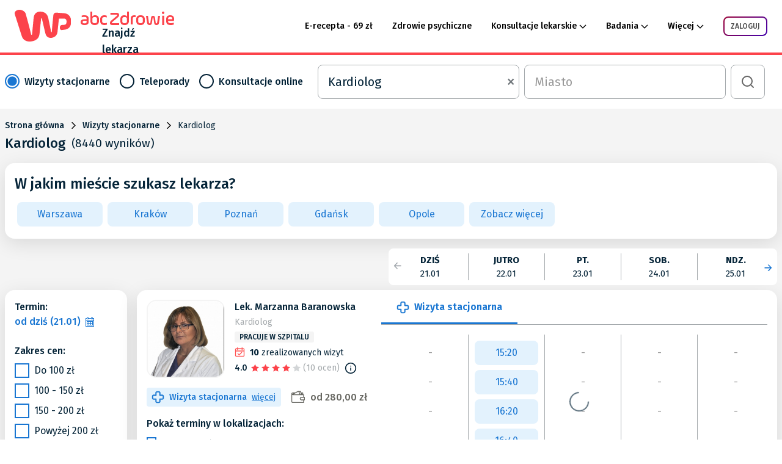

--- FILE ---
content_type: text/html; charset=utf-8
request_url: https://znajdzlekarza.abczdrowie.pl/s/kardiologia
body_size: 125628
content:
<!DOCTYPE html><html lang="pl"><head>
	<meta charset="utf-8">

  <title>Kardiolog  - znajdzlekarza.abczdrowie.pl</title>

  <base href="/">

	<meta name="description" content="Najlepszy Kardiolog stacjonarnie i online. Wybierz miasto, sprawdź termin, ceny, opinie pacjentów i umów się na wizytę">

	<!--    Social-->
	<meta property="og:title" content="Kardiolog ">
	<meta property="og:description" content="Najlepszy Kardiolog stacjonarnie i online. Wybierz miasto, sprawdź termin, ceny, opinie pacjentów i umów się na wizytę">
	<meta property="og:image" content="">
	<meta property="og:type" content="website">
	<meta property="og:site_name" content="znajdzlekarza.abczdrowie.pl">
	<meta name="viewport" content="width=device-width, initial-scale=1, maximum-scale=1">

	<link rel="icon" type="image/png" href="asset/favicon_16x16.png?v=2" sizes="16x16">
	<link rel="icon" type="image/png" href="asset/favicon_32x32.png?v=2" sizes="32x32">
	<link rel="icon" type="image/png" href="asset/favicon_192x192.png?v=2" sizes="192x192">

	<!--Apple-->
	<link rel="apple-touch-icon" href="asset/favicon_16x16.png?v=2" sizes="16x16">
	<link rel="apple-touch-icon" href="asset/favicon_32x32.png?v=2" sizes="32x32">
	<link rel="apple-touch-icon" href="asset/favicon_192x192.png?v=2" sizes="192x192">

	<link rel="preconnect" href="https://fonts.gstatic.com/" crossorigin="">
	<link rel="preload" as="style" href="https://fonts.googleapis.com/css2?family=Fira+Sans:wght@400;500;600;700&amp;display=swap">

	<link rel="stylesheet" href="https://fonts.googleapis.com/css2?family=Fira+Sans:wght@400;500;600;700&amp;display=swap" media="print" onload="this.media='all'">

	<noscript>
		<link rel="stylesheet"
					href="https://fonts.googleapis.com/css2?family=Fira+Sans:wght@400;500;600;700&display=swap"/>
	</noscript>

	<link rel="manifest" href="manifest.webmanifest">
	<meta name="theme-color" content="#fc434b">
<link rel="stylesheet" href="styles.a77e370b17b12184dd63.css" crossorigin="anonymous"><style ng-transition="serverApp">.font-weight-medium[_ngcontent-sc84]{font-weight:500}.font-weight-semi-bold[_ngcontent-sc84]{font-weight:600}.font-weight-bold[_ngcontent-sc84]{font-weight:700}  .psychologist-acquisition-popover{background-color:#1976d2;font-family:Fira Sans,sans-serif;font-size:16px;max-width:100%;left:20px!important;top:25px!important}  .psychologist-acquisition-popover .popover-arrow.arrow{margin-left:-58px!important;margin-top:-20px!important}  .psychologist-acquisition-popover .popover-arrow.arrow:after,   .psychologist-acquisition-popover .popover-arrow.arrow:before{border-width:10px!important;border-bottom-color:#1976d2}  .psychologist-acquisition-popover .popover-content{padding:12px 16px;color:#fff}.nav-bar[_ngcontent-sc84]{position:relative;flex-wrap:wrap;border-bottom:4px solid #fc434b}.nav-bar[_ngcontent-sc84]   .logo-link[_ngcontent-sc84]{text-decoration:none;color:inherit}.nav-bar.hide-border-bottom[_ngcontent-sc84]{border-bottom-width:0}.nav-bar__main[_ngcontent-sc84]{position:relative;background-color:#fff}.nav-bar__logo-box[_ngcontent-sc84]{height:54px;width:281px}.nav-bar__logo-box--logo[_ngcontent-sc84]{background-image:url(/asset/image/icon/logo_back.svg);background-repeat:no-repeat;height:52px;width:92px}.nav-bar__logo-box__logo-text-box[_ngcontent-sc84]{padding-top:3px;-webkit-box-align:end;align-items:flex-end}.nav-bar__logo-box__logo-text-box--text-1[_ngcontent-sc84]{background-image:url(/asset/image/icon/logo_text_1.svg);height:22px;width:153px;background-position:50%;background-repeat:no-repeat}.nav-bar__logo-box__logo-text-box--text-2[_ngcontent-sc84]{font-size:1.125rem;font-weight:500;letter-spacing:0;height:26px;width:118px}.nav-bar__action-box[_ngcontent-sc84]{-webkit-box-align:center;align-items:center;height:54px}.nav-bar__action-box[_ngcontent-sc84]   a[_ngcontent-sc84]{color:#042337;font-weight:500;font-size:14px;line-height:18px}.nav-bar__action-box[_ngcontent-sc84]   .menu-box[_ngcontent-sc84]{position:relative}.nav-bar__action-box[_ngcontent-sc84]   .menu-box[_ngcontent-sc84]   a[_ngcontent-sc84]{white-space:pre}.nav-bar__action-box[_ngcontent-sc84]   .menu-header[_ngcontent-sc84]{display:-webkit-box;display:flex;-webkit-box-align:center;align-items:center;color:#000;font-size:.875rem;font-weight:500;line-height:18px;cursor:pointer;position:relative}.nav-bar__action-box[_ngcontent-sc84]   .menu-header[_ngcontent-sc84]   a[_ngcontent-sc84]{color:#000;text-decoration:none}.nav-bar__action-box[_ngcontent-sc84]   .menu-header--arrow[_ngcontent-sc84]:after{content:"";display:-webkit-box;display:flex;background-image:url(/asset/image/icon/wp/arrow-collapse.svg);background-size:contain;background-repeat:no-repeat;margin-left:4px;height:7px;width:12px}.nav-bar__action-box[_ngcontent-sc84]   .menu-header--arrow.active[_ngcontent-sc84]:after{-webkit-transform:rotate(180deg);transform:rotate(180deg);background-image:url(/asset/image/icon/wp/arrow-collapse-red.svg)}.nav-bar__action-box[_ngcontent-sc84]   .menu-header.active[_ngcontent-sc84]{color:#fc434b}.nav-bar__action-box[_ngcontent-sc84]   .mobile-dropdown-menu[_ngcontent-sc84]{overflow:visible!important;min-width:-webkit-fit-content;min-width:-moz-fit-content;min-width:fit-content}.nav-bar__action-box[_ngcontent-sc84]   .user-menu[_ngcontent-sc84]{border-bottom:1px solid #f4f4f4;z-index:1050}.nav-bar__action-box[_ngcontent-sc84]   .user-menu[_ngcontent-sc84]   .avatar-dropdown[_ngcontent-sc84]{position:relative}.nav-bar__action-box[_ngcontent-sc84]   .user-menu[_ngcontent-sc84]   .avatar-dropdown[_ngcontent-sc84]   .avatar[_ngcontent-sc84]{border-radius:39px;height:59px;width:59px}.nav-bar__action-box[_ngcontent-sc84]   .user-menu[_ngcontent-sc84]   .user-name[_ngcontent-sc84]{color:#1a1a1a;font-size:.875rem;line-height:24px}.nav-bar__action-box[_ngcontent-sc84]   .user-menu[_ngcontent-sc84]   .user-email[_ngcontent-sc84]{color:#656565;font-size:.75rem;letter-spacing:.4px;line-height:16px}.nav-bar__action-box[_ngcontent-sc84]   .user-menu[_ngcontent-sc84]   .button-section[_ngcontent-sc84]{padding:32px 32px 16px}.nav-bar__action-box[_ngcontent-sc84]   .user-menu[_ngcontent-sc84]   .description-section[_ngcontent-sc84]{padding:16px 32px 32px}.nav-bar__action-box[_ngcontent-sc84]   .user-menu[_ngcontent-sc84]   .text-bold[_ngcontent-sc84], .nav-bar__action-box[_ngcontent-sc84]   .user-menu[_ngcontent-sc84]   .text-normal[_ngcontent-sc84]{font-size:1rem}.nav-bar__action-box[_ngcontent-sc84]   .user-menu[_ngcontent-sc84]   .menu-logout[_ngcontent-sc84]{border-top:1px solid #f4f4f4}.nav-bar[_ngcontent-sc84]   .navbar-toggler-icon[_ngcontent-sc84]{background-image:url(/asset/image/icon/wp/icon_hamburger_menu.svg);background-size:contain;background-repeat:no-repeat;height:18px;width:25px}.nav-bar[_ngcontent-sc84]   .navbar-toggler-icon.active[_ngcontent-sc84]{background-image:url(/asset/image/icon/wp/esc_red.svg);height:21px;background-size:auto;margin-top:5px}.nav-bar[_ngcontent-sc84]   .dropdown-toggle[_ngcontent-sc84]{box-shadow:none!important;-webkit-box-align:center!important;align-items:center!important}.nav-bar[_ngcontent-sc84]   .dropdown-toggle[_ngcontent-sc84]   .arrow-down[_ngcontent-sc84]:after{content:""!important;display:inline-block!important;background-image:url(/asset/image/icon/wp/arrow_down_red.svg)!important;background-size:cover!important;background-repeat:no-repeat!important;height:8px!important;width:12px!important;border:none!important;vertical-align:middle!important;margin-left:5px!important}.nav-bar[_ngcontent-sc84]   .dropdown-toggle[_ngcontent-sc84]   .avatar[_ngcontent-sc84], .nav-bar[_ngcontent-sc84]   .dropdown-toggle[_ngcontent-sc84]   .initials[_ngcontent-sc84]{width:32px;height:32px;border-radius:20px;display:-webkit-box;display:flex;-webkit-box-pack:center;justify-content:center;-webkit-box-align:center;align-items:center;font-size:1rem;background-color:#ab48c7;color:#fff}.nav-bar[_ngcontent-sc84]   .dropdown-toggle[_ngcontent-sc84]   .avatar-icon[_ngcontent-sc84]{height:24px;width:24px;position:relative;background:linear-gradient(135deg,#9b0238,#4404ae);-webkit-transition:margin-bottom .25s;transition:margin-bottom .25s;padding:1.5px;margin-bottom:7px;border-radius:50%}.nav-bar[_ngcontent-sc84]   .dropdown-toggle[_ngcontent-sc84]   .default-user-icon[_ngcontent-sc84]{width:32px;height:32px;background-image:url(/asset/image/icon/wp/user-small-red.png);background-size:cover;background-repeat:no-repeat}.nav-bar[_ngcontent-sc84]   .dropdown-toggle[_ngcontent-sc84]   .order-counter[_ngcontent-sc84]{width:16px;height:16px;border-radius:10px;background-color:#fc434b;display:-webkit-box;display:flex;-webkit-box-pack:center;justify-content:center;-webkit-box-align:center;font-size:.6rem;color:#fff;position:absolute;align-items:center;top:3px;right:-8px;font-weight:400}.nav-bar[_ngcontent-sc84]   .dropdown-toggle[_ngcontent-sc84]   .position-relative[_ngcontent-sc84]{position:relative}.nav-bar[_ngcontent-sc84]   .dropdown-toggle[_ngcontent-sc84]:after{display:none}.nav-bar[_ngcontent-sc84]   .dropdown-menu[_ngcontent-sc84]{top:70px!important;right:0;padding:0 32px 32px;width:310px;border-radius:16px;box-sizing:content-box;min-width:auto}.nav-bar[_ngcontent-sc84]   .dropdown-menu--section[_ngcontent-sc84]{margin-top:8px;text-transform:uppercase;color:#a5aaad;font-weight:600;white-space:nowrap;line-height:50px}.nav-bar[_ngcontent-sc84]   .dropdown-menu.logged-out[_ngcontent-sc84]{top:67px!important}.nav-bar[_ngcontent-sc84]   .dropdown-menu[_ngcontent-sc84]   .hr-logged-out[_ngcontent-sc84]{margin-top:16px!important;margin-bottom:0!important;border-color:#f4f4f4!important}.nav-bar[_ngcontent-sc84]   .dropdown-menu[_ngcontent-sc84]   .text-bold.pointer[_ngcontent-sc84]{white-space:nowrap}.nav-bar[_ngcontent-sc84]   .dropdown-menu[_ngcontent-sc84]   .text-bold.pointer[_ngcontent-sc84]:hover{color:#fc434b}.nav-bar[_ngcontent-sc84]   .dropdown-menu.tight[_ngcontent-sc84]{top:54px!important;width:-webkit-fit-content;width:-moz-fit-content;width:fit-content;padding-bottom:0;border:0}.nav-bar[_ngcontent-sc84]   .dropdown-menu[_ngcontent-sc84]   .one-login-btn[_ngcontent-sc84]{background-color:#2019f5;font-size:.75rem;font-weight:600;line-height:16px;padding:12px;border:0;width:100%;text-transform:uppercase}.nav-bar[_ngcontent-sc84]   .dropdown-menu.user-menu[_ngcontent-sc84]{padding:0;border:0}.nav-bar[_ngcontent-sc84]   .dropdown-menu[_ngcontent-sc84]   .menu-options[_ngcontent-sc84]{padding:0 24px 24px}.nav-bar[_ngcontent-sc84]   .dropdown-menu[_ngcontent-sc84]   .menu-options[_ngcontent-sc84]   .icon[_ngcontent-sc84]:before{content:"";display:inline-block;background-size:contain;background-repeat:no-repeat;height:18px;width:20px;margin-right:20px;margin-bottom:-5px}.nav-bar[_ngcontent-sc84]   .dropdown-menu[_ngcontent-sc84]   .menu-options[_ngcontent-sc84]   .icon.source-1[_ngcontent-sc84]:before{background-image:url(/asset/image/icon/wp/menu_heart.svg)}.nav-bar[_ngcontent-sc84]   .dropdown-menu[_ngcontent-sc84]   .menu-options[_ngcontent-sc84]   .icon.source-2[_ngcontent-sc84]:before{background-image:url(/asset/image/icon/wp/menu_calendar.svg)}.nav-bar[_ngcontent-sc84]   .dropdown-menu[_ngcontent-sc84]   .menu-options[_ngcontent-sc84]   .icon.source-3[_ngcontent-sc84]:before{background-image:url(/asset/image/icon/wp/menu_settings.svg)}.nav-bar[_ngcontent-sc84]   .dropdown-menu[_ngcontent-sc84]   .menu-options[_ngcontent-sc84]   .icon.source-4[_ngcontent-sc84]:before{background-image:url(/asset/image/icon/wp/menu_profile.svg)}.nav-bar[_ngcontent-sc84]   .dropdown-menu[_ngcontent-sc84]   .menu-options[_ngcontent-sc84]   .icon.source-5[_ngcontent-sc84]:before{background-image:url(/asset/image/icon/wp/menu_logout.svg)}.nav-bar[_ngcontent-sc84]   .show[_ngcontent-sc84]{display:-webkit-box!important;display:flex!important;-webkit-box-orient:vertical!important;-webkit-box-direction:normal!important;flex-flow:column!important;-webkit-box-pack:center;justify-content:center}.nav-bar[_ngcontent-sc84]   .card[_ngcontent-sc84]{border-radius:0!important;margin-bottom:1px!important}.nav-bar[_ngcontent-sc84]   .text-black[_ngcontent-sc84]{color:#000}.nav-bar[_ngcontent-sc84]   .text[_ngcontent-sc84]{font-weight:500}.nav-bar[_ngcontent-sc84]   .text-bold[_ngcontent-sc84]{font-weight:700;text-align:center;text-align:left;width:-webkit-max-content;width:-moz-max-content;width:max-content}.nav-bar[_ngcontent-sc84]   .text-check-icon[_ngcontent-sc84]{font-weight:500}.nav-bar[_ngcontent-sc84]   .text-check-icon[_ngcontent-sc84]:before{content:""!important;display:inline-block!important;background-image:url(/asset/image/icon/checkmark_icon.svg)!important;background-size:cover!important;background-repeat:no-repeat!important;height:12px!important;width:12px!important;border:none!important;vertical-align:middle!important;margin-right:5px!important}.nav-bar[_ngcontent-sc84]   .no-border[_ngcontent-sc84]{border:0!important}.nav-bar[_ngcontent-sc84]   .one-login-icon[_ngcontent-sc84]{width:25px;height:22px}.nav-bar[_ngcontent-sc84]   .login-button[_ngcontent-sc84]{display:-webkit-box;display:flex;-webkit-box-align:center;align-items:center;-webkit-box-pack:center;justify-content:center;color:#505050;font-size:12px;font-weight:500;text-transform:uppercase;background-clip:content-box,border-box;background-color:transparent;background-image:linear-gradient(#fff,#fff),linear-gradient(135deg,#9b0238,#4404ae);background-origin:border-box;border:2px solid transparent;border-radius:8px;height:32px;width:72px}.nav-bar[_ngcontent-sc84]   .login-button[_ngcontent-sc84]:active{background-image:none;border-color:#fc434b}.nav-bar[_ngcontent-sc84]   .one-login-text[_ngcontent-sc84]{color:#042337;font-size:.875rem;font-weight:500;line-height:18px;max-width:70px;overflow:hidden;text-overflow:ellipsis}.nav-bar[_ngcontent-sc84]   .one-login-text.grey[_ngcontent-sc84]{color:#b2b3b4;margin-top:5px}.psychologist-acquisition[_ngcontent-sc84]{display:none;width:100%;height:42px;background-color:#1976d2;color:#fff;z-index:1}.psychologist-acquisition.visible[_ngcontent-sc84]{display:block}@media (max-width:960.98px){.nav-bar__action-box[_ngcontent-sc84]{padding-bottom:5px}.nav-bar__action-box[_ngcontent-sc84]   .menu-header[_ngcontent-sc84]{min-height:50px;-webkit-box-pack:justify;justify-content:space-between;border-bottom:1px solid #f4f4f4}.nav-bar__action-box[_ngcontent-sc84]   .menu-header[_ngcontent-sc84]:after{margin-left:0;margin-right:24px;-webkit-transform:rotate(-90deg);transform:rotate(-90deg)}.nav-bar__action-box[_ngcontent-sc84]   .menu-header.active[_ngcontent-sc84]:after{-webkit-transform:rotate(0deg);transform:rotate(0deg)}.nav-bar__action-box[_ngcontent-sc84]   .mobile-dropdown-menu[_ngcontent-sc84]{position:absolute;top:66px;z-index:10;-webkit-box-orient:vertical;-webkit-box-direction:normal;flex-flow:column;background-color:#fff;width:100vw;left:-16px}.nav-bar__logo-box[_ngcontent-sc84]{height:44px;width:191px}.nav-bar__logo-box--logo[_ngcontent-sc84]{height:39px;width:69px;background-size:contain}.nav-bar__logo-box__logo-text-box[_ngcontent-sc84]{padding-top:3px;-webkit-box-align:end;align-items:flex-end}.nav-bar__logo-box__logo-text-box--text-1[_ngcontent-sc84]{height:17px;width:115px;background-size:contain}.nav-bar__logo-box__logo-text-box--text-2[_ngcontent-sc84]{font-size:.85rem;height:20px;width:100px}.nav-bar[_ngcontent-sc84]   .dropdown-toggle[_ngcontent-sc84]:after{display:none!important}.nav-bar[_ngcontent-sc84]   .mobile-dropdown-menu[_ngcontent-sc84]   .dropdown-menu[_ngcontent-sc84]{top:56px!important}.nav-bar[_ngcontent-sc84]   .mobile-dropdown-menu[_ngcontent-sc84]   .dropdown-menu--section[_ngcontent-sc84]{margin-top:0;padding:0 24px 0 58px;border-bottom:1px solid #f4f4f4}.nav-bar[_ngcontent-sc84]   .mobile-dropdown-menu[_ngcontent-sc84]   .dropdown-menu.no-padding[_ngcontent-sc84]{padding:0}.nav-bar[_ngcontent-sc84]   .mobile-dropdown-menu[_ngcontent-sc84]   .dropdown-menu.tight[_ngcontent-sc84]{position:relative;top:0!important;box-shadow:none;border:none;width:100%}.nav-bar[_ngcontent-sc84]   .mobile-dropdown-menu[_ngcontent-sc84]   .dropdown-menu[_ngcontent-sc84]   .text-bold[_ngcontent-sc84]{display:-webkit-box;display:flex;-webkit-box-pack:justify;justify-content:space-between;width:auto;-webkit-box-align:center;align-items:center;padding:0 24px 0 58px;height:50px;border-bottom:1px solid #f4f4f4}.nav-bar[_ngcontent-sc84]   .mobile-dropdown-menu[_ngcontent-sc84]   .dropdown-menu[_ngcontent-sc84]   .text-bold[_ngcontent-sc84]:after{content:"";display:-webkit-box;display:flex;background-image:url(/asset/image/icon/wp/arrow-collapse.svg);background-size:contain;background-repeat:no-repeat;margin-left:4px;height:7px;width:12px;-webkit-transform:rotate(-90deg);transform:rotate(-90deg)}.nav-bar[_ngcontent-sc84]   .one-login-icon[_ngcontent-sc84]{width:40px;height:35px}}</style><style ng-transition="serverApp">.font-weight-medium[_ngcontent-sc87]{font-weight:500}.font-weight-semi-bold[_ngcontent-sc87]{font-weight:600}.font-weight-bold[_ngcontent-sc87]{font-weight:700}.footer-container[_ngcontent-sc87]{display:-webkit-box;display:flex;flex-wrap:wrap;height:100px;overflow:hidden}.footer-container.collapsed[_ngcontent-sc87]{height:auto}.footer-container[_ngcontent-sc87]   .footer-column[_ngcontent-sc87]{font-size:12px;font-weight:500;width:160px;margin:5px 0;padding:0 5px}.footer-container[_ngcontent-sc87]   .footer-column__header[_ngcontent-sc87]{text-transform:uppercase;margin-bottom:5px}.footer-container[_ngcontent-sc87]   .footer-column[_ngcontent-sc87]   .footer-element[_ngcontent-sc87]{font-weight:400;line-height:24px;overflow:hidden;white-space:nowrap;text-overflow:ellipsis}.col[_ngcontent-sc87]{max-width:1264px!important;padding-left:16px;padding-right:16px}.row[_ngcontent-sc87]{-webkit-box-pack:center;justify-content:center}.logo-section[_ngcontent-sc87], .row[_ngcontent-sc87]{display:-webkit-box;display:flex}.logo-section[_ngcontent-sc87]{max-width:1264px;border-bottom:1px solid #f4f4f4}.logo-section[_ngcontent-sc87]   .logo-box[_ngcontent-sc87]{height:44px;width:215px}.logo-section[_ngcontent-sc87]   .logo-box[_ngcontent-sc87]   .logo[_ngcontent-sc87]{background-image:url(/asset/image/icon/logo_back.svg);height:39px;width:69px;background-size:contain;background-repeat:no-repeat}.logo-section[_ngcontent-sc87]   .logo-box[_ngcontent-sc87]   .logo-text-box[_ngcontent-sc87]{padding-top:3px;-webkit-box-align:end;align-items:flex-end}.logo-section[_ngcontent-sc87]   .logo-box[_ngcontent-sc87]   .logo-text-box[_ngcontent-sc87]   .text-1[_ngcontent-sc87]{background-image:url(/asset/image/icon/logo_text_1.svg);height:17px;width:115px;background-position:50%;background-repeat:no-repeat;background-size:contain}.logo-section[_ngcontent-sc87]   .logo-box[_ngcontent-sc87]   .logo-text-box[_ngcontent-sc87]   .text-2[_ngcontent-sc87]{font-size:.844rem;font-weight:500;height:26px;letter-spacing:0;height:20px;width:100px}.link-box[_ngcontent-sc87]{overflow:hidden;height:250px}.link-box[_ngcontent-sc87]   .link[_ngcontent-sc87]{width:300px;font-size:.75rem;overflow:hidden;text-overflow:ellipsis;white-space:nowrap;padding-right:50px}.link-box.active[_ngcontent-sc87]{height:auto}.toggle-bar[_ngcontent-sc87]{font-size:.75rem;font-weight:500;border-top:1px solid #f4f4f4;padding-top:16px;padding-bottom:16px}.toggle-bar[_ngcontent-sc87]   .icon[_ngcontent-sc87]:after{content:"";display:inline-block;background-image:url(/asset/image/icon/wp/arrow-collapse.svg);background-size:contain;background-repeat:no-repeat;background-position:50%;margin-left:8px;height:8px;width:8px}.toggle-bar[_ngcontent-sc87]   .icon.active[_ngcontent-sc87]:after{-webkit-transform:rotate(180deg);transform:rotate(180deg)}.bottom-bar[_ngcontent-sc87]{position:relative;padding-top:5px;padding-bottom:5px}.bottom-bar[_ngcontent-sc87]   .link[_ngcontent-sc87]{font-size:.875rem;margin-right:16px;display:inline-block}.bottom-bar[_ngcontent-sc87]   .description[_ngcontent-sc87]{font-size:.875rem;line-height:24px;font-color:black}.bottom-bar[_ngcontent-sc87]   .arrow[_ngcontent-sc87]{background-image:url(/asset/image/icon/wp/arrow_down_blue.svg);background-size:contain;background-repeat:no-repeat;background-position:50%;position:absolute;right:18px;top:13px;height:7px;width:12px;cursor:pointer}.bottom-bar[_ngcontent-sc87]   .arrow.active[_ngcontent-sc87]{-webkit-transform:rotate(180deg);transform:rotate(180deg)}.background-grey[_ngcontent-sc87]{background-color:#f4f4f4}@media (max-width:960.98px){.logo-section[_ngcontent-sc87]   .logo-box[_ngcontent-sc87]{height:27px;width:118px}.logo-section[_ngcontent-sc87]   .logo-box[_ngcontent-sc87]   .logo[_ngcontent-sc87]{height:24px;width:42px;background-size:contain}.logo-section[_ngcontent-sc87]   .logo-box[_ngcontent-sc87]   .logo-text-box[_ngcontent-sc87]{padding-top:3px;-webkit-box-align:end;align-items:flex-end}.logo-section[_ngcontent-sc87]   .logo-box[_ngcontent-sc87]   .logo-text-box[_ngcontent-sc87]   .text-1[_ngcontent-sc87]{height:11px;width:71px;background-size:contain}.logo-section[_ngcontent-sc87]   .logo-box[_ngcontent-sc87]   .logo-text-box[_ngcontent-sc87]   .text-2[_ngcontent-sc87]{font-size:.5rem;height:12px;width:55px}.bottom-bar[_ngcontent-sc87]{overflow:hidden;height:32px}.bottom-bar.active[_ngcontent-sc87]{height:auto}}@media (min-width:768px){.footer-container[_ngcontent-sc87]   .footer-column[_ngcontent-sc87]{width:180px}}@media (min-width:961px){.footer-container[_ngcontent-sc87]   .footer-column[_ngcontent-sc87]{width:200px}}@media (min-width:1280px){.footer-container[_ngcontent-sc87]   .footer-column[_ngcontent-sc87]{width:245px}}</style><style ng-transition="serverApp">.font-weight-medium[_ngcontent-sc218]{font-weight:500}.font-weight-semi-bold[_ngcontent-sc218]{font-weight:600}.font-weight-bold[_ngcontent-sc218]{font-weight:700}.reservation[_ngcontent-sc218]{background-color:#f4f4f4}.reservation[_ngcontent-sc218]   app-teleconsultation-banner-component.teleconsultation-banner-for-appointment[_ngcontent-sc218]     .teleconsultation-acquisition{background:#1976d2!important;border-color:#1976d2;box-shadow:0 8px 32px 0 rgba(25,118,210,.44)}.reservation[_ngcontent-sc218]   app-teleconsultation-banner-component.teleconsultation-banner-for-teleconsultation[_ngcontent-sc218]     .teleconsultation-acquisition{background:#0c5500!important;border-color:#0c5500;box-shadow:0 8px 32px 0 rgba(12,85,0,.44)}.reservation[_ngcontent-sc218]   app-teleconsultation-banner-component.teleconsultation-banner-for-online_consultation[_ngcontent-sc218]     .teleconsultation-acquisition{background:#480072!important;border-color:#480072;box-shadow:0 8px 32px 0 rgba(72,0,114,.44)}.reservation[_ngcontent-sc218]   .reservation-header[_ngcontent-sc218]{background-color:#fff}.reservation[_ngcontent-sc218]   .search-button[_ngcontent-sc218]{max-width:56px;max-height:56px}.reservation[_ngcontent-sc218]   .reservation-search-selector[_ngcontent-sc218]{min-width:418px;padding-top:15px}.reservation[_ngcontent-sc218]   .reservation-search-container[_ngcontent-sc218]{-webkit-box-flex:1;flex-grow:1}.reservation[_ngcontent-sc218]   .reservation-search-container[_ngcontent-sc218]   .reservation-search[_ngcontent-sc218]{text-align:center;width:100%}.reservation[_ngcontent-sc218]   .reservation-search-container[_ngcontent-sc218]   .reservation-search__title[_ngcontent-sc218]{font-size:1.25rem}.reservation[_ngcontent-sc218]   .reservation-search-container[_ngcontent-sc218]   .city-age-container[_ngcontent-sc218]{display:-webkit-box;display:flex}.reservation[_ngcontent-sc218]   .reservation-search-container[_ngcontent-sc218]   .reservation-search__for-children[_ngcontent-sc218]{width:100%}.reservation[_ngcontent-sc218]   .calendar-container[_ngcontent-sc218]{z-index:11}.reservation[_ngcontent-sc218]   .calendar-container[_ngcontent-sc218]   .calendar-component[_ngcontent-sc218]{background:#fff;border-radius:8px}.reservation[_ngcontent-sc218]   .calendar-container[_ngcontent-sc218]   .calendar-component--is-sticky[_ngcontent-sc218]{box-shadow:0 16px 32px 0 rgba(0,0,0,.11);border-radius:0 0 8px 8px}.reservation[_ngcontent-sc218]   .sort-and-calendar[_ngcontent-sc218]{height:60px}.reservation-container__filter[_ngcontent-sc218]{width:200px;min-width:200px;max-width:200px}.reservation-container__content[_ngcontent-sc218]{display:-webkit-box;display:flex;-webkit-box-flex:1;flex-grow:1}.space-between-buttons[_ngcontent-sc218]   button[_ngcontent-sc218]:not(:first-child){margin-left:8px}button.filters[_ngcontent-sc218]{max-width:123px}button[_ngcontent-sc218] > .specialization-location[_ngcontent-sc218]{padding:5px 0;min-height:34px}.sort[_ngcontent-sc218]{padding-left:216px}.sort[_ngcontent-sc218]   .sort-element[_ngcontent-sc218]{width:100%;max-width:183px}.pagination-card[_ngcontent-sc218]{border-radius:0}.pagination-card[_ngcontent-sc218]   .pagination-details[_ngcontent-sc218]{width:100%}@media (min-width:961px){.reservation[_ngcontent-sc218]   .reservation-search-container[_ngcontent-sc218]   .reservation-search__city[_ngcontent-sc218], .reservation[_ngcontent-sc218]   .reservation-search-container[_ngcontent-sc218]   .reservation-search__spec[_ngcontent-sc218]{max-width:230px}.reservation[_ngcontent-sc218]   .reservation-search-container[_ngcontent-sc218]   .city-age-container[_ngcontent-sc218]{width:100%;-webkit-box-orient:vertical;-webkit-box-direction:normal;flex-direction:column;max-width:230px}.reservation[_ngcontent-sc218]   .reservation-search-container[_ngcontent-sc218]   .city-age-container[_ngcontent-sc218]   .reservation-search__for-children[_ngcontent-sc218]{margin-left:0!important}.reservation[_ngcontent-sc218]   .reservation-search-container[_ngcontent-sc218]   .city-age-container.is-city-form[_ngcontent-sc218]   .reservation-search__for-children[_ngcontent-sc218]{margin-top:8px}.pagination-card[_ngcontent-sc218]{border-radius:16px}.pagination-card[_ngcontent-sc218]   .pagination-details[_ngcontent-sc218]{width:120px}}@media (min-width:1280px){.reservation[_ngcontent-sc218]   .reservation-search-container[_ngcontent-sc218]   .city-age-container[_ngcontent-sc218], .reservation[_ngcontent-sc218]   .reservation-search-container[_ngcontent-sc218]   .reservation-search__city[_ngcontent-sc218], .reservation[_ngcontent-sc218]   .reservation-search-container[_ngcontent-sc218]   .reservation-search__spec[_ngcontent-sc218]{max-width:330px}.reservation[_ngcontent-sc218]   .reservation-search-container.is-children-spec.is-appointment[_ngcontent-sc218]   .city-age-container[_ngcontent-sc218]{width:100%;-webkit-box-orient:horizontal;-webkit-box-direction:normal;flex-direction:row;max-width:100%}.reservation[_ngcontent-sc218]   .reservation-search-container.is-children-spec.is-appointment[_ngcontent-sc218]   .city-age-container[_ngcontent-sc218]   .reservation-search__for-children[_ngcontent-sc218]{margin-top:0;margin-left:8px!important}.pagination-card[_ngcontent-sc218]   .pagination-details[_ngcontent-sc218]{width:255px}}</style><style ng-transition="serverApp">.reservation-spec-search[_ngcontent-sc149]   .physician-container[_ngcontent-sc149]   .physician-photo[_ngcontent-sc149]   .photo[_ngcontent-sc149]{width:48px;height:48px;min-width:48px;max-width:48px;border:2px solid #f4f4f4;border-radius:16px;overflow:hidden}.reservation-spec-search[_ngcontent-sc149]   .physician-container[_ngcontent-sc149]   .physician-photo[_ngcontent-sc149]   .photo[_ngcontent-sc149]   img[_ngcontent-sc149]{max-width:100%;max-height:100%;width:100%;height:100%;-o-object-fit:cover;object-fit:cover}.reservation-spec-search[_ngcontent-sc149]   .physician-container[_ngcontent-sc149]   .physician-details[_ngcontent-sc149]{color:#042337;font-size:1rem;white-space:pre-wrap}.reservation-spec-search[_ngcontent-sc149]   .physician-container[_ngcontent-sc149]   .physician-details[_ngcontent-sc149]   .physician-details__specializations[_ngcontent-sc149]{font-size:.875rem}.reservation-spec-search[_ngcontent-sc149]     .ng-dropdown-panel-items{max-height:400px}</style><style ng-transition="serverApp">.font-weight-medium[_ngcontent-sc176]{font-weight:500}.font-weight-semi-bold[_ngcontent-sc176]{font-weight:600}.font-weight-bold[_ngcontent-sc176]{font-weight:700}.calendar-selector[_ngcontent-sc176]{position:relative;display:-webkit-box;display:flex;font-size:1rem}.calendar-selector[_ngcontent-sc176]   button.calendar-nav[_ngcontent-sc176]{position:absolute;top:0;padding:0;height:100%}.calendar-selector[_ngcontent-sc176]   button.calendar-nav--position-left[_ngcontent-sc176]{left:-10px}.calendar-selector[_ngcontent-sc176]   button.calendar-nav--position-right[_ngcontent-sc176]{right:-10px}.calendar-selector[_ngcontent-sc176]   button.calendar-nav--rotated-180-degrees[_ngcontent-sc176]{-webkit-transform:rotate(180deg);transform:rotate(180deg)}.calendar-selector[_ngcontent-sc176]   .calendar-days[_ngcontent-sc176]{display:-webkit-box;display:flex}.calendar-selector[_ngcontent-sc176]   .calendar-days[_ngcontent-sc176]   .calendar-day[_ngcontent-sc176]{position:relative;min-width:104px;height:auto;box-sizing:content-box;padding:0 4px;text-align:center}.calendar-selector[_ngcontent-sc176]   .calendar-days[_ngcontent-sc176]   .calendar-day[_ngcontent-sc176]:first-child{padding-left:0}.calendar-selector[_ngcontent-sc176]   .calendar-days[_ngcontent-sc176]   .calendar-day[_ngcontent-sc176]:last-child{padding-right:0}.calendar-selector[_ngcontent-sc176]   .calendar-days[_ngcontent-sc176]   .calendar-day[_ngcontent-sc176]   .calendar-day__date[_ngcontent-sc176], .calendar-selector[_ngcontent-sc176]   .calendar-days[_ngcontent-sc176]   .calendar-day[_ngcontent-sc176]   .calendar-day__header[_ngcontent-sc176]{font-size:.93em}.calendar-selector[_ngcontent-sc176]   .calendar-days[_ngcontent-sc176]   .calendar-day[_ngcontent-sc176]:not(:last-child){border-right:1px solid #a5aaad}@media (min-width:961px){.calendar-selector[_ngcontent-sc176]   .calendar-days[_ngcontent-sc176]   .calendar-day[_ngcontent-sc176]{min-width:72px;padding:0 7px}}@media (min-width:1280px){.calendar-selector[_ngcontent-sc176]   .calendar-days[_ngcontent-sc176]   .calendar-day[_ngcontent-sc176]{min-width:104px;padding:0 10px}}</style><style ng-transition="serverApp">.font-weight-medium[_ngcontent-sc181]{font-weight:500}.font-weight-semi-bold[_ngcontent-sc181]{font-weight:600}.font-weight-bold[_ngcontent-sc181]{font-weight:700}.filters[_ngcontent-sc181]{color:#042337}.filters[_ngcontent-sc181]   .filter.without-label[_ngcontent-sc181]{margin-top:1.5rem!important;margin-bottom:.5rem!important}.filters[_ngcontent-sc181]   .filter-header[_ngcontent-sc181]{font-weight:500}.filters[_ngcontent-sc181]   .filter-data__item[_ngcontent-sc181]:not(:first-child){margin-top:.5rem}.filters[_ngcontent-sc181]   .filter[_ngcontent-sc181]:not(:first-child){margin-top:1rem}.filters[_ngcontent-sc181]     p-checkbox .state{margin-top:9px}</style><style ng-transition="serverApp">.ng-select{position:relative;display:block;box-sizing:border-box}.ng-select div,.ng-select input,.ng-select span{box-sizing:border-box}.ng-select [hidden]{display:none}.ng-select.ng-select-searchable .ng-select-container .ng-value-container .ng-input{opacity:1}.ng-select.ng-select-opened .ng-select-container{z-index:1001}.ng-select.ng-select-disabled .ng-select-container .ng-value-container .ng-placeholder,.ng-select.ng-select-disabled .ng-select-container .ng-value-container .ng-value{-webkit-user-select:none;-moz-user-select:none;-ms-user-select:none;user-select:none;cursor:default}.ng-select.ng-select-disabled .ng-arrow-wrapper{cursor:default}.ng-select.ng-select-filtered .ng-placeholder{display:none}.ng-select .ng-select-container{cursor:default;display:flex;outline:0;overflow:hidden;position:relative;width:100%}.ng-select .ng-select-container .ng-value-container{display:flex;flex:1}.ng-select .ng-select-container .ng-value-container .ng-input{opacity:0}.ng-select .ng-select-container .ng-value-container .ng-input>input{box-sizing:content-box;background:none;border:0;box-shadow:none;outline:0;cursor:default;width:100%}.ng-select .ng-select-container .ng-value-container .ng-input>input::-ms-clear{display:none}.ng-select .ng-select-container .ng-value-container .ng-input>input[readonly]{-webkit-user-select:none;-moz-user-select:none;-ms-user-select:none;user-select:none;width:0;padding:0}.ng-select.ng-select-single.ng-select-filtered .ng-select-container .ng-value-container .ng-value{visibility:hidden}.ng-select.ng-select-single .ng-select-container .ng-value-container,.ng-select.ng-select-single .ng-select-container .ng-value-container .ng-value{white-space:nowrap;overflow:hidden;text-overflow:ellipsis}.ng-select.ng-select-single .ng-select-container .ng-value-container .ng-value .ng-value-icon{display:none}.ng-select.ng-select-single .ng-select-container .ng-value-container .ng-input{position:absolute;left:0;width:100%}.ng-select.ng-select-multiple.ng-select-disabled>.ng-select-container .ng-value-container .ng-value .ng-value-icon{display:none}.ng-select.ng-select-multiple .ng-select-container .ng-value-container{flex-wrap:wrap}.ng-select.ng-select-multiple .ng-select-container .ng-value-container .ng-value{white-space:nowrap}.ng-select.ng-select-multiple .ng-select-container .ng-value-container .ng-value.ng-value-disabled .ng-value-icon{display:none}.ng-select.ng-select-multiple .ng-select-container .ng-value-container .ng-value .ng-value-icon{cursor:pointer}.ng-select.ng-select-multiple .ng-select-container .ng-value-container .ng-input{flex:1;z-index:2}.ng-select.ng-select-multiple .ng-select-container .ng-value-container .ng-placeholder{position:absolute;z-index:1}.ng-select .ng-clear-wrapper{cursor:pointer;position:relative;width:17px;-webkit-user-select:none;-moz-user-select:none;-ms-user-select:none;user-select:none}.ng-select .ng-clear-wrapper .ng-clear{display:inline-block;font-size:18px;line-height:1;pointer-events:none}.ng-select .ng-spinner-loader{border-radius:50%;width:17px;height:17px;margin-right:5px;font-size:10px;position:relative;text-indent:-9999em;border-top:2px solid rgba(66,66,66,.2);border-right:2px solid rgba(66,66,66,.2);border-bottom:2px solid rgba(66,66,66,.2);border-left:2px solid #424242;transform:translateZ(0);-webkit-animation:.8s linear infinite load8;animation:.8s linear infinite load8}.ng-select .ng-spinner-loader:after{border-radius:50%;width:17px;height:17px}@-webkit-keyframes load8{0%{transform:rotate(0)}100%{transform:rotate(360deg)}}@keyframes load8{0%{transform:rotate(0)}100%{transform:rotate(360deg)}}.ng-select .ng-arrow-wrapper{cursor:pointer;position:relative;text-align:center;-webkit-user-select:none;-moz-user-select:none;-ms-user-select:none;user-select:none}.ng-select .ng-arrow-wrapper .ng-arrow{pointer-events:none;display:inline-block;height:0;width:0;position:relative}.ng-dropdown-panel{box-sizing:border-box;position:absolute;opacity:0;width:100%;z-index:1050;-webkit-overflow-scrolling:touch}.ng-dropdown-panel .ng-dropdown-panel-items{display:block;height:auto;box-sizing:border-box;max-height:240px;overflow-y:auto}.ng-dropdown-panel .ng-dropdown-panel-items .ng-optgroup{white-space:nowrap;overflow:hidden;text-overflow:ellipsis}.ng-dropdown-panel .ng-dropdown-panel-items .ng-option{box-sizing:border-box;cursor:pointer;display:block;white-space:nowrap;overflow:hidden;text-overflow:ellipsis}.ng-dropdown-panel .ng-dropdown-panel-items .ng-option .highlighted{font-weight:700;text-decoration:underline}.ng-dropdown-panel .ng-dropdown-panel-items .ng-option.disabled{cursor:default}.ng-dropdown-panel .scroll-host{overflow:hidden;overflow-y:auto;position:relative;display:block;-webkit-overflow-scrolling:touch}.ng-dropdown-panel .scrollable-content{top:0;left:0;width:100%;height:100%;position:absolute}.ng-dropdown-panel .total-padding{width:1px;opacity:0}</style><style ng-transition="serverApp">.base-custom-breadcrumb[_ngcontent-sc185]   .breadcrumb-space[_ngcontent-sc185]{padding:6px 0}.base-custom-breadcrumb[_ngcontent-sc185]   .vtb-header[_ngcontent-sc185]{display:-webkit-box;display:flex;-webkit-box-align:center;align-items:center;flex-wrap:wrap}.base-custom-breadcrumb[_ngcontent-sc185]   .vtb-header[_ngcontent-sc185]   div.title[_ngcontent-sc185]{font-weight:500;font-size:22px;padding-right:10px}.base-custom-breadcrumb[_ngcontent-sc185]   .vtb-header[_ngcontent-sc185]   div.number-of-elements[_ngcontent-sc185]{font-size:19px;font-weight:400}</style><style ng-transition="serverApp">.font-weight-medium[_ngcontent-sc187]{font-weight:500}.font-weight-semi-bold[_ngcontent-sc187]{font-weight:600}.font-weight-bold[_ngcontent-sc187]{font-weight:700}.search-hint__header[_ngcontent-sc187]{font-size:1rem;font-weight:500}@media (min-width:961px){.search-hint__header[_ngcontent-sc187]{font-size:1.5rem}}</style><style ng-transition="serverApp">.base-search-hint-container[_ngcontent-sc186]{flex-wrap:wrap}.base-search-hint-container__element[_ngcontent-sc186]{display:-webkit-box;display:flex;box-sizing:border-box;cursor:pointer;-webkit-box-align:center;align-items:center;-webkit-box-pack:center;justify-content:center;width:140px;height:40px;margin:4px;border:1px solid transparent;background:#e3f2fd;border-radius:8px;color:#1976d2;text-align:center;padding:0 2px}.base-search-hint-container__element[_ngcontent-sc186]:hover{border:1px solid #1976d2}.base-search-hint-container__element[_ngcontent-sc186]   span[_ngcontent-sc186]{white-space:nowrap;overflow:hidden!important;text-overflow:ellipsis}.base-search-hint-container__element-for-appointment[_ngcontent-sc186], .base-search-hint-container__element-for-home_visit[_ngcontent-sc186], .base-search-hint-container__element-for-imaging[_ngcontent-sc186], .base-search-hint-container__element-for-suite[_ngcontent-sc186]{color:#1976d2;background:#e3f2fd}.base-search-hint-container__element-for-appointment[_ngcontent-sc186]:hover, .base-search-hint-container__element-for-home_visit[_ngcontent-sc186]:hover, .base-search-hint-container__element-for-imaging[_ngcontent-sc186]:hover, .base-search-hint-container__element-for-suite[_ngcontent-sc186]:hover{border:1px solid #1976d2}.base-search-hint-container__element-for-teleconsultation[_ngcontent-sc186]{color:#0c5500;background:#e3f8f7}.base-search-hint-container__element-for-teleconsultation[_ngcontent-sc186]:hover{border:1px solid #0c5500}.base-search-hint-container__element-for-online_consultation[_ngcontent-sc186]{color:#480072;background:#f8f1ff}.base-search-hint-container__element-for-online_consultation[_ngcontent-sc186]:hover{border:1px solid #480072}</style><style ng-transition="serverApp">.wp-breadcrumbs[_ngcontent-sc112]{display:-webkit-box;display:flex;flex-wrap:wrap;color:#042337}.wp-breadcrumbs[_ngcontent-sc112]   .wp-breadcrumb[_ngcontent-sc112]{display:-webkit-box;display:flex;position:relative;font-size:.875rem;line-height:24px}.wp-breadcrumbs[_ngcontent-sc112]   .wp-breadcrumb[_ngcontent-sc112]   span[_ngcontent-sc112]{font-weight:400;max-width:360px;white-space:nowrap;overflow:hidden!important;text-overflow:ellipsis}.wp-breadcrumbs[_ngcontent-sc112]   .wp-breadcrumb[_ngcontent-sc112]   a[_ngcontent-sc112]{color:#042337}.wp-breadcrumbs[_ngcontent-sc112]   .wp-breadcrumb[_ngcontent-sc112]   .next[_ngcontent-sc112]{display:none;-webkit-box-pack:center;justify-content:center;-webkit-box-align:center;align-items:center;min-width:30px}.wp-breadcrumbs[_ngcontent-sc112]   .wp-breadcrumb.navigation[_ngcontent-sc112]   span[_ngcontent-sc112]{font-weight:500;max-width:220px;white-space:nowrap;overflow:hidden!important;text-overflow:ellipsis}.wp-breadcrumbs[_ngcontent-sc112]   .wp-breadcrumb.navigation[_ngcontent-sc112]   .next[_ngcontent-sc112]{display:-webkit-box;display:flex}.wp-breadcrumbs[_ngcontent-sc112]   .wp-breadcrumb.navigation[_ngcontent-sc112]   .next[_ngcontent-sc112]   img[_ngcontent-sc112]{width:19px;height:19px;margin-bottom:1px}</style><style ng-transition="serverApp"></style><style ng-transition="serverApp">.font-weight-medium[_ngcontent-sc193]{font-weight:500}.font-weight-semi-bold[_ngcontent-sc193]{font-weight:600}.font-weight-bold[_ngcontent-sc193]{font-weight:700}.search-hint__header[_ngcontent-sc193]{font-size:1rem;font-weight:500}@media (min-width:961px){.search-hint__header[_ngcontent-sc193]{font-size:1.5rem}}</style><style ng-transition="serverApp">a[_ngcontent-sc86]{color:#042337}</style><style ng-transition="serverApp">pagination{font-family:Fira Sans,sans-serif}  pagination ul.pagination{margin-bottom:0}  pagination ul.pagination li{font-size:.875rem}  pagination ul.pagination li a{padding:.35rem .7rem}  pagination ul.pagination li.pagination-page:nth-child(2) a{border-top-left-radius:3px;border-bottom-left-radius:3px}  pagination ul.pagination li.pagination-page:nth-last-child(2) a{border-top-right-radius:3px;border-bottom-right-radius:3px}  pagination ul.pagination li.pagination-next{margin-left:1rem}  pagination ul.pagination li.pagination-next.disabled{display:none}  pagination ul.pagination li.pagination-next a.page-link{border-radius:3px}  pagination ul.pagination li.pagination-prev{margin-right:1rem}  pagination ul.pagination li.pagination-prev.disabled{visibility:hidden}  pagination ul.pagination li.pagination-prev a.page-link{border-radius:3px}button.button-navigation[_ngcontent-sc192]{padding:.09rem .48rem;border-radius:3px;border:1px solid #1976d2}</style><style ng-transition="serverApp">.font-weight-medium[_ngcontent-sc213]{font-weight:500}.font-weight-semi-bold[_ngcontent-sc213]{font-weight:600}.font-weight-bold[_ngcontent-sc213]{font-weight:700}.card[_ngcontent-sc213]{border-radius:0}.card[_ngcontent-sc213]   .physician-profile[_ngcontent-sc213]{width:100%}.card[_ngcontent-sc213]   .price-template[_ngcontent-sc213]{color:#666660;font-weight:500;font-size:1rem}.card[_ngcontent-sc213]   button.visit-type-description[_ngcontent-sc213]{font-size:.875rem;font-weight:500;padding:.2rem .4rem;border-radius:4px}.card[_ngcontent-sc213]   button.visit-type-description[_ngcontent-sc213]:focus{box-shadow:none}.card[_ngcontent-sc213]   button.visit-type-description[_ngcontent-sc213]   span.more[_ngcontent-sc213]{font-weight:400;text-decoration:underline}.card[_ngcontent-sc213]   button.visit-type-description-for-appointment[_ngcontent-sc213]{background:#e3f2fd;color:#1976d2}.card[_ngcontent-sc213]   button.visit-type-description-for-teleconsultation[_ngcontent-sc213]{background:#e3f8f7;color:#0c5500}.card[_ngcontent-sc213]   button.visit-type-description-for-online_consultation[_ngcontent-sc213]{background:#f8f1ff;color:#480072}.card[_ngcontent-sc213]   .physician-scheduler[_ngcontent-sc213]{padding:0 16px 16px}.card[_ngcontent-sc213]   .physician-scheduler[_ngcontent-sc213]   app-physician-calendar-component[_ngcontent-sc213]{min-height:325px}.phone-reservation[_ngcontent-sc213]{background-color:#e3f2fd;border-radius:8px}.phone-reservation__icon[_ngcontent-sc213]{background-color:#1976d2;width:26px;height:26px;border-radius:50%}@media (min-width:961px){.card[_ngcontent-sc213]{min-height:330px;border-radius:16px}.card[_ngcontent-sc213]   .physician-profile[_ngcontent-sc213]{width:auto}}@media (min-width:1280px){.card[_ngcontent-sc213]   .physician-profile[_ngcontent-sc213]{width:400px}}</style><style ng-transition="serverApp">.font-weight-medium[_ngcontent-sc172]{font-weight:500}.font-weight-semi-bold[_ngcontent-sc172]{font-weight:600}.font-weight-bold[_ngcontent-sc172]{font-weight:700}[_nghost-sc172]{width:100%}.physician-profile-container[_ngcontent-sc172]   .profile-container[_ngcontent-sc172]   .physician-photo[_ngcontent-sc172]{float:left;width:96px;height:96px;min-width:96px;max-width:96px;border:2px solid #f4f4f4;border-radius:16px;overflow:hidden;margin-right:16px}.physician-profile-container[_ngcontent-sc172]   .profile-container[_ngcontent-sc172]   .physician-photo[_ngcontent-sc172]   img[_ngcontent-sc172]{max-width:100%;max-height:100%;-o-object-fit:cover;object-fit:cover;width:100%;height:100%}.physician-profile-container[_ngcontent-sc172]   .profile-container[_ngcontent-sc172]   .physician-details[_ngcontent-sc172]{min-height:80px}.physician-profile-container[_ngcontent-sc172]   .profile-container[_ngcontent-sc172]   .physician-details[_ngcontent-sc172]   .physician-name[_ngcontent-sc172]   a[_ngcontent-sc172]{color:#042337}@media (min-width:961px){.physician-profile-container[_ngcontent-sc172]   .profile-container[_ngcontent-sc172]   .physician-photo[_ngcontent-sc172]{width:72px;height:72px;min-width:72px;max-width:72px}.physician-profile-container[_ngcontent-sc172]   .profile-container[_ngcontent-sc172]   .physician-details[_ngcontent-sc172]{min-height:80px}}@media (min-width:1280px){.physician-profile-container[_ngcontent-sc172]   .profile-container[_ngcontent-sc172]   .physician-photo[_ngcontent-sc172]{width:128px;height:128px;min-width:128px;max-width:128px}.physician-profile-container[_ngcontent-sc172]   .profile-container[_ngcontent-sc172]   .physician-details[_ngcontent-sc172]{min-height:75px}}.reservation-rating[_ngcontent-sc172]   span[_ngcontent-sc172]:first-child{margin-right:6px}  rating span:focus{text-decoration:none;outline:none}  rating .bs-rating-star{margin-right:4px}  rating .bs-rating-star.active{color:#f6cb0f!important}</style><style ng-transition="serverApp">.font-weight-medium[_ngcontent-sc202]{font-weight:500}.font-weight-semi-bold[_ngcontent-sc202]{font-weight:600}.font-weight-bold[_ngcontent-sc202]{font-weight:700}.location[_ngcontent-sc202]{font-size:1rem}.working-places-item[_ngcontent-sc202]   p-checkbox[_ngcontent-sc202]{margin-top:2px}.working-places-item.radio-mobile[_ngcontent-sc202]{border:1px solid #fff;box-sizing:border-box;border-radius:8px;padding-top:3px;padding-bottom:3px}.working-places-item.radio-mobile--active[_ngcontent-sc202]{background:#e3f2fd;border:1px solid #1976d2;color:#1976d2}.working-places-item[_ngcontent-sc202]   .more-places-for-appointment[_ngcontent-sc202], .working-places-item[_ngcontent-sc202]   .more-places-for-home_visit[_ngcontent-sc202], .working-places-item[_ngcontent-sc202]   .more-places-for-imaging[_ngcontent-sc202], .working-places-item[_ngcontent-sc202]   .more-places-for-suite[_ngcontent-sc202], .working-places-item.radio-mobile--active[_ngcontent-sc202]   svg-icon[_ngcontent-sc202]   svg[_ngcontent-sc202]{color:#1976d2}.working-places-item[_ngcontent-sc202]   .more-places-for-teleconsultation[_ngcontent-sc202]{color:#0c5500}.working-places-item[_ngcontent-sc202]   .more-places-for-online_consultation[_ngcontent-sc202]{color:#480072}@media (min-width:961px){.location[_ngcontent-sc202]{font-size:.875rem}}@media (min-width:1280px){.location[_ngcontent-sc202]{font-size:1rem}}</style><style ng-transition="serverApp">.font-weight-medium[_ngcontent-sc189]{font-weight:500}.font-weight-semi-bold[_ngcontent-sc189]{font-weight:600}.font-weight-bold[_ngcontent-sc189]{font-weight:700}.livechat-acquisition[_ngcontent-sc189]{font-size:1.5rem;padding:18px 16px}.livechat-acquisition[_ngcontent-sc189]   .content[_ngcontent-sc189]{-webkit-box-orient:vertical;-webkit-box-direction:normal;flex-direction:column}.livechat-acquisition[_ngcontent-sc189]   button[_ngcontent-sc189]{border-radius:8px!important;background:#f50727;border-color:transparent!important;color:#fff!important;white-space:nowrap;padding:11px 41px}.livechat-acquisition[_ngcontent-sc189]   button[_ngcontent-sc189]:focus{box-shadow:0 0 0 .2rem rgba(245,7,39,.5)}.livechat-acquisition[_ngcontent-sc189]   button[_ngcontent-sc189]   span[_ngcontent-sc189]{font-size:1.5rem}@media (min-width:961px){.livechat-acquisition[_ngcontent-sc189]{border-radius:16px;font-size:1rem;padding:18px 25px}.livechat-acquisition[_ngcontent-sc189]   .content[_ngcontent-sc189]{-webkit-box-orient:horizontal;-webkit-box-direction:normal;flex-direction:row}.livechat-acquisition[_ngcontent-sc189]   button[_ngcontent-sc189]{padding:8px 12px}.livechat-acquisition[_ngcontent-sc189]   button[_ngcontent-sc189]   span[_ngcontent-sc189]{font-size:1rem}}@media (min-width:1280px){.livechat-acquisition[_ngcontent-sc189], .livechat-acquisition[_ngcontent-sc189]   button[_ngcontent-sc189]   span[_ngcontent-sc189]{font-size:1.5rem}}</style></head>
<body class="ng-tns-0-1">
<app-root class="ng-tns-c90-0" ng-version="9.0.2"><div class="container-fluid px-0 mx-0 ng-tns-c90-0 ng-star-inserted"><div class="row px-0 mx-0 ng-tns-c90-0"><div class="col px-0 mx-0 ng-tns-c90-0"><app-nav-bar class="ng-tns-c90-0" _nghost-sc84=""><div _ngcontent-sc84="" class="nav-bar"><div _ngcontent-sc84="" class="nav-bar__main container px-0"><div _ngcontent-sc84="" class="row mx-0"><div _ngcontent-sc84="" class="col d-flex justify-content-between align-items-center px-0 mx-2 my-1 my-lg-2"><a _ngcontent-sc84="" class="logo-link" href="/"><div _ngcontent-sc84="" class="d-flex nav-bar__logo-box pointer"><div _ngcontent-sc84="" class="nav-bar__logo-box--logo"></div><div _ngcontent-sc84="" class="d-flex flex-column pl-1 pl-lg-2 nav-bar__logo-box__logo-text-box"><div _ngcontent-sc84="" class="nav-bar__logo-box__logo-text-box--text-1"></div><div _ngcontent-sc84="" class="nav-bar__logo-box__logo-text-box--text-2">Znajdź lekarza</div></div></div></a><div _ngcontent-sc84="" class="d-flex nav-bar__action-box"><div _ngcontent-sc84="" class="mobile-dropdown-menu d-none d-lg-flex collapse" style="display:none;" aria-expanded="false" aria-hidden="true"><div _ngcontent-sc84="" class="menu-box"><div _ngcontent-sc84="" class="menu-header pl-3 pl-xl-4"><a _ngcontent-sc84="" routerlink="e-recepta" href="/e-recepta">E-recepta - 69 zł</a></div></div><div _ngcontent-sc84="" container="body" containerclass="psychologist-acquisition-popover" placement="bottom right" triggers="" class="menu-box"><div _ngcontent-sc84="" class="menu-header pl-3 pl-xl-4"><a _ngcontent-sc84="" routerlink="zdrowie-psychiczne" href="/zdrowie-psychiczne">Zdrowie psychiczne</a></div></div><!----><div _ngcontent-sc84="" class="menu-box"><div _ngcontent-sc84="" class="menu-header menu-header--arrow pl-3 pl-xl-4">Konsultacje lekarskie </div><div _ngcontent-sc84="" class="dropdown-menu no-padding tight collapse" style="display:none;" aria-expanded="false" aria-hidden="true"><a _ngcontent-sc84="" class="text-decoration-none" href="/rezerwacja/wizyty/lekarze-i-specjalizacje?visitType=TELECONSULTATION"><div _ngcontent-sc84="" class="text-bold pointer mt-0 mt-lg-2">Teleporady</div></a><a _ngcontent-sc84="" class="text-decoration-none" href="/rezerwacja/wizyty/lekarze-i-specjalizacje"><div _ngcontent-sc84="" class="text-bold pointer my-0 mt-lg-2">Wizyty stacjonarne</div></a><a _ngcontent-sc84="" class="text-decoration-none" href="/rezerwacja/wizyty/lekarze-i-specjalizacje?visitType=ONLINE_CONSULTATION"><div _ngcontent-sc84="" class="text-bold pointer my-0 my-lg-2">Konsultacje online</div></a></div></div><div _ngcontent-sc84="" class="menu-box"><div _ngcontent-sc84="" class="menu-header menu-header--arrow pl-3 pl-xl-4">Badania </div><div _ngcontent-sc84="" class="dropdown-menu no-padding tight collapse" style="display:none;" aria-expanded="false" aria-hidden="true"><div _ngcontent-sc84="" class="dropdown-menu--section"><span _ngcontent-sc84="">Badania obrazowe</span></div><a _ngcontent-sc84="" class="text-decoration-none" href="/badania-obrazowe?subType=USG"><div _ngcontent-sc84="" class="text-bold pointer mt-0">USG </div></a><a _ngcontent-sc84="" class="text-decoration-none" href="/badania-obrazowe?subType=RM"><div _ngcontent-sc84="" class="text-bold pointer mt-0 mt-lg-2">Rezonans magnetyczny </div></a><a _ngcontent-sc84="" class="text-decoration-none" href="/badania-obrazowe?subType=CT"><div _ngcontent-sc84="" class="text-bold pointer mt-0 mt-lg-2">Tomografia komputerowa </div></a><a _ngcontent-sc84="" class="text-decoration-none" href="/badania-obrazowe?subType=RTG"><div _ngcontent-sc84="" class="text-bold pointer mt-0 mt-lg-2">RTG </div></a><div _ngcontent-sc84="" class="dropdown-menu--section"><span _ngcontent-sc84="">Badania laboratoryjne</span></div><a _ngcontent-sc84="" class="text-decoration-none" href="/pakiety-badan/covid-19"><div _ngcontent-sc84="" class="text-bold pointer mt-0">Covid-19 </div></a><a _ngcontent-sc84="" class="text-decoration-none" href="/pakiety-badan/tarczyca"><div _ngcontent-sc84="" class="text-bold pointer mt-0 mt-lg-2">Tarczyca </div></a><a _ngcontent-sc84="" class="text-decoration-none" href="/pakiety-badan/sport"><div _ngcontent-sc84="" class="text-bold pointer mt-0 mt-lg-2">Sport</div></a><a _ngcontent-sc84="" class="text-decoration-none" href="/pakiety-badan/kobieta"><div _ngcontent-sc84="" class="text-bold pointer mt-0 mt-lg-2">Kobieta</div></a><a _ngcontent-sc84="" class="text-decoration-none" href="/pakiety-badan/mezczyzna"><div _ngcontent-sc84="" class="text-bold pointer mt-0 mt-lg-2">Mężczyzna </div></a><a _ngcontent-sc84="" class="text-decoration-none" href="/pakiety-badan/dziecko"><div _ngcontent-sc84="" class="text-bold pointer mt-0 mt-lg-2">Dziecko</div></a><a _ngcontent-sc84="" class="text-decoration-none" href="/pakiety-badan"><div _ngcontent-sc84="" class="text-bold pointer my-0 my-lg-2"><span _ngcontent-sc84="">Więcej</span><svg-icon _ngcontent-sc84="" src="asset/image/icon/wp/arrow-collapse.svg" class="d-none d-lg-inline-block ml-1"><svg version="1.1" viewBox="0 0 23 13" xmlns="http://www.w3.org/2000/svg" style="width:15px;height:15px;">
  <g fill="none" fill-rule="evenodd">
    <g transform="translate(-1389 -6423)" fill="currentcolor" fill-rule="nonzero">
      <g transform="translate(0 6209)">
        <g transform="translate(163.5 184)">
          <g transform="translate(1226 30)">
            <polygon points="19.571 0.6103 21.39 2.4286 11 12.818 0.6103 2.4286 2.4286 0.6103 11 9.1817"></polygon>
          </g>
        </g>
      </g>
    </g>
  </g>
</svg></svg-icon></div></a></div></div><div _ngcontent-sc84="" class="menu-box"><div _ngcontent-sc84="" class="menu-header menu-header--arrow pl-3 pl-xl-4">Więcej </div><div _ngcontent-sc84="" class="dropdown-menu no-padding dropdown-menu-right tight collapse" style="display:none;" aria-expanded="false" aria-hidden="true"><a _ngcontent-sc84="" class="text-decoration-none" href="/e-zwolnienie"><div _ngcontent-sc84="" class="text-bold pointer mt-0 mt-lg-2"> E-zwolnienia </div></a><a _ngcontent-sc84="" class="text-decoration-none" href="/lista-specjalizacji"><div _ngcontent-sc84="" class="text-bold pointer mt-0 mt-lg-2"> Specjalizacje </div></a><a _ngcontent-sc84="" class="text-decoration-none" href="/konsultant-medyczny/start"><div _ngcontent-sc84="" class="text-bold pointer mt-0 mt-lg-2"> Konsultant medyczny </div></a><a _ngcontent-sc84="" class="text-decoration-none" href="/artykuly"><div _ngcontent-sc84="" class="text-bold pointer my-0 my-lg-2">Poradnik</div></a></div></div></div><div _ngcontent-sc84="" class="btn-group pl-4"><div _ngcontent-sc84="" class="dropdown-toggle pointer"><div _ngcontent-sc84="" class="ng-star-inserted"><div _ngcontent-sc84="" class="login-button d-flex">Zaloguj</div></div><!----><!----></div><div _ngcontent-sc84="" class="dropdown-toggle navbar-togglert p-0 d-flex d-lg-none d-xl-none"><span _ngcontent-sc84="" class="navbar-toggler-icon pointer ml-2"></span></div><div _ngcontent-sc84="" class="dropdown-menu user-menu dropdown-menu-right logged-out collapse" style="display:none;" aria-expanded="false" aria-hidden="true"><div _ngcontent-sc84="" class="d-flex flex-column align-items-center button-section ng-star-inserted"><div _ngcontent-sc84="" class="btn btn-primary one-login-btn pointer">Zaloguj się</div></div><hr _ngcontent-sc84="" class="hr-logged-out ng-star-inserted"><div _ngcontent-sc84="" class="d-flex flex-column align-items-center button-section ng-star-inserted"><div _ngcontent-sc84="" class="text-bold mt-0">Nie masz konta od WP?</div><div _ngcontent-sc84="" class="text-normal mt-2">Załóż je i loguj się 1 kliknięciem.</div><div _ngcontent-sc84="" class="btn btn-primary one-login-btn pointer mt-4">Załóż konto</div><div _ngcontent-sc84="" class="text-bold mt-4">Konto od WP to:</div></div><div _ngcontent-sc84="" class="d-flex flex-column description-section ng-star-inserted"><div _ngcontent-sc84="" class="text-check-icon">Krótsza i prostsza rezerwacja</div><div _ngcontent-sc84="" class="text-check-icon mt-2">Dostęp do pełnej oferty</div><div _ngcontent-sc84="" class="text-check-icon mt-2">Dostęp do historii wizyt i badań</div></div><!----><!----><!----></div></div></div></div></div></div></div><!----><!----></app-nav-bar></div></div></div><!----><!----><router-outlet class="ng-tns-c90-0"></router-outlet><app-abstract-component class="ng-star-inserted"><router-outlet></router-outlet><app-visit-reservation-listing-component _nghost-sc218="" class="ng-star-inserted"><div _ngcontent-sc218="" class="reservation"><div _ngcontent-sc218="" class="container-fluid reservation-header"><div _ngcontent-sc218="" class="container"><div _ngcontent-sc218="" class="d-block d-lg-none py-2"><div _ngcontent-sc218="" class="d-flex flex-column reservation-header mobile-wrapper mobile-wrapper--center flex-row space-between-buttons px-2 mb-2"><button _ngcontent-sc218="" type="button" class="btn custom-button-1 btn-block mt-1 mb-1"><div _ngcontent-sc218="" class="specialization-location text-left"><span _ngcontent-sc218="" class="cut-text font-weight-normal">Kardiolog<!----><!----><!----></span></div></button><div _ngcontent-sc218="" class="font-weight-normal font-color-caption-light font-size-1"><span _ngcontent-sc218="" class="ng-star-inserted">Specjalizacja lub nazwisko lekarza, miasto</span><!----><!----></div><div _ngcontent-sc218=""><!----></div></div><div _ngcontent-sc218="" class="d-flex reservation-header mobile-wrapper mobile-wrapper--center flex-row space-between-buttons px-2"><button _ngcontent-sc218="" type="button" class="btn custom-button-1 btn-block mt-1 mb-2"><div _ngcontent-sc218="" class="font-weight-normal text-left"><span _ngcontent-sc218="">Wizyta stacjonarna</span></div></button><button _ngcontent-sc218="" type="button" class="btn custom-button-1 filters btn-block no-arrow mt-1 mb-2 font-weight-normal"><div _ngcontent-sc218="" class="d-flex justify-content-between align-items-center"><span _ngcontent-sc218="" class="ng-star-inserted">Filtry</span><!----><!----><svg-icon _ngcontent-sc218="" src="asset/image/icon/filters.svg" class="icon-center font-color-caption-light"><svg width="25px" height="20px" viewBox="0 0 25 20" version="1.1" xmlns="http://www.w3.org/2000/svg" xmlns:xlink="http://www.w3.org/1999/xlink">
    <g id="0.-Styleguide" stroke="none" stroke-width="1" fill="none" fill-rule="evenodd">
        <g id="0.0.1-elementy-i-assety" transform="translate(-143.000000, -2382.000000)">
            <g id="icon-filters" transform="translate(143.000000, 2382.000000)">
                <polygon id="Line-2-Copy-2" fill="currentcolor" fill-rule="nonzero" points="24.4230769 15.4792899 24.4230769 17.3254438 0.826923077 17.3254438 0.826923077 15.4792899"></polygon>
                <polygon id="Line-2" fill="currentcolor" fill-rule="nonzero" points="24.7980769 2.43195266 24.7980769 4.27810651 1.20192308 4.27810651 1.20192308 2.43195266"></polygon>
                <circle id="Oval" fill="#FFFFFF" cx="4" cy="3" r="2"></circle>
                <polygon id="Line-2-Copy" fill="currentcolor" fill-rule="nonzero" points="24.4230769 8.76923077 24.4230769 10.6153846 0.826923077 10.6153846 0.826923077 8.76923077"></polygon>
                <circle id="Oval" fill="#FFFFFF" cx="10" cy="10" r="2"></circle>
                <circle id="Oval" fill="#FFFFFF" cx="22" cy="16" r="2"></circle>
                <path d="M4,0 C5.65685425,0 7,1.33519814 7,2.98224852 C7,4.6292989 5.65685425,5.96449704 4,5.96449704 C2.34314575,5.96449704 1,4.6292989 1,2.98224852 C1,1.33519814 2.34314575,0 4,0 Z M4,1.84615385 C3.36030376,1.84615385 2.84615385,2.35726146 2.84615385,2.98224852 C2.84615385,3.60723559 3.36030376,4.1183432 4,4.1183432 C4.63969624,4.1183432 5.15384615,3.60723559 5.15384615,2.98224852 C5.15384615,2.35726146 4.63969624,1.84615385 4,1.84615385 Z" id="Oval" fill="currentcolor" fill-rule="nonzero"></path>
                <path d="M22,13.4201183 C23.6568542,13.4201183 25,14.7553165 25,16.4023669 C25,18.0494172 23.6568542,19.3846154 22,19.3846154 C20.3431458,19.3846154 19,18.0494172 19,16.4023669 C19,14.7553165 20.3431458,13.4201183 22,13.4201183 Z M22,15.2662722 C21.3603038,15.2662722 20.8461538,15.7773798 20.8461538,16.4023669 C20.8461538,17.0273539 21.3603038,17.5384615 22,17.5384615 C22.6396962,17.5384615 23.1538462,17.0273539 23.1538462,16.4023669 C23.1538462,15.7773798 22.6396962,15.2662722 22,15.2662722 Z" id="Oval-Copy-3" fill="currentcolor" fill-rule="nonzero"></path>
                <path d="M10,6.71005917 C11.6568542,6.71005917 13,8.04525731 13,9.69230769 C13,11.3393581 11.6568542,12.6745562 10,12.6745562 C8.34314575,12.6745562 7,11.3393581 7,9.69230769 C7,8.04525731 8.34314575,6.71005917 10,6.71005917 Z M10,8.55621302 C9.36030376,8.55621302 8.84615385,9.06732063 8.84615385,9.69230769 C8.84615385,10.3172948 9.36030376,10.8284024 10,10.8284024 C10.6396962,10.8284024 11.1538462,10.3172948 11.1538462,9.69230769 C11.1538462,9.06732063 10.6396962,8.55621302 10,8.55621302 Z" id="Oval-Copy-2" fill="currentcolor" fill-rule="nonzero"></path>
            </g>
        </g>
    </g>
</svg></svg-icon></div></button></div></div><div _ngcontent-sc218="" class="d-none d-lg-flex reservation-header py-2"><div _ngcontent-sc218="" class="d-flex justify-content-end reservation-search-selector"><div _ngcontent-sc218="" class="d-flex"><div _ngcontent-sc218="" class="d-flex reservation-search__type mr-1"><p-radio-group _ngcontent-sc218="" class="d-flex"><p-radio _ngcontent-sc218="" shape="round" outline="true" color="primary" animation="smooth" stroke="slim" class="pretty d-flex pretty-radio p-slim p-round p-smooth p-default"><input type="radio" name="p-radio29138" value="APPOINTMENT" checked=""><div class="state p-primary-o ng-star-inserted"><label><div _ngcontent-sc218="" class="d-flex pl-1">Wizyty stacjonarne</div></label></div><!----></p-radio><p-radio _ngcontent-sc218="" shape="round" outline="true" color="primary" animation="smooth" stroke="slim" class="pretty d-flex pretty-radio p-slim p-round p-smooth p-default"><input type="radio" name="p-radio29138" value="TELECONSULTATION"><div class="state p-primary-o ng-star-inserted"><label><div _ngcontent-sc218="" class="d-flex pl-1">Teleporady</div></label></div><!----></p-radio><p-radio _ngcontent-sc218="" shape="round" outline="true" color="primary" animation="smooth" stroke="slim" class="pretty d-flex pretty-radio p-slim p-round p-smooth p-default"><input type="radio" name="p-radio29138" value="ONLINE_CONSULTATION"><div class="state p-primary-o ng-star-inserted"><label><div _ngcontent-sc218="" class="d-flex pl-1"><span _ngcontent-sc218="" class="d-none d-xl-block">Konsultacje online</span><span _ngcontent-sc218="" class="d-block d-xl-none">Online</span></div></label></div><!----></p-radio></p-radio-group></div></div></div><div _ngcontent-sc218="" class="d-flex justify-content-start reservation-search-container is-appointment"><div _ngcontent-sc218="" class="reservation-search reservation-search__spec"><app-specialization-search _ngcontent-sc218="" placeholder="Specjalizacja lub nazwisko" _nghost-sc149=""><div _ngcontent-sc149="" id="spec-search" class="reservation-spec-search"><ng-select _ngcontent-sc149="" role="listbox" notfoundtext="Brak wyników" dropdownposition="bottom" bindlabel="fullName" bindvalue="id" class="wp-select wp-select__no-arrow ng-select-closed ng-select ng-select-single ng-select-searchable ng-select-clearable ng-select-typeahead ng-untouched ng-pristine ng-valid"><div class="ng-select-container ng-has-value"><div class="ng-value-container"><div class="ng-placeholder">Specjalizacja lub nazwisko</div><div class="ng-value ng-star-inserted"><!----><span aria-hidden="true" class="ng-value-icon left ng-star-inserted">×</span><span class="ng-value-label ng-star-inserted">Kardiolog</span><!----></div><!----><!----><!----><!----><div class="ng-input"><input role="combobox" type="text" autocorrect="off" autocapitalize="off" autocomplete="a953283273ae" value="" aria-expanded="false"></div></div><!----><span class="ng-clear-wrapper ng-star-inserted" title=""><span aria-hidden="true" class="ng-clear">×</span></span><!----><span class="ng-arrow-wrapper"><span class="ng-arrow"></span></span></div><!----></ng-select></div></app-specialization-search></div><div _ngcontent-sc218="" class="city-age-container ml-1 is-city-form ng-star-inserted"><div _ngcontent-sc218="" class="reservation-search reservation-search__city ng-star-inserted"><app-city-search _ngcontent-sc218="" placeholder="Miasto" _nghost-sc148=""><ng-select _ngcontent-sc148="" role="listbox" notfoundtext="Brak wyników" typetosearchtext="Wprowadź miasto" bindlabel="name" bindvalue="id" class="wp-select wp-select__no-arrow ng-select-closed ng-select ng-select-single ng-select-searchable ng-select-clearable ng-select-typeahead ng-untouched ng-pristine ng-valid"><div class="ng-select-container"><div class="ng-value-container"><div class="ng-placeholder">Miasto</div><!----><!----><div class="ng-input"><input role="combobox" type="text" autocorrect="off" autocapitalize="off" autocomplete="ac1977f0fd41" value="" aria-expanded="false"></div></div><!----><!----><span class="ng-arrow-wrapper"><span class="ng-arrow"></span></span></div><!----></ng-select></app-city-search></div><!----><!----></div><!----><!----><button _ngcontent-sc218="" class="btn btn-outline-custom-1 ml-1 search-button"><svg-icon _ngcontent-sc218="" src="asset/image/feather/search.svg"><svg xmlns="http://www.w3.org/2000/svg" width="24" height="24" viewBox="0 0 24 24" fill="none" stroke="currentColor" stroke-width="2" stroke-linecap="round" stroke-linejoin="round" class="feather feather-search"><circle cx="11" cy="11" r="8"></circle><line x1="21" y1="21" x2="16.65" y2="16.65"></line></svg></svg-icon></button></div></div></div></div><div _ngcontent-sc218="" class="container py-1"><div _ngcontent-sc218="" class="breadcrumb-container mobile-wrapper mobile-wrapper--center pt-1 pb-2 pb-lg-0 px-2 px-lg-0 ng-star-inserted"><app-specialist-custom-breadcrumb _ngcontent-sc218="" breadcrumbclass="d-none d-lg-flex" _nghost-sc185=""><div _ngcontent-sc185="" class="base-custom-breadcrumb"><div _ngcontent-sc185="" class="d-none d-lg-flex ng-star-inserted"><app-breadcrumb _ngcontent-sc185="" _nghost-sc112=""><div _ngcontent-sc112="" class="wp-breadcrumbs ng-star-inserted"><div _ngcontent-sc112="" class="wp-breadcrumb navigation ng-star-inserted"><a _ngcontent-sc112="" href="/" class="ng-star-inserted"><span _ngcontent-sc112="">Strona główna</span></a><!----><!----><!----><div _ngcontent-sc112="" class="next"><img _ngcontent-sc112="" lazyloading="" src="asset/image/feather/chevron-right.svg" alt=">"></div></div><!----><div _ngcontent-sc112="" class="wp-breadcrumb navigation ng-star-inserted"><a _ngcontent-sc112="" href="/rezerwacja/wizyty/lekarze-i-specjalizacje" class="ng-star-inserted"><span _ngcontent-sc112="">Wizyty stacjonarne</span></a><!----><!----><!----><div _ngcontent-sc112="" class="next"><img _ngcontent-sc112="" lazyloading="" src="asset/image/feather/chevron-right.svg" alt=">"></div></div><!----><div _ngcontent-sc112="" class="wp-breadcrumb ng-star-inserted"><!----><span _ngcontent-sc112="" class="ng-star-inserted">Kardiolog</span><!----><!----><div _ngcontent-sc112="" class="next"><img _ngcontent-sc112="" lazyloading="" src="asset/image/feather/chevron-right.svg" alt=">"></div></div><!----><!----></div><!----><!----></app-breadcrumb><div _ngcontent-sc185="" class="breadcrumb-space ng-star-inserted"></div><!----><!----></div><!----><!----><div _ngcontent-sc185="" class="vtb-header ng-star-inserted"><div _ngcontent-sc185="" class="title">Kardiolog</div><div _ngcontent-sc185="" class="number-of-elements ng-star-inserted"> (8440 wyników) </div><!----></div><!----><!----></div></app-specialist-custom-breadcrumb></div><div _ngcontent-sc218="" class="mb-2 mt-0 mt-lg-2 ng-star-inserted"><app-city-search-hint-component _ngcontent-sc218="" questiontext="W jakim mieście szukasz lekarza?" urlprefix="/s/" _nghost-sc193=""><div _ngcontent-sc193="" class="card p-2 w-100 search-hint card-raw-if-mobile mb-0"><div _ngcontent-sc193="" class="mobile-wrapper mobile-wrapper--center"><div _ngcontent-sc193="" class="search-hint__header pb-1">W jakim mieście szukasz lekarza?</div><div _ngcontent-sc193="" class="search-hint__content"><app-base-search-hint-component _ngcontent-sc193="" _nghost-sc186=""><div _ngcontent-sc186="" class="d-flex base-search-hint-container"><a _ngcontent-sc186="" class="text-decoration-none ng-star-inserted" href="/s/kardiologia/warszawa"><div _ngcontent-sc186="" class="base-search-hint-container__element base-search-hint-container__element-for-appointment"><span _ngcontent-sc186="">Warszawa</span></div></a><!----><!----><a _ngcontent-sc186="" class="text-decoration-none ng-star-inserted" href="/s/kardiologia/krakow"><div _ngcontent-sc186="" class="base-search-hint-container__element base-search-hint-container__element-for-appointment"><span _ngcontent-sc186="">Kraków</span></div></a><!----><!----><a _ngcontent-sc186="" class="text-decoration-none ng-star-inserted" href="/s/kardiologia/poznan"><div _ngcontent-sc186="" class="base-search-hint-container__element base-search-hint-container__element-for-appointment"><span _ngcontent-sc186="">Poznań</span></div></a><!----><!----><a _ngcontent-sc186="" class="text-decoration-none ng-star-inserted" href="/s/kardiologia/gdansk"><div _ngcontent-sc186="" class="base-search-hint-container__element base-search-hint-container__element-for-appointment"><span _ngcontent-sc186="">Gdańsk</span></div></a><!----><!----><a _ngcontent-sc186="" class="text-decoration-none ng-star-inserted" href="/s/kardiologia/opole"><div _ngcontent-sc186="" class="base-search-hint-container__element base-search-hint-container__element-for-appointment"><span _ngcontent-sc186="">Opole</span></div></a><!----><!----><!----><div _ngcontent-sc186="" class="base-search-hint-container__element base-search-hint-container__element-for-appointment"><span _ngcontent-sc186="" class="px-2">Zobacz więcej</span></div></div><!----></app-base-search-hint-component></div></div></div></app-city-search-hint-component></div><!----><!----><!----><!----><!----><div _ngcontent-sc218="" class="d-none d-lg-flex flex-row-reverse sort-and-calendar my-1"><div _ngcontent-sc218="" class="d-flex calendar-container justify-content-end"><div _ngcontent-sc218="" class="calendar-component px-2 pb-1 pt-1"><app-calendar-selector-component _ngcontent-sc218="" _nghost-sc176=""><div _ngcontent-sc176="" class="calendar-selector"><div _ngcontent-sc176="" class="calendar-days"><div _ngcontent-sc176="" class="calendar-day ng-star-inserted"><button _ngcontent-sc176="" type="button" class="btn btn-link calendar-nav calendar-nav--position-left calendar-nav--rotated-180-degrees ng-star-inserted" disabled=""><svg-icon _ngcontent-sc176="" src="asset/image/icon/arrow.svg" class="icon-center"><svg xmlns="http://www.w3.org/2000/svg" width="13" height="11" viewBox="0 0 13 11"><g fill="none"><g fill="currentcolor"><path d="M-3-0.8C-3.1-0.8-3.1-0.9-3-0.9L0.8-5C0.9-5.1 0.8-5.2 0.7-5.2L-1-5.2C-1.1-5.2-1.1-5.2-1.1-5.1L-5.8-0.1C-5.9 0-5.9 0-5.8 0.1L-1.2 5.1C-1.1 5.2-1.1 5.2-1 5.2L0.7 5.2C0.8 5.2 0.9 5.1 0.8 5L-3 1C-3.1 0.9-3 0.8-3 0.8L5.8 0.8C5.8 0.8 5.9 0.8 5.9 0.7L5.9-0.7C5.9-0.7 5.9-0.8 5.8-0.8L-3-0.8Z" transform="translate(-825 -26)translate(812 0)translate(8 20)translate(11.446154 11.6)scale(-1 1)"></path></g></g></svg></svg-icon></button><!----><!----><div _ngcontent-sc176="" class="calendar-day__header text-uppercase font-weight-bold">Dziś<!----><!----><!----><!----></div><div _ngcontent-sc176="" class="calendar-day__date">21.01</div><!----></div><div _ngcontent-sc176="" class="calendar-day ng-star-inserted"><!----><div _ngcontent-sc176="" class="calendar-day__header text-uppercase font-weight-bold"><!---->Jutro<!----><!----><!----></div><div _ngcontent-sc176="" class="calendar-day__date">22.01</div><!----></div><div _ngcontent-sc176="" class="calendar-day ng-star-inserted"><!----><div _ngcontent-sc176="" class="calendar-day__header text-uppercase font-weight-bold"><!----><!---->pt.<!----><!----></div><div _ngcontent-sc176="" class="calendar-day__date">23.01</div><!----></div><div _ngcontent-sc176="" class="calendar-day ng-star-inserted"><!----><div _ngcontent-sc176="" class="calendar-day__header text-uppercase font-weight-bold"><!----><!---->sob.<!----><!----></div><div _ngcontent-sc176="" class="calendar-day__date">24.01</div><!----></div><div _ngcontent-sc176="" class="calendar-day ng-star-inserted"><!----><div _ngcontent-sc176="" class="calendar-day__header text-uppercase font-weight-bold"><!----><!---->ndz.<!----><!----></div><div _ngcontent-sc176="" class="calendar-day__date">25.01</div><button _ngcontent-sc176="" type="button" class="btn btn-link calendar-nav calendar-nav--position-right ng-star-inserted"><svg-icon _ngcontent-sc176="" src="asset/image/icon/arrow.svg" class="icon-center"><svg xmlns="http://www.w3.org/2000/svg" width="13" height="11" viewBox="0 0 13 11"><g fill="none"><g fill="currentcolor"><path d="M-3-0.8C-3.1-0.8-3.1-0.9-3-0.9L0.8-5C0.9-5.1 0.8-5.2 0.7-5.2L-1-5.2C-1.1-5.2-1.1-5.2-1.1-5.1L-5.8-0.1C-5.9 0-5.9 0-5.8 0.1L-1.2 5.1C-1.1 5.2-1.1 5.2-1 5.2L0.7 5.2C0.8 5.2 0.9 5.1 0.8 5L-3 1C-3.1 0.9-3 0.8-3 0.8L5.8 0.8C5.8 0.8 5.9 0.8 5.9 0.7L5.9-0.7C5.9-0.7 5.9-0.8 5.8-0.8L-3-0.8Z" transform="translate(-825 -26)translate(812 0)translate(8 20)translate(11.446154 11.6)scale(-1 1)"></path></g></g></svg></svg-icon></button><!----><!----></div><!----></div></div></app-calendar-selector-component></div></div><div _ngcontent-sc218="" class="d-none d-lg-flex sort flex-grow-1 align-items-center mt-1"></div></div><div _ngcontent-sc218="" class="row"><div _ngcontent-sc218="" class="col-12"><div _ngcontent-sc218="" class="reservation-container d-flex"><div _ngcontent-sc218="" class="reservation-container__filter d-none d-lg-flex h-100"><div _ngcontent-sc218="" class="card p-2"><app-visit-reservation-listing-filter-component _ngcontent-sc218="" _nghost-sc181=""><div _ngcontent-sc181="" class="filters"><!----><div _ngcontent-sc181="" class="filter mt-4 mt-lg-0"><div _ngcontent-sc181="" class="filter-header">Termin:</div><div _ngcontent-sc181="" class="filter-data d-none d-lg-flex align-items-center font-color-2"><div _ngcontent-sc181="" container="body" placement="bottom" containerclass="reservation-filter-datepicker-popover" class="tappable"><div _ngcontent-sc181="" class="d-flex"><div _ngcontent-sc181="" class="mr-1 font-weight-medium">od dziś (21.01)</div><svg-icon _ngcontent-sc181="" src="asset/image/icon/calendar@2x.svg" class="icon-center"><svg xmlns="http://www.w3.org/2000/svg" width="14" height="15" viewBox="0 0 14 15"><style>.a{fill:#FFF;}.b{stroke:currentcolor;}</style><g fill="none"><g class="a"><rect y="1" width="14" height="14"></rect></g><rect x="0.5" y="1.5" width="13" height="13" class="b"></rect><g class="a"><rect x="2" width="3" height="3"></rect></g><rect x="2.5" y="0.5" width="2" height="2" class="b"></rect><g class="a"><rect y="4" width="14" height="11"></rect></g><rect x="0.5" y="4.5" width="13" height="10" class="b"></rect><g class="a"><rect x="2" y="6" width="10" height="7"></rect></g><rect x="2.5" y="6.5" width="9" height="6" class="b"></rect><g class="a"><rect x="2" y="6" width="4" height="4"></rect></g><rect x="2.5" y="6.5" width="3" height="3" class="b"></rect><g class="a"><rect x="5" y="6" width="4" height="4"></rect></g><rect x="5.5" y="6.5" width="3" height="3" class="b"></rect><rect x="8" y="6" width="4" height="4" class="a"></rect><rect x="8.5" y="6.5" width="3" height="3" class="b"></rect><rect x="2" y="9" width="4" height="4" class="a"></rect><rect x="2.5" y="9.5" width="3" height="3" class="b"></rect><rect x="5" y="9" width="4" height="4" class="a"></rect><rect x="5.5" y="9.5" width="3" height="3" class="b"></rect><rect x="8" y="9" width="4" height="4" class="a"></rect><rect x="8.5" y="9.5" width="3" height="3" class="b"></rect><rect x="9" width="3" height="3" class="a"></rect><rect x="9.5" y="0.5" width="2" height="2" class="b"></rect></g></svg></svg-icon></div></div><!----></div><div _ngcontent-sc181="" class="d-flex d-lg-none"><button _ngcontent-sc181="" type="button" class="btn custom-button-1 btn-block mt-1 mb-1 no-arrow active"><div _ngcontent-sc181="" class="d-flex justify-content-center align-items-center"><span _ngcontent-sc181="" class="cut-text font-weight-normal mr-1">od dziś (21 stycznia)</span><svg-icon _ngcontent-sc181="" src="asset/image/icon/calendar@2x.svg" class="icon-center"><svg xmlns="http://www.w3.org/2000/svg" width="14" height="15" viewBox="0 0 14 15"><style>.a{fill:#FFF;}.b{stroke:currentcolor;}</style><g fill="none"><g class="a"><rect y="1" width="14" height="14"></rect></g><rect x="0.5" y="1.5" width="13" height="13" class="b"></rect><g class="a"><rect x="2" width="3" height="3"></rect></g><rect x="2.5" y="0.5" width="2" height="2" class="b"></rect><g class="a"><rect y="4" width="14" height="11"></rect></g><rect x="0.5" y="4.5" width="13" height="10" class="b"></rect><g class="a"><rect x="2" y="6" width="10" height="7"></rect></g><rect x="2.5" y="6.5" width="9" height="6" class="b"></rect><g class="a"><rect x="2" y="6" width="4" height="4"></rect></g><rect x="2.5" y="6.5" width="3" height="3" class="b"></rect><g class="a"><rect x="5" y="6" width="4" height="4"></rect></g><rect x="5.5" y="6.5" width="3" height="3" class="b"></rect><rect x="8" y="6" width="4" height="4" class="a"></rect><rect x="8.5" y="6.5" width="3" height="3" class="b"></rect><rect x="2" y="9" width="4" height="4" class="a"></rect><rect x="2.5" y="9.5" width="3" height="3" class="b"></rect><rect x="5" y="9" width="4" height="4" class="a"></rect><rect x="5.5" y="9.5" width="3" height="3" class="b"></rect><rect x="8" y="9" width="4" height="4" class="a"></rect><rect x="8.5" y="9.5" width="3" height="3" class="b"></rect><rect x="9" width="3" height="3" class="a"></rect><rect x="9.5" y="0.5" width="2" height="2" class="b"></rect></g></svg></svg-icon></div></button></div></div><div _ngcontent-sc181="" class="filter mt-4 mt-lg-3 ng-star-inserted"><div _ngcontent-sc181="" class="filter-header ng-star-inserted">Zakres cen:</div><!----><!----><div _ngcontent-sc181="" class="filter-data mt-2 mt-lg-1"><div _ngcontent-sc181="" class="filter-data__item mt-2 mt-lg-1 pl-2 pl-lg-0 ng-star-inserted"><div _ngcontent-sc181="" class="d-flex flex-row-reverse flex-lg-row justify-content-between justify-content-lg-start"><div _ngcontent-sc181="" class="d-flex align-items-center"><p-checkbox _ngcontent-sc181="" stroke="thick" animation="smooth" binary="true" class="pretty pretty-checkbox-primary mr-1 p-thick p-smooth p-svg"><input type="checkbox" value="RANGE_0_100"><div class="state ng-star-inserted"><svg-icon _ngcontent-sc181="" p-svg="" src="asset/image/feather/check.svg" class="svg"><svg xmlns="http://www.w3.org/2000/svg" width="24" height="24" viewBox="0 0 24 24" fill="none" stroke="currentColor" stroke-width="2" stroke-linecap="round" stroke-linejoin="round" class="feather feather-check"><polyline points="20 6 9 17 4 12"></polyline></svg></svg-icon><label></label></div><!----></p-checkbox></div><div _ngcontent-sc181="" class="d-block tappable"><span _ngcontent-sc181="" class="font-weight-normal ng-star-inserted">Do 100 zł</span><!----><!----><!----></div></div></div><!----><div _ngcontent-sc181="" class="filter-data__item mt-2 mt-lg-1 pl-2 pl-lg-0 ng-star-inserted"><div _ngcontent-sc181="" class="d-flex flex-row-reverse flex-lg-row justify-content-between justify-content-lg-start"><div _ngcontent-sc181="" class="d-flex align-items-center"><p-checkbox _ngcontent-sc181="" stroke="thick" animation="smooth" binary="true" class="pretty pretty-checkbox-primary mr-1 p-thick p-smooth p-svg"><input type="checkbox" value="RANGE_100_150"><div class="state ng-star-inserted"><svg-icon _ngcontent-sc181="" p-svg="" src="asset/image/feather/check.svg" class="svg"><svg xmlns="http://www.w3.org/2000/svg" width="24" height="24" viewBox="0 0 24 24" fill="none" stroke="currentColor" stroke-width="2" stroke-linecap="round" stroke-linejoin="round" class="feather feather-check"><polyline points="20 6 9 17 4 12"></polyline></svg></svg-icon><label></label></div><!----></p-checkbox></div><div _ngcontent-sc181="" class="d-block tappable"><span _ngcontent-sc181="" class="font-weight-normal ng-star-inserted">100 - 150 zł</span><!----><!----><!----></div></div></div><!----><div _ngcontent-sc181="" class="filter-data__item mt-2 mt-lg-1 pl-2 pl-lg-0 ng-star-inserted"><div _ngcontent-sc181="" class="d-flex flex-row-reverse flex-lg-row justify-content-between justify-content-lg-start"><div _ngcontent-sc181="" class="d-flex align-items-center"><p-checkbox _ngcontent-sc181="" stroke="thick" animation="smooth" binary="true" class="pretty pretty-checkbox-primary mr-1 p-thick p-smooth p-svg"><input type="checkbox" value="RANGE_150_200"><div class="state ng-star-inserted"><svg-icon _ngcontent-sc181="" p-svg="" src="asset/image/feather/check.svg" class="svg"><svg xmlns="http://www.w3.org/2000/svg" width="24" height="24" viewBox="0 0 24 24" fill="none" stroke="currentColor" stroke-width="2" stroke-linecap="round" stroke-linejoin="round" class="feather feather-check"><polyline points="20 6 9 17 4 12"></polyline></svg></svg-icon><label></label></div><!----></p-checkbox></div><div _ngcontent-sc181="" class="d-block tappable"><span _ngcontent-sc181="" class="font-weight-normal ng-star-inserted">150 - 200 zł</span><!----><!----><!----></div></div></div><!----><div _ngcontent-sc181="" class="filter-data__item mt-2 mt-lg-1 pl-2 pl-lg-0 ng-star-inserted"><div _ngcontent-sc181="" class="d-flex flex-row-reverse flex-lg-row justify-content-between justify-content-lg-start"><div _ngcontent-sc181="" class="d-flex align-items-center"><p-checkbox _ngcontent-sc181="" stroke="thick" animation="smooth" binary="true" class="pretty pretty-checkbox-primary mr-1 p-thick p-smooth p-svg"><input type="checkbox" value="RANGE_200_PLUS"><div class="state ng-star-inserted"><svg-icon _ngcontent-sc181="" p-svg="" src="asset/image/feather/check.svg" class="svg"><svg xmlns="http://www.w3.org/2000/svg" width="24" height="24" viewBox="0 0 24 24" fill="none" stroke="currentColor" stroke-width="2" stroke-linecap="round" stroke-linejoin="round" class="feather feather-check"><polyline points="20 6 9 17 4 12"></polyline></svg></svg-icon><label></label></div><!----></p-checkbox></div><div _ngcontent-sc181="" class="d-block tappable"><span _ngcontent-sc181="" class="font-weight-normal ng-star-inserted">Powyżej 200 zł</span><!----><!----><!----></div></div></div><!----><!----></div></div><!----><div _ngcontent-sc181="" class="filter mt-4 mt-lg-3 ng-star-inserted"><div _ngcontent-sc181="" class="filter-header ng-star-inserted">Płeć lekarza:</div><!----><!----><div _ngcontent-sc181="" class="filter-data mt-2 mt-lg-1"><div _ngcontent-sc181="" class="filter-data__item mt-2 mt-lg-1 pl-2 pl-lg-0 ng-star-inserted"><div _ngcontent-sc181="" class="d-flex flex-row-reverse flex-lg-row justify-content-between justify-content-lg-start"><div _ngcontent-sc181="" class="d-flex align-items-center"><p-checkbox _ngcontent-sc181="" stroke="thick" animation="smooth" binary="true" class="pretty pretty-checkbox-primary mr-1 p-thick p-smooth p-svg"><input type="checkbox" value="FEMALE"><div class="state ng-star-inserted"><svg-icon _ngcontent-sc181="" p-svg="" src="asset/image/feather/check.svg" class="svg"><svg xmlns="http://www.w3.org/2000/svg" width="24" height="24" viewBox="0 0 24 24" fill="none" stroke="currentColor" stroke-width="2" stroke-linecap="round" stroke-linejoin="round" class="feather feather-check"><polyline points="20 6 9 17 4 12"></polyline></svg></svg-icon><label></label></div><!----></p-checkbox></div><div _ngcontent-sc181="" class="d-block tappable"><span _ngcontent-sc181="" class="font-weight-normal ng-star-inserted">kobieta</span><!----><!----><!----></div></div></div><!----><div _ngcontent-sc181="" class="filter-data__item mt-2 mt-lg-1 pl-2 pl-lg-0 ng-star-inserted"><div _ngcontent-sc181="" class="d-flex flex-row-reverse flex-lg-row justify-content-between justify-content-lg-start"><div _ngcontent-sc181="" class="d-flex align-items-center"><p-checkbox _ngcontent-sc181="" stroke="thick" animation="smooth" binary="true" class="pretty pretty-checkbox-primary mr-1 p-thick p-smooth p-svg"><input type="checkbox" value="MALE"><div class="state ng-star-inserted"><svg-icon _ngcontent-sc181="" p-svg="" src="asset/image/feather/check.svg" class="svg"><svg xmlns="http://www.w3.org/2000/svg" width="24" height="24" viewBox="0 0 24 24" fill="none" stroke="currentColor" stroke-width="2" stroke-linecap="round" stroke-linejoin="round" class="feather feather-check"><polyline points="20 6 9 17 4 12"></polyline></svg></svg-icon><label></label></div><!----></p-checkbox></div><div _ngcontent-sc181="" class="d-block tappable"><span _ngcontent-sc181="" class="font-weight-normal ng-star-inserted">mężczyzna</span><!----><!----><!----></div></div></div><!----><!----></div></div><!----><div _ngcontent-sc181="" class="filter mt-4 mt-lg-3 ng-star-inserted"><div _ngcontent-sc181="" class="filter-header ng-star-inserted">Pokaż tylko:</div><!----><!----><div _ngcontent-sc181="" class="filter-data mt-2 mt-lg-1"><div _ngcontent-sc181="" class="filter-data__item mt-2 mt-lg-1 pl-2 pl-lg-0 ng-star-inserted"><div _ngcontent-sc181="" class="d-flex flex-row-reverse flex-lg-row justify-content-between justify-content-lg-start"><div _ngcontent-sc181="" class="d-flex align-items-center"><p-checkbox _ngcontent-sc181="" stroke="thick" animation="smooth" binary="true" class="pretty pretty-checkbox-primary mr-1 p-thick p-smooth p-svg"><input type="checkbox" value="WORKS_IN_HOSPITAL"><div class="state ng-star-inserted"><svg-icon _ngcontent-sc181="" p-svg="" src="asset/image/feather/check.svg" class="svg"><svg xmlns="http://www.w3.org/2000/svg" width="24" height="24" viewBox="0 0 24 24" fill="none" stroke="currentColor" stroke-width="2" stroke-linecap="round" stroke-linejoin="round" class="feather feather-check"><polyline points="20 6 9 17 4 12"></polyline></svg></svg-icon><label></label></div><!----></p-checkbox></div><div _ngcontent-sc181="" class="d-block tappable"><span _ngcontent-sc181="" class="font-weight-normal ng-star-inserted">lekarze pracujący w szpitalu</span><!----><!----><!----></div></div></div><!----><div _ngcontent-sc181="" class="filter-data__item mt-2 mt-lg-1 pl-2 pl-lg-0 ng-star-inserted"><div _ngcontent-sc181="" class="d-flex flex-row-reverse flex-lg-row justify-content-between justify-content-lg-start"><div _ngcontent-sc181="" class="d-flex align-items-center"><p-checkbox _ngcontent-sc181="" stroke="thick" animation="smooth" binary="true" class="pretty pretty-checkbox-primary mr-1 p-thick p-smooth p-svg"><input type="checkbox" value="CHILDREN"><div class="state ng-star-inserted"><svg-icon _ngcontent-sc181="" p-svg="" src="asset/image/feather/check.svg" class="svg"><svg xmlns="http://www.w3.org/2000/svg" width="24" height="24" viewBox="0 0 24 24" fill="none" stroke="currentColor" stroke-width="2" stroke-linecap="round" stroke-linejoin="round" class="feather feather-check"><polyline points="20 6 9 17 4 12"></polyline></svg></svg-icon><label></label></div><!----></p-checkbox></div><div _ngcontent-sc181="" class="d-block tappable"><span _ngcontent-sc181="" class="font-weight-normal ng-star-inserted">lekarze dziecięcy</span><!----><!----><!----></div></div></div><!----><!----></div></div><!----><div _ngcontent-sc181="" class="filter mt-4 mt-lg-3 ng-star-inserted"><div _ngcontent-sc181="" class="filter-header ng-star-inserted">Oceny:</div><!----><!----><div _ngcontent-sc181="" class="filter-data mt-2 mt-lg-1"><div _ngcontent-sc181="" class="filter-data__item mt-2 mt-lg-1 pl-2 pl-lg-0 ng-star-inserted"><div _ngcontent-sc181="" class="d-flex flex-row-reverse flex-lg-row justify-content-between justify-content-lg-start"><div _ngcontent-sc181="" class="d-flex align-items-center"><p-checkbox _ngcontent-sc181="" stroke="thick" animation="smooth" binary="true" class="pretty pretty-checkbox-primary mr-1 p-thick p-smooth p-svg"><input type="checkbox" value="FIVE"><div class="state ng-star-inserted"><svg-icon _ngcontent-sc181="" p-svg="" src="asset/image/feather/check.svg" class="svg"><svg xmlns="http://www.w3.org/2000/svg" width="24" height="24" viewBox="0 0 24 24" fill="none" stroke="currentColor" stroke-width="2" stroke-linecap="round" stroke-linejoin="round" class="feather feather-check"><polyline points="20 6 9 17 4 12"></polyline></svg></svg-icon><label></label></div><!----></p-checkbox></div><div _ngcontent-sc181="" class="d-block tappable"><!----><app-visit-reservation-listing-rank-filter-component _ngcontent-sc181="" class="ng-star-inserted"><rating class="ng-untouched ng-pristine ng-valid"><span tabindex="0" role="slider" aria-valuemin="0" aria-valuemax="5" aria-valuenow="5"><!----><span class="sr-only ng-star-inserted">(*)</span><span class="bs-rating-star ng-star-inserted active" style="cursor:default;" title="1"><div class="d-inline-block ng-star-inserted" style="margin-right: 5px;"><!----><img lazyloading="" src="asset/image/icon/gold-star.svg" class="ng-star-inserted"><!----><!----></div><!----></span><span class="sr-only ng-star-inserted">(*)</span><span class="bs-rating-star ng-star-inserted active" style="cursor:default;" title="2"><div class="d-inline-block ng-star-inserted" style="margin-right: 5px;"><!----><img lazyloading="" src="asset/image/icon/gold-star.svg" class="ng-star-inserted"><!----><!----></div><!----></span><span class="sr-only ng-star-inserted">(*)</span><span class="bs-rating-star ng-star-inserted active" style="cursor:default;" title="3"><div class="d-inline-block ng-star-inserted" style="margin-right: 5px;"><!----><img lazyloading="" src="asset/image/icon/gold-star.svg" class="ng-star-inserted"><!----><!----></div><!----></span><span class="sr-only ng-star-inserted">(*)</span><span class="bs-rating-star ng-star-inserted active" style="cursor:default;" title="4"><div class="d-inline-block ng-star-inserted" style="margin-right: 5px;"><!----><img lazyloading="" src="asset/image/icon/gold-star.svg" class="ng-star-inserted"><!----><!----></div><!----></span><span class="sr-only ng-star-inserted">(*)</span><span class="bs-rating-star ng-star-inserted active" style="cursor:default;" title="5"><div class="d-inline-block ng-star-inserted" style="margin-right: 5px;"><!----><img lazyloading="" src="asset/image/icon/gold-star.svg" class="ng-star-inserted"><!----><!----></div><!----></span><!----></span></rating><!----></app-visit-reservation-listing-rank-filter-component><!----><!----><!----></div></div></div><!----><div _ngcontent-sc181="" class="filter-data__item mt-2 mt-lg-1 pl-2 pl-lg-0 ng-star-inserted"><div _ngcontent-sc181="" class="d-flex flex-row-reverse flex-lg-row justify-content-between justify-content-lg-start"><div _ngcontent-sc181="" class="d-flex align-items-center"><p-checkbox _ngcontent-sc181="" stroke="thick" animation="smooth" binary="true" class="pretty pretty-checkbox-primary mr-1 p-thick p-smooth p-svg"><input type="checkbox" value="FOUR"><div class="state ng-star-inserted"><svg-icon _ngcontent-sc181="" p-svg="" src="asset/image/feather/check.svg" class="svg"><svg xmlns="http://www.w3.org/2000/svg" width="24" height="24" viewBox="0 0 24 24" fill="none" stroke="currentColor" stroke-width="2" stroke-linecap="round" stroke-linejoin="round" class="feather feather-check"><polyline points="20 6 9 17 4 12"></polyline></svg></svg-icon><label></label></div><!----></p-checkbox></div><div _ngcontent-sc181="" class="d-block tappable"><!----><app-visit-reservation-listing-rank-filter-component _ngcontent-sc181="" class="ng-star-inserted"><rating class="ng-untouched ng-pristine ng-valid"><span tabindex="0" role="slider" aria-valuemin="0" aria-valuemax="5" aria-valuenow="4"><!----><span class="sr-only ng-star-inserted">(*)</span><span class="bs-rating-star ng-star-inserted active" style="cursor:default;" title="1"><div class="d-inline-block ng-star-inserted" style="margin-right: 5px;"><!----><img lazyloading="" src="asset/image/icon/gold-star.svg" class="ng-star-inserted"><!----><!----></div><!----></span><span class="sr-only ng-star-inserted">(*)</span><span class="bs-rating-star ng-star-inserted active" style="cursor:default;" title="2"><div class="d-inline-block ng-star-inserted" style="margin-right: 5px;"><!----><img lazyloading="" src="asset/image/icon/gold-star.svg" class="ng-star-inserted"><!----><!----></div><!----></span><span class="sr-only ng-star-inserted">(*)</span><span class="bs-rating-star ng-star-inserted active" style="cursor:default;" title="3"><div class="d-inline-block ng-star-inserted" style="margin-right: 5px;"><!----><img lazyloading="" src="asset/image/icon/gold-star.svg" class="ng-star-inserted"><!----><!----></div><!----></span><span class="sr-only ng-star-inserted">(*)</span><span class="bs-rating-star ng-star-inserted active" style="cursor:default;" title="4"><div class="d-inline-block ng-star-inserted" style="margin-right: 5px;"><!----><img lazyloading="" src="asset/image/icon/gold-star.svg" class="ng-star-inserted"><!----><!----></div><!----></span><span class="sr-only ng-star-inserted">( )</span><span class="bs-rating-star ng-star-inserted" style="cursor:default;" title="5"><div class="d-inline-block ng-star-inserted" style="margin-right: 5px;"><img lazyloading="" src="asset/image/icon/grey-star.svg" class="ng-star-inserted"><!----><!----><!----></div><!----></span><!----></span></rating><!----></app-visit-reservation-listing-rank-filter-component><!----><!----><!----></div></div></div><!----><div _ngcontent-sc181="" class="filter-data__item mt-2 mt-lg-1 pl-2 pl-lg-0 ng-star-inserted"><div _ngcontent-sc181="" class="d-flex flex-row-reverse flex-lg-row justify-content-between justify-content-lg-start"><div _ngcontent-sc181="" class="d-flex align-items-center"><p-checkbox _ngcontent-sc181="" stroke="thick" animation="smooth" binary="true" class="pretty pretty-checkbox-primary mr-1 p-thick p-smooth p-svg"><input type="checkbox" value="THREE"><div class="state ng-star-inserted"><svg-icon _ngcontent-sc181="" p-svg="" src="asset/image/feather/check.svg" class="svg"><svg xmlns="http://www.w3.org/2000/svg" width="24" height="24" viewBox="0 0 24 24" fill="none" stroke="currentColor" stroke-width="2" stroke-linecap="round" stroke-linejoin="round" class="feather feather-check"><polyline points="20 6 9 17 4 12"></polyline></svg></svg-icon><label></label></div><!----></p-checkbox></div><div _ngcontent-sc181="" class="d-block tappable"><!----><app-visit-reservation-listing-rank-filter-component _ngcontent-sc181="" class="ng-star-inserted"><rating class="ng-untouched ng-pristine ng-valid"><span tabindex="0" role="slider" aria-valuemin="0" aria-valuemax="5" aria-valuenow="3"><!----><span class="sr-only ng-star-inserted">(*)</span><span class="bs-rating-star ng-star-inserted active" style="cursor:default;" title="1"><div class="d-inline-block ng-star-inserted" style="margin-right: 5px;"><!----><img lazyloading="" src="asset/image/icon/gold-star.svg" class="ng-star-inserted"><!----><!----></div><!----></span><span class="sr-only ng-star-inserted">(*)</span><span class="bs-rating-star ng-star-inserted active" style="cursor:default;" title="2"><div class="d-inline-block ng-star-inserted" style="margin-right: 5px;"><!----><img lazyloading="" src="asset/image/icon/gold-star.svg" class="ng-star-inserted"><!----><!----></div><!----></span><span class="sr-only ng-star-inserted">(*)</span><span class="bs-rating-star ng-star-inserted active" style="cursor:default;" title="3"><div class="d-inline-block ng-star-inserted" style="margin-right: 5px;"><!----><img lazyloading="" src="asset/image/icon/gold-star.svg" class="ng-star-inserted"><!----><!----></div><!----></span><span class="sr-only ng-star-inserted">( )</span><span class="bs-rating-star ng-star-inserted" style="cursor:default;" title="4"><div class="d-inline-block ng-star-inserted" style="margin-right: 5px;"><img lazyloading="" src="asset/image/icon/grey-star.svg" class="ng-star-inserted"><!----><!----><!----></div><!----></span><span class="sr-only ng-star-inserted">( )</span><span class="bs-rating-star ng-star-inserted" style="cursor:default;" title="5"><div class="d-inline-block ng-star-inserted" style="margin-right: 5px;"><img lazyloading="" src="asset/image/icon/grey-star.svg" class="ng-star-inserted"><!----><!----><!----></div><!----></span><!----></span></rating><!----></app-visit-reservation-listing-rank-filter-component><!----><!----><!----></div></div></div><!----><div _ngcontent-sc181="" class="filter-data__item mt-2 mt-lg-1 pl-2 pl-lg-0 ng-star-inserted"><div _ngcontent-sc181="" class="d-flex flex-row-reverse flex-lg-row justify-content-between justify-content-lg-start"><div _ngcontent-sc181="" class="d-flex align-items-center"><p-checkbox _ngcontent-sc181="" stroke="thick" animation="smooth" binary="true" class="pretty pretty-checkbox-primary mr-1 p-thick p-smooth p-svg"><input type="checkbox" value="TWO"><div class="state ng-star-inserted"><svg-icon _ngcontent-sc181="" p-svg="" src="asset/image/feather/check.svg" class="svg"><svg xmlns="http://www.w3.org/2000/svg" width="24" height="24" viewBox="0 0 24 24" fill="none" stroke="currentColor" stroke-width="2" stroke-linecap="round" stroke-linejoin="round" class="feather feather-check"><polyline points="20 6 9 17 4 12"></polyline></svg></svg-icon><label></label></div><!----></p-checkbox></div><div _ngcontent-sc181="" class="d-block tappable"><!----><app-visit-reservation-listing-rank-filter-component _ngcontent-sc181="" class="ng-star-inserted"><rating class="ng-untouched ng-pristine ng-valid"><span tabindex="0" role="slider" aria-valuemin="0" aria-valuemax="5" aria-valuenow="2"><!----><span class="sr-only ng-star-inserted">(*)</span><span class="bs-rating-star ng-star-inserted active" style="cursor:default;" title="1"><div class="d-inline-block ng-star-inserted" style="margin-right: 5px;"><!----><img lazyloading="" src="asset/image/icon/gold-star.svg" class="ng-star-inserted"><!----><!----></div><!----></span><span class="sr-only ng-star-inserted">(*)</span><span class="bs-rating-star ng-star-inserted active" style="cursor:default;" title="2"><div class="d-inline-block ng-star-inserted" style="margin-right: 5px;"><!----><img lazyloading="" src="asset/image/icon/gold-star.svg" class="ng-star-inserted"><!----><!----></div><!----></span><span class="sr-only ng-star-inserted">( )</span><span class="bs-rating-star ng-star-inserted" style="cursor:default;" title="3"><div class="d-inline-block ng-star-inserted" style="margin-right: 5px;"><img lazyloading="" src="asset/image/icon/grey-star.svg" class="ng-star-inserted"><!----><!----><!----></div><!----></span><span class="sr-only ng-star-inserted">( )</span><span class="bs-rating-star ng-star-inserted" style="cursor:default;" title="4"><div class="d-inline-block ng-star-inserted" style="margin-right: 5px;"><img lazyloading="" src="asset/image/icon/grey-star.svg" class="ng-star-inserted"><!----><!----><!----></div><!----></span><span class="sr-only ng-star-inserted">( )</span><span class="bs-rating-star ng-star-inserted" style="cursor:default;" title="5"><div class="d-inline-block ng-star-inserted" style="margin-right: 5px;"><img lazyloading="" src="asset/image/icon/grey-star.svg" class="ng-star-inserted"><!----><!----><!----></div><!----></span><!----></span></rating><!----></app-visit-reservation-listing-rank-filter-component><!----><!----><!----></div></div></div><!----><div _ngcontent-sc181="" class="filter-data__item mt-2 mt-lg-1 pl-2 pl-lg-0 ng-star-inserted"><div _ngcontent-sc181="" class="d-flex flex-row-reverse flex-lg-row justify-content-between justify-content-lg-start"><div _ngcontent-sc181="" class="d-flex align-items-center"><p-checkbox _ngcontent-sc181="" stroke="thick" animation="smooth" binary="true" class="pretty pretty-checkbox-primary mr-1 p-thick p-smooth p-svg"><input type="checkbox" value="ONE"><div class="state ng-star-inserted"><svg-icon _ngcontent-sc181="" p-svg="" src="asset/image/feather/check.svg" class="svg"><svg xmlns="http://www.w3.org/2000/svg" width="24" height="24" viewBox="0 0 24 24" fill="none" stroke="currentColor" stroke-width="2" stroke-linecap="round" stroke-linejoin="round" class="feather feather-check"><polyline points="20 6 9 17 4 12"></polyline></svg></svg-icon><label></label></div><!----></p-checkbox></div><div _ngcontent-sc181="" class="d-block tappable"><!----><app-visit-reservation-listing-rank-filter-component _ngcontent-sc181="" class="ng-star-inserted"><rating class="ng-untouched ng-pristine ng-valid"><span tabindex="0" role="slider" aria-valuemin="0" aria-valuemax="5" aria-valuenow="1"><!----><span class="sr-only ng-star-inserted">(*)</span><span class="bs-rating-star ng-star-inserted active" style="cursor:default;" title="1"><div class="d-inline-block ng-star-inserted" style="margin-right: 5px;"><!----><img lazyloading="" src="asset/image/icon/gold-star.svg" class="ng-star-inserted"><!----><!----></div><!----></span><span class="sr-only ng-star-inserted">( )</span><span class="bs-rating-star ng-star-inserted" style="cursor:default;" title="2"><div class="d-inline-block ng-star-inserted" style="margin-right: 5px;"><img lazyloading="" src="asset/image/icon/grey-star.svg" class="ng-star-inserted"><!----><!----><!----></div><!----></span><span class="sr-only ng-star-inserted">( )</span><span class="bs-rating-star ng-star-inserted" style="cursor:default;" title="3"><div class="d-inline-block ng-star-inserted" style="margin-right: 5px;"><img lazyloading="" src="asset/image/icon/grey-star.svg" class="ng-star-inserted"><!----><!----><!----></div><!----></span><span class="sr-only ng-star-inserted">( )</span><span class="bs-rating-star ng-star-inserted" style="cursor:default;" title="4"><div class="d-inline-block ng-star-inserted" style="margin-right: 5px;"><img lazyloading="" src="asset/image/icon/grey-star.svg" class="ng-star-inserted"><!----><!----><!----></div><!----></span><span class="sr-only ng-star-inserted">( )</span><span class="bs-rating-star ng-star-inserted" style="cursor:default;" title="5"><div class="d-inline-block ng-star-inserted" style="margin-right: 5px;"><img lazyloading="" src="asset/image/icon/grey-star.svg" class="ng-star-inserted"><!----><!----><!----></div><!----></span><!----></span></rating><!----></app-visit-reservation-listing-rank-filter-component><!----><!----><!----></div></div></div><!----><!----></div></div><!----><!----></div><!----></app-visit-reservation-listing-filter-component></div></div><div _ngcontent-sc218="" class="reservation-container__content"><div _ngcontent-sc218="" class="card-list pl-lg-2 w-100"><!----><app-physician-card-visit-type-wrapper-component _ngcontent-sc218="" _nghost-sc215="" class="ng-star-inserted"><app-physician-card _ngcontent-sc215="" _nghost-sc213=""><div _ngcontent-sc213="" class="card d-flex overflow-hidden flex-md-row"><div _ngcontent-sc213="" class="d-flex mobile-wrapper mobile-wrapper--center"><div _ngcontent-sc213="" class="physician-profile d-flex flex-column"><div _ngcontent-sc213="" class="w-100 p-2 pr-lg-0"><app-physician-profile _ngcontent-sc213="" _nghost-sc172="" class="ng-star-inserted"><div _ngcontent-sc172="" class="d-flex flex-column physician-profile-container ng-star-inserted"><div _ngcontent-sc172="" class="profile-container"><div _ngcontent-sc172="" class="physician-photo"><img _ngcontent-sc172="" lazyloading="" appphysiciandefaultavatardirective="" alt="Marzanna Baranowska" src="https://www.meedy.pl/pics/profile_3410237c-1a9c-4ef0-ac25-5a28c10b9bb2.jpg"></div><div _ngcontent-sc172="" class="d-inline"><div _ngcontent-sc172="" class="physician-details"><div _ngcontent-sc172="" class="physician-name font-color-2 font-weight-medium"><a _ngcontent-sc172="" href="/d/marzanna-baranowska" class="ng-star-inserted">Lek. Marzanna Baranowska</a><!----><!----><!----></div><a _ngcontent-sc172="" class="specialization-name font-color-caption-light font-size-1 ng-star-inserted" href="/s/kardiologia">Kardiolog</a><!----><!----><!----><div _ngcontent-sc172="" class="works-in-hospital ng-star-inserted"><span _ngcontent-sc172="" placement="right" container="body" class="wp-badge wp-badge-primary tappable">Pracuje w szpitalu</span><!----></div><!----><!----></div><div _ngcontent-sc172="" class="d-none d-lg-inline-flex"><div _ngcontent-sc172="" class="d-flex reservation-trend font-size-1 align-items-center ng-star-inserted"><div _ngcontent-sc172="" style="margin-bottom: -2px;"><svg-icon _ngcontent-sc172="" src="asset/image/icon/calendar-red.svg" class="mr-1"><svg width="17px" height="17px" viewBox="0 0 17 17" version="1.1" xmlns="http://www.w3.org/2000/svg" xmlns:xlink="http://www.w3.org/1999/xlink">
    <g id="Symbols" stroke="none" stroke-width="1" fill="none" fill-rule="evenodd">
        <g id="karta-lekarza-online" transform="translate(-161.000000, -102.000000)" fill="#FF5151" fill-rule="nonzero" stroke="#FF5151">
            <g id="lewa-strona" transform="translate(16.000000, 16.000000)">
                <g id="prawa-czesc" transform="translate(144.000000, 0.000000)">
                    <g id="label-karta-lekarza---rezerwacje" transform="translate(0.000000, 86.000000)">
                        <g id="calendar-(2)" transform="translate(2.000000, 1.000000)">
                            <path d="M13.3891318,1.60669456 L11.7824372,1.60669456 L11.7824372,0.535575314 C11.7824372,0.239780335 11.5426569,0 11.2468619,0 C10.9510669,0 10.7112866,0.239780335 10.7112866,0.535575314 L10.7112866,1.60669456 L4.28450837,1.60669456 L4.28450837,0.535575314 C4.28450837,0.239780335 4.04472803,0 3.74896444,0 C3.45320084,0 3.21338912,0.239780335 3.21338912,0.535575314 L3.21338912,1.60669456 L1.60669456,1.60669456 C0.719341004,1.60669456 0,2.32603556 0,3.21338912 L0,13.3891318 C0,14.2764854 0.719341004,14.9958264 1.60669456,14.9958264 L13.3891318,14.9958264 C14.2764854,14.9958264 14.9958264,14.2764854 14.9958264,13.3891318 L14.9958264,3.21338912 C14.9958264,2.32603556 14.2764854,1.60669456 13.3891318,1.60669456 Z M13.9246757,13.3891318 C13.9246757,13.6849268 13.6848954,13.9247071 13.3891004,13.9247071 L1.60669456,13.9247071 C1.31089958,13.9247071 1.07111925,13.6849268 1.07111925,13.3891318 L1.07111925,6.42677824 L13.9246757,6.42677824 L13.9246757,13.3891318 Z M13.9247385,5.355659 L1.07111925,5.355659 L1.07111925,3.21338912 C1.07111925,2.91759414 1.31089958,2.67781381 1.60669456,2.67781381 L3.21338912,2.67781381 L3.21338912,3.74893305 C3.21338912,4.04472803 3.45316946,4.28450837 3.74896444,4.28450837 C4.04475941,4.28450837 4.28453975,4.04472803 4.28453975,3.74893305 L4.28453975,2.67781381 L10.711318,2.67781381 L10.711318,3.74893305 C10.711318,4.04472803 10.9510983,4.28450837 11.2468933,4.28450837 C11.5426883,4.28450837 11.7824686,4.04472803 11.7824686,3.74893305 L11.7824686,2.67781381 L13.3891632,2.67781381 C13.6849582,2.67781381 13.9247385,2.91759414 13.9247385,3.21338912 L13.9247385,5.355659 L13.9247385,5.355659 Z" id="Shape" stroke-width="0.3"></path>
                            <path d="M11.0767782,7.65483264 C10.8692259,7.45437238 10.5401987,7.45437238 10.3326778,7.65483264 L6.42677824,11.5607008 L4.66314854,9.79707113 C4.45038703,9.59158996 4.11134937,9.59748954 3.9058682,9.81021967 C3.70540795,10.017772 3.70540795,10.3467992 3.9058682,10.5543515 L6.04813808,12.6966213 C6.25729079,12.9056799 6.59629707,12.9056799 6.80541841,12.6966213 L11.0899268,8.41211297 C11.2954079,8.19935146 11.2895084,7.86031381 11.0767782,7.65483264 Z" id="Path" stroke-width="0.25"></path>
                        </g>
                    </g>
                </g>
            </g>
        </g>
    </g>
</svg></svg-icon></div><span _ngcontent-sc172=""><b _ngcontent-sc172="">10</b> zrealizowanych wizyt</span></div><!----></div><div _ngcontent-sc172="" class="reservation-rating ng-star-inserted"><span _ngcontent-sc172="" class="font-size-1 font-weight-medium">4.0</span><rating _ngcontent-sc172="" class="ng-untouched ng-pristine ng-valid"><span tabindex="0" role="slider" aria-valuemin="0" aria-valuemax="5" aria-valuenow="4"><!----><span class="sr-only ng-star-inserted">(*)</span><span class="bs-rating-star ng-star-inserted active" style="cursor:default;" title="1"><!----><svg-icon _ngcontent-sc172="" src="asset/image/icon/gold-star.svg" class="icon-center ng-star-inserted"><svg width="16px" height="15px" viewBox="0 0 16 15" version="1.1" xmlns="http://www.w3.org/2000/svg" xmlns:xlink="http://www.w3.org/1999/xlink" style="width:13px;height:13px;">
    <g id="0.-Styleguide" stroke="none" stroke-width="1" fill="none" fill-rule="evenodd">
        <g id="0.0.1-elementy-i-assety" transform="translate(-135.000000, -193.000000)" fill="rgb(252, 67, 75)" fill-rule="nonzero">
            <g id="gwiazdka-opinie-mala-zolta" transform="translate(135.000000, 193.000000)">
                <polygon id="Shape" points="7.99998125 0 10.4718293 4.956918 16 5.75176308 11.9999906 9.61017023 12.9439774 15.058416 7.99998125 12.4861445 3.05568511 15.058416 4.00000937 9.61017023 0 5.75176308 5.52783318 4.956918"></polygon>
            </g>
        </g>
    </g>
</svg></svg-icon><!----><!----><!----></span><span class="sr-only ng-star-inserted">(*)</span><span class="bs-rating-star ng-star-inserted active" style="cursor:default;" title="2"><!----><svg-icon _ngcontent-sc172="" src="asset/image/icon/gold-star.svg" class="icon-center ng-star-inserted"><svg width="16px" height="15px" viewBox="0 0 16 15" version="1.1" xmlns="http://www.w3.org/2000/svg" xmlns:xlink="http://www.w3.org/1999/xlink" style="width:13px;height:13px;">
    <g id="0.-Styleguide" stroke="none" stroke-width="1" fill="none" fill-rule="evenodd">
        <g id="0.0.1-elementy-i-assety" transform="translate(-135.000000, -193.000000)" fill="rgb(252, 67, 75)" fill-rule="nonzero">
            <g id="gwiazdka-opinie-mala-zolta" transform="translate(135.000000, 193.000000)">
                <polygon id="Shape" points="7.99998125 0 10.4718293 4.956918 16 5.75176308 11.9999906 9.61017023 12.9439774 15.058416 7.99998125 12.4861445 3.05568511 15.058416 4.00000937 9.61017023 0 5.75176308 5.52783318 4.956918"></polygon>
            </g>
        </g>
    </g>
</svg></svg-icon><!----><!----><!----></span><span class="sr-only ng-star-inserted">(*)</span><span class="bs-rating-star ng-star-inserted active" style="cursor:default;" title="3"><!----><svg-icon _ngcontent-sc172="" src="asset/image/icon/gold-star.svg" class="icon-center ng-star-inserted"><svg width="16px" height="15px" viewBox="0 0 16 15" version="1.1" xmlns="http://www.w3.org/2000/svg" xmlns:xlink="http://www.w3.org/1999/xlink" style="width:13px;height:13px;">
    <g id="0.-Styleguide" stroke="none" stroke-width="1" fill="none" fill-rule="evenodd">
        <g id="0.0.1-elementy-i-assety" transform="translate(-135.000000, -193.000000)" fill="rgb(252, 67, 75)" fill-rule="nonzero">
            <g id="gwiazdka-opinie-mala-zolta" transform="translate(135.000000, 193.000000)">
                <polygon id="Shape" points="7.99998125 0 10.4718293 4.956918 16 5.75176308 11.9999906 9.61017023 12.9439774 15.058416 7.99998125 12.4861445 3.05568511 15.058416 4.00000937 9.61017023 0 5.75176308 5.52783318 4.956918"></polygon>
            </g>
        </g>
    </g>
</svg></svg-icon><!----><!----><!----></span><span class="sr-only ng-star-inserted">(*)</span><span class="bs-rating-star ng-star-inserted active" style="cursor:default;" title="4"><!----><svg-icon _ngcontent-sc172="" src="asset/image/icon/gold-star.svg" class="icon-center ng-star-inserted"><svg width="16px" height="15px" viewBox="0 0 16 15" version="1.1" xmlns="http://www.w3.org/2000/svg" xmlns:xlink="http://www.w3.org/1999/xlink" style="width:13px;height:13px;">
    <g id="0.-Styleguide" stroke="none" stroke-width="1" fill="none" fill-rule="evenodd">
        <g id="0.0.1-elementy-i-assety" transform="translate(-135.000000, -193.000000)" fill="rgb(252, 67, 75)" fill-rule="nonzero">
            <g id="gwiazdka-opinie-mala-zolta" transform="translate(135.000000, 193.000000)">
                <polygon id="Shape" points="7.99998125 0 10.4718293 4.956918 16 5.75176308 11.9999906 9.61017023 12.9439774 15.058416 7.99998125 12.4861445 3.05568511 15.058416 4.00000937 9.61017023 0 5.75176308 5.52783318 4.956918"></polygon>
            </g>
        </g>
    </g>
</svg></svg-icon><!----><!----><!----></span><span class="sr-only ng-star-inserted">( )</span><span class="bs-rating-star ng-star-inserted" style="cursor:default;" title="5"><svg-icon _ngcontent-sc172="" src="asset/image/icon/grey-star.svg" class="icon-center ng-star-inserted"><svg width="16px" height="15px" viewBox="0 0 16 15" version="1.1" xmlns="http://www.w3.org/2000/svg" xmlns:xlink="http://www.w3.org/1999/xlink" style="width:13px;height:13px;">
    <defs>
        <filter id="filter-1">
            <feColorMatrix in="SourceGraphic" type="matrix" values="0 0 0 0 0.648372 0 0 0 0 0.667349 0 0 0 0 0.680000 0 0 0 1.000000 0"></feColorMatrix>
        </filter>
    </defs>
    <g id="0.-Styleguide" stroke="none" stroke-width="1" fill="none" fill-rule="evenodd">
        <g id="0.0.1-elementy-i-assety" transform="translate(-156.000000, -193.000000)">
            <g id="gwiazdka-opinie-mala-zolta" transform="translate(156.000000, 193.000000)" filter="url(#filter-1)">
                <g>
                    <polygon id="Shape" fill="#F6CB0F" fill-rule="nonzero" points="7.99998125 0 10.4718293 4.956918 16 5.75176308 11.9999906 9.61017023 12.9439774 15.058416 7.99998125 12.4861445 3.05568511 15.058416 4.00000937 9.61017023 0 5.75176308 5.52783318 4.956918"></polygon>
                </g>
            </g>
        </g>
    </g>
</svg></svg-icon><!----><!----><!----><!----></span><!----></span></rating><span _ngcontent-sc172="" class="font-size-1 font-color-caption-light">(10 ocen)</span><div _ngcontent-sc172="" placement="right" container="body" class="info d-inline"><svg-icon _ngcontent-sc172="" src="asset/image/feather/info.svg" class="icon-center ml-1"><svg xmlns="http://www.w3.org/2000/svg" width="24" height="24" viewBox="0 0 24 24" fill="none" stroke="currentColor" stroke-width="2" stroke-linecap="round" stroke-linejoin="round" class="feather feather-info" style="width:20px;height:20px;"><circle cx="12" cy="12" r="10"></circle><line x1="12" y1="16" x2="12" y2="12"></line><line x1="12" y1="8" x2="12.01" y2="8"></line></svg></svg-icon></div><!----></div><!----><div _ngcontent-sc172="" class="d-inline-flex d-lg-none"><div _ngcontent-sc172="" class="d-flex reservation-trend font-size-1 align-items-center ng-star-inserted"><div _ngcontent-sc172="" style="margin-bottom: -2px;"><svg-icon _ngcontent-sc172="" src="asset/image/icon/calendar-red.svg" class="mr-1"><svg width="17px" height="17px" viewBox="0 0 17 17" version="1.1" xmlns="http://www.w3.org/2000/svg" xmlns:xlink="http://www.w3.org/1999/xlink">
    <g id="Symbols" stroke="none" stroke-width="1" fill="none" fill-rule="evenodd">
        <g id="karta-lekarza-online" transform="translate(-161.000000, -102.000000)" fill="#FF5151" fill-rule="nonzero" stroke="#FF5151">
            <g id="lewa-strona" transform="translate(16.000000, 16.000000)">
                <g id="prawa-czesc" transform="translate(144.000000, 0.000000)">
                    <g id="label-karta-lekarza---rezerwacje" transform="translate(0.000000, 86.000000)">
                        <g id="calendar-(2)" transform="translate(2.000000, 1.000000)">
                            <path d="M13.3891318,1.60669456 L11.7824372,1.60669456 L11.7824372,0.535575314 C11.7824372,0.239780335 11.5426569,0 11.2468619,0 C10.9510669,0 10.7112866,0.239780335 10.7112866,0.535575314 L10.7112866,1.60669456 L4.28450837,1.60669456 L4.28450837,0.535575314 C4.28450837,0.239780335 4.04472803,0 3.74896444,0 C3.45320084,0 3.21338912,0.239780335 3.21338912,0.535575314 L3.21338912,1.60669456 L1.60669456,1.60669456 C0.719341004,1.60669456 0,2.32603556 0,3.21338912 L0,13.3891318 C0,14.2764854 0.719341004,14.9958264 1.60669456,14.9958264 L13.3891318,14.9958264 C14.2764854,14.9958264 14.9958264,14.2764854 14.9958264,13.3891318 L14.9958264,3.21338912 C14.9958264,2.32603556 14.2764854,1.60669456 13.3891318,1.60669456 Z M13.9246757,13.3891318 C13.9246757,13.6849268 13.6848954,13.9247071 13.3891004,13.9247071 L1.60669456,13.9247071 C1.31089958,13.9247071 1.07111925,13.6849268 1.07111925,13.3891318 L1.07111925,6.42677824 L13.9246757,6.42677824 L13.9246757,13.3891318 Z M13.9247385,5.355659 L1.07111925,5.355659 L1.07111925,3.21338912 C1.07111925,2.91759414 1.31089958,2.67781381 1.60669456,2.67781381 L3.21338912,2.67781381 L3.21338912,3.74893305 C3.21338912,4.04472803 3.45316946,4.28450837 3.74896444,4.28450837 C4.04475941,4.28450837 4.28453975,4.04472803 4.28453975,3.74893305 L4.28453975,2.67781381 L10.711318,2.67781381 L10.711318,3.74893305 C10.711318,4.04472803 10.9510983,4.28450837 11.2468933,4.28450837 C11.5426883,4.28450837 11.7824686,4.04472803 11.7824686,3.74893305 L11.7824686,2.67781381 L13.3891632,2.67781381 C13.6849582,2.67781381 13.9247385,2.91759414 13.9247385,3.21338912 L13.9247385,5.355659 L13.9247385,5.355659 Z" id="Shape" stroke-width="0.3"></path>
                            <path d="M11.0767782,7.65483264 C10.8692259,7.45437238 10.5401987,7.45437238 10.3326778,7.65483264 L6.42677824,11.5607008 L4.66314854,9.79707113 C4.45038703,9.59158996 4.11134937,9.59748954 3.9058682,9.81021967 C3.70540795,10.017772 3.70540795,10.3467992 3.9058682,10.5543515 L6.04813808,12.6966213 C6.25729079,12.9056799 6.59629707,12.9056799 6.80541841,12.6966213 L11.0899268,8.41211297 C11.2954079,8.19935146 11.2895084,7.86031381 11.0767782,7.65483264 Z" id="Path" stroke-width="0.25"></path>
                        </g>
                    </g>
                </g>
            </g>
        </g>
    </g>
</svg></svg-icon></div><span _ngcontent-sc172=""><b _ngcontent-sc172="">10</b> zrealizowanych wizyt</span></div><!----></div></div></div></div><!----><!----><!----><!----><!----><!----><!----><!----></app-physician-profile><!----><div _ngcontent-sc213="" class=""><div _ngcontent-sc213="" class="d-flex justify-content-between justify-content-lg-start align-items-center mt-0 mt-lg-2 ng-star-inserted"><div _ngcontent-sc213="" class="mr-0 mr-lg-1 mr-xl-2"><button _ngcontent-sc213="" class="btn btn-block visit-type-description visit-type-description-for-appointment ng-star-inserted"><div _ngcontent-sc213="" class="d-flex"><div _ngcontent-sc213="" class="d-block d-lg-none d-xl-block"><!----><svg-icon _ngcontent-sc213="" src="asset/image/icon/appointment_icon.svg" class="mr-1 ng-star-inserted"><svg version="1.1" width="21px" height="21px" viewBox="0 0 21 21" xmlns="http://www.w3.org/2000/svg">
  <g fill="none" fill-rule="evenodd">
    <g transform="translate(-110 -305)" fill="currentcolor" fill-rule="nonzero" stroke="currentcolor" stroke-width=".4">
      <g transform="translate(87 140)">
        <g transform="translate(16 16)">
          <g transform="translate(0 144)">
            <g transform="translate(8 6)">
              <path d="m16.625 5.5417h-3.1667v-3.1667c0-1.3098-1.0652-2.375-2.375-2.375h-3.1667c-1.3098 0-2.375 1.0652-2.375 2.375v3.1667h-3.1667c-1.3098 0-2.375 1.0652-2.375 2.375v3.1667c0 1.3098 1.0652 2.375 2.375 2.375h3.1667v3.1667c0 1.3098 1.0652 2.375 2.375 2.375h3.1667c1.3098 0 2.375-1.0652 2.375-2.375v-3.1667h3.1667c1.3098 0 2.375-1.0652 2.375-2.375v-3.1667c0-1.3098-1.0652-2.375-2.375-2.375zm0.79167 5.5417c0 0.43662-0.35505 0.79167-0.79167 0.79167h-3.9583c-0.437 0-0.79167 0.35467-0.79167 0.79167v3.9583c0 0.43662-0.35505 0.79167-0.79167 0.79167h-3.1667c-0.43662 0-0.79167-0.35505-0.79167-0.79167v-3.9583c0-0.437-0.35467-0.79167-0.79167-0.79167h-3.9583c-0.43662 0-0.79167-0.35505-0.79167-0.79167v-3.1667c0-0.43662 0.35505-0.79167 0.79167-0.79167h3.9583c0.437 0 0.79167-0.35467 0.79167-0.79167v-3.9583c0-0.43662 0.35505-0.79167 0.79167-0.79167h3.1667c0.43662 0 0.79167 0.35505 0.79167 0.79167v3.9583c0 0.437 0.35467 0.79167 0.79167 0.79167h3.9583c0.43662 0 0.79167 0.35505 0.79167 0.79167v3.1667z"></path>
            </g>
          </g>
        </g>
      </g>
    </g>
  </g>
</svg></svg-icon><!----><!----><!----></div><span _ngcontent-sc213="">Wizyta stacjonarna</span><span _ngcontent-sc213="" class="d-block d-lg-none d-xl-block">&nbsp; <span _ngcontent-sc213="" class="more">więcej</span></span></div></button><!----></div><div _ngcontent-sc213="" class="ng-star-inserted"><div _ngcontent-sc213="" class="price-template ng-star-inserted"><svg-icon _ngcontent-sc213="" src="asset/image/icon/wallet_icon.svg" class="mr-1"><svg version="1.1" width="24px" height="22px" viewBox="0 0 24 22" xmlns="http://www.w3.org/2000/svg">
  <g fill="none" fill-rule="evenodd">
    <g transform="translate(-279 -1631)" fill="currentcolor" fill-rule="nonzero" stroke-width=".3">
      <g transform="translate(87 1468)">
        <g transform="translate(16 16)">
          <g transform="translate(0 144)">
            <g transform="translate(177 3)">
              <g transform="translate(0 1)">
                <path d="m21.312 10.001h-0.6875v-3.5712c0-0.39426-0.308-0.71425-0.6875-0.71425h-0.6875v-2.1427c0-0.39426-0.308-0.71425-0.6875-0.71425h-2.3251l-1.1852-2.4627c-0.1705-0.35427-0.583-0.49569-0.92262-0.31998l-1.584 0.82424-0.24338-0.50426c-0.1705-0.35284-0.583-0.49569-0.92262-0.31855l-5.3542 2.7813h-3.9628c-1.1371 0-2.0625 0.96137-2.0625 2.1427v12.856c0 1.1814 0.92538 2.1427 2.0625 2.1427h17.875c0.3795 0 0.6875-0.31998 0.6875-0.71425v-3.5712h0.6875c0.3795 0 0.6875-0.31998 0.6875-0.71425v-4.2855c0-0.39426-0.308-0.71425-0.6875-0.71425zm-3.4375-5.714v1.4285h-0.26262l-0.6875-1.4285h0.95012zm-3.7455-2.6127 1.9456 4.0412h-1.2128l-1.7022-3.5384 0.96938-0.50283zm-2.75 0 1.9456 4.0412h-9.7254l7.7798-4.0412zm-9.317 2.6127h1.2128l-1.8452 0.95852c-0.0275-0.078567-0.055-0.15856-0.055-0.24427 0-0.39426 0.308-0.71425 0.6875-0.71425zm17.188 14.285h-17.188c-0.3795 0-0.6875-0.31998-0.6875-0.71425v-10.851c0.2255 0.084281 0.4565 0.13714 0.6875 0.13714h17.188v2.857h-2.75c-1.5166 0-2.75 1.2814-2.75 2.857 0 1.5756 1.2334 2.857 2.75 2.857h2.75v2.857zm1.375-4.2855h-4.125c-0.75762 0-1.375-0.64139-1.375-1.4285s0.61738-1.4285 1.375-1.4285h4.125v2.857z"></path>
              </g>
            </g>
          </g>
        </g>
      </g>
    </g>
  </g>
</svg></svg-icon><span _ngcontent-sc213="">od 280,00&nbsp;zł</span></div><!----></div><!----><!----></div><!----></div><div _ngcontent-sc213="" class="mt-2 ng-star-inserted"><app-physician-work-places-component _ngcontent-sc213=""><!----><span class="font-weight-medium ng-star-inserted">Pokaż terminy w lokalizacjach:</span><!----><!----><!----><div class="working-places-container mt-1 ng-star-inserted"><app-work-places-component _nghost-sc202=""><div _ngcontent-sc202=""><div _ngcontent-sc202="" class="d-flex flex-row working-places-item mb-1 ng-star-inserted"><div _ngcontent-sc202="" class="d-flex align-items-start"><p-checkbox _ngcontent-sc202="" stroke="thick" animation="smooth" binary="true" class="pretty pretty-checkbox-primary pretty-checkbox--small mr-1 p-thick p-smooth p-svg"><input type="checkbox" value="undefined" checked=""><div class="state ng-star-inserted"><svg-icon _ngcontent-sc202="" p-svg="" src="asset/image/feather/check.svg" class="svg"><svg xmlns="http://www.w3.org/2000/svg" width="24" height="24" viewBox="0 0 24 24" fill="none" stroke="currentColor" stroke-width="2" stroke-linecap="round" stroke-linejoin="round" class="feather feather-check"><polyline points="20 6 9 17 4 12"></polyline></svg></svg-icon><label></label></div><!----></p-checkbox></div><div _ngcontent-sc202="" class="location ng-star-inserted"><div _ngcontent-sc202="" class="font-weight-medium location__header tappable"><span _ngcontent-sc202="">Targowa 24, Warszawa</span></div><div _ngcontent-sc202="" class="location__content"><span _ngcontent-sc202="">Centrum Medyczne POLMED Warszawa Targowa</span><!----><!----></div></div><!----></div><!----><!----><!----><!----><!----><!----><!----><!----></div><!----><!----><!----><!----><!----></app-work-places-component></div><!----><!----></app-physician-work-places-component></div><!----></div><!----></div><!----></div></div><!----><!----><!----></app-physician-card><!----></app-physician-card-visit-type-wrapper-component><!----><!----><!----><!----><!----><app-physician-card-visit-type-wrapper-component _ngcontent-sc218="" _nghost-sc215="" class="ng-star-inserted"><app-physician-card _ngcontent-sc215="" _nghost-sc213=""><div _ngcontent-sc213="" class="card d-flex overflow-hidden flex-md-row"><div _ngcontent-sc213="" class="d-flex mobile-wrapper mobile-wrapper--center"><div _ngcontent-sc213="" class="physician-profile d-flex flex-column"><div _ngcontent-sc213="" class="w-100 p-2 pr-lg-0"><app-physician-profile _ngcontent-sc213="" _nghost-sc172="" class="ng-star-inserted"><div _ngcontent-sc172="" class="d-flex flex-column physician-profile-container ng-star-inserted"><div _ngcontent-sc172="" class="profile-container"><div _ngcontent-sc172="" class="physician-photo"><img _ngcontent-sc172="" lazyloading="" appphysiciandefaultavatardirective="" alt="Magdalena Lachor-Broda" src="https://znajdzlekarza.abczdrowie.pl/asset/image/doctors/doctor_f_1.png"></div><div _ngcontent-sc172="" class="d-inline"><div _ngcontent-sc172="" class="physician-details"><div _ngcontent-sc172="" class="physician-name font-color-2 font-weight-medium"><a _ngcontent-sc172="" href="/d/magdalena-lachor-broda" class="ng-star-inserted"> Magdalena Lachor-Broda</a><!----><!----><!----></div><a _ngcontent-sc172="" class="specialization-name font-color-caption-light font-size-1 ng-star-inserted" href="/s/kardiologia">Kardiolog</a><!----><!----><!----><!----><!----></div><div _ngcontent-sc172="" class="d-none d-lg-inline-flex"><div _ngcontent-sc172="" class="d-flex reservation-trend font-size-1 align-items-center ng-star-inserted"><div _ngcontent-sc172="" style="margin-bottom: -2px;"><svg-icon _ngcontent-sc172="" src="asset/image/icon/calendar-red.svg" class="mr-1"><svg width="17px" height="17px" viewBox="0 0 17 17" version="1.1" xmlns="http://www.w3.org/2000/svg" xmlns:xlink="http://www.w3.org/1999/xlink">
    <g id="Symbols" stroke="none" stroke-width="1" fill="none" fill-rule="evenodd">
        <g id="karta-lekarza-online" transform="translate(-161.000000, -102.000000)" fill="#FF5151" fill-rule="nonzero" stroke="#FF5151">
            <g id="lewa-strona" transform="translate(16.000000, 16.000000)">
                <g id="prawa-czesc" transform="translate(144.000000, 0.000000)">
                    <g id="label-karta-lekarza---rezerwacje" transform="translate(0.000000, 86.000000)">
                        <g id="calendar-(2)" transform="translate(2.000000, 1.000000)">
                            <path d="M13.3891318,1.60669456 L11.7824372,1.60669456 L11.7824372,0.535575314 C11.7824372,0.239780335 11.5426569,0 11.2468619,0 C10.9510669,0 10.7112866,0.239780335 10.7112866,0.535575314 L10.7112866,1.60669456 L4.28450837,1.60669456 L4.28450837,0.535575314 C4.28450837,0.239780335 4.04472803,0 3.74896444,0 C3.45320084,0 3.21338912,0.239780335 3.21338912,0.535575314 L3.21338912,1.60669456 L1.60669456,1.60669456 C0.719341004,1.60669456 0,2.32603556 0,3.21338912 L0,13.3891318 C0,14.2764854 0.719341004,14.9958264 1.60669456,14.9958264 L13.3891318,14.9958264 C14.2764854,14.9958264 14.9958264,14.2764854 14.9958264,13.3891318 L14.9958264,3.21338912 C14.9958264,2.32603556 14.2764854,1.60669456 13.3891318,1.60669456 Z M13.9246757,13.3891318 C13.9246757,13.6849268 13.6848954,13.9247071 13.3891004,13.9247071 L1.60669456,13.9247071 C1.31089958,13.9247071 1.07111925,13.6849268 1.07111925,13.3891318 L1.07111925,6.42677824 L13.9246757,6.42677824 L13.9246757,13.3891318 Z M13.9247385,5.355659 L1.07111925,5.355659 L1.07111925,3.21338912 C1.07111925,2.91759414 1.31089958,2.67781381 1.60669456,2.67781381 L3.21338912,2.67781381 L3.21338912,3.74893305 C3.21338912,4.04472803 3.45316946,4.28450837 3.74896444,4.28450837 C4.04475941,4.28450837 4.28453975,4.04472803 4.28453975,3.74893305 L4.28453975,2.67781381 L10.711318,2.67781381 L10.711318,3.74893305 C10.711318,4.04472803 10.9510983,4.28450837 11.2468933,4.28450837 C11.5426883,4.28450837 11.7824686,4.04472803 11.7824686,3.74893305 L11.7824686,2.67781381 L13.3891632,2.67781381 C13.6849582,2.67781381 13.9247385,2.91759414 13.9247385,3.21338912 L13.9247385,5.355659 L13.9247385,5.355659 Z" id="Shape" stroke-width="0.3"></path>
                            <path d="M11.0767782,7.65483264 C10.8692259,7.45437238 10.5401987,7.45437238 10.3326778,7.65483264 L6.42677824,11.5607008 L4.66314854,9.79707113 C4.45038703,9.59158996 4.11134937,9.59748954 3.9058682,9.81021967 C3.70540795,10.017772 3.70540795,10.3467992 3.9058682,10.5543515 L6.04813808,12.6966213 C6.25729079,12.9056799 6.59629707,12.9056799 6.80541841,12.6966213 L11.0899268,8.41211297 C11.2954079,8.19935146 11.2895084,7.86031381 11.0767782,7.65483264 Z" id="Path" stroke-width="0.25"></path>
                        </g>
                    </g>
                </g>
            </g>
        </g>
    </g>
</svg></svg-icon></div><span _ngcontent-sc172=""><b _ngcontent-sc172="">2</b> zrealizowanych wizyt</span></div><!----></div><div _ngcontent-sc172="" class="reservation-rating ng-star-inserted"><span _ngcontent-sc172="" class="font-size-1 font-weight-medium">4.0</span><rating _ngcontent-sc172="" class="ng-untouched ng-pristine ng-valid"><span tabindex="0" role="slider" aria-valuemin="0" aria-valuemax="5" aria-valuenow="4"><!----><span class="sr-only ng-star-inserted">(*)</span><span class="bs-rating-star ng-star-inserted active" style="cursor:default;" title="1"><!----><svg-icon _ngcontent-sc172="" src="asset/image/icon/gold-star.svg" class="icon-center ng-star-inserted"><svg width="16px" height="15px" viewBox="0 0 16 15" version="1.1" xmlns="http://www.w3.org/2000/svg" xmlns:xlink="http://www.w3.org/1999/xlink" style="width:13px;height:13px;">
    <g id="0.-Styleguide" stroke="none" stroke-width="1" fill="none" fill-rule="evenodd">
        <g id="0.0.1-elementy-i-assety" transform="translate(-135.000000, -193.000000)" fill="rgb(252, 67, 75)" fill-rule="nonzero">
            <g id="gwiazdka-opinie-mala-zolta" transform="translate(135.000000, 193.000000)">
                <polygon id="Shape" points="7.99998125 0 10.4718293 4.956918 16 5.75176308 11.9999906 9.61017023 12.9439774 15.058416 7.99998125 12.4861445 3.05568511 15.058416 4.00000937 9.61017023 0 5.75176308 5.52783318 4.956918"></polygon>
            </g>
        </g>
    </g>
</svg></svg-icon><!----><!----><!----></span><span class="sr-only ng-star-inserted">(*)</span><span class="bs-rating-star ng-star-inserted active" style="cursor:default;" title="2"><!----><svg-icon _ngcontent-sc172="" src="asset/image/icon/gold-star.svg" class="icon-center ng-star-inserted"><svg width="16px" height="15px" viewBox="0 0 16 15" version="1.1" xmlns="http://www.w3.org/2000/svg" xmlns:xlink="http://www.w3.org/1999/xlink" style="width:13px;height:13px;">
    <g id="0.-Styleguide" stroke="none" stroke-width="1" fill="none" fill-rule="evenodd">
        <g id="0.0.1-elementy-i-assety" transform="translate(-135.000000, -193.000000)" fill="rgb(252, 67, 75)" fill-rule="nonzero">
            <g id="gwiazdka-opinie-mala-zolta" transform="translate(135.000000, 193.000000)">
                <polygon id="Shape" points="7.99998125 0 10.4718293 4.956918 16 5.75176308 11.9999906 9.61017023 12.9439774 15.058416 7.99998125 12.4861445 3.05568511 15.058416 4.00000937 9.61017023 0 5.75176308 5.52783318 4.956918"></polygon>
            </g>
        </g>
    </g>
</svg></svg-icon><!----><!----><!----></span><span class="sr-only ng-star-inserted">(*)</span><span class="bs-rating-star ng-star-inserted active" style="cursor:default;" title="3"><!----><svg-icon _ngcontent-sc172="" src="asset/image/icon/gold-star.svg" class="icon-center ng-star-inserted"><svg width="16px" height="15px" viewBox="0 0 16 15" version="1.1" xmlns="http://www.w3.org/2000/svg" xmlns:xlink="http://www.w3.org/1999/xlink" style="width:13px;height:13px;">
    <g id="0.-Styleguide" stroke="none" stroke-width="1" fill="none" fill-rule="evenodd">
        <g id="0.0.1-elementy-i-assety" transform="translate(-135.000000, -193.000000)" fill="rgb(252, 67, 75)" fill-rule="nonzero">
            <g id="gwiazdka-opinie-mala-zolta" transform="translate(135.000000, 193.000000)">
                <polygon id="Shape" points="7.99998125 0 10.4718293 4.956918 16 5.75176308 11.9999906 9.61017023 12.9439774 15.058416 7.99998125 12.4861445 3.05568511 15.058416 4.00000937 9.61017023 0 5.75176308 5.52783318 4.956918"></polygon>
            </g>
        </g>
    </g>
</svg></svg-icon><!----><!----><!----></span><span class="sr-only ng-star-inserted">(*)</span><span class="bs-rating-star ng-star-inserted active" style="cursor:default;" title="4"><!----><svg-icon _ngcontent-sc172="" src="asset/image/icon/gold-star.svg" class="icon-center ng-star-inserted"><svg width="16px" height="15px" viewBox="0 0 16 15" version="1.1" xmlns="http://www.w3.org/2000/svg" xmlns:xlink="http://www.w3.org/1999/xlink" style="width:13px;height:13px;">
    <g id="0.-Styleguide" stroke="none" stroke-width="1" fill="none" fill-rule="evenodd">
        <g id="0.0.1-elementy-i-assety" transform="translate(-135.000000, -193.000000)" fill="rgb(252, 67, 75)" fill-rule="nonzero">
            <g id="gwiazdka-opinie-mala-zolta" transform="translate(135.000000, 193.000000)">
                <polygon id="Shape" points="7.99998125 0 10.4718293 4.956918 16 5.75176308 11.9999906 9.61017023 12.9439774 15.058416 7.99998125 12.4861445 3.05568511 15.058416 4.00000937 9.61017023 0 5.75176308 5.52783318 4.956918"></polygon>
            </g>
        </g>
    </g>
</svg></svg-icon><!----><!----><!----></span><span class="sr-only ng-star-inserted">( )</span><span class="bs-rating-star ng-star-inserted" style="cursor:default;" title="5"><svg-icon _ngcontent-sc172="" src="asset/image/icon/grey-star.svg" class="icon-center ng-star-inserted"><svg width="16px" height="15px" viewBox="0 0 16 15" version="1.1" xmlns="http://www.w3.org/2000/svg" xmlns:xlink="http://www.w3.org/1999/xlink" style="width:13px;height:13px;">
    <defs>
        <filter id="filter-1">
            <feColorMatrix in="SourceGraphic" type="matrix" values="0 0 0 0 0.648372 0 0 0 0 0.667349 0 0 0 0 0.680000 0 0 0 1.000000 0"></feColorMatrix>
        </filter>
    </defs>
    <g id="0.-Styleguide" stroke="none" stroke-width="1" fill="none" fill-rule="evenodd">
        <g id="0.0.1-elementy-i-assety" transform="translate(-156.000000, -193.000000)">
            <g id="gwiazdka-opinie-mala-zolta" transform="translate(156.000000, 193.000000)" filter="url(#filter-1)">
                <g>
                    <polygon id="Shape" fill="#F6CB0F" fill-rule="nonzero" points="7.99998125 0 10.4718293 4.956918 16 5.75176308 11.9999906 9.61017023 12.9439774 15.058416 7.99998125 12.4861445 3.05568511 15.058416 4.00000937 9.61017023 0 5.75176308 5.52783318 4.956918"></polygon>
                </g>
            </g>
        </g>
    </g>
</svg></svg-icon><!----><!----><!----><!----></span><!----></span></rating><span _ngcontent-sc172="" class="font-size-1 font-color-caption-light">(2 ocen)</span><div _ngcontent-sc172="" placement="right" container="body" class="info d-inline"><svg-icon _ngcontent-sc172="" src="asset/image/feather/info.svg" class="icon-center ml-1"><svg xmlns="http://www.w3.org/2000/svg" width="24" height="24" viewBox="0 0 24 24" fill="none" stroke="currentColor" stroke-width="2" stroke-linecap="round" stroke-linejoin="round" class="feather feather-info" style="width:20px;height:20px;"><circle cx="12" cy="12" r="10"></circle><line x1="12" y1="16" x2="12" y2="12"></line><line x1="12" y1="8" x2="12.01" y2="8"></line></svg></svg-icon></div><!----></div><!----><div _ngcontent-sc172="" class="d-inline-flex d-lg-none"><div _ngcontent-sc172="" class="d-flex reservation-trend font-size-1 align-items-center ng-star-inserted"><div _ngcontent-sc172="" style="margin-bottom: -2px;"><svg-icon _ngcontent-sc172="" src="asset/image/icon/calendar-red.svg" class="mr-1"><svg width="17px" height="17px" viewBox="0 0 17 17" version="1.1" xmlns="http://www.w3.org/2000/svg" xmlns:xlink="http://www.w3.org/1999/xlink">
    <g id="Symbols" stroke="none" stroke-width="1" fill="none" fill-rule="evenodd">
        <g id="karta-lekarza-online" transform="translate(-161.000000, -102.000000)" fill="#FF5151" fill-rule="nonzero" stroke="#FF5151">
            <g id="lewa-strona" transform="translate(16.000000, 16.000000)">
                <g id="prawa-czesc" transform="translate(144.000000, 0.000000)">
                    <g id="label-karta-lekarza---rezerwacje" transform="translate(0.000000, 86.000000)">
                        <g id="calendar-(2)" transform="translate(2.000000, 1.000000)">
                            <path d="M13.3891318,1.60669456 L11.7824372,1.60669456 L11.7824372,0.535575314 C11.7824372,0.239780335 11.5426569,0 11.2468619,0 C10.9510669,0 10.7112866,0.239780335 10.7112866,0.535575314 L10.7112866,1.60669456 L4.28450837,1.60669456 L4.28450837,0.535575314 C4.28450837,0.239780335 4.04472803,0 3.74896444,0 C3.45320084,0 3.21338912,0.239780335 3.21338912,0.535575314 L3.21338912,1.60669456 L1.60669456,1.60669456 C0.719341004,1.60669456 0,2.32603556 0,3.21338912 L0,13.3891318 C0,14.2764854 0.719341004,14.9958264 1.60669456,14.9958264 L13.3891318,14.9958264 C14.2764854,14.9958264 14.9958264,14.2764854 14.9958264,13.3891318 L14.9958264,3.21338912 C14.9958264,2.32603556 14.2764854,1.60669456 13.3891318,1.60669456 Z M13.9246757,13.3891318 C13.9246757,13.6849268 13.6848954,13.9247071 13.3891004,13.9247071 L1.60669456,13.9247071 C1.31089958,13.9247071 1.07111925,13.6849268 1.07111925,13.3891318 L1.07111925,6.42677824 L13.9246757,6.42677824 L13.9246757,13.3891318 Z M13.9247385,5.355659 L1.07111925,5.355659 L1.07111925,3.21338912 C1.07111925,2.91759414 1.31089958,2.67781381 1.60669456,2.67781381 L3.21338912,2.67781381 L3.21338912,3.74893305 C3.21338912,4.04472803 3.45316946,4.28450837 3.74896444,4.28450837 C4.04475941,4.28450837 4.28453975,4.04472803 4.28453975,3.74893305 L4.28453975,2.67781381 L10.711318,2.67781381 L10.711318,3.74893305 C10.711318,4.04472803 10.9510983,4.28450837 11.2468933,4.28450837 C11.5426883,4.28450837 11.7824686,4.04472803 11.7824686,3.74893305 L11.7824686,2.67781381 L13.3891632,2.67781381 C13.6849582,2.67781381 13.9247385,2.91759414 13.9247385,3.21338912 L13.9247385,5.355659 L13.9247385,5.355659 Z" id="Shape" stroke-width="0.3"></path>
                            <path d="M11.0767782,7.65483264 C10.8692259,7.45437238 10.5401987,7.45437238 10.3326778,7.65483264 L6.42677824,11.5607008 L4.66314854,9.79707113 C4.45038703,9.59158996 4.11134937,9.59748954 3.9058682,9.81021967 C3.70540795,10.017772 3.70540795,10.3467992 3.9058682,10.5543515 L6.04813808,12.6966213 C6.25729079,12.9056799 6.59629707,12.9056799 6.80541841,12.6966213 L11.0899268,8.41211297 C11.2954079,8.19935146 11.2895084,7.86031381 11.0767782,7.65483264 Z" id="Path" stroke-width="0.25"></path>
                        </g>
                    </g>
                </g>
            </g>
        </g>
    </g>
</svg></svg-icon></div><span _ngcontent-sc172=""><b _ngcontent-sc172="">2</b> zrealizowanych wizyt</span></div><!----></div></div></div></div><!----><!----><!----><!----><!----><!----><!----><!----></app-physician-profile><!----><div _ngcontent-sc213="" class=""><div _ngcontent-sc213="" class="d-flex justify-content-between justify-content-lg-start align-items-center mt-0 mt-lg-2 ng-star-inserted"><div _ngcontent-sc213="" class="mr-0 mr-lg-1 mr-xl-2"><button _ngcontent-sc213="" class="btn btn-block visit-type-description visit-type-description-for-appointment ng-star-inserted"><div _ngcontent-sc213="" class="d-flex"><div _ngcontent-sc213="" class="d-block d-lg-none d-xl-block"><!----><svg-icon _ngcontent-sc213="" src="asset/image/icon/appointment_icon.svg" class="mr-1 ng-star-inserted"><svg version="1.1" width="21px" height="21px" viewBox="0 0 21 21" xmlns="http://www.w3.org/2000/svg">
  <g fill="none" fill-rule="evenodd">
    <g transform="translate(-110 -305)" fill="currentcolor" fill-rule="nonzero" stroke="currentcolor" stroke-width=".4">
      <g transform="translate(87 140)">
        <g transform="translate(16 16)">
          <g transform="translate(0 144)">
            <g transform="translate(8 6)">
              <path d="m16.625 5.5417h-3.1667v-3.1667c0-1.3098-1.0652-2.375-2.375-2.375h-3.1667c-1.3098 0-2.375 1.0652-2.375 2.375v3.1667h-3.1667c-1.3098 0-2.375 1.0652-2.375 2.375v3.1667c0 1.3098 1.0652 2.375 2.375 2.375h3.1667v3.1667c0 1.3098 1.0652 2.375 2.375 2.375h3.1667c1.3098 0 2.375-1.0652 2.375-2.375v-3.1667h3.1667c1.3098 0 2.375-1.0652 2.375-2.375v-3.1667c0-1.3098-1.0652-2.375-2.375-2.375zm0.79167 5.5417c0 0.43662-0.35505 0.79167-0.79167 0.79167h-3.9583c-0.437 0-0.79167 0.35467-0.79167 0.79167v3.9583c0 0.43662-0.35505 0.79167-0.79167 0.79167h-3.1667c-0.43662 0-0.79167-0.35505-0.79167-0.79167v-3.9583c0-0.437-0.35467-0.79167-0.79167-0.79167h-3.9583c-0.43662 0-0.79167-0.35505-0.79167-0.79167v-3.1667c0-0.43662 0.35505-0.79167 0.79167-0.79167h3.9583c0.437 0 0.79167-0.35467 0.79167-0.79167v-3.9583c0-0.43662 0.35505-0.79167 0.79167-0.79167h3.1667c0.43662 0 0.79167 0.35505 0.79167 0.79167v3.9583c0 0.437 0.35467 0.79167 0.79167 0.79167h3.9583c0.43662 0 0.79167 0.35505 0.79167 0.79167v3.1667z"></path>
            </g>
          </g>
        </g>
      </g>
    </g>
  </g>
</svg></svg-icon><!----><!----><!----></div><span _ngcontent-sc213="">Wizyta stacjonarna</span><span _ngcontent-sc213="" class="d-block d-lg-none d-xl-block">&nbsp; <span _ngcontent-sc213="" class="more">więcej</span></span></div></button><!----></div><div _ngcontent-sc213="" class="ng-star-inserted"><div _ngcontent-sc213="" class="price-template ng-star-inserted"><svg-icon _ngcontent-sc213="" src="asset/image/icon/wallet_icon.svg" class="mr-1"><svg version="1.1" width="24px" height="22px" viewBox="0 0 24 22" xmlns="http://www.w3.org/2000/svg">
  <g fill="none" fill-rule="evenodd">
    <g transform="translate(-279 -1631)" fill="currentcolor" fill-rule="nonzero" stroke-width=".3">
      <g transform="translate(87 1468)">
        <g transform="translate(16 16)">
          <g transform="translate(0 144)">
            <g transform="translate(177 3)">
              <g transform="translate(0 1)">
                <path d="m21.312 10.001h-0.6875v-3.5712c0-0.39426-0.308-0.71425-0.6875-0.71425h-0.6875v-2.1427c0-0.39426-0.308-0.71425-0.6875-0.71425h-2.3251l-1.1852-2.4627c-0.1705-0.35427-0.583-0.49569-0.92262-0.31998l-1.584 0.82424-0.24338-0.50426c-0.1705-0.35284-0.583-0.49569-0.92262-0.31855l-5.3542 2.7813h-3.9628c-1.1371 0-2.0625 0.96137-2.0625 2.1427v12.856c0 1.1814 0.92538 2.1427 2.0625 2.1427h17.875c0.3795 0 0.6875-0.31998 0.6875-0.71425v-3.5712h0.6875c0.3795 0 0.6875-0.31998 0.6875-0.71425v-4.2855c0-0.39426-0.308-0.71425-0.6875-0.71425zm-3.4375-5.714v1.4285h-0.26262l-0.6875-1.4285h0.95012zm-3.7455-2.6127 1.9456 4.0412h-1.2128l-1.7022-3.5384 0.96938-0.50283zm-2.75 0 1.9456 4.0412h-9.7254l7.7798-4.0412zm-9.317 2.6127h1.2128l-1.8452 0.95852c-0.0275-0.078567-0.055-0.15856-0.055-0.24427 0-0.39426 0.308-0.71425 0.6875-0.71425zm17.188 14.285h-17.188c-0.3795 0-0.6875-0.31998-0.6875-0.71425v-10.851c0.2255 0.084281 0.4565 0.13714 0.6875 0.13714h17.188v2.857h-2.75c-1.5166 0-2.75 1.2814-2.75 2.857 0 1.5756 1.2334 2.857 2.75 2.857h2.75v2.857zm1.375-4.2855h-4.125c-0.75762 0-1.375-0.64139-1.375-1.4285s0.61738-1.4285 1.375-1.4285h4.125v2.857z"></path>
              </g>
            </g>
          </g>
        </g>
      </g>
    </g>
  </g>
</svg></svg-icon><span _ngcontent-sc213="">od 250,00&nbsp;zł</span></div><!----></div><!----><!----></div><!----></div><div _ngcontent-sc213="" class="mt-2 ng-star-inserted"><app-physician-work-places-component _ngcontent-sc213=""><!----><span class="font-weight-medium ng-star-inserted">Pokaż terminy w lokalizacjach:</span><!----><!----><!----><div class="working-places-container mt-1 ng-star-inserted"><app-work-places-component _nghost-sc202=""><div _ngcontent-sc202=""><div _ngcontent-sc202="" class="d-flex flex-row working-places-item mb-1 ng-star-inserted"><div _ngcontent-sc202="" class="d-flex align-items-start"><p-checkbox _ngcontent-sc202="" stroke="thick" animation="smooth" binary="true" class="pretty pretty-checkbox-primary pretty-checkbox--small mr-1 p-thick p-smooth p-svg"><input type="checkbox" value="undefined" checked=""><div class="state ng-star-inserted"><svg-icon _ngcontent-sc202="" p-svg="" src="asset/image/feather/check.svg" class="svg"><svg xmlns="http://www.w3.org/2000/svg" width="24" height="24" viewBox="0 0 24 24" fill="none" stroke="currentColor" stroke-width="2" stroke-linecap="round" stroke-linejoin="round" class="feather feather-check"><polyline points="20 6 9 17 4 12"></polyline></svg></svg-icon><label></label></div><!----></p-checkbox></div><div _ngcontent-sc202="" class="location ng-star-inserted"><div _ngcontent-sc202="" class="font-weight-medium location__header tappable"><span _ngcontent-sc202="">Modrzejowska 32/B, Sosnowiec</span></div><div _ngcontent-sc202="" class="location__content"><span _ngcontent-sc202="">Centrum Medyczne POLMED Sosnowiec</span><!----><!----></div></div><!----></div><!----><!----><!----><!----><!----><!----><!----><div _ngcontent-sc202="" class="d-flex flex-row working-places-item mb-1 ng-star-inserted"><div _ngcontent-sc202="" class="d-flex align-items-start"><p-checkbox _ngcontent-sc202="" stroke="thick" animation="smooth" binary="true" class="pretty pretty-checkbox-primary pretty-checkbox--small mr-1 p-thick p-smooth p-svg"><input type="checkbox" value="undefined" checked=""><div class="state ng-star-inserted"><svg-icon _ngcontent-sc202="" p-svg="" src="asset/image/feather/check.svg" class="svg"><svg xmlns="http://www.w3.org/2000/svg" width="24" height="24" viewBox="0 0 24 24" fill="none" stroke="currentColor" stroke-width="2" stroke-linecap="round" stroke-linejoin="round" class="feather feather-check"><polyline points="20 6 9 17 4 12"></polyline></svg></svg-icon><label></label></div><!----></p-checkbox></div><div _ngcontent-sc202="" class="location ng-star-inserted"><div _ngcontent-sc202="" class="font-weight-medium location__header tappable"><span _ngcontent-sc202="">Dąbrówki 10, Katowice</span></div><div _ngcontent-sc202="" class="location__content"><span _ngcontent-sc202="">Centrum Medyczne POLMED Katowice</span><!----><!----></div></div><!----></div><!----><!----><!----><!----><!----><!----><!----><!----></div><!----><!----><!----><!----><!----></app-work-places-component></div><!----><!----></app-physician-work-places-component></div><!----></div><!----></div><!----></div></div><!----><!----><!----></app-physician-card><!----></app-physician-card-visit-type-wrapper-component><!----><!----><!----><!----><!----><!----><!----><app-livechat-banner _ngcontent-sc218="" _nghost-sc189="" class="ng-star-inserted"><div _ngcontent-sc189="" class="card d-flex flex-row livechat-acquisition w-100 card-raw-if-mobile"><div _ngcontent-sc189="" class="d-flex mobile-wrapper mobile-wrapper--center justify-content-between align-items-center w-100 content"><div _ngcontent-sc189=""><span _ngcontent-sc189="" class="d-flex font-weight-medium mr-0 mr-xl-4 text-center text-lg-left px-2 px-lg-0">Potrzebujesz pomocy? Wizytę umówisz też przez konsultanta</span></div><div _ngcontent-sc189="" class="mt-2 mt-lg-0"><button _ngcontent-sc189="" class="btn btn-custom-2"><div _ngcontent-sc189="" class="d-flex align-items-center px-0 px-lg-2"><svg-icon _ngcontent-sc189="" src="asset/image/icon/livechat-icon.svg"><svg xmlns="http://www.w3.org/2000/svg" viewBox="0 0 800 800" height="24px" width="24px" role="img" alt="Czat">
  <path fill-rule="evenodd" clip-rule="evenodd" fill="currentColor" d="M400 26.2c-193.3 0-350 156.7-350 350 0 136.2 77.9 254.3 191.5 312.1 15.4 8.1 31.4 15.1 48.1 20.8l-16.5 63.5c-2 7.8 5.4 14.7 13 12.1l229.8-77.6c14.6-5.3 28.8-11.6 42.4-18.7C672 630.6 750 512.5 750 376.2c0-193.3-156.7-350-350-350zm211.1 510.7c-10.8 26.5-41.9 77.2-121.5 77.2-79.9 0-110.9-51-121.6-77.4-2.8-6.8 5-13.4 13.8-11.8 76.2 13.7 147.7 13 215.3.3 8.9-1.8 16.8 4.8 14 11.7z"></path>
</svg></svg-icon><span _ngcontent-sc189="" class="ml-2">Rozpocznij czat</span></div></button></div></div></div></app-livechat-banner><!----><!----><!----><!----><app-physician-card-visit-type-wrapper-component _ngcontent-sc218="" _nghost-sc215="" class="ng-star-inserted"><app-physician-card _ngcontent-sc215="" _nghost-sc213=""><div _ngcontent-sc213="" class="card d-flex overflow-hidden flex-md-row"><div _ngcontent-sc213="" class="d-flex mobile-wrapper mobile-wrapper--center"><div _ngcontent-sc213="" class="physician-profile d-flex flex-column"><div _ngcontent-sc213="" class="w-100 p-2 pr-lg-0"><app-physician-profile _ngcontent-sc213="" _nghost-sc172="" class="ng-star-inserted"><div _ngcontent-sc172="" class="d-flex flex-column physician-profile-container ng-star-inserted"><div _ngcontent-sc172="" class="profile-container"><div _ngcontent-sc172="" class="physician-photo"><img _ngcontent-sc172="" lazyloading="" appphysiciandefaultavatardirective="" alt="Maciej Podgórski" src="https://znajdzlekarza.abczdrowie.pl/asset/image/doctors/doctor_m_1.png"></div><div _ngcontent-sc172="" class="d-inline"><div _ngcontent-sc172="" class="physician-details"><div _ngcontent-sc172="" class="physician-name font-color-2 font-weight-medium"><a _ngcontent-sc172="" href="/d/maciej-podgorski" class="ng-star-inserted">Lek. Maciej Podgórski</a><!----><!----><!----></div><a _ngcontent-sc172="" class="specialization-name font-color-caption-light font-size-1 ng-star-inserted" href="/s/interna-wl-choroby-wewnetrzne">Internista</a><span _ngcontent-sc172="" class="specialization-name font-color-caption-light font-size-1 ng-star-inserted">, </span><!----><!----><a _ngcontent-sc172="" class="specialization-name font-color-caption-light font-size-1 ng-star-inserted" href="/s/kardiologia">Kardiolog</a><!----><!----><!----><!----><!----></div><div _ngcontent-sc172="" class="d-none d-lg-inline-flex"><div _ngcontent-sc172="" class="d-flex reservation-trend font-size-1 align-items-center ng-star-inserted"><div _ngcontent-sc172="" style="margin-bottom: -2px;"><svg-icon _ngcontent-sc172="" src="asset/image/icon/calendar-red.svg" class="mr-1"><svg width="17px" height="17px" viewBox="0 0 17 17" version="1.1" xmlns="http://www.w3.org/2000/svg" xmlns:xlink="http://www.w3.org/1999/xlink">
    <g id="Symbols" stroke="none" stroke-width="1" fill="none" fill-rule="evenodd">
        <g id="karta-lekarza-online" transform="translate(-161.000000, -102.000000)" fill="#FF5151" fill-rule="nonzero" stroke="#FF5151">
            <g id="lewa-strona" transform="translate(16.000000, 16.000000)">
                <g id="prawa-czesc" transform="translate(144.000000, 0.000000)">
                    <g id="label-karta-lekarza---rezerwacje" transform="translate(0.000000, 86.000000)">
                        <g id="calendar-(2)" transform="translate(2.000000, 1.000000)">
                            <path d="M13.3891318,1.60669456 L11.7824372,1.60669456 L11.7824372,0.535575314 C11.7824372,0.239780335 11.5426569,0 11.2468619,0 C10.9510669,0 10.7112866,0.239780335 10.7112866,0.535575314 L10.7112866,1.60669456 L4.28450837,1.60669456 L4.28450837,0.535575314 C4.28450837,0.239780335 4.04472803,0 3.74896444,0 C3.45320084,0 3.21338912,0.239780335 3.21338912,0.535575314 L3.21338912,1.60669456 L1.60669456,1.60669456 C0.719341004,1.60669456 0,2.32603556 0,3.21338912 L0,13.3891318 C0,14.2764854 0.719341004,14.9958264 1.60669456,14.9958264 L13.3891318,14.9958264 C14.2764854,14.9958264 14.9958264,14.2764854 14.9958264,13.3891318 L14.9958264,3.21338912 C14.9958264,2.32603556 14.2764854,1.60669456 13.3891318,1.60669456 Z M13.9246757,13.3891318 C13.9246757,13.6849268 13.6848954,13.9247071 13.3891004,13.9247071 L1.60669456,13.9247071 C1.31089958,13.9247071 1.07111925,13.6849268 1.07111925,13.3891318 L1.07111925,6.42677824 L13.9246757,6.42677824 L13.9246757,13.3891318 Z M13.9247385,5.355659 L1.07111925,5.355659 L1.07111925,3.21338912 C1.07111925,2.91759414 1.31089958,2.67781381 1.60669456,2.67781381 L3.21338912,2.67781381 L3.21338912,3.74893305 C3.21338912,4.04472803 3.45316946,4.28450837 3.74896444,4.28450837 C4.04475941,4.28450837 4.28453975,4.04472803 4.28453975,3.74893305 L4.28453975,2.67781381 L10.711318,2.67781381 L10.711318,3.74893305 C10.711318,4.04472803 10.9510983,4.28450837 11.2468933,4.28450837 C11.5426883,4.28450837 11.7824686,4.04472803 11.7824686,3.74893305 L11.7824686,2.67781381 L13.3891632,2.67781381 C13.6849582,2.67781381 13.9247385,2.91759414 13.9247385,3.21338912 L13.9247385,5.355659 L13.9247385,5.355659 Z" id="Shape" stroke-width="0.3"></path>
                            <path d="M11.0767782,7.65483264 C10.8692259,7.45437238 10.5401987,7.45437238 10.3326778,7.65483264 L6.42677824,11.5607008 L4.66314854,9.79707113 C4.45038703,9.59158996 4.11134937,9.59748954 3.9058682,9.81021967 C3.70540795,10.017772 3.70540795,10.3467992 3.9058682,10.5543515 L6.04813808,12.6966213 C6.25729079,12.9056799 6.59629707,12.9056799 6.80541841,12.6966213 L11.0899268,8.41211297 C11.2954079,8.19935146 11.2895084,7.86031381 11.0767782,7.65483264 Z" id="Path" stroke-width="0.25"></path>
                        </g>
                    </g>
                </g>
            </g>
        </g>
    </g>
</svg></svg-icon></div><span _ngcontent-sc172=""><b _ngcontent-sc172="">14</b> zrealizowanych wizyt</span></div><!----></div><div _ngcontent-sc172="" class="reservation-rating ng-star-inserted"><span _ngcontent-sc172="" class="font-size-1 font-weight-medium">4.0</span><rating _ngcontent-sc172="" class="ng-untouched ng-pristine ng-valid"><span tabindex="0" role="slider" aria-valuemin="0" aria-valuemax="5" aria-valuenow="4"><!----><span class="sr-only ng-star-inserted">(*)</span><span class="bs-rating-star ng-star-inserted active" style="cursor:default;" title="1"><!----><svg-icon _ngcontent-sc172="" src="asset/image/icon/gold-star.svg" class="icon-center ng-star-inserted"><svg width="16px" height="15px" viewBox="0 0 16 15" version="1.1" xmlns="http://www.w3.org/2000/svg" xmlns:xlink="http://www.w3.org/1999/xlink" style="width:13px;height:13px;">
    <g id="0.-Styleguide" stroke="none" stroke-width="1" fill="none" fill-rule="evenodd">
        <g id="0.0.1-elementy-i-assety" transform="translate(-135.000000, -193.000000)" fill="rgb(252, 67, 75)" fill-rule="nonzero">
            <g id="gwiazdka-opinie-mala-zolta" transform="translate(135.000000, 193.000000)">
                <polygon id="Shape" points="7.99998125 0 10.4718293 4.956918 16 5.75176308 11.9999906 9.61017023 12.9439774 15.058416 7.99998125 12.4861445 3.05568511 15.058416 4.00000937 9.61017023 0 5.75176308 5.52783318 4.956918"></polygon>
            </g>
        </g>
    </g>
</svg></svg-icon><!----><!----><!----></span><span class="sr-only ng-star-inserted">(*)</span><span class="bs-rating-star ng-star-inserted active" style="cursor:default;" title="2"><!----><svg-icon _ngcontent-sc172="" src="asset/image/icon/gold-star.svg" class="icon-center ng-star-inserted"><svg width="16px" height="15px" viewBox="0 0 16 15" version="1.1" xmlns="http://www.w3.org/2000/svg" xmlns:xlink="http://www.w3.org/1999/xlink" style="width:13px;height:13px;">
    <g id="0.-Styleguide" stroke="none" stroke-width="1" fill="none" fill-rule="evenodd">
        <g id="0.0.1-elementy-i-assety" transform="translate(-135.000000, -193.000000)" fill="rgb(252, 67, 75)" fill-rule="nonzero">
            <g id="gwiazdka-opinie-mala-zolta" transform="translate(135.000000, 193.000000)">
                <polygon id="Shape" points="7.99998125 0 10.4718293 4.956918 16 5.75176308 11.9999906 9.61017023 12.9439774 15.058416 7.99998125 12.4861445 3.05568511 15.058416 4.00000937 9.61017023 0 5.75176308 5.52783318 4.956918"></polygon>
            </g>
        </g>
    </g>
</svg></svg-icon><!----><!----><!----></span><span class="sr-only ng-star-inserted">(*)</span><span class="bs-rating-star ng-star-inserted active" style="cursor:default;" title="3"><!----><svg-icon _ngcontent-sc172="" src="asset/image/icon/gold-star.svg" class="icon-center ng-star-inserted"><svg width="16px" height="15px" viewBox="0 0 16 15" version="1.1" xmlns="http://www.w3.org/2000/svg" xmlns:xlink="http://www.w3.org/1999/xlink" style="width:13px;height:13px;">
    <g id="0.-Styleguide" stroke="none" stroke-width="1" fill="none" fill-rule="evenodd">
        <g id="0.0.1-elementy-i-assety" transform="translate(-135.000000, -193.000000)" fill="rgb(252, 67, 75)" fill-rule="nonzero">
            <g id="gwiazdka-opinie-mala-zolta" transform="translate(135.000000, 193.000000)">
                <polygon id="Shape" points="7.99998125 0 10.4718293 4.956918 16 5.75176308 11.9999906 9.61017023 12.9439774 15.058416 7.99998125 12.4861445 3.05568511 15.058416 4.00000937 9.61017023 0 5.75176308 5.52783318 4.956918"></polygon>
            </g>
        </g>
    </g>
</svg></svg-icon><!----><!----><!----></span><span class="sr-only ng-star-inserted">(*)</span><span class="bs-rating-star ng-star-inserted active" style="cursor:default;" title="4"><!----><svg-icon _ngcontent-sc172="" src="asset/image/icon/gold-star.svg" class="icon-center ng-star-inserted"><svg width="16px" height="15px" viewBox="0 0 16 15" version="1.1" xmlns="http://www.w3.org/2000/svg" xmlns:xlink="http://www.w3.org/1999/xlink" style="width:13px;height:13px;">
    <g id="0.-Styleguide" stroke="none" stroke-width="1" fill="none" fill-rule="evenodd">
        <g id="0.0.1-elementy-i-assety" transform="translate(-135.000000, -193.000000)" fill="rgb(252, 67, 75)" fill-rule="nonzero">
            <g id="gwiazdka-opinie-mala-zolta" transform="translate(135.000000, 193.000000)">
                <polygon id="Shape" points="7.99998125 0 10.4718293 4.956918 16 5.75176308 11.9999906 9.61017023 12.9439774 15.058416 7.99998125 12.4861445 3.05568511 15.058416 4.00000937 9.61017023 0 5.75176308 5.52783318 4.956918"></polygon>
            </g>
        </g>
    </g>
</svg></svg-icon><!----><!----><!----></span><span class="sr-only ng-star-inserted">( )</span><span class="bs-rating-star ng-star-inserted" style="cursor:default;" title="5"><svg-icon _ngcontent-sc172="" src="asset/image/icon/grey-star.svg" class="icon-center ng-star-inserted"><svg width="16px" height="15px" viewBox="0 0 16 15" version="1.1" xmlns="http://www.w3.org/2000/svg" xmlns:xlink="http://www.w3.org/1999/xlink" style="width:13px;height:13px;">
    <defs>
        <filter id="filter-1">
            <feColorMatrix in="SourceGraphic" type="matrix" values="0 0 0 0 0.648372 0 0 0 0 0.667349 0 0 0 0 0.680000 0 0 0 1.000000 0"></feColorMatrix>
        </filter>
    </defs>
    <g id="0.-Styleguide" stroke="none" stroke-width="1" fill="none" fill-rule="evenodd">
        <g id="0.0.1-elementy-i-assety" transform="translate(-156.000000, -193.000000)">
            <g id="gwiazdka-opinie-mala-zolta" transform="translate(156.000000, 193.000000)" filter="url(#filter-1)">
                <g>
                    <polygon id="Shape" fill="#F6CB0F" fill-rule="nonzero" points="7.99998125 0 10.4718293 4.956918 16 5.75176308 11.9999906 9.61017023 12.9439774 15.058416 7.99998125 12.4861445 3.05568511 15.058416 4.00000937 9.61017023 0 5.75176308 5.52783318 4.956918"></polygon>
                </g>
            </g>
        </g>
    </g>
</svg></svg-icon><!----><!----><!----><!----></span><!----></span></rating><span _ngcontent-sc172="" class="font-size-1 font-color-caption-light">(8 ocen)</span><div _ngcontent-sc172="" placement="right" container="body" class="info d-inline"><svg-icon _ngcontent-sc172="" src="asset/image/feather/info.svg" class="icon-center ml-1"><svg xmlns="http://www.w3.org/2000/svg" width="24" height="24" viewBox="0 0 24 24" fill="none" stroke="currentColor" stroke-width="2" stroke-linecap="round" stroke-linejoin="round" class="feather feather-info" style="width:20px;height:20px;"><circle cx="12" cy="12" r="10"></circle><line x1="12" y1="16" x2="12" y2="12"></line><line x1="12" y1="8" x2="12.01" y2="8"></line></svg></svg-icon></div><!----></div><!----><div _ngcontent-sc172="" class="d-inline-flex d-lg-none"><div _ngcontent-sc172="" class="d-flex reservation-trend font-size-1 align-items-center ng-star-inserted"><div _ngcontent-sc172="" style="margin-bottom: -2px;"><svg-icon _ngcontent-sc172="" src="asset/image/icon/calendar-red.svg" class="mr-1"><svg width="17px" height="17px" viewBox="0 0 17 17" version="1.1" xmlns="http://www.w3.org/2000/svg" xmlns:xlink="http://www.w3.org/1999/xlink">
    <g id="Symbols" stroke="none" stroke-width="1" fill="none" fill-rule="evenodd">
        <g id="karta-lekarza-online" transform="translate(-161.000000, -102.000000)" fill="#FF5151" fill-rule="nonzero" stroke="#FF5151">
            <g id="lewa-strona" transform="translate(16.000000, 16.000000)">
                <g id="prawa-czesc" transform="translate(144.000000, 0.000000)">
                    <g id="label-karta-lekarza---rezerwacje" transform="translate(0.000000, 86.000000)">
                        <g id="calendar-(2)" transform="translate(2.000000, 1.000000)">
                            <path d="M13.3891318,1.60669456 L11.7824372,1.60669456 L11.7824372,0.535575314 C11.7824372,0.239780335 11.5426569,0 11.2468619,0 C10.9510669,0 10.7112866,0.239780335 10.7112866,0.535575314 L10.7112866,1.60669456 L4.28450837,1.60669456 L4.28450837,0.535575314 C4.28450837,0.239780335 4.04472803,0 3.74896444,0 C3.45320084,0 3.21338912,0.239780335 3.21338912,0.535575314 L3.21338912,1.60669456 L1.60669456,1.60669456 C0.719341004,1.60669456 0,2.32603556 0,3.21338912 L0,13.3891318 C0,14.2764854 0.719341004,14.9958264 1.60669456,14.9958264 L13.3891318,14.9958264 C14.2764854,14.9958264 14.9958264,14.2764854 14.9958264,13.3891318 L14.9958264,3.21338912 C14.9958264,2.32603556 14.2764854,1.60669456 13.3891318,1.60669456 Z M13.9246757,13.3891318 C13.9246757,13.6849268 13.6848954,13.9247071 13.3891004,13.9247071 L1.60669456,13.9247071 C1.31089958,13.9247071 1.07111925,13.6849268 1.07111925,13.3891318 L1.07111925,6.42677824 L13.9246757,6.42677824 L13.9246757,13.3891318 Z M13.9247385,5.355659 L1.07111925,5.355659 L1.07111925,3.21338912 C1.07111925,2.91759414 1.31089958,2.67781381 1.60669456,2.67781381 L3.21338912,2.67781381 L3.21338912,3.74893305 C3.21338912,4.04472803 3.45316946,4.28450837 3.74896444,4.28450837 C4.04475941,4.28450837 4.28453975,4.04472803 4.28453975,3.74893305 L4.28453975,2.67781381 L10.711318,2.67781381 L10.711318,3.74893305 C10.711318,4.04472803 10.9510983,4.28450837 11.2468933,4.28450837 C11.5426883,4.28450837 11.7824686,4.04472803 11.7824686,3.74893305 L11.7824686,2.67781381 L13.3891632,2.67781381 C13.6849582,2.67781381 13.9247385,2.91759414 13.9247385,3.21338912 L13.9247385,5.355659 L13.9247385,5.355659 Z" id="Shape" stroke-width="0.3"></path>
                            <path d="M11.0767782,7.65483264 C10.8692259,7.45437238 10.5401987,7.45437238 10.3326778,7.65483264 L6.42677824,11.5607008 L4.66314854,9.79707113 C4.45038703,9.59158996 4.11134937,9.59748954 3.9058682,9.81021967 C3.70540795,10.017772 3.70540795,10.3467992 3.9058682,10.5543515 L6.04813808,12.6966213 C6.25729079,12.9056799 6.59629707,12.9056799 6.80541841,12.6966213 L11.0899268,8.41211297 C11.2954079,8.19935146 11.2895084,7.86031381 11.0767782,7.65483264 Z" id="Path" stroke-width="0.25"></path>
                        </g>
                    </g>
                </g>
            </g>
        </g>
    </g>
</svg></svg-icon></div><span _ngcontent-sc172=""><b _ngcontent-sc172="">14</b> zrealizowanych wizyt</span></div><!----></div></div></div></div><!----><!----><!----><!----><!----><!----><!----><!----></app-physician-profile><!----><div _ngcontent-sc213="" class=""><div _ngcontent-sc213="" class="d-flex justify-content-between justify-content-lg-start align-items-center mt-0 mt-lg-2 ng-star-inserted"><div _ngcontent-sc213="" class="mr-0 mr-lg-1 mr-xl-2"><button _ngcontent-sc213="" class="btn btn-block visit-type-description visit-type-description-for-appointment ng-star-inserted"><div _ngcontent-sc213="" class="d-flex"><div _ngcontent-sc213="" class="d-block d-lg-none d-xl-block"><!----><svg-icon _ngcontent-sc213="" src="asset/image/icon/appointment_icon.svg" class="mr-1 ng-star-inserted"><svg version="1.1" width="21px" height="21px" viewBox="0 0 21 21" xmlns="http://www.w3.org/2000/svg">
  <g fill="none" fill-rule="evenodd">
    <g transform="translate(-110 -305)" fill="currentcolor" fill-rule="nonzero" stroke="currentcolor" stroke-width=".4">
      <g transform="translate(87 140)">
        <g transform="translate(16 16)">
          <g transform="translate(0 144)">
            <g transform="translate(8 6)">
              <path d="m16.625 5.5417h-3.1667v-3.1667c0-1.3098-1.0652-2.375-2.375-2.375h-3.1667c-1.3098 0-2.375 1.0652-2.375 2.375v3.1667h-3.1667c-1.3098 0-2.375 1.0652-2.375 2.375v3.1667c0 1.3098 1.0652 2.375 2.375 2.375h3.1667v3.1667c0 1.3098 1.0652 2.375 2.375 2.375h3.1667c1.3098 0 2.375-1.0652 2.375-2.375v-3.1667h3.1667c1.3098 0 2.375-1.0652 2.375-2.375v-3.1667c0-1.3098-1.0652-2.375-2.375-2.375zm0.79167 5.5417c0 0.43662-0.35505 0.79167-0.79167 0.79167h-3.9583c-0.437 0-0.79167 0.35467-0.79167 0.79167v3.9583c0 0.43662-0.35505 0.79167-0.79167 0.79167h-3.1667c-0.43662 0-0.79167-0.35505-0.79167-0.79167v-3.9583c0-0.437-0.35467-0.79167-0.79167-0.79167h-3.9583c-0.43662 0-0.79167-0.35505-0.79167-0.79167v-3.1667c0-0.43662 0.35505-0.79167 0.79167-0.79167h3.9583c0.437 0 0.79167-0.35467 0.79167-0.79167v-3.9583c0-0.43662 0.35505-0.79167 0.79167-0.79167h3.1667c0.43662 0 0.79167 0.35505 0.79167 0.79167v3.9583c0 0.437 0.35467 0.79167 0.79167 0.79167h3.9583c0.43662 0 0.79167 0.35505 0.79167 0.79167v3.1667z"></path>
            </g>
          </g>
        </g>
      </g>
    </g>
  </g>
</svg></svg-icon><!----><!----><!----></div><span _ngcontent-sc213="">Wizyta stacjonarna</span><span _ngcontent-sc213="" class="d-block d-lg-none d-xl-block">&nbsp; <span _ngcontent-sc213="" class="more">więcej</span></span></div></button><!----></div><div _ngcontent-sc213="" class="ng-star-inserted"><div _ngcontent-sc213="" class="price-template ng-star-inserted"><svg-icon _ngcontent-sc213="" src="asset/image/icon/wallet_icon.svg" class="mr-1"><svg version="1.1" width="24px" height="22px" viewBox="0 0 24 22" xmlns="http://www.w3.org/2000/svg">
  <g fill="none" fill-rule="evenodd">
    <g transform="translate(-279 -1631)" fill="currentcolor" fill-rule="nonzero" stroke-width=".3">
      <g transform="translate(87 1468)">
        <g transform="translate(16 16)">
          <g transform="translate(0 144)">
            <g transform="translate(177 3)">
              <g transform="translate(0 1)">
                <path d="m21.312 10.001h-0.6875v-3.5712c0-0.39426-0.308-0.71425-0.6875-0.71425h-0.6875v-2.1427c0-0.39426-0.308-0.71425-0.6875-0.71425h-2.3251l-1.1852-2.4627c-0.1705-0.35427-0.583-0.49569-0.92262-0.31998l-1.584 0.82424-0.24338-0.50426c-0.1705-0.35284-0.583-0.49569-0.92262-0.31855l-5.3542 2.7813h-3.9628c-1.1371 0-2.0625 0.96137-2.0625 2.1427v12.856c0 1.1814 0.92538 2.1427 2.0625 2.1427h17.875c0.3795 0 0.6875-0.31998 0.6875-0.71425v-3.5712h0.6875c0.3795 0 0.6875-0.31998 0.6875-0.71425v-4.2855c0-0.39426-0.308-0.71425-0.6875-0.71425zm-3.4375-5.714v1.4285h-0.26262l-0.6875-1.4285h0.95012zm-3.7455-2.6127 1.9456 4.0412h-1.2128l-1.7022-3.5384 0.96938-0.50283zm-2.75 0 1.9456 4.0412h-9.7254l7.7798-4.0412zm-9.317 2.6127h1.2128l-1.8452 0.95852c-0.0275-0.078567-0.055-0.15856-0.055-0.24427 0-0.39426 0.308-0.71425 0.6875-0.71425zm17.188 14.285h-17.188c-0.3795 0-0.6875-0.31998-0.6875-0.71425v-10.851c0.2255 0.084281 0.4565 0.13714 0.6875 0.13714h17.188v2.857h-2.75c-1.5166 0-2.75 1.2814-2.75 2.857 0 1.5756 1.2334 2.857 2.75 2.857h2.75v2.857zm1.375-4.2855h-4.125c-0.75762 0-1.375-0.64139-1.375-1.4285s0.61738-1.4285 1.375-1.4285h4.125v2.857z"></path>
              </g>
            </g>
          </g>
        </g>
      </g>
    </g>
  </g>
</svg></svg-icon><span _ngcontent-sc213="">od 200,00&nbsp;zł</span></div><!----></div><!----><!----></div><!----></div><div _ngcontent-sc213="" class="mt-2 ng-star-inserted"><app-physician-work-places-component _ngcontent-sc213=""><!----><span class="font-weight-medium ng-star-inserted">Pokaż terminy w lokalizacjach:</span><!----><!----><!----><div class="working-places-container mt-1 ng-star-inserted"><app-work-places-component _nghost-sc202=""><div _ngcontent-sc202=""><div _ngcontent-sc202="" class="d-flex flex-row working-places-item mb-1 ng-star-inserted"><div _ngcontent-sc202="" class="d-flex align-items-start"><p-checkbox _ngcontent-sc202="" stroke="thick" animation="smooth" binary="true" class="pretty pretty-checkbox-primary pretty-checkbox--small mr-1 p-thick p-smooth p-svg"><input type="checkbox" value="undefined" checked=""><div class="state ng-star-inserted"><svg-icon _ngcontent-sc202="" p-svg="" src="asset/image/feather/check.svg" class="svg"><svg xmlns="http://www.w3.org/2000/svg" width="24" height="24" viewBox="0 0 24 24" fill="none" stroke="currentColor" stroke-width="2" stroke-linecap="round" stroke-linejoin="round" class="feather feather-check"><polyline points="20 6 9 17 4 12"></polyline></svg></svg-icon><label></label></div><!----></p-checkbox></div><div _ngcontent-sc202="" class="location ng-star-inserted"><div _ngcontent-sc202="" class="font-weight-medium location__header tappable"><span _ngcontent-sc202="">Grabiszyńska 208, Wrocław</span></div><div _ngcontent-sc202="" class="location__content"><span _ngcontent-sc202="">Centrum Medyczne POLMED Wrocław</span><!----><!----></div></div><!----></div><!----><!----><!----><!----><!----><!----><!----><!----></div><!----><!----><!----><!----><!----></app-work-places-component></div><!----><!----></app-physician-work-places-component></div><!----></div><!----></div><!----></div></div><!----><!----><!----></app-physician-card><!----></app-physician-card-visit-type-wrapper-component><!----><!----><!----><!----><!----><app-physician-card-visit-type-wrapper-component _ngcontent-sc218="" _nghost-sc215="" class="ng-star-inserted"><app-physician-card _ngcontent-sc215="" _nghost-sc213=""><div _ngcontent-sc213="" class="card d-flex overflow-hidden flex-md-row"><div _ngcontent-sc213="" class="d-flex mobile-wrapper mobile-wrapper--center"><div _ngcontent-sc213="" class="physician-profile d-flex flex-column"><div _ngcontent-sc213="" class="w-100 p-2 pr-lg-0"><app-physician-profile _ngcontent-sc213="" _nghost-sc172="" class="ng-star-inserted"><div _ngcontent-sc172="" class="d-flex flex-column physician-profile-container ng-star-inserted"><div _ngcontent-sc172="" class="profile-container"><div _ngcontent-sc172="" class="physician-photo"><img _ngcontent-sc172="" lazyloading="" appphysiciandefaultavatardirective="" alt="Anna Kit-Bieniecka" src="https://znajdzlekarza.abczdrowie.pl/asset/image/doctors/doctor_f_1.png"></div><div _ngcontent-sc172="" class="d-inline"><div _ngcontent-sc172="" class="physician-details"><div _ngcontent-sc172="" class="physician-name font-color-2 font-weight-medium"><a _ngcontent-sc172="" href="/d/anna-kit-bieniecka-2" class="ng-star-inserted">Lek. Anna Kit-Bieniecka</a><!----><!----><!----></div><a _ngcontent-sc172="" class="specialization-name font-color-caption-light font-size-1 ng-star-inserted" href="/s/interna-wl-choroby-wewnetrzne">Internista</a><span _ngcontent-sc172="" class="specialization-name font-color-caption-light font-size-1 ng-star-inserted">, </span><!----><!----><a _ngcontent-sc172="" class="specialization-name font-color-caption-light font-size-1 ng-star-inserted" href="/s/kardiologia">Kardiolog</a><!----><!----><!----><!----><!----></div><div _ngcontent-sc172="" class="d-none d-lg-inline-flex"><div _ngcontent-sc172="" class="d-flex reservation-trend font-size-1 align-items-center ng-star-inserted"><div _ngcontent-sc172="" style="margin-bottom: -2px;"><svg-icon _ngcontent-sc172="" src="asset/image/icon/calendar-red.svg" class="mr-1"><svg width="17px" height="17px" viewBox="0 0 17 17" version="1.1" xmlns="http://www.w3.org/2000/svg" xmlns:xlink="http://www.w3.org/1999/xlink">
    <g id="Symbols" stroke="none" stroke-width="1" fill="none" fill-rule="evenodd">
        <g id="karta-lekarza-online" transform="translate(-161.000000, -102.000000)" fill="#FF5151" fill-rule="nonzero" stroke="#FF5151">
            <g id="lewa-strona" transform="translate(16.000000, 16.000000)">
                <g id="prawa-czesc" transform="translate(144.000000, 0.000000)">
                    <g id="label-karta-lekarza---rezerwacje" transform="translate(0.000000, 86.000000)">
                        <g id="calendar-(2)" transform="translate(2.000000, 1.000000)">
                            <path d="M13.3891318,1.60669456 L11.7824372,1.60669456 L11.7824372,0.535575314 C11.7824372,0.239780335 11.5426569,0 11.2468619,0 C10.9510669,0 10.7112866,0.239780335 10.7112866,0.535575314 L10.7112866,1.60669456 L4.28450837,1.60669456 L4.28450837,0.535575314 C4.28450837,0.239780335 4.04472803,0 3.74896444,0 C3.45320084,0 3.21338912,0.239780335 3.21338912,0.535575314 L3.21338912,1.60669456 L1.60669456,1.60669456 C0.719341004,1.60669456 0,2.32603556 0,3.21338912 L0,13.3891318 C0,14.2764854 0.719341004,14.9958264 1.60669456,14.9958264 L13.3891318,14.9958264 C14.2764854,14.9958264 14.9958264,14.2764854 14.9958264,13.3891318 L14.9958264,3.21338912 C14.9958264,2.32603556 14.2764854,1.60669456 13.3891318,1.60669456 Z M13.9246757,13.3891318 C13.9246757,13.6849268 13.6848954,13.9247071 13.3891004,13.9247071 L1.60669456,13.9247071 C1.31089958,13.9247071 1.07111925,13.6849268 1.07111925,13.3891318 L1.07111925,6.42677824 L13.9246757,6.42677824 L13.9246757,13.3891318 Z M13.9247385,5.355659 L1.07111925,5.355659 L1.07111925,3.21338912 C1.07111925,2.91759414 1.31089958,2.67781381 1.60669456,2.67781381 L3.21338912,2.67781381 L3.21338912,3.74893305 C3.21338912,4.04472803 3.45316946,4.28450837 3.74896444,4.28450837 C4.04475941,4.28450837 4.28453975,4.04472803 4.28453975,3.74893305 L4.28453975,2.67781381 L10.711318,2.67781381 L10.711318,3.74893305 C10.711318,4.04472803 10.9510983,4.28450837 11.2468933,4.28450837 C11.5426883,4.28450837 11.7824686,4.04472803 11.7824686,3.74893305 L11.7824686,2.67781381 L13.3891632,2.67781381 C13.6849582,2.67781381 13.9247385,2.91759414 13.9247385,3.21338912 L13.9247385,5.355659 L13.9247385,5.355659 Z" id="Shape" stroke-width="0.3"></path>
                            <path d="M11.0767782,7.65483264 C10.8692259,7.45437238 10.5401987,7.45437238 10.3326778,7.65483264 L6.42677824,11.5607008 L4.66314854,9.79707113 C4.45038703,9.59158996 4.11134937,9.59748954 3.9058682,9.81021967 C3.70540795,10.017772 3.70540795,10.3467992 3.9058682,10.5543515 L6.04813808,12.6966213 C6.25729079,12.9056799 6.59629707,12.9056799 6.80541841,12.6966213 L11.0899268,8.41211297 C11.2954079,8.19935146 11.2895084,7.86031381 11.0767782,7.65483264 Z" id="Path" stroke-width="0.25"></path>
                        </g>
                    </g>
                </g>
            </g>
        </g>
    </g>
</svg></svg-icon></div><span _ngcontent-sc172=""><b _ngcontent-sc172="">38</b> zrealizowanych wizyt</span></div><!----></div><div _ngcontent-sc172="" class="reservation-rating ng-star-inserted"><span _ngcontent-sc172="" class="font-size-1 font-weight-medium">4.0</span><rating _ngcontent-sc172="" class="ng-untouched ng-pristine ng-valid"><span tabindex="0" role="slider" aria-valuemin="0" aria-valuemax="5" aria-valuenow="4"><!----><span class="sr-only ng-star-inserted">(*)</span><span class="bs-rating-star ng-star-inserted active" style="cursor:default;" title="1"><!----><svg-icon _ngcontent-sc172="" src="asset/image/icon/gold-star.svg" class="icon-center ng-star-inserted"><svg width="16px" height="15px" viewBox="0 0 16 15" version="1.1" xmlns="http://www.w3.org/2000/svg" xmlns:xlink="http://www.w3.org/1999/xlink" style="width:13px;height:13px;">
    <g id="0.-Styleguide" stroke="none" stroke-width="1" fill="none" fill-rule="evenodd">
        <g id="0.0.1-elementy-i-assety" transform="translate(-135.000000, -193.000000)" fill="rgb(252, 67, 75)" fill-rule="nonzero">
            <g id="gwiazdka-opinie-mala-zolta" transform="translate(135.000000, 193.000000)">
                <polygon id="Shape" points="7.99998125 0 10.4718293 4.956918 16 5.75176308 11.9999906 9.61017023 12.9439774 15.058416 7.99998125 12.4861445 3.05568511 15.058416 4.00000937 9.61017023 0 5.75176308 5.52783318 4.956918"></polygon>
            </g>
        </g>
    </g>
</svg></svg-icon><!----><!----><!----></span><span class="sr-only ng-star-inserted">(*)</span><span class="bs-rating-star ng-star-inserted active" style="cursor:default;" title="2"><!----><svg-icon _ngcontent-sc172="" src="asset/image/icon/gold-star.svg" class="icon-center ng-star-inserted"><svg width="16px" height="15px" viewBox="0 0 16 15" version="1.1" xmlns="http://www.w3.org/2000/svg" xmlns:xlink="http://www.w3.org/1999/xlink" style="width:13px;height:13px;">
    <g id="0.-Styleguide" stroke="none" stroke-width="1" fill="none" fill-rule="evenodd">
        <g id="0.0.1-elementy-i-assety" transform="translate(-135.000000, -193.000000)" fill="rgb(252, 67, 75)" fill-rule="nonzero">
            <g id="gwiazdka-opinie-mala-zolta" transform="translate(135.000000, 193.000000)">
                <polygon id="Shape" points="7.99998125 0 10.4718293 4.956918 16 5.75176308 11.9999906 9.61017023 12.9439774 15.058416 7.99998125 12.4861445 3.05568511 15.058416 4.00000937 9.61017023 0 5.75176308 5.52783318 4.956918"></polygon>
            </g>
        </g>
    </g>
</svg></svg-icon><!----><!----><!----></span><span class="sr-only ng-star-inserted">(*)</span><span class="bs-rating-star ng-star-inserted active" style="cursor:default;" title="3"><!----><svg-icon _ngcontent-sc172="" src="asset/image/icon/gold-star.svg" class="icon-center ng-star-inserted"><svg width="16px" height="15px" viewBox="0 0 16 15" version="1.1" xmlns="http://www.w3.org/2000/svg" xmlns:xlink="http://www.w3.org/1999/xlink" style="width:13px;height:13px;">
    <g id="0.-Styleguide" stroke="none" stroke-width="1" fill="none" fill-rule="evenodd">
        <g id="0.0.1-elementy-i-assety" transform="translate(-135.000000, -193.000000)" fill="rgb(252, 67, 75)" fill-rule="nonzero">
            <g id="gwiazdka-opinie-mala-zolta" transform="translate(135.000000, 193.000000)">
                <polygon id="Shape" points="7.99998125 0 10.4718293 4.956918 16 5.75176308 11.9999906 9.61017023 12.9439774 15.058416 7.99998125 12.4861445 3.05568511 15.058416 4.00000937 9.61017023 0 5.75176308 5.52783318 4.956918"></polygon>
            </g>
        </g>
    </g>
</svg></svg-icon><!----><!----><!----></span><span class="sr-only ng-star-inserted">(*)</span><span class="bs-rating-star ng-star-inserted active" style="cursor:default;" title="4"><!----><svg-icon _ngcontent-sc172="" src="asset/image/icon/gold-star.svg" class="icon-center ng-star-inserted"><svg width="16px" height="15px" viewBox="0 0 16 15" version="1.1" xmlns="http://www.w3.org/2000/svg" xmlns:xlink="http://www.w3.org/1999/xlink" style="width:13px;height:13px;">
    <g id="0.-Styleguide" stroke="none" stroke-width="1" fill="none" fill-rule="evenodd">
        <g id="0.0.1-elementy-i-assety" transform="translate(-135.000000, -193.000000)" fill="rgb(252, 67, 75)" fill-rule="nonzero">
            <g id="gwiazdka-opinie-mala-zolta" transform="translate(135.000000, 193.000000)">
                <polygon id="Shape" points="7.99998125 0 10.4718293 4.956918 16 5.75176308 11.9999906 9.61017023 12.9439774 15.058416 7.99998125 12.4861445 3.05568511 15.058416 4.00000937 9.61017023 0 5.75176308 5.52783318 4.956918"></polygon>
            </g>
        </g>
    </g>
</svg></svg-icon><!----><!----><!----></span><span class="sr-only ng-star-inserted">( )</span><span class="bs-rating-star ng-star-inserted" style="cursor:default;" title="5"><svg-icon _ngcontent-sc172="" src="asset/image/icon/grey-star.svg" class="icon-center ng-star-inserted"><svg width="16px" height="15px" viewBox="0 0 16 15" version="1.1" xmlns="http://www.w3.org/2000/svg" xmlns:xlink="http://www.w3.org/1999/xlink" style="width:13px;height:13px;">
    <defs>
        <filter id="filter-1">
            <feColorMatrix in="SourceGraphic" type="matrix" values="0 0 0 0 0.648372 0 0 0 0 0.667349 0 0 0 0 0.680000 0 0 0 1.000000 0"></feColorMatrix>
        </filter>
    </defs>
    <g id="0.-Styleguide" stroke="none" stroke-width="1" fill="none" fill-rule="evenodd">
        <g id="0.0.1-elementy-i-assety" transform="translate(-156.000000, -193.000000)">
            <g id="gwiazdka-opinie-mala-zolta" transform="translate(156.000000, 193.000000)" filter="url(#filter-1)">
                <g>
                    <polygon id="Shape" fill="#F6CB0F" fill-rule="nonzero" points="7.99998125 0 10.4718293 4.956918 16 5.75176308 11.9999906 9.61017023 12.9439774 15.058416 7.99998125 12.4861445 3.05568511 15.058416 4.00000937 9.61017023 0 5.75176308 5.52783318 4.956918"></polygon>
                </g>
            </g>
        </g>
    </g>
</svg></svg-icon><!----><!----><!----><!----></span><!----></span></rating><span _ngcontent-sc172="" class="font-size-1 font-color-caption-light">(37 ocen)</span><div _ngcontent-sc172="" placement="right" container="body" class="info d-inline"><svg-icon _ngcontent-sc172="" src="asset/image/feather/info.svg" class="icon-center ml-1"><svg xmlns="http://www.w3.org/2000/svg" width="24" height="24" viewBox="0 0 24 24" fill="none" stroke="currentColor" stroke-width="2" stroke-linecap="round" stroke-linejoin="round" class="feather feather-info" style="width:20px;height:20px;"><circle cx="12" cy="12" r="10"></circle><line x1="12" y1="16" x2="12" y2="12"></line><line x1="12" y1="8" x2="12.01" y2="8"></line></svg></svg-icon></div><!----></div><!----><div _ngcontent-sc172="" class="d-inline-flex d-lg-none"><div _ngcontent-sc172="" class="d-flex reservation-trend font-size-1 align-items-center ng-star-inserted"><div _ngcontent-sc172="" style="margin-bottom: -2px;"><svg-icon _ngcontent-sc172="" src="asset/image/icon/calendar-red.svg" class="mr-1"><svg width="17px" height="17px" viewBox="0 0 17 17" version="1.1" xmlns="http://www.w3.org/2000/svg" xmlns:xlink="http://www.w3.org/1999/xlink">
    <g id="Symbols" stroke="none" stroke-width="1" fill="none" fill-rule="evenodd">
        <g id="karta-lekarza-online" transform="translate(-161.000000, -102.000000)" fill="#FF5151" fill-rule="nonzero" stroke="#FF5151">
            <g id="lewa-strona" transform="translate(16.000000, 16.000000)">
                <g id="prawa-czesc" transform="translate(144.000000, 0.000000)">
                    <g id="label-karta-lekarza---rezerwacje" transform="translate(0.000000, 86.000000)">
                        <g id="calendar-(2)" transform="translate(2.000000, 1.000000)">
                            <path d="M13.3891318,1.60669456 L11.7824372,1.60669456 L11.7824372,0.535575314 C11.7824372,0.239780335 11.5426569,0 11.2468619,0 C10.9510669,0 10.7112866,0.239780335 10.7112866,0.535575314 L10.7112866,1.60669456 L4.28450837,1.60669456 L4.28450837,0.535575314 C4.28450837,0.239780335 4.04472803,0 3.74896444,0 C3.45320084,0 3.21338912,0.239780335 3.21338912,0.535575314 L3.21338912,1.60669456 L1.60669456,1.60669456 C0.719341004,1.60669456 0,2.32603556 0,3.21338912 L0,13.3891318 C0,14.2764854 0.719341004,14.9958264 1.60669456,14.9958264 L13.3891318,14.9958264 C14.2764854,14.9958264 14.9958264,14.2764854 14.9958264,13.3891318 L14.9958264,3.21338912 C14.9958264,2.32603556 14.2764854,1.60669456 13.3891318,1.60669456 Z M13.9246757,13.3891318 C13.9246757,13.6849268 13.6848954,13.9247071 13.3891004,13.9247071 L1.60669456,13.9247071 C1.31089958,13.9247071 1.07111925,13.6849268 1.07111925,13.3891318 L1.07111925,6.42677824 L13.9246757,6.42677824 L13.9246757,13.3891318 Z M13.9247385,5.355659 L1.07111925,5.355659 L1.07111925,3.21338912 C1.07111925,2.91759414 1.31089958,2.67781381 1.60669456,2.67781381 L3.21338912,2.67781381 L3.21338912,3.74893305 C3.21338912,4.04472803 3.45316946,4.28450837 3.74896444,4.28450837 C4.04475941,4.28450837 4.28453975,4.04472803 4.28453975,3.74893305 L4.28453975,2.67781381 L10.711318,2.67781381 L10.711318,3.74893305 C10.711318,4.04472803 10.9510983,4.28450837 11.2468933,4.28450837 C11.5426883,4.28450837 11.7824686,4.04472803 11.7824686,3.74893305 L11.7824686,2.67781381 L13.3891632,2.67781381 C13.6849582,2.67781381 13.9247385,2.91759414 13.9247385,3.21338912 L13.9247385,5.355659 L13.9247385,5.355659 Z" id="Shape" stroke-width="0.3"></path>
                            <path d="M11.0767782,7.65483264 C10.8692259,7.45437238 10.5401987,7.45437238 10.3326778,7.65483264 L6.42677824,11.5607008 L4.66314854,9.79707113 C4.45038703,9.59158996 4.11134937,9.59748954 3.9058682,9.81021967 C3.70540795,10.017772 3.70540795,10.3467992 3.9058682,10.5543515 L6.04813808,12.6966213 C6.25729079,12.9056799 6.59629707,12.9056799 6.80541841,12.6966213 L11.0899268,8.41211297 C11.2954079,8.19935146 11.2895084,7.86031381 11.0767782,7.65483264 Z" id="Path" stroke-width="0.25"></path>
                        </g>
                    </g>
                </g>
            </g>
        </g>
    </g>
</svg></svg-icon></div><span _ngcontent-sc172=""><b _ngcontent-sc172="">38</b> zrealizowanych wizyt</span></div><!----></div></div></div></div><!----><!----><!----><!----><!----><!----><!----><!----></app-physician-profile><!----><div _ngcontent-sc213="" class=""><div _ngcontent-sc213="" class="d-flex justify-content-between justify-content-lg-start align-items-center mt-0 mt-lg-2 ng-star-inserted"><div _ngcontent-sc213="" class="mr-0 mr-lg-1 mr-xl-2"><button _ngcontent-sc213="" class="btn btn-block visit-type-description visit-type-description-for-appointment ng-star-inserted"><div _ngcontent-sc213="" class="d-flex"><div _ngcontent-sc213="" class="d-block d-lg-none d-xl-block"><!----><svg-icon _ngcontent-sc213="" src="asset/image/icon/appointment_icon.svg" class="mr-1 ng-star-inserted"><svg version="1.1" width="21px" height="21px" viewBox="0 0 21 21" xmlns="http://www.w3.org/2000/svg">
  <g fill="none" fill-rule="evenodd">
    <g transform="translate(-110 -305)" fill="currentcolor" fill-rule="nonzero" stroke="currentcolor" stroke-width=".4">
      <g transform="translate(87 140)">
        <g transform="translate(16 16)">
          <g transform="translate(0 144)">
            <g transform="translate(8 6)">
              <path d="m16.625 5.5417h-3.1667v-3.1667c0-1.3098-1.0652-2.375-2.375-2.375h-3.1667c-1.3098 0-2.375 1.0652-2.375 2.375v3.1667h-3.1667c-1.3098 0-2.375 1.0652-2.375 2.375v3.1667c0 1.3098 1.0652 2.375 2.375 2.375h3.1667v3.1667c0 1.3098 1.0652 2.375 2.375 2.375h3.1667c1.3098 0 2.375-1.0652 2.375-2.375v-3.1667h3.1667c1.3098 0 2.375-1.0652 2.375-2.375v-3.1667c0-1.3098-1.0652-2.375-2.375-2.375zm0.79167 5.5417c0 0.43662-0.35505 0.79167-0.79167 0.79167h-3.9583c-0.437 0-0.79167 0.35467-0.79167 0.79167v3.9583c0 0.43662-0.35505 0.79167-0.79167 0.79167h-3.1667c-0.43662 0-0.79167-0.35505-0.79167-0.79167v-3.9583c0-0.437-0.35467-0.79167-0.79167-0.79167h-3.9583c-0.43662 0-0.79167-0.35505-0.79167-0.79167v-3.1667c0-0.43662 0.35505-0.79167 0.79167-0.79167h3.9583c0.437 0 0.79167-0.35467 0.79167-0.79167v-3.9583c0-0.43662 0.35505-0.79167 0.79167-0.79167h3.1667c0.43662 0 0.79167 0.35505 0.79167 0.79167v3.9583c0 0.437 0.35467 0.79167 0.79167 0.79167h3.9583c0.43662 0 0.79167 0.35505 0.79167 0.79167v3.1667z"></path>
            </g>
          </g>
        </g>
      </g>
    </g>
  </g>
</svg></svg-icon><!----><!----><!----></div><span _ngcontent-sc213="">Wizyta stacjonarna</span><span _ngcontent-sc213="" class="d-block d-lg-none d-xl-block">&nbsp; <span _ngcontent-sc213="" class="more">więcej</span></span></div></button><!----></div><div _ngcontent-sc213="" class="ng-star-inserted"><div _ngcontent-sc213="" class="price-template ng-star-inserted"><svg-icon _ngcontent-sc213="" src="asset/image/icon/wallet_icon.svg" class="mr-1"><svg version="1.1" width="24px" height="22px" viewBox="0 0 24 22" xmlns="http://www.w3.org/2000/svg">
  <g fill="none" fill-rule="evenodd">
    <g transform="translate(-279 -1631)" fill="currentcolor" fill-rule="nonzero" stroke-width=".3">
      <g transform="translate(87 1468)">
        <g transform="translate(16 16)">
          <g transform="translate(0 144)">
            <g transform="translate(177 3)">
              <g transform="translate(0 1)">
                <path d="m21.312 10.001h-0.6875v-3.5712c0-0.39426-0.308-0.71425-0.6875-0.71425h-0.6875v-2.1427c0-0.39426-0.308-0.71425-0.6875-0.71425h-2.3251l-1.1852-2.4627c-0.1705-0.35427-0.583-0.49569-0.92262-0.31998l-1.584 0.82424-0.24338-0.50426c-0.1705-0.35284-0.583-0.49569-0.92262-0.31855l-5.3542 2.7813h-3.9628c-1.1371 0-2.0625 0.96137-2.0625 2.1427v12.856c0 1.1814 0.92538 2.1427 2.0625 2.1427h17.875c0.3795 0 0.6875-0.31998 0.6875-0.71425v-3.5712h0.6875c0.3795 0 0.6875-0.31998 0.6875-0.71425v-4.2855c0-0.39426-0.308-0.71425-0.6875-0.71425zm-3.4375-5.714v1.4285h-0.26262l-0.6875-1.4285h0.95012zm-3.7455-2.6127 1.9456 4.0412h-1.2128l-1.7022-3.5384 0.96938-0.50283zm-2.75 0 1.9456 4.0412h-9.7254l7.7798-4.0412zm-9.317 2.6127h1.2128l-1.8452 0.95852c-0.0275-0.078567-0.055-0.15856-0.055-0.24427 0-0.39426 0.308-0.71425 0.6875-0.71425zm17.188 14.285h-17.188c-0.3795 0-0.6875-0.31998-0.6875-0.71425v-10.851c0.2255 0.084281 0.4565 0.13714 0.6875 0.13714h17.188v2.857h-2.75c-1.5166 0-2.75 1.2814-2.75 2.857 0 1.5756 1.2334 2.857 2.75 2.857h2.75v2.857zm1.375-4.2855h-4.125c-0.75762 0-1.375-0.64139-1.375-1.4285s0.61738-1.4285 1.375-1.4285h4.125v2.857z"></path>
              </g>
            </g>
          </g>
        </g>
      </g>
    </g>
  </g>
</svg></svg-icon><span _ngcontent-sc213="">od 280,00&nbsp;zł</span></div><!----></div><!----><!----></div><!----></div><div _ngcontent-sc213="" class="mt-2 ng-star-inserted"><app-physician-work-places-component _ngcontent-sc213=""><!----><span class="font-weight-medium ng-star-inserted">Pokaż terminy w lokalizacjach:</span><!----><!----><!----><div class="working-places-container mt-1 ng-star-inserted"><app-work-places-component _nghost-sc202=""><div _ngcontent-sc202=""><div _ngcontent-sc202="" class="d-flex flex-row working-places-item mb-1 ng-star-inserted"><div _ngcontent-sc202="" class="d-flex align-items-start"><p-checkbox _ngcontent-sc202="" stroke="thick" animation="smooth" binary="true" class="pretty pretty-checkbox-primary pretty-checkbox--small mr-1 p-thick p-smooth p-svg"><input type="checkbox" value="undefined" checked=""><div class="state ng-star-inserted"><svg-icon _ngcontent-sc202="" p-svg="" src="asset/image/feather/check.svg" class="svg"><svg xmlns="http://www.w3.org/2000/svg" width="24" height="24" viewBox="0 0 24 24" fill="none" stroke="currentColor" stroke-width="2" stroke-linecap="round" stroke-linejoin="round" class="feather feather-check"><polyline points="20 6 9 17 4 12"></polyline></svg></svg-icon><label></label></div><!----></p-checkbox></div><div _ngcontent-sc202="" class="location ng-star-inserted"><div _ngcontent-sc202="" class="font-weight-medium location__header tappable"><span _ngcontent-sc202="">Grunwaldzka 82, Gdańsk</span></div><div _ngcontent-sc202="" class="location__content"><span _ngcontent-sc202="">Centrum Medyczne POLMED Gdańsk Grunwaldzka</span><!----><!----></div></div><!----></div><!----><!----><!----><!----><!----><!----><!----><!----></div><!----><!----><!----><!----><!----></app-work-places-component></div><!----><!----></app-physician-work-places-component></div><!----></div><!----></div><!----></div></div><!----><!----><!----></app-physician-card><!----></app-physician-card-visit-type-wrapper-component><!----><!----><!----><!----><!----><app-physician-card-visit-type-wrapper-component _ngcontent-sc218="" _nghost-sc215="" class="ng-star-inserted"><app-physician-card _ngcontent-sc215="" _nghost-sc213=""><div _ngcontent-sc213="" class="card d-flex overflow-hidden flex-md-row"><div _ngcontent-sc213="" class="d-flex mobile-wrapper mobile-wrapper--center"><div _ngcontent-sc213="" class="physician-profile d-flex flex-column"><div _ngcontent-sc213="" class="w-100 p-2 pr-lg-0"><app-physician-profile _ngcontent-sc213="" _nghost-sc172="" class="ng-star-inserted"><div _ngcontent-sc172="" class="d-flex flex-column physician-profile-container ng-star-inserted"><div _ngcontent-sc172="" class="profile-container"><div _ngcontent-sc172="" class="physician-photo"><img _ngcontent-sc172="" lazyloading="" appphysiciandefaultavatardirective="" alt="Emilia Zaborowska" src="https://www.meedy.pl/pics/profile_1300260c-c9a2-4af4-8b9d-650e74024dac.jpg"></div><div _ngcontent-sc172="" class="d-inline"><div _ngcontent-sc172="" class="physician-details"><div _ngcontent-sc172="" class="physician-name font-color-2 font-weight-medium"><a _ngcontent-sc172="" href="/d/emilia-zaborowska" class="ng-star-inserted">Lek. Emilia Zaborowska</a><!----><!----><!----></div><a _ngcontent-sc172="" class="specialization-name font-color-caption-light font-size-1 ng-star-inserted" href="/s/kardiologia">Kardiolog</a><!----><!----><!----><!----><!----></div><div _ngcontent-sc172="" class="d-none d-lg-inline-flex"><div _ngcontent-sc172="" class="d-flex reservation-trend font-size-1 align-items-center ng-star-inserted"><div _ngcontent-sc172="" style="margin-bottom: -2px;"><svg-icon _ngcontent-sc172="" src="asset/image/icon/calendar-red.svg" class="mr-1"><svg width="17px" height="17px" viewBox="0 0 17 17" version="1.1" xmlns="http://www.w3.org/2000/svg" xmlns:xlink="http://www.w3.org/1999/xlink">
    <g id="Symbols" stroke="none" stroke-width="1" fill="none" fill-rule="evenodd">
        <g id="karta-lekarza-online" transform="translate(-161.000000, -102.000000)" fill="#FF5151" fill-rule="nonzero" stroke="#FF5151">
            <g id="lewa-strona" transform="translate(16.000000, 16.000000)">
                <g id="prawa-czesc" transform="translate(144.000000, 0.000000)">
                    <g id="label-karta-lekarza---rezerwacje" transform="translate(0.000000, 86.000000)">
                        <g id="calendar-(2)" transform="translate(2.000000, 1.000000)">
                            <path d="M13.3891318,1.60669456 L11.7824372,1.60669456 L11.7824372,0.535575314 C11.7824372,0.239780335 11.5426569,0 11.2468619,0 C10.9510669,0 10.7112866,0.239780335 10.7112866,0.535575314 L10.7112866,1.60669456 L4.28450837,1.60669456 L4.28450837,0.535575314 C4.28450837,0.239780335 4.04472803,0 3.74896444,0 C3.45320084,0 3.21338912,0.239780335 3.21338912,0.535575314 L3.21338912,1.60669456 L1.60669456,1.60669456 C0.719341004,1.60669456 0,2.32603556 0,3.21338912 L0,13.3891318 C0,14.2764854 0.719341004,14.9958264 1.60669456,14.9958264 L13.3891318,14.9958264 C14.2764854,14.9958264 14.9958264,14.2764854 14.9958264,13.3891318 L14.9958264,3.21338912 C14.9958264,2.32603556 14.2764854,1.60669456 13.3891318,1.60669456 Z M13.9246757,13.3891318 C13.9246757,13.6849268 13.6848954,13.9247071 13.3891004,13.9247071 L1.60669456,13.9247071 C1.31089958,13.9247071 1.07111925,13.6849268 1.07111925,13.3891318 L1.07111925,6.42677824 L13.9246757,6.42677824 L13.9246757,13.3891318 Z M13.9247385,5.355659 L1.07111925,5.355659 L1.07111925,3.21338912 C1.07111925,2.91759414 1.31089958,2.67781381 1.60669456,2.67781381 L3.21338912,2.67781381 L3.21338912,3.74893305 C3.21338912,4.04472803 3.45316946,4.28450837 3.74896444,4.28450837 C4.04475941,4.28450837 4.28453975,4.04472803 4.28453975,3.74893305 L4.28453975,2.67781381 L10.711318,2.67781381 L10.711318,3.74893305 C10.711318,4.04472803 10.9510983,4.28450837 11.2468933,4.28450837 C11.5426883,4.28450837 11.7824686,4.04472803 11.7824686,3.74893305 L11.7824686,2.67781381 L13.3891632,2.67781381 C13.6849582,2.67781381 13.9247385,2.91759414 13.9247385,3.21338912 L13.9247385,5.355659 L13.9247385,5.355659 Z" id="Shape" stroke-width="0.3"></path>
                            <path d="M11.0767782,7.65483264 C10.8692259,7.45437238 10.5401987,7.45437238 10.3326778,7.65483264 L6.42677824,11.5607008 L4.66314854,9.79707113 C4.45038703,9.59158996 4.11134937,9.59748954 3.9058682,9.81021967 C3.70540795,10.017772 3.70540795,10.3467992 3.9058682,10.5543515 L6.04813808,12.6966213 C6.25729079,12.9056799 6.59629707,12.9056799 6.80541841,12.6966213 L11.0899268,8.41211297 C11.2954079,8.19935146 11.2895084,7.86031381 11.0767782,7.65483264 Z" id="Path" stroke-width="0.25"></path>
                        </g>
                    </g>
                </g>
            </g>
        </g>
    </g>
</svg></svg-icon></div><span _ngcontent-sc172=""><b _ngcontent-sc172="">30</b> zrealizowanych wizyt</span></div><!----></div><div _ngcontent-sc172="" class="reservation-rating ng-star-inserted"><span _ngcontent-sc172="" class="font-size-1 font-weight-medium">4.0</span><rating _ngcontent-sc172="" class="ng-untouched ng-pristine ng-valid"><span tabindex="0" role="slider" aria-valuemin="0" aria-valuemax="5" aria-valuenow="4"><!----><span class="sr-only ng-star-inserted">(*)</span><span class="bs-rating-star ng-star-inserted active" style="cursor:default;" title="1"><!----><svg-icon _ngcontent-sc172="" src="asset/image/icon/gold-star.svg" class="icon-center ng-star-inserted"><svg width="16px" height="15px" viewBox="0 0 16 15" version="1.1" xmlns="http://www.w3.org/2000/svg" xmlns:xlink="http://www.w3.org/1999/xlink" style="width:13px;height:13px;">
    <g id="0.-Styleguide" stroke="none" stroke-width="1" fill="none" fill-rule="evenodd">
        <g id="0.0.1-elementy-i-assety" transform="translate(-135.000000, -193.000000)" fill="rgb(252, 67, 75)" fill-rule="nonzero">
            <g id="gwiazdka-opinie-mala-zolta" transform="translate(135.000000, 193.000000)">
                <polygon id="Shape" points="7.99998125 0 10.4718293 4.956918 16 5.75176308 11.9999906 9.61017023 12.9439774 15.058416 7.99998125 12.4861445 3.05568511 15.058416 4.00000937 9.61017023 0 5.75176308 5.52783318 4.956918"></polygon>
            </g>
        </g>
    </g>
</svg></svg-icon><!----><!----><!----></span><span class="sr-only ng-star-inserted">(*)</span><span class="bs-rating-star ng-star-inserted active" style="cursor:default;" title="2"><!----><svg-icon _ngcontent-sc172="" src="asset/image/icon/gold-star.svg" class="icon-center ng-star-inserted"><svg width="16px" height="15px" viewBox="0 0 16 15" version="1.1" xmlns="http://www.w3.org/2000/svg" xmlns:xlink="http://www.w3.org/1999/xlink" style="width:13px;height:13px;">
    <g id="0.-Styleguide" stroke="none" stroke-width="1" fill="none" fill-rule="evenodd">
        <g id="0.0.1-elementy-i-assety" transform="translate(-135.000000, -193.000000)" fill="rgb(252, 67, 75)" fill-rule="nonzero">
            <g id="gwiazdka-opinie-mala-zolta" transform="translate(135.000000, 193.000000)">
                <polygon id="Shape" points="7.99998125 0 10.4718293 4.956918 16 5.75176308 11.9999906 9.61017023 12.9439774 15.058416 7.99998125 12.4861445 3.05568511 15.058416 4.00000937 9.61017023 0 5.75176308 5.52783318 4.956918"></polygon>
            </g>
        </g>
    </g>
</svg></svg-icon><!----><!----><!----></span><span class="sr-only ng-star-inserted">(*)</span><span class="bs-rating-star ng-star-inserted active" style="cursor:default;" title="3"><!----><svg-icon _ngcontent-sc172="" src="asset/image/icon/gold-star.svg" class="icon-center ng-star-inserted"><svg width="16px" height="15px" viewBox="0 0 16 15" version="1.1" xmlns="http://www.w3.org/2000/svg" xmlns:xlink="http://www.w3.org/1999/xlink" style="width:13px;height:13px;">
    <g id="0.-Styleguide" stroke="none" stroke-width="1" fill="none" fill-rule="evenodd">
        <g id="0.0.1-elementy-i-assety" transform="translate(-135.000000, -193.000000)" fill="rgb(252, 67, 75)" fill-rule="nonzero">
            <g id="gwiazdka-opinie-mala-zolta" transform="translate(135.000000, 193.000000)">
                <polygon id="Shape" points="7.99998125 0 10.4718293 4.956918 16 5.75176308 11.9999906 9.61017023 12.9439774 15.058416 7.99998125 12.4861445 3.05568511 15.058416 4.00000937 9.61017023 0 5.75176308 5.52783318 4.956918"></polygon>
            </g>
        </g>
    </g>
</svg></svg-icon><!----><!----><!----></span><span class="sr-only ng-star-inserted">(*)</span><span class="bs-rating-star ng-star-inserted active" style="cursor:default;" title="4"><!----><svg-icon _ngcontent-sc172="" src="asset/image/icon/gold-star.svg" class="icon-center ng-star-inserted"><svg width="16px" height="15px" viewBox="0 0 16 15" version="1.1" xmlns="http://www.w3.org/2000/svg" xmlns:xlink="http://www.w3.org/1999/xlink" style="width:13px;height:13px;">
    <g id="0.-Styleguide" stroke="none" stroke-width="1" fill="none" fill-rule="evenodd">
        <g id="0.0.1-elementy-i-assety" transform="translate(-135.000000, -193.000000)" fill="rgb(252, 67, 75)" fill-rule="nonzero">
            <g id="gwiazdka-opinie-mala-zolta" transform="translate(135.000000, 193.000000)">
                <polygon id="Shape" points="7.99998125 0 10.4718293 4.956918 16 5.75176308 11.9999906 9.61017023 12.9439774 15.058416 7.99998125 12.4861445 3.05568511 15.058416 4.00000937 9.61017023 0 5.75176308 5.52783318 4.956918"></polygon>
            </g>
        </g>
    </g>
</svg></svg-icon><!----><!----><!----></span><span class="sr-only ng-star-inserted">( )</span><span class="bs-rating-star ng-star-inserted" style="cursor:default;" title="5"><svg-icon _ngcontent-sc172="" src="asset/image/icon/grey-star.svg" class="icon-center ng-star-inserted"><svg width="16px" height="15px" viewBox="0 0 16 15" version="1.1" xmlns="http://www.w3.org/2000/svg" xmlns:xlink="http://www.w3.org/1999/xlink" style="width:13px;height:13px;">
    <defs>
        <filter id="filter-1">
            <feColorMatrix in="SourceGraphic" type="matrix" values="0 0 0 0 0.648372 0 0 0 0 0.667349 0 0 0 0 0.680000 0 0 0 1.000000 0"></feColorMatrix>
        </filter>
    </defs>
    <g id="0.-Styleguide" stroke="none" stroke-width="1" fill="none" fill-rule="evenodd">
        <g id="0.0.1-elementy-i-assety" transform="translate(-156.000000, -193.000000)">
            <g id="gwiazdka-opinie-mala-zolta" transform="translate(156.000000, 193.000000)" filter="url(#filter-1)">
                <g>
                    <polygon id="Shape" fill="#F6CB0F" fill-rule="nonzero" points="7.99998125 0 10.4718293 4.956918 16 5.75176308 11.9999906 9.61017023 12.9439774 15.058416 7.99998125 12.4861445 3.05568511 15.058416 4.00000937 9.61017023 0 5.75176308 5.52783318 4.956918"></polygon>
                </g>
            </g>
        </g>
    </g>
</svg></svg-icon><!----><!----><!----><!----></span><!----></span></rating><span _ngcontent-sc172="" class="font-size-1 font-color-caption-light">(11 ocen)</span><div _ngcontent-sc172="" placement="right" container="body" class="info d-inline"><svg-icon _ngcontent-sc172="" src="asset/image/feather/info.svg" class="icon-center ml-1"><svg xmlns="http://www.w3.org/2000/svg" width="24" height="24" viewBox="0 0 24 24" fill="none" stroke="currentColor" stroke-width="2" stroke-linecap="round" stroke-linejoin="round" class="feather feather-info" style="width:20px;height:20px;"><circle cx="12" cy="12" r="10"></circle><line x1="12" y1="16" x2="12" y2="12"></line><line x1="12" y1="8" x2="12.01" y2="8"></line></svg></svg-icon></div><!----></div><!----><div _ngcontent-sc172="" class="d-inline-flex d-lg-none"><div _ngcontent-sc172="" class="d-flex reservation-trend font-size-1 align-items-center ng-star-inserted"><div _ngcontent-sc172="" style="margin-bottom: -2px;"><svg-icon _ngcontent-sc172="" src="asset/image/icon/calendar-red.svg" class="mr-1"><svg width="17px" height="17px" viewBox="0 0 17 17" version="1.1" xmlns="http://www.w3.org/2000/svg" xmlns:xlink="http://www.w3.org/1999/xlink">
    <g id="Symbols" stroke="none" stroke-width="1" fill="none" fill-rule="evenodd">
        <g id="karta-lekarza-online" transform="translate(-161.000000, -102.000000)" fill="#FF5151" fill-rule="nonzero" stroke="#FF5151">
            <g id="lewa-strona" transform="translate(16.000000, 16.000000)">
                <g id="prawa-czesc" transform="translate(144.000000, 0.000000)">
                    <g id="label-karta-lekarza---rezerwacje" transform="translate(0.000000, 86.000000)">
                        <g id="calendar-(2)" transform="translate(2.000000, 1.000000)">
                            <path d="M13.3891318,1.60669456 L11.7824372,1.60669456 L11.7824372,0.535575314 C11.7824372,0.239780335 11.5426569,0 11.2468619,0 C10.9510669,0 10.7112866,0.239780335 10.7112866,0.535575314 L10.7112866,1.60669456 L4.28450837,1.60669456 L4.28450837,0.535575314 C4.28450837,0.239780335 4.04472803,0 3.74896444,0 C3.45320084,0 3.21338912,0.239780335 3.21338912,0.535575314 L3.21338912,1.60669456 L1.60669456,1.60669456 C0.719341004,1.60669456 0,2.32603556 0,3.21338912 L0,13.3891318 C0,14.2764854 0.719341004,14.9958264 1.60669456,14.9958264 L13.3891318,14.9958264 C14.2764854,14.9958264 14.9958264,14.2764854 14.9958264,13.3891318 L14.9958264,3.21338912 C14.9958264,2.32603556 14.2764854,1.60669456 13.3891318,1.60669456 Z M13.9246757,13.3891318 C13.9246757,13.6849268 13.6848954,13.9247071 13.3891004,13.9247071 L1.60669456,13.9247071 C1.31089958,13.9247071 1.07111925,13.6849268 1.07111925,13.3891318 L1.07111925,6.42677824 L13.9246757,6.42677824 L13.9246757,13.3891318 Z M13.9247385,5.355659 L1.07111925,5.355659 L1.07111925,3.21338912 C1.07111925,2.91759414 1.31089958,2.67781381 1.60669456,2.67781381 L3.21338912,2.67781381 L3.21338912,3.74893305 C3.21338912,4.04472803 3.45316946,4.28450837 3.74896444,4.28450837 C4.04475941,4.28450837 4.28453975,4.04472803 4.28453975,3.74893305 L4.28453975,2.67781381 L10.711318,2.67781381 L10.711318,3.74893305 C10.711318,4.04472803 10.9510983,4.28450837 11.2468933,4.28450837 C11.5426883,4.28450837 11.7824686,4.04472803 11.7824686,3.74893305 L11.7824686,2.67781381 L13.3891632,2.67781381 C13.6849582,2.67781381 13.9247385,2.91759414 13.9247385,3.21338912 L13.9247385,5.355659 L13.9247385,5.355659 Z" id="Shape" stroke-width="0.3"></path>
                            <path d="M11.0767782,7.65483264 C10.8692259,7.45437238 10.5401987,7.45437238 10.3326778,7.65483264 L6.42677824,11.5607008 L4.66314854,9.79707113 C4.45038703,9.59158996 4.11134937,9.59748954 3.9058682,9.81021967 C3.70540795,10.017772 3.70540795,10.3467992 3.9058682,10.5543515 L6.04813808,12.6966213 C6.25729079,12.9056799 6.59629707,12.9056799 6.80541841,12.6966213 L11.0899268,8.41211297 C11.2954079,8.19935146 11.2895084,7.86031381 11.0767782,7.65483264 Z" id="Path" stroke-width="0.25"></path>
                        </g>
                    </g>
                </g>
            </g>
        </g>
    </g>
</svg></svg-icon></div><span _ngcontent-sc172=""><b _ngcontent-sc172="">30</b> zrealizowanych wizyt</span></div><!----></div></div></div></div><!----><!----><!----><!----><!----><!----><!----><!----></app-physician-profile><!----><div _ngcontent-sc213="" class=""><div _ngcontent-sc213="" class="d-flex justify-content-between justify-content-lg-start align-items-center mt-0 mt-lg-2 ng-star-inserted"><div _ngcontent-sc213="" class="mr-0 mr-lg-1 mr-xl-2"><button _ngcontent-sc213="" class="btn btn-block visit-type-description visit-type-description-for-appointment ng-star-inserted"><div _ngcontent-sc213="" class="d-flex"><div _ngcontent-sc213="" class="d-block d-lg-none d-xl-block"><!----><svg-icon _ngcontent-sc213="" src="asset/image/icon/appointment_icon.svg" class="mr-1 ng-star-inserted"><svg version="1.1" width="21px" height="21px" viewBox="0 0 21 21" xmlns="http://www.w3.org/2000/svg">
  <g fill="none" fill-rule="evenodd">
    <g transform="translate(-110 -305)" fill="currentcolor" fill-rule="nonzero" stroke="currentcolor" stroke-width=".4">
      <g transform="translate(87 140)">
        <g transform="translate(16 16)">
          <g transform="translate(0 144)">
            <g transform="translate(8 6)">
              <path d="m16.625 5.5417h-3.1667v-3.1667c0-1.3098-1.0652-2.375-2.375-2.375h-3.1667c-1.3098 0-2.375 1.0652-2.375 2.375v3.1667h-3.1667c-1.3098 0-2.375 1.0652-2.375 2.375v3.1667c0 1.3098 1.0652 2.375 2.375 2.375h3.1667v3.1667c0 1.3098 1.0652 2.375 2.375 2.375h3.1667c1.3098 0 2.375-1.0652 2.375-2.375v-3.1667h3.1667c1.3098 0 2.375-1.0652 2.375-2.375v-3.1667c0-1.3098-1.0652-2.375-2.375-2.375zm0.79167 5.5417c0 0.43662-0.35505 0.79167-0.79167 0.79167h-3.9583c-0.437 0-0.79167 0.35467-0.79167 0.79167v3.9583c0 0.43662-0.35505 0.79167-0.79167 0.79167h-3.1667c-0.43662 0-0.79167-0.35505-0.79167-0.79167v-3.9583c0-0.437-0.35467-0.79167-0.79167-0.79167h-3.9583c-0.43662 0-0.79167-0.35505-0.79167-0.79167v-3.1667c0-0.43662 0.35505-0.79167 0.79167-0.79167h3.9583c0.437 0 0.79167-0.35467 0.79167-0.79167v-3.9583c0-0.43662 0.35505-0.79167 0.79167-0.79167h3.1667c0.43662 0 0.79167 0.35505 0.79167 0.79167v3.9583c0 0.437 0.35467 0.79167 0.79167 0.79167h3.9583c0.43662 0 0.79167 0.35505 0.79167 0.79167v3.1667z"></path>
            </g>
          </g>
        </g>
      </g>
    </g>
  </g>
</svg></svg-icon><!----><!----><!----></div><span _ngcontent-sc213="">Wizyta stacjonarna</span><span _ngcontent-sc213="" class="d-block d-lg-none d-xl-block">&nbsp; <span _ngcontent-sc213="" class="more">więcej</span></span></div></button><!----></div><div _ngcontent-sc213="" class="ng-star-inserted"><div _ngcontent-sc213="" class="price-template ng-star-inserted"><svg-icon _ngcontent-sc213="" src="asset/image/icon/wallet_icon.svg" class="mr-1"><svg version="1.1" width="24px" height="22px" viewBox="0 0 24 22" xmlns="http://www.w3.org/2000/svg">
  <g fill="none" fill-rule="evenodd">
    <g transform="translate(-279 -1631)" fill="currentcolor" fill-rule="nonzero" stroke-width=".3">
      <g transform="translate(87 1468)">
        <g transform="translate(16 16)">
          <g transform="translate(0 144)">
            <g transform="translate(177 3)">
              <g transform="translate(0 1)">
                <path d="m21.312 10.001h-0.6875v-3.5712c0-0.39426-0.308-0.71425-0.6875-0.71425h-0.6875v-2.1427c0-0.39426-0.308-0.71425-0.6875-0.71425h-2.3251l-1.1852-2.4627c-0.1705-0.35427-0.583-0.49569-0.92262-0.31998l-1.584 0.82424-0.24338-0.50426c-0.1705-0.35284-0.583-0.49569-0.92262-0.31855l-5.3542 2.7813h-3.9628c-1.1371 0-2.0625 0.96137-2.0625 2.1427v12.856c0 1.1814 0.92538 2.1427 2.0625 2.1427h17.875c0.3795 0 0.6875-0.31998 0.6875-0.71425v-3.5712h0.6875c0.3795 0 0.6875-0.31998 0.6875-0.71425v-4.2855c0-0.39426-0.308-0.71425-0.6875-0.71425zm-3.4375-5.714v1.4285h-0.26262l-0.6875-1.4285h0.95012zm-3.7455-2.6127 1.9456 4.0412h-1.2128l-1.7022-3.5384 0.96938-0.50283zm-2.75 0 1.9456 4.0412h-9.7254l7.7798-4.0412zm-9.317 2.6127h1.2128l-1.8452 0.95852c-0.0275-0.078567-0.055-0.15856-0.055-0.24427 0-0.39426 0.308-0.71425 0.6875-0.71425zm17.188 14.285h-17.188c-0.3795 0-0.6875-0.31998-0.6875-0.71425v-10.851c0.2255 0.084281 0.4565 0.13714 0.6875 0.13714h17.188v2.857h-2.75c-1.5166 0-2.75 1.2814-2.75 2.857 0 1.5756 1.2334 2.857 2.75 2.857h2.75v2.857zm1.375-4.2855h-4.125c-0.75762 0-1.375-0.64139-1.375-1.4285s0.61738-1.4285 1.375-1.4285h4.125v2.857z"></path>
              </g>
            </g>
          </g>
        </g>
      </g>
    </g>
  </g>
</svg></svg-icon><span _ngcontent-sc213="">od 280,00&nbsp;zł</span></div><!----></div><!----><!----></div><!----></div><div _ngcontent-sc213="" class="mt-2 ng-star-inserted"><app-physician-work-places-component _ngcontent-sc213=""><!----><span class="font-weight-medium ng-star-inserted">Pokaż terminy w lokalizacjach:</span><!----><!----><!----><div class="working-places-container mt-1 ng-star-inserted"><app-work-places-component _nghost-sc202=""><div _ngcontent-sc202=""><div _ngcontent-sc202="" class="d-flex flex-row working-places-item mb-1 ng-star-inserted"><div _ngcontent-sc202="" class="d-flex align-items-start"><p-checkbox _ngcontent-sc202="" stroke="thick" animation="smooth" binary="true" class="pretty pretty-checkbox-primary pretty-checkbox--small mr-1 p-thick p-smooth p-svg"><input type="checkbox" value="undefined" checked=""><div class="state ng-star-inserted"><svg-icon _ngcontent-sc202="" p-svg="" src="asset/image/feather/check.svg" class="svg"><svg xmlns="http://www.w3.org/2000/svg" width="24" height="24" viewBox="0 0 24 24" fill="none" stroke="currentColor" stroke-width="2" stroke-linecap="round" stroke-linejoin="round" class="feather feather-check"><polyline points="20 6 9 17 4 12"></polyline></svg></svg-icon><label></label></div><!----></p-checkbox></div><div _ngcontent-sc202="" class="location ng-star-inserted"><div _ngcontent-sc202="" class="font-weight-medium location__header tappable"><span _ngcontent-sc202="">Targowa 24, Warszawa</span></div><div _ngcontent-sc202="" class="location__content"><span _ngcontent-sc202="">Centrum Medyczne POLMED Warszawa Targowa</span><!----><!----></div></div><!----></div><!----><!----><!----><!----><!----><!----><!----><!----></div><!----><!----><!----><!----><!----></app-work-places-component></div><!----><!----></app-physician-work-places-component></div><!----></div><!----></div><!----></div></div><!----><!----><!----></app-physician-card><!----></app-physician-card-visit-type-wrapper-component><!----><!----><!----><!----><!----><app-physician-card-visit-type-wrapper-component _ngcontent-sc218="" _nghost-sc215="" class="ng-star-inserted"><app-physician-card _ngcontent-sc215="" _nghost-sc213=""><div _ngcontent-sc213="" class="card d-flex overflow-hidden flex-md-row"><div _ngcontent-sc213="" class="d-flex mobile-wrapper mobile-wrapper--center"><div _ngcontent-sc213="" class="physician-profile d-flex flex-column"><div _ngcontent-sc213="" class="w-100 p-2 pr-lg-0"><app-physician-profile _ngcontent-sc213="" _nghost-sc172="" class="ng-star-inserted"><div _ngcontent-sc172="" class="d-flex flex-column physician-profile-container ng-star-inserted"><div _ngcontent-sc172="" class="profile-container"><div _ngcontent-sc172="" class="physician-photo"><img _ngcontent-sc172="" lazyloading="" appphysiciandefaultavatardirective="" alt="Katarzyna Smółka" src="https://ranking-photos-dev.wpcdn.pl/doctors/78651-66b1ea8d5f87f5a1e7aaf1fd5680c24904dcc0797e8939645af73451f5300ae6-monika-uszynska.png"></div><div _ngcontent-sc172="" class="d-inline"><div _ngcontent-sc172="" class="physician-details"><div _ngcontent-sc172="" class="physician-name font-color-2 font-weight-medium"><a _ngcontent-sc172="" href="/d/katarzyna-smolka" class="ng-star-inserted">Lek. Katarzyna Smółka</a><!----><!----><!----></div><a _ngcontent-sc172="" class="specialization-name font-color-caption-light font-size-1 ng-star-inserted" href="/s/interna-wl-choroby-wewnetrzne">Internista</a><span _ngcontent-sc172="" class="specialization-name font-color-caption-light font-size-1 ng-star-inserted">, </span><!----><!----><a _ngcontent-sc172="" class="specialization-name font-color-caption-light font-size-1 ng-star-inserted" href="/s/kardiologia">Kardiolog</a><!----><!----><!----><!----><!----></div><div _ngcontent-sc172="" class="d-none d-lg-inline-flex"><div _ngcontent-sc172="" class="d-flex reservation-trend font-size-1 align-items-center ng-star-inserted"><div _ngcontent-sc172="" style="margin-bottom: -2px;"><svg-icon _ngcontent-sc172="" src="asset/image/icon/calendar-red.svg" class="mr-1"><svg width="17px" height="17px" viewBox="0 0 17 17" version="1.1" xmlns="http://www.w3.org/2000/svg" xmlns:xlink="http://www.w3.org/1999/xlink">
    <g id="Symbols" stroke="none" stroke-width="1" fill="none" fill-rule="evenodd">
        <g id="karta-lekarza-online" transform="translate(-161.000000, -102.000000)" fill="#FF5151" fill-rule="nonzero" stroke="#FF5151">
            <g id="lewa-strona" transform="translate(16.000000, 16.000000)">
                <g id="prawa-czesc" transform="translate(144.000000, 0.000000)">
                    <g id="label-karta-lekarza---rezerwacje" transform="translate(0.000000, 86.000000)">
                        <g id="calendar-(2)" transform="translate(2.000000, 1.000000)">
                            <path d="M13.3891318,1.60669456 L11.7824372,1.60669456 L11.7824372,0.535575314 C11.7824372,0.239780335 11.5426569,0 11.2468619,0 C10.9510669,0 10.7112866,0.239780335 10.7112866,0.535575314 L10.7112866,1.60669456 L4.28450837,1.60669456 L4.28450837,0.535575314 C4.28450837,0.239780335 4.04472803,0 3.74896444,0 C3.45320084,0 3.21338912,0.239780335 3.21338912,0.535575314 L3.21338912,1.60669456 L1.60669456,1.60669456 C0.719341004,1.60669456 0,2.32603556 0,3.21338912 L0,13.3891318 C0,14.2764854 0.719341004,14.9958264 1.60669456,14.9958264 L13.3891318,14.9958264 C14.2764854,14.9958264 14.9958264,14.2764854 14.9958264,13.3891318 L14.9958264,3.21338912 C14.9958264,2.32603556 14.2764854,1.60669456 13.3891318,1.60669456 Z M13.9246757,13.3891318 C13.9246757,13.6849268 13.6848954,13.9247071 13.3891004,13.9247071 L1.60669456,13.9247071 C1.31089958,13.9247071 1.07111925,13.6849268 1.07111925,13.3891318 L1.07111925,6.42677824 L13.9246757,6.42677824 L13.9246757,13.3891318 Z M13.9247385,5.355659 L1.07111925,5.355659 L1.07111925,3.21338912 C1.07111925,2.91759414 1.31089958,2.67781381 1.60669456,2.67781381 L3.21338912,2.67781381 L3.21338912,3.74893305 C3.21338912,4.04472803 3.45316946,4.28450837 3.74896444,4.28450837 C4.04475941,4.28450837 4.28453975,4.04472803 4.28453975,3.74893305 L4.28453975,2.67781381 L10.711318,2.67781381 L10.711318,3.74893305 C10.711318,4.04472803 10.9510983,4.28450837 11.2468933,4.28450837 C11.5426883,4.28450837 11.7824686,4.04472803 11.7824686,3.74893305 L11.7824686,2.67781381 L13.3891632,2.67781381 C13.6849582,2.67781381 13.9247385,2.91759414 13.9247385,3.21338912 L13.9247385,5.355659 L13.9247385,5.355659 Z" id="Shape" stroke-width="0.3"></path>
                            <path d="M11.0767782,7.65483264 C10.8692259,7.45437238 10.5401987,7.45437238 10.3326778,7.65483264 L6.42677824,11.5607008 L4.66314854,9.79707113 C4.45038703,9.59158996 4.11134937,9.59748954 3.9058682,9.81021967 C3.70540795,10.017772 3.70540795,10.3467992 3.9058682,10.5543515 L6.04813808,12.6966213 C6.25729079,12.9056799 6.59629707,12.9056799 6.80541841,12.6966213 L11.0899268,8.41211297 C11.2954079,8.19935146 11.2895084,7.86031381 11.0767782,7.65483264 Z" id="Path" stroke-width="0.25"></path>
                        </g>
                    </g>
                </g>
            </g>
        </g>
    </g>
</svg></svg-icon></div><span _ngcontent-sc172=""><b _ngcontent-sc172="">19</b> zrealizowanych wizyt</span></div><!----></div><div _ngcontent-sc172="" class="reservation-rating ng-star-inserted"><span _ngcontent-sc172="" class="font-size-1 font-weight-medium">4.0</span><rating _ngcontent-sc172="" class="ng-untouched ng-pristine ng-valid"><span tabindex="0" role="slider" aria-valuemin="0" aria-valuemax="5" aria-valuenow="4"><!----><span class="sr-only ng-star-inserted">(*)</span><span class="bs-rating-star ng-star-inserted active" style="cursor:default;" title="1"><!----><svg-icon _ngcontent-sc172="" src="asset/image/icon/gold-star.svg" class="icon-center ng-star-inserted"><svg width="16px" height="15px" viewBox="0 0 16 15" version="1.1" xmlns="http://www.w3.org/2000/svg" xmlns:xlink="http://www.w3.org/1999/xlink" style="width:13px;height:13px;">
    <g id="0.-Styleguide" stroke="none" stroke-width="1" fill="none" fill-rule="evenodd">
        <g id="0.0.1-elementy-i-assety" transform="translate(-135.000000, -193.000000)" fill="rgb(252, 67, 75)" fill-rule="nonzero">
            <g id="gwiazdka-opinie-mala-zolta" transform="translate(135.000000, 193.000000)">
                <polygon id="Shape" points="7.99998125 0 10.4718293 4.956918 16 5.75176308 11.9999906 9.61017023 12.9439774 15.058416 7.99998125 12.4861445 3.05568511 15.058416 4.00000937 9.61017023 0 5.75176308 5.52783318 4.956918"></polygon>
            </g>
        </g>
    </g>
</svg></svg-icon><!----><!----><!----></span><span class="sr-only ng-star-inserted">(*)</span><span class="bs-rating-star ng-star-inserted active" style="cursor:default;" title="2"><!----><svg-icon _ngcontent-sc172="" src="asset/image/icon/gold-star.svg" class="icon-center ng-star-inserted"><svg width="16px" height="15px" viewBox="0 0 16 15" version="1.1" xmlns="http://www.w3.org/2000/svg" xmlns:xlink="http://www.w3.org/1999/xlink" style="width:13px;height:13px;">
    <g id="0.-Styleguide" stroke="none" stroke-width="1" fill="none" fill-rule="evenodd">
        <g id="0.0.1-elementy-i-assety" transform="translate(-135.000000, -193.000000)" fill="rgb(252, 67, 75)" fill-rule="nonzero">
            <g id="gwiazdka-opinie-mala-zolta" transform="translate(135.000000, 193.000000)">
                <polygon id="Shape" points="7.99998125 0 10.4718293 4.956918 16 5.75176308 11.9999906 9.61017023 12.9439774 15.058416 7.99998125 12.4861445 3.05568511 15.058416 4.00000937 9.61017023 0 5.75176308 5.52783318 4.956918"></polygon>
            </g>
        </g>
    </g>
</svg></svg-icon><!----><!----><!----></span><span class="sr-only ng-star-inserted">(*)</span><span class="bs-rating-star ng-star-inserted active" style="cursor:default;" title="3"><!----><svg-icon _ngcontent-sc172="" src="asset/image/icon/gold-star.svg" class="icon-center ng-star-inserted"><svg width="16px" height="15px" viewBox="0 0 16 15" version="1.1" xmlns="http://www.w3.org/2000/svg" xmlns:xlink="http://www.w3.org/1999/xlink" style="width:13px;height:13px;">
    <g id="0.-Styleguide" stroke="none" stroke-width="1" fill="none" fill-rule="evenodd">
        <g id="0.0.1-elementy-i-assety" transform="translate(-135.000000, -193.000000)" fill="rgb(252, 67, 75)" fill-rule="nonzero">
            <g id="gwiazdka-opinie-mala-zolta" transform="translate(135.000000, 193.000000)">
                <polygon id="Shape" points="7.99998125 0 10.4718293 4.956918 16 5.75176308 11.9999906 9.61017023 12.9439774 15.058416 7.99998125 12.4861445 3.05568511 15.058416 4.00000937 9.61017023 0 5.75176308 5.52783318 4.956918"></polygon>
            </g>
        </g>
    </g>
</svg></svg-icon><!----><!----><!----></span><span class="sr-only ng-star-inserted">(*)</span><span class="bs-rating-star ng-star-inserted active" style="cursor:default;" title="4"><!----><svg-icon _ngcontent-sc172="" src="asset/image/icon/gold-star.svg" class="icon-center ng-star-inserted"><svg width="16px" height="15px" viewBox="0 0 16 15" version="1.1" xmlns="http://www.w3.org/2000/svg" xmlns:xlink="http://www.w3.org/1999/xlink" style="width:13px;height:13px;">
    <g id="0.-Styleguide" stroke="none" stroke-width="1" fill="none" fill-rule="evenodd">
        <g id="0.0.1-elementy-i-assety" transform="translate(-135.000000, -193.000000)" fill="rgb(252, 67, 75)" fill-rule="nonzero">
            <g id="gwiazdka-opinie-mala-zolta" transform="translate(135.000000, 193.000000)">
                <polygon id="Shape" points="7.99998125 0 10.4718293 4.956918 16 5.75176308 11.9999906 9.61017023 12.9439774 15.058416 7.99998125 12.4861445 3.05568511 15.058416 4.00000937 9.61017023 0 5.75176308 5.52783318 4.956918"></polygon>
            </g>
        </g>
    </g>
</svg></svg-icon><!----><!----><!----></span><span class="sr-only ng-star-inserted">( )</span><span class="bs-rating-star ng-star-inserted" style="cursor:default;" title="5"><svg-icon _ngcontent-sc172="" src="asset/image/icon/grey-star.svg" class="icon-center ng-star-inserted"><svg width="16px" height="15px" viewBox="0 0 16 15" version="1.1" xmlns="http://www.w3.org/2000/svg" xmlns:xlink="http://www.w3.org/1999/xlink" style="width:13px;height:13px;">
    <defs>
        <filter id="filter-1">
            <feColorMatrix in="SourceGraphic" type="matrix" values="0 0 0 0 0.648372 0 0 0 0 0.667349 0 0 0 0 0.680000 0 0 0 1.000000 0"></feColorMatrix>
        </filter>
    </defs>
    <g id="0.-Styleguide" stroke="none" stroke-width="1" fill="none" fill-rule="evenodd">
        <g id="0.0.1-elementy-i-assety" transform="translate(-156.000000, -193.000000)">
            <g id="gwiazdka-opinie-mala-zolta" transform="translate(156.000000, 193.000000)" filter="url(#filter-1)">
                <g>
                    <polygon id="Shape" fill="#F6CB0F" fill-rule="nonzero" points="7.99998125 0 10.4718293 4.956918 16 5.75176308 11.9999906 9.61017023 12.9439774 15.058416 7.99998125 12.4861445 3.05568511 15.058416 4.00000937 9.61017023 0 5.75176308 5.52783318 4.956918"></polygon>
                </g>
            </g>
        </g>
    </g>
</svg></svg-icon><!----><!----><!----><!----></span><!----></span></rating><span _ngcontent-sc172="" class="font-size-1 font-color-caption-light">(8 ocen)</span><div _ngcontent-sc172="" placement="right" container="body" class="info d-inline"><svg-icon _ngcontent-sc172="" src="asset/image/feather/info.svg" class="icon-center ml-1"><svg xmlns="http://www.w3.org/2000/svg" width="24" height="24" viewBox="0 0 24 24" fill="none" stroke="currentColor" stroke-width="2" stroke-linecap="round" stroke-linejoin="round" class="feather feather-info" style="width:20px;height:20px;"><circle cx="12" cy="12" r="10"></circle><line x1="12" y1="16" x2="12" y2="12"></line><line x1="12" y1="8" x2="12.01" y2="8"></line></svg></svg-icon></div><!----></div><!----><div _ngcontent-sc172="" class="d-inline-flex d-lg-none"><div _ngcontent-sc172="" class="d-flex reservation-trend font-size-1 align-items-center ng-star-inserted"><div _ngcontent-sc172="" style="margin-bottom: -2px;"><svg-icon _ngcontent-sc172="" src="asset/image/icon/calendar-red.svg" class="mr-1"><svg width="17px" height="17px" viewBox="0 0 17 17" version="1.1" xmlns="http://www.w3.org/2000/svg" xmlns:xlink="http://www.w3.org/1999/xlink">
    <g id="Symbols" stroke="none" stroke-width="1" fill="none" fill-rule="evenodd">
        <g id="karta-lekarza-online" transform="translate(-161.000000, -102.000000)" fill="#FF5151" fill-rule="nonzero" stroke="#FF5151">
            <g id="lewa-strona" transform="translate(16.000000, 16.000000)">
                <g id="prawa-czesc" transform="translate(144.000000, 0.000000)">
                    <g id="label-karta-lekarza---rezerwacje" transform="translate(0.000000, 86.000000)">
                        <g id="calendar-(2)" transform="translate(2.000000, 1.000000)">
                            <path d="M13.3891318,1.60669456 L11.7824372,1.60669456 L11.7824372,0.535575314 C11.7824372,0.239780335 11.5426569,0 11.2468619,0 C10.9510669,0 10.7112866,0.239780335 10.7112866,0.535575314 L10.7112866,1.60669456 L4.28450837,1.60669456 L4.28450837,0.535575314 C4.28450837,0.239780335 4.04472803,0 3.74896444,0 C3.45320084,0 3.21338912,0.239780335 3.21338912,0.535575314 L3.21338912,1.60669456 L1.60669456,1.60669456 C0.719341004,1.60669456 0,2.32603556 0,3.21338912 L0,13.3891318 C0,14.2764854 0.719341004,14.9958264 1.60669456,14.9958264 L13.3891318,14.9958264 C14.2764854,14.9958264 14.9958264,14.2764854 14.9958264,13.3891318 L14.9958264,3.21338912 C14.9958264,2.32603556 14.2764854,1.60669456 13.3891318,1.60669456 Z M13.9246757,13.3891318 C13.9246757,13.6849268 13.6848954,13.9247071 13.3891004,13.9247071 L1.60669456,13.9247071 C1.31089958,13.9247071 1.07111925,13.6849268 1.07111925,13.3891318 L1.07111925,6.42677824 L13.9246757,6.42677824 L13.9246757,13.3891318 Z M13.9247385,5.355659 L1.07111925,5.355659 L1.07111925,3.21338912 C1.07111925,2.91759414 1.31089958,2.67781381 1.60669456,2.67781381 L3.21338912,2.67781381 L3.21338912,3.74893305 C3.21338912,4.04472803 3.45316946,4.28450837 3.74896444,4.28450837 C4.04475941,4.28450837 4.28453975,4.04472803 4.28453975,3.74893305 L4.28453975,2.67781381 L10.711318,2.67781381 L10.711318,3.74893305 C10.711318,4.04472803 10.9510983,4.28450837 11.2468933,4.28450837 C11.5426883,4.28450837 11.7824686,4.04472803 11.7824686,3.74893305 L11.7824686,2.67781381 L13.3891632,2.67781381 C13.6849582,2.67781381 13.9247385,2.91759414 13.9247385,3.21338912 L13.9247385,5.355659 L13.9247385,5.355659 Z" id="Shape" stroke-width="0.3"></path>
                            <path d="M11.0767782,7.65483264 C10.8692259,7.45437238 10.5401987,7.45437238 10.3326778,7.65483264 L6.42677824,11.5607008 L4.66314854,9.79707113 C4.45038703,9.59158996 4.11134937,9.59748954 3.9058682,9.81021967 C3.70540795,10.017772 3.70540795,10.3467992 3.9058682,10.5543515 L6.04813808,12.6966213 C6.25729079,12.9056799 6.59629707,12.9056799 6.80541841,12.6966213 L11.0899268,8.41211297 C11.2954079,8.19935146 11.2895084,7.86031381 11.0767782,7.65483264 Z" id="Path" stroke-width="0.25"></path>
                        </g>
                    </g>
                </g>
            </g>
        </g>
    </g>
</svg></svg-icon></div><span _ngcontent-sc172=""><b _ngcontent-sc172="">19</b> zrealizowanych wizyt</span></div><!----></div></div></div></div><!----><!----><!----><!----><!----><!----><!----><!----></app-physician-profile><!----><div _ngcontent-sc213="" class=""><div _ngcontent-sc213="" class="d-flex justify-content-between justify-content-lg-start align-items-center mt-0 mt-lg-2 ng-star-inserted"><div _ngcontent-sc213="" class="mr-0 mr-lg-1 mr-xl-2"><button _ngcontent-sc213="" class="btn btn-block visit-type-description visit-type-description-for-appointment ng-star-inserted"><div _ngcontent-sc213="" class="d-flex"><div _ngcontent-sc213="" class="d-block d-lg-none d-xl-block"><!----><svg-icon _ngcontent-sc213="" src="asset/image/icon/appointment_icon.svg" class="mr-1 ng-star-inserted"><svg version="1.1" width="21px" height="21px" viewBox="0 0 21 21" xmlns="http://www.w3.org/2000/svg">
  <g fill="none" fill-rule="evenodd">
    <g transform="translate(-110 -305)" fill="currentcolor" fill-rule="nonzero" stroke="currentcolor" stroke-width=".4">
      <g transform="translate(87 140)">
        <g transform="translate(16 16)">
          <g transform="translate(0 144)">
            <g transform="translate(8 6)">
              <path d="m16.625 5.5417h-3.1667v-3.1667c0-1.3098-1.0652-2.375-2.375-2.375h-3.1667c-1.3098 0-2.375 1.0652-2.375 2.375v3.1667h-3.1667c-1.3098 0-2.375 1.0652-2.375 2.375v3.1667c0 1.3098 1.0652 2.375 2.375 2.375h3.1667v3.1667c0 1.3098 1.0652 2.375 2.375 2.375h3.1667c1.3098 0 2.375-1.0652 2.375-2.375v-3.1667h3.1667c1.3098 0 2.375-1.0652 2.375-2.375v-3.1667c0-1.3098-1.0652-2.375-2.375-2.375zm0.79167 5.5417c0 0.43662-0.35505 0.79167-0.79167 0.79167h-3.9583c-0.437 0-0.79167 0.35467-0.79167 0.79167v3.9583c0 0.43662-0.35505 0.79167-0.79167 0.79167h-3.1667c-0.43662 0-0.79167-0.35505-0.79167-0.79167v-3.9583c0-0.437-0.35467-0.79167-0.79167-0.79167h-3.9583c-0.43662 0-0.79167-0.35505-0.79167-0.79167v-3.1667c0-0.43662 0.35505-0.79167 0.79167-0.79167h3.9583c0.437 0 0.79167-0.35467 0.79167-0.79167v-3.9583c0-0.43662 0.35505-0.79167 0.79167-0.79167h3.1667c0.43662 0 0.79167 0.35505 0.79167 0.79167v3.9583c0 0.437 0.35467 0.79167 0.79167 0.79167h3.9583c0.43662 0 0.79167 0.35505 0.79167 0.79167v3.1667z"></path>
            </g>
          </g>
        </g>
      </g>
    </g>
  </g>
</svg></svg-icon><!----><!----><!----></div><span _ngcontent-sc213="">Wizyta stacjonarna</span><span _ngcontent-sc213="" class="d-block d-lg-none d-xl-block">&nbsp; <span _ngcontent-sc213="" class="more">więcej</span></span></div></button><!----></div><div _ngcontent-sc213="" class="ng-star-inserted"><div _ngcontent-sc213="" class="price-template ng-star-inserted"><svg-icon _ngcontent-sc213="" src="asset/image/icon/wallet_icon.svg" class="mr-1"><svg version="1.1" width="24px" height="22px" viewBox="0 0 24 22" xmlns="http://www.w3.org/2000/svg">
  <g fill="none" fill-rule="evenodd">
    <g transform="translate(-279 -1631)" fill="currentcolor" fill-rule="nonzero" stroke-width=".3">
      <g transform="translate(87 1468)">
        <g transform="translate(16 16)">
          <g transform="translate(0 144)">
            <g transform="translate(177 3)">
              <g transform="translate(0 1)">
                <path d="m21.312 10.001h-0.6875v-3.5712c0-0.39426-0.308-0.71425-0.6875-0.71425h-0.6875v-2.1427c0-0.39426-0.308-0.71425-0.6875-0.71425h-2.3251l-1.1852-2.4627c-0.1705-0.35427-0.583-0.49569-0.92262-0.31998l-1.584 0.82424-0.24338-0.50426c-0.1705-0.35284-0.583-0.49569-0.92262-0.31855l-5.3542 2.7813h-3.9628c-1.1371 0-2.0625 0.96137-2.0625 2.1427v12.856c0 1.1814 0.92538 2.1427 2.0625 2.1427h17.875c0.3795 0 0.6875-0.31998 0.6875-0.71425v-3.5712h0.6875c0.3795 0 0.6875-0.31998 0.6875-0.71425v-4.2855c0-0.39426-0.308-0.71425-0.6875-0.71425zm-3.4375-5.714v1.4285h-0.26262l-0.6875-1.4285h0.95012zm-3.7455-2.6127 1.9456 4.0412h-1.2128l-1.7022-3.5384 0.96938-0.50283zm-2.75 0 1.9456 4.0412h-9.7254l7.7798-4.0412zm-9.317 2.6127h1.2128l-1.8452 0.95852c-0.0275-0.078567-0.055-0.15856-0.055-0.24427 0-0.39426 0.308-0.71425 0.6875-0.71425zm17.188 14.285h-17.188c-0.3795 0-0.6875-0.31998-0.6875-0.71425v-10.851c0.2255 0.084281 0.4565 0.13714 0.6875 0.13714h17.188v2.857h-2.75c-1.5166 0-2.75 1.2814-2.75 2.857 0 1.5756 1.2334 2.857 2.75 2.857h2.75v2.857zm1.375-4.2855h-4.125c-0.75762 0-1.375-0.64139-1.375-1.4285s0.61738-1.4285 1.375-1.4285h4.125v2.857z"></path>
              </g>
            </g>
          </g>
        </g>
      </g>
    </g>
  </g>
</svg></svg-icon><span _ngcontent-sc213="">od 290,00&nbsp;zł</span></div><!----></div><!----><!----></div><!----></div><div _ngcontent-sc213="" class="mt-2 ng-star-inserted"><app-physician-work-places-component _ngcontent-sc213=""><!----><span class="font-weight-medium ng-star-inserted">Pokaż terminy w lokalizacjach:</span><!----><!----><!----><div class="working-places-container mt-1 ng-star-inserted"><app-work-places-component _nghost-sc202=""><div _ngcontent-sc202=""><div _ngcontent-sc202="" class="d-flex flex-row working-places-item mb-1 ng-star-inserted"><div _ngcontent-sc202="" class="d-flex align-items-start"><p-checkbox _ngcontent-sc202="" stroke="thick" animation="smooth" binary="true" class="pretty pretty-checkbox-primary pretty-checkbox--small mr-1 p-thick p-smooth p-svg"><input type="checkbox" value="undefined" checked=""><div class="state ng-star-inserted"><svg-icon _ngcontent-sc202="" p-svg="" src="asset/image/feather/check.svg" class="svg"><svg xmlns="http://www.w3.org/2000/svg" width="24" height="24" viewBox="0 0 24 24" fill="none" stroke="currentColor" stroke-width="2" stroke-linecap="round" stroke-linejoin="round" class="feather feather-check"><polyline points="20 6 9 17 4 12"></polyline></svg></svg-icon><label></label></div><!----></p-checkbox></div><div _ngcontent-sc202="" class="location ng-star-inserted"><div _ngcontent-sc202="" class="font-weight-medium location__header tappable"><span _ngcontent-sc202="">Lubicz 23A, Kraków</span></div><div _ngcontent-sc202="" class="location__content"><span _ngcontent-sc202="">Centrum Medyczne POLMED Kraków</span><!----><!----></div></div><!----></div><!----><!----><!----><!----><!----><!----><!----><!----></div><!----><!----><!----><!----><!----></app-work-places-component></div><!----><!----></app-physician-work-places-component></div><!----></div><!----></div><!----></div></div><!----><!----><!----></app-physician-card><!----></app-physician-card-visit-type-wrapper-component><!----><!----><!----><!----><!----><app-physician-card-visit-type-wrapper-component _ngcontent-sc218="" _nghost-sc215="" class="ng-star-inserted"><app-physician-card _ngcontent-sc215="" _nghost-sc213=""><div _ngcontent-sc213="" class="card d-flex overflow-hidden flex-md-row"><div _ngcontent-sc213="" class="d-flex mobile-wrapper mobile-wrapper--center"><div _ngcontent-sc213="" class="physician-profile d-flex flex-column"><div _ngcontent-sc213="" class="w-100 p-2 pr-lg-0"><app-physician-profile _ngcontent-sc213="" _nghost-sc172="" class="ng-star-inserted"><div _ngcontent-sc172="" class="d-flex flex-column physician-profile-container ng-star-inserted"><div _ngcontent-sc172="" class="profile-container"><div _ngcontent-sc172="" class="physician-photo"><img _ngcontent-sc172="" lazyloading="" appphysiciandefaultavatardirective="" alt="Paweł Kruszec" src="https://ranking-photos.wpcdn.pl/doctors/57354-lek-pawel-kruszec.jpg"></div><div _ngcontent-sc172="" class="d-inline"><div _ngcontent-sc172="" class="physician-details"><div _ngcontent-sc172="" class="physician-name font-color-2 font-weight-medium"><a _ngcontent-sc172="" href="/d/pawel-kruszec" class="ng-star-inserted">Lek. Paweł Kruszec</a><!----><!----><!----></div><a _ngcontent-sc172="" class="specialization-name font-color-caption-light font-size-1 ng-star-inserted" href="/s/kardiologia">Kardiolog</a><!----><!----><!----><!----><!----></div><div _ngcontent-sc172="" class="d-none d-lg-inline-flex"><div _ngcontent-sc172="" class="d-flex reservation-trend font-size-1 align-items-center ng-star-inserted"><div _ngcontent-sc172="" style="margin-bottom: -2px;"><svg-icon _ngcontent-sc172="" src="asset/image/icon/calendar-red.svg" class="mr-1"><svg width="17px" height="17px" viewBox="0 0 17 17" version="1.1" xmlns="http://www.w3.org/2000/svg" xmlns:xlink="http://www.w3.org/1999/xlink">
    <g id="Symbols" stroke="none" stroke-width="1" fill="none" fill-rule="evenodd">
        <g id="karta-lekarza-online" transform="translate(-161.000000, -102.000000)" fill="#FF5151" fill-rule="nonzero" stroke="#FF5151">
            <g id="lewa-strona" transform="translate(16.000000, 16.000000)">
                <g id="prawa-czesc" transform="translate(144.000000, 0.000000)">
                    <g id="label-karta-lekarza---rezerwacje" transform="translate(0.000000, 86.000000)">
                        <g id="calendar-(2)" transform="translate(2.000000, 1.000000)">
                            <path d="M13.3891318,1.60669456 L11.7824372,1.60669456 L11.7824372,0.535575314 C11.7824372,0.239780335 11.5426569,0 11.2468619,0 C10.9510669,0 10.7112866,0.239780335 10.7112866,0.535575314 L10.7112866,1.60669456 L4.28450837,1.60669456 L4.28450837,0.535575314 C4.28450837,0.239780335 4.04472803,0 3.74896444,0 C3.45320084,0 3.21338912,0.239780335 3.21338912,0.535575314 L3.21338912,1.60669456 L1.60669456,1.60669456 C0.719341004,1.60669456 0,2.32603556 0,3.21338912 L0,13.3891318 C0,14.2764854 0.719341004,14.9958264 1.60669456,14.9958264 L13.3891318,14.9958264 C14.2764854,14.9958264 14.9958264,14.2764854 14.9958264,13.3891318 L14.9958264,3.21338912 C14.9958264,2.32603556 14.2764854,1.60669456 13.3891318,1.60669456 Z M13.9246757,13.3891318 C13.9246757,13.6849268 13.6848954,13.9247071 13.3891004,13.9247071 L1.60669456,13.9247071 C1.31089958,13.9247071 1.07111925,13.6849268 1.07111925,13.3891318 L1.07111925,6.42677824 L13.9246757,6.42677824 L13.9246757,13.3891318 Z M13.9247385,5.355659 L1.07111925,5.355659 L1.07111925,3.21338912 C1.07111925,2.91759414 1.31089958,2.67781381 1.60669456,2.67781381 L3.21338912,2.67781381 L3.21338912,3.74893305 C3.21338912,4.04472803 3.45316946,4.28450837 3.74896444,4.28450837 C4.04475941,4.28450837 4.28453975,4.04472803 4.28453975,3.74893305 L4.28453975,2.67781381 L10.711318,2.67781381 L10.711318,3.74893305 C10.711318,4.04472803 10.9510983,4.28450837 11.2468933,4.28450837 C11.5426883,4.28450837 11.7824686,4.04472803 11.7824686,3.74893305 L11.7824686,2.67781381 L13.3891632,2.67781381 C13.6849582,2.67781381 13.9247385,2.91759414 13.9247385,3.21338912 L13.9247385,5.355659 L13.9247385,5.355659 Z" id="Shape" stroke-width="0.3"></path>
                            <path d="M11.0767782,7.65483264 C10.8692259,7.45437238 10.5401987,7.45437238 10.3326778,7.65483264 L6.42677824,11.5607008 L4.66314854,9.79707113 C4.45038703,9.59158996 4.11134937,9.59748954 3.9058682,9.81021967 C3.70540795,10.017772 3.70540795,10.3467992 3.9058682,10.5543515 L6.04813808,12.6966213 C6.25729079,12.9056799 6.59629707,12.9056799 6.80541841,12.6966213 L11.0899268,8.41211297 C11.2954079,8.19935146 11.2895084,7.86031381 11.0767782,7.65483264 Z" id="Path" stroke-width="0.25"></path>
                        </g>
                    </g>
                </g>
            </g>
        </g>
    </g>
</svg></svg-icon></div><span _ngcontent-sc172=""><b _ngcontent-sc172="">32</b> zrealizowanych wizyt</span></div><!----></div><div _ngcontent-sc172="" class="reservation-rating ng-star-inserted"><span _ngcontent-sc172="" class="font-size-1 font-weight-medium">4.0</span><rating _ngcontent-sc172="" class="ng-untouched ng-pristine ng-valid"><span tabindex="0" role="slider" aria-valuemin="0" aria-valuemax="5" aria-valuenow="4"><!----><span class="sr-only ng-star-inserted">(*)</span><span class="bs-rating-star ng-star-inserted active" style="cursor:default;" title="1"><!----><svg-icon _ngcontent-sc172="" src="asset/image/icon/gold-star.svg" class="icon-center ng-star-inserted"><svg width="16px" height="15px" viewBox="0 0 16 15" version="1.1" xmlns="http://www.w3.org/2000/svg" xmlns:xlink="http://www.w3.org/1999/xlink" style="width:13px;height:13px;">
    <g id="0.-Styleguide" stroke="none" stroke-width="1" fill="none" fill-rule="evenodd">
        <g id="0.0.1-elementy-i-assety" transform="translate(-135.000000, -193.000000)" fill="rgb(252, 67, 75)" fill-rule="nonzero">
            <g id="gwiazdka-opinie-mala-zolta" transform="translate(135.000000, 193.000000)">
                <polygon id="Shape" points="7.99998125 0 10.4718293 4.956918 16 5.75176308 11.9999906 9.61017023 12.9439774 15.058416 7.99998125 12.4861445 3.05568511 15.058416 4.00000937 9.61017023 0 5.75176308 5.52783318 4.956918"></polygon>
            </g>
        </g>
    </g>
</svg></svg-icon><!----><!----><!----></span><span class="sr-only ng-star-inserted">(*)</span><span class="bs-rating-star ng-star-inserted active" style="cursor:default;" title="2"><!----><svg-icon _ngcontent-sc172="" src="asset/image/icon/gold-star.svg" class="icon-center ng-star-inserted"><svg width="16px" height="15px" viewBox="0 0 16 15" version="1.1" xmlns="http://www.w3.org/2000/svg" xmlns:xlink="http://www.w3.org/1999/xlink" style="width:13px;height:13px;">
    <g id="0.-Styleguide" stroke="none" stroke-width="1" fill="none" fill-rule="evenodd">
        <g id="0.0.1-elementy-i-assety" transform="translate(-135.000000, -193.000000)" fill="rgb(252, 67, 75)" fill-rule="nonzero">
            <g id="gwiazdka-opinie-mala-zolta" transform="translate(135.000000, 193.000000)">
                <polygon id="Shape" points="7.99998125 0 10.4718293 4.956918 16 5.75176308 11.9999906 9.61017023 12.9439774 15.058416 7.99998125 12.4861445 3.05568511 15.058416 4.00000937 9.61017023 0 5.75176308 5.52783318 4.956918"></polygon>
            </g>
        </g>
    </g>
</svg></svg-icon><!----><!----><!----></span><span class="sr-only ng-star-inserted">(*)</span><span class="bs-rating-star ng-star-inserted active" style="cursor:default;" title="3"><!----><svg-icon _ngcontent-sc172="" src="asset/image/icon/gold-star.svg" class="icon-center ng-star-inserted"><svg width="16px" height="15px" viewBox="0 0 16 15" version="1.1" xmlns="http://www.w3.org/2000/svg" xmlns:xlink="http://www.w3.org/1999/xlink" style="width:13px;height:13px;">
    <g id="0.-Styleguide" stroke="none" stroke-width="1" fill="none" fill-rule="evenodd">
        <g id="0.0.1-elementy-i-assety" transform="translate(-135.000000, -193.000000)" fill="rgb(252, 67, 75)" fill-rule="nonzero">
            <g id="gwiazdka-opinie-mala-zolta" transform="translate(135.000000, 193.000000)">
                <polygon id="Shape" points="7.99998125 0 10.4718293 4.956918 16 5.75176308 11.9999906 9.61017023 12.9439774 15.058416 7.99998125 12.4861445 3.05568511 15.058416 4.00000937 9.61017023 0 5.75176308 5.52783318 4.956918"></polygon>
            </g>
        </g>
    </g>
</svg></svg-icon><!----><!----><!----></span><span class="sr-only ng-star-inserted">(*)</span><span class="bs-rating-star ng-star-inserted active" style="cursor:default;" title="4"><!----><svg-icon _ngcontent-sc172="" src="asset/image/icon/gold-star.svg" class="icon-center ng-star-inserted"><svg width="16px" height="15px" viewBox="0 0 16 15" version="1.1" xmlns="http://www.w3.org/2000/svg" xmlns:xlink="http://www.w3.org/1999/xlink" style="width:13px;height:13px;">
    <g id="0.-Styleguide" stroke="none" stroke-width="1" fill="none" fill-rule="evenodd">
        <g id="0.0.1-elementy-i-assety" transform="translate(-135.000000, -193.000000)" fill="rgb(252, 67, 75)" fill-rule="nonzero">
            <g id="gwiazdka-opinie-mala-zolta" transform="translate(135.000000, 193.000000)">
                <polygon id="Shape" points="7.99998125 0 10.4718293 4.956918 16 5.75176308 11.9999906 9.61017023 12.9439774 15.058416 7.99998125 12.4861445 3.05568511 15.058416 4.00000937 9.61017023 0 5.75176308 5.52783318 4.956918"></polygon>
            </g>
        </g>
    </g>
</svg></svg-icon><!----><!----><!----></span><span class="sr-only ng-star-inserted">( )</span><span class="bs-rating-star ng-star-inserted" style="cursor:default;" title="5"><svg-icon _ngcontent-sc172="" src="asset/image/icon/grey-star.svg" class="icon-center ng-star-inserted"><svg width="16px" height="15px" viewBox="0 0 16 15" version="1.1" xmlns="http://www.w3.org/2000/svg" xmlns:xlink="http://www.w3.org/1999/xlink" style="width:13px;height:13px;">
    <defs>
        <filter id="filter-1">
            <feColorMatrix in="SourceGraphic" type="matrix" values="0 0 0 0 0.648372 0 0 0 0 0.667349 0 0 0 0 0.680000 0 0 0 1.000000 0"></feColorMatrix>
        </filter>
    </defs>
    <g id="0.-Styleguide" stroke="none" stroke-width="1" fill="none" fill-rule="evenodd">
        <g id="0.0.1-elementy-i-assety" transform="translate(-156.000000, -193.000000)">
            <g id="gwiazdka-opinie-mala-zolta" transform="translate(156.000000, 193.000000)" filter="url(#filter-1)">
                <g>
                    <polygon id="Shape" fill="#F6CB0F" fill-rule="nonzero" points="7.99998125 0 10.4718293 4.956918 16 5.75176308 11.9999906 9.61017023 12.9439774 15.058416 7.99998125 12.4861445 3.05568511 15.058416 4.00000937 9.61017023 0 5.75176308 5.52783318 4.956918"></polygon>
                </g>
            </g>
        </g>
    </g>
</svg></svg-icon><!----><!----><!----><!----></span><!----></span></rating><span _ngcontent-sc172="" class="font-size-1 font-color-caption-light">(9 ocen)</span><div _ngcontent-sc172="" placement="right" container="body" class="info d-inline"><svg-icon _ngcontent-sc172="" src="asset/image/feather/info.svg" class="icon-center ml-1"><svg xmlns="http://www.w3.org/2000/svg" width="24" height="24" viewBox="0 0 24 24" fill="none" stroke="currentColor" stroke-width="2" stroke-linecap="round" stroke-linejoin="round" class="feather feather-info" style="width:20px;height:20px;"><circle cx="12" cy="12" r="10"></circle><line x1="12" y1="16" x2="12" y2="12"></line><line x1="12" y1="8" x2="12.01" y2="8"></line></svg></svg-icon></div><!----></div><!----><div _ngcontent-sc172="" class="d-inline-flex d-lg-none"><div _ngcontent-sc172="" class="d-flex reservation-trend font-size-1 align-items-center ng-star-inserted"><div _ngcontent-sc172="" style="margin-bottom: -2px;"><svg-icon _ngcontent-sc172="" src="asset/image/icon/calendar-red.svg" class="mr-1"><svg width="17px" height="17px" viewBox="0 0 17 17" version="1.1" xmlns="http://www.w3.org/2000/svg" xmlns:xlink="http://www.w3.org/1999/xlink">
    <g id="Symbols" stroke="none" stroke-width="1" fill="none" fill-rule="evenodd">
        <g id="karta-lekarza-online" transform="translate(-161.000000, -102.000000)" fill="#FF5151" fill-rule="nonzero" stroke="#FF5151">
            <g id="lewa-strona" transform="translate(16.000000, 16.000000)">
                <g id="prawa-czesc" transform="translate(144.000000, 0.000000)">
                    <g id="label-karta-lekarza---rezerwacje" transform="translate(0.000000, 86.000000)">
                        <g id="calendar-(2)" transform="translate(2.000000, 1.000000)">
                            <path d="M13.3891318,1.60669456 L11.7824372,1.60669456 L11.7824372,0.535575314 C11.7824372,0.239780335 11.5426569,0 11.2468619,0 C10.9510669,0 10.7112866,0.239780335 10.7112866,0.535575314 L10.7112866,1.60669456 L4.28450837,1.60669456 L4.28450837,0.535575314 C4.28450837,0.239780335 4.04472803,0 3.74896444,0 C3.45320084,0 3.21338912,0.239780335 3.21338912,0.535575314 L3.21338912,1.60669456 L1.60669456,1.60669456 C0.719341004,1.60669456 0,2.32603556 0,3.21338912 L0,13.3891318 C0,14.2764854 0.719341004,14.9958264 1.60669456,14.9958264 L13.3891318,14.9958264 C14.2764854,14.9958264 14.9958264,14.2764854 14.9958264,13.3891318 L14.9958264,3.21338912 C14.9958264,2.32603556 14.2764854,1.60669456 13.3891318,1.60669456 Z M13.9246757,13.3891318 C13.9246757,13.6849268 13.6848954,13.9247071 13.3891004,13.9247071 L1.60669456,13.9247071 C1.31089958,13.9247071 1.07111925,13.6849268 1.07111925,13.3891318 L1.07111925,6.42677824 L13.9246757,6.42677824 L13.9246757,13.3891318 Z M13.9247385,5.355659 L1.07111925,5.355659 L1.07111925,3.21338912 C1.07111925,2.91759414 1.31089958,2.67781381 1.60669456,2.67781381 L3.21338912,2.67781381 L3.21338912,3.74893305 C3.21338912,4.04472803 3.45316946,4.28450837 3.74896444,4.28450837 C4.04475941,4.28450837 4.28453975,4.04472803 4.28453975,3.74893305 L4.28453975,2.67781381 L10.711318,2.67781381 L10.711318,3.74893305 C10.711318,4.04472803 10.9510983,4.28450837 11.2468933,4.28450837 C11.5426883,4.28450837 11.7824686,4.04472803 11.7824686,3.74893305 L11.7824686,2.67781381 L13.3891632,2.67781381 C13.6849582,2.67781381 13.9247385,2.91759414 13.9247385,3.21338912 L13.9247385,5.355659 L13.9247385,5.355659 Z" id="Shape" stroke-width="0.3"></path>
                            <path d="M11.0767782,7.65483264 C10.8692259,7.45437238 10.5401987,7.45437238 10.3326778,7.65483264 L6.42677824,11.5607008 L4.66314854,9.79707113 C4.45038703,9.59158996 4.11134937,9.59748954 3.9058682,9.81021967 C3.70540795,10.017772 3.70540795,10.3467992 3.9058682,10.5543515 L6.04813808,12.6966213 C6.25729079,12.9056799 6.59629707,12.9056799 6.80541841,12.6966213 L11.0899268,8.41211297 C11.2954079,8.19935146 11.2895084,7.86031381 11.0767782,7.65483264 Z" id="Path" stroke-width="0.25"></path>
                        </g>
                    </g>
                </g>
            </g>
        </g>
    </g>
</svg></svg-icon></div><span _ngcontent-sc172=""><b _ngcontent-sc172="">32</b> zrealizowanych wizyt</span></div><!----></div></div></div></div><!----><!----><!----><!----><!----><!----><!----><!----></app-physician-profile><!----><div _ngcontent-sc213="" class=""><div _ngcontent-sc213="" class="d-flex justify-content-between justify-content-lg-start align-items-center mt-0 mt-lg-2 ng-star-inserted"><div _ngcontent-sc213="" class="mr-0 mr-lg-1 mr-xl-2"><button _ngcontent-sc213="" class="btn btn-block visit-type-description visit-type-description-for-appointment ng-star-inserted"><div _ngcontent-sc213="" class="d-flex"><div _ngcontent-sc213="" class="d-block d-lg-none d-xl-block"><!----><svg-icon _ngcontent-sc213="" src="asset/image/icon/appointment_icon.svg" class="mr-1 ng-star-inserted"><svg version="1.1" width="21px" height="21px" viewBox="0 0 21 21" xmlns="http://www.w3.org/2000/svg">
  <g fill="none" fill-rule="evenodd">
    <g transform="translate(-110 -305)" fill="currentcolor" fill-rule="nonzero" stroke="currentcolor" stroke-width=".4">
      <g transform="translate(87 140)">
        <g transform="translate(16 16)">
          <g transform="translate(0 144)">
            <g transform="translate(8 6)">
              <path d="m16.625 5.5417h-3.1667v-3.1667c0-1.3098-1.0652-2.375-2.375-2.375h-3.1667c-1.3098 0-2.375 1.0652-2.375 2.375v3.1667h-3.1667c-1.3098 0-2.375 1.0652-2.375 2.375v3.1667c0 1.3098 1.0652 2.375 2.375 2.375h3.1667v3.1667c0 1.3098 1.0652 2.375 2.375 2.375h3.1667c1.3098 0 2.375-1.0652 2.375-2.375v-3.1667h3.1667c1.3098 0 2.375-1.0652 2.375-2.375v-3.1667c0-1.3098-1.0652-2.375-2.375-2.375zm0.79167 5.5417c0 0.43662-0.35505 0.79167-0.79167 0.79167h-3.9583c-0.437 0-0.79167 0.35467-0.79167 0.79167v3.9583c0 0.43662-0.35505 0.79167-0.79167 0.79167h-3.1667c-0.43662 0-0.79167-0.35505-0.79167-0.79167v-3.9583c0-0.437-0.35467-0.79167-0.79167-0.79167h-3.9583c-0.43662 0-0.79167-0.35505-0.79167-0.79167v-3.1667c0-0.43662 0.35505-0.79167 0.79167-0.79167h3.9583c0.437 0 0.79167-0.35467 0.79167-0.79167v-3.9583c0-0.43662 0.35505-0.79167 0.79167-0.79167h3.1667c0.43662 0 0.79167 0.35505 0.79167 0.79167v3.9583c0 0.437 0.35467 0.79167 0.79167 0.79167h3.9583c0.43662 0 0.79167 0.35505 0.79167 0.79167v3.1667z"></path>
            </g>
          </g>
        </g>
      </g>
    </g>
  </g>
</svg></svg-icon><!----><!----><!----></div><span _ngcontent-sc213="">Wizyta stacjonarna</span><span _ngcontent-sc213="" class="d-block d-lg-none d-xl-block">&nbsp; <span _ngcontent-sc213="" class="more">więcej</span></span></div></button><!----></div><div _ngcontent-sc213="" class="ng-star-inserted"><div _ngcontent-sc213="" class="price-template ng-star-inserted"><svg-icon _ngcontent-sc213="" src="asset/image/icon/wallet_icon.svg" class="mr-1"><svg version="1.1" width="24px" height="22px" viewBox="0 0 24 22" xmlns="http://www.w3.org/2000/svg">
  <g fill="none" fill-rule="evenodd">
    <g transform="translate(-279 -1631)" fill="currentcolor" fill-rule="nonzero" stroke-width=".3">
      <g transform="translate(87 1468)">
        <g transform="translate(16 16)">
          <g transform="translate(0 144)">
            <g transform="translate(177 3)">
              <g transform="translate(0 1)">
                <path d="m21.312 10.001h-0.6875v-3.5712c0-0.39426-0.308-0.71425-0.6875-0.71425h-0.6875v-2.1427c0-0.39426-0.308-0.71425-0.6875-0.71425h-2.3251l-1.1852-2.4627c-0.1705-0.35427-0.583-0.49569-0.92262-0.31998l-1.584 0.82424-0.24338-0.50426c-0.1705-0.35284-0.583-0.49569-0.92262-0.31855l-5.3542 2.7813h-3.9628c-1.1371 0-2.0625 0.96137-2.0625 2.1427v12.856c0 1.1814 0.92538 2.1427 2.0625 2.1427h17.875c0.3795 0 0.6875-0.31998 0.6875-0.71425v-3.5712h0.6875c0.3795 0 0.6875-0.31998 0.6875-0.71425v-4.2855c0-0.39426-0.308-0.71425-0.6875-0.71425zm-3.4375-5.714v1.4285h-0.26262l-0.6875-1.4285h0.95012zm-3.7455-2.6127 1.9456 4.0412h-1.2128l-1.7022-3.5384 0.96938-0.50283zm-2.75 0 1.9456 4.0412h-9.7254l7.7798-4.0412zm-9.317 2.6127h1.2128l-1.8452 0.95852c-0.0275-0.078567-0.055-0.15856-0.055-0.24427 0-0.39426 0.308-0.71425 0.6875-0.71425zm17.188 14.285h-17.188c-0.3795 0-0.6875-0.31998-0.6875-0.71425v-10.851c0.2255 0.084281 0.4565 0.13714 0.6875 0.13714h17.188v2.857h-2.75c-1.5166 0-2.75 1.2814-2.75 2.857 0 1.5756 1.2334 2.857 2.75 2.857h2.75v2.857zm1.375-4.2855h-4.125c-0.75762 0-1.375-0.64139-1.375-1.4285s0.61738-1.4285 1.375-1.4285h4.125v2.857z"></path>
              </g>
            </g>
          </g>
        </g>
      </g>
    </g>
  </g>
</svg></svg-icon><span _ngcontent-sc213="">od 290,00&nbsp;zł</span></div><!----></div><!----><!----></div><!----></div><div _ngcontent-sc213="" class="mt-2 ng-star-inserted"><app-physician-work-places-component _ngcontent-sc213=""><!----><span class="font-weight-medium ng-star-inserted">Pokaż terminy w lokalizacjach:</span><!----><!----><!----><div class="working-places-container mt-1 ng-star-inserted"><app-work-places-component _nghost-sc202=""><div _ngcontent-sc202=""><div _ngcontent-sc202="" class="d-flex flex-row working-places-item mb-1 ng-star-inserted"><div _ngcontent-sc202="" class="d-flex align-items-start"><p-checkbox _ngcontent-sc202="" stroke="thick" animation="smooth" binary="true" class="pretty pretty-checkbox-primary pretty-checkbox--small mr-1 p-thick p-smooth p-svg"><input type="checkbox" value="undefined" checked=""><div class="state ng-star-inserted"><svg-icon _ngcontent-sc202="" p-svg="" src="asset/image/feather/check.svg" class="svg"><svg xmlns="http://www.w3.org/2000/svg" width="24" height="24" viewBox="0 0 24 24" fill="none" stroke="currentColor" stroke-width="2" stroke-linecap="round" stroke-linejoin="round" class="feather feather-check"><polyline points="20 6 9 17 4 12"></polyline></svg></svg-icon><label></label></div><!----></p-checkbox></div><div _ngcontent-sc202="" class="location ng-star-inserted"><div _ngcontent-sc202="" class="font-weight-medium location__header tappable"><span _ngcontent-sc202="">Lubicz 23A, Kraków</span></div><div _ngcontent-sc202="" class="location__content"><span _ngcontent-sc202="">Centrum Medyczne POLMED Kraków</span><!----><!----></div></div><!----></div><!----><!----><!----><!----><!----><!----><!----><!----></div><!----><!----><!----><!----><!----></app-work-places-component></div><!----><!----></app-physician-work-places-component></div><!----></div><!----></div><!----></div></div><!----><!----><!----></app-physician-card><!----></app-physician-card-visit-type-wrapper-component><!----><!----><!----><!----><!----><app-physician-card-visit-type-wrapper-component _ngcontent-sc218="" _nghost-sc215="" class="ng-star-inserted"><app-physician-card _ngcontent-sc215="" _nghost-sc213=""><div _ngcontent-sc213="" class="card d-flex overflow-hidden flex-md-row"><div _ngcontent-sc213="" class="d-flex mobile-wrapper mobile-wrapper--center"><div _ngcontent-sc213="" class="physician-profile d-flex flex-column"><div _ngcontent-sc213="" class="w-100 p-2 pr-lg-0"><app-physician-profile _ngcontent-sc213="" _nghost-sc172="" class="ng-star-inserted"><div _ngcontent-sc172="" class="d-flex flex-column physician-profile-container ng-star-inserted"><div _ngcontent-sc172="" class="profile-container"><div _ngcontent-sc172="" class="physician-photo"><img _ngcontent-sc172="" lazyloading="" appphysiciandefaultavatardirective="" alt="Jolanta Rzucidło-Resil" src="https://ranking-photos-dev.wpcdn.pl/doctors/82004-0c38de73a0447ba15d666b8a54977124b273ab8f752a2aff65c90a80e9ba36b6-jolanta-rzucidlo-resil.png"></div><div _ngcontent-sc172="" class="d-inline"><div _ngcontent-sc172="" class="physician-details"><div _ngcontent-sc172="" class="physician-name font-color-2 font-weight-medium"><a _ngcontent-sc172="" href="/d/jolanta-rzucidlo-resil" class="ng-star-inserted">Lek. Jolanta Rzucidło-Resil</a><!----><!----><!----></div><a _ngcontent-sc172="" class="specialization-name font-color-caption-light font-size-1 ng-star-inserted" href="/s/kardiologia">Kardiolog</a><!----><!----><!----><div _ngcontent-sc172="" class="works-in-hospital ng-star-inserted"><span _ngcontent-sc172="" placement="right" container="body" class="wp-badge wp-badge-primary tappable">Pracuje w szpitalu</span><!----></div><!----><!----></div><div _ngcontent-sc172="" class="d-none d-lg-inline-flex"><div _ngcontent-sc172="" class="d-flex reservation-trend font-size-1 align-items-center ng-star-inserted"><div _ngcontent-sc172="" style="margin-bottom: -2px;"><svg-icon _ngcontent-sc172="" src="asset/image/icon/calendar-red.svg" class="mr-1"><svg width="17px" height="17px" viewBox="0 0 17 17" version="1.1" xmlns="http://www.w3.org/2000/svg" xmlns:xlink="http://www.w3.org/1999/xlink">
    <g id="Symbols" stroke="none" stroke-width="1" fill="none" fill-rule="evenodd">
        <g id="karta-lekarza-online" transform="translate(-161.000000, -102.000000)" fill="#FF5151" fill-rule="nonzero" stroke="#FF5151">
            <g id="lewa-strona" transform="translate(16.000000, 16.000000)">
                <g id="prawa-czesc" transform="translate(144.000000, 0.000000)">
                    <g id="label-karta-lekarza---rezerwacje" transform="translate(0.000000, 86.000000)">
                        <g id="calendar-(2)" transform="translate(2.000000, 1.000000)">
                            <path d="M13.3891318,1.60669456 L11.7824372,1.60669456 L11.7824372,0.535575314 C11.7824372,0.239780335 11.5426569,0 11.2468619,0 C10.9510669,0 10.7112866,0.239780335 10.7112866,0.535575314 L10.7112866,1.60669456 L4.28450837,1.60669456 L4.28450837,0.535575314 C4.28450837,0.239780335 4.04472803,0 3.74896444,0 C3.45320084,0 3.21338912,0.239780335 3.21338912,0.535575314 L3.21338912,1.60669456 L1.60669456,1.60669456 C0.719341004,1.60669456 0,2.32603556 0,3.21338912 L0,13.3891318 C0,14.2764854 0.719341004,14.9958264 1.60669456,14.9958264 L13.3891318,14.9958264 C14.2764854,14.9958264 14.9958264,14.2764854 14.9958264,13.3891318 L14.9958264,3.21338912 C14.9958264,2.32603556 14.2764854,1.60669456 13.3891318,1.60669456 Z M13.9246757,13.3891318 C13.9246757,13.6849268 13.6848954,13.9247071 13.3891004,13.9247071 L1.60669456,13.9247071 C1.31089958,13.9247071 1.07111925,13.6849268 1.07111925,13.3891318 L1.07111925,6.42677824 L13.9246757,6.42677824 L13.9246757,13.3891318 Z M13.9247385,5.355659 L1.07111925,5.355659 L1.07111925,3.21338912 C1.07111925,2.91759414 1.31089958,2.67781381 1.60669456,2.67781381 L3.21338912,2.67781381 L3.21338912,3.74893305 C3.21338912,4.04472803 3.45316946,4.28450837 3.74896444,4.28450837 C4.04475941,4.28450837 4.28453975,4.04472803 4.28453975,3.74893305 L4.28453975,2.67781381 L10.711318,2.67781381 L10.711318,3.74893305 C10.711318,4.04472803 10.9510983,4.28450837 11.2468933,4.28450837 C11.5426883,4.28450837 11.7824686,4.04472803 11.7824686,3.74893305 L11.7824686,2.67781381 L13.3891632,2.67781381 C13.6849582,2.67781381 13.9247385,2.91759414 13.9247385,3.21338912 L13.9247385,5.355659 L13.9247385,5.355659 Z" id="Shape" stroke-width="0.3"></path>
                            <path d="M11.0767782,7.65483264 C10.8692259,7.45437238 10.5401987,7.45437238 10.3326778,7.65483264 L6.42677824,11.5607008 L4.66314854,9.79707113 C4.45038703,9.59158996 4.11134937,9.59748954 3.9058682,9.81021967 C3.70540795,10.017772 3.70540795,10.3467992 3.9058682,10.5543515 L6.04813808,12.6966213 C6.25729079,12.9056799 6.59629707,12.9056799 6.80541841,12.6966213 L11.0899268,8.41211297 C11.2954079,8.19935146 11.2895084,7.86031381 11.0767782,7.65483264 Z" id="Path" stroke-width="0.25"></path>
                        </g>
                    </g>
                </g>
            </g>
        </g>
    </g>
</svg></svg-icon></div><span _ngcontent-sc172=""><b _ngcontent-sc172="">17</b> zrealizowanych wizyt</span></div><!----></div><div _ngcontent-sc172="" class="reservation-rating ng-star-inserted"><span _ngcontent-sc172="" class="font-size-1 font-weight-medium">4.0</span><rating _ngcontent-sc172="" class="ng-untouched ng-pristine ng-valid"><span tabindex="0" role="slider" aria-valuemin="0" aria-valuemax="5" aria-valuenow="4"><!----><span class="sr-only ng-star-inserted">(*)</span><span class="bs-rating-star ng-star-inserted active" style="cursor:default;" title="1"><!----><svg-icon _ngcontent-sc172="" src="asset/image/icon/gold-star.svg" class="icon-center ng-star-inserted"><svg width="16px" height="15px" viewBox="0 0 16 15" version="1.1" xmlns="http://www.w3.org/2000/svg" xmlns:xlink="http://www.w3.org/1999/xlink" style="width:13px;height:13px;">
    <g id="0.-Styleguide" stroke="none" stroke-width="1" fill="none" fill-rule="evenodd">
        <g id="0.0.1-elementy-i-assety" transform="translate(-135.000000, -193.000000)" fill="rgb(252, 67, 75)" fill-rule="nonzero">
            <g id="gwiazdka-opinie-mala-zolta" transform="translate(135.000000, 193.000000)">
                <polygon id="Shape" points="7.99998125 0 10.4718293 4.956918 16 5.75176308 11.9999906 9.61017023 12.9439774 15.058416 7.99998125 12.4861445 3.05568511 15.058416 4.00000937 9.61017023 0 5.75176308 5.52783318 4.956918"></polygon>
            </g>
        </g>
    </g>
</svg></svg-icon><!----><!----><!----></span><span class="sr-only ng-star-inserted">(*)</span><span class="bs-rating-star ng-star-inserted active" style="cursor:default;" title="2"><!----><svg-icon _ngcontent-sc172="" src="asset/image/icon/gold-star.svg" class="icon-center ng-star-inserted"><svg width="16px" height="15px" viewBox="0 0 16 15" version="1.1" xmlns="http://www.w3.org/2000/svg" xmlns:xlink="http://www.w3.org/1999/xlink" style="width:13px;height:13px;">
    <g id="0.-Styleguide" stroke="none" stroke-width="1" fill="none" fill-rule="evenodd">
        <g id="0.0.1-elementy-i-assety" transform="translate(-135.000000, -193.000000)" fill="rgb(252, 67, 75)" fill-rule="nonzero">
            <g id="gwiazdka-opinie-mala-zolta" transform="translate(135.000000, 193.000000)">
                <polygon id="Shape" points="7.99998125 0 10.4718293 4.956918 16 5.75176308 11.9999906 9.61017023 12.9439774 15.058416 7.99998125 12.4861445 3.05568511 15.058416 4.00000937 9.61017023 0 5.75176308 5.52783318 4.956918"></polygon>
            </g>
        </g>
    </g>
</svg></svg-icon><!----><!----><!----></span><span class="sr-only ng-star-inserted">(*)</span><span class="bs-rating-star ng-star-inserted active" style="cursor:default;" title="3"><!----><svg-icon _ngcontent-sc172="" src="asset/image/icon/gold-star.svg" class="icon-center ng-star-inserted"><svg width="16px" height="15px" viewBox="0 0 16 15" version="1.1" xmlns="http://www.w3.org/2000/svg" xmlns:xlink="http://www.w3.org/1999/xlink" style="width:13px;height:13px;">
    <g id="0.-Styleguide" stroke="none" stroke-width="1" fill="none" fill-rule="evenodd">
        <g id="0.0.1-elementy-i-assety" transform="translate(-135.000000, -193.000000)" fill="rgb(252, 67, 75)" fill-rule="nonzero">
            <g id="gwiazdka-opinie-mala-zolta" transform="translate(135.000000, 193.000000)">
                <polygon id="Shape" points="7.99998125 0 10.4718293 4.956918 16 5.75176308 11.9999906 9.61017023 12.9439774 15.058416 7.99998125 12.4861445 3.05568511 15.058416 4.00000937 9.61017023 0 5.75176308 5.52783318 4.956918"></polygon>
            </g>
        </g>
    </g>
</svg></svg-icon><!----><!----><!----></span><span class="sr-only ng-star-inserted">(*)</span><span class="bs-rating-star ng-star-inserted active" style="cursor:default;" title="4"><!----><svg-icon _ngcontent-sc172="" src="asset/image/icon/gold-star.svg" class="icon-center ng-star-inserted"><svg width="16px" height="15px" viewBox="0 0 16 15" version="1.1" xmlns="http://www.w3.org/2000/svg" xmlns:xlink="http://www.w3.org/1999/xlink" style="width:13px;height:13px;">
    <g id="0.-Styleguide" stroke="none" stroke-width="1" fill="none" fill-rule="evenodd">
        <g id="0.0.1-elementy-i-assety" transform="translate(-135.000000, -193.000000)" fill="rgb(252, 67, 75)" fill-rule="nonzero">
            <g id="gwiazdka-opinie-mala-zolta" transform="translate(135.000000, 193.000000)">
                <polygon id="Shape" points="7.99998125 0 10.4718293 4.956918 16 5.75176308 11.9999906 9.61017023 12.9439774 15.058416 7.99998125 12.4861445 3.05568511 15.058416 4.00000937 9.61017023 0 5.75176308 5.52783318 4.956918"></polygon>
            </g>
        </g>
    </g>
</svg></svg-icon><!----><!----><!----></span><span class="sr-only ng-star-inserted">( )</span><span class="bs-rating-star ng-star-inserted" style="cursor:default;" title="5"><svg-icon _ngcontent-sc172="" src="asset/image/icon/grey-star.svg" class="icon-center ng-star-inserted"><svg width="16px" height="15px" viewBox="0 0 16 15" version="1.1" xmlns="http://www.w3.org/2000/svg" xmlns:xlink="http://www.w3.org/1999/xlink" style="width:13px;height:13px;">
    <defs>
        <filter id="filter-1">
            <feColorMatrix in="SourceGraphic" type="matrix" values="0 0 0 0 0.648372 0 0 0 0 0.667349 0 0 0 0 0.680000 0 0 0 1.000000 0"></feColorMatrix>
        </filter>
    </defs>
    <g id="0.-Styleguide" stroke="none" stroke-width="1" fill="none" fill-rule="evenodd">
        <g id="0.0.1-elementy-i-assety" transform="translate(-156.000000, -193.000000)">
            <g id="gwiazdka-opinie-mala-zolta" transform="translate(156.000000, 193.000000)" filter="url(#filter-1)">
                <g>
                    <polygon id="Shape" fill="#F6CB0F" fill-rule="nonzero" points="7.99998125 0 10.4718293 4.956918 16 5.75176308 11.9999906 9.61017023 12.9439774 15.058416 7.99998125 12.4861445 3.05568511 15.058416 4.00000937 9.61017023 0 5.75176308 5.52783318 4.956918"></polygon>
                </g>
            </g>
        </g>
    </g>
</svg></svg-icon><!----><!----><!----><!----></span><!----></span></rating><span _ngcontent-sc172="" class="font-size-1 font-color-caption-light">(9 ocen)</span><div _ngcontent-sc172="" placement="right" container="body" class="info d-inline"><svg-icon _ngcontent-sc172="" src="asset/image/feather/info.svg" class="icon-center ml-1"><svg xmlns="http://www.w3.org/2000/svg" width="24" height="24" viewBox="0 0 24 24" fill="none" stroke="currentColor" stroke-width="2" stroke-linecap="round" stroke-linejoin="round" class="feather feather-info" style="width:20px;height:20px;"><circle cx="12" cy="12" r="10"></circle><line x1="12" y1="16" x2="12" y2="12"></line><line x1="12" y1="8" x2="12.01" y2="8"></line></svg></svg-icon></div><!----></div><!----><div _ngcontent-sc172="" class="d-inline-flex d-lg-none"><div _ngcontent-sc172="" class="d-flex reservation-trend font-size-1 align-items-center ng-star-inserted"><div _ngcontent-sc172="" style="margin-bottom: -2px;"><svg-icon _ngcontent-sc172="" src="asset/image/icon/calendar-red.svg" class="mr-1"><svg width="17px" height="17px" viewBox="0 0 17 17" version="1.1" xmlns="http://www.w3.org/2000/svg" xmlns:xlink="http://www.w3.org/1999/xlink">
    <g id="Symbols" stroke="none" stroke-width="1" fill="none" fill-rule="evenodd">
        <g id="karta-lekarza-online" transform="translate(-161.000000, -102.000000)" fill="#FF5151" fill-rule="nonzero" stroke="#FF5151">
            <g id="lewa-strona" transform="translate(16.000000, 16.000000)">
                <g id="prawa-czesc" transform="translate(144.000000, 0.000000)">
                    <g id="label-karta-lekarza---rezerwacje" transform="translate(0.000000, 86.000000)">
                        <g id="calendar-(2)" transform="translate(2.000000, 1.000000)">
                            <path d="M13.3891318,1.60669456 L11.7824372,1.60669456 L11.7824372,0.535575314 C11.7824372,0.239780335 11.5426569,0 11.2468619,0 C10.9510669,0 10.7112866,0.239780335 10.7112866,0.535575314 L10.7112866,1.60669456 L4.28450837,1.60669456 L4.28450837,0.535575314 C4.28450837,0.239780335 4.04472803,0 3.74896444,0 C3.45320084,0 3.21338912,0.239780335 3.21338912,0.535575314 L3.21338912,1.60669456 L1.60669456,1.60669456 C0.719341004,1.60669456 0,2.32603556 0,3.21338912 L0,13.3891318 C0,14.2764854 0.719341004,14.9958264 1.60669456,14.9958264 L13.3891318,14.9958264 C14.2764854,14.9958264 14.9958264,14.2764854 14.9958264,13.3891318 L14.9958264,3.21338912 C14.9958264,2.32603556 14.2764854,1.60669456 13.3891318,1.60669456 Z M13.9246757,13.3891318 C13.9246757,13.6849268 13.6848954,13.9247071 13.3891004,13.9247071 L1.60669456,13.9247071 C1.31089958,13.9247071 1.07111925,13.6849268 1.07111925,13.3891318 L1.07111925,6.42677824 L13.9246757,6.42677824 L13.9246757,13.3891318 Z M13.9247385,5.355659 L1.07111925,5.355659 L1.07111925,3.21338912 C1.07111925,2.91759414 1.31089958,2.67781381 1.60669456,2.67781381 L3.21338912,2.67781381 L3.21338912,3.74893305 C3.21338912,4.04472803 3.45316946,4.28450837 3.74896444,4.28450837 C4.04475941,4.28450837 4.28453975,4.04472803 4.28453975,3.74893305 L4.28453975,2.67781381 L10.711318,2.67781381 L10.711318,3.74893305 C10.711318,4.04472803 10.9510983,4.28450837 11.2468933,4.28450837 C11.5426883,4.28450837 11.7824686,4.04472803 11.7824686,3.74893305 L11.7824686,2.67781381 L13.3891632,2.67781381 C13.6849582,2.67781381 13.9247385,2.91759414 13.9247385,3.21338912 L13.9247385,5.355659 L13.9247385,5.355659 Z" id="Shape" stroke-width="0.3"></path>
                            <path d="M11.0767782,7.65483264 C10.8692259,7.45437238 10.5401987,7.45437238 10.3326778,7.65483264 L6.42677824,11.5607008 L4.66314854,9.79707113 C4.45038703,9.59158996 4.11134937,9.59748954 3.9058682,9.81021967 C3.70540795,10.017772 3.70540795,10.3467992 3.9058682,10.5543515 L6.04813808,12.6966213 C6.25729079,12.9056799 6.59629707,12.9056799 6.80541841,12.6966213 L11.0899268,8.41211297 C11.2954079,8.19935146 11.2895084,7.86031381 11.0767782,7.65483264 Z" id="Path" stroke-width="0.25"></path>
                        </g>
                    </g>
                </g>
            </g>
        </g>
    </g>
</svg></svg-icon></div><span _ngcontent-sc172=""><b _ngcontent-sc172="">17</b> zrealizowanych wizyt</span></div><!----></div></div></div></div><!----><!----><!----><!----><!----><!----><!----><!----></app-physician-profile><!----><div _ngcontent-sc213="" class=""><div _ngcontent-sc213="" class="d-flex justify-content-between justify-content-lg-start align-items-center mt-0 mt-lg-2 ng-star-inserted"><div _ngcontent-sc213="" class="mr-0 mr-lg-1 mr-xl-2"><button _ngcontent-sc213="" class="btn btn-block visit-type-description visit-type-description-for-appointment ng-star-inserted"><div _ngcontent-sc213="" class="d-flex"><div _ngcontent-sc213="" class="d-block d-lg-none d-xl-block"><!----><svg-icon _ngcontent-sc213="" src="asset/image/icon/appointment_icon.svg" class="mr-1 ng-star-inserted"><svg version="1.1" width="21px" height="21px" viewBox="0 0 21 21" xmlns="http://www.w3.org/2000/svg">
  <g fill="none" fill-rule="evenodd">
    <g transform="translate(-110 -305)" fill="currentcolor" fill-rule="nonzero" stroke="currentcolor" stroke-width=".4">
      <g transform="translate(87 140)">
        <g transform="translate(16 16)">
          <g transform="translate(0 144)">
            <g transform="translate(8 6)">
              <path d="m16.625 5.5417h-3.1667v-3.1667c0-1.3098-1.0652-2.375-2.375-2.375h-3.1667c-1.3098 0-2.375 1.0652-2.375 2.375v3.1667h-3.1667c-1.3098 0-2.375 1.0652-2.375 2.375v3.1667c0 1.3098 1.0652 2.375 2.375 2.375h3.1667v3.1667c0 1.3098 1.0652 2.375 2.375 2.375h3.1667c1.3098 0 2.375-1.0652 2.375-2.375v-3.1667h3.1667c1.3098 0 2.375-1.0652 2.375-2.375v-3.1667c0-1.3098-1.0652-2.375-2.375-2.375zm0.79167 5.5417c0 0.43662-0.35505 0.79167-0.79167 0.79167h-3.9583c-0.437 0-0.79167 0.35467-0.79167 0.79167v3.9583c0 0.43662-0.35505 0.79167-0.79167 0.79167h-3.1667c-0.43662 0-0.79167-0.35505-0.79167-0.79167v-3.9583c0-0.437-0.35467-0.79167-0.79167-0.79167h-3.9583c-0.43662 0-0.79167-0.35505-0.79167-0.79167v-3.1667c0-0.43662 0.35505-0.79167 0.79167-0.79167h3.9583c0.437 0 0.79167-0.35467 0.79167-0.79167v-3.9583c0-0.43662 0.35505-0.79167 0.79167-0.79167h3.1667c0.43662 0 0.79167 0.35505 0.79167 0.79167v3.9583c0 0.437 0.35467 0.79167 0.79167 0.79167h3.9583c0.43662 0 0.79167 0.35505 0.79167 0.79167v3.1667z"></path>
            </g>
          </g>
        </g>
      </g>
    </g>
  </g>
</svg></svg-icon><!----><!----><!----></div><span _ngcontent-sc213="">Wizyta stacjonarna</span><span _ngcontent-sc213="" class="d-block d-lg-none d-xl-block">&nbsp; <span _ngcontent-sc213="" class="more">więcej</span></span></div></button><!----></div><div _ngcontent-sc213="" class="ng-star-inserted"><div _ngcontent-sc213="" class="price-template ng-star-inserted"><svg-icon _ngcontent-sc213="" src="asset/image/icon/wallet_icon.svg" class="mr-1"><svg version="1.1" width="24px" height="22px" viewBox="0 0 24 22" xmlns="http://www.w3.org/2000/svg">
  <g fill="none" fill-rule="evenodd">
    <g transform="translate(-279 -1631)" fill="currentcolor" fill-rule="nonzero" stroke-width=".3">
      <g transform="translate(87 1468)">
        <g transform="translate(16 16)">
          <g transform="translate(0 144)">
            <g transform="translate(177 3)">
              <g transform="translate(0 1)">
                <path d="m21.312 10.001h-0.6875v-3.5712c0-0.39426-0.308-0.71425-0.6875-0.71425h-0.6875v-2.1427c0-0.39426-0.308-0.71425-0.6875-0.71425h-2.3251l-1.1852-2.4627c-0.1705-0.35427-0.583-0.49569-0.92262-0.31998l-1.584 0.82424-0.24338-0.50426c-0.1705-0.35284-0.583-0.49569-0.92262-0.31855l-5.3542 2.7813h-3.9628c-1.1371 0-2.0625 0.96137-2.0625 2.1427v12.856c0 1.1814 0.92538 2.1427 2.0625 2.1427h17.875c0.3795 0 0.6875-0.31998 0.6875-0.71425v-3.5712h0.6875c0.3795 0 0.6875-0.31998 0.6875-0.71425v-4.2855c0-0.39426-0.308-0.71425-0.6875-0.71425zm-3.4375-5.714v1.4285h-0.26262l-0.6875-1.4285h0.95012zm-3.7455-2.6127 1.9456 4.0412h-1.2128l-1.7022-3.5384 0.96938-0.50283zm-2.75 0 1.9456 4.0412h-9.7254l7.7798-4.0412zm-9.317 2.6127h1.2128l-1.8452 0.95852c-0.0275-0.078567-0.055-0.15856-0.055-0.24427 0-0.39426 0.308-0.71425 0.6875-0.71425zm17.188 14.285h-17.188c-0.3795 0-0.6875-0.31998-0.6875-0.71425v-10.851c0.2255 0.084281 0.4565 0.13714 0.6875 0.13714h17.188v2.857h-2.75c-1.5166 0-2.75 1.2814-2.75 2.857 0 1.5756 1.2334 2.857 2.75 2.857h2.75v2.857zm1.375-4.2855h-4.125c-0.75762 0-1.375-0.64139-1.375-1.4285s0.61738-1.4285 1.375-1.4285h4.125v2.857z"></path>
              </g>
            </g>
          </g>
        </g>
      </g>
    </g>
  </g>
</svg></svg-icon><span _ngcontent-sc213="">od 290,00&nbsp;zł</span></div><!----></div><!----><!----></div><!----></div><div _ngcontent-sc213="" class="mt-2 ng-star-inserted"><app-physician-work-places-component _ngcontent-sc213=""><!----><span class="font-weight-medium ng-star-inserted">Pokaż terminy w lokalizacjach:</span><!----><!----><!----><div class="working-places-container mt-1 ng-star-inserted"><app-work-places-component _nghost-sc202=""><div _ngcontent-sc202=""><div _ngcontent-sc202="" class="d-flex flex-row working-places-item mb-1 ng-star-inserted"><div _ngcontent-sc202="" class="d-flex align-items-start"><p-checkbox _ngcontent-sc202="" stroke="thick" animation="smooth" binary="true" class="pretty pretty-checkbox-primary pretty-checkbox--small mr-1 p-thick p-smooth p-svg"><input type="checkbox" value="undefined" checked=""><div class="state ng-star-inserted"><svg-icon _ngcontent-sc202="" p-svg="" src="asset/image/feather/check.svg" class="svg"><svg xmlns="http://www.w3.org/2000/svg" width="24" height="24" viewBox="0 0 24 24" fill="none" stroke="currentColor" stroke-width="2" stroke-linecap="round" stroke-linejoin="round" class="feather feather-check"><polyline points="20 6 9 17 4 12"></polyline></svg></svg-icon><label></label></div><!----></p-checkbox></div><div _ngcontent-sc202="" class="location ng-star-inserted"><div _ngcontent-sc202="" class="font-weight-medium location__header tappable"><span _ngcontent-sc202="">Lubicz 23A, Kraków</span></div><div _ngcontent-sc202="" class="location__content"><span _ngcontent-sc202="">Centrum Medyczne POLMED Kraków</span><!----><!----></div></div><!----></div><!----><!----><!----><!----><!----><!----><!----><!----></div><!----><!----><!----><!----><!----></app-work-places-component></div><!----><!----></app-physician-work-places-component></div><!----></div><!----></div><!----></div></div><!----><!----><!----></app-physician-card><!----></app-physician-card-visit-type-wrapper-component><!----><!----><!----><!----><!----><app-physician-card-visit-type-wrapper-component _ngcontent-sc218="" _nghost-sc215="" class="ng-star-inserted"><app-physician-card _ngcontent-sc215="" _nghost-sc213=""><div _ngcontent-sc213="" class="card d-flex overflow-hidden flex-md-row"><div _ngcontent-sc213="" class="d-flex mobile-wrapper mobile-wrapper--center"><div _ngcontent-sc213="" class="physician-profile d-flex flex-column"><div _ngcontent-sc213="" class="w-100 p-2 pr-lg-0"><app-physician-profile _ngcontent-sc213="" _nghost-sc172="" class="ng-star-inserted"><div _ngcontent-sc172="" class="d-flex flex-column physician-profile-container ng-star-inserted"><div _ngcontent-sc172="" class="profile-container"><div _ngcontent-sc172="" class="physician-photo"><img _ngcontent-sc172="" lazyloading="" appphysiciandefaultavatardirective="" alt="Marek Poniżyński" src="https://ranking-photos.wpcdn.pl/doctors/87788-lek-marek-ponizynski.jpg"></div><div _ngcontent-sc172="" class="d-inline"><div _ngcontent-sc172="" class="physician-details"><div _ngcontent-sc172="" class="physician-name font-color-2 font-weight-medium"><a _ngcontent-sc172="" href="/d/marek-ponizynski" class="ng-star-inserted">dr. n. med. Marek Poniżyński</a><!----><!----><!----></div><a _ngcontent-sc172="" class="specialization-name font-color-caption-light font-size-1 ng-star-inserted" href="/s/interna-wl-choroby-wewnetrzne">Internista</a><span _ngcontent-sc172="" class="specialization-name font-color-caption-light font-size-1 ng-star-inserted">, </span><!----><!----><a _ngcontent-sc172="" class="specialization-name font-color-caption-light font-size-1 ng-star-inserted" href="/s/kardiologia">Kardiolog</a><!----><!----><!----><!----><!----></div><div _ngcontent-sc172="" class="d-none d-lg-inline-flex"><div _ngcontent-sc172="" class="d-flex reservation-trend font-size-1 align-items-center ng-star-inserted"><div _ngcontent-sc172="" style="margin-bottom: -2px;"><svg-icon _ngcontent-sc172="" src="asset/image/icon/calendar-red.svg" class="mr-1"><svg width="17px" height="17px" viewBox="0 0 17 17" version="1.1" xmlns="http://www.w3.org/2000/svg" xmlns:xlink="http://www.w3.org/1999/xlink">
    <g id="Symbols" stroke="none" stroke-width="1" fill="none" fill-rule="evenodd">
        <g id="karta-lekarza-online" transform="translate(-161.000000, -102.000000)" fill="#FF5151" fill-rule="nonzero" stroke="#FF5151">
            <g id="lewa-strona" transform="translate(16.000000, 16.000000)">
                <g id="prawa-czesc" transform="translate(144.000000, 0.000000)">
                    <g id="label-karta-lekarza---rezerwacje" transform="translate(0.000000, 86.000000)">
                        <g id="calendar-(2)" transform="translate(2.000000, 1.000000)">
                            <path d="M13.3891318,1.60669456 L11.7824372,1.60669456 L11.7824372,0.535575314 C11.7824372,0.239780335 11.5426569,0 11.2468619,0 C10.9510669,0 10.7112866,0.239780335 10.7112866,0.535575314 L10.7112866,1.60669456 L4.28450837,1.60669456 L4.28450837,0.535575314 C4.28450837,0.239780335 4.04472803,0 3.74896444,0 C3.45320084,0 3.21338912,0.239780335 3.21338912,0.535575314 L3.21338912,1.60669456 L1.60669456,1.60669456 C0.719341004,1.60669456 0,2.32603556 0,3.21338912 L0,13.3891318 C0,14.2764854 0.719341004,14.9958264 1.60669456,14.9958264 L13.3891318,14.9958264 C14.2764854,14.9958264 14.9958264,14.2764854 14.9958264,13.3891318 L14.9958264,3.21338912 C14.9958264,2.32603556 14.2764854,1.60669456 13.3891318,1.60669456 Z M13.9246757,13.3891318 C13.9246757,13.6849268 13.6848954,13.9247071 13.3891004,13.9247071 L1.60669456,13.9247071 C1.31089958,13.9247071 1.07111925,13.6849268 1.07111925,13.3891318 L1.07111925,6.42677824 L13.9246757,6.42677824 L13.9246757,13.3891318 Z M13.9247385,5.355659 L1.07111925,5.355659 L1.07111925,3.21338912 C1.07111925,2.91759414 1.31089958,2.67781381 1.60669456,2.67781381 L3.21338912,2.67781381 L3.21338912,3.74893305 C3.21338912,4.04472803 3.45316946,4.28450837 3.74896444,4.28450837 C4.04475941,4.28450837 4.28453975,4.04472803 4.28453975,3.74893305 L4.28453975,2.67781381 L10.711318,2.67781381 L10.711318,3.74893305 C10.711318,4.04472803 10.9510983,4.28450837 11.2468933,4.28450837 C11.5426883,4.28450837 11.7824686,4.04472803 11.7824686,3.74893305 L11.7824686,2.67781381 L13.3891632,2.67781381 C13.6849582,2.67781381 13.9247385,2.91759414 13.9247385,3.21338912 L13.9247385,5.355659 L13.9247385,5.355659 Z" id="Shape" stroke-width="0.3"></path>
                            <path d="M11.0767782,7.65483264 C10.8692259,7.45437238 10.5401987,7.45437238 10.3326778,7.65483264 L6.42677824,11.5607008 L4.66314854,9.79707113 C4.45038703,9.59158996 4.11134937,9.59748954 3.9058682,9.81021967 C3.70540795,10.017772 3.70540795,10.3467992 3.9058682,10.5543515 L6.04813808,12.6966213 C6.25729079,12.9056799 6.59629707,12.9056799 6.80541841,12.6966213 L11.0899268,8.41211297 C11.2954079,8.19935146 11.2895084,7.86031381 11.0767782,7.65483264 Z" id="Path" stroke-width="0.25"></path>
                        </g>
                    </g>
                </g>
            </g>
        </g>
    </g>
</svg></svg-icon></div><span _ngcontent-sc172=""><b _ngcontent-sc172="">32</b> zrealizowanych wizyt</span></div><!----></div><div _ngcontent-sc172="" class="reservation-rating ng-star-inserted"><span _ngcontent-sc172="" class="font-size-1 font-weight-medium">4.0</span><rating _ngcontent-sc172="" class="ng-untouched ng-pristine ng-valid"><span tabindex="0" role="slider" aria-valuemin="0" aria-valuemax="5" aria-valuenow="4"><!----><span class="sr-only ng-star-inserted">(*)</span><span class="bs-rating-star ng-star-inserted active" style="cursor:default;" title="1"><!----><svg-icon _ngcontent-sc172="" src="asset/image/icon/gold-star.svg" class="icon-center ng-star-inserted"><svg width="16px" height="15px" viewBox="0 0 16 15" version="1.1" xmlns="http://www.w3.org/2000/svg" xmlns:xlink="http://www.w3.org/1999/xlink" style="width:13px;height:13px;">
    <g id="0.-Styleguide" stroke="none" stroke-width="1" fill="none" fill-rule="evenodd">
        <g id="0.0.1-elementy-i-assety" transform="translate(-135.000000, -193.000000)" fill="rgb(252, 67, 75)" fill-rule="nonzero">
            <g id="gwiazdka-opinie-mala-zolta" transform="translate(135.000000, 193.000000)">
                <polygon id="Shape" points="7.99998125 0 10.4718293 4.956918 16 5.75176308 11.9999906 9.61017023 12.9439774 15.058416 7.99998125 12.4861445 3.05568511 15.058416 4.00000937 9.61017023 0 5.75176308 5.52783318 4.956918"></polygon>
            </g>
        </g>
    </g>
</svg></svg-icon><!----><!----><!----></span><span class="sr-only ng-star-inserted">(*)</span><span class="bs-rating-star ng-star-inserted active" style="cursor:default;" title="2"><!----><svg-icon _ngcontent-sc172="" src="asset/image/icon/gold-star.svg" class="icon-center ng-star-inserted"><svg width="16px" height="15px" viewBox="0 0 16 15" version="1.1" xmlns="http://www.w3.org/2000/svg" xmlns:xlink="http://www.w3.org/1999/xlink" style="width:13px;height:13px;">
    <g id="0.-Styleguide" stroke="none" stroke-width="1" fill="none" fill-rule="evenodd">
        <g id="0.0.1-elementy-i-assety" transform="translate(-135.000000, -193.000000)" fill="rgb(252, 67, 75)" fill-rule="nonzero">
            <g id="gwiazdka-opinie-mala-zolta" transform="translate(135.000000, 193.000000)">
                <polygon id="Shape" points="7.99998125 0 10.4718293 4.956918 16 5.75176308 11.9999906 9.61017023 12.9439774 15.058416 7.99998125 12.4861445 3.05568511 15.058416 4.00000937 9.61017023 0 5.75176308 5.52783318 4.956918"></polygon>
            </g>
        </g>
    </g>
</svg></svg-icon><!----><!----><!----></span><span class="sr-only ng-star-inserted">(*)</span><span class="bs-rating-star ng-star-inserted active" style="cursor:default;" title="3"><!----><svg-icon _ngcontent-sc172="" src="asset/image/icon/gold-star.svg" class="icon-center ng-star-inserted"><svg width="16px" height="15px" viewBox="0 0 16 15" version="1.1" xmlns="http://www.w3.org/2000/svg" xmlns:xlink="http://www.w3.org/1999/xlink" style="width:13px;height:13px;">
    <g id="0.-Styleguide" stroke="none" stroke-width="1" fill="none" fill-rule="evenodd">
        <g id="0.0.1-elementy-i-assety" transform="translate(-135.000000, -193.000000)" fill="rgb(252, 67, 75)" fill-rule="nonzero">
            <g id="gwiazdka-opinie-mala-zolta" transform="translate(135.000000, 193.000000)">
                <polygon id="Shape" points="7.99998125 0 10.4718293 4.956918 16 5.75176308 11.9999906 9.61017023 12.9439774 15.058416 7.99998125 12.4861445 3.05568511 15.058416 4.00000937 9.61017023 0 5.75176308 5.52783318 4.956918"></polygon>
            </g>
        </g>
    </g>
</svg></svg-icon><!----><!----><!----></span><span class="sr-only ng-star-inserted">(*)</span><span class="bs-rating-star ng-star-inserted active" style="cursor:default;" title="4"><!----><svg-icon _ngcontent-sc172="" src="asset/image/icon/gold-star.svg" class="icon-center ng-star-inserted"><svg width="16px" height="15px" viewBox="0 0 16 15" version="1.1" xmlns="http://www.w3.org/2000/svg" xmlns:xlink="http://www.w3.org/1999/xlink" style="width:13px;height:13px;">
    <g id="0.-Styleguide" stroke="none" stroke-width="1" fill="none" fill-rule="evenodd">
        <g id="0.0.1-elementy-i-assety" transform="translate(-135.000000, -193.000000)" fill="rgb(252, 67, 75)" fill-rule="nonzero">
            <g id="gwiazdka-opinie-mala-zolta" transform="translate(135.000000, 193.000000)">
                <polygon id="Shape" points="7.99998125 0 10.4718293 4.956918 16 5.75176308 11.9999906 9.61017023 12.9439774 15.058416 7.99998125 12.4861445 3.05568511 15.058416 4.00000937 9.61017023 0 5.75176308 5.52783318 4.956918"></polygon>
            </g>
        </g>
    </g>
</svg></svg-icon><!----><!----><!----></span><span class="sr-only ng-star-inserted">( )</span><span class="bs-rating-star ng-star-inserted" style="cursor:default;" title="5"><svg-icon _ngcontent-sc172="" src="asset/image/icon/grey-star.svg" class="icon-center ng-star-inserted"><svg width="16px" height="15px" viewBox="0 0 16 15" version="1.1" xmlns="http://www.w3.org/2000/svg" xmlns:xlink="http://www.w3.org/1999/xlink" style="width:13px;height:13px;">
    <defs>
        <filter id="filter-1">
            <feColorMatrix in="SourceGraphic" type="matrix" values="0 0 0 0 0.648372 0 0 0 0 0.667349 0 0 0 0 0.680000 0 0 0 1.000000 0"></feColorMatrix>
        </filter>
    </defs>
    <g id="0.-Styleguide" stroke="none" stroke-width="1" fill="none" fill-rule="evenodd">
        <g id="0.0.1-elementy-i-assety" transform="translate(-156.000000, -193.000000)">
            <g id="gwiazdka-opinie-mala-zolta" transform="translate(156.000000, 193.000000)" filter="url(#filter-1)">
                <g>
                    <polygon id="Shape" fill="#F6CB0F" fill-rule="nonzero" points="7.99998125 0 10.4718293 4.956918 16 5.75176308 11.9999906 9.61017023 12.9439774 15.058416 7.99998125 12.4861445 3.05568511 15.058416 4.00000937 9.61017023 0 5.75176308 5.52783318 4.956918"></polygon>
                </g>
            </g>
        </g>
    </g>
</svg></svg-icon><!----><!----><!----><!----></span><!----></span></rating><span _ngcontent-sc172="" class="font-size-1 font-color-caption-light">(31 ocen)</span><div _ngcontent-sc172="" placement="right" container="body" class="info d-inline"><svg-icon _ngcontent-sc172="" src="asset/image/feather/info.svg" class="icon-center ml-1"><svg xmlns="http://www.w3.org/2000/svg" width="24" height="24" viewBox="0 0 24 24" fill="none" stroke="currentColor" stroke-width="2" stroke-linecap="round" stroke-linejoin="round" class="feather feather-info" style="width:20px;height:20px;"><circle cx="12" cy="12" r="10"></circle><line x1="12" y1="16" x2="12" y2="12"></line><line x1="12" y1="8" x2="12.01" y2="8"></line></svg></svg-icon></div><!----></div><!----><div _ngcontent-sc172="" class="d-inline-flex d-lg-none"><div _ngcontent-sc172="" class="d-flex reservation-trend font-size-1 align-items-center ng-star-inserted"><div _ngcontent-sc172="" style="margin-bottom: -2px;"><svg-icon _ngcontent-sc172="" src="asset/image/icon/calendar-red.svg" class="mr-1"><svg width="17px" height="17px" viewBox="0 0 17 17" version="1.1" xmlns="http://www.w3.org/2000/svg" xmlns:xlink="http://www.w3.org/1999/xlink">
    <g id="Symbols" stroke="none" stroke-width="1" fill="none" fill-rule="evenodd">
        <g id="karta-lekarza-online" transform="translate(-161.000000, -102.000000)" fill="#FF5151" fill-rule="nonzero" stroke="#FF5151">
            <g id="lewa-strona" transform="translate(16.000000, 16.000000)">
                <g id="prawa-czesc" transform="translate(144.000000, 0.000000)">
                    <g id="label-karta-lekarza---rezerwacje" transform="translate(0.000000, 86.000000)">
                        <g id="calendar-(2)" transform="translate(2.000000, 1.000000)">
                            <path d="M13.3891318,1.60669456 L11.7824372,1.60669456 L11.7824372,0.535575314 C11.7824372,0.239780335 11.5426569,0 11.2468619,0 C10.9510669,0 10.7112866,0.239780335 10.7112866,0.535575314 L10.7112866,1.60669456 L4.28450837,1.60669456 L4.28450837,0.535575314 C4.28450837,0.239780335 4.04472803,0 3.74896444,0 C3.45320084,0 3.21338912,0.239780335 3.21338912,0.535575314 L3.21338912,1.60669456 L1.60669456,1.60669456 C0.719341004,1.60669456 0,2.32603556 0,3.21338912 L0,13.3891318 C0,14.2764854 0.719341004,14.9958264 1.60669456,14.9958264 L13.3891318,14.9958264 C14.2764854,14.9958264 14.9958264,14.2764854 14.9958264,13.3891318 L14.9958264,3.21338912 C14.9958264,2.32603556 14.2764854,1.60669456 13.3891318,1.60669456 Z M13.9246757,13.3891318 C13.9246757,13.6849268 13.6848954,13.9247071 13.3891004,13.9247071 L1.60669456,13.9247071 C1.31089958,13.9247071 1.07111925,13.6849268 1.07111925,13.3891318 L1.07111925,6.42677824 L13.9246757,6.42677824 L13.9246757,13.3891318 Z M13.9247385,5.355659 L1.07111925,5.355659 L1.07111925,3.21338912 C1.07111925,2.91759414 1.31089958,2.67781381 1.60669456,2.67781381 L3.21338912,2.67781381 L3.21338912,3.74893305 C3.21338912,4.04472803 3.45316946,4.28450837 3.74896444,4.28450837 C4.04475941,4.28450837 4.28453975,4.04472803 4.28453975,3.74893305 L4.28453975,2.67781381 L10.711318,2.67781381 L10.711318,3.74893305 C10.711318,4.04472803 10.9510983,4.28450837 11.2468933,4.28450837 C11.5426883,4.28450837 11.7824686,4.04472803 11.7824686,3.74893305 L11.7824686,2.67781381 L13.3891632,2.67781381 C13.6849582,2.67781381 13.9247385,2.91759414 13.9247385,3.21338912 L13.9247385,5.355659 L13.9247385,5.355659 Z" id="Shape" stroke-width="0.3"></path>
                            <path d="M11.0767782,7.65483264 C10.8692259,7.45437238 10.5401987,7.45437238 10.3326778,7.65483264 L6.42677824,11.5607008 L4.66314854,9.79707113 C4.45038703,9.59158996 4.11134937,9.59748954 3.9058682,9.81021967 C3.70540795,10.017772 3.70540795,10.3467992 3.9058682,10.5543515 L6.04813808,12.6966213 C6.25729079,12.9056799 6.59629707,12.9056799 6.80541841,12.6966213 L11.0899268,8.41211297 C11.2954079,8.19935146 11.2895084,7.86031381 11.0767782,7.65483264 Z" id="Path" stroke-width="0.25"></path>
                        </g>
                    </g>
                </g>
            </g>
        </g>
    </g>
</svg></svg-icon></div><span _ngcontent-sc172=""><b _ngcontent-sc172="">32</b> zrealizowanych wizyt</span></div><!----></div></div></div></div><!----><!----><!----><!----><!----><!----><!----><!----></app-physician-profile><!----><div _ngcontent-sc213="" class=""><div _ngcontent-sc213="" class="d-flex justify-content-between justify-content-lg-start align-items-center mt-0 mt-lg-2 ng-star-inserted"><div _ngcontent-sc213="" class="mr-0 mr-lg-1 mr-xl-2"><button _ngcontent-sc213="" class="btn btn-block visit-type-description visit-type-description-for-appointment ng-star-inserted"><div _ngcontent-sc213="" class="d-flex"><div _ngcontent-sc213="" class="d-block d-lg-none d-xl-block"><!----><svg-icon _ngcontent-sc213="" src="asset/image/icon/appointment_icon.svg" class="mr-1 ng-star-inserted"><svg version="1.1" width="21px" height="21px" viewBox="0 0 21 21" xmlns="http://www.w3.org/2000/svg">
  <g fill="none" fill-rule="evenodd">
    <g transform="translate(-110 -305)" fill="currentcolor" fill-rule="nonzero" stroke="currentcolor" stroke-width=".4">
      <g transform="translate(87 140)">
        <g transform="translate(16 16)">
          <g transform="translate(0 144)">
            <g transform="translate(8 6)">
              <path d="m16.625 5.5417h-3.1667v-3.1667c0-1.3098-1.0652-2.375-2.375-2.375h-3.1667c-1.3098 0-2.375 1.0652-2.375 2.375v3.1667h-3.1667c-1.3098 0-2.375 1.0652-2.375 2.375v3.1667c0 1.3098 1.0652 2.375 2.375 2.375h3.1667v3.1667c0 1.3098 1.0652 2.375 2.375 2.375h3.1667c1.3098 0 2.375-1.0652 2.375-2.375v-3.1667h3.1667c1.3098 0 2.375-1.0652 2.375-2.375v-3.1667c0-1.3098-1.0652-2.375-2.375-2.375zm0.79167 5.5417c0 0.43662-0.35505 0.79167-0.79167 0.79167h-3.9583c-0.437 0-0.79167 0.35467-0.79167 0.79167v3.9583c0 0.43662-0.35505 0.79167-0.79167 0.79167h-3.1667c-0.43662 0-0.79167-0.35505-0.79167-0.79167v-3.9583c0-0.437-0.35467-0.79167-0.79167-0.79167h-3.9583c-0.43662 0-0.79167-0.35505-0.79167-0.79167v-3.1667c0-0.43662 0.35505-0.79167 0.79167-0.79167h3.9583c0.437 0 0.79167-0.35467 0.79167-0.79167v-3.9583c0-0.43662 0.35505-0.79167 0.79167-0.79167h3.1667c0.43662 0 0.79167 0.35505 0.79167 0.79167v3.9583c0 0.437 0.35467 0.79167 0.79167 0.79167h3.9583c0.43662 0 0.79167 0.35505 0.79167 0.79167v3.1667z"></path>
            </g>
          </g>
        </g>
      </g>
    </g>
  </g>
</svg></svg-icon><!----><!----><!----></div><span _ngcontent-sc213="">Wizyta stacjonarna</span><span _ngcontent-sc213="" class="d-block d-lg-none d-xl-block">&nbsp; <span _ngcontent-sc213="" class="more">więcej</span></span></div></button><!----></div><div _ngcontent-sc213="" class="ng-star-inserted"><div _ngcontent-sc213="" class="price-template ng-star-inserted"><svg-icon _ngcontent-sc213="" src="asset/image/icon/wallet_icon.svg" class="mr-1"><svg version="1.1" width="24px" height="22px" viewBox="0 0 24 22" xmlns="http://www.w3.org/2000/svg">
  <g fill="none" fill-rule="evenodd">
    <g transform="translate(-279 -1631)" fill="currentcolor" fill-rule="nonzero" stroke-width=".3">
      <g transform="translate(87 1468)">
        <g transform="translate(16 16)">
          <g transform="translate(0 144)">
            <g transform="translate(177 3)">
              <g transform="translate(0 1)">
                <path d="m21.312 10.001h-0.6875v-3.5712c0-0.39426-0.308-0.71425-0.6875-0.71425h-0.6875v-2.1427c0-0.39426-0.308-0.71425-0.6875-0.71425h-2.3251l-1.1852-2.4627c-0.1705-0.35427-0.583-0.49569-0.92262-0.31998l-1.584 0.82424-0.24338-0.50426c-0.1705-0.35284-0.583-0.49569-0.92262-0.31855l-5.3542 2.7813h-3.9628c-1.1371 0-2.0625 0.96137-2.0625 2.1427v12.856c0 1.1814 0.92538 2.1427 2.0625 2.1427h17.875c0.3795 0 0.6875-0.31998 0.6875-0.71425v-3.5712h0.6875c0.3795 0 0.6875-0.31998 0.6875-0.71425v-4.2855c0-0.39426-0.308-0.71425-0.6875-0.71425zm-3.4375-5.714v1.4285h-0.26262l-0.6875-1.4285h0.95012zm-3.7455-2.6127 1.9456 4.0412h-1.2128l-1.7022-3.5384 0.96938-0.50283zm-2.75 0 1.9456 4.0412h-9.7254l7.7798-4.0412zm-9.317 2.6127h1.2128l-1.8452 0.95852c-0.0275-0.078567-0.055-0.15856-0.055-0.24427 0-0.39426 0.308-0.71425 0.6875-0.71425zm17.188 14.285h-17.188c-0.3795 0-0.6875-0.31998-0.6875-0.71425v-10.851c0.2255 0.084281 0.4565 0.13714 0.6875 0.13714h17.188v2.857h-2.75c-1.5166 0-2.75 1.2814-2.75 2.857 0 1.5756 1.2334 2.857 2.75 2.857h2.75v2.857zm1.375-4.2855h-4.125c-0.75762 0-1.375-0.64139-1.375-1.4285s0.61738-1.4285 1.375-1.4285h4.125v2.857z"></path>
              </g>
            </g>
          </g>
        </g>
      </g>
    </g>
  </g>
</svg></svg-icon><span _ngcontent-sc213="">od 250,00&nbsp;zł</span></div><!----></div><!----><!----></div><!----></div><div _ngcontent-sc213="" class="mt-2 ng-star-inserted"><app-physician-work-places-component _ngcontent-sc213=""><!----><span class="font-weight-medium ng-star-inserted">Pokaż terminy w lokalizacjach:</span><!----><!----><!----><div class="working-places-container mt-1 ng-star-inserted"><app-work-places-component _nghost-sc202=""><div _ngcontent-sc202=""><div _ngcontent-sc202="" class="d-flex flex-row working-places-item mb-1 ng-star-inserted"><div _ngcontent-sc202="" class="d-flex align-items-start"><p-checkbox _ngcontent-sc202="" stroke="thick" animation="smooth" binary="true" class="pretty pretty-checkbox-primary pretty-checkbox--small mr-1 p-thick p-smooth p-svg"><input type="checkbox" value="undefined" checked=""><div class="state ng-star-inserted"><svg-icon _ngcontent-sc202="" p-svg="" src="asset/image/feather/check.svg" class="svg"><svg xmlns="http://www.w3.org/2000/svg" width="24" height="24" viewBox="0 0 24 24" fill="none" stroke="currentColor" stroke-width="2" stroke-linecap="round" stroke-linejoin="round" class="feather feather-check"><polyline points="20 6 9 17 4 12"></polyline></svg></svg-icon><label></label></div><!----></p-checkbox></div><div _ngcontent-sc202="" class="location ng-star-inserted"><div _ngcontent-sc202="" class="font-weight-medium location__header tappable"><span _ngcontent-sc202="">Górecka 1, Poznań</span></div><div _ngcontent-sc202="" class="location__content"><span _ngcontent-sc202="">Centrum Medyczne POLMED Poznań</span><!----><!----></div></div><!----></div><!----><!----><!----><!----><!----><!----><!----><!----></div><!----><!----><!----><!----><!----></app-work-places-component></div><!----><!----></app-physician-work-places-component></div><!----></div><!----></div><!----></div></div><!----><!----><!----></app-physician-card><!----></app-physician-card-visit-type-wrapper-component><!----><!----><!----><!----><!----><app-physician-card-visit-type-wrapper-component _ngcontent-sc218="" _nghost-sc215="" class="ng-star-inserted"><app-physician-card _ngcontent-sc215="" _nghost-sc213=""><div _ngcontent-sc213="" class="card d-flex overflow-hidden flex-md-row"><div _ngcontent-sc213="" class="d-flex mobile-wrapper mobile-wrapper--center"><div _ngcontent-sc213="" class="physician-profile d-flex flex-column"><div _ngcontent-sc213="" class="w-100 p-2 pr-lg-0"><app-physician-profile _ngcontent-sc213="" _nghost-sc172="" class="ng-star-inserted"><div _ngcontent-sc172="" class="d-flex flex-column physician-profile-container ng-star-inserted"><div _ngcontent-sc172="" class="profile-container"><div _ngcontent-sc172="" class="physician-photo"><img _ngcontent-sc172="" lazyloading="" appphysiciandefaultavatardirective="" alt="Tomasz Bednarczyk" src="https://www.meedy.pl/pics/profile_54371a9b-5a5d-4778-9862-75f8070bf948.jpg"></div><div _ngcontent-sc172="" class="d-inline"><div _ngcontent-sc172="" class="physician-details"><div _ngcontent-sc172="" class="physician-name font-color-2 font-weight-medium"><!----><span _ngcontent-sc172="" class="ng-star-inserted"> Tomasz Bednarczyk</span><!----><!----></div><a _ngcontent-sc172="" class="specialization-name font-color-caption-light font-size-1 ng-star-inserted" href="/s/interna-wl-choroby-wewnetrzne">Internista</a><!----><!----><!----><!----><!----></div><div _ngcontent-sc172="" class="d-none d-lg-inline-flex"><div _ngcontent-sc172="" class="d-flex reservation-trend font-size-1 align-items-center ng-star-inserted"><div _ngcontent-sc172="" style="margin-bottom: -2px;"><svg-icon _ngcontent-sc172="" src="asset/image/icon/calendar-red.svg" class="mr-1"><svg width="17px" height="17px" viewBox="0 0 17 17" version="1.1" xmlns="http://www.w3.org/2000/svg" xmlns:xlink="http://www.w3.org/1999/xlink">
    <g id="Symbols" stroke="none" stroke-width="1" fill="none" fill-rule="evenodd">
        <g id="karta-lekarza-online" transform="translate(-161.000000, -102.000000)" fill="#FF5151" fill-rule="nonzero" stroke="#FF5151">
            <g id="lewa-strona" transform="translate(16.000000, 16.000000)">
                <g id="prawa-czesc" transform="translate(144.000000, 0.000000)">
                    <g id="label-karta-lekarza---rezerwacje" transform="translate(0.000000, 86.000000)">
                        <g id="calendar-(2)" transform="translate(2.000000, 1.000000)">
                            <path d="M13.3891318,1.60669456 L11.7824372,1.60669456 L11.7824372,0.535575314 C11.7824372,0.239780335 11.5426569,0 11.2468619,0 C10.9510669,0 10.7112866,0.239780335 10.7112866,0.535575314 L10.7112866,1.60669456 L4.28450837,1.60669456 L4.28450837,0.535575314 C4.28450837,0.239780335 4.04472803,0 3.74896444,0 C3.45320084,0 3.21338912,0.239780335 3.21338912,0.535575314 L3.21338912,1.60669456 L1.60669456,1.60669456 C0.719341004,1.60669456 0,2.32603556 0,3.21338912 L0,13.3891318 C0,14.2764854 0.719341004,14.9958264 1.60669456,14.9958264 L13.3891318,14.9958264 C14.2764854,14.9958264 14.9958264,14.2764854 14.9958264,13.3891318 L14.9958264,3.21338912 C14.9958264,2.32603556 14.2764854,1.60669456 13.3891318,1.60669456 Z M13.9246757,13.3891318 C13.9246757,13.6849268 13.6848954,13.9247071 13.3891004,13.9247071 L1.60669456,13.9247071 C1.31089958,13.9247071 1.07111925,13.6849268 1.07111925,13.3891318 L1.07111925,6.42677824 L13.9246757,6.42677824 L13.9246757,13.3891318 Z M13.9247385,5.355659 L1.07111925,5.355659 L1.07111925,3.21338912 C1.07111925,2.91759414 1.31089958,2.67781381 1.60669456,2.67781381 L3.21338912,2.67781381 L3.21338912,3.74893305 C3.21338912,4.04472803 3.45316946,4.28450837 3.74896444,4.28450837 C4.04475941,4.28450837 4.28453975,4.04472803 4.28453975,3.74893305 L4.28453975,2.67781381 L10.711318,2.67781381 L10.711318,3.74893305 C10.711318,4.04472803 10.9510983,4.28450837 11.2468933,4.28450837 C11.5426883,4.28450837 11.7824686,4.04472803 11.7824686,3.74893305 L11.7824686,2.67781381 L13.3891632,2.67781381 C13.6849582,2.67781381 13.9247385,2.91759414 13.9247385,3.21338912 L13.9247385,5.355659 L13.9247385,5.355659 Z" id="Shape" stroke-width="0.3"></path>
                            <path d="M11.0767782,7.65483264 C10.8692259,7.45437238 10.5401987,7.45437238 10.3326778,7.65483264 L6.42677824,11.5607008 L4.66314854,9.79707113 C4.45038703,9.59158996 4.11134937,9.59748954 3.9058682,9.81021967 C3.70540795,10.017772 3.70540795,10.3467992 3.9058682,10.5543515 L6.04813808,12.6966213 C6.25729079,12.9056799 6.59629707,12.9056799 6.80541841,12.6966213 L11.0899268,8.41211297 C11.2954079,8.19935146 11.2895084,7.86031381 11.0767782,7.65483264 Z" id="Path" stroke-width="0.25"></path>
                        </g>
                    </g>
                </g>
            </g>
        </g>
    </g>
</svg></svg-icon></div><span _ngcontent-sc172=""><b _ngcontent-sc172="">2</b> zrealizowanych wizyt</span></div><!----></div><div _ngcontent-sc172="" class="reservation-rating ng-star-inserted"><span _ngcontent-sc172="" class="font-size-1 font-weight-medium">4.0</span><rating _ngcontent-sc172="" class="ng-untouched ng-pristine ng-valid"><span tabindex="0" role="slider" aria-valuemin="0" aria-valuemax="5" aria-valuenow="4"><!----><span class="sr-only ng-star-inserted">(*)</span><span class="bs-rating-star ng-star-inserted active" style="cursor:default;" title="1"><!----><svg-icon _ngcontent-sc172="" src="asset/image/icon/gold-star.svg" class="icon-center ng-star-inserted"><svg width="16px" height="15px" viewBox="0 0 16 15" version="1.1" xmlns="http://www.w3.org/2000/svg" xmlns:xlink="http://www.w3.org/1999/xlink" style="width:13px;height:13px;">
    <g id="0.-Styleguide" stroke="none" stroke-width="1" fill="none" fill-rule="evenodd">
        <g id="0.0.1-elementy-i-assety" transform="translate(-135.000000, -193.000000)" fill="rgb(252, 67, 75)" fill-rule="nonzero">
            <g id="gwiazdka-opinie-mala-zolta" transform="translate(135.000000, 193.000000)">
                <polygon id="Shape" points="7.99998125 0 10.4718293 4.956918 16 5.75176308 11.9999906 9.61017023 12.9439774 15.058416 7.99998125 12.4861445 3.05568511 15.058416 4.00000937 9.61017023 0 5.75176308 5.52783318 4.956918"></polygon>
            </g>
        </g>
    </g>
</svg></svg-icon><!----><!----><!----></span><span class="sr-only ng-star-inserted">(*)</span><span class="bs-rating-star ng-star-inserted active" style="cursor:default;" title="2"><!----><svg-icon _ngcontent-sc172="" src="asset/image/icon/gold-star.svg" class="icon-center ng-star-inserted"><svg width="16px" height="15px" viewBox="0 0 16 15" version="1.1" xmlns="http://www.w3.org/2000/svg" xmlns:xlink="http://www.w3.org/1999/xlink" style="width:13px;height:13px;">
    <g id="0.-Styleguide" stroke="none" stroke-width="1" fill="none" fill-rule="evenodd">
        <g id="0.0.1-elementy-i-assety" transform="translate(-135.000000, -193.000000)" fill="rgb(252, 67, 75)" fill-rule="nonzero">
            <g id="gwiazdka-opinie-mala-zolta" transform="translate(135.000000, 193.000000)">
                <polygon id="Shape" points="7.99998125 0 10.4718293 4.956918 16 5.75176308 11.9999906 9.61017023 12.9439774 15.058416 7.99998125 12.4861445 3.05568511 15.058416 4.00000937 9.61017023 0 5.75176308 5.52783318 4.956918"></polygon>
            </g>
        </g>
    </g>
</svg></svg-icon><!----><!----><!----></span><span class="sr-only ng-star-inserted">(*)</span><span class="bs-rating-star ng-star-inserted active" style="cursor:default;" title="3"><!----><svg-icon _ngcontent-sc172="" src="asset/image/icon/gold-star.svg" class="icon-center ng-star-inserted"><svg width="16px" height="15px" viewBox="0 0 16 15" version="1.1" xmlns="http://www.w3.org/2000/svg" xmlns:xlink="http://www.w3.org/1999/xlink" style="width:13px;height:13px;">
    <g id="0.-Styleguide" stroke="none" stroke-width="1" fill="none" fill-rule="evenodd">
        <g id="0.0.1-elementy-i-assety" transform="translate(-135.000000, -193.000000)" fill="rgb(252, 67, 75)" fill-rule="nonzero">
            <g id="gwiazdka-opinie-mala-zolta" transform="translate(135.000000, 193.000000)">
                <polygon id="Shape" points="7.99998125 0 10.4718293 4.956918 16 5.75176308 11.9999906 9.61017023 12.9439774 15.058416 7.99998125 12.4861445 3.05568511 15.058416 4.00000937 9.61017023 0 5.75176308 5.52783318 4.956918"></polygon>
            </g>
        </g>
    </g>
</svg></svg-icon><!----><!----><!----></span><span class="sr-only ng-star-inserted">(*)</span><span class="bs-rating-star ng-star-inserted active" style="cursor:default;" title="4"><!----><svg-icon _ngcontent-sc172="" src="asset/image/icon/gold-star.svg" class="icon-center ng-star-inserted"><svg width="16px" height="15px" viewBox="0 0 16 15" version="1.1" xmlns="http://www.w3.org/2000/svg" xmlns:xlink="http://www.w3.org/1999/xlink" style="width:13px;height:13px;">
    <g id="0.-Styleguide" stroke="none" stroke-width="1" fill="none" fill-rule="evenodd">
        <g id="0.0.1-elementy-i-assety" transform="translate(-135.000000, -193.000000)" fill="rgb(252, 67, 75)" fill-rule="nonzero">
            <g id="gwiazdka-opinie-mala-zolta" transform="translate(135.000000, 193.000000)">
                <polygon id="Shape" points="7.99998125 0 10.4718293 4.956918 16 5.75176308 11.9999906 9.61017023 12.9439774 15.058416 7.99998125 12.4861445 3.05568511 15.058416 4.00000937 9.61017023 0 5.75176308 5.52783318 4.956918"></polygon>
            </g>
        </g>
    </g>
</svg></svg-icon><!----><!----><!----></span><span class="sr-only ng-star-inserted">( )</span><span class="bs-rating-star ng-star-inserted" style="cursor:default;" title="5"><svg-icon _ngcontent-sc172="" src="asset/image/icon/grey-star.svg" class="icon-center ng-star-inserted"><svg width="16px" height="15px" viewBox="0 0 16 15" version="1.1" xmlns="http://www.w3.org/2000/svg" xmlns:xlink="http://www.w3.org/1999/xlink" style="width:13px;height:13px;">
    <defs>
        <filter id="filter-1">
            <feColorMatrix in="SourceGraphic" type="matrix" values="0 0 0 0 0.648372 0 0 0 0 0.667349 0 0 0 0 0.680000 0 0 0 1.000000 0"></feColorMatrix>
        </filter>
    </defs>
    <g id="0.-Styleguide" stroke="none" stroke-width="1" fill="none" fill-rule="evenodd">
        <g id="0.0.1-elementy-i-assety" transform="translate(-156.000000, -193.000000)">
            <g id="gwiazdka-opinie-mala-zolta" transform="translate(156.000000, 193.000000)" filter="url(#filter-1)">
                <g>
                    <polygon id="Shape" fill="#F6CB0F" fill-rule="nonzero" points="7.99998125 0 10.4718293 4.956918 16 5.75176308 11.9999906 9.61017023 12.9439774 15.058416 7.99998125 12.4861445 3.05568511 15.058416 4.00000937 9.61017023 0 5.75176308 5.52783318 4.956918"></polygon>
                </g>
            </g>
        </g>
    </g>
</svg></svg-icon><!----><!----><!----><!----></span><!----></span></rating><span _ngcontent-sc172="" class="font-size-1 font-color-caption-light">(1 ocen)</span><div _ngcontent-sc172="" placement="right" container="body" class="info d-inline"><svg-icon _ngcontent-sc172="" src="asset/image/feather/info.svg" class="icon-center ml-1"><svg xmlns="http://www.w3.org/2000/svg" width="24" height="24" viewBox="0 0 24 24" fill="none" stroke="currentColor" stroke-width="2" stroke-linecap="round" stroke-linejoin="round" class="feather feather-info" style="width:20px;height:20px;"><circle cx="12" cy="12" r="10"></circle><line x1="12" y1="16" x2="12" y2="12"></line><line x1="12" y1="8" x2="12.01" y2="8"></line></svg></svg-icon></div><!----></div><!----><div _ngcontent-sc172="" class="d-inline-flex d-lg-none"><div _ngcontent-sc172="" class="d-flex reservation-trend font-size-1 align-items-center ng-star-inserted"><div _ngcontent-sc172="" style="margin-bottom: -2px;"><svg-icon _ngcontent-sc172="" src="asset/image/icon/calendar-red.svg" class="mr-1"><svg width="17px" height="17px" viewBox="0 0 17 17" version="1.1" xmlns="http://www.w3.org/2000/svg" xmlns:xlink="http://www.w3.org/1999/xlink">
    <g id="Symbols" stroke="none" stroke-width="1" fill="none" fill-rule="evenodd">
        <g id="karta-lekarza-online" transform="translate(-161.000000, -102.000000)" fill="#FF5151" fill-rule="nonzero" stroke="#FF5151">
            <g id="lewa-strona" transform="translate(16.000000, 16.000000)">
                <g id="prawa-czesc" transform="translate(144.000000, 0.000000)">
                    <g id="label-karta-lekarza---rezerwacje" transform="translate(0.000000, 86.000000)">
                        <g id="calendar-(2)" transform="translate(2.000000, 1.000000)">
                            <path d="M13.3891318,1.60669456 L11.7824372,1.60669456 L11.7824372,0.535575314 C11.7824372,0.239780335 11.5426569,0 11.2468619,0 C10.9510669,0 10.7112866,0.239780335 10.7112866,0.535575314 L10.7112866,1.60669456 L4.28450837,1.60669456 L4.28450837,0.535575314 C4.28450837,0.239780335 4.04472803,0 3.74896444,0 C3.45320084,0 3.21338912,0.239780335 3.21338912,0.535575314 L3.21338912,1.60669456 L1.60669456,1.60669456 C0.719341004,1.60669456 0,2.32603556 0,3.21338912 L0,13.3891318 C0,14.2764854 0.719341004,14.9958264 1.60669456,14.9958264 L13.3891318,14.9958264 C14.2764854,14.9958264 14.9958264,14.2764854 14.9958264,13.3891318 L14.9958264,3.21338912 C14.9958264,2.32603556 14.2764854,1.60669456 13.3891318,1.60669456 Z M13.9246757,13.3891318 C13.9246757,13.6849268 13.6848954,13.9247071 13.3891004,13.9247071 L1.60669456,13.9247071 C1.31089958,13.9247071 1.07111925,13.6849268 1.07111925,13.3891318 L1.07111925,6.42677824 L13.9246757,6.42677824 L13.9246757,13.3891318 Z M13.9247385,5.355659 L1.07111925,5.355659 L1.07111925,3.21338912 C1.07111925,2.91759414 1.31089958,2.67781381 1.60669456,2.67781381 L3.21338912,2.67781381 L3.21338912,3.74893305 C3.21338912,4.04472803 3.45316946,4.28450837 3.74896444,4.28450837 C4.04475941,4.28450837 4.28453975,4.04472803 4.28453975,3.74893305 L4.28453975,2.67781381 L10.711318,2.67781381 L10.711318,3.74893305 C10.711318,4.04472803 10.9510983,4.28450837 11.2468933,4.28450837 C11.5426883,4.28450837 11.7824686,4.04472803 11.7824686,3.74893305 L11.7824686,2.67781381 L13.3891632,2.67781381 C13.6849582,2.67781381 13.9247385,2.91759414 13.9247385,3.21338912 L13.9247385,5.355659 L13.9247385,5.355659 Z" id="Shape" stroke-width="0.3"></path>
                            <path d="M11.0767782,7.65483264 C10.8692259,7.45437238 10.5401987,7.45437238 10.3326778,7.65483264 L6.42677824,11.5607008 L4.66314854,9.79707113 C4.45038703,9.59158996 4.11134937,9.59748954 3.9058682,9.81021967 C3.70540795,10.017772 3.70540795,10.3467992 3.9058682,10.5543515 L6.04813808,12.6966213 C6.25729079,12.9056799 6.59629707,12.9056799 6.80541841,12.6966213 L11.0899268,8.41211297 C11.2954079,8.19935146 11.2895084,7.86031381 11.0767782,7.65483264 Z" id="Path" stroke-width="0.25"></path>
                        </g>
                    </g>
                </g>
            </g>
        </g>
    </g>
</svg></svg-icon></div><span _ngcontent-sc172=""><b _ngcontent-sc172="">2</b> zrealizowanych wizyt</span></div><!----></div></div></div></div><!----><!----><!----><!----><!----><!----><!----><!----></app-physician-profile><!----><div _ngcontent-sc213="" class=""><div _ngcontent-sc213="" class="d-flex justify-content-between justify-content-lg-start align-items-center mt-0 mt-lg-2 ng-star-inserted"><div _ngcontent-sc213="" class="mr-0 mr-lg-1 mr-xl-2"><button _ngcontent-sc213="" class="btn btn-block visit-type-description visit-type-description-for-appointment ng-star-inserted"><div _ngcontent-sc213="" class="d-flex"><div _ngcontent-sc213="" class="d-block d-lg-none d-xl-block"><!----><svg-icon _ngcontent-sc213="" src="asset/image/icon/appointment_icon.svg" class="mr-1 ng-star-inserted"><svg version="1.1" width="21px" height="21px" viewBox="0 0 21 21" xmlns="http://www.w3.org/2000/svg">
  <g fill="none" fill-rule="evenodd">
    <g transform="translate(-110 -305)" fill="currentcolor" fill-rule="nonzero" stroke="currentcolor" stroke-width=".4">
      <g transform="translate(87 140)">
        <g transform="translate(16 16)">
          <g transform="translate(0 144)">
            <g transform="translate(8 6)">
              <path d="m16.625 5.5417h-3.1667v-3.1667c0-1.3098-1.0652-2.375-2.375-2.375h-3.1667c-1.3098 0-2.375 1.0652-2.375 2.375v3.1667h-3.1667c-1.3098 0-2.375 1.0652-2.375 2.375v3.1667c0 1.3098 1.0652 2.375 2.375 2.375h3.1667v3.1667c0 1.3098 1.0652 2.375 2.375 2.375h3.1667c1.3098 0 2.375-1.0652 2.375-2.375v-3.1667h3.1667c1.3098 0 2.375-1.0652 2.375-2.375v-3.1667c0-1.3098-1.0652-2.375-2.375-2.375zm0.79167 5.5417c0 0.43662-0.35505 0.79167-0.79167 0.79167h-3.9583c-0.437 0-0.79167 0.35467-0.79167 0.79167v3.9583c0 0.43662-0.35505 0.79167-0.79167 0.79167h-3.1667c-0.43662 0-0.79167-0.35505-0.79167-0.79167v-3.9583c0-0.437-0.35467-0.79167-0.79167-0.79167h-3.9583c-0.43662 0-0.79167-0.35505-0.79167-0.79167v-3.1667c0-0.43662 0.35505-0.79167 0.79167-0.79167h3.9583c0.437 0 0.79167-0.35467 0.79167-0.79167v-3.9583c0-0.43662 0.35505-0.79167 0.79167-0.79167h3.1667c0.43662 0 0.79167 0.35505 0.79167 0.79167v3.9583c0 0.437 0.35467 0.79167 0.79167 0.79167h3.9583c0.43662 0 0.79167 0.35505 0.79167 0.79167v3.1667z"></path>
            </g>
          </g>
        </g>
      </g>
    </g>
  </g>
</svg></svg-icon><!----><!----><!----></div><span _ngcontent-sc213="">Wizyta stacjonarna</span><span _ngcontent-sc213="" class="d-block d-lg-none d-xl-block">&nbsp; <span _ngcontent-sc213="" class="more">więcej</span></span></div></button><!----></div><div _ngcontent-sc213="" class="ng-star-inserted"><div _ngcontent-sc213="" class="price-template ng-star-inserted"><svg-icon _ngcontent-sc213="" src="asset/image/icon/wallet_icon.svg" class="mr-1"><svg version="1.1" width="24px" height="22px" viewBox="0 0 24 22" xmlns="http://www.w3.org/2000/svg">
  <g fill="none" fill-rule="evenodd">
    <g transform="translate(-279 -1631)" fill="currentcolor" fill-rule="nonzero" stroke-width=".3">
      <g transform="translate(87 1468)">
        <g transform="translate(16 16)">
          <g transform="translate(0 144)">
            <g transform="translate(177 3)">
              <g transform="translate(0 1)">
                <path d="m21.312 10.001h-0.6875v-3.5712c0-0.39426-0.308-0.71425-0.6875-0.71425h-0.6875v-2.1427c0-0.39426-0.308-0.71425-0.6875-0.71425h-2.3251l-1.1852-2.4627c-0.1705-0.35427-0.583-0.49569-0.92262-0.31998l-1.584 0.82424-0.24338-0.50426c-0.1705-0.35284-0.583-0.49569-0.92262-0.31855l-5.3542 2.7813h-3.9628c-1.1371 0-2.0625 0.96137-2.0625 2.1427v12.856c0 1.1814 0.92538 2.1427 2.0625 2.1427h17.875c0.3795 0 0.6875-0.31998 0.6875-0.71425v-3.5712h0.6875c0.3795 0 0.6875-0.31998 0.6875-0.71425v-4.2855c0-0.39426-0.308-0.71425-0.6875-0.71425zm-3.4375-5.714v1.4285h-0.26262l-0.6875-1.4285h0.95012zm-3.7455-2.6127 1.9456 4.0412h-1.2128l-1.7022-3.5384 0.96938-0.50283zm-2.75 0 1.9456 4.0412h-9.7254l7.7798-4.0412zm-9.317 2.6127h1.2128l-1.8452 0.95852c-0.0275-0.078567-0.055-0.15856-0.055-0.24427 0-0.39426 0.308-0.71425 0.6875-0.71425zm17.188 14.285h-17.188c-0.3795 0-0.6875-0.31998-0.6875-0.71425v-10.851c0.2255 0.084281 0.4565 0.13714 0.6875 0.13714h17.188v2.857h-2.75c-1.5166 0-2.75 1.2814-2.75 2.857 0 1.5756 1.2334 2.857 2.75 2.857h2.75v2.857zm1.375-4.2855h-4.125c-0.75762 0-1.375-0.64139-1.375-1.4285s0.61738-1.4285 1.375-1.4285h4.125v2.857z"></path>
              </g>
            </g>
          </g>
        </g>
      </g>
    </g>
  </g>
</svg></svg-icon><span _ngcontent-sc213="">od 280,00&nbsp;zł</span></div><!----></div><!----><!----></div><!----></div><div _ngcontent-sc213="" class="mt-2 ng-star-inserted"><app-physician-work-places-component _ngcontent-sc213=""><!----><span class="font-weight-medium ng-star-inserted">Pokaż terminy w lokalizacjach:</span><!----><!----><!----><div class="working-places-container mt-1 ng-star-inserted"><app-work-places-component _nghost-sc202=""><div _ngcontent-sc202=""><div _ngcontent-sc202="" class="d-flex flex-row working-places-item mb-1 ng-star-inserted"><div _ngcontent-sc202="" class="d-flex align-items-start"><p-checkbox _ngcontent-sc202="" stroke="thick" animation="smooth" binary="true" class="pretty pretty-checkbox-primary pretty-checkbox--small mr-1 p-thick p-smooth p-svg"><input type="checkbox" value="undefined" checked=""><div class="state ng-star-inserted"><svg-icon _ngcontent-sc202="" p-svg="" src="asset/image/feather/check.svg" class="svg"><svg xmlns="http://www.w3.org/2000/svg" width="24" height="24" viewBox="0 0 24 24" fill="none" stroke="currentColor" stroke-width="2" stroke-linecap="round" stroke-linejoin="round" class="feather feather-check"><polyline points="20 6 9 17 4 12"></polyline></svg></svg-icon><label></label></div><!----></p-checkbox></div><div _ngcontent-sc202="" class="location ng-star-inserted"><div _ngcontent-sc202="" class="font-weight-medium location__header tappable"><span _ngcontent-sc202="">Targowa 24, Warszawa</span></div><div _ngcontent-sc202="" class="location__content"><span _ngcontent-sc202="">Centrum Medyczne POLMED Warszawa Targowa</span><!----><!----></div></div><!----></div><!----><!----><!----><!----><!----><!----><!----><!----></div><!----><!----><!----><!----><!----></app-work-places-component></div><!----><!----></app-physician-work-places-component></div><!----></div><!----></div><!----></div></div><!----><!----><!----></app-physician-card><!----></app-physician-card-visit-type-wrapper-component><!----><!----><!----><!----><!----><!----><div _ngcontent-sc218="" class="card pagination-card p-2 ng-star-inserted"><div _ngcontent-sc218="" class="d-flex align-items-center"><div _ngcontent-sc218="" class="d-flex pagination-details justify-content-center justify-content-lg-start"><app-pagination-component _ngcontent-sc218="" _nghost-sc192=""><div _ngcontent-sc192="" class="d-flex pagination-details align-items-center ng-star-inserted"><div _ngcontent-sc192="" class="d-block d-lg-none hide-element"><button _ngcontent-sc192="" class="btn btn-outline-primary button-navigation mr-1"><div _ngcontent-sc192="" class="fa-rotate-180"><svg-icon _ngcontent-sc192="" src="asset/image/icon/arrow-pagination.svg" class="icon-center"><svg xmlns="http://www.w3.org/2000/svg" width="11" height="9" viewBox="0 0 11 9"><g fill="none"><g fill="currentcolor"><path d="M8 4C8.1 4 8.1 3.9 8.1 3.9L4.9 0.5C4.8 0.4 4.9 0.3 4.9 0.3L6.3 0.3C6.4 0.3 6.5 0.4 6.5 0.4L10.4 4.6C10.5 4.7 10.5 4.7 10.4 4.8L6.5 8.9C6.5 9 6.4 9 6.4 9L4.9 9C4.8 9 4.8 8.9 4.9 8.8L8 5.5C8.1 5.4 8.1 5.4 8 5.4L0.7 5.4C0.7 5.4 0.6 5.3 0.6 5.3L0.6 4.1C0.6 4.1 0.6 4 0.7 4L8 4Z"></path></g></g></svg></svg-icon></div></button></div><span _ngcontent-sc192=""><span _ngcontent-sc192="" class="font-weight-semi-bold">Strona 1</span> z 844</span><!----></div><!----><!----><!----><!----><!----></app-pagination-component></div><div _ngcontent-sc218="" class="pagination-panel pl-lg-2 d-none d-lg-flex ng-star-inserted"><app-pagination-component _ngcontent-sc218="" _nghost-sc192=""><!----><div _ngcontent-sc192="" class="pagination ng-star-inserted"><pagination _ngcontent-sc192="" class="ng-untouched ng-pristine ng-valid"><ul class="pagination"><!----><li class="pagination-prev page-item disabled ng-star-inserted"><a href="" class="page-link"><div _ngcontent-sc192="" class="d-flex align-items-center ng-star-inserted"><div _ngcontent-sc192="" class="fa-rotate-180"><svg-icon _ngcontent-sc192="" src="asset/image/icon/arrow-pagination.svg" class="icon-center"><svg xmlns="http://www.w3.org/2000/svg" width="11" height="9" viewBox="0 0 11 9"><g fill="none"><g fill="currentcolor"><path d="M8 4C8.1 4 8.1 3.9 8.1 3.9L4.9 0.5C4.8 0.4 4.9 0.3 4.9 0.3L6.3 0.3C6.4 0.3 6.5 0.4 6.5 0.4L10.4 4.6C10.5 4.7 10.5 4.7 10.4 4.8L6.5 8.9C6.5 9 6.4 9 6.4 9L4.9 9C4.8 9 4.8 8.9 4.9 8.8L8 5.5C8.1 5.4 8.1 5.4 8 5.4L0.7 5.4C0.7 5.4 0.6 5.3 0.6 5.3L0.6 4.1C0.6 4.1 0.6 4 0.7 4L8 4Z"></path></g></g></svg></svg-icon></div><div _ngcontent-sc192="" class="ml-1"><span _ngcontent-sc192="">POPRZEDNIE</span></div></div><!----></a></li><!----><li class="pagination-page page-item active ng-star-inserted"><a href="" class="page-link">1<!----></a></li><li class="pagination-page page-item ng-star-inserted"><a href="" class="page-link">2<!----></a></li><li class="pagination-page page-item ng-star-inserted"><a href="" class="page-link">3<!----></a></li><li class="pagination-page page-item ng-star-inserted"><a href="" class="page-link">4<!----></a></li><li class="pagination-page page-item ng-star-inserted"><a href="" class="page-link">5<!----></a></li><!----><li class="pagination-next page-item ng-star-inserted"><a href="" class="page-link"><div _ngcontent-sc192="" class="d-flex align-items-center ng-star-inserted"><div _ngcontent-sc192="" class="mr-1"><span _ngcontent-sc192="">NASTĘPNE</span></div><div _ngcontent-sc192=""><svg-icon _ngcontent-sc192="" src="asset/image/icon/arrow-pagination.svg" class="icon-center"><svg xmlns="http://www.w3.org/2000/svg" width="11" height="9" viewBox="0 0 11 9"><g fill="none"><g fill="currentcolor"><path d="M8 4C8.1 4 8.1 3.9 8.1 3.9L4.9 0.5C4.8 0.4 4.9 0.3 4.9 0.3L6.3 0.3C6.4 0.3 6.5 0.4 6.5 0.4L10.4 4.6C10.5 4.7 10.5 4.7 10.4 4.8L6.5 8.9C6.5 9 6.4 9 6.4 9L4.9 9C4.8 9 4.8 8.9 4.9 8.8L8 5.5C8.1 5.4 8.1 5.4 8 5.4L0.7 5.4C0.7 5.4 0.6 5.3 0.6 5.3L0.6 4.1C0.6 4.1 0.6 4 0.7 4L8 4Z"></path></g></g></svg></svg-icon></div></div><!----><!----></a></li><!----><!----></ul><!----><!----><!----><!----><!----></pagination></div><!----><!----><!----><!----></app-pagination-component></div><!----><!----></div></div><!----><!----><div _ngcontent-sc218="" class="d-block d-lg-none p-2 mobile-wrapper mobile-wrapper--center ng-star-inserted"><app-breadcrumb _ngcontent-sc218="" _nghost-sc112=""><div _ngcontent-sc112="" class="wp-breadcrumbs ng-star-inserted"><div _ngcontent-sc112="" class="wp-breadcrumb navigation ng-star-inserted"><a _ngcontent-sc112="" href="/" class="ng-star-inserted"><span _ngcontent-sc112="">Strona główna</span></a><!----><!----><!----><div _ngcontent-sc112="" class="next"><img _ngcontent-sc112="" lazyloading="" src="asset/image/feather/chevron-right.svg" alt=">"></div></div><!----><div _ngcontent-sc112="" class="wp-breadcrumb navigation ng-star-inserted"><a _ngcontent-sc112="" href="/rezerwacja/wizyty/lekarze-i-specjalizacje" class="ng-star-inserted"><span _ngcontent-sc112="">Wizyty stacjonarne</span></a><!----><!----><!----><div _ngcontent-sc112="" class="next"><img _ngcontent-sc112="" lazyloading="" src="asset/image/feather/chevron-right.svg" alt=">"></div></div><!----><div _ngcontent-sc112="" class="wp-breadcrumb ng-star-inserted"><!----><span _ngcontent-sc112="" class="ng-star-inserted">Kardiolog</span><!----><!----><div _ngcontent-sc112="" class="next"><img _ngcontent-sc112="" lazyloading="" src="asset/image/feather/chevron-right.svg" alt=">"></div></div><!----><!----></div><!----><!----></app-breadcrumb></div><!----><!----></div></div></div></div></div></div></div><!----><!----><!----></app-visit-reservation-listing-component><!----></app-abstract-component><!----><div class="ng-tns-c90-0 ng-star-inserted"><app-footer class="ng-tns-c90-0" _nghost-sc87=""><div _ngcontent-sc87="" class="container-fluid container-max-width"><div _ngcontent-sc87="" class="row"><div _ngcontent-sc87="" class="col"><div _ngcontent-sc87="" class="logo-section"><div _ngcontent-sc87="" class="d-flex logo-box mt-5 mt-lg-6 mb-3"><a _ngcontent-sc87="" href=""><div _ngcontent-sc87="" class="logo bg-image-lazy-loading hide-background-image"></div></a><div _ngcontent-sc87="" class="d-flex flex-column pl-1 pl-lg-2 logo-text-box"><div _ngcontent-sc87="" class="text-1 bg-image-lazy-loading hide-background-image"></div><div _ngcontent-sc87="" class="text-2">Znajdź lekarza</div></div></div></div></div></div><div _ngcontent-sc87="" class="row mt-2"><div _ngcontent-sc87="" class="col footer-container"><div _ngcontent-sc87="" class="footer-column ng-star-inserted"><div _ngcontent-sc87="" class="footer-column__header">WIZYTY STACJONARNE</div><div _ngcontent-sc87="" class="footer-element ng-star-inserted"><app-footer-element _ngcontent-sc87="" _nghost-sc86=""><a _ngcontent-sc86="" href="/s/kardiologia/warszawa">Kardiolodzy w Warszawie</a></app-footer-element></div><!----><div _ngcontent-sc87="" class="footer-element ng-star-inserted"><app-footer-element _ngcontent-sc87="" _nghost-sc86=""><a _ngcontent-sc86="" href="/s/kardiologia/krakow">Kardiolodzy w Krakowie</a></app-footer-element></div><!----><div _ngcontent-sc87="" class="footer-element ng-star-inserted"><app-footer-element _ngcontent-sc87="" _nghost-sc86=""><a _ngcontent-sc86="" href="/s/kardiologia/wroclaw">Kardiolodzy we Wrocławiu</a></app-footer-element></div><!----><div _ngcontent-sc87="" class="footer-element ng-star-inserted"><app-footer-element _ngcontent-sc87="" _nghost-sc86=""><a _ngcontent-sc86="" href="/s/kardiologia/poznan">Kardiolodzy w Poznaniu</a></app-footer-element></div><!----><div _ngcontent-sc87="" class="footer-element ng-star-inserted"><app-footer-element _ngcontent-sc87="" _nghost-sc86=""><a _ngcontent-sc86="" href="/s/kardiologia/katowice">Kardiolodzy w Katowicach</a></app-footer-element></div><!----><div _ngcontent-sc87="" class="footer-element ng-star-inserted"><app-footer-element _ngcontent-sc87="" _nghost-sc86=""><a _ngcontent-sc86="" href="/s/kardiologia/gdansk">Kardiolodzy w Gdańsku </a></app-footer-element></div><!----><div _ngcontent-sc87="" class="footer-element ng-star-inserted"><app-footer-element _ngcontent-sc87="" _nghost-sc86=""><a _ngcontent-sc86="" href="/s/kardiologia/lodz">Kardiolodzy w Łodzi</a></app-footer-element></div><!----><div _ngcontent-sc87="" class="footer-element ng-star-inserted"><app-footer-element _ngcontent-sc87="" _nghost-sc86=""><a _ngcontent-sc86="" href="/s/kardiologia/lublin">Kardiolodzy w Lublinie</a></app-footer-element></div><!----><div _ngcontent-sc87="" class="footer-element ng-star-inserted"><app-footer-element _ngcontent-sc87="" _nghost-sc86=""><a _ngcontent-sc86="" href="/s/kardiologia/rzeszow">Kardiolodzy w Rzeszowie</a></app-footer-element></div><!----><div _ngcontent-sc87="" class="footer-element ng-star-inserted"><app-footer-element _ngcontent-sc87="" _nghost-sc86=""><a _ngcontent-sc86="" href="/s/kardiologia/klodzko">Kardiolodzy w Kłodzku</a></app-footer-element></div><!----><!----></div><div _ngcontent-sc87="" class="footer-column ng-star-inserted"><div _ngcontent-sc87="" class="footer-column__header">TELEPORADY I KONSULTACJE ONLINE</div><div _ngcontent-sc87="" class="footer-element ng-star-inserted"><app-footer-element _ngcontent-sc87="" _nghost-sc86=""><a _ngcontent-sc86="" href="/s/kardiologia?visitType=TELECONSULTATION">Kardiolog - teleporada</a></app-footer-element></div><!----><!----></div><div _ngcontent-sc87="" class="footer-column ng-star-inserted"><div _ngcontent-sc87="" class="footer-column__header">BADANIA OBRAZOWE</div><div _ngcontent-sc87="" class="footer-element ng-star-inserted"><app-footer-element _ngcontent-sc87="" _nghost-sc86=""><a _ngcontent-sc86="" href="/b/usg-jamy-brzusznej">USG jamy brzusznej</a></app-footer-element></div><!----><div _ngcontent-sc87="" class="footer-element ng-star-inserted"><app-footer-element _ngcontent-sc87="" _nghost-sc86=""><a _ngcontent-sc86="" href="/b/usg-tarczycy">USG tarczycy</a></app-footer-element></div><!----><div _ngcontent-sc87="" class="footer-element ng-star-inserted"><app-footer-element _ngcontent-sc87="" _nghost-sc86=""><a _ngcontent-sc86="" href="/b/usg-piersi">USG piersi</a></app-footer-element></div><!----><div _ngcontent-sc87="" class="footer-element ng-star-inserted"><app-footer-element _ngcontent-sc87="" _nghost-sc86=""><a _ngcontent-sc86="" href="/b/usg-ginekologiczne">USG ginekologiczne</a></app-footer-element></div><!----><div _ngcontent-sc87="" class="footer-element ng-star-inserted"><app-footer-element _ngcontent-sc87="" _nghost-sc86=""><a _ngcontent-sc86="" href="/b/usg-jader-i-najadrzy">USG jąder i najądrzy</a></app-footer-element></div><!----><div _ngcontent-sc87="" class="footer-element ng-star-inserted"><app-footer-element _ngcontent-sc87="" _nghost-sc86=""><a _ngcontent-sc86="" href="/b/usg-slinianek">USG ślinianek</a></app-footer-element></div><!----><div _ngcontent-sc87="" class="footer-element ng-star-inserted"><app-footer-element _ngcontent-sc87="" _nghost-sc86=""><a _ngcontent-sc86="" href="/b/usg-stawu-kolanowego">USG stawu kolanowego</a></app-footer-element></div><!----><div _ngcontent-sc87="" class="footer-element ng-star-inserted"><app-footer-element _ngcontent-sc87="" _nghost-sc86=""><a _ngcontent-sc86="" href="/b/usg-ukladu-moczowego">USG układu moczowego</a></app-footer-element></div><!----><div _ngcontent-sc87="" class="footer-element ng-star-inserted"><app-footer-element _ngcontent-sc87="" _nghost-sc86=""><a _ngcontent-sc86="" href="/b/usg-tkanek-miekkich">USG tkanek miękkich </a></app-footer-element></div><!----><div _ngcontent-sc87="" class="footer-element ng-star-inserted"><app-footer-element _ngcontent-sc87="" _nghost-sc86=""><a _ngcontent-sc86="" href="/b/usg-stawu-lokciowego">USG stawu łokciowego</a></app-footer-element></div><!----><!----></div><div _ngcontent-sc87="" class="footer-column ng-star-inserted"><div _ngcontent-sc87="" class="footer-column__header">BADANIA LABORATORYJNE </div><div _ngcontent-sc87="" class="footer-element ng-star-inserted"><app-footer-element _ngcontent-sc87="" _nghost-sc86=""><a _ngcontent-sc86="" href="/p/test-na-koronawirusa-antygenowy-jakosciowy-szybki-test-przesiewowy-do-wykrywania-antygenu-sars-cov-2">Test na koronawirusa antygenowy</a></app-footer-element></div><!----><div _ngcontent-sc87="" class="footer-element ng-star-inserted"><app-footer-element _ngcontent-sc87="" _nghost-sc86=""><a _ngcontent-sc86="" href="/p/pakiet-przeciwciala-covid-19">Pakiet przeciwciała COVID-19</a></app-footer-element></div><!----><div _ngcontent-sc87="" class="footer-element ng-star-inserted"><app-footer-element _ngcontent-sc87="" _nghost-sc86=""><a _ngcontent-sc86="" href="/p/koronawirus-sars-cov-2-test-rt-pcr-wymaz">Test na koronawirusa genetyczny RT-PCR</a></app-footer-element></div><!----><div _ngcontent-sc87="" class="footer-element ng-star-inserted"><app-footer-element _ngcontent-sc87="" _nghost-sc86=""><a _ngcontent-sc86="" href="/p/pakiet-covid-19-choroby-wspolistniejace">Pakiet COVID-19 choroby współistniejące</a></app-footer-element></div><!----><div _ngcontent-sc87="" class="footer-element ng-star-inserted"><app-footer-element _ngcontent-sc87="" _nghost-sc86=""><a _ngcontent-sc86="" href="/p/pakiet-tarczycowy-rozszerzony-3">Pakiet tarczycowy (rozszerzony)</a></app-footer-element></div><!----><div _ngcontent-sc87="" class="footer-element ng-star-inserted"><app-footer-element _ngcontent-sc87="" _nghost-sc86=""><a _ngcontent-sc86="" href="/p/pakiet-trzustkowy">Pakiet trzustkowy</a></app-footer-element></div><!----><div _ngcontent-sc87="" class="footer-element ng-star-inserted"><app-footer-element _ngcontent-sc87="" _nghost-sc86=""><a _ngcontent-sc86="" href="/p/pakiet-dla-mezczyzn">Pakiet dla mężczyzn</a></app-footer-element></div><!----><div _ngcontent-sc87="" class="footer-element ng-star-inserted"><app-footer-element _ngcontent-sc87="" _nghost-sc86=""><a _ngcontent-sc86="" href="/p/pakiet-alergiczny">Pakiet alergiczny</a></app-footer-element></div><!----><div _ngcontent-sc87="" class="footer-element ng-star-inserted"><app-footer-element _ngcontent-sc87="" _nghost-sc86=""><a _ngcontent-sc86="" href="/p/pakiet-kostny">Pakiet kostny</a></app-footer-element></div><!----><div _ngcontent-sc87="" class="footer-element ng-star-inserted"><app-footer-element _ngcontent-sc87="" _nghost-sc86=""><a _ngcontent-sc86="" href="/p/pakiet-sercowy">Pakiet sercowy</a></app-footer-element></div><!----><!----></div><div _ngcontent-sc87="" class="footer-column ng-star-inserted"><div _ngcontent-sc87="" class="footer-column__header">SPECJALIZACJE</div><div _ngcontent-sc87="" class="footer-element ng-star-inserted"><app-footer-element _ngcontent-sc87="" _nghost-sc86=""><a _ngcontent-sc86="" href="/s/interna-wl-choroby-wewnetrzne">Internista</a></app-footer-element></div><!----><div _ngcontent-sc87="" class="footer-element ng-star-inserted"><app-footer-element _ngcontent-sc87="" _nghost-sc86=""><a _ngcontent-sc86="" href="/s/chirurgia-ogolna">Chirurg ogólny</a></app-footer-element></div><!----><div _ngcontent-sc87="" class="footer-element ng-star-inserted"><app-footer-element _ngcontent-sc87="" _nghost-sc86=""><a _ngcontent-sc86="" href="/s/dermatologia-i-wenerologia">Dermatolog i Wenerolog</a></app-footer-element></div><!----><div _ngcontent-sc87="" class="footer-element ng-star-inserted"><app-footer-element _ngcontent-sc87="" _nghost-sc86=""><a _ngcontent-sc86="" href="/s/ginekologia-i-poloznictwo">Ginekolog</a></app-footer-element></div><!----><div _ngcontent-sc87="" class="footer-element ng-star-inserted"><app-footer-element _ngcontent-sc87="" _nghost-sc86=""><a _ngcontent-sc86="" href="/s/kardiologia">Kardiolog</a></app-footer-element></div><!----><div _ngcontent-sc87="" class="footer-element ng-star-inserted"><app-footer-element _ngcontent-sc87="" _nghost-sc86=""><a _ngcontent-sc86="" href="/s/neurologia">Neurolog</a></app-footer-element></div><!----><div _ngcontent-sc87="" class="footer-element ng-star-inserted"><app-footer-element _ngcontent-sc87="" _nghost-sc86=""><a _ngcontent-sc86="" href="/s/ortopedia-i-traumatologia">Ortopeda</a></app-footer-element></div><!----><div _ngcontent-sc87="" class="footer-element ng-star-inserted"><app-footer-element _ngcontent-sc87="" _nghost-sc86=""><a _ngcontent-sc86="" href="/s/otolaryngologia-laryngologia">Laryngolog</a></app-footer-element></div><!----><div _ngcontent-sc87="" class="footer-element ng-star-inserted"><app-footer-element _ngcontent-sc87="" _nghost-sc86=""><a _ngcontent-sc86="" href="/s/psychologia">Psycholog</a></app-footer-element></div><!----><div _ngcontent-sc87="" class="footer-element ng-star-inserted"><app-footer-element _ngcontent-sc87="" _nghost-sc86=""><a _ngcontent-sc86="" href="/s/fizjoterapia">Fizjoterapeuta</a></app-footer-element></div><!----><!----></div><!----></div></div><div _ngcontent-sc87="" class="row mt-2"><div _ngcontent-sc87="" class="col d-flex justify-content-center align-items-center toggle-bar"><div _ngcontent-sc87="" class="icon pointer"><span _ngcontent-sc87="" class="ng-star-inserted">POKAŻ WIĘCEJ</span><!----><!----></div></div></div><div _ngcontent-sc87="" class="row background-grey"><div _ngcontent-sc87="" class="col d-flex flex-column bottom-bar"><div _ngcontent-sc87="" class="arrow d-lg-none"></div><div _ngcontent-sc87=""><a _ngcontent-sc87="" href="https://holding.wp.pl/zasady" target="_blank" class="link">Regulamin serwisu</a><a _ngcontent-sc87="" href="https://holding.wp.pl/poufnosc" target="_blank" class="link">Polityka prywatności</a></div><div _ngcontent-sc87="" class="description"> Portal WP Znajdź lekarza jest częścią Wirtualna Polska Media S.A. </div></div></div></div></app-footer></div><!----><!----><!----></app-root>
<noscript>Please enable JavaScript to continue using this application.</noscript>
<script src="runtime-es2015.f89226e08da4a6559987.js" crossorigin="anonymous" type="module"></script><script src="runtime-es5.f89226e08da4a6559987.js" crossorigin="anonymous" nomodule="" defer=""></script><script src="polyfills-es5.7e6edd76871701490751.js" crossorigin="anonymous" nomodule="" defer=""></script><script src="polyfills-es2015.118bb261f3a02412d9d4.js" crossorigin="anonymous" type="module"></script><script src="scripts.8302166e4b1eda6aba56.js" crossorigin="anonymous" defer=""></script><script src="main-es2015.860af333a4e4f603fad4.js" crossorigin="anonymous" type="module"></script><script src="main-es5.860af333a4e4f603fad4.js" crossorigin="anonymous" nomodule="" defer=""></script>

<script id="serverApp-state" type="application/json">{&q;transfer-translate-pl&q;:{&q;COMMON&q;:{&q;CANCEL&q;:&q;Anuluj&q;,&q;DETAILS&q;:&q;Szczegóły&q;,&q;ERROR&q;:&q;Błąd&q;,&q;INFO&q;:&q;Informacja&q;,&q;NO&q;:&q;Nie&q;,&q;OK&q;:&q;OK&q;,&q;SUCCESS&q;:&q;Sukces&q;,&q;WARNING&q;:&q;Ostrzeżenie&q;,&q;YES&q;:&q;Tak&q;},&q;COMPONENT&q;:{&q;FORM&q;:{&q;ENTER&q;:&q;Wprowadź {key}&q;,&q;ENTER_CORRECT&q;:&q;Wprowadź poprawny {key}&q;},&q;POPUP&q;:{&q;CONFIRMATION&q;:{&q;MESSAGE&q;:&q;Czy na pewno?&q;,&q;TITLE&q;:&q;Potwierdzenie&q;}}},&q;ENUM&q;:{&q;EXTERNAL_SYSTEM&q;:{&q;ALAB&q;:&q;ALAB Laboratoria&q;,&q;DIAG&q;:&q;Diagnostyka&q;,&q;LUXMED&q;:&q;LUXMED&q;},&q;SSO_INITIALIZATION&q;:{&q;FORM&q;:&q;formularz&q;,&q;MENU&q;:&q;menu&q;,&q;ORDER_CONFIRMATION&q;:&q;podsumowanie&q;,&q;POPUP&q;:&q;pop up&q;},&q;VISIT_TYPE&q;:{&q;APPOINTMENT&q;:&q;Wizyta stacjonarna&q;,&q;ONLINE_CONSULTATION&q;:&q;Konsultacja online&q;,&q;TELECONSULTATION&q;:&q;Teleporada&q;}},&q;ERROR&q;:{&q;FORBIDDEN&q;:&q;Brak dostępu!&q;,&q;OPERATION_UNSUCCESSFUL&q;:&q;Niepowodzenie przy wykonaniu operacji!&q;,&q;SERVER&q;:&q;Błąd serwera!&q;,&q;SOMETHING_WENT_WRONG&q;:&q;Coś poszło nie tak!&q;,&q;UNAUTHORIZED&q;:&q;Błąd autoryzacji! Zaloguj się ponownie.&q;},&q;SERVER_ERROR_CODE&q;:{&q;ACCOUNT_IS_LOCKED&q;:&q;Użytkownik zablokowany.&q;,&q;BAD_CREDENTIALS&q;:&q;Niepoprawny adres email lub hasło.&q;,&q;CANNOT_UPLOAD_FILE&q;:&q;Błąd przy wczytywaniu pliku.&q;,&q;DUPLICATE_USER_EMAIL&q;:&q;Ten adres email jest już w użyciu.&q;,&q;INCORRECT_OLD_PASSWORD&q;:&q;Niepoprawne stare hasło.&q;,&q;INCORRECT_PASSWORD&q;:&q;Nieprawidłowe hasło.&q;,&q;INVALID_GRANT&q;:&q;Niepoprawny adres email lub hasło.&q;,&q;NEW_PASSWORD_CANNOT_BE_THE_SAME_AS_OLD_PASSWORD&q;:&q;Nowe hasło nie może być takie samo, jak stare.&q;,&q;USER_PASSWORD_RESET_TOKEN_NOT_FOUND&q;:&q;Niepoprawny kod resetu hasła.&q;},&q;STATUS&q;:{&q;ORDER&q;:{&q;ACCEPTED&q;:&q;Zaakceptowana&q;,&q;ALREADY_RESERVED&q;:&q;Już zarezerwowana&q;,&q;ARCHIVED&q;:&q;Zarchiwizowana&q;,&q;CANCELED_BY_PATIENT&q;:&q;Odwołana przez pacjenta&q;,&q;CANCELLED_BY_PHYSICIAN&q;:&q;Odwołana przez lekarza&q;,&q;CANCELLED_BY_PHYSICIAN_TO_REORGANIZE&q;:&q;Odwołane przez lekarza, do reorganizacji&q;,&q;DONE&q;:&q;Zakończona&q;,&q;ERROR&q;:&q;Błąd&q;,&q;MISSING_DATA&q;:&q;Brakujące dane&q;,&q;NOT_PAID_IN_TIME&q;:&q;Nie zapłacono w terminie&q;,&q;OUT_OF_FUNDS&q;:&q;Brak środków&q;,&q;PATIENT_NOT_APPEARED&q;:&q;Pacjent nie pojawił się&q;,&q;PAYMENT_REJECTED&q;:&q;Płatność odrzucona&q;,&q;PAYMENT_REQUIRED&q;:&q;Nieopłacona&q;,&q;PHYSICIAN_NOT_ANSWERED&q;:&q;Lekarz nie pojawił się&q;,&q;REORGANIZED&q;:&q;Zreorganizowana&q;,&q;REQUEST_SUBMITTED&q;:&q;Wysłane zapytanie&q;,&q;SUITE_LIMIT_EXCEEDED&q;:&q;Wykorzystany pakiet&q;,&q;VERIFICATION_REQUIRED&q;:&q;Wymaga weryfikacji&q;}},&q;VALIDATION&q;:{&q;CHAR_MAX&q;:&q;To pole może mieć conajwyżej { max } znaków.&q;,&q;CHAR_MIN&q;:&q;To pole musi mieć conajmniej { min } znaków.&q;,&q;DATETIME_MAX&q;:&q;Ta data i czas nie mogą być późniejsze niż { dateTimeString }.&q;,&q;DATETIME_MIN&q;:&q;Ta data i czas nie mogą być wcześniejsze niż { dateTimeString }.&q;,&q;DATE_MAX&q;:&q;Ta data nie może być późniejsza niż { dateString }.&q;,&q;DATE_MIN&q;:&q;Ta data nie może być wcześniejsza niż { dateString }.&q;,&q;EMAIL&q;:&q;To pole nie jest poprawnym adresem email.&q;,&q;FILE_SIZE_MAX&q;:&q;Ten plik może mieć conajwyżej { maxSizeString }.&q;,&q;PASSWORD_MATCH&q;:&q;Hasła muszą się zgadzać.&q;,&q;PASSWORD_MIN&q;:&q;Hasło musi mieć conajmniej { min } znaków.&q;,&q;REQUIRED&q;:&q;To pole nie może być puste.&q;},&q;VIEW&q;:{&q;MAIN&q;:{&q;ACCOUNT&q;:{&q;CHANGE_PASSWORD&q;:{&q;CHANGE_PASSWORD&q;:&q;Zmień hasło&q;,&q;CHANGE_PASSWORD_SUCCESS&q;:&q;Pomyślnie zmieniono hasło.&q;,&q;CURRENT_PASSWORD&q;:&q;Obecne hasło&q;,&q;NEW_PASSWORD&q;:&q;Nowe hasło&q;,&q;PASSWORD_CHANGE&q;:&q;Zmiana hasła&q;,&q;PASSWORD_CHANGE_REQUIRED&q;:&q;Poprzednie hasło wygasło. Ustaw nowe hasło.&q;,&q;REPEAT_NEW_PASSWORD&q;:&q;Powtórz nowe hasło&q;}},&q;BOOKING&q;:{&q;AGREEMENTS&q;:{&q;AGREEMENTS&q;:&q;Zgody&q;,&q;AND&q;:&q;oraz&q;,&q;APPROVE&q;:&q;Zapoznałem się i akceptuję&q;,&q;COLLAPSE&q;:&q;Zwiń&q;,&q;CONFIRM_ALL&q;:&q;Zaakceptuj wszystkie&q;,&q;MORE&q;:&q;Więcej&q;,&q;PROCESS_DATA&q;:&q;Wyrażam zgodę na przetwarzanie moich danych osobowych szczególnie chronionych (dane o stanie zdrowia) w celu realizacji usługi jaką jest umówienie wizyty u specjalistów.&q;,&q;PROCESS_DATA_SHORT&q;:&q;Wyrażam zgodę na przetwarzanie moich danych osobowych szczególnie chronionych...&q;,&q;READ&q;:&q;Czytaj&q;,&q;REQUIRED_AGREEMENTS&q;:&q;Wymagane zgody&q;,&q;RULES&q;:&q;Regulamin Serwisu&q;,&q;SECURITY_POLICY&q;:&q;Politykę Bezpieczeństwa&q;},&q;BASE_DATA_FORM&q;:{&q;BIRTH_DATE&q;:&q;Data urodzenia&q;,&q;BIRTH_DATE_PRO_TIP&q;:&q;Podaj datę w formacie \&q;rok-miesiąc-dzień\&q;&q;,&q;EMAIL&q;:&q;Adres e-mail&q;,&q;EMAIL_NUMBER_PRO_TIP&q;:&q;Na ten adres przyślemy wszelkie informacje dotyczące wizyty lub realizacji usługi.&q;,&q;FIRST_NAME&q;:&q;Imię&q;,&q;LAST_NAME&q;:&q;Nazwisko&q;,&q;PASSPORT_NUMBER&q;:&q;Numer paszportu&q;,&q;PESEL&q;:&q;Nr PESEL&q;,&q;PESEL_PRO_TIP&q;:&q;Potrzebujemy go, by zapisać Cię na wizytę lub usługę. Znajdziesz go np. na dowodzie osobistym.&q;,&q;PHONE_NUMBER&q;:&q;Nr telefonu&q;,&q;PHONE_NUMBER_PRO_TIP&q;:&q;Na ten nr dostaniesz e-receptę. Zadzwonimy na niego w razie problemów dotyczących wizyty lub realizacji usługi.&q;,&q;YOUR_DATA&q;:&q;Twoje dane&q;},&q;CONFIRM&q;:&q;Potwierdź wizytę&q;,&q;CONFIRM_AND_PAY_AT_MEDICAL_POST&q;:&q;Umów wizytę i zapłać w placówce&q;,&q;CONFIRM_WITH_REGISTRATION&q;:&q;Kontynuuj z rejestracją&q;,&q;ENTER_THE_VERIFICATION_CODE&q;:&q;Wpisz kod, który wysłaliśmy Ci na adres&q;,&q;MAKE_AN_RESERVATION&q;:&q;Umów wizytę&q;,&q;MAKE_AN_RESERVATION_WITHOUT_RISK&q;:&q;Rezerwuj bez ryzyka. Wizytę możesz odwołać {time} przed umówionym terminem&q;,&q;PAYMENT&q;:{&q;MEDICALPOST&q;:&q;w placówce&q;,&q;NO_PAYMENT_METHOD&q;:&q;Brak dostępnej formy płatności&q;,&q;ONLINE&q;:&q;online&q;},&q;PRICE_DETAILS&q;:{&q;SUM&q;:&q;Suma&q;},&q;VERIFICATION_CODE_INFO&q;:&q;Na podany adres e-mail wyślemy Ci kod weryfikacyjny&q;,&q;WP_ACCOUNT&q;:{&q;LOG_IN&q;:&q;Zaloguj się&q;,&q;OR&q;:&q;lub&q;,&q;REGISTER&q;:&q;Zarejestruj się&q;,&q;SHORT_PROCESS&q;:&q;Z kontem umówisz się w 2 minuty&q;}},&q;MAIN&q;:{&q;CHANGE_PASSWORD&q;:&q;Zmień hasło&q;,&q;LOGOUT&q;:&q;Wyloguj&q;,&q;ROLES&q;:&q;Role&q;,&q;USERS&q;:&q;Użytkownicy&q;},&q;PHYSICIAN&q;:{&q;ABOUT&q;:&q;O lekarzu&q;,&q;APPOINTMENT&q;:&q;Wizyta stacjonarna&q;,&q;APPOINTMENTS&q;:&q;Wizyty stacjonarne&q;,&q;MAKE_AN_RESERVATION&q;:&q;Umów wizytę&q;,&q;MARKS&q;:&q;ocen&q;,&q;PRICE&q;:&q;Cena&q;,&q;PRICE_FROM&q;:&q;Cena od&q;,&q;RANKING&q;:&q;Średnia ocen wg popularnych serwisów&q;,&q;TELECONSULTATION&q;:&q;Teleporada&q;,&q;WORK_IN&q;:&q;Pracuje w&q;,&q;WORK_IN_HOSPITAL&q;:&q;Pracuje w szpitalu&q;},&q;VISIT_BOOKING&q;:{&q;DETAILS&q;:{&q;CHANGE_TERM&q;:&q;Zmień termin&q;,&q;PAYMENT&q;:&q;Płatność&q;},&q;STEPPER&q;:{&q;STEP_1&q;:&q;Wybór lekarza i terminu wizyty&q;,&q;STEP_2&q;:&q;Dane pacjenta&q;,&q;STEP_3_A&q;:&q;Potwierdzenie lub płatność&q;,&q;STEP_3_B&q;:&q;Płatność&q;,&q;TELECONSULTATION_PREDEFINED&q;:&q;Teleporada\no wybranej godzinie&q;}},&q;VISIT_CONFIRMATION&q;:{&q;BOOKED_FOR_APPOINTMENT&q;:&q;Zapisano na wizytę stacjonarną&q;,&q;BOOKED_FOR_ONLINE&q;:&q;Zapisano na konsultację online&q;,&q;BOOKED_FOR_TELECONSULTATION&q;:&q;Zapisano na teleporadę&q;,&q;DATA_SENT_TO_EMAIL&q;:&q;Te informacje przesłaliśmy też na podany adres e-mail&q;,&q;PHYSICIAN_WILL_CONTACT_WITH_YOU&q;:&q;Lekarz zadzwoni do Ciebie {date} na podany przez Ciebie nr telefonu.&q;}},&q;PRELIMINARY&q;:{&q;ERROR&q;:{&q;ACCESS_DENIED&q;:&q;Brak dostępu&q;,&q;ACCESS_DENIED_MESSAGE&q;:&q;Nie posiadasz dostępu do tego zasobu.&q;,&q;BACK&q;:&q;Wróć&q;,&q;PAGE_NOT_FOUND&q;:&q;Nie odnaleziono strony&q;,&q;PAGE_NOT_FOUND_MESSAGE&q;:&q;Podany adres jest nieprawidłowy.&q;}}}},&q;transfer-svg:asset/image/icon/wp/arrow-collapse.svg&q;:&q;&l;?xml version=\&q;1.0\&q; encoding=\&q;UTF-8\&q;?&g;\n&l;svg version=\&q;1.1\&q; viewBox=\&q;0 0 23 13\&q; xmlns=\&q;http://www.w3.org/2000/svg\&q;&g;\n  &l;g fill=\&q;none\&q; fill-rule=\&q;evenodd\&q;&g;\n    &l;g transform=\&q;translate(-1389 -6423)\&q; fill=\&q;currentcolor\&q; fill-rule=\&q;nonzero\&q;&g;\n      &l;g transform=\&q;translate(0 6209)\&q;&g;\n        &l;g transform=\&q;translate(163.5 184)\&q;&g;\n          &l;g transform=\&q;translate(1226 30)\&q;&g;\n            &l;polygon points=\&q;19.571 0.6103 21.39 2.4286 11 12.818 0.6103 2.4286 2.4286 0.6103 11 9.1817\&q;/&g;\n          &l;/g&g;\n        &l;/g&g;\n      &l;/g&g;\n    &l;/g&g;\n  &l;/g&g;\n&l;/svg&g;\n&q;,&q;https://api.znajdzlekarza.abczdrowie.pl/api/slug-names?specialization=kardiologia&q;:{&q;city&q;:null,&q;specialization&q;:{&q;id&q;:63,&q;name&q;:&q;Kardiologia&q;,&q;groupName&q;:&q;Konsultacje lekarskie&q;,&q;type&q;:&q;APPOINTMENT&q;,&q;ordering&q;:0,&q;hasOnlineSpecializationId&q;:false,&q;hasTeleSpecializationId&q;:true,&q;slugName&q;:&q;kardiologia&q;,&q;forChildren&q;:false,&q;nameLabel&q;:&q;Kardiolog&q;},&q;physician&q;:null,&q;suite&q;:null,&q;imaging&q;:null,&q;suiteCategory&q;:null},&q;transfer-svg:asset/image/icon/filters.svg&q;:&q;&l;?xml version=\&q;1.0\&q; encoding=\&q;UTF-8\&q;?&g;\n&l;svg width=\&q;25px\&q; height=\&q;20px\&q; viewBox=\&q;0 0 25 20\&q; version=\&q;1.1\&q; xmlns=\&q;http://www.w3.org/2000/svg\&q; xmlns:xlink=\&q;http://www.w3.org/1999/xlink\&q;&g;\n    &l;g id=\&q;0.-Styleguide\&q; stroke=\&q;none\&q; stroke-width=\&q;1\&q; fill=\&q;none\&q; fill-rule=\&q;evenodd\&q;&g;\n        &l;g id=\&q;0.0.1-elementy-i-assety\&q; transform=\&q;translate(-143.000000, -2382.000000)\&q;&g;\n            &l;g id=\&q;icon-filters\&q; transform=\&q;translate(143.000000, 2382.000000)\&q;&g;\n                &l;polygon id=\&q;Line-2-Copy-2\&q; fill=\&q;currentcolor\&q; fill-rule=\&q;nonzero\&q; points=\&q;24.4230769 15.4792899 24.4230769 17.3254438 0.826923077 17.3254438 0.826923077 15.4792899\&q;&g;&l;/polygon&g;\n                &l;polygon id=\&q;Line-2\&q; fill=\&q;currentcolor\&q; fill-rule=\&q;nonzero\&q; points=\&q;24.7980769 2.43195266 24.7980769 4.27810651 1.20192308 4.27810651 1.20192308 2.43195266\&q;&g;&l;/polygon&g;\n                &l;circle id=\&q;Oval\&q; fill=\&q;#FFFFFF\&q; cx=\&q;4\&q; cy=\&q;3\&q; r=\&q;2\&q;&g;&l;/circle&g;\n                &l;polygon id=\&q;Line-2-Copy\&q; fill=\&q;currentcolor\&q; fill-rule=\&q;nonzero\&q; points=\&q;24.4230769 8.76923077 24.4230769 10.6153846 0.826923077 10.6153846 0.826923077 8.76923077\&q;&g;&l;/polygon&g;\n                &l;circle id=\&q;Oval\&q; fill=\&q;#FFFFFF\&q; cx=\&q;10\&q; cy=\&q;10\&q; r=\&q;2\&q;&g;&l;/circle&g;\n                &l;circle id=\&q;Oval\&q; fill=\&q;#FFFFFF\&q; cx=\&q;22\&q; cy=\&q;16\&q; r=\&q;2\&q;&g;&l;/circle&g;\n                &l;path d=\&q;M4,0 C5.65685425,0 7,1.33519814 7,2.98224852 C7,4.6292989 5.65685425,5.96449704 4,5.96449704 C2.34314575,5.96449704 1,4.6292989 1,2.98224852 C1,1.33519814 2.34314575,0 4,0 Z M4,1.84615385 C3.36030376,1.84615385 2.84615385,2.35726146 2.84615385,2.98224852 C2.84615385,3.60723559 3.36030376,4.1183432 4,4.1183432 C4.63969624,4.1183432 5.15384615,3.60723559 5.15384615,2.98224852 C5.15384615,2.35726146 4.63969624,1.84615385 4,1.84615385 Z\&q; id=\&q;Oval\&q; fill=\&q;currentcolor\&q; fill-rule=\&q;nonzero\&q;&g;&l;/path&g;\n                &l;path d=\&q;M22,13.4201183 C23.6568542,13.4201183 25,14.7553165 25,16.4023669 C25,18.0494172 23.6568542,19.3846154 22,19.3846154 C20.3431458,19.3846154 19,18.0494172 19,16.4023669 C19,14.7553165 20.3431458,13.4201183 22,13.4201183 Z M22,15.2662722 C21.3603038,15.2662722 20.8461538,15.7773798 20.8461538,16.4023669 C20.8461538,17.0273539 21.3603038,17.5384615 22,17.5384615 C22.6396962,17.5384615 23.1538462,17.0273539 23.1538462,16.4023669 C23.1538462,15.7773798 22.6396962,15.2662722 22,15.2662722 Z\&q; id=\&q;Oval-Copy-3\&q; fill=\&q;currentcolor\&q; fill-rule=\&q;nonzero\&q;&g;&l;/path&g;\n                &l;path d=\&q;M10,6.71005917 C11.6568542,6.71005917 13,8.04525731 13,9.69230769 C13,11.3393581 11.6568542,12.6745562 10,12.6745562 C8.34314575,12.6745562 7,11.3393581 7,9.69230769 C7,8.04525731 8.34314575,6.71005917 10,6.71005917 Z M10,8.55621302 C9.36030376,8.55621302 8.84615385,9.06732063 8.84615385,9.69230769 C8.84615385,10.3172948 9.36030376,10.8284024 10,10.8284024 C10.6396962,10.8284024 11.1538462,10.3172948 11.1538462,9.69230769 C11.1538462,9.06732063 10.6396962,8.55621302 10,8.55621302 Z\&q; id=\&q;Oval-Copy-2\&q; fill=\&q;currentcolor\&q; fill-rule=\&q;nonzero\&q;&g;&l;/path&g;\n            &l;/g&g;\n        &l;/g&g;\n    &l;/g&g;\n&l;/svg&g;\n&q;,&q;transfer-svg:asset/image/feather/search.svg&q;:&q;&l;svg xmlns=\&q;http://www.w3.org/2000/svg\&q; width=\&q;24\&q; height=\&q;24\&q; viewBox=\&q;0 0 24 24\&q; fill=\&q;none\&q; stroke=\&q;currentColor\&q; stroke-width=\&q;2\&q; stroke-linecap=\&q;round\&q; stroke-linejoin=\&q;round\&q; class=\&q;feather feather-search\&q;&g;&l;circle cx=\&q;11\&q; cy=\&q;11\&q; r=\&q;8\&q;&g;&l;/circle&g;&l;line x1=\&q;21\&q; y1=\&q;21\&q; x2=\&q;16.65\&q; y2=\&q;16.65\&q;&g;&l;/line&g;&l;/svg&g;&q;,&q;transfer-svg:asset/image/icon/calendar@2x.svg&q;:&q;&l;svg xmlns=\&q;http://www.w3.org/2000/svg\&q; width=\&q;14\&q; height=\&q;15\&q; viewBox=\&q;0 0 14 15\&q;&g;&l;style&g;.a{fill:#FFF;}.b{stroke:currentcolor;}&l;/style&g;&l;g fill=\&q;none\&q;&g;&l;g class=\&q;a\&q;&g;&l;rect y=\&q;1\&q; width=\&q;14\&q; height=\&q;14\&q;/&g;&l;/g&g;&l;rect x=\&q;0.5\&q; y=\&q;1.5\&q; width=\&q;13\&q; height=\&q;13\&q; class=\&q;b\&q;/&g;&l;g class=\&q;a\&q;&g;&l;rect x=\&q;2\&q; width=\&q;3\&q; height=\&q;3\&q;/&g;&l;/g&g;&l;rect x=\&q;2.5\&q; y=\&q;0.5\&q; width=\&q;2\&q; height=\&q;2\&q; class=\&q;b\&q;/&g;&l;g class=\&q;a\&q;&g;&l;rect y=\&q;4\&q; width=\&q;14\&q; height=\&q;11\&q;/&g;&l;/g&g;&l;rect x=\&q;0.5\&q; y=\&q;4.5\&q; width=\&q;13\&q; height=\&q;10\&q; class=\&q;b\&q;/&g;&l;g class=\&q;a\&q;&g;&l;rect x=\&q;2\&q; y=\&q;6\&q; width=\&q;10\&q; height=\&q;7\&q;/&g;&l;/g&g;&l;rect x=\&q;2.5\&q; y=\&q;6.5\&q; width=\&q;9\&q; height=\&q;6\&q; class=\&q;b\&q;/&g;&l;g class=\&q;a\&q;&g;&l;rect x=\&q;2\&q; y=\&q;6\&q; width=\&q;4\&q; height=\&q;4\&q;/&g;&l;/g&g;&l;rect x=\&q;2.5\&q; y=\&q;6.5\&q; width=\&q;3\&q; height=\&q;3\&q; class=\&q;b\&q;/&g;&l;g class=\&q;a\&q;&g;&l;rect x=\&q;5\&q; y=\&q;6\&q; width=\&q;4\&q; height=\&q;4\&q;/&g;&l;/g&g;&l;rect x=\&q;5.5\&q; y=\&q;6.5\&q; width=\&q;3\&q; height=\&q;3\&q; class=\&q;b\&q;/&g;&l;rect x=\&q;8\&q; y=\&q;6\&q; width=\&q;4\&q; height=\&q;4\&q; class=\&q;a\&q;/&g;&l;rect x=\&q;8.5\&q; y=\&q;6.5\&q; width=\&q;3\&q; height=\&q;3\&q; class=\&q;b\&q;/&g;&l;rect x=\&q;2\&q; y=\&q;9\&q; width=\&q;4\&q; height=\&q;4\&q; class=\&q;a\&q;/&g;&l;rect x=\&q;2.5\&q; y=\&q;9.5\&q; width=\&q;3\&q; height=\&q;3\&q; class=\&q;b\&q;/&g;&l;rect x=\&q;5\&q; y=\&q;9\&q; width=\&q;4\&q; height=\&q;4\&q; class=\&q;a\&q;/&g;&l;rect x=\&q;5.5\&q; y=\&q;9.5\&q; width=\&q;3\&q; height=\&q;3\&q; class=\&q;b\&q;/&g;&l;rect x=\&q;8\&q; y=\&q;9\&q; width=\&q;4\&q; height=\&q;4\&q; class=\&q;a\&q;/&g;&l;rect x=\&q;8.5\&q; y=\&q;9.5\&q; width=\&q;3\&q; height=\&q;3\&q; class=\&q;b\&q;/&g;&l;rect x=\&q;9\&q; width=\&q;3\&q; height=\&q;3\&q; class=\&q;a\&q;/&g;&l;rect x=\&q;9.5\&q; y=\&q;0.5\&q; width=\&q;2\&q; height=\&q;2\&q; class=\&q;b\&q;/&g;&l;/g&g;&l;/svg&g;\n&q;,&q;transfer-svg:asset/image/feather/check.svg&q;:&q;&l;svg xmlns=\&q;http://www.w3.org/2000/svg\&q; width=\&q;24\&q; height=\&q;24\&q; viewBox=\&q;0 0 24 24\&q; fill=\&q;none\&q; stroke=\&q;currentColor\&q; stroke-width=\&q;2\&q; stroke-linecap=\&q;round\&q; stroke-linejoin=\&q;round\&q; class=\&q;feather feather-check\&q;&g;&l;polyline points=\&q;20 6 9 17 4 12\&q;&g;&l;/polyline&g;&l;/svg&g;&q;,&q;transfer-svg:asset/image/icon/arrow.svg&q;:&q;&l;svg xmlns=\&q;http://www.w3.org/2000/svg\&q; width=\&q;13\&q; height=\&q;11\&q; viewBox=\&q;0 0 13 11\&q;&g;&l;g fill=\&q;none\&q;&g;&l;g fill=\&q;currentcolor\&q;&g;&l;path d=\&q;M-3-0.8C-3.1-0.8-3.1-0.9-3-0.9L0.8-5C0.9-5.1 0.8-5.2 0.7-5.2L-1-5.2C-1.1-5.2-1.1-5.2-1.1-5.1L-5.8-0.1C-5.9 0-5.9 0-5.8 0.1L-1.2 5.1C-1.1 5.2-1.1 5.2-1 5.2L0.7 5.2C0.8 5.2 0.9 5.1 0.8 5L-3 1C-3.1 0.9-3 0.8-3 0.8L5.8 0.8C5.8 0.8 5.9 0.8 5.9 0.7L5.9-0.7C5.9-0.7 5.9-0.8 5.8-0.8L-3-0.8Z\&q; transform=\&q;translate(-825 -26)translate(812 0)translate(8 20)translate(11.446154 11.6)scale(-1 1)\&q;/&g;&l;/g&g;&l;/g&g;&l;/svg&g;\n&q;,&q;https://api.znajdzlekarza.abczdrowie.pl/api/site-maps/dynamic-footer?offerId=63&a;visitType=APPOINTMENT&q;:[{&q;id&q;:6,&q;name&q;:&q;WIZYTY STACJONARNE&q;,&q;order&q;:1,&q;footerElements&q;:[{&q;id&q;:10316,&q;label&q;:&q;Kardiolodzy w Warszawie&q;,&q;offerSlugName&q;:&q;kardiologia&q;,&q;citySlugName&q;:&q;warszawa&q;,&q;visitType&q;:&q;APPOINTMENT&q;},{&q;id&q;:10358,&q;label&q;:&q;Kardiolodzy w Krakowie&q;,&q;offerSlugName&q;:&q;kardiologia&q;,&q;citySlugName&q;:&q;krakow&q;,&q;visitType&q;:&q;APPOINTMENT&q;},{&q;id&q;:10347,&q;label&q;:&q;Kardiolodzy we Wrocławiu&q;,&q;offerSlugName&q;:&q;kardiologia&q;,&q;citySlugName&q;:&q;wroclaw&q;,&q;visitType&q;:&q;APPOINTMENT&q;},{&q;id&q;:10350,&q;label&q;:&q;Kardiolodzy w Poznaniu&q;,&q;offerSlugName&q;:&q;kardiologia&q;,&q;citySlugName&q;:&q;poznan&q;,&q;visitType&q;:&q;APPOINTMENT&q;},{&q;id&q;:10341,&q;label&q;:&q;Kardiolodzy w Katowicach&q;,&q;offerSlugName&q;:&q;kardiologia&q;,&q;citySlugName&q;:&q;katowice&q;,&q;visitType&q;:&q;APPOINTMENT&q;},{&q;id&q;:10356,&q;label&q;:&q;Kardiolodzy w Gdańsku &q;,&q;offerSlugName&q;:&q;kardiologia&q;,&q;citySlugName&q;:&q;gdansk&q;,&q;visitType&q;:&q;APPOINTMENT&q;},{&q;id&q;:10364,&q;label&q;:&q;Kardiolodzy w Łodzi&q;,&q;offerSlugName&q;:&q;kardiologia&q;,&q;citySlugName&q;:&q;lodz&q;,&q;visitType&q;:&q;APPOINTMENT&q;},{&q;id&q;:10310,&q;label&q;:&q;Kardiolodzy w Lublinie&q;,&q;offerSlugName&q;:&q;kardiologia&q;,&q;citySlugName&q;:&q;lublin&q;,&q;visitType&q;:&q;APPOINTMENT&q;},{&q;id&q;:10346,&q;label&q;:&q;Kardiolodzy w Rzeszowie&q;,&q;offerSlugName&q;:&q;kardiologia&q;,&q;citySlugName&q;:&q;rzeszow&q;,&q;visitType&q;:&q;APPOINTMENT&q;},{&q;id&q;:10309,&q;label&q;:&q;Kardiolodzy w Kłodzku&q;,&q;offerSlugName&q;:&q;kardiologia&q;,&q;citySlugName&q;:&q;klodzko&q;,&q;visitType&q;:&q;APPOINTMENT&q;}],&q;type&q;:&q;DYNAMIC&q;},{&q;id&q;:7,&q;name&q;:&q;TELEPORADY I KONSULTACJE ONLINE&q;,&q;order&q;:2,&q;footerElements&q;:[{&q;id&q;:47,&q;label&q;:&q;Kardiolog - teleporada&q;,&q;offerSlugName&q;:&q;kardiologia&q;,&q;citySlugName&q;:null,&q;visitType&q;:&q;TELECONSULTATION&q;}],&q;type&q;:&q;DYNAMIC&q;},{&q;id&q;:3,&q;name&q;:&q;BADANIA OBRAZOWE&q;,&q;order&q;:3,&q;footerElements&q;:[{&q;id&q;:6,&q;label&q;:&q;USG jamy brzusznej&q;,&q;offerSlugName&q;:&q;usg-jamy-brzusznej&q;,&q;citySlugName&q;:null,&q;visitType&q;:&q;IMAGING&q;},{&q;id&q;:7,&q;label&q;:&q;USG tarczycy&q;,&q;offerSlugName&q;:&q;usg-tarczycy&q;,&q;citySlugName&q;:null,&q;visitType&q;:&q;IMAGING&q;},{&q;id&q;:8,&q;label&q;:&q;USG piersi&q;,&q;offerSlugName&q;:&q;usg-piersi&q;,&q;citySlugName&q;:null,&q;visitType&q;:&q;IMAGING&q;},{&q;id&q;:9,&q;label&q;:&q;USG ginekologiczne&q;,&q;offerSlugName&q;:&q;usg-ginekologiczne&q;,&q;citySlugName&q;:null,&q;visitType&q;:&q;IMAGING&q;},{&q;id&q;:10,&q;label&q;:&q;USG jąder i najądrzy&q;,&q;offerSlugName&q;:&q;usg-jader-i-najadrzy&q;,&q;citySlugName&q;:null,&q;visitType&q;:&q;IMAGING&q;},{&q;id&q;:64,&q;label&q;:&q;USG ślinianek&q;,&q;offerSlugName&q;:&q;usg-slinianek&q;,&q;citySlugName&q;:null,&q;visitType&q;:&q;IMAGING&q;},{&q;id&q;:65,&q;label&q;:&q;USG stawu kolanowego&q;,&q;offerSlugName&q;:&q;usg-stawu-kolanowego&q;,&q;citySlugName&q;:null,&q;visitType&q;:&q;IMAGING&q;},{&q;id&q;:66,&q;label&q;:&q;USG układu moczowego&q;,&q;offerSlugName&q;:&q;usg-ukladu-moczowego&q;,&q;citySlugName&q;:null,&q;visitType&q;:&q;IMAGING&q;},{&q;id&q;:67,&q;label&q;:&q;USG tkanek miękkich &q;,&q;offerSlugName&q;:&q;usg-tkanek-miekkich&q;,&q;citySlugName&q;:null,&q;visitType&q;:&q;IMAGING&q;},{&q;id&q;:68,&q;label&q;:&q;USG stawu łokciowego&q;,&q;offerSlugName&q;:&q;usg-stawu-lokciowego&q;,&q;citySlugName&q;:null,&q;visitType&q;:&q;IMAGING&q;}],&q;type&q;:&q;ALL&q;},{&q;id&q;:4,&q;name&q;:&q;BADANIA LABORATORYJNE &q;,&q;order&q;:4,&q;footerElements&q;:[{&q;id&q;:1,&q;label&q;:&q;Test na koronawirusa antygenowy&q;,&q;offerSlugName&q;:&q;test-na-koronawirusa-antygenowy-jakosciowy-szybki-test-przesiewowy-do-wykrywania-antygenu-sars-cov-2&q;,&q;citySlugName&q;:null,&q;visitType&q;:&q;SUITE&q;},{&q;id&q;:2,&q;label&q;:&q;Pakiet przeciwciała COVID-19&q;,&q;offerSlugName&q;:&q;pakiet-przeciwciala-covid-19&q;,&q;citySlugName&q;:null,&q;visitType&q;:&q;SUITE&q;},{&q;id&q;:3,&q;label&q;:&q;Test na koronawirusa genetyczny RT-PCR&q;,&q;offerSlugName&q;:&q;koronawirus-sars-cov-2-test-rt-pcr-wymaz&q;,&q;citySlugName&q;:null,&q;visitType&q;:&q;SUITE&q;},{&q;id&q;:4,&q;label&q;:&q;Pakiet COVID-19 choroby współistniejące&q;,&q;offerSlugName&q;:&q;pakiet-covid-19-choroby-wspolistniejace&q;,&q;citySlugName&q;:null,&q;visitType&q;:&q;SUITE&q;},{&q;id&q;:5,&q;label&q;:&q;Pakiet tarczycowy (rozszerzony)&q;,&q;offerSlugName&q;:&q;pakiet-tarczycowy-rozszerzony-3&q;,&q;citySlugName&q;:null,&q;visitType&q;:&q;SUITE&q;},{&q;id&q;:69,&q;label&q;:&q;Pakiet trzustkowy&q;,&q;offerSlugName&q;:&q;pakiet-trzustkowy&q;,&q;citySlugName&q;:null,&q;visitType&q;:&q;SUITE&q;},{&q;id&q;:70,&q;label&q;:&q;Pakiet dla mężczyzn&q;,&q;offerSlugName&q;:&q;pakiet-dla-mezczyzn&q;,&q;citySlugName&q;:null,&q;visitType&q;:&q;SUITE&q;},{&q;id&q;:71,&q;label&q;:&q;Pakiet alergiczny&q;,&q;offerSlugName&q;:&q;pakiet-alergiczny&q;,&q;citySlugName&q;:null,&q;visitType&q;:&q;SUITE&q;},{&q;id&q;:72,&q;label&q;:&q;Pakiet kostny&q;,&q;offerSlugName&q;:&q;pakiet-kostny&q;,&q;citySlugName&q;:null,&q;visitType&q;:&q;SUITE&q;},{&q;id&q;:73,&q;label&q;:&q;Pakiet sercowy&q;,&q;offerSlugName&q;:&q;pakiet-sercowy&q;,&q;citySlugName&q;:null,&q;visitType&q;:&q;SUITE&q;}],&q;type&q;:&q;ALL&q;},{&q;id&q;:5,&q;name&q;:&q;SPECJALIZACJE&q;,&q;order&q;:5,&q;footerElements&q;:[{&q;id&q;:18,&q;label&q;:&q;Internista&q;,&q;offerSlugName&q;:&q;interna-wl-choroby-wewnetrzne&q;,&q;citySlugName&q;:null,&q;visitType&q;:&q;APPOINTMENT&q;},{&q;id&q;:26,&q;label&q;:&q;Chirurg ogólny&q;,&q;offerSlugName&q;:&q;chirurgia-ogolna&q;,&q;citySlugName&q;:null,&q;visitType&q;:&q;APPOINTMENT&q;},{&q;id&q;:41,&q;label&q;:&q;Dermatolog i Wenerolog&q;,&q;offerSlugName&q;:&q;dermatologia-i-wenerologia&q;,&q;citySlugName&q;:null,&q;visitType&q;:&q;APPOINTMENT&q;},{&q;id&q;:53,&q;label&q;:&q;Ginekolog&q;,&q;offerSlugName&q;:&q;ginekologia-i-poloznictwo&q;,&q;citySlugName&q;:null,&q;visitType&q;:&q;APPOINTMENT&q;},{&q;id&q;:63,&q;label&q;:&q;Kardiolog&q;,&q;offerSlugName&q;:&q;kardiologia&q;,&q;citySlugName&q;:null,&q;visitType&q;:&q;APPOINTMENT&q;},{&q;id&q;:67,&q;label&q;:&q;Neurolog&q;,&q;offerSlugName&q;:&q;neurologia&q;,&q;citySlugName&q;:null,&q;visitType&q;:&q;APPOINTMENT&q;},{&q;id&q;:80,&q;label&q;:&q;Ortopeda&q;,&q;offerSlugName&q;:&q;ortopedia-i-traumatologia&q;,&q;citySlugName&q;:null,&q;visitType&q;:&q;APPOINTMENT&q;},{&q;id&q;:81,&q;label&q;:&q;Laryngolog&q;,&q;offerSlugName&q;:&q;otolaryngologia-laryngologia&q;,&q;citySlugName&q;:null,&q;visitType&q;:&q;APPOINTMENT&q;},{&q;id&q;:105,&q;label&q;:&q;Psycholog&q;,&q;offerSlugName&q;:&q;psychologia&q;,&q;citySlugName&q;:null,&q;visitType&q;:&q;APPOINTMENT&q;},{&q;id&q;:107,&q;label&q;:&q;Fizjoterapeuta&q;,&q;offerSlugName&q;:&q;fizjoterapia&q;,&q;citySlugName&q;:null,&q;visitType&q;:&q;APPOINTMENT&q;}],&q;type&q;:&q;ALL&q;}],&q;https://api.znajdzlekarza.abczdrowie.pl/api/site-maps/get-by-ids?specialization=63&q;:{&q;city&q;:null,&q;specialization&q;:{&q;id&q;:63,&q;name&q;:&q;Kardiologia&q;,&q;groupName&q;:&q;Konsultacje lekarskie&q;,&q;type&q;:&q;APPOINTMENT&q;,&q;ordering&q;:0,&q;hasOnlineSpecializationId&q;:false,&q;hasTeleSpecializationId&q;:true,&q;slugName&q;:&q;kardiologia&q;,&q;forChildren&q;:false,&q;nameLabel&q;:&q;Kardiolog&q;},&q;physician&q;:null,&q;suite&q;:null,&q;imaging&q;:null,&q;suiteCategory&q;:null},&q;https://api.znajdzlekarza.abczdrowie.pl/api/physicians-medical-posts/5bb80f07-4cbf-4375-9fa2-60b482504a6b?pageNumber=0&a;pageSize=10&a;visitType=APPOINTMENT&a;specializationId=63&a;sortPaths=&a;sortDirections=&a;priceRanges=&a;genders=&a;showOnly=&a;ranks=&q;:{&q;number&q;:0,&q;numberOfElements&q;:0,&q;totalPages&q;:844,&q;totalElements&q;:8440,&q;content&q;:[{&q;id&q;:10182,&q;type&q;:&q;PHYSICIAN&q;,&q;value&q;:{&q;id&q;:10182,&q;lastName&q;:&q;Baranowska&q;,&q;firstName&q;:&q;Marzanna&q;,&q;title&q;:&q;Lek.&q;,&q;specializations&q;:[{&q;id&q;:63,&q;name&q;:&q;Kardiologia&q;,&q;groupName&q;:&q;Konsultacje lekarskie&q;,&q;type&q;:&q;APPOINTMENT&q;,&q;ordering&q;:0,&q;hasOnlineSpecializationId&q;:false,&q;hasTeleSpecializationId&q;:true,&q;slugName&q;:&q;kardiologia&q;,&q;forChildren&q;:false,&q;nameLabel&q;:&q;Kardiolog&q;}],&q;ranking&q;:4,&q;numberOfMarks&q;:10,&q;imageUrl&q;:&q;https://www.meedy.pl/pics/profile_3410237c-1a9c-4ef0-ac25-5a28c10b9bb2.jpg&q;,&q;aboutMe&q;:&q;Lek. Marzanna Baranowska jest absolwentką Akademii Medycznej w Warszawie, specjalistą kardiologiem. Należy do Polskiego Towarzystwa Kardiologicznego i Europejskiego Towarzystwa Kardiologicznego. Diagnozuje i konsultuje osoby dorosłe. Leczy takie choroby między innymi jak niewydolność serca, zaburzenia rytmu serca, arytmię, chorobę wieńcową, zawały serca.&q;,&q;experience&q;:&q;&l;p&g;&l;span style=\&q;background-color:transparent;\&q;&g;Jestem Członkiem Europejskiego i Polskiego towarzystwa kardiologicznego (PTU).&l;/span&g;&l;/p&g;&l;ol&g;&l;li&g;&l;p&g;&l;span style=\&q;background-color:transparent;\&q;&g;Leczę:&l;/span&g;&l;/p&g;&l;/li&g;&l;/ol&g;&l;ul&g;&l;li&g;&l;p&g;&l;span style=\&q;background-color:transparent;\&q;&g;Niewydolność serca&l;/span&g;&l;/p&g;&l;/li&g;&l;li&g;&l;p&g;&l;span style=\&q;background-color:transparent;\&q;&g;Zaburzenia rytmu serca&l;/span&g;&l;/p&g;&l;/li&g;&l;li&g;&l;p&g;&l;span style=\&q;background-color:transparent;\&q;&g;Choroba niedokrwienna serca&l;/span&g;&l;/p&g;&l;/li&g;&l;li&g;&l;p&g;&l;span style=\&q;background-color:transparent;\&q;&g;Nadciśnienie tętnicze&l;/span&g;&l;/p&g;&l;/li&g;&l;li&g;&l;p&g;&l;span style=\&q;background-color:transparent;\&q;&g;Arytmia&l;/span&g;&l;/p&g;&l;/li&g;&l;li&g;&l;p&g;&l;span style=\&q;background-color:transparent;\&q;&g;Choroby serca&l;/span&g;&l;/p&g;&l;/li&g;&l;li&g;&l;p&g;&l;span style=\&q;background-color:transparent;\&q;&g;Choroba wieńcowa&l;/span&g;&l;/p&g;&l;/li&g;&l;li&g;&l;p&g;&l;span style=\&q;background-color:transparent;\&q;&g;Wady serca&l;/span&g;&l;/p&g;&l;/li&g;&l;li&g;&l;p&g;&l;span style=\&q;background-color:transparent;\&q;&g;Ból w klatce piersiowej&l;/span&g;&l;/p&g;&l;/li&g;&l;li&g;&l;p&g;&l;span style=\&q;background-color:transparent;\&q;&g;Zawał serca&l;/span&g;&l;/p&g;&l;/li&g;&l;/ul&g;&q;,&q;gender&q;:&q;FEMALE&q;,&q;worksInHospital&q;:true,&q;hospitalName&q;:&q;Międzyleski Szpital Specjalistyczny w Warszawie&q;,&q;hospitalName2&q;:&q;&q;,&q;visitCount&q;:10,&q;slugName&q;:&q;marzanna-baranowska&q;,&q;resources&q;:[{&q;resourceId&q;:26741111,&q;name&q;:&q;Centrum Medyczne POLMED Warszawa Targowa&q;,&q;physicianName&q;:null,&q;zipCode&q;:&q;03-733&q;,&q;state&q;:null,&q;street&q;:&q;Targowa&q;,&q;number&q;:&q;24&q;,&q;apartment&q;:null,&q;city&q;:&q;Warszawa&q;,&q;longitude&q;:21.0425053,&q;latitude&q;:52.2499046,&q;nearestAvailability&q;:&q;2026-01-22T14:20:00Z&q;,&q;nearestAvailabilityOnline&q;:null,&q;acceptPayuPayments&q;:true,&q;resourceOfferPrices&q;:[{&q;idResource&q;:26741111,&q;idOffer&q;:63,&q;idSuite&q;:null,&q;price&q;:280}],&q;main&q;:false,&q;resourceBoundedByAddress&q;:[26741111],&q;dedicatedPhone&q;:null,&q;externalSystem&q;:&q;POLMED&q;}],&q;priceFrom&q;:280,&q;nearestAvailability&q;:&q;2026-01-22T14:20:00Z&q;,&q;nearestAvailabilityOnline&q;:null,&q;znanyLekarzId&q;:null,&q;telemedico&q;:false,&q;addresses&q;:[{&q;address&q;:{&q;zipCode&q;:&q;03-733&q;,&q;state&q;:null,&q;street&q;:&q;Targowa&q;,&q;number&q;:&q;24&q;,&q;apartment&q;:null,&q;city&q;:&q;Warszawa&q;,&q;name&q;:&q;Centrum Medyczne POLMED Warszawa Targowa&q;,&q;dedicatedPhone&q;:null},&q;resources&q;:[{&q;resourceId&q;:26741111,&q;name&q;:&q;Centrum Medyczne POLMED Warszawa Targowa&q;,&q;physicianName&q;:null,&q;zipCode&q;:&q;03-733&q;,&q;state&q;:null,&q;street&q;:&q;Targowa&q;,&q;number&q;:&q;24&q;,&q;apartment&q;:null,&q;city&q;:&q;Warszawa&q;,&q;longitude&q;:21.0425053,&q;latitude&q;:52.2499046,&q;nearestAvailability&q;:&q;2026-01-22T14:20:00Z&q;,&q;nearestAvailabilityOnline&q;:null,&q;acceptPayuPayments&q;:true,&q;resourceOfferPrices&q;:[{&q;idResource&q;:26741111,&q;idOffer&q;:63,&q;idSuite&q;:null,&q;price&q;:280}],&q;main&q;:false,&q;resourceBoundedByAddress&q;:[26741111],&q;dedicatedPhone&q;:null,&q;externalSystem&q;:&q;POLMED&q;}],&q;resourcesIds&q;:[26741111],&q;name&q;:&q;Centrum Medyczne POLMED Warszawa Targowa&q;,&q;dedicatedPhone&q;:null,&q;nearestAvailability&q;:&q;2026-01-22T14:20:00Z&q;,&q;nearestAvailabilityOnline&q;:null}],&q;provideTeleConsultations&q;:false,&q;provideStationary&q;:true,&q;provideOnline&q;:false}},{&q;id&q;:15102,&q;type&q;:&q;PHYSICIAN&q;,&q;value&q;:{&q;id&q;:15102,&q;lastName&q;:&q;Lachor-Broda&q;,&q;firstName&q;:&q;Magdalena&q;,&q;title&q;:&q;&q;,&q;specializations&q;:[{&q;id&q;:63,&q;name&q;:&q;Kardiologia&q;,&q;groupName&q;:&q;Konsultacje lekarskie&q;,&q;type&q;:&q;APPOINTMENT&q;,&q;ordering&q;:0,&q;hasOnlineSpecializationId&q;:false,&q;hasTeleSpecializationId&q;:true,&q;slugName&q;:&q;kardiologia&q;,&q;forChildren&q;:false,&q;nameLabel&q;:&q;Kardiolog&q;}],&q;ranking&q;:4,&q;numberOfMarks&q;:2,&q;imageUrl&q;:&q;https://znajdzlekarza.abczdrowie.pl/asset/image/doctors/doctor_f_1.png&q;,&q;aboutMe&q;:&q;&q;,&q;experience&q;:&q;&q;,&q;gender&q;:&q;FEMALE&q;,&q;worksInHospital&q;:false,&q;hospitalName&q;:null,&q;hospitalName2&q;:null,&q;visitCount&q;:2,&q;slugName&q;:&q;magdalena-lachor-broda&q;,&q;resources&q;:[{&q;resourceId&q;:26741168,&q;name&q;:&q;Centrum Medyczne POLMED Katowice&q;,&q;physicianName&q;:null,&q;zipCode&q;:&q;40-081&q;,&q;state&q;:null,&q;street&q;:&q;Dąbrówki&q;,&q;number&q;:&q;10&q;,&q;apartment&q;:null,&q;city&q;:&q;Katowice&q;,&q;longitude&q;:19.0106068,&q;latitude&q;:50.2633858,&q;nearestAvailability&q;:&q;2026-01-22T06:00:00Z&q;,&q;nearestAvailabilityOnline&q;:null,&q;acceptPayuPayments&q;:true,&q;resourceOfferPrices&q;:[{&q;idResource&q;:26741168,&q;idOffer&q;:63,&q;idSuite&q;:null,&q;price&q;:250}],&q;main&q;:false,&q;resourceBoundedByAddress&q;:[26741168],&q;dedicatedPhone&q;:null,&q;externalSystem&q;:&q;POLMED&q;},{&q;resourceId&q;:26741335,&q;name&q;:&q;Centrum Medyczne POLMED Sosnowiec&q;,&q;physicianName&q;:null,&q;zipCode&q;:&q;41-200&q;,&q;state&q;:null,&q;street&q;:&q;Modrzejowska&q;,&q;number&q;:&q;32&q;,&q;apartment&q;:&q;B&q;,&q;city&q;:&q;Sosnowiec&q;,&q;longitude&q;:19.132246,&q;latitude&q;:50.2754936,&q;nearestAvailability&q;:&q;2026-02-03T07:45:00Z&q;,&q;nearestAvailabilityOnline&q;:null,&q;acceptPayuPayments&q;:true,&q;resourceOfferPrices&q;:[{&q;idResource&q;:26741335,&q;idOffer&q;:63,&q;idSuite&q;:null,&q;price&q;:250}],&q;main&q;:false,&q;resourceBoundedByAddress&q;:[26741335],&q;dedicatedPhone&q;:null,&q;externalSystem&q;:&q;POLMED&q;}],&q;priceFrom&q;:250,&q;nearestAvailability&q;:&q;2026-01-22T06:00:00Z&q;,&q;nearestAvailabilityOnline&q;:null,&q;znanyLekarzId&q;:null,&q;telemedico&q;:false,&q;addresses&q;:[{&q;address&q;:{&q;zipCode&q;:&q;41-200&q;,&q;state&q;:null,&q;street&q;:&q;Modrzejowska&q;,&q;number&q;:&q;32&q;,&q;apartment&q;:&q;B&q;,&q;city&q;:&q;Sosnowiec&q;,&q;name&q;:&q;Centrum Medyczne POLMED Sosnowiec&q;,&q;dedicatedPhone&q;:null},&q;resources&q;:[{&q;resourceId&q;:26741335,&q;name&q;:&q;Centrum Medyczne POLMED Sosnowiec&q;,&q;physicianName&q;:null,&q;zipCode&q;:&q;41-200&q;,&q;state&q;:null,&q;street&q;:&q;Modrzejowska&q;,&q;number&q;:&q;32&q;,&q;apartment&q;:&q;B&q;,&q;city&q;:&q;Sosnowiec&q;,&q;longitude&q;:19.132246,&q;latitude&q;:50.2754936,&q;nearestAvailability&q;:&q;2026-02-03T07:45:00Z&q;,&q;nearestAvailabilityOnline&q;:null,&q;acceptPayuPayments&q;:true,&q;resourceOfferPrices&q;:[{&q;idResource&q;:26741335,&q;idOffer&q;:63,&q;idSuite&q;:null,&q;price&q;:250}],&q;main&q;:false,&q;resourceBoundedByAddress&q;:[26741335],&q;dedicatedPhone&q;:null,&q;externalSystem&q;:&q;POLMED&q;}],&q;resourcesIds&q;:[26741335],&q;name&q;:&q;Centrum Medyczne POLMED Sosnowiec&q;,&q;dedicatedPhone&q;:null,&q;nearestAvailability&q;:&q;2026-02-03T07:45:00Z&q;,&q;nearestAvailabilityOnline&q;:null},{&q;address&q;:{&q;zipCode&q;:&q;40-081&q;,&q;state&q;:null,&q;street&q;:&q;Dąbrówki&q;,&q;number&q;:&q;10&q;,&q;apartment&q;:null,&q;city&q;:&q;Katowice&q;,&q;name&q;:&q;Centrum Medyczne POLMED Katowice&q;,&q;dedicatedPhone&q;:null},&q;resources&q;:[{&q;resourceId&q;:26741168,&q;name&q;:&q;Centrum Medyczne POLMED Katowice&q;,&q;physicianName&q;:null,&q;zipCode&q;:&q;40-081&q;,&q;state&q;:null,&q;street&q;:&q;Dąbrówki&q;,&q;number&q;:&q;10&q;,&q;apartment&q;:null,&q;city&q;:&q;Katowice&q;,&q;longitude&q;:19.0106068,&q;latitude&q;:50.2633858,&q;nearestAvailability&q;:&q;2026-01-22T06:00:00Z&q;,&q;nearestAvailabilityOnline&q;:null,&q;acceptPayuPayments&q;:true,&q;resourceOfferPrices&q;:[{&q;idResource&q;:26741168,&q;idOffer&q;:63,&q;idSuite&q;:null,&q;price&q;:250}],&q;main&q;:false,&q;resourceBoundedByAddress&q;:[26741168],&q;dedicatedPhone&q;:null,&q;externalSystem&q;:&q;POLMED&q;}],&q;resourcesIds&q;:[26741168],&q;name&q;:&q;Centrum Medyczne POLMED Katowice&q;,&q;dedicatedPhone&q;:null,&q;nearestAvailability&q;:&q;2026-01-22T06:00:00Z&q;,&q;nearestAvailabilityOnline&q;:null}],&q;provideTeleConsultations&q;:false,&q;provideStationary&q;:true,&q;provideOnline&q;:false}},{&q;id&q;:7425,&q;type&q;:&q;PHYSICIAN&q;,&q;value&q;:{&q;id&q;:7425,&q;lastName&q;:&q;Podgórski&q;,&q;firstName&q;:&q;Maciej&q;,&q;title&q;:&q;Lek.&q;,&q;specializations&q;:[{&q;id&q;:18,&q;name&q;:&q;Interna (wł. choroby wewnętrzne)&q;,&q;groupName&q;:&q;Konsultacje lekarskie&q;,&q;type&q;:&q;APPOINTMENT&q;,&q;ordering&q;:8,&q;hasOnlineSpecializationId&q;:false,&q;hasTeleSpecializationId&q;:true,&q;slugName&q;:&q;interna-wl-choroby-wewnetrzne&q;,&q;forChildren&q;:false,&q;nameLabel&q;:&q;Internista&q;},{&q;id&q;:63,&q;name&q;:&q;Kardiologia&q;,&q;groupName&q;:&q;Konsultacje lekarskie&q;,&q;type&q;:&q;APPOINTMENT&q;,&q;ordering&q;:0,&q;hasOnlineSpecializationId&q;:false,&q;hasTeleSpecializationId&q;:true,&q;slugName&q;:&q;kardiologia&q;,&q;forChildren&q;:false,&q;nameLabel&q;:&q;Kardiolog&q;}],&q;ranking&q;:4,&q;numberOfMarks&q;:8,&q;imageUrl&q;:&q;https://znajdzlekarza.abczdrowie.pl/asset/image/doctors/doctor_m_1.png&q;,&q;aboutMe&q;:&q;&q;,&q;experience&q;:&q;&q;,&q;gender&q;:&q;MALE&q;,&q;worksInHospital&q;:false,&q;hospitalName&q;:null,&q;hospitalName2&q;:null,&q;visitCount&q;:14,&q;slugName&q;:&q;maciej-podgorski&q;,&q;resources&q;:[{&q;resourceId&q;:26740942,&q;name&q;:&q;Centrum Medyczne POLMED Wrocław&q;,&q;physicianName&q;:null,&q;zipCode&q;:&q;53-235&q;,&q;state&q;:null,&q;street&q;:&q;Grabiszyńska&q;,&q;number&q;:&q;208&q;,&q;apartment&q;:null,&q;city&q;:&q;Wrocław&q;,&q;longitude&q;:16.9884281,&q;latitude&q;:51.0962296,&q;nearestAvailability&q;:&q;2026-01-22T10:30:00Z&q;,&q;nearestAvailabilityOnline&q;:null,&q;acceptPayuPayments&q;:true,&q;resourceOfferPrices&q;:[{&q;idResource&q;:26740942,&q;idOffer&q;:63,&q;idSuite&q;:null,&q;price&q;:280}],&q;main&q;:false,&q;resourceBoundedByAddress&q;:[26740942],&q;dedicatedPhone&q;:null,&q;externalSystem&q;:&q;POLMED&q;}],&q;priceFrom&q;:200,&q;nearestAvailability&q;:&q;2026-01-22T10:30:00Z&q;,&q;nearestAvailabilityOnline&q;:null,&q;znanyLekarzId&q;:null,&q;telemedico&q;:false,&q;addresses&q;:[{&q;address&q;:{&q;zipCode&q;:&q;53-235&q;,&q;state&q;:null,&q;street&q;:&q;Grabiszyńska&q;,&q;number&q;:&q;208&q;,&q;apartment&q;:null,&q;city&q;:&q;Wrocław&q;,&q;name&q;:&q;Centrum Medyczne POLMED Wrocław&q;,&q;dedicatedPhone&q;:null},&q;resources&q;:[{&q;resourceId&q;:26740942,&q;name&q;:&q;Centrum Medyczne POLMED Wrocław&q;,&q;physicianName&q;:null,&q;zipCode&q;:&q;53-235&q;,&q;state&q;:null,&q;street&q;:&q;Grabiszyńska&q;,&q;number&q;:&q;208&q;,&q;apartment&q;:null,&q;city&q;:&q;Wrocław&q;,&q;longitude&q;:16.9884281,&q;latitude&q;:51.0962296,&q;nearestAvailability&q;:&q;2026-01-22T10:30:00Z&q;,&q;nearestAvailabilityOnline&q;:null,&q;acceptPayuPayments&q;:true,&q;resourceOfferPrices&q;:[{&q;idResource&q;:26740942,&q;idOffer&q;:63,&q;idSuite&q;:null,&q;price&q;:280}],&q;main&q;:false,&q;resourceBoundedByAddress&q;:[26740942],&q;dedicatedPhone&q;:null,&q;externalSystem&q;:&q;POLMED&q;}],&q;resourcesIds&q;:[26740942],&q;name&q;:&q;Centrum Medyczne POLMED Wrocław&q;,&q;dedicatedPhone&q;:null,&q;nearestAvailability&q;:&q;2026-01-22T10:30:00Z&q;,&q;nearestAvailabilityOnline&q;:null}],&q;provideTeleConsultations&q;:false,&q;provideStationary&q;:true,&q;provideOnline&q;:false}},{&q;id&q;:10371,&q;type&q;:&q;PHYSICIAN&q;,&q;value&q;:{&q;id&q;:10371,&q;lastName&q;:&q;Kit-Bieniecka&q;,&q;firstName&q;:&q;Anna&q;,&q;title&q;:&q;Lek.&q;,&q;specializations&q;:[{&q;id&q;:18,&q;name&q;:&q;Interna (wł. choroby wewnętrzne)&q;,&q;groupName&q;:&q;Konsultacje lekarskie&q;,&q;type&q;:&q;APPOINTMENT&q;,&q;ordering&q;:8,&q;hasOnlineSpecializationId&q;:false,&q;hasTeleSpecializationId&q;:true,&q;slugName&q;:&q;interna-wl-choroby-wewnetrzne&q;,&q;forChildren&q;:false,&q;nameLabel&q;:&q;Internista&q;},{&q;id&q;:63,&q;name&q;:&q;Kardiologia&q;,&q;groupName&q;:&q;Konsultacje lekarskie&q;,&q;type&q;:&q;APPOINTMENT&q;,&q;ordering&q;:0,&q;hasOnlineSpecializationId&q;:false,&q;hasTeleSpecializationId&q;:true,&q;slugName&q;:&q;kardiologia&q;,&q;forChildren&q;:false,&q;nameLabel&q;:&q;Kardiolog&q;}],&q;ranking&q;:4,&q;numberOfMarks&q;:37,&q;imageUrl&q;:&q;https://znajdzlekarza.abczdrowie.pl/asset/image/doctors/doctor_f_1.png&q;,&q;aboutMe&q;:&q;Lek. med. Anna Kit-Bieniecka posiada specjalizacje w dziedzinach kardiologii oraz chorób wewn?trznych. Pracuje w Gda?skim Centrum Sercowo-Naczyniowym, przy ulicy Wile?skiej. Uko?czy?a Wydzia? Lekarski Akademii Medycznej w Gda?sku. Pracowa?a jako konsultant. ds. Kardiologii w Przemys?owym Zespole Opieki Zdrowotnej w Gda?sku oraz sprawowa?a funkcj? ordynatora Oddzia?u Kardiologii. Obecnie nale?y do Rady Ordynatorów Towarzystwa Kardiologicznego. W swojej praktyce k?adzie nacisk na profilaktyk?. Pomaga osobom po zawale serca oraz tym w grupie ryzyka. Zajmuje si? diagnoz? i leczeniem ró?nych chorób uk?adu sercowo-naczyniowego. Specjalizuje si? w leczeniu niewydolno?ci serca, choroby niedokrwiennej, choroby wie?cowej i nadci?nienia. Swoje diagnozy opiera nie tylko na obserwacji i wywiadzie, ale równie? na badaniach diagnostycznych takich jak pomiar ci?nienia ?ylnego, biopsja, badanie dna oka, badanie serca, os?uchiwanie w jego obr?bie, scyntygrafia serca i naczy? oraz badanie serca metod? rezonansu magnetycznego i tomografii komputerowej. Wykonuje równie? EKG ?ródsercowe, Holter EKG, angiografi?, echokardiografi? i koronarografi?. W swojej praktyce wykonuje zarówno drobne zabiegi, jak i te ratuj?ce ?ycie, mi?dzy innymi: wprowadzeniem zg??bnika do ?o??dka, cewnikowanie p?cherza moczowego, cewnikowanie ?y?y, nak?ucie t?tnicy do badania gazometrycznego i wk?ucia ?ylne, bezpo?redni masa? serca, elektrostymulacja w jego obr?bie, wszczepianie defibrylatorów serca oraz intubacj? dotchawiczn?.&q;,&q;experience&q;:&q;Lek. med. Anna Kit-Bieniecka posiada specjalizacje w dziedzinach kardiologii oraz chorób wewn?trznych. Pracuje w Gda?skim Centrum Sercowo-Naczyniowym, przy ulicy Wile?skiej. Uko?czy?a Wydzia? Lekarski Akademii Medycznej w Gda?sku. Pracowa?a jako konsultant. ds. Kardiologii w Przemys?owym Zespole Opieki Zdrowotnej w Gda?sku oraz sprawowa?a funkcj? ordynatora Oddzia?u Kardiologii. Obecnie nale?y do Rady Ordynatorów Towarzystwa Kardiologicznego. W swojej praktyce k?adzie nacisk na profilaktyk?. Pomaga osobom po zawale serca oraz tym w grupie ryzyka. Zajmuje si? diagnoz? i leczeniem ró?nych chorób uk?adu sercowo-naczyniowego. Specjalizuje si? w leczeniu niewydolno?ci serca, choroby niedokrwiennej, choroby wie?cowej i nadci?nienia. Swoje diagnozy opiera nie tylko na obserwacji i wywiadzie, ale równie? na badaniach diagnostycznych takich jak pomiar ci?nienia ?ylnego, biopsja, badanie dna oka, badanie serca, os?uchiwanie w jego obr?bie, scyntygrafia serca i naczy? oraz badanie serca metod? rezonansu magnetycznego i tomografii komputerowej. Wykonuje równie? EKG ?ródsercowe, Holter EKG, angiografi?, echokardiografi? i koronarografi?. W swojej praktyce wykonuje zarówno drobne zabiegi, jak i te ratuj?ce ?ycie, mi?dzy innymi: wprowadzeniem zg??bnika do ?o??dka, cewnikowanie p?cherza moczowego, cewnikowanie ?y?y, nak?ucie t?tnicy do badania gazometrycznego i wk?ucia ?ylne, bezpo?redni masa? serca, elektrostymulacja w jego obr?bie, wszczepianie defibrylatorów serca oraz intubacj? dotchawiczn?.&q;,&q;gender&q;:&q;FEMALE&q;,&q;worksInHospital&q;:false,&q;hospitalName&q;:null,&q;hospitalName2&q;:null,&q;visitCount&q;:38,&q;slugName&q;:&q;anna-kit-bieniecka-2&q;,&q;resources&q;:[{&q;resourceId&q;:26741369,&q;name&q;:&q;Centrum Medyczne POLMED Gdańsk Grunwaldzka&q;,&q;physicianName&q;:null,&q;zipCode&q;:&q;80-244&q;,&q;state&q;:null,&q;street&q;:&q;Grunwaldzka&q;,&q;number&q;:&q;82&q;,&q;apartment&q;:null,&q;city&q;:&q;Gdańsk&q;,&q;longitude&q;:18.6074562,&q;latitude&q;:54.3770103,&q;nearestAvailability&q;:&q;2026-01-23T09:00:00Z&q;,&q;nearestAvailabilityOnline&q;:null,&q;acceptPayuPayments&q;:true,&q;resourceOfferPrices&q;:[{&q;idResource&q;:26741369,&q;idOffer&q;:63,&q;idSuite&q;:null,&q;price&q;:280}],&q;main&q;:false,&q;resourceBoundedByAddress&q;:[26741369],&q;dedicatedPhone&q;:null,&q;externalSystem&q;:&q;POLMED&q;}],&q;priceFrom&q;:280,&q;nearestAvailability&q;:&q;2026-01-23T09:00:00Z&q;,&q;nearestAvailabilityOnline&q;:null,&q;znanyLekarzId&q;:null,&q;telemedico&q;:false,&q;addresses&q;:[{&q;address&q;:{&q;zipCode&q;:&q;80-244&q;,&q;state&q;:null,&q;street&q;:&q;Grunwaldzka&q;,&q;number&q;:&q;82&q;,&q;apartment&q;:null,&q;city&q;:&q;Gdańsk&q;,&q;name&q;:&q;Centrum Medyczne POLMED Gdańsk Grunwaldzka&q;,&q;dedicatedPhone&q;:null},&q;resources&q;:[{&q;resourceId&q;:26741369,&q;name&q;:&q;Centrum Medyczne POLMED Gdańsk Grunwaldzka&q;,&q;physicianName&q;:null,&q;zipCode&q;:&q;80-244&q;,&q;state&q;:null,&q;street&q;:&q;Grunwaldzka&q;,&q;number&q;:&q;82&q;,&q;apartment&q;:null,&q;city&q;:&q;Gdańsk&q;,&q;longitude&q;:18.6074562,&q;latitude&q;:54.3770103,&q;nearestAvailability&q;:&q;2026-01-23T09:00:00Z&q;,&q;nearestAvailabilityOnline&q;:null,&q;acceptPayuPayments&q;:true,&q;resourceOfferPrices&q;:[{&q;idResource&q;:26741369,&q;idOffer&q;:63,&q;idSuite&q;:null,&q;price&q;:280}],&q;main&q;:false,&q;resourceBoundedByAddress&q;:[26741369],&q;dedicatedPhone&q;:null,&q;externalSystem&q;:&q;POLMED&q;}],&q;resourcesIds&q;:[26741369],&q;name&q;:&q;Centrum Medyczne POLMED Gdańsk Grunwaldzka&q;,&q;dedicatedPhone&q;:null,&q;nearestAvailability&q;:&q;2026-01-23T09:00:00Z&q;,&q;nearestAvailabilityOnline&q;:null}],&q;provideTeleConsultations&q;:false,&q;provideStationary&q;:true,&q;provideOnline&q;:false}},{&q;id&q;:4355,&q;type&q;:&q;PHYSICIAN&q;,&q;value&q;:{&q;id&q;:4355,&q;lastName&q;:&q;Zaborowska&q;,&q;firstName&q;:&q;Emilia&q;,&q;title&q;:&q;Lek.&q;,&q;specializations&q;:[{&q;id&q;:63,&q;name&q;:&q;Kardiologia&q;,&q;groupName&q;:&q;Konsultacje lekarskie&q;,&q;type&q;:&q;APPOINTMENT&q;,&q;ordering&q;:0,&q;hasOnlineSpecializationId&q;:false,&q;hasTeleSpecializationId&q;:true,&q;slugName&q;:&q;kardiologia&q;,&q;forChildren&q;:false,&q;nameLabel&q;:&q;Kardiolog&q;}],&q;ranking&q;:4,&q;numberOfMarks&q;:11,&q;imageUrl&q;:&q;https://www.meedy.pl/pics/profile_1300260c-c9a2-4af4-8b9d-650e74024dac.jpg&q;,&q;aboutMe&q;:&q;Lek. Emilia Zaborowska jest absolwentką Wydziału Lekarskiego Akademii Medycznej w Gdańsku i specjalistką z zakresu chorób wewnętrznych oraz kardiologii. Doświadczenie zawodowe zdobywała między innymi na stażu specjalizacyjnym w Klinice Kariologii Szpitala Bródnowskiego, w Klinice Wad Wrodzonych Serca i Klinice Intensywnej Terapii Kardiologicznej Instytutu Kardiologii w Warszawie. Uzyskała certyfikacje w obszarze przezklatkowego badania echokardiologicznego serca i przeprowadza to badanie w swoim gabinecie.\n Zajmuje się diagnozą i leczeniem osób doroslych zmagających się z chorobami układu krążenia i serca oraz będących w intensywnej terapii kardiologicznej.&q;,&q;experience&q;:&q;&l;p&g;&l;span style=\&q;background-color:transparent;\&q;&g;Odbyłam szereg szkoleń: &l;br&g; 2005 - 2007 - Szkolenie specjalizacyjne w chorobach wewnętrznych w Klinice Kariologii Szpitala Bródnowskiego w Warszawie. &l;br&g; 2007 - 2009 - Szkolenie specjalizacyjne w Kardiologii w Klinice Wad Wrodzonych Serca Instytutu Kardiologii w Warszawie. &l;br&g; 2009 - 2014 - Szkolenie specjalizacyjne w Kardiologii w Klinice Intensywnej Terapii Kardiologicznej Instytutu Kardiologii w Warszawie. &l;br&g; 2014 - Certyfikat umiejętności przezklatkowego badania echokardiograficznego serca Europejskiego Towarzystwa Kardiologicznego - Sekcja badań obrazowych. &l;br&g; Posiadam doświadczenie w diagnostyce i terapii chorób serca w tym intensywnej terapii Kardiologicznej.&l;/span&g;&l;/p&g;&l;p&g;&l;span style=\&q;background-color:transparent;\&q;&g;&a;nbsp;&l;/span&g;&l;/p&g;&l;ol&g;&l;li&g;&l;p&g;&l;strong&g;&l;span style=\&q;background-color:transparent;\&q;&g;Leczę:&l;/span&g;&l;/strong&g;&l;/p&g;&l;/li&g;&l;/ol&g;&l;ul&g;&l;li&g;&l;p&g;&l;span style=\&q;background-color:transparent;\&q;&g;Miażdżyca,&l;/span&g;&l;/p&g;&l;/li&g;&l;li&g;&l;p&g;&l;span style=\&q;background-color:transparent;\&q;&g;Zawał serca,&l;/span&g;&l;/p&g;&l;/li&g;&l;li&g;&l;p&g;&l;span style=\&q;background-color:transparent;\&q;&g;Ból w klatce piersiowej,&l;/span&g;&l;/p&g;&l;/li&g;&l;li&g;&l;p&g;&l;span style=\&q;background-color:transparent;\&q;&g;Nadciśnienie,&l;/span&g;&l;/p&g;&l;/li&g;&l;li&g;&l;p&g;&l;span style=\&q;background-color:transparent;\&q;&g;Nadciśnienie tętnicze,&l;/span&g;&l;/p&g;&l;/li&g;&l;li&g;&l;p&g;&l;span style=\&q;background-color:transparent;\&q;&g;Choroba wieńcowa,&l;/span&g;&l;/p&g;&l;/li&g;&l;li&g;&l;p&g;&l;span style=\&q;background-color:transparent;\&q;&g;Kołatanie serca, Arytmia,&l;/span&g;&l;/p&g;&l;/li&g;&l;li&g;&l;p&g;&l;span style=\&q;background-color:transparent;\&q;&g;Niewydolność serca,&l;/span&g;&l;/p&g;&l;/li&g;&l;li&g;&l;p&g;&l;span style=\&q;background-color:transparent;\&q;&g;Choroba niedokrwienna serca,&l;/span&g;&l;/p&g;&l;/li&g;&l;li&g;&l;p&g;&l;span style=\&q;background-color:transparent;\&q;&g;Choroby serca, Hipercholesterolemia,&l;/span&g;&l;/p&g;&l;/li&g;&l;li&g;&l;p&g;&l;span style=\&q;background-color:transparent;\&q;&g;Choroby układu krążenia,&l;/span&g;&l;/p&g;&l;/li&g;&l;li&g;&l;p&g;&l;span style=\&q;background-color:transparent;\&q;&g;Nadciśnienie płucne,&l;/span&g;&l;/p&g;&l;/li&g;&l;li&g;&l;p&g;&l;span style=\&q;background-color:transparent;\&q;&g;Duszności, Zaburzenia rytmu serca,&l;/span&g;&l;/p&g;&l;/li&g;&l;li&g;&l;p&g;&l;span style=\&q;background-color:transparent;\&q;&g;Zakrzepica żylna,&l;/span&g;&l;/p&g;&l;/li&g;&l;li&g;&l;p&g;&l;span style=\&q;background-color:transparent;\&q;&g;Wady serca,&l;/span&g;&l;/p&g;&l;/li&g;&l;li&g;&l;p&g;&l;span style=\&q;background-color:transparent;\&q;&g;Nowotwór serca,&l;/span&g;&l;/p&g;&l;/li&g;&l;li&g;&l;p&g;&l;span style=\&q;background-color:transparent;\&q;&g;Choroby wieku podeszłego&l;/span&g;&l;/p&g;&l;/li&g;&l;/ul&g;&q;,&q;gender&q;:&q;FEMALE&q;,&q;worksInHospital&q;:false,&q;hospitalName&q;:null,&q;hospitalName2&q;:null,&q;visitCount&q;:30,&q;slugName&q;:&q;emilia-zaborowska&q;,&q;resources&q;:[{&q;resourceId&q;:26741110,&q;name&q;:&q;Centrum Medyczne POLMED Warszawa Targowa&q;,&q;physicianName&q;:null,&q;zipCode&q;:&q;03-733&q;,&q;state&q;:null,&q;street&q;:&q;Targowa&q;,&q;number&q;:&q;24&q;,&q;apartment&q;:null,&q;city&q;:&q;Warszawa&q;,&q;longitude&q;:21.0425053,&q;latitude&q;:52.2499046,&q;nearestAvailability&q;:&q;2026-01-28T08:50:00Z&q;,&q;nearestAvailabilityOnline&q;:null,&q;acceptPayuPayments&q;:true,&q;resourceOfferPrices&q;:[{&q;idResource&q;:26741110,&q;idOffer&q;:63,&q;idSuite&q;:null,&q;price&q;:280}],&q;main&q;:false,&q;resourceBoundedByAddress&q;:[26741110],&q;dedicatedPhone&q;:null,&q;externalSystem&q;:&q;POLMED&q;}],&q;priceFrom&q;:280,&q;nearestAvailability&q;:&q;2026-01-28T08:50:00Z&q;,&q;nearestAvailabilityOnline&q;:null,&q;znanyLekarzId&q;:null,&q;telemedico&q;:false,&q;addresses&q;:[{&q;address&q;:{&q;zipCode&q;:&q;03-733&q;,&q;state&q;:null,&q;street&q;:&q;Targowa&q;,&q;number&q;:&q;24&q;,&q;apartment&q;:null,&q;city&q;:&q;Warszawa&q;,&q;name&q;:&q;Centrum Medyczne POLMED Warszawa Targowa&q;,&q;dedicatedPhone&q;:null},&q;resources&q;:[{&q;resourceId&q;:26741110,&q;name&q;:&q;Centrum Medyczne POLMED Warszawa Targowa&q;,&q;physicianName&q;:null,&q;zipCode&q;:&q;03-733&q;,&q;state&q;:null,&q;street&q;:&q;Targowa&q;,&q;number&q;:&q;24&q;,&q;apartment&q;:null,&q;city&q;:&q;Warszawa&q;,&q;longitude&q;:21.0425053,&q;latitude&q;:52.2499046,&q;nearestAvailability&q;:&q;2026-01-28T08:50:00Z&q;,&q;nearestAvailabilityOnline&q;:null,&q;acceptPayuPayments&q;:true,&q;resourceOfferPrices&q;:[{&q;idResource&q;:26741110,&q;idOffer&q;:63,&q;idSuite&q;:null,&q;price&q;:280}],&q;main&q;:false,&q;resourceBoundedByAddress&q;:[26741110],&q;dedicatedPhone&q;:null,&q;externalSystem&q;:&q;POLMED&q;}],&q;resourcesIds&q;:[26741110],&q;name&q;:&q;Centrum Medyczne POLMED Warszawa Targowa&q;,&q;dedicatedPhone&q;:null,&q;nearestAvailability&q;:&q;2026-01-28T08:50:00Z&q;,&q;nearestAvailabilityOnline&q;:null}],&q;provideTeleConsultations&q;:true,&q;provideStationary&q;:true,&q;provideOnline&q;:false}},{&q;id&q;:3609,&q;type&q;:&q;PHYSICIAN&q;,&q;value&q;:{&q;id&q;:3609,&q;lastName&q;:&q;Smółka&q;,&q;firstName&q;:&q;Katarzyna&q;,&q;title&q;:&q;Lek.&q;,&q;specializations&q;:[{&q;id&q;:18,&q;name&q;:&q;Interna (wł. choroby wewnętrzne)&q;,&q;groupName&q;:&q;Konsultacje lekarskie&q;,&q;type&q;:&q;APPOINTMENT&q;,&q;ordering&q;:8,&q;hasOnlineSpecializationId&q;:false,&q;hasTeleSpecializationId&q;:true,&q;slugName&q;:&q;interna-wl-choroby-wewnetrzne&q;,&q;forChildren&q;:false,&q;nameLabel&q;:&q;Internista&q;},{&q;id&q;:63,&q;name&q;:&q;Kardiologia&q;,&q;groupName&q;:&q;Konsultacje lekarskie&q;,&q;type&q;:&q;APPOINTMENT&q;,&q;ordering&q;:0,&q;hasOnlineSpecializationId&q;:false,&q;hasTeleSpecializationId&q;:true,&q;slugName&q;:&q;kardiologia&q;,&q;forChildren&q;:false,&q;nameLabel&q;:&q;Kardiolog&q;}],&q;ranking&q;:4,&q;numberOfMarks&q;:8,&q;imageUrl&q;:&q;https://ranking-photos-dev.wpcdn.pl/doctors/78651-66b1ea8d5f87f5a1e7aaf1fd5680c24904dcc0797e8939645af73451f5300ae6-monika-uszynska.png&q;,&q;aboutMe&q;:&q;Lek. Katarzyna Smółka ukończyła Uniwersytet Jagieloński w Krakowie. Jest lekarzem chorób wewnętrznych i kardiologiem. Doświadczenie zawodowe zdobyła pracując w Poradni Kardiologicznej oraz Klinice Krakowskiej w Krakowie. Zajmuje się profilaktyką, diagnozowaniem oraz leczeniem chorób narządów wewnętrznych. Przeprowadza konsultacje w zakresie chorób serca i układu krążenia (m.in. nadciśnienie tętnicze, wady serca, miażdzyca, arytmia). Przyjmuje pacjentów powyżej 18. roku życia.&q;,&q;experience&q;:&q;**Lek. Katarzyna Smółka** ukończyła Uniwersytet Jagieloński w Krakowie. Jest lekarzem chorób wewnętrznych i kardiologiem. Doświadczenie zawodowe zdobyła pracując w Poradni Kardiologicznej oraz Klinice Krakowskiej w Krakowie. Zajmuje się profilaktyką, diagnozowaniem oraz leczeniem chorób narządów wewnętrznych. Przeprowadza konsultacje w zakresie chorób serca i układu krążenia (m.in. nadciśnienie tętnicze, wady serca, miażdzyca, arytmia). Przyjmuje pacjentów powyżej 18. roku życia.&q;,&q;gender&q;:&q;FEMALE&q;,&q;worksInHospital&q;:false,&q;hospitalName&q;:null,&q;hospitalName2&q;:null,&q;visitCount&q;:19,&q;slugName&q;:&q;katarzyna-smolka&q;,&q;resources&q;:[{&q;resourceId&q;:26741228,&q;name&q;:&q;Centrum Medyczne POLMED Kraków&q;,&q;physicianName&q;:null,&q;zipCode&q;:&q;31-503&q;,&q;state&q;:null,&q;street&q;:&q;Lubicz&q;,&q;number&q;:&q;23A&q;,&q;apartment&q;:null,&q;city&q;:&q;Kraków&q;,&q;longitude&q;:19.9522781,&q;latitude&q;:50.0645828,&q;nearestAvailability&q;:&q;2026-01-28T16:10:00Z&q;,&q;nearestAvailabilityOnline&q;:null,&q;acceptPayuPayments&q;:true,&q;resourceOfferPrices&q;:[{&q;idResource&q;:26741228,&q;idOffer&q;:63,&q;idSuite&q;:null,&q;price&q;:290}],&q;main&q;:false,&q;resourceBoundedByAddress&q;:[26741228],&q;dedicatedPhone&q;:null,&q;externalSystem&q;:&q;POLMED&q;}],&q;priceFrom&q;:290,&q;nearestAvailability&q;:&q;2026-01-28T16:10:00Z&q;,&q;nearestAvailabilityOnline&q;:null,&q;znanyLekarzId&q;:null,&q;telemedico&q;:false,&q;addresses&q;:[{&q;address&q;:{&q;zipCode&q;:&q;31-503&q;,&q;state&q;:null,&q;street&q;:&q;Lubicz&q;,&q;number&q;:&q;23A&q;,&q;apartment&q;:null,&q;city&q;:&q;Kraków&q;,&q;name&q;:&q;Centrum Medyczne POLMED Kraków&q;,&q;dedicatedPhone&q;:null},&q;resources&q;:[{&q;resourceId&q;:26741228,&q;name&q;:&q;Centrum Medyczne POLMED Kraków&q;,&q;physicianName&q;:null,&q;zipCode&q;:&q;31-503&q;,&q;state&q;:null,&q;street&q;:&q;Lubicz&q;,&q;number&q;:&q;23A&q;,&q;apartment&q;:null,&q;city&q;:&q;Kraków&q;,&q;longitude&q;:19.9522781,&q;latitude&q;:50.0645828,&q;nearestAvailability&q;:&q;2026-01-28T16:10:00Z&q;,&q;nearestAvailabilityOnline&q;:null,&q;acceptPayuPayments&q;:true,&q;resourceOfferPrices&q;:[{&q;idResource&q;:26741228,&q;idOffer&q;:63,&q;idSuite&q;:null,&q;price&q;:290}],&q;main&q;:false,&q;resourceBoundedByAddress&q;:[26741228],&q;dedicatedPhone&q;:null,&q;externalSystem&q;:&q;POLMED&q;}],&q;resourcesIds&q;:[26741228],&q;name&q;:&q;Centrum Medyczne POLMED Kraków&q;,&q;dedicatedPhone&q;:null,&q;nearestAvailability&q;:&q;2026-01-28T16:10:00Z&q;,&q;nearestAvailabilityOnline&q;:null}],&q;provideTeleConsultations&q;:false,&q;provideStationary&q;:true,&q;provideOnline&q;:false}},{&q;id&q;:7231,&q;type&q;:&q;PHYSICIAN&q;,&q;value&q;:{&q;id&q;:7231,&q;lastName&q;:&q;Kruszec&q;,&q;firstName&q;:&q;Paweł&q;,&q;title&q;:&q;Lek.&q;,&q;specializations&q;:[{&q;id&q;:63,&q;name&q;:&q;Kardiologia&q;,&q;groupName&q;:&q;Konsultacje lekarskie&q;,&q;type&q;:&q;APPOINTMENT&q;,&q;ordering&q;:0,&q;hasOnlineSpecializationId&q;:false,&q;hasTeleSpecializationId&q;:true,&q;slugName&q;:&q;kardiologia&q;,&q;forChildren&q;:false,&q;nameLabel&q;:&q;Kardiolog&q;}],&q;ranking&q;:4,&q;numberOfMarks&q;:9,&q;imageUrl&q;:&q;https://ranking-photos.wpcdn.pl/doctors/57354-lek-pawel-kruszec.jpg&q;,&q;aboutMe&q;:&q;Lek. Paweł Kruszec kardiolog. Absolwent Uniwersytetu Jagiellońskiego w Krakowie. W 2005r. uzyskał tytuł specjalisty w dziedzinie chorób wewnętrznych. W 2010 r. uzyskał tytuł specjalisty w dziedzinie kardiologii. Pracował w Oddziałach Wewnętrznych Szpitala Narutowicza w Krakowie oraz Szpitala Ujastek w Krakowie. Obecnie pracuje w Szpitalu Jana Pawła II w Krakowie. \n Przeprowadza konsultacje kardiologiczne, echo serca, ekg od 16 roku życia.&q;,&q;experience&q;:&q;**Lek. Paweł Kruszec** kardiolog. Absolwent Uniwersytetu Jagiellońskiego w Krakowie. W 2005r. uzyskał tytuł specjalisty w dziedzinie chorób wewnętrznych. W 2010 r. uzyskał tytuł specjalisty w dziedzinie kardiologii. Pracował w Oddziałach Wewnętrznych Szpitala Narutowicza w Krakowie oraz Szpitala Ujastek w Krakowie. Obecnie pracuje w Szpitalu Jana Pawła II w Krakowie. \n Przeprowadza konsultacje kardiologiczne, echo serca, ekg od 16 roku życia.&q;,&q;gender&q;:&q;MALE&q;,&q;worksInHospital&q;:false,&q;hospitalName&q;:null,&q;hospitalName2&q;:null,&q;visitCount&q;:32,&q;slugName&q;:&q;pawel-kruszec&q;,&q;resources&q;:[{&q;resourceId&q;:26741581,&q;name&q;:&q;Centrum Medyczne POLMED Kraków&q;,&q;physicianName&q;:null,&q;zipCode&q;:&q;31-503&q;,&q;state&q;:null,&q;street&q;:&q;Lubicz&q;,&q;number&q;:&q;23A&q;,&q;apartment&q;:null,&q;city&q;:&q;Kraków&q;,&q;longitude&q;:19.9522781,&q;latitude&q;:50.0645828,&q;nearestAvailability&q;:&q;2026-02-03T15:00:00Z&q;,&q;nearestAvailabilityOnline&q;:null,&q;acceptPayuPayments&q;:true,&q;resourceOfferPrices&q;:[{&q;idResource&q;:26741581,&q;idOffer&q;:63,&q;idSuite&q;:null,&q;price&q;:290}],&q;main&q;:false,&q;resourceBoundedByAddress&q;:[26741581],&q;dedicatedPhone&q;:null,&q;externalSystem&q;:&q;POLMED&q;}],&q;priceFrom&q;:290,&q;nearestAvailability&q;:&q;2026-02-03T15:00:00Z&q;,&q;nearestAvailabilityOnline&q;:null,&q;znanyLekarzId&q;:null,&q;telemedico&q;:false,&q;addresses&q;:[{&q;address&q;:{&q;zipCode&q;:&q;31-503&q;,&q;state&q;:null,&q;street&q;:&q;Lubicz&q;,&q;number&q;:&q;23A&q;,&q;apartment&q;:null,&q;city&q;:&q;Kraków&q;,&q;name&q;:&q;Centrum Medyczne POLMED Kraków&q;,&q;dedicatedPhone&q;:null},&q;resources&q;:[{&q;resourceId&q;:26741581,&q;name&q;:&q;Centrum Medyczne POLMED Kraków&q;,&q;physicianName&q;:null,&q;zipCode&q;:&q;31-503&q;,&q;state&q;:null,&q;street&q;:&q;Lubicz&q;,&q;number&q;:&q;23A&q;,&q;apartment&q;:null,&q;city&q;:&q;Kraków&q;,&q;longitude&q;:19.9522781,&q;latitude&q;:50.0645828,&q;nearestAvailability&q;:&q;2026-02-03T15:00:00Z&q;,&q;nearestAvailabilityOnline&q;:null,&q;acceptPayuPayments&q;:true,&q;resourceOfferPrices&q;:[{&q;idResource&q;:26741581,&q;idOffer&q;:63,&q;idSuite&q;:null,&q;price&q;:290}],&q;main&q;:false,&q;resourceBoundedByAddress&q;:[26741581],&q;dedicatedPhone&q;:null,&q;externalSystem&q;:&q;POLMED&q;}],&q;resourcesIds&q;:[26741581],&q;name&q;:&q;Centrum Medyczne POLMED Kraków&q;,&q;dedicatedPhone&q;:null,&q;nearestAvailability&q;:&q;2026-02-03T15:00:00Z&q;,&q;nearestAvailabilityOnline&q;:null}],&q;provideTeleConsultations&q;:false,&q;provideStationary&q;:true,&q;provideOnline&q;:false}},{&q;id&q;:4915,&q;type&q;:&q;PHYSICIAN&q;,&q;value&q;:{&q;id&q;:4915,&q;lastName&q;:&q;Rzucidło-Resil&q;,&q;firstName&q;:&q;Jolanta&q;,&q;title&q;:&q;Lek.&q;,&q;specializations&q;:[{&q;id&q;:63,&q;name&q;:&q;Kardiologia&q;,&q;groupName&q;:&q;Konsultacje lekarskie&q;,&q;type&q;:&q;APPOINTMENT&q;,&q;ordering&q;:0,&q;hasOnlineSpecializationId&q;:false,&q;hasTeleSpecializationId&q;:true,&q;slugName&q;:&q;kardiologia&q;,&q;forChildren&q;:false,&q;nameLabel&q;:&q;Kardiolog&q;}],&q;ranking&q;:4,&q;numberOfMarks&q;:9,&q;imageUrl&q;:&q;https://ranking-photos-dev.wpcdn.pl/doctors/82004-0c38de73a0447ba15d666b8a54977124b273ab8f752a2aff65c90a80e9ba36b6-jolanta-rzucidlo-resil.png&q;,&q;aboutMe&q;:&q;Lek. Jolanta Rzucidło-Resil ukończyła Collegium Medicum Uniwersytetu Medycznego w Krakowie i jest specjalistką w dziedzinie chorób wewnętrznych oraz kardiologii. Odbyła staż w Szpitalu im. Ludwika Rydygiera i pracowała m.in. w Szpitalu im. Gabriela Narutowicza oraz Szpitalu Specjalistycznym im. Jana Pawła II w Krakowie. Regularnie bierze udział w różnych kursach dotyczących echokardiografii oraz niewydolności układu krążenia. Zajmuje się wykonywaniem echo serca. Prowadzi konsultacje dla osób dorosłych.&q;,&q;experience&q;:&q;**Lek. Jolanta Rzucidło-Resil** ukończyła Collegium Medicum Uniwersytetu Medycznego w Krakowie i jest specjalistką w dziedzinie chorób wewnętrznych oraz kardiologii. Odbyła staż w Szpitalu im. Ludwika Rydygiera i pracowała m.in. w Szpitalu im. Gabriela Narutowicza oraz Szpitalu Specjalistycznym im. Jana Pawła II w Krakowie. Regularnie bierze udział w różnych kursach dotyczących echokardiografii oraz niewydolności układu krążenia. Zajmuje się wykonywaniem echo serca. Prowadzi konsultacje dla osób dorosłych.&q;,&q;gender&q;:&q;FEMALE&q;,&q;worksInHospital&q;:true,&q;hospitalName&q;:&q;Krakowski Szpital Specjalistyczny im. Jana Pawła II w Krakowie&q;,&q;hospitalName2&q;:&q;&q;,&q;visitCount&q;:17,&q;slugName&q;:&q;jolanta-rzucidlo-resil&q;,&q;resources&q;:[{&q;resourceId&q;:26741229,&q;name&q;:&q;Centrum Medyczne POLMED Kraków&q;,&q;physicianName&q;:null,&q;zipCode&q;:&q;31-503&q;,&q;state&q;:null,&q;street&q;:&q;Lubicz&q;,&q;number&q;:&q;23A&q;,&q;apartment&q;:null,&q;city&q;:&q;Kraków&q;,&q;longitude&q;:19.9522781,&q;latitude&q;:50.0645828,&q;nearestAvailability&q;:&q;2026-02-05T08:00:00Z&q;,&q;nearestAvailabilityOnline&q;:null,&q;acceptPayuPayments&q;:true,&q;resourceOfferPrices&q;:[{&q;idResource&q;:26741229,&q;idOffer&q;:63,&q;idSuite&q;:null,&q;price&q;:290}],&q;main&q;:false,&q;resourceBoundedByAddress&q;:[26741229],&q;dedicatedPhone&q;:null,&q;externalSystem&q;:&q;POLMED&q;}],&q;priceFrom&q;:290,&q;nearestAvailability&q;:&q;2026-02-05T08:00:00Z&q;,&q;nearestAvailabilityOnline&q;:null,&q;znanyLekarzId&q;:null,&q;telemedico&q;:false,&q;addresses&q;:[{&q;address&q;:{&q;zipCode&q;:&q;31-503&q;,&q;state&q;:null,&q;street&q;:&q;Lubicz&q;,&q;number&q;:&q;23A&q;,&q;apartment&q;:null,&q;city&q;:&q;Kraków&q;,&q;name&q;:&q;Centrum Medyczne POLMED Kraków&q;,&q;dedicatedPhone&q;:null},&q;resources&q;:[{&q;resourceId&q;:26741229,&q;name&q;:&q;Centrum Medyczne POLMED Kraków&q;,&q;physicianName&q;:null,&q;zipCode&q;:&q;31-503&q;,&q;state&q;:null,&q;street&q;:&q;Lubicz&q;,&q;number&q;:&q;23A&q;,&q;apartment&q;:null,&q;city&q;:&q;Kraków&q;,&q;longitude&q;:19.9522781,&q;latitude&q;:50.0645828,&q;nearestAvailability&q;:&q;2026-02-05T08:00:00Z&q;,&q;nearestAvailabilityOnline&q;:null,&q;acceptPayuPayments&q;:true,&q;resourceOfferPrices&q;:[{&q;idResource&q;:26741229,&q;idOffer&q;:63,&q;idSuite&q;:null,&q;price&q;:290}],&q;main&q;:false,&q;resourceBoundedByAddress&q;:[26741229],&q;dedicatedPhone&q;:null,&q;externalSystem&q;:&q;POLMED&q;}],&q;resourcesIds&q;:[26741229],&q;name&q;:&q;Centrum Medyczne POLMED Kraków&q;,&q;dedicatedPhone&q;:null,&q;nearestAvailability&q;:&q;2026-02-05T08:00:00Z&q;,&q;nearestAvailabilityOnline&q;:null}],&q;provideTeleConsultations&q;:false,&q;provideStationary&q;:true,&q;provideOnline&q;:false}},{&q;id&q;:10462,&q;type&q;:&q;PHYSICIAN&q;,&q;value&q;:{&q;id&q;:10462,&q;lastName&q;:&q;Poniżyński&q;,&q;firstName&q;:&q;Marek&q;,&q;title&q;:&q;dr. n. med.&q;,&q;specializations&q;:[{&q;id&q;:18,&q;name&q;:&q;Interna (wł. choroby wewnętrzne)&q;,&q;groupName&q;:&q;Konsultacje lekarskie&q;,&q;type&q;:&q;APPOINTMENT&q;,&q;ordering&q;:8,&q;hasOnlineSpecializationId&q;:false,&q;hasTeleSpecializationId&q;:true,&q;slugName&q;:&q;interna-wl-choroby-wewnetrzne&q;,&q;forChildren&q;:false,&q;nameLabel&q;:&q;Internista&q;},{&q;id&q;:63,&q;name&q;:&q;Kardiologia&q;,&q;groupName&q;:&q;Konsultacje lekarskie&q;,&q;type&q;:&q;APPOINTMENT&q;,&q;ordering&q;:0,&q;hasOnlineSpecializationId&q;:false,&q;hasTeleSpecializationId&q;:true,&q;slugName&q;:&q;kardiologia&q;,&q;forChildren&q;:false,&q;nameLabel&q;:&q;Kardiolog&q;}],&q;ranking&q;:4,&q;numberOfMarks&q;:31,&q;imageUrl&q;:&q;https://ranking-photos.wpcdn.pl/doctors/87788-lek-marek-ponizynski.jpg&q;,&q;aboutMe&q;:&q;&q;,&q;experience&q;:&q;&q;,&q;gender&q;:&q;MALE&q;,&q;worksInHospital&q;:false,&q;hospitalName&q;:null,&q;hospitalName2&q;:null,&q;visitCount&q;:32,&q;slugName&q;:&q;marek-ponizynski&q;,&q;resources&q;:[{&q;resourceId&q;:26741128,&q;name&q;:&q;Centrum Medyczne POLMED Poznań&q;,&q;physicianName&q;:null,&q;zipCode&q;:&q;60-201&q;,&q;state&q;:null,&q;street&q;:&q;Górecka&q;,&q;number&q;:&q;1&q;,&q;apartment&q;:null,&q;city&q;:&q;Poznań&q;,&q;longitude&q;:16.8197079,&q;latitude&q;:52.2356758,&q;nearestAvailability&q;:&q;2026-02-09T12:00:00Z&q;,&q;nearestAvailabilityOnline&q;:null,&q;acceptPayuPayments&q;:true,&q;resourceOfferPrices&q;:[{&q;idResource&q;:26741128,&q;idOffer&q;:63,&q;idSuite&q;:null,&q;price&q;:250}],&q;main&q;:false,&q;resourceBoundedByAddress&q;:[26741128],&q;dedicatedPhone&q;:null,&q;externalSystem&q;:&q;POLMED&q;}],&q;priceFrom&q;:250,&q;nearestAvailability&q;:&q;2026-02-09T12:00:00Z&q;,&q;nearestAvailabilityOnline&q;:null,&q;znanyLekarzId&q;:null,&q;telemedico&q;:false,&q;addresses&q;:[{&q;address&q;:{&q;zipCode&q;:&q;60-201&q;,&q;state&q;:null,&q;street&q;:&q;Górecka&q;,&q;number&q;:&q;1&q;,&q;apartment&q;:null,&q;city&q;:&q;Poznań&q;,&q;name&q;:&q;Centrum Medyczne POLMED Poznań&q;,&q;dedicatedPhone&q;:null},&q;resources&q;:[{&q;resourceId&q;:26741128,&q;name&q;:&q;Centrum Medyczne POLMED Poznań&q;,&q;physicianName&q;:null,&q;zipCode&q;:&q;60-201&q;,&q;state&q;:null,&q;street&q;:&q;Górecka&q;,&q;number&q;:&q;1&q;,&q;apartment&q;:null,&q;city&q;:&q;Poznań&q;,&q;longitude&q;:16.8197079,&q;latitude&q;:52.2356758,&q;nearestAvailability&q;:&q;2026-02-09T12:00:00Z&q;,&q;nearestAvailabilityOnline&q;:null,&q;acceptPayuPayments&q;:true,&q;resourceOfferPrices&q;:[{&q;idResource&q;:26741128,&q;idOffer&q;:63,&q;idSuite&q;:null,&q;price&q;:250}],&q;main&q;:false,&q;resourceBoundedByAddress&q;:[26741128],&q;dedicatedPhone&q;:null,&q;externalSystem&q;:&q;POLMED&q;}],&q;resourcesIds&q;:[26741128],&q;name&q;:&q;Centrum Medyczne POLMED Poznań&q;,&q;dedicatedPhone&q;:null,&q;nearestAvailability&q;:&q;2026-02-09T12:00:00Z&q;,&q;nearestAvailabilityOnline&q;:null}],&q;provideTeleConsultations&q;:false,&q;provideStationary&q;:true,&q;provideOnline&q;:false}},{&q;id&q;:18721,&q;type&q;:&q;PHYSICIAN&q;,&q;value&q;:{&q;id&q;:18721,&q;lastName&q;:&q;Bednarczyk&q;,&q;firstName&q;:&q;Tomasz&q;,&q;title&q;:null,&q;specializations&q;:[{&q;id&q;:18,&q;name&q;:&q;Interna (wł. choroby wewnętrzne)&q;,&q;groupName&q;:&q;Konsultacje lekarskie&q;,&q;type&q;:&q;APPOINTMENT&q;,&q;ordering&q;:8,&q;hasOnlineSpecializationId&q;:false,&q;hasTeleSpecializationId&q;:true,&q;slugName&q;:&q;interna-wl-choroby-wewnetrzne&q;,&q;forChildren&q;:false,&q;nameLabel&q;:&q;Internista&q;}],&q;ranking&q;:4,&q;numberOfMarks&q;:1,&q;imageUrl&q;:&q;https://www.meedy.pl/pics/profile_54371a9b-5a5d-4778-9862-75f8070bf948.jpg&q;,&q;aboutMe&q;:&q;&l;p&g;Ukończyłem kierunek lekarski na Warszawskim Uniwersytecie Medycznym.&l;/p&g;&q;,&q;experience&q;:&q;&l;p&g;&l;span style=\&q;background-color:transparent;\&q;&g;Jestem lekarzem w trakcie specjalizacji z Kardiologii w Klinice Kardiologii CMKP Szpitala Grochowskiego w Warszawie.&l;br&g; Członkiem Polskiego Towarzystwa Kardiologicznego.&l;br&g; Odbyłem staż podyplomowy w Samodzielnym Publicznym Szpitalu Klinicznym im. prof. W. Orłowskiego.&l;br&g; Byłem lekarzem Rezydentem (Arzt in Weiterbildung) w Klinice Urologii w Görlitz (Urologische Klinik, Städtisches Klinikum Görlitz).&l;br&g; Odbyłem liczne praktyki w Niemczech, w 2020 roku w Dreźnie uzyskałem niemieckie Prawo Wykonywania Zawodu (Approbation).&l;br&g; &l;br&g; Jestem współautorem publikacji w ramach SKN przy I Klinice Kardiologii WUM: Case report „Severe mitral stenosis secondary to eosinophilic granulomatosis resolving after pharmacological treatment”, Echocardiography 2018;35:2099–2103.&l;br&g; &l;br&g; W codziennej praktyce klinicznej mam do czynienia z szerokim zakresem chorób układu krążenia, m.in chorobą wieńcową, zaburzeniami rytmu serca, nadciśnieniem tętniczym, hiperlipidemią.&l;br&g; Poszerzam swoją wiedzę w zakresie echokardiografii oraz elektroterapii.&l;/span&g;&l;/p&g;&l;ol&g;&l;li&g;&l;p&g;&l;span style=\&q;background-color:transparent;\&q;&g;Leczę:&l;/span&g;&l;/p&g;&l;/li&g;&l;/ol&g;&l;ul&g;&l;li&g;&l;p&g;&l;span style=\&q;background-color:transparent;\&q;&g;infekcje górnych i dolnych dróg oddechowych&l;/span&g;&l;/p&g;&l;/li&g;&l;li&g;&l;p&g;&l;span style=\&q;background-color:transparent;\&q;&g;bóle głowy&l;/span&g;&l;/p&g;&l;/li&g;&l;li&g;&l;p&g;&l;span style=\&q;background-color:transparent;\&q;&g;infekcje układu moczowo-płciowego&l;/span&g;&l;/p&g;&l;/li&g;&l;li&g;&l;p&g;&l;span style=\&q;background-color:transparent;\&q;&g;bóle brzucha&l;/span&g;&l;/p&g;&l;/li&g;&l;li&g;&l;p&g;&l;span style=\&q;background-color:transparent;\&q;&g;nadciśnienie tętnicze&l;/span&g;&l;/p&g;&l;/li&g;&l;li&g;&l;p&g;&l;span style=\&q;background-color:transparent;\&q;&g;dyslipidemię&l;/span&g;&l;/p&g;&l;/li&g;&l;li&g;&l;p&g;&l;span style=\&q;background-color:transparent;\&q;&g;cukrzycę, otyłość&l;/span&g;&l;/p&g;&l;/li&g;&l;li&g;&l;p&g;&l;span style=\&q;background-color:transparent;\&q;&g;niewydolność serca&l;/span&g;&l;/p&g;&l;/li&g;&l;li&g;&l;p&g;&l;span style=\&q;background-color:transparent;\&q;&g;miażdżycę&l;/span&g;&l;/p&g;&l;/li&g;&l;li&g;&l;p&g;&l;span style=\&q;background-color:transparent;\&q;&g;zaburzenia rytmu serca&l;/span&g;&l;/p&g;&l;/li&g;&l;li&g;&l;p&g;&l;span style=\&q;background-color:transparent;\&q;&g;wady serca&l;/span&g;&l;/p&g;&l;/li&g;&l;/ul&g;&q;,&q;gender&q;:&q;MALE&q;,&q;worksInHospital&q;:false,&q;hospitalName&q;:null,&q;hospitalName2&q;:null,&q;visitCount&q;:2,&q;slugName&q;:null,&q;resources&q;:[{&q;resourceId&q;:26741109,&q;name&q;:&q;Centrum Medyczne POLMED Warszawa Targowa&q;,&q;physicianName&q;:null,&q;zipCode&q;:&q;03-733&q;,&q;state&q;:null,&q;street&q;:&q;Targowa&q;,&q;number&q;:&q;24&q;,&q;apartment&q;:null,&q;city&q;:&q;Warszawa&q;,&q;longitude&q;:21.0425053,&q;latitude&q;:52.2499046,&q;nearestAvailability&q;:&q;2026-02-16T14:40:00Z&q;,&q;nearestAvailabilityOnline&q;:null,&q;acceptPayuPayments&q;:true,&q;resourceOfferPrices&q;:[{&q;idResource&q;:26741109,&q;idOffer&q;:63,&q;idSuite&q;:null,&q;price&q;:280}],&q;main&q;:false,&q;resourceBoundedByAddress&q;:[26741109],&q;dedicatedPhone&q;:null,&q;externalSystem&q;:&q;POLMED&q;}],&q;priceFrom&q;:280,&q;nearestAvailability&q;:&q;2026-02-16T14:40:00Z&q;,&q;nearestAvailabilityOnline&q;:null,&q;znanyLekarzId&q;:null,&q;telemedico&q;:false,&q;addresses&q;:[{&q;address&q;:{&q;zipCode&q;:&q;03-733&q;,&q;state&q;:null,&q;street&q;:&q;Targowa&q;,&q;number&q;:&q;24&q;,&q;apartment&q;:null,&q;city&q;:&q;Warszawa&q;,&q;name&q;:&q;Centrum Medyczne POLMED Warszawa Targowa&q;,&q;dedicatedPhone&q;:null},&q;resources&q;:[{&q;resourceId&q;:26741109,&q;name&q;:&q;Centrum Medyczne POLMED Warszawa Targowa&q;,&q;physicianName&q;:null,&q;zipCode&q;:&q;03-733&q;,&q;state&q;:null,&q;street&q;:&q;Targowa&q;,&q;number&q;:&q;24&q;,&q;apartment&q;:null,&q;city&q;:&q;Warszawa&q;,&q;longitude&q;:21.0425053,&q;latitude&q;:52.2499046,&q;nearestAvailability&q;:&q;2026-02-16T14:40:00Z&q;,&q;nearestAvailabilityOnline&q;:null,&q;acceptPayuPayments&q;:true,&q;resourceOfferPrices&q;:[{&q;idResource&q;:26741109,&q;idOffer&q;:63,&q;idSuite&q;:null,&q;price&q;:280}],&q;main&q;:false,&q;resourceBoundedByAddress&q;:[26741109],&q;dedicatedPhone&q;:null,&q;externalSystem&q;:&q;POLMED&q;}],&q;resourcesIds&q;:[26741109],&q;name&q;:&q;Centrum Medyczne POLMED Warszawa Targowa&q;,&q;dedicatedPhone&q;:null,&q;nearestAvailability&q;:&q;2026-02-16T14:40:00Z&q;,&q;nearestAvailabilityOnline&q;:null}],&q;provideTeleConsultations&q;:false,&q;provideStationary&q;:true,&q;provideOnline&q;:false}}]},&q;transfer-svg:asset/image/icon/calendar-red.svg&q;:&q;&l;?xml version=\&q;1.0\&q; encoding=\&q;UTF-8\&q;?&g;\n&l;svg width=\&q;17px\&q; height=\&q;17px\&q; viewBox=\&q;0 0 17 17\&q; version=\&q;1.1\&q; xmlns=\&q;http://www.w3.org/2000/svg\&q; xmlns:xlink=\&q;http://www.w3.org/1999/xlink\&q;&g;\n    &l;g id=\&q;Symbols\&q; stroke=\&q;none\&q; stroke-width=\&q;1\&q; fill=\&q;none\&q; fill-rule=\&q;evenodd\&q;&g;\n        &l;g id=\&q;karta-lekarza-online\&q; transform=\&q;translate(-161.000000, -102.000000)\&q; fill=\&q;#FF5151\&q; fill-rule=\&q;nonzero\&q; stroke=\&q;#FF5151\&q;&g;\n            &l;g id=\&q;lewa-strona\&q; transform=\&q;translate(16.000000, 16.000000)\&q;&g;\n                &l;g id=\&q;prawa-czesc\&q; transform=\&q;translate(144.000000, 0.000000)\&q;&g;\n                    &l;g id=\&q;label-karta-lekarza---rezerwacje\&q; transform=\&q;translate(0.000000, 86.000000)\&q;&g;\n                        &l;g id=\&q;calendar-(2)\&q; transform=\&q;translate(2.000000, 1.000000)\&q;&g;\n                            &l;path d=\&q;M13.3891318,1.60669456 L11.7824372,1.60669456 L11.7824372,0.535575314 C11.7824372,0.239780335 11.5426569,0 11.2468619,0 C10.9510669,0 10.7112866,0.239780335 10.7112866,0.535575314 L10.7112866,1.60669456 L4.28450837,1.60669456 L4.28450837,0.535575314 C4.28450837,0.239780335 4.04472803,0 3.74896444,0 C3.45320084,0 3.21338912,0.239780335 3.21338912,0.535575314 L3.21338912,1.60669456 L1.60669456,1.60669456 C0.719341004,1.60669456 0,2.32603556 0,3.21338912 L0,13.3891318 C0,14.2764854 0.719341004,14.9958264 1.60669456,14.9958264 L13.3891318,14.9958264 C14.2764854,14.9958264 14.9958264,14.2764854 14.9958264,13.3891318 L14.9958264,3.21338912 C14.9958264,2.32603556 14.2764854,1.60669456 13.3891318,1.60669456 Z M13.9246757,13.3891318 C13.9246757,13.6849268 13.6848954,13.9247071 13.3891004,13.9247071 L1.60669456,13.9247071 C1.31089958,13.9247071 1.07111925,13.6849268 1.07111925,13.3891318 L1.07111925,6.42677824 L13.9246757,6.42677824 L13.9246757,13.3891318 Z M13.9247385,5.355659 L1.07111925,5.355659 L1.07111925,3.21338912 C1.07111925,2.91759414 1.31089958,2.67781381 1.60669456,2.67781381 L3.21338912,2.67781381 L3.21338912,3.74893305 C3.21338912,4.04472803 3.45316946,4.28450837 3.74896444,4.28450837 C4.04475941,4.28450837 4.28453975,4.04472803 4.28453975,3.74893305 L4.28453975,2.67781381 L10.711318,2.67781381 L10.711318,3.74893305 C10.711318,4.04472803 10.9510983,4.28450837 11.2468933,4.28450837 C11.5426883,4.28450837 11.7824686,4.04472803 11.7824686,3.74893305 L11.7824686,2.67781381 L13.3891632,2.67781381 C13.6849582,2.67781381 13.9247385,2.91759414 13.9247385,3.21338912 L13.9247385,5.355659 L13.9247385,5.355659 Z\&q; id=\&q;Shape\&q; stroke-width=\&q;0.3\&q;&g;&l;/path&g;\n                            &l;path d=\&q;M11.0767782,7.65483264 C10.8692259,7.45437238 10.5401987,7.45437238 10.3326778,7.65483264 L6.42677824,11.5607008 L4.66314854,9.79707113 C4.45038703,9.59158996 4.11134937,9.59748954 3.9058682,9.81021967 C3.70540795,10.017772 3.70540795,10.3467992 3.9058682,10.5543515 L6.04813808,12.6966213 C6.25729079,12.9056799 6.59629707,12.9056799 6.80541841,12.6966213 L11.0899268,8.41211297 C11.2954079,8.19935146 11.2895084,7.86031381 11.0767782,7.65483264 Z\&q; id=\&q;Path\&q; stroke-width=\&q;0.25\&q;&g;&l;/path&g;\n                        &l;/g&g;\n                    &l;/g&g;\n                &l;/g&g;\n            &l;/g&g;\n        &l;/g&g;\n    &l;/g&g;\n&l;/svg&g;\n&q;,&q;transfer-svg:asset/image/feather/info.svg&q;:&q;&l;svg xmlns=\&q;http://www.w3.org/2000/svg\&q; width=\&q;24\&q; height=\&q;24\&q; viewBox=\&q;0 0 24 24\&q; fill=\&q;none\&q; stroke=\&q;currentColor\&q; stroke-width=\&q;2\&q; stroke-linecap=\&q;round\&q; stroke-linejoin=\&q;round\&q; class=\&q;feather feather-info\&q;&g;&l;circle cx=\&q;12\&q; cy=\&q;12\&q; r=\&q;10\&q;&g;&l;/circle&g;&l;line x1=\&q;12\&q; y1=\&q;16\&q; x2=\&q;12\&q; y2=\&q;12\&q;&g;&l;/line&g;&l;line x1=\&q;12\&q; y1=\&q;8\&q; x2=\&q;12.01\&q; y2=\&q;8\&q;&g;&l;/line&g;&l;/svg&g;&q;,&q;transfer-svg:asset/image/icon/grey-star.svg&q;:&q;&l;?xml version=\&q;1.0\&q; encoding=\&q;UTF-8\&q;?&g;\n&l;svg width=\&q;16px\&q; height=\&q;15px\&q; viewBox=\&q;0 0 16 15\&q; version=\&q;1.1\&q; xmlns=\&q;http://www.w3.org/2000/svg\&q; xmlns:xlink=\&q;http://www.w3.org/1999/xlink\&q;&g;\n    &l;defs&g;\n        &l;filter id=\&q;filter-1\&q;&g;\n            &l;feColorMatrix in=\&q;SourceGraphic\&q; type=\&q;matrix\&q; values=\&q;0 0 0 0 0.648372 0 0 0 0 0.667349 0 0 0 0 0.680000 0 0 0 1.000000 0\&q;&g;&l;/feColorMatrix&g;\n        &l;/filter&g;\n    &l;/defs&g;\n    &l;g id=\&q;0.-Styleguide\&q; stroke=\&q;none\&q; stroke-width=\&q;1\&q; fill=\&q;none\&q; fill-rule=\&q;evenodd\&q;&g;\n        &l;g id=\&q;0.0.1-elementy-i-assety\&q; transform=\&q;translate(-156.000000, -193.000000)\&q;&g;\n            &l;g id=\&q;gwiazdka-opinie-mala-zolta\&q; transform=\&q;translate(156.000000, 193.000000)\&q; filter=\&q;url(#filter-1)\&q;&g;\n                &l;g&g;\n                    &l;polygon id=\&q;Shape\&q; fill=\&q;#F6CB0F\&q; fill-rule=\&q;nonzero\&q; points=\&q;7.99998125 0 10.4718293 4.956918 16 5.75176308 11.9999906 9.61017023 12.9439774 15.058416 7.99998125 12.4861445 3.05568511 15.058416 4.00000937 9.61017023 0 5.75176308 5.52783318 4.956918\&q;&g;&l;/polygon&g;\n                &l;/g&g;\n            &l;/g&g;\n        &l;/g&g;\n    &l;/g&g;\n&l;/svg&g;\n&q;,&q;transfer-svg:asset/image/icon/appointment_icon.svg&q;:&q;&l;?xml version=\&q;1.0\&q; encoding=\&q;UTF-8\&q;?&g;\n&l;svg version=\&q;1.1\&q; width=\&q;21px\&q; height=\&q;21px\&q; viewBox=\&q;0 0 21 21\&q; xmlns=\&q;http://www.w3.org/2000/svg\&q;&g;\n  &l;g fill=\&q;none\&q; fill-rule=\&q;evenodd\&q;&g;\n    &l;g transform=\&q;translate(-110 -305)\&q; fill=\&q;currentcolor\&q; fill-rule=\&q;nonzero\&q; stroke=\&q;currentcolor\&q; stroke-width=\&q;.4\&q;&g;\n      &l;g transform=\&q;translate(87 140)\&q;&g;\n        &l;g transform=\&q;translate(16 16)\&q;&g;\n          &l;g transform=\&q;translate(0 144)\&q;&g;\n            &l;g transform=\&q;translate(8 6)\&q;&g;\n              &l;path d=\&q;m16.625 5.5417h-3.1667v-3.1667c0-1.3098-1.0652-2.375-2.375-2.375h-3.1667c-1.3098 0-2.375 1.0652-2.375 2.375v3.1667h-3.1667c-1.3098 0-2.375 1.0652-2.375 2.375v3.1667c0 1.3098 1.0652 2.375 2.375 2.375h3.1667v3.1667c0 1.3098 1.0652 2.375 2.375 2.375h3.1667c1.3098 0 2.375-1.0652 2.375-2.375v-3.1667h3.1667c1.3098 0 2.375-1.0652 2.375-2.375v-3.1667c0-1.3098-1.0652-2.375-2.375-2.375zm0.79167 5.5417c0 0.43662-0.35505 0.79167-0.79167 0.79167h-3.9583c-0.437 0-0.79167 0.35467-0.79167 0.79167v3.9583c0 0.43662-0.35505 0.79167-0.79167 0.79167h-3.1667c-0.43662 0-0.79167-0.35505-0.79167-0.79167v-3.9583c0-0.437-0.35467-0.79167-0.79167-0.79167h-3.9583c-0.43662 0-0.79167-0.35505-0.79167-0.79167v-3.1667c0-0.43662 0.35505-0.79167 0.79167-0.79167h3.9583c0.437 0 0.79167-0.35467 0.79167-0.79167v-3.9583c0-0.43662 0.35505-0.79167 0.79167-0.79167h3.1667c0.43662 0 0.79167 0.35505 0.79167 0.79167v3.9583c0 0.437 0.35467 0.79167 0.79167 0.79167h3.9583c0.43662 0 0.79167 0.35505 0.79167 0.79167v3.1667z\&q;/&g;\n            &l;/g&g;\n          &l;/g&g;\n        &l;/g&g;\n      &l;/g&g;\n    &l;/g&g;\n  &l;/g&g;\n&l;/svg&g;\n&q;,&q;transfer-svg:asset/image/icon/wallet_icon.svg&q;:&q;&l;?xml version=\&q;1.0\&q; encoding=\&q;UTF-8\&q;?&g;\n&l;svg version=\&q;1.1\&q; width=\&q;24px\&q; height=\&q;22px\&q; viewBox=\&q;0 0 24 22\&q; xmlns=\&q;http://www.w3.org/2000/svg\&q;&g;\n  &l;g fill=\&q;none\&q; fill-rule=\&q;evenodd\&q;&g;\n    &l;g transform=\&q;translate(-279 -1631)\&q; fill=\&q;currentcolor\&q; fill-rule=\&q;nonzero\&q; stroke-width=\&q;.3\&q;&g;\n      &l;g transform=\&q;translate(87 1468)\&q;&g;\n        &l;g transform=\&q;translate(16 16)\&q;&g;\n          &l;g transform=\&q;translate(0 144)\&q;&g;\n            &l;g transform=\&q;translate(177 3)\&q;&g;\n              &l;g transform=\&q;translate(0 1)\&q;&g;\n                &l;path d=\&q;m21.312 10.001h-0.6875v-3.5712c0-0.39426-0.308-0.71425-0.6875-0.71425h-0.6875v-2.1427c0-0.39426-0.308-0.71425-0.6875-0.71425h-2.3251l-1.1852-2.4627c-0.1705-0.35427-0.583-0.49569-0.92262-0.31998l-1.584 0.82424-0.24338-0.50426c-0.1705-0.35284-0.583-0.49569-0.92262-0.31855l-5.3542 2.7813h-3.9628c-1.1371 0-2.0625 0.96137-2.0625 2.1427v12.856c0 1.1814 0.92538 2.1427 2.0625 2.1427h17.875c0.3795 0 0.6875-0.31998 0.6875-0.71425v-3.5712h0.6875c0.3795 0 0.6875-0.31998 0.6875-0.71425v-4.2855c0-0.39426-0.308-0.71425-0.6875-0.71425zm-3.4375-5.714v1.4285h-0.26262l-0.6875-1.4285h0.95012zm-3.7455-2.6127 1.9456 4.0412h-1.2128l-1.7022-3.5384 0.96938-0.50283zm-2.75 0 1.9456 4.0412h-9.7254l7.7798-4.0412zm-9.317 2.6127h1.2128l-1.8452 0.95852c-0.0275-0.078567-0.055-0.15856-0.055-0.24427 0-0.39426 0.308-0.71425 0.6875-0.71425zm17.188 14.285h-17.188c-0.3795 0-0.6875-0.31998-0.6875-0.71425v-10.851c0.2255 0.084281 0.4565 0.13714 0.6875 0.13714h17.188v2.857h-2.75c-1.5166 0-2.75 1.2814-2.75 2.857 0 1.5756 1.2334 2.857 2.75 2.857h2.75v2.857zm1.375-4.2855h-4.125c-0.75762 0-1.375-0.64139-1.375-1.4285s0.61738-1.4285 1.375-1.4285h4.125v2.857z\&q;/&g;\n              &l;/g&g;\n            &l;/g&g;\n          &l;/g&g;\n        &l;/g&g;\n      &l;/g&g;\n    &l;/g&g;\n  &l;/g&g;\n&l;/svg&g;\n&q;,&q;transfer-svg:asset/image/icon/livechat-icon.svg&q;:&q;&l;svg xmlns=\&q;http://www.w3.org/2000/svg\&q;\n     viewBox=\&q;0 0 800 800\&q;\n     height=\&q;24px\&q; width=\&q;24px\&q;\n     role=\&q;img\&q; alt=\&q;Czat\&q;&g;\n  &l;path fill-rule=\&q;evenodd\&q; clip-rule=\&q;evenodd\&q; fill=\&q;currentColor\&q;\n        d=\&q;M400 26.2c-193.3 0-350 156.7-350 350 0 136.2 77.9 254.3 191.5 312.1 15.4 8.1 31.4 15.1 48.1 20.8l-16.5 63.5c-2 7.8 5.4 14.7 13 12.1l229.8-77.6c14.6-5.3 28.8-11.6 42.4-18.7C672 630.6 750 512.5 750 376.2c0-193.3-156.7-350-350-350zm211.1 510.7c-10.8 26.5-41.9 77.2-121.5 77.2-79.9 0-110.9-51-121.6-77.4-2.8-6.8 5-13.4 13.8-11.8 76.2 13.7 147.7 13 215.3.3 8.9-1.8 16.8 4.8 14 11.7z\&q;&g;&l;/path&g;\n&l;/svg&g;\n&q;,&q;transfer-svg:asset/image/icon/arrow-pagination.svg&q;:&q;&l;svg xmlns=\&q;http://www.w3.org/2000/svg\&q; width=\&q;11\&q; height=\&q;9\&q; viewBox=\&q;0 0 11 9\&q;&g;&l;g fill=\&q;none\&q;&g;&l;g fill=\&q;currentcolor\&q;&g;&l;path d=\&q;M8 4C8.1 4 8.1 3.9 8.1 3.9L4.9 0.5C4.8 0.4 4.9 0.3 4.9 0.3L6.3 0.3C6.4 0.3 6.5 0.4 6.5 0.4L10.4 4.6C10.5 4.7 10.5 4.7 10.4 4.8L6.5 8.9C6.5 9 6.4 9 6.4 9L4.9 9C4.8 9 4.8 8.9 4.9 8.8L8 5.5C8.1 5.4 8.1 5.4 8 5.4L0.7 5.4C0.7 5.4 0.6 5.3 0.6 5.3L0.6 4.1C0.6 4.1 0.6 4 0.7 4L8 4Z\&q;/&g;&l;/g&g;&l;/g&g;&l;/svg&g;\n&q;,&q;transfer-svg:asset/image/icon/gold-star.svg&q;:&q;&l;?xml version=\&q;1.0\&q; encoding=\&q;UTF-8\&q;?&g;\n&l;svg width=\&q;16px\&q; height=\&q;15px\&q; viewBox=\&q;0 0 16 15\&q; version=\&q;1.1\&q; xmlns=\&q;http://www.w3.org/2000/svg\&q; xmlns:xlink=\&q;http://www.w3.org/1999/xlink\&q;&g;\n    &l;g id=\&q;0.-Styleguide\&q; stroke=\&q;none\&q; stroke-width=\&q;1\&q; fill=\&q;none\&q; fill-rule=\&q;evenodd\&q;&g;\n        &l;g id=\&q;0.0.1-elementy-i-assety\&q; transform=\&q;translate(-135.000000, -193.000000)\&q; fill=\&q;rgb(252, 67, 75)\&q; fill-rule=\&q;nonzero\&q;&g;\n            &l;g id=\&q;gwiazdka-opinie-mala-zolta\&q; transform=\&q;translate(135.000000, 193.000000)\&q;&g;\n                &l;polygon id=\&q;Shape\&q; points=\&q;7.99998125 0 10.4718293 4.956918 16 5.75176308 11.9999906 9.61017023 12.9439774 15.058416 7.99998125 12.4861445 3.05568511 15.058416 4.00000937 9.61017023 0 5.75176308 5.52783318 4.956918\&q;&g;&l;/polygon&g;\n            &l;/g&g;\n        &l;/g&g;\n    &l;/g&g;\n&l;/svg&g;\n&q;}</script></body></html>

--- FILE ---
content_type: application/javascript; charset=UTF-8
request_url: https://znajdzlekarza.abczdrowie.pl/polyfills-es2015.118bb261f3a02412d9d4.js
body_size: 56814
content:
(window.webpackJsonp=window.webpackJsonp||[]).push([[13],{"++zV":function(t,e,n){var r=n("I+eb"),o=n("eDxR"),i=n("glrk"),a=o.toKey,s=o.set;r({target:"Reflect",stat:!0},{defineMetadata:function t(e,n,r){var o=arguments.length<4?void 0:a(arguments[3]);s(e,n,i(r),o)}})},"/GqU":function(t,e,n){var r=n("RK3t"),o=n("HYAF");t.exports=function(t){return r(o(t))}},"/b8u":function(t,e,n){var r=n("STAE");t.exports=r&&!Symbol.sham&&"symbol"==typeof Symbol.iterator},"0BK2":function(t,e){t.exports={}},"0Dky":function(t,e){t.exports=function(t){try{return!!t()}catch(e){return!0}}},"0GbY":function(t,e,n){var r=n("Qo9l"),o=n("2oRo"),i=function(t){return"function"==typeof t?t:void 0};t.exports=function(t,e){return arguments.length<2?i(r[t])||i(o[t]):r[t]&&r[t][e]||o[t]&&o[t][e]}},"0eef":function(t,e,n){"use strict";var r={}.propertyIsEnumerable,o=Object.getOwnPropertyDescriptor,i=o&&!r.call({1:2},1);e.f=i?function t(e){var n=o(this,e);return!!n&&n.enumerable}:r},"0rvr":function(t,e,n){var r=n("glrk"),o=n("O741");t.exports=Object.setPrototypeOf||("__proto__"in{}?function(){var t,e=!1,n={};try{(t=Object.getOwnPropertyDescriptor(Object.prototype,"__proto__").set).call(n,[]),e=n instanceof Array}catch(i){}return function n(i,a){return r(i),o(a),e?t.call(i,a):i.__proto__=a,i}}():void 0)},"1E5z":function(t,e,n){var r=n("m/L8").f,o=n("UTVS"),i=n("tiKp")("toStringTag");t.exports=function(t,e,n){t&&!o(t=n?t:t.prototype,i)&&r(t,i,{configurable:!0,value:e})}},"1t3B":function(t,e,n){var r=n("I+eb"),o=n("0GbY"),i=n("glrk");r({target:"Reflect",stat:!0,sham:!n("uy83")},{preventExtensions:function t(e){i(e);try{var n=o("Object","preventExtensions");return n&&n(e),!0}catch(r){return!1}}})},2:function(t,e,n){t.exports=n("hN/g")},"25bX":function(t,e,n){var r=n("I+eb"),o=n("glrk"),i=Object.isExtensible;r({target:"Reflect",stat:!0},{isExtensible:function t(e){return o(e),!i||i(e)}})},"2oRo":function(t,e){var n=function(t){return t&&t.Math==Math&&t};t.exports=n("object"==typeof globalThis&&globalThis)||n("object"==typeof window&&window)||n("object"==typeof self&&self)||n("object"==typeof global&&global)||Function("return this")()},"33Wh":function(t,e,n){var r=n("yoRg"),o=n("eDl+");t.exports=Object.keys||function t(e){return r(e,o)}},"4WOD":function(t,e,n){var r=n("UTVS"),o=n("ewvW"),i=n("93I0"),a=n("4Xet"),s=i("IE_PROTO"),c=Object.prototype;t.exports=a?Object.getPrototypeOf:function(t){return t=o(t),r(t,s)?t[s]:"function"==typeof t.constructor&&t instanceof t.constructor?t.constructor.prototype:t instanceof Object?c:null}},"4Xet":function(t,e,n){var r=n("0Dky");t.exports=!r((function(){function t(){}return t.prototype.constructor=null,Object.getPrototypeOf(new t)!==t.prototype}))},"4syw":function(t,e,n){var r=n("busE");t.exports=function(t,e,n){for(var o in e)r(t,o,e[o],n);return t}},"5r1n":function(t,e,n){var r=n("I+eb"),o=n("eDxR"),i=n("glrk"),a=o.get,s=o.toKey;r({target:"Reflect",stat:!0},{getOwnMetadata:function t(e,n){var r=arguments.length<3?void 0:s(arguments[2]);return a(e,i(n),r)}})},"6JNq":function(t,e,n){var r=n("UTVS"),o=n("Vu81"),i=n("Bs8V"),a=n("m/L8");t.exports=function(t,e){for(var n=o(e),s=a.f,c=i.f,u=0;u<n.length;u++){var l=n[u];r(t,l)||s(t,l,c(e,l))}}},"6LWA":function(t,e,n){var r=n("xrYK");t.exports=Array.isArray||function t(e){return"Array"==r(e)}},"6PKz":function(t,e,n){n("++zV"),n("Y4C7"),n("ZsH6"),n("vZi8"),n("5r1n"),n("sQ9d"),n("bdeN"),n("AwgR"),n("qgGA")},"6VoE":function(t,e,n){var r=n("tiKp"),o=n("P4y1"),i=r("iterator"),a=Array.prototype;t.exports=function(t){return void 0!==t&&(o.Array===t||a[i]===t)}},"6dTf":function(t,e){var n,r;r={},function(t,e){function n(){this._delay=0,this._endDelay=0,this._fill="none",this._iterationStart=0,this._iterations=1,this._duration=0,this._playbackRate=1,this._direction="normal",this._easing="linear",this._easingFunction=h}function r(){return t.isDeprecated("Invalid timing inputs","2016-03-02","TypeError exceptions will be thrown instead.",!0)}function o(e,r,o){var i=new n;return r&&(i.fill="both",i.duration="auto"),"number"!=typeof e||isNaN(e)?void 0!==e&&Object.getOwnPropertyNames(e).forEach((function(n){if("auto"!=e[n]){if(("number"==typeof i[n]||"duration"==n)&&("number"!=typeof e[n]||isNaN(e[n])))return;if("fill"==n&&-1==l.indexOf(e[n]))return;if("direction"==n&&-1==f.indexOf(e[n]))return;if("playbackRate"==n&&1!==e[n]&&t.isDeprecated("AnimationEffectTiming.playbackRate","2014-11-28","Use Animation.playbackRate instead."))return;i[n]=e[n]}})):i.duration=e,i}function i(t,e,n,r){return t<0||t>1||n<0||n>1?h:function(o){function i(t,e,n){return 3*t*(1-n)*(1-n)*n+3*e*(1-n)*n*n+n*n*n}if(o<=0){var a=0;return t>0?a=e/t:!e&&n>0&&(a=r/n),a*o}if(o>=1){var s=0;return n<1?s=(r-1)/(n-1):1==n&&t<1&&(s=(e-1)/(t-1)),1+s*(o-1)}for(var c=0,u=1;c<u;){var l=(c+u)/2,f=i(t,n,l);if(Math.abs(o-f)<1e-5)return i(e,r,l);f<o?c=l:u=l}return i(e,r,l)}}function a(t,e){return function(n){if(n>=1)return 1;var r=1/t;return(n+=e*r)-n%r}}function s(t){v||(v=document.createElement("div").style),v.animationTimingFunction="",v.animationTimingFunction=t;var e=v.animationTimingFunction;if(""==e&&r())throw new TypeError(t+" is not a valid value for easing");return e}function c(t){if("linear"==t)return h;var e=_.exec(t);if(e)return i.apply(this,e.slice(1).map(Number));var n=b.exec(t);if(n)return a(Number(n[1]),g);var r=k.exec(t);return r?a(Number(r[1]),{start:p,middle:d,end:g}[r[2]]):m[t]||h}function u(t,e,n){if(null==e)return T;var r=n.delay+t+n.endDelay;return e<Math.min(n.delay,r)?w:e>=Math.min(n.delay+t,r)?x:E}var l="backwards|forwards|both|none".split("|"),f="reverse|alternate|alternate-reverse".split("|"),h=function(t){return t};n.prototype={_setMember:function(e,n){this["_"+e]=n,this._effect&&(this._effect._timingInput[e]=n,this._effect._timing=t.normalizeTimingInput(this._effect._timingInput),this._effect.activeDuration=t.calculateActiveDuration(this._effect._timing),this._effect._animation&&this._effect._animation._rebuildUnderlyingAnimation())},get playbackRate(){return this._playbackRate},set delay(t){this._setMember("delay",t)},get delay(){return this._delay},set endDelay(t){this._setMember("endDelay",t)},get endDelay(){return this._endDelay},set fill(t){this._setMember("fill",t)},get fill(){return this._fill},set iterationStart(t){if((isNaN(t)||t<0)&&r())throw new TypeError("iterationStart must be a non-negative number, received: "+t);this._setMember("iterationStart",t)},get iterationStart(){return this._iterationStart},set duration(t){if("auto"!=t&&(isNaN(t)||t<0)&&r())throw new TypeError("duration must be non-negative or auto, received: "+t);this._setMember("duration",t)},get duration(){return this._duration},set direction(t){this._setMember("direction",t)},get direction(){return this._direction},set easing(t){this._easingFunction=c(s(t)),this._setMember("easing",t)},get easing(){return this._easing},set iterations(t){if((isNaN(t)||t<0)&&r())throw new TypeError("iterations must be non-negative, received: "+t);this._setMember("iterations",t)},get iterations(){return this._iterations}};var p=1,d=.5,g=0,m={ease:i(.25,.1,.25,1),"ease-in":i(.42,0,1,1),"ease-out":i(0,0,.58,1),"ease-in-out":i(.42,0,.58,1),"step-start":a(1,p),"step-middle":a(1,d),"step-end":a(1,g)},v=null,y="\\s*(-?\\d+\\.?\\d*|-?\\.\\d+)\\s*",_=new RegExp("cubic-bezier\\("+y+","+y+","+y+","+y+"\\)"),b=/steps\(\s*(\d+)\s*\)/,k=/steps\(\s*(\d+)\s*,\s*(start|middle|end)\s*\)/,T=0,w=1,x=2,E=3;t.cloneTimingInput=function t(e){if("number"==typeof e)return e;var n={};for(var t in e)n[t]=e[t];return n},t.makeTiming=o,t.numericTimingToObject=function t(e){return"number"==typeof e&&(e=isNaN(e)?{duration:0}:{duration:e}),e},t.normalizeTimingInput=function e(n,r){return o(n=t.numericTimingToObject(n),r)},t.calculateActiveDuration=function t(e){return Math.abs(function t(e){return 0===e.duration||0===e.iterations?0:e.duration*e.iterations}(e)/e.playbackRate)},t.calculateIterationProgress=function t(e,n,r){var o=u(e,n,r),i=function t(e,n,r,o,i){switch(o){case w:return"backwards"==n||"both"==n?0:null;case E:return r-i;case x:return"forwards"==n||"both"==n?e:null;case T:return null}}(e,r.fill,n,o,r.delay);if(null===i)return null;var a=function t(e,n,r,o,i){var a=i;return 0===e?n!==w&&(a+=r):a+=o/e,a}(r.duration,o,r.iterations,i,r.iterationStart),s=function t(e,n,r,o,i,a){var s=e===1/0?n%1:e%1;return 0!==s||r!==x||0===o||0===i&&0!==a||(s=1),s}(a,r.iterationStart,o,r.iterations,i,r.duration),c=function t(e,n,r,o){return e===x&&n===1/0?1/0:1===r?Math.floor(o)-1:Math.floor(o)}(o,r.iterations,s,a),l=function t(e,n,r){var o=e;if("normal"!==e&&"reverse"!==e){var i=n;"alternate-reverse"===e&&(i+=1),o="normal",i!==1/0&&i%2!=0&&(o="reverse")}return"normal"===o?r:1-r}(r.direction,c,s);return r._easingFunction(l)},t.calculatePhase=u,t.normalizeEasing=s,t.parseEasingFunction=c}(n={}),function(t,e){function n(t,e){return t in c&&c[t][e]||e}function r(t,e,r){if(!function t(e){return"display"===e||0===e.lastIndexOf("animation",0)||0===e.lastIndexOf("transition",0)}(t)){var o=i[t];if(o)for(var s in a.style[t]=e,o){var c=o[s];r[c]=n(c,a.style[c])}else r[t]=n(t,e)}}function o(t){var e=[];for(var n in t)if(!(n in["easing","offset","composite"])){var r=t[n];Array.isArray(r)||(r=[r]);for(var o,i=r.length,a=0;a<i;a++)(o={}).offset="offset"in t?t.offset:1==i?1:a/(i-1),"easing"in t&&(o.easing=t.easing),"composite"in t&&(o.composite=t.composite),o[n]=r[a],e.push(o)}return e.sort((function(t,e){return t.offset-e.offset})),e}var i={background:["backgroundImage","backgroundPosition","backgroundSize","backgroundRepeat","backgroundAttachment","backgroundOrigin","backgroundClip","backgroundColor"],border:["borderTopColor","borderTopStyle","borderTopWidth","borderRightColor","borderRightStyle","borderRightWidth","borderBottomColor","borderBottomStyle","borderBottomWidth","borderLeftColor","borderLeftStyle","borderLeftWidth"],borderBottom:["borderBottomWidth","borderBottomStyle","borderBottomColor"],borderColor:["borderTopColor","borderRightColor","borderBottomColor","borderLeftColor"],borderLeft:["borderLeftWidth","borderLeftStyle","borderLeftColor"],borderRadius:["borderTopLeftRadius","borderTopRightRadius","borderBottomRightRadius","borderBottomLeftRadius"],borderRight:["borderRightWidth","borderRightStyle","borderRightColor"],borderTop:["borderTopWidth","borderTopStyle","borderTopColor"],borderWidth:["borderTopWidth","borderRightWidth","borderBottomWidth","borderLeftWidth"],flex:["flexGrow","flexShrink","flexBasis"],font:["fontFamily","fontSize","fontStyle","fontVariant","fontWeight","lineHeight"],margin:["marginTop","marginRight","marginBottom","marginLeft"],outline:["outlineColor","outlineStyle","outlineWidth"],padding:["paddingTop","paddingRight","paddingBottom","paddingLeft"]},a=document.createElementNS("http://www.w3.org/1999/xhtml","div"),s={thin:"1px",medium:"3px",thick:"5px"},c={borderBottomWidth:s,borderLeftWidth:s,borderRightWidth:s,borderTopWidth:s,fontSize:{"xx-small":"60%","x-small":"75%",small:"89%",medium:"100%",large:"120%","x-large":"150%","xx-large":"200%"},fontWeight:{normal:"400",bold:"700"},outlineWidth:s,textShadow:{none:"0px 0px 0px transparent"},boxShadow:{none:"0px 0px 0px 0px transparent"}};t.convertToArrayForm=o,t.normalizeKeyframes=function e(n){if(null==n)return[];window.Symbol&&Symbol.iterator&&Array.prototype.from&&n[Symbol.iterator]&&(n=Array.from(n)),Array.isArray(n)||(n=o(n));for(var i=n.map((function(e){var n={};for(var o in e){var i=e[o];if("offset"==o){if(null!=i){if(i=Number(i),!isFinite(i))throw new TypeError("Keyframe offsets must be numbers.");if(i<0||i>1)throw new TypeError("Keyframe offsets must be between 0 and 1.")}}else if("composite"==o){if("add"==i||"accumulate"==i)throw{type:DOMException.NOT_SUPPORTED_ERR,name:"NotSupportedError",message:"add compositing is not supported"};if("replace"!=i)throw new TypeError("Invalid composite mode "+i+".")}else i="easing"==o?t.normalizeEasing(i):""+i;r(o,i,n)}return null==n.offset&&(n.offset=null),null==n.easing&&(n.easing="linear"),n})),e=!0,a=-1/0,s=0;s<i.length;s++){var c=i[s].offset;if(null!=c){if(c<a)throw new TypeError("Keyframes are not loosely sorted by offset. Sort or specify offsets.");a=c}else e=!1}return i=i.filter((function(t){return t.offset>=0&&t.offset<=1})),e||function t(){var e=i.length;null==i[e-1].offset&&(i[e-1].offset=1),e>1&&null==i[0].offset&&(i[0].offset=0);for(var n=0,t=i[0].offset,r=1;r<e;r++){var o=i[r].offset;if(null!=o){for(var a=1;a<r-n;a++)i[n+a].offset=t+(o-t)*a/(r-n);n=r,t=o}}}(),i}}(n),function(t){var e={};t.isDeprecated=function(t,n,r,o){var i=o?"are":"is",a=new Date,s=new Date(n);return s.setMonth(s.getMonth()+3),!(a<s&&(t in e||console.warn("Web Animations: "+t+" "+i+" deprecated and will stop working on "+s.toDateString()+". "+r),e[t]=!0,1))},t.deprecated=function(e,n,r,o){var i=o?"are":"is";if(t.isDeprecated(e,n,r,o))throw new Error(e+" "+i+" no longer supported. "+r)}}(n),function(){if(document.documentElement.animate){var t=document.documentElement.animate([],0),e=!0;if(t&&(e=!1,"play|currentTime|pause|reverse|playbackRate|cancel|finish|startTime|playState".split("|").forEach((function(n){void 0===t[n]&&(e=!0)}))),!e)return}!function(t,e,n){e.convertEffectInput=function(n){var r=function t(e){for(var n={},r=0;r<e.length;r++)for(var t in e[r])if("offset"!=t&&"easing"!=t&&"composite"!=t){var o={offset:e[r].offset,easing:e[r].easing,value:e[r][t]};n[t]=n[t]||[],n[t].push(o)}for(var i in n){var a=n[i];if(0!=a[0].offset||1!=a[a.length-1].offset)throw{type:DOMException.NOT_SUPPORTED_ERR,name:"NotSupportedError",message:"Partial keyframes are not supported"}}return n}(t.normalizeKeyframes(n)),o=function n(r){var o=[];for(var n in r)for(var i=r[n],a=0;a<i.length-1;a++){var s=a,c=a+1,u=i[s].offset,l=i[c].offset,f=u,h=l;0==a&&(f=-1/0,0==l&&(c=s)),a==i.length-2&&(h=1/0,1==u&&(s=c)),o.push({applyFrom:f,applyTo:h,startOffset:i[s].offset,endOffset:i[c].offset,easingFunction:t.parseEasingFunction(i[s].easing),property:n,interpolation:e.propertyInterpolation(n,i[s].value,i[c].value)})}return o.sort((function(t,e){return t.startOffset-e.startOffset})),o}(r);return function(t,n){if(null!=n)o.filter((function(t){return n>=t.applyFrom&&n<t.applyTo})).forEach((function(r){var o=r.endOffset-r.startOffset,i=0==o?0:r.easingFunction((n-r.startOffset)/o);e.apply(t,r.property,r.interpolation(i))}));else for(var i in r)"offset"!=i&&"easing"!=i&&"composite"!=i&&e.clear(t,i)}}}(n,r),function(t,e,n){function r(t){return t.replace(/-(.)/g,(function(t,e){return e.toUpperCase()}))}function o(t,e,n){i[n]=i[n]||[],i[n].push([t,e])}var i={};e.addPropertiesHandler=function t(e,n,i){for(var t=0;t<i.length;t++)o(e,n,r(i[t]))};var a={backgroundColor:"transparent",backgroundPosition:"0% 0%",borderBottomColor:"currentColor",borderBottomLeftRadius:"0px",borderBottomRightRadius:"0px",borderBottomWidth:"3px",borderLeftColor:"currentColor",borderLeftWidth:"3px",borderRightColor:"currentColor",borderRightWidth:"3px",borderSpacing:"2px",borderTopColor:"currentColor",borderTopLeftRadius:"0px",borderTopRightRadius:"0px",borderTopWidth:"3px",bottom:"auto",clip:"rect(0px, 0px, 0px, 0px)",color:"black",fontSize:"100%",fontWeight:"400",height:"auto",left:"auto",letterSpacing:"normal",lineHeight:"120%",marginBottom:"0px",marginLeft:"0px",marginRight:"0px",marginTop:"0px",maxHeight:"none",maxWidth:"none",minHeight:"0px",minWidth:"0px",opacity:"1.0",outlineColor:"invert",outlineOffset:"0px",outlineWidth:"3px",paddingBottom:"0px",paddingLeft:"0px",paddingRight:"0px",paddingTop:"0px",right:"auto",strokeDasharray:"none",strokeDashoffset:"0px",textIndent:"0px",textShadow:"0px 0px 0px transparent",top:"auto",transform:"",verticalAlign:"0px",visibility:"visible",width:"auto",wordSpacing:"normal",zIndex:"auto"};e.propertyInterpolation=function n(o,s,c){var n=o;/-/.test(o)&&!t.isDeprecated("Hyphenated property names","2016-03-22","Use camelCase instead.",!0)&&(n=r(o)),"initial"!=s&&"initial"!=c||("initial"==s&&(s=a[n]),"initial"==c&&(c=a[n]));for(var u=s==c?[]:i[n],l=0;u&&l<u.length;l++){var f=u[l][0](s),h=u[l][0](c);if(void 0!==f&&void 0!==h){var p=u[l][1](f,h);if(p){var d=e.Interpolation.apply(null,p);return function(t){return 0==t?s:1==t?c:d(t)}}}}return e.Interpolation(!1,!0,(function(t){return t?c:s}))}}(n,r),function(t,e,n){e.KeyframeEffect=function(n,r,o,i){var a,s=function e(n){var r=t.calculateActiveDuration(n),e=function(e){return t.calculateIterationProgress(r,e,n)};return e._totalDuration=n.delay+r+n.endDelay,e}(t.normalizeTimingInput(o)),c=e.convertEffectInput(r),u=function(){c(n,a)};return u._update=function(t){return null!==(a=s(t))},u._clear=function(){c(n,null)},u._hasSameTarget=function(t){return n===t},u._target=n,u._totalDuration=s._totalDuration,u._id=i,u}}(n,r),function(t,e){function n(t,e,n){n.enumerable=!0,n.configurable=!0,Object.defineProperty(t,e,n)}function r(t){this._element=t,this._surrogateStyle=document.createElementNS("http://www.w3.org/1999/xhtml","div").style,this._style=t.style,this._length=0,this._isAnimatedProperty={},this._updateSvgTransformAttr=function t(e,n){return!(!n.namespaceURI||-1==n.namespaceURI.indexOf("/svg"))&&(i in e||(e[i]=/Trident|MSIE|IEMobile|Edge|Android 4/i.test(e.navigator.userAgent)),e[i])}(window,t),this._savedTransformAttr=null;for(var e=0;e<this._style.length;e++){var n=this._style[e];this._surrogateStyle[n]=this._style[n]}this._updateIndices()}function o(t){if(!t._webAnimationsPatchedStyle){var e=new r(t);try{n(t,"style",{get:function(){return e}})}catch(e){t.style._set=function(e,n){t.style[e]=n},t.style._clear=function(e){t.style[e]=""}}t._webAnimationsPatchedStyle=t.style}}var i="_webAnimationsUpdateSvgTransformAttr",a={cssText:1,length:1,parentRule:1},s={getPropertyCSSValue:1,getPropertyPriority:1,getPropertyValue:1,item:1,removeProperty:1,setProperty:1},c={removeProperty:1,setProperty:1};for(var u in r.prototype={get cssText(){return this._surrogateStyle.cssText},set cssText(t){for(var e={},n=0;n<this._surrogateStyle.length;n++)e[this._surrogateStyle[n]]=!0;for(this._surrogateStyle.cssText=t,this._updateIndices(),n=0;n<this._surrogateStyle.length;n++)e[this._surrogateStyle[n]]=!0;for(var r in e)this._isAnimatedProperty[r]||this._style.setProperty(r,this._surrogateStyle.getPropertyValue(r))},get length(){return this._surrogateStyle.length},get parentRule(){return this._style.parentRule},_updateIndices:function(){for(;this._length<this._surrogateStyle.length;)Object.defineProperty(this,this._length,{configurable:!0,enumerable:!1,get:function(t){return function(){return this._surrogateStyle[t]}}(this._length)}),this._length++;for(;this._length>this._surrogateStyle.length;)this._length--,Object.defineProperty(this,this._length,{configurable:!0,enumerable:!1,value:void 0})},_set:function(e,n){this._style[e]=n,this._isAnimatedProperty[e]=!0,this._updateSvgTransformAttr&&"transform"==t.unprefixedPropertyName(e)&&(null==this._savedTransformAttr&&(this._savedTransformAttr=this._element.getAttribute("transform")),this._element.setAttribute("transform",t.transformToSvgMatrix(n)))},_clear:function(e){this._style[e]=this._surrogateStyle[e],this._updateSvgTransformAttr&&"transform"==t.unprefixedPropertyName(e)&&(this._savedTransformAttr?this._element.setAttribute("transform",this._savedTransformAttr):this._element.removeAttribute("transform"),this._savedTransformAttr=null),delete this._isAnimatedProperty[e]}},s)r.prototype[u]=function(t,e){return function(){var n=this._surrogateStyle[t].apply(this._surrogateStyle,arguments);return e&&(this._isAnimatedProperty[arguments[0]]||this._style[t].apply(this._style,arguments),this._updateIndices()),n}}(u,u in c);for(var l in document.documentElement.style)l in a||l in s||function(t){n(r.prototype,t,{get:function(){return this._surrogateStyle[t]},set:function(e){this._surrogateStyle[t]=e,this._updateIndices(),this._isAnimatedProperty[t]||(this._style[t]=e)}})}(l);t.apply=function(e,n,r){o(e),e.style._set(t.propertyName(n),r)},t.clear=function(e,n){e._webAnimationsPatchedStyle&&e.style._clear(t.propertyName(n))}}(r),function(t){window.Element.prototype.animate=function(e,n){var r="";return n&&n.id&&(r=n.id),t.timeline._play(t.KeyframeEffect(this,e,n,r))}}(r),function(t,e){t.Interpolation=function(t,e,n){return function(r){return n(function t(e,n,r){if("number"==typeof e&&"number"==typeof n)return e*(1-r)+n*r;if("boolean"==typeof e&&"boolean"==typeof n)return r<.5?e:n;if(e.length==n.length){for(var o=[],i=0;i<e.length;i++)o.push(t(e[i],n[i],r));return o}throw"Mismatched interpolation arguments "+e+":"+n}(t,e,r))}}}(r),function(t,e){var n=function(){function t(t,e){for(var n=[[0,0,0,0],[0,0,0,0],[0,0,0,0],[0,0,0,0]],r=0;r<4;r++)for(var o=0;o<4;o++)for(var i=0;i<4;i++)n[r][o]+=e[r][i]*t[i][o];return n}return function e(e,n,r,o,i){for(var a=[[1,0,0,0],[0,1,0,0],[0,0,1,0],[0,0,0,1]],s=0;s<4;s++)a[s][3]=i[s];for(s=0;s<3;s++)for(var c=0;c<3;c++)a[3][s]+=e[c]*a[c][s];var u=o[0],l=o[1],f=o[2],h=o[3],p=[[1,0,0,0],[0,1,0,0],[0,0,1,0],[0,0,0,1]];p[0][0]=1-2*(l*l+f*f),p[0][1]=2*(u*l-f*h),p[0][2]=2*(u*f+l*h),p[1][0]=2*(u*l+f*h),p[1][1]=1-2*(u*u+f*f),p[1][2]=2*(l*f-u*h),p[2][0]=2*(u*f-l*h),p[2][1]=2*(l*f+u*h),p[2][2]=1-2*(u*u+l*l),a=t(a,p);var d=[[1,0,0,0],[0,1,0,0],[0,0,1,0],[0,0,0,1]];for(r[2]&&(d[2][1]=r[2],a=t(a,d)),r[1]&&(d[2][1]=0,d[2][0]=r[0],a=t(a,d)),r[0]&&(d[2][0]=0,d[1][0]=r[0],a=t(a,d)),s=0;s<3;s++)for(c=0;c<3;c++)a[s][c]*=n[s];return function t(e){return 0==e[0][2]&&0==e[0][3]&&0==e[1][2]&&0==e[1][3]&&0==e[2][0]&&0==e[2][1]&&1==e[2][2]&&0==e[2][3]&&0==e[3][2]&&1==e[3][3]}(a)?[a[0][0],a[0][1],a[1][0],a[1][1],a[3][0],a[3][1]]:a[0].concat(a[1],a[2],a[3])}}();t.composeMatrix=n,t.quat=function e(n,e,r){var o=t.dot(n,e),i=[];if(1===(o=function t(e,n,t){return Math.max(Math.min(e,t),n)}(o,-1,1)))i=n;else for(var a=Math.acos(o),s=1*Math.sin(r*a)/Math.sqrt(1-o*o),c=0;c<4;c++)i.push(n[c]*(Math.cos(r*a)-o*s)+e[c]*s);return i}}(r),function(t,e,n){t.sequenceNumber=0;var r=function(t,e,n){this.target=t,this.currentTime=e,this.timelineTime=n,this.type="finish",this.bubbles=!1,this.cancelable=!1,this.currentTarget=t,this.defaultPrevented=!1,this.eventPhase=Event.AT_TARGET,this.timeStamp=Date.now()};e.Animation=function(e){this.id="",e&&e._id&&(this.id=e._id),this._sequenceNumber=t.sequenceNumber++,this._currentTime=0,this._startTime=null,this._paused=!1,this._playbackRate=1,this._inTimeline=!0,this._finishedFlag=!0,this.onfinish=null,this._finishHandlers=[],this._effect=e,this._inEffect=this._effect._update(0),this._idle=!0,this._currentTimePending=!1},e.Animation.prototype={_ensureAlive:function(){this._inEffect=this._effect._update(this.playbackRate<0&&0===this.currentTime?-1:this.currentTime),this._inTimeline||!this._inEffect&&this._finishedFlag||(this._inTimeline=!0,e.timeline._animations.push(this))},_tickCurrentTime:function(t,e){t!=this._currentTime&&(this._currentTime=t,this._isFinished&&!e&&(this._currentTime=this._playbackRate>0?this._totalDuration:0),this._ensureAlive())},get currentTime(){return this._idle||this._currentTimePending?null:this._currentTime},set currentTime(t){t=+t,isNaN(t)||(e.restart(),this._paused||null==this._startTime||(this._startTime=this._timeline.currentTime-t/this._playbackRate),this._currentTimePending=!1,this._currentTime!=t&&(this._idle&&(this._idle=!1,this._paused=!0),this._tickCurrentTime(t,!0),e.applyDirtiedAnimation(this)))},get startTime(){return this._startTime},set startTime(t){t=+t,isNaN(t)||this._paused||this._idle||(this._startTime=t,this._tickCurrentTime((this._timeline.currentTime-this._startTime)*this.playbackRate),e.applyDirtiedAnimation(this))},get playbackRate(){return this._playbackRate},set playbackRate(t){if(t!=this._playbackRate){var n=this.currentTime;this._playbackRate=t,this._startTime=null,"paused"!=this.playState&&"idle"!=this.playState&&(this._finishedFlag=!1,this._idle=!1,this._ensureAlive(),e.applyDirtiedAnimation(this)),null!=n&&(this.currentTime=n)}},get _isFinished(){return!this._idle&&(this._playbackRate>0&&this._currentTime>=this._totalDuration||this._playbackRate<0&&this._currentTime<=0)},get _totalDuration(){return this._effect._totalDuration},get playState(){return this._idle?"idle":null==this._startTime&&!this._paused&&0!=this.playbackRate||this._currentTimePending?"pending":this._paused?"paused":this._isFinished?"finished":"running"},_rewind:function(){if(this._playbackRate>=0)this._currentTime=0;else{if(!(this._totalDuration<1/0))throw new DOMException("Unable to rewind negative playback rate animation with infinite duration","InvalidStateError");this._currentTime=this._totalDuration}},play:function(){this._paused=!1,(this._isFinished||this._idle)&&(this._rewind(),this._startTime=null),this._finishedFlag=!1,this._idle=!1,this._ensureAlive(),e.applyDirtiedAnimation(this)},pause:function(){this._isFinished||this._paused||this._idle?this._idle&&(this._rewind(),this._idle=!1):this._currentTimePending=!0,this._startTime=null,this._paused=!0},finish:function(){this._idle||(this.currentTime=this._playbackRate>0?this._totalDuration:0,this._startTime=this._totalDuration-this.currentTime,this._currentTimePending=!1,e.applyDirtiedAnimation(this))},cancel:function(){this._inEffect&&(this._inEffect=!1,this._idle=!0,this._paused=!1,this._finishedFlag=!0,this._currentTime=0,this._startTime=null,this._effect._update(null),e.applyDirtiedAnimation(this))},reverse:function(){this.playbackRate*=-1,this.play()},addEventListener:function(t,e){"function"==typeof e&&"finish"==t&&this._finishHandlers.push(e)},removeEventListener:function(t,e){if("finish"==t){var n=this._finishHandlers.indexOf(e);n>=0&&this._finishHandlers.splice(n,1)}},_fireEvents:function(t){if(this._isFinished){if(!this._finishedFlag){var e=new r(this,this._currentTime,t),n=this._finishHandlers.concat(this.onfinish?[this.onfinish]:[]);setTimeout((function(){n.forEach((function(t){t.call(e.target,e)}))}),0),this._finishedFlag=!0}}else this._finishedFlag=!1},_tick:function(t,e){this._idle||this._paused||(null==this._startTime?e&&(this.startTime=t-this._currentTime/this.playbackRate):this._isFinished||this._tickCurrentTime((t-this._startTime)*this.playbackRate)),e&&(this._currentTimePending=!1,this._fireEvents(t))},get _needsTick(){return this.playState in{pending:1,running:1}||!this._finishedFlag},_targetAnimations:function(){var t=this._effect._target;return t._activeAnimations||(t._activeAnimations=[]),t._activeAnimations},_markTarget:function(){var t=this._targetAnimations();-1===t.indexOf(this)&&t.push(this)},_unmarkTarget:function(){var t=this._targetAnimations(),e=t.indexOf(this);-1!==e&&t.splice(e,1)}}}(n,r),function(t,e,n){function r(t){var e=u;u=[],t<g.currentTime&&(t=g.currentTime),g._animations.sort(o),g._animations=s(t,!0,g._animations)[0],e.forEach((function(e){e[1](t)})),a()}function o(t,e){return t._sequenceNumber-e._sequenceNumber}function i(){this._animations=[],this.currentTime=window.performance&&performance.now?performance.now():0}function a(){p.forEach((function(t){t()})),p.length=0}function s(t,n,r){d=!0,h=!1,e.timeline.currentTime=t,f=!1;var o=[],i=[],a=[],s=[];return r.forEach((function(e){e._tick(t,n),e._inEffect?(i.push(e._effect),e._markTarget()):(o.push(e._effect),e._unmarkTarget()),e._needsTick&&(f=!0);var r=e._inEffect||e._needsTick;e._inTimeline=r,r?a.push(e):s.push(e)})),p.push.apply(p,o),p.push.apply(p,i),f&&requestAnimationFrame((function(){})),d=!1,[a,s]}var c=window.requestAnimationFrame,u=[],l=0;window.requestAnimationFrame=function(t){var e=l++;return 0==u.length&&c(r),u.push([e,t]),e},window.cancelAnimationFrame=function(t){u.forEach((function(e){e[0]==t&&(e[1]=function(){})}))},i.prototype={_play:function(n){n._timing=t.normalizeTimingInput(n.timing);var r=new e.Animation(n);return r._idle=!1,r._timeline=this,this._animations.push(r),e.restart(),e.applyDirtiedAnimation(r),r}};var f=!1,h=!1;e.restart=function(){return f||(f=!0,requestAnimationFrame((function(){})),h=!0),h},e.applyDirtiedAnimation=function(t){if(!d){t._markTarget();var n=t._targetAnimations();n.sort(o),s(e.timeline.currentTime,!1,n.slice())[1].forEach((function(t){var e=g._animations.indexOf(t);-1!==e&&g._animations.splice(e,1)})),a()}};var p=[],d=!1,g=new i;e.timeline=g}(n,r),function(t,e){function n(t,e){for(var n=0,r=0;r<t.length;r++)n+=t[r]*e[r];return n}function r(t,e){return[t[0]*e[0]+t[4]*e[1]+t[8]*e[2]+t[12]*e[3],t[1]*e[0]+t[5]*e[1]+t[9]*e[2]+t[13]*e[3],t[2]*e[0]+t[6]*e[1]+t[10]*e[2]+t[14]*e[3],t[3]*e[0]+t[7]*e[1]+t[11]*e[2]+t[15]*e[3],t[0]*e[4]+t[4]*e[5]+t[8]*e[6]+t[12]*e[7],t[1]*e[4]+t[5]*e[5]+t[9]*e[6]+t[13]*e[7],t[2]*e[4]+t[6]*e[5]+t[10]*e[6]+t[14]*e[7],t[3]*e[4]+t[7]*e[5]+t[11]*e[6]+t[15]*e[7],t[0]*e[8]+t[4]*e[9]+t[8]*e[10]+t[12]*e[11],t[1]*e[8]+t[5]*e[9]+t[9]*e[10]+t[13]*e[11],t[2]*e[8]+t[6]*e[9]+t[10]*e[10]+t[14]*e[11],t[3]*e[8]+t[7]*e[9]+t[11]*e[10]+t[15]*e[11],t[0]*e[12]+t[4]*e[13]+t[8]*e[14]+t[12]*e[15],t[1]*e[12]+t[5]*e[13]+t[9]*e[14]+t[13]*e[15],t[2]*e[12]+t[6]*e[13]+t[10]*e[14]+t[14]*e[15],t[3]*e[12]+t[7]*e[13]+t[11]*e[14]+t[15]*e[15]]}function o(t){return((t.deg||0)/360+(t.grad||0)/400+(t.turn||0))*(2*Math.PI)+(t.rad||0)}function i(t){switch(t.t){case"rotatex":var e=o(t.d[0]);return[1,0,0,0,0,Math.cos(e),Math.sin(e),0,0,-Math.sin(e),Math.cos(e),0,0,0,0,1];case"rotatey":return e=o(t.d[0]),[Math.cos(e),0,-Math.sin(e),0,0,1,0,0,Math.sin(e),0,Math.cos(e),0,0,0,0,1];case"rotate":case"rotatez":return e=o(t.d[0]),[Math.cos(e),Math.sin(e),0,0,-Math.sin(e),Math.cos(e),0,0,0,0,1,0,0,0,0,1];case"rotate3d":var n=t.d[0],r=t.d[1],i=t.d[2],a=(e=o(t.d[3]),n*n+r*r+i*i);if(0===a)n=1,r=0,i=0;else if(1!==a){var s=Math.sqrt(a);n/=s,r/=s,i/=s}var c=Math.sin(e/2),u=c*Math.cos(e/2),l=c*c;return[1-2*(r*r+i*i)*l,2*(n*r*l+i*u),2*(n*i*l-r*u),0,2*(n*r*l-i*u),1-2*(n*n+i*i)*l,2*(r*i*l+n*u),0,2*(n*i*l+r*u),2*(r*i*l-n*u),1-2*(n*n+r*r)*l,0,0,0,0,1];case"scale":return[t.d[0],0,0,0,0,t.d[1],0,0,0,0,1,0,0,0,0,1];case"scalex":return[t.d[0],0,0,0,0,1,0,0,0,0,1,0,0,0,0,1];case"scaley":return[1,0,0,0,0,t.d[0],0,0,0,0,1,0,0,0,0,1];case"scalez":return[1,0,0,0,0,1,0,0,0,0,t.d[0],0,0,0,0,1];case"scale3d":return[t.d[0],0,0,0,0,t.d[1],0,0,0,0,t.d[2],0,0,0,0,1];case"skew":var f=o(t.d[0]),h=o(t.d[1]);return[1,Math.tan(h),0,0,Math.tan(f),1,0,0,0,0,1,0,0,0,0,1];case"skewx":return e=o(t.d[0]),[1,0,0,0,Math.tan(e),1,0,0,0,0,1,0,0,0,0,1];case"skewy":return e=o(t.d[0]),[1,Math.tan(e),0,0,0,1,0,0,0,0,1,0,0,0,0,1];case"translate":return[1,0,0,0,0,1,0,0,0,0,1,0,n=t.d[0].px||0,r=t.d[1].px||0,0,1];case"translatex":return[1,0,0,0,0,1,0,0,0,0,1,0,n=t.d[0].px||0,0,0,1];case"translatey":return[1,0,0,0,0,1,0,0,0,0,1,0,0,r=t.d[0].px||0,0,1];case"translatez":return[1,0,0,0,0,1,0,0,0,0,1,0,0,0,i=t.d[0].px||0,1];case"translate3d":return[1,0,0,0,0,1,0,0,0,0,1,0,n=t.d[0].px||0,r=t.d[1].px||0,i=t.d[2].px||0,1];case"perspective":return[1,0,0,0,0,1,0,0,0,0,1,t.d[0].px?-1/t.d[0].px:0,0,0,0,1];case"matrix":return[t.d[0],t.d[1],0,0,t.d[2],t.d[3],0,0,0,0,1,0,t.d[4],t.d[5],0,1];case"matrix3d":return t.d}}function a(t){return 0===t.length?[1,0,0,0,0,1,0,0,0,0,1,0,0,0,0,1]:t.map(i).reduce(r)}var s=function(){function t(t){return t[0][0]*t[1][1]*t[2][2]+t[1][0]*t[2][1]*t[0][2]+t[2][0]*t[0][1]*t[1][2]-t[0][2]*t[1][1]*t[2][0]-t[1][2]*t[2][1]*t[0][0]-t[2][2]*t[0][1]*t[1][0]}function e(t){var e=r(t);return[t[0]/e,t[1]/e,t[2]/e]}function r(t){return Math.sqrt(t[0]*t[0]+t[1]*t[1]+t[2]*t[2])}function o(t,e,n,r){return[n*t[0]+r*e[0],n*t[1]+r*e[1],n*t[2]+r*e[2]]}return function i(i){var a=[i.slice(0,4),i.slice(4,8),i.slice(8,12),i.slice(12,16)];if(1!==a[3][3])return null;for(var s=[],c=0;c<4;c++)s.push(a[c].slice());for(c=0;c<3;c++)s[c][3]=0;if(0===t(s))return null;var u,l=[];a[0][3]||a[1][3]||a[2][3]?(l.push(a[0][3]),l.push(a[1][3]),l.push(a[2][3]),l.push(a[3][3]),u=function t(e,n){for(var r=[],o=0;o<4;o++){for(var t=0,i=0;i<4;i++)t+=e[i]*n[i][o];r.push(t)}return r}(l,function t(e){return[[e[0][0],e[1][0],e[2][0],e[3][0]],[e[0][1],e[1][1],e[2][1],e[3][1]],[e[0][2],e[1][2],e[2][2],e[3][2]],[e[0][3],e[1][3],e[2][3],e[3][3]]]}(function e(e){for(var n=1/t(e),r=e[0][0],o=e[0][1],i=e[0][2],a=e[1][0],s=e[1][1],c=e[1][2],u=e[2][0],l=e[2][1],f=e[2][2],h=[[(s*f-c*l)*n,(i*l-o*f)*n,(o*c-i*s)*n,0],[(c*u-a*f)*n,(r*f-i*u)*n,(i*a-r*c)*n,0],[(a*l-s*u)*n,(u*o-r*l)*n,(r*s-o*a)*n,0]],p=[],d=0;d<3;d++){for(var g=0,m=0;m<3;m++)g+=e[3][m]*h[m][d];p.push(g)}return p.push(1),h.push(p),h}(s)))):u=[0,0,0,1];var f=a[3].slice(0,3),h=[];h.push(a[0].slice(0,3));var p=[];p.push(r(h[0])),h[0]=e(h[0]);var d=[];h.push(a[1].slice(0,3)),d.push(n(h[0],h[1])),h[1]=o(h[1],h[0],1,-d[0]),p.push(r(h[1])),h[1]=e(h[1]),d[0]/=p[1],h.push(a[2].slice(0,3)),d.push(n(h[0],h[2])),h[2]=o(h[2],h[0],1,-d[1]),d.push(n(h[1],h[2])),h[2]=o(h[2],h[1],1,-d[2]),p.push(r(h[2])),h[2]=e(h[2]),d[1]/=p[2],d[2]/=p[2];var g=function t(e,n){return[e[1]*n[2]-e[2]*n[1],e[2]*n[0]-e[0]*n[2],e[0]*n[1]-e[1]*n[0]]}(h[1],h[2]);if(n(h[0],g)<0)for(c=0;c<3;c++)p[c]*=-1,h[c][0]*=-1,h[c][1]*=-1,h[c][2]*=-1;var m,v,y=h[0][0]+h[1][1]+h[2][2]+1;return y>1e-4?(m=.5/Math.sqrt(y),v=[(h[2][1]-h[1][2])*m,(h[0][2]-h[2][0])*m,(h[1][0]-h[0][1])*m,.25/m]):h[0][0]>h[1][1]&&h[0][0]>h[2][2]?v=[.25*(m=2*Math.sqrt(1+h[0][0]-h[1][1]-h[2][2])),(h[0][1]+h[1][0])/m,(h[0][2]+h[2][0])/m,(h[2][1]-h[1][2])/m]:h[1][1]>h[2][2]?(m=2*Math.sqrt(1+h[1][1]-h[0][0]-h[2][2]),v=[(h[0][1]+h[1][0])/m,.25*m,(h[1][2]+h[2][1])/m,(h[0][2]-h[2][0])/m]):(m=2*Math.sqrt(1+h[2][2]-h[0][0]-h[1][1]),v=[(h[0][2]+h[2][0])/m,(h[1][2]+h[2][1])/m,.25*m,(h[1][0]-h[0][1])/m]),[f,p,d,v,u]}}();t.dot=n,t.makeMatrixDecomposition=function t(e){return[s(a(e))]},t.transformListToMatrix=a}(r),function(t){function e(t,e){var n=t.exec(e);if(n)return[n=t.ignoreCase?n[0].toLowerCase():n[0],e.substr(n.length)]}function n(t,e){var n=t(e=e.replace(/^\s*/,""));if(n)return[n[0],n[1].replace(/^\s*/,"")]}function r(t,e,n,r,o){for(var i=[],a=[],s=[],c=function t(e,n){for(var r=e,o=n;r&&o;)r>o?r%=o:o%=r;return e*n/(r+o)}(r.length,o.length),u=0;u<c;u++){var l=e(r[u%r.length],o[u%o.length]);if(!l)return;i.push(l[0]),a.push(l[1]),s.push(l[2])}return[i,a,function(e){var r=e.map((function(t,e){return s[e](t)})).join(n);return t?t(r):r}]}t.consumeToken=e,t.consumeTrimmed=n,t.consumeRepeated=function t(r,t,o){r=n.bind(null,r);for(var i=[];;){var a=r(o);if(!a)return[i,o];if(i.push(a[0]),!(a=e(t,o=a[1]))||""==a[1])return[i,o];o=a[1]}},t.consumeParenthesised=function t(e,n){for(var r=0,o=0;o<n.length&&(!/\s|,/.test(n[o])||0!=r);o++)if("("==n[o])r++;else if(")"==n[o]&&(0==--r&&o++,r<=0))break;var t=e(n.substr(0,o));return null==t?void 0:[t,n.substr(o)]},t.ignore=function t(e){return function(t){var n=e(t);return n&&(n[0]=void 0),n}},t.optional=function t(e,n){return function(t){return e(t)||[n,t]}},t.consumeList=function e(n,r){for(var o=[],i=0;i<n.length;i++){var a=t.consumeTrimmed(n[i],r);if(!a||""==a[0])return;void 0!==a[0]&&o.push(a[0]),r=a[1]}if(""==r)return o},t.mergeNestedRepeated=r.bind(null,null),t.mergeWrappedNestedRepeated=r,t.mergeList=function t(e,n,r){for(var o=[],i=[],a=[],s=0,c=0;c<r.length;c++)if("function"==typeof r[c]){var u=r[c](e[s],n[s++]);o.push(u[0]),i.push(u[1]),a.push(u[2])}else!function(t){o.push(!1),i.push(!1),a.push((function(){return r[t]}))}(c);return[o,i,function(t){for(var e="",n=0;n<t.length;n++)e+=a[n](t[n]);return e}]}}(r),function(t){function e(e){var n={inset:!1,lengths:[],color:null},r=t.consumeRepeated((function e(r){var e=t.consumeToken(/^inset/i,r);return e?(n.inset=!0,e):(e=t.consumeLengthOrPercent(r))?(n.lengths.push(e[0]),e):(e=t.consumeColor(r))?(n.color=e[0],e):void 0}),/^/,e);if(r&&r[0].length)return[n,r[1]]}var n=(function e(n,r,o,e){function i(t){return{inset:t,color:[0,0,0,0],lengths:[{px:0},{px:0},{px:0},{px:0}]}}for(var a=[],s=[],c=0;c<o.length||c<e.length;c++){var u=o[c]||i(e[c].inset),l=e[c]||i(o[c].inset);a.push(u),s.push(l)}return t.mergeNestedRepeated(n,r,a,s)}).bind(null,(function e(n,r){for(;n.lengths.length<Math.max(n.lengths.length,r.lengths.length);)n.lengths.push({px:0});for(;r.lengths.length<Math.max(n.lengths.length,r.lengths.length);)r.lengths.push({px:0});if(n.inset==r.inset&&!!n.color==!!r.color){for(var e,o=[],i=[[],0],a=[[],0],s=0;s<n.lengths.length;s++){var c=t.mergeDimensions(n.lengths[s],r.lengths[s],2==s);i[0].push(c[0]),a[0].push(c[1]),o.push(c[2])}if(n.color&&r.color){var u=t.mergeColors(n.color,r.color);i[1]=u[0],a[1]=u[1],e=u[2]}return[i,a,function(t){for(var r=n.inset?"inset ":" ",i=0;i<o.length;i++)r+=o[i](t[0][i])+" ";return e&&(r+=e(t[1])),r}]}}),", ");t.addPropertiesHandler((function n(n){var r=t.consumeRepeated(e,/^,/,n);if(r&&""==r[1])return r[0]}),n,["box-shadow","text-shadow"])}(r),function(t,e){function n(t){return t.toFixed(3).replace(/0+$/,"").replace(/\.$/,"")}function r(t,e,n){return Math.min(e,Math.max(t,n))}function o(t){if(/^\s*[-+]?(\d*\.)?\d+\s*$/.test(t))return Number(t)}function i(t,e){return function(o,i){return[o,i,function(o){return n(r(t,e,o))}]}}function a(t){var e=t.trim().split(/\s*[\s,]\s*/);if(0!==e.length){for(var n=[],r=0;r<e.length;r++){var i=o(e[r]);if(void 0===i)return;n.push(i)}return n}}t.clamp=r,t.addPropertiesHandler(a,(function t(e,r){if(e.length==r.length)return[e,r,function(t){return t.map(n).join(" ")}]}),["stroke-dasharray"]),t.addPropertiesHandler(o,i(0,1/0),["border-image-width","line-height"]),t.addPropertiesHandler(o,i(0,1),["opacity","shape-image-threshold"]),t.addPropertiesHandler(o,(function t(e,n){if(0!=e)return i(0,1/0)(e,n)}),["flex-grow","flex-shrink"]),t.addPropertiesHandler(o,(function t(e,n){return[e,n,function(t){return Math.round(r(1,1/0,t))}]}),["orphans","widows"]),t.addPropertiesHandler(o,(function t(e,n){return[e,n,Math.round]}),["z-index"]),t.parseNumber=o,t.parseNumberList=a,t.mergeNumbers=function t(e,r){return[e,r,n]},t.numberToString=n}(r),function(t,e){t.addPropertiesHandler(String,(function t(e,n){if("visible"==e||"visible"==n)return[0,1,function(t){return t<=0?e:t>=1?n:"visible"}]}),["visibility"])}(r),function(t,e){function n(t){t=t.trim(),i.fillStyle="#000",i.fillStyle=t;var e=i.fillStyle;if(i.fillStyle="#fff",i.fillStyle=t,e==i.fillStyle){i.fillRect(0,0,1,1);var n=i.getImageData(0,0,1,1).data;i.clearRect(0,0,1,1);var r=n[3]/255;return[n[0]*r,n[1]*r,n[2]*r,r]}}function r(e,n){return[e,n,function(e){function n(t){return Math.max(0,Math.min(255,t))}if(e[3])for(var r=0;r<3;r++)e[r]=Math.round(n(e[r]/e[3]));return e[3]=t.numberToString(t.clamp(0,1,e[3])),"rgba("+e.join(",")+")"}]}var o=document.createElementNS("http://www.w3.org/1999/xhtml","canvas");o.width=o.height=1;var i=o.getContext("2d");t.addPropertiesHandler(n,r,["background-color","border-bottom-color","border-left-color","border-right-color","border-top-color","color","fill","flood-color","lighting-color","outline-color","stop-color","stroke","text-decoration-color"]),t.consumeColor=t.consumeParenthesised.bind(null,n),t.mergeColors=r}(r),function(t,e){function n(t){function e(){var e=a.exec(t);i=e?e[0]:void 0}function n(){if("("!==i)return function t(){var n=Number(i);return e(),n}();e();var t=o();return")"!==i?NaN:(e(),t)}function r(){for(var t=n();"*"===i||"/"===i;){var r=i;e();var o=n();"*"===r?t*=o:t/=o}return t}function o(){for(var t=r();"+"===i||"-"===i;){var n=i;e();var o=r();"+"===n?t+=o:t-=o}return t}var i,a=/([\+\-\w\.]+|[\(\)\*\/])/g;return e(),o()}function r(t,e){if("0"==(e=e.trim().toLowerCase())&&"px".search(t)>=0)return{px:0};if(/^[^(]*$|^calc/.test(e)){e=e.replace(/calc\(/g,"(");var r={};e=e.replace(t,(function(t){return r[t]=null,"U"+t}));for(var o="U("+t.source+")",i=e.replace(/[-+]?(\d*\.)?\d+([Ee][-+]?\d+)?/g,"N").replace(new RegExp("N"+o,"g"),"D").replace(/\s[+-]\s/g,"O").replace(/\s/g,""),a=[/N\*(D)/g,/(N|D)[*\/]N/g,/(N|D)O\1/g,/\((N|D)\)/g],s=0;s<a.length;)a[s].test(i)?(i=i.replace(a[s],"$1"),s=0):s++;if("D"==i){for(var c in r){var u=n(e.replace(new RegExp("U"+c,"g"),"").replace(new RegExp(o,"g"),"*0"));if(!isFinite(u))return;r[c]=u}return r}}}function o(t,e){return i(t,e,!0)}function i(e,n,r){var o,i=[];for(o in e)i.push(o);for(o in n)i.indexOf(o)<0&&i.push(o);return e=i.map((function(t){return e[t]||0})),n=i.map((function(t){return n[t]||0})),[e,n,function(e){var n=e.map((function(n,o){return 1==e.length&&r&&(n=Math.max(n,0)),t.numberToString(n)+i[o]})).join(" + ");return e.length>1?"calc("+n+")":n}]}var a="px|em|ex|ch|rem|vw|vh|vmin|vmax|cm|mm|in|pt|pc",s=r.bind(null,new RegExp(a,"g")),c=r.bind(null,new RegExp(a+"|%","g")),u=r.bind(null,/deg|rad|grad|turn/g);t.parseLength=s,t.parseLengthOrPercent=c,t.consumeLengthOrPercent=t.consumeParenthesised.bind(null,c),t.parseAngle=u,t.mergeDimensions=i;var l=t.consumeParenthesised.bind(null,s),f=t.consumeRepeated.bind(void 0,l,/^/),h=t.consumeRepeated.bind(void 0,f,/^,/);t.consumeSizePairList=h;var p=t.mergeNestedRepeated.bind(void 0,o," "),d=t.mergeNestedRepeated.bind(void 0,p,",");t.mergeNonNegativeSizePair=p,t.addPropertiesHandler((function(t){var e=h(t);if(e&&""==e[1])return e[0]}),d,["background-size"]),t.addPropertiesHandler(c,o,["border-bottom-width","border-image-width","border-left-width","border-right-width","border-top-width","flex-basis","font-size","height","line-height","max-height","max-width","outline-width","width"]),t.addPropertiesHandler(c,i,["border-bottom-left-radius","border-bottom-right-radius","border-top-left-radius","border-top-right-radius","bottom","left","letter-spacing","margin-bottom","margin-left","margin-right","margin-top","min-height","min-width","outline-offset","padding-bottom","padding-left","padding-right","padding-top","perspective","right","shape-margin","stroke-dashoffset","text-indent","top","vertical-align","word-spacing"])}(r),function(t,e){function n(e){return t.consumeLengthOrPercent(e)||t.consumeToken(/^auto/,e)}function r(e){var r=t.consumeList([t.ignore(t.consumeToken.bind(null,/^rect/)),t.ignore(t.consumeToken.bind(null,/^\(/)),t.consumeRepeated.bind(null,n,/^,/),t.ignore(t.consumeToken.bind(null,/^\)/))],e);if(r&&4==r[0].length)return r[0]}var o=t.mergeWrappedNestedRepeated.bind(null,(function t(e){return"rect("+e+")"}),(function e(n,r){return"auto"==n||"auto"==r?[!0,!1,function(e){var o=e?n:r;if("auto"==o)return"auto";var i=t.mergeDimensions(o,o);return i[2](i[0])}]:t.mergeDimensions(n,r)}),", ");t.parseBox=r,t.mergeBoxes=o,t.addPropertiesHandler(r,o,["clip"])}(r),function(t,e){function n(t){return function(e){var n=0;return t.map((function(t){return t===u?e[n++]:t}))}}function r(t){return t}function o(e){if("none"==(e=e.toLowerCase().trim()))return[];for(var n,r=/\s*(\w+)\(([^)]*)\)/g,o=[],i=0;n=r.exec(e);){if(n.index!=i)return;i=n.index+n[0].length;var a=n[1],s=h[a];if(!s)return;var c=n[2].split(","),u=s[0];if(u.length<c.length)return;for(var p=[],d=0;d<u.length;d++){var g,m=c[d],v=u[d];if(void 0===(g=m?{A:function(e){return"0"==e.trim()?f:t.parseAngle(e)},N:t.parseNumber,T:t.parseLengthOrPercent,L:t.parseLength}[v.toUpperCase()](m):{a:f,n:p[0],t:l}[v]))return;p.push(g)}if(o.push({t:a,d:p}),r.lastIndex==e.length)return o}}function i(t){return t.toFixed(6).replace(".000000","")}function a(e,n){if(e.decompositionPair!==n){e.decompositionPair=n;var r=t.makeMatrixDecomposition(e)}if(n.decompositionPair!==e){n.decompositionPair=e;var o=t.makeMatrixDecomposition(n)}return null==r[0]||null==o[0]?[[!1],[!0],function(t){return t?n[0].d:e[0].d}]:(r[0].push(0),o[0].push(1),[r,o,function(e){var n=t.quat(r[0][3],o[0][3],e[5]);return t.composeMatrix(e[0],e[1],e[2],n,e[4]).map(i).join(",")}])}function s(t){return t.replace(/[xy]/,"")}function c(t){return t.replace(/(x|y|z|3d)?$/,"3d")}var u=null,l={px:0},f={deg:0},h={matrix:["NNNNNN",[u,u,0,0,u,u,0,0,0,0,1,0,u,u,0,1],r],matrix3d:["NNNNNNNNNNNNNNNN",r],rotate:["A"],rotatex:["A"],rotatey:["A"],rotatez:["A"],rotate3d:["NNNA"],perspective:["L"],scale:["Nn",n([u,u,1]),r],scalex:["N",n([u,1,1]),n([u,1])],scaley:["N",n([1,u,1]),n([1,u])],scalez:["N",n([1,1,u])],scale3d:["NNN",r],skew:["Aa",null,r],skewx:["A",null,n([u,f])],skewy:["A",null,n([f,u])],translate:["Tt",n([u,u,l]),r],translatex:["T",n([u,l,l]),n([u,l])],translatey:["T",n([l,u,l]),n([l,u])],translatez:["L",n([l,l,u])],translate3d:["TTL",r]};t.addPropertiesHandler(o,(function e(n,r){var o=t.makeMatrixDecomposition&&!0,i=!1;if(!n.length||!r.length){n.length||(i=!0,n=r,r=[]);for(var u=0;u<n.length;u++){var l=n[u].d,f="scale"==(e=n[u].t).substr(0,5)?1:0;r.push({t:e,d:l.map((function(t){if("number"==typeof t)return f;var e={};for(var n in t)e[n]=f;return e}))})}}var p=function(t,e){return"perspective"==t&&"perspective"==e||("matrix"==t||"matrix3d"==t)&&("matrix"==e||"matrix3d"==e)},d=[],g=[],m=[];if(n.length!=r.length){if(!o)return;d=[(w=a(n,r))[0]],g=[w[1]],m=[["matrix",[w[2]]]]}else for(u=0;u<n.length;u++){var e,v=n[u].t,y=r[u].t,_=n[u].d,b=r[u].d,k=h[v],T=h[y];if(p(v,y)){if(!o)return;var w=a([n[u]],[r[u]]);d.push(w[0]),g.push(w[1]),m.push(["matrix",[w[2]]])}else{if(v==y)e=v;else if(k[2]&&T[2]&&s(v)==s(y))e=s(v),_=k[2](_),b=T[2](b);else{if(!k[1]||!T[1]||c(v)!=c(y)){if(!o)return;d=[(w=a(n,r))[0]],g=[w[1]],m=[["matrix",[w[2]]]];break}e=c(v),_=k[1](_),b=T[1](b)}for(var x=[],E=[],S=[],O=0;O<_.length;O++)w=("number"==typeof _[O]?t.mergeNumbers:t.mergeDimensions)(_[O],b[O]),x[O]=w[0],E[O]=w[1],S.push(w[2]);d.push(x),g.push(E),m.push([e,S])}}if(i){var R=d;d=g,g=R}return[d,g,function(t){return t.map((function(t,e){var n=t.map((function(t,n){return m[e][1][n](t)})).join(",");return"matrix"==m[e][0]&&16==n.split(",").length&&(m[e][0]="matrix3d"),m[e][0]+"("+n+")"})).join(" ")}]}),["transform"]),t.transformToSvgMatrix=function(e){var n=t.transformListToMatrix(o(e));return"matrix("+i(n[0])+" "+i(n[1])+" "+i(n[4])+" "+i(n[5])+" "+i(n[12])+" "+i(n[13])+")"}}(r),function(t){function e(e){return e=100*Math.round(e/100),400===(e=t.clamp(100,900,e))?"normal":700===e?"bold":String(e)}t.addPropertiesHandler((function t(e){var t=Number(e);if(!(isNaN(t)||t<100||t>900||t%100!=0))return t}),(function t(n,r){return[n,r,e]}),["font-weight"])}(r),function(t){function e(t){var e={};for(var n in t)e[n]=-t[n];return e}function n(e){return t.consumeToken(/^(left|center|right|top|bottom)\b/i,e)||t.consumeLengthOrPercent(e)}function r(e,r){var o=t.consumeRepeated(n,/^/,r);if(o&&""==o[1]){var a=o[0];if(a[0]=a[0]||"center",a[1]=a[1]||"center",3==e&&(a[2]=a[2]||{px:0}),a.length==e){if(/top|bottom/.test(a[0])||/left|right/.test(a[1])){var s=a[0];a[0]=a[1],a[1]=s}if(/left|right|center|Object/.test(a[0])&&/top|bottom|center|Object/.test(a[1]))return a.map((function(t){return"object"==typeof t?t:i[t]}))}}}function o(r){var o=t.consumeRepeated(n,/^/,r);if(o){for(var a=o[0],s=[{"%":50},{"%":50}],c=0,u=!1,l=0;l<a.length;l++){var f=a[l];"string"==typeof f?(u=/bottom|right/.test(f),s[c={left:0,right:0,center:c,top:1,bottom:1}[f]]=i[f],"center"==f&&c++):(u&&((f=e(f))["%"]=(f["%"]||0)+100),s[c]=f,c++,u=!1)}return[s,o[1]]}}var i={left:{"%":0},center:{"%":50},right:{"%":100},top:{"%":0},bottom:{"%":100}},a=t.mergeNestedRepeated.bind(null,t.mergeDimensions," ");t.addPropertiesHandler(r.bind(null,3),a,["transform-origin"]),t.addPropertiesHandler(r.bind(null,2),a,["perspective-origin"]),t.consumePosition=o,t.mergeOffsetList=a;var s=t.mergeNestedRepeated.bind(null,a,", ");t.addPropertiesHandler((function e(n){var r=t.consumeRepeated(o,/^,/,n);if(r&&""==r[1])return r[0]}),s,["background-position","object-position"])}(r),function(t){var e=t.consumeParenthesised.bind(null,t.parseLengthOrPercent),n=t.consumeRepeated.bind(void 0,e,/^/),r=t.mergeNestedRepeated.bind(void 0,t.mergeDimensions," "),o=t.mergeNestedRepeated.bind(void 0,r,",");t.addPropertiesHandler((function r(r){var o=t.consumeToken(/^circle/,r);if(o&&o[0])return["circle"].concat(t.consumeList([t.ignore(t.consumeToken.bind(void 0,/^\(/)),e,t.ignore(t.consumeToken.bind(void 0,/^at/)),t.consumePosition,t.ignore(t.consumeToken.bind(void 0,/^\)/))],o[1]));var i=t.consumeToken(/^ellipse/,r);if(i&&i[0])return["ellipse"].concat(t.consumeList([t.ignore(t.consumeToken.bind(void 0,/^\(/)),n,t.ignore(t.consumeToken.bind(void 0,/^at/)),t.consumePosition,t.ignore(t.consumeToken.bind(void 0,/^\)/))],i[1]));var a=t.consumeToken(/^polygon/,r);return a&&a[0]?["polygon"].concat(t.consumeList([t.ignore(t.consumeToken.bind(void 0,/^\(/)),t.optional(t.consumeToken.bind(void 0,/^nonzero\s*,|^evenodd\s*,/),"nonzero,"),t.consumeSizePairList,t.ignore(t.consumeToken.bind(void 0,/^\)/))],a[1])):void 0}),(function e(n,e){if(n[0]===e[0])return"circle"==n[0]?t.mergeList(n.slice(1),e.slice(1),["circle(",t.mergeDimensions," at ",t.mergeOffsetList,")"]):"ellipse"==n[0]?t.mergeList(n.slice(1),e.slice(1),["ellipse(",t.mergeNonNegativeSizePair," at ",t.mergeOffsetList,")"]):"polygon"==n[0]&&n[1]==e[1]?t.mergeList(n.slice(2),e.slice(2),["polygon(",n[1],o,")"]):void 0}),["shape-outside"])}(r),function(t,e){function n(t,e){e.concat([t]).forEach((function(e){e in document.documentElement.style&&(r[t]=e),o[e]=t}))}var r={},o={};n("transform",["webkitTransform","msTransform"]),n("transformOrigin",["webkitTransformOrigin"]),n("perspective",["webkitPerspective"]),n("perspectiveOrigin",["webkitPerspectiveOrigin"]),t.propertyName=function(t){return r[t]||t},t.unprefixedPropertyName=function(t){return o[t]||t}}(r)}(),function(){if(void 0===document.createElement("div").animate([]).oncancel){if(window.performance&&performance.now)var t=function(){return performance.now()};else t=function(){return Date.now()};var e=function(t,e,n){this.target=t,this.currentTime=e,this.timelineTime=n,this.type="cancel",this.bubbles=!1,this.cancelable=!1,this.currentTarget=t,this.defaultPrevented=!1,this.eventPhase=Event.AT_TARGET,this.timeStamp=Date.now()},n=window.Element.prototype.animate;window.Element.prototype.animate=function(r,o){var i=n.call(this,r,o);i._cancelHandlers=[],i.oncancel=null;var a=i.cancel;i.cancel=function(){a.call(this);var n=new e(this,null,t()),r=this._cancelHandlers.concat(this.oncancel?[this.oncancel]:[]);setTimeout((function(){r.forEach((function(t){t.call(n.target,n)}))}),0)};var s=i.addEventListener;i.addEventListener=function(t,e){"function"==typeof e&&"cancel"==t?this._cancelHandlers.push(e):s.call(this,t,e)};var c=i.removeEventListener;return i.removeEventListener=function(t,e){if("cancel"==t){var n=this._cancelHandlers.indexOf(e);n>=0&&this._cancelHandlers.splice(n,1)}else c.call(this,t,e)},i}}}(),function(t){var e=document.documentElement,n=null,r=!1;try{var o="0"==getComputedStyle(e).getPropertyValue("opacity")?"1":"0";(n=e.animate({opacity:[o,o]},{duration:1})).currentTime=0,r=getComputedStyle(e).getPropertyValue("opacity")==o}catch(t){}finally{n&&n.cancel()}if(!r){var i=window.Element.prototype.animate;window.Element.prototype.animate=function(e,n){return window.Symbol&&Symbol.iterator&&Array.prototype.from&&e[Symbol.iterator]&&(e=Array.from(e)),Array.isArray(e)||null===e||(e=t.convertToArrayForm(e)),i.call(this,e,n)}}}(n)},"8YOa":function(t,e,n){var r=n("0BK2"),o=n("hh1v"),i=n("UTVS"),a=n("m/L8").f,s=n("kOOl"),c=n("uy83"),u=s("meta"),l=0,f=Object.isExtensible||function(){return!0},h=function(t){a(t,u,{value:{objectID:"O"+ ++l,weakData:{}}})},p=t.exports={REQUIRED:!1,fastKey:function(t,e){if(!o(t))return"symbol"==typeof t?t:("string"==typeof t?"S":"P")+t;if(!i(t,u)){if(!f(t))return"F";if(!e)return"E";h(t)}return t[u].objectID},getWeakData:function(t,e){if(!i(t,u)){if(!f(t))return!0;if(!e)return!1;h(t)}return t[u].weakData},onFreeze:function(t){return c&&p.REQUIRED&&f(t)&&!i(t,u)&&h(t),t}};r[u]=!0},"93I0":function(t,e,n){var r=n("VpIT"),o=n("kOOl"),i=r("keys");t.exports=function(t){return i[t]||(i[t]=o(t))}},"9d/t":function(t,e,n){var r=n("AO7/"),o=n("xrYK"),i=n("tiKp")("toStringTag"),a="Arguments"==o(function(){return arguments}());t.exports=r?o:function(t){var e,n,r;return void 0===t?"Undefined":null===t?"Null":"string"==typeof(n=function(t,e){try{return t[e]}catch(n){}}(e=Object(t),i))?n:a?o(e):"Object"==(r=o(e))&&"function"==typeof e.callee?"Arguments":r}},A2ZE:function(t,e,n){var r=n("HAuM");t.exports=function(t,e,n){if(r(t),void 0===e)return t;switch(n){case 0:return function(){return t.call(e)};case 1:return function(n){return t.call(e,n)};case 2:return function(n,r){return t.call(e,n,r)};case 3:return function(n,r,o){return t.call(e,n,r,o)}}return function(){return t.apply(e,arguments)}}},"AO7/":function(t,e,n){var r={};r[n("tiKp")("toStringTag")]="z",t.exports="[object z]"===String(r)},AwgR:function(t,e,n){var r=n("I+eb"),o=n("eDxR"),i=n("glrk"),a=o.has,s=o.toKey;r({target:"Reflect",stat:!0},{hasOwnMetadata:function t(e,n){var r=arguments.length<3?void 0:s(arguments[2]);return a(e,i(n),r)}})},BTho:function(t,e,n){"use strict";var r=n("HAuM"),o=n("hh1v"),i=[].slice,a={},s=function(t,e,n){if(!(e in a)){for(var r=[],o=0;o<e;o++)r[o]="a["+o+"]";a[e]=Function("C,a","return new C("+r.join(",")+")")}return a[e](t,n)};t.exports=Function.bind||function t(e){var n=r(this),a=i.call(arguments,1),c=function t(){var r=a.concat(i.call(arguments));return this instanceof c?s(n,r.length,r):n.apply(e,r)};return o(n.prototype)&&(c.prototype=n.prototype),c}},Bs8V:function(t,e,n){var r=n("g6v/"),o=n("0eef"),i=n("XGwC"),a=n("/GqU"),s=n("wE6v"),c=n("UTVS"),u=n("DPsx"),l=Object.getOwnPropertyDescriptor;e.f=r?l:function t(e,n){if(e=a(e),n=s(n,!0),u)try{return l(e,n)}catch(r){}if(c(e,n))return i(!o.f.call(e,n),e[n])}},DPsx:function(t,e,n){var r=n("g6v/"),o=n("0Dky"),i=n("zBJ4");t.exports=!r&&!o((function(){return 7!=Object.defineProperty(i("div"),"a",{get:function(){return 7}}).a}))},ENF9:function(t,e,n){"use strict";var r,o=n("2oRo"),i=n("4syw"),a=n("8YOa"),s=n("bWFh"),c=n("rKzb"),u=n("hh1v"),l=n("afO8").enforce,f=n("f5p1"),h=!o.ActiveXObject&&"ActiveXObject"in o,p=Object.isExtensible,d=function(t){return function e(){return t(this,arguments.length?arguments[0]:void 0)}},g=t.exports=s("WeakMap",d,c);if(f&&h){r=c.getConstructor(d,"WeakMap",!0),a.REQUIRED=!0;var m=g.prototype,v=m.delete,y=m.has,_=m.get,b=m.set;i(m,{delete:function(t){if(u(t)&&!p(t)){var e=l(this);return e.frozen||(e.frozen=new r),v.call(this,t)||e.frozen.delete(t)}return v.call(this,t)},has:function t(e){if(u(e)&&!p(e)){var n=l(this);return n.frozen||(n.frozen=new r),y.call(this,e)||n.frozen.has(e)}return y.call(this,e)},get:function t(e){if(u(e)&&!p(e)){var n=l(this);return n.frozen||(n.frozen=new r),y.call(this,e)?_.call(this,e):n.frozen.get(e)}return _.call(this,e)},set:function t(e,n){if(u(e)&&!p(e)){var o=l(this);o.frozen||(o.frozen=new r),y.call(this,e)?b.call(this,e,n):o.frozen.set(e,n)}else b.call(this,e,n);return this}})}},"G+Rx":function(t,e,n){var r=n("0GbY");t.exports=r("document","documentElement")},"G/JM":function(t,e,n){n("I+eb")({target:"Reflect",stat:!0},{ownKeys:n("Vu81")})},GarU:function(t,e){t.exports=function(t,e,n){if(!(t instanceof e))throw TypeError("Incorrect "+(n?n+" ":"")+"invocation");return t}},HAuM:function(t,e){t.exports=function(t){if("function"!=typeof t)throw TypeError(String(t)+" is not a function");return t}},HH4o:function(t,e,n){var r=n("tiKp")("iterator"),o=!1;try{var i=0,a={next:function(){return{done:!!i++}},return:function(){o=!0}};a[r]=function(){return this},Array.from(a,(function(){throw 2}))}catch(s){}t.exports=function(t,e){if(!e&&!o)return!1;var n=!1;try{var i={};i[r]=function(){return{next:function(){return{done:n=!0}}}},t(i)}catch(s){}return n}},HYAF:function(t,e){t.exports=function(t){if(null==t)throw TypeError("Can't call method on "+t);return t}},"I+eb":function(t,e,n){var r=n("2oRo"),o=n("Bs8V").f,i=n("kRJp"),a=n("busE"),s=n("zk60"),c=n("6JNq"),u=n("lMq5");t.exports=function(t,e){var n,l,f,h,p,d=t.target,g=t.global,m=t.stat;if(n=g?r:m?r[d]||s(d,{}):(r[d]||{}).prototype)for(l in e){if(h=e[l],f=t.noTargetGet?(p=o(n,l))&&p.value:n[l],!u(g?l:d+(m?".":"#")+l,t.forced)&&void 0!==f){if(typeof h==typeof f)continue;c(h,f)}(t.sham||f&&f.sham)&&i(h,"sham",!0),a(n,l,h,t)}}},I8vh:function(t,e,n){var r=n("ppGB"),o=Math.max,i=Math.min;t.exports=function(t,e){var n=r(t);return n<0?o(n+e,0):i(n,e)}},ImZN:function(t,e,n){var r=n("glrk"),o=n("6VoE"),i=n("UMSQ"),a=n("A2ZE"),s=n("NaFW"),c=n("m92n"),u=function(t,e){this.stopped=t,this.result=e};(t.exports=function(t,e,n,l,f){var h,p,d,g,m,v,y,_=a(e,n,l?2:1);if(f)h=t;else{if("function"!=typeof(p=s(t)))throw TypeError("Target is not iterable");if(o(p)){for(d=0,g=i(t.length);g>d;d++)if((m=l?_(r(y=t[d])[0],y[1]):_(t[d]))&&m instanceof u)return m;return new u(!1)}h=p.call(t)}for(v=h.next;!(y=v.call(h)).done;)if("object"==typeof(m=c(h,_,y.value,l))&&m&&m instanceof u)return m;return new u(!1)}).stop=function(t){return new u(!0,t)}},JBy8:function(t,e,n){var r=n("yoRg"),o=n("eDl+").concat("length","prototype");e.f=Object.getOwnPropertyNames||function t(e){return r(e,o)}},JiZb:function(t,e,n){"use strict";var r=n("0GbY"),o=n("m/L8"),i=n("tiKp"),a=n("g6v/"),s=i("species");t.exports=function(t){var e=r(t);a&&e&&!e[s]&&(0,o.f)(e,s,{configurable:!0,get:function(){return this}})}},"N+g0":function(t,e,n){var r=n("g6v/"),o=n("m/L8"),i=n("glrk"),a=n("33Wh");t.exports=r?Object.defineProperties:function t(e,n){i(e);for(var r,s=a(n),c=s.length,u=0;c>u;)o.f(e,r=s[u++],n[r]);return e}},NaFW:function(t,e,n){var r=n("9d/t"),o=n("P4y1"),i=n("tiKp")("iterator");t.exports=function(t){if(null!=t)return t[i]||t["@@iterator"]||o[r(t)]}},NlG8:function(t,e,n){"use strict";var r,o;void 0===(o="function"==typeof(r=function(){Zone.__load_patch("getUserMedia",(function(t,e,n){var r=t.navigator;r&&r.getUserMedia&&(r.getUserMedia=function t(e,r){return function(){var t=Array.prototype.slice.call(arguments),o=n.bindArguments(t,r||e.name);return e.apply(this,o)}}(r.getUserMedia))}))})?r.call(e,n,e,t):r)||(t.exports=o)},O741:function(t,e,n){var r=n("hh1v");t.exports=function(t){if(!r(t)&&null!==t)throw TypeError("Can't set "+String(t)+" as a prototype");return t}},P4y1:function(t,e){t.exports={}},PzqY:function(t,e,n){var r=n("I+eb"),o=n("g6v/"),i=n("glrk"),a=n("wE6v"),s=n("m/L8");r({target:"Reflect",stat:!0,forced:n("0Dky")((function(){Reflect.defineProperty(s.f({},1,{value:1}),1,{value:2})})),sham:!o},{defineProperty:function t(e,n,r){i(e);var o=a(n,!0);i(r);try{return s.f(e,o,r),!0}catch(c){return!1}}})},Qo9l:function(t,e,n){var r=n("2oRo");t.exports=r},RK3t:function(t,e,n){var r=n("0Dky"),o=n("xrYK"),i="".split;t.exports=r((function(){return!Object("z").propertyIsEnumerable(0)}))?function(t){return"String"==o(t)?i.call(t,""):Object(t)}:Object},STAE:function(t,e,n){var r=n("0Dky");t.exports=!!Object.getOwnPropertySymbols&&!r((function(){return!String(Symbol())}))},SkA5:function(t,e,n){n("pv2x"),n("SuFq"),n("PzqY"),n("rBZX"),n("XUE8"),n("nkod"),n("f3jH"),n("x2An"),n("25bX"),n("G/JM"),n("1t3B"),n("ftMj"),n("i5pp");var r=n("Qo9l");t.exports=r.Reflect},SuFq:function(t,e,n){var r=n("I+eb"),o=n("0GbY"),i=n("HAuM"),a=n("glrk"),s=n("hh1v"),c=n("fHMY"),u=n("BTho"),l=n("0Dky"),f=o("Reflect","construct"),h=l((function(){function t(){}return!(f((function(){}),[],t)instanceof t)})),p=!l((function(){f((function(){}))})),d=h||p;r({target:"Reflect",stat:!0,forced:d,sham:d},{construct:function t(e,n){i(e),a(n);var r=arguments.length<3?e:i(arguments[2]);if(p&&!h)return f(e,n,r);if(e==r){switch(n.length){case 0:return new e;case 1:return new e(n[0]);case 2:return new e(n[0],n[1]);case 3:return new e(n[0],n[1],n[2]);case 4:return new e(n[0],n[1],n[2],n[3])}var o=[null];return o.push.apply(o,n),new(u.apply(e,o))}var l=r.prototype,d=c(s(l)?l:Object.prototype),g=Function.apply.call(e,d,n);return s(g)?g:d}})},TWQb:function(t,e,n){var r=n("/GqU"),o=n("UMSQ"),i=n("I8vh"),a=function(t){return function(e,n,a){var s,c=r(e),u=o(c.length),l=i(a,u);if(t&&n!=n){for(;u>l;)if((s=c[l++])!=s)return!0}else for(;u>l;l++)if((t||l in c)&&c[l]===n)return t||l||0;return!t&&-1}};t.exports={includes:a(!0),indexOf:a(!1)}},Tskq:function(t,e,n){"use strict";var r=n("bWFh"),o=n("ZWaQ");t.exports=r("Map",(function(t){return function e(){return t(this,arguments.length?arguments[0]:void 0)}}),o)},UMSQ:function(t,e,n){var r=n("ppGB"),o=Math.min;t.exports=function(t){return t>0?o(r(t),9007199254740991):0}},UTVS:function(t,e){var n={}.hasOwnProperty;t.exports=function(t,e){return n.call(t,e)}},VpIT:function(t,e,n){var r=n("xDBR"),o=n("xs3f");(t.exports=function(t,e){return o[t]||(o[t]=void 0!==e?e:{})})("versions",[]).push({version:"3.6.4",mode:r?"pure":"global",copyright:"\xa9 2020 Denis Pushkarev (zloirock.ru)"})},Vu81:function(t,e,n){var r=n("0GbY"),o=n("JBy8"),i=n("dBg+"),a=n("glrk");t.exports=r("Reflect","ownKeys")||function t(e){var n=o.f(a(e)),r=i.f;return r?n.concat(r(e)):n}},XGwC:function(t,e){t.exports=function(t,e){return{enumerable:!(1&t),configurable:!(2&t),writable:!(4&t),value:e}}},XUE8:function(t,e,n){var r=n("I+eb"),o=n("hh1v"),i=n("glrk"),a=n("UTVS"),s=n("Bs8V"),c=n("4WOD");r({target:"Reflect",stat:!0},{get:function t(e,n){var r,u,l=arguments.length<3?e:arguments[2];return i(e)===l?e[n]:(r=s.f(e,n))?a(r,"value")?r.value:void 0===r.get?void 0:r.get.call(l):o(u=c(e))?t(u,n,l):void 0}})},Y4C7:function(t,e,n){var r=n("I+eb"),o=n("eDxR"),i=n("glrk"),a=o.toKey,s=o.getMap,c=o.store;r({target:"Reflect",stat:!0},{deleteMetadata:function t(e,n){var r=arguments.length<3?void 0:a(arguments[2]),o=s(i(n),r,!1);if(void 0===o||!o.delete(e))return!1;if(o.size)return!0;var u=c.get(n);return u.delete(r),!!u.size||c.delete(n)}})},YGK4:function(t,e,n){"use strict";var r=n("bWFh"),o=n("ZWaQ");t.exports=r("Set",(function(t){return function e(){return t(this,arguments.length?arguments[0]:void 0)}}),o)},ZWaQ:function(t,e,n){"use strict";var r=n("m/L8").f,o=n("fHMY"),i=n("4syw"),a=n("A2ZE"),s=n("GarU"),c=n("ImZN"),u=n("fdAy"),l=n("JiZb"),f=n("g6v/"),h=n("8YOa").fastKey,p=n("afO8"),d=p.set,g=p.getterFor;t.exports={getConstructor:function(t,e,n,u){var l=t((function(t,r){s(t,l,e),d(t,{type:e,index:o(null),first:void 0,last:void 0,size:0}),f||(t.size=0),null!=r&&c(r,t[u],t,n)})),p=g(e),m=function(t,e,n){var r,o,i=p(t),a=v(t,e);return a?a.value=n:(i.last=a={index:o=h(e,!0),key:e,value:n,previous:r=i.last,next:void 0,removed:!1},i.first||(i.first=a),r&&(r.next=a),f?i.size++:t.size++,"F"!==o&&(i.index[o]=a)),t},v=function(t,e){var n,r=p(t),o=h(e);if("F"!==o)return r.index[o];for(n=r.first;n;n=n.next)if(n.key==e)return n};return i(l.prototype,{clear:function t(){for(var e=p(this),n=e.index,r=e.first;r;)r.removed=!0,r.previous&&(r.previous=r.previous.next=void 0),delete n[r.index],r=r.next;e.first=e.last=void 0,f?e.size=0:this.size=0},delete:function(t){var e=p(this),n=v(this,t);if(n){var r=n.next,o=n.previous;delete e.index[n.index],n.removed=!0,o&&(o.next=r),r&&(r.previous=o),e.first==n&&(e.first=r),e.last==n&&(e.last=o),f?e.size--:this.size--}return!!n},forEach:function t(e){for(var n,r=p(this),o=a(e,arguments.length>1?arguments[1]:void 0,3);n=n?n.next:r.first;)for(o(n.value,n.key,this);n&&n.removed;)n=n.previous},has:function t(e){return!!v(this,e)}}),i(l.prototype,n?{get:function t(e){var n=v(this,e);return n&&n.value},set:function t(e,n){return m(this,0===e?0:e,n)}}:{add:function t(e){return m(this,e=0===e?0:e,e)}}),f&&r(l.prototype,"size",{get:function(){return p(this).size}}),l},setStrong:function(t,e,n){var r=e+" Iterator",o=g(e),i=g(r);u(t,e,(function(t,e){d(this,{type:r,target:t,state:o(t),kind:e,last:void 0})}),(function(){for(var t=i(this),e=t.kind,n=t.last;n&&n.removed;)n=n.previous;return t.target&&(t.last=n=n?n.next:t.state.first)?"keys"==e?{value:n.key,done:!1}:"values"==e?{value:n.value,done:!1}:{value:[n.key,n.value],done:!1}:(t.target=void 0,{value:void 0,done:!0})}),n?"entries":"values",!n,!0),l(e)}}},ZfDv:function(t,e,n){var r=n("hh1v"),o=n("6LWA"),i=n("tiKp")("species");t.exports=function(t,e){var n;return o(t)&&("function"!=typeof(n=t.constructor)||n!==Array&&!o(n.prototype)?r(n)&&null===(n=n[i])&&(n=void 0):n=void 0),new(void 0===n?Array:n)(0===e?0:e)}},ZsH6:function(t,e,n){var r=n("I+eb"),o=n("eDxR"),i=n("glrk"),a=n("4WOD"),s=o.has,c=o.get,u=o.toKey,l=function(t,e,n){if(s(t,e,n))return c(t,e,n);var r=a(e);return null!==r?l(t,r,n):void 0};r({target:"Reflect",stat:!0},{getMetadata:function t(e,n){var r=arguments.length<3?void 0:u(arguments[2]);return l(e,i(n),r)}})},afO8:function(t,e,n){var r,o,i,a=n("f5p1"),s=n("2oRo"),c=n("hh1v"),u=n("kRJp"),l=n("UTVS"),f=n("93I0"),h=n("0BK2");if(a){var p=new(0,s.WeakMap),d=p.get,g=p.has,m=p.set;r=function(t,e){return m.call(p,t,e),e},o=function(t){return d.call(p,t)||{}},i=function(t){return g.call(p,t)}}else{var v=f("state");h[v]=!0,r=function(t,e){return u(t,v,e),e},o=function(t){return l(t,v)?t[v]:{}},i=function(t){return l(t,v)}}t.exports={set:r,get:o,has:i,enforce:function(t){return i(t)?o(t):r(t,{})},getterFor:function(t){return function(e){var n;if(!c(e)||(n=o(e)).type!==t)throw TypeError("Incompatible receiver, "+t+" required");return n}}}},bWFh:function(t,e,n){"use strict";var r=n("I+eb"),o=n("2oRo"),i=n("lMq5"),a=n("busE"),s=n("8YOa"),c=n("ImZN"),u=n("GarU"),l=n("hh1v"),f=n("0Dky"),h=n("HH4o"),p=n("1E5z"),d=n("cVYH");t.exports=function(t,e,n){var g=-1!==t.indexOf("Map"),m=-1!==t.indexOf("Weak"),v=g?"set":"add",y=o[t],_=y&&y.prototype,b=y,k={},T=function(t){var e=_[t];a(_,t,"add"==t?function t(n){return e.call(this,0===n?0:n),this}:"delete"==t?function(t){return!(m&&!l(t))&&e.call(this,0===t?0:t)}:"get"==t?function t(n){return m&&!l(n)?void 0:e.call(this,0===n?0:n)}:"has"==t?function t(n){return!(m&&!l(n))&&e.call(this,0===n?0:n)}:function t(n,r){return e.call(this,0===n?0:n,r),this})};if(i(t,"function"!=typeof y||!(m||_.forEach&&!f((function(){(new y).entries().next()})))))b=n.getConstructor(e,t,g,v),s.REQUIRED=!0;else if(i(t,!0)){var w=new b,x=w[v](m?{}:-0,1)!=w,E=f((function(){w.has(1)})),S=h((function(t){new y(t)})),O=!m&&f((function(){for(var t=new y,e=5;e--;)t[v](e,e);return!t.has(-0)}));S||((b=e((function(e,n){u(e,b,t);var r=d(new y,e,b);return null!=n&&c(n,r[v],r,g),r}))).prototype=_,_.constructor=b),(E||O)&&(T("delete"),T("has"),g&&T("get")),(O||x)&&T(v),m&&_.clear&&delete _.clear}return k[t]=b,r({global:!0,forced:b!=y},k),p(b,t),m||n.setStrong(b,t,g),b}},bdeN:function(t,e,n){var r=n("I+eb"),o=n("eDxR"),i=n("glrk"),a=n("4WOD"),s=o.has,c=o.toKey,u=function(t,e,n){if(s(t,e,n))return!0;var r=a(e);return null!==r&&u(t,r,n)};r({target:"Reflect",stat:!0},{hasMetadata:function t(e,n){var r=arguments.length<3?void 0:c(arguments[2]);return u(e,i(n),r)}})},busE:function(t,e,n){var r=n("2oRo"),o=n("kRJp"),i=n("UTVS"),a=n("zk60"),s=n("iSVu"),c=n("afO8"),u=c.get,l=c.enforce,f=String(String).split("String");(t.exports=function(t,e,n,s){var c=!!s&&!!s.unsafe,u=!!s&&!!s.enumerable,h=!!s&&!!s.noTargetGet;"function"==typeof n&&("string"!=typeof e||i(n,"name")||o(n,"name",e),l(n).source=f.join("string"==typeof e?e:"")),t!==r?(c?!h&&t[e]&&(u=!0):delete t[e],u?t[e]=n:o(t,e,n)):u?t[e]=n:a(e,n)})(Function.prototype,"toString",(function t(){return"function"==typeof this&&u(this).source||s(this)}))},cVYH:function(t,e,n){var r=n("hh1v"),o=n("0rvr");t.exports=function(t,e,n){var i,a;return o&&"function"==typeof(i=e.constructor)&&i!==n&&r(a=i.prototype)&&a!==n.prototype&&o(t,a),t}},"dBg+":function(t,e){e.f=Object.getOwnPropertySymbols},eCJE:function(t,e,n){"use strict";var r,o;void 0===(o="function"==typeof(r=function(){Zone.__load_patch("RTCPeerConnection",(function(t,e,n){var r=t.RTCPeerConnection;if(r){var o=n.symbol("addEventListener"),i=n.symbol("removeEventListener");r.prototype.addEventListener=r.prototype[o],r.prototype.removeEventListener=r.prototype[i],r.prototype[o]=null,r.prototype[i]=null,n.patchEventTarget(t,[r.prototype],{useG:!1})}}))})?r.call(e,n,e,t):r)||(t.exports=o)},"eDl+":function(t,e){t.exports=["constructor","hasOwnProperty","isPrototypeOf","propertyIsEnumerable","toLocaleString","toString","valueOf"]},eDxR:function(t,e,n){var r=n("Tskq"),o=n("ENF9"),i=n("VpIT")("metadata"),a=i.store||(i.store=new o),s=function(t,e,n){var o=a.get(t);if(!o){if(!n)return;a.set(t,o=new r)}var i=o.get(e);if(!i){if(!n)return;o.set(e,i=new r)}return i};t.exports={store:a,getMap:s,has:function(t,e,n){var r=s(e,n,!1);return void 0!==r&&r.has(t)},get:function(t,e,n){var r=s(e,n,!1);return void 0===r?void 0:r.get(t)},set:function(t,e,n,r){s(n,r,!0).set(t,e)},keys:function(t,e){var n=s(t,e,!1),r=[];return n&&n.forEach((function(t,e){r.push(e)})),r},toKey:function(t){return void 0===t||"symbol"==typeof t?t:String(t)}}},ewvW:function(t,e,n){var r=n("HYAF");t.exports=function(t){return Object(r(t))}},f3jH:function(t,e,n){var r=n("I+eb"),o=n("glrk"),i=n("4WOD");r({target:"Reflect",stat:!0,sham:!n("4Xet")},{getPrototypeOf:function t(e){return i(o(e))}})},f5p1:function(t,e,n){var r=n("2oRo"),o=n("iSVu"),i=r.WeakMap;t.exports="function"==typeof i&&/native code/.test(o(i))},fHMY:function(t,e,n){var r,o=n("glrk"),i=n("N+g0"),a=n("eDl+"),s=n("0BK2"),c=n("G+Rx"),u=n("zBJ4"),l=n("93I0")("IE_PROTO"),f=function(){},h=function(t){return"<script>"+t+"<\/script>"},p=function(){try{r=document.domain&&new ActiveXObject("htmlfile")}catch(o){}var t,e;p=r?function(t){t.write(h("")),t.close();var e=t.parentWindow.Object;return t=null,e}(r):((e=u("iframe")).style.display="none",c.appendChild(e),e.src=String("javascript:"),(t=e.contentWindow.document).open(),t.write(h("document.F=Object")),t.close(),t.F);for(var n=a.length;n--;)delete p.prototype[a[n]];return p()};s[l]=!0,t.exports=Object.create||function t(e,n){var r;return null!==e?(f.prototype=o(e),r=new f,f.prototype=null,r[l]=e):r=p(),void 0===n?r:i(r,n)}},fdAy:function(t,e,n){"use strict";var r=n("I+eb"),o=n("ntOU"),i=n("4WOD"),a=n("0rvr"),s=n("1E5z"),c=n("kRJp"),u=n("busE"),l=n("tiKp"),f=n("xDBR"),h=n("P4y1"),p=n("rpNk"),d=p.IteratorPrototype,g=p.BUGGY_SAFARI_ITERATORS,m=l("iterator"),v=function(){return this};t.exports=function(t,e,n,l,p,y,_){o(n,e,l);var b,k,T,w=function(t){if(t===p&&R)return R;if(!g&&t in S)return S[t];switch(t){case"keys":return function e(){return new n(this,t)};case"values":return function e(){return new n(this,t)};case"entries":return function e(){return new n(this,t)}}return function(){return new n(this)}},x=e+" Iterator",E=!1,S=t.prototype,O=S[m]||S["@@iterator"]||p&&S[p],R=!g&&O||w(p),P="Array"==e&&S.entries||O;if(P&&(b=i(P.call(new t)),d!==Object.prototype&&b.next&&(f||i(b)===d||(a?a(b,d):"function"!=typeof b[m]&&c(b,m,v)),s(b,x,!0,!0),f&&(h[x]=v))),"values"==p&&O&&"values"!==O.name&&(E=!0,R=function t(){return O.call(this)}),f&&!_||S[m]===R||c(S,m,R),h[e]=R,p)if(k={values:w("values"),keys:y?R:w("keys"),entries:w("entries")},_)for(T in k)!g&&!E&&T in S||u(S,T,k[T]);else r({target:e,proto:!0,forced:g||E},k);return k}},ftMj:function(t,e,n){var r=n("I+eb"),o=n("glrk"),i=n("hh1v"),a=n("UTVS"),s=n("0Dky"),c=n("m/L8"),u=n("Bs8V"),l=n("4WOD"),f=n("XGwC");r({target:"Reflect",stat:!0,forced:s((function(){var t=c.f({},"a",{configurable:!0});return!1!==Reflect.set(l(t),"a",1,t)}))},{set:function t(e,n,r){var s,h,p=arguments.length<4?e:arguments[3],d=u.f(o(e),n);if(!d){if(i(h=l(e)))return t(h,n,r,p);d=f(0)}if(a(d,"value")){if(!1===d.writable||!i(p))return!1;if(s=u.f(p,n)){if(s.get||s.set||!1===s.writable)return!1;s.value=r,c.f(p,n,s)}else c.f(p,n,f(0,r));return!0}return void 0!==d.set&&(d.set.call(p,r),!0)}})},"g6v/":function(t,e,n){var r=n("0Dky");t.exports=!r((function(){return 7!=Object.defineProperty({},1,{get:function(){return 7}})[1]}))},glrk:function(t,e,n){var r=n("hh1v");t.exports=function(t){if(!r(t))throw TypeError(String(t)+" is not an object");return t}},"hN/g":function(t,e,n){"use strict";n.r(e),n("6PKz"),n("SkA5"),n("6dTf"),n("m+po"),n("eCJE"),n("NlG8"),window.__Zone_disable_requestAnimationFrame=!0,window.__Zone_disable_on_property=!0,window.__zone_symbol__UNPATCHED_EVENTS=["scroll","mousemove","keydown","resize"]},hh1v:function(t,e){t.exports=function(t){return"object"==typeof t?null!==t:"function"==typeof t}},i5pp:function(t,e,n){var r=n("I+eb"),o=n("glrk"),i=n("O741"),a=n("0rvr");a&&r({target:"Reflect",stat:!0},{setPrototypeOf:function t(e,n){o(e),i(n);try{return a(e,n),!0}catch(r){return!1}}})},iSVu:function(t,e,n){var r=n("xs3f"),o=Function.toString;"function"!=typeof r.inspectSource&&(r.inspectSource=function(t){return o.call(t)}),t.exports=r.inspectSource},kOOl:function(t,e){var n=0,r=Math.random();t.exports=function(t){return"Symbol("+String(void 0===t?"":t)+")_"+(++n+r).toString(36)}},kRJp:function(t,e,n){var r=n("g6v/"),o=n("m/L8"),i=n("XGwC");t.exports=r?function(t,e,n){return o.f(t,e,i(1,n))}:function(t,e,n){return t[e]=n,t}},lMq5:function(t,e,n){var r=n("0Dky"),o=/#|\.prototype\./,i=function(t,e){var n=s[a(t)];return n==u||n!=c&&("function"==typeof e?r(e):!!e)},a=i.normalize=function(t){return String(t).replace(o,".").toLowerCase()},s=i.data={},c=i.NATIVE="N",u=i.POLYFILL="P";t.exports=i},"m+po":function(t,e,n){"use strict";!function(t){const e=t.performance;function n(t){e&&e.mark&&e.mark(t)}function r(t,n){e&&e.measure&&e.measure(t,n)}n("Zone");const o=t.__Zone_symbol_prefix||"__zone_symbol__";function i(t){return o+t}const a=!0===t[i("forceDuplicateZoneCheck")];if(t.Zone){if(a||"function"!=typeof t.Zone.__symbol__)throw new Error("Zone already loaded.");return t.Zone}class s{constructor(t,e){this._parent=t,this._name=e?e.name||"unnamed":"<root>",this._properties=e&&e.properties||{},this._zoneDelegate=new u(this,this._parent&&this._parent._zoneDelegate,e)}static assertZonePatched(){if(t.Promise!==P.ZoneAwarePromise)throw new Error("Zone.js has detected that ZoneAwarePromise `(window|global).Promise` has been overwritten.\nMost likely cause is that a Promise polyfill has been loaded after Zone.js (Polyfilling Promise api is not necessary when zone.js is loaded. If you must load one, do so before loading zone.js.)")}static get root(){let t=s.current;for(;t.parent;)t=t.parent;return t}static get current(){return N.zone}static get currentTask(){return A}static __load_patch(e,o,i=!1){if(P.hasOwnProperty(e)){if(!i&&a)throw Error("Already loaded patch: "+e)}else if(!t["__Zone_disable_"+e]){const i="Zone:"+e;n(i),P[e]=o(t,s,D),r(i,i)}}get parent(){return this._parent}get name(){return this._name}get(t){const e=this.getZoneWith(t);if(e)return e._properties[t]}getZoneWith(t){let e=this;for(;e;){if(e._properties.hasOwnProperty(t))return e;e=e._parent}return null}fork(t){if(!t)throw new Error("ZoneSpec required!");return this._zoneDelegate.fork(this,t)}wrap(t,e){if("function"!=typeof t)throw new Error("Expecting function got: "+t);const n=this._zoneDelegate.intercept(this,t,e),r=this;return function(){return r.runGuarded(n,this,arguments,e)}}run(t,e,n,r){N={parent:N,zone:this};try{return this._zoneDelegate.invoke(this,t,e,n,r)}finally{N=N.parent}}runGuarded(t,e=null,n,r){N={parent:N,zone:this};try{try{return this._zoneDelegate.invoke(this,t,e,n,r)}catch(o){if(this._zoneDelegate.handleError(this,o))throw o}}finally{N=N.parent}}runTask(t,e,n){if(t.zone!=this)throw new Error("A task can only be run in the zone of creation! (Creation: "+(t.zone||_).name+"; Execution: "+this.name+")");if(t.state===b&&(t.type===R||t.type===O))return;const r=t.state!=w;r&&t._transitionTo(w,T),t.runCount++;const o=A;A=t,N={parent:N,zone:this};try{t.type==O&&t.data&&!t.data.isPeriodic&&(t.cancelFn=void 0);try{return this._zoneDelegate.invokeTask(this,t,e,n)}catch(i){if(this._zoneDelegate.handleError(this,i))throw i}}finally{t.state!==b&&t.state!==E&&(t.type==R||t.data&&t.data.isPeriodic?r&&t._transitionTo(T,w):(t.runCount=0,this._updateTaskCount(t,-1),r&&t._transitionTo(b,w,b))),N=N.parent,A=o}}scheduleTask(t){if(t.zone&&t.zone!==this){let e=this;for(;e;){if(e===t.zone)throw Error(`can not reschedule task to ${this.name} which is descendants of the original zone ${t.zone.name}`);e=e.parent}}t._transitionTo(k,b);const e=[];t._zoneDelegates=e,t._zone=this;try{t=this._zoneDelegate.scheduleTask(this,t)}catch(n){throw t._transitionTo(E,k,b),this._zoneDelegate.handleError(this,n),n}return t._zoneDelegates===e&&this._updateTaskCount(t,1),t.state==k&&t._transitionTo(T,k),t}scheduleMicroTask(t,e,n,r){return this.scheduleTask(new l(S,t,e,n,r,void 0))}scheduleMacroTask(t,e,n,r,o){return this.scheduleTask(new l(O,t,e,n,r,o))}scheduleEventTask(t,e,n,r,o){return this.scheduleTask(new l(R,t,e,n,r,o))}cancelTask(t){if(t.zone!=this)throw new Error("A task can only be cancelled in the zone of creation! (Creation: "+(t.zone||_).name+"; Execution: "+this.name+")");t._transitionTo(x,T,w);try{this._zoneDelegate.cancelTask(this,t)}catch(e){throw t._transitionTo(E,x),this._zoneDelegate.handleError(this,e),e}return this._updateTaskCount(t,-1),t._transitionTo(b,x),t.runCount=0,t}_updateTaskCount(t,e){const n=t._zoneDelegates;-1==e&&(t._zoneDelegates=null);for(let r=0;r<n.length;r++)n[r]._updateTaskCount(t.type,e)}}s.__symbol__=i;const c={name:"",onHasTask:(t,e,n,r)=>t.hasTask(n,r),onScheduleTask:(t,e,n,r)=>t.scheduleTask(n,r),onInvokeTask:(t,e,n,r,o,i)=>t.invokeTask(n,r,o,i),onCancelTask:(t,e,n,r)=>t.cancelTask(n,r)};class u{constructor(t,e,n){this._taskCounts={microTask:0,macroTask:0,eventTask:0},this.zone=t,this._parentDelegate=e,this._forkZS=n&&(n&&n.onFork?n:e._forkZS),this._forkDlgt=n&&(n.onFork?e:e._forkDlgt),this._forkCurrZone=n&&(n.onFork?this.zone:e._forkCurrZone),this._interceptZS=n&&(n.onIntercept?n:e._interceptZS),this._interceptDlgt=n&&(n.onIntercept?e:e._interceptDlgt),this._interceptCurrZone=n&&(n.onIntercept?this.zone:e._interceptCurrZone),this._invokeZS=n&&(n.onInvoke?n:e._invokeZS),this._invokeDlgt=n&&(n.onInvoke?e:e._invokeDlgt),this._invokeCurrZone=n&&(n.onInvoke?this.zone:e._invokeCurrZone),this._handleErrorZS=n&&(n.onHandleError?n:e._handleErrorZS),this._handleErrorDlgt=n&&(n.onHandleError?e:e._handleErrorDlgt),this._handleErrorCurrZone=n&&(n.onHandleError?this.zone:e._handleErrorCurrZone),this._scheduleTaskZS=n&&(n.onScheduleTask?n:e._scheduleTaskZS),this._scheduleTaskDlgt=n&&(n.onScheduleTask?e:e._scheduleTaskDlgt),this._scheduleTaskCurrZone=n&&(n.onScheduleTask?this.zone:e._scheduleTaskCurrZone),this._invokeTaskZS=n&&(n.onInvokeTask?n:e._invokeTaskZS),this._invokeTaskDlgt=n&&(n.onInvokeTask?e:e._invokeTaskDlgt),this._invokeTaskCurrZone=n&&(n.onInvokeTask?this.zone:e._invokeTaskCurrZone),this._cancelTaskZS=n&&(n.onCancelTask?n:e._cancelTaskZS),this._cancelTaskDlgt=n&&(n.onCancelTask?e:e._cancelTaskDlgt),this._cancelTaskCurrZone=n&&(n.onCancelTask?this.zone:e._cancelTaskCurrZone),this._hasTaskZS=null,this._hasTaskDlgt=null,this._hasTaskDlgtOwner=null,this._hasTaskCurrZone=null;const r=n&&n.onHasTask;(r||e&&e._hasTaskZS)&&(this._hasTaskZS=r?n:c,this._hasTaskDlgt=e,this._hasTaskDlgtOwner=this,this._hasTaskCurrZone=t,n.onScheduleTask||(this._scheduleTaskZS=c,this._scheduleTaskDlgt=e,this._scheduleTaskCurrZone=this.zone),n.onInvokeTask||(this._invokeTaskZS=c,this._invokeTaskDlgt=e,this._invokeTaskCurrZone=this.zone),n.onCancelTask||(this._cancelTaskZS=c,this._cancelTaskDlgt=e,this._cancelTaskCurrZone=this.zone))}fork(t,e){return this._forkZS?this._forkZS.onFork(this._forkDlgt,this.zone,t,e):new s(t,e)}intercept(t,e,n){return this._interceptZS?this._interceptZS.onIntercept(this._interceptDlgt,this._interceptCurrZone,t,e,n):e}invoke(t,e,n,r,o){return this._invokeZS?this._invokeZS.onInvoke(this._invokeDlgt,this._invokeCurrZone,t,e,n,r,o):e.apply(n,r)}handleError(t,e){return!this._handleErrorZS||this._handleErrorZS.onHandleError(this._handleErrorDlgt,this._handleErrorCurrZone,t,e)}scheduleTask(t,e){let n=e;if(this._scheduleTaskZS)this._hasTaskZS&&n._zoneDelegates.push(this._hasTaskDlgtOwner),n=this._scheduleTaskZS.onScheduleTask(this._scheduleTaskDlgt,this._scheduleTaskCurrZone,t,e),n||(n=e);else if(e.scheduleFn)e.scheduleFn(e);else{if(e.type!=S)throw new Error("Task is missing scheduleFn.");v(e)}return n}invokeTask(t,e,n,r){return this._invokeTaskZS?this._invokeTaskZS.onInvokeTask(this._invokeTaskDlgt,this._invokeTaskCurrZone,t,e,n,r):e.callback.apply(n,r)}cancelTask(t,e){let n;if(this._cancelTaskZS)n=this._cancelTaskZS.onCancelTask(this._cancelTaskDlgt,this._cancelTaskCurrZone,t,e);else{if(!e.cancelFn)throw Error("Task is not cancelable");n=e.cancelFn(e)}return n}hasTask(t,e){try{this._hasTaskZS&&this._hasTaskZS.onHasTask(this._hasTaskDlgt,this._hasTaskCurrZone,t,e)}catch(n){this.handleError(t,n)}}_updateTaskCount(t,e){const n=this._taskCounts,r=n[t],o=n[t]=r+e;if(o<0)throw new Error("More tasks executed then were scheduled.");0!=r&&0!=o||this.hasTask(this.zone,{microTask:n.microTask>0,macroTask:n.macroTask>0,eventTask:n.eventTask>0,change:t})}}class l{constructor(e,n,r,o,i,a){if(this._zone=null,this.runCount=0,this._zoneDelegates=null,this._state="notScheduled",this.type=e,this.source=n,this.data=o,this.scheduleFn=i,this.cancelFn=a,!r)throw new Error("callback is not defined");this.callback=r;const s=this;this.invoke=e===R&&o&&o.useG?l.invokeTask:function(){return l.invokeTask.call(t,s,this,arguments)}}static invokeTask(t,e,n){t||(t=this),M++;try{return t.runCount++,t.zone.runTask(t,e,n)}finally{1==M&&y(),M--}}get zone(){return this._zone}get state(){return this._state}cancelScheduleRequest(){this._transitionTo(b,k)}_transitionTo(t,e,n){if(this._state!==e&&this._state!==n)throw new Error(`${this.type} '${this.source}': can not transition to '${t}', expecting state '${e}'${n?" or '"+n+"'":""}, was '${this._state}'.`);this._state=t,t==b&&(this._zoneDelegates=null)}toString(){return this.data&&void 0!==this.data.handleId?this.data.handleId.toString():Object.prototype.toString.call(this)}toJSON(){return{type:this.type,state:this.state,source:this.source,zone:this.zone.name,runCount:this.runCount}}}const f=i("setTimeout"),h=i("Promise"),p=i("then");let d,g=[],m=!1;function v(e){if(0===M&&0===g.length)if(d||t[h]&&(d=t[h].resolve(0)),d){let t=d[p];t||(t=d.then),t.call(d,y)}else t[f](y,0);e&&g.push(e)}function y(){if(!m){for(m=!0;g.length;){const e=g;g=[];for(let n=0;n<e.length;n++){const r=e[n];try{r.zone.runTask(r,null,null)}catch(t){D.onUnhandledError(t)}}}D.microtaskDrainDone(),m=!1}}const _={name:"NO ZONE"},b="notScheduled",k="scheduling",T="scheduled",w="running",x="canceling",E="unknown",S="microTask",O="macroTask",R="eventTask",P={},D={symbol:i,currentZoneFrame:()=>N,onUnhandledError:z,microtaskDrainDone:z,scheduleMicroTask:v,showUncaughtError:()=>!s[i("ignoreConsoleErrorUncaughtError")],patchEventTarget:()=>[],patchOnProperties:z,patchMethod:()=>z,bindArguments:()=>[],patchThen:()=>z,patchMacroTask:()=>z,patchEventPrototype:()=>z,isIEOrEdge:()=>!1,getGlobalObjects:()=>{},ObjectDefineProperty:()=>z,ObjectGetOwnPropertyDescriptor:()=>{},ObjectCreate:()=>{},ArraySlice:()=>[],patchClass:()=>z,wrapWithCurrentZone:()=>z,filterProperties:()=>[],attachOriginToPatched:()=>z,_redefineProperty:()=>z,patchCallbacks:()=>z};let N={parent:null,zone:new s(null,null)},A=null,M=0;function z(){}r("Zone","Zone"),t.Zone=s}("undefined"!=typeof window&&window||"undefined"!=typeof self&&self||global);const r=Object.getOwnPropertyDescriptor,o=Object.defineProperty,i=Object.getPrototypeOf,a=Object.create,s=Array.prototype.slice,c=Zone.__symbol__("addEventListener"),u=Zone.__symbol__("removeEventListener"),l=Zone.__symbol__("");function f(t,e){return Zone.current.wrap(t,e)}function h(t,e,n,r,o){return Zone.current.scheduleMacroTask(t,e,n,r,o)}const p=Zone.__symbol__,d="undefined"!=typeof window,g=d?window:void 0,m=d&&g||"object"==typeof self&&self||global,v=[null];function y(t,e){for(let n=t.length-1;n>=0;n--)"function"==typeof t[n]&&(t[n]=f(t[n],e+"_"+n));return t}function _(t){return!t||!1!==t.writable&&!("function"==typeof t.get&&void 0===t.set)}const b="undefined"!=typeof WorkerGlobalScope&&self instanceof WorkerGlobalScope,k=!("nw"in m)&&void 0!==m.process&&"[object process]"==={}.toString.call(m.process),T=!k&&!b&&!(!d||!g.HTMLElement),w=void 0!==m.process&&"[object process]"==={}.toString.call(m.process)&&!b&&!(!d||!g.HTMLElement),x={},E=function(t){if(!(t=t||m.event))return;let e=x[t.type];e||(e=x[t.type]=p("ON_PROPERTY"+t.type));const n=this||t.target||m,r=n[e];let o;if(T&&n===g&&"error"===t.type){const e=t;o=r&&r.call(this,e.message,e.filename,e.lineno,e.colno,e.error),!0===o&&t.preventDefault()}else o=r&&r.apply(this,arguments),null==o||o||t.preventDefault();return o};function S(t,e,n){let i=r(t,e);if(!i&&n&&r(n,e)&&(i={enumerable:!0,configurable:!0}),!i||!i.configurable)return;const a=p("on"+e+"patched");if(t.hasOwnProperty(a)&&t[a])return;delete i.writable,delete i.value;const s=i.get,c=i.set,u=e.substr(2);let l=x[u];l||(l=x[u]=p("ON_PROPERTY"+u)),i.set=function(e){let n=this;n||t!==m||(n=m),n&&(n[l]&&n.removeEventListener(u,E),c&&c.apply(n,v),"function"==typeof e?(n[l]=e,n.addEventListener(u,E,!1)):n[l]=null)},i.get=function(){let n=this;if(n||t!==m||(n=m),!n)return null;const r=n[l];if(r)return r;if(s){let t=s&&s.call(this);if(t)return i.set.call(this,t),"function"==typeof n.removeAttribute&&n.removeAttribute(e),t}return null},o(t,e,i),t[a]=!0}function O(t,e,n){if(e)for(let r=0;r<e.length;r++)S(t,"on"+e[r],n);else{const e=[];for(const n in t)"on"==n.substr(0,2)&&e.push(n);for(let r=0;r<e.length;r++)S(t,e[r],n)}}const R=p("originalInstance");function P(t){const e=m[t];if(!e)return;m[p(t)]=e,m[t]=function(){const n=y(arguments,t);switch(n.length){case 0:this[R]=new e;break;case 1:this[R]=new e(n[0]);break;case 2:this[R]=new e(n[0],n[1]);break;case 3:this[R]=new e(n[0],n[1],n[2]);break;case 4:this[R]=new e(n[0],n[1],n[2],n[3]);break;default:throw new Error("Arg list too long.")}},A(m[t],e);const n=new e((function(){}));let r;for(r in n)"XMLHttpRequest"===t&&"responseBlob"===r||function(e){"function"==typeof n[e]?m[t].prototype[e]=function(){return this[R][e].apply(this[R],arguments)}:o(m[t].prototype,e,{set:function(n){"function"==typeof n?(this[R][e]=f(n,t+"."+e),A(this[R][e],n)):this[R][e]=n},get:function(){return this[R][e]}})}(r);for(r in e)"prototype"!==r&&e.hasOwnProperty(r)&&(m[t][r]=e[r])}function D(t,e,n){let o=t;for(;o&&!o.hasOwnProperty(e);)o=i(o);!o&&t[e]&&(o=t);const a=p(e);let s=null;if(o&&(!(s=o[a])||!o.hasOwnProperty(a))&&(s=o[a]=o[e],_(o&&r(o,e)))){const t=n(s,a,e);o[e]=function(){return t(this,arguments)},A(o[e],s)}return s}function N(t,e,n){let r=null;function o(t){const e=t.data;return e.args[e.cbIdx]=function(){t.invoke.apply(this,arguments)},r.apply(e.target,e.args),t}r=D(t,e,t=>function(e,r){const i=n(e,r);return i.cbIdx>=0&&"function"==typeof r[i.cbIdx]?h(i.name,r[i.cbIdx],i,o):t.apply(e,r)})}function A(t,e){t[p("OriginalDelegate")]=e}let M=!1,z=!1;function I(){try{const t=g.navigator.userAgent;if(-1!==t.indexOf("MSIE ")||-1!==t.indexOf("Trident/"))return!0}catch(t){}return!1}function C(){if(M)return z;M=!0;try{const t=g.navigator.userAgent;-1===t.indexOf("MSIE ")&&-1===t.indexOf("Trident/")&&-1===t.indexOf("Edge/")||(z=!0)}catch(t){}return z}Zone.__load_patch("ZoneAwarePromise",(t,e,n)=>{const r=Object.getOwnPropertyDescriptor,o=Object.defineProperty,i=n.symbol,a=[],s=!0===t[i("DISABLE_WRAPPING_UNCAUGHT_PROMISE_REJECTION")],c=i("Promise"),u=i("then");n.onUnhandledError=t=>{if(n.showUncaughtError()){const e=t&&t.rejection;e?console.error("Unhandled Promise rejection:",e instanceof Error?e.message:e,"; Zone:",t.zone.name,"; Task:",t.task&&t.task.source,"; Value:",e,e instanceof Error?e.stack:void 0):console.error(t)}},n.microtaskDrainDone=()=>{for(;a.length;){const e=a.shift();try{e.zone.runGuarded(()=>{if(e.throwOriginal)throw e.rejection;throw e})}catch(t){f(t)}}};const l=i("unhandledPromiseRejectionHandler");function f(t){n.onUnhandledError(t);try{const n=e[l];"function"==typeof n&&n.call(this,t)}catch(r){}}function h(t){return t&&t.then}function p(t){return t}function d(t){return O.reject(t)}const g=i("state"),m=i("value"),v=i("finally"),y=i("parentPromiseValue"),_=i("parentPromiseState");function b(t,e){return n=>{try{T(t,e,n)}catch(r){T(t,!1,r)}}}const k=i("currentTaskTrace");function T(t,r,i){const c=function(){let t=!1;return function e(n){return function(){t||(t=!0,n.apply(null,arguments))}}}();if(t===i)throw new TypeError("Promise resolved with itself");if(null===t[g]){let l=null;try{"object"!=typeof i&&"function"!=typeof i||(l=i&&i.then)}catch(u){return c(()=>{T(t,!1,u)})(),t}if(!1!==r&&i instanceof O&&i.hasOwnProperty(g)&&i.hasOwnProperty(m)&&null!==i[g])x(i),T(t,i[g],i[m]);else if(!1!==r&&"function"==typeof l)try{l.call(i,c(b(t,r)),c(b(t,!1)))}catch(u){c(()=>{T(t,!1,u)})()}else{t[g]=r;const c=t[m];if(t[m]=i,t[v]===v&&!0===r&&(t[g]=t[_],t[m]=t[y]),!1===r&&i instanceof Error){const t=e.currentTask&&e.currentTask.data&&e.currentTask.data.__creationTrace__;t&&o(i,k,{configurable:!0,enumerable:!1,writable:!0,value:t})}for(let e=0;e<c.length;)E(t,c[e++],c[e++],c[e++],c[e++]);if(0==c.length&&0==r){t[g]=0;let r=i;try{throw new Error("Uncaught (in promise): "+function t(e){return e&&e.toString===Object.prototype.toString?(e.constructor&&e.constructor.name||"")+": "+JSON.stringify(e):e?e.toString():Object.prototype.toString.call(e)}(i)+(i&&i.stack?"\n"+i.stack:""))}catch(u){r=u}s&&(r.throwOriginal=!0),r.rejection=i,r.promise=t,r.zone=e.current,r.task=e.currentTask,a.push(r),n.scheduleMicroTask()}}}return t}const w=i("rejectionHandledHandler");function x(t){if(0===t[g]){try{const n=e[w];n&&"function"==typeof n&&n.call(this,{rejection:t[m],promise:t})}catch(n){}t[g]=!1;for(let e=0;e<a.length;e++)t===a[e].promise&&a.splice(e,1)}}function E(t,e,n,r,o){x(t);const i=t[g],a=i?"function"==typeof r?r:p:"function"==typeof o?o:d;e.scheduleMicroTask("Promise.then",()=>{try{const r=t[m],o=!!n&&v===n[v];o&&(n[y]=r,n[_]=i);const s=e.run(a,void 0,o&&a!==d&&a!==p?[]:[r]);T(n,!0,s)}catch(r){T(n,!1,r)}},n)}const S=function(){};class O{static toString(){return"function ZoneAwarePromise() { [native code] }"}static resolve(t){return T(new this(null),!0,t)}static reject(t){return T(new this(null),!1,t)}static race(t){let e,n,r=new this((t,r)=>{e=t,n=r});function o(t){e(t)}function i(t){n(t)}for(let a of t)h(a)||(a=this.resolve(a)),a.then(o,i);return r}static all(t){return O.allWithCallback(t)}static allSettled(t){return(this&&this.prototype instanceof O?this:O).allWithCallback(t,{thenCallback:t=>({status:"fulfilled",value:t}),errorCallback:t=>({status:"rejected",reason:t})})}static allWithCallback(t,e){let n,r,o=new this((t,e)=>{n=t,r=e}),i=2,a=0;const s=[];for(let u of t){h(u)||(u=this.resolve(u));const t=a;try{u.then(r=>{s[t]=e?e.thenCallback(r):r,i--,0===i&&n(s)},o=>{e?(s[t]=e.errorCallback(o),i--,0===i&&n(s)):r(o)})}catch(c){r(c)}i++,a++}return i-=2,0===i&&n(s),o}constructor(t){const e=this;if(!(e instanceof O))throw new Error("Must be an instanceof Promise.");e[g]=null,e[m]=[];try{t&&t(b(e,!0),b(e,!1))}catch(n){T(e,!1,n)}}get[Symbol.toStringTag](){return"Promise"}get[Symbol.species](){return O}then(t,n){let r=this.constructor[Symbol.species];r&&"function"==typeof r||(r=this.constructor||O);const o=new r(S),i=e.current;return null==this[g]?this[m].push(i,o,t,n):E(this,i,o,t,n),o}catch(t){return this.then(null,t)}finally(t){let n=this.constructor[Symbol.species];n&&"function"==typeof n||(n=O);const r=new n(S);r[v]=v;const o=e.current;return null==this[g]?this[m].push(o,r,t,t):E(this,o,r,t,t),r}}O.resolve=O.resolve,O.reject=O.reject,O.race=O.race,O.all=O.all;const R=t[c]=t.Promise;t.Promise=O;const P=i("thenPatched");function N(t){const e=t.prototype,n=r(e,"then");if(n&&(!1===n.writable||!n.configurable))return;const o=e.then;e[u]=o,t.prototype.then=function(t,e){return new O((t,e)=>{o.call(this,t,e)}).then(t,e)},t[P]=!0}return n.patchThen=N,R&&(N(R),D(t,"fetch",t=>function t(e){return function(t,n){let r=e.apply(t,n);if(r instanceof O)return r;let o=r.constructor;return o[P]||N(o),r}}(t))),Promise[e.__symbol__("uncaughtPromiseErrors")]=a,O}),Zone.__load_patch("toString",t=>{const e=Function.prototype.toString,n=p("OriginalDelegate"),r=p("Promise"),o=p("Error"),i=function i(){if("function"==typeof this){const i=this[n];if(i)return"function"==typeof i?e.call(i):Object.prototype.toString.call(i);if(this===Promise){const n=t[r];if(n)return e.call(n)}if(this===Error){const n=t[o];if(n)return e.call(n)}}return e.call(this)};i[n]=e,Function.prototype.toString=i;const a=Object.prototype.toString;Object.prototype.toString=function(){return"function"==typeof Promise&&this instanceof Promise?"[object Promise]":a.call(this)}});let Z=!1;if("undefined"!=typeof window)try{const t=Object.defineProperty({},"passive",{get:function(){Z=!0}});window.addEventListener("test",t,t),window.removeEventListener("test",t,t)}catch(lt){Z=!1}const j={useG:!0},L={},F={},H=new RegExp("^"+l+"(\\w+)(true|false)$"),W=p("propagationStopped");function B(t,e){const n=(e?e(t):t)+"false",r=(e?e(t):t)+"true",o=l+n,i=l+r;L[t]={},L[t].false=o,L[t].true=i}function U(t,e,n){const r=n&&n.add||"addEventListener",o=n&&n.rm||"removeEventListener",a=n&&n.listeners||"eventListeners",s=n&&n.rmAll||"removeAllListeners",c=p(r),u="."+r+":",f=function(t,e,n){if(t.isRemoved)return;const r=t.callback;"object"==typeof r&&r.handleEvent&&(t.callback=t=>r.handleEvent(t),t.originalDelegate=r),t.invoke(t,e,[n]);const i=t.options;i&&"object"==typeof i&&i.once&&e[o].call(e,n.type,t.originalDelegate?t.originalDelegate:t.callback,i)},h=function(e){if(!(e=e||t.event))return;const n=this||e.target||t,r=n[L[e.type].false];if(r)if(1===r.length)f(r[0],n,e);else{const t=r.slice();for(let r=0;r<t.length&&(!e||!0!==e[W]);r++)f(t[r],n,e)}},d=function(e){if(!(e=e||t.event))return;const n=this||e.target||t,r=n[L[e.type].true];if(r)if(1===r.length)f(r[0],n,e);else{const t=r.slice();for(let r=0;r<t.length&&(!e||!0!==e[W]);r++)f(t[r],n,e)}};function g(e,n){if(!e)return!1;let f=!0;n&&void 0!==n.useG&&(f=n.useG);const g=n&&n.vh;let m=!0;n&&void 0!==n.chkDup&&(m=n.chkDup);let v=!1;n&&void 0!==n.rt&&(v=n.rt);let y=e;for(;y&&!y.hasOwnProperty(r);)y=i(y);if(!y&&e[r]&&(y=e),!y)return!1;if(y[c])return!1;const _=n&&n.eventNameToString,b={},T=y[c]=y[r],w=y[p(o)]=y[o],x=y[p(a)]=y[a],E=y[p(s)]=y[s];let S;function O(t,e){return!Z&&"object"==typeof t&&t?!!t.capture:Z&&e?"boolean"==typeof t?{capture:t,passive:!0}:t?"object"==typeof t&&!1!==t.passive?Object.assign(Object.assign({},t),{passive:!0}):t:{passive:!0}:t}n&&n.prepend&&(S=y[p(n.prepend)]=y[n.prepend]);const R=f?function(t){if(!b.isExisting)return T.call(b.target,b.eventName,b.capture?d:h,b.options)}:function(t){return T.call(b.target,b.eventName,t.invoke,b.options)},P=f?function(t){if(!t.isRemoved){const e=L[t.eventName];let n;e&&(n=e[t.capture?"true":"false"]);const r=n&&t.target[n];if(r)for(let o=0;o<r.length;o++)if(r[o]===t){r.splice(o,1),t.isRemoved=!0,0===r.length&&(t.allRemoved=!0,t.target[n]=null);break}}if(t.allRemoved)return w.call(t.target,t.eventName,t.capture?d:h,t.options)}:function(t){return w.call(t.target,t.eventName,t.invoke,t.options)},D=n&&n.diff?n.diff:function(t,e){const n=typeof e;return"function"===n&&t.callback===e||"object"===n&&t.originalDelegate===e},N=Zone[p("UNPATCHED_EVENTS")],M=t[p("PASSIVE_EVENTS")],z=function(e,r,o,i,a=!1,s=!1){return function(){const c=this||t;let u=arguments[0];n&&n.transferEventName&&(u=n.transferEventName(u));let l=arguments[1];if(!l)return e.apply(this,arguments);if(k&&"uncaughtException"===u)return e.apply(this,arguments);let h=!1;if("function"!=typeof l){if(!l.handleEvent)return e.apply(this,arguments);h=!0}if(g&&!g(e,l,c,arguments))return;const p=Z&&!!M&&-1!==M.indexOf(u),d=O(arguments[2],p);if(N)for(let t=0;t<N.length;t++)if(u===N[t])return p?e.call(c,u,l,d):e.apply(this,arguments);const v=!!d&&("boolean"==typeof d||d.capture),y=!(!d||"object"!=typeof d)&&d.once,T=Zone.current;let w=L[u];w||(B(u,_),w=L[u]);const x=w[v?"true":"false"];let E,S=c[x],R=!1;if(S){if(R=!0,m)for(let t=0;t<S.length;t++)if(D(S[t],l))return}else S=c[x]=[];const P=c.constructor.name,A=F[P];A&&(E=A[u]),E||(E=P+r+(_?_(u):u)),b.options=d,y&&(b.options.once=!1),b.target=c,b.capture=v,b.eventName=u,b.isExisting=R;const z=f?j:void 0;z&&(z.taskData=b);const I=T.scheduleEventTask(E,l,z,o,i);return b.target=null,z&&(z.taskData=null),y&&(d.once=!0),(Z||"boolean"!=typeof I.options)&&(I.options=d),I.target=c,I.capture=v,I.eventName=u,h&&(I.originalDelegate=l),s?S.unshift(I):S.push(I),a?c:void 0}};return y[r]=z(T,u,R,P,v),S&&(y.prependListener=z(S,".prependListener:",(function(t){return S.call(b.target,b.eventName,t.invoke,b.options)}),P,v,!0)),y[o]=function(){const e=this||t;let r=arguments[0];n&&n.transferEventName&&(r=n.transferEventName(r));const o=arguments[2],i=!!o&&("boolean"==typeof o||o.capture),a=arguments[1];if(!a)return w.apply(this,arguments);if(g&&!g(w,a,e,arguments))return;const s=L[r];let c;s&&(c=s[i?"true":"false"]);const u=c&&e[c];if(u)for(let t=0;t<u.length;t++){const n=u[t];if(D(n,a))return u.splice(t,1),n.isRemoved=!0,0===u.length&&(n.allRemoved=!0,e[c]=null,"string"==typeof r)&&(e[l+"ON_PROPERTY"+r]=null),n.zone.cancelTask(n),v?e:void 0}return w.apply(this,arguments)},y[a]=function(){const e=this||t;let r=arguments[0];n&&n.transferEventName&&(r=n.transferEventName(r));const o=[],i=G(e,_?_(r):r);for(let t=0;t<i.length;t++){const e=i[t];o.push(e.originalDelegate?e.originalDelegate:e.callback)}return o},y[s]=function(){const e=this||t;let r=arguments[0];if(r){n&&n.transferEventName&&(r=n.transferEventName(r));const t=L[r];if(t){const n=e[t.false],i=e[t.true];if(n){const t=n.slice();for(let e=0;e<t.length;e++){const n=t[e];this[o].call(this,r,n.originalDelegate?n.originalDelegate:n.callback,n.options)}}if(i){const t=i.slice();for(let e=0;e<t.length;e++){const n=t[e];this[o].call(this,r,n.originalDelegate?n.originalDelegate:n.callback,n.options)}}}}else{const t=Object.keys(e);for(let e=0;e<t.length;e++){const n=H.exec(t[e]);let r=n&&n[1];r&&"removeListener"!==r&&this[s].call(this,r)}this[s].call(this,"removeListener")}if(v)return this},A(y[r],T),A(y[o],w),E&&A(y[s],E),x&&A(y[a],x),!0}let m=[];for(let i=0;i<e.length;i++)m[i]=g(e[i],n);return m}function G(t,e){if(!e){const n=[];for(let r in t){const o=H.exec(r);let i=o&&o[1];if(i&&(!e||i===e)){const e=t[r];if(e)for(let t=0;t<e.length;t++)n.push(e[t])}}return n}let n=L[e];n||(B(e),n=L[e]);const r=t[n.false],o=t[n.true];return r?o?r.concat(o):r.slice():o?o.slice():[]}function q(t,e){const n=t.Event;n&&n.prototype&&e.patchMethod(n.prototype,"stopImmediatePropagation",t=>function(e,n){e[W]=!0,t&&t.apply(e,n)})}function V(t,e,n,r,o){const i=Zone.__symbol__(r);if(e[i])return;const a=e[i]=e[r];e[r]=function(i,s,c){return s&&s.prototype&&o.forEach((function(e){const o=`${n}.${r}::`+e,i=s.prototype;if(i.hasOwnProperty(e)){const n=t.ObjectGetOwnPropertyDescriptor(i,e);n&&n.value?(n.value=t.wrapWithCurrentZone(n.value,o),t._redefineProperty(s.prototype,e,n)):i[e]&&(i[e]=t.wrapWithCurrentZone(i[e],o))}else i[e]&&(i[e]=t.wrapWithCurrentZone(i[e],o))})),a.call(e,i,s,c)},t.attachOriginToPatched(e[r],a)}const K=["absolutedeviceorientation","afterinput","afterprint","appinstalled","beforeinstallprompt","beforeprint","beforeunload","devicelight","devicemotion","deviceorientation","deviceorientationabsolute","deviceproximity","hashchange","languagechange","message","mozbeforepaint","offline","online","paint","pageshow","pagehide","popstate","rejectionhandled","storage","unhandledrejection","unload","userproximity","vrdisplayconnected","vrdisplaydisconnected","vrdisplaypresentchange"],Y=["encrypted","waitingforkey","msneedkey","mozinterruptbegin","mozinterruptend"],X=["load"],J=["blur","error","focus","load","resize","scroll","messageerror"],Q=["bounce","finish","start"],$=["loadstart","progress","abort","error","load","progress","timeout","loadend","readystatechange"],tt=["upgradeneeded","complete","abort","success","error","blocked","versionchange","close"],et=["close","error","open","message"],nt=["error","message"],rt=["abort","animationcancel","animationend","animationiteration","auxclick","beforeinput","blur","cancel","canplay","canplaythrough","change","compositionstart","compositionupdate","compositionend","cuechange","click","close","contextmenu","curechange","dblclick","drag","dragend","dragenter","dragexit","dragleave","dragover","drop","durationchange","emptied","ended","error","focus","focusin","focusout","gotpointercapture","input","invalid","keydown","keypress","keyup","load","loadstart","loadeddata","loadedmetadata","lostpointercapture","mousedown","mouseenter","mouseleave","mousemove","mouseout","mouseover","mouseup","mousewheel","orientationchange","pause","play","playing","pointercancel","pointerdown","pointerenter","pointerleave","pointerlockchange","mozpointerlockchange","webkitpointerlockerchange","pointerlockerror","mozpointerlockerror","webkitpointerlockerror","pointermove","pointout","pointerover","pointerup","progress","ratechange","reset","resize","scroll","seeked","seeking","select","selectionchange","selectstart","show","sort","stalled","submit","suspend","timeupdate","volumechange","touchcancel","touchmove","touchstart","touchend","transitioncancel","transitionend","waiting","wheel"].concat(["webglcontextrestored","webglcontextlost","webglcontextcreationerror"],["autocomplete","autocompleteerror"],["toggle"],["afterscriptexecute","beforescriptexecute","DOMContentLoaded","freeze","fullscreenchange","mozfullscreenchange","webkitfullscreenchange","msfullscreenchange","fullscreenerror","mozfullscreenerror","webkitfullscreenerror","msfullscreenerror","readystatechange","visibilitychange","resume"],K,["beforecopy","beforecut","beforepaste","copy","cut","paste","dragstart","loadend","animationstart","search","transitionrun","transitionstart","webkitanimationend","webkitanimationiteration","webkitanimationstart","webkittransitionend"],["activate","afterupdate","ariarequest","beforeactivate","beforedeactivate","beforeeditfocus","beforeupdate","cellchange","controlselect","dataavailable","datasetchanged","datasetcomplete","errorupdate","filterchange","layoutcomplete","losecapture","move","moveend","movestart","propertychange","resizeend","resizestart","rowenter","rowexit","rowsdelete","rowsinserted","command","compassneedscalibration","deactivate","help","mscontentzoom","msmanipulationstatechanged","msgesturechange","msgesturedoubletap","msgestureend","msgesturehold","msgesturestart","msgesturetap","msgotpointercapture","msinertiastart","mslostpointercapture","mspointercancel","mspointerdown","mspointerenter","mspointerhover","mspointerleave","mspointermove","mspointerout","mspointerover","mspointerup","pointerout","mssitemodejumplistitemremoved","msthumbnailclick","stop","storagecommit"]);function ot(t,e,n){if(!n||0===n.length)return e;const r=n.filter(e=>e.target===t);if(!r||0===r.length)return e;const o=r[0].ignoreProperties;return e.filter(t=>-1===o.indexOf(t))}function it(t,e,n,r){t&&O(t,ot(t,e,n),r)}function at(t,e){if(k&&!w)return;if(Zone[t.symbol("patchEvents")])return;const n="undefined"!=typeof WebSocket,r=e.__Zone_ignore_on_properties;if(T){const t=window,e=I()?[{target:t,ignoreProperties:["error"]}]:[];it(t,rt.concat(["messageerror"]),r?r.concat(e):r,i(t)),it(Document.prototype,rt,r),void 0!==t.SVGElement&&it(t.SVGElement.prototype,rt,r),it(Element.prototype,rt,r),it(HTMLElement.prototype,rt,r),it(HTMLMediaElement.prototype,Y,r),it(HTMLFrameSetElement.prototype,K.concat(J),r),it(HTMLBodyElement.prototype,K.concat(J),r),it(HTMLFrameElement.prototype,X,r),it(HTMLIFrameElement.prototype,X,r);const n=t.HTMLMarqueeElement;n&&it(n.prototype,Q,r);const o=t.Worker;o&&it(o.prototype,nt,r)}const o=e.XMLHttpRequest;o&&it(o.prototype,$,r);const a=e.XMLHttpRequestEventTarget;a&&it(a&&a.prototype,$,r),"undefined"!=typeof IDBIndex&&(it(IDBIndex.prototype,tt,r),it(IDBRequest.prototype,tt,r),it(IDBOpenDBRequest.prototype,tt,r),it(IDBDatabase.prototype,tt,r),it(IDBTransaction.prototype,tt,r),it(IDBCursor.prototype,tt,r)),n&&it(WebSocket.prototype,et,r)}Zone.__load_patch("util",(t,e,n)=>{n.patchOnProperties=O,n.patchMethod=D,n.bindArguments=y,n.patchMacroTask=N;const i=e.__symbol__("BLACK_LISTED_EVENTS"),c=e.__symbol__("UNPATCHED_EVENTS");t[c]&&(t[i]=t[c]),t[i]&&(e[i]=e[c]=t[i]),n.patchEventPrototype=q,n.patchEventTarget=U,n.isIEOrEdge=C,n.ObjectDefineProperty=o,n.ObjectGetOwnPropertyDescriptor=r,n.ObjectCreate=a,n.ArraySlice=s,n.patchClass=P,n.wrapWithCurrentZone=f,n.filterProperties=ot,n.attachOriginToPatched=A,n._redefineProperty=Object.defineProperty,n.patchCallbacks=V,n.getGlobalObjects=()=>({globalSources:F,zoneSymbolEventNames:L,eventNames:rt,isBrowser:T,isMix:w,isNode:k,TRUE_STR:"true",FALSE_STR:"false",ZONE_SYMBOL_PREFIX:l,ADD_EVENT_LISTENER_STR:"addEventListener",REMOVE_EVENT_LISTENER_STR:"removeEventListener"})});const st=p("zoneTask");function ct(t,e,n,r){let o=null,i=null;n+=r;const a={};function s(e){const n=e.data;return n.args[0]=function(){return e.invoke.apply(this,arguments)},n.handleId=o.apply(t,n.args),e}function c(e){return i.call(t,e.data.handleId)}o=D(t,e+=r,n=>function(o,i){if("function"==typeof i[0]){const t={isPeriodic:"Interval"===r,delay:"Timeout"===r||"Interval"===r?i[1]||0:void 0,args:i},n=i[0];i[0]=function e(){try{return n.apply(this,arguments)}finally{t.isPeriodic||("number"==typeof t.handleId?delete a[t.handleId]:t.handleId&&(t.handleId[st]=null))}};const o=h(e,i[0],t,s,c);if(!o)return o;const u=o.data.handleId;return"number"==typeof u?a[u]=o:u&&(u[st]=o),u&&u.ref&&u.unref&&"function"==typeof u.ref&&"function"==typeof u.unref&&(o.ref=u.ref.bind(u),o.unref=u.unref.bind(u)),"number"==typeof u||u?u:o}return n.apply(t,i)}),i=D(t,n,e=>function(n,r){const o=r[0];let i;"number"==typeof o?i=a[o]:(i=o&&o[st],i||(i=o)),i&&"string"==typeof i.type?"notScheduled"!==i.state&&(i.cancelFn&&i.data.isPeriodic||0===i.runCount)&&("number"==typeof o?delete a[o]:o&&(o[st]=null),i.zone.cancelTask(i)):e.apply(t,r)})}function ut(t,e){if(Zone[e.symbol("patchEventTarget")])return;const{eventNames:n,zoneSymbolEventNames:r,TRUE_STR:o,FALSE_STR:i,ZONE_SYMBOL_PREFIX:a}=e.getGlobalObjects();for(let c=0;c<n.length;c++){const t=n[c],e=a+(t+i),s=a+(t+o);r[t]={},r[t][i]=e,r[t][o]=s}const s=t.EventTarget;return s&&s.prototype?(e.patchEventTarget(t,[s&&s.prototype]),!0):void 0}Zone.__load_patch("legacy",t=>{const e=t[Zone.__symbol__("legacyPatch")];e&&e()}),Zone.__load_patch("queueMicrotask",(t,e,n)=>{n.patchMethod(t,"queueMicrotask",t=>function(t,n){e.current.scheduleMicroTask("queueMicrotask",n[0])})}),Zone.__load_patch("timers",t=>{ct(t,"set","clear","Timeout"),ct(t,"set","clear","Interval"),ct(t,"set","clear","Immediate")}),Zone.__load_patch("requestAnimationFrame",t=>{ct(t,"request","cancel","AnimationFrame"),ct(t,"mozRequest","mozCancel","AnimationFrame"),ct(t,"webkitRequest","webkitCancel","AnimationFrame")}),Zone.__load_patch("blocking",(t,e)=>{const n=["alert","prompt","confirm"];for(let r=0;r<n.length;r++)D(t,n[r],(n,r,o)=>function(r,i){return e.current.run(n,t,i,o)})}),Zone.__load_patch("EventTarget",(t,e,n)=>{!function t(e,n){n.patchEventPrototype(e,n)}(t,n),ut(t,n);const r=t.XMLHttpRequestEventTarget;r&&r.prototype&&n.patchEventTarget(t,[r.prototype])}),Zone.__load_patch("MutationObserver",(t,e,n)=>{P("MutationObserver"),P("WebKitMutationObserver")}),Zone.__load_patch("IntersectionObserver",(t,e,n)=>{P("IntersectionObserver")}),Zone.__load_patch("FileReader",(t,e,n)=>{P("FileReader")}),Zone.__load_patch("on_property",(t,e,n)=>{at(n,t)}),Zone.__load_patch("customElements",(t,e,n)=>{!function t(e,n){const{isBrowser:r,isMix:o}=n.getGlobalObjects();(r||o)&&e.customElements&&"customElements"in e&&n.patchCallbacks(n,e.customElements,"customElements","define",["connectedCallback","disconnectedCallback","adoptedCallback","attributeChangedCallback"])}(t,n)}),Zone.__load_patch("XHR",(t,e)=>{!function t(l){const f=l.XMLHttpRequest;if(!f)return;const d=f.prototype;let g=d[c],m=d[u];if(!g){const t=l.XMLHttpRequestEventTarget;if(t){const e=t.prototype;g=e[c],m=e[u]}}function v(t){const r=t.data,a=r.target;a[i]=!1,a[s]=!1;const l=a[o];g||(g=a[c],m=a[u]),l&&m.call(a,"readystatechange",l);const f=a[o]=()=>{if(a.readyState===a.DONE)if(!r.aborted&&a[i]&&"scheduled"===t.state){const n=a[e.__symbol__("loadfalse")];if(0!==a.status&&n&&n.length>0){const o=t.invoke;t.invoke=function(){const n=a[e.__symbol__("loadfalse")];for(let e=0;e<n.length;e++)n[e]===t&&n.splice(e,1);r.aborted||"scheduled"!==t.state||o.call(t)},n.push(t)}else t.invoke()}else r.aborted||!1!==a[i]||(a[s]=!0)};return g.call(a,"readystatechange",f),a[n]||(a[n]=t),w.apply(a,r.args),a[i]=!0,t}function y(){}function _(t){const e=t.data;return e.aborted=!0,x.apply(e.target,e.args)}const b=D(d,"open",()=>function(t,e){return t[r]=0==e[2],t[a]=e[1],b.apply(t,e)}),k=p("fetchTaskAborting"),T=p("fetchTaskScheduling"),w=D(d,"send",()=>function(t,n){if(!0===e.current[T])return w.apply(t,n);if(t[r])return w.apply(t,n);{const e={target:t,url:t[a],isPeriodic:!1,args:n,aborted:!1},r=h("XMLHttpRequest.send",y,e,v,_);t&&!0===t[s]&&!e.aborted&&"scheduled"===r.state&&r.invoke()}}),x=D(d,"abort",()=>function(t,r){const o=function t(e){return e[n]}(t);if(o&&"string"==typeof o.type){if(null==o.cancelFn||o.data&&o.data.aborted)return;o.zone.cancelTask(o)}else if(!0===e.current[k])return x.apply(t,r)})}(t);const n=p("xhrTask"),r=p("xhrSync"),o=p("xhrListener"),i=p("xhrScheduled"),a=p("xhrURL"),s=p("xhrErrorBeforeScheduled")}),Zone.__load_patch("geolocation",t=>{t.navigator&&t.navigator.geolocation&&function t(e,n){const o=e.constructor.name;for(let i=0;i<n.length;i++){const t=n[i],a=e[t];if(a){if(!_(r(e,t)))continue;e[t]=(e=>{const n=function(){return e.apply(this,y(arguments,o+"."+t))};return A(n,e),n})(a)}}}(t.navigator.geolocation,["getCurrentPosition","watchPosition"])}),Zone.__load_patch("PromiseRejectionEvent",(t,e)=>{function n(e){return function(n){G(t,e).forEach(r=>{const o=t.PromiseRejectionEvent;if(o){const t=new o(e,{promise:n.promise,reason:n.rejection});r.invoke(t)}})}}t.PromiseRejectionEvent&&(e[p("unhandledPromiseRejectionHandler")]=n("unhandledrejection"),e[p("rejectionHandledHandler")]=n("rejectionhandled"))})},"m/L8":function(t,e,n){var r=n("g6v/"),o=n("DPsx"),i=n("glrk"),a=n("wE6v"),s=Object.defineProperty;e.f=r?s:function t(e,n,r){if(i(e),n=a(n,!0),i(r),o)try{return s(e,n,r)}catch(c){}if("get"in r||"set"in r)throw TypeError("Accessors not supported");return"value"in r&&(e[n]=r.value),e}},m92n:function(t,e,n){var r=n("glrk");t.exports=function(t,e,n,o){try{return o?e(r(n)[0],n[1]):e(n)}catch(a){var i=t.return;throw void 0!==i&&r(i.call(t)),a}}},nkod:function(t,e,n){var r=n("I+eb"),o=n("g6v/"),i=n("glrk"),a=n("Bs8V");r({target:"Reflect",stat:!0,sham:!o},{getOwnPropertyDescriptor:function t(e,n){return a.f(i(e),n)}})},ntOU:function(t,e,n){"use strict";var r=n("rpNk").IteratorPrototype,o=n("fHMY"),i=n("XGwC"),a=n("1E5z"),s=n("P4y1"),c=function(){return this};t.exports=function(t,e,n){var u=e+" Iterator";return t.prototype=o(r,{next:i(1,n)}),a(t,u,!1,!0),s[u]=c,t}},ppGB:function(t,e){var n=Math.ceil,r=Math.floor;t.exports=function(t){return isNaN(t=+t)?0:(t>0?r:n)(t)}},pv2x:function(t,e,n){var r=n("I+eb"),o=n("0GbY"),i=n("HAuM"),a=n("glrk"),s=n("0Dky"),c=o("Reflect","apply"),u=Function.apply;r({target:"Reflect",stat:!0,forced:!s((function(){c((function(){}))}))},{apply:function t(e,n,r){return i(e),a(r),c?c(e,n,r):u.call(e,n,r)}})},qgGA:function(t,e,n){var r=n("I+eb"),o=n("eDxR"),i=n("glrk"),a=o.toKey,s=o.set;r({target:"Reflect",stat:!0},{metadata:function t(e,n){return function t(r,o){s(e,n,i(r),a(o))}}})},rBZX:function(t,e,n){var r=n("I+eb"),o=n("glrk"),i=n("Bs8V").f;r({target:"Reflect",stat:!0},{deleteProperty:function t(e,n){var r=i(o(e),n);return!(r&&!r.configurable)&&delete e[n]}})},rKzb:function(t,e,n){"use strict";var r=n("4syw"),o=n("8YOa").getWeakData,i=n("glrk"),a=n("hh1v"),s=n("GarU"),c=n("ImZN"),u=n("tycR"),l=n("UTVS"),f=n("afO8"),h=f.set,p=f.getterFor,d=u.find,g=u.findIndex,m=0,v=function(t){return t.frozen||(t.frozen=new y)},y=function(){this.entries=[]},_=function(t,e){return d(t.entries,(function(t){return t[0]===e}))};y.prototype={get:function(t){var e=_(this,t);if(e)return e[1]},has:function(t){return!!_(this,t)},set:function(t,e){var n=_(this,t);n?n[1]=e:this.entries.push([t,e])},delete:function(t){var e=g(this.entries,(function(e){return e[0]===t}));return~e&&this.entries.splice(e,1),!!~e}},t.exports={getConstructor:function(t,e,n,u){var f=t((function(t,r){s(t,f,e),h(t,{type:e,id:m++,frozen:void 0}),null!=r&&c(r,t[u],t,n)})),d=p(e),g=function(t,e,n){var r=d(t),a=o(i(e),!0);return!0===a?v(r).set(e,n):a[r.id]=n,t};return r(f.prototype,{delete:function(t){var e=d(this);if(!a(t))return!1;var n=o(t);return!0===n?v(e).delete(t):n&&l(n,e.id)&&delete n[e.id]},has:function t(e){var n=d(this);if(!a(e))return!1;var r=o(e);return!0===r?v(n).has(e):r&&l(r,n.id)}}),r(f.prototype,n?{get:function t(e){var n=d(this);if(a(e)){var r=o(e);return!0===r?v(n).get(e):r?r[n.id]:void 0}},set:function t(e,n){return g(this,e,n)}}:{add:function t(e){return g(this,e,!0)}}),f}}},rpNk:function(t,e,n){"use strict";var r,o,i,a=n("4WOD"),s=n("kRJp"),c=n("UTVS"),u=n("tiKp"),l=n("xDBR"),f=u("iterator"),h=!1;[].keys&&("next"in(i=[].keys())?(o=a(a(i)))!==Object.prototype&&(r=o):h=!0),null==r&&(r={}),l||c(r,f)||s(r,f,(function(){return this})),t.exports={IteratorPrototype:r,BUGGY_SAFARI_ITERATORS:h}},sQ9d:function(t,e,n){var r=n("I+eb"),o=n("eDxR"),i=n("glrk"),a=o.keys,s=o.toKey;r({target:"Reflect",stat:!0},{getOwnMetadataKeys:function t(e){var n=arguments.length<2?void 0:s(arguments[1]);return a(i(e),n)}})},tiKp:function(t,e,n){var r=n("2oRo"),o=n("VpIT"),i=n("UTVS"),a=n("kOOl"),s=n("STAE"),c=n("/b8u"),u=o("wks"),l=r.Symbol,f=c?l:l&&l.withoutSetter||a;t.exports=function(t){return i(u,t)||(u[t]=s&&i(l,t)?l[t]:f("Symbol."+t)),u[t]}},tycR:function(t,e,n){var r=n("A2ZE"),o=n("RK3t"),i=n("ewvW"),a=n("UMSQ"),s=n("ZfDv"),c=[].push,u=function(t){var e=1==t,n=2==t,u=3==t,l=4==t,f=6==t,h=5==t||f;return function(p,d,g,m){for(var v,y,_=i(p),b=o(_),k=r(d,g,3),T=a(b.length),w=0,x=m||s,E=e?x(p,T):n?x(p,0):void 0;T>w;w++)if((h||w in b)&&(y=k(v=b[w],w,_),t))if(e)E[w]=y;else if(y)switch(t){case 3:return!0;case 5:return v;case 6:return w;case 2:c.call(E,v)}else if(l)return!1;return f?-1:u||l?l:E}};t.exports={forEach:u(0),map:u(1),filter:u(2),some:u(3),every:u(4),find:u(5),findIndex:u(6)}},uy83:function(t,e,n){var r=n("0Dky");t.exports=!r((function(){return Object.isExtensible(Object.preventExtensions({}))}))},vZi8:function(t,e,n){var r=n("I+eb"),o=n("YGK4"),i=n("eDxR"),a=n("glrk"),s=n("4WOD"),c=n("ImZN"),u=i.keys,l=i.toKey,f=function(t,e){var n=u(t,e),r=s(t);if(null===r)return n;var i,a,l=f(r,e);return l.length?n.length?(i=new o(n.concat(l)),c(i,(a=[]).push,a),a):l:n};r({target:"Reflect",stat:!0},{getMetadataKeys:function t(e){var n=arguments.length<2?void 0:l(arguments[1]);return f(a(e),n)}})},wE6v:function(t,e,n){var r=n("hh1v");t.exports=function(t,e){if(!r(t))return t;var n,o;if(e&&"function"==typeof(n=t.toString)&&!r(o=n.call(t)))return o;if("function"==typeof(n=t.valueOf)&&!r(o=n.call(t)))return o;if(!e&&"function"==typeof(n=t.toString)&&!r(o=n.call(t)))return o;throw TypeError("Can't convert object to primitive value")}},x2An:function(t,e,n){n("I+eb")({target:"Reflect",stat:!0},{has:function t(e,n){return n in e}})},xDBR:function(t,e){t.exports=!1},xrYK:function(t,e){var n={}.toString;t.exports=function(t){return n.call(t).slice(8,-1)}},xs3f:function(t,e,n){var r=n("2oRo"),o=n("zk60"),i=r["__core-js_shared__"]||o("__core-js_shared__",{});t.exports=i},yoRg:function(t,e,n){var r=n("UTVS"),o=n("/GqU"),i=n("TWQb").indexOf,a=n("0BK2");t.exports=function(t,e){var n,s=o(t),c=0,u=[];for(n in s)!r(a,n)&&r(s,n)&&u.push(n);for(;e.length>c;)r(s,n=e[c++])&&(~i(u,n)||u.push(n));return u}},zBJ4:function(t,e,n){var r=n("2oRo"),o=n("hh1v"),i=r.document,a=o(i)&&o(i.createElement);t.exports=function(t){return a?i.createElement(t):{}}},zk60:function(t,e,n){var r=n("2oRo"),o=n("kRJp");t.exports=function(t,e){try{o(r,t,e)}catch(n){r[t]=e}return e}}},[[2,5]]]);

--- FILE ---
content_type: image/svg+xml
request_url: https://znajdzlekarza.abczdrowie.pl/asset/image/icon/logo_text_1.svg
body_size: -390
content:
<?xml version="1.0" encoding="UTF-8"?>
<svg width="153px" height="22px" viewBox="0 0 153 22" version="1.1" xmlns="http://www.w3.org/2000/svg" xmlns:xlink="http://www.w3.org/1999/xlink">
    <title>44B5F79D-FE03-4EA5-B1F8-B26614DC13A7@2.00x</title>
    <g id="UI" stroke="none" stroke-width="1" fill="none" fill-rule="evenodd">
        <g id="1.0.0-Strona-główna-desktop-szeroka" transform="translate(-291.000000, -20.000000)" fill="#FC434B" fill-rule="nonzero">
            <g id="header">
                <g id="logo" transform="translate(164.000000, 16.000000)">
                    <g id="WP-abcZdrowie-RGB" transform="translate(127.000000, 4.000000)">
                        <path d="M12.9868288,17.0656444 C12.9868288,20.4582172 10.95846,22 6.33865248,22 C2.27862209,22 0,20.5200186 0,17.2510487 C0,13.7966745 2.46631206,12.5931731 6.36828774,12.5931731 L9.8026849,12.5931731 L9.8026849,11.0676538 C9.8026849,9.15506246 8.33409321,8.72245251 6.11803445,8.72245251 C4.27735562,8.72245251 2.68363728,8.93713113 1.68591692,9.30793966 L1.68591692,6.53663381 C3.06843637,6.14162866 4.50500878,5.96273487 5.9435157,6.00644267 C10.158308,6.00644267 13,7.20994404 13,11.0644011 L12.9868288,17.0656444 Z M9.8026849,15.0001758 L6.38145897,15.0001758 C4.25759878,15.0001758 3.22695035,15.6181901 3.22695035,17.1892472 C3.22695035,19.0075101 4.69554205,19.3165172 6.28596758,19.3165172 C8.31433637,19.3165172 9.81256332,19.0075101 9.81256332,16.9127672 L9.8026849,15.0001758 Z" id="Shape"></path>
                        <path d="M16,0 L19.1243942,0 L19.1243942,7.98279187 C19.8901454,6.7458834 21.26979,5.97240765 23.628433,5.97240765 C28.0387722,5.97240765 30,8.4788607 30,12.7182911 L30,15.3781338 C30,19.8949711 27.6704362,22 22.9854604,22 C18.726979,22 16,19.8949711 16,15.3781338 L16,0 Z M26.8432956,12.6562825 C26.8432956,10.2412105 26.1680129,8.94229343 23.0145396,8.94229343 C19.8610662,8.94229343 19.1373183,10.2477377 19.1373183,12.6562825 L19.1373183,15.3161252 C19.1373183,17.7311972 19.8739903,18.9974781 23.0145396,18.9974781 C26.1550889,18.9974781 26.8432956,17.7279335 26.8432956,15.3161252 L26.8432956,12.6562825 Z" id="Shape"></path>
                        <path d="M32.006482,12.4916243 C32.006482,8.60746265 34.2492634,6.00064273 39.1043017,6.00064273 C40.3520591,5.9854789 41.5886124,6.23879208 42.7309959,6.74358641 L42.7309959,9.74142932 C41.61062,9.23249459 40.3953037,8.96923441 39.165881,8.96915892 C36.1549794,8.97241744 35.1599882,10.0216625 35.1599882,12.5176925 L35.1599882,15.4210382 C35.1599882,18.138648 36.4207425,19.0054156 39.3733058,19.0054156 C40.6134659,19.0034126 41.8427289,18.7725778 43,18.3243839 L43,21.2896416 C41.7938942,21.7559371 40.5131783,21.9966786 39.2209782,22 C34.2427814,22 32,19.8070127 32,15.5122769 L32.006482,12.4916243 Z" id="Path"></path>
                        <path d="M48.8150106,2 L58.7980973,2 C61.832981,2 62.9460888,3.20071394 62.9460888,5.41392179 C62.9460888,6.89047542 62.5560254,8.02953107 60.8118393,9.5060847 L51.9323467,17.0121694 C51.1522199,17.661204 51.0317125,17.9857212 51.0317125,18.3361999 C51.0317125,18.7678079 51.332981,18.9527827 52.1448203,18.9527827 L63,18.9527827 L63,22 L52.2082452,22 C48.7801268,22 48,20.6759695 48,18.8002596 C48,17.2003894 48.3900634,16.0937855 50.1342495,14.6172319 L59.0961945,7.04299854 C59.730444,6.52052572 59.8477801,6.2122343 59.8477801,5.8422846 C59.8477801,5.31981178 59.5465116,5.04397209 58.6141649,5.04397209 L48.8150106,5.04397209 L48.8150106,2 Z" id="Path"></path>
                        <path d="M79,15.3781338 C79,19.8949711 76.3053312,22 72.0145396,22 C67.358643,22 65,19.8949711 65,15.3781338 L65,12.7150274 C65,8.47233348 66.9612278,5.96914404 71.4038772,5.96914404 C73.733441,5.96914404 75.1098546,6.74261979 75.8756058,7.97952826 L75.8756058,0 L79,0 L79,15.3781338 Z M68.1567044,15.3161252 C68.1567044,17.7311972 68.8029079,18.9974781 71.9854604,18.9974781 C75.1680129,18.9974781 75.8626817,17.7279335 75.8626817,15.3161252 L75.8626817,12.6530188 C75.8626817,10.2379469 75.1292407,8.93902982 71.9854604,8.93902982 C68.8416801,8.93902982 68.1567044,10.2444741 68.1567044,12.6530188 L68.1567044,15.3161252 Z" id="Shape"></path>
                        <path d="M85.2840336,21 L82,21 L82,11.2374152 C82,7.92288036 83.912605,6.00032531 88.0235294,6.00032531 C88.6888944,5.99462765 89.3525526,6.06379419 90,6.20631335 L90,9.11511418 C89.3616347,8.92530479 88.6936535,8.8356464 88.0235294,8.84982655 C85.7915966,8.84982655 85.2840336,9.76740965 85.2840336,11.4527664 L85.2840336,21 Z" id="Path"></path>
                        <path d="M91,15.3308859 L91,12.6723653 C91,8.43697718 93.2307161,6 98.030624,6 C102.98204,6 105,8.34901143 105,12.6723653 L105,15.3276279 C105,19.5271782 102.798296,22 98.030624,22 C93.0501957,22.0032512 91,19.6542398 91,15.3308859 Z M101.850564,12.6756233 C101.850564,10.2647101 101.147824,8.9680297 98.030624,8.9680297 C94.9134239,8.9680297 94.1623302,10.2712261 94.1623302,12.6756233 L94.1623302,15.3308859 C94.1623302,17.7417992 94.8940824,19.0058996 98.030624,19.0058996 C101.167166,19.0058996 101.850564,17.7255092 101.850564,15.3308859 L101.850564,12.6756233 Z" id="Shape"></path>
                        <path d="M111.737994,17.9215727 C111.918398,19.076139 112.219073,19.3694612 112.937526,19.3694612 C113.655979,19.3694612 113.956653,19.0730185 114.137058,17.9215727 L115.308105,9.90513834 C115.608779,7.83315998 116.387368,7.0062409 118.473098,7.0062409 C120.422733,7.0062409 121.353241,7.65841481 121.6824,9.90513834 L122.853447,17.9215727 C123.033852,19.076139 123.334526,19.3694612 124.052979,19.3694612 C124.771433,19.3694612 125.072107,19.0730185 125.252511,17.9215727 L126.835008,7 L130,7 L128.319389,18.0651134 C127.930095,20.5801955 127.088207,22 124.059309,22 C121.359571,22 120.577818,20.5801955 120.217008,18.0651134 L119.226366,10.847514 C119.077611,9.84272935 118.957341,9.5993343 118.476263,9.5993343 C117.995184,9.5993343 117.906564,9.83648845 117.757809,10.847514 L116.738682,18.0651134 C116.377873,20.5801955 115.627769,22 112.940691,22 C109.908628,22 109.069905,20.6394841 108.680611,18.0651134 L107,7 L110.164992,7 L111.737994,17.9215727 Z" id="Path"></path>
                        <path d="M135.087215,0 C136.143617,0 137,0.875791539 137,1.95613515 C137,3.03647876 136.143617,3.9122703 135.087215,3.9122703 C134.365088,3.97989674 133.667659,3.62410633 133.28614,2.99345884 C132.90462,2.36281135 132.90462,1.56576008 133.28614,0.935112588 C133.667659,0.304465095 134.365088,-0.0513253069 135.087215,0.0163011263 L135.087215,0 Z M133.515544,6.67694132 L136.630195,6.67694132 L136.630195,22 L133.515544,22 L133.515544,6.67694132 Z" id="Shape"></path>
                        <path d="M152.695744,15.1712482 L143.086957,15.1712482 L143.086957,15.8521686 C143.086957,18.1066992 144.352104,19.0026471 147.375804,19.0026471 C149.11538,19.0026471 151.392643,18.6019141 152.502809,18.1066992 L152.502809,21.1040521 C151.1238,21.6904907 149.11538,22 147.375804,22 C142.397452,22 140,20.1168805 140,15.3895337 L140,12.7016901 C140,8.84096925 141.647853,6 146.642019,6 C150.779047,6 152.999379,8.16330686 152.999379,12.3954388 C153.008988,13.33003 152.907011,14.262293 152.695744,15.1712482 L152.695744,15.1712482 Z M143.071143,12.5648544 L150.08638,12.5648544 L150.08638,11.8057422 C150.08638,9.7043372 148.79593,8.74648748 146.547133,8.74648748 C144.298335,8.74648748 143.06798,9.7043372 143.06798,11.8057422 L143.071143,12.5648544 Z" id="Shape"></path>
                    </g>
                </g>
            </g>
        </g>
    </g>
</svg>

--- FILE ---
content_type: application/javascript; charset=UTF-8
request_url: https://znajdzlekarza.abczdrowie.pl/4-es2015.552b87444706aa90abe5.js
body_size: -404
content:
(window.webpackJsonp=window.webpackJsonp||[]).push([[4],{"1pl0":function(t,n,e){"use strict";e.d(n,"a",(function(){return g}));var o=e("fXoL"),r=e("wd/R"),a=e("ofXK"),c=e("OFbc");function i(t,n){if(1&t){const t=o.Sb();o.Pb(0),o.Rb(1,"button",7),o.Zb("click",(function n(e){return o.wc(t),o.dc(2).navBack()})),o.Mb(2,"svg-icon",8),o.Qb(),o.Ob()}if(2&t){const t=o.dc(2);o.zb(1),o.kc("disabled",!t.navBackAvailable)}}function s(t,n){1&t&&(o.Pb(0),o.Fc(1,"Dzi\u015b"),o.Ob())}function l(t,n){1&t&&(o.Pb(0),o.Fc(1,"Jutro"),o.Ob())}function d(t,n){if(1&t&&(o.Pb(0),o.Fc(1),o.Ob()),2&t){const t=o.dc().$implicit;o.zb(1),o.Hc("",t.day,".")}}function u(t,n){if(1&t){const t=o.Sb();o.Pb(0),o.Rb(1,"button",9),o.Zb("click",(function n(e){return o.wc(t),o.dc(2).navForward()})),o.Mb(2,"svg-icon",8),o.Qb(),o.Ob()}if(2&t){const t=o.dc(2);o.zb(1),o.kc("disabled",!t.navForwardAvailable)}}function b(t,n){if(1&t&&(o.Rb(0,"div",3),o.Dc(1,i,3,1,"ng-container",4),o.Rb(2,"div",5),o.Dc(3,s,2,0,"ng-container",4),o.Dc(4,l,2,0,"ng-container",4),o.Dc(5,d,2,1,"ng-container",4),o.Qb(),o.Rb(6,"div",6),o.Fc(7),o.ec(8,"date"),o.Qb(),o.Dc(9,u,3,1,"ng-container",4),o.Qb()),2&t){const t=n.$implicit,e=n.first,r=n.last;o.zb(1),o.kc("ngIf",e),o.zb(2),o.kc("ngIf",0===t.diffDays),o.zb(1),o.kc("ngIf",1===t.diffDays),o.zb(1),o.kc("ngIf",t.diffDays>1),o.zb(2),o.Gc(o.gc(8,6,null==t?null:t.date,"dd.MM")),o.zb(2),o.kc("ngIf",r)}}let g=(()=>{class t{constructor(){this.startDateChange=new o.n,this.currentStartDate=null,this.daysInCalendar=[],this.navBackAvailable=!0,this.navForwardAvailable=!0}set setDays(t){this.days=t||5}set startDate(t){t&&this.setStartDate(t,null===this.currentStartDate)}ngOnInit(){}navForward(){const t=r(this.currentStartDate).add(this.days,"day");this.setStartDate(t.toDate())}navBack(){const n=r().format(t.DATE_FORMAT);let e=r(this.currentStartDate).subtract(this.days,"day");r(e.format(t.DATE_FORMAT)).isBefore(n)&&(e=r(n)),this.setStartDate(e.toDate())}setStartDate(t,n=!1){const e=r(t).diff(r(this.currentStartDate),"minutes");t===this.currentStartDate||this.currentStartDate&&0===e||(this.setDateAsBeginning(t,n),this.daysInCalendar=this.generateDays(),this.setNavigation())}setDateAsBeginning(n=null,e=!1){let o=n||new Date;const a=t.DATE_FORMAT;r(r(o).format(a)).isSameOrAfter(r().format(a))||(o=new Date),(!e||e&&(!n||n&&n!==o))&&this.startDateChange.emit(o),this.currentStartDate=o}setNavigation(){const n=r().format(t.DATE_FORMAT),e=r(this.daysInCalendar[0].date).format(t.DATE_FORMAT);this.navBackAvailable=r(e).isAfter(n)}generateDays(){const t=[];let n=r(this.currentStartDate);const e=r.localeData();for(let o=0;o<this.days;o++)t.push({diffDays:Math.abs(r({hours:0}).diff(n,"days")),day:e.weekdaysShort(n),date:n.toDate()}),n=r(n).add(1,"days");return t}}return t.DATE_FORMAT="YYYY-MM-DD",t.\u0275fac=function n(e){return new(e||t)},t.\u0275cmp=o.Fb({type:t,selectors:[["app-calendar-selector-component"]],inputs:{setDays:["days","setDays"],startDate:"startDate"},outputs:{startDateChange:"startDateChange"},decls:3,vars:1,consts:[[1,"calendar-selector"],[1,"calendar-days"],["class","calendar-day",4,"ngFor","ngForOf"],[1,"calendar-day"],[4,"ngIf"],[1,"calendar-day__header","text-uppercase","font-weight-bold"],[1,"calendar-day__date"],["type","button",1,"btn","btn-link","calendar-nav","calendar-nav--position-left","calendar-nav--rotated-180-degrees",3,"disabled","click"],["src","asset/image/icon/arrow.svg",1,"icon-center"],["type","button",1,"btn","btn-link","calendar-nav","calendar-nav--position-right",3,"disabled","click"]],template:function t(n,e){1&n&&(o.Rb(0,"div",0),o.Rb(1,"div",1),o.Dc(2,b,10,9,"div",2),o.Qb(),o.Qb()),2&n&&(o.zb(2),o.kc("ngForOf",e.daysInCalendar))},directives:[a.s,a.t,c.c],pipes:[a.f],styles:[".font-weight-medium[_ngcontent-%COMP%]{font-weight:500}.font-weight-semi-bold[_ngcontent-%COMP%]{font-weight:600}.font-weight-bold[_ngcontent-%COMP%]{font-weight:700}.calendar-selector[_ngcontent-%COMP%]{position:relative;display:-webkit-box;display:flex;font-size:1rem}.calendar-selector[_ngcontent-%COMP%]   button.calendar-nav[_ngcontent-%COMP%]{position:absolute;top:0;padding:0;height:100%}.calendar-selector[_ngcontent-%COMP%]   button.calendar-nav--position-left[_ngcontent-%COMP%]{left:-10px}.calendar-selector[_ngcontent-%COMP%]   button.calendar-nav--position-right[_ngcontent-%COMP%]{right:-10px}.calendar-selector[_ngcontent-%COMP%]   button.calendar-nav--rotated-180-degrees[_ngcontent-%COMP%]{-webkit-transform:rotate(180deg);transform:rotate(180deg)}.calendar-selector[_ngcontent-%COMP%]   .calendar-days[_ngcontent-%COMP%]{display:-webkit-box;display:flex}.calendar-selector[_ngcontent-%COMP%]   .calendar-days[_ngcontent-%COMP%]   .calendar-day[_ngcontent-%COMP%]{position:relative;min-width:104px;height:auto;box-sizing:content-box;padding:0 4px;text-align:center}.calendar-selector[_ngcontent-%COMP%]   .calendar-days[_ngcontent-%COMP%]   .calendar-day[_ngcontent-%COMP%]:first-child{padding-left:0}.calendar-selector[_ngcontent-%COMP%]   .calendar-days[_ngcontent-%COMP%]   .calendar-day[_ngcontent-%COMP%]:last-child{padding-right:0}.calendar-selector[_ngcontent-%COMP%]   .calendar-days[_ngcontent-%COMP%]   .calendar-day[_ngcontent-%COMP%]   .calendar-day__date[_ngcontent-%COMP%], .calendar-selector[_ngcontent-%COMP%]   .calendar-days[_ngcontent-%COMP%]   .calendar-day[_ngcontent-%COMP%]   .calendar-day__header[_ngcontent-%COMP%]{font-size:.93em}.calendar-selector[_ngcontent-%COMP%]   .calendar-days[_ngcontent-%COMP%]   .calendar-day[_ngcontent-%COMP%]:not(:last-child){border-right:1px solid #a5aaad}@media (min-width:961px){.calendar-selector[_ngcontent-%COMP%]   .calendar-days[_ngcontent-%COMP%]   .calendar-day[_ngcontent-%COMP%]{min-width:72px;padding:0 7px}}@media (min-width:1280px){.calendar-selector[_ngcontent-%COMP%]   .calendar-days[_ngcontent-%COMP%]   .calendar-day[_ngcontent-%COMP%]{min-width:104px;padding:0 10px}}"]}),t})()},"4uos":function(t,n,e){"use strict";e.d(n,"a",(function(){return u}));var o=e("ofXK"),r=(e("1pl0"),e("Cm5Y"),e("fcXU"),e("xJkR")),a=e("OFbc"),c=e("JqCM"),i=e("tmjD"),s=e("Lm8z"),l=e("Mfq2"),d=e("fXoL");let u=(()=>{class t{}return t.\u0275mod=d.Jb({type:t}),t.\u0275inj=d.Ib({factory:function n(e){return new(e||t)},imports:[[o.c,r.b,a.a,c.b,i.c.forRoot(),l.c.forRoot(),s.a]]}),t})()},BSwG:function(t,n,e){"use strict";e.d(n,"a",(function(){return s})),e("nlVr");var o=e("fXoL"),r=e("ofXK"),a=e("OFbc");function c(t,n){1&t&&(o.Pb(0),o.Mb(1,"svg-icon",6),o.Ob())}function i(t,n){1&t&&(o.Pb(0),o.Mb(1,"svg-icon",7),o.Ob())}let s=(()=>{class t{constructor(){this.pinFilled=!1}ngOnInit(){}}return t.\u0275fac=function n(e){return new(e||t)},t.\u0275cmp=o.Fb({type:t,selectors:[["app-resource-info-ui-component"]],inputs:{pinFilled:"pinFilled",resource:"resource"},decls:9,vars:4,consts:[[1,"d-flex","resource-details"],[1,"d-flex","align-items-center","pr-2"],[4,"ngIf"],[1,"d-flex","flex-column"],[1,"font-weight-semi-bold"],[1,"font-weight-normal"],["src","asset/image/icon/pin@2x.svg",1,"icon-center"],["src","asset/image/icon/pin-2.svg",1,"icon-center"]],template:function t(n,e){1&n&&(o.Rb(0,"div",0),o.Rb(1,"div",1),o.Dc(2,c,2,0,"ng-container",2),o.Dc(3,i,2,0,"ng-container",2),o.Qb(),o.Rb(4,"div",3),o.Rb(5,"div",4),o.Fc(6),o.Qb(),o.Rb(7,"div",5),o.Fc(8),o.Qb(),o.Qb(),o.Qb()),2&n&&(o.zb(2),o.kc("ngIf",e.pinFilled),o.zb(1),o.kc("ngIf",!e.pinFilled),o.zb(3),o.Gc(null==e.resource?null:e.resource.name),o.zb(2),o.Gc(null==e.resource?null:e.resource.fullAddressWithCity))},directives:[r.t,a.c],styles:[".font-weight-medium[_ngcontent-%COMP%]{font-weight:500}.font-weight-semi-bold[_ngcontent-%COMP%]{font-weight:600}.font-weight-bold[_ngcontent-%COMP%]{font-weight:700}.resource-details[_ngcontent-%COMP%]{font-size:.875rem}.resource-details[_ngcontent-%COMP%]     svg-icon svg{width:24px!important;height:24px!important}@media (min-width:961px){.resource-details[_ngcontent-%COMP%]{font-size:1rem}.resource-details[_ngcontent-%COMP%]     svg-icon svg{width:34px!important;height:34px!important}}"]}),t})()},Cm5Y:function(t,n,e){"use strict";e.d(n,"a",(function(){return x}));var o=e("fXoL"),r=e("ar8Y"),a=e("jyGY"),c=e("JqCM"),i=e("ofXK"),s=e("xJkR"),l=e("OFbc");const d=function(){return{width:"220px","border-radius":"4px",height:"24px","margin-bottom":"10px"}},u=function(){return{width:"102px","border-radius":"8px",height:"40px","margin-bottom":"0px","margin-right":"6px"}};function b(t,n){1&t&&(o.Pb(0),o.Rb(1,"div",3),o.Rb(2,"div"),o.Mb(3,"ngx-skeleton-loader",4),o.Qb(),o.Rb(4,"div"),o.Mb(5,"ngx-skeleton-loader",5),o.Qb(),o.Qb(),o.Ob()),2&t&&(o.zb(3),o.kc("theme",o.nc(2,d)),o.zb(2),o.kc("theme",o.nc(3,u)))}const g=function(){return{"width.px":19}};function f(t,n){if(1&t){const t=o.Sb();o.Pb(0),o.Rb(1,"div",7),o.Rb(2,"div",8),o.Zb("click",(function n(e){o.wc(t);const r=o.dc(2);return r.showMoreTimeSlots.emit(r.nearestAvailability)})),o.Rb(3,"span"),o.Fc(4,"poka\u017c kalendarz"),o.Qb(),o.Mb(5,"svg-icon",9),o.Qb(),o.Qb(),o.Ob()}2&t&&(o.zb(5),o.kc("svgStyle",o.nc(1,g)))}const p=function(t){return{title:"Najbli\u017cszy wolny termin:",date:t}};function m(t,n){if(1&t&&(o.Pb(0),o.Nb(1,6),o.Dc(2,f,6,2,"ng-container",1),o.Ob()),2&t){const t=o.dc(),n=o.uc(5);o.zb(1),o.kc("ngTemplateOutlet",n)("ngTemplateOutletContext",o.oc(3,p,t.nearestAvailability)),o.zb(1),o.kc("ngIf",t.nearestAvailability)}}function h(t,n){if(1&t&&(o.Rb(0,"span"),o.Fc(1),o.ec(2,"date"),o.Qb()),2&t){const t=o.dc().$implicit;o.zb(1),o.Hc("-",o.gc(2,1,t.availabilityEnd,"HH:mm"),"")}}function O(t,n){if(1&t){const t=o.Sb();o.Pb(0),o.Rb(1,"div",11),o.Zb("click",(function e(r){o.wc(t);const a=n.$implicit;return o.dc(3).slotClicked.emit(a)})),o.Rb(2,"span"),o.Fc(3),o.ec(4,"date"),o.Qb(),o.Dc(5,h,3,4,"span",1),o.Qb(),o.Ob()}if(2&t){const t=n.$implicit;o.zb(3),o.Gc(o.gc(4,2,t.availability,"HH:mm")),o.zb(2),o.kc("ngIf",t.availabilityEnd)}}function _(t,n){if(1&t){const t=o.Sb();o.Pb(0),o.Rb(1,"div",12),o.Zb("click",(function n(e){o.wc(t);const r=o.dc(3);return r.showMoreTimeSlots.emit(r.firstAvailableDay.date)})),o.Rb(2,"span"),o.Fc(3,"wi\u0119cej"),o.Qb(),o.Mb(4,"svg-icon",9),o.Qb(),o.Ob()}2&t&&(o.zb(4),o.kc("svgStyle",o.nc(1,g)))}function v(t,n){if(1&t&&(o.Pb(0),o.Rb(1,"div",7),o.Dc(2,O,6,5,"ng-container",10),o.ec(3,"slice"),o.Dc(4,_,5,2,"ng-container",1),o.Qb(),o.Ob()),2&t){const t=o.dc(2);o.zb(2),o.kc("ngForOf",o.hc(3,2,t.firstAvailableDay.slots,0,t.numberOfVisibleSlots)),o.zb(2),o.kc("ngIf",(null==t.firstAvailableDay?null:null==t.firstAvailableDay.slots?null:t.firstAvailableDay.slots.length)>0)}}const P=function(t){return{title:"Wolny termin:",date:t}};function C(t,n){if(1&t&&(o.Pb(0),o.Nb(1,6),o.Dc(2,v,5,6,"ng-container",1),o.Ob()),2&t){const t=o.dc(),n=o.uc(5);o.zb(1),o.kc("ngTemplateOutlet",n)("ngTemplateOutletContext",o.oc(3,P,t.firstAvailableDay.date)),o.zb(1),o.kc("ngIf",t.firstAvailableDay.slots.length>0)}}function y(t,n){if(1&t&&(o.Pb(0),o.Fc(1),o.ec(2,"titlecase"),o.ec(3,"date"),o.ec(4,"date"),o.Ob()),2&t){const t=o.dc(2).date;o.zb(1),o.Ic(" ",o.fc(2,2,o.gc(3,4,t,"EEEE")),", ",o.gc(4,7,t,"dd.MM"),"")}}const M=function(){return{"width.px":19,"height.px":22}};function w(t,n){if(1&t&&(o.Pb(0),o.Rb(1,"div",13),o.Rb(2,"div",14),o.Mb(3,"svg-icon",15),o.Qb(),o.Rb(4,"div"),o.Rb(5,"span"),o.Fc(6),o.Rb(7,"b",16),o.Dc(8,y,5,10,"ng-container",1),o.Qb(),o.Qb(),o.Qb(),o.Qb(),o.Ob()),2&t){const t=o.dc(),n=t.title,e=t.date;o.zb(3),o.kc("svgStyle",o.nc(3,M)),o.zb(3),o.Hc("",n," "),o.zb(2),o.kc("ngIf",e)}}function k(t,n){1&t&&o.Dc(0,w,9,4,"ng-container",1),2&t&&o.kc("ngIf",n.date)}let x=(()=>{class t extends r.a{constructor(t,n){super(),this.spinnerService=t,this.slotService=n,this.numberOfVisibleSlots=2,this.showMoreTimeSlots=new o.n}setCriteria(){const t=super.setCriteria();return t.findNearestAvailability=!0,t}assignData(t){this.removeUnavailableSlots(t),this.firstAvailableDay=t&&t.length>0?t[0]:null,this.dataLoaded.emit()}removeUnavailableSlots(t){t&&t.forEach(t=>t.removeUnavailableSlots())}init(){}destroy(){}}return t.\u0275fac=function n(e){return new(e||t)(o.Lb(c.c),o.Lb(a.a))},t.\u0275cmp=o.Fb({type:t,selectors:[["app-poor-calendar-component"]],inputs:{numberOfVisibleSlots:"numberOfVisibleSlots"},outputs:{showMoreTimeSlots:"showMoreTimeSlots"},features:[o.wb],decls:6,vars:5,consts:[[1,"poor-calendar"],[4,"ngIf"],["nearestAvailabilityTemplate",""],[1,"d-flex","flex-column","w-100"],[3,"theme"],["count","3",3,"theme"],[3,"ngTemplateOutlet","ngTemplateOutletContext"],[1,"calendar","mt-2","d-flex"],[1,"calendar-slot","calendar-slot--auto-width","px-2",3,"click"],["src","asset/image/feather/chevron-right.svg",3,"svgStyle"],[4,"ngFor","ngForOf"],[1,"calendar-slot","mr-1",3,"click"],[1,"calendar-slot",3,"click"],[1,"d-flex","align-items-center","font-color-caption-light","font-weight-medium"],[1,"mr-1"],["src","asset/image/icon/calendar@2x.svg",3,"svgStyle"],[1,"font-color-1","ml-1"]],template:function t(n,e){1&n&&(o.Rb(0,"div",0),o.Dc(1,b,6,4,"ng-container",1),o.Dc(2,m,3,5,"ng-container",1),o.Dc(3,C,3,5,"ng-container",1),o.Qb(),o.Dc(4,k,1,1,"ng-template",null,2,o.Ec)),2&n&&(o.Bb("poor-calendar-for-"+e.visitType.toLowerCase()),o.zb(1),o.kc("ngIf",e.isLoading),o.zb(1),o.kc("ngIf",!e.isLoading&&!e.firstAvailableDay),o.zb(1),o.kc("ngIf",!e.isLoading&&e.firstAvailableDay))},directives:[i.t,s.a,i.A,l.c,i.s],pipes:[i.E,i.f,i.F],styles:[".poor-calendar-for-appointment[_ngcontent-%COMP%]   .calendar-slot[_ngcontent-%COMP%], .poor-calendar-for-home_visit[_ngcontent-%COMP%]   .calendar-slot[_ngcontent-%COMP%], .poor-calendar-for-imaging[_ngcontent-%COMP%]   .calendar-slot[_ngcontent-%COMP%], .poor-calendar-for-suite[_ngcontent-%COMP%]   .calendar-slot[_ngcontent-%COMP%]{background:#e3f2fd;color:#1976d2}.poor-calendar-for-appointment[_ngcontent-%COMP%]   .calendar-slot[_ngcontent-%COMP%]:hover, .poor-calendar-for-home_visit[_ngcontent-%COMP%]   .calendar-slot[_ngcontent-%COMP%]:hover, .poor-calendar-for-imaging[_ngcontent-%COMP%]   .calendar-slot[_ngcontent-%COMP%]:hover, .poor-calendar-for-suite[_ngcontent-%COMP%]   .calendar-slot[_ngcontent-%COMP%]:hover{border:1px solid #1976d2}.poor-calendar-for-teleconsultation[_ngcontent-%COMP%]   .calendar-slot[_ngcontent-%COMP%]{background:#e3f8f7;color:#0c5500}.poor-calendar-for-teleconsultation[_ngcontent-%COMP%]   .calendar-slot[_ngcontent-%COMP%]:hover{border:1px solid #0c5500}.poor-calendar-for-online_consultation[_ngcontent-%COMP%]   .calendar-slot[_ngcontent-%COMP%]{background:#f8f1ff;color:#480072}.poor-calendar-for-online_consultation[_ngcontent-%COMP%]   .calendar-slot[_ngcontent-%COMP%]:hover{border:1px solid #480072}.poor-calendar[_ngcontent-%COMP%]   .calendar-slot[_ngcontent-%COMP%]{display:-webkit-box;display:flex;cursor:pointer;-webkit-box-align:center;align-items:center;-webkit-box-pack:center;justify-content:center;width:104px;height:40px;border-radius:8px}.poor-calendar[_ngcontent-%COMP%]   .calendar-slot--auto-width[_ngcontent-%COMP%]{width:auto;border:1px solid #fff}"]}),t})()},"Lb++":function(t,n,e){"use strict";e.d(n,"a",(function(){return g})),e("nlVr");var o=e("fXoL"),r=e("egL7"),a=e("OFbc"),c=e("ofXK"),i=e("X7G8"),s=e("MOXB");const l=function(){return{"width.px":16,"height.px":16}};function d(t,n){if(1&t){const t=o.Sb();o.Pb(0),o.Rb(1,"div",10),o.Rb(2,"a",11),o.Rb(3,"button",12),o.Zb("click",(function n(e){o.wc(t);const r=o.dc();return r.showNumber(r.resource)})),o.Mb(4,"svg-icon",13),o.Qb(),o.Qb(),o.Qb(),o.Rb(5,"div",14),o.Rb(6,"span"),o.Fc(7,"Um\xf3wisz si\u0119 te\u017c dzwoni\u0105c:"),o.Qb(),o.Rb(8,"span",15),o.Mb(9,"app-mask-data-ui-component",16),o.Qb(),o.Qb(),o.Ob()}if(2&t){const t=o.dc(),n=o.uc(11),e=o.uc(13);o.zb(2),o.mc("href","tel:",t.resource.dedicatedPhone,"",o.yc),o.zb(2),o.kc("svgStyle",o.nc(6,l)),o.zb(5),o.kc("value",t.resource.dedicatedPhone)("parent",t.resource)("beforeTemplate",n)("afterTemplate",e)}}function u(t,n){if(1&t){const t=o.Sb();o.Rb(0,"a",17),o.Zb("click",(function e(r){o.wc(t);const a=n.parent,c=o.dc();return r.preventDefault(),c.showNumber(a)})),o.Fc(1,"poka\u017c numer"),o.Qb()}}function b(t,n){if(1&t&&(o.Rb(0,"span",18),o.Fc(1),o.ec(2,"replaceEmpty"),o.Qb()),2&t){const t=n.$implicit;o.zb(1),o.Gc(o.gc(2,1,t,"brak numeru"))}}let g=(()=>{class t{constructor(t){this.gtmService=t}ngOnInit(){}showNumber(t){t&&this.gtmService.pushTag({event:"Poka\u017c numer",eventAction:"klikni\u0119cie",eventLabel:t.name})}}return t.\u0275fac=function n(e){return new(e||t)(o.Lb(r.b))},t.\u0275cmp=o.Fb({type:t,selectors:[["app-resource-details-ui-component"]],inputs:{resource:"resource",phoneNumber:"phoneNumber"},decls:14,vars:2,consts:[[1,"d-flex","flex-column","w-100"],[1,"d-flex","component-header","font-weight-medium","font-color-caption-light","mb-1"],[1,"d-flex","component-content","justify-content-between"],[1,"d-flex"],[1,"d-flex","align-items-center","pr-1"],["src","asset/image/icon/pin@2x.svg",1,"icon-center"],[1,"d-flex","align-items-center","font-weight-semi-bold"],[4,"ngIf"],["phoneNumberBefore",""],["phoneNumberAfter",""],[1,"d-lg-none"],[1,"text-decoration-none",3,"href"],[1,"btn","btn-primary","phone-button",3,"click"],["src","asset/image/icon/wp/icon_telephone.svg",1,"icon-center",3,"svgStyle"],[1,"component-content__call","d-none","d-lg-flex"],[1,"ml-1"],[3,"value","parent","beforeTemplate","afterTemplate"],["href","#",1,"font-weight-medium",3,"click"],[1,"font-weight-medium"]],template:function t(n,e){1&n&&(o.Rb(0,"div",0),o.Rb(1,"div",1),o.Fc(2,"Lokalizacja"),o.Qb(),o.Rb(3,"div",2),o.Rb(4,"div",3),o.Rb(5,"div",4),o.Mb(6,"svg-icon",5),o.Qb(),o.Rb(7,"div",6),o.Fc(8),o.Qb(),o.Qb(),o.Dc(9,d,10,7,"ng-container",7),o.Qb(),o.Qb(),o.Dc(10,u,2,0,"ng-template",null,8,o.Ec),o.Dc(12,b,3,4,"ng-template",null,9,o.Ec)),2&n&&(o.zb(8),o.Hc(" ",null==e.resource?null:e.resource.fullAddressWithCity,""),o.zb(1),o.kc("ngIf",null==e.resource?null:e.resource.dedicatedPhone))},directives:[a.c,c.t,i.a],pipes:[s.a],styles:["[_nghost-%COMP%]{width:100%}.phone-button[_ngcontent-%COMP%]{width:40px;height:40px;border-radius:50%!important;padding:0!important;box-shadow:0 4px 16px 0 rgba(25,118,210,.3)}"]}),t})()},Oomb:function(t,n,e){"use strict";e.d(n,"a",(function(){return o}));var o=function(t){return t.ASC="ASC",t.DESC="DESC",t}({})},RkS0:function(t,n,e){"use strict";e.d(n,"a",(function(){return c})),e("Lb++"),e("BSwG");var o=e("tmjD"),r=e("Lm8z"),a=e("fXoL");let c=(()=>{class t{}return t.\u0275mod=a.Jb({type:t}),t.\u0275inj=a.Ib({factory:function n(e){return new(e||t)},imports:[[r.a,o.c]]}),t})()},WP3I:function(t,n,e){"use strict";e.d(n,"a",(function(){return o}));var o=function(t){return t.NEAREST_FREE_TERM="NEAREST_FREE_TERM",t.POPULARITY_DESC="POPULARITY_DESC",t.PRICE_ASC="PRICE_ASC",t.PRICE_DESC="PRICE_DESC",t}({})},ar8Y:function(t,n,e){"use strict";var o=e("fXoL"),r=e("ZmUh"),a=e("quSY"),c=e("XNiG"),i=e("LRne"),s=e("vkgz"),l=e("Kj3r"),d=e("eIep"),u=e("nYR2"),b=e("JIr8"),g=e("EjGg");class f extends g.a{}var p=e("wd/R"),m=e("zE38"),h=e("dtwz"),O=e("zmn3"),_=e("xWuZ");e.d(n,"a",(function(){return v}));let v=(()=>{class t{constructor(){this.days=5,this.slotClicked=new o.n,this.startDateChanged=new o.n,this.dataLoaded=new o.n,this.workPlaces=null,this.resourcesGrouped=null,this.isLoading=!1,this.VisitType=r.a,this.uniqueComponentIdentifier=Math.random().toString(36).substring(2),this.subscription=new a.a,this.gettingData=new c.a}set setWorkplaces(t){this.workplacesRefreshed(t)}set setResourcesGrouped(t){this.resourcesGroupedRefreshed(t)}ngOnInit(){this.subscription.add(this.gettingData.pipe(Object(s.a)(()=>{this.isLoading=!0,this.spinnerService.show(this.getSpinnerName())}),Object(l.a)(400),Object(d.a)(()=>this.prepareAPIQuery())).subscribe(t=>{this.nearestAvailability=t.nearestAvailability,this.assignData(t.availabilities),setTimeout(()=>{this.isLoading=!1},100)})),this.startDate$&&this.subscription.add(this.startDate$.subscribe(t=>{this.startDate=t,this.loadData()})),this.init()}workplacesRefreshed(t){t&&(this.workPlaces=t,this.setResourceIds(t.map(t=>t.resourceId)))}setCriteria(){const t=new f;return t.resourcesIds=this.resourceIds||null,t.selectedDate=p(this.startDate).format("YYYY-MM-DD"),t.visitType=this.visitType,t.offerId=this.offerId,t.days=this.days,t.age=this.age,t}resourcesGroupedRefreshed(t){if(t&&t.length>0){this.resourcesGrouped=t;const n=Object(h.a)(t=>Object(O.a)(t,t=>t.resourceIds),_.a)(t);this.setResourceIds(n)}}setResourceIds(t){this.resourceIds=t,this.loadData()}ngOnDestroy(){this.subscription.unsubscribe(),this.destroy()}prepareAPIQuery(){const t=this.setCriteria();return this.slotService.getAvailableTimeSlots(t).pipe(Object(u.a)(()=>{setTimeout(()=>{this.spinnerService.hide(this.getSpinnerName())},500)}),Object(b.a)(t=>Object(i.a)(new m.a)))}loadData(){this.startDate&&this.resourceIds&&!this.blockFetchingData&&this.gettingData.next()}getSpinnerName(){return`calendar_spinner_${this.uniqueComponentIdentifier}`}}return t.\u0275fac=function n(e){return new(e||t)},t.\u0275dir=o.Gb({type:t,inputs:{visitType:"visitType",offerId:"offerId",blockFetchingData:"blockFetchingData",startDate$:"startDate$",days:"days",age:"age",setWorkplaces:["workplaces","setWorkplaces"],setResourcesGrouped:["resourcesGrouped","setResourcesGrouped"]},outputs:{slotClicked:"slotClicked",startDateChanged:"startDateChanged",dataLoaded:"dataLoaded"}}),t})()},c3gm:function(t,n,e){"use strict";var o=e("IzLi"),r=Object.create,a=function(){function t(){}return function(n){if(!Object(o.a)(n))return{};if(r)return r(n);t.prototype=n;var e=new t;return t.prototype=void 0,e}}();n.a=a},dtwz:function(t,n,e){"use strict";var o=e("c3gm"),r=function t(){};function a(t,n){this.__wrapped__=t,this.__actions__=[],this.__chain__=!!n,this.__index__=0,this.__values__=void 0}(a.prototype=Object(o.a)(r.prototype)).constructor=a;var c=a,i=e("xWuZ"),s=e("UA7w"),l=e("xhnO"),d=e("m5Jn"),u=d.a&&new d.a,b=u?function(t){return u.get(t)}:function t(){},g={},f=Object.prototype.hasOwnProperty,p=function t(n){for(var e=n.name+"",o=g[e],r=f.call(g,e)?o.length:0;r--;){var a=o[r],c=a.func;if(null==c||c==n)return a.name}return e},m=e("/1FC");function h(t){this.__wrapped__=t,this.__actions__=[],this.__dir__=1,this.__filtered__=!1,this.__iteratees__=[],this.__takeCount__=4294967295,this.__views__=[]}(h.prototype=Object(o.a)(r.prototype)).constructor=h;var O=h,_=e("EUcb"),v=e("eAQQ"),P=Object.prototype.hasOwnProperty;function C(t){if(Object(_.a)(t)&&!Object(m.a)(t)&&!(t instanceof O)){if(t instanceof c)return t;if(P.call(t,"__wrapped__"))return function t(n){if(n instanceof O)return n.clone();var e=new c(n.__wrapped__,n.__chain__);return e.__actions__=Object(v.a)(n.__actions__),e.__index__=n.__index__,e.__values__=n.__values__,e}(t)}return new c(t)}(C.prototype=r.prototype).constructor=C;var y=C,M=function t(n){var e=p(n),o=y[e];if("function"!=typeof o||!(e in O.prototype))return!1;if(n===o)return!0;var r=b(o);return!!r&&n===r[0]},w=function t(n){return function t(n){return Object(l.a)(Object(s.a)(n,void 0,i.a),n+"")}((function(t){var e=t.length,o=e,r=c.prototype.thru;for(n&&t.reverse();o--;){var a=t[o];if("function"!=typeof a)throw new TypeError("Expected a function");if(r&&!i&&"wrapper"==p(a))var i=new c([],!0)}for(o=i?o:e;++o<e;){var s=p(a=t[o]),l="wrapper"==s?b(a):void 0;i=l&&M(l[0])&&424==l[1]&&!l[4].length&&1==l[9]?i[p(l[0])].apply(i,l[3]):1==a.length&&M(a)?i[s]():i.thru(a)}return function(){var n=arguments,o=n[0];if(i&&1==n.length&&Object(m.a)(o))return i.plant(o).value();for(var r=0,a=e?t[r].apply(this,n):o;++r<e;)a=t[r].call(this,a);return a}}))}();n.a=w},eAQQ:function(t,n,e){"use strict";n.a=function t(n,e){var o=-1,r=n.length;for(e||(e=Array(r));++o<r;)e[o]=n[o];return e}},ec36:function(t,n,e){"use strict";e.d(n,"a",(function(){return o}));var o=function(t){return t.CHECKBOX="CHECKBOX",t.RADIO="RADIO",t.NONE="NONE",t}({})},fcXU:function(t,n,e){"use strict";var o=e("mrSG"),r=e("fXoL"),a=e("kpm3"),c=e("KF6L"),i=e("wd/R"),s=e("jyGY"),l=e("ar8Y"),d=e("CpTu"),u=e("zmn3"),b=e("dtwz"),g=e("MkRQ"),f=e("26kz"),p=function t(n,e){var o=[];return Object(f.a)(n,(function(t,n,r){e(t,n,r)&&o.push(t)})),o},m=e("fywt"),h=e("/1FC"),O=function t(n,e){return(Object(h.a)(n)?g.a:p)(n,Object(m.a)(e,3))},_=function t(n){return n&&n.length?n[0]:void 0},v=e("G8aS"),P=function t(n,e){return n>e},C=e("+Xah"),y=function t(n){return n&&n.length?function t(n,e,o){for(var r=-1,a=n.length;++r<a;){var c=n[r],i=e(c);if(null!=i&&(void 0===s?i==i&&!Object(v.a)(i):o(i,s)))var s=i,l=c}return l}(n,C.a,P):void 0},M=e("JqCM"),w=e("egL7"),k=e("ofXK"),x=e("OFbc"),D=e("X7G8"),R=e("Mfq2"),S=e("MOXB");function z(t,n){1&t&&(r.Pb(0),r.Rb(1,"div",8),r.Fc(2,"Wyst\u0105pi\u0142 problem z za\u0142adowaniem dost\u0119pnych termin\xf3w. "),r.Qb(),r.Ob())}function I(t,n){if(1&t&&r.Nb(0,9),2&t){r.dc();const t=r.uc(5);r.kc("ngTemplateOutlet",t)}}function A(t,n){if(1&t){const t=r.Sb();r.Pb(0),r.Rb(1,"div",19),r.Mb(2,"div",20),r.Qb(),r.Rb(3,"div",21),r.Fc(4,"Nie zwlekaj z wyborem terminu!"),r.Qb(),r.Rb(5,"div",22),r.Rb(6,"button",23),r.Zb("click",(function n(e){r.wc(t);const o=r.dc(3);return o.startDateChanged.emit(o.nearestAvailability)})),r.Rb(7,"div"),r.Rb(8,"span",24),r.Fc(9),r.ec(10,"date"),r.Qb(),r.Mb(11,"svg-icon",25),r.Qb(),r.Qb(),r.Qb(),r.Ob()}if(2&t){const t=r.dc(3);r.zb(2),r.kc("innerHTML",t.popularText,r.xc),r.zb(7),r.Hc("Najbli\u017cszy wolny termin: ",r.gc(10,2,t.nearestAvailability,"dd.MM"),"")}}function F(t,n){if(1&t&&(r.Pb(0),r.Rb(1,"div",19),r.Mb(2,"div",20),r.Qb(),r.Rb(3,"div",27),r.Rb(4,"button",28),r.Mb(5,"app-mask-data-ui-component",29),r.Qb(),r.Qb(),r.Ob()),2&t){const t=r.dc(4),n=r.uc(9),e=r.uc(11);r.zb(2),r.kc("innerHTML",t.makeAppointmentByPhoneText,r.xc),r.zb(3),r.kc("value",t.dedicatedPhone)("beforeTemplate",n)("afterTemplate",e)}}function T(t,n){if(1&t&&(r.Pb(0),r.Dc(1,F,6,4,"ng-container",26),r.Ob()),2&t){const t=r.dc(3),n=r.uc(13);r.zb(1),r.kc("ngIf",t.dedicatedPhone&&(t.visitType===t.VisitType.APPOINTMENT||t.visitType===t.VisitType.IMAGING))("ngIfElse",n)}}function Q(t,n){if(1&t&&(r.Rb(0,"div",18),r.Dc(1,A,12,5,"ng-container",0),r.Dc(2,T,2,2,"ng-container",0),r.Qb()),2&t){const t=r.dc(2);r.zb(1),r.kc("ngIf",t.nearestAvailability),r.zb(1),r.kc("ngIf",!t.nearestAvailability&&t.visitType)}}function E(t,n){1&t&&(r.Rb(0,"div",30),r.Rb(1,"div",19),r.Fc(2,"Brak lokalizacji"),r.Qb(),r.Rb(3,"div",21),r.Fc(4,"Wybierz lokalizacj\u0119"),r.Qb(),r.Qb())}function L(t,n){if(1&t&&(r.Pb(0),r.Rb(1,"span"),r.Fc(2,"-"),r.Qb(),r.Rb(3,"span"),r.Fc(4),r.ec(5,"date"),r.Qb(),r.Ob()),2&t){const t=r.dc(2).$implicit;r.zb(4),r.Gc(r.gc(5,1,t.availabilityEnd,"HH:mm"))}}e.d(n,"a",(function(){return et}));const j=function(t,n){return{"calendar-slot--unavailable":t,"calendar-slot--multiple-hours":n}};function N(t,n){if(1&t){const t=r.Sb();r.Pb(0),r.Rb(1,"div",33),r.Zb("mouseenter",(function n(e){r.wc(t);const o=r.dc().$implicit;return r.dc(3).mouseenterEvent(o)}))("mouseleave",(function n(e){return r.wc(t),r.dc(4).mouseleaveEvent()}))("click",(function n(e){r.wc(t);const o=r.dc().$implicit;return r.dc(3).onSlotClicked(o)})),r.Rb(2,"span"),r.Fc(3),r.ec(4,"date"),r.Qb(),r.Dc(5,L,6,4,"ng-container",0),r.Qb(),r.Ob()}if(2&t){const t=r.dc().$implicit,n=r.dc(3),e=r.uc(7);r.zb(1),r.kc("tooltip",e)("ngClass",r.pc(7,j,t.status===n.TimeSlotStatusEnum.UNAVAILABLE,!!t.availabilityEnd)),r.zb(2),r.Gc(r.gc(4,4,t.availability,"HH:mm")),r.zb(2),r.kc("ngIf",t.availabilityEnd)}}function B(t,n){1&t&&(r.Pb(0),r.Rb(1,"div",34),r.Fc(2," - "),r.Qb(),r.Ob())}function G(t,n){if(1&t&&(r.Pb(0),r.Dc(1,N,6,10,"ng-container",0),r.Dc(2,B,3,0,"ng-container",0),r.Ob()),2&t){const t=n.$implicit,e=r.dc(3);r.zb(1),r.kc("ngIf",t.status===e.TimeSlotStatusEnum.AVAILABLE||t.status===e.TimeSlotStatusEnum.UNAVAILABLE),r.zb(1),r.kc("ngIf",t.status===e.TimeSlotStatusEnum.FILLER)}}function Y(t,n){if(1&t&&(r.Rb(0,"div",31),r.Dc(1,G,3,2,"ng-container",32),r.Qb()),2&t){const t=n.$implicit,e=r.dc(2);r.zb(1),r.kc("ngForOf",-1!==e.numberOfRenderedSlots?t.slots.slice(0,e.numberOfRenderedSlots):t.slots)("ngForTrackBy",e.tracking)}}function X(t,n){if(1&t){const t=r.Sb();r.Rb(0,"button",35),r.Zb("click",(function n(e){return r.wc(t),r.dc(2).showMore()})),r.Mb(1,"svg-icon",36),r.Rb(2,"span",37),r.Fc(3,"Wi\u0119cej termin\xf3w"),r.Qb(),r.Mb(4,"svg-icon",36),r.Qb()}}function W(t,n){if(1&t){const t=r.Sb();r.Rb(0,"button",35),r.Zb("click",(function n(e){return r.wc(t),r.dc(2).showLess()})),r.Mb(1,"svg-icon",38),r.Rb(2,"span",37),r.Fc(3,"Mniej termin\xf3w"),r.Qb(),r.Mb(4,"svg-icon",38),r.Qb()}}function $(t,n){if(1&t&&(r.Rb(0,"div",10),r.Rb(1,"div",11),r.Dc(2,Q,3,2,"div",12),r.Dc(3,E,5,0,"div",13),r.Rb(4,"div",14),r.Dc(5,Y,2,2,"div",15),r.Qb(),r.Rb(6,"div",16),r.Dc(7,X,5,0,"button",17),r.Mb(8,"div"),r.Dc(9,W,5,0,"button",17),r.Qb(),r.Qb(),r.Qb()),2&t){const t=r.dc();r.Bb("calendar-container-for-"+t.visitType.toLowerCase()),r.zb(2),r.kc("ngIf",t.weekIsEmpty&&t.workPlaces&&t.workPlaces.length>0),r.zb(1),r.kc("ngIf",t.weekIsEmpty&&t.workPlaces&&0===t.workPlaces.length),r.zb(2),r.kc("ngForOf",t.data),r.zb(2),r.kc("ngIf",t.numberOfRenderedSlots<t.maxCurrentNumberOfSlotsPerDay),r.zb(2),r.kc("ngIf",t.numberOfRenderedSlots>=t.maxCurrentNumberOfSlotsPerDay&&t.numberOfRenderedSlots!==t.defaultLimitOfSlotsPerDay&&!t.weekIsEmpty)}}function H(t,n){if(1&t&&(r.Pb(0),r.Rb(1,"div",39),r.Fc(2),r.Qb(),r.Ob()),2&t){const t=r.dc(2);r.zb(1),r.Bb("visit-type-font-color-"+t.visitType.toLowerCase()),r.zb(1),r.Gc(t.currentAddress)}}function Z(t,n){if(1&t&&(r.Pb(0),r.Rb(1,"div"),r.Fc(2),r.Qb(),r.Ob()),2&t){const t=r.dc(3);r.zb(2),r.Ic("Wiek: ",t.currentAgeFrom," - ",t.currentAgeTo," lat")}}function V(t,n){if(1&t&&(r.Pb(0),r.Rb(1,"div"),r.Fc(2),r.Qb(),r.Ob()),2&t){const t=r.dc(3);r.zb(2),r.Hc("Wiek: od ",t.currentAgeFrom," lat")}}function J(t,n){if(1&t&&(r.Pb(0),r.Rb(1,"div"),r.Fc(2),r.Qb(),r.Ob()),2&t){const t=r.dc(3);r.zb(2),r.Hc("Wiek: do ",t.currentAgeTo," lat")}}function U(t,n){if(1&t&&(r.Pb(0),r.Rb(1,"div",40),r.Dc(2,Z,3,2,"ng-container",0),r.Dc(3,V,3,1,"ng-container",0),r.Dc(4,J,3,1,"ng-container",0),r.Qb(),r.Ob()),2&t){const t=r.dc(2);r.zb(1),r.Bb("visit-type-font-color-"+t.visitType.toLowerCase()),r.zb(1),r.kc("ngIf",t.currentAgeFrom&&t.currentAgeTo),r.zb(1),r.kc("ngIf",t.currentAgeFrom&&!t.currentAgeTo),r.zb(1),r.kc("ngIf",!t.currentAgeFrom&&t.currentAgeTo)}}function q(t,n){if(1&t&&(r.Dc(0,H,3,3,"ng-container",0),r.Rb(1,"div"),r.Fc(2,"Cena:"),r.Qb(),r.Rb(3,"div",39),r.Fc(4),r.ec(5,"currency"),r.Qb(),r.Dc(6,U,5,5,"ng-container",0)),2&t){const t=r.dc();r.kc("ngIf",t.currentAddress&&t.visitType===t.VisitType.APPOINTMENT),r.zb(4),r.Hc(" ",r.gc(5,3,t.currentPrice,"z\u0142"),""),r.zb(2),r.kc("ngIf",t.currentAgeFrom||t.currentAgeTo)}}function K(t,n){if(1&t){const t=r.Sb();r.Rb(0,"span"),r.Fc(1),r.Qb(),r.Rb(2,"a",41),r.Zb("click",(function n(e){r.wc(t);const o=r.dc();return e.preventDefault(),o.showNumber()})),r.Fc(3,"poka\u017c numer"),r.Qb()}if(2&t){const t=n.$implicit,e=r.dc();r.Bb("visit-type-font-color-"+e.visitType.toLowerCase()),r.zb(1),r.Gc(t?t.slice(0,6)+"... ":"")}}function tt(t,n){if(1&t&&(r.Rb(0,"span",42),r.Fc(1),r.ec(2,"replaceEmpty"),r.Qb()),2&t){const t=n.$implicit;r.zb(1),r.Gc(r.gc(2,1,t,"brak numeru"))}}function nt(t,n){1&t&&(r.Rb(0,"div",43),r.Fc(1,"Brak dost\u0119pnych termin\xf3w "),r.Qb())}let et=(()=>{class t extends l.a{constructor(t,n,e){super(),this.spinnerService=t,this.gtmService=n,this.slotService=e,this.data=null,this.fetchingDataError=!1,this.workPlaces=null,this.TimeSlotStatusEnum=c.a,this.defaultLimitOfSlotsPerDay=5,this.numberOfRenderedSlots=5,this.maxCurrentNumberOfSlotsPerDay=null,this.weekIsEmpty=!1,this.popularText="Popularny specjalista",this.makeAppointmentByPhoneText="Do tego lekarza um\xf3wisz si\u0119<br/>telefonicznie",this.mouseEnter=new r.n,this.mouseLeave=new r.n}init(){this.emptyCalendar&&this.assignData([])}destroy(){}mouseenterEvent(t){this.currentPrice=t.price,this.currentAgeFrom=t.ageFrom,this.currentAgeTo=t.ageTo,this.currentAddress=t.address||null,this.mouseEnter.emit(this.getWorkPlace(t.resourceId))}mouseleaveEvent(){this.currentPrice=null,this.currentAgeFrom=null,this.currentAgeTo=null,this.currentAddress=null,this.mouseLeave.emit(null)}onSlotClicked(t){t.status===c.a.AVAILABLE&&this.slotClicked.emit(t)}tracking(t,n){return n.date}showMore(){this.numberOfRenderedSlots<=this.maxCurrentNumberOfSlotsPerDay&&(this.numberOfRenderedSlots=this.numberOfRenderedSlots+this.defaultLimitOfSlotsPerDay)}showLess(){this.numberOfRenderedSlots=this.defaultLimitOfSlotsPerDay}setDedicatedPhone(){this.firstResourceWithDedicatedPhone=Object(b.a)(t=>O(t,"dedicatedPhone"),_)(this.workPlaces),this.dedicatedPhone=this.firstResourceWithDedicatedPhone?this.firstResourceWithDedicatedPhone.dedicatedPhone:null}assignData(t){return this.generateDayFiller(t).then(n=>(this.data=n,this.maxCurrentNumberOfSlotsPerDay=this.getMaxNumberOfSlotsInDay(),this.weekIsEmpty=this.days-t.length===this.days,this.generateDayFiller(this.data))).then(()=>{this.data.forEach(t=>t.setFiller(this.maxCurrentNumberOfSlotsPerDay<this.defaultLimitOfSlotsPerDay?this.defaultLimitOfSlotsPerDay:this.maxCurrentNumberOfSlotsPerDay))})}showNumber(){this.firstResourceWithDedicatedPhone&&this.gtmService.pushTag({event:"Poka\u017c numer",eventAction:"klikni\u0119cie",eventLabel:this.firstResourceWithDedicatedPhone.name})}workplacesRefreshed(t){t&&(super.workplacesRefreshed(t),this.setDedicatedPhone())}generateDayFiller(t){return Object(o.a)(this,void 0,void 0,(function*(){return(yield this.generateDaysFromStartDate()).map((n,e)=>{const o=new a.a,r=Object(d.a)(t,t=>i(t.date).format("YYYY-MM-DD")===n);return o.date=i(n).toDate(),o.slots=r?r.slots:[],o})}))}generateDaysFromStartDate(){return Object(o.a)(this,void 0,void 0,(function*(){const t=[];let n=i(this.startDate);for(let e=0;e<this.days;e++)t.push(n.format("YYYY-MM-DD")),n=i(n).add(1,"days");return t}))}getMaxNumberOfSlotsInDay(){return Object(b.a)(t=>Object(u.a)(t,t=>t.slots.length),y)(this.data)}getWorkPlace(t){return Object(d.a)(this.workPlaces,{resourceId:t})}}return t.\u0275fac=function n(e){return new(e||t)(r.Lb(M.c),r.Lb(w.b),r.Lb(s.a))},t.\u0275cmp=r.Fb({type:t,selectors:[["app-calendar-component"]],inputs:{popularText:"popularText",makeAppointmentByPhoneText:"makeAppointmentByPhoneText",emptyCalendar:"emptyCalendar"},outputs:{mouseEnter:"mouseEnter",mouseLeave:"mouseLeave"},features:[r.wb],decls:14,vars:5,consts:[[4,"ngIf"],["bdColor","rgba(0, 0, 0, 0)","color","rgb(4, 35, 55)","type","ball-clip-rotate","size","default",3,"name","zIndex","fullScreen"],[3,"ngTemplateOutlet",4,"ngIf"],["calendarMainContent",""],["consultationPrice",""],["phoneNumberBefore",""],["phoneNumberAfter",""],["thereIsNoAvailableCalendar",""],[1,"d-flex","h-100","align-items-center","justify-content-center","font-color-caption-light"],[3,"ngTemplateOutlet"],[1,"d-flex","justify-content-end","calendar-container"],[1,"d-flex","flex-column","position-relative"],["class","busy-week p-3 text-center",4,"ngIf"],["class","busy-week busy-week--small p-3 text-center",4,"ngIf"],[1,"d-flex","flex-row"],["class","calendar-day",4,"ngFor","ngForOf"],[1,"d-flex","justify-content-center","mt-3"],["type","button","class","btn btn-link more-slots-button",3,"click",4,"ngIf"],[1,"busy-week","p-3","text-center"],[1,"font-weight-medium","mb-1"],[3,"innerHTML"],[1,"mb-2"],[1,"px-1"],[1,"btn","btn-custom-3","btn-block",3,"click"],[1,"pr-1"],["p-svg","","src","asset/image/feather/chevron-right.svg"],[4,"ngIf","ngIfElse"],[1,"px-1","mt-1"],[1,"btn","btn-custom-3","btn-block"],[3,"value","beforeTemplate","afterTemplate"],[1,"busy-week","busy-week--small","p-3","text-center"],[1,"calendar-day"],[4,"ngFor","ngForOf","ngForTrackBy"],["container","body",1,"calendar-slot",3,"tooltip","ngClass","mouseenter","mouseleave","click"],[1,"calendar-slot","calendar-slot--filler"],["type","button",1,"btn","btn-link","more-slots-button",3,"click"],["src","asset/image/feather/chevron-down.svg"],[1,"text-uppercase","ml-1","mr-1"],["src","asset/image/feather/chevron-up.svg"],[1,"font-weight-medium"],[1,"font-weight-medium","mt-1"],["href","#",1,"font-weight-medium","no-wrap",3,"click"],[1,"font-weight-medium","no-wrap"],[1,"d-flex","justify-content-center","align-items-center","h-100","font-weight-medium","mb-1"]],template:function t(n,e){1&n&&(r.Dc(0,z,3,0,"ng-container",0),r.Rb(1,"div"),r.Mb(2,"ngx-spinner",1),r.Dc(3,I,1,1,"ng-container",2),r.Qb(),r.Dc(4,$,10,7,"ng-template",null,3,r.Ec),r.Dc(6,q,7,6,"ng-template",null,4,r.Ec),r.Dc(8,K,4,3,"ng-template",null,5,r.Ec),r.Dc(10,tt,3,4,"ng-template",null,6,r.Ec),r.Dc(12,nt,2,0,"ng-template",null,7,r.Ec)),2&n&&(r.kc("ngIf",e.fetchingDataError),r.zb(2),r.mc("name","calendar_spinner_",e.uniqueComponentIdentifier,""),r.kc("zIndex",9)("fullScreen",!1),r.zb(1),r.kc("ngIf",!e.fetchingDataError&&e.data&&e.data.length>0))},directives:[k.t,M.a,k.A,k.s,x.c,D.a,R.b,k.q],pipes:[k.f,k.d,S.a],styles:[".font-weight-medium[_ngcontent-%COMP%]{font-weight:500}.font-weight-semi-bold[_ngcontent-%COMP%]{font-weight:600}.font-weight-bold[_ngcontent-%COMP%]{font-weight:700}[_nghost-%COMP%]{width:100%}.calendar-container[_ngcontent-%COMP%]{position:relative;display:-webkit-box;display:flex;-webkit-box-orient:horizontal;-webkit-box-direction:normal;flex-direction:row;width:100%;height:100%}.calendar-container-for-appointment[_ngcontent-%COMP%]   .calendar-day[_ngcontent-%COMP%]   .calendar-slot[_ngcontent-%COMP%], .calendar-container-for-home_visit[_ngcontent-%COMP%]   .calendar-day[_ngcontent-%COMP%]   .calendar-slot[_ngcontent-%COMP%], .calendar-container-for-imaging[_ngcontent-%COMP%]   .calendar-day[_ngcontent-%COMP%]   .calendar-slot[_ngcontent-%COMP%], .calendar-container-for-suite[_ngcontent-%COMP%]   .calendar-day[_ngcontent-%COMP%]   .calendar-slot[_ngcontent-%COMP%]{background:#e3f2fd;color:#1976d2}.calendar-container-for-appointment[_ngcontent-%COMP%]   .calendar-day[_ngcontent-%COMP%]   .calendar-slot[_ngcontent-%COMP%]:hover, .calendar-container-for-home_visit[_ngcontent-%COMP%]   .calendar-day[_ngcontent-%COMP%]   .calendar-slot[_ngcontent-%COMP%]:hover, .calendar-container-for-imaging[_ngcontent-%COMP%]   .calendar-day[_ngcontent-%COMP%]   .calendar-slot[_ngcontent-%COMP%]:hover, .calendar-container-for-suite[_ngcontent-%COMP%]   .calendar-day[_ngcontent-%COMP%]   .calendar-slot[_ngcontent-%COMP%]:hover{border:1px solid #1976d2}.calendar-container-for-appointment[_ngcontent-%COMP%]   button.btn.btn-custom-3[_ngcontent-%COMP%], .calendar-container-for-home_visit[_ngcontent-%COMP%]   button.btn.btn-custom-3[_ngcontent-%COMP%], .calendar-container-for-imaging[_ngcontent-%COMP%]   button.btn.btn-custom-3[_ngcontent-%COMP%], .calendar-container-for-suite[_ngcontent-%COMP%]   button.btn.btn-custom-3[_ngcontent-%COMP%]{background:#e3f2fd;border-color:#e3f2fd;color:#1976d2}.calendar-container-for-appointment[_ngcontent-%COMP%]   button.btn.btn-custom-3[_ngcontent-%COMP%]:hover, .calendar-container-for-home_visit[_ngcontent-%COMP%]   button.btn.btn-custom-3[_ngcontent-%COMP%]:hover, .calendar-container-for-imaging[_ngcontent-%COMP%]   button.btn.btn-custom-3[_ngcontent-%COMP%]:hover, .calendar-container-for-suite[_ngcontent-%COMP%]   button.btn.btn-custom-3[_ngcontent-%COMP%]:hover{border-color:#1976d2}.calendar-container-for-appointment[_ngcontent-%COMP%]   button.btn.btn-custom-3[_ngcontent-%COMP%]:focus, .calendar-container-for-home_visit[_ngcontent-%COMP%]   button.btn.btn-custom-3[_ngcontent-%COMP%]:focus, .calendar-container-for-imaging[_ngcontent-%COMP%]   button.btn.btn-custom-3[_ngcontent-%COMP%]:focus, .calendar-container-for-suite[_ngcontent-%COMP%]   button.btn.btn-custom-3[_ngcontent-%COMP%]:focus{box-shadow:0 0 0 .2rem rgba(25,118,210,.25)}.calendar-container-for-appointment[_ngcontent-%COMP%]   button.more-slots-button[_ngcontent-%COMP%], .calendar-container-for-home_visit[_ngcontent-%COMP%]   button.more-slots-button[_ngcontent-%COMP%], .calendar-container-for-imaging[_ngcontent-%COMP%]   button.more-slots-button[_ngcontent-%COMP%], .calendar-container-for-suite[_ngcontent-%COMP%]   button.more-slots-button[_ngcontent-%COMP%]{color:#1976d2}.calendar-container-for-teleconsultation[_ngcontent-%COMP%]   .calendar-day[_ngcontent-%COMP%]   .calendar-slot[_ngcontent-%COMP%]{background:#e3f8f7;color:#0c5500}.calendar-container-for-teleconsultation[_ngcontent-%COMP%]   .calendar-day[_ngcontent-%COMP%]   .calendar-slot[_ngcontent-%COMP%]:hover{border:1px solid #0c5500}.calendar-container-for-teleconsultation[_ngcontent-%COMP%]   button.btn.btn-custom-3[_ngcontent-%COMP%]{background:#e3f8f7;border-color:#e3f8f7;color:#0c5500}.calendar-container-for-teleconsultation[_ngcontent-%COMP%]   button.btn.btn-custom-3[_ngcontent-%COMP%]:hover{border-color:#0c5500}.calendar-container-for-teleconsultation[_ngcontent-%COMP%]   button.btn.btn-custom-3[_ngcontent-%COMP%]:focus{box-shadow:0 0 0 .2rem rgba(12,85,0,.25)}.calendar-container-for-teleconsultation[_ngcontent-%COMP%]   button.more-slots-button[_ngcontent-%COMP%]{color:#0c5500}.calendar-container-for-online_consultation[_ngcontent-%COMP%]   .calendar-day[_ngcontent-%COMP%]   .calendar-slot[_ngcontent-%COMP%]{background:#f8f1ff;color:#480072}.calendar-container-for-online_consultation[_ngcontent-%COMP%]   .calendar-day[_ngcontent-%COMP%]   .calendar-slot[_ngcontent-%COMP%]:hover{border:1px solid #480072}.calendar-container-for-online_consultation[_ngcontent-%COMP%]   button.btn.btn-custom-3[_ngcontent-%COMP%]{background:#f8f1ff;border-color:#f8f1ff;color:#480072}.calendar-container-for-online_consultation[_ngcontent-%COMP%]   button.btn.btn-custom-3[_ngcontent-%COMP%]:hover{border-color:#480072}.calendar-container-for-online_consultation[_ngcontent-%COMP%]   button.btn.btn-custom-3[_ngcontent-%COMP%]:focus{box-shadow:0 0 0 .2rem rgba(72,0,114,.25)}.calendar-container-for-online_consultation[_ngcontent-%COMP%]   button.more-slots-button[_ngcontent-%COMP%]{color:#480072}.calendar-container[_ngcontent-%COMP%]   .calendar-day[_ngcontent-%COMP%]{display:-webkit-box;display:flex;-webkit-box-orient:vertical;-webkit-box-direction:normal;flex-direction:column;box-sizing:border-box;height:auto;padding:4px;-webkit-box-align:center;align-items:center;justify-items:center}.calendar-container[_ngcontent-%COMP%]   .calendar-day[_ngcontent-%COMP%]:last-child{padding-right:0}.calendar-container[_ngcontent-%COMP%]   .calendar-day[_ngcontent-%COMP%]:first-child{padding-left:0}.calendar-container[_ngcontent-%COMP%]   .calendar-day[_ngcontent-%COMP%]   .calendar-slot[_ngcontent-%COMP%]{display:-webkit-box;display:flex;cursor:pointer;-webkit-box-align:center;align-items:center;-webkit-box-pack:center;justify-content:center;width:104px;height:40px;border-radius:8px;text-align:center}.calendar-container[_ngcontent-%COMP%]   .calendar-day[_ngcontent-%COMP%]   .calendar-slot__show-calendar[_ngcontent-%COMP%]{width:180px!important}.calendar-container[_ngcontent-%COMP%]   .calendar-day[_ngcontent-%COMP%]   .calendar-slot--unavailable[_ngcontent-%COMP%]{background-color:#f4f4f4;color:#979797;text-decoration:line-through;pointer-events:none}.calendar-container[_ngcontent-%COMP%]   .calendar-day[_ngcontent-%COMP%]   .calendar-slot--multiple-hours[_ngcontent-%COMP%]{font-size:.75rem}.calendar-container[_ngcontent-%COMP%]   .calendar-day[_ngcontent-%COMP%]   .calendar-slot--filler[_ngcontent-%COMP%]{background-color:transparent;color:#979797;pointer-events:none}.calendar-container[_ngcontent-%COMP%]   .calendar-day[_ngcontent-%COMP%]   .calendar-slot[_ngcontent-%COMP%]:not(:last-child){margin-bottom:8px}.calendar-container[_ngcontent-%COMP%]   .calendar-day[_ngcontent-%COMP%]:not(:last-child){border-right:1px solid #a5aaad}.calendar-container[_ngcontent-%COMP%]   .busy-week[_ngcontent-%COMP%]{position:absolute;background:#fff;box-shadow:0 8px 32px 0 #e3e3e3;border-radius:8px;width:auto;height:160px;margin:auto;top:0;left:0;bottom:0;right:0;z-index:10}.calendar-container[_ngcontent-%COMP%]   .busy-week--small[_ngcontent-%COMP%]{height:100px}.calendar-container[_ngcontent-%COMP%]   .busy-week[_ngcontent-%COMP%]   button.btn.btn-custom-3[_ngcontent-%COMP%]{font-weight:400}.calendar-container[_ngcontent-%COMP%]   button.more-slots-button[_ngcontent-%COMP%]{text-decoration:none;font-size:1rem;font-weight:500}@media (min-width:961px){.calendar-container[_ngcontent-%COMP%]   .busy-week[_ngcontent-%COMP%]{width:374px}.calendar-container[_ngcontent-%COMP%]   .calendar-day[_ngcontent-%COMP%]{padding:7px}.calendar-container[_ngcontent-%COMP%]   .calendar-day[_ngcontent-%COMP%]   .calendar-slot[_ngcontent-%COMP%]{width:72px}}@media (min-width:1280px){.calendar-container[_ngcontent-%COMP%]   .calendar-day[_ngcontent-%COMP%]{padding:10px}.calendar-container[_ngcontent-%COMP%]   .calendar-day[_ngcontent-%COMP%]   .calendar-slot[_ngcontent-%COMP%]{width:104px}.calendar-container[_ngcontent-%COMP%]   .calendar-day[_ngcontent-%COMP%]   .calendar-slot--multiple-hours[_ngcontent-%COMP%]{font-size:1rem}}"]}),t})()},xJkR:function(t,n,e){"use strict";var o=e("fXoL");const r="undefined"!=typeof performance&&void 0!==performance.now&&"function"==typeof performance.mark&&"function"==typeof performance.measure&&("function"==typeof performance.clearMarks||"function"==typeof performance.clearMeasures),a="undefined"!=typeof PerformanceObserver&&void 0!==PerformanceObserver.prototype&&"function"==typeof PerformanceObserver.prototype.constructor,c="[object process]"===Object.prototype.toString.call("undefined"!=typeof process?process:0);let i={},s={};const l=()=>r?performance.now():Date.now(),d=t=>{i[t]=void 0,s[t]&&(s[t]=void 0),r&&(c||performance.clearMeasures(t),performance.clearMarks(t))},u=t=>{if(r){if(c&&a){const n=new PerformanceObserver(e=>{s[t]=e.getEntries().find(n=>n.name===t),n.disconnect()});n.observe({entryTypes:["measure"]})}performance.mark(t)}i[t]=l()},b=(t,n)=>{try{const e=i[t];return r?(n||performance.mark(`${t}-end`),performance.measure(t,t,n||`${t}-end`),c?s[t]?s[t]:e?{duration:l()-e,startTime:e,entryType:"measure",name:t}:{}:performance.getEntriesByName(t).pop()||{}):e?{duration:l()-e,startTime:e,entryType:"measure",name:t}:{}}catch(e){return{}}finally{d(t),d(n||`${t}-end`)}};var g=e("ofXK");e.d(n,"a",(function(){return m})),e.d(n,"b",(function(){return h}));const f=function(t,n,e,o){return{circle:t,progress:n,"progress-dark":e,pulse:o}};function p(t,n){if(1&t&&o.Mb(0,"span",1),2&t){const t=o.dc();o.kc("ngClass",o.rc(2,f,"circle"===t.appearance,"progress"===t.animation,"progress-dark"===t.animation,"pulse"===t.animation))("ngStyle",t.theme)}}let m=(()=>{class t{constructor(){this.count=1,this.appearance="",this.animation="progress",this.theme={},this.items=[]}ngOnInit(){u("NgxSkeletonLoader:Rendered"),u("NgxSkeletonLoader:Loaded"),this.items.length=this.count;const t=["progress","progress-dark","pulse","false"];-1===t.indexOf(this.animation)&&(Object(o.T)()&&console.error(`\`NgxSkeletonLoaderComponent\` need to receive 'animation' as: ${t.join(", ")}. Forcing default to "progress".`),this.animation="progress")}ngAfterViewInit(){b("NgxSkeletonLoader:Rendered")}ngOnDestroy(){b("NgxSkeletonLoader:Loaded")}}return t.\u0275fac=function n(e){return new(e||t)},t.\u0275cmp=o.Fb({type:t,selectors:[["ngx-skeleton-loader"]],inputs:{count:"count",appearance:"appearance",animation:"animation",theme:"theme"},decls:1,vars:1,consts:[["class","loader","aria-busy","true","aria-valuemin","0","aria-valuemax","100","aria-valuetext","Loading...","role","progressbar","tabindex","0",3,"ngClass","ngStyle",4,"ngFor","ngForOf"],["aria-busy","true","aria-valuemin","0","aria-valuemax","100","aria-valuetext","Loading...","role","progressbar","tabindex","0",1,"loader",3,"ngClass","ngStyle"]],template:function t(n,e){1&n&&o.Dc(0,p,1,7,"span",0),2&n&&o.kc("ngForOf",e.items)},directives:[g.s,g.q,g.w],styles:['.loader[_ngcontent-%COMP%]{box-sizing:border-box;overflow:hidden;position:relative;background:no-repeat #eff1f6;border-radius:4px;width:100%;height:20px;display:inline-block;margin-bottom:10px;will-change:transform}.loader[_ngcontent-%COMP%]:after, .loader[_ngcontent-%COMP%]:before{box-sizing:border-box}.loader.circle[_ngcontent-%COMP%]{width:40px;height:40px;margin:5px;border-radius:50%}.loader.progress[_ngcontent-%COMP%], .loader.progress-dark[_ngcontent-%COMP%]{transform:translate3d(0,0,0)}.loader.progress-dark[_ngcontent-%COMP%]:after, .loader.progress-dark[_ngcontent-%COMP%]:before, .loader.progress[_ngcontent-%COMP%]:after, .loader.progress[_ngcontent-%COMP%]:before{box-sizing:border-box}.loader.progress-dark[_ngcontent-%COMP%]:before, .loader.progress[_ngcontent-%COMP%]:before{-webkit-animation:2s ease-in-out infinite progress;animation:2s ease-in-out infinite progress;background-size:200px 100%;position:absolute;z-index:1;top:0;left:0;width:200px;height:100%;content:""}.loader.progress[_ngcontent-%COMP%]:before{background-image:linear-gradient(90deg,rgba(255,255,255,0),rgba(255,255,255,.6),rgba(255,255,255,0))}.loader.progress-dark[_ngcontent-%COMP%]:before{background-image:linear-gradient(90deg,transparent,rgba(0,0,0,.2),transparent)}.loader.pulse[_ngcontent-%COMP%]{-webkit-animation:1.5s cubic-bezier(.4,0,.2,1) infinite pulse;animation:1.5s cubic-bezier(.4,0,.2,1) infinite pulse;-webkit-animation-delay:.5s;animation-delay:.5s}@media (prefers-reduced-motion:reduce){.loader.progress[_ngcontent-%COMP%], .loader.progress-dark[_ngcontent-%COMP%], .loader.pulse[_ngcontent-%COMP%]{-webkit-animation:none;animation:none}.loader.progress[_ngcontent-%COMP%], .loader.progress-dark[_ngcontent-%COMP%]{background-image:none}}@-webkit-keyframes progress{0%{transform:translate3d(-200px,0,0)}100%{transform:translate3d(calc(200px + 100vw),0,0)}}@keyframes progress{0%{transform:translate3d(-200px,0,0)}100%{transform:translate3d(calc(200px + 100vw),0,0)}}@-webkit-keyframes pulse{0%,100%{opacity:1}50%{opacity:.4}}@keyframes pulse{0%,100%{opacity:1}50%{opacity:.4}}']}),t})(),h=(()=>{class t{static forRoot(){return{ngModule:t}}}return t.\u0275mod=o.Jb({type:t}),t.\u0275inj=o.Ib({factory:function n(e){return new(e||t)},imports:[[g.c]]}),t})()},xWuZ:function(t,n,e){"use strict";var o=e("uT1x");n.a=function t(n){return null!=n&&n.length?Object(o.a)(n,1):[]}},zmn3:function(t,n,e){"use strict";var o=e("twO/"),r=e("fywt"),a=e("26kz"),c=e("5WsY"),i=function t(n,e){var o=-1,r=Object(c.a)(n)?Array(n.length):[];return Object(a.a)(n,(function(t,n,a){r[++o]=e(t,n,a)})),r},s=e("/1FC");n.a=function t(n,e){return(Object(s.a)(n)?o.a:i)(n,Object(r.a)(e,3))}}}]);

--- FILE ---
content_type: image/svg+xml
request_url: https://znajdzlekarza.abczdrowie.pl/asset/image/icon/wp/arrow_down_blue.svg
body_size: -389
content:
<?xml version="1.0" encoding="UTF-8"?>
<svg width="16px" height="9px" viewBox="0 0 16 9" version="1.1" xmlns="http://www.w3.org/2000/svg" xmlns:xlink="http://www.w3.org/1999/xlink">
    <title>7CBED26A-ABEA-47CF-B7CB-5873C50BC72E@2.00x</title>
    <g id="0.-Styleguide" stroke="none" stroke-width="1" fill="none" fill-rule="evenodd">
        <g id="0.0.1-elementy-i-assety" transform="translate(-147.000000, -430.000000)" fill="#1976D2" fill-rule="nonzero">
            <polygon id="expand-arrow" points="161.599941 430 163 431.340474 155 439 147 431.340474 148.400059 430 155 436.319053"></polygon>
        </g>
    </g>
</svg>

--- FILE ---
content_type: image/svg+xml
request_url: https://znajdzlekarza.abczdrowie.pl/asset/image/icon/teleconsultation_icon.svg
body_size: -463
content:
<?xml version="1.0" encoding="UTF-8"?>
<svg version="1.1" width="19px" height="19px" viewBox="0 0 19 19" xmlns="http://www.w3.org/2000/svg">
  <g fill="none" fill-rule="evenodd" stroke-linecap="round" stroke-linejoin="round">
    <g transform="translate(-110 -1633)" stroke="currentcolor" stroke-width="1.75">
      <g transform="translate(87 1468)">
        <g transform="translate(16 16)">
          <g transform="translate(0 144)">
            <g transform="translate(8 6)">
              <path d="m2 0h4l2 5-2.5 1.5c1.071 2.1715 2.8285 3.929 5 5l1.5-2.5 5 2v4c0 1.1046-0.89543 2-2 2-8.0724-0.49056-14.509-6.9276-15-15 0-1.1046 0.89543-2 2-2"/>
            </g>
          </g>
        </g>
      </g>
    </g>
  </g>
</svg>


--- FILE ---
content_type: application/javascript; charset=UTF-8
request_url: https://znajdzlekarza.abczdrowie.pl/6-es2015.168fd6f8c3bb3b2867ef.js
body_size: -404
content:
(window.webpackJsonp=window.webpackJsonp||[]).push([[6],{"+Nce":function(e,t,n){"use strict";n.d(t,"a",(function(){return f}));var i=n("K3ix"),c=n("tgIb"),s=n("Kj3r"),o=n("jMXf"),a=n("fXoL"),r=n("egL7"),l=n("ofXK"),d=n("OFbc"),u=n("pEl3");function b(e,t){if(1&e){const e=a.Sb();a.Pb(0),a.Rb(1,"div",8),a.Rb(2,"app-show-phone-number-component",9),a.Zb("phoneNumberClicked",(function t(n){return a.wc(e),a.dc(2).phoneNumberClicked()})),a.Qb(),a.Qb(),a.Ob()}if(2&e){const e=a.dc(2);a.zb(2),a.kc("phoneNumber",null==e.currentAddress?null:e.currentAddress.dedicatedPhone)}}function p(e,t){if(1&e){const e=a.Sb();a.Pb(0),a.Rb(1,"button",1),a.Zb("click",(function t(n){a.wc(e);const i=a.dc();return(null==i.addresses?null:i.addresses.length)>1?i.changeResource():null})),a.Rb(2,"div",2),a.Rb(3,"div",3),a.Mb(4,"svg-icon",4),a.Qb(),a.Rb(5,"div",5),a.Rb(6,"div",6),a.Fc(7),a.Qb(),a.Rb(8,"div",7),a.Fc(9),a.Qb(),a.Qb(),a.Qb(),a.Qb(),a.Dc(10,b,3,1,"ng-container",0),a.Ob()}if(2&e){const e=a.dc();a.zb(1),a.Db("no-arrow",(null==e.addresses?null:e.addresses.length)<2),a.zb(6),a.Gc(null==e.currentAddress?null:null==e.currentAddress.address?null:e.currentAddress.address.streetFullAddress),a.zb(2),a.Gc(null==e.currentAddress?null:e.currentAddress.name),a.zb(1),a.kc("ngIf",e.currentAddress&&e.currentAddress.dedicatedPhone)}}let f=(()=>{class e{constructor(e,t,n){this.modalService=e,this.gtmService=t,this.physicianStorage=n,this.subscription=this.physicianStorage.selectedWorkPlaces$.pipe(Object(s.a)(400)).subscribe(e=>{const t=e&&e.length>0?e.map(e=>e.resourceId):null;this.setCurrentAddress(t,!1)})}ngOnInit(){this.setCurrentAddress(null,!0)}ngOnDestroy(){this.subscription&&this.subscription.unsubscribe()}phoneNumberClicked(){this.gtmService.pushTag({event:"Poka\u017c numer",eventAction:"klikni\u0119cie",eventLabel:this.currentAddress.name})}changeResource(){this.modalService.show(o.a,{backdrop:"static",class:"modal-responsive",keyboard:!1,initialState:{storage:this.physicianStorage,resources:this.physicianStorage.physician.resources,addresses:this.physicianStorage.physician.addresses,currentAddressUuid:this.currentAddress.uuid}})}setCurrentAddress(e,t=!1){const n=e?this.addresses.filter(t=>e.includes(t.resourceIds[0])):null;if(this.currentAddress=n?n[0]:this.addresses[0],t){const e=this.resources.filter(e=>this.currentAddress.resourceIds.includes(e.resourceId));this.physicianStorage.setSelectedWorkPlaces(e)}}}return e.\u0275fac=function t(n){return new(n||e)(a.Lb(i.b),a.Lb(r.b),a.Lb(c.a))},e.\u0275cmp=a.Fb({type:e,selectors:[["app-physician-work-place-selector-component"]],inputs:{addresses:"addresses",resources:"resources"},decls:1,vars:1,consts:[[4,"ngIf"],[1,"btn","custom-button-1","btn-block","mt-1","mb-2",3,"click"],[1,"d-flex","justify-content-between"],[1,"d-flex","align-items-center","pr-2"],["src","asset/image/icon/pin@2x.svg"],[1,"d-flex","flex-column","flex-grow-1","text-left"],[1,"font-weight-medium"],[1,"font-weight-normal"],[1,"my-3"],[3,"phoneNumber","phoneNumberClicked"]],template:function e(t,n){1&t&&a.Dc(0,p,11,5,"ng-container",0),2&t&&a.kc("ngIf",n.currentAddress)},directives:[l.t,d.c,u.a],encapsulation:2}),e})()},"0VPD":function(e,t,n){"use strict";var i=n("twO/"),c=n("msdH"),s=n("cvt+"),o=n("+2NU"),a=n("ovuK"),r=n("ZWiB"),l=Math.min,d=n("LV2V"),u=n("AQwl"),b=function e(t){return Object(u.a)(t)?t:[]},p=Object(d.a)((function(e){var t=Object(i.a)(e,b);return t.length&&t[0]===e[0]?function e(t,n,d){for(var u=d?o.a:s.a,b=t[0].length,p=t.length,f=p,g=Array(p),m=1/0,h=[];f--;){var y=t[f];f&&n&&(y=Object(i.a)(y,Object(a.a)(n))),m=l(y.length,m),g[f]=!d&&(n||b>=120&&y.length>=120)?new c.a(f&&y):void 0}y=t[0];var O=-1,v=g[0];e:for(;++O<b&&h.length<m;){var T=y[O],P=n?n(T):T;if(T=d||0!==T?T:0,!(v?Object(r.a)(v,P):u(h,P,d))){for(f=p;--f;){var w=g[f];if(!(w?Object(r.a)(w,P):u(t[f],P,d)))continue e}v&&v.push(P),h.push(T)}}return h}(t):[]}));t.a=p},"3/ER":function(e,t,n){"use strict";(function(e){var i=n("Ju5/"),c="object"==typeof exports&&exports&&!exports.nodeType&&exports,s=c&&"object"==typeof e&&e&&!e.nodeType&&e,o=s&&s.exports===c?i.a.Buffer:void 0,a=o?o.allocUnsafe:void 0;t.a=function e(t,n){if(n)return t.slice();var i=t.length,c=a?a(i):new t.constructor(i);return t.copy(c),c}}).call(this,n("3UD+")(e))},GILh:function(e,t,n){"use strict";n.d(t,"a",(function(){return f}));var i=n("fXoL"),c=(n("72pB"),n("aUzH"),n("nlVr"),n("dTsN")),s=n("ofXK"),o=n("OFbc"),a=n("BSwG"),r=n("LfJM"),l=n("sYmb");function d(e,t){if(1&e&&(i.Pb(0),i.Rb(1,"div",4),i.Mb(2,"app-resource-info-ui-component",9),i.Qb(),i.Ob()),2&e){const e=i.dc();i.zb(2),i.kc("resource",e.resource||(null==e.order?null:e.order.resource))("pinFilled",!1)}}function u(e,t){if(1&e&&(i.Rb(0,"span"),i.Fc(1),i.ec(2,"date"),i.Qb()),2&e){const e=i.dc();i.zb(1),i.Hc("-",i.gc(2,1,e.timeEnd,"HH:mm"),"")}}function b(e,t){if(1&e){const e=i.Sb();i.Pb(0),i.Rb(1,"a",10),i.Zb("click",(function t(n){i.wc(e);const c=i.dc();return n.preventDefault(),c.openCalendar()})),i.Fc(2),i.ec(3,"translate"),i.Qb(),i.Ob()}2&e&&(i.zb(2),i.Gc(i.fc(3,1,"VIEW.MAIN.VISIT_BOOKING.DETAILS.CHANGE_TERM")))}function p(e,t){if(1&e){const e=i.Sb();i.Pb(0),i.Rb(1,"div",11),i.Rb(2,"div",12),i.Rb(3,"div",13),i.Rb(4,"div",14),i.Fc(5),i.ec(6,"translate"),i.Qb(),i.Rb(7,"div",12),i.Rb(8,"app-reservation-booking-payment-method-ui-component",15),i.Zb("onlinePaymentChanged",(function t(n){return i.wc(e),i.dc().onlinePaymentChanged.emit(n)})),i.Qb(),i.Qb(),i.Qb(),i.Qb(),i.Qb(),i.Ob()}if(2&e){const e=i.dc();i.zb(5),i.Hc("",i.fc(6,5,"VIEW.MAIN.VISIT_BOOKING.DETAILS.PAYMENT"),":"),i.zb(3),i.kc("onlinePayment",e.onlinePayment)("possibleOnline",e.possibleOnlinePayments)("possibleStationary",e.possibleStationaryPayments)("paymentIsManagedByProvider",e.paymentIsManagedByProvider)}}let f=(()=>{class e{constructor(){this.possibleOnlinePayments=!1,this.possibleStationaryPayments=!1,this.paymentIsManagedByProvider=!1,this.changeDataAvailable=!0,this.showResource=!1,this.changeVisitTime=new i.n,this.onlinePaymentChanged=new i.n}ngOnInit(){}openCalendar(){this.changeVisitTime.emit()}}return e.\u0275fac=function t(n){return new(n||e)},e.\u0275cmp=i.Fb({type:e,selectors:[["app-visit-details-ui-component"]],inputs:{physician:"physician",time:"time",timeEnd:"timeEnd",order:"order",possibleOnlinePayments:"possibleOnlinePayments",possibleStationaryPayments:"possibleStationaryPayments",paymentIsManagedByProvider:"paymentIsManagedByProvider",changeDataAvailable:"changeDataAvailable",onlinePayment:"onlinePayment",showResource:"showResource",resource:"resource"},outputs:{changeVisitTime:"changeVisitTime",onlinePaymentChanged:"onlinePaymentChanged"},decls:19,vars:9,consts:[[1,"mb-2"],[3,"physician"],[1,"visit-details"],[4,"ngIf"],[1,"d-flex","mb-2"],[1,"mr-2"],["src","asset/image/icon/scheduler.svg",1,"details-icon"],[1,"d-flex","mb-1","mb-lg-2"],["src","asset/image/icon/wallet.svg",1,"details-icon"],[3,"resource","pinFilled"],["href","#",1,"change-visit-date","text-uppercase","font-weight-normal","text-underline","d-inline-block",3,"click"],[1,"d-flex"],[1,"d-flex","align-items-center"],[1,"d-flex","visit-details__text","mr-1"],[1,"mr-1"],[3,"onlinePayment","possibleOnline","possibleStationary","paymentIsManagedByProvider","onlinePaymentChanged"]],template:function e(t,n){1&t&&(i.Rb(0,"div",0),i.Mb(1,"app-physician-base-profile-component",1),i.Qb(),i.Rb(2,"div",2),i.Dc(3,d,3,2,"ng-container",3),i.Rb(4,"div",4),i.Rb(5,"div",5),i.Mb(6,"svg-icon",6),i.Qb(),i.Rb(7,"div"),i.Rb(8,"span"),i.Fc(9),i.ec(10,"date"),i.Qb(),i.Dc(11,u,3,4,"span",3),i.Rb(12,"span"),i.Fc(13,"\xa0"),i.Qb(),i.Dc(14,b,4,3,"ng-container",3),i.Qb(),i.Qb(),i.Qb(),i.Rb(15,"div",7),i.Rb(16,"div",5),i.Mb(17,"svg-icon",8),i.Qb(),i.Dc(18,p,9,7,"ng-container",3),i.Qb()),2&t&&(i.zb(1),i.kc("physician",n.physician),i.zb(2),i.kc("ngIf",n.showResource&&(n.order&&n.order.resource||n.resource)),i.zb(6),i.Gc(i.gc(10,6,n.time,"d LLLL, HH:mm")),i.zb(2),i.kc("ngIf",n.timeEnd),i.zb(3),i.kc("ngIf",n.changeDataAvailable),i.zb(4),i.kc("ngIf",!n.order))},directives:[c.a,s.t,o.c,a.a,r.a],pipes:[s.f,l.d],styles:[".font-weight-medium[_ngcontent-%COMP%]{font-weight:500}.font-weight-semi-bold[_ngcontent-%COMP%]{font-weight:600}.font-weight-bold[_ngcontent-%COMP%]{font-weight:700}.visit-details[_ngcontent-%COMP%]{font-size:1rem}.visit-details[_ngcontent-%COMP%]   span.smaller[_ngcontent-%COMP%]{font-size:.875rem}.details-icon[_ngcontent-%COMP%]     svg{width:24px!important;height:24px!important}.change-visit-date[_ngcontent-%COMP%]{font-size:.875rem}@media (min-width:961px){.visit-details[_ngcontent-%COMP%]{font-size:1.25rem}.details-icon[_ngcontent-%COMP%]     svg{width:34px!important;height:34px!important}}"]}),e})()},JwDa:function(e,t,n){"use strict";n.d(t,"a",(function(){return v}));var i=n("Jca2"),c=n("buk4"),s=n("ZmUh"),o=n("fXoL"),a=n("ofXK"),r=n("tyNb"),l=n("sYmb");const d=["defaultLastElement"];function u(e,t){if(1&e&&(o.Pb(0),o.Rb(1,"div",2),o.Mb(2,"app-stepper-component",3),o.Qb(),o.Ob()),2&e){const e=o.dc();o.zb(2),o.kc("steps",e.steps)}}function b(e,t){1&e&&(o.Pb(0),o.Mb(1,"img",8),o.Ob())}function p(e,t){1&e&&(o.Pb(0),o.Mb(1,"img",9),o.Ob())}function f(e,t){1&e&&(o.Pb(0),o.Mb(1,"img",10),o.Ob())}const g=function(){return["/wizyta-online"]};function m(e,t){1&e&&(o.Pb(0),o.Rb(1,"div"),o.Fc(2,"Konsultacja online"),o.Qb(),o.Rb(3,"a",11),o.Fc(4,"Jak przebiega?"),o.Qb(),o.Ob()),2&e&&(o.zb(3),o.kc("routerLink",o.nc(1,g)))}function h(e,t){1&e&&(o.Pb(0),o.Rb(1,"div"),o.Fc(2,"Wizyta stacjonarna"),o.Qb(),o.Ob())}function y(e,t){1&e&&(o.Pb(0),o.Rb(1,"div",12),o.Fc(2),o.ec(3,"translate"),o.Qb(),o.Ob()),2&e&&(o.zb(2),o.Gc(o.fc(3,1,"VIEW.MAIN.VISIT_BOOKING.STEPPER.TELECONSULTATION_PREDEFINED")))}function O(e,t){if(1&e&&(o.Rb(0,"div",4),o.Rb(1,"div",5),o.Rb(2,"div",6),o.Dc(3,b,2,0,"ng-container",0),o.Dc(4,p,2,0,"ng-container",0),o.Dc(5,f,2,0,"ng-container",0),o.Qb(),o.Qb(),o.Rb(6,"div",7),o.Dc(7,m,5,2,"ng-container",0),o.Dc(8,h,3,0,"ng-container",0),o.Dc(9,y,4,3,"ng-container",0),o.Qb(),o.Qb()),2&e){const e=o.dc();o.zb(3),o.kc("ngIf",e.visitType===e.VisitType.ONLINE_CONSULTATION),o.zb(1),o.kc("ngIf",e.visitType===e.VisitType.APPOINTMENT),o.zb(1),o.kc("ngIf",e.visitType===e.VisitType.TELECONSULTATION),o.zb(2),o.kc("ngIf",e.visitType===e.VisitType.ONLINE_CONSULTATION),o.zb(1),o.kc("ngIf",e.visitType===e.VisitType.APPOINTMENT),o.zb(1),o.kc("ngIf",e.visitType===e.VisitType.TELECONSULTATION)}}let v=(()=>{class e{constructor(){this.VisitType=s.a}set currentStep(e){this.step=e,this.markStepAsCurrent(e)}ngOnInit(){}ngAfterViewInit(){this.steps=[{value:c.a.PHYSICIANS,label:"VIEW.MAIN.VISIT_BOOKING.STEPPER.STEP_1"},{value:c.a.PATIENT,label:"VIEW.MAIN.VISIT_BOOKING.STEPPER.STEP_2"},{value:c.a.PAYMENT,label:this.visitType===s.a.APPOINTMENT?"VIEW.MAIN.VISIT_BOOKING.STEPPER.STEP_3_A":"VIEW.MAIN.VISIT_BOOKING.STEPPER.STEP_3_B"},{value:c.a.CONSULTATION_DETAILS,template:this.defaultLastElement,class:"d-none d-lg-flex"}],this.markStepAsCurrent(this.step)}markStepAsCurrent(e){if(e&&this.steps&&this.steps.length>0){const t=this.steps.map(e=>e.value).indexOf(e),n=this.steps.slice(0,t),c=this.steps.slice(t+1,this.steps.length);this.steps[t].status=i.a.ACTIVE,n.forEach(e=>e.status=i.a.DONE),c.forEach(e=>e.status=i.a.INACTIVE)}}}return e.\u0275fac=function t(n){return new(n||e)},e.\u0275cmp=o.Fb({type:e,selectors:[["app-visit-reservation-stepper-component"]],viewQuery:function e(t,n){var i;1&t&&o.Lc(d,!0),2&t&&o.tc(i=o.ac())&&(n.defaultLastElement=i.first)},inputs:{currentStep:["currentstep","currentStep"],visitType:"visitType"},decls:3,vars:1,consts:[[4,"ngIf"],["defaultLastElement",""],[1,"d-block","reservation-stepper"],[3,"steps"],[1,"d-flex","default-last-element"],[1,"d-flex","step__number","pr-2","align-items-center"],[1,"image-container"],[1,"step__label","font-weight-normal","font-color-1"],["lazyLoading","","src","../../../../../../asset/image/icon/stepper/stepper-konsultacja-online.png","alt","Konsultacja online"],["lazyLoading","","src","../../../../../../asset/image/icon/stepper/stepper-wizyta-stacjonarna.png","alt","Wizyta stacjonarna"],["lazyLoading","","src","../../../../../../asset/image/icon/stepper/teleconsultation.svg","alt","Teleporada"],[1,"font-weight-medium",3,"routerLink"],[2,"white-space","pre-wrap"]],template:function e(t,n){1&t&&(o.Dc(0,u,3,1,"ng-container",0),o.Dc(1,O,10,6,"ng-template",null,1,o.Ec)),2&t&&o.kc("ngIf",n.steps)},directives:[a.t,i.b,r.g],pipes:[l.d],styles:[".default-last-element[_ngcontent-%COMP%]   .step__number[_ngcontent-%COMP%]   .image-container[_ngcontent-%COMP%]{width:40px;height:40px}.default-last-element[_ngcontent-%COMP%]   .step__number[_ngcontent-%COMP%]   .image-container[_ngcontent-%COMP%]   img[_ngcontent-%COMP%]{max-width:100%;max-height:100%}.default-last-element[_ngcontent-%COMP%]   .step__label[_ngcontent-%COMP%]{min-width:170px;margin-top:5px}.default-last-element[_ngcontent-%COMP%]   .step__label[_ngcontent-%COMP%]   a[_ngcontent-%COMP%]{font-size:.75rem;line-height:.75rem}.reservation-stepper[_ngcontent-%COMP%]{max-width:1060px;margin:0 auto}"]}),e})()},PC9d:function(e,t,n){"use strict";n.d(t,"a",(function(){return a}));var i=n("fXoL"),c=(n("ZmUh"),n("quSY")),s=n("tgIb"),o=n("fcXU");let a=(()=>{class e{constructor(e){this.physicianStorage=e,this.days=5,this.slotClicked=new i.n,this.startDateChanged=new i.n,this.subscription=new c.a,this.setStorage(e)}ngOnInit(){}ngOnDestroy(){}setStorage(e){e&&(this.physicianStorage=e,this.subscription.add(this.physicianStorage.selectedWorkPlaces$.subscribe(e=>{this.workplaces=e})))}mouseSlotLeave(){this.physicianStorage&&this.physicianStorage.setWorkPlaceFocus(null)}mouseSlotFocus(e){this.physicianStorage&&this.physicianStorage.setWorkPlaceFocus(e)}}return e.\u0275fac=function t(n){return new(n||e)(i.Lb(s.a,8))},e.\u0275cmp=i.Fb({type:e,selectors:[["app-physician-calendar-component"]],inputs:{visitType:"visitType",offerId:"offerId",startDate$:"startDate$",days:"days",age:"age"},outputs:{slotClicked:"slotClicked",startDateChanged:"startDateChanged"},decls:2,vars:6,consts:[[1,"d-flex"],[3,"workplaces","offerId","days","age","startDate$","visitType","mouseEnter","mouseLeave","slotClicked","startDateChanged"]],template:function e(t,n){1&t&&(i.Rb(0,"div",0),i.Rb(1,"app-calendar-component",1),i.Zb("mouseEnter",(function e(t){return n.mouseSlotFocus(t)}))("mouseLeave",(function e(t){return n.mouseSlotLeave()}))("slotClicked",(function e(t){return n.slotClicked.emit(t)}))("startDateChanged",(function e(t){return n.startDateChanged.emit(t)})),i.Qb(),i.Qb()),2&t&&(i.zb(1),i.kc("workplaces",n.workplaces)("offerId",n.offerId)("days",n.days)("age",n.age)("startDate$",n.startDate$)("visitType",n.visitType))},directives:[o.a],encapsulation:2}),e})()},RTWd:function(e,t,n){"use strict";n.d(t,"a",(function(){return z})),n("72pB");var i=n("ZmUh"),c=n("ec36"),s=n("quSY"),o=n("Nt1q"),a=n("fXoL"),r=n("ofXK"),l=n("mRHF"),d=n("tyNb"),u=n("OFbc"),b=n("jLjo"),p=n("3Pt+"),f=n("Mfq2");const g=function(e){return["/d",e]},m=function(e){return{visitType:e}};function h(e,t){if(1&e&&(a.Pb(0),a.Rb(1,"a",18),a.Fc(2),a.Qb(),a.Ob()),2&e){const e=a.dc(2);a.zb(1),a.kc("routerLink",a.oc(4,g,e.data.slugName))("queryParams",a.oc(6,m,e.visitType===e.VisitTypeEnum.APPOINTMENT?void 0:e.visitType)),a.zb(1),a.Ic("",e.data.title," ",e.data.fullName,"")}}function y(e,t){if(1&e&&(a.Pb(0),a.Rb(1,"span"),a.Fc(2),a.Qb(),a.Ob()),2&e){const e=a.dc(2);a.zb(2),a.Ic("",e.data.title," ",e.data.fullName,"")}}function O(e,t){1&e&&(a.Rb(0,"span",21),a.Fc(1,", "),a.Qb())}const v=function(e){return["/s",e]};function T(e,t){if(1&e&&(a.Pb(0),a.Rb(1,"a",19),a.Fc(2),a.Qb(),a.Dc(3,O,2,0,"span",20),a.Ob()),2&e){const e=t.$implicit,n=t.last,i=a.dc(2);a.zb(1),a.kc("routerLink",a.oc(4,v,e.slugName))("queryParams",a.oc(6,m,i.visitType===i.VisitTypeEnum.APPOINTMENT?void 0:i.visitType)),a.zb(1),a.Gc(e.userFriendlyName),a.zb(1),a.kc("ngIf",!n)}}function P(e,t){if(1&e&&(a.Pb(0),a.Rb(1,"div",7),a.Rb(2,"div",8),a.Rb(3,"div",9),a.Mb(4,"img",10),a.Qb(),a.Rb(5,"div",11),a.Rb(6,"div",12),a.Rb(7,"div",13),a.Dc(8,h,3,8,"ng-container",0),a.Dc(9,y,3,2,"ng-container",0),a.Qb(),a.Dc(10,T,4,8,"ng-container",14),a.Nb(11,15),a.Qb(),a.Rb(12,"div",16),a.Nb(13,15),a.Qb(),a.Nb(14,15),a.Rb(15,"div",17),a.Nb(16,15),a.Qb(),a.Qb(),a.Qb(),a.Qb(),a.Ob()),2&e){const e=a.dc(),t=a.uc(12),n=a.uc(10),i=a.uc(8);a.zb(4),a.kc("alt",e.data.fullName)("src",e.data.imageUrl,a.yc)("gender",null==e.data?null:e.data.gender),a.zb(4),a.kc("ngIf",e.data.slugName),a.zb(1),a.kc("ngIf",!e.data.slugName),a.zb(1),a.kc("ngForOf",null==e.data?null:e.data.specializations),a.zb(1),a.kc("ngTemplateOutlet",t),a.zb(2),a.kc("ngTemplateOutlet",n),a.zb(1),a.kc("ngTemplateOutlet",i),a.zb(2),a.kc("ngTemplateOutlet",n)}}const w=function(){return{"width.px":13,"height.px":13}};function k(e,t){1&e&&(a.Pb(0),a.Mb(1,"svg-icon",22),a.Ob()),2&e&&(a.zb(1),a.kc("svgStyle",a.nc(1,w)))}function I(e,t){1&e&&(a.Pb(0),a.Mb(1,"svg-icon",23),a.Ob()),2&e&&(a.zb(1),a.kc("svgStyle",a.nc(1,w)))}function C(e,t){if(1&e&&(a.Dc(0,k,2,2,"ng-container",0),a.Dc(1,I,2,2,"ng-container",0)),2&e){const e=t.index,n=t.value;a.kc("ngIf",e>=n),a.zb(1),a.kc("ngIf",e<n)}}function M(e,t){1&e&&(a.Rb(0,"span",24),a.Fc(1,"Ten lekarz przyjmuje te\u017c w szpitalu"),a.Qb())}function S(e,t){1&e&&(a.Rb(0,"span",24),a.Fc(1,"\u015arednia ocen na podstawie popularnych serwis\xf3w"),a.Qb())}const _=function(){return{"width.px":20,"height.px":20}};function x(e,t){if(1&e){const e=a.Sb();a.Rb(0,"div",25),a.Rb(1,"span",26),a.Fc(2),a.ec(3,"number"),a.Qb(),a.Rb(4,"rating",27),a.Zb("ngModelChange",(function t(n){return a.wc(e),a.dc().data.ranking=n})),a.Qb(),a.Rb(5,"span",28),a.Fc(6),a.Qb(),a.Rb(7,"div",29),a.Mb(8,"svg-icon",30),a.Qb(),a.Qb()}if(2&e){const e=a.dc(),t=a.uc(2),n=a.uc(6);a.zb(2),a.Gc(a.hc(3,8,e.data.ranking,"1.1","en")),a.zb(2),a.kc("ngModel",e.data.ranking)("max",e.max)("readonly",!0)("customTemplate",t),a.zb(2),a.Hc("(",e.data.numberOfMarks," ocen)"),a.zb(1),a.kc("tooltip",n),a.zb(1),a.kc("svgStyle",a.nc(12,_))}}function A(e,t){if(1&e&&(a.Rb(0,"div",31),a.Rb(1,"div",32),a.Mb(2,"svg-icon",33),a.Qb(),a.Rb(3,"span"),a.Rb(4,"b"),a.Fc(5),a.Qb(),a.Fc(6," zrealizowanych wizyt"),a.Qb(),a.Qb()),2&e){const e=a.dc();a.zb(5),a.Gc(e.data.visitCount)}}function E(e,t){if(1&e&&(a.Rb(0,"div",35),a.Rb(1,"span",36),a.Fc(2,"Pracuje w szpitalu"),a.Qb(),a.Qb()),2&e){a.dc(2);const e=a.uc(4);a.zb(1),a.kc("tooltip",e)}}function R(e,t){if(1&e&&a.Dc(0,E,3,1,"div",34),2&e){const e=a.dc();a.kc("ngIf",e.data.worksInHospital)}}let z=(()=>{class e{constructor(){this.visitType=null,this.max=5,this.VisitTypeEnum=i.a,this.IntegrationType=o.a,this.SelectableType=c.a,this.subscription=new s.a}set setVisitType(e){this.visitType=e}ngOnInit(){}ngOnDestroy(){this.subscription.unsubscribe()}}return e.\u0275fac=function t(n){return new(n||e)},e.\u0275cmp=a.Fb({type:e,selectors:[["app-physician-profile"]],inputs:{setVisitType:["visitType","setVisitType"],data:"data"},decls:13,vars:1,consts:[[4,"ngIf"],["rankingTemplate",""],["worksInHospitalTooltip",""],["ratingTooltip",""],["physicianRankingTemplate",""],["reservationTrendTemplate",""],["worksInHospitalTemplate",""],[1,"d-flex","flex-column","physician-profile-container"],[1,"profile-container"],[1,"physician-photo"],["lazyLoading","","appPhysicianDefaultAvatarDirective","",3,"alt","src","gender"],[1,"d-inline"],[1,"physician-details"],[1,"physician-name","font-color-2","font-weight-medium"],[4,"ngFor","ngForOf"],[3,"ngTemplateOutlet"],[1,"d-none","d-lg-inline-flex"],[1,"d-inline-flex","d-lg-none"],[3,"routerLink","queryParams"],[1,"specialization-name","font-color-caption-light","font-size-1",3,"routerLink","queryParams"],["class","specialization-name font-color-caption-light font-size-1",4,"ngIf"],[1,"specialization-name","font-color-caption-light","font-size-1"],["src","asset/image/icon/grey-star.svg",1,"icon-center",3,"svgStyle"],["src","asset/image/icon/gold-star.svg",1,"icon-center",3,"svgStyle"],[1,"font-size-2"],[1,"reservation-rating"],[1,"font-size-1","font-weight-medium"],[3,"ngModel","max","readonly","customTemplate","ngModelChange"],[1,"font-size-1","font-color-caption-light"],["placement","right","container","body",1,"info","d-inline",3,"tooltip"],["src","asset/image/feather/info.svg",1,"icon-center","ml-1",3,"svgStyle"],[1,"d-flex","reservation-trend","font-size-1","align-items-center"],[2,"margin-bottom","-2px"],["src","asset/image/icon/calendar-red.svg",1,"mr-1"],["class","works-in-hospital",4,"ngIf"],[1,"works-in-hospital"],["placement","right","container","body",1,"wp-badge","wp-badge-primary","tappable",3,"tooltip"]],template:function e(t,n){1&t&&(a.Dc(0,P,17,10,"ng-container",0),a.Dc(1,C,2,2,"ng-template",null,1,a.Ec),a.Dc(3,M,2,0,"ng-template",null,2,a.Ec),a.Dc(5,S,2,0,"ng-template",null,3,a.Ec),a.Dc(7,x,9,13,"ng-template",null,4,a.Ec),a.Dc(9,A,7,1,"ng-template",null,5,a.Ec),a.Dc(11,R,1,1,"ng-template",null,6,a.Ec)),2&t&&a.kc("ngIf",n.data)},directives:[r.t,l.a,r.s,r.A,d.g,u.c,b.a,p.l,p.o,f.b],pipes:[r.g],styles:[".font-weight-medium[_ngcontent-%COMP%]{font-weight:500}.font-weight-semi-bold[_ngcontent-%COMP%]{font-weight:600}.font-weight-bold[_ngcontent-%COMP%]{font-weight:700}[_nghost-%COMP%]{width:100%}.physician-profile-container[_ngcontent-%COMP%]   .profile-container[_ngcontent-%COMP%]   .physician-photo[_ngcontent-%COMP%]{float:left;width:96px;height:96px;min-width:96px;max-width:96px;border:2px solid #f4f4f4;border-radius:16px;overflow:hidden;margin-right:16px}.physician-profile-container[_ngcontent-%COMP%]   .profile-container[_ngcontent-%COMP%]   .physician-photo[_ngcontent-%COMP%]   img[_ngcontent-%COMP%]{max-width:100%;max-height:100%;-o-object-fit:cover;object-fit:cover;width:100%;height:100%}.physician-profile-container[_ngcontent-%COMP%]   .profile-container[_ngcontent-%COMP%]   .physician-details[_ngcontent-%COMP%]{min-height:80px}.physician-profile-container[_ngcontent-%COMP%]   .profile-container[_ngcontent-%COMP%]   .physician-details[_ngcontent-%COMP%]   .physician-name[_ngcontent-%COMP%]   a[_ngcontent-%COMP%]{color:#042337}@media (min-width:961px){.physician-profile-container[_ngcontent-%COMP%]   .profile-container[_ngcontent-%COMP%]   .physician-photo[_ngcontent-%COMP%]{width:72px;height:72px;min-width:72px;max-width:72px}.physician-profile-container[_ngcontent-%COMP%]   .profile-container[_ngcontent-%COMP%]   .physician-details[_ngcontent-%COMP%]{min-height:80px}}@media (min-width:1280px){.physician-profile-container[_ngcontent-%COMP%]   .profile-container[_ngcontent-%COMP%]   .physician-photo[_ngcontent-%COMP%]{width:128px;height:128px;min-width:128px;max-width:128px}.physician-profile-container[_ngcontent-%COMP%]   .profile-container[_ngcontent-%COMP%]   .physician-details[_ngcontent-%COMP%]{min-height:75px}}.reservation-rating[_ngcontent-%COMP%]   span[_ngcontent-%COMP%]:first-child{margin-right:6px}  rating span:focus{text-decoration:none;outline:none}  rating .bs-rating-star{margin-right:4px}  rating .bs-rating-star.active{color:#f6cb0f!important}"]}),e})()},"TTD+":function(e,t,n){"use strict";var i=n("fXoL"),c=(n("nlVr"),n("ec36")),s=n("ZmUh"),o=n("uT1x"),a=n("zmn3"),r=n("0VPD"),l=n("dYt1"),d=n("egL7"),u=n("ofXK"),b=n("pEl3"),p=n("EDFS"),f=n("JU0p"),g=n("OFbc");function m(e,t){1&e&&i.Nb(0)}n.d(t,"a",(function(){return Q}));const h=function(e){return{$implicit:e,showInstantlyNumber:!1}};function y(e,t){if(1&e&&(i.Pb(0),i.Dc(1,m,1,0,"ng-container",6),i.Ob()),2&e){const e=t.$implicit;i.dc();const n=i.uc(3);i.zb(1),i.kc("ngTemplateOutlet",n)("ngTemplateOutletContext",i.oc(2,h,e))}}const O=function(e){return{$implicit:e}};function v(e,t){if(1&e&&(i.Pb(0),i.Nb(1,8),i.Ob()),2&e){const e=i.dc().$implicit;i.dc();const t=i.uc(9);i.zb(1),i.kc("ngTemplateOutlet",t)("ngTemplateOutletContext",i.oc(2,O,e))}}function T(e,t){if(1&e&&(i.Pb(0),i.Nb(1,8),i.Ob()),2&e){const e=i.dc().$implicit;i.dc();const t=i.uc(11);i.zb(1),i.kc("ngTemplateOutlet",t)("ngTemplateOutletContext",i.oc(2,O,e))}}function P(e,t){1&e&&i.Nb(0)}const w=function(e,t){return{$implicit:e,showInstantlyNumber:t,showMoreAddresses:!0}};function k(e,t){if(1&e&&(i.Pb(0),i.Rb(1,"div",9),i.Dc(2,P,1,0,"ng-container",6),i.Qb(),i.Ob()),2&e){const e=i.dc(),t=e.$implicit,n=e.showInstantlyNumber,c=i.dc(),s=i.uc(7);i.zb(1),i.Db("font-color-2",c.focusElementId&&c.focusElementId===t.uuid),i.zb(1),i.kc("ngTemplateOutlet",s)("ngTemplateOutletContext",i.pc(4,w,t,n))}}function I(e,t){if(1&e&&(i.Dc(0,v,2,4,"ng-container",7),i.Dc(1,T,2,4,"ng-container",7),i.Dc(2,k,3,7,"ng-container",7)),2&e){const e=i.dc();i.kc("ngIf",e.selectableType===e.SelectableTypeEnum.CHECKBOX),i.zb(1),i.kc("ngIf",e.selectableType===e.SelectableTypeEnum.RADIO),i.zb(1),i.kc("ngIf",e.selectableType===e.SelectableTypeEnum.NONE)}}function C(e,t){1&e&&i.Nb(0)}const M=function(e){return{$implicit:e,showInstantlyNumber:!0,showMoreAddresses:!1}};function S(e,t){if(1&e&&(i.Pb(0),i.Rb(1,"div",9),i.Dc(2,C,1,0,"ng-container",6),i.Qb(),i.Ob()),2&e){const e=t.$implicit;i.dc(2);const n=i.uc(7);i.zb(2),i.kc("ngTemplateOutlet",n)("ngTemplateOutletContext",i.oc(2,M,e))}}function _(e,t){if(1&e&&i.Dc(0,S,3,4,"ng-container",0),2&e){const e=i.dc();i.kc("ngForOf",null==e.addresses?null:e.addresses.slice(1,e.addresses.length))}}function x(e,t){if(1&e){const e=i.Sb();i.Pb(0),i.Rb(1,"div",14),i.Rb(2,"app-show-phone-number-component",15),i.Zb("phoneNumberClicked",(function t(n){i.wc(e);const c=i.dc(2).$implicit;return i.dc().showNumber(c)})),i.Qb(),i.Qb(),i.Ob()}if(2&e){const e=i.dc(2).$implicit;i.zb(2),i.kc("phoneNumber",e.dedicatedPhone)}}function A(e,t){if(1&e&&(i.Pb(0),i.Rb(1,"div",13),i.Dc(2,x,3,1,"ng-container",7),i.Qb(),i.Ob()),2&e){const e=i.dc().showInstantlyNumber;i.zb(2),i.kc("ngIf",!e)}}function E(e,t){if(1&e){const e=i.Sb();i.Pb(0),i.Fc(1," \xa0"),i.Rb(2,"a",16),i.Zb("click",(function t(n){return i.wc(e),n.preventDefault()})),i.Fc(3),i.Qb(),i.Ob()}if(2&e){const e=i.dc(2),t=i.uc(5);i.zb(2),i.Bb("more-places-for-"+e.visitType.toLowerCase()),i.kc("popover",t)("outsideClick",!0),i.zb(1),i.Hc("+",e.modifiedAddresses.length-1," miejsca")}}function R(e,t){if(1&e){const e=i.Sb();i.Rb(0,"div",10),i.Rb(1,"div",11),i.Zb("click",(function n(c){i.wc(e);const s=t.$implicit;return i.dc().selectedLocation(s,{checked:!s.selected})})),i.Rb(2,"span"),i.Fc(3),i.Qb(),i.Qb(),i.Rb(4,"div",12),i.Rb(5,"span"),i.Fc(6),i.Qb(),i.Dc(7,A,3,1,"ng-container",7),i.Dc(8,E,4,5,"ng-container",7),i.Qb(),i.Qb()}if(2&e){const e=t.$implicit,n=t.showMoreAddresses,c=i.dc();i.zb(1),i.Db("tappable",c.selectableType===c.SelectableTypeEnum.CHECKBOX),i.zb(2),i.Gc(null==e?null:null==e.address?null:e.address.fullAddressWithCity),i.zb(3),i.Gc(e.name),i.zb(1),i.kc("ngIf",(null==e?null:e.dedicatedPhone)&&c.visitType===c.VisitType.APPOINTMENT),i.zb(1),i.kc("ngIf",c.selectableType===c.SelectableTypeEnum.NONE&&c.modifiedAddresses.length>1&&n)}}function z(e,t){1&e&&i.Nb(0)}function N(e,t){if(1&e){const e=i.Sb();i.Rb(0,"div",9),i.Rb(1,"div",17),i.Rb(2,"p-checkbox",18),i.Zb("change",(function n(c){i.wc(e);const s=t.$implicit;return i.dc().selectedLocation(s,c)})),i.Mb(3,"svg-icon",19),i.Qb(),i.Qb(),i.Dc(4,z,1,0,"ng-container",6),i.Qb()}if(2&e){const e=t.$implicit,n=i.dc(),c=i.uc(7);i.Db("font-color-2",n.focusElementId&&n.focusElementId===e.uuid),i.zb(2),i.kc("checked",e.selected),i.zb(2),i.kc("ngTemplateOutlet",c)("ngTemplateOutletContext",i.oc(5,O,e))}}function j(e,t){1&e&&i.Nb(0)}function D(e,t){if(1&e){const e=i.Sb();i.Rb(0,"div",20),i.Zb("click",(function n(c){i.wc(e);const s=t.$implicit;return i.dc().selectedLocation(s,{checked:!s.selected})})),i.Rb(1,"div",21),i.Mb(2,"svg-icon",22),i.Qb(),i.Dc(3,j,1,0,"ng-container",6),i.Qb()}if(2&e){const e=t.$implicit,n=i.dc(),c=i.uc(7);i.Db("radio-mobile--active",e.selected&&(null==n.modifiedAddresses?null:n.modifiedAddresses.length)>1),i.zb(3),i.kc("ngTemplateOutlet",c)("ngTemplateOutletContext",i.oc(4,O,e))}}let Q=(()=>{class e{constructor(e){this.gtmService=e,this.VisitType=s.a,this.defaultSelectedId=null,this.selectedElements=new i.n,this.SelectableTypeEnum=c.a}set setSelectableType(e){const t=this.selectableType!==e;this.selectableType=e,t&&this.addresses&&this.initResources()}set setWorkPlaceFocused(e){const t=e?this.findAddressByResourceId(e.resourceId):null;this.focusElementId=t?t.uuid:null}set setAddresses(e){this.addresses=e,this.resources=e.map(e=>e.resources).reduce((e,t)=>e.concat(t),[]),this.initResources()}ngOnInit(){}ngAfterViewInit(){}selectedLocation(e,t){this.selectableType!==c.a.NONE&&this.selectableType!==c.a.RADIO?(e.selected=t.checked,this.updateSelectionStatus()):this.selectableType===c.a.RADIO&&(this.modifiedAddresses.forEach(e=>e.selected=!1),e.selected=!0,this.updateSelectionStatus())}initResources(){var e;if(this.resources&&this.resources.length>0){if(this.selectableType===c.a.RADIO){const t=null===(e=this.addresses[0])||void 0===e?void 0:e.resourceIds[0];this.selectResources(this.resources,this.defaultSelectedId||t)}else this.selectResources(this.resources,this.defaultSelectedId);setTimeout(()=>{this.updateSelectionStatus()})}}updateSelectionStatus(){const e=function e(t,n){return Object(o.a)(Object(a.a)(t,n),1)}(this.modifiedAddresses.filter(e=>e.selected),e=>e.resources);this.selectedElements.emit(e)}showNumber(e){e&&(e.renderedNumber=!0,this.gtmService.pushTag({event:"Poka\u017c numer",eventAction:"klikni\u0119cie",eventLabel:e.name}))}selectResources(e,t=null){const n=t?[t]:e.map(e=>e.resourceId);this.addresses.forEach(e=>{const t=Object(r.a)(n,e.resources.map(e=>e.resourceId));e.selected=t.length>0}),this.modifiedAddresses=Object(l.a)(this.addresses)}findAddressByResourceId(e){return this.addresses.find(t=>t.getResourceById(e))}}return e.\u0275fac=function t(n){return new(n||e)(i.Lb(d.b))},e.\u0275cmp=i.Fb({type:e,selectors:[["app-work-places-component"]],inputs:{visitType:"visitType",defaultSelectedId:"defaultSelectedId",setSelectableType:["selectableType","setSelectableType"],setWorkPlaceFocused:["workPlaceFocused","setWorkPlaceFocused"],setAddresses:["addresses","setAddresses"]},outputs:{selectedElements:"selectedElements"},decls:12,vars:1,consts:[[4,"ngFor","ngForOf"],["workingPlace",""],["workingPlacesTemplate",""],["locationTemplate",""],["checkboxComponent",""],["radioMobileComponent",""],[4,"ngTemplateOutlet","ngTemplateOutletContext"],[4,"ngIf"],[3,"ngTemplateOutlet","ngTemplateOutletContext"],[1,"d-flex","flex-row","working-places-item","mb-1"],[1,"location"],[1,"font-weight-medium","location__header",3,"click"],[1,"location__content"],[1,"mt-1"],[2,"margin-left","-4px"],[3,"phoneNumber","phoneNumberClicked"],["href","#","container","body",1,"font-weight-medium","no-wrap",3,"popover","outsideClick","click"],[1,"d-flex","align-items-start"],["stroke","thick","animation","smooth","binary","true",1,"pretty-checkbox-primary","pretty-checkbox--small","mr-1",3,"checked","change"],["p-svg","","src","asset/image/feather/check.svg"],[1,"d-flex","flex-row","working-places-item","radio-mobile","mb-1","tappable",3,"click"],[1,"d-flex","align-items-center","ml-2","mr-1"],["p-svg","","src","asset/image/icon/pin@2x.svg"]],template:function e(t,n){1&t&&(i.Rb(0,"div"),i.Dc(1,y,2,4,"ng-container",0),i.Qb(),i.Dc(2,I,3,3,"ng-template",null,1,i.Ec),i.Dc(4,_,1,1,"ng-template",null,2,i.Ec),i.Dc(6,R,9,6,"ng-template",null,3,i.Ec),i.Dc(8,N,5,7,"ng-template",null,4,i.Ec),i.Dc(10,D,4,6,"ng-template",null,5,i.Ec)),2&t&&(i.zb(1),i.kc("ngForOf",n.selectableType===n.SelectableTypeEnum.NONE?null==n.modifiedAddresses?null:n.modifiedAddresses.slice(0,1):n.modifiedAddresses))},directives:[u.s,u.A,u.t,b.a,p.a,f.a,g.c,f.e],styles:[".font-weight-medium[_ngcontent-%COMP%]{font-weight:500}.font-weight-semi-bold[_ngcontent-%COMP%]{font-weight:600}.font-weight-bold[_ngcontent-%COMP%]{font-weight:700}.location[_ngcontent-%COMP%]{font-size:1rem}.working-places-item[_ngcontent-%COMP%]   p-checkbox[_ngcontent-%COMP%]{margin-top:2px}.working-places-item.radio-mobile[_ngcontent-%COMP%]{border:1px solid #fff;box-sizing:border-box;border-radius:8px;padding-top:3px;padding-bottom:3px}.working-places-item.radio-mobile--active[_ngcontent-%COMP%]{background:#e3f2fd;border:1px solid #1976d2;color:#1976d2}.working-places-item[_ngcontent-%COMP%]   .more-places-for-appointment[_ngcontent-%COMP%], .working-places-item[_ngcontent-%COMP%]   .more-places-for-home_visit[_ngcontent-%COMP%], .working-places-item[_ngcontent-%COMP%]   .more-places-for-imaging[_ngcontent-%COMP%], .working-places-item[_ngcontent-%COMP%]   .more-places-for-suite[_ngcontent-%COMP%], .working-places-item.radio-mobile--active[_ngcontent-%COMP%]   svg-icon[_ngcontent-%COMP%]   svg[_ngcontent-%COMP%]{color:#1976d2}.working-places-item[_ngcontent-%COMP%]   .more-places-for-teleconsultation[_ngcontent-%COMP%]{color:#0c5500}.working-places-item[_ngcontent-%COMP%]   .more-places-for-online_consultation[_ngcontent-%COMP%]{color:#480072}@media (min-width:961px){.location[_ngcontent-%COMP%]{font-size:.875rem}}@media (min-width:1280px){.location[_ngcontent-%COMP%]{font-size:1rem}}"]}),e})()},YI9w:function(e,t,n){"use strict";n.d(t,"a",(function(){return w}));var i=n("tgIb"),c=n("quSY"),s=n("gKJv"),o=n("ZmUh"),a=n("0VPD"),r=n("dYt1"),l=n("fXoL"),d=n("ofXK"),u=n("OFbc"),b=n("+Cnu");const p=function(){return{"width.px":26,"height.px":26}};function f(e,t){if(1&e&&(l.Rb(0,"div",13),l.Mb(1,"svg-icon",14),l.Qb()),2&e){const e=l.dc().$implicit;l.zb(1),l.Db("fa-rotate-180",e.selected),l.kc("svgStyle",l.nc(3,p))}}const g=function(e){return{address:e}},m=function(e){return[e]},h=function(e,t){return{resourcesGrouped:e,visible:t}};function y(e,t){if(1&e){const e=l.Sb();l.Pb(0),l.Rb(1,"div",5),l.Zb("click",(function n(i){l.wc(e);const c=t.$implicit;return l.dc(2).selectAddress(c)})),l.Rb(2,"div",6),l.Mb(3,"svg-icon",7),l.Qb(),l.Rb(4,"div",8),l.Rb(5,"div",9),l.Fc(6),l.Qb(),l.Rb(7,"div",10),l.Fc(8),l.Qb(),l.Qb(),l.Dc(9,f,2,4,"div",11),l.Qb(),l.Rb(10,"div",12),l.Rb(11,"div"),l.Nb(12,3),l.Nb(13,3),l.Qb(),l.Qb(),l.Ob()}if(2&e){const e=t.$implicit,n=l.dc(2);l.zb(6),l.Gc(null==e?null:null==e.address?null:e.address.fullAddressWithCity),l.zb(2),l.Gc(null==e?null:e.name),l.zb(1),l.kc("ngIf",n.showChevron),l.zb(1),l.kc("collapse",!(null!=e&&e.selected))("isAnimated",!0),l.zb(2),l.kc("ngTemplateOutlet",n.mainTemplate)("ngTemplateOutletContext",l.oc(9,g,e)),l.zb(1),l.kc("ngTemplateOutlet",n.calendarTemplate)("ngTemplateOutletContext",l.pc(13,h,l.oc(11,m,e),null==e?null:e.selected))}}const O=function(e){return{numberOfAddresses:e}};function v(e,t){if(1&e&&(l.Pb(0),l.Nb(1,3),l.Dc(2,y,14,16,"ng-container",4),l.Ob()),2&e){const e=l.dc();l.zb(1),l.kc("ngTemplateOutlet",e.headerTemplate)("ngTemplateOutletContext",l.oc(3,O,null==e.modifiedAddresses?null:e.modifiedAddresses.length)),l.zb(1),l.kc("ngForOf",e.modifiedAddresses)}}const T=function(e){return{resourcesGrouped:e,visible:!0}};function P(e,t){if(1&e&&l.Nb(0,3),2&e){const e=l.dc();l.kc("ngTemplateOutlet",e.calendarTemplate)("ngTemplateOutletContext",l.oc(2,T,e.modifiedAddresses))}}let w=(()=>{class e{constructor(e){this.physicianStorage=e,this.VisitType=o.a,this.showChevron=!1,this.subscription=new c.a,this.selectedWorkplaces$=e.selectedWorkPlaces$,this.subscription.add(this.physicianStorage.selectedWorkPlaces$.subscribe(e=>{const t=this.defaultSelectId?[this.defaultSelectId]:e.map(e=>e.resourceId);this.addresses.forEach(e=>{const n=Object(a.a)(t,e.resources.map(e=>e.resourceId));e.selected=n.length>0}),this.showChevron=this.addresses.length>1,this.modifiedAddresses=Object(r.a)(this.addresses)}))}selectAddress(e){this.modifiedAddresses.length>1&&(this.modifiedAddresses.forEach(e=>e.selected=!1),e.selected=!0,this.physicianStorage.setSelectedWorkPlaces(e.resources))}ngAfterContentInit(){this.templates.forEach(e=>{switch(e.id){case"main":this.mainTemplate=e.template;break;case"header":this.headerTemplate=e.template;break;case"calendar":this.calendarTemplate=e.template}})}ngOnInit(){}ngOnDestroy(){this.subscription.unsubscribe()}}return e.\u0275fac=function t(n){return new(n||e)(l.Lb(i.a,8))},e.\u0275cmp=l.Fb({type:e,selectors:[["app-physician-work-places-collapse-component"]],contentQueries:function e(t,n,i){var c;1&t&&l.Eb(i,s.a,!1),2&t&&l.tc(c=l.ac())&&(n.templates=c)},inputs:{addresses:"addresses",defaultSelectId:"defaultSelectId",visitType:"visitType"},decls:4,vars:2,consts:[[1,"work-place"],[4,"ngIf","ngIfElse"],["oneCalendarTemplate",""],[3,"ngTemplateOutlet","ngTemplateOutletContext"],[4,"ngFor","ngForOf"],[1,"work-place__element","d-flex","justify-content-between",3,"click"],[1,"d-flex","align-items-center","pr-1"],["src","asset/image/icon/pin@2x.svg"],[1,"d-flex","flex-column","flex-grow-1","text-left"],[1,"font-weight-medium"],[1,"font-weight-normal"],["class","d-flex align-items-center",4,"ngIf"],[1,"work-place__element-content",3,"collapse","isAnimated"],[1,"d-flex","align-items-center"],["src","asset/image/feather/chevron-down.svg",1,"font-color-2",3,"svgStyle"]],template:function e(t,n){if(1&t&&(l.Rb(0,"div",0),l.Dc(1,v,3,5,"ng-container",1),l.Qb(),l.Dc(2,P,1,4,"ng-template",null,2,l.Ec)),2&t){const e=l.uc(3);l.zb(1),l.kc("ngIf",n.visitType===n.VisitType.APPOINTMENT)("ngIfElse",e)}},directives:[d.t,d.A,d.s,u.c,b.a],styles:["[_nghost-%COMP%]{width:100%}.work-place__element[_ngcontent-%COMP%]{border-top:1px solid #f4f4f4;padding:1rem 1rem .5rem}"]}),e})()},bbA5:function(e,t,n){"use strict";n.d(t,"a",(function(){return p}));var i=n("743G"),c=(n("JwDa"),n("sYmb")),s=n("rb1j"),o=n("RkS0"),a=(n("jMXf"),n("YI9w"),n("+Nce"),n("muLG"),n("TTD+"),n("+Cnu")),r=n("EDFS"),l=n("Lm8z"),d=(n("PC9d"),n("4uos")),u=(n("GILh"),n("Mfq2")),b=n("fXoL");let p=(()=>{class e{}return e.\u0275mod=b.Jb({type:e}),e.\u0275inj=b.Ib({factory:function t(n){return new(n||e)},imports:[[l.a,i.a,d.a,s.a,o.a,u.c.forRoot(),r.b.forRoot(),a.b.forRoot(),c.c],o.a,i.a,c.c]}),e})()},buk4:function(e,t,n){"use strict";n.d(t,"a",(function(){return i}));var i=function(e){return e.PHYSICIANS="PHYSICIANS",e.PATIENT="PATIENT",e.PAYMENT="PAYMENT",e.CONSULTATION_DETAILS="CONSULTATION_DETAILS",e}({})},dTsN:function(e,t,n){"use strict";n.d(t,"a",(function(){return b})),n("72pB");var i=n("fXoL"),c=n("mRHF"),s=n("ofXK"),o=n("MOXB");function a(e,t){1&e&&i.Nb(0)}function r(e,t){if(1&e&&(i.Pb(0),i.Nb(1,11),i.Ob()),2&e){const e=i.dc();i.zb(1),i.kc("ngTemplateOutlet",e.specializationTemplate)}}function l(e,t){if(1&e&&(i.Rb(0,"span"),i.Fc(1),i.Qb()),2&e){const e=i.dc();i.zb(1),i.Gc(null==e.physician?null:e.physician.fullName)}}function d(e,t){if(1&e&&(i.Rb(0,"span"),i.Fc(1),i.ec(2,"replaceEmpty"),i.Qb()),2&e){const e=i.dc();i.zb(1),i.Gc(i.fc(2,1,null==e.physician?null:e.physician.allSpecializationsAsString))}}const u=function(e){return{$implicit:e}};let b=(()=>{class e{constructor(){}ngOnInit(){}}return e.\u0275fac=function t(n){return new(n||e)},e.\u0275cmp=i.Fb({type:e,selectors:[["app-physician-base-profile-component"]],inputs:{physician:"physician",nameTemplate:"nameTemplate",specializationTemplate:"specializationTemplate"},decls:15,vars:10,consts:[[1,"d-flex","physician-container"],[1,"physician-photo"],[1,"photo"],["lazyLoading","","appPhysicianDefaultAvatarDirective","",3,"src","gender"],[1,"physician-details","ml-1"],[1,"physician-details__full-name"],[4,"ngIf","ngIfElse"],[3,"ngTemplateOutlet","ngTemplateOutletContext"],[1,"physician-details__specializations"],["defaultNameTemplate",""],["defaultSpecializationTemplate",""],[3,"ngTemplateOutlet"]],template:function e(t,n){if(1&t&&(i.Rb(0,"div",0),i.Rb(1,"div",1),i.Rb(2,"div",2),i.Mb(3,"img",3),i.Qb(),i.Qb(),i.Rb(4,"div",4),i.Rb(5,"div",5),i.Dc(6,a,1,0,"ng-container",6),i.Nb(7,7),i.Qb(),i.Rb(8,"div",8),i.Dc(9,r,2,1,"ng-container",6),i.Qb(),i.Mb(10,"div"),i.Qb(),i.Qb(),i.Dc(11,l,2,1,"ng-template",null,9,i.Ec),i.Dc(13,d,3,3,"ng-template",null,10,i.Ec)),2&t){const e=i.uc(12),t=i.uc(14);i.zb(3),i.kc("src",null==n.physician?null:n.physician.imageUrl,i.yc)("gender",null==n.physician?null:n.physician.gender),i.zb(3),i.kc("ngIf",n.nameTemplate)("ngIfElse",e),i.zb(1),i.kc("ngTemplateOutlet",n.nameTemplate)("ngTemplateOutletContext",i.oc(8,u,n.physician)),i.zb(2),i.kc("ngIf",n.specializationTemplate)("ngIfElse",t)}},directives:[c.a,s.t,s.A],pipes:[o.a],styles:[".font-weight-medium[_ngcontent-%COMP%]{font-weight:500}.font-weight-semi-bold[_ngcontent-%COMP%]{font-weight:600}.font-weight-bold[_ngcontent-%COMP%]{font-weight:700}.physician-container[_ngcontent-%COMP%]   .physician-photo[_ngcontent-%COMP%]   .photo[_ngcontent-%COMP%]{width:48px;height:48px;min-width:48px;max-width:48px;border:2px solid #f4f4f4;border-radius:16px;overflow:hidden}.physician-container[_ngcontent-%COMP%]   .physician-photo[_ngcontent-%COMP%]   .photo[_ngcontent-%COMP%]   img[_ngcontent-%COMP%]{max-width:100%;max-height:100%;width:100%;height:100%;-o-object-fit:cover;object-fit:cover}.physician-container[_ngcontent-%COMP%]   .physician-details[_ngcontent-%COMP%]{color:#042337;font-size:1rem;white-space:pre-wrap}.physician-container[_ngcontent-%COMP%]   .physician-details[_ngcontent-%COMP%]   .physician-details__full-name[_ngcontent-%COMP%]{font-size:1rem;font-weight:500}.physician-container[_ngcontent-%COMP%]   .physician-details[_ngcontent-%COMP%]   .physician-details__specializations[_ngcontent-%COMP%]{font-size:.875rem}"]}),e})()},dYt1:function(e,t,n){"use strict";var i=n("oSzE"),c=n("ILaC"),s=n("23KU"),o=n("uE2L"),a=function e(t,n,i,c){var a=!i;i||(i={});for(var r=-1,l=n.length;++r<l;){var d=n[r],u=c?c(i[d],t[d],d,i,t):void 0;void 0===u&&(u=t[d]),a?Object(o.a)(i,d,u):Object(s.a)(i,d,u)}return i},r=n("mkut"),l=n("4/q3"),d=n("3/ER"),u=n("eAQQ"),b=n("jN84"),p=n("n561"),f=n("TFwu"),g=n("TnHx"),m=n("YM6B"),h=Object.prototype.hasOwnProperty,y=n("Ce4a"),O=function e(t){var n=new t.constructor(t.byteLength);return new y.a(n).set(new y.a(t)),n},v=/\w*$/,T=n("ylTp"),P=T.a?T.a.prototype:void 0,w=P?P.valueOf:void 0,k=n("c3gm"),I=n("UudT"),C=n("pyRK"),M=n("/1FC"),S=n("WOAq"),_=n("EUcb"),x=n("ovuK"),A=n("xutz"),E=A.a&&A.a.isMap,R=E?Object(x.a)(E):function e(t){return Object(_.a)(t)&&"[object Map]"==Object(m.a)(t)},z=n("IzLi"),N=A.a&&A.a.isSet,j=N?Object(x.a)(N):function e(t){return Object(_.a)(t)&&"[object Set]"==Object(m.a)(t)},D={};D["[object Arguments]"]=D["[object Array]"]=D["[object ArrayBuffer]"]=D["[object DataView]"]=D["[object Boolean]"]=D["[object Date]"]=D["[object Float32Array]"]=D["[object Float64Array]"]=D["[object Int8Array]"]=D["[object Int16Array]"]=D["[object Int32Array]"]=D["[object Map]"]=D["[object Number]"]=D["[object Object]"]=D["[object RegExp]"]=D["[object Set]"]=D["[object String]"]=D["[object Symbol]"]=D["[object Uint8Array]"]=D["[object Uint8ClampedArray]"]=D["[object Uint16Array]"]=D["[object Uint32Array]"]=!0,D["[object Error]"]=D["[object Function]"]=D["[object WeakMap]"]=!1;var Q=function e(t,n,o,y,T,P){var _,x=1&n,A=2&n,E=4&n;if(o&&(_=T?o(t,y,T,P):o(t)),void 0!==_)return _;if(!Object(z.a)(t))return t;var N=Object(M.a)(t);if(N){if(_=function e(t){var n=t.length,i=new t.constructor(n);return n&&"string"==typeof t[0]&&h.call(t,"index")&&(i.index=t.index,i.input=t.input),i}(t),!x)return Object(u.a)(t,_)}else{var Q=Object(m.a)(t),F="[object Function]"==Q||"[object GeneratorFunction]"==Q;if(Object(S.a)(t))return Object(d.a)(t,x);if("[object Object]"==Q||"[object Arguments]"==Q||F&&!T){if(_=A||F?{}:function e(t){return"function"!=typeof t.constructor||Object(C.a)(t)?{}:Object(k.a)(Object(I.a)(t))}(t),!x)return A?function e(t,n){return a(t,Object(p.a)(t),n)}(t,function e(t,n){return t&&a(n,Object(l.a)(n),t)}(_,t)):function e(t,n){return a(t,Object(b.a)(t),n)}(t,function e(t,n){return t&&a(n,Object(r.a)(n),t)}(_,t))}else{if(!D[Q])return T?t:{};_=function e(t,n,i){var c=t.constructor;switch(n){case"[object ArrayBuffer]":return O(t);case"[object Boolean]":case"[object Date]":return new c(+t);case"[object DataView]":return function e(t,n){var i=n?O(t.buffer):t.buffer;return new t.constructor(i,t.byteOffset,t.byteLength)}(t,i);case"[object Float32Array]":case"[object Float64Array]":case"[object Int8Array]":case"[object Int16Array]":case"[object Int32Array]":case"[object Uint8Array]":case"[object Uint8ClampedArray]":case"[object Uint16Array]":case"[object Uint32Array]":return function e(t,n){var i=n?O(t.buffer):t.buffer;return new t.constructor(i,t.byteOffset,t.length)}(t,i);case"[object Map]":return new c;case"[object Number]":case"[object String]":return new c(t);case"[object RegExp]":return function e(t){var n=new t.constructor(t.source,v.exec(t));return n.lastIndex=t.lastIndex,n}(t);case"[object Set]":return new c;case"[object Symbol]":return function e(t){return w?Object(w.call(t)):{}}(t)}}(t,Q,x)}}P||(P=new i.a);var L=P.get(t);if(L)return L;P.set(t,_),j(t)?t.forEach((function(i){_.add(e(i,n,o,i,t,P))})):R(t)&&t.forEach((function(i,c){_.set(c,e(i,n,o,c,t,P))}));var V=N?void 0:(E?A?g.a:f.a:A?l.a:r.a)(t);return Object(c.a)(V||t,(function(i,c){V&&(i=t[c=i]),Object(s.a)(_,c,e(i,n,o,c,t,P))})),_};t.a=function e(t){return Q(t,4)}},jMXf:function(e,t,n){"use strict";n.d(t,"a",(function(){return p}));var i=n("XNiG"),c=n("quSY"),s=n("K3ix"),o=n("1pM1"),a=n("CpTu"),r=n("fXoL"),l=n("ofXK"),d=n("OFbc");function u(e,t){1&e&&(r.Pb(0),r.Rb(1,"div",16),r.Mb(2,"div",17),r.Qb(),r.Ob())}function b(e,t){if(1&e){const e=r.Sb();r.Pb(0),r.Rb(1,"div",8),r.Zb("click",(function n(i){r.wc(e);const c=t.$implicit;return r.dc().setActive(c)})),r.Rb(2,"div",9),r.Rb(3,"div",10),r.Mb(4,"svg-icon",11),r.Qb(),r.Rb(5,"div",12),r.Rb(6,"div",13),r.Fc(7),r.Qb(),r.Rb(8,"div",14),r.Fc(9),r.Qb(),r.Qb(),r.Qb(),r.Qb(),r.Dc(10,u,3,0,"ng-container",15),r.Ob()}if(2&e){const e=t.$implicit,n=t.last,i=r.dc();r.zb(1),r.Db("active",e.uuid===i.currentAddressUuid),r.zb(6),r.Gc(null==e?null:null==e.address?null:e.address.fullAddressWithCity),r.zb(2),r.Gc(null==e?null:e.name),r.zb(1),r.kc("ngIf",!n)}}let p=(()=>{class e extends o.a{constructor(e){super(),this.bsModalRef=e,this.onClose=new i.a,this.subscription=new c.a}ngOnInit(){this.subscription.add(this.storage.selectedWorkPlaces$.subscribe(e=>{if(this.currentWorkPlace=(e&&e.length>0?e[0]:null)||null,this.currentWorkPlace){const e=Object(a.a)(this.addresses,e=>e.resourceIds.includes(this.currentWorkPlace.resourceId));this.currentAddressUuid=e?e.uuid:null}}))}ngOnDestroy(){this.subscription.unsubscribe()}setActive(e){const t=Object(a.a)(this.resources,t=>e.resourceIds.includes(t.resourceId));this.storage.setSelectedWorkPlaces(t?[t]:[]),this.ok()}}return e.\u0275fac=function t(n){return new(n||e)(r.Lb(s.a))},e.\u0275cmp=r.Fb({type:e,selectors:[["app-work-places-popup-component"]],features:[r.wb],decls:10,vars:1,consts:[[1,"d-flex","modal-header","font-weight-medium","font-size-3","pr-2"],[1,"mobile-wrapper","mobile-wrapper--center"],[1,"d-flex","flex-column","modal-body","mobile-wrapper","mobile-wrapper--center","modal-body--space-for-footer","px-0"],[1,"raw-select"],[4,"ngFor","ngForOf"],[1,"modal-footer","modal-footer--floated","justify-content-center"],["type","button",1,"btn","btn-link",3,"click"],[1,"font-color-2","font-weight-medium","font-size-3"],[1,"raw-select__element","px-3","pt-4","pb-4",3,"click"],[1,"d-flex","justify-content-between","tappable"],[1,"d-flex","align-items-center","pr-2"],["src","asset/image/icon/pin@2x.svg"],[1,"d-flex","flex-column","flex-grow-1","text-left"],[1,"font-weight-medium"],[1,"font-weight-normal"],[4,"ngIf"],[1,"px-2"],[1,"raw-select__separator"]],template:function e(t,n){1&t&&(r.Rb(0,"div",0),r.Rb(1,"div",1),r.Fc(2," Wybierz plac\xf3wk\u0119 "),r.Qb(),r.Qb(),r.Rb(3,"div",2),r.Mb(4,"div",3),r.Dc(5,b,11,5,"ng-container",4),r.Qb(),r.Rb(6,"div",5),r.Rb(7,"button",6),r.Zb("click",(function e(t){return n.cancel()})),r.Rb(8,"span",7),r.Fc(9,"Anuluj"),r.Qb(),r.Qb(),r.Qb()),2&t&&(r.zb(5),r.kc("ngForOf",n.addresses))},directives:[l.s,d.c,l.t],styles:[".raw-select__element[_ngcontent-%COMP%]:hover{background:#e3f2fd}.raw-select__element.active[_ngcontent-%COMP%]{background:#e3f2fd;pointer-events:none}.raw-select__separator[_ngcontent-%COMP%]{width:100%;border-top:1px solid #f4f4f4}"]}),e})()},muLG:function(e,t,n){"use strict";n.d(t,"a",(function(){return y}));var i=n("ec36"),c=n("tgIb"),s=n("quSY"),o=n("ZmUh"),a=n("ToJv"),r=n("TTD+"),l=n("fXoL"),d=n("ofXK"),u=n("sYmb");const b=["workPlaces"];function p(e,t){1&e&&(l.Rb(0,"span",4),l.Fc(1),l.ec(2,"translate"),l.Qb()),2&e&&(l.zb(1),l.Hc("",l.fc(2,1,"VIEW.MAIN.PHYSICIAN.WORK_IN"),":"))}function f(e,t){if(1&e&&(l.Pb(0),l.Dc(1,p,3,3,"span",3),l.Ob()),2&e){const e=l.dc(2);l.zb(1),l.kc("ngIf",e.header)}}function g(e,t){1&e&&(l.Rb(0,"span",6),l.Fc(1,"Poka\u017c terminy w lokalizacjach:"),l.Qb())}function m(e,t){if(1&e&&(l.Pb(0),l.Dc(1,g,2,0,"span",5),l.Ob()),2&e){const e=l.dc(2);l.zb(1),l.kc("ngIf",e.header)}}function h(e,t){if(1&e){const e=l.Sb();l.Pb(0),l.Dc(1,f,2,1,"ng-container",0),l.Dc(2,m,2,1,"ng-container",0),l.Rb(3,"div",1),l.Rb(4,"app-work-places-component",2),l.Zb("selectedElements",(function t(n){return l.wc(e),l.dc().selectedElements(n)})),l.Qb(),l.Qb(),l.Ob()}if(2&e){const e=l.dc();l.zb(1),l.kc("ngIf",e.visitType===e.VisitTypeEnum.ONLINE_CONSULTATION||e.visitType===e.VisitTypeEnum.TELECONSULTATION),l.zb(1),l.kc("ngIf",e.visitType===e.VisitTypeEnum.APPOINTMENT),l.zb(2),l.kc("selectableType",e.selectableType)("defaultSelectedId",e.defaultSelectedId)("addresses",e.addresses)("visitType",e.visitType)("workPlaceFocused",e.workPlaceFocused)}}let y=(()=>{class e{constructor(e,t){this.physicianStorage=e,this.applicationModel=t,this.header=!0,this.visitType=o.a.ONLINE_CONSULTATION,this.uniqueComponentIdentifier=Math.random().toString(36).substring(2),this.VisitTypeEnum=o.a,this.isMobileLayout=!1,this.subscription=new s.a,this.subscription.add(this.applicationModel.isMobileLayout$.subscribe(e=>{this.isMobileLayout=e})),this.subscription.add(this.physicianStorage.workPlaceFocus$.subscribe(e=>{this.visitType===o.a.APPOINTMENT&&(this.workPlaceFocused=e)}))}set setSelectableType(e){this.selectableType=e||i.a.NONE}set setAddresses(e){this.addresses=e}ngOnInit(){}ngOnDestroy(){this.subscription.unsubscribe()}selectedElements(e){this.physicianStorage.setSelectedWorkPlaces(e)}}return e.\u0275fac=function t(n){return new(n||e)(l.Lb(c.a,8),l.Lb(a.a))},e.\u0275cmp=l.Fb({type:e,selectors:[["app-physician-work-places-component"]],viewQuery:function e(t,n){var i;1&t&&l.Lc(b,!0),2&t&&l.tc(i=l.ac())&&(n.workPlacesComponent=i.first)},inputs:{setSelectableType:["selectableType","setSelectableType"],defaultSelectedId:"defaultSelectedId",header:"header",visitType:"visitType",setAddresses:["addresses","setAddresses"]},decls:1,vars:1,consts:[[4,"ngIf"],[1,"working-places-container","mt-1"],[3,"selectableType","defaultSelectedId","addresses","visitType","workPlaceFocused","selectedElements"],["class","font-weight-medium font-color-caption-light",4,"ngIf"],[1,"font-weight-medium","font-color-caption-light"],["class","font-weight-medium",4,"ngIf"],[1,"font-weight-medium"]],template:function e(t,n){1&t&&l.Dc(0,h,5,7,"ng-container",0),2&t&&l.kc("ngIf",n.addresses&&n.addresses.length>0)},directives:[d.t,r.a],pipes:[u.d],encapsulation:2}),e})()},rb1j:function(e,t,n){"use strict";n.d(t,"a",(function(){return a})),n("dTsN"),n("RTWd");var i=n("Lm8z"),c=n("Mfq2"),s=n("jLjo"),o=n("fXoL");let a=(()=>{class e{}return e.\u0275mod=o.Jb({type:e}),e.\u0275inj=o.Ib({factory:function t(n){return new(n||e)},imports:[[i.a,c.c.forRoot(),s.c]]}),e})()},tgIb:function(e,t,n){"use strict";n.d(t,"a",(function(){return l}));var i=n("2Vo4"),c=n("XNiG"),s=n("/uUt"),o=n("pLZG"),a=n("Kj3r"),r=n("fXoL");let l=(()=>{class e{constructor(){this.selectedWorkPlaces=new i.a(void 0),this.workPlaceFocus=new c.a,this.selectedWorkPlaces$=this.selectedWorkPlaces.asObservable().pipe(Object(s.a)(),Object(o.a)(e=>!!e),Object(a.a)(500)),this.workPlaceFocus$=this.workPlaceFocus.asObservable()}setSelectedWorkPlaces(e){this.selectedWorkPlaces.next(e)}setWorkPlaceFocus(e){this.workPlaceFocus.next(e)}}return e.\u0275fac=function t(n){return new(n||e)},e.\u0275prov=r.Hb({token:e,factory:e.\u0275fac}),e})()},uaxA:function(e,t,n){"use strict";n.d(t,"a",(function(){return l}));var i=n("mrSG"),c=n("X3UK"),s=n("b36G"),o=n("O6PS"),a=n("WP3I"),r=n("Oomb");let l=(()=>{class e extends c.a{setSort(e){let t=[],n=[];switch(e){case a.a.PRICE_DESC:t=["price"],n=[r.a.DESC];break;case a.a.PRICE_ASC:t=["price"],n=[r.a.ASC];break;case a.a.NEAREST_FREE_TERM:t=[],n=[];break;case a.a.POPULARITY_DESC:t=["visitCount"],n=[r.a.DESC];break;default:t=[],n=[]}this.sortPaths=t,this.sortDirections=n}}return Object(i.b)([Object(s.Transform)(o.a.dateTimeConversion),Object(i.c)("design:type",Date)],e.prototype,"dateFrom",void 0),Object(i.b)([Object(s.Exclude)(),Object(i.c)("design:type",Function),Object(i.c)("design:paramtypes",[String]),Object(i.c)("design:returntype",void 0)],e.prototype,"setSort",null),e})()}}]);

--- FILE ---
content_type: application/javascript; charset=UTF-8
request_url: https://znajdzlekarza.abczdrowie.pl/19-es2015.388601ddcc4d503a50d9.js
body_size: 47667
content:
(window.webpackJsonp=window.webpackJsonp||[]).push([[19],{"1sk4":function(e,n,t){"use strict";t.d(n,"a",(function(){return o}));var i=t("X3UK");class o extends i.a{}},"37LX":function(e,n,t){"use strict";t.d(n,"a",(function(){return p}));var i=t("d3x1"),o=t("fXoL"),a=t("ofXK"),c=t("+z0L");function r(e,n){1&e&&(o.Rb(0,"span"),o.Fc(1,"Sprawd\u017a"),o.Qb())}function s(e,n){if(1&e&&(o.Rb(0,"span",11),o.Fc(1),o.Qb()),2&e){const e=o.dc().$implicit;o.zb(1),o.Gc(e.buttonName)}}function b(e,n){1&e&&(o.Rb(0,"span",12),o.Fc(1,"Sprawd\u017a"),o.Qb())}function l(e,n){if(1&e){const e=o.Sb();o.Rb(0,"div",2),o.Zb("click",(function t(i){o.wc(e);const a=n.$implicit;return o.dc().onClick(a.action,a.actionParams)})),o.Mb(1,"div",3),o.Rb(2,"div",4),o.Fc(3),o.Qb(),o.Rb(4,"div",5),o.Fc(5),o.Qb(),o.Rb(6,"div",6),o.Rb(7,"div",7),o.Dc(8,r,2,0,"span",8),o.Dc(9,s,2,1,"span",9),o.Dc(10,b,2,0,"span",10),o.Qb(),o.Qb(),o.Qb()}if(2&e){const e=n.$implicit;o.zb(1),o.Bb(e.class),o.zb(2),o.Gc(e.header),o.zb(2),o.Gc(e.description),o.zb(3),o.kc("ngIf",!e.buttonName),o.zb(1),o.kc("ngIf",e.buttonName),o.zb(1),o.kc("ngIf",e.buttonName)}}let p=(()=>{class e{constructor(e){this.routeUtil=e}ngOnInit(){}onClick(e,n={}){this.routeUtil.navigate([e],{queryParams:n})}ngOnDestroy(){}trackByFn(e,n){return e}}return e.\u0275fac=function n(t){return new(t||e)(o.Lb(i.a))},e.\u0275cmp=o.Fb({type:e,selectors:[["app-home-services"]],inputs:{services:"services"},decls:2,vars:2,consts:[[1,"d-flex","justify-content-center","services","px-2","px-lg-0"],["class","services__box pointer ",3,"click",4,"ngFor","ngForOf","ngForTrackBy"],[1,"services__box","pointer",3,"click"],[1,"bg-image-lazy-loading"],[1,"services__box__header"],[1,"services__box__description"],[1,"d-flex","justify-content-center","services__box__button"],[1,"services__box__button--small","button-text-sm","border-red-sm"],[4,"ngIf"],["class","d-none d-md-block",4,"ngIf"],["class","d-md-none",4,"ngIf"],[1,"d-none","d-md-block"],[1,"d-md-none"]],template:function e(n,t){1&n&&(o.Rb(0,"div",0),o.Dc(1,l,11,7,"div",1),o.Qb()),2&n&&(o.zb(1),o.kc("ngForOf",t.services)("ngForTrackBy",t.trackByFn))},directives:[a.s,c.a,a.t],styles:[".font-weight-medium[_ngcontent-%COMP%]{font-weight:500}.font-weight-semi-bold[_ngcontent-%COMP%]{font-weight:600}.font-weight-bold[_ngcontent-%COMP%]{font-weight:700}.services[_ngcontent-%COMP%]{flex-flow:wrap;width:1300px;margin-left:0;margin-right:0}.services__box[_ngcontent-%COMP%]{background:#fff;box-shadow:0 4px 16px #d9d9d9;border-top:8px solid #fff;border-radius:8px;padding:32px 10px 10px;margin-right:16px;margin-top:48px;position:relative;height:330px;width:304px}.services__box__icon[_ngcontent-%COMP%]{background-position:50%;background-repeat:no-repeat;background-size:contain;height:62px}.services__box__icon--source-1[_ngcontent-%COMP%]{background-image:url(/asset/image/icon/wp/service_icon_1.svg)}.services__box__icon--source-2[_ngcontent-%COMP%]{background-image:url(/asset/image/icon/wp/service_icon_2.svg)}.services__box__icon--source-3[_ngcontent-%COMP%]{background-image:url(/asset/image/icon/wp/service_icon_3.svg)}.services__box__icon--source-4[_ngcontent-%COMP%]{background-image:url(/asset/image/icon/wp/service_icon_4.svg)}.services__box__icon--source-5[_ngcontent-%COMP%]{background-image:url(/asset/image/icon/wp/service_icon_5.svg)}.services__box__icon--source-6[_ngcontent-%COMP%]{background-image:url(/asset/image/icon/wp/service_icon_6.svg)}.services__box__icon--source-7[_ngcontent-%COMP%]{background-image:url(/asset/image/icon/wp/service_icon_7.svg)}.services__box__icon--source-8[_ngcontent-%COMP%]{background-image:url(/asset/image/icon/wp/service_icon_8.svg)}.services__box__icon--source-9[_ngcontent-%COMP%]{background-image:url(/asset/image/icon/wp/service_icon_9.png)}.services__box__header[_ngcontent-%COMP%]{color:#000;font-size:1.25rem;font-weight:500;letter-spacing:0;line-height:32px;text-align:center;margin-top:18px}.services__box__description[_ngcontent-%COMP%]{color:#000;letter-spacing:0;line-height:24px;text-align:center;margin-top:8px;height:85px}.services__box__button[_ngcontent-%COMP%]{position:absolute;bottom:24px;left:calc(50% - 60px)}.services__box__button--small[_ngcontent-%COMP%]{display:-webkit-box;display:flex;-webkit-box-pack:center;justify-content:center;-webkit-box-align:center;align-items:center;height:34px;min-width:118px;padding-left:8px;padding-right:8px}.services__box[_ngcontent-%COMP%]:hover{border-top:8px solid #fc434b}.services__box[_ngcontent-%COMP%]:hover   .services__box__button--small[_ngcontent-%COMP%]{color:#fff!important;background-color:#fc434b!important}@media (max-width:575.98px){.services[_ngcontent-%COMP%]{margin-left:0;margin-right:0;-webkit-box-pack:justify;justify-content:space-between}.services__box[_ngcontent-%COMP%]{padding:16px 8px;margin-right:4px;margin-left:4px;margin-top:24px;height:300px;width:156px}.services__box__icon[_ngcontent-%COMP%]{height:48px}.services__box__header[_ngcontent-%COMP%]{font-size:1rem;font-weight:500;line-height:24px;margin-top:24px}.services__box__description[_ngcontent-%COMP%]{font-size:.75rem;line-height:20px;height:60px}.services__box__button[_ngcontent-%COMP%]{bottom:16px}}"]}),e})()},KLTq:function(e,n,t){"use strict";t.r(n);var i=t("tyNb"),o=t("K3ix"),a=t("ToJv"),c=t("d3x1"),r=t("WJk1"),s=t("SlQv"),b=t("s6fb"),l=t("fXoL"),p=t("4pnn"),d=t("egL7");let g=(()=>{class e{constructor(e){this.cdr=e,e.detach()}ngOnInit(){}ngOnDestroy(){}}return e.\u0275fac=function n(t){return new(t||e)(l.Lb(l.h))},e.\u0275cmp=l.Fb({type:e,selectors:[["app-home-top-banner"]],decls:18,vars:0,consts:[[1,"d-flex","justify-content-center",2,"background-color","#F1F0F5"],[1,"image-background"],[1,"container","h-100"],[1,"banner","align-items-end"],[1,"banner__slogan-box","d-none","d-sm-block"],[1,"banner__slogan-box--slogan-text-bold"],[1,"banner__slogan-box--slogan-text"],[1,"banner__slogan-box","d-sm-none"]],template:function e(n,t){1&n&&(l.Rb(0,"div",0),l.Rb(1,"div",1),l.Rb(2,"div",2),l.Rb(3,"div",3),l.Rb(4,"div",4),l.Rb(5,"div",5),l.Fc(6,"Us\u0142ugi medyczne dost\u0119pne od r\u0119ki"),l.Qb(),l.Rb(7,"div",6),l.Fc(8,"Wizyty, badania, e-recepty, e-zwolnienia"),l.Qb(),l.Qb(),l.Rb(9,"div",7),l.Rb(10,"div",5),l.Fc(11,"Us\u0142ugi medyczne"),l.Qb(),l.Rb(12,"div",5),l.Fc(13,"dost\u0119pne od r\u0119ki"),l.Qb(),l.Rb(14,"div",6),l.Fc(15,"Wizyty, badania,"),l.Qb(),l.Rb(16,"div",6),l.Fc(17,"e-recepty, e-zwolnienia"),l.Qb(),l.Qb(),l.Qb(),l.Qb(),l.Qb(),l.Qb())},styles:[".font-weight-medium[_ngcontent-%COMP%]{font-weight:500}.font-weight-semi-bold[_ngcontent-%COMP%]{font-weight:600}.font-weight-bold[_ngcontent-%COMP%]{font-weight:700}.image-background[_ngcontent-%COMP%]{background-image:url(/asset/image/home/hero-v3-xl.webp);background-position:50%;background-size:cover;height:370px;width:100%;max-width:2560px}@media (-webkit-min-device-pixel-ratio:2),(min-resolution:192dpi){.image-background[_ngcontent-%COMP%]{background-image:url(/asset/image/home/hero-v3-xl@2x.webp)}}.image-background[_ngcontent-%COMP%]   .banner[_ngcontent-%COMP%]{margin:0 auto;height:100%}.banner[_ngcontent-%COMP%]{padding:1rem}.banner__slogan-box[_ngcontent-%COMP%]{color:#fff;font-size:2rem;letter-spacing:0;line-height:44px;top:120px;position:relative;width:-webkit-fit-content;width:-moz-fit-content;width:fit-content}.banner__slogan-box--slogan-text[_ngcontent-%COMP%]{font-weight:400;padding:0 12px 3px;background-color:#fc434b;display:table;margin-bottom:-1px}.banner__slogan-box--slogan-text-bold[_ngcontent-%COMP%]{font-weight:700;padding:3px 12px;background-color:#fc434b;display:table;margin-bottom:-1px}@media (max-width:1279.98px){.image-background[_ngcontent-%COMP%]{background-image:url(/asset/image/home/hero-v3-l.webp);height:344px}}@media (max-width:1279.98px) and (-webkit-min-device-pixel-ratio:2),(max-width:1279.98px) and (min-resolution:192dpi){.image-background[_ngcontent-%COMP%]{background-image:url(/asset/image/home/hero-v3-l@2x.webp)}}@media (max-width:1279.98px){.banner__slogan-box[_ngcontent-%COMP%]{font-size:1.5rem;line-height:33px;top:120px}}@media (max-width:767.98px){.image-background[_ngcontent-%COMP%]{background-image:url(/asset/image/home/hero-v3-m.webp)}}@media (max-width:767.98px) and (-webkit-min-device-pixel-ratio:2),(max-width:767.98px) and (min-resolution:192dpi){.image-background[_ngcontent-%COMP%]{background-image:url(/asset/image/home/hero-v3-m@2x.webp)}}@media (max-width:767.98px){.banner__slogan-box[_ngcontent-%COMP%]{font-size:1rem;line-height:20.75px;top:140px}.banner__slogan-box--slogan-text[_ngcontent-%COMP%]{padding:0 5px 4px}.banner__slogan-box--slogan-text-bold[_ngcontent-%COMP%]{padding:3px 5px}}@media (max-width:575.98px){.image-background[_ngcontent-%COMP%]{background-image:url(/asset/image/home/hero-v3-xs.webp);height:235px}}@media (max-width:575.98px) and (-webkit-min-device-pixel-ratio:2),(max-width:575.98px) and (min-resolution:192dpi){.image-background[_ngcontent-%COMP%]{background-image:url(/asset/image/home/hero-v3-xs@2x.webp)}}@media (max-width:575.98px){.banner__slogan-box[_ngcontent-%COMP%]{top:100px}}"],changeDetection:0}),e})();var u=t("SWwD"),_=t("1sk4"),w=t("Bh2j"),m=t("XNiG"),z=t("LRne"),k=t("Oomb"),f=t("Kj3r"),y=t("eIep"),x=t("JIr8"),h=t("ofXK");const v=function(e){return["s",e]};function C(e,n){if(1&e&&(l.Rb(0,"li"),l.Rb(1,"a",4),l.Fc(2),l.ec(3,"lowercase"),l.Qb(),l.Qb()),2&e){const e=n.$implicit;l.zb(1),l.kc("routerLink",l.oc(4,v,e.slugName)),l.zb(1),l.Gc(l.fc(3,2,e.nameLabel))}}function j(e,n){if(1&e&&(l.Rb(0,"li"),l.Rb(1,"a",4),l.Fc(2),l.ec(3,"lowercase"),l.Qb(),l.Qb()),2&e){const e=n.$implicit;l.zb(1),l.kc("routerLink",l.oc(4,v,e.slugName)),l.zb(1),l.Gc(l.fc(3,2,e.nameLabel))}}function O(e,n){if(1&e){const e=l.Sb();l.Rb(0,"button",5),l.Zb("click",(function n(t){return l.wc(e),l.dc().fetchData()})),l.Rb(1,"span"),l.Fc(2,"zobacz wi\u0119cej"),l.Qb(),l.Qb()}}const M=function(e){return{"more-exists":e}};let P=(()=>{class e{constructor(e,n){this.dictionaryService=e,this.applicationModel=n,this.subject=new m.a,this.list=[],this.isMoreButtonActive=!0,this.moreButtonNumberOfClicks=0,this.defaultSpecializations=[{id:18,nameLabel:"internista",slugName:"interna-wl-choroby-wewnetrzne"},{id:63,nameLabel:"kardiolog",slugName:"kardiologia"},{id:41,nameLabel:"dermatolog",slugName:"dermatologia-i-wenerologia"},{id:105,nameLabel:"psycholog",slugName:"psychologia"},{id:21,nameLabel:"alergolog",slugName:"alergologia"},{id:67,nameLabel:"neurolog",slugName:"neurologia"}],this.subject.pipe(Object(f.a)(300),Object(y.a)(()=>this.getData().pipe(Object(x.a)(()=>Object(z.a)([]))))).subscribe(e=>{this.data=e,this.list=[...this.list,...e.content],this.isMoreButtonActive=e.totalElements>this.list.length,this.moreButtonNumberOfClicks+=1})}ngOnInit(){}fetchData(){this.subject.next()}trackBy(e,n){return n.id}getData(){const e=new _.a;return e.sortPaths=["nameLabel"],e.sortDirections=[k.a.ASC],e.excludedIds=this.defaultSpecializations.map(e=>e.id),e.pageSize=this.applicationModel.getIsMobileLayoutValue()?12:20,this.moreButtonNumberOfClicks>=1&&(e.pageSize=200,e.excludedIds=[...e.excludedIds,...this.list.map(e=>e.id)]),this.dictionaryService.getSpecializationsPage(e)}}return e.\u0275fac=function n(t){return new(t||e)(l.Lb(w.a),l.Lb(a.a))},e.\u0275cmp=l.Fb({type:e,selectors:[["app-specializations-component"]],decls:5,vars:8,consts:[[1,"specialization-list"],[3,"ngClass"],[4,"ngFor","ngForOf","ngForTrackBy"],["class","btn btn-link read-more",3,"click",4,"ngIf"],[3,"routerLink"],[1,"btn","btn-link","read-more",3,"click"]],template:function e(n,t){1&n&&(l.Rb(0,"div",0),l.Rb(1,"ul",1),l.Dc(2,C,4,6,"li",2),l.Dc(3,j,4,6,"li",2),l.Dc(4,O,3,0,"button",3),l.Qb(),l.Qb()),2&n&&(l.zb(1),l.kc("ngClass",l.oc(6,M,t.isMoreButtonActive)),l.zb(1),l.kc("ngForOf",t.defaultSpecializations)("ngForTrackBy",t.trackBy),l.zb(1),l.kc("ngForOf",t.list)("ngForTrackBy",t.trackBy),l.zb(1),l.kc("ngIf",t.isMoreButtonActive))},directives:[h.q,h.s,h.t,i.g],pipes:[h.p],styles:['@charset "UTF-8";.font-weight-medium[_ngcontent-%COMP%]{font-weight:500}.font-weight-semi-bold[_ngcontent-%COMP%]{font-weight:600}.font-weight-bold[_ngcontent-%COMP%]{font-weight:700}.specialization-list[_ngcontent-%COMP%]   a[_ngcontent-%COMP%]{text-decoration:none;color:#042337}.specialization-list[_ngcontent-%COMP%]   a[_ngcontent-%COMP%]:hover{text-decoration:underline}.specialization-list[_ngcontent-%COMP%]   .read-more[_ngcontent-%COMP%]{color:#042337;font-size:1rem;font-weight:500}.specialization-list[_ngcontent-%COMP%]   ul[_ngcontent-%COMP%]{display:-webkit-box;display:flex;flex-wrap:wrap;padding:0;margin:0}.specialization-list[_ngcontent-%COMP%]   ul[_ngcontent-%COMP%]   li[_ngcontent-%COMP%]{list-style:none;display:inline;line-height:26px}.specialization-list[_ngcontent-%COMP%]   ul[_ngcontent-%COMP%]   li[_ngcontent-%COMP%]:after{content:" \xb7\xa0";font-weight:600;padding:0 10px}.specialization-list[_ngcontent-%COMP%]   ul[_ngcontent-%COMP%]   li[_ngcontent-%COMP%]:last-child:after{content:none}@media (min-width:961px){.specialization-list[_ngcontent-%COMP%]   ul[_ngcontent-%COMP%]{display:block}.specialization-list[_ngcontent-%COMP%]   ul[_ngcontent-%COMP%]   li[_ngcontent-%COMP%]:after{content:", ";font-weight:400;padding:0}.specialization-list[_ngcontent-%COMP%]   ul[_ngcontent-%COMP%]   li[_ngcontent-%COMP%]:last-of-type:after{content:""}.specialization-list[_ngcontent-%COMP%]   ul.more-exists[_ngcontent-%COMP%]   li[_ngcontent-%COMP%]:last-of-type:after{content:"... "}}']}),e})();var R=t("quSY"),Q=t("tk/3"),F=t("quZp"),T=t("b36G"),L=t("lJxs"),N=t("un+W"),I=t("mrSG"),S=t("1fxG"),E=t("CP53");let U=(()=>{class e extends S.a{}return Object(I.b)([Object(T.Type)(()=>D),Object(I.c)("design:type",Array)],e.prototype,"descriptions",void 0),e})(),D=(()=>{class e extends S.a{static iconTypeUrlConversation(e,n,t){switch(n.iconType){case"PHYSICIAN":return"asset/image/icon/doctor.svg";case"PRESCRIPTION":return"asset/image/icon/prescription.svg";case"LOCATION":return"asset/image/icon/pin-2.svg";case"BOUGHT_BY":return"asset/image/icon/cart.svg";default:return"asset/image/icon/package.svg"}}}return Object(I.b)([Object(T.Expose)(),Object(E.Transform)(e.iconTypeUrlConversation),Object(I.c)("design:type",String)],e.prototype,"iconUrl",void 0),e})();var A=function(e){return e.APPOINTMENT="APPOINTMENT",e.ONLINE_CONSULTATION="ONLINE_CONSULTATION",e.IMAGING="IMAGING",e.SUITE="SUITE",e.TELECONSULTATION="TELECONSULTATION",e.TELECONSULTATION_PHONE_NUMBER="TELECONSULTATION_PHONE_NUMBER",e.E_PRESCRIPTION="E_PRESCRIPTION",e}({}),Z=t("zheP"),B=t("yNIA"),q=t("DJQT"),J=t("TSHB"),W=t("u3oV"),G=t("LrWZ"),H=t("efZk");let $=(()=>{class e{constructor(e){this.http=e,this.baseUrl=`${N.a.apiUrl}`}getMostPopularOffers(e){let n=B.a.SilentAndNoErrorRequest();n=n.set(q.a.HTTP_SSR_CACHE,"3600000");const t=new Q.f({encoder:new F.a,fromObject:Object(J.a)(Object(W.a)(Object(T.classToPlain)(e),(e,n)=>!Object(G.a)(e)),H.a)});return this.http.get(`${this.baseUrl}/popular-choices/page`,{params:t,headers:n}).pipe(Object(L.a)(e=>Object(T.plainToClassFromExist)(new Z.a(U),e)))}}return e.\u0275fac=function n(t){return new(t||e)(l.Vb(Q.b))},e.\u0275prov=l.Hb({token:e,factory:e.\u0275fac,providedIn:"root"}),e})();var K=t("X3UK"),X=t("ZmUh"),V=t("wu/5"),Y=t("4gMb"),ee=t("OFbc");function ne(e,n){if(1&e){const e=l.Sb();l.Pb(0),l.Rb(1,"a",2),l.Zb("click",(function n(t){l.wc(e);const i=l.dc();return i.click(i.offer)})),l.Nb(2,3),l.Qb(),l.Ob()}if(2&e){const e=l.dc(),n=l.uc(3);l.zb(1),l.kc("href",e.redirectConfig.url,l.yc),l.zb(1),l.kc("ngTemplateOutlet",n)}}const te=function(){return{}};function ie(e,n){if(1&e){const e=l.Sb();l.Pb(0),l.Rb(1,"a",4),l.Zb("click",(function n(t){l.wc(e);const i=l.dc();return i.click(i.offer)})),l.Nb(2,3),l.Qb(),l.Ob()}if(2&e){const e=l.dc(),n=l.uc(3);l.zb(1),l.kc("routerLink",e.redirectConfig.url)("queryParams",e.redirectConfig.params||l.nc(3,te)),l.zb(1),l.kc("ngTemplateOutlet",n)}}function oe(e,n){if(1&e&&(l.Rb(0,"div",20),l.Mb(1,"app-laboratory-image",21),l.Qb()),2&e){const e=l.dc(2);l.zb(1),l.kc("externalSystem",e.offer.externalSystem)}}function ae(e,n){if(1&e&&(l.Pb(0),l.Rb(1,"span",22),l.Fc(2),l.Qb(),l.Ob()),2&e){const e=l.dc(2);l.zb(2),l.Gc(e.offer.categoryLabel)}}function ce(e,n){if(1&e&&(l.Pb(0),l.Rb(1,"div",23),l.Rb(2,"div",24),l.Mb(3,"svg-icon",25),l.Rb(4,"div",26),l.Rb(5,"span",27),l.Fc(6),l.Qb(),l.Qb(),l.Qb(),l.Qb(),l.Ob()),2&e){const e=n.$implicit;l.zb(3),l.kc("src",e.iconUrl),l.zb(3),l.Gc(e.text)}}const re=function(){return{"width.px":16,"height.px":16}};function se(e,n){1&e&&(l.Pb(0),l.Mb(1,"svg-icon",29),l.Ob()),2&e&&(l.zb(1),l.kc("svgStyle",l.nc(1,re)))}function be(e,n){if(1&e&&(l.Pb(0),l.Rb(1,"button",28),l.Dc(2,se,2,2,"ng-container",0),l.Rb(3,"span"),l.Fc(4),l.Qb(),l.Qb(),l.Ob()),2&e){const e=l.dc(2);l.zb(2),l.kc("ngIf",e.offer.type===e.OfferType.TELECONSULTATION_PHONE_NUMBER),l.zb(2),l.Gc(e.buttonText)}}function le(e,n){1&e&&(l.Pb(0),l.Rb(1,"span",30),l.Fc(2,"od"),l.Qb(),l.Ob())}function pe(e,n){if(1&e&&(l.Rb(0,"div",5),l.Dc(1,oe,2,1,"div",6),l.Rb(2,"div",7),l.Mb(3,"img",8),l.Dc(4,ae,3,1,"ng-container",0),l.Qb(),l.Rb(5,"div",9),l.Rb(6,"div",10),l.Rb(7,"div",11),l.Rb(8,"div",12),l.Rb(9,"span"),l.Fc(10),l.Qb(),l.Qb(),l.Rb(11,"div",13),l.Fc(12),l.Qb(),l.Qb(),l.Rb(13,"div",14),l.Rb(14,"div",15),l.Dc(15,ce,7,2,"ng-container",16),l.Qb(),l.Rb(16,"div",17),l.Rb(17,"div"),l.Rb(18,"div"),l.Dc(19,be,5,2,"ng-container",0),l.Qb(),l.Qb(),l.Rb(20,"div",18),l.Rb(21,"div"),l.Dc(22,le,3,0,"ng-container",0),l.Rb(23,"span",19),l.Fc(24),l.ec(25,"currency"),l.Qb(),l.Qb(),l.Qb(),l.Qb(),l.Qb(),l.Qb(),l.Qb(),l.Qb()),2&e){const e=l.dc();l.zb(1),l.kc("ngIf",null==e.offer?null:e.offer.externalSystem),l.zb(2),l.kc("alt",e.offer.title),l.Ab("data-src",e.offer.imageUrl)("data-failure-src","asset/image/suite/suite-placeholder-medium.jpg"),l.zb(1),l.kc("ngIf",null==e.offer?null:e.offer.categoryLabel),l.zb(6),l.Gc(e.offer.title),l.zb(2),l.Gc(e.offer.subtitle),l.zb(3),l.kc("ngForOf",null==e.offer?null:e.offer.descriptions),l.zb(4),l.kc("ngIf",e.buttonText),l.zb(3),l.kc("ngIf",e.priceFromPrefix&&(null==e.offer?null:e.offer.priceFrom)),l.zb(2),l.Gc(l.gc(25,11,e.offer.priceFrom,"z\u0142"))}}let de=(()=>{class e{constructor(e){this.applicationModel=e,this.offerClicked=new l.n,this.OfferType=A}set setOffer(e){e&&(this.offer=e,[A.TELECONSULTATION,A.ONLINE_CONSULTATION,A.APPOINTMENT].includes(e.type)?this.buttonText="Wybierz lekarza":[A.IMAGING,A.SUITE].includes(e.type)?this.buttonText="Czytaj wi\u0119cej":[A.E_PRESCRIPTION].includes(e.type)?this.buttonText="Zam\xf3w e-recept\u0119":[A.TELECONSULTATION_PHONE_NUMBER].includes(e.type)&&(this.buttonText=this.applicationModel.teleconsultationPhoneNumber()),this.redirectConfig=this.generateOfferUrl(e.type,e.offerSlugName,e.externalUrl),this.priceFromPrefix=e.type!==A.E_PRESCRIPTION)}ngOnInit(){}click(e){this.offerClicked.emit(e)}generateOfferUrl(e,n,t){if(t)return{url:t,externalUrl:!0};switch(e){case A.APPOINTMENT:return{url:`/s/${n}`};case A.TELECONSULTATION:return{url:`/s/${n}`,params:{visitType:X.a.TELECONSULTATION}};case A.ONLINE_CONSULTATION:return{url:`/s/${n}`,params:{visitType:X.a.ONLINE_CONSULTATION}};case A.IMAGING:return{url:` /b/${n}`};case A.SUITE:return{url:`/p/${n}`};case A.TELECONSULTATION_PHONE_NUMBER:return{url:`tel:${this.applicationModel.teleconsultationPhoneNumber()}`,externalUrl:!0};default:return{url:null}}}}return e.\u0275fac=function n(t){return new(t||e)(l.Lb(a.a))},e.\u0275cmp=l.Fb({type:e,selectors:[["app-offer"]],inputs:{setOffer:["offer","setOffer"]},outputs:{offerClicked:"offerClicked"},decls:4,vars:2,consts:[[4,"ngIf"],["viewTemplate",""],["target","_blank",1,"text-decoration-none",3,"href","click"],[3,"ngTemplateOutlet"],[1,"text-decoration-none",3,"routerLink","queryParams","click"],[1,"offer","offer-most-popular","tappable"],["class","offer-image__external-system",4,"ngIf"],[1,"offer-image__image","w-100"],["imageLazyLoading","",3,"alt"],[1,"offer-content","px-2","px-lg-3","py-1","py-lg-2"],[1,"offer-container"],[1,"d-flex","flex-column"],[1,"offer-content__title"],[1,"offer-content__subtitle"],[1,"offer-bottom-section"],[1,"statistics-description-container"],[4,"ngFor","ngForOf"],[1,"d-flex","justify-content-between","align-items-center"],[1,"d-flex","align-self-baseline"],[1,"font-color-3","font-weight-semi-bold","font-size-4"],[1,"offer-image__external-system"],[3,"externalSystem"],[1,"offer-label"],[1,"offer-content__statistics","d-flex","flex-row"],[1,"d-flex","align-items-center"],[3,"src"],[1,"ml-1"],[1,"font-weight-normal","statistic-text"],[1,"btn","btn-outline-secondary","context-button"],["src","asset/image/icon/wp/icon_telephone_2.svg",1,"icon-center","pr-1",3,"svgStyle"],[1,"font-color-caption-light","font-size-1","font-weight-semi-bold","mr-1"]],template:function e(n,t){1&n&&(l.Dc(0,ne,3,2,"ng-container",0),l.Dc(1,ie,3,4,"ng-container",0),l.Dc(2,pe,26,14,"ng-template",null,1,l.Ec)),2&n&&(l.kc("ngIf",t.redirectConfig&&t.redirectConfig.externalUrl),l.zb(1),l.kc("ngIf",t.redirectConfig&&!t.redirectConfig.externalUrl))},directives:[h.t,h.A,i.g,V.a,h.s,Y.a,ee.c],pipes:[h.d],styles:[".font-weight-medium[_ngcontent-%COMP%]{font-weight:500}.font-weight-semi-bold[_ngcontent-%COMP%]{font-weight:600}.font-weight-bold[_ngcontent-%COMP%]{font-weight:700}.offer-most-popular.offer[_ngcontent-%COMP%]{min-width:296px;max-width:296px;box-shadow:0 4px 16px #d9d9d9;height:328px;margin:9px;color:#042337}.offer-most-popular.offer[_ngcontent-%COMP%]   button.context-button[_ngcontent-%COMP%]{padding:8px 10px!important}.offer-most-popular.offer[_ngcontent-%COMP%]   .offer-image__image[_ngcontent-%COMP%]{height:144px}.offer-most-popular.offer[_ngcontent-%COMP%]   .offer-content[_ngcontent-%COMP%]{height:calc(100% - 144px)}.offer-most-popular.offer[_ngcontent-%COMP%]   .offer-content[_ngcontent-%COMP%]   .offer-container[_ngcontent-%COMP%]{display:-webkit-box;display:flex;-webkit-box-orient:vertical;-webkit-box-direction:normal;flex-direction:column;height:100%}.offer-most-popular.offer[_ngcontent-%COMP%]   .offer-content[_ngcontent-%COMP%]   .offer-container[_ngcontent-%COMP%]   .offer-bottom-section[_ngcontent-%COMP%]{display:-webkit-box;display:flex;-webkit-box-orient:vertical;-webkit-box-direction:normal;flex-direction:column;-webkit-box-flex:1;flex-grow:1;-webkit-box-pack:end;justify-content:flex-end}.offer-most-popular.offer[_ngcontent-%COMP%]   .offer-content[_ngcontent-%COMP%]   .offer-content__title[_ngcontent-%COMP%]{height:auto;font-size:1rem}.offer-most-popular.offer[_ngcontent-%COMP%]   .offer-content[_ngcontent-%COMP%]   .offer-content__subtitle[_ngcontent-%COMP%], .offer-most-popular.offer[_ngcontent-%COMP%]   .offer-content[_ngcontent-%COMP%]   .offer-content__title[_ngcontent-%COMP%]{display:-webkit-box;-webkit-line-clamp:2;-webkit-box-orient:vertical;overflow:hidden;text-overflow:ellipsis;word-break:break-word}.offer-most-popular.offer[_ngcontent-%COMP%]   .offer-content[_ngcontent-%COMP%]   .offer-content__subtitle[_ngcontent-%COMP%]{font-size:.875rem;margin-top:4px}.offer-most-popular.offer[_ngcontent-%COMP%]   .offer-content[_ngcontent-%COMP%]   .statistics-description-container[_ngcontent-%COMP%]{max-height:80px;overflow:hidden}.offer-most-popular.offer[_ngcontent-%COMP%]   .offer-content[_ngcontent-%COMP%]   .statistics-description-container[_ngcontent-%COMP%]   .offer-content__statistics[_ngcontent-%COMP%]{margin-bottom:.4rem}.offer-most-popular.offer[_ngcontent-%COMP%]   .offer-content[_ngcontent-%COMP%]   .statistics-description-container[_ngcontent-%COMP%]   .offer-content__statistics[_ngcontent-%COMP%]   span.statistic-text[_ngcontent-%COMP%]{display:-webkit-box;-webkit-line-clamp:1;-webkit-box-orient:vertical;overflow:hidden;text-overflow:ellipsis;word-break:break-word}.offer-most-popular.offer[_ngcontent-%COMP%]   .offer-content[_ngcontent-%COMP%]   .statistics-description-container[_ngcontent-%COMP%]   .offer-content__statistics[_ngcontent-%COMP%]:last-child{margin-bottom:1rem}.offer-most-popular.offer[_ngcontent-%COMP%]   .offer-label[_ngcontent-%COMP%]{position:absolute;background:#fc434b;border-radius:4px;left:20px;bottom:12px;color:#fff;font-size:14px;font-weight:500;padding:4px 16px}@media (min-width:961px){.offer-most-popular.offer[_ngcontent-%COMP%]{min-width:320px;max-width:320px;height:384px}.offer-most-popular.offer[_ngcontent-%COMP%]   .offer-content[_ngcontent-%COMP%]   .offer-content__title[_ngcontent-%COMP%]{font-size:1.25rem}}"]}),e})();function ge(e,n){if(1&e){const e=l.Sb();l.Pb(0),l.Rb(1,"div"),l.Rb(2,"app-offer",3),l.Zb("offerClicked",(function t(i){l.wc(e);const o=n.index;return l.dc(2).offerClicked(i,o)})),l.Qb(),l.Qb(),l.Ob()}if(2&e){const e=n.$implicit;l.zb(2),l.kc("offer",e)}}function ue(e,n){if(1&e&&(l.Pb(0),l.Rb(1,"div",1),l.Dc(2,ge,3,1,"ng-container",2),l.Qb(),l.Ob()),2&e){const e=l.dc();l.zb(2),l.kc("ngForOf",e.result)("ngForTrackBy",e.trackByFn)}}let _e=(()=>{class e{constructor(e,n){this.offerService=e,this.gtmService=n,this.result=null,this.numberElementsPerPage=12,this.currentPage=null,this.appendResultToCollection=!1,this.pageDetails=new l.n}set setNumberOfElementsPerPage(e){this.numberElementsPerPage=e}set setCurrentPage(e){e!==this.currentPage&&(this.currentPage=e,this.setData())}ngOnInit(){}setData(){const e=new K.a;e.pageSize=this.numberElementsPerPage,e.pageNumber=this.currentPage,this.offerService.getMostPopularOffers(e).toPromise().then(e=>{this.result=this.appendResultToCollection?[...this.result||[],...e.content]:e.content,this.pageDetails.emit({currentPage:e.number,pages:e.totalPages})})}offerClicked(e,n){this.gtmService.pushTag({event:"Najcz\u0119\u015bciej wybierane",eventAction:e.categoryLabel.toLowerCase(),eventLabel:`${n+1} | ${e.title}`})}trackByFn(e,n){return n.id}}return e.\u0275fac=function n(t){return new(t||e)(l.Lb($),l.Lb(d.b))},e.\u0275cmp=l.Fb({type:e,selectors:[["app-most-popular-offers"]],inputs:{appendResultToCollection:"appendResultToCollection",setNumberOfElementsPerPage:["elementsPerPage","setNumberOfElementsPerPage"],setCurrentPage:["currentPage","setCurrentPage"]},outputs:{pageDetails:"pageDetails"},decls:1,vars:1,consts:[[4,"ngIf"],[1,"d-flex","flex-wrap","justify-content-center"],[4,"ngFor","ngForOf","ngForTrackBy"],[3,"offer","offerClicked"]],template:function e(n,t){1&n&&l.Dc(0,ue,3,2,"ng-container",0),2&n&&l.kc("ngIf",t.result)},directives:[h.t,h.s,de],styles:[""]}),e})();function we(e,n){if(1&e){const e=l.Sb();l.Pb(0),l.Rb(1,"div",5),l.Rb(2,"button",6),l.Zb("click",(function n(t){return l.wc(e),l.dc().more()})),l.Rb(3,"span",7),l.Fc(4,"Poka\u017c wi\u0119cej"),l.Qb(),l.Qb(),l.Qb(),l.Ob()}}let me=(()=>{class e{constructor(){this.subscription=new R.a,this.isMobileLayout=null,this.isNextPage=!1,this.currentPage=0}ngOnInit(){}ngOnDestroy(){this.subscription.unsubscribe()}more(){this.currentPage=this.pageInfo.currentPage+1}pageDetails(e){this.pageInfo=e,this.isNextPage=e.currentPage<e.pages-1}}return e.\u0275fac=function n(t){return new(t||e)},e.\u0275cmp=l.Fb({type:e,selectors:[["app-home-most-popular-offers-component"]],decls:5,vars:4,consts:[[1,"d-flex","justify-content-center","mt-2","mt-lg-3"],[1,"home-most-popular-offers"],[1,"mobile-wrapper","mobile-wrapper--center"],[3,"elementsPerPage","currentPage","appendResultToCollection","pageDetails"],[4,"ngIf"],[1,"d-block","d-lg-none","text-center","my-2"],[1,"btn","btn-outline-secondary","most-popular-fetch-more",3,"click"],[1,"font-size-2"]],template:function e(n,t){1&n&&(l.Rb(0,"div",0),l.Rb(1,"div",1),l.Rb(2,"div",2),l.Rb(3,"app-most-popular-offers",3),l.Zb("pageDetails",(function e(n){return t.pageDetails(n)})),l.Qb(),l.Dc(4,we,5,0,"ng-container",4),l.Qb(),l.Qb(),l.Qb()),2&n&&(l.zb(3),l.kc("elementsPerPage",8)("currentPage",t.currentPage)("appendResultToCollection",!0),l.zb(1),l.kc("ngIf",t.isNextPage))},directives:[_e,h.t],styles:[".home-most-popular-offers[_ngcontent-%COMP%]{max-width:1430px}.home-most-popular-offers[_ngcontent-%COMP%]   button.most-popular-fetch-more[_ngcontent-%COMP%]{padding:16px 38px!important}"]}),e})();var ze=t("+z0L");const ke=function(){return["/wizyta-online"]},fe=function(){return["/e-recepta"]},ye=function(){return["/e-zwolnienie"]};let xe=(()=>{class e{constructor(e){this.cdr=e,e.detach()}ngOnInit(){}ngOnDestroy(){}}return e.\u0275fac=function n(t){return new(t||e)(l.Lb(l.h))},e.\u0275cmp=l.Fb({type:e,selectors:[["app-home-appointment-steps"]],decls:45,vars:12,consts:[[1,"d-flex","justify-content-center","appointment-steps"],[1,"d-flex","align-items-center","flex-column","appointment-steps-box"],[1,"d-flex","justify-content-center","appointment-steps-box__image","appointment-steps-box__image--source-1","bg-image-lazy-loading"],[1,"d-flex","flex-column","align-items-center","appointment-steps-box__text-box"],[1,"appointment-steps-box__text-box--header"],[1,"appointment-steps-box__text-box--description"],[1,"d-none","d-lg-flex","align-items-center","justify-content-center","appointment-steps-box__text-box--button-1","border-red-sm","button-text-sm","text-center","pointer",3,"routerLink"],[1,"d-flex","d-lg-none","flex-column","w-100","align-items-start","mt-2"],[1,"pointer",3,"routerLink"],[1,"appointment-steps-box__image--number"],[1,"appointment-steps-box__arrow"],[1,"d-flex","align-items-center","flex-column","appointment-steps-box","box-margin","mt-4","mt-lg-0"],[1,"d-flex","justify-content-center","appointment-steps-box__image","appointment-steps-box__image--source-2","bg-image-lazy-loading"],[1,"d-flex","justify-content-center","appointment-steps-box__image","appointment-steps-box__image--source-3","bg-image-lazy-loading"],[1,"d-none","d-lg-flex","appointment-steps-box__text-box-column"],[1,"d-flex","align-items-center","justify-content-center","appointment-steps-box__text-box--button-2","border-red-sm","button-text-sm","text-center","pointer",3,"routerLink"],[1,"d-flex","align-items-center","justify-content-center","appointment-steps-box__text-box--button-3","border-red-sm","button-text-sm","text-center","pointer",3,"routerLink"],[1,"mt-2","pointer",3,"routerLink"]],template:function e(n,t){1&n&&(l.Rb(0,"div",0),l.Rb(1,"div",1),l.Mb(2,"div",2),l.Rb(3,"div",3),l.Rb(4,"div",4),l.Fc(5,"Decydujesz czy chcesz wizyt\u0119 stacjonarn\u0105, konsultacj\u0119 online czy teleporad\u0119"),l.Qb(),l.Rb(6,"div",5),l.Fc(7,"Dzi\u0119ki wizycie online i teleporadzie nie musisz wychodzi\u0107 z domu. Potrzebujesz jedynie urz\u0105dzenia - telefonu, tabletu lub komputera z kamer\u0105 i mikrofonem."),l.Qb(),l.Rb(8,"div",6),l.Fc(9,"Jak przebiega konsultacja online?"),l.Qb(),l.Rb(10,"div",7),l.Rb(11,"a",8),l.Fc(12,"Jak przebiega konsultacja online?"),l.Qb(),l.Qb(),l.Qb(),l.Rb(13,"div",9),l.Fc(14,"1."),l.Qb(),l.Mb(15,"div",10),l.Qb(),l.Rb(16,"div",11),l.Mb(17,"div",12),l.Rb(18,"div",3),l.Rb(19,"div",4),l.Fc(20,"Wybierasz lekarza i termin, kt\xf3ry Ci pasuje"),l.Qb(),l.Rb(21,"div",5),l.Fc(22,"Mo\u017cesz odwo\u0142a\u0107 wizyt\u0119 bez konsekwencji do 12 godzin przed terminem."),l.Qb(),l.Qb(),l.Rb(23,"div",9),l.Fc(24,"2."),l.Qb(),l.Mb(25,"div",10),l.Qb(),l.Rb(26,"div",11),l.Mb(27,"div",13),l.Rb(28,"div",3),l.Rb(29,"div",4),l.Fc(30,"Konsultujesz z lekarzem dolegliwo\u015bci, dostajesz porad\u0119 medyczn\u0105, e-recept\u0119 lub e-zwolnienie"),l.Qb(),l.Rb(31,"div",5),l.Fc(32,"Lekarz zar\xf3wno na wizycie online, jak i stacjonarnej ma mo\u017cliwo\u015b\u0107 wystawienia recepty lub zwolnienia, je\u015bli ich potrzebujesz."),l.Qb(),l.Rb(33,"div",14),l.Rb(34,"div",15),l.Fc(35,"Wi\u0119cej o e-recepcie"),l.Qb(),l.Rb(36,"div",16),l.Fc(37,"Wi\u0119cej o e-zwolnieniu"),l.Qb(),l.Qb(),l.Rb(38,"div",7),l.Rb(39,"a",8),l.Fc(40,"Wi\u0119cej o e-recepcie"),l.Qb(),l.Rb(41,"a",17),l.Fc(42,"Wi\u0119cej o e-zwolnieniu"),l.Qb(),l.Qb(),l.Qb(),l.Rb(43,"div",9),l.Fc(44,"3."),l.Qb(),l.Qb(),l.Qb()),2&n&&(l.zb(8),l.kc("routerLink",l.nc(6,ke)),l.zb(3),l.kc("routerLink",l.nc(7,ke)),l.zb(23),l.kc("routerLink",l.nc(8,fe)),l.zb(2),l.kc("routerLink",l.nc(9,ye)),l.zb(3),l.kc("routerLink",l.nc(10,fe)),l.zb(2),l.kc("routerLink",l.nc(11,ye)))},directives:[ze.a,i.e,i.g],styles:[".font-weight-medium[_ngcontent-%COMP%]{font-weight:500}.font-weight-semi-bold[_ngcontent-%COMP%]{font-weight:600}.font-weight-bold[_ngcontent-%COMP%]{font-weight:700}.appointment-steps-box[_ngcontent-%COMP%]{width:421px;position:relative}.appointment-steps-box__image[_ngcontent-%COMP%]{background-size:contain;background-repeat-x:no-repeat;background-repeat-y:no-repeat;background-repeat:no-repeat;height:352px;width:352px}.appointment-steps-box__image--source-1[_ngcontent-%COMP%]{background-image:url(/asset/image/wp/step_1.png)}.appointment-steps-box__image--source-2[_ngcontent-%COMP%]{background-image:url(/asset/image/wp/step_2.png)}.appointment-steps-box__image--source-3[_ngcontent-%COMP%]{background-image:url(/asset/image/wp/step_3.png)}.appointment-steps-box__image--number[_ngcontent-%COMP%]{color:#fc434b;font-size:6rem;font-weight:500;line-height:96px;position:absolute;left:60px;top:200px;height:96px;width:67px}.appointment-steps-box__text-box[_ngcontent-%COMP%]{width:304px;margin-top:-40px}.appointment-steps-box__text-box--header[_ngcontent-%COMP%]{font-size:20px;font-weight:500;letter-spacing:0;line-height:32px;text-align:center}.appointment-steps-box__text-box--description[_ngcontent-%COMP%]{letter-spacing:0;line-height:24px;text-align:center;margin-top:23px}.appointment-steps-box__text-box--button-1[_ngcontent-%COMP%]{margin-top:24px;height:34px;width:246px}.appointment-steps-box__text-box--button-2[_ngcontent-%COMP%]{margin-top:24px;height:34px;width:159px}.appointment-steps-box__text-box--button-3[_ngcontent-%COMP%]{margin-top:24px;margin-left:16px;height:34px;width:171px}.appointment-steps-box__text-box[_ngcontent-%COMP%]   a[_ngcontent-%COMP%]{color:#042337;font-size:.875rem;font-weight:500;line-height:18px;text-decoration:underline}.appointment-steps-box__arrow[_ngcontent-%COMP%]{background-image:url(/asset/image/wp/arrows_step.svg);position:absolute;right:-15px;top:233px;height:15px;width:92px}.appointment-steps-box[_ngcontent-%COMP%]   .box-margin[_ngcontent-%COMP%]{margin-left:118px}@media (max-width:1279.98px){.appointment-steps-box[_ngcontent-%COMP%]{width:310px}.appointment-steps-box__text-box[_ngcontent-%COMP%]{width:288px}.appointment-steps-box__text-box--button-3[_ngcontent-%COMP%]{margin-left:0;margin-top:8px}.appointment-steps-box__image[_ngcontent-%COMP%]{height:288px;width:288px}.appointment-steps-box__image--number[_ngcontent-%COMP%]{left:11px;top:148px}.appointment-steps-box__text-box-column[_ngcontent-%COMP%]{-webkit-box-orient:vertical;-webkit-box-direction:normal;flex-flow:column;width:100%;-webkit-box-align:center;align-items:center}}@media (max-width:960.98px){.appointment-steps[_ngcontent-%COMP%]{-webkit-box-orient:vertical;-webkit-box-direction:normal;flex-flow:column;-webkit-box-align:center;align-items:center;margin-top:32px}.appointment-steps-box[_ngcontent-%COMP%]{width:280px;margin-left:50px}.appointment-steps-box__image[_ngcontent-%COMP%]{background-image:none;height:0;width:0}.appointment-steps-box__image--number[_ngcontent-%COMP%]{color:#fc434b;font-size:3rem;font-weight:500;line-height:48px;position:absolute;left:-50px;top:0}.appointment-steps-box__arrow[_ngcontent-%COMP%]{background-image:none}.appointment-steps-box__text-box[_ngcontent-%COMP%]{width:auto;margin-top:0}.appointment-steps-box__text-box--header[_ngcontent-%COMP%]{text-align:left;font-size:1rem;line-height:24px}.appointment-steps-box__text-box--description[_ngcontent-%COMP%]{text-align:left;font-size:.75rem;line-height:16px}}"],changeDetection:0}),e})(),he=(()=>{class e{constructor(e){this.cdr=e,e.detach()}ngOnInit(){}ngOnDestroy(){}}return e.\u0275fac=function n(t){return new(t||e)(l.Lb(l.h))},e.\u0275cmp=l.Fb({type:e,selectors:[["app-home-services-banner"]],decls:8,vars:0,consts:[[1,"banner","align-items-end","bg-image-lazy-loading"],[1,"banner__slogan-box"],[1,"banner__slogan-box--slogan-text"]],template:function e(n,t){1&n&&(l.Rb(0,"div",0),l.Rb(1,"div",1),l.Rb(2,"span",2),l.Fc(3,"Znajd\u017a Lekarza\xa0"),l.Rb(4,"b"),l.Fc(5,"to us\u0142ugi medyczne"),l.Qb(),l.Qb(),l.Rb(6,"span",2),l.Fc(7,"dla Ciebie i Twojej rodziny"),l.Qb(),l.Qb(),l.Qb())},directives:[ze.a],styles:[".font-weight-medium[_ngcontent-%COMP%]{font-weight:500}.font-weight-semi-bold[_ngcontent-%COMP%]{font-weight:600}.font-weight-bold[_ngcontent-%COMP%]{font-weight:700}.banner[_ngcontent-%COMP%]{background-image:url(/asset/image/wp/banner_photo_service.webp);background-position:50%;background-size:cover;margin-top:100px;display:-webkit-box;display:flex;-webkit-box-pack:center;justify-content:center;height:576px}.banner__slogan-box[_ngcontent-%COMP%]{color:#fff;font-size:2rem;height:101px;letter-spacing:0;line-height:44px;width:550px;position:relative;text-align:center;margin-bottom:120px}.banner__slogan-box--slogan-text[_ngcontent-%COMP%]{background-color:#fc434b;padding:3px 12px;display:-webkit-inline-box;display:inline-flex}.banner[_ngcontent-%COMP%]   .ml-4[_ngcontent-%COMP%]{margin-left:32px}@media (max-width:1279.98px){.banner[_ngcontent-%COMP%]{height:496px}}@media (max-width:960.98px){.banner[_ngcontent-%COMP%]{height:184px;-webkit-box-pack:start;justify-content:start}.banner__slogan-box[_ngcontent-%COMP%]{font-size:1rem;line-height:20.75px;text-align:left;margin-bottom:16px;margin-left:24px;height:46px;width:265px}.banner__slogan-box--slogan-text[_ngcontent-%COMP%]{padding:3px 5px}}"],changeDetection:0}),e})();const ve=function(){return["/artykuly","leczenie-w-czasach-epidemii-poznaj-wady-i-zalety-konsultacji-z-lekarzem-przez-internet"]},Ce=function(){return["/artykuly","co-to-jest-telemedycyna-wszystko-co-musisz-wiedziec-zanim-z-niej-skorzystasz"]},je=function(){return["/artykuly","psycholog-online-zobacz-jak-zadbac-o-zdrowie-psychiczne-z-domu"]},Oe=function(){return["/artykuly","o-krok-od-zdrowszej-diety-sprawdz-na-czym-polega-konsultacja-online-z-dietetykiem"]},Me=function(){return["/artykuly"]};let Pe=(()=>{class e{constructor(e){this.changeDetectorRef=e,this.changeDetectorRef.detach()}ngOnInit(){}ngOnDestroy(){}}return e.\u0275fac=function n(t){return new(t||e)(l.Lb(l.h))},e.\u0275cmp=l.Fb({type:e,selectors:[["app-home-learn-more-bar"]],decls:25,vars:10,consts:[[1,"d-flex","section","mt-6","mb-3","mt-lg-8"],[1,"text-center","mt-4"],[1,"d-flex","justify-content-center","flex-wrap","align-items-end","section__info-box-bar","mt-4"],[1,"d-flex","flex-column","section__info-box",3,"routerLink"],[1,"section__info-box__image","section__info-box__image--source-1","bg-image-lazy-loading"],[1,"mt-2","d-flex","justify-content-center","section__info-box__description"],[1,"d-flex","flex-column","section__info-box","ml-2",3,"routerLink"],[1,"section__info-box__image","section__info-box__image--source-2","bg-image-lazy-loading"],[1,"section__info-box__image","section__info-box__image--source-3","bg-image-lazy-loading"],[1,"d-flex","d-lg-none","d-xl-flex","flex-column","section__info-box","ml-2",3,"routerLink"],[1,"section__info-box__image","section__info-box__image--source-4","bg-image-lazy-loading"],[1,"section__background","bg-image-lazy-loading"],[1,"d-flex","justify-content-center","mt-2","mt-lg-3"],[1,"btn","btn-outline-secondary",3,"routerLink"],[1,"mx-1"]],template:function e(n,t){1&n&&(l.Rb(0,"div",0),l.Rb(1,"h1",1),l.Fc(2,"Dowiedz si\u0119 wi\u0119cej o telemedycynie"),l.Qb(),l.Rb(3,"div",2),l.Rb(4,"div",3),l.Mb(5,"div",4),l.Rb(6,"div",5),l.Fc(7,"Leczenie w czasach epidemii. Poznaj wady i zalety konsultacji z lekarzem przez internet "),l.Qb(),l.Qb(),l.Rb(8,"div",6),l.Mb(9,"div",7),l.Rb(10,"div",5),l.Fc(11,"Co to jest telemedycyna? Wszystko, co musisz wiedzie\u0107 zanim z niej skorzystasz "),l.Qb(),l.Qb(),l.Rb(12,"div",6),l.Mb(13,"div",8),l.Rb(14,"div",5),l.Fc(15,"Psycholog online. Zobacz, jak zadba\u0107 o zdrowie psychiczne z domu "),l.Qb(),l.Qb(),l.Rb(16,"div",9),l.Mb(17,"div",10),l.Rb(18,"div",5),l.Fc(19,"O krok od zdrowszej diety. Sprawd\u017a, na czym polega konsultacja online z dietetykiem "),l.Qb(),l.Qb(),l.Qb(),l.Mb(20,"div",11),l.Rb(21,"div",12),l.Rb(22,"a",13),l.Rb(23,"span",14),l.Fc(24,"Wszystkie"),l.Qb(),l.Qb(),l.Qb(),l.Qb()),2&n&&(l.zb(4),l.kc("routerLink",l.nc(5,ve)),l.zb(4),l.kc("routerLink",l.nc(6,Ce)),l.zb(4),l.kc("routerLink",l.nc(7,je)),l.zb(4),l.kc("routerLink",l.nc(8,Oe)),l.zb(6),l.kc("routerLink",l.nc(9,Me)))},directives:[i.e,ze.a,i.g],styles:[".font-weight-medium[_ngcontent-%COMP%]{font-weight:500}.font-weight-semi-bold[_ngcontent-%COMP%]{font-weight:600}.font-weight-bold[_ngcontent-%COMP%]{font-weight:700}.section[_ngcontent-%COMP%]{position:relative;-webkit-box-orient:vertical;-webkit-box-direction:normal;flex-flow:column}.section__background[_ngcontent-%COMP%]{position:absolute;background-image:url(/asset/image/wave_pattern.svg);height:270px;width:100%;z-index:-1}.section__info-box[_ngcontent-%COMP%]{background:#fff;height:276px;width:304px;cursor:pointer}.section__info-box__image[_ngcontent-%COMP%]{border-radius:8px;background-position:50%;background-size:cover;background-repeat-x:no-repeat;background-repeat-y:no-repeat;background-repeat:no-repeat;height:188px;width:304px}.section__info-box__image--source-1[_ngcontent-%COMP%]{background-image:url(/asset/image/home/articles/lekarz_online.webp)}.section__info-box__image--source-2[_ngcontent-%COMP%]{background-image:url(/asset/image/home/articles/telemedycyna.webp)}.section__info-box__image--source-3[_ngcontent-%COMP%]{background-image:url(/asset/image/home/articles/psycholog_online.webp)}.section__info-box__image--source-4[_ngcontent-%COMP%]{background-image:url(/asset/image/home/articles/dietetyk_online.webp)}.section__info-box__description[_ngcontent-%COMP%]{color:#042337;font-size:1.25rem;font-weight:500;letter-spacing:0;line-height:24px}.section__button[_ngcontent-%COMP%]{height:34px}.section__button--small[_ngcontent-%COMP%]{display:-webkit-box;display:flex;-webkit-box-pack:center;justify-content:center;-webkit-box-align:center;align-items:center;padding-left:16px;padding-right:16px;height:34px}@media (max-width:960.98px){h1[_ngcontent-%COMP%]{font-size:1.5rem!important;line-height:32px!important}.section[_ngcontent-%COMP%]{margin-right:16px}.section__background[_ngcontent-%COMP%]{height:270px;width:100%}.section__info-box-bar[_ngcontent-%COMP%]{overflow-x:auto;flex-wrap:nowrap!important;padding-left:16px;padding-right:16px}.section__info-box[_ngcontent-%COMP%]{height:265px;width:158px}.section__info-box__image[_ngcontent-%COMP%]{background-position:50%;background-size:contain;height:90px;width:156px}.section__info-box__description[_ngcontent-%COMP%]{font-size:1rem;line-height:24px}.section__button--small[_ngcontent-%COMP%]{display:none}}@media (max-width:767.98px){.section__info-box-bar[_ngcontent-%COMP%]{-webkit-box-pack:start!important;justify-content:start!important}}"],changeDetection:0}),e})();var Re=t("+Cnu");function Qe(e,n){1&e&&l.Mb(0,"div",26)}function Fe(e,n){1&e&&l.Mb(0,"div",26)}function Te(e,n){1&e&&l.Mb(0,"div",26)}function Le(e,n){1&e&&l.Mb(0,"div",26)}function Ne(e,n){1&e&&l.Mb(0,"div",26)}function Ie(e,n){1&e&&l.Mb(0,"div",26)}function Se(e,n){1&e&&l.Mb(0,"div",26)}function Ee(e,n){1&e&&l.Mb(0,"div",26)}function Ue(e,n){1&e&&l.Mb(0,"div",26)}function De(e,n){1&e&&l.Mb(0,"div",26)}function Ae(e,n){1&e&&l.Mb(0,"div",26)}function Ze(e,n){1&e&&l.Mb(0,"div",26)}function Be(e,n){1&e&&l.Mb(0,"div",26)}function qe(e,n){1&e&&l.Mb(0,"div",26)}function Je(e,n){1&e&&l.Mb(0,"div",26)}function We(e,n){1&e&&l.Mb(0,"div",26)}function Ge(e,n){1&e&&l.Mb(0,"div",26)}const He=function(e){return{pointer:e}},$e=function(){return["/s","interna-wl-choroby-wewnetrzne"]},Ke=function(e){return{visitType:e}},Xe=function(){return["/s","alergologia"]},Ve=function(){return["/s","dermatologia-i-wenerologia"]},Ye=function(){return["/s","okulistyka-oftalmologia"]},en=function(){return["/s","otolaryngologia-laryngologia"]},nn=function(){return["/s","ortopedia-i-traumatologia"]};function tn(e,n){if(1&e){const e=l.Sb();l.Pb(0),l.Rb(1,"div",15),l.Rb(2,"div",5),l.Zb("click",(function n(t){return l.wc(e),l.dc().isCollapse.btn7=!1})),l.Rb(3,"div",27),l.Fc(4,"P\xf3\u0142pasiec"),l.Qb(),l.Dc(5,Ue,1,0,"div",7),l.Qb(),l.Rb(6,"div",8),l.Rb(7,"div",9),l.Rb(8,"div"),l.Fc(9," P\xf3\u0142pasiec to ostra wirusowa choroba zaka\u017ana, kt\xf3r\u0105 wywo\u0142uje wirus herpes virus varicella odpowiedzialny za osp\u0119 wietrzn\u0105. Choroba dotyka osoby, kt\xf3re w przesz\u0142o\u015bci przeby\u0142y osp\u0119 wietrzn\u0105. Objawy p\xf3\u0142pa\u015bca manifestuj\u0105 si\u0119, gdy dojdzie do reaktywacji utajonego zaka\u017cenia w zwojach czuciowych lub zaka\u017cenie nast\u0105pi\u0142o w wyniku zetkni\u0119cia si\u0119 z chorym na wietrzn\u0105 osp\u0119. Objawy choroby to przede wszystkim charakterystyczna wysypka i dotkliwy b\xf3l."),l.Mb(10,"br"),l.Fc(11," Objawy p\xf3\u0142pa\u015bca"),l.Mb(12,"br"),l.Mb(13,"br"),l.Fc(14," Mo\u017cesz podejrzewa\u0107 u siebie p\xf3\u0142pasiec, je\u015bli obserwujesz bolesne p\u0119cherze i wysypk\u0119, kt\xf3re s\u0105 zlokalizowane w charakterystycznych miejscach, wzd\u0142u\u017c przebiegu nerw\xf3w. Najcz\u0119\u015bciej pojawiaj\u0105 si\u0119 na twarzy, ale zmiany cz\u0119sto wyst\u0119puj\u0105 na tu\u0142owiu, g\u0142\xf3wnie na klatce piersiowej, plecach i brzuchu, tworz\u0105c poziomy pas p\u0119cherzy. Zazwyczaj wyst\u0119puj\u0105 po jednej stronie cia\u0142a i nie przekraczaj\u0105 linii \u015brodkowej twarzy lub tu\u0142owia."),l.Mb(15,"br"),l.Fc(16," Je\u015bli podejrzewasz u siebie p\xf3\u0142pasiec, um\xf3w si\u0119 na wizyt\u0119 do internisty. "),l.Qb(),l.Rb(17,"div",17),l.Fc(18,"Um\xf3w si\u0119 na wizyt\u0119 do internisty"),l.Qb(),l.Rb(19,"div",12),l.Zb("click",(function n(t){return l.wc(e),l.dc().isCollapse.btn7=!0})),l.Rb(20,"div",13),l.Fc(21,"Zwi\u0144"),l.Qb(),l.Mb(22,"div",14),l.Qb(),l.Qb(),l.Qb(),l.Qb(),l.Rb(23,"div",15),l.Rb(24,"div",5),l.Zb("click",(function n(t){return l.wc(e),l.dc().isCollapse.btn8=!1})),l.Rb(25,"div",28),l.Fc(26,"Skaza bia\u0142kowa"),l.Qb(),l.Dc(27,De,1,0,"div",7),l.Qb(),l.Rb(28,"div",8),l.Rb(29,"div",9),l.Rb(30,"div"),l.Fc(31," Skaza bia\u0142kowa to rodzaj alergii pokarmowej na bia\u0142ka. G\u0142\xf3wnym alergenem jest mleko krowie, cho\u0107 u doros\u0142ych dolegliwo\u015bci mo\u017ce wywo\u0142a\u0107 nie tylko bia\u0142ko zwierz\u0119ce, ale r\xf3wnie\u017c ro\u015blinne. Spo\u017cycie produkt\xf3w, kt\xf3re zawieraj\u0105 alergen sprawia, \u017ce pojawiaj\u0105 si\u0119 problemy sk\xf3rne oraz dolegliwo\u015bci ze strony uk\u0142adu pokarmowego. Kluczow\u0105 rol\u0119 w leczeniu odgrywa dieta eliminacyjna, cho\u0107 czasem niezb\u0119dne s\u0105 leki przeciwhistaminowe i ma\u015bci sterydowe. Do zdiagnozowania skazy bia\u0142kowej wykorzystuje si\u0119 testy alergiczne."),l.Mb(32,"br"),l.Fc(33," Objawy skazy bia\u0142kowej"),l.Mb(34,"br"),l.Mb(35,"br"),l.Fc(36," Mo\u017cesz podejrzewa\u0107 u siebie skaz\u0119 bia\u0142kow\u0105, je\u015bli obserwujesz takie objawy jak: "),l.Rb(37,"div",10),l.Fc(38,"\u2022\tb\xf3le brzucha,"),l.Qb(),l.Rb(39,"div",10),l.Fc(40,"\u2022\t\u015bwi\u0105d sk\xf3ry, wysypka, plamy, rumie\u0144, zw\u0142aszcza w okolicach \u0142okci, kolan i na uszach,"),l.Qb(),l.Rb(41,"div",10),l.Fc(42,"\u2022\tkaszel, katar."),l.Qb(),l.Mb(43,"br"),l.Fc(44," Je\u015bli podejrzewasz u siebie skaz\u0119 bia\u0142kow\u0105, um\xf3w si\u0119 na wizyt\u0119 do alergologa, dermatologa lub internisty. "),l.Qb(),l.Rb(45,"div",17),l.Fc(46,"Um\xf3w si\u0119 na wizyt\u0119 do alergologa"),l.Qb(),l.Rb(47,"div",17),l.Fc(48,"Um\xf3w si\u0119 na wizyt\u0119 do dermatologa"),l.Qb(),l.Rb(49,"div",11),l.Fc(50,"Um\xf3w si\u0119 na wizyt\u0119 do internisty"),l.Qb(),l.Rb(51,"div",12),l.Zb("click",(function n(t){return l.wc(e),l.dc().isCollapse.btn8=!0})),l.Rb(52,"div",13),l.Fc(53,"Zwi\u0144"),l.Qb(),l.Mb(54,"div",14),l.Qb(),l.Qb(),l.Qb(),l.Qb(),l.Rb(55,"div",15),l.Rb(56,"div",5),l.Zb("click",(function n(t){return l.wc(e),l.dc().isCollapse.btn9=!1})),l.Rb(57,"div",29),l.Fc(58,"Zapalenie spoj\xf3wek"),l.Qb(),l.Dc(59,Ae,1,0,"div",7),l.Qb(),l.Rb(60,"div",8),l.Rb(61,"div",9),l.Rb(62,"div"),l.Fc(63," Zapalenie spoj\xf3wek to schorzenie narz\u0105du wzroku, kt\xf3remu towarzyszy stan zapalny b\u0142ony \u015bluzowej oka. Ta wyj\u0105tkowo cz\u0119sto wyst\u0119puj\u0105ca przypad\u0142o\u015b\u0107 dotyka zar\xf3wno dzieci, jak i doros\u0142ych. Wyr\xf3\u017cnia si\u0119 bakteryjne wirusowe, grzybicze, jak r\xf3wnie\u017c alergiczne zapalenie spoj\xf3wek. Aby ustali\u0107 przyczyn\u0119 dolegliwo\u015bci, wystarcz\u0105 ogl\u0119dziny oka. Rzadziej pobiera si\u0119 wydzielin\u0119 na posiew. Leczenie polega na aplikowaniu zleconych przez specjalist\u0119 kropli do oczu."),l.Mb(64,"br"),l.Fc(65," Objawy zapalenia spoj\xf3wek"),l.Mb(66,"br"),l.Mb(67,"br"),l.Fc(68," Mo\u017cesz podejrzewa\u0107 u siebie zapalenie spoj\xf3wek, je\u015bli obserwujesz takie objawy jak: "),l.Rb(69,"div",10),l.Fc(70,"\u2022\tpieczenie, sw\u0119dzenie i \u0142zawienie oka,"),l.Qb(),l.Rb(71,"div",10),l.Fc(72,"\u2022\twydzielina ropna,"),l.Qb(),l.Rb(73,"div",10),l.Fc(74,"\u2022\tzaczerwienie ga\u0142ki ocznej,"),l.Qb(),l.Rb(75,"div",10),l.Fc(76,"\u2022\t\u015bwiat\u0142owstr\u0119t,"),l.Qb(),l.Rb(77,"div",10),l.Fc(78,"\u2022\twra\u017cenie obecno\u015bci cia\u0142a obcego w oku, uczucie k\u0142ucia w oku,"),l.Qb(),l.Rb(79,"div",10),l.Fc(80,"\u2022\tobrz\u0119k powiek,"),l.Qb(),l.Rb(81,"div",10),l.Fc(82,"\u2022\tzw\u0119\u017cenie szpary powiekowej."),l.Qb(),l.Mb(83,"br"),l.Fc(84," Je\u015bli podejrzewasz u siebie zapalenie spoj\xf3wek, um\xf3w si\u0119 na wizyt\u0119 do okulisty. "),l.Qb(),l.Rb(85,"div",11),l.Fc(86,"Um\xf3w si\u0119 na wizyt\u0119 do okulisty"),l.Qb(),l.Rb(87,"div",12),l.Zb("click",(function n(t){return l.wc(e),l.dc().isCollapse.btn9=!0})),l.Rb(88,"div",13),l.Fc(89,"Zwi\u0144"),l.Qb(),l.Mb(90,"div",14),l.Qb(),l.Qb(),l.Qb(),l.Qb(),l.Rb(91,"div",15),l.Rb(92,"div",5),l.Zb("click",(function n(t){return l.wc(e),l.dc().isCollapse.btn10=!1})),l.Rb(93,"div",30),l.Fc(94,"Borelioza"),l.Qb(),l.Dc(95,Ze,1,0,"div",7),l.Qb(),l.Rb(96,"div",8),l.Rb(97,"div",9),l.Rb(98,"div"),l.Fc(99," Borelioza to wielouk\u0142adowa choroba zaka\u017ana i najcz\u0119\u015bciej rozpoznawana choroba przenoszona przez kleszcze. Odpowiada za ni\u0105 spiralna bakteria Borrelia burgdorferi, a zaka\u017cenie mo\u017cliwe jest wy\u0142\u0105cznie wskutek pok\u0142ucia przez zaka\u017conego paj\u0119czaka. Choroba jest rozpoznawana na podstawie dodatnich test\xf3w serologicznych oraz wyst\u0119powania typowych objaw\xf3w klinicznych. Borelioz\u0119 leczy si\u0119 za pomoc\u0105 antybiotyk\xf3w. Wyb\xf3r leku zale\u017cy od postaci i etapu choroby."),l.Mb(100,"br"),l.Fc(101," Objawy boreliozy"),l.Mb(102,"br"),l.Mb(103,"br"),l.Fc(104," Mo\u017cesz podejrzewa\u0107 u siebie borelioz\u0119, je\u015bli obserwujesz takie objawy jak: "),l.Rb(105,"div",10),l.Fc(106,"\u2022\trumie\u0144 w\u0119druj\u0105cy. To czerwona plamka, stopniowo si\u0119 rozszerzaj\u0105ca, z centralnym przeja\u015bnieniem po \u015brodku, kt\xf3ra pojawia si\u0119 w miejscu wk\u0142ucia kleszcza,"),l.Qb(),l.Rb(107,"div",10),l.Fc(108,"\u2022\tpowi\u0119kszenie w\u0119z\u0142\xf3w ch\u0142onnych,"),l.Qb(),l.Rb(109,"div",10),l.Fc(110,"\u2022\tch\u0142oniak limfocytowy sk\xf3ry, czyli niebolesny, czerwononiebieskawy guzek, kt\xf3ry pojawia si\u0119 najcz\u0119\u015bciej na p\u0142atku lub ma\u0142\u017cowinie usznej, brodawce sutkowej lub mosznie,"),l.Qb(),l.Rb(111,"div",10),l.Fc(112,"\u2022\tobjawy grypopodobne, takie jak gor\u0105czka, b\xf3l g\u0142owy, staw\xf3w i mi\u0119\u015bni."),l.Qb(),l.Mb(113,"br"),l.Fc(114," Je\u015bli podejrzewasz u siebie borelioz\u0119, um\xf3w si\u0119 na wizyt\u0119 do internisty. "),l.Qb(),l.Rb(115,"div",11),l.Fc(116,"Um\xf3w si\u0119 na wizyt\u0119 do internisty"),l.Qb(),l.Rb(117,"div",12),l.Zb("click",(function n(t){return l.wc(e),l.dc().isCollapse.btn10=!0})),l.Rb(118,"div",13),l.Fc(119,"Zwi\u0144"),l.Qb(),l.Mb(120,"div",14),l.Qb(),l.Qb(),l.Qb(),l.Qb(),l.Rb(121,"div",15),l.Rb(122,"div",5),l.Zb("click",(function n(t){return l.wc(e),l.dc().isCollapse.btn11=!1})),l.Rb(123,"div",31),l.Fc(124,"Nadci\u015bnienie"),l.Qb(),l.Dc(125,Be,1,0,"div",7),l.Qb(),l.Rb(126,"div",8),l.Rb(127,"div",9),l.Rb(128,"div"),l.Fc(129," Nadci\u015bnienie t\u0119tnicze to najcz\u0119\u015bciej rozpoznawane schorzenie uk\u0142adu kr\u0105\u017cenia. Choroba charakteryzuje si\u0119 okresowym lub stale podwy\u017cszonym ci\u015bnieniem t\u0119tniczym krwi. Poniewa\u017c zw\u0142aszcza na pocz\u0105tku przebiega niemal bezobjawowo, wa\u017cne jest, by regularnie kontrolowa\u0107 ci\u015bnienie krwi, wykonuj\u0105c pomiary przy pomocy ci\u015bnieniomierza. Nadci\u015bnienie rozpoznaje si\u0119 na podstawie kilkakrotnych pomiar\xf3w ci\u015bnienia krwi wykonanych zazwyczaj w kilkudniowych odst\u0119pach."),l.Mb(130,"br"),l.Fc(131," Objawy nadci\u015bnienia"),l.Mb(132,"br"),l.Mb(133,"br"),l.Fc(134," Mo\u017cesz podejrzewa\u0107 u siebie nadci\u015bnienie, je\u015bli obserwujesz takie objawy jak: "),l.Rb(135,"div",10),l.Fc(136,"\u2022\tnag\u0142e uderzenia gor\u0105ca, nadpotliwo\u015b\u0107,"),l.Qb(),l.Rb(137,"div",10),l.Fc(138,"\u2022\tzaczerwienienie sk\xf3ry, zw\u0142aszcza na klatce piersiowej i twarzy, "),l.Qb(),l.Rb(139,"div",10),l.Fc(140,'\u2022\tzaburzenia rytmu serca opisywane jako "uczucie ko\u0142atania",'),l.Qb(),l.Rb(141,"div",10),l.Fc(142,"\u2022\tzawroty g\u0142owy,"),l.Qb(),l.Rb(143,"div",10),l.Fc(144,"\u2022\tnawracaj\u0105cy b\xf3l w cz\u0119\u015bci potylicznej g\u0142owy, "),l.Qb(),l.Rb(145,"div",10),l.Fc(146,"\u2022\tzm\u0119czenie i ospa\u0142o\u015b\u0107."),l.Qb(),l.Mb(147,"br"),l.Fc(148," Je\u015bli podejrzewasz u siebie nadci\u015bnienie, um\xf3w si\u0119 na wizyt\u0119 do internisty. "),l.Qb(),l.Rb(149,"div",11),l.Fc(150,"Um\xf3w si\u0119 na wizyt\u0119 do internisty"),l.Qb(),l.Rb(151,"div",12),l.Zb("click",(function n(t){return l.wc(e),l.dc().isCollapse.btn11=!0})),l.Rb(152,"div",13),l.Fc(153,"Zwi\u0144"),l.Qb(),l.Mb(154,"div",14),l.Qb(),l.Qb(),l.Qb(),l.Qb(),l.Rb(155,"div",15),l.Rb(156,"div",5),l.Zb("click",(function n(t){return l.wc(e),l.dc().isCollapse.btn12=!1})),l.Rb(157,"div",32),l.Fc(158,"Zapalenie zatok"),l.Qb(),l.Dc(159,qe,1,0,"div",7),l.Qb(),l.Rb(160,"div",8),l.Rb(161,"div",9),l.Rb(162,"div"),l.Fc(163," Zapalenie zatok \u2013 ostre, nawracaj\u0105ce czy przewlek\u0142e \u2013 to zapalenie b\u0142ony \u015bluzowej wy\u015bcie\u0142aj\u0105cej zatoki przynosowe i nos. Mo\u017ce obejmowa\u0107 jedn\u0105 lub kilka zatok. Infekcja mo\u017ce mie\u0107 r\xf3\u017cne pod\u0142o\u017ce, zar\xf3wno bakteryjne, wirusowe, jak i grzybicze. Diagnozuje si\u0119 je cz\u0119sto, zw\u0142aszcza w\u015br\xf3d alergik\xf3w i chorych na astm\u0119. Do rozpoznania zapalenia zatok przynosowych wystarcza wywiad i obserwacja charakterystycznych objaw\xf3w. Badaniem najlepiej obrazuj\u0105cym stan zatok jest tomografia komputerowa."),l.Mb(164,"br"),l.Fc(165," Objawy zapalenia zatok"),l.Mb(166,"br"),l.Mb(167,"br"),l.Fc(168," Mo\u017cesz podejrzewa\u0107 u siebie zapalenie zatok, je\u015bli obserwujesz takie objawy jak: "),l.Rb(169,"div",10),l.Fc(170,"\u2022\twydzielina z nosa, utrudnione oddychanie przez nos,"),l.Qb(),l.Rb(171,"div",10),l.Fc(172,"\u2022\tb\xf3l g\u0142owy nasilaj\u0105cy si\u0119 przy poruszaniu g\u0142ow\u0105, "),l.Qb(),l.Rb(173,"div",10),l.Fc(174,"\u2022\tb\xf3l twarzy u nasady nosa lub po jego obu stronach, kt\xf3ry nasila si\u0119 po schyleniu g\u0142owy,"),l.Qb(),l.Rb(175,"div",10),l.Fc(176,"\u2022\tuczucie rozpierania w okolicy policzk\xf3w i czo\u0142a,"),l.Qb(),l.Rb(177,"div",10),l.Fc(178,"\u2022\tgor\u0105czka, z\u0142e samopoczucie, zm\u0119czenie i os\u0142abienie."),l.Qb(),l.Mb(179,"br"),l.Fc(180," Je\u015bli podejrzewasz u siebie zapalenie zatok, um\xf3w si\u0119 na wizyt\u0119 do internisty lub laryngologa. "),l.Qb(),l.Rb(181,"div",17),l.Fc(182,"Um\xf3w si\u0119 na wizyt\u0119 do internisty"),l.Qb(),l.Rb(183,"div",11),l.Fc(184,"Um\xf3w si\u0119 na wizyt\u0119 do laryngologa"),l.Qb(),l.Rb(185,"div",12),l.Zb("click",(function n(t){return l.wc(e),l.dc().isCollapse.btn12=!0})),l.Rb(186,"div",13),l.Fc(187,"Zwi\u0144"),l.Qb(),l.Mb(188,"div",14),l.Qb(),l.Qb(),l.Qb(),l.Qb(),l.Rb(189,"div",15),l.Rb(190,"div",5),l.Zb("click",(function n(t){return l.wc(e),l.dc().isCollapse.btn13=!1})),l.Rb(191,"div",33),l.Fc(192,"Angina"),l.Qb(),l.Dc(193,Je,1,0,"div",7),l.Qb(),l.Rb(194,"div",8),l.Rb(195,"div",9),l.Rb(196,"div"),l.Fc(197," Angina, czyli ostre zapalenie migda\u0142k\xf3w podniebiennych i b\u0142ony \u015bluzowej gard\u0142a, to choroba zaka\u017ana przenoszona drog\u0105 kropelkow\u0105. Najcz\u0119\u015bciej wywo\u0142uj\u0105 j\u0105 bakterie - paciorkowce. Choroby nie wolno bagatelizowa\u0107, poniewa\u017c jej powik\u0142ania mog\u0105 by\u0107 gro\u017ane. By zdiagnozowa\u0107 angin\u0119, zwykle wystarczy obserwacja charakterystycznych objaw\xf3w. Mo\u017cna r\xf3wnie\u017c wykona\u0107 test na obecno\u015b\u0107 paciorkowc\xf3w w gardle. By j\u0105 wyleczy\u0107, cz\u0119sto niezb\u0119dna jest antybiotykoterapia."),l.Mb(198,"br"),l.Fc(199," Objawy anginy"),l.Mb(200,"br"),l.Mb(201,"br"),l.Fc(202," Mo\u017cesz podejrzewa\u0107 u siebie angin\u0119, je\u015bli obserwujesz takie objawy jak: "),l.Rb(203,"div",10),l.Fc(204,"\u2022\tzmiany miejscowe na migda\u0142kach: zaczerwienienie i rozpulchnienie, a tak\u017ce masywne oraz \u015bluzowo-ropne naloty,"),l.Qb(),l.Rb(205,"div",10),l.Fc(206,"\u2022\tbardzo silny b\xf3l gard\u0142a utrudniaj\u0105cy po\u0142ykanie, "),l.Qb(),l.Rb(207,"div",10),l.Fc(208,"\u2022\twysoka gor\u0105czka, "),l.Qb(),l.Rb(209,"div",10),l.Fc(210,"\u2022\tb\xf3le kostno-stawowe."),l.Qb(),l.Mb(211,"br"),l.Fc(212," Je\u015bli podejrzewasz u siebie angin\u0119, um\xf3w si\u0119 na wizyt\u0119 do internisty. "),l.Qb(),l.Rb(213,"div",11),l.Fc(214,"Um\xf3w si\u0119 na wizyt\u0119 do internisty"),l.Qb(),l.Rb(215,"div",12),l.Zb("click",(function n(t){return l.wc(e),l.dc().isCollapse.btn13=!0})),l.Rb(216,"div",13),l.Fc(217,"Zwi\u0144"),l.Qb(),l.Mb(218,"div",14),l.Qb(),l.Qb(),l.Qb(),l.Qb(),l.Rb(219,"div",15),l.Rb(220,"div",5),l.Zb("click",(function n(t){return l.wc(e),l.dc().isCollapse.btn14=!1})),l.Rb(221,"div",34),l.Fc(222,"B\xf3l kolana"),l.Qb(),l.Dc(223,We,1,0,"div",7),l.Qb(),l.Rb(224,"div",8),l.Rb(225,"div",9),l.Rb(226,"div"),l.Fc(227," B\xf3l kolana mo\u017ce mie\u0107 r\xf3\u017cne przyczyny i charakter. To cz\u0119sty objaw zwyrodnienia, urazu czy stanu zapalnego, a nawet choroby. Mo\u017ce by\u0107 ostry i rw\u0105cy, ale r\xf3wnie\u017c pulsacyjny i ci\u0105g\u0142y. Dokucza w ruchu i spoczynku, w czasie zginania czy stania. Je\u015bli utrudnia funkcjonowanie b\u0105d\u017a niepokoi, nie wolno go ignorowa\u0107. Podstaw\u0105 diagnostyki jest wywiad medyczny, badanie fizykalne oraz badania obrazowe. W zale\u017cno\u015bci od pod\u0142o\u017ca dolegliwo\u015bci i objaw\xf3w podejmuje si\u0119 leczenie zachowawcze lub chirurgiczne."),l.Mb(228,"br"),l.Fc(229," Niepokoj\u0105ce objawy"),l.Mb(230,"br"),l.Mb(231,"br"),l.Fc(232," Zg\u0142o\u015b si\u0119 do lekarza, je\u015bli obserwujesz u siebie niepokoj\u0105ce objawy, takie jak: "),l.Rb(233,"div",10),l.Fc(234,"\u2022\tb\xf3l w obr\u0119bie stawu kolanowego, kt\xf3remu towarzyszy obrz\u0119k czy ocieplenie bolesnej okolicy,"),l.Qb(),l.Rb(235,"div",10),l.Fc(236,"\u2022\tbrak stabilno\u015bci kolana podczas przenoszenia ci\u0119\u017caru stopy, stawaniu na chorej nodze,"),l.Qb(),l.Rb(237,"div",10),l.Fc(238,"\u2022\tbrak mo\u017cliwo\u015bci zgi\u0119cia lub wyprostowania ko\u0144czyny."),l.Qb(),l.Mb(239,"br"),l.Fc(240," Je\u015bli dokuczaj\u0105 ci b\xf3le kolana, um\xf3w si\u0119 na wizyt\u0119 do ortopedy lub internisty. "),l.Qb(),l.Rb(241,"div",17),l.Fc(242,"Um\xf3w si\u0119 na wizyt\u0119 do ortopedy"),l.Qb(),l.Rb(243,"div",11),l.Fc(244,"Um\xf3w si\u0119 na wizyt\u0119 do internisty"),l.Qb(),l.Rb(245,"div",12),l.Zb("click",(function n(t){return l.wc(e),l.dc().isCollapse.btn14=!0})),l.Rb(246,"div",13),l.Fc(247,"Zwi\u0144"),l.Qb(),l.Mb(248,"div",14),l.Qb(),l.Qb(),l.Qb(),l.Qb(),l.Rb(249,"div",15),l.Rb(250,"div",5),l.Zb("click",(function n(t){return l.wc(e),l.dc().isCollapse.btn15=!1})),l.Rb(251,"div",35),l.Fc(252,"Rwa kulszowa"),l.Qb(),l.Dc(253,Ge,1,0,"div",7),l.Qb(),l.Rb(254,"div",8),l.Rb(255,"div",9),l.Rb(256,"div"),l.Fc(257," Rwa kulszowa objawia si\u0119 ostrym b\xf3lem, kt\xf3ry jest wywo\u0142any podra\u017cnieniem korzeni nerw\xf3w rdzeniowych, z kt\xf3rych tworzy si\u0119 nerw kulszowy. Zwykle atakuje tylko jedn\u0105 stron\u0119 cia\u0142a, a b\xf3l pojawia w okolicy unerwionej przez nerw kulszowy. Dolegliwo\u015bci najcz\u0119\u015bciej ust\u0119puj\u0105 samoistnie po kilku dniach. Do z\u0142agodzenia b\xf3lu stosuje si\u0119 dost\u0119pne bez recepty doustne leki przeciwb\xf3lowe, a tak\u017ce ma\u015bci i \u017cele. Je\u015bli nie ma poprawy, wskazana jest konsultacja lekarska oraz poszerzona diagnostyka."),l.Mb(258,"br"),l.Fc(259," Objawy rwy kulszowej"),l.Mb(260,"br"),l.Mb(261,"br"),l.Fc(262," Mo\u017cesz podejrzewa\u0107 u siebie rw\u0119 kulszow\u0105, je\u015bli obserwujesz takie objawy jak: "),l.Rb(263,"div",10),l.Fc(264,"\u2022\trozdzieraj\u0105cy, ci\u0105gn\u0105cy lub k\u0142uj\u0105cy b\xf3l promieniuj\u0105cy od l\u0119d\u017awi przez po\u015bladek, na ty\u0142 uda i \u0142ydki, niekiedy a\u017c do stopy,"),l.Qb(),l.Rb(265,"div",10),l.Fc(266,"\u2022\tobjawy neurologiczne, wywo\u0142ane uciskiem nerw\xf3w, takie jak mrowienie, dr\u0119twienie, niedow\u0142ad stopy, os\u0142abienie si\u0142y mi\u0119\u015bniowej."),l.Qb(),l.Mb(267,"br"),l.Fc(268," Je\u015bli podejrzewasz u siebie rw\u0119 kulszow\u0105, um\xf3w si\u0119 na wizyt\u0119 u internisty. "),l.Qb(),l.Rb(269,"div",11),l.Fc(270,"Um\xf3w si\u0119 na wizyt\u0119 do internisty"),l.Qb(),l.Rb(271,"div",12),l.Zb("click",(function n(t){return l.wc(e),l.dc().isCollapse.btn15=!0})),l.Rb(272,"div",13),l.Fc(273,"Zwi\u0144"),l.Qb(),l.Mb(274,"div",14),l.Qb(),l.Qb(),l.Qb(),l.Qb(),l.Ob()}if(2&e){const e=l.dc();l.zb(2),l.kc("ngClass",l.oc(62,He,e.isCollapse.btn7)),l.zb(3),l.kc("ngIf",e.isCollapse.btn7),l.zb(1),l.kc("collapse",e.isCollapse.btn7)("isAnimated",!0),l.zb(11),l.kc("routerLink",l.nc(64,$e))("queryParams",l.oc(65,Ke,e.visitType.TELECONSULTATION)),l.zb(7),l.kc("ngClass",l.oc(67,He,e.isCollapse.btn8)),l.zb(3),l.kc("ngIf",e.isCollapse.btn8),l.zb(1),l.kc("collapse",e.isCollapse.btn8)("isAnimated",!0),l.zb(17),l.kc("routerLink",l.nc(69,Xe))("queryParams",l.oc(70,Ke,e.visitType.TELECONSULTATION)),l.zb(2),l.kc("routerLink",l.nc(72,Ve))("queryParams",l.oc(73,Ke,e.visitType.TELECONSULTATION)),l.zb(2),l.kc("routerLink",l.nc(75,$e))("queryParams",l.oc(76,Ke,e.visitType.TELECONSULTATION)),l.zb(7),l.kc("ngClass",l.oc(78,He,e.isCollapse.btn9)),l.zb(3),l.kc("ngIf",e.isCollapse.btn9),l.zb(1),l.kc("collapse",e.isCollapse.btn9)("isAnimated",!0),l.zb(25),l.kc("routerLink",l.nc(80,Ye))("queryParams",l.oc(81,Ke,e.visitType.TELECONSULTATION)),l.zb(7),l.kc("ngClass",l.oc(83,He,e.isCollapse.btn10)),l.zb(3),l.kc("ngIf",e.isCollapse.btn10),l.zb(1),l.kc("collapse",e.isCollapse.btn10)("isAnimated",!0),l.zb(19),l.kc("routerLink",l.nc(85,$e))("queryParams",l.oc(86,Ke,e.visitType.TELECONSULTATION)),l.zb(7),l.kc("ngClass",l.oc(88,He,e.isCollapse.btn11)),l.zb(3),l.kc("ngIf",e.isCollapse.btn11),l.zb(1),l.kc("collapse",e.isCollapse.btn11)("isAnimated",!0),l.zb(23),l.kc("routerLink",l.nc(90,$e))("queryParams",l.oc(91,Ke,e.visitType.TELECONSULTATION)),l.zb(7),l.kc("ngClass",l.oc(93,He,e.isCollapse.btn12)),l.zb(3),l.kc("ngIf",e.isCollapse.btn12),l.zb(1),l.kc("collapse",e.isCollapse.btn12)("isAnimated",!0),l.zb(21),l.kc("routerLink",l.nc(95,$e))("queryParams",l.oc(96,Ke,e.visitType.TELECONSULTATION)),l.zb(2),l.kc("routerLink",l.nc(98,en))("queryParams",l.oc(99,Ke,e.visitType.TELECONSULTATION)),l.zb(7),l.kc("ngClass",l.oc(101,He,e.isCollapse.btn13)),l.zb(3),l.kc("ngIf",e.isCollapse.btn13),l.zb(1),l.kc("collapse",e.isCollapse.btn13)("isAnimated",!0),l.zb(19),l.kc("routerLink",l.nc(103,$e))("queryParams",l.oc(104,Ke,e.visitType.TELECONSULTATION)),l.zb(7),l.kc("ngClass",l.oc(106,He,e.isCollapse.btn14)),l.zb(3),l.kc("ngIf",e.isCollapse.btn14),l.zb(1),l.kc("collapse",e.isCollapse.btn14)("isAnimated",!0),l.zb(17),l.kc("routerLink",l.nc(108,nn))("queryParams",l.oc(109,Ke,e.visitType.TELECONSULTATION)),l.zb(2),l.kc("routerLink",l.nc(111,$e))("queryParams",l.oc(112,Ke,e.visitType.TELECONSULTATION)),l.zb(7),l.kc("ngClass",l.oc(114,He,e.isCollapse.btn15)),l.zb(3),l.kc("ngIf",e.isCollapse.btn15),l.zb(1),l.kc("collapse",e.isCollapse.btn15)("isAnimated",!0),l.zb(15),l.kc("routerLink",l.nc(116,$e))("queryParams",l.oc(117,Ke,e.visitType.TELECONSULTATION))}}function on(e,n){if(1&e){const e=l.Sb();l.Rb(0,"div",36),l.Rb(1,"div",37),l.Zb("click",(function n(t){return l.wc(e),l.dc().showMore=!0})),l.Fc(2,"Poka\u017c wi\u0119cej"),l.Qb(),l.Qb()}}const an=function(){return["/s","neurologia"]},cn=function(){return["/s","endokrynologia"]},rn=function(){return["/s","psychiatria"]},sn=function(){return["/s","psychologia"]},bn=function(){return["/s","diabetologia"]};let ln=(()=>{class e{constructor(e){this.routeUtil=e,this.visitType=X.a,this.showMore=!1,this.isCollapse={btn01:!0,btn0:!0,btn1:!0,btn2:!0,btn3:!0,btn4:!0,btn5:!0,btn6:!0,btn7:!0,btn8:!0,btn9:!0,btn10:!0,btn11:!0,btn12:!0,btn13:!0,btn14:!0,btn15:!0,btn16:!0}}ngOnInit(){}ngOnDestroy(){}}return e.\u0275fac=function n(t){return new(t||e)(l.Lb(c.a))},e.\u0275cmp=l.Fb({type:e,selectors:[["app-home-help"]],decls:270,vars:110,consts:[[1,"d-flex","justify-content-center","section"],[1,"text-center"],[1,"description","text-center","mt-2"],[1,"d-fex","mt-4"],[1,"d-flex","flex-column","section__button"],[1,"d-flex","justify-content-between","align-items-center","w-100",3,"ngClass","click"],[1,"section__button__name","section__button__icon","source-01","ml-2","d-flex","align-items-center","bg-image-lazy-loading"],["class","section__button__arrow-down",4,"ngIf"],[3,"collapse","isAnimated"],[1,"section__collapse","px-2"],[1,"ml-4"],[1,"btn","btn-outline-secondary","mt-2","mt-lg-3",3,"routerLink","queryParams"],[1,"d-flex","justify-content-end","align-items-center","pointer","w-100","mt-1",3,"click"],[1,""],[1,"section__button__arrow-up","ml-1"],[1,"d-flex","flex-column","section__button","mt-1"],[1,"section__button__name","section__button__icon","source-0","ml-2","d-flex","align-items-center","bg-image-lazy-loading"],[1,"btn","btn-outline-secondary","mt-2","mt-lg-3","mr-2",3,"routerLink","queryParams"],[1,"section__button__name","section__button__icon","source-1","ml-2","d-flex","align-items-center","bg-image-lazy-loading"],[1,"section__button__name","section__button__icon","source-2","ml-2","d-flex","align-items-center","bg-image-lazy-loading"],[1,"section__button__name","section__button__icon","source-3","ml-2","d-flex","align-items-center","bg-image-lazy-loading"],[1,"section__button__name","section__button__icon","source-4","ml-2","d-flex","align-items-center","bg-image-lazy-loading"],[1,"section__button__name","section__button__icon","source-5","ml-2","d-flex","align-items-center","bg-image-lazy-loading"],[1,"section__button__name","section__button__icon","source-6","ml-2","d-flex","align-items-center","bg-image-lazy-loading"],[4,"ngIf"],["class","d-flex justify-content-center mt-4",4,"ngIf"],[1,"section__button__arrow-down"],[1,"section__button__name","section__button__icon","source-7","ml-2","d-flex","align-items-center","bg-image-lazy-loading"],[1,"section__button__name","section__button__icon","source-8","ml-2","d-flex","align-items-center","bg-image-lazy-loading"],[1,"section__button__name","section__button__icon","source-9","ml-2","d-flex","align-items-center","bg-image-lazy-loading"],[1,"section__button__name","section__button__icon","source-10","ml-2","d-flex","align-items-center","bg-image-lazy-loading"],[1,"section__button__name","section__button__icon","source-11","ml-2","d-flex","align-items-center","bg-image-lazy-loading"],[1,"section__button__name","section__button__icon","source-12","ml-2","d-flex","align-items-center","bg-image-lazy-loading"],[1,"section__button__name","section__button__icon","source-13","ml-2","d-flex","align-items-center","bg-image-lazy-loading"],[1,"section__button__name","section__button__icon","source-14","ml-2","d-flex","align-items-center","bg-image-lazy-loading"],[1,"section__button__name","section__button__icon","source-15","ml-2","d-flex","align-items-center","bg-image-lazy-loading"],[1,"d-flex","justify-content-center","mt-4"],[1,"btn","btn-secondary","btn-lg",3,"click"]],template:function e(n,t){1&n&&(l.Rb(0,"div",0),l.Rb(1,"h1",1),l.Fc(2,"Pomo\u017cemy Ci w walce z problemami zdrowotnymi"),l.Qb(),l.Rb(3,"div",2),l.Fc(4,"Dowiedz si\u0119 wi\u0119cej o dolegliwo\u015bciach i mo\u017cliwo\u015bciach leczenia"),l.Qb(),l.Rb(5,"div",3),l.Rb(6,"div",4),l.Rb(7,"div",5),l.Zb("click",(function e(n){return t.isCollapse.btn01=!1})),l.Rb(8,"div",6),l.Fc(9,"Covid-19"),l.Qb(),l.Dc(10,Qe,1,0,"div",7),l.Qb(),l.Rb(11,"div",8),l.Rb(12,"div",9),l.Rb(13,"div"),l.Fc(14," COVID-19 to ostra choroba zaka\u017ana uk\u0142adu oddechowego, kt\xf3r\u0105 wywo\u0142uje zaka\u017cenie wirusem SARS-CoV-2. Koronawirus rozprzestrzenia si\u0119 drog\u0105 kropelkow\u0105, najcz\u0119\u015bciej w wyniku kaszlu lub kichania. Okres jego inkubacji wynosi od 2 do 14 dni, najcz\u0119\u015bciej 5 dni. Ka\u017cdy przypadek COVID-19 ma indywidualny przebieg. Wi\u0119kszo\u015b\u0107 pacjent\xf3w ma \u0142agodne objawy i dobre rokowania, wielu przechodzi j\u0105 bezobjawowo. Niemniej czasem wymagana jest hospitalizacja, a powik\u0142ania mog\u0105 prowadzi\u0107 do \u015bmierci. Nie istnieje szczepionka ani lek przeciwko COVID-19, st\u0105d bardzo wa\u017cna jest profilaktyka."),l.Mb(15,"br"),l.Fc(16," Objawy zaka\u017cenia Covid-19"),l.Mb(17,"br"),l.Mb(18,"br"),l.Fc(19," Mo\u017cesz podejrzewa\u0107 u siebie zaka\u017cenie koronawirusem, je\u015bli obserwujesz takie objawy jak:"),l.Mb(20,"br"),l.Rb(21,"div",10),l.Fc(22,"\u2022\tgor\u0105czka,"),l.Qb(),l.Rb(23,"div",10),l.Fc(24,"\u2022\tsuchy kaszel,"),l.Qb(),l.Rb(25,"div",10),l.Fc(26,"\u2022\tzm\u0119czenie,"),l.Qb(),l.Rb(27,"div",10),l.Fc(28,"\u2022\tp\u0142ytki oddech."),l.Qb(),l.Mb(29,"br"),l.Fc(30," Je\u015bli podejrzewasz u siebie zaka\u017cenie koronawirusem, skontaktuj si\u0119 telefonicznie z najbli\u017csz\u0105 stacj\u0105 sanitarno-epidemiologiczn\u0105. Objawy, takie jak gor\u0105czka powy\u017cej 38 stopni Celsjusza z kaszlem czy duszno\u015b\u0107, wymagaj\u0105 konsultacji w szpitalu zaka\u017anym. "),l.Qb(),l.Rb(31,"div",11),l.Fc(32,"Um\xf3w si\u0119 na wizyt\u0119 do internisty"),l.Qb(),l.Rb(33,"div",12),l.Zb("click",(function e(n){return t.isCollapse.btn01=!0})),l.Rb(34,"div",13),l.Fc(35,"Zwi\u0144"),l.Qb(),l.Mb(36,"div",14),l.Qb(),l.Qb(),l.Qb(),l.Qb(),l.Rb(37,"div",15),l.Rb(38,"div",5),l.Zb("click",(function e(n){return t.isCollapse.btn0=!1})),l.Rb(39,"div",16),l.Fc(40,"B\xf3l g\u0142owy"),l.Qb(),l.Dc(41,Fe,1,0,"div",7),l.Qb(),l.Rb(42,"div",8),l.Rb(43,"div",9),l.Rb(44,"div"),l.Fc(45," B\xf3l g\u0142owy mo\u017ce mie\u0107 r\xf3\u017cne nasilenie, a i wiele przyczyn. Cho\u0107 cz\u0119sto jest objawem choroby, mo\u017ce r\xf3wnie\u017c towarzyszy\u0107 z\u0142emu samopoczuciu czy obni\u017conemu nastrojowi. W wi\u0119kszo\u015bci przypadk\xf3w niedyspozycja ust\u0119puje samoistnie i nie stanowi wi\u0119kszego zagro\u017cenia. Je\u015bli b\xf3l g\u0142owy nie zanika, nasila si\u0119 b\u0105d\u017a staje si\u0119 dokuczliwy, wymaga dalszej diagnostyki. Lekarz, po zebraniu wywiadu, zleca r\xf3\u017cne badania, zar\xf3wno laboratoryjne z krwi, jak i obrazowe."),l.Mb(46,"br"),l.Fc(47," Niepokoj\u0105ce objawy"),l.Mb(48,"br"),l.Mb(49,"br"),l.Fc(50," Zg\u0142o\u015b si\u0119 do lekarza, je\u015bli obserwujesz u siebie niepokoj\u0105ce objawy, takie jak:"),l.Mb(51,"br"),l.Rb(52,"div",10),l.Fc(53," \u2022\tb\xf3l g\u0142owy nie ust\u0119puje, nasila si\u0119, pojawia si\u0119 cz\u0119sto b\u0105d\u017a jest tak ostry, \u017ce utrudnia b\u0105d\u017a uniemo\u017cliwia funkcjonowanie,"),l.Mb(54,"br"),l.Qb(),l.Rb(55,"div",10),l.Fc(56," \u2022\ttowarzysz\u0105 mu nudno\u015bci, wymioty, nadwra\u017cliwo\u015b\u0107 na \u015bwiat\u0142o, ha\u0142as, zapachy, pojawiaj\u0105 si\u0119 zaburzenia \u015bwiadomo\u015bci, r\xf3wnowagi, widzenia czy pami\u0119ci."),l.Mb(57,"br"),l.Qb(),l.Mb(58,"br"),l.Fc(59," Je\u015bli dokuczaj\u0105 ci b\xf3le g\u0142owy, um\xf3w si\u0119 na wizyt\u0119 do internisty b\u0105d\u017a neurologa. "),l.Qb(),l.Rb(60,"div",17),l.Fc(61,"Um\xf3w si\u0119 na wizyt\u0119 do internisty"),l.Qb(),l.Rb(62,"div",11),l.Fc(63,"Um\xf3w si\u0119 na wizyt\u0119 do neurologa"),l.Qb(),l.Rb(64,"div",12),l.Zb("click",(function e(n){return t.isCollapse.btn0=!0})),l.Rb(65,"div",13),l.Fc(66,"Zwi\u0144"),l.Qb(),l.Mb(67,"div",14),l.Qb(),l.Qb(),l.Qb(),l.Qb(),l.Rb(68,"div",15),l.Rb(69,"div",5),l.Zb("click",(function e(n){return t.isCollapse.btn1=!1})),l.Rb(70,"div",18),l.Fc(71,"Hashimoto"),l.Qb(),l.Dc(72,Te,1,0,"div",7),l.Qb(),l.Rb(73,"div",8),l.Rb(74,"div",9),l.Rb(75,"div"),l.Fc(76," Hashimoto, czyli przewlek\u0142e limfocytowe zapalenie tarczycy, jest chorob\u0105 o pod\u0142o\u017cu autoimmunologicznym. To niebolesne schorzenie powoli niszczy tarczyc\u0119 i prowadzi do zmniejszenia produkcji hormon\xf3w. W pocz\u0105tkowe fazie nie daje niepokoj\u0105cych objaw\xf3w. Aby zdiagnozowa\u0107 chorob\u0119 Hashimoto, nale\u017cy wykona\u0107 badania krwi, takie jak oznaczenie poziomu TSH, st\u0119\u017cenie FT4, badanie poziomu przeciwcia\u0142 tarczycowych anty-TPO oraz anty-TG."),l.Mb(77,"br"),l.Fc(78," Objawy Hashimoto"),l.Mb(79,"br"),l.Mb(80,"br"),l.Fc(81," Mo\u017cesz podejrzewa\u0107 u siebie Hashimoto, je\u015bli obserwujesz takie objawy jak: "),l.Rb(82,"div",10),l.Fc(83,"\u2022\tsenno\u015b\u0107 i permanentne zm\u0119czenie,"),l.Qb(),l.Rb(84,"div",10),l.Fc(85,"\u2022\tci\u0105g\u0142e uczucie zimna,"),l.Qb(),l.Rb(86,"div",10),l.Fc(87,"\u2022\tb\xf3le mi\u0119\u015bniowe oraz b\xf3le staw\xf3w,"),l.Qb(),l.Rb(88,"div",10),l.Fc(89,"\u2022\tnadmierna sucho\u015b\u0107 sk\xf3ry,"),l.Qb(),l.Rb(90,"div",10),l.Fc(91,"\u2022\twypadanie w\u0142os\xf3w i gorsza kondycja paznokci,"),l.Qb(),l.Rb(92,"div",10),l.Fc(93,"\u2022\tproblemy z koncentracj\u0105 i pami\u0119ci\u0105."),l.Qb(),l.Mb(94,"br"),l.Fc(95," Je\u015bli podejrzewasz u siebie chorob\u0119 Hashimoto, um\xf3w si\u0119 na wizyt\u0119 do internisty b\u0105d\u017a endokrynologa. "),l.Qb(),l.Rb(96,"div",11),l.Fc(97,"Um\xf3w si\u0119 na wizyt\u0119 do endokrynologa"),l.Qb(),l.Rb(98,"div",12),l.Zb("click",(function e(n){return t.isCollapse.btn1=!0})),l.Rb(99,"div",13),l.Fc(100,"Zwi\u0144"),l.Qb(),l.Mb(101,"div",14),l.Qb(),l.Qb(),l.Qb(),l.Qb(),l.Rb(102,"div",15),l.Rb(103,"div",5),l.Zb("click",(function e(n){return t.isCollapse.btn2=!1})),l.Rb(104,"div",19),l.Fc(105,"Depresja"),l.Qb(),l.Dc(106,Le,1,0,"div",7),l.Qb(),l.Rb(107,"div",8),l.Rb(108,"div",9),l.Rb(109,"div"),l.Fc(110," Depresja to zesp\xf3\u0142 zaburze\u0144 nastroju (czyli zaburzenie afektywne) i aktywno\u015bci, trwaj\u0105cy przez d\u0142ugi czas. Poniewa\u017c ma obci\u0105\u017caj\u0105cy charakter, prowadzi do upo\u015bledzenia funkcjonowania w \u017cyciu, a i wyniszcza organizm. Zdecydowanie nale\u017cy j\u0105 leczy\u0107. W tym celu w du\u017cej mierze wykorzystuje si\u0119 farmakoterapi\u0119, cho\u0107 wysok\u0105 skuteczno\u015b\u0107 zapewnia tak\u017ce psychoterapia. Depresja to choroba ci\u0119\u017cka i przewlek\u0142a, maj\u0105ca tendencje do nawrot\xf3w. Sama nie ust\u0105pi. Nie wolno jej lekcewa\u017cy\u0107."),l.Mb(111,"br"),l.Fc(112," Objawy depresji"),l.Mb(113,"br"),l.Mb(114,"br"),l.Fc(115," Mo\u017cesz podejrzewa\u0107 u siebie depresj\u0119, je\u015bli obserwujesz takie objawy jak: "),l.Rb(116,"div",10),l.Fc(117,"\u2022\tsmutek, p\u0142aczliwo\u015b\u0107, apatia,"),l.Qb(),l.Rb(118,"div",10),l.Fc(119,"\u2022\tutrata zainteresowa\u0144, zmniejszenie aktywno\u015bci,"),l.Qb(),l.Rb(120,"div",10),l.Fc(121,"\u2022\tzaburzenia snu, zm\u0119czenie, brak energii,"),l.Qb(),l.Rb(122,"div",10),l.Fc(123,"\u2022\tniepok\xf3j, l\u0119k, napi\u0119cie wewn\u0119trzne,"),l.Qb(),l.Rb(124,"div",10),l.Fc(125,"\u2022\tpoczucie bezu\u017cyteczno\u015bci i bezsensu, my\u015bli samob\xf3jcze."),l.Qb(),l.Mb(126,"br"),l.Fc(127," Je\u015bli podejrzewasz u siebie depresj\u0119, um\xf3w si\u0119 na wizyt\u0119 do psychiatry b\u0105d\u017a psychologa. "),l.Qb(),l.Rb(128,"div",17),l.Fc(129,"Um\xf3w si\u0119 wizyt\u0119 do psychiatry"),l.Qb(),l.Rb(130,"div",11),l.Fc(131,"Um\xf3w si\u0119 wizyt\u0119 do psychologa"),l.Qb(),l.Rb(132,"div",12),l.Zb("click",(function e(n){return t.isCollapse.btn2=!0})),l.Rb(133,"div",13),l.Fc(134,"Zwi\u0144"),l.Qb(),l.Mb(135,"div",14),l.Qb(),l.Qb(),l.Qb(),l.Qb(),l.Rb(136,"div",15),l.Rb(137,"div",5),l.Zb("click",(function e(n){return t.isCollapse.btn3=!1})),l.Rb(138,"div",20),l.Fc(139,"Cukrzyca"),l.Qb(),l.Dc(140,Ne,1,0,"div",7),l.Qb(),l.Rb(141,"div",8),l.Rb(142,"div",9),l.Rb(143,"div"),l.Fc(144," Cukrzyca to przewlek\u0142a choroba metaboliczna wynikaj\u0105ca z zaburzonego wydzielania lub dzia\u0142ania insuliny, hormonu produkowanego przez trzustk\u0119. Ze wzgl\u0119du na przyczyn\u0119 i przebieg wyr\xf3\u017cnia si\u0119: cukrzyc\u0119 typu 1, typu 2 czy cukrzyc\u0119 ci\u0119\u017carnych. Nieleczona choroba mo\u017ce negatywnie wp\u0142yn\u0105\u0107 na og\xf3lny stan zdrowia. Poniewa\u017c jej podstawowym objawem jest podwy\u017cszone st\u0119\u017cenia glukozy we krwi, aby rozpozna\u0107 cukrzyc\u0119, nale\u017cy wykona\u0107 badania krwi okre\u015blaj\u0105ce jej poziom."),l.Mb(145,"br"),l.Fc(146," Objawy cukrzycy"),l.Mb(147,"br"),l.Mb(148,"br"),l.Fc(149," Mo\u017cesz podejrzewa\u0107 u siebie cukrzyc\u0119, je\u015bli obserwujesz takie objawy jak: "),l.Rb(150,"div",10),l.Fc(151,"\u2022\tdu\u017ce pragnienie,"),l.Qb(),l.Rb(152,"div",10),l.Fc(153,"\u2022\tcz\u0119ste oddawanie moczu,"),l.Qb(),l.Rb(154,"div",10),l.Fc(155,"\u2022\twilczy apetyt,"),l.Qb(),l.Rb(156,"div",10),l.Fc(157,"\u2022\tutrata masy cia\u0142a,"),l.Qb(),l.Rb(158,"div",10),l.Fc(159,"\u2022\tog\xf3lne os\u0142abienie i senno\u015b\u0107."),l.Qb(),l.Mb(160,"br"),l.Fc(161," Je\u015bli podejrzewasz u siebie cukrzyc\u0119, um\xf3w si\u0119 na wizyt\u0119 do internisty b\u0105d\u017a diabetologa. "),l.Qb(),l.Rb(162,"div",17),l.Fc(163,"Um\xf3w si\u0119 na wizyt\u0119 do internisty"),l.Qb(),l.Rb(164,"div",11),l.Fc(165,"Um\xf3w si\u0119 na wizyt\u0119 do diabetologa"),l.Qb(),l.Rb(166,"div",12),l.Zb("click",(function e(n){return t.isCollapse.btn3=!0})),l.Rb(167,"div",13),l.Fc(168,"Zwi\u0144"),l.Qb(),l.Mb(169,"div",14),l.Qb(),l.Qb(),l.Qb(),l.Qb(),l.Rb(170,"div",15),l.Rb(171,"div",5),l.Zb("click",(function e(n){return t.isCollapse.btn4=!1})),l.Rb(172,"div",21),l.Fc(173,"B\xf3l ucha"),l.Qb(),l.Dc(174,Ie,1,0,"div",7),l.Qb(),l.Rb(175,"div",8),l.Rb(176,"div",9),l.Rb(177,"div"),l.Fc(178," B\xf3l ucha wyst\u0119puje do\u015b\u0107 cz\u0119sto zar\xf3wno u dzieci, jak i u doros\u0142ych. Mo\u017ce mie\u0107 wiele przyczyn. To zar\xf3wno objawy choroby tocz\u0105cej si\u0119 w samym uchu, jak i pojawiaj\u0105cy si\u0119 w przebiegu schorze\u0144, kt\xf3re nie maj\u0105 zwi\u0105zku z narz\u0105dem s\u0142uchu. Aby ustali\u0107 przyczyn\u0119 b\xf3lu i zaplanowa\u0107 leczenie, konieczne jest badanie otoskopowe. Czasem niezb\u0119dne jest zastosowanie bardziej zaawansowanych metod diagnostycznych, takich jak audiometria tonalna czy badania obrazowe."),l.Mb(179,"br"),l.Fc(180," Niepokoj\u0105ce objawy"),l.Mb(181,"br"),l.Mb(182,"br"),l.Fc(183," Zg\u0142o\u015b si\u0119 do lekarza, je\u015bli obserwujesz u siebie niepokoj\u0105ce objawy, takie jak: "),l.Rb(184,"div",10),l.Fc(185,"\u2022\tsilny i ostry b\xf3l ucha, zw\u0142aszcza gdy towarzyszy mu gor\u0105czka i ropny wysi\u0119k,"),l.Qb(),l.Rb(186,"div",10),l.Fc(187,"\u2022\tzaczerwienienie, znaczny b\xf3l przy dotyku ucha,"),l.Qb(),l.Rb(188,"div",10),l.Fc(189,"\u2022\tpogorszenie s\u0142uchu, uczucie pe\u0142no\u015bci w uchu,"),l.Qb(),l.Rb(190,"div",10),l.Fc(191,"\u2022\tzaburzenia r\xf3wnowagi, zawroty g\u0142owy,"),l.Qb(),l.Rb(192,"div",10),l.Fc(193,"\u2022\tnawracaj\u0105ce b\xf3le uszu."),l.Qb(),l.Mb(194,"br"),l.Fc(195," Je\u015bli dokucza ci b\xf3l ucha, um\xf3w si\u0119 na wizyt\u0119 do internisty b\u0105d\u017a laryngologa. "),l.Qb(),l.Rb(196,"div",17),l.Fc(197,"Um\xf3w si\u0119 na wizyt\u0119 do internisty"),l.Qb(),l.Rb(198,"div",11),l.Fc(199,"Um\xf3w si\u0119 na wizyt\u0119 do laryngologa"),l.Qb(),l.Rb(200,"div",12),l.Zb("click",(function e(n){return t.isCollapse.btn4=!0})),l.Rb(201,"div",13),l.Fc(202,"Zwi\u0144"),l.Qb(),l.Mb(203,"div",14),l.Qb(),l.Qb(),l.Qb(),l.Qb(),l.Rb(204,"div",15),l.Rb(205,"div",5),l.Zb("click",(function e(n){return t.isCollapse.btn5=!1})),l.Rb(206,"div",22),l.Fc(207,"Tr\u0105dzik r\xf3\u017cowaty"),l.Qb(),l.Dc(208,Se,1,0,"div",7),l.Qb(),l.Rb(209,"div",8),l.Rb(210,"div",9),l.Rb(211,"div"),l.Fc(212," Tr\u0105dzik r\xf3\u017cowaty to przewlek\u0142a, zapalna choroba sk\xf3ry twarzy, przebiegaj\u0105ca z okresami zaostrze\u0144 i remisji. Zaliczany jest do \u201enerwic naczynioruchowych\u201d sk\xf3ry. Rozpoznanie ustala si\u0119 na podstawie obserwacji wykwit\xf3w rumieniowych i grudkowo-krostkowych g\u0142\xf3wnie w \u015brodkowej cz\u0119\u015bci twarzy, zaczerwienienia pod wp\u0142ywem bod\u017ac\xf3w fizycznych i psychicznych oraz wsp\xf3\u0142istnienia objaw\xf3w \u0142ojotoku. Decyduj\u0105cy jest rumie\u0144 utrzymuj\u0105cy si\u0119 w centralnej cz\u0119\u015bci twarzy."),l.Mb(213,"br"),l.Fc(214," Objawy tr\u0105dziku r\xf3\u017cowatego"),l.Mb(215,"br"),l.Mb(216,"br"),l.Fc(217," Mo\u017cesz podejrzewa\u0107 u siebie tr\u0105dzik r\xf3\u017cowaty, je\u015bli obserwujesz takie objawy jak: "),l.Rb(218,"div",10),l.Fc(219,"\u2022\tkrostki i grudki, pod kt\xf3rymi rozwija si\u0119 stan zapalny,"),l.Qb(),l.Rb(220,"div",10),l.Fc(221,"\u2022\tteleangiektazje, czyli poszerzone naczynia krwiono\u015bne,"),l.Qb(),l.Rb(222,"div",10),l.Fc(223,"\u2022\trumie\u0144 przelotny i sta\u0142y,"),l.Qb(),l.Rb(224,"div",10),l.Fc(225,"\u2022\tzmiany przerostowe, "),l.Qb(),l.Rb(226,"div",10),l.Fc(227,"\u2022\tsucho\u015b\u0107 sk\xf3ry, pieczenie w obr\u0119bie zmian."),l.Qb(),l.Mb(228,"br"),l.Fc(229," Je\u015bli podejrzewasz u siebie tr\u0105dzik r\xf3\u017cowaty, um\xf3w si\u0119 na wizyt\u0119 do dermatologa. "),l.Qb(),l.Rb(230,"div",11),l.Fc(231,"Um\xf3w si\u0119 na wizyt\u0119 do dermatologa"),l.Qb(),l.Rb(232,"div",12),l.Zb("click",(function e(n){return t.isCollapse.btn5=!0})),l.Rb(233,"div",13),l.Fc(234,"Zwi\u0144"),l.Qb(),l.Mb(235,"div",14),l.Qb(),l.Qb(),l.Qb(),l.Qb(),l.Rb(236,"div",15),l.Rb(237,"div",5),l.Zb("click",(function e(n){return t.isCollapse.btn6=!1})),l.Rb(238,"div",23),l.Fc(239,"R\xf3\u017cyczka"),l.Qb(),l.Dc(240,Ee,1,0,"div",7),l.Qb(),l.Rb(241,"div",8),l.Rb(242,"div",9),l.Rb(243,"div"),l.Fc(244," R\xf3\u017cyczka to ostra choroba zaka\u017ana wywo\u0142ywana przez wirus r\xf3\u017cyczki. Cho\u0107 to choroba wieku dzieci\u0119cego, mo\u017ce na ni\u0105 zachorowa\u0107 tak\u017ce osoba doros\u0142a. Jej objawy s\u0105 zazwyczaj \u0142agodne i u wielu zaka\u017conych infekcja przebiega bezobjawowo. Choroba bywa jednak niebezpieczna. Poniewa\u017c zaka\u017cenie we wczesnej ci\u0105\u017cy skutkowa\u0107 mo\u017ce poronieniem b\u0105d\u017a urodzeniem dziecka z zespo\u0142em r\xf3\u017cyczki wrodzonej, wa\u017cne s\u0105 szczepionki przeciwko r\xf3\u017cyczce. Leczenie jest wy\u0142\u0105cznie objawowe."),l.Mb(245,"br"),l.Fc(246," Objawy r\xf3\u017cyczki"),l.Mb(247,"br"),l.Mb(248,"br"),l.Fc(249," Mo\u017cesz podejrzewa\u0107 u siebie r\xf3\u017cyczk\u0119, je\u015bli obserwujesz takie objawy jak: "),l.Rb(250,"div",10),l.Fc(251,"\u2022\twysypka plamisto-grudkowa, kt\xf3ra pocz\u0105tkowo obejmuje tylko g\u0142ow\u0119, stopniowo przechodzi na klatk\u0119 piersiow\u0105 i ko\u0144czyny,"),l.Qb(),l.Rb(252,"div",10),l.Fc(253,"\u2022\tpowi\u0119kszenie w\u0119z\u0142\xf3w ch\u0142onnych,"),l.Qb(),l.Rb(254,"div",10),l.Fc(255,"\u2022\tgor\u0105czka,"),l.Qb(),l.Rb(256,"div",10),l.Fc(257,"\u2022\tb\xf3l gard\u0142a,"),l.Qb(),l.Rb(258,"div",10),l.Fc(259,"\u2022\tos\u0142abienie."),l.Qb(),l.Mb(260,"br"),l.Fc(261," Je\u015bli podejrzewasz u siebie r\xf3\u017cyczk\u0119, um\xf3w si\u0119 na wizyt\u0119 do internisty. "),l.Qb(),l.Rb(262,"div",17),l.Fc(263,"Um\xf3w si\u0119 na wizyt\u0119 do internisty"),l.Qb(),l.Rb(264,"div",12),l.Zb("click",(function e(n){return t.isCollapse.btn6=!0})),l.Rb(265,"div",13),l.Fc(266,"Zwi\u0144"),l.Qb(),l.Mb(267,"div",14),l.Qb(),l.Qb(),l.Qb(),l.Qb(),l.Dc(268,tn,275,119,"ng-container",24),l.Qb(),l.Dc(269,on,3,0,"div",25),l.Qb()),2&n&&(l.zb(7),l.kc("ngClass",l.oc(58,He,t.isCollapse.btn01)),l.zb(3),l.kc("ngIf",t.isCollapse.btn01),l.zb(1),l.kc("collapse",t.isCollapse.btn01)("isAnimated",!0),l.zb(20),l.kc("routerLink",l.nc(60,$e))("queryParams",l.oc(61,Ke,t.visitType.TELECONSULTATION)),l.zb(7),l.kc("ngClass",l.oc(63,He,t.isCollapse.btn0)),l.zb(3),l.kc("ngIf",t.isCollapse.btn0),l.zb(1),l.kc("collapse",t.isCollapse.btn0)("isAnimated",!0),l.zb(18),l.kc("routerLink",l.nc(65,$e))("queryParams",l.oc(66,Ke,t.visitType.TELECONSULTATION)),l.zb(2),l.kc("routerLink",l.nc(68,an))("queryParams",l.oc(69,Ke,t.visitType.TELECONSULTATION)),l.zb(7),l.kc("ngClass",l.oc(71,He,t.isCollapse.btn1)),l.zb(3),l.kc("ngIf",t.isCollapse.btn1),l.zb(1),l.kc("collapse",t.isCollapse.btn1)("isAnimated",!0),l.zb(23),l.kc("routerLink",l.nc(73,cn))("queryParams",l.oc(74,Ke,t.visitType.TELECONSULTATION)),l.zb(7),l.kc("ngClass",l.oc(76,He,t.isCollapse.btn2)),l.zb(3),l.kc("ngIf",t.isCollapse.btn2),l.zb(1),l.kc("collapse",t.isCollapse.btn2)("isAnimated",!0),l.zb(21),l.kc("routerLink",l.nc(78,rn))("queryParams",l.oc(79,Ke,t.visitType.TELECONSULTATION)),l.zb(2),l.kc("routerLink",l.nc(81,sn))("queryParams",l.oc(82,Ke,t.visitType.TELECONSULTATION)),l.zb(7),l.kc("ngClass",l.oc(84,He,t.isCollapse.btn3)),l.zb(3),l.kc("ngIf",t.isCollapse.btn3),l.zb(1),l.kc("collapse",t.isCollapse.btn3)("isAnimated",!0),l.zb(21),l.kc("routerLink",l.nc(86,$e))("queryParams",l.oc(87,Ke,t.visitType.TELECONSULTATION)),l.zb(2),l.kc("routerLink",l.nc(89,bn))("queryParams",l.oc(90,Ke,t.visitType.TELECONSULTATION)),l.zb(7),l.kc("ngClass",l.oc(92,He,t.isCollapse.btn4)),l.zb(3),l.kc("ngIf",t.isCollapse.btn4),l.zb(1),l.kc("collapse",t.isCollapse.btn4)("isAnimated",!0),l.zb(21),l.kc("routerLink",l.nc(94,$e))("queryParams",l.oc(95,Ke,t.visitType.TELECONSULTATION)),l.zb(2),l.kc("routerLink",l.nc(97,en))("queryParams",l.oc(98,Ke,t.visitType.TELECONSULTATION)),l.zb(7),l.kc("ngClass",l.oc(100,He,t.isCollapse.btn5)),l.zb(3),l.kc("ngIf",t.isCollapse.btn5),l.zb(1),l.kc("collapse",t.isCollapse.btn5)("isAnimated",!0),l.zb(21),l.kc("routerLink",l.nc(102,Ve))("queryParams",l.oc(103,Ke,t.visitType.TELECONSULTATION)),l.zb(7),l.kc("ngClass",l.oc(105,He,t.isCollapse.btn6)),l.zb(3),l.kc("ngIf",t.isCollapse.btn6),l.zb(1),l.kc("collapse",t.isCollapse.btn6)("isAnimated",!0),l.zb(21),l.kc("routerLink",l.nc(107,$e))("queryParams",l.oc(108,Ke,t.visitType.TELECONSULTATION)),l.zb(6),l.kc("ngIf",t.showMore),l.zb(1),l.kc("ngIf",!t.showMore))},directives:[h.q,ze.a,h.t,Re.a,i.e],styles:['.font-weight-medium[_ngcontent-%COMP%]{font-weight:500}.font-weight-semi-bold[_ngcontent-%COMP%]{font-weight:600}.font-weight-bold[_ngcontent-%COMP%]{font-weight:700}.section[_ngcontent-%COMP%]{-webkit-box-orient:vertical;-webkit-box-direction:normal;flex-flow:column;flex-wrap:wrap;padding:72px 172px 64px}.section__button[_ngcontent-%COMP%]{background:#fff;border-radius:16px;box-shadow:0 4px 16px #d9d9d9;padding:24px 16px;width:100%}.section__button__name[_ngcontent-%COMP%]{color:#042337;font-size:1.25rem;font-weight:500;line-height:24px}.section__button__arrow-down[_ngcontent-%COMP%]{background-image:url(/asset/image/icon/wp/arrow_down_lg.svg);margin-left:8px}.section__button__arrow-down[_ngcontent-%COMP%], .section__button__arrow-up[_ngcontent-%COMP%]{background-size:contain;background-repeat:no-repeat;height:12px;width:21px}.section__button__arrow-up[_ngcontent-%COMP%]{background-image:url(/asset/image/icon/wp/arrow_up_red_lg.svg)}.section__button__icon[_ngcontent-%COMP%]:before{content:"";display:inline-block;background-image:url(/asset/image/icon/wp/arrow_up_lg.svg);background-size:contain;background-repeat:no-repeat;height:32px;width:32px;margin-right:16px}.section__button__icon.source-01[_ngcontent-%COMP%]:before{background-image:url(/asset/image/wp/diseases/polpasiec.svg)}.section__button__icon.source-0[_ngcontent-%COMP%]:before{background-image:url(/asset/image/wp/diseases/bol_glowy.svg)}.section__button__icon.source-1[_ngcontent-%COMP%]:before{background-image:url(/asset/image/wp/diseases/hashimoto.svg)}.section__button__icon.source-2[_ngcontent-%COMP%]:before{background-image:url(/asset/image/wp/diseases/depresja.svg)}.section__button__icon.source-3[_ngcontent-%COMP%]:before{background-image:url(/asset/image/wp/diseases/cukrzyca.svg)}.section__button__icon.source-4[_ngcontent-%COMP%]:before{background-image:url(/asset/image/wp/diseases/bol_ucha.svg)}.section__button__icon.source-5[_ngcontent-%COMP%]:before{background-image:url(/asset/image/wp/diseases/tradzik_rozowaty.svg)}.section__button__icon.source-6[_ngcontent-%COMP%]:before{background-image:url(/asset/image/wp/diseases/rozyczka.svg)}.section__button__icon.source-7[_ngcontent-%COMP%]:before{background-image:url(/asset/image/wp/diseases/polpasiec.svg)}.section__button__icon.source-8[_ngcontent-%COMP%]:before{background-image:url(/asset/image/wp/diseases/skaza_bialkowa.svg)}.section__button__icon.source-9[_ngcontent-%COMP%]:before{background-image:url(/asset/image/wp/diseases/zapalenie_spojowek.svg)}.section__button__icon.source-10[_ngcontent-%COMP%]:before{background-image:url(/asset/image/wp/diseases/borelioza.svg)}.section__button__icon.source-11[_ngcontent-%COMP%]:before{background-image:url(/asset/image/wp/diseases/nadcisnienie.svg)}.section__button__icon.source-12[_ngcontent-%COMP%]:before{background-image:url(/asset/image/wp/diseases/zapalenie_zatok.svg)}.section__button__icon.source-13[_ngcontent-%COMP%]:before{background-image:url(/asset/image/wp/diseases/angina.svg)}.section__button__icon.source-14[_ngcontent-%COMP%]:before{background-image:url(/asset/image/wp/diseases/bol_kolana.svg)}.section__button__icon.source-15[_ngcontent-%COMP%]:before{background-image:url(/asset/image/wp/diseases/rwa.svg)}.section__collapse[_ngcontent-%COMP%]{margin-top:24px}.services[_ngcontent-%COMP%]{flex-flow:wrap}.services[_ngcontent-%COMP%]     .services{width:auto}.services__box[_ngcontent-%COMP%]{background:#fff;box-shadow:0 4px 16px 0 #f4f4f4;border-top:8px solid #fff;border-radius:8px;padding:32px 10px 10px;margin-right:16px;margin-top:48px;position:relative;height:330px;width:290px}.services__box__icon[_ngcontent-%COMP%]{background-position:50%;background-repeat:no-repeat;background-size:contain;height:62px}.services__box__icon--source-5[_ngcontent-%COMP%]{background-image:url(/asset/image/icon/wp/service_icon_5.svg)}.services__box__icon--source-6[_ngcontent-%COMP%]{background-image:url(/asset/image/icon/wp/service_icon_6.svg)}.services__box__icon--source-7[_ngcontent-%COMP%]{background-image:url(/asset/image/icon/wp/service_icon_7.svg)}.services__box__icon--source-8[_ngcontent-%COMP%]{background-image:url(/asset/image/icon/wp/service_icon_8.svg)}.services__box__header[_ngcontent-%COMP%]{color:#000;font-size:20px;font-weight:500;letter-spacing:0;line-height:32px;text-align:center;margin-top:18px}.services__box__description[_ngcontent-%COMP%]{color:#000;font-size:1rem;letter-spacing:0;line-height:24px;text-align:center;margin-top:8px;height:85px}.services__box__button[_ngcontent-%COMP%]{position:absolute;bottom:24px;left:calc(50% - 60px)}.services__box__button--small[_ngcontent-%COMP%]{display:-webkit-box;display:flex;-webkit-box-pack:center;justify-content:center;-webkit-box-align:center;align-items:center;height:34px;width:118px}.services__box[_ngcontent-%COMP%]:hover{border-top:8px solid #fc434b}.services__box[_ngcontent-%COMP%]:hover   .services__box__button--small[_ngcontent-%COMP%]{color:#fff!important;background-color:#fc434b!important}@media (max-width:960.98px){.section[_ngcontent-%COMP%]{padding:26px 16px 24px}.section__button[_ngcontent-%COMP%]{border-radius:8px;padding:8px 16px;width:100%}.section__button__icon[_ngcontent-%COMP%]:before{height:16px;width:16px;margin-right:8px}.section__button__name[_ngcontent-%COMP%]{font-size:.875rem}.section__button__arrow-down[_ngcontent-%COMP%]{height:12px;width:21px;min-width:21px}.section__button__arrow-up[_ngcontent-%COMP%]{height:12px;width:21px}.section__collapse[_ngcontent-%COMP%]{margin-top:24px;font-size:.75rem;line-height:20px}.services[_ngcontent-%COMP%]{-webkit-box-pack:justify;justify-content:space-between}.services__box[_ngcontent-%COMP%]{padding:16px 8px;margin-right:0;margin-top:24px;height:300px;width:156px}.services__box__icon[_ngcontent-%COMP%]{height:48px}.services__box__header[_ngcontent-%COMP%]{font-size:1rem;font-weight:500;line-height:24px;margin-top:24px}.services__box__description[_ngcontent-%COMP%]{font-size:.75rem;line-height:20px;height:60px}.services__box__button[_ngcontent-%COMP%]{bottom:16px}}'],changeDetection:0}),e})(),pn=(()=>{class e{constructor(e){this.changeDetectorRef=e,this.changeDetectorRef.detach()}ngOnInit(){}ngOnDestroy(){}}return e.\u0275fac=function n(t){return new(t||e)(l.Lb(l.h))},e.\u0275cmp=l.Fb({type:e,selectors:[["app-home-blurb"]],decls:42,vars:0,consts:[[1,"d-flex","justify-content-center","section","mt-5","mt-lg-7"],[1,"text-center"],[1,"text-red"],[1,"d-flex","justify-content-center","flex-wrap","mt-4","mt-lg-5"],[1,"section__box","mx-1","mx-lg-4"],[1,"section__box__icon","section__box__icon--source-1","bg-image-lazy-loading"],[1,"section__box__header"],[1,"section__box__description"],[1,"section__box__icon","section__box__icon--source-2","bg-image-lazy-loading"],[1,"section__box__icon","section__box__icon--source-3","bg-image-lazy-loading"],[1,"section__box__icon","section__box__icon--source-4","bg-image-lazy-loading"],[1,"section__box__icon","section__box__icon--source-5","bg-image-lazy-loading"],[1,"section__box__icon","section__box__icon--source-6","bg-image-lazy-loading"]],template:function e(n,t){1&n&&(l.Rb(0,"div",0),l.Rb(1,"h1",1),l.Fc(2,"Znajd\u017a Lekarza to "),l.Rb(3,"span",2),l.Fc(4,"w skr\xf3cie:"),l.Qb(),l.Qb(),l.Rb(5,"div",3),l.Rb(6,"div",4),l.Mb(7,"div",5),l.Rb(8,"div",6),l.Fc(9,"Dost\u0119pno\u015b\u0107"),l.Qb(),l.Rb(10,"div",7),l.Fc(11,"Kilkudziesi\u0119ciu lekarzy dost\u0119pnych codziennie"),l.Qb(),l.Qb(),l.Rb(12,"div",4),l.Mb(13,"div",8),l.Rb(14,"div",6),l.Fc(15,"+50 lekarzy"),l.Qb(),l.Rb(16,"div",7),l.Fc(17,"pierwszego kontaktu, internist\xf3w, pediatr\xf3w, lekarzy rodzinnych"),l.Qb(),l.Qb(),l.Rb(18,"div",4),l.Mb(19,"div",9),l.Rb(20,"div",6),l.Fc(21,"+50 psycholog\xf3w"),l.Qb(),l.Rb(22,"div",7),l.Fc(23,"i psychiatr\xf3w"),l.Qb(),l.Qb(),l.Rb(24,"div",4),l.Mb(25,"div",10),l.Rb(26,"div",6),l.Fc(27,"+500 specjalist\xf3w"),l.Qb(),l.Rb(28,"div",7),l.Fc(29,"w tym chirurg\xf3w, dermatolog\xf3w, alergolog\xf3w i ortoped\xf3w "),l.Qb(),l.Qb(),l.Rb(30,"div",4),l.Mb(31,"div",11),l.Rb(32,"div",6),l.Fc(33,"+100 tys. termin\xf3w"),l.Qb(),l.Rb(34,"div",7),l.Fc(35,"wizyt online i stacjonarnych w ka\u017cdym miesi\u0105cu"),l.Qb(),l.Qb(),l.Rb(36,"div",4),l.Mb(37,"div",12),l.Rb(38,"div",6),l.Fc(39,"Przyst\u0119pne ceny"),l.Qb(),l.Rb(40,"div",7),l.Fc(41,"odpowied\u017a naszych konsultant\xf3w w max 24h"),l.Qb(),l.Qb(),l.Qb(),l.Qb())},directives:[ze.a],styles:[".font-weight-medium[_ngcontent-%COMP%]{font-weight:500}.font-weight-semi-bold[_ngcontent-%COMP%]{font-weight:600}.font-weight-bold[_ngcontent-%COMP%]{font-weight:700}.section[_ngcontent-%COMP%]{flex-wrap:wrap;-webkit-box-orient:vertical;-webkit-box-direction:normal;flex-flow:column}.section__box[_ngcontent-%COMP%]{background:#fff;margin-top:16px;width:137px;min-width:137px}.section__box__icon[_ngcontent-%COMP%]{background-position:50%;background-repeat:no-repeat;background-size:contain;height:62px}.section__box__icon--source-1[_ngcontent-%COMP%]{background-image:url(/asset/image/icon/wp/blurb_1.svg)}.section__box__icon--source-2[_ngcontent-%COMP%]{background-image:url(/asset/image/icon/wp/blurb_2.svg)}.section__box__icon--source-3[_ngcontent-%COMP%]{background-image:url(/asset/image/icon/wp/blurb_3.svg)}.section__box__icon--source-4[_ngcontent-%COMP%]{background-image:url(/asset/image/icon/wp/blurb_4.svg)}.section__box__icon--source-5[_ngcontent-%COMP%]{background-image:url(/asset/image/icon/wp/blurb_5.svg)}.section__box__icon--source-6[_ngcontent-%COMP%]{background-image:url(/asset/image/icon/wp/blurb_6.svg)}.section__box__header[_ngcontent-%COMP%]{color:#fc434b;font-weight:500;letter-spacing:0;line-height:18px;text-align:center;margin-top:18px}.section__box__description[_ngcontent-%COMP%]{color:#000;font-size:.75rem;letter-spacing:0;line-height:16px;text-align:center;margin-top:8px}@media (max-width:960.98px){h1[_ngcontent-%COMP%]{font-size:1.5rem!important;line-height:32px!important}}"],changeDetection:0}),e})();var dn=t("37LX");function gn(e,n){1&e&&l.Mb(0,"div",17)}function un(e,n){1&e&&l.Mb(0,"div",17)}function _n(e,n){1&e&&l.Mb(0,"div",17)}function wn(e,n){1&e&&l.Mb(0,"div",17)}function mn(e,n){1&e&&l.Mb(0,"div",17)}const zn=function(e){return{pointer:e}},kn=function(){return["/rezerwacja/badanie-obrazowe"]},fn=function(){return["/e-recepta"]},yn=function(){return["/e-zwolnienie"]},xn=function(){return["/konsultant-medyczny/start"]};let hn=(()=>{class e{constructor(e){this.stateUtil=e,this.showContactPopup=new l.n,this.isCollapse={btn0:!0,btn1:!0,btn2:!0,btn3:!0,btn4:!0,btn5:!0},this.services=[{class:"services__box__icon services__box__icon--source-4",header:"Badania",description:"Zlecisz wykonanie badania laboratoryjnego lub obrazowego w dogodnej lokalizacji",action:"/badania"}]}hideButton(e){setTimeout(()=>{this.isCollapse[e]=!0})}scrollTop(){window.scroll({top:0,left:0,behavior:"smooth"})}showPopup(){this.showContactPopup.emit()}ngOnInit(){}ngOnDestroy(){}}return e.\u0275fac=function n(t){return new(t||e)(l.Lb(c.a))},e.\u0275cmp=l.Fb({type:e,selectors:[["app-home-problem"]],outputs:{showContactPopup:"showContactPopup"},decls:83,vars:38,consts:[[1,"d-flex","justify-content-center","section"],[1,"d-fex"],[1,"d-flex","flex-column","section__button","mb-1",3,"ngClass","click"],[1,"d-flex","justify-content-between","align-items-center","w-100"],[1,"section__button__name","ml-2"],["class","section__button__arrow-down",4,"ngIf"],[3,"collapse","isAnimated"],[1,"section__collapse","px-2"],[1,"btn","btn-outline-secondary","mt-2","mt-lg-3","mr-2",3,"click"],[1,"btn","btn-outline-secondary","mt-2","mt-lg-3"],[1,"d-flex","justify-content-end","align-items-center","pointer","w-100","mt-1",3,"click"],[1,""],[1,"section__button__arrow-up","ml-1"],[1,"btn","btn-outline-secondary","mt-2","mt-lg-3",3,"click"],[1,"section__collapse","services","px-2"],[1,"btn","btn-outline-secondary","mt-2","mt-lg-3","mr-2",3,"routerLink"],[1,"btn","btn-outline-secondary","mt-2","mt-lg-3",3,"routerLink"],[1,"section__button__arrow-down"]],template:function e(n,t){1&n&&(l.Rb(0,"div",0),l.Rb(1,"div",1),l.Rb(2,"div",2),l.Zb("click",(function e(n){return t.isCollapse.btn0=!1})),l.Rb(3,"div",3),l.Rb(4,"div",4),l.Fc(5,"Potrzebujesz konsultacji, a nie mo\u017cesz przyj\u015b\u0107 do gabinetu?"),l.Qb(),l.Dc(6,gn,1,0,"div",5),l.Qb(),l.Rb(7,"div",6),l.Rb(8,"div",7),l.Rb(9,"div"),l.Fc(10," Je\u015bli potrzebujesz konsultacji, a nie mo\u017cesz przyj\u015b\u0107 do gabinetu, skorzystaj z wizyty online. Um\xf3w si\u0119 na ni\u0105 w dogodnym dla siebie terminie. Je\u015bli spotkanie z lekarzem jest konieczne, zapisz si\u0119 na wizyt\u0119 domow\u0105. Obydwa rozwi\u0105zania to pe\u0142nowarto\u015bciowa alternatywa dla tradycyjnej wizyty w plac\xf3wce, poniewa\u017c obejmuj\u0105 wywiad lekarski, diagnoz\u0119 i leczenie. Podczas ka\u017cdej z nich mo\u017cesz r\xf3wnie\u017c otrzyma\u0107 e-recept\u0119, e-zwolnienie oraz e-skierowanie. "),l.Qb(),l.Rb(11,"div",8),l.Zb("click",(function e(n){return t.scrollTop()})),l.Fc(12,"Um\xf3w wizyt\u0119 online"),l.Qb(),l.Rb(13,"div",9),l.Fc(14,"Um\xf3w wizyt\u0119 domow\u0105"),l.Qb(),l.Rb(15,"div",10),l.Zb("click",(function e(n){return t.hideButton("btn0")})),l.Rb(16,"div",11),l.Fc(17,"Zwi\u0144"),l.Qb(),l.Mb(18,"div",12),l.Qb(),l.Qb(),l.Qb(),l.Qb(),l.Rb(19,"div",2),l.Zb("click",(function e(n){return t.isCollapse.btn1=!1})),l.Rb(20,"div",3),l.Rb(21,"div",4),l.Fc(22,"Potrzebujesz szybkiej konsultacji z lekarzem?"),l.Qb(),l.Dc(23,un,1,0,"div",5),l.Qb(),l.Rb(24,"div",6),l.Rb(25,"div",7),l.Rb(26,"div"),l.Fc(27," Je\u015bli potrzebujesz szybkiej konsultacji z lekarzem, mo\u017cesz skorzysta\u0107 z telekonsultacji b\u0105d\u017a wizyty online. Dzi\u0119ki takim rozwi\u0105zaniom porad\u0119 uzyskasz nie tylko ekspresowo, ale i komfortowo: bez konieczno\u015bci wyj\u015bcia z domu i dojechania do plac\xf3wki. By porozmawia\u0107 o niepokoj\u0105cych objawach, skonsultowa\u0107 wyniki bada\u0144, zapyta\u0107 o dawkowanie leku, zyska\u0107 e-recept\u0119, e-skierowanie czy e-zwolnienie, wystarczy wybra\u0107 lekarza oraz dogodny termin. "),l.Qb(),l.Rb(28,"div",8),l.Zb("click",(function e(n){return t.scrollTop()})),l.Fc(29,"Um\xf3w wizyt\u0119 online"),l.Qb(),l.Rb(30,"div",13),l.Zb("click",(function e(n){return t.showPopup()})),l.Fc(31,"Um\xf3w teleporad\u0119"),l.Qb(),l.Rb(32,"div",10),l.Zb("click",(function e(n){return t.hideButton("btn1")})),l.Rb(33,"div",11),l.Fc(34,"Zwi\u0144"),l.Qb(),l.Mb(35,"div",12),l.Qb(),l.Qb(),l.Qb(),l.Qb(),l.Rb(36,"div",2),l.Zb("click",(function e(n){return t.isCollapse.btn2=!1})),l.Rb(37,"div",3),l.Rb(38,"div",4),l.Fc(39,"Chcesz wykona\u0107 badania?"),l.Qb(),l.Dc(40,_n,1,0,"div",5),l.Qb(),l.Rb(41,"div",6),l.Rb(42,"div",14),l.Rb(43,"div"),l.Fc(44," Skorzystaj z naszej oferty bada\u0144 laboratoryjnych i obrazowych. "),l.Qb(),l.Rb(45,"div",15),l.Fc(46,"Um\xf3w badanie "),l.Qb(),l.Rb(47,"div",10),l.Zb("click",(function e(n){return t.hideButton("btn2")})),l.Rb(48,"div",11),l.Fc(49,"Zwi\u0144"),l.Qb(),l.Mb(50,"div",12),l.Qb(),l.Qb(),l.Qb(),l.Qb(),l.Rb(51,"div",2),l.Zb("click",(function e(n){return t.isCollapse.btn3=!1})),l.Rb(52,"div",3),l.Rb(53,"div",4),l.Fc(54,"Potrzebujesz e-recepty na leki lub e-zwolnienia?"),l.Qb(),l.Dc(55,wn,1,0,"div",5),l.Qb(),l.Rb(56,"div",6),l.Rb(57,"div",7),l.Rb(58,"div"),l.Fc(59," Je\u015bli potrzebujesz e-recepty na leki lub e-zwolnienia, lekarz mo\u017ce ci je wystawi\u0107 nie tylko na wizycie stacjonarnej, ale r\xf3wnie\u017c podczas teleporady, konsultacji online czy wizyty domowej. Taka konsultacja jest traktowana na r\xf3wni z tradycyjn\u0105 wizyt\u0105 w gabinecie lekarskim. Jest pe\u0142nowarto\u015bciowa, poniewa\u017c obejmuje wywiad lekarski, diagnoz\u0119 i leczenie. Sama konwencja spotkania nie r\xf3\u017cni si\u0119 od przebiegu wizyty w gabinecie stacjonarnym. "),l.Qb(),l.Rb(60,"div",15),l.Fc(61,"Wi\u0119cej o e-recepcie "),l.Qb(),l.Rb(62,"div",16),l.Fc(63,"Wi\u0119cej o e-zwolnieniu "),l.Qb(),l.Rb(64,"div",10),l.Zb("click",(function e(n){return t.hideButton("btn3")})),l.Rb(65,"div",11),l.Fc(66,"Zwi\u0144"),l.Qb(),l.Mb(67,"div",12),l.Qb(),l.Qb(),l.Qb(),l.Qb(),l.Rb(68,"div",2),l.Zb("click",(function e(n){return t.isCollapse.btn4=!1})),l.Rb(69,"div",3),l.Rb(70,"div",4),l.Fc(71,"Chcesz skorzysta\u0107 z us\u0142ug osobistego konsultanta medycznego?"),l.Qb(),l.Dc(72,mn,1,0,"div",5),l.Qb(),l.Rb(73,"div",6),l.Rb(74,"div",7),l.Rb(75,"div"),l.Fc(76," Us\u0142ugi osobistego konsultanta medycznego to rozwi\u0105zanie, kt\xf3re zapewnia maksymalny komfort i poczucie bezpiecze\u0144stwa. Konsultantem jest ratownik medyczny, kt\xf3ry s\u0142u\u017cy wsparciem i pierwsz\u0105 pomoc\u0105. Mo\u017ce zar\xf3wno udzieli\u0107 porady, jaki ok\u0142ad zastosowa\u0107 na poparzenie, ale i doradzi\u0107, do jakiego specjalisty uda\u0107 si\u0119 z danym problemem, zapisa\u0107 na wizyt\u0119 lub pom\xf3c zorganizowa\u0107 transport medyczny. "),l.Qb(),l.Rb(77,"div",15),l.Fc(78,"Wi\u0119cej o konsultancie medycznym "),l.Qb(),l.Rb(79,"div",10),l.Zb("click",(function e(n){return t.hideButton("btn4")})),l.Rb(80,"div",11),l.Fc(81,"Zwi\u0144"),l.Qb(),l.Mb(82,"div",12),l.Qb(),l.Qb(),l.Qb(),l.Qb(),l.Qb(),l.Qb()),2&n&&(l.zb(2),l.kc("ngClass",l.oc(24,zn,t.isCollapse.btn0)),l.zb(4),l.kc("ngIf",t.isCollapse.btn0),l.zb(1),l.kc("collapse",t.isCollapse.btn0)("isAnimated",!0),l.zb(12),l.kc("ngClass",l.oc(26,zn,t.isCollapse.btn1)),l.zb(4),l.kc("ngIf",t.isCollapse.btn1),l.zb(1),l.kc("collapse",t.isCollapse.btn1)("isAnimated",!0),l.zb(12),l.kc("ngClass",l.oc(28,zn,t.isCollapse.btn2)),l.zb(4),l.kc("ngIf",t.isCollapse.btn2),l.zb(1),l.kc("collapse",t.isCollapse.btn2)("isAnimated",!0),l.zb(4),l.kc("routerLink",l.nc(30,kn)),l.zb(6),l.kc("ngClass",l.oc(31,zn,t.isCollapse.btn3)),l.zb(4),l.kc("ngIf",t.isCollapse.btn3),l.zb(1),l.kc("collapse",t.isCollapse.btn3)("isAnimated",!0),l.zb(4),l.kc("routerLink",l.nc(33,fn)),l.zb(2),l.kc("routerLink",l.nc(34,yn)),l.zb(6),l.kc("ngClass",l.oc(35,zn,t.isCollapse.btn4)),l.zb(4),l.kc("ngIf",t.isCollapse.btn4),l.zb(1),l.kc("collapse",t.isCollapse.btn4)("isAnimated",!0),l.zb(4),l.kc("routerLink",l.nc(37,xn)))},directives:[h.q,h.t,Re.a,i.e],styles:[".font-weight-medium[_ngcontent-%COMP%]{font-weight:500}.font-weight-semi-bold[_ngcontent-%COMP%]{font-weight:600}.font-weight-bold[_ngcontent-%COMP%]{font-weight:700}.section[_ngcontent-%COMP%]{-webkit-box-orient:vertical;-webkit-box-direction:normal;flex-flow:column;flex-wrap:wrap;padding:64px 172px}.section__button[_ngcontent-%COMP%]{background:#fff;box-shadow:0 4px 16px #d9d9d9;border-radius:16px;padding:24px 16px;width:100%}.section__button__name[_ngcontent-%COMP%]{color:#042337;font-size:1.25rem;font-weight:500;line-height:24px}.section__button__arrow-down[_ngcontent-%COMP%]{background-image:url(/asset/image/icon/wp/arrow_down_lg.svg);margin-left:8px}.section__button__arrow-down[_ngcontent-%COMP%], .section__button__arrow-up[_ngcontent-%COMP%]{background-size:contain;background-repeat:no-repeat;height:12px;width:21px}.section__button__arrow-up[_ngcontent-%COMP%]{background-image:url(/asset/image/icon/wp/arrow_up_red_lg.svg)}.section__collapse[_ngcontent-%COMP%]{margin-top:24px}.services[_ngcontent-%COMP%]{flex-flow:wrap}.services[_ngcontent-%COMP%]     .services{width:auto}.services__box[_ngcontent-%COMP%]{background:#fff;box-shadow:0 4px 16px 0 #f4f4f4;border-top:8px solid #fff;border-radius:8px;padding:32px 10px 10px;margin-right:16px;margin-top:48px;position:relative;height:330px;width:290px}.services__box__icon[_ngcontent-%COMP%]{background-position:50%;background-repeat:no-repeat;background-size:contain;height:62px}.services__box__icon--source-5[_ngcontent-%COMP%]{background-image:url(/asset/image/icon/wp/service_icon_5.svg)}.services__box__icon--source-6[_ngcontent-%COMP%]{background-image:url(/asset/image/icon/wp/service_icon_6.svg)}.services__box__icon--source-7[_ngcontent-%COMP%]{background-image:url(/asset/image/icon/wp/service_icon_7.svg)}.services__box__icon--source-8[_ngcontent-%COMP%]{background-image:url(/asset/image/icon/wp/service_icon_8.svg)}.services__box__header[_ngcontent-%COMP%]{color:#000;font-size:20px;font-weight:500;letter-spacing:0;line-height:32px;text-align:center;margin-top:18px}.services__box__description[_ngcontent-%COMP%]{color:#000;font-size:1rem;letter-spacing:0;line-height:24px;text-align:center;margin-top:8px;height:85px}.services__box__button[_ngcontent-%COMP%]{position:absolute;bottom:24px;left:calc(50% - 60px)}.services__box__button--small[_ngcontent-%COMP%]{display:-webkit-box;display:flex;-webkit-box-pack:center;justify-content:center;-webkit-box-align:center;align-items:center;height:34px;width:118px}.services__box[_ngcontent-%COMP%]:hover{border-top:8px solid #fc434b}.services__box[_ngcontent-%COMP%]:hover   .services__box__button--small[_ngcontent-%COMP%]{color:#fff!important;background-color:#fc434b!important}@media (max-width:960.98px){.section[_ngcontent-%COMP%]{padding:26px 16px 24px}.section__button[_ngcontent-%COMP%]{border-radius:8px;padding:8px 16px;width:100%}.section__button__icon[_ngcontent-%COMP%]{height:16px;width:16px}.section__button__name[_ngcontent-%COMP%]{font-size:.875rem}.section__button__arrow-down[_ngcontent-%COMP%]{height:12px;width:21px;min-width:21px}.section__button__arrow-up[_ngcontent-%COMP%]{height:12px;width:21px}.section__collapse[_ngcontent-%COMP%]{margin-top:24px;font-size:.75rem;line-height:20px}.services[_ngcontent-%COMP%]{-webkit-box-pack:justify;justify-content:space-between}.services__box[_ngcontent-%COMP%]{padding:16px 8px;margin-right:0;margin-top:24px;height:300px;width:156px}.services__box__icon[_ngcontent-%COMP%]{height:48px}.services__box__header[_ngcontent-%COMP%]{font-size:1rem;font-weight:500;line-height:24px;margin-top:24px}.services__box__description[_ngcontent-%COMP%]{font-size:.75rem;line-height:20px;height:60px}.services__box__button[_ngcontent-%COMP%]{bottom:16px}}"]}),e})();function vn(e,n){if(1&e&&l.Mb(0,"app-home-services",26),2&e){const e=l.dc();l.kc("services",e.services)}}function Cn(e,n){if(1&e){const e=l.Sb();l.Rb(0,"app-home-problem",27),l.Zb("showContactPopup",(function n(t){return l.wc(e),l.dc().openContactModal()})),l.Qb()}}let jn=(()=>{class e{constructor(e,n,t,i,o,a){this.modalService=e,this.routeUtil=n,this.route=t,this.cookieService=i,this.gtmService=o,this.applicationModel=a,this.activeServicesButtonNr=0,this.contact={phone:null,from:null,to:null,ver:null},this.ServiceType=r.a,this.formData={email:null,password:null,text:null,dateFrom:null,optionSelected1:null,optionSelected2:null,imageFile:null,slider:5},this.services=[{class:"services__box__icon services__box__icon--source-2",header:"Wizyty w gabinecie",description:"Znajd\u017a lekarza blisko miejsca zamieszkania. Rejestracja bez kolejek",action:"/rezerwacja/wizyty/lekarze-i-specjalizacje"},{class:"services__box__icon services__box__icon--source-4",header:"Badania",description:"Zle\u0107 wykonanie badania laboratoryjnego lub obrazowego w dogodnej lokalizacji.",action:"/badania"},{class:"services__box__icon services__box__icon--source-5",header:"Konsultant medyczny",description:"Uzyskaj pomoc w organizacji leczenia",action:"/konsultant-medyczny/start"},{class:"services__box__icon services__box__icon--source-9",header:"Teleporada",description:"Um\xf3w si\u0119 na konsultacj\u0119 telefoniczn\u0105 do wybranego lekarza w pasuj\u0105cym terminie",action:"/rezerwacja/wizyty/lekarze-i-specjalizacje",actionParams:{visitType:"TELECONSULTATION"}},{class:"services__box__icon services__box__icon--source-1",header:"Konsultacja psychologiczna i psychiatryczna online",description:"Wideokonsultacja online ze specjalistami",action:"/rezerwacja/wizyty/lekarze-i-specjalizacje",actionParams:{visitType:"ONLINE_CONSULTATION"}}],this.devMode=a.devMode,this.currentServiceType=this.route.snapshot.queryParamMap.get("serviceType")||r.a.APPOINTMENT}ngOnInit(){this.setProperties()}onServiceButton(e){this.activeServicesButtonNr=e}scrollTop(){window.scroll({top:0,left:0,behavior:"smooth"})}ngOnDestroy(){}openContactModal(){this.modalService.show(s.a,{class:"contact-modal"})}openContactComplexModal(){this.modalService.show(b.a,{backdrop:"static",class:"modal-adjustable-to-content",keyboard:!1,initialState:{contactPhone:this.contact.phone,hourFrom:this.contact.from,hourTo:this.contact.to,type:this.contact.ver}})}onServiceTypeChanged(e){e!==this.currentServiceType&&(this.currentServiceType=e,e!==r.a.ONLINE_CONSULTATION&&e!==r.a.APPOINTMENT&&e!==r.a.TELECONSULTATION?this.routeUtil.navigate(["badania"]):this.routeUtil.navigate([],{queryParams:{serviceType:e}}))}setProperties(){const e=this.route.snapshot.queryParamMap.get("phone");e&&(this.contact.phone=e.replace(/-/g," ")),this.contact.from=this.route.snapshot.queryParamMap.get("from"),this.contact.to=this.route.snapshot.queryParamMap.get("to"),this.contact.ver=this.route.snapshot.queryParamMap.get("ver"),this.contact.phone&&this.contact.from&&this.contact.to&&this.contact.ver&&this.openContactComplexModal()}}return e.\u0275fac=function n(t){return new(t||e)(l.Lb(o.b),l.Lb(c.a),l.Lb(i.a),l.Lb(p.b),l.Lb(d.b),l.Lb(a.a))},e.\u0275cmp=l.Fb({type:e,selectors:[["app-home"]],decls:54,vars:7,consts:[["id","home",1,"mb-2"],[1,"container-fluid"],[1,"container","px-0"],[1,"row","mx-0"],[1,"col","px-0"],[3,"serviceType","serviceTypeChanged"],[1,"specialization-list","my-3","mobile-wrapper","mobile-wrapper--center"],[1,"row"],[1,"col","mt-0","mt-lg-1"],[1,"text-center","mt-3","mt-lg-4"],[1,"container"],[1,"col"],[1,"text-center","mt-3","mt-lg-5"],[1,"description","text-center","mt-1","mt-lg-2","px-2"],[1,"row","d-flex","justify-content-center"],[1,"col","fluid-col-max-width","px-0"],[1,"d-flex","flex-row","service-button-bar","px-2"],[1,"service-button-bar--text","service-button-bar__btn","pointer",3,"click"],[1,"service-button-bar--text","service-button-bar__btn","ml-1","pointer",3,"click"],[1,"d-none","d-lg-block"],["class","d-flex justify-content-center",3,"services",4,"ngIf"],[3,"showContactPopup",4,"ngIf"],[1,"container-fluid","light-grey-background"],[1,"col","fluid-col-max-width","px-0","mt-2"],[1,"d-flex","justify-content-center"],[1,"btn","btn-secondary","btn-lg","button-return-top","scroll-top-btn","mt-6",3,"click"],[1,"d-flex","justify-content-center",3,"services"],[3,"showContactPopup"]],template:function e(n,t){1&n&&(l.Rb(0,"div",0),l.Rb(1,"div",1),l.Mb(2,"app-home-top-banner"),l.Qb(),l.Rb(3,"div",2),l.Rb(4,"div",3),l.Rb(5,"div",4),l.Rb(6,"app-home-search-bar",5),l.Zb("serviceTypeChanged",(function e(n){return t.onServiceTypeChanged(n)})),l.Qb(),l.Rb(7,"div",6),l.Mb(8,"app-specializations-component"),l.Qb(),l.Qb(),l.Qb(),l.Qb(),l.Rb(9,"div",1),l.Rb(10,"div",7),l.Rb(11,"div",8),l.Rb(12,"h1",9),l.Fc(13,"Najcz\u0119\u015bciej wybierane"),l.Qb(),l.Mb(14,"app-home-most-popular-offers-component"),l.Qb(),l.Qb(),l.Qb(),l.Rb(15,"div",10),l.Rb(16,"div",7),l.Rb(17,"div",11),l.Rb(18,"h1",12),l.Fc(19,"Wizyta w 3 krokach"),l.Qb(),l.Rb(20,"div",13),l.Fc(21,"Sprawd\u017a, jak prosto i szybko uzyska\u0107 pomoc specjalisty "),l.Qb(),l.Mb(22,"app-home-appointment-steps"),l.Qb(),l.Qb(),l.Qb(),l.Rb(23,"div",1),l.Rb(24,"div",14),l.Rb(25,"div",15),l.Mb(26,"app-home-services-banner"),l.Qb(),l.Qb(),l.Qb(),l.Rb(27,"div",2),l.Rb(28,"div",3),l.Rb(29,"div",4),l.Rb(30,"div",16),l.Rb(31,"div",17),l.Zb("click",(function e(n){return t.onServiceButton(0)})),l.Fc(32," Nasze us\u0142ugi "),l.Qb(),l.Rb(33,"div",18),l.Zb("click",(function e(n){return t.onServiceButton(1)})),l.Fc(34," Masz konkretny problem? "),l.Rb(35,"span",19),l.Fc(36,"\xa0Podpowiemy, jak\u0105 us\u0142ug\u0119 wybra\u0107"),l.Qb(),l.Qb(),l.Qb(),l.Dc(37,vn,1,1,"app-home-services",20),l.Dc(38,Cn,1,0,"app-home-problem",21),l.Qb(),l.Qb(),l.Qb(),l.Rb(39,"div",2),l.Rb(40,"div",3),l.Rb(41,"div",4),l.Mb(42,"app-home-learn-more-bar"),l.Qb(),l.Qb(),l.Qb(),l.Rb(43,"div",22),l.Rb(44,"div",14),l.Rb(45,"div",23),l.Mb(46,"app-home-help"),l.Qb(),l.Qb(),l.Qb(),l.Rb(47,"div",2),l.Rb(48,"div",3),l.Rb(49,"div",4),l.Mb(50,"app-home-blurb"),l.Rb(51,"div",24),l.Rb(52,"div",25),l.Zb("click",(function e(n){return t.scrollTop()})),l.Fc(53,"Wr\xf3\u0107 na g\xf3r\u0119, aby um\xf3wi\u0107 wizyt\u0119 "),l.Qb(),l.Qb(),l.Qb(),l.Qb(),l.Qb(),l.Qb()),2&n&&(l.zb(6),l.kc("serviceType",t.currentServiceType),l.zb(25),l.Bb(0===t.activeServicesButtonNr?"active":"inactive"),l.zb(2),l.Bb(1===t.activeServicesButtonNr?"active":"inactive"),l.zb(4),l.kc("ngIf",0===t.activeServicesButtonNr),l.zb(1),l.kc("ngIf",1===t.activeServicesButtonNr))},directives:[g,u.a,P,me,xe,he,h.t,Pe,ln,pn,dn.a,hn],styles:['.font-weight-medium[_ngcontent-%COMP%]{font-weight:500}.font-weight-semi-bold[_ngcontent-%COMP%]{font-weight:600}.font-weight-bold[_ngcontent-%COMP%]{font-weight:700}.text-red[_ngcontent-%COMP%]{color:#fc434b}.fluid-col-max-width[_ngcontent-%COMP%]{max-width:1600px}.specialization-list[_ngcontent-%COMP%]{max-width:810px}.button-return-top[_ngcontent-%COMP%]:after, .button-return-top[_ngcontent-%COMP%]:before{content:"";display:inline-block;background-image:url(/asset/image/icon/wp/arrow_up_lg.svg);background-size:contain;background-repeat:no-repeat;height:12px;width:21px}.button-return-top[_ngcontent-%COMP%]:before{margin-right:16px}.button-return-top[_ngcontent-%COMP%]:after{margin-left:16px}.service-button-bar[_ngcontent-%COMP%]{margin-top:-64px}.service-button-bar[_ngcontent-%COMP%], .service-button-bar--text[_ngcontent-%COMP%]{-webkit-box-pack:center;justify-content:center}.service-button-bar--text[_ngcontent-%COMP%]{color:#042337;font-size:24px;font-weight:500;line-height:32px;-webkit-box-align:center;align-items:center;display:-webkit-box;display:flex}.service-button-bar__btn[_ngcontent-%COMP%]{background:#fff;border-radius:9px 9px 0 0;padding:8px 32px 16px}.service-button-bar__btn.active[_ngcontent-%COMP%]{border-top:8px solid #fc434b}.service-button-bar__btn.inactive[_ngcontent-%COMP%]{border-top:8px solid #979797}@media (max-width:1279.98px){.service-button-bar[_ngcontent-%COMP%]{margin-top:-56px}.service-button-bar--text[_ngcontent-%COMP%]{font-size:1.25rem;line-height:24px}.service-button-bar__btn[_ngcontent-%COMP%]{padding:8px 24px 16px}}@media (max-width:960.98px){.specialization-list[_ngcontent-%COMP%]{width:332px;font-size:.875rem;line-height:24px}h1[_ngcontent-%COMP%]{font-size:1.5rem!important;line-height:32px!important}.description[_ngcontent-%COMP%]{font-size:1rem!important;line-height:24px!important}.service-button-bar[_ngcontent-%COMP%]{margin-top:24px}.service-button-bar--text[_ngcontent-%COMP%]{font-size:.875rem;line-height:18px}.service-button-bar__btn[_ngcontent-%COMP%]{background:#fff;border-radius:8px;padding:16px 24px;border:1px solid #fc434b;width:156px}.service-button-bar__btn.active[_ngcontent-%COMP%]{border:1px solid #fc434b;color:#fc434b;box-shadow:0 4px 16px 0 rgba(252,67,75,.3)}.service-button-bar__btn.inactive[_ngcontent-%COMP%]{border:none;box-shadow:0 4px 16px 0 #e3e3e3}.scroll-top-btn[_ngcontent-%COMP%]{padding-left:8px!important;padding-right:8px!important}}']}),e})(),On=(()=>{class e{}return e.\u0275mod=l.Jb({type:e}),e.\u0275inj=l.Ib({factory:function n(t){return new(t||e)},imports:[[i.h.forChild([{path:"",component:jn}])],i.h]}),e})();var Mn=t("Lm8z"),Pn=t("osUS"),Rn=t("kHpN"),Qn=t("5FAA"),Fn=t("f1ww");t.d(n,"HomePageModule",(function(){return Tn}));let Tn=(()=>{class e{}return e.\u0275mod=l.Jb({type:e}),e.\u0275inj=l.Ib({factory:function n(t){return new(t||e)},imports:[[Mn.a,Re.b.forRoot(),On,Pn.a,Rn.a,Qn.a,Fn.SpecializationPageModule]]}),e})()},Oomb:function(e,n,t){"use strict";t.d(n,"a",(function(){return i}));var i=function(e){return e.ASC="ASC",e.DESC="DESC",e}({})},WP3I:function(e,n,t){"use strict";t.d(n,"a",(function(){return i}));var i=function(e){return e.NEAREST_FREE_TERM="NEAREST_FREE_TERM",e.POPULARITY_DESC="POPULARITY_DESC",e.PRICE_ASC="PRICE_ASC",e.PRICE_DESC="PRICE_DESC",e}({})},kHpN:function(e,n,t){"use strict";t.d(n,"a",(function(){return a}));var i=t("Lm8z"),o=t("fXoL");let a=(()=>{class e{}return e.\u0275mod=o.Jb({type:e}),e.\u0275inj=o.Ib({factory:function n(t){return new(t||e)},imports:[[i.a]]}),e})()},uaxA:function(e,n,t){"use strict";t.d(n,"a",(function(){return b}));var i=t("mrSG"),o=t("X3UK"),a=t("b36G"),c=t("O6PS"),r=t("WP3I"),s=t("Oomb");let b=(()=>{class e extends o.a{setSort(e){let n=[],t=[];switch(e){case r.a.PRICE_DESC:n=["price"],t=[s.a.DESC];break;case r.a.PRICE_ASC:n=["price"],t=[s.a.ASC];break;case r.a.NEAREST_FREE_TERM:n=[],t=[];break;case r.a.POPULARITY_DESC:n=["visitCount"],t=[s.a.DESC];break;default:n=[],t=[]}this.sortPaths=n,this.sortDirections=t}}return Object(i.b)([Object(a.Transform)(c.a.dateTimeConversion),Object(i.c)("design:type",Date)],e.prototype,"dateFrom",void 0),Object(i.b)([Object(a.Exclude)(),Object(i.c)("design:type",Function),Object(i.c)("design:paramtypes",[String]),Object(i.c)("design:returntype",void 0)],e.prototype,"setSort",null),e})()}}]);

--- FILE ---
content_type: application/javascript; charset=UTF-8
request_url: https://znajdzlekarza.abczdrowie.pl/8-es2015.b7d179a8031d2eb0b1a5.js
body_size: -405
content:
(window.webpackJsonp=window.webpackJsonp||[]).push([[8],{"+KVy":function(t,e,n){"use strict";var i=n("fXoL"),a=n("ZOsW"),o=n("ZSS6"),c=n("XNiG"),r=n("quSY"),s=n("GyhO"),l=n("LRne"),d=n("NpHI"),p=n("X3UK");class b extends p.a{}n("ZmUh");var u=n("Bh2j"),g=n("gwy0"),m=n("ToJv"),h=n("vkgz"),f=n("eIep"),v=n("JIr8"),y=n("nYR2"),O=n("d3x1"),C=n("3Pt+"),P=n("ofXK"),M=n("mRHF"),_=n("MOXB");n.d(e,"a",(function(){return R}));const T=["reservationSection"];function k(t,e){if(1&t&&(i.Pb(0),i.Rb(1,"span"),i.Fc(2),i.Qb(),i.Ob()),2&t){const t=i.dc().item;i.zb(2),i.Gc(t.fullName)}}function w(t,e){if(1&t&&(i.Pb(0),i.Rb(1,"span",4),i.Fc(2),i.Qb(),i.Ob()),2&t){const t=i.dc().item;i.zb(2),i.Gc(t.value)}}function z(t,e){if(1&t&&(i.Pb(0),i.Rb(1,"div",5),i.Rb(2,"div",6),i.Rb(3,"div",7),i.Mb(4,"img",8),i.Qb(),i.Qb(),i.Rb(5,"div",9),i.Rb(6,"div",10),i.Fc(7),i.Qb(),i.Rb(8,"div",11),i.Fc(9),i.ec(10,"replaceEmpty"),i.Qb(),i.Mb(11,"div"),i.Qb(),i.Qb(),i.Ob()),2&t){const t=i.dc().item;i.zb(4),i.kc("src",t.value.imageUrl,i.yc)("gender",null==t?null:null==t.value?null:t.value.gender),i.zb(3),i.Gc(t.value.fullName),i.zb(2),i.Gc(i.fc(10,4,t.value.allSpecializationsAsString))}}function I(t,e){if(1&t&&(i.Dc(0,k,3,1,"ng-container",3),i.Dc(1,w,3,1,"ng-container",3),i.Dc(2,z,12,6,"ng-container",3)),2&t){const t=e.item,n=i.dc();i.kc("ngIf",t.type===n.SpecTypeEnum.SPECIALIZATION),i.zb(1),i.kc("ngIf",t.type===n.SpecTypeEnum.E_PRESCRIPTION),i.zb(1),i.kc("ngIf",t.type===n.SpecTypeEnum.PHYSICIAN)}}let R=(()=>{class t{constructor(t,e,n,a){this.dictionaryService=t,this.viewUtil=e,this.routeUtil=n,this.applicationModel=a,this.dataInput=new c.a,this.isLoading=!1,this.SpecTypeEnum=d.a,this.typeheadInitialized=!1,this.specializations=[],this.criteria=new b,this.closed=!0,this.editableSearchTerm=!0,this.placeholder=null,this.dataChanged=new i.n,this.subscription=new r.a,this.isMobileLayout=!0}set setData(t){this.data=t,t instanceof o.a||!this.ngSelectComponent||this.ngSelectComponent.handleClearClick()}set setVisitType(t){this.visitType=t,this.typeheadInitialized=!1}ngOnInit(){this.subscription.add(this.applicationModel.isMobileLayout$.subscribe(t=>{this.isMobileLayout=t})),this.loadData()}ngOnDestroy(){this.querySubscription&&this.querySubscription.unsubscribe(),this.subscription.unsubscribe()}trackByFn(t){return t.id}loadData(){this.query$=Object(s.a)(Object(l.a)([]),this.dataInput.pipe(Object(h.a)(()=>this.isLoading=!0),Object(f.a)(t=>this.getData(t).pipe(Object(v.a)(()=>Object(l.a)([])),Object(y.a)(()=>this.isLoading=!1)))))}changed(t){void 0!==t&&(t.type===d.a.E_PRESCRIPTION&&this.routeUtil.goToUrl("https://home-doctor.typeform.com/to/JOwb8Rzq?utm_source=Lekarz&utm_medium=akwizycja&utm_campaign=ereceptaformularzglowny"),this.data=t,this.dataChanged.emit(t))}close(){this.closed=!0}open(){const t=this.data?this.data.fullName:null;if(this.closed=!1,this.ngSelectComponent.open(),this.isMobileLayout){const t=document.getElementById("spec-search");t&&t.scrollIntoView(!0)}null!==t&&this.dataInput.next(t),this.typeheadInitialized||(this.querySubscription&&this.querySubscription.unsubscribe(),this.querySubscription=this.query$.subscribe(t=>{this.specializations=t}),this.dataInput.next(this.data?this.data.fullName:null),this.typeheadInitialized=!0)}getData(t){return this.criteria.searchPhrase=t,this.criteria.visitType=this.visitType,this.criteria.pageSize=!t||t&&t.length<3?20:10,this.dictionaryService.getSpecializationAndPhysicians(this.criteria)}}return t.\u0275fac=function e(n){return new(n||t)(i.Lb(u.a),i.Lb(g.a),i.Lb(O.a),i.Lb(m.a))},t.\u0275cmp=i.Fb({type:t,selectors:[["app-specialization-search"]],viewQuery:function t(e,n){var o;1&e&&(i.Lc(a.a,!0),i.Lc(T,!0)),2&e&&(i.tc(o=i.ac())&&(n.ngSelectComponent=o.first),i.tc(o=i.ac())&&(n.reservationSection=o.first))},inputs:{setData:["data","setData"],editableSearchTerm:"editableSearchTerm",setVisitType:["visitType","setVisitType"],placeholder:"placeholder"},outputs:{dataChanged:"dataChanged"},decls:3,vars:13,consts:[["id","spec-search",1,"reservation-spec-search"],["notFoundText","Brak wynik\xf3w","dropdownPosition","bottom","bindLabel","fullName","bindValue","id",1,"wp-select","wp-select__no-arrow",3,"items","ngModel","compareWith","clearSearchOnAdd","typeahead","trackByFn","clearable","editableSearchTerm","closeOnSelect","clearOnBackspace","placeholder","ngModelChange","open","clear","close","change"],["ng-option-tmp",""],[4,"ngIf"],[1,"font-weight-bolder"],[1,"d-flex","physician-container"],[1,"physician-photo"],[1,"photo"],["lazyLoading","","appPhysicianDefaultAvatarDirective","",3,"src","gender"],[1,"physician-details","ml-1"],[1,"physician-details__full-name"],[1,"physician-details__specializations"]],template:function t(e,n){1&e&&(i.Rb(0,"div",0),i.Rb(1,"ng-select",1),i.Zb("ngModelChange",(function t(e){return n.data=e}))("open",(function t(e){return n.open()}))("clear",(function t(e){return n.changed(null)}))("close",(function t(e){return n.close()}))("change",(function t(e){return n.changed(e)})),i.Dc(2,I,3,3,"ng-template",2),i.Qb(),i.Qb()),2&e&&(i.zb(1),i.Db("ng-select-closed",n.closed),i.kc("items",n.specializations)("ngModel",n.data)("compareWith",n.viewUtil.identifiableObjectSelectComparator)("clearSearchOnAdd",!0)("typeahead",n.dataInput)("trackByFn",n.trackByFn)("clearable",!0)("editableSearchTerm",n.editableSearchTerm)("closeOnSelect",!0)("clearOnBackspace",!0)("placeholder",n.placeholder))},directives:[a.a,C.l,C.o,a.d,P.t,M.a],pipes:[_.a],styles:[".reservation-spec-search[_ngcontent-%COMP%]   .physician-container[_ngcontent-%COMP%]   .physician-photo[_ngcontent-%COMP%]   .photo[_ngcontent-%COMP%]{width:48px;height:48px;min-width:48px;max-width:48px;border:2px solid #f4f4f4;border-radius:16px;overflow:hidden}.reservation-spec-search[_ngcontent-%COMP%]   .physician-container[_ngcontent-%COMP%]   .physician-photo[_ngcontent-%COMP%]   .photo[_ngcontent-%COMP%]   img[_ngcontent-%COMP%]{max-width:100%;max-height:100%;width:100%;height:100%;-o-object-fit:cover;object-fit:cover}.reservation-spec-search[_ngcontent-%COMP%]   .physician-container[_ngcontent-%COMP%]   .physician-details[_ngcontent-%COMP%]{color:#042337;font-size:1rem;white-space:pre-wrap}.reservation-spec-search[_ngcontent-%COMP%]   .physician-container[_ngcontent-%COMP%]   .physician-details[_ngcontent-%COMP%]   .physician-details__specializations[_ngcontent-%COMP%]{font-size:.875rem}.reservation-spec-search[_ngcontent-%COMP%]     .ng-dropdown-panel-items{max-height:400px}"]}),t})()},"1sk4":function(t,e,n){"use strict";n.d(e,"a",(function(){return a}));var i=n("X3UK");class a extends i.a{}},"6r7T":function(t,e,n){"use strict";n.d(e,"a",(function(){return o}));var i=n("fXoL"),a=n("R2vB");let o=(()=>{class t{constructor(){this.filtersChanged=new i.n,this.loadedFilters=new i.n,this.needToBeInitialized=[]}onChange(t,e,n){e.disableMultipleSelection&&e.values.forEach(t=>t.checked=!1),n.checked=t.checked,this.filtersChanged.emit(this.exportAllCriteria())}exportAllCriteria(){const t={};return this.filters&&this.filters.forEach(e=>{t[e.name]=this.exportCurrentCriteria(e)}),t}getNumberOfActiveCriteria(){const t=this.exportAllCriteria();return 0==+Object.keys(t)?0:+Object.keys(t).map(e=>{const n=t[e];return void 0!==n.value&&(Array.isArray(n.value)&&n.value.length>0||!Array.isArray(n.value))}).reduce((t,e)=>t+e)}filterHasMultipleValues(t){const e=this.filters.find(e=>e.name===t);return!!e&&this.checkIsMultipleValues(e)}initializeFilterValue(t){if(!this.filters)return void this.needToBeInitialized.push(t);const e=this.filters.find(e=>e.name===t.name);if(e)if(this.checkIsMultipleValues(e)){const n=Array.isArray(t.value);if(e.values.forEach(e=>e.checked=t.value?n?t.value.includes(e.value):t.value===e.value:void 0),null===t.value){const t=e.values.find(t=>null===t.value);t&&(t.checked=!0)}}else{const n=e.values[0];n.checked=this.getCurrentValue(t.value,e.type)===n.value}this.loadedFilters.emit(this.filters)}initializeNotInitializedFilters(){this.needToBeInitialized.forEach(t=>{this.initializeFilterValue(t)}),this.needToBeInitialized.length=0}checkIsMultipleValues(t){return null==t.multiple||t.multiple}exportCurrentCriteria(t){return this.checkIsMultipleValues(t)?{multiple:!0,name:t.name,value:t.values.filter(t=>t.checked).map(t=>t.value)}:{multiple:!1,name:t.name,value:t.values[0].checked?t.values[0].value:void 0}}getCurrentValue(t,e){return e===a.a.BOOLEAN?"true"===t:e===a.a.NUMBER?t?+t:null:t}}return t.\u0275fac=function e(n){return new(n||t)},t.\u0275dir=i.Gb({type:t,outputs:{filtersChanged:"filtersChanged",loadedFilters:"loadedFilters"}}),t})()},"6wqA":function(t,e,n){"use strict";n.d(e,"a",(function(){return o}));var i=n("Lm8z"),a=(n("7l3+"),n("fXoL"));let o=(()=>{class t{}return t.\u0275mod=a.Jb({type:t}),t.\u0275inj=a.Ib({factory:function e(n){return new(n||t)},imports:[[i.a]]}),t})()},"7l3+":function(t,e,n){"use strict";n.d(e,"a",(function(){return d})),n("NqBa");var i=n("fXoL"),a=n("egL7"),o=n("ofXK"),c=n("OFbc"),r=n("pEl3");function s(t,e){if(1&t&&(i.Pb(0),i.Rb(1,"div",2),i.Rb(2,"div",3),i.Mb(3,"svg-icon",4),i.Qb(),i.Rb(4,"div",5),i.Rb(5,"div",6),i.Fc(6),i.Qb(),i.Rb(7,"div",7),i.Fc(8),i.Qb(),i.Qb(),i.Qb(),i.Ob()),2&t){const t=i.dc();i.zb(6),i.Ic("",t.address.streetFullAddress,", ",t.address.city,""),i.zb(2),i.Gc(t.name)}}function l(t,e){if(1&t){const t=i.Sb();i.Pb(0),i.Rb(1,"div",8),i.Rb(2,"app-show-phone-number-component",9),i.Zb("phoneNumberClicked",(function e(n){return i.wc(t),i.dc().showNumber()})),i.Qb(),i.Qb(),i.Ob()}if(2&t){const t=i.dc();i.zb(2),i.kc("phoneNumber",t.dedicatedPhoneNumber)}}let d=(()=>{class t{constructor(t){this.gtmService=t,this.renderedNumber=!1}ngOnInit(){}showNumber(){this.renderedNumber=!0,this.gtmService.pushTag({event:"Poka\u017c numer",eventAction:"klikni\u0119cie",eventLabel:this.name})}}return t.\u0275fac=function e(n){return new(n||t)(i.Lb(a.b))},t.\u0275cmp=i.Fb({type:t,selectors:[["app-location-element-component"]],inputs:{address:"address",name:"name",dedicatedPhoneNumber:"dedicatedPhoneNumber"},decls:3,vars:2,consts:[[1,"location"],[4,"ngIf"],[1,"d-flex"],[1,"pin","d-flex","d-lg-none","align-items-center","mr-1"],["src","asset/image/icon/pin@2x.svg"],[1,"d-flex","flex-column"],[1,"title"],[1,"subtitle"],[1,"d-block","mt-2"],[3,"phoneNumber","phoneNumberClicked"]],template:function t(e,n){1&e&&(i.Rb(0,"div",0),i.Dc(1,s,9,3,"ng-container",1),i.Dc(2,l,3,1,"ng-container",1),i.Qb()),2&e&&(i.zb(1),i.kc("ngIf",n.address),i.zb(1),i.kc("ngIf",n.dedicatedPhoneNumber))},directives:[o.t,c.c,r.a],styles:[".font-weight-medium[_ngcontent-%COMP%]{font-weight:500}.font-weight-semi-bold[_ngcontent-%COMP%]{font-weight:600}.font-weight-bold[_ngcontent-%COMP%]{font-weight:700}.location[_ngcontent-%COMP%]   .subtitle[_ngcontent-%COMP%], .location[_ngcontent-%COMP%]   .title[_ngcontent-%COMP%]{font-size:1rem}.location[_ngcontent-%COMP%]   .title[_ngcontent-%COMP%]{font-weight:500}.location[_ngcontent-%COMP%]   .subtitle[_ngcontent-%COMP%]{font-weight:400}@media (min-width:961px){.location[_ngcontent-%COMP%]   .subtitle[_ngcontent-%COMP%], .location[_ngcontent-%COMP%]   .title[_ngcontent-%COMP%]{font-size:.875rem}}@media (min-width:1280px){.location[_ngcontent-%COMP%]   .subtitle[_ngcontent-%COMP%], .location[_ngcontent-%COMP%]   .title[_ngcontent-%COMP%]{font-size:1rem}}"]}),t})()},Bv7W:function(t,e,n){"use strict";n.d(e,"a",(function(){return i}));var i=function(t){return t.LOGIN="LOGIN",t.REGISTER="REGISTER",t.GUEST="GUEST",t}({})},R2vB:function(t,e,n){"use strict";n.d(e,"a",(function(){return i}));var i=function(t){return t.TEXT="TEXT",t.NUMBER="NUMBER",t.BOOLEAN="BOOLEAN",t}({})},SL3i:function(t,e,n){"use strict";n.d(e,"a",(function(){return l}));var i=n("fXoL"),a=(n("ZmUh"),n("ofXK")),o=n("tyNb");const c=function(t){return{$implicit:t}};function r(t,e){if(1&t&&(i.Pb(0),i.Nb(1,5),i.Ob()),2&t){const t=e.$implicit,n=i.dc(),a=i.uc(6);i.zb(1),i.kc("ngTemplateOutlet",n.dedicatedTemplate||a)("ngTemplateOutletContext",i.oc(2,c,t))}}function s(t,e){if(1&t){const t=i.Sb();i.Rb(0,"a",6),i.Rb(1,"div",2),i.Zb("click",(function n(a){i.wc(t);const o=e.$implicit;return i.dc().elementClicked.emit(o)})),i.Rb(2,"span"),i.Fc(3),i.Qb(),i.Qb(),i.Qb()}if(2&t){const t=e.$implicit,n=i.dc();i.kc("routerLink",t.routerLink)("queryParams",t.queryParams),i.zb(1),i.Bb("base-search-hint-container__element-for-"+(null==n.visitType?null:n.visitType.toLowerCase())),i.zb(2),i.Gc(t.label)}}let l=(()=>{class t{constructor(){this.elementClicked=new i.n}ngOnInit(){}}return t.\u0275fac=function e(n){return new(n||t)},t.\u0275cmp=i.Fb({type:t,selectors:[["app-base-search-hint-component"]],inputs:{items:"items",dedicatedTemplate:"dedicatedTemplate",visitType:"visitType"},outputs:{elementClicked:"elementClicked"},decls:7,vars:3,consts:[[1,"d-flex","base-search-hint-container"],[4,"ngFor","ngForOf"],[1,"base-search-hint-container__element",3,"click"],[1,"px-2"],["defaultTemplate",""],[3,"ngTemplateOutlet","ngTemplateOutletContext"],[1,"text-decoration-none",3,"routerLink","queryParams"]],template:function t(e,n){1&e&&(i.Rb(0,"div",0),i.Dc(1,r,2,4,"ng-container",1),i.Rb(2,"div",2),i.Zb("click",(function t(e){return n.elementClicked.emit(null)})),i.Rb(3,"span",3),i.Fc(4,"Zobacz wi\u0119cej"),i.Qb(),i.Qb(),i.Qb(),i.Dc(5,s,4,5,"ng-template",null,4,i.Ec)),2&e&&(i.zb(1),i.kc("ngForOf",n.items),i.zb(1),i.Bb("base-search-hint-container__element-for-"+(null==n.visitType?null:n.visitType.toLowerCase())))},directives:[a.s,a.A,o.g],styles:[".base-search-hint-container[_ngcontent-%COMP%]{flex-wrap:wrap}.base-search-hint-container__element[_ngcontent-%COMP%]{display:-webkit-box;display:flex;box-sizing:border-box;cursor:pointer;-webkit-box-align:center;align-items:center;-webkit-box-pack:center;justify-content:center;width:140px;height:40px;margin:4px;border:1px solid transparent;background:#e3f2fd;border-radius:8px;color:#1976d2;text-align:center;padding:0 2px}.base-search-hint-container__element[_ngcontent-%COMP%]:hover{border:1px solid #1976d2}.base-search-hint-container__element[_ngcontent-%COMP%]   span[_ngcontent-%COMP%]{white-space:nowrap;overflow:hidden!important;text-overflow:ellipsis}.base-search-hint-container__element-for-appointment[_ngcontent-%COMP%], .base-search-hint-container__element-for-home_visit[_ngcontent-%COMP%], .base-search-hint-container__element-for-imaging[_ngcontent-%COMP%], .base-search-hint-container__element-for-suite[_ngcontent-%COMP%]{color:#1976d2;background:#e3f2fd}.base-search-hint-container__element-for-appointment[_ngcontent-%COMP%]:hover, .base-search-hint-container__element-for-home_visit[_ngcontent-%COMP%]:hover, .base-search-hint-container__element-for-imaging[_ngcontent-%COMP%]:hover, .base-search-hint-container__element-for-suite[_ngcontent-%COMP%]:hover{border:1px solid #1976d2}.base-search-hint-container__element-for-teleconsultation[_ngcontent-%COMP%]{color:#0c5500;background:#e3f8f7}.base-search-hint-container__element-for-teleconsultation[_ngcontent-%COMP%]:hover{border:1px solid #0c5500}.base-search-hint-container__element-for-online_consultation[_ngcontent-%COMP%]{color:#480072;background:#f8f1ff}.base-search-hint-container__element-for-online_consultation[_ngcontent-%COMP%]:hover{border:1px solid #480072}"]}),t})()},TBMi:function(t,e,n){"use strict";n.d(e,"a",(function(){return T}));var i=n("1pM1"),a=n("K3ix"),o=n("ZmUh"),c=n("fXoL"),r=n("OFbc"),s=n("ZOsW"),l=n("3Pt+"),d=n("ofXK"),p=n("tyNb"),b=n("sYmb"),u=n("uGHe");function g(t,e){if(1&t&&(c.Rb(0,"ng-option",24),c.Fc(1),c.ec(2,"translate"),c.ec(3,"prefix"),c.Qb()),2&t){const t=e.$implicit;c.kc("value",t),c.zb(1),c.Gc(c.fc(2,2,c.gc(3,4,t,"ENUM.VISIT_TYPE.")))}}function m(t,e){if(1&t){const t=c.Sb();c.Rb(0,"li",25),c.Zb("click",(function n(i){c.wc(t);const a=e.$implicit;return c.dc().currentVisitType=a})),c.Rb(1,"span"),c.Fc(2),c.ec(3,"translate"),c.ec(4,"prefix"),c.Qb(),c.Qb()}if(2&t){const t=e.$implicit,n=c.dc();c.Db("active",n.currentVisitType===t),c.zb(2),c.Gc(c.fc(3,3,c.gc(4,5,t,"ENUM.VISIT_TYPE.")))}}function h(t,e){if(1&t&&c.Nb(0,15),2&t){c.dc();const t=c.uc(27);c.kc("ngTemplateOutlet",t)}}function f(t,e){if(1&t&&c.Nb(0,15),2&t){c.dc();const t=c.uc(29);c.kc("ngTemplateOutlet",t)}}function v(t,e){if(1&t&&c.Nb(0,15),2&t){c.dc();const t=c.uc(31);c.kc("ngTemplateOutlet",t)}}function y(t,e){1&t&&(c.Rb(0,"p"),c.Fc(1,"Wybierz z kalendarza wybranego specjalisty termin i zap\u0142a\u0107 za wizyt\u0119 przelewem online lub w recepcji plac\xf3wki przed wizyt\u0105 (informacj\u0119 o rodzaju p\u0142atno\u015bci dostaniesz po klikni\u0119ciu w termin)."),c.Qb(),c.Rb(2,"div",6),c.Rb(3,"div",26),c.Mb(4,"svg-icon",27),c.Qb(),c.Rb(5,"p"),c.Fc(6,"Podczas wizyty stacjonarnej uzyskasz porad\u0119 medyczn\u0105, e-recept\u0119, e-zwolnienie lub e-skierowanie. Uwaga! Recepty, zwolnienia i skierowania mog\u0105 wystawia\u0107 tylko lekarze, czyli np. internista, kardiolog, psychiatra. Psycholog i fizjoterapeuta nie maj\u0105 takich uprawnie\u0144. "),c.Qb(),c.Qb(),c.Rb(7,"div",6),c.Rb(8,"div",26),c.Mb(9,"svg-icon",28),c.Qb(),c.Rb(10,"p"),c.Fc(11,"Boisz si\u0119, \u017ce zmieni\u0105 Ci si\u0119 plany? Mo\u017cesz odwo\u0142a\u0107 wizyt\u0119 do 12 godzin przed terminem. W przypadku p\u0142atno\u015bci przelewem online zwr\xf3cimy Ci pieni\u0105dze na konto (z potr\u0105ceniem op\u0142aty 1% ceny us\u0142ugi za p\u0142atno\u015b\u0107 online). "),c.Qb(),c.Qb())}function O(t,e){1&t&&(c.Rb(0,"p"),c.Fc(1,"Wybierz z kalendarza wybranego specjalisty termin i op\u0142a\u0107 teleporad\u0119. Specjalista zadzwoni do Ciebie na numer, kt\xf3ry podasz w formularzu rezerwacji. "),c.Qb(),c.Rb(2,"div",6),c.Rb(3,"div",26),c.Mb(4,"svg-icon",27),c.Qb(),c.Rb(5,"p"),c.Fc(6,"Podczas teleporady uzyskasz porad\u0119 medyczn\u0105, e-recept\u0119, e-zwolnienie lub e-skierowanie. Uwaga! Recepty, zwolnienia i skierowania mog\u0105 wystawia\u0107 tylko lekarze, czyli np. internista, kardiolog, psychiatra. Psycholog i fizjoterapeuta nie maj\u0105 takich uprawnie\u0144."),c.Qb(),c.Qb(),c.Rb(7,"div",6),c.Rb(8,"div",26),c.Mb(9,"svg-icon",28),c.Qb(),c.Rb(10,"p"),c.Fc(11,"Boisz si\u0119, \u017ce zmieni\u0105 Ci si\u0119 plany? Mo\u017cesz odwo\u0142a\u0107 teleporad\u0119 do 12 godzin przed terminem. Zwr\xf3cimy Ci pieni\u0105dze na konto (z potr\u0105ceniem op\u0142aty 1% ceny us\u0142ugi za p\u0142atno\u015b\u0107 online)."),c.Qb(),c.Qb())}const C=function(){return["/wizyta-online"]};function P(t,e){1&t&&(c.Rb(0,"p"),c.Rb(1,"strong"),c.Fc(2,"Konsultacja online"),c.Qb(),c.Fc(3," to konsultacja zdalna, kt\xf3ra odbywa si\u0119 w przegl\u0105darce na komputerze lub telefonie przez wideokomunikator. Nie musisz nic instalowa\u0107. Po wyborze terminu u wybranego specjalisty i op\u0142aceniu wizyty dostaniesz mailem link do konsultacji. Przypomnimy Ci go dodatkowo przed wizyt\u0105. Link znajdziesz te\u017c na koncie pacjenta. By uzyska\u0107 dost\u0119p do konta, "),c.Rb(4,"a",29),c.Fc(5,"zarejestruj si\u0119"),c.Qb(),c.Qb(),c.Rb(6,"div",6),c.Rb(7,"div",26),c.Mb(8,"svg-icon",27),c.Qb(),c.Rb(9,"p"),c.Fc(10,"Podczas konsultacji online uzyskasz porad\u0119 medyczn\u0105, e-recept\u0119, e-zwolnienie lub e-skierowanie. Uwaga! Recepty, zwolnienia i skierowania mog\u0105 wystawia\u0107 tylko lekarze, czyli np. internista, kardiolog, psychiatra. Psycholog i fizjoterapeuta nie maj\u0105 takich uprawnie\u0144. "),c.Qb(),c.Qb(),c.Rb(11,"div",6),c.Rb(12,"div",26),c.Mb(13,"svg-icon",30),c.Qb(),c.Rb(14,"p"),c.Fc(15,"Z konsultacji online skorzysta\u0107 na komputerze stacjonarnym, laptopie i urz\u0105dzeniach mobilnych, jak kom\xf3rka czy tablet. Zanim si\u0119 po\u0142\u0105czysz, upewnij si\u0119, \u017ce masz dzia\u0142aj\u0105c\u0105 kamer\u0119 i mikrofon. "),c.Rb(16,"a",31),c.Fc(17,"Wi\u0119cej o wymaganiach technicznych"),c.Qb(),c.Qb(),c.Qb(),c.Rb(18,"div",6),c.Rb(19,"div",26),c.Mb(20,"svg-icon",28),c.Qb(),c.Rb(21,"p"),c.Fc(22,"Boisz si\u0119, \u017ce zmieni\u0105 Ci si\u0119 plany? Mo\u017cesz odwo\u0142a\u0107 konsultacj\u0119 do 12 godzin przed terminem. Zwr\xf3cimy Ci pieni\u0105dze na konto (z potr\u0105ceniem op\u0142aty 1% ceny us\u0142ugi za p\u0142atno\u015b\u0107 online)."),c.Qb(),c.Qb()),2&t&&(c.zb(16),c.kc("routerLink",c.nc(1,C)))}function M(t,e){if(1&t){const t=c.Sb();c.Rb(0,"button",32),c.Zb("click",(function e(n){return c.wc(t),c.dc().ok()})),c.Fc(1),c.Qb()}if(2&t){const t=c.dc();c.zb(1),c.Gc(t.buttonText)}}function _(t,e){1&t&&(c.Rb(0,"div",33),c.Rb(1,"div",34),c.Rb(2,"div",35),c.Fc(3,"Masz pytania?"),c.Qb(),c.Rb(4,"div",36),c.Fc(5,"Kliknij w dymek w prawym dolnym rogu ekranu i napisz do nas."),c.Qb(),c.Qb(),c.Rb(6,"div",37),c.Mb(7,"svg-icon",38),c.Qb(),c.Qb())}let T=(()=>{class t extends i.a{constructor(t){super(),this.bsModalRef=t,this.currentVisitType=o.a.APPOINTMENT,this.availableVisitTypes=[o.a.APPOINTMENT,o.a.TELECONSULTATION,o.a.ONLINE_CONSULTATION],this.VisitType=o.a,this.buttonText="Wr\xf3\u0107 do listy specjalist\xf3w"}ngOnInit(){this.setFullScreenHeight()}}return t.\u0275fac=function e(n){return new(n||t)(c.Lb(a.a))},t.\u0275cmp=c.Fb({type:t,selectors:[["app-visit-type-details-popup-component"]],features:[c.wb],decls:36,vars:13,consts:[[1,"visit-type-details-popup"],[1,"d-flex","modal-header","flex-column"],[1,"d-flex","justify-content-end","w-100","modal-control"],["type","button",1,"close-button",3,"click"],["src","asset/image/feather/x.svg"],[1,"d-flex","d-lg-none","flex-column","w-100"],[1,"d-flex"],[1,"d-flex","w-100"],[1,"wp-select",3,"ngModel","clearable","searchable","ngModelChange"],[3,"value",4,"ngFor","ngForOf"],[1,"d-none","d-lg-flex","w-100"],[3,"active","click",4,"ngFor","ngForOf"],[1,"modal-body"],[3,"ngTemplateOutlet",4,"ngIf"],[1,"d-none","d-lg-flex","justify-content-center","mb-3"],[3,"ngTemplateOutlet"],[1,"question-container","pt-lg-3"],[1,"d-flex","d-lg-none","modal-footer","justify-content-center"],[1,"d-flex","d-lg-none"],["appointmentDescriptionTemplate",""],["teleconsultationDescriptionTemplate",""],["onlineConsultationDescriptionTemplate",""],["buttonBackToListTemplate",""],["questionTemplate",""],[3,"value"],[3,"click"],[1,"icon-container","pt-1"],["src","asset/image/icon/prescription_icon.svg",1,"icon-center"],["src","asset/image/icon/calendar_icon.svg",1,"icon-center"],["href","https://1login.wp.pl","target","_blank"],["src","asset/image/icon/devices_icon.svg",1,"icon-center"],["target","_blank",3,"routerLink"],["type","button",1,"btn","btn-primary","btn-more-rounded","btn-block","back-to-list",3,"click"],[1,"question","d-flex","justify-content-between"],[1,"d-flex","flex-column"],[1,"question-header","mb-1"],[1,"question-description"],[1,"question-icon"],["src","asset/image/icon/question_icon.svg",1,"icon-center"]],template:function t(e,n){if(1&e&&(c.Rb(0,"div",0),c.Rb(1,"div",1),c.Rb(2,"div",2),c.Rb(3,"button",3),c.Zb("click",(function t(e){return n.close()})),c.Mb(4,"svg-icon",4),c.Qb(),c.Qb(),c.Rb(5,"div",5),c.Rb(6,"div",6),c.Rb(7,"h2"),c.Fc(8,"Jak przebiega"),c.Qb(),c.Qb(),c.Rb(9,"div",7),c.Rb(10,"ng-select",8),c.Zb("ngModelChange",(function t(e){return n.currentVisitType=e})),c.Dc(11,g,4,7,"ng-option",9),c.Qb(),c.Qb(),c.Qb(),c.Rb(12,"div",10),c.Rb(13,"ul"),c.Dc(14,m,5,8,"li",11),c.Qb(),c.Qb(),c.Qb(),c.Rb(15,"div",12),c.Dc(16,h,1,1,"ng-container",13),c.Dc(17,f,1,1,"ng-container",13),c.Dc(18,v,1,1,"ng-container",13),c.Rb(19,"div",14),c.Nb(20,15),c.Qb(),c.Rb(21,"div",16),c.Nb(22,15),c.Qb(),c.Qb(),c.Rb(23,"div",17),c.Rb(24,"div",18),c.Nb(25,15),c.Qb(),c.Qb(),c.Qb(),c.Dc(26,y,12,0,"ng-template",null,19,c.Ec),c.Dc(28,O,12,0,"ng-template",null,20,c.Ec),c.Dc(30,P,23,2,"ng-template",null,21,c.Ec),c.Dc(32,M,2,1,"ng-template",null,22,c.Ec),c.Dc(34,_,8,0,"ng-template",null,23,c.Ec)),2&e){const t=c.uc(33),e=c.uc(35);c.Bb("visit-type-details-popup-for-"+n.currentVisitType.toLowerCase()),c.zb(10),c.kc("ngModel",n.currentVisitType)("clearable",!1)("searchable",!1),c.zb(1),c.kc("ngForOf",n.availableVisitTypes),c.zb(3),c.kc("ngForOf",n.availableVisitTypes),c.zb(2),c.kc("ngIf",n.currentVisitType===n.VisitType.APPOINTMENT),c.zb(1),c.kc("ngIf",n.currentVisitType===n.VisitType.TELECONSULTATION),c.zb(1),c.kc("ngIf",n.currentVisitType===n.VisitType.ONLINE_CONSULTATION),c.zb(2),c.kc("ngTemplateOutlet",t),c.zb(2),c.kc("ngTemplateOutlet",e),c.zb(3),c.kc("ngTemplateOutlet",t)}},directives:[r.c,s.a,l.l,l.o,d.s,d.t,d.A,s.g,p.g],pipes:[b.d,u.a],styles:[".font-weight-medium[_ngcontent-%COMP%]{font-weight:500}.font-weight-semi-bold[_ngcontent-%COMP%]{font-weight:600}.font-weight-bold[_ngcontent-%COMP%]{font-weight:700}.visit-type-details-popup[_ngcontent-%COMP%]{min-height:var(--full-screen-height)}.visit-type-details-popup-for-appointment[_ngcontent-%COMP%]   .modal-header[_ngcontent-%COMP%]{background-color:#e3f2fd}.visit-type-details-popup-for-appointment[_ngcontent-%COMP%]   .modal-header[_ngcontent-%COMP%]   ul[_ngcontent-%COMP%] > li.active[_ngcontent-%COMP%]{border-bottom:5px solid #1976d2}.visit-type-details-popup-for-appointment[_ngcontent-%COMP%]   button.close-button[_ngcontent-%COMP%]:hover{color:#1976d2}.visit-type-details-popup-for-appointment[_ngcontent-%COMP%]   button.back-to-list[_ngcontent-%COMP%]{border-color:#1976d2;background-color:#1976d2}.visit-type-details-popup-for-appointment[_ngcontent-%COMP%]   button.back-to-list[_ngcontent-%COMP%]:focus{box-shadow:0 0 0 .2rem #e3f2fd}.visit-type-details-popup-for-appointment[_ngcontent-%COMP%]   a[_ngcontent-%COMP%]{color:#1976d2}.visit-type-details-popup-for-teleconsultation[_ngcontent-%COMP%]   .modal-header[_ngcontent-%COMP%]{background-color:#e3f8f7}.visit-type-details-popup-for-teleconsultation[_ngcontent-%COMP%]   .modal-header[_ngcontent-%COMP%]   ul[_ngcontent-%COMP%] > li.active[_ngcontent-%COMP%]{border-bottom:5px solid #0c5500}.visit-type-details-popup-for-teleconsultation[_ngcontent-%COMP%]   button.close-button[_ngcontent-%COMP%]:hover{color:#0c5500}.visit-type-details-popup-for-teleconsultation[_ngcontent-%COMP%]   button.back-to-list[_ngcontent-%COMP%]{border-color:#0c5500;background-color:#0c5500}.visit-type-details-popup-for-teleconsultation[_ngcontent-%COMP%]   button.back-to-list[_ngcontent-%COMP%]:focus{box-shadow:0 0 0 .2rem #e3f8f7}.visit-type-details-popup-for-teleconsultation[_ngcontent-%COMP%]   a[_ngcontent-%COMP%]{color:#0c5500}.visit-type-details-popup-for-online_consultation[_ngcontent-%COMP%]   .modal-header[_ngcontent-%COMP%]{background-color:#f8f1ff}.visit-type-details-popup-for-online_consultation[_ngcontent-%COMP%]   .modal-header[_ngcontent-%COMP%]   ul[_ngcontent-%COMP%] > li.active[_ngcontent-%COMP%]{border-bottom:5px solid #480072}.visit-type-details-popup-for-online_consultation[_ngcontent-%COMP%]   button.close-button[_ngcontent-%COMP%]:hover{color:#480072}.visit-type-details-popup-for-online_consultation[_ngcontent-%COMP%]   button.back-to-list[_ngcontent-%COMP%]{border-color:#480072;background-color:#480072}.visit-type-details-popup-for-online_consultation[_ngcontent-%COMP%]   button.back-to-list[_ngcontent-%COMP%]:focus{box-shadow:0 0 0 .2rem #f8f1ff}.visit-type-details-popup-for-online_consultation[_ngcontent-%COMP%]   a[_ngcontent-%COMP%]{color:#480072}.visit-type-details-popup[_ngcontent-%COMP%]   a[_ngcontent-%COMP%]{text-decoration:underline}.visit-type-details-popup[_ngcontent-%COMP%]   .modal-header[_ngcontent-%COMP%]{border-radius:0;border-bottom:1px solid #979797}.visit-type-details-popup[_ngcontent-%COMP%]   .modal-header[_ngcontent-%COMP%]   .h2[_ngcontent-%COMP%]{marign-bottom:12px}.visit-type-details-popup[_ngcontent-%COMP%]   .modal-header[_ngcontent-%COMP%]   ul[_ngcontent-%COMP%]{display:-webkit-box;display:flex;margin:0;padding:0 16px;list-style:none}.visit-type-details-popup[_ngcontent-%COMP%]   .modal-header[_ngcontent-%COMP%]   ul[_ngcontent-%COMP%] > li[_ngcontent-%COMP%]{font-size:1.5rem;padding:0 24px 8px}.visit-type-details-popup[_ngcontent-%COMP%]   .modal-header[_ngcontent-%COMP%]   ul[_ngcontent-%COMP%] > li[_ngcontent-%COMP%]:not(.active){cursor:pointer}.visit-type-details-popup[_ngcontent-%COMP%]   .modal-header[_ngcontent-%COMP%]   ul[_ngcontent-%COMP%] > li[_ngcontent-%COMP%]:not(.active):hover{opacity:.7}.visit-type-details-popup[_ngcontent-%COMP%]   .modal-header[_ngcontent-%COMP%]   ul[_ngcontent-%COMP%] > li.active[_ngcontent-%COMP%]{font-weight:500}.visit-type-details-popup[_ngcontent-%COMP%]   .modal-body[_ngcontent-%COMP%]{padding:1rem;font-size:1rem;margin-bottom:150px}.visit-type-details-popup[_ngcontent-%COMP%]   .modal-body[_ngcontent-%COMP%]   p[_ngcontent-%COMP%]{margin-bottom:2rem}.visit-type-details-popup[_ngcontent-%COMP%]   .modal-footer[_ngcontent-%COMP%]{position:fixed;bottom:0;left:0;background-color:#fff;width:100%;border-radius:0;border-top:1px solid #979797}.visit-type-details-popup[_ngcontent-%COMP%]   button.back-to-list[_ngcontent-%COMP%]{font-size:20px}.visit-type-details-popup[_ngcontent-%COMP%]   .question[_ngcontent-%COMP%]{font-size:16px}.visit-type-details-popup[_ngcontent-%COMP%]   .question[_ngcontent-%COMP%]   .question-header[_ngcontent-%COMP%]{font-size:1.25em;font-weight:500}.visit-type-details-popup[_ngcontent-%COMP%]   .question[_ngcontent-%COMP%]   .question-icon[_ngcontent-%COMP%]{color:#cdcdcd}.visit-type-details-popup[_ngcontent-%COMP%]   .question[_ngcontent-%COMP%]   .question-description[_ngcontent-%COMP%]{font-size:1em}.visit-type-details-popup[_ngcontent-%COMP%]   .icon-container[_ngcontent-%COMP%]{min-width:75px}@media (min-width:961px){.visit-type-details-popup[_ngcontent-%COMP%]{max-width:650px;min-height:100%}.visit-type-details-popup[_ngcontent-%COMP%]   .modal-header[_ngcontent-%COMP%]{border-top-right-radius:15px;border-top-left-radius:15px;padding:.3rem .3rem 0}.visit-type-details-popup[_ngcontent-%COMP%]   .modal-header[_ngcontent-%COMP%]   ul[_ngcontent-%COMP%] > li[_ngcontent-%COMP%]{font-size:1.25rem}.visit-type-details-popup[_ngcontent-%COMP%]   .modal-body[_ngcontent-%COMP%]{padding:31px 44px;font-size:1rem;height:100%;margin-bottom:0}.visit-type-details-popup[_ngcontent-%COMP%]   .modal-body[_ngcontent-%COMP%]   p[_ngcontent-%COMP%]{margin-bottom:1.5rem}.visit-type-details-popup[_ngcontent-%COMP%]   .modal-footer[_ngcontent-%COMP%]{padding:31px 44px}.visit-type-details-popup[_ngcontent-%COMP%]   button.back-to-list[_ngcontent-%COMP%]{max-width:300px;font-size:16px;padding:6px}.visit-type-details-popup[_ngcontent-%COMP%]   .icon-container[_ngcontent-%COMP%]{min-width:80px}.visit-type-details-popup[_ngcontent-%COMP%]   .question-container[_ngcontent-%COMP%]{border-top:1px solid #979797}}"]}),t})()},Wz9R:function(t,e,n){"use strict";var i=n("fXoL"),a=n("uaxA"),o=n("XNiG"),c=n("2Vo4"),r=n("quSY"),s=n("LRne"),l=n("ZmUh"),d=n("rSWO"),p=n("d3x1"),b=n("wd/R"),u=n("1pl0"),g=n("vkgz"),m=n("eIep"),h=n("JIr8"),f=n("nYR2"),v=n("SxV6"),y=n("7o/Q");class O{constructor(t){this.total=t}call(t,e){return e.subscribe(new C(t,this.total))}}class C extends y.a{constructor(t,e){super(t),this.total=e,this.count=0}_next(t){++this.count>this.total&&this.destination.next(t)}}var P=n("ZSS6"),M=n("NpHI"),_=n("Cckm"),T=n("buk4"),k=n("+LNY"),w=n("K3ix"),z=n("nsXy"),I=n("ToJv"),R=n("WP3I"),x=n("gwy0"),S=(n("zJPs"),n("ZheC")),N=n("cFif"),D=n("SrGH"),Q=n("+KVy"),E=n("R2vB"),L=function(t){return t.GENDERS="GENDERS",t.TIME_OF_DAYS="TIME_OF_DAYS",t.RANKS="RANKS",t.SHOW_ONLY="SHOW_ONLY",t.WORKS_IN_HOSPITAL="WORKS_IN_HOSPITAL",t.PRICE_RANGES="PRICE_RANGES",t}({}),F=n("UiDw"),A=n("6r7T"),V=function(t){return t.RANGE_0_100="RANGE_0_100",t.RANGE_100_150="RANGE_100_150",t.RANGE_150_200="RANGE_150_200",t.RANGE_200_PLUS="RANGE_200_PLUS",t}({}),j=function(t){return t.ONE="ONE",t.TWO="TWO",t.THRE="THREE",t.FOUR="FOUR",t.FIVE="FIVE",t}({}),U=n("EDFS"),Z=n("ICZ7"),G=function(t){return t.CHILDREN="CHILDREN",t.WORKS_IN_HOSPITAL="WORKS_IN_HOSPITAL",t}({}),q=n("OFbc"),B=n("ofXK"),H=n("hzby"),$=n("JU0p"),Y=n("jLjo"),W=n("3Pt+");function X(t,e){1&t&&(i.Pb(0),i.Mb(1,"img",4),i.Ob())}function K(t,e){1&t&&(i.Pb(0),i.Mb(1,"img",5),i.Ob())}function J(t,e){if(1&t&&(i.Rb(0,"div",2),i.Dc(1,X,2,0,"ng-container",3),i.Dc(2,K,2,0,"ng-container",3),i.Qb()),2&t){const t=e.index,n=e.value;i.zb(1),i.kc("ngIf",t>=n),i.zb(1),i.kc("ngIf",t<n)}}let tt=(()=>{class t{set setValue(t){switch(t){case j.ONE:this.value=1;break;case j.TWO:this.value=2;break;case j.THRE:this.value=3;break;case j.FOUR:this.value=4;break;case j.FIVE:this.value=5;break;default:this.value=0}}}return t.\u0275fac=function e(n){return new(n||t)},t.\u0275cmp=i.Fb({type:t,selectors:[["app-visit-reservation-listing-rank-filter-component"]],inputs:{setValue:["value","setValue"]},decls:3,vars:4,consts:[[3,"ngModel","max","readonly","customTemplate","ngModelChange"],["rankingTemplate",""],[1,"d-inline-block",2,"margin-right","5px"],[4,"ngIf"],["lazyLoading","","src","asset/image/icon/grey-star.svg"],["lazyLoading","","src","asset/image/icon/gold-star.svg"]],template:function t(e,n){if(1&e&&(i.Rb(0,"rating",0),i.Zb("ngModelChange",(function t(e){return n.value=e})),i.Qb(),i.Dc(1,J,3,2,"ng-template",null,1,i.Ec)),2&e){const t=i.uc(2);i.kc("ngModel",n.value)("max",5)("readonly",!0)("customTemplate",t)}},directives:[Y.a,W.l,W.o,B.t],encapsulation:2}),t})();var et=n("mfkc");const nt=["pop"],it=function(t,e){return{showWeekNumbers:!1,containerClass:"theme-default",minDate:t,maxDate:e}};function at(t,e){if(1&t){const t=i.Sb();i.Rb(0,"div",16),i.Rb(1,"div",17),i.Rb(2,"div",18),i.Fc(3),i.ec(4,"date"),i.Qb(),i.Rb(5,"button",19),i.Zb("click",(function e(n){return i.wc(t),i.dc().hideFilterDatePicker()})),i.Mb(6,"svg-icon",20),i.Qb(),i.Qb(),i.Mb(7,"hr",21),i.Rb(8,"bs-datepicker-inline",22,23),i.Zb("bsValueChange",(function e(n){return i.wc(t),i.dc().dateChanged.emit(n)})),i.Qb(),i.Qb()}if(2&t){const t=i.dc();i.zb(3),i.Hc("Pokazuj terminy od: ",i.gc(4,3,t.date,"dd.MM"),""),i.zb(5),i.kc("bsValue",t.date)("bsConfig",i.pc(6,it,t.minDate,t.maxDate))}}function ot(t,e){if(1&t&&(i.Pb(0),i.Rb(1,"div",3),i.Fc(2),i.Qb(),i.Ob()),2&t){const t=i.dc().$implicit;i.zb(2),i.Hc("",t.label,":")}}function ct(t,e){if(1&t&&(i.Pb(0),i.Rb(1,"span",33),i.Fc(2),i.Qb(),i.Ob()),2&t){const t=i.dc().$implicit;i.zb(2),i.Gc(t.label)}}function rt(t,e){1&t&&i.Nb(0)}const st=function(t){return{rankTemplate:t}},lt=function(t,e){return{$implicit:t,criteria:e}};function dt(t,e){if(1&t&&(i.Pb(0),i.Dc(1,rt,1,0,"ng-container",34),i.Ob()),2&t){const t=i.dc().$implicit,e=i.dc().$implicit;i.dc();const n=i.uc(23);i.zb(1),i.kc("ngTemplateOutlet",i.oc(2,st,n)[t.template])("ngTemplateOutletContext",i.pc(4,lt,e,t))}}function pt(t,e){if(1&t){const t=i.Sb();i.Pb(0),i.Rb(1,"div",27),i.Rb(2,"div",28),i.Rb(3,"div",29),i.Rb(4,"p-checkbox",30),i.Zb("change",(function n(a){i.wc(t);const o=e.$implicit,c=i.dc().$implicit,r=i.dc();return c.onChange?c.onChange(a,c,o):r.onChange(a,c,o)})),i.Mb(5,"svg-icon",31),i.Qb(),i.Qb(),i.Rb(6,"div",32),i.Zb("click",(function n(a){i.wc(t);const o=e.$implicit,c=i.dc().$implicit,r=i.dc();return c.onChange?c.onChange({checked:!o.checked,value:o.value},c,o):r.onChange({checked:!o.checked,value:o.value},c,o)})),i.Dc(7,ct,3,1,"ng-container",25),i.Dc(8,dt,2,7,"ng-container",25),i.Qb(),i.Qb(),i.Qb(),i.Ob()}if(2&t){const t=e.$implicit;i.zb(4),i.kc("value",t.value)("checked",t.checked),i.zb(3),i.kc("ngIf",t.label),i.zb(1),i.kc("ngIf",!t.label&&t.template)}}function bt(t,e){if(1&t&&(i.Pb(0),i.Rb(1,"div",24),i.Dc(2,ot,3,1,"ng-container",25),i.Rb(3,"div",26),i.Dc(4,pt,9,4,"ng-container",14),i.Qb(),i.Qb(),i.Ob()),2&t){const t=e.$implicit;i.zb(1),i.Db("without-label",!t.label),i.zb(1),i.kc("ngIf",t.label),i.zb(2),i.kc("ngForOf",t.values)}}function ut(t,e){1&t&&i.Mb(0,"app-visit-reservation-listing-rank-filter-component",35),2&t&&i.kc("value",e.criteria.value)}let gt=(()=>{class t extends A.a{constructor(t){super(),this.modalService=t,this.minDate=new Date,this.maxDate=b().add("2","M").toDate(),this.dateChanged=new i.n,this.filters=[{name:L.PRICE_RANGES,label:"Zakres cen",type:E.a.TEXT,values:[{checked:!1,value:V.RANGE_0_100,label:"Do 100 z\u0142"},{checked:!1,value:V.RANGE_100_150,label:"100 - 150 z\u0142"},{checked:!1,value:V.RANGE_150_200,label:"150 - 200 z\u0142"},{checked:!1,value:V.RANGE_200_PLUS,label:"Powy\u017cej 200 z\u0142"}]},{name:L.GENDERS,label:"P\u0142e\u0107 lekarza",type:E.a.TEXT,values:[{checked:!1,value:F.a.FEMALE,label:"kobieta"},{checked:!1,value:F.a.MALE,label:"m\u0119\u017cczyzna"}]},{name:L.SHOW_ONLY,label:"Poka\u017c tylko",type:E.a.TEXT,multiple:!0,values:[{checked:!1,value:G.WORKS_IN_HOSPITAL,label:"lekarze pracuj\u0105cy w szpitalu"},{checked:!1,value:G.CHILDREN,label:"lekarze dzieci\u0119cy"}]},{name:L.RANKS,label:"Oceny",type:E.a.NUMBER,values:[{checked:!1,value:j.FIVE,template:"rankTemplate"},{checked:!1,value:j.FOUR,template:"rankTemplate"},{checked:!1,value:j.THRE,template:"rankTemplate"},{checked:!1,value:j.TWO,template:"rankTemplate"},{checked:!1,value:j.ONE,template:"rankTemplate"}]}]}openFilterDatePicker(t){this.pop=t}hideFilterDatePicker(){this.pop.hide()}openDatePicker(){const t=this.modalService.show(Z.a,{backdrop:"static",class:"modal-responsive",keyboard:!1,initialState:{date:this.date,minDate:this.minDate,maxDate:this.maxDate}});t.content.onClose.subscribe(e=>{e&&this.dateChanged.emit(t.content.date)})}}return t.\u0275fac=function e(n){return new(n||t)(i.Lb(w.b))},t.\u0275cmp=i.Fb({type:t,selectors:[["app-visit-reservation-listing-filter-component"]],viewQuery:function t(e,n){var a;1&e&&i.Lc(nt,!0),2&e&&i.tc(a=i.ac())&&(n.pop=a.first)},inputs:{date:"date"},outputs:{dateChanged:"dateChanged"},features:[i.wb],decls:24,vars:11,consts:[[1,"filters"],["popTemplate",""],[1,"filter","mt-4","mt-lg-0"],[1,"filter-header"],[1,"filter-data","d-none","d-lg-flex","align-items-center","font-color-2"],["container","body","placement","bottom","containerClass","reservation-filter-datepicker-popover",1,"tappable",3,"adaptivePosition","popover","outsideClick","click"],["pop","bs-popover"],[1,"d-flex"],[1,"mr-1","font-weight-medium"],["src","asset/image/icon/calendar@2x.svg",1,"icon-center"],[1,"d-flex","d-lg-none"],["type","button",1,"btn","custom-button-1","btn-block","mt-1","mb-1","no-arrow","active",3,"click"],[1,"d-flex","justify-content-center","align-items-center"],[1,"cut-text","font-weight-normal","mr-1"],[4,"ngFor","ngForOf"],["rankTemplate",""],[1,"position-relative"],[1,"d-flex","justify-content-between","align-items-center"],[1,"font-size-2","font-color-caption-light","font-weight-medium"],[1,"btn","btn-link","font-color-caption-light",3,"click"],["src","asset/image/feather/x.svg",1,"font-color-caption-light"],[1,"mt-1","mb-0"],[3,"bsValue","bsConfig","bsValueChange"],["dp","bsDatepickerInline"],[1,"filter","mt-4","mt-lg-3"],[4,"ngIf"],[1,"filter-data","mt-2","mt-lg-1"],[1,"filter-data__item","mt-2","mt-lg-1","pl-2","pl-lg-0"],[1,"d-flex","flex-row-reverse","flex-lg-row","justify-content-between","justify-content-lg-start"],[1,"d-flex","align-items-center"],["stroke","thick","animation","smooth","binary","true",1,"pretty-checkbox-primary","mr-1",3,"value","checked","change"],["p-svg","","src","asset/image/feather/check.svg"],[1,"d-block","tappable",3,"click"],[1,"font-weight-normal"],[4,"ngTemplateOutlet","ngTemplateOutletContext"],[3,"value"]],template:function t(e,n){if(1&e){const t=i.Sb();i.Rb(0,"div",0),i.Dc(1,at,10,9,"ng-template",null,1,i.Ec),i.Rb(3,"div",2),i.Rb(4,"div",3),i.Fc(5,"Termin:"),i.Qb(),i.Rb(6,"div",4),i.Rb(7,"div",5,6),i.Zb("click",(function e(a){i.wc(t);const o=i.uc(8);return n.openFilterDatePicker(o)})),i.Rb(9,"div",7),i.Rb(10,"div",8),i.Fc(11),i.ec(12,"dateReadable"),i.Qb(),i.Mb(13,"svg-icon",9),i.Qb(),i.Qb(),i.Qb(),i.Rb(14,"div",10),i.Rb(15,"button",11),i.Zb("click",(function t(e){return n.openDatePicker()})),i.Rb(16,"div",12),i.Rb(17,"span",13),i.Fc(18),i.ec(19,"dateReadable"),i.Qb(),i.Mb(20,"svg-icon",9),i.Qb(),i.Qb(),i.Qb(),i.Qb(),i.Dc(21,bt,5,4,"ng-container",14),i.Qb(),i.Dc(22,ut,1,1,"ng-template",null,15,i.Ec)}if(2&e){const t=i.uc(2);i.zb(7),i.kc("adaptivePosition",!1)("popover",t)("outsideClick",!0),i.zb(4),i.Hc("od ",i.fc(12,6,n.date),""),i.zb(7),i.Hc("od ",i.gc(19,8,n.date,"D MMMM"),""),i.zb(3),i.kc("ngForOf",n.filters)}},directives:[U.a,q.c,B.s,H.a,B.t,$.a,$.e,B.A,tt],pipes:[et.a,B.f],styles:[".font-weight-medium[_ngcontent-%COMP%]{font-weight:500}.font-weight-semi-bold[_ngcontent-%COMP%]{font-weight:600}.font-weight-bold[_ngcontent-%COMP%]{font-weight:700}.filters[_ngcontent-%COMP%]{color:#042337}.filters[_ngcontent-%COMP%]   .filter.without-label[_ngcontent-%COMP%]{margin-top:1.5rem!important;margin-bottom:.5rem!important}.filters[_ngcontent-%COMP%]   .filter-header[_ngcontent-%COMP%]{font-weight:500}.filters[_ngcontent-%COMP%]   .filter-data__item[_ngcontent-%COMP%]:not(:first-child){margin-top:.5rem}.filters[_ngcontent-%COMP%]   .filter[_ngcontent-%COMP%]:not(:first-child){margin-top:1rem}.filters[_ngcontent-%COMP%]     p-checkbox .state{margin-top:9px}"]}),t})();var mt=n("1pM1"),ht=n("Kj3r"),ft=n("b36G");const vt=["filterComponent"];function yt(t,e){if(1&t&&(i.Rb(0,"span",17),i.Fc(1),i.Qb()),2&t){const t=i.dc();i.zb(1),i.Hc(" Zobacz wyniki (",t.numberOfElements,")")}}function Ot(t,e){1&t&&(i.Rb(0,"span",17),i.Fc(1,"Zobacz wyniki"),i.Qb())}const Ct=function(){return{"width.px":28,"height.px":28}};let Pt=(()=>{class t extends mt.a{constructor(t,e,n){super(),this.bsModalRef=t,this.modalService=e,this.visitReservationModel=n,this.fetchingData=new o.a,this.subscription=new r.a,this.ReservationPhysicianSort=R.a,this.subscription.add(this.fetchingData.pipe(Object(ht.a)(300),Object(m.a)(()=>this.getData().pipe(Object(h.a)(()=>Object(s.a)(null))))).subscribe(t=>{this.numberOfElements=t.totalElements}))}ngOnInit(){this.assignToCriteria(this.criteria)}ngOnDestroy(){this.subscription.unsubscribe()}ngAfterViewInit(){this.initCriteria(this.criteria)}filtersChanged(t){this.value=this.filterComponent.exportAllCriteria();const e=this.getFilterBarCriteria(this.value);this.assignToCriteria(e),this.loadData()}sortChanged(t){this.sort=t}loadData(){this.fetchingData.next()}initCriteria(t){Object.keys(t).forEach(e=>this.setFilter(e,t[e]))}setFilter(t,e){const n=k.a.camelToUnderscore(t),i=this.filterComponent.filterHasMultipleValues(n);this.filterComponent.initializeFilterValue({name:n,value:i&&!Array.isArray(e)?[e]:e,multiple:this.filterComponent.filterHasMultipleValues(t)})}getFilterBarCriteria(t){const e={};return Object.keys(t).forEach(n=>{const i=t[n];e[k.a.underscoreToCamel(i.name)]=i.value}),e}getData(){return this.visitReservationModel.getDoctors(this.modifiedCriteria)}assignToCriteria(t){this.modifiedCriteria=Object(ft.plainToClass)(a.a,Object.assign(this.modifiedCriteria||{},t))}}return t.\u0275fac=function e(n){return new(n||t)(i.Lb(w.a),i.Lb(w.b),i.Lb(d.a))},t.\u0275cmp=i.Fb({type:t,selectors:[["app-visit-reservation-listing-filter-popup-component"]],viewQuery:function t(e,n){var a;1&e&&i.Lc(vt,!0),2&e&&i.tc(a=i.ac())&&(n.filterComponent=a.first)},features:[i.wb],decls:25,vars:7,consts:[[1,"d-flex","modal-header","font-weight-medium","font-size-3","pr-2"],[1,"mobile-wrapper","mobile-wrapper--center"],[1,"d-flex","justify-content-between","align-items-center"],[1,"mr-1"],["src","asset/image/icon/filters.svg",1,"icon-center"],[1,"btn","p-0",3,"click"],["src","asset/image/feather/x.svg",1,"icon-center",3,"svgStyle"],[1,"d-flex","flex-column","modal-body","mobile-wrapper","mobile-wrapper--center","modal-body--space-for-footer"],[1,"font-weight-medium","font-size-3","mt-1"],[3,"date","dateChanged","filtersChanged"],["filterComponent",""],[1,"modal-footer","modal-footer--floated"],[1,"d-flex","justify-content-between"],["type","button",1,"btn","btn-link","btn-block","cancel-button",3,"click"],[1,"font-color-2","font-weight-medium","font-size-3"],["type","button",1,"btn","btn-primary","btn-block","btn-more-rounded","mt-0",3,"click"],["class","font-size-3",4,"ngIf"],[1,"font-size-3"]],template:function t(e,n){1&e&&(i.Rb(0,"div",0),i.Rb(1,"div",1),i.Rb(2,"div",2),i.Rb(3,"div"),i.Rb(4,"span",3),i.Fc(5,"Dostosuj wyniki"),i.Qb(),i.Mb(6,"svg-icon",4),i.Qb(),i.Rb(7,"button",5),i.Zb("click",(function t(e){return n.close()})),i.Mb(8,"svg-icon",6),i.Qb(),i.Qb(),i.Qb(),i.Qb(),i.Rb(9,"div",7),i.Rb(10,"div",8),i.Fc(11,"Filtruj wyniki"),i.Qb(),i.Rb(12,"div"),i.Rb(13,"app-visit-reservation-listing-filter-component",9,10),i.Zb("dateChanged",(function t(e){return n.startDateChanged(e)}))("filtersChanged",(function t(e){return n.filtersChanged(e)})),i.ec(15,"async"),i.Qb(),i.Qb(),i.Qb(),i.Rb(16,"div",11),i.Rb(17,"div",1),i.Rb(18,"div",12),i.Rb(19,"button",13),i.Zb("click",(function t(e){return n.cancel()})),i.Rb(20,"span",14),i.Fc(21,"Anuluj"),i.Qb(),i.Qb(),i.Rb(22,"button",15),i.Zb("click",(function t(e){return n.ok()})),i.Dc(23,yt,2,1,"span",16),i.Dc(24,Ot,2,0,"span",16),i.Qb(),i.Qb(),i.Qb(),i.Qb()),2&e&&(i.zb(8),i.kc("svgStyle",i.nc(6,Ct)),i.zb(5),i.kc("date",i.fc(15,4,n.startDate$)),i.zb(10),i.kc("ngIf",null!=n.numberOfElements),i.zb(1),i.kc("ngIf",null==n.numberOfElements))},directives:[q.c,gt,B.t],pipes:[B.b],styles:[".modal-footer[_ngcontent-%COMP%]   .mobile-wrapper[_ngcontent-%COMP%]{width:100%!important;max-width:360px!important;margin:0 auto!important}.modal-footer[_ngcontent-%COMP%]   .mobile-wrapper[_ngcontent-%COMP%]   .cancel-button[_ngcontent-%COMP%]{max-width:100px}.sort-container[_ngcontent-%COMP%]{margin-bottom:8px}.sort-container[_ngcontent-%COMP%]   button[_ngcontent-%COMP%]:not(:first-child){margin-left:8px}.sort-container[_ngcontent-%COMP%]   button[_ngcontent-%COMP%]{padding-left:0!important;padding-right:0!important}"]}),t})();var Mt=n("Bh2j"),_t=n("1sk4"),Tt=n("ZOsW");const kt=["specSearchComponent"],wt=["citySearchComponent"];function zt(t,e){if(1&t){const t=i.Sb();i.Pb(0),i.Rb(1,"div",1),i.Rb(2,"app-city-search",17,18),i.Zb("cityChanged",(function e(n){return i.wc(t),i.dc().cityChanged(n)})),i.Qb(),i.Rb(4,"span",5),i.Fc(5,"Miasto lub dzielnica"),i.Qb(),i.Qb(),i.Ob()}if(2&t){const t=i.dc();i.zb(2),i.kc("city",t.currentCity)}}function It(t,e){if(1&t){const t=i.Sb();i.Pb(0),i.Rb(1,"div",19),i.Rb(2,"a",20),i.Zb("click",(function n(a){i.wc(t);const o=e.$implicit,c=i.dc();return a.preventDefault(),c.applyNewSpecialization(o)})),i.Fc(3),i.Qb(),i.Qb(),i.Ob()}if(2&t){const t=e.$implicit;i.zb(3),i.Gc(t.name)}}let Rt=(()=>{class t extends mt.a{constructor(t,e,n,i,a){super(),this.bsModalRef=t,this.routeUtil=e,this.dictionaryService=n,this.modalService=i,this.viewUtil=a,this.visitTypes=[{label:"Teleporada",value:l.a.TELECONSULTATION},{label:"Wizyta stacjonarna",value:l.a.APPOINTMENT},{label:"Konsultacje online",value:l.a.ONLINE_CONSULTATION}],this.openSpecSearch=!1,this.openCitySearch=!1,this.VisitType=l.a,this.setMostPopularSpecializations()}ngOnInit(){}ngAfterViewInit(){setTimeout(()=>{this.openSpecSearch&&this.specSearchComponent.open(),this.openCitySearch&&this.citySearchComponent.open()},200)}visitTypeChanged(t){t.value===l.a.ONLINE_CONSULTATION&&(this.currentSpecialization=null),this.visitType=t.value,this.setMostPopularSpecializations(),this.currentCity=null}applyNewSpecialization(t){this.currentSpecialization=P.a.buildSpecialization(t.id,t.nameLabel,t.forChildren)}specializationChanged(t){this.currentSpecialization=t,t&&(t.type===M.a.PHYSICIAN?(this.routeUtil.navigate(["profil",t.fullName],{queryParams:{id:this.currentSpecialization.id}}),this.cancel()):!this.currentCity&&this.citySearchComponent&&this.citySearchComponent.open())}cityChanged(t){this.currentCity=t}setMostPopularSpecializations(){const t=new _t.a;t.favourite=!0,t.type=this.visitType,this.popularSpecializations=this.dictionaryService.getSpecializations(t)}}return t.\u0275fac=function e(n){return new(n||t)(i.Lb(w.a),i.Lb(p.a),i.Lb(Mt.a),i.Lb(w.b),i.Lb(x.a))},t.\u0275cmp=i.Fb({type:t,selectors:[["app-visit-reservation-listing-specialization-popup-component"]],viewQuery:function t(e,n){var a;1&e&&(i.Lc(kt,!0),i.Lc(wt,!0)),2&e&&(i.tc(a=i.ac())&&(n.specSearchComponent=a.first),i.tc(a=i.ac())&&(n.citySearchComponent=a.first))},features:[i.wb],decls:25,vars:11,consts:[[1,"d-flex","flex-column","modal-body","mobile-wrapper","mobile-wrapper--center","modal-body--space-for-footer"],[1,"mb-2"],["bindValue","value",1,"wp-select","wp-select--small","wp-select--min-width",3,"items","ngModel","clearable","searchable","ngModelChange","change"],[3,"data","editableSearchTerm","visitType","dataChange","dataChanged"],["specSearchComponent",""],[1,"font-size-1","font-color-caption-light"],[4,"ngIf"],[1,"mt-1"],[1,"font-weight-medium"],[4,"ngFor","ngForOf"],[1,"modal-footer","modal-footer--floated"],[1,"mobile-wrapper","mobile-wrapper--center"],[1,"d-flex","justify-content-between"],["type","button",1,"btn","btn-link","btn-block","cancel-button",3,"click"],[1,"font-color-2","font-weight-medium","font-size-3"],["type","button",1,"btn","btn-primary","btn-block","btn-more-rounded","mt-0",3,"click"],[1,"font-size-3"],[3,"city","cityChanged"],["citySearchComponent",""],[1,"mt-2"],["href","#",1,"font-weight-medium",3,"click"]],template:function t(e,n){1&e&&(i.Rb(0,"div",0),i.Rb(1,"div",1),i.Rb(2,"ng-select",2),i.Zb("ngModelChange",(function t(e){return n.visitType=e}))("change",(function t(e){return n.visitTypeChanged(e)})),i.Qb(),i.Qb(),i.Rb(3,"div",1),i.Rb(4,"app-specialization-search",3,4),i.Zb("dataChange",(function t(e){return n.currentSpecialization=e}))("dataChanged",(function t(e){return n.specializationChanged(e)})),i.Qb(),i.Rb(6,"span",5),i.Fc(7,"Specjalizacja lub nazwisko lekarza"),i.Qb(),i.Qb(),i.Dc(8,zt,6,1,"ng-container",6),i.Rb(9,"div",7),i.Rb(10,"div"),i.Rb(11,"span",8),i.Fc(12,"Najcz\u0119\u015bciej wyszukiwane:"),i.Qb(),i.Qb(),i.Dc(13,It,4,1,"ng-container",9),i.ec(14,"async"),i.Mb(15,"div"),i.Qb(),i.Qb(),i.Rb(16,"div",10),i.Rb(17,"div",11),i.Rb(18,"div",12),i.Rb(19,"button",13),i.Zb("click",(function t(e){return n.cancel()})),i.Rb(20,"span",14),i.Fc(21,"Anuluj"),i.Qb(),i.Qb(),i.Rb(22,"button",15),i.Zb("click",(function t(e){return n.ok()})),i.Rb(23,"span",16),i.Fc(24,"Zastosuj"),i.Qb(),i.Qb(),i.Qb(),i.Qb(),i.Qb()),2&e&&(i.zb(2),i.kc("items",n.visitTypes)("ngModel",n.visitType)("clearable",!1)("searchable",!1),i.zb(2),i.kc("data",n.currentSpecialization)("editableSearchTerm",!1)("visitType",n.visitType),i.zb(4),i.kc("ngIf",n.visitType===n.VisitType.APPOINTMENT),i.zb(5),i.kc("ngForOf",i.fc(14,9,n.popularSpecializations)))},directives:[Tt.a,W.l,W.o,Q.a,B.t,B.s,D.a],pipes:[B.b],styles:[".modal-footer[_ngcontent-%COMP%]   .mobile-wrapper[_ngcontent-%COMP%]{width:100%!important;max-width:360px!important;margin:0 auto!important}"]}),t})();var xt=n("tyNb"),St=n("egL7"),Nt=n("tRHv"),Dt=n("dfNT"),Qt=n("rj0Y"),Et=n("pMJz");function Lt(t,e){1&t&&(i.Pb(0),i.Mb(1,"div",4),i.Ob())}function Ft(t,e){if(1&t&&(i.Pb(0),i.Rb(1,"div",2),i.Mb(2,"app-breadcrumb",3),i.Dc(3,Lt,2,0,"ng-container",1),i.Qb(),i.Ob()),2&t){const t=i.dc();i.zb(1),i.kc("ngClass",t.breadcrumbClass),i.zb(1),i.kc("breadcrumbs",t.breadcrumbs),i.zb(1),i.kc("ngIf",t.displayHeader)}}const At=function(){return[2,3,4]};function Vt(t,e){if(1&t&&(i.Rb(0,"div",8),i.Fc(1),i.Qb()),2&t){const t=i.dc(2);i.zb(1),i.Ic(" (",t.numberOfElements," ",1===t.numberOfElements?"wynik":i.nc(2,At).includes(t.numberOfElements)?"wyniki":"wynik\xf3w",") ")}}function jt(t,e){if(1&t&&(i.Pb(0),i.Rb(1,"div",5),i.Rb(2,"div",6),i.Fc(3),i.Qb(),i.Dc(4,Vt,2,3,"div",7),i.Qb(),i.Ob()),2&t){const t=i.dc();i.zb(3),i.Gc(t.header),i.zb(1),i.kc("ngIf",void 0!==t.numberOfElements)}}let Ut=(()=>{class t extends Qt.a{constructor(t){super(t),this.dictionaryService=t,this.groupedOfferType=S.a.SPECIALIST}prepareBreadcrumbs(){var t,e,n,i,a,o,c,r,s,d;const p=[];if(p.push({label:Dt.a.getVisitTypeTranslation(this.visitType),url:"/rezerwacja/wizyty/lekarze-i-specjalizacje",params:{visitType:this.visitType===l.a.APPOINTMENT?void 0:this.visitType}}),this.offerId&&p.push({label:(null===(e=null===(t=this.result)||void 0===t?void 0:t.specialization)||void 0===e?void 0:e.userFriendlyName)||this.optionalOfferName,url:(null===(i=null===(n=this.result)||void 0===n?void 0:n.specialization)||void 0===i?void 0:i.slugName)?"/s/"+this.result.specialization.slugName:void 0}),this.cityId&&p.push({label:(null===(o=null===(a=this.result)||void 0===a?void 0:a.city)||void 0===o?void 0:o.name)||this.optionalCityName}),this.breadcrumbs=p,this.updatedBreadcrumbs.next(p),this.displayHeader){const t=this.offerId?(null===(r=null===(c=this.result)||void 0===c?void 0:c.specialization)||void 0===r?void 0:r.userFriendlyName)||this.optionalOfferName:Dt.a.getVisitTypeTranslation(this.visitType),e=this.cityId?(null===(d=null===(s=this.result)||void 0===s?void 0:s.city)||void 0===d?void 0:d.name)||this.optionalCityName:null;this.header=`${t}${e?", "+e:""}`}}}return t.\u0275fac=function e(n){return new(n||t)(i.Lb(Mt.a))},t.\u0275cmp=i.Fb({type:t,selectors:[["app-specialist-custom-breadcrumb"]],features:[i.wb],decls:3,vars:2,consts:[[1,"base-custom-breadcrumb"],[4,"ngIf"],[3,"ngClass"],[3,"breadcrumbs"],[1,"breadcrumb-space"],[1,"vtb-header"],[1,"title"],["class","number-of-elements",4,"ngIf"],[1,"number-of-elements"]],template:function t(e,n){1&e&&(i.Rb(0,"div",0),i.Dc(1,Ft,4,3,"ng-container",1),i.Dc(2,jt,5,2,"ng-container",1),i.Qb()),2&e&&(i.zb(1),i.kc("ngIf",n.displayBreadcrumb),i.zb(1),i.kc("ngIf",n.displayHeader))},directives:[B.t,B.q,Et.a],styles:[".base-custom-breadcrumb[_ngcontent-%COMP%]   .breadcrumb-space[_ngcontent-%COMP%]{padding:6px 0}.base-custom-breadcrumb[_ngcontent-%COMP%]   .vtb-header[_ngcontent-%COMP%]{display:-webkit-box;display:flex;-webkit-box-align:center;align-items:center;flex-wrap:wrap}.base-custom-breadcrumb[_ngcontent-%COMP%]   .vtb-header[_ngcontent-%COMP%]   div.title[_ngcontent-%COMP%]{font-weight:500;font-size:22px;padding-right:10px}.base-custom-breadcrumb[_ngcontent-%COMP%]   .vtb-header[_ngcontent-%COMP%]   div.number-of-elements[_ngcontent-%COMP%]{font-size:19px;font-weight:400}"]}),t})();var Zt=n("SL3i");let Gt=(()=>{class t{constructor(t){this.dictionaryService=t,this.elementClicked=new i.n}set setVisitType(t){this.visitType=t,this.setData()}set locationId(t){this.prepareCity(t)}ngOnInit(){}prepareCity(t){t?this.dictionaryService.getSlugObjectById({city:t}).toPromise().then(t=>{var e,n;this.citySlugName=null===(n=null===(e=t)||void 0===e?void 0:e.city)||void 0===n?void 0:n.slugName,this.setData()}):(this.citySlugName=void 0,this.setData())}setData(){const t={visitType:this.visitType===l.a.APPOINTMENT?void 0:this.visitType};this.items=[{label:"Internista",routerLink:this.buildRouterLink("interna-wl-choroby-wewnetrzne"),queryParams:t},{label:"Dermatolog",routerLink:this.buildRouterLink("dermatologia-i-wenerologia"),queryParams:t},{label:"Kardiolog",routerLink:this.buildRouterLink("kardiologia"),queryParams:t},{label:"Alergolog",routerLink:this.buildRouterLink("alergologia"),queryParams:t},{label:"Neurolog",routerLink:this.buildRouterLink("neurologia"),queryParams:t}]}buildRouterLink(t){return[`/s/${t}${this.citySlugName?"/"+this.citySlugName:""}`]}}return t.\u0275fac=function e(n){return new(n||t)(i.Lb(Mt.a))},t.\u0275cmp=i.Fb({type:t,selectors:[["app-specialization-search-hint-component"]],inputs:{setVisitType:["visitType","setVisitType"],locationId:"locationId"},outputs:{elementClicked:"elementClicked"},decls:6,vars:2,consts:[[1,"card","p-2","w-100","search-hint","card-raw-if-mobile","mb-0"],[1,"mobile-wrapper","mobile-wrapper--center"],[1,"search-hint__header","pb-1"],[1,"search-hint__content"],[3,"items","visitType","elementClicked"]],template:function t(e,n){1&e&&(i.Rb(0,"div",0),i.Rb(1,"div",1),i.Rb(2,"div",2),i.Fc(3,"Jakiego lekarza szukasz?"),i.Qb(),i.Rb(4,"div",3),i.Rb(5,"app-base-search-hint-component",4),i.Zb("elementClicked",(function t(e){return n.elementClicked.next(e)})),i.Qb(),i.Qb(),i.Qb(),i.Qb()),2&e&&(i.zb(5),i.kc("items",n.items)("visitType",n.visitType))},directives:[Zt.a],styles:[".font-weight-medium[_ngcontent-%COMP%]{font-weight:500}.font-weight-semi-bold[_ngcontent-%COMP%]{font-weight:600}.font-weight-bold[_ngcontent-%COMP%]{font-weight:700}.search-hint__header[_ngcontent-%COMP%]{font-size:1rem;font-weight:500}@media (min-width:961px){.search-hint__header[_ngcontent-%COMP%]{font-size:1.5rem}}"]}),t})();var qt=n("2zc2"),Bt=n("uWNJ");let Ht=(()=>{class t{constructor(t,e){this.applicationModel=t,this.dynamicTawkChatService=e,this.phoneNumber=this.applicationModel.teleconsultationPhoneNumber()}ngOnInit(){}startChat(){this.dynamicTawkChatService.openChat()}}return t.\u0275fac=function e(n){return new(n||t)(i.Lb(I.a),i.Lb(Bt.a))},t.\u0275cmp=i.Fb({type:t,selectors:[["app-livechat-banner"]],decls:11,vars:0,consts:[[1,"card","d-flex","flex-row","livechat-acquisition","w-100","card-raw-if-mobile"],[1,"d-flex","mobile-wrapper","mobile-wrapper--center","justify-content-between","align-items-center","w-100","content"],[1,"d-flex","font-weight-medium","mr-0","mr-xl-4","text-center","text-lg-left","px-2","px-lg-0"],[1,"mt-2","mt-lg-0"],[1,"btn","btn-custom-2",3,"click"],[1,"d-flex","align-items-center","px-0","px-lg-2"],["src","asset/image/icon/livechat-icon.svg"],[1,"ml-2"]],template:function t(e,n){1&e&&(i.Rb(0,"div",0),i.Rb(1,"div",1),i.Rb(2,"div"),i.Rb(3,"span",2),i.Fc(4,"Potrzebujesz pomocy? Wizyt\u0119 um\xf3wisz te\u017c przez konsultanta"),i.Qb(),i.Qb(),i.Rb(5,"div",3),i.Rb(6,"button",4),i.Zb("click",(function t(e){return n.startChat()})),i.Rb(7,"div",5),i.Mb(8,"svg-icon",6),i.Rb(9,"span",7),i.Fc(10,"Rozpocznij czat"),i.Qb(),i.Qb(),i.Qb(),i.Qb(),i.Qb(),i.Qb())},directives:[q.c],styles:[".font-weight-medium[_ngcontent-%COMP%]{font-weight:500}.font-weight-semi-bold[_ngcontent-%COMP%]{font-weight:600}.font-weight-bold[_ngcontent-%COMP%]{font-weight:700}.livechat-acquisition[_ngcontent-%COMP%]{font-size:1.5rem;padding:18px 16px}.livechat-acquisition[_ngcontent-%COMP%]   .content[_ngcontent-%COMP%]{-webkit-box-orient:vertical;-webkit-box-direction:normal;flex-direction:column}.livechat-acquisition[_ngcontent-%COMP%]   button[_ngcontent-%COMP%]{border-radius:8px!important;background:#f50727;border-color:transparent!important;color:#fff!important;white-space:nowrap;padding:11px 41px}.livechat-acquisition[_ngcontent-%COMP%]   button[_ngcontent-%COMP%]:focus{box-shadow:0 0 0 .2rem rgba(245,7,39,.5)}.livechat-acquisition[_ngcontent-%COMP%]   button[_ngcontent-%COMP%]   span[_ngcontent-%COMP%]{font-size:1.5rem}@media (min-width:961px){.livechat-acquisition[_ngcontent-%COMP%]{border-radius:16px;font-size:1rem;padding:18px 25px}.livechat-acquisition[_ngcontent-%COMP%]   .content[_ngcontent-%COMP%]{-webkit-box-orient:horizontal;-webkit-box-direction:normal;flex-direction:row}.livechat-acquisition[_ngcontent-%COMP%]   button[_ngcontent-%COMP%]{padding:8px 12px}.livechat-acquisition[_ngcontent-%COMP%]   button[_ngcontent-%COMP%]   span[_ngcontent-%COMP%]{font-size:1rem}}@media (min-width:1280px){.livechat-acquisition[_ngcontent-%COMP%], .livechat-acquisition[_ngcontent-%COMP%]   button[_ngcontent-%COMP%]   span[_ngcontent-%COMP%]{font-size:1.5rem}}"]}),t})();var $t=n("Qh7D"),Yt=n("smAk"),Wt=(n("72pB"),n("nZFS")),Xt=n("tgIb"),Kt=n("ec36"),Jt=n("TBMi"),te=n("Bv7W"),ee=n("CpTu"),ne=n("GILh"),ie=n("GXZi"),ae=n("/Fhx");function oe(t,e){1&t&&(i.Pb(0),i.Fc(1,"Umawiasz wizyt\u0119 stacjonarn\u0105"),i.Ob())}function ce(t,e){1&t&&(i.Pb(0),i.Fc(1,"Umawiasz konsultacj\u0119 online"),i.Ob())}function re(t,e){1&t&&(i.Pb(0),i.Fc(1,"Umawiasz teleporad\u0119"),i.Ob())}function se(t,e){if(1&t&&(i.Pb(0),i.Rb(1,"span"),i.Fc(2),i.Qb(),i.Ob()),2&t){const t=i.dc(2);i.zb(2),i.Ic(" - wiek: ",t.ageFrom," - ",t.ageTo," lat")}}function le(t,e){if(1&t&&(i.Pb(0),i.Rb(1,"span"),i.Fc(2),i.Qb(),i.Ob()),2&t){const t=i.dc(2);i.zb(2),i.Hc(" - wiek: od ",t.ageFrom," lat")}}function de(t,e){if(1&t&&(i.Pb(0),i.Rb(1,"span"),i.Fc(2),i.Qb(),i.Ob()),2&t){const t=i.dc(2);i.zb(2),i.Hc(" - wiek: do ",t.ageTo," lat")}}function pe(t,e){if(1&t&&(i.Pb(0),i.Dc(1,se,3,2,"ng-container",4),i.Dc(2,le,3,1,"ng-container",4),i.Dc(3,de,3,1,"ng-container",4),i.Ob()),2&t){const t=i.dc();i.zb(1),i.kc("ngIf",t.ageFrom&&t.ageTo),i.zb(1),i.kc("ngIf",t.ageFrom&&!t.ageTo),i.zb(1),i.kc("ngIf",!t.ageFrom&&t.ageTo)}}function be(t,e){1&t&&(i.Rb(0,"div"),i.Rb(1,"div",19),i.Fc(2,"P\u0142atno\u015b\u0107 obs\u0142ugiwana bezpo\u015brednio przez \u015bwiadczeniodawc\u0119. Szczeg\xf3\u0142y otrzymasz po rezerwacji wizyty na wskazany adres e-mail. "),i.Qb(),i.Qb())}function ue(t,e){if(1&t&&(i.Rb(0,"div",17),i.Mb(1,"app-reservation-booking-price-details-ui-component",18),i.Dc(2,be,3,0,"div",4),i.Qb()),2&t){const t=i.dc();i.zb(1),i.kc("onlinePayment",t.onlinePayment)("paymentIsManagedByProvider",null==t.orderDetails?null:t.orderDetails.paymentIsManagedByProvider)("commission",null==t.orderDetails?null:t.orderDetails.commission)("price",null==t.orderDetails?null:t.orderDetails.price),i.zb(1),i.kc("ngIf",null==t.orderDetails?null:t.orderDetails.paymentIsManagedByProvider)}}let ge=(()=>{class t extends mt.a{constructor(t,e,n,i){super(),this.bsModalRef=t,this.stateUtil=e,this.reservationModel=n,this.modalService=i,this.VisitType=l.a,this.setFullScreenHeight()}ngOnInit(){this.setData()}continueAsGuest(){this.go(te.a.GUEST)}continueWithLogin(){this.go(te.a.LOGIN)}continueWithRegistration(){this.go(te.a.REGISTER)}go(t){this.stateUtil.navigate(["/rezerwacja/wizyty/dane-pacjenta"],{queryParams:{resourceId:this.resourceId||void 0,offerId:this.offerId,visitType:this.visitType,ageFrom:this.ageFrom,ageTo:this.ageTo,age:this.age,time:this.time,timeEnd:this.timeEnd||void 0,preferCash:!this.onlinePayment,register:t},relativeTo:this.route}),this.ok()}setData(){this.reservationModel.getPreBookingDetails({offerId:this.offerId,resourceId:this.resourceId||null,visitType:this.visitType,date:b(this.time).toISOString()}).toPromise().then(t=>{this.orderDetails=t,this.onlinePayment=t.onlinePayments,this.resource=Object(ee.a)(t.physician.resources,{resourceId:this.resourceId})})}}return t.\u0275fac=function e(n){return new(n||t)(i.Lb(w.a),i.Lb(p.a),i.Lb(d.a),i.Lb(w.b))},t.\u0275cmp=i.Fb({type:t,selectors:[["app-visit-reservation-details-popup-component"]],features:[i.wb],decls:21,vars:14,consts:[[1,"visit-reservation-details-popup"],[1,"modal-header","d-flex","justify-content-between"],[1,"modal-title","d-flex","flex-grow-1","justify-content-center","align-self-center"],[1,"font-weight-semi-bold","font-size-3"],[4,"ngIf"],[1,"modal-control"],["type","button",1,"close-button",3,"click"],["src","asset/image/feather/x.svg"],[1,"modal-body","d-flex","flex-column","mobile-wrapper","mobile-wrapper--center"],[1,"d-flex","flex-column","flex-lg-row"],[1,"d-flex","flex-grow-1","reservation-side","reservation-side-left"],[1,"d-flex","flex-column","details","w-100","p-lg-3"],[3,"physician","time","onlinePayment","possibleStationaryPayments","possibleOnlinePayments","paymentIsManagedByProvider","changeDataAvailable","showResource","resource","onlinePaymentChanged"],["class","payment-details my-1",4,"ngIf"],[1,"d-flex","flex-grow-1","reservation-side","reservation-side-right","justify-content-center","my-2","my-lg-0"],[1,"p-lg-3"],[3,"continueAsGuestEvent","loginEvent","registerEvent"],[1,"payment-details","my-1"],[3,"onlinePayment","paymentIsManagedByProvider","commission","price"],[1,"mt-2","font-weight-medium"]],template:function t(e,n){1&e&&(i.Rb(0,"div",0),i.Rb(1,"div",1),i.Rb(2,"div",2),i.Rb(3,"span",3),i.Dc(4,oe,2,0,"ng-container",4),i.Dc(5,ce,2,0,"ng-container",4),i.Dc(6,re,2,0,"ng-container",4),i.Dc(7,pe,4,3,"ng-container",4),i.Qb(),i.Qb(),i.Rb(8,"div",5),i.Rb(9,"button",6),i.Zb("click",(function t(e){return n.close()})),i.Mb(10,"svg-icon",7),i.Qb(),i.Qb(),i.Qb(),i.Rb(11,"div",8),i.Rb(12,"div",9),i.Rb(13,"div",10),i.Rb(14,"div",11),i.Rb(15,"div"),i.Rb(16,"app-visit-details-ui-component",12),i.Zb("onlinePaymentChanged",(function t(e){return n.onlinePayment=e})),i.Qb(),i.Qb(),i.Dc(17,ue,3,5,"div",13),i.Qb(),i.Qb(),i.Rb(18,"div",14),i.Rb(19,"div",15),i.Rb(20,"app-account-encouragement-component",16),i.Zb("continueAsGuestEvent",(function t(e){return n.continueAsGuest()}))("loginEvent",(function t(e){return n.continueWithLogin()}))("registerEvent",(function t(e){return n.continueWithRegistration()})),i.Qb(),i.Qb(),i.Qb(),i.Qb(),i.Qb(),i.Qb()),2&e&&(i.zb(4),i.kc("ngIf",n.visitType===n.VisitType.APPOINTMENT),i.zb(1),i.kc("ngIf",n.visitType===n.VisitType.ONLINE_CONSULTATION),i.zb(1),i.kc("ngIf",n.visitType===n.VisitType.TELECONSULTATION),i.zb(1),i.kc("ngIf",n.ageFrom||n.ageTo),i.zb(9),i.kc("physician",null==n.orderDetails?null:n.orderDetails.physician)("time",n.time)("onlinePayment",n.onlinePayment)("possibleStationaryPayments",null==n.orderDetails?null:n.orderDetails.stationaryPayments)("possibleOnlinePayments",null==n.orderDetails?null:n.orderDetails.onlinePayments)("paymentIsManagedByProvider",null==n.orderDetails?null:n.orderDetails.paymentIsManagedByProvider)("changeDataAvailable",!1)("showResource",n.visitType===n.VisitType.APPOINTMENT)("resource",n.resource),i.zb(1),i.kc("ngIf",n.orderDetails))},directives:[B.t,q.c,ne.a,ie.a,ae.a],styles:[".font-weight-medium[_ngcontent-%COMP%]{font-weight:500}.font-weight-semi-bold[_ngcontent-%COMP%]{font-weight:600}.font-weight-bold[_ngcontent-%COMP%]{font-weight:700}.visit-reservation-details-popup[_ngcontent-%COMP%]{min-height:var(--full-screen-height)}.visit-reservation-details-popup[_ngcontent-%COMP%]   .modal-header[_ngcontent-%COMP%]{background:#f4f4f4}.visit-reservation-details-popup[_ngcontent-%COMP%]     app-reservation-booking-price-details-ui-component .price-container-details .price-info, .visit-reservation-details-popup[_ngcontent-%COMP%]     app-reservation-booking-price-details-ui-component .price-container-details .summary{padding-left:0!important;padding-right:0!important}@media (min-width:576px){.visit-reservation-details-popup[_ngcontent-%COMP%]{min-height:auto}}@media (min-width:961px){.visit-reservation-details-popup[_ngcontent-%COMP%]   .reservation-side[_ngcontent-%COMP%]{width:400px}.visit-reservation-details-popup[_ngcontent-%COMP%]   .details[_ngcontent-%COMP%]{border-right:1px solid #a5aaad}}"]}),t})();var me=n("ye8H"),he=n("muLG"),fe=n("iw2C"),ve=n("RTWd"),ye=n("YI9w"),Oe=n("gKJv"),Ce=n("pEl3"),Pe=n("mrSG"),Me=n("Cm5Y"),_e=n("PC9d");function Te(t,e){1&t&&(i.Rb(0,"span"),i.Fc(1,"Umawiasz wizyt\u0119 stacjonarn\u0105"),i.Qb())}function ke(t,e){1&t&&(i.Rb(0,"span"),i.Fc(1,"Umawiasz wizyt\u0119 online"),i.Qb())}function we(t,e){1&t&&(i.Rb(0,"span"),i.Fc(1,"Umawiasz teleporad\u0119"),i.Qb())}const ze=function(t){return["/d",t]};function Ie(t,e){if(1&t){const t=i.Sb();i.Pb(0),i.Rb(1,"div",12),i.Rb(2,"div",13),i.Fc(3),i.Qb(),i.Rb(4,"div",14),i.Rb(5,"a",15),i.Zb("click",(function e(n){return i.wc(t),i.dc().close()})),i.Fc(6,"Wi\u0119cej informacji o lekarzu"),i.Qb(),i.Qb(),i.Qb(),i.Ob()}if(2&t){const t=e.ngIf;i.zb(3),i.Ic("",t.title," ",t.fullName,""),i.zb(2),i.kc("routerLink",i.oc(3,ze,t.slugName))}}const Re=function(){return{"width.px":28,"height.px":28}};let xe=(()=>{class t extends mt.a{constructor(t,e){super(),this.bsModalRef=t,this.modalService=e,this.VisitType=l.a,this.internalStartDate=new c.a(void 0),this.internalStartDate$=this.internalStartDate.asObservable(),this.onClose=new o.a}ngOnInit(){this.internalStartDate.next(this.initStartDate)}ngOnDestroy(){this.bsModalRef&&this.bsModalRef.hide()}startDateChanged(t){this.internalStartDate.next(t)}ngAfterViewInit(){this.physicianCalendarComponent.setStorage(this.physicianStorage)}}return t.\u0275fac=function e(n){return new(n||t)(i.Lb(w.a),i.Lb(w.b))},t.\u0275cmp=i.Fb({type:t,selectors:[["app-physician-calendar-popup-component"]],viewQuery:function t(e,n){var a;1&e&&i.Lc(_e.a,!0),2&e&&i.tc(a=i.ac())&&(n.physicianCalendarComponent=a.first)},features:[i.wb],decls:16,vars:14,consts:[[1,"d-flex","modal-header","font-weight-medium","font-size-3","pr-2"],[1,"mobile-wrapper","mobile-wrapper--center"],[1,"d-flex","justify-content-between"],[4,"ngIf"],[1,"btn","p-0",3,"click"],["src","asset/image/feather/x.svg",1,"icon-center",3,"svgStyle"],[1,"d-flex","flex-column","modal-body","mobile-wrapper","mobile-wrapper--center"],[1,"calendar-container"],[1,"mb-2"],[3,"days","startDate","startDateChange"],[1,"calendar"],[3,"startDate$","visitType","days","offerId","startDateChanged","slotClicked"],[1,"mt-1"],[1,"font-size-1","font-weight-medium","font-color-2"],[1,"font-size-1","font-weight-normal","text-underline"],[3,"routerLink","click"]],template:function t(e,n){1&e&&(i.Rb(0,"div",0),i.Rb(1,"div",1),i.Rb(2,"div",2),i.Dc(3,Te,2,0,"span",3),i.Dc(4,ke,2,0,"span",3),i.Dc(5,we,2,0,"span",3),i.Rb(6,"button",4),i.Zb("click",(function t(e){return n.close()})),i.Mb(7,"svg-icon",5),i.Qb(),i.Qb(),i.Dc(8,Ie,7,5,"ng-container",3),i.Qb(),i.Qb(),i.Rb(9,"div",6),i.Rb(10,"div",7),i.Rb(11,"div",8),i.Rb(12,"app-calendar-selector-component",9),i.Zb("startDateChange",(function t(e){return n.startDateChanged(e)})),i.ec(13,"async"),i.Qb(),i.Qb(),i.Rb(14,"div",10),i.Rb(15,"app-physician-calendar-component",11),i.Zb("startDateChanged",(function t(e){return n.startDateChanged(e)}))("slotClicked",(function t(e){return n.slotClicked(e)})),i.Qb(),i.Qb(),i.Qb(),i.Qb()),2&e&&(i.zb(3),i.kc("ngIf",n.visitType===n.VisitType.APPOINTMENT),i.zb(1),i.kc("ngIf",n.visitType===n.VisitType.ONLINE_CONSULTATION),i.zb(1),i.kc("ngIf",n.visitType===n.VisitType.TELECONSULTATION),i.zb(2),i.kc("svgStyle",i.nc(13,Re)),i.zb(1),i.kc("ngIf",null==n.physicianStorage?null:n.physicianStorage.physician),i.zb(4),i.kc("days",n.numberOfDays)("startDate",i.fc(13,11,n.internalStartDate$)),i.zb(3),i.kc("startDate$",n.internalStartDate$)("visitType",n.visitType)("days",n.numberOfDays)("offerId",n.offerId))},directives:[B.t,q.c,u.a,_e.a,xt.g],pipes:[B.b],styles:[".calendar-container[_ngcontent-%COMP%]   .calendar[_ngcontent-%COMP%]{position:relative;min-height:330px}.calendar-container[_ngcontent-%COMP%]     app-calendar-selector-component .calendar-selector{-webkit-box-pack:center!important;justify-content:center!important}.calendar-container[_ngcontent-%COMP%]     app-calendar-selector-component .calendar-selector .calendar-day:not(:last-child){border-right:0!important}.calendar-container[_ngcontent-%COMP%]     app-physician-calendar-component .calendar-container{-webkit-box-pack:center!important;justify-content:center!important}.calendar-container[_ngcontent-%COMP%]     app-physician-calendar-component .calendar-container .calendar-day:not(:last-child){border-right:0!important}"]}),t})(),Se=(()=>{class t{constructor(t,e){this.physicianStorage=t,this.modalService=e,this.numberOfVisibleSlots=2,this.days=5,this.slotClicked=new i.n,this.startDateChanged=new i.n}set setActive(t){this.active=t,setTimeout(()=>{this.active&&this.poorCalendarComponent&&this.poorCalendarComponent.loadData()})}destroy(){this.modalRef&&this.modalRef.hide()}showMoreTimeSlots(t){return Object(Pe.a)(this,void 0,void 0,(function*(){const e=t||(yield this.startDate$.pipe(Object(v.a)()).toPromise());this.modalRef=this.modalService.show(xe,{backdrop:"static",class:"modal-responsive",keyboard:!1,initialState:{visitType:this.visitType,offerId:this.offerId,numberOfDays:3,initStartDate:e,physicianStorage:this.physicianStorage,slotClicked:t=>{this.destroy(),this.slotClicked.emit(t)}}})}))}}return t.\u0275fac=function e(n){return new(n||t)(i.Lb(Xt.a,8),i.Lb(w.b))},t.\u0275cmp=i.Fb({type:t,selectors:[["app-physician-poor-calendar-component"]],viewQuery:function t(e,n){var a;1&e&&i.Lc(Me.a,!0),2&e&&i.tc(a=i.ac())&&(n.poorCalendarComponent=a.first)},inputs:{numberOfVisibleSlots:"numberOfVisibleSlots",physician:"physician",resourcesGrouped:"resourcesGrouped",setActive:["active","setActive"],visitType:"visitType",offerId:"offerId",age:"age",startDate$:"startDate$",days:"days"},outputs:{slotClicked:"slotClicked",startDateChanged:"startDateChanged"},decls:2,vars:8,consts:[[1,"d-flex","my-1"],[3,"offerId","blockFetchingData","days","age","startDate$","visitType","resourcesGrouped","numberOfVisibleSlots","startDateChanged","slotClicked","showMoreTimeSlots"]],template:function t(e,n){1&e&&(i.Rb(0,"div",0),i.Rb(1,"app-poor-calendar-component",1),i.Zb("startDateChanged",(function t(e){return n.startDateChanged.emit(e)}))("slotClicked",(function t(e){return n.slotClicked.emit(e)}))("showMoreTimeSlots",(function t(e){return n.showMoreTimeSlots(e)})),i.Qb(),i.Qb()),2&e&&(i.zb(1),i.kc("offerId",n.offerId)("blockFetchingData",!n.active)("days",n.days)("age",n.age)("startDate$",n.startDate$)("visitType",n.visitType)("resourcesGrouped",n.resourcesGrouped)("numberOfVisibleSlots",n.numberOfVisibleSlots))},directives:[Me.a],encapsulation:2}),t})();var Ne=n("sYmb"),De=n("uGHe");function Qe(t,e){if(1&t&&i.Mb(0,"app-physician-profile",13),2&t){const t=i.dc();i.kc("visitType",t.visitType)("data",t.data)}}function Ee(t,e){if(1&t&&(i.Pb(0),i.Rb(1,"div",21),i.Nb(2,5),i.Qb(),i.Ob()),2&t){const t=i.dc(2);i.zb(2),i.kc("ngTemplateOutlet",t.visitTypeTabTemplate)}}function Le(t,e){if(1&t&&(i.Rb(0,"div",23),i.Rb(1,"span",24),i.Fc(2),i.Qb(),i.Qb()),2&t){const t=i.dc().numberOfAddresses;i.zb(2),i.Hc("Ten lekarz przyjmuje w ",t," lokalizacjach")}}function Fe(t,e){1&t&&i.Dc(0,Le,3,1,"div",22),2&t&&i.kc("ngIf",e.numberOfAddresses>1)}function Ae(t,e){if(1&t){const t=i.Sb();i.Pb(0),i.Rb(1,"div",25),i.Rb(2,"app-show-phone-number-component",26),i.Zb("phoneNumberClicked",(function e(n){i.wc(t);const a=i.dc().address;return i.dc(2).makeCall(a)})),i.Qb(),i.Qb(),i.Ob()}if(2&t){const t=i.dc().address;i.zb(2),i.kc("phoneNumber",null==t?null:t.dedicatedPhone)}}function Ve(t,e){if(1&t&&i.Dc(0,Ae,3,1,"ng-container",15),2&t){const t=e.address,n=i.dc(2);i.kc("ngIf",(null==t?null:t.dedicatedPhone)&&n.visitType===n.VisitType.APPOINTMENT)}}function je(t,e){if(1&t){const t=i.Sb();i.Pb(0),i.Rb(1,"app-physician-poor-calendar-component",28),i.Zb("startDateChanged",(function e(n){return i.wc(t),i.dc(3).startDateChanged.emit(n)}))("slotClicked",(function e(n){return i.wc(t),i.dc(3).freeSlotClicked(n)})),i.Qb(),i.Ob()}if(2&t){const t=i.dc(),e=t.visible,n=t.resourcesGrouped,a=i.dc(2);i.zb(1),i.kc("visitType",a.visitType)("active",e)("age",a.age)("offerId",a.offerId)("startDate$",a.startDate$)("resourcesGrouped",n)}}function Ue(t,e){1&t&&(i.Rb(0,"div",27),i.Dc(1,je,2,6,"ng-container",9),i.Qb())}function Ze(t,e){if(1&t&&(i.Rb(0,"div",14),i.Dc(1,Ee,3,1,"ng-container",15),i.Rb(2,"div",16),i.Nb(3,5),i.Qb(),i.Rb(4,"app-physician-work-places-collapse-component",17),i.Dc(5,Fe,1,1,"ng-template",18),i.Dc(6,Ve,1,1,"ng-template",19),i.Dc(7,Ue,2,0,"ng-template",20),i.Qb(),i.Qb()),2&t){const t=i.dc(),e=i.uc(13);i.zb(1),i.kc("ngIf",t.visitTypeTabTemplate),i.zb(1),i.Db("d-none",!t.isMobileLayout),i.zb(1),i.kc("ngTemplateOutlet",e),i.zb(1),i.kc("visitType",t.visitType)("addresses",t.data.addresses)}}function Ge(t,e){if(1&t&&(i.Pb(0),i.Rb(1,"div",33),i.Nb(2,5),i.Qb(),i.Ob()),2&t){const t=i.dc(3);i.zb(2),i.kc("ngTemplateOutlet",t.visitTypeTabTemplate)}}function qe(t,e){if(1&t){const t=i.Sb();i.Pb(0),i.Rb(1,"div",29),i.Rb(2,"div",30),i.Dc(3,Ge,3,1,"ng-container",15),i.Rb(4,"div",31),i.Rb(5,"app-physician-calendar-component",32),i.Zb("startDateChanged",(function e(n){return i.wc(t),i.dc(2).startDateChanged.emit(n)}))("slotClicked",(function e(n){return i.wc(t),i.dc(2).freeSlotClicked(n)})),i.Qb(),i.Qb(),i.Qb(),i.Qb(),i.Ob()}if(2&t){const t=i.dc(2);i.zb(3),i.kc("ngIf",t.visitTypeTabTemplate),i.zb(2),i.kc("visitType",t.visitType)("offerId",t.offerId)("age",t.age)("startDate$",t.startDate$)}}function Be(t,e){if(1&t&&(i.Pb(0),i.Dc(1,qe,6,5,"ng-container",15),i.Ob()),2&t){const t=i.dc();i.zb(1),i.kc("ngIf",!t.isMobileLayout)}}function He(t,e){if(1&t&&(i.Pb(0),i.Rb(1,"div"),i.Nb(2,5),i.Qb(),i.Ob()),2&t){i.dc(2);const t=i.uc(15);i.zb(2),i.kc("ngTemplateOutlet",t)}}function $e(t,e){if(1&t&&(i.Rb(0,"div",34),i.Rb(1,"div",35),i.Nb(2,5),i.Qb(),i.Dc(3,He,3,1,"ng-container",15),i.Qb()),2&t){const t=i.dc(),e=i.uc(17);i.zb(2),i.kc("ngTemplateOutlet",e),i.zb(1),i.kc("ngIf",null==t.data?null:t.data.priceFrom)}}function Ye(t,e){if(1&t&&(i.Rb(0,"div",36),i.Mb(1,"svg-icon",37),i.Rb(2,"span"),i.Fc(3),i.ec(4,"currency"),i.Qb(),i.Qb()),2&t){const t=i.dc();i.zb(3),i.Hc("od ",i.gc(4,1,t.data.priceFrom,"z\u0142"),"")}}function We(t,e){1&t&&(i.Pb(0),i.Mb(1,"svg-icon",42),i.Ob())}function Xe(t,e){1&t&&(i.Pb(0),i.Mb(1,"svg-icon",43),i.Ob())}function Ke(t,e){1&t&&(i.Pb(0),i.Mb(1,"svg-icon",44),i.Ob())}function Je(t,e){if(1&t){const t=i.Sb();i.Rb(0,"button",38),i.Zb("click",(function e(n){return i.wc(t),i.dc().visitTypeDetails()})),i.Rb(1,"div",39),i.Rb(2,"div",40),i.Dc(3,We,2,0,"ng-container",15),i.Dc(4,Xe,2,0,"ng-container",15),i.Dc(5,Ke,2,0,"ng-container",15),i.Qb(),i.Rb(6,"span"),i.Fc(7),i.ec(8,"translate"),i.ec(9,"prefix"),i.Qb(),i.Rb(10,"span",40),i.Fc(11,"\xa0 "),i.Rb(12,"span",41),i.Fc(13,"wi\u0119cej"),i.Qb(),i.Qb(),i.Qb(),i.Qb()}if(2&t){const t=i.dc();i.Bb("visit-type-description-for-"+t.visitType.toLowerCase()),i.zb(3),i.kc("ngIf",t.visitType===t.VisitType.ONLINE_CONSULTATION),i.zb(1),i.kc("ngIf",t.visitType===t.VisitType.APPOINTMENT),i.zb(1),i.kc("ngIf",t.visitType===t.VisitType.TELECONSULTATION),i.zb(2),i.Gc(i.fc(8,6,i.gc(9,8,t.visitType,"ENUM.VISIT_TYPE.")))}}let tn=(()=>{class t{constructor(t,e,n,a,o,c,s,d){this.physicianStorage=t,this.stateUtil=e,this.gtmService=n,this.route=a,this.userModel=o,this.physicianService=c,this.modalService=s,this.applicationModel=d,this.VisitType=l.a,this.startDateChanged=new i.n,this.subscription=new r.a,this.subscription.add(this.applicationModel.isMobileLayout$.subscribe(t=>{this.isMobileLayout=t,this.visitType&&this.setSelectionType()}))}set setData(t){t&&(this.data=t,this.physicianStorage.physician=t)}set setVisitType(t){this.visitType=t,this.setSelectionType()}ngOnInit(){}makeCall(t){this.gtmService.pushTag({event:"Poka\u017c numer",eventAction:"klikni\u0119cie",eventLabel:t.name})}freeSlotClicked(t){const e=t.offerId;if(this.userModel.currentUser)this.stateUtil.navigate(["/rezerwacja/wizyty/dane-pacjenta"],{queryParams:{resourceId:t.resourceId,offerId:e,visitType:this.visitType,ageFrom:t.ageFrom,ageTo:t.ageTo,age:this.age,time:b(t.availability).format("YYYYMMDDTHHmm"),timeEnd:t.availabilityEnd?b(t.availabilityEnd).format("YYYYMMDDTHHmm"):void 0},relativeTo:this.route});else{const n={resourceId:t.resourceId,offerId:e,visitType:this.visitType,time:b(t.availability).format("YYYYMMDDTHHmm"),timeEnd:t.availabilityEnd?b(t.availabilityEnd).format("YYYYMMDDTHHmm"):void 0,ageFrom:t.ageFrom,ageTo:t.ageTo,age:this.age,route:this.route};this.modalService.show(ge,{backdrop:"static",class:"modal-adjustable-to-content",keyboard:!1,initialState:n})}}visitTypeDetails(){this.modalService.show(Jt.a,{backdrop:"static",class:"modal-adjustable-to-content modal-on-top modal-adjustable-to-content__mobile-first",keyboard:!1,initialState:{currentVisitType:this.visitType}})}setSelectionType(){switch(this.visitType){case l.a.ONLINE_CONSULTATION:this.selectionType=Kt.a.NONE;break;case l.a.APPOINTMENT:this.selectionType=this.isMobileLayout?Kt.a.RADIO:Kt.a.CHECKBOX;break;case l.a.TELECONSULTATION:this.selectionType=Kt.a.NONE}}}return t.\u0275fac=function e(n){return new(n||t)(i.Lb(Xt.a),i.Lb(p.a),i.Lb(St.b),i.Lb(xt.a),i.Lb(me.a),i.Lb(Wt.a),i.Lb(w.b),i.Lb(I.a))},t.\u0275cmp=i.Fb({type:t,selectors:[["app-physician-card"]],inputs:{setData:["data","setData"],setVisitType:["visitType","setVisitType"],age:"age",offerId:"offerId",startDate$:"startDate$",visitTypeTabTemplate:"visitTypeTabTemplate"},outputs:{startDateChanged:"startDateChanged"},features:[i.yb([Xt.a])],decls:18,vars:10,consts:[[1,"card","d-flex","overflow-hidden","flex-md-row"],[1,"d-flex","mobile-wrapper","mobile-wrapper--center"],[1,"physician-profile","d-flex","flex-column"],[1,"w-100","p-2","pr-lg-0"],[3,"visitType","data",4,"ngIf"],[3,"ngTemplateOutlet"],[1,"mt-2"],[3,"addresses","visitType","selectableType"],["class","d-flex flex-column",4,"ngIf"],[4,"appShellNoRender"],["detailsPriceAndVisitTypeTemplate",""],["priceTemplate",""],["visitTypeDescriptionTemplate",""],[3,"visitType","data"],[1,"d-flex","flex-column"],[4,"ngIf"],[1,"mb-2","pl-2"],[3,"visitType","addresses"],["appTemplateId","header"],["appTemplateId",""],["appTemplateId","calendar"],[1,"visit-type-tab","mb-2"],["class","px-2 mb-1",4,"ngIf"],[1,"px-2","mb-1"],[1,"font-weight-medium"],[1,"d-flex","px-2","py-1"],[3,"phoneNumber","phoneNumberClicked"],[1,"d-flex","px-2"],[3,"visitType","active","age","offerId","startDate$","resourcesGrouped","startDateChanged","slotClicked"],[1,"d-none","d-lg-flex","position-relative","physician-scheduler","flex-md-grow-1","pl-0","justify-content-end"],[1,"w-100"],[1,"pt-2"],[3,"visitType","offerId","age","startDate$","startDateChanged","slotClicked"],[1,"visit-type-tab"],[1,"d-flex","justify-content-between","justify-content-lg-start","align-items-center","mt-0","mt-lg-2"],[1,"mr-0","mr-lg-1","mr-xl-2"],[1,"price-template"],["src","asset/image/icon/wallet_icon.svg",1,"mr-1"],[1,"btn","btn-block","visit-type-description",3,"click"],[1,"d-flex"],[1,"d-block","d-lg-none","d-xl-block"],[1,"more"],["src","asset/image/icon/video_icon.svg",1,"mr-1"],["src","asset/image/icon/appointment_icon.svg",1,"mr-1"],["src","asset/image/icon/teleconsultation_icon.svg",1,"mr-1"]],template:function t(e,n){if(1&e&&(i.Rb(0,"div",0),i.Rb(1,"div",1),i.Rb(2,"div",2),i.Rb(3,"div",3),i.Dc(4,Qe,1,2,"app-physician-profile",4),i.Rb(5,"div"),i.Nb(6,5),i.Qb(),i.Pb(7),i.Rb(8,"div",6),i.Mb(9,"app-physician-work-places-component",7),i.Qb(),i.Ob(),i.Qb(),i.Dc(10,Ze,8,6,"div",8),i.Qb(),i.Dc(11,Be,2,1,"ng-container",9),i.Qb(),i.Qb(),i.Dc(12,$e,4,2,"ng-template",null,10,i.Ec),i.Dc(14,Ye,5,4,"ng-template",null,11,i.Ec),i.Dc(16,Je,14,11,"ng-template",null,12,i.Ec)),2&e){const t=i.uc(13);i.zb(4),i.kc("ngIf",n.data),i.zb(1),i.Db("d-none",n.isMobileLayout),i.zb(1),i.kc("ngTemplateOutlet",t),i.zb(2),i.Db("d-none",n.isMobileLayout),i.zb(1),i.kc("addresses",n.data.addresses)("visitType",n.visitType)("selectableType",n.selectionType),i.zb(1),i.kc("ngIf",n.data&&n.isMobileLayout)}},directives:[B.t,B.A,he.a,fe.a,ve.a,ye.a,Oe.a,Ce.a,Se,_e.a,q.c],pipes:[B.d,Ne.d,De.a],styles:[".font-weight-medium[_ngcontent-%COMP%]{font-weight:500}.font-weight-semi-bold[_ngcontent-%COMP%]{font-weight:600}.font-weight-bold[_ngcontent-%COMP%]{font-weight:700}.card[_ngcontent-%COMP%]{border-radius:0}.card[_ngcontent-%COMP%]   .physician-profile[_ngcontent-%COMP%]{width:100%}.card[_ngcontent-%COMP%]   .price-template[_ngcontent-%COMP%]{color:#666660;font-weight:500;font-size:1rem}.card[_ngcontent-%COMP%]   button.visit-type-description[_ngcontent-%COMP%]{font-size:.875rem;font-weight:500;padding:.2rem .4rem;border-radius:4px}.card[_ngcontent-%COMP%]   button.visit-type-description[_ngcontent-%COMP%]:focus{box-shadow:none}.card[_ngcontent-%COMP%]   button.visit-type-description[_ngcontent-%COMP%]   span.more[_ngcontent-%COMP%]{font-weight:400;text-decoration:underline}.card[_ngcontent-%COMP%]   button.visit-type-description-for-appointment[_ngcontent-%COMP%]{background:#e3f2fd;color:#1976d2}.card[_ngcontent-%COMP%]   button.visit-type-description-for-teleconsultation[_ngcontent-%COMP%]{background:#e3f8f7;color:#0c5500}.card[_ngcontent-%COMP%]   button.visit-type-description-for-online_consultation[_ngcontent-%COMP%]{background:#f8f1ff;color:#480072}.card[_ngcontent-%COMP%]   .physician-scheduler[_ngcontent-%COMP%]{padding:0 16px 16px}.card[_ngcontent-%COMP%]   .physician-scheduler[_ngcontent-%COMP%]   app-physician-calendar-component[_ngcontent-%COMP%]{min-height:325px}.phone-reservation[_ngcontent-%COMP%]{background-color:#e3f2fd;border-radius:8px}.phone-reservation__icon[_ngcontent-%COMP%]{background-color:#1976d2;width:26px;height:26px;border-radius:50%}@media (min-width:961px){.card[_ngcontent-%COMP%]{min-height:330px;border-radius:16px}.card[_ngcontent-%COMP%]   .physician-profile[_ngcontent-%COMP%]{width:auto}}@media (min-width:1280px){.card[_ngcontent-%COMP%]   .physician-profile[_ngcontent-%COMP%]{width:400px}}"]}),t})();function en(t,e){if(1&t){const t=i.Sb();i.Pb(0),i.Rb(1,"div",2),i.Zb("click",(function e(n){i.wc(t);const a=i.dc();return a.changeVisitType(a.VisitType.APPOINTMENT)})),i.Mb(2,"svg-icon",3),i.Rb(3,"span"),i.Fc(4),i.ec(5,"translate"),i.ec(6,"prefix"),i.Qb(),i.Qb(),i.Ob()}if(2&t){const t=i.dc();i.zb(1),i.Db("active",t.currentVisitType===t.VisitType.APPOINTMENT),i.zb(3),i.Gc(i.fc(5,3,i.gc(6,5,t.VisitType.APPOINTMENT,"ENUM.VISIT_TYPE.")))}}function nn(t,e){if(1&t){const t=i.Sb();i.Pb(0),i.Rb(1,"div",4),i.Zb("click",(function e(n){i.wc(t);const a=i.dc();return a.changeVisitType(a.VisitType.TELECONSULTATION)})),i.Mb(2,"svg-icon",5),i.Rb(3,"span"),i.Fc(4),i.ec(5,"translate"),i.ec(6,"prefix"),i.Qb(),i.Qb(),i.Ob()}if(2&t){const t=i.dc();i.zb(1),i.Db("active",t.currentVisitType===t.VisitType.TELECONSULTATION),i.zb(3),i.Gc(i.fc(5,3,i.gc(6,5,t.VisitType.TELECONSULTATION,"ENUM.VISIT_TYPE.")))}}function an(t,e){if(1&t){const t=i.Sb();i.Pb(0),i.Rb(1,"div",6),i.Zb("click",(function e(n){i.wc(t);const a=i.dc();return a.changeVisitType(a.VisitType.ONLINE_CONSULTATION)})),i.Mb(2,"svg-icon",7),i.Rb(3,"span",8),i.Fc(4),i.ec(5,"translate"),i.ec(6,"prefix"),i.Qb(),i.Rb(7,"span",9),i.Fc(8,"Online"),i.Qb(),i.Qb(),i.Ob()}if(2&t){const t=i.dc();i.zb(1),i.Db("active",t.currentVisitType===t.VisitType.ONLINE_CONSULTATION),i.zb(3),i.Gc(i.fc(5,3,i.gc(6,5,t.VisitType.ONLINE_CONSULTATION,"ENUM.VISIT_TYPE.")))}}let on=(()=>{class t{constructor(){this.currentVisitTypeChanged=new i.n,this.VisitType=l.a}ngOnInit(){}changeVisitType(t){this.currentVisitType=t,this.currentVisitTypeChanged.emit(t)}}return t.\u0275fac=function e(n){return new(n||t)},t.\u0275cmp=i.Fb({type:t,selectors:[["app-visit-type-tab-component"]],inputs:{currentVisitType:"currentVisitType",visitTypeProvider:"visitTypeProvider"},outputs:{currentVisitTypeChanged:"currentVisitTypeChanged"},decls:4,vars:3,consts:[[1,"tab-container"],[4,"ngIf"],[1,"tab","tab__appointment",3,"click"],["src","asset/image/icon/appointment_icon.svg",1,"d-none","d-lg-block","icon-center","mr-1"],[1,"tab","tab__teleconsultation",3,"click"],["src","asset/image/icon/teleconsultation_icon.svg",1,"d-none","d-lg-block","icon-center","mr-1"],[1,"tab","tab__online",3,"click"],["src","asset/image/icon/video_icon.svg",1,"d-none","d-lg-block","icon-center","mr-1"],[1,"d-none","d-xl-block"],[1,"d-xl-none"]],template:function t(e,n){1&e&&(i.Rb(0,"div",0),i.Dc(1,en,7,8,"ng-container",1),i.Dc(2,nn,7,8,"ng-container",1),i.Dc(3,an,9,8,"ng-container",1),i.Qb()),2&e&&(i.zb(1),i.kc("ngIf",n.visitTypeProvider.provideStationary),i.zb(1),i.kc("ngIf",n.visitTypeProvider.provideTeleConsultations),i.zb(1),i.kc("ngIf",n.visitTypeProvider.provideOnline))},directives:[B.t,q.c],pipes:[Ne.d,De.a],styles:[".font-weight-medium[_ngcontent-%COMP%]{font-weight:500}.font-weight-semi-bold[_ngcontent-%COMP%]{font-weight:600}.font-weight-bold[_ngcontent-%COMP%]{font-weight:700}.tab-container[_ngcontent-%COMP%]{display:-webkit-box;display:flex;width:100%;border-bottom:solid;border-width:1px;border-color:#a5aaad}.tab-container[_ngcontent-%COMP%]   .tab[_ngcontent-%COMP%]{display:-webkit-box;display:flex;align-self:center;text-align:center;white-space:nowrap;font-size:.875rem;font-weight:400;color:#484848;padding:8px 15px;border-left-width:3px;border-right-width:3px;border-left-color:transparent;border-bottom:3px solid transparent;border-right-color:transparent;border-top:3px solid transparent}.tab-container[_ngcontent-%COMP%]   .tab.active[_ngcontent-%COMP%]{font-weight:600;pointer-events:none}.tab-container[_ngcontent-%COMP%]   .tab[_ngcontent-%COMP%]:hover:not(.active){opacity:.6;cursor:pointer}.tab-container[_ngcontent-%COMP%]   .tab__teleconsultation.active[_ngcontent-%COMP%]{color:#0c5500;border-bottom-color:#0c5500}.tab-container[_ngcontent-%COMP%]   .tab__appointment.active[_ngcontent-%COMP%]{color:#1976d2;border-bottom-color:#1976d2}.tab-container[_ngcontent-%COMP%]   .tab__online.active[_ngcontent-%COMP%]{color:#480072;border-bottom-color:#480072}@media (min-width:961px){.tab-container[_ngcontent-%COMP%]   .tab[_ngcontent-%COMP%]{font-size:.875rem;padding:8px 15px}}@media (min-width:1280px){.tab-container[_ngcontent-%COMP%]   .tab[_ngcontent-%COMP%]{font-size:1rem;padding:13px 25px}}"]}),t})();function cn(t,e){if(1&t){const t=i.Sb();i.Rb(0,"app-visit-type-tab-component",2),i.Zb("currentVisitTypeChanged",(function e(n){return i.wc(t),i.dc().changeVisitType(n)})),i.Qb()}if(2&t){const t=i.dc();i.kc("currentVisitType",t.visitType)("visitTypeProvider",t.physician)}}let rn=(()=>{class t{constructor(t){this.physicianService=t,this.startDateChanged=new i.n,this.VisitType=l.a}set setData(t){this.physician=t}ngOnInit(){}changeVisitType(t){this.visitType=t,this.getPhysicianBasedOnVisitType(t)}getPhysicianBasedOnVisitType(t){const e=new a.a;e.physicianId=this.physician.id,e.visitType=t,this.physicianService.getPage(e).toPromise().then(t=>{t.content.length>0?this.physician=t.content[0]:(this.physician.addresses=[],this.physician.resources=[])})}}return t.\u0275fac=function e(n){return new(n||t)(i.Lb(Wt.a))},t.\u0275cmp=i.Fb({type:t,selectors:[["app-physician-card-visit-type-wrapper-component"]],inputs:{setData:["data","setData"],visitType:"visitType",offerId:"offerId",age:"age",startDate$:"startDate$"},outputs:{startDateChanged:"startDateChanged"},decls:3,vars:6,consts:[[3,"data","visitType","offerId","age","visitTypeTabTemplate","startDate$","startDateChanged"],["visitTypeTabTemplate",""],[3,"currentVisitType","visitTypeProvider","currentVisitTypeChanged"]],template:function t(e,n){if(1&e&&(i.Rb(0,"app-physician-card",0),i.Zb("startDateChanged",(function t(e){return n.startDateChanged.emit(e)})),i.Qb(),i.Dc(1,cn,1,2,"ng-template",null,1,i.Ec)),2&e){const t=i.uc(2);i.kc("data",n.physician)("visitType",n.visitType)("offerId",n.offerId)("age",n.age)("visitTypeTabTemplate",t)("startDate$",n.startDate$)}},directives:[tn,on],styles:[""]}),t})();function sn(t,e){if(1&t&&(i.Pb(0),i.Rb(1,"span",10),i.Fc(2),i.Qb(),i.Ob()),2&t){const t=i.dc(3);i.zb(2),i.Hc(" + ",t.numberOfSpecializations," innych")}}n("MIEM");const ln=function(t){return["/s",t]};function dn(t,e){if(1&t&&(i.Pb(0),i.Rb(1,"a",9),i.Fc(2),i.Qb(),i.Dc(3,sn,3,1,"ng-container",0),i.Ob()),2&t){const t=i.dc(2);i.zb(1),i.kc("routerLink",i.oc(3,ln,t.specialization.slugName)),i.zb(1),i.Gc(t.specialization.userFriendlyName),i.zb(1),i.kc("ngIf",t.numberOfSpecializations>0)}}const pn=function(t){return["/k",t]};function bn(t,e){if(1&t&&(i.Pb(0),i.Rb(1,"div",1),i.Rb(2,"div",2),i.Rb(3,"div",3),i.Mb(4,"img",4),i.Qb(),i.Rb(5,"div",5),i.Rb(6,"div",6),i.Rb(7,"div",7),i.Rb(8,"a",8),i.Fc(9),i.Qb(),i.Qb(),i.Dc(10,dn,4,5,"ng-container",0),i.Qb(),i.Qb(),i.Qb(),i.Qb(),i.Ob()),2&t){const t=i.dc();i.zb(4),i.kc("alt",t.data.name)("src",t.data.imageUrl,i.yc),i.zb(4),i.kc("routerLink",i.oc(5,pn,t.data.slugName)),i.zb(1),i.Gc(t.data.name),i.zb(1),i.kc("ngIf",t.specialization)}}let un=(()=>{class t{constructor(){this.selectableType=Kt.a.NONE}ngOnInit(){this.numberOfSpecializations=this.data.specializations.length,this.data&&this.data.specializations&&this.data.specializations.length>0&&(this.specialization=Object(ee.a)(this.data.specializations,t=>t.id===+this.offerId),this.specialization||(this.specialization=this.data.specializations[0]),this.numberOfSpecializations-=1)}}return t.\u0275fac=function e(n){return new(n||t)},t.\u0275cmp=i.Fb({type:t,selectors:[["app-medical-post-profile-component"]],inputs:{data:"data",visitType:"visitType",offerId:"offerId"},decls:1,vars:1,consts:[[4,"ngIf"],[1,"d-flex","flex-column","medicalPost-profile-container"],[1,"profile-container"],[1,"medicalPost-photo"],["lazyLoading","",3,"alt","src"],[1,"d-inline"],[1,"medicalPost-details"],[1,"medicalPost-name","font-color-2","font-weight-medium"],[3,"routerLink"],[1,"specialization-name","font-color-caption-light","font-size-1",3,"routerLink"],[1,"specialization-name","font-color-caption-light","font-size-1"]],template:function t(e,n){1&e&&i.Dc(0,bn,11,7,"ng-container",0),2&e&&i.kc("ngIf",n.data)},directives:[B.t,xt.g],styles:[".font-weight-medium[_ngcontent-%COMP%]{font-weight:500}.font-weight-semi-bold[_ngcontent-%COMP%]{font-weight:600}.font-weight-bold[_ngcontent-%COMP%]{font-weight:700}[_nghost-%COMP%]{width:100%}.medicalPost-profile-container[_ngcontent-%COMP%]   .profile-container[_ngcontent-%COMP%]   .medicalPost-photo[_ngcontent-%COMP%]{float:left;width:96px;height:96px;min-width:96px;max-width:96px;overflow:hidden;margin-right:16px;margin-bottom:16px}.medicalPost-profile-container[_ngcontent-%COMP%]   .profile-container[_ngcontent-%COMP%]   .medicalPost-photo[_ngcontent-%COMP%]   img[_ngcontent-%COMP%]{max-width:100%;max-height:100%;-o-object-fit:cover;object-fit:cover;width:100%;height:100%}.medicalPost-profile-container[_ngcontent-%COMP%]   .profile-container[_ngcontent-%COMP%]   .medicalPost-details[_ngcontent-%COMP%]{min-height:80px}.medicalPost-profile-container[_ngcontent-%COMP%]   .profile-container[_ngcontent-%COMP%]   .medicalPost-details[_ngcontent-%COMP%]   .medicalPost-name[_ngcontent-%COMP%]   a[_ngcontent-%COMP%]{color:#042337}.medicalPost-profile-container[_ngcontent-%COMP%]   .location[_ngcontent-%COMP%]   .subtitle[_ngcontent-%COMP%], .medicalPost-profile-container[_ngcontent-%COMP%]   .location[_ngcontent-%COMP%]   .title[_ngcontent-%COMP%]{font-size:1rem}.medicalPost-profile-container[_ngcontent-%COMP%]   .location[_ngcontent-%COMP%]   .title[_ngcontent-%COMP%]{font-weight:500}.medicalPost-profile-container[_ngcontent-%COMP%]   .location[_ngcontent-%COMP%]   .subtitle[_ngcontent-%COMP%]{font-weight:400}@media (min-width:961px){.medicalPost-profile-container[_ngcontent-%COMP%]   .profile-container[_ngcontent-%COMP%]   .medicalPost-photo[_ngcontent-%COMP%]{width:72px;height:72px;min-width:72px;max-width:72px}.medicalPost-profile-container[_ngcontent-%COMP%]   .profile-container[_ngcontent-%COMP%]   .medicalPost-details[_ngcontent-%COMP%]{min-height:80px}.medicalPost-profile-container[_ngcontent-%COMP%]   .location[_ngcontent-%COMP%]   .subtitle[_ngcontent-%COMP%], .medicalPost-profile-container[_ngcontent-%COMP%]   .location[_ngcontent-%COMP%]   .title[_ngcontent-%COMP%]{font-size:.875rem}}@media (min-width:1280px){.medicalPost-profile-container[_ngcontent-%COMP%]   .profile-container[_ngcontent-%COMP%]{padding-right:10px}.medicalPost-profile-container[_ngcontent-%COMP%]   .profile-container[_ngcontent-%COMP%]   .medicalPost-photo[_ngcontent-%COMP%]{width:128px;height:128px;min-width:128px;max-width:128px}.medicalPost-profile-container[_ngcontent-%COMP%]   .profile-container[_ngcontent-%COMP%]   .medicalPost-details[_ngcontent-%COMP%]{min-height:75px}.medicalPost-profile-container[_ngcontent-%COMP%]   .location[_ngcontent-%COMP%]   .subtitle[_ngcontent-%COMP%], .medicalPost-profile-container[_ngcontent-%COMP%]   .location[_ngcontent-%COMP%]   .title[_ngcontent-%COMP%]{font-size:1rem}}"]}),t})();var gn=n("7l3+"),mn=n("fcXU"),hn=n("X7G8"),fn=n("MOXB");function vn(t,e){if(1&t&&(i.Pb(0),i.Rb(1,"div",24),i.Nb(2,7),i.Qb(),i.Ob()),2&t){i.dc();const t=i.uc(27);i.zb(2),i.kc("ngTemplateOutlet",t)}}function yn(t,e){if(1&t&&(i.Pb(0),i.Rb(1,"div",17),i.Mb(2,"app-visit-type-tab-component",25),i.Qb(),i.Ob()),2&t){const t=i.dc(2);i.zb(2),i.kc("currentVisitType",t.visitType)("visitTypeProvider",t.visitTypeProvider)}}function On(t,e){if(1&t&&i.Dc(0,yn,3,2,"ng-container",10),2&t){const t=i.dc();i.kc("ngIf",t.visitTypeProvider)}}function Cn(t,e){1&t&&i.Nb(0)}function Pn(t,e){if(1&t&&(i.Pb(0),i.Dc(1,Cn,1,0,"ng-container",30),i.Ob()),2&t){i.dc(2);const t=i.uc(29);i.zb(1),i.kc("ngTemplateOutlet",t)}}function Mn(t,e){1&t&&i.Nb(0)}function _n(t,e){if(1&t&&(i.Pb(0),i.Dc(1,Mn,1,0,"ng-container",30),i.Ob()),2&t){i.dc(2);const t=i.uc(27);i.zb(1),i.kc("ngTemplateOutlet",t)}}function Tn(t,e){if(1&t&&(i.Rb(0,"div",26),i.Rb(1,"div",27),i.Rb(2,"div",28),i.Dc(3,Pn,2,1,"ng-container",10),i.Dc(4,_n,2,1,"ng-container",10),i.Qb(),i.Mb(5,"app-calendar-component",29),i.Qb(),i.Qb()),2&t){const t=i.dc();i.zb(1),i.Bb("calendar-for-"+(null==t.visitType?null:t.visitType.toLowerCase())),i.zb(2),i.kc("ngIf",null==t.data?null:null==t.data.address?null:t.data.address.dedicatedPhone),i.zb(1),i.kc("ngIf",!(null!=t.data&&null!=t.data.address&&t.data.address.dedicatedPhone)),i.zb(1),i.kc("emptyCalendar",!0)("visitType",t.visitType)}}function kn(t,e){if(1&t){const t=i.Sb();i.Rb(0,"div",31),i.Rb(1,"div",32),i.Fc(2,"Ta plac\xf3wka nie udost\u0119pnia jeszcze kalendarzy online"),i.Qb(),i.Rb(3,"div",33),i.Fc(4,"Skontaktuj si\u0119 z nami, pomo\u017cemy Ci um\xf3wi\u0107 wizyt\u0119 w pasuj\u0105cym terminie i lokalizacji"),i.Qb(),i.Rb(5,"div",34),i.Rb(6,"button",35),i.Zb("click",(function e(n){return i.wc(t),i.dc().startChat()})),i.Rb(7,"div",36),i.Mb(8,"svg-icon",37),i.Rb(9,"span",38),i.Fc(10,"Rozpocznij czat"),i.Qb(),i.Qb(),i.Qb(),i.Qb(),i.Qb()}}function wn(t,e){if(1&t&&(i.Rb(0,"div",31),i.Rb(1,"div",32),i.Fc(2,"Do lekarzy tej plac\xf3wki um\xf3wisz si\u0119 telefonicznie"),i.Qb(),i.Rb(3,"div",34),i.Rb(4,"button",39),i.Rb(5,"div",36),i.Mb(6,"app-mask-data-ui-component",40),i.Qb(),i.Qb(),i.Qb(),i.Qb()),2&t){const t=i.dc(),e=i.uc(31),n=i.uc(33);i.zb(6),i.kc("value",null==t.data?null:null==t.data.address?null:t.data.address.dedicatedPhone)("beforeTemplate",e)("afterTemplate",n)}}function zn(t,e){if(1&t){const t=i.Sb();i.Rb(0,"span"),i.Fc(1),i.Qb(),i.Rb(2,"a",41),i.Zb("click",(function e(n){i.wc(t);const a=i.dc();return n.preventDefault(),a.showNumber()})),i.Fc(3,"poka\u017c numer"),i.Qb()}if(2&t){const t=e.$implicit;i.zb(1),i.Gc(t?t.slice(0,6)+"... ":"")}}function In(t,e){if(1&t&&(i.Rb(0,"span",42),i.Fc(1),i.ec(2,"replaceEmpty"),i.Qb()),2&t){const t=e.$implicit;i.zb(1),i.Gc(i.gc(2,1,t,"brak numeru"))}}const Rn=function(t){return["/k",t]};let xn=(()=>{class t{constructor(t,e){this.gtmService=t,this.dynamicTawkChatService=e}set setVisitType(t){this.visitType=t,this.visitTypeProvider={provideOnline:t===l.a.ONLINE_CONSULTATION,provideStationary:t===l.a.APPOINTMENT,provideTeleConsultations:t===l.a.TELECONSULTATION}}ngOnInit(){}showNumber(){this.gtmService.pushTag({event:"Poka\u017c numer",eventAction:"klikni\u0119cie",eventLabel:this.data.name})}startChat(){this.dynamicTawkChatService.openChat()}}return t.\u0275fac=function e(n){return new(n||t)(i.Lb(St.b),i.Lb(Bt.a))},t.\u0275cmp=i.Fb({type:t,selectors:[["app-medical-post-card-component"]],inputs:{data:"data",offerId:"offerId",setVisitType:["visitType","setVisitType"]},decls:34,vars:13,consts:[[1,"card","d-flex","overflow-hidden","flex-md-row"],[1,"d-flex","mobile-wrapper","mobile-wrapper--center"],[1,"medicalPost-profile","d-flex","flex-column"],[1,"w-100","p-2","pr-lg-0"],[1,"mb-1"],[3,"data","offerId","visitType"],[1,"d-block","d-lg-none"],[3,"ngTemplateOutlet"],[1,"mt-2","mt-lg-4","ml-2","ml-lg-0"],[3,"address","name","dedicatedPhoneNumber"],[4,"ngIf"],[1,"d-block","d-lg-none","mx-2","mt-2"],[1,"text-decoration-none",3,"routerLink"],[1,"btn","btn-link","medical-post-more-details"],[1,"d-flex","justify-content-center","align-items-center"],["src","asset/image/feather/chevron-right.svg"],[1,"d-none","d-lg-flex","position-relative","flex-md-grow-1","pl-0","justify-content-end","scheduler"],[1,"w-100"],["visitTypeTabTemplate",""],["calendarTemplate",""],["noCalendarMessageTemplate",""],["makeAnOrderThroughPhoneMessageTemplate",""],["phoneNumberBefore",""],["phoneNumberAfter",""],[1,"d-block","d-lg-none","mt-3"],[3,"currentVisitType","visitTypeProvider"],[1,"d-none","d-lg-flex","w-100","pt-2","justify-content-end"],[1,"calendar"],[1,"calendar-message","p-3"],[3,"emptyCalendar","visitType"],[4,"ngTemplateOutlet"],[1,"message"],[1,"title"],[1,"subtitle","pt-1"],[1,"pt-2","px-1"],[1,"btn","btn-custom-3","btn-block",3,"click"],[1,"d-flex","align-items-center","justify-content-center"],["src","asset/image/icon/chat.svg",1,"icon-center"],[1,"ml-1"],[1,"btn","btn-custom-3","btn-block"],[3,"value","beforeTemplate","afterTemplate"],["href","#",1,"font-weight-medium","no-wrap",3,"click"],[1,"font-weight-medium","no-wrap"]],template:function t(e,n){if(1&e&&(i.Rb(0,"div",0),i.Rb(1,"div",1),i.Rb(2,"div",2),i.Rb(3,"div",3),i.Rb(4,"div",4),i.Mb(5,"app-medical-post-profile-component",5),i.Qb(),i.Rb(6,"div",6),i.Nb(7,7),i.Qb(),i.Rb(8,"div",8),i.Mb(9,"app-location-element-component",9),i.Qb(),i.Dc(10,vn,3,1,"ng-container",10),i.Rb(11,"div",11),i.Rb(12,"a",12),i.Rb(13,"button",13),i.Rb(14,"div",14),i.Rb(15,"div"),i.Fc(16,"Wi\u0119cej informacji o przychodni"),i.Qb(),i.Mb(17,"svg-icon",15),i.Qb(),i.Qb(),i.Qb(),i.Qb(),i.Qb(),i.Qb(),i.Rb(18,"div",16),i.Rb(19,"div",17),i.Nb(20,7),i.Nb(21,7),i.Qb(),i.Qb(),i.Qb(),i.Qb(),i.Dc(22,On,1,1,"ng-template",null,18,i.Ec),i.Dc(24,Tn,6,6,"ng-template",null,19,i.Ec),i.Dc(26,kn,11,0,"ng-template",null,20,i.Ec),i.Dc(28,wn,7,3,"ng-template",null,21,i.Ec),i.Dc(30,zn,4,1,"ng-template",null,22,i.Ec),i.Dc(32,In,3,4,"ng-template",null,23,i.Ec)),2&e){const t=i.uc(23),e=i.uc(25);i.zb(5),i.kc("data",n.data)("offerId",n.offerId)("visitType",n.visitType),i.zb(2),i.kc("ngTemplateOutlet",t),i.zb(2),i.kc("address",null==n.data?null:null==n.data.address?null:n.data.address.address)("name",null==n.data?null:null==n.data.address?null:n.data.address.name)("dedicatedPhoneNumber",null==n.data?null:null==n.data.address?null:n.data.address.dedicatedPhone),i.zb(1),i.kc("ngIf",!(null!=n.data&&null!=n.data.address&&n.data.address.dedicatedPhone)),i.zb(2),i.kc("routerLink",i.oc(11,Rn,n.data.slugName)),i.zb(8),i.kc("ngTemplateOutlet",t),i.zb(1),i.kc("ngTemplateOutlet",e)}},directives:[un,B.A,gn.a,B.t,xt.g,q.c,on,mn.a,hn.a],pipes:[fn.a],styles:[".font-weight-medium[_ngcontent-%COMP%]{font-weight:500}.font-weight-semi-bold[_ngcontent-%COMP%]{font-weight:600}.font-weight-bold[_ngcontent-%COMP%]{font-weight:700}.card[_ngcontent-%COMP%]{border-radius:0}.card[_ngcontent-%COMP%]   .medicalPost-profile[_ngcontent-%COMP%]{width:100%}.card[_ngcontent-%COMP%]   button.btn-link.medical-post-more-details[_ngcontent-%COMP%]{font-size:1rem}.card[_ngcontent-%COMP%]   .scheduler[_ngcontent-%COMP%]{padding:0 16px 16px}.card[_ngcontent-%COMP%]   .calendar[_ngcontent-%COMP%]{position:relative}.card[_ngcontent-%COMP%]   .calendar-for-appointment[_ngcontent-%COMP%]   button.btn.btn-custom-3[_ngcontent-%COMP%], .card[_ngcontent-%COMP%]   .calendar-for-home_visit[_ngcontent-%COMP%]   button.btn.btn-custom-3[_ngcontent-%COMP%], .card[_ngcontent-%COMP%]   .calendar-for-imaging[_ngcontent-%COMP%]   button.btn.btn-custom-3[_ngcontent-%COMP%], .card[_ngcontent-%COMP%]   .calendar-for-suite[_ngcontent-%COMP%]   button.btn.btn-custom-3[_ngcontent-%COMP%]{font-weight:400;background:#e3f2fd;border-color:#e3f2fd;color:#1976d2}.card[_ngcontent-%COMP%]   .calendar-for-appointment[_ngcontent-%COMP%]   button.btn.btn-custom-3[_ngcontent-%COMP%]:hover, .card[_ngcontent-%COMP%]   .calendar-for-home_visit[_ngcontent-%COMP%]   button.btn.btn-custom-3[_ngcontent-%COMP%]:hover, .card[_ngcontent-%COMP%]   .calendar-for-imaging[_ngcontent-%COMP%]   button.btn.btn-custom-3[_ngcontent-%COMP%]:hover, .card[_ngcontent-%COMP%]   .calendar-for-suite[_ngcontent-%COMP%]   button.btn.btn-custom-3[_ngcontent-%COMP%]:hover{border-color:#1976d2}.card[_ngcontent-%COMP%]   .calendar-for-appointment[_ngcontent-%COMP%]   button.btn.btn-custom-3[_ngcontent-%COMP%]:focus, .card[_ngcontent-%COMP%]   .calendar-for-home_visit[_ngcontent-%COMP%]   button.btn.btn-custom-3[_ngcontent-%COMP%]:focus, .card[_ngcontent-%COMP%]   .calendar-for-imaging[_ngcontent-%COMP%]   button.btn.btn-custom-3[_ngcontent-%COMP%]:focus, .card[_ngcontent-%COMP%]   .calendar-for-suite[_ngcontent-%COMP%]   button.btn.btn-custom-3[_ngcontent-%COMP%]:focus{box-shadow:0 0 0 .2rem rgba(25,118,210,.25)}.card[_ngcontent-%COMP%]   .calendar-for-teleconsultation[_ngcontent-%COMP%]   button.btn.btn-custom-3[_ngcontent-%COMP%]{font-weight:400;background:#e3f8f7;border-color:#e3f8f7;color:#0c5500}.card[_ngcontent-%COMP%]   .calendar-for-teleconsultation[_ngcontent-%COMP%]   button.btn.btn-custom-3[_ngcontent-%COMP%]:hover{border-color:#0c5500}.card[_ngcontent-%COMP%]   .calendar-for-teleconsultation[_ngcontent-%COMP%]   button.btn.btn-custom-3[_ngcontent-%COMP%]:focus{box-shadow:0 0 0 .2rem rgba(12,85,0,.25)}.card[_ngcontent-%COMP%]   .calendar-for-online_consultation[_ngcontent-%COMP%]   button.btn.btn-custom-3[_ngcontent-%COMP%]{font-weight:400;background:#f8f1ff;border-color:#f8f1ff;color:#480072}.card[_ngcontent-%COMP%]   .calendar-for-online_consultation[_ngcontent-%COMP%]   button.btn.btn-custom-3[_ngcontent-%COMP%]:hover{border-color:#480072}.card[_ngcontent-%COMP%]   .calendar-for-online_consultation[_ngcontent-%COMP%]   button.btn.btn-custom-3[_ngcontent-%COMP%]:focus{box-shadow:0 0 0 .2rem rgba(72,0,114,.25)}.card[_ngcontent-%COMP%]   .calendar-message[_ngcontent-%COMP%]{position:absolute;background:#fff;box-shadow:0 8px 32px 0 #e3e3e3;border-radius:8px;width:auto;height:-webkit-fit-content;height:-moz-fit-content;height:fit-content;margin:auto;top:0;left:0;bottom:0;right:0;z-index:10}.card[_ngcontent-%COMP%]   .message[_ngcontent-%COMP%]{text-align:center}.card[_ngcontent-%COMP%]   .message[_ngcontent-%COMP%]   .title[_ngcontent-%COMP%]{font-weight:500}.card[_ngcontent-%COMP%]   .message[_ngcontent-%COMP%]   .subtitle[_ngcontent-%COMP%]{font-size:.875rem}@media (min-width:961px){.card[_ngcontent-%COMP%]{min-height:330px;border-radius:16px}.card[_ngcontent-%COMP%]   .calendar-message[_ngcontent-%COMP%]{width:374px}}@media (min-width:1280px){.card[_ngcontent-%COMP%]   .medicalPost-profile[_ngcontent-%COMP%]{width:400px}}"]}),t})();n.d(e,"a",(function(){return pi}));const Sn=["filterComponent"],Nn=["citySearchComponent"],Dn=["specSearchComponent"],Qn=["stickyMenu"];function En(t,e){if(1&t&&(i.Pb(0),i.Fc(1),i.Ob()),2&t){const t=i.dc();i.zb(1),i.Gc(t.currentSpec.fullName)}}function Ln(t,e){if(1&t&&(i.Pb(0),i.Fc(1),i.Ob()),2&t){const t=i.dc();i.zb(1),i.Ic("",t.currentSpec?", ":""," ",t.currentCity.name,"")}}function Fn(t,e){1&t&&(i.Rb(0,"span"),i.Fc(1,"Specjalizacja lub nazwisko lekarza, miasto"),i.Qb())}function An(t,e){1&t&&(i.Rb(0,"span"),i.Fc(1,"Specjalizacja lub nazwisko lekarza"),i.Qb())}function Vn(t,e){if(1&t){const t=i.Sb();i.Pb(0),i.Rb(1,"div",51),i.Rb(2,"app-reservation-age-selector",52),i.Zb("ageChanged",(function e(n){return i.wc(t),i.dc().ageChanged(n,!0)})),i.Qb(),i.Rb(3,"div",53),i.Fc(4,"Wiek pacjenta "),i.Qb(),i.Qb(),i.Ob()}if(2&t){const t=i.dc();i.zb(2),i.kc("age",t.age)("compact",!0)("placeholder",!1)("arrow",!0)}}function jn(t,e){1&t&&(i.Rb(0,"span"),i.Fc(1,"Filtry"),i.Qb())}function Un(t,e){if(1&t&&(i.Rb(0,"span"),i.Fc(1),i.Qb()),2&t){const t=i.dc();i.zb(1),i.Hc("Filtry (",t.currentNumberOfCriteria,")")}}function Zn(t,e){if(1&t){const t=i.Sb();i.Rb(0,"div",56),i.Rb(1,"app-city-search",57,58),i.Zb("cityChanged",(function e(n){return i.wc(t),i.dc(2).cityChanged(n)})),i.Qb(),i.Qb()}if(2&t){const t=i.dc(2);i.zb(1),i.kc("city",t.currentCity)}}function Gn(t,e){if(1&t){const t=i.Sb();i.Pb(0),i.Rb(1,"div",59),i.Rb(2,"app-reservation-age-selector",60),i.Zb("ageChanged",(function e(n){return i.wc(t),i.dc(2).ageChanged(n)})),i.Qb(),i.Qb(),i.Ob()}if(2&t){const t=i.dc(2);i.zb(1),i.Db("ml-1",t.tempVisitType===t.VisitTypeEnum.APPOINTMENT),i.zb(1),i.kc("age",t.age)}}function qn(t,e){if(1&t&&(i.Pb(0),i.Rb(1,"div",54),i.Dc(2,Zn,3,1,"div",55),i.Dc(3,Gn,3,3,"ng-container",8),i.Qb(),i.Ob()),2&t){const t=i.dc();i.zb(1),i.Db("is-city-form",t.tempVisitType===t.VisitTypeEnum.APPOINTMENT),i.zb(1),i.kc("ngIf",t.tempVisitType===t.VisitTypeEnum.APPOINTMENT),i.zb(1),i.kc("ngIf",t.childrenSpecialization)}}function Bn(t,e){if(1&t){const t=i.Sb();i.Pb(0),i.Rb(1,"div",64),i.Rb(2,"app-specialization-search-hint-component",65),i.Zb("elementClicked",(function e(n){return i.wc(t),i.dc(2).searchSpecializationHintClicked(n)})),i.Qb(),i.Qb(),i.Ob()}if(2&t){const t=i.dc(2);i.zb(2),i.kc("visitType",t.visitType)("locationId",t.locId||null)}}function Hn(t,e){if(1&t){const t=i.Sb();i.Pb(0),i.Rb(1,"div",61),i.Rb(2,"app-specialist-custom-breadcrumb",62),i.Zb("updatedBreadcrumbs",(function e(n){return i.wc(t),i.dc().breadcrumbs=n})),i.Qb(),i.Qb(),i.Dc(3,Bn,3,2,"ng-container",63),i.Ob()}if(2&t){const t=i.dc(),e=i.uc(81);i.zb(2),i.kc("offerId",t.specId)("cityId",t.locId)("displayHeader",!0)("numberOfElements",null==t.listingOfferElements?null:t.listingOfferElements.totalElements)("optionalOfferName",t.spec)("optionalCityName",null==t.currentCity?null:t.currentCity.name)("visitType",t.visitType),i.zb(1),i.kc("ngIf",!t.currentSpec&&!t.tempSpecialization||t.currentSpec&&!t.tempSpecialization&&t.removedTempSpecialization)("ngIfElse",e)}}function $n(t,e){1&t&&(i.Pb(0),i.Mb(1,"div",66),i.Rb(2,"div",67),i.Rb(3,"div",68),i.Rb(4,"div",69),i.Mb(5,"svg-icon",70),i.Qb(),i.Rb(6,"div",71),i.Rb(7,"span"),i.Fc(8,"Brak wynik\xf3w wyszukiwania"),i.Qb(),i.Qb(),i.Rb(9,"div",72),i.Rb(10,"span"),i.Fc(11,"Spr\xf3buj zmieni\u0107 kryteria wyszukiwania"),i.Qb(),i.Qb(),i.Qb(),i.Qb(),i.Ob())}const Yn=function(t){return{offer:t}};function Wn(t,e){if(1&t&&(i.Pb(0),i.Nb(1,73),i.Ob()),2&t){const t=e.$implicit;i.dc();const n=i.uc(83);i.zb(1),i.kc("ngTemplateOutlet",n)("ngTemplateOutletContext",i.oc(2,Yn,t))}}function Xn(t,e){if(1&t&&(i.Pb(0),i.Mb(1,"app-teleconsultation-banner-component",74),i.Ob()),2&t){const t=i.dc(2);i.zb(1),i.Bb("teleconsultation-banner-for-"+t.visitType.toLowerCase()),i.kc("offerId",t.specId)}}function Kn(t,e){1&t&&(i.Pb(0),i.Mb(1,"app-livechat-banner"),i.Ob())}function Jn(t,e){if(1&t&&(i.Pb(0),i.Dc(1,Xn,2,3,"ng-container",8),i.Dc(2,Kn,2,0,"ng-container",8),i.Ob()),2&t){const t=i.dc();i.zb(1),i.kc("ngIf",t.page%2==0),i.zb(1),i.kc("ngIf",t.page%2!=0)}}function ti(t,e){if(1&t&&(i.Pb(0),i.Nb(1,73),i.Ob()),2&t){const t=e.$implicit;i.dc();const n=i.uc(83);i.zb(1),i.kc("ngTemplateOutlet",n)("ngTemplateOutletContext",i.oc(2,Yn,t))}}function ei(t,e){if(1&t){const t=i.Sb();i.Pb(0),i.Rb(1,"div",79),i.Rb(2,"app-pagination-component",80),i.Zb("pageChanged",(function e(n){return i.wc(t),i.dc(2).pageChanged(n)})),i.Qb(),i.Qb(),i.Ob()}if(2&t){const t=i.dc(2);i.zb(2),i.kc("currentPage",t.page)("pageData",t.listingOfferElements)}}function ni(t,e){if(1&t){const t=i.Sb();i.Pb(0),i.Rb(1,"div",75),i.Rb(2,"div",76),i.Rb(3,"div",77),i.Rb(4,"app-pagination-component",78),i.Zb("pageChanged",(function e(n){return i.wc(t),i.dc().pageChanged(n)})),i.ec(5,"async"),i.Qb(),i.Qb(),i.Dc(6,ei,3,2,"ng-container",8),i.Qb(),i.Qb(),i.Ob()}if(2&t){const t=i.dc();i.zb(4),i.kc("currentPage",t.page)("pageData",t.listingOfferElements)("hidePaginationBar",!0)("interactivePaginationDetails",i.fc(5,6,t.isMobileLayout))("showPaginationDetails",!0),i.zb(2),i.kc("ngIf",(null==t.listingOfferElements?null:t.listingOfferElements.totalPages)>1)}}function ii(t,e){if(1&t&&(i.Pb(0),i.Rb(1,"div",81),i.Mb(2,"app-breadcrumb",82),i.Qb(),i.Ob()),2&t){const t=i.dc();i.zb(2),i.kc("breadcrumbs",t.breadcrumbs)}}function ai(t,e){if(1&t&&i.Mb(0,"app-teleconsultation-banner-component",74),2&t){const t=i.dc();i.kc("offerId",t.specId)}}function oi(t,e){if(1&t){const t=i.Sb();i.Pb(0),i.Rb(1,"div",64),i.Rb(2,"app-city-search-hint-component",83),i.Zb("elementClicked",(function e(n){return i.wc(t),i.dc(2).searchCityHintClicked(n)})),i.Qb(),i.Qb(),i.Ob()}if(2&t){const t=i.dc(2);i.zb(2),i.kc("visitType",t.visitType)("offerId",t.specId||(null==t.tempSpecialization?null:t.tempSpecialization.id)||void 0)}}function ci(t,e){if(1&t&&i.Dc(0,oi,3,2,"ng-container",8),2&t){const t=i.dc();i.kc("ngIf",t.visitType===t.VisitTypeEnum.APPOINTMENT&&(!t.currentCity&&!t.tempLocation||t.currentCity&&!t.tempLocation&&t.removedTempLocation))}}function ri(t,e){if(1&t){const t=i.Sb();i.Pb(0),i.Rb(1,"app-physician-card-visit-type-wrapper-component",84),i.Zb("startDateChanged",(function e(n){return i.wc(t),i.dc(2).startDateChanged(n)})),i.Qb(),i.Ob()}if(2&t){const t=i.dc().offer,e=i.dc();i.zb(1),i.kc("data",t.value)("visitType",e.visitType)("offerId",null==e.currentSpec?null:e.currentSpec.id)("age",e.age)("startDate$",e.startDate$)}}function si(t,e){if(1&t&&(i.Pb(0),i.Mb(1,"app-medical-post-card-component",85),i.Ob()),2&t){const t=i.dc().offer,e=i.dc();i.zb(1),i.kc("data",t.value)("offerId",null==e.currentSpec?null:e.currentSpec.id)("visitType",e.visitType)}}function li(t,e){if(1&t&&(i.Dc(0,ri,2,5,"ng-container",8),i.Dc(1,si,2,3,"ng-container",8)),2&t){const t=e.offer,n=i.dc();i.kc("ngIf",t.type===n.VisitListingElementType.PHYSICIAN),i.zb(1),i.kc("ngIf",t.type===n.VisitListingElementType.MEDICAL_POST)}}const di=function(t,e,n){return{"is-appointment":t,"is-online":e,"is-children-spec":n}};let pi=(()=>{class t{constructor(t,e,n,a,d,p,b){this.visitReservationModel=t,this.applicationModel=e,this.routeUtil=n,this.route=a,this.viewUtil=d,this.gtmService=p,this.modalService=b,this.renderedAsComponent=!1,this.physiciansLoaded=new i.n,this.physiciansAreLoading=!1,this.fetchingData=new o.a,this.VisitTypeEnum=l.a,this.VisitListingElementType=N.a,this.groupedOfferType=S.a.SPECIALIST,this.currentStep=T.a.PHYSICIANS,this.currentSortValue=R.a.NEAREST_FREE_TERM,this.currentNumberOfCriteria=0,this.initValueOfVisitType=l.a.APPOINTMENT,this.page=1,this.startDate=new c.a(null),this.removedTempLocation=!1,this.removedTempSpecialization=!1,this.startDate$=this.startDate.asObservable(),this.previousParams={},this.urlParamDefinitions=[{name:"startDate",method:(t,e)=>this.setStartDate(t,e)},{name:"visitType",method:(t,e)=>this.setVisitType(t,e),defaultValue:this.initValueOfVisitType,refreshData:!0},{name:"age",method:(t,e)=>this.setAge(t,e),refreshData:!0},{name:"specId",method:(t,e)=>this.setSpecId(t,e),refreshData:!0},{name:"page",method:(t,e)=>this.setPage(t,e),defaultValue:1,refreshData:!0},{name:"sort",method:(t,e)=>this.setSort(t,e),defaultValue:R.a.NEAREST_FREE_TERM,refreshData:!0},{name:"locId",method:(t,e)=>this.setLocationId(t,e),refreshData:!0},{name:"timeOfDays",method:(t,e)=>this.setFilter("timeOfDays",t,e),refreshData:!0},{name:"genders",method:(t,e)=>this.setFilter("genders",t,e),refreshData:!0},{name:"showOnly",method:(t,e)=>this.setFilter("showOnly",t,e),refreshData:!0},{name:"ranks",method:(t,e)=>this.setFilter("ranks",t,e),refreshData:!0},{name:"priceRanges",method:(t,e)=>this.setFilter("priceRanges",t,e),refreshData:!0}],this.calendarIsSticky=!1,this.isMobileLayout=this.applicationModel.isMobileLayout$,this.subscription=new r.a,this.routingDynamicParamManager=new z.a(n,this.urlParamDefinitions),this.physicianId=+this.route.snapshot.queryParamMap.get("physicianId"),this.subscription.add(this.fetchingData.pipe(Object(g.a)(()=>{this.physiciansAreLoading=!0}),Object(m.a)(()=>this.getData().pipe(Object(h.a)(()=>Object(s.a)(null)),Object(f.a)(()=>this.physiciansAreLoading=!1)))).subscribe(t=>{this.listingOfferElements=t,this.physiciansLoaded.emit(t&&t.content?t.content.filter(t=>t.type===N.a.PHYSICIAN).map(t=>t.value):[])})),this.subscription.add(this.routingDynamicParamManager.loadData$.subscribe(()=>this.loadData())),this.subscription.add(this.startDate$.subscribe(()=>{this.setNumberOfActiveFilters()}))}set setInitValueOfVisitType(t){t&&(this.initValueOfVisitType=t)}set setInitValueOfSpecialization(t){t&&(this.initValueOfSpecialization=t)}set setInitValueOfCity(t){t&&(this.initValueOfCity=t)}ngOnInit(){}ngAfterViewInit(){const t=this.route.snapshot.queryParamMap.get("startDate"),e=b().toDate();this.subscription.add(this.route.queryParams.pipe(Object(v.a)()).subscribe(t=>{this.currentParams=t;const e=Object.assign({},t);e.visitType||(e.visitType=this.initValueOfVisitType),!e.specId&&this.initValueOfSpecialization&&this.setSpecId(this.initValueOfSpecialization.id,{spec:this.initValueOfSpecialization.name}),!e.specId&&this.initValueOfCity&&this.setLocationId(this.initValueOfCity.id,{loc:this.initValueOfCity.name}),this.applyNewParams(e)})),this.subscription.add(this.route.queryParams.pipe(function t(e){return t=>t.lift(new O(e))}(1)).subscribe(t=>{this.currentParams=t,this.applyNewParams(t)})),e.setHours(0),e.setMinutes(0),e.setSeconds(0),e.setMilliseconds(0),this.setStartDate(t||e.toISOString())}ngOnDestroy(){this.subscription.unsubscribe()}handleScroll(){this.menuPosition=this.menuElement.nativeElement.offsetTop+(this.menuElement.nativeElement.offsetParent?this.menuElement.nativeElement.offsetParent.offsetTop:0),this.calendarIsSticky=window.pageYOffset>=this.menuPosition}calendarStickyStatusChanged(t){this.calendarIsSticky=t.isSticky}startDateChanged(t){const e=b(t).format(u.a.DATE_FORMAT);this.routeUtil.navigate([],{queryParams:{startDate:e},queryParamsHandling:"merge",preserveFragment:!0})}sortChanged(t){this.routeUtil.navigate([],{queryParams:{sort:t,page:1},queryParamsHandling:"merge",preserveFragment:!0})}visitTypeChanged(t){this.tempVisitType=t.value,t.value===l.a.ONLINE_CONSULTATION&&(this.tempSpecialization=null,this.currentSpec=null,this.tempLocation=null),t.value!==l.a.APPOINTMENT&&(this.tempLocation=null)}specChanged(t){var e,n;const i=t&&t.specialization,a=t&&t.physician;if(this.removedTempSpecialization=!t,t&&t.type===M.a.PHYSICIAN){const n=this.tempVisitType||this.visitType,i={id:null===(e=a)||void 0===e?void 0:e.id,name:t.fullName,type:M.a.PHYSICIAN};this.tempSpecialization=void 0,this.routeUtil.navigate(["profil",i.name],{queryParams:{id:i.id,visitType:n!==l.a.APPOINTMENT?n:void 0}})}else t&&t.type===M.a.SPECIALIZATION?(this.childrenSpecialization=i?i.forChildren:null,this.tempSpecialization={id:null===(n=i)||void 0===n?void 0:n.id,name:t.fullName,type:M.a.SPECIALIZATION,childrenSpecialization:this.childrenSpecialization},this.childrenSpecialization||(this.tempAge=null,this.age=null),t&&!this.currentCity&&!this.tempLocation&&this.citySearchComponent&&this.citySearchComponent.open()):(this.tempSpecialization=null,this.childrenSpecialization=!1,this.tempAge=null,this.age=null)}ageChanged(t,e=!1){e?this.routeUtil.navigate([],{queryParams:{age:t,page:1},queryParamsHandling:"merge",preserveFragment:!0}):this.tempAge=void 0!==t?t:null}cityChanged(t){this.removedTempLocation=!t,this.tempLocation=t?{id:t.id,name:t.name}:null}filtersChanged(t){const e=this.routingDynamicParamManager.parseFiltersToCriteria(t);this.routeUtil.navigate([],{queryParams:Object.assign(Object.assign({},e),{page:1}),queryParamsHandling:"merge",preserveFragment:!0})}search(){const t=this.tempSpecialization,e=this.tempLocation;let n={};void 0!==t&&(n=Object.assign(Object.assign({},n),{specId:t?t.id:null,spec:t?encodeURI(t.name):null,childrenSpecialization:t?t.childrenSpecialization:null})),void 0!==this.tempVisitType&&(n=Object.assign(Object.assign({},n),{visitType:this.tempVisitType||null})),void 0!==e&&(n=Object.assign(Object.assign({},n),{loc:e?encodeURI(e.name):null,locId:e?e.id:null})),this.routeUtil.navigate([],{queryParams:Object.assign(Object.assign({},n),{page:1,age:this.childrenSpecialization?void 0!==this.tempAge?this.tempAge:this.age:null}),queryParamsHandling:"merge",preserveFragment:!0}),this.tempLocation=void 0,this.tempSpecialization=void 0,this.tempAge=void 0}searchCityHintClicked(t){!t&&this.specSearchComponent&&(this.applicationModel.isMobileLayout.value?this.openSpecializationInModal({openCitySearch:!0}):this.citySearchComponent.open())}searchSpecializationHintClicked(t){!t&&this.specSearchComponent&&(this.applicationModel.isMobileLayout.value?this.openSpecializationInModal({openSpecSearch:!0}):this.specSearchComponent.open())}pageChanged(t){this.routeUtil.navigate([],{queryParams:{page:t.page},queryParamsHandling:"merge",preserveFragment:!0})}openFiltersInModal(){const t=this.modalService.show(Pt,{backdrop:"static",class:"modal-responsive",keyboard:!1,initialState:{startDate$:this.startDate$,criteria:this.currentCriteria,sort:this.currentSortValue,startDateChanged:t=>this.startDateChanged(t)}});t.content.onClose.subscribe(e=>{if(e){const e=t.content.sort,n=this.routingDynamicParamManager.parseFiltersToCriteria(t.content.value);this.routeUtil.navigate([],{queryParams:Object.assign(Object.assign({},n),{sort:e,page:1}),queryParamsHandling:"merge",preserveFragment:!0})}})}openSpecializationInModal(t={}){const e=this.modalService.show(Rt,{backdrop:"static",class:"modal-responsive",keyboard:!1,initialState:Object.assign({visitType:this.visitType,currentSpecialization:this.currentSpec,currentCity:this.currentCity},t)});e.content.onClose.subscribe(t=>{if(t){const{visitType:t,currentSpecialization:n,currentCity:i}=e.content,a=n&&n.specialization,o=!(!a||!a.forChildren)||null;this.routeUtil.navigate([],{queryParams:{visitType:t,age:o?this.age:null,specId:a?a.id:null,spec:a?a.userFriendlyName:null,childrenSpecialization:o,loc:i?i.name:null,locId:i?i.id:null,page:1},queryParamsHandling:"merge",preserveFragment:!0})}})}trackByFn(t,e){return e.id||t}loadData(){this.fetchingData.next()}getData(){return this.setCriteria(),this.visitType?this.visitReservationModel.getVisitListingOffers(this.currentCriteria):Object(s.a)(null)}setAge(t,e=null){this.age=t||void 0}setLocationId(t,e=null){const n=e.loc;this.locId=t||void 0,this.loc=n?decodeURI(n):void 0,this.currentCity=this.loc?_.a.builCity(this.locId,this.loc):null,this.setMetadata()}setSpecId(t,e=null){this.specId=t||void 0,this.spec=e.spec&&""!==e.spec?e.spec:void 0,this.childrenSpecialization=!(!this.currentParams.childrenSpecialization||"true"!==this.currentParams.childrenSpecialization)||void 0,this.currentSpec=this.spec?P.a.buildSpecialization(t,decodeURI(this.spec)):null,this.setMetadata()}setVisitType(t,e=null){this.visitType=t,this.tempVisitType=t,this.setMetadata()}setStartDate(t,e=null){if(t){const e=t?b(t).toDate():new Date;this.startDate.next(e)}}setPage(t,e=null){this.page=+(t||1)}setSort(t,e=null){this.currentSortValue=t}setCriteria(){this.currentCriteria=new a.a,this.currentCriteria.visitType=this.visitType,this.currentCriteria.specializationId=this.specId,this.currentCriteria.city=this.loc,this.currentCriteria.age=this.age||void 0,this.currentCriteria.pageNumber=this.page-1,this.currentCriteria.firstPhysicianId=this.physicianId||void 0;const t=this.filterComponent.exportAllCriteria(),e=this.routingDynamicParamManager.parseFiltersToCriteria(t);this.setNumberOfActiveFilters(),this.currentCriteria.setSort(this.currentSortValue),this.currentCriteria=Object.assign(this.currentCriteria,e)}setFilter(t,e,n=null){const i=k.a.camelToUnderscore(t),a=this.filterComponent.filterHasMultipleValues(i);this.filterComponent.initializeFilterValue({name:i,value:a&&!Array.isArray(e)?[e]:e,multiple:this.filterComponent.filterHasMultipleValues(t)})}startDateIsToday(){return b().isSame(this.startDate.getValue(),"day")}setNumberOfActiveFilters(){this.filterComponent&&(this.currentNumberOfCriteria=this.filterComponent.getNumberOfActiveCriteria()+ +!this.startDateIsToday())}applyNewParams(t){const e=p.a.ParamDifferences(t,this.previousParams);this.routingDynamicParamManager.applyParams(e),this.previousParams=t}setMetadata(){this.renderedAsComponent||this.applicationModel.setMetadata({title:this.buildTitleText()})}buildTitleText(){let t="";switch(this.visitType){case l.a.APPOINTMENT:t=`${this.currentCity?this.currentCity.name:""}`;break;case l.a.ONLINE_CONSULTATION:t="Online";break;case l.a.TELECONSULTATION:t="Teleporada"}return this.currentSpec?`${decodeURI(this.currentSpec.fullName)} ${t}`:null}}return t.\u0275fac=function e(n){return new(n||t)(i.Lb(d.a),i.Lb(I.a),i.Lb(p.a),i.Lb(xt.a),i.Lb(x.a),i.Lb(St.b),i.Lb(w.b))},t.\u0275cmp=i.Fb({type:t,selectors:[["app-visit-reservation-listing-component"]],viewQuery:function t(e,n){var a;1&e&&(i.Lc(Sn,!0),i.Lc(Nn,!0),i.Lc(Dn,!0),i.Lc(Qn,!0)),2&e&&(i.tc(a=i.ac())&&(n.filterComponent=a.first),i.tc(a=i.ac())&&(n.citySearchComponent=a.first),i.tc(a=i.ac())&&(n.specSearchComponent=a.first),i.tc(a=i.ac())&&(n.menuElement=a.first))},hostBindings:function t(e,n){1&e&&i.Zb("scroll",(function t(e){return n.handleScroll(e)}),!1,i.vc)},inputs:{renderedAsComponent:"renderedAsComponent",setInitValueOfVisitType:["visitType","setInitValueOfVisitType"],setInitValueOfSpecialization:["specialization","setInitValueOfSpecialization"],setInitValueOfCity:["city","setInitValueOfCity"]},outputs:{physiciansLoaded:"physiciansLoaded"},decls:84,vars:57,consts:[[1,"reservation"],[1,"container-fluid","reservation-header"],[1,"container"],[1,"d-block","d-lg-none","py-2"],[1,"d-flex","flex-column","reservation-header","mobile-wrapper","mobile-wrapper--center","flex-row","space-between-buttons","px-2","mb-2"],["type","button",1,"btn","custom-button-1","btn-block","mt-1","mb-1",3,"click"],[1,"specialization-location","text-left"],[1,"cut-text","font-weight-normal"],[4,"ngIf"],[1,"font-weight-normal","font-color-caption-light","font-size-1"],[1,"d-flex","reservation-header","mobile-wrapper","mobile-wrapper--center","flex-row","space-between-buttons","px-2"],["type","button",1,"btn","custom-button-1","btn-block","mt-1","mb-2",3,"click"],[1,"font-weight-normal","text-left"],["type","button",1,"btn","custom-button-1","filters","btn-block","no-arrow","mt-1","mb-2","font-weight-normal",3,"click"],[1,"d-flex","justify-content-between","align-items-center"],["src","asset/image/icon/filters.svg",1,"icon-center","font-color-caption-light"],[1,"d-none","d-lg-flex","reservation-header","py-2"],[1,"d-flex","justify-content-end","reservation-search-selector"],[1,"d-flex"],[1,"d-flex","reservation-search__type","mr-1"],[1,"d-flex",3,"change"],["shape","round","outline","true","color","primary","animation","smooth","stroke","slim",1,"d-flex","pretty-radio",3,"value","checked"],[1,"d-flex","pl-1"],[1,"d-none","d-xl-block"],[1,"d-block","d-xl-none"],[1,"d-flex","justify-content-start","reservation-search-container",3,"ngClass"],[1,"reservation-search","reservation-search__spec"],["placeholder","Specjalizacja lub nazwisko",3,"data","visitType","dataChange","dataChanged"],["specSearchComponent",""],[1,"btn","btn-outline-custom-1","ml-1","search-button",3,"click"],["src","asset/image/feather/search.svg"],[1,"container","py-1"],[1,"d-none","d-lg-flex","flex-row-reverse","sort-and-calendar","my-1"],["stickyMenu",""],[1,"d-flex","calendar-container","justify-content-end"],[1,"calendar-component","px-2","pb-1","pt-1"],[3,"days","startDate","startDateChange"],[1,"d-none","d-lg-flex","sort","flex-grow-1","align-items-center","mt-1"],[1,"row"],[1,"col-12"],[1,"reservation-container","d-flex"],[1,"reservation-container__filter","d-none","d-lg-flex","h-100"],[1,"card","p-2"],[3,"date","dateChanged","filtersChanged"],["filterComponent",""],[1,"reservation-container__content"],[1,"card-list","pl-lg-2","w-100"],[4,"ngFor","ngForOf","ngForTrackBy"],["teleconsultationAcquisition",""],["citySearchHintTemplate",""],["offerTemplate",""],[1,"reservation-search","compact-select","reservation-search__for-children","mt-1"],[3,"age","compact","placeholder","arrow","ageChanged"],[1,"mt-1","font-size-1","font-color-caption-light","text-left"],[1,"city-age-container","ml-1"],["class","reservation-search reservation-search__city",4,"ngIf"],[1,"reservation-search","reservation-search__city"],["placeholder","Miasto",3,"city","cityChanged"],["citySearchComponent",""],[1,"reservation-search","reservation-search__for-children"],[3,"age","ageChanged"],[1,"breadcrumb-container","mobile-wrapper","mobile-wrapper--center","pt-1","pb-2","pb-lg-0","px-2","px-lg-0"],["breadcrumbClass","d-none d-lg-flex",3,"offerId","cityId","displayHeader","numberOfElements","optionalOfferName","optionalCityName","visitType","updatedBreadcrumbs"],[4,"ngIf","ngIfElse"],[1,"mb-2","mt-0","mt-lg-2"],[3,"visitType","locationId","elementClicked"],[1,"d-none","d-lg-flex"],[1,"mt-3","mt-lg-5","pb-6","mobile-wrapper","mobile-wrapper--center"],[1,"d-flex","justify-content-center","align-items-center","flex-column"],[1,"mb-2"],["src","asset/image/icon/no-results.svg"],[1,"font-size-6","mb-1","text-center"],[1,"font-size-4","text-center"],[3,"ngTemplateOutlet","ngTemplateOutletContext"],[3,"offerId"],[1,"card","pagination-card","p-2"],[1,"d-flex","align-items-center"],[1,"d-flex","pagination-details","justify-content-center","justify-content-lg-start"],[3,"currentPage","pageData","hidePaginationBar","interactivePaginationDetails","showPaginationDetails","pageChanged"],[1,"pagination-panel","pl-lg-2","d-none","d-lg-flex"],[3,"currentPage","pageData","pageChanged"],[1,"d-block","d-lg-none","p-2","mobile-wrapper","mobile-wrapper--center"],[3,"breadcrumbs"],["questionText","W jakim mie\u015bcie szukasz lekarza?","urlPrefix","/s/",3,"visitType","offerId","elementClicked"],[3,"data","visitType","offerId","age","startDate$","startDateChanged"],[3,"data","offerId","visitType"]],template:function t(e,n){1&e&&(i.Rb(0,"div",0),i.Rb(1,"div",1),i.Rb(2,"div",2),i.Rb(3,"div",3),i.Rb(4,"div",4),i.Rb(5,"button",5),i.Zb("click",(function t(e){return n.openSpecializationInModal()})),i.Rb(6,"div",6),i.Rb(7,"span",7),i.Dc(8,En,2,1,"ng-container",8),i.Dc(9,Ln,2,2,"ng-container",8),i.Qb(),i.Qb(),i.Qb(),i.Rb(10,"div",9),i.Dc(11,Fn,2,0,"span",8),i.Dc(12,An,2,0,"span",8),i.Qb(),i.Rb(13,"div"),i.Dc(14,Vn,5,4,"ng-container",8),i.Qb(),i.Qb(),i.Rb(15,"div",10),i.Rb(16,"button",11),i.Zb("click",(function t(e){return n.openSpecializationInModal()})),i.Rb(17,"div",12),i.Rb(18,"span"),i.Fc(19),i.ec(20,"translate"),i.ec(21,"prefix"),i.Qb(),i.Qb(),i.Qb(),i.Rb(22,"button",13),i.Zb("click",(function t(e){return n.openFiltersInModal()})),i.Rb(23,"div",14),i.Dc(24,jn,2,0,"span",8),i.Dc(25,Un,2,1,"span",8),i.Mb(26,"svg-icon",15),i.Qb(),i.Qb(),i.Qb(),i.Qb(),i.Rb(27,"div",16),i.Rb(28,"div",17),i.Rb(29,"div",18),i.Rb(30,"div",19),i.Rb(31,"p-radio-group",20),i.Zb("change",(function t(e){return n.visitTypeChanged(e)})),i.Rb(32,"p-radio",21),i.Rb(33,"div",22),i.Fc(34,"Wizyty stacjonarne"),i.Qb(),i.Qb(),i.Rb(35,"p-radio",21),i.Rb(36,"div",22),i.Fc(37,"Teleporady"),i.Qb(),i.Qb(),i.Rb(38,"p-radio",21),i.Rb(39,"div",22),i.Rb(40,"span",23),i.Fc(41,"Konsultacje online"),i.Qb(),i.Rb(42,"span",24),i.Fc(43,"Online"),i.Qb(),i.Qb(),i.Qb(),i.Qb(),i.Qb(),i.Qb(),i.Qb(),i.Rb(44,"div",25),i.Rb(45,"div",26),i.Rb(46,"app-specialization-search",27,28),i.Zb("dataChange",(function t(e){return n.currentSpec=e}))("dataChanged",(function t(e){return n.specChanged(e)})),i.Qb(),i.Qb(),i.Dc(48,qn,4,4,"ng-container",8),i.Rb(49,"button",29),i.Zb("click",(function t(e){return n.search()})),i.Mb(50,"svg-icon",30),i.Qb(),i.Qb(),i.Qb(),i.Qb(),i.Qb(),i.Rb(51,"div",31),i.Dc(52,Hn,4,9,"ng-container",8),i.Rb(53,"div",32,33),i.Rb(55,"div",34),i.Rb(56,"div",35),i.Rb(57,"app-calendar-selector-component",36),i.Zb("startDateChange",(function t(e){return n.startDateChanged(e)})),i.ec(58,"async"),i.Qb(),i.Qb(),i.Qb(),i.Mb(59,"div",37),i.Qb(),i.Rb(60,"div",38),i.Rb(61,"div",39),i.Rb(62,"div",40),i.Rb(63,"div",41),i.Rb(64,"div",42),i.Rb(65,"app-visit-reservation-listing-filter-component",43,44),i.Zb("dateChanged",(function t(e){return n.startDateChanged(e)}))("filtersChanged",(function t(e){return n.filtersChanged(e)})),i.ec(67,"async"),i.Qb(),i.Qb(),i.Qb(),i.Rb(68,"div",45),i.Rb(69,"div",46),i.Dc(70,$n,12,0,"ng-container",8),i.Dc(71,Wn,2,4,"ng-container",47),i.ec(72,"slice"),i.Dc(73,Jn,3,2,"ng-container",8),i.Dc(74,ti,2,4,"ng-container",47),i.ec(75,"slice"),i.Dc(76,ni,7,8,"ng-container",8),i.Dc(77,ii,3,1,"ng-container",8),i.Qb(),i.Qb(),i.Qb(),i.Qb(),i.Qb(),i.Qb(),i.Qb(),i.Dc(78,ai,1,1,"ng-template",null,48,i.Ec),i.Dc(80,ci,1,1,"ng-template",null,49,i.Ec),i.Dc(82,li,2,2,"ng-template",null,50,i.Ec)),2&e&&(i.zb(8),i.kc("ngIf",n.currentSpec),i.zb(1),i.kc("ngIf",n.currentCity),i.zb(2),i.kc("ngIf",n.visitType===n.VisitTypeEnum.APPOINTMENT),i.zb(1),i.kc("ngIf",n.visitType===n.VisitTypeEnum.ONLINE_CONSULTATION||n.visitType===n.VisitTypeEnum.TELECONSULTATION),i.zb(2),i.kc("ngIf",n.childrenSpecialization),i.zb(5),i.Gc(i.fc(20,36,i.gc(21,38,n.visitType,"ENUM.VISIT_TYPE."))),i.zb(3),i.Db("active",n.currentNumberOfCriteria>0),i.zb(2),i.kc("ngIf",0===n.currentNumberOfCriteria),i.zb(1),i.kc("ngIf",n.currentNumberOfCriteria>0),i.zb(7),i.kc("value",n.VisitTypeEnum.APPOINTMENT)("checked",n.tempVisitType===n.VisitTypeEnum.APPOINTMENT),i.zb(3),i.kc("value",n.VisitTypeEnum.TELECONSULTATION)("checked",n.tempVisitType===n.VisitTypeEnum.TELECONSULTATION),i.zb(3),i.kc("value",n.VisitTypeEnum.ONLINE_CONSULTATION)("checked",n.tempVisitType===n.VisitTypeEnum.ONLINE_CONSULTATION),i.zb(6),i.kc("ngClass",i.qc(53,di,n.tempVisitType===n.VisitTypeEnum.APPOINTMENT,n.tempVisitType===n.VisitTypeEnum.ONLINE_CONSULTATION||n.tempVisitType===n.VisitTypeEnum.TELECONSULTATION,n.childrenSpecialization)),i.zb(2),i.kc("data",n.currentSpec)("visitType",n.tempVisitType),i.zb(2),i.kc("ngIf",n.tempVisitType===n.VisitTypeEnum.APPOINTMENT||n.childrenSpecialization),i.zb(4),i.kc("ngIf",!n.renderedAsComponent),i.zb(3),i.Db("floating-element",n.calendarIsSticky),i.zb(1),i.Db("calendar-component--is-sticky",n.calendarIsSticky),i.zb(1),i.kc("days",5)("startDate",i.fc(58,41,n.startDate$)),i.zb(8),i.kc("date",i.fc(67,43,n.startDate$)),i.zb(5),i.kc("ngIf",0===(null==n.listingOfferElements?null:null==n.listingOfferElements.content?null:n.listingOfferElements.content.length)),i.zb(1),i.kc("ngForOf",i.hc(72,45,null==n.listingOfferElements?null:n.listingOfferElements.content,0,2))("ngForTrackBy",n.trackByFn),i.zb(2),i.kc("ngIf",(null==n.listingOfferElements?null:null==n.listingOfferElements.content?null:n.listingOfferElements.content.length)>0),i.zb(1),i.kc("ngForOf",i.hc(75,49,null==n.listingOfferElements?null:n.listingOfferElements.content,2,null==n.listingOfferElements?null:null==n.listingOfferElements.content?null:n.listingOfferElements.content.length))("ngForTrackBy",n.trackByFn),i.zb(2),i.kc("ngIf",(null==n.listingOfferElements?null:null==n.listingOfferElements.content?null:n.listingOfferElements.content.length)>0),i.zb(1),i.kc("ngIf",null==n.listingOfferElements?null:n.listingOfferElements.content))},directives:[B.t,q.c,$.d,$.c,B.q,Q.a,u.a,gt,B.s,Nt.a,D.a,Ut,Gt,B.A,qt.a,Ht,$t.a,Et.a,Yt.a,rn,xn],pipes:[Ne.d,De.a,B.b,B.E],styles:[".font-weight-medium[_ngcontent-%COMP%]{font-weight:500}.font-weight-semi-bold[_ngcontent-%COMP%]{font-weight:600}.font-weight-bold[_ngcontent-%COMP%]{font-weight:700}.reservation[_ngcontent-%COMP%]{background-color:#f4f4f4}.reservation[_ngcontent-%COMP%]   app-teleconsultation-banner-component.teleconsultation-banner-for-appointment[_ngcontent-%COMP%]     .teleconsultation-acquisition{background:#1976d2!important;border-color:#1976d2;box-shadow:0 8px 32px 0 rgba(25,118,210,.44)}.reservation[_ngcontent-%COMP%]   app-teleconsultation-banner-component.teleconsultation-banner-for-teleconsultation[_ngcontent-%COMP%]     .teleconsultation-acquisition{background:#0c5500!important;border-color:#0c5500;box-shadow:0 8px 32px 0 rgba(12,85,0,.44)}.reservation[_ngcontent-%COMP%]   app-teleconsultation-banner-component.teleconsultation-banner-for-online_consultation[_ngcontent-%COMP%]     .teleconsultation-acquisition{background:#480072!important;border-color:#480072;box-shadow:0 8px 32px 0 rgba(72,0,114,.44)}.reservation[_ngcontent-%COMP%]   .reservation-header[_ngcontent-%COMP%]{background-color:#fff}.reservation[_ngcontent-%COMP%]   .search-button[_ngcontent-%COMP%]{max-width:56px;max-height:56px}.reservation[_ngcontent-%COMP%]   .reservation-search-selector[_ngcontent-%COMP%]{min-width:418px;padding-top:15px}.reservation[_ngcontent-%COMP%]   .reservation-search-container[_ngcontent-%COMP%]{-webkit-box-flex:1;flex-grow:1}.reservation[_ngcontent-%COMP%]   .reservation-search-container[_ngcontent-%COMP%]   .reservation-search[_ngcontent-%COMP%]{text-align:center;width:100%}.reservation[_ngcontent-%COMP%]   .reservation-search-container[_ngcontent-%COMP%]   .reservation-search__title[_ngcontent-%COMP%]{font-size:1.25rem}.reservation[_ngcontent-%COMP%]   .reservation-search-container[_ngcontent-%COMP%]   .city-age-container[_ngcontent-%COMP%]{display:-webkit-box;display:flex}.reservation[_ngcontent-%COMP%]   .reservation-search-container[_ngcontent-%COMP%]   .reservation-search__for-children[_ngcontent-%COMP%]{width:100%}.reservation[_ngcontent-%COMP%]   .calendar-container[_ngcontent-%COMP%]{z-index:11}.reservation[_ngcontent-%COMP%]   .calendar-container[_ngcontent-%COMP%]   .calendar-component[_ngcontent-%COMP%]{background:#fff;border-radius:8px}.reservation[_ngcontent-%COMP%]   .calendar-container[_ngcontent-%COMP%]   .calendar-component--is-sticky[_ngcontent-%COMP%]{box-shadow:0 16px 32px 0 rgba(0,0,0,.11);border-radius:0 0 8px 8px}.reservation[_ngcontent-%COMP%]   .sort-and-calendar[_ngcontent-%COMP%]{height:60px}.reservation-container__filter[_ngcontent-%COMP%]{width:200px;min-width:200px;max-width:200px}.reservation-container__content[_ngcontent-%COMP%]{display:-webkit-box;display:flex;-webkit-box-flex:1;flex-grow:1}.space-between-buttons[_ngcontent-%COMP%]   button[_ngcontent-%COMP%]:not(:first-child){margin-left:8px}button.filters[_ngcontent-%COMP%]{max-width:123px}button[_ngcontent-%COMP%] > .specialization-location[_ngcontent-%COMP%]{padding:5px 0;min-height:34px}.sort[_ngcontent-%COMP%]{padding-left:216px}.sort[_ngcontent-%COMP%]   .sort-element[_ngcontent-%COMP%]{width:100%;max-width:183px}.pagination-card[_ngcontent-%COMP%]{border-radius:0}.pagination-card[_ngcontent-%COMP%]   .pagination-details[_ngcontent-%COMP%]{width:100%}@media (min-width:961px){.reservation[_ngcontent-%COMP%]   .reservation-search-container[_ngcontent-%COMP%]   .reservation-search__city[_ngcontent-%COMP%], .reservation[_ngcontent-%COMP%]   .reservation-search-container[_ngcontent-%COMP%]   .reservation-search__spec[_ngcontent-%COMP%]{max-width:230px}.reservation[_ngcontent-%COMP%]   .reservation-search-container[_ngcontent-%COMP%]   .city-age-container[_ngcontent-%COMP%]{width:100%;-webkit-box-orient:vertical;-webkit-box-direction:normal;flex-direction:column;max-width:230px}.reservation[_ngcontent-%COMP%]   .reservation-search-container[_ngcontent-%COMP%]   .city-age-container[_ngcontent-%COMP%]   .reservation-search__for-children[_ngcontent-%COMP%]{margin-left:0!important}.reservation[_ngcontent-%COMP%]   .reservation-search-container[_ngcontent-%COMP%]   .city-age-container.is-city-form[_ngcontent-%COMP%]   .reservation-search__for-children[_ngcontent-%COMP%]{margin-top:8px}.pagination-card[_ngcontent-%COMP%]{border-radius:16px}.pagination-card[_ngcontent-%COMP%]   .pagination-details[_ngcontent-%COMP%]{width:120px}}@media (min-width:1280px){.reservation[_ngcontent-%COMP%]   .reservation-search-container[_ngcontent-%COMP%]   .city-age-container[_ngcontent-%COMP%], .reservation[_ngcontent-%COMP%]   .reservation-search-container[_ngcontent-%COMP%]   .reservation-search__city[_ngcontent-%COMP%], .reservation[_ngcontent-%COMP%]   .reservation-search-container[_ngcontent-%COMP%]   .reservation-search__spec[_ngcontent-%COMP%]{max-width:330px}.reservation[_ngcontent-%COMP%]   .reservation-search-container.is-children-spec.is-appointment[_ngcontent-%COMP%]   .city-age-container[_ngcontent-%COMP%]{width:100%;-webkit-box-orient:horizontal;-webkit-box-direction:normal;flex-direction:row;max-width:100%}.reservation[_ngcontent-%COMP%]   .reservation-search-container.is-children-spec.is-appointment[_ngcontent-%COMP%]   .city-age-container[_ngcontent-%COMP%]   .reservation-search__for-children[_ngcontent-%COMP%]{margin-top:0;margin-left:8px!important}.pagination-card[_ngcontent-%COMP%]   .pagination-details[_ngcontent-%COMP%]{width:255px}}"]}),t})()},ZheC:function(t,e,n){"use strict";n.d(e,"a",(function(){return i}));var i=function(t){return t.SPECIALIST="SPECIALIST",t.PHYSICIAN="PHYSICIAN",t.SUITE="SUITE",t.IMAGING="IMAGING",t.SUITE_CATEGORY="SUITE_CATEGORY",t.NONE="NONE",t}({})},a5NP:function(t,e,n){"use strict";n.d(e,"a",(function(){return s}));var i=n("ofXK"),a=n("ZOsW"),o=n("3Pt+"),c=n("Lm8z"),r=n("fXoL");let s=(()=>{class t{}return t.\u0275mod=r.Jb({type:t}),t.\u0275inj=r.Ib({factory:function e(n){return new(n||t)},imports:[[i.c,a.c,o.f,c.a]]}),t})()},dfNT:function(t,e,n){"use strict";n.d(e,"a",(function(){return o}));var i=n("ZmUh"),a=n("fXoL");let o=(()=>{class t{constructor(){}static getVisitTypeTranslation(t,e=!0){switch(t){case i.a.APPOINTMENT:return e?"Wizyty stacjonarne":"Wizyta stacjonarna";case i.a.TELECONSULTATION:return e?"Teleporady":"Teleporada";case i.a.ONLINE_CONSULTATION:return e?"Konsultacje online":"Konsultacja online";case i.a.SUITE:return e?"Pakiety bada\u0144":"Pakiet bada\u0144";case i.a.IMAGING:return e?"Badania obrazowe":"Badanie obrazowe";default:return"Brak t\u0142umaczenia"}}}return t.\u0275fac=function e(n){return new(n||t)},t.\u0275prov=a.Hb({token:t,factory:t.\u0275fac,providedIn:"root"}),t})()},m1XD:function(t,e,n){"use strict";n.r(e);var i=n("Lm8z"),a=n("tyNb"),o=n("Wz9R"),c=n("fXoL");let r=(()=>{class t{}return t.\u0275mod=c.Jb({type:t}),t.\u0275inj=c.Ib({factory:function e(n){return new(n||t)},imports:[[i.a,a.h.forChild([{path:"",component:o.a,data:{waitForSettingMetadata:!0}}])],i.a,a.h]}),t})();var s=n("sYmb"),l=n("EDFS"),d=n("ZOsW"),p=n("rb1j"),b=n("jLjo"),u=n("a5NP"),g=n("+Cnu"),m=n("4uos"),h=n("bbA5"),f=n("6wqA");n.d(e,"VisitReservationListingPageModule",(function(){return v}));let v=(()=>{class t{}return t.\u0275mod=c.Jb({type:t}),t.\u0275inj=c.Ib({factory:function e(n){return new(n||t)},imports:[[r,p.a,h.a,f.a,u.a,m.a,s.c,b.c,g.b.forRoot(),l.b.forRoot(),d.c]]}),t})()},nsXy:function(t,e,n){"use strict";n.d(e,"a",(function(){return o}));var i=n("XNiG"),a=n("+LNY");class o{constructor(t,e){this.stateUtil=t,this.urlParamDefinitions=e,this.loadData=new i.a,this.loadData$=this.loadData.asObservable().pipe()}applyParams(t){const e=Object.assign({},t);if(!this.urlParamDefinitions)throw new Error("Url param definitions is not available");{let t=!1;this.urlParamDefinitions.forEach(n=>{(e[n.name]||e.hasOwnProperty(n.name))&&(n.method&&n.method(e[n.name]||n.defaultValue||null,e),n.refreshData&&(t=!0))}),t&&this.loadData.next()}}setParams(t){}parseFiltersToCriteria(t){const e={};return t&&Object.keys(t).forEach(n=>{const i=t[n];e[a.a.underscoreToCamel(i.name)]=i.value}),e}}},rj0Y:function(t,e,n){"use strict";n.d(e,"a",(function(){return u}));var i=n("fXoL"),a=(n("ZmUh"),n("XNiG")),o=n("quSY"),c=n("LRne"),r=n("Kj3r"),s=n("eIep"),l=n("JIr8"),d=n("vtmJ"),p=n("ZheC"),b=n("Bh2j");let u=(()=>{class t{constructor(t){this.dictionaryService=t,this.displayHeader=!1,this.displayBreadcrumb=!0,this.translatedObject=new i.n,this.updatedBreadcrumbs=new i.n,this.fetchData=new a.a,this.subscription=new o.a,this.subscription.add(this.fetchData.pipe(Object(r.a)(50),Object(s.a)(()=>this.prepareRequest().pipe(Object(l.a)(()=>Object(c.a)(new d.a))))).subscribe(t=>{this.result=t,this.translatedObject.next(t),this.prepareBreadcrumbs()}))}set setOptionalOfferName(t){this.optionalOfferName=decodeURI(t)}set setOptionalCityName(t){this.optionalCityName=decodeURI(t)}set setVisitType(t){t&&(this.visitType=t,this.prepareBreadcrumbs())}set setOfferId(t){(t||!t&&this.offerId)&&(this.offerId=t,this.fetchData.next())}set setCityId(t){(t||!t&&this.cityId)&&(this.cityId=t,this.fetchData.next())}ngOnInit(){}ngOnDestroy(){this.subscription.unsubscribe()}prepareRequest(){const t={};return t.suite=this.groupedOfferType===p.a.SUITE?this.offerId:void 0,t.suiteCategory=this.groupedOfferType===p.a.SUITE_CATEGORY?this.offerId:void 0,t.physician=this.groupedOfferType===p.a.PHYSICIAN?this.offerId:void 0,t.imaging=this.groupedOfferType===p.a.IMAGING?this.offerId:void 0,t.specialization=this.groupedOfferType===p.a.SPECIALIST?this.offerId:void 0,t.city=this.cityId||void 0,this.dictionaryService.getSlugObjectById(t)}}return t.\u0275fac=function e(n){return new(n||t)(i.Lb(b.a))},t.\u0275dir=i.Gb({type:t,inputs:{setOptionalOfferName:["optionalOfferName","setOptionalOfferName"],setOptionalCityName:["optionalCityName","setOptionalCityName"],displayHeader:"displayHeader",displayBreadcrumb:"displayBreadcrumb",breadcrumbClass:"breadcrumbClass",setVisitType:["visitType","setVisitType"],setOfferId:["offerId","setOfferId"],setCityId:["cityId","setCityId"],numberOfElements:"numberOfElements"},outputs:{translatedObject:"translatedObject",updatedBreadcrumbs:"updatedBreadcrumbs"}}),t})()},smAk:function(t,e,n){"use strict";n.d(e,"a",(function(){return s}));var i=n("fXoL"),a=n("ZmUh"),o=n("Bh2j"),c=n("sFOy"),r=n("SL3i");let s=(()=>{class t{constructor(t){this.dictionaryService=t,this.elementClicked=new i.n}set offerId(t){this.prepareOfferSlugName(t)}ngOnInit(){}prepareOfferSlugName(t){const e={};if(t){const n=new c.a;let i=null;[a.a.APPOINTMENT,a.a.ONLINE_CONSULTATION,a.a.TELECONSULTATION].includes(this.visitType)&&(i="specialization",e.visitType=this.visitType===a.a.APPOINTMENT?void 0:this.visitType),this.visitType===a.a.SUITE&&(i="suite"),this.visitType===a.a.IMAGING&&(i="imaging"),i&&(n[i]=t,this.dictionaryService.getSlugObjectById(n).toPromise().then(t=>{var n;this.setData(null===(n=t[i])||void 0===n?void 0:n.slugName,e)}))}else this.setData("undefined",e)}setData(t,e){this.items=[{label:"Warszawa",routerLink:this.buildRouterLink(t,"warszawa"),queryParams:e},{label:"Krak\xf3w",routerLink:this.buildRouterLink(t,"krakow"),queryParams:e},{label:"Pozna\u0144",routerLink:this.buildRouterLink(t,"poznan"),queryParams:e},{label:"Gda\u0144sk",routerLink:this.buildRouterLink(t,"gdansk"),queryParams:e},{label:"Opole",routerLink:this.buildRouterLink(t,"opole"),queryParams:e}]}buildRouterLink(t,e){return[`${this.urlPrefix}${t}/${e}`]}}return t.\u0275fac=function e(n){return new(n||t)(i.Lb(o.a))},t.\u0275cmp=i.Fb({type:t,selectors:[["app-city-search-hint-component"]],inputs:{visitType:"visitType",questionText:"questionText",urlPrefix:"urlPrefix",offerId:"offerId"},outputs:{elementClicked:"elementClicked"},decls:6,vars:3,consts:[[1,"card","p-2","w-100","search-hint","card-raw-if-mobile","mb-0"],[1,"mobile-wrapper","mobile-wrapper--center"],[1,"search-hint__header","pb-1"],[1,"search-hint__content"],[3,"items","visitType","elementClicked"]],template:function t(e,n){1&e&&(i.Rb(0,"div",0),i.Rb(1,"div",1),i.Rb(2,"div",2),i.Fc(3),i.Qb(),i.Rb(4,"div",3),i.Rb(5,"app-base-search-hint-component",4),i.Zb("elementClicked",(function t(e){return n.elementClicked.next(e)})),i.Qb(),i.Qb(),i.Qb(),i.Qb()),2&e&&(i.zb(3),i.Gc(n.questionText||"W jakim mie\u015bcie szukasz?"),i.zb(2),i.kc("items",n.items)("visitType",n.visitType))},directives:[r.a],styles:[".font-weight-medium[_ngcontent-%COMP%]{font-weight:500}.font-weight-semi-bold[_ngcontent-%COMP%]{font-weight:600}.font-weight-bold[_ngcontent-%COMP%]{font-weight:700}.search-hint__header[_ngcontent-%COMP%]{font-size:1rem;font-weight:500}@media (min-width:961px){.search-hint__header[_ngcontent-%COMP%]{font-size:1.5rem}}"]}),t})()}}]);

--- FILE ---
content_type: application/javascript; charset=UTF-8
request_url: https://znajdzlekarza.abczdrowie.pl/3-es2015.7ea13d5f0fcb843b91de.js
body_size: -405
content:
(window.webpackJsonp=window.webpackJsonp||[]).push([[3],{JqCM:function(t,n,a){"use strict";a.d(n,"a",(function(){return x})),a.d(n,"b",(function(){return O})),a.d(n,"c",(function(){return C})),a("mrSG");var e=a("fXoL"),i=a("jtHE"),l=a("XNiG"),o=a("pLZG"),r=a("1G5W"),s=a("R0Ic"),c=a("ofXK");function d(t,n){1&t&&e.Mb(0,"div")}function g(t,n){if(1&t&&(e.Rb(0,"div"),e.Dc(1,d,1,0,"div",5),e.Qb()),2&t){const t=e.dc(2);e.Bb(t.spinner.class),e.Cc("color",t.spinner.color),e.zb(1),e.kc("ngForOf",t.spinner.divArray)}}function p(t,n){if(1&t&&e.Mb(0,"div",6),2&t){const t=e.dc(2);e.kc("innerHTML",t.template,e.xc)}}function b(t,n){if(1&t&&(e.Rb(0,"div",1),e.Dc(1,g,2,5,"div",2),e.Dc(2,p,1,1,"div",3),e.Rb(3,"div",4),e.ic(4),e.Qb(),e.Qb()),2&t){const t=e.dc();e.Cc("background-color",t.spinner.bdColor)("z-index",t.spinner.zIndex)("position",t.spinner.fullScreen?"fixed":"absolute"),e.kc("@fadeIn","in"),e.zb(1),e.kc("ngIf",!t.template),e.zb(1),e.kc("ngIf",t.template),e.zb(1),e.Cc("z-index",t.spinner.zIndex)}}const m=["*"],h={"ball-8bits":16,"ball-atom":4,"ball-beat":3,"ball-circus":5,"ball-climbing-dot":4,"ball-clip-rotate":1,"ball-clip-rotate-multiple":2,"ball-clip-rotate-pulse":2,"ball-elastic-dots":5,"ball-fall":3,"ball-fussion":4,"ball-grid-beat":9,"ball-grid-pulse":9,"ball-newton-cradle":4,"ball-pulse":3,"ball-pulse-rise":5,"ball-pulse-sync":3,"ball-rotate":1,"ball-running-dots":5,"ball-scale":1,"ball-scale-multiple":3,"ball-scale-pulse":2,"ball-scale-ripple":1,"ball-scale-ripple-multiple":3,"ball-spin":8,"ball-spin-clockwise":8,"ball-spin-clockwise-fade":8,"ball-spin-clockwise-fade-rotating":8,"ball-spin-fade":8,"ball-spin-fade-rotating":8,"ball-spin-rotate":2,"ball-square-clockwise-spin":8,"ball-square-spin":8,"ball-triangle-path":3,"ball-zig-zag":2,"ball-zig-zag-deflect":2,cog:1,"cube-transition":2,fire:3,"line-scale":5,"line-scale-party":5,"line-scale-pulse-out":5,"line-scale-pulse-out-rapid":5,"line-spin-clockwise-fade":8,"line-spin-clockwise-fade-rotating":8,"line-spin-fade":8,"line-spin-fade-rotating":8,pacman:6,"square-jelly-box":2,"square-loader":1,"square-spin":1,timer:1,"triangle-skew-spin":1};class f{constructor(t){Object.assign(this,t)}}let C=(()=>{let t=class t{constructor(){this.spinnerObservable=new i.a(1)}getSpinner(t){return this.spinnerObservable.asObservable().pipe(Object(o.a)(n=>n&&n.name===t))}show(t="primary",n){return new Promise((a,e)=>{n&&Object.keys(n).length?(n.name=t,this.spinnerObservable.next(new f(Object.assign(Object.assign({},n),{show:!0}))),a(!0)):(this.spinnerObservable.next(new f({name:t,show:!0})),a(!0))})}hide(t="primary",n=0){return new Promise((a,e)=>{setTimeout(()=>{this.spinnerObservable.next(new f({name:t,show:!1})),a(!0)},n)})}};return t.\u0275fac=function n(a){return new(a||t)},t.\u0275prov=Object(e.Hb)({factory:function n(){return new t},token:t,providedIn:"root"}),t})(),x=(()=>{let t=class t{constructor(t,n){this.spinnerService=t,this.changeDetector=n,this.spinner=new f,this.ngUnsubscribe=new l.a,this.setDefaultOptions=()=>{this.spinner=new f({name:this.name,bdColor:this.bdColor,size:this.size,color:this.color,type:this.type,fullScreen:this.fullScreen,divArray:this.divArray,divCount:this.divCount,show:this.show,zIndex:this.zIndex,template:this.template})},this.bdColor="rgba(51,51,51,0.8)",this.zIndex=99999,this.color="#fff",this.type="ball-scale-multiple",this.size="large",this.fullScreen=!0,this.name="primary",this.template=null,this.divArray=[],this.divCount=0,this.show=!1}ngOnInit(){this.setDefaultOptions(),this.spinnerService.getSpinner(this.name).pipe(Object(r.a)(this.ngUnsubscribe)).subscribe(t=>{this.setDefaultOptions(),Object.assign(this.spinner,t),t.show&&this.onInputChange(),this.changeDetector.markForCheck()})}ngOnChanges(t){for(const n in t)if(n){const a=t[n];if(a.isFirstChange())return;void 0!==a.currentValue&&a.currentValue!==a.previousValue&&""!==a.currentValue&&(this.spinner[n]=a.currentValue)}}getClass(t,n){this.spinner.divCount=h[t],this.spinner.divArray=Array(this.spinner.divCount).fill(0).map((t,n)=>n);let a="";switch(n.toLowerCase()){case"small":a="la-sm";break;case"medium":a="la-2x";break;case"large":a="la-3x"}return"la-"+t+" "+a}onInputChange(){this.spinner.class=this.getClass(this.spinner.type,this.spinner.size)}ngOnDestroy(){this.ngUnsubscribe.next(),this.ngUnsubscribe.complete()}};return t.\u0275fac=function n(a){return new(a||t)(e.Lb(C),e.Lb(e.h))},t.\u0275cmp=e.Fb({type:t,selectors:[["ngx-spinner"]],inputs:{bdColor:"bdColor",zIndex:"zIndex",color:"color",type:"type",size:"size",fullScreen:"fullScreen",name:"name",template:"template"},features:[e.xb()],ngContentSelectors:m,decls:1,vars:1,consts:[["class","overlay",3,"background-color","z-index","position",4,"ngIf"],[1,"overlay"],[3,"class","color",4,"ngIf"],[3,"innerHTML",4,"ngIf"],[1,"loading-text"],[4,"ngFor","ngForOf"],[3,"innerHTML"]],template:function t(n,a){1&n&&(e.jc(),e.Dc(0,b,5,11,"div",0)),2&n&&e.kc("ngIf",a.spinner.show)},directives:[c.t,c.s],styles:['.la-ball-8bits[_ngcontent-%COMP%], .la-ball-8bits[_ngcontent-%COMP%] > div[_ngcontent-%COMP%]{position:relative;box-sizing:border-box}.la-ball-8bits[_ngcontent-%COMP%]{display:block;font-size:0;color:#fff;width:12px;height:12px}.la-ball-8bits.la-dark[_ngcontent-%COMP%]{color:#333}.la-ball-8bits[_ngcontent-%COMP%] > div[_ngcontent-%COMP%]{display:inline-block;float:none;background-color:currentColor;border:0 solid currentColor;position:absolute;top:50%;left:50%;width:4px;height:4px;border-radius:0;opacity:0;-webkit-transform:translate(100%,100%);transform:translate(100%,100%);-webkit-animation:1s infinite ball-8bits;animation:1s infinite ball-8bits}.la-ball-8bits[_ngcontent-%COMP%] > div[_ngcontent-%COMP%]:nth-child(1){-webkit-animation-delay:-.9375s;animation-delay:-.9375s;top:-100%;left:0}.la-ball-8bits[_ngcontent-%COMP%] > div[_ngcontent-%COMP%]:nth-child(2){-webkit-animation-delay:-.875s;animation-delay:-.875s;top:-100%;left:33.3333333333%}.la-ball-8bits[_ngcontent-%COMP%] > div[_ngcontent-%COMP%]:nth-child(3){-webkit-animation-delay:-.8125s;animation-delay:-.8125s;top:-66.6666666667%;left:66.6666666667%}.la-ball-8bits[_ngcontent-%COMP%] > div[_ngcontent-%COMP%]:nth-child(4){-webkit-animation-delay:-.75s;animation-delay:-.75s;top:-33.3333333333%;left:100%}.la-ball-8bits[_ngcontent-%COMP%] > div[_ngcontent-%COMP%]:nth-child(5){-webkit-animation-delay:-.6875s;animation-delay:-.6875s;top:0;left:100%}.la-ball-8bits[_ngcontent-%COMP%] > div[_ngcontent-%COMP%]:nth-child(6){-webkit-animation-delay:-.625s;animation-delay:-.625s;top:33.3333333333%;left:100%}.la-ball-8bits[_ngcontent-%COMP%] > div[_ngcontent-%COMP%]:nth-child(7){-webkit-animation-delay:-.5625s;animation-delay:-.5625s;top:66.6666666667%;left:66.6666666667%}.la-ball-8bits[_ngcontent-%COMP%] > div[_ngcontent-%COMP%]:nth-child(8){-webkit-animation-delay:-.5s;animation-delay:-.5s;top:100%;left:33.3333333333%}.la-ball-8bits[_ngcontent-%COMP%] > div[_ngcontent-%COMP%]:nth-child(9){-webkit-animation-delay:-.4375s;animation-delay:-.4375s;top:100%;left:0}.la-ball-8bits[_ngcontent-%COMP%] > div[_ngcontent-%COMP%]:nth-child(10){-webkit-animation-delay:-.375s;animation-delay:-.375s;top:100%;left:-33.3333333333%}.la-ball-8bits[_ngcontent-%COMP%] > div[_ngcontent-%COMP%]:nth-child(11){-webkit-animation-delay:-.3125s;animation-delay:-.3125s;top:66.6666666667%;left:-66.6666666667%}.la-ball-8bits[_ngcontent-%COMP%] > div[_ngcontent-%COMP%]:nth-child(12){-webkit-animation-delay:-.25s;animation-delay:-.25s;top:33.3333333333%;left:-100%}.la-ball-8bits[_ngcontent-%COMP%] > div[_ngcontent-%COMP%]:nth-child(13){-webkit-animation-delay:-.1875s;animation-delay:-.1875s;top:0;left:-100%}.la-ball-8bits[_ngcontent-%COMP%] > div[_ngcontent-%COMP%]:nth-child(14){-webkit-animation-delay:-.125s;animation-delay:-.125s;top:-33.3333333333%;left:-100%}.la-ball-8bits[_ngcontent-%COMP%] > div[_ngcontent-%COMP%]:nth-child(15){-webkit-animation-delay:-.0625s;animation-delay:-.0625s;top:-66.6666666667%;left:-66.6666666667%}.la-ball-8bits[_ngcontent-%COMP%] > div[_ngcontent-%COMP%]:nth-child(16){-webkit-animation-delay:0s;animation-delay:0s;top:-100%;left:-33.3333333333%}.la-ball-8bits.la-sm[_ngcontent-%COMP%]{width:6px;height:6px}.la-ball-8bits.la-sm[_ngcontent-%COMP%] > div[_ngcontent-%COMP%]{width:2px;height:2px}.la-ball-8bits.la-2x[_ngcontent-%COMP%]{width:24px;height:24px}.la-ball-8bits.la-2x[_ngcontent-%COMP%] > div[_ngcontent-%COMP%]{width:8px;height:8px}.la-ball-8bits.la-3x[_ngcontent-%COMP%]{width:36px;height:36px}.la-ball-8bits.la-3x[_ngcontent-%COMP%] > div[_ngcontent-%COMP%]{width:12px;height:12px}@-webkit-keyframes ball-8bits{0%,50%{opacity:1}51%{opacity:0}}@keyframes ball-8bits{0%,50%{opacity:1}51%{opacity:0}}.la-ball-atom[_ngcontent-%COMP%], .la-ball-atom[_ngcontent-%COMP%] > div[_ngcontent-%COMP%]{position:relative;box-sizing:border-box}.la-ball-atom[_ngcontent-%COMP%]{display:block;font-size:0;color:#fff;width:32px;height:32px}.la-ball-atom.la-dark[_ngcontent-%COMP%]{color:#333}.la-ball-atom[_ngcontent-%COMP%] > div[_ngcontent-%COMP%]{display:inline-block;float:none;background-color:currentColor;border:0 solid currentColor}.la-ball-atom[_ngcontent-%COMP%] > div[_ngcontent-%COMP%]:nth-child(1){position:absolute;top:50%;left:50%;z-index:1;width:60%;height:60%;background:#aaa;border-radius:100%;-webkit-transform:translate(-50%,-50%);transform:translate(-50%,-50%);-webkit-animation:4.5s linear infinite ball-atom-shrink;animation:4.5s linear infinite ball-atom-shrink}.la-ball-atom[_ngcontent-%COMP%] > div[_ngcontent-%COMP%]:not(:nth-child(1)){position:absolute;left:0;z-index:0;width:100%;height:100%;background:0 0;-webkit-animation:1.5s steps(2,end) infinite ball-atom-zindex;animation:1.5s steps(2,end) infinite ball-atom-zindex}.la-ball-atom[_ngcontent-%COMP%] > div[_ngcontent-%COMP%]:not(:nth-child(1)):before{position:absolute;top:0;left:0;width:10px;height:10px;margin-top:-5px;margin-left:-5px;content:"";background:currentColor;border-radius:50%;opacity:.75;-webkit-animation:1.5s infinite ball-atom-position,1.5s infinite ball-atom-size;animation:1.5s infinite ball-atom-position,1.5s infinite ball-atom-size}.la-ball-atom[_ngcontent-%COMP%] > div[_ngcontent-%COMP%]:nth-child(2){-webkit-animation-delay:.75s;animation-delay:.75s}.la-ball-atom[_ngcontent-%COMP%] > div[_ngcontent-%COMP%]:nth-child(2):before{-webkit-animation-delay:0s,-1.125s;animation-delay:0s,-1.125s}.la-ball-atom[_ngcontent-%COMP%] > div[_ngcontent-%COMP%]:nth-child(3){-webkit-transform:rotate(120deg);transform:rotate(120deg);-webkit-animation-delay:-.25s;animation-delay:-.25s}.la-ball-atom[_ngcontent-%COMP%] > div[_ngcontent-%COMP%]:nth-child(3):before{-webkit-animation-delay:-1s,-.75s;animation-delay:-1s,-.75s}.la-ball-atom[_ngcontent-%COMP%] > div[_ngcontent-%COMP%]:nth-child(4){-webkit-transform:rotate(240deg);transform:rotate(240deg);-webkit-animation-delay:.25s;animation-delay:.25s}.la-ball-atom[_ngcontent-%COMP%] > div[_ngcontent-%COMP%]:nth-child(4):before{-webkit-animation-delay:-.5s,-125ms;animation-delay:-.5s,-125ms}.la-ball-atom.la-sm[_ngcontent-%COMP%]{width:16px;height:16px}.la-ball-atom.la-sm[_ngcontent-%COMP%] > div[_ngcontent-%COMP%]:not(:nth-child(1)):before{width:4px;height:4px;margin-top:-2px;margin-left:-2px}.la-ball-atom.la-2x[_ngcontent-%COMP%]{width:64px;height:64px}.la-ball-atom.la-2x[_ngcontent-%COMP%] > div[_ngcontent-%COMP%]:not(:nth-child(1)):before{width:20px;height:20px;margin-top:-10px;margin-left:-10px}.la-ball-atom.la-3x[_ngcontent-%COMP%]{width:96px;height:96px}.la-ball-atom.la-3x[_ngcontent-%COMP%] > div[_ngcontent-%COMP%]:not(:nth-child(1)):before{width:30px;height:30px;margin-top:-15px;margin-left:-15px}@-webkit-keyframes ball-atom-position{50%{top:100%;left:100%}}@keyframes ball-atom-position{50%{top:100%;left:100%}}@-webkit-keyframes ball-atom-size{50%{-webkit-transform:scale(.5,.5);transform:scale(.5,.5)}}@keyframes ball-atom-size{50%{-webkit-transform:scale(.5,.5);transform:scale(.5,.5)}}@-webkit-keyframes ball-atom-zindex{50%{z-index:10}}@keyframes ball-atom-zindex{50%{z-index:10}}@-webkit-keyframes ball-atom-shrink{50%{-webkit-transform:translate(-50%,-50%) scale(.8,.8);transform:translate(-50%,-50%) scale(.8,.8)}}@keyframes ball-atom-shrink{50%{-webkit-transform:translate(-50%,-50%) scale(.8,.8);transform:translate(-50%,-50%) scale(.8,.8)}}.la-ball-beat[_ngcontent-%COMP%], .la-ball-beat[_ngcontent-%COMP%] > div[_ngcontent-%COMP%]{position:relative;box-sizing:border-box}.la-ball-beat[_ngcontent-%COMP%]{display:block;font-size:0;color:#fff;width:54px;height:18px}.la-ball-beat.la-dark[_ngcontent-%COMP%]{color:#333}.la-ball-beat[_ngcontent-%COMP%] > div[_ngcontent-%COMP%]{display:inline-block;float:none;background-color:currentColor;border:0 solid currentColor;width:10px;height:10px;margin:4px;border-radius:100%;-webkit-animation:.7s linear -.15s infinite ball-beat;animation:.7s linear -.15s infinite ball-beat}.la-ball-beat[_ngcontent-%COMP%] > div[_ngcontent-%COMP%]:nth-child(2n-1){-webkit-animation-delay:-.5s;animation-delay:-.5s}.la-ball-beat.la-sm[_ngcontent-%COMP%]{width:26px;height:8px}.la-ball-beat.la-sm[_ngcontent-%COMP%] > div[_ngcontent-%COMP%]{width:4px;height:4px;margin:2px}.la-ball-beat.la-2x[_ngcontent-%COMP%]{width:108px;height:36px}.la-ball-beat.la-2x[_ngcontent-%COMP%] > div[_ngcontent-%COMP%]{width:20px;height:20px;margin:8px}.la-ball-beat.la-3x[_ngcontent-%COMP%]{width:162px;height:54px}.la-ball-beat.la-3x[_ngcontent-%COMP%] > div[_ngcontent-%COMP%]{width:30px;height:30px;margin:12px}@-webkit-keyframes ball-beat{50%{opacity:.2;-webkit-transform:scale(.75);transform:scale(.75)}100%{opacity:1;-webkit-transform:scale(1);transform:scale(1)}}@keyframes ball-beat{50%{opacity:.2;-webkit-transform:scale(.75);transform:scale(.75)}100%{opacity:1;-webkit-transform:scale(1);transform:scale(1)}}.la-ball-circus[_ngcontent-%COMP%], .la-ball-circus[_ngcontent-%COMP%] > div[_ngcontent-%COMP%]{position:relative;box-sizing:border-box}.la-ball-circus[_ngcontent-%COMP%]{display:block;font-size:0;color:#fff;width:16px;height:16px}.la-ball-circus.la-dark[_ngcontent-%COMP%]{color:#333}.la-ball-circus[_ngcontent-%COMP%] > div[_ngcontent-%COMP%]{float:none;background-color:currentColor;border:0 solid currentColor;position:absolute;top:0;left:-100%;display:block;width:100%;height:100%;border-radius:100%;opacity:.5;-webkit-animation:2.5s cubic-bezier(.25,0,.75,1) infinite ball-circus-position,2.5s cubic-bezier(.25,0,.75,1) infinite ball-circus-size;animation:2.5s cubic-bezier(.25,0,.75,1) infinite ball-circus-position,2.5s cubic-bezier(.25,0,.75,1) infinite ball-circus-size}.la-ball-circus[_ngcontent-%COMP%] > div[_ngcontent-%COMP%]:nth-child(1){-webkit-animation-delay:0s,-.5s;animation-delay:0s,-.5s}.la-ball-circus[_ngcontent-%COMP%] > div[_ngcontent-%COMP%]:nth-child(2){-webkit-animation-delay:-.5s,-1s;animation-delay:-.5s,-1s}.la-ball-circus[_ngcontent-%COMP%] > div[_ngcontent-%COMP%]:nth-child(3){-webkit-animation-delay:-1s,-1.5s;animation-delay:-1s,-1.5s}.la-ball-circus[_ngcontent-%COMP%] > div[_ngcontent-%COMP%]:nth-child(4){-webkit-animation-delay:-1.5s,-2s;animation-delay:-1.5s,-2s}.la-ball-circus[_ngcontent-%COMP%] > div[_ngcontent-%COMP%]:nth-child(5){-webkit-animation-delay:-2s,-2.5s;animation-delay:-2s,-2.5s}.la-ball-circus.la-sm[_ngcontent-%COMP%], .la-ball-circus.la-sm[_ngcontent-%COMP%] > div[_ngcontent-%COMP%]{width:8px;height:8px}.la-ball-circus.la-2x[_ngcontent-%COMP%], .la-ball-circus.la-2x[_ngcontent-%COMP%] > div[_ngcontent-%COMP%]{width:32px;height:32px}.la-ball-circus.la-3x[_ngcontent-%COMP%], .la-ball-circus.la-3x[_ngcontent-%COMP%] > div[_ngcontent-%COMP%]{width:48px;height:48px}@-webkit-keyframes ball-circus-position{50%{left:100%}}@keyframes ball-circus-position{50%{left:100%}}@-webkit-keyframes ball-circus-size{50%{-webkit-transform:scale(.3,.3);transform:scale(.3,.3)}}@keyframes ball-circus-size{50%{-webkit-transform:scale(.3,.3);transform:scale(.3,.3)}}.la-ball-climbing-dot[_ngcontent-%COMP%], .la-ball-climbing-dot[_ngcontent-%COMP%] > div[_ngcontent-%COMP%]{position:relative;box-sizing:border-box}.la-ball-climbing-dot[_ngcontent-%COMP%]{display:block;font-size:0;color:#fff;width:42px;height:32px}.la-ball-climbing-dot.la-dark[_ngcontent-%COMP%]{color:#333}.la-ball-climbing-dot[_ngcontent-%COMP%] > div[_ngcontent-%COMP%]{display:inline-block;float:none;background-color:currentColor;border:0 solid currentColor}.la-ball-climbing-dot[_ngcontent-%COMP%] > div[_ngcontent-%COMP%]:nth-child(1){position:absolute;bottom:32%;left:18%;width:14px;height:14px;border-radius:100%;-webkit-transform-origin:center bottom;transform-origin:center bottom;-webkit-animation:.6s ease-in-out infinite ball-climbing-dot-jump;animation:.6s ease-in-out infinite ball-climbing-dot-jump}.la-ball-climbing-dot[_ngcontent-%COMP%] > div[_ngcontent-%COMP%]:not(:nth-child(1)){position:absolute;top:0;right:0;width:14px;height:2px;border-radius:0;-webkit-transform:translate(60%,0);transform:translate(60%,0);-webkit-animation:1.8s linear infinite ball-climbing-dot-steps;animation:1.8s linear infinite ball-climbing-dot-steps}.la-ball-climbing-dot[_ngcontent-%COMP%] > div[_ngcontent-%COMP%]:not(:nth-child(1)):nth-child(2){-webkit-animation-delay:0s;animation-delay:0s}.la-ball-climbing-dot[_ngcontent-%COMP%] > div[_ngcontent-%COMP%]:not(:nth-child(1)):nth-child(3){-webkit-animation-delay:-.6s;animation-delay:-.6s}.la-ball-climbing-dot[_ngcontent-%COMP%] > div[_ngcontent-%COMP%]:not(:nth-child(1)):nth-child(4){-webkit-animation-delay:-1.2s;animation-delay:-1.2s}.la-ball-climbing-dot.la-sm[_ngcontent-%COMP%]{width:20px;height:16px}.la-ball-climbing-dot.la-sm[_ngcontent-%COMP%] > div[_ngcontent-%COMP%]:nth-child(1){width:6px;height:6px}.la-ball-climbing-dot.la-sm[_ngcontent-%COMP%] > div[_ngcontent-%COMP%]:not(:nth-child(1)){width:6px;height:1px}.la-ball-climbing-dot.la-2x[_ngcontent-%COMP%]{width:84px;height:64px}.la-ball-climbing-dot.la-2x[_ngcontent-%COMP%] > div[_ngcontent-%COMP%]:nth-child(1){width:28px;height:28px}.la-ball-climbing-dot.la-2x[_ngcontent-%COMP%] > div[_ngcontent-%COMP%]:not(:nth-child(1)){width:28px;height:4px}.la-ball-climbing-dot.la-3x[_ngcontent-%COMP%]{width:126px;height:96px}.la-ball-climbing-dot.la-3x[_ngcontent-%COMP%] > div[_ngcontent-%COMP%]:nth-child(1){width:42px;height:42px}.la-ball-climbing-dot.la-3x[_ngcontent-%COMP%] > div[_ngcontent-%COMP%]:not(:nth-child(1)){width:42px;height:6px}@-webkit-keyframes ball-climbing-dot-jump{0%,100%{-webkit-transform:scale(1,.7);transform:scale(1,.7)}20%,80%,90%{-webkit-transform:scale(.7,1.2);transform:scale(.7,1.2)}40%,46%{-webkit-transform:scale(1,1);transform:scale(1,1)}50%{bottom:125%}}@keyframes ball-climbing-dot-jump{0%,100%{-webkit-transform:scale(1,.7);transform:scale(1,.7)}20%,80%,90%{-webkit-transform:scale(.7,1.2);transform:scale(.7,1.2)}40%,46%{-webkit-transform:scale(1,1);transform:scale(1,1)}50%{bottom:125%}}@-webkit-keyframes ball-climbing-dot-steps{0%{top:0;right:0;opacity:0}50%{opacity:1}100%{top:100%;right:100%;opacity:0}}@keyframes ball-climbing-dot-steps{0%{top:0;right:0;opacity:0}50%{opacity:1}100%{top:100%;right:100%;opacity:0}}.la-ball-clip-rotate-multiple[_ngcontent-%COMP%], .la-ball-clip-rotate-multiple[_ngcontent-%COMP%] > div[_ngcontent-%COMP%]{position:relative;box-sizing:border-box}.la-ball-clip-rotate-multiple[_ngcontent-%COMP%]{display:block;font-size:0;color:#fff;width:32px;height:32px}.la-ball-clip-rotate-multiple.la-dark[_ngcontent-%COMP%]{color:#333}.la-ball-clip-rotate-multiple[_ngcontent-%COMP%] > div[_ngcontent-%COMP%]{display:inline-block;float:none;border:2px solid currentColor;position:absolute;top:50%;left:50%;background:0 0;border-radius:100%;-webkit-animation:1s ease-in-out infinite ball-clip-rotate-multiple-rotate;animation:1s ease-in-out infinite ball-clip-rotate-multiple-rotate}.la-ball-clip-rotate-multiple[_ngcontent-%COMP%] > div[_ngcontent-%COMP%]:first-child{position:absolute;width:32px;height:32px;border-right-color:transparent;border-left-color:transparent}.la-ball-clip-rotate-multiple[_ngcontent-%COMP%] > div[_ngcontent-%COMP%]:last-child{width:16px;height:16px;border-top-color:transparent;border-bottom-color:transparent;-webkit-animation-duration:.5s;animation-duration:.5s;-webkit-animation-direction:reverse;animation-direction:reverse}.la-ball-clip-rotate-multiple.la-sm[_ngcontent-%COMP%]{width:16px;height:16px}.la-ball-clip-rotate-multiple.la-sm[_ngcontent-%COMP%] > div[_ngcontent-%COMP%]{border-width:1px}.la-ball-clip-rotate-multiple.la-sm[_ngcontent-%COMP%] > div[_ngcontent-%COMP%]:first-child{width:16px;height:16px}.la-ball-clip-rotate-multiple.la-sm[_ngcontent-%COMP%] > div[_ngcontent-%COMP%]:last-child{width:8px;height:8px}.la-ball-clip-rotate-multiple.la-2x[_ngcontent-%COMP%]{width:64px;height:64px}.la-ball-clip-rotate-multiple.la-2x[_ngcontent-%COMP%] > div[_ngcontent-%COMP%]{border-width:4px}.la-ball-clip-rotate-multiple.la-2x[_ngcontent-%COMP%] > div[_ngcontent-%COMP%]:first-child{width:64px;height:64px}.la-ball-clip-rotate-multiple.la-2x[_ngcontent-%COMP%] > div[_ngcontent-%COMP%]:last-child{width:32px;height:32px}.la-ball-clip-rotate-multiple.la-3x[_ngcontent-%COMP%]{width:96px;height:96px}.la-ball-clip-rotate-multiple.la-3x[_ngcontent-%COMP%] > div[_ngcontent-%COMP%]{border-width:6px}.la-ball-clip-rotate-multiple.la-3x[_ngcontent-%COMP%] > div[_ngcontent-%COMP%]:first-child{width:96px;height:96px}.la-ball-clip-rotate-multiple.la-3x[_ngcontent-%COMP%] > div[_ngcontent-%COMP%]:last-child{width:48px;height:48px}@-webkit-keyframes ball-clip-rotate-multiple-rotate{0%{-webkit-transform:translate(-50%,-50%) rotate(0);transform:translate(-50%,-50%) rotate(0)}50%{-webkit-transform:translate(-50%,-50%) rotate(180deg);transform:translate(-50%,-50%) rotate(180deg)}100%{-webkit-transform:translate(-50%,-50%) rotate(360deg);transform:translate(-50%,-50%) rotate(360deg)}}@keyframes ball-clip-rotate-multiple-rotate{0%{-webkit-transform:translate(-50%,-50%) rotate(0);transform:translate(-50%,-50%) rotate(0)}50%{-webkit-transform:translate(-50%,-50%) rotate(180deg);transform:translate(-50%,-50%) rotate(180deg)}100%{-webkit-transform:translate(-50%,-50%) rotate(360deg);transform:translate(-50%,-50%) rotate(360deg)}}.la-ball-clip-rotate-pulse[_ngcontent-%COMP%], .la-ball-clip-rotate-pulse[_ngcontent-%COMP%] > div[_ngcontent-%COMP%]{position:relative;box-sizing:border-box}.la-ball-clip-rotate-pulse[_ngcontent-%COMP%]{display:block;font-size:0;color:#fff;width:32px;height:32px}.la-ball-clip-rotate-pulse.la-dark[_ngcontent-%COMP%]{color:#333}.la-ball-clip-rotate-pulse[_ngcontent-%COMP%] > div[_ngcontent-%COMP%]{display:inline-block;float:none;background-color:currentColor;border:0 solid currentColor;position:absolute;top:50%;left:50%;border-radius:100%}.la-ball-clip-rotate-pulse[_ngcontent-%COMP%] > div[_ngcontent-%COMP%]:first-child{position:absolute;width:32px;height:32px;background:0 0;border-style:solid;border-width:2px;border-right-color:transparent;border-left-color:transparent;-webkit-animation:1s cubic-bezier(.09,.57,.49,.9) infinite ball-clip-rotate-pulse-rotate;animation:1s cubic-bezier(.09,.57,.49,.9) infinite ball-clip-rotate-pulse-rotate}.la-ball-clip-rotate-pulse[_ngcontent-%COMP%] > div[_ngcontent-%COMP%]:last-child{width:16px;height:16px;-webkit-animation:1s cubic-bezier(.09,.57,.49,.9) infinite ball-clip-rotate-pulse-scale;animation:1s cubic-bezier(.09,.57,.49,.9) infinite ball-clip-rotate-pulse-scale}.la-ball-clip-rotate-pulse.la-sm[_ngcontent-%COMP%]{width:16px;height:16px}.la-ball-clip-rotate-pulse.la-sm[_ngcontent-%COMP%] > div[_ngcontent-%COMP%]:first-child{width:16px;height:16px;border-width:1px}.la-ball-clip-rotate-pulse.la-sm[_ngcontent-%COMP%] > div[_ngcontent-%COMP%]:last-child{width:8px;height:8px}.la-ball-clip-rotate-pulse.la-2x[_ngcontent-%COMP%]{width:64px;height:64px}.la-ball-clip-rotate-pulse.la-2x[_ngcontent-%COMP%] > div[_ngcontent-%COMP%]:first-child{width:64px;height:64px;border-width:4px}.la-ball-clip-rotate-pulse.la-2x[_ngcontent-%COMP%] > div[_ngcontent-%COMP%]:last-child{width:32px;height:32px}.la-ball-clip-rotate-pulse.la-3x[_ngcontent-%COMP%]{width:96px;height:96px}.la-ball-clip-rotate-pulse.la-3x[_ngcontent-%COMP%] > div[_ngcontent-%COMP%]:first-child{width:96px;height:96px;border-width:6px}.la-ball-clip-rotate-pulse.la-3x[_ngcontent-%COMP%] > div[_ngcontent-%COMP%]:last-child{width:48px;height:48px}@-webkit-keyframes ball-clip-rotate-pulse-rotate{0%{-webkit-transform:translate(-50%,-50%) rotate(0);transform:translate(-50%,-50%) rotate(0)}50%{-webkit-transform:translate(-50%,-50%) rotate(180deg);transform:translate(-50%,-50%) rotate(180deg)}100%{-webkit-transform:translate(-50%,-50%) rotate(360deg);transform:translate(-50%,-50%) rotate(360deg)}}@keyframes ball-clip-rotate-pulse-rotate{0%{-webkit-transform:translate(-50%,-50%) rotate(0);transform:translate(-50%,-50%) rotate(0)}50%{-webkit-transform:translate(-50%,-50%) rotate(180deg);transform:translate(-50%,-50%) rotate(180deg)}100%{-webkit-transform:translate(-50%,-50%) rotate(360deg);transform:translate(-50%,-50%) rotate(360deg)}}@-webkit-keyframes ball-clip-rotate-pulse-scale{0%,100%{opacity:1;-webkit-transform:translate(-50%,-50%) scale(1);transform:translate(-50%,-50%) scale(1)}30%{opacity:.3;-webkit-transform:translate(-50%,-50%) scale(.15);transform:translate(-50%,-50%) scale(.15)}}@keyframes ball-clip-rotate-pulse-scale{0%,100%{opacity:1;-webkit-transform:translate(-50%,-50%) scale(1);transform:translate(-50%,-50%) scale(1)}30%{opacity:.3;-webkit-transform:translate(-50%,-50%) scale(.15);transform:translate(-50%,-50%) scale(.15)}}.la-ball-clip-rotate[_ngcontent-%COMP%], .la-ball-clip-rotate[_ngcontent-%COMP%] > div[_ngcontent-%COMP%]{position:relative;box-sizing:border-box}.la-ball-clip-rotate[_ngcontent-%COMP%]{display:block;font-size:0;color:#fff;width:32px;height:32px}.la-ball-clip-rotate.la-dark[_ngcontent-%COMP%]{color:#333}.la-ball-clip-rotate[_ngcontent-%COMP%] > div[_ngcontent-%COMP%]{display:inline-block;float:none;border:2px solid currentColor;width:32px;height:32px;background:0 0;border-bottom-color:transparent;border-radius:100%;-webkit-animation:.75s linear infinite ball-clip-rotate;animation:.75s linear infinite ball-clip-rotate}.la-ball-clip-rotate.la-sm[_ngcontent-%COMP%]{width:16px;height:16px}.la-ball-clip-rotate.la-sm[_ngcontent-%COMP%] > div[_ngcontent-%COMP%]{width:16px;height:16px;border-width:1px}.la-ball-clip-rotate.la-2x[_ngcontent-%COMP%]{width:64px;height:64px}.la-ball-clip-rotate.la-2x[_ngcontent-%COMP%] > div[_ngcontent-%COMP%]{width:64px;height:64px;border-width:4px}.la-ball-clip-rotate.la-3x[_ngcontent-%COMP%]{width:96px;height:96px}.la-ball-clip-rotate.la-3x[_ngcontent-%COMP%] > div[_ngcontent-%COMP%]{width:96px;height:96px;border-width:6px}@-webkit-keyframes ball-clip-rotate{0%{-webkit-transform:rotate(0);transform:rotate(0)}50%{-webkit-transform:rotate(180deg);transform:rotate(180deg)}100%{-webkit-transform:rotate(360deg);transform:rotate(360deg)}}@keyframes ball-clip-rotate{0%{-webkit-transform:rotate(0);transform:rotate(0)}50%{-webkit-transform:rotate(180deg);transform:rotate(180deg)}100%{-webkit-transform:rotate(360deg);transform:rotate(360deg)}}.la-ball-elastic-dots[_ngcontent-%COMP%], .la-ball-elastic-dots[_ngcontent-%COMP%] > div[_ngcontent-%COMP%]{position:relative;box-sizing:border-box}.la-ball-elastic-dots[_ngcontent-%COMP%]{display:block;color:#fff;width:120px;height:10px;font-size:0;text-align:center}.la-ball-elastic-dots.la-dark[_ngcontent-%COMP%]{color:#333}.la-ball-elastic-dots[_ngcontent-%COMP%] > div[_ngcontent-%COMP%]{float:none;background-color:currentColor;border:0 solid currentColor;display:inline-block;width:10px;height:10px;white-space:nowrap;border-radius:100%;-webkit-animation:1s infinite ball-elastic-dots-anim;animation:1s infinite ball-elastic-dots-anim}.la-ball-elastic-dots.la-sm[_ngcontent-%COMP%]{width:60px;height:4px}.la-ball-elastic-dots.la-sm[_ngcontent-%COMP%] > div[_ngcontent-%COMP%]{width:4px;height:4px}.la-ball-elastic-dots.la-2x[_ngcontent-%COMP%]{width:240px;height:20px}.la-ball-elastic-dots.la-2x[_ngcontent-%COMP%] > div[_ngcontent-%COMP%]{width:20px;height:20px}.la-ball-elastic-dots.la-3x[_ngcontent-%COMP%]{width:360px;height:30px}.la-ball-elastic-dots.la-3x[_ngcontent-%COMP%] > div[_ngcontent-%COMP%]{width:30px;height:30px}@-webkit-keyframes ball-elastic-dots-anim{0%,100%{margin:0;-webkit-transform:scale(1);transform:scale(1)}50%{margin:0 5%;-webkit-transform:scale(.65);transform:scale(.65)}}@keyframes ball-elastic-dots-anim{0%,100%{margin:0;-webkit-transform:scale(1);transform:scale(1)}50%{margin:0 5%;-webkit-transform:scale(.65);transform:scale(.65)}}.la-ball-fall[_ngcontent-%COMP%], .la-ball-fall[_ngcontent-%COMP%] > div[_ngcontent-%COMP%]{position:relative;box-sizing:border-box}.la-ball-fall[_ngcontent-%COMP%]{display:block;font-size:0;color:#fff;width:54px;height:18px}.la-ball-fall.la-dark[_ngcontent-%COMP%]{color:#333}.la-ball-fall[_ngcontent-%COMP%] > div[_ngcontent-%COMP%]{display:inline-block;float:none;background-color:currentColor;border:0 solid currentColor;width:10px;height:10px;margin:4px;border-radius:100%;opacity:0;-webkit-animation:1s ease-in-out infinite ball-fall;animation:1s ease-in-out infinite ball-fall}.la-ball-fall[_ngcontent-%COMP%] > div[_ngcontent-%COMP%]:nth-child(1){-webkit-animation-delay:-.2s;animation-delay:-.2s}.la-ball-fall[_ngcontent-%COMP%] > div[_ngcontent-%COMP%]:nth-child(2){-webkit-animation-delay:-.1s;animation-delay:-.1s}.la-ball-fall[_ngcontent-%COMP%] > div[_ngcontent-%COMP%]:nth-child(3){-webkit-animation-delay:0s;animation-delay:0s}.la-ball-fall.la-sm[_ngcontent-%COMP%]{width:26px;height:8px}.la-ball-fall.la-sm[_ngcontent-%COMP%] > div[_ngcontent-%COMP%]{width:4px;height:4px;margin:2px}.la-ball-fall.la-2x[_ngcontent-%COMP%]{width:108px;height:36px}.la-ball-fall.la-2x[_ngcontent-%COMP%] > div[_ngcontent-%COMP%]{width:20px;height:20px;margin:8px}.la-ball-fall.la-3x[_ngcontent-%COMP%]{width:162px;height:54px}.la-ball-fall.la-3x[_ngcontent-%COMP%] > div[_ngcontent-%COMP%]{width:30px;height:30px;margin:12px}@-webkit-keyframes ball-fall{0%{opacity:0;-webkit-transform:translateY(-145%);transform:translateY(-145%)}10%,90%{opacity:.5}20%,80%{opacity:1;-webkit-transform:translateY(0);transform:translateY(0)}100%{opacity:0;-webkit-transform:translateY(145%);transform:translateY(145%)}}@keyframes ball-fall{0%{opacity:0;-webkit-transform:translateY(-145%);transform:translateY(-145%)}10%,90%{opacity:.5}20%,80%{opacity:1;-webkit-transform:translateY(0);transform:translateY(0)}100%{opacity:0;-webkit-transform:translateY(145%);transform:translateY(145%)}}.la-ball-fussion[_ngcontent-%COMP%], .la-ball-fussion[_ngcontent-%COMP%] > div[_ngcontent-%COMP%]{position:relative;box-sizing:border-box}.la-ball-fussion[_ngcontent-%COMP%]{display:block;font-size:0;color:#fff;width:8px;height:8px}.la-ball-fussion.la-dark[_ngcontent-%COMP%]{color:#333}.la-ball-fussion[_ngcontent-%COMP%] > div[_ngcontent-%COMP%]{display:inline-block;float:none;background-color:currentColor;border:0 solid currentColor;position:absolute;width:12px;height:12px;border-radius:100%;-webkit-transform:translate(-50%,-50%);transform:translate(-50%,-50%);-webkit-animation:1s infinite ball-fussion-ball1;animation:1s infinite ball-fussion-ball1}.la-ball-fussion[_ngcontent-%COMP%] > div[_ngcontent-%COMP%]:nth-child(1){top:0;left:50%;z-index:1}.la-ball-fussion[_ngcontent-%COMP%] > div[_ngcontent-%COMP%]:nth-child(2){top:50%;left:100%;z-index:2;-webkit-animation-name:ball-fussion-ball2;animation-name:ball-fussion-ball2}.la-ball-fussion[_ngcontent-%COMP%] > div[_ngcontent-%COMP%]:nth-child(3){top:100%;left:50%;z-index:1;-webkit-animation-name:ball-fussion-ball3;animation-name:ball-fussion-ball3}.la-ball-fussion[_ngcontent-%COMP%] > div[_ngcontent-%COMP%]:nth-child(4){top:50%;left:0;z-index:2;-webkit-animation-name:ball-fussion-ball4;animation-name:ball-fussion-ball4}.la-ball-fussion.la-sm[_ngcontent-%COMP%]{width:4px;height:4px}.la-ball-fussion.la-sm[_ngcontent-%COMP%] > div[_ngcontent-%COMP%]{width:6px;height:6px}.la-ball-fussion.la-2x[_ngcontent-%COMP%]{width:16px;height:16px}.la-ball-fussion.la-2x[_ngcontent-%COMP%] > div[_ngcontent-%COMP%], .la-ball-fussion.la-3x[_ngcontent-%COMP%]{width:24px;height:24px}.la-ball-fussion.la-3x[_ngcontent-%COMP%] > div[_ngcontent-%COMP%]{width:36px;height:36px}@-webkit-keyframes ball-fussion-ball1{0%{opacity:.35}50%{top:-100%;left:200%;opacity:1}100%{top:50%;left:100%;z-index:2;opacity:.35}}@keyframes ball-fussion-ball1{0%{opacity:.35}50%{top:-100%;left:200%;opacity:1}100%{top:50%;left:100%;z-index:2;opacity:.35}}@-webkit-keyframes ball-fussion-ball2{0%{opacity:.35}50%{top:200%;left:200%;opacity:1}100%{top:100%;left:50%;z-index:1;opacity:.35}}@keyframes ball-fussion-ball2{0%{opacity:.35}50%{top:200%;left:200%;opacity:1}100%{top:100%;left:50%;z-index:1;opacity:.35}}@-webkit-keyframes ball-fussion-ball3{0%{opacity:.35}50%{top:200%;left:-100%;opacity:1}100%{top:50%;left:0;z-index:2;opacity:.35}}@keyframes ball-fussion-ball3{0%{opacity:.35}50%{top:200%;left:-100%;opacity:1}100%{top:50%;left:0;z-index:2;opacity:.35}}@-webkit-keyframes ball-fussion-ball4{0%{opacity:.35}50%{top:-100%;left:-100%;opacity:1}100%{top:0;left:50%;z-index:1;opacity:.35}}@keyframes ball-fussion-ball4{0%{opacity:.35}50%{top:-100%;left:-100%;opacity:1}100%{top:0;left:50%;z-index:1;opacity:.35}}.la-ball-grid-beat[_ngcontent-%COMP%], .la-ball-grid-beat[_ngcontent-%COMP%] > div[_ngcontent-%COMP%]{position:relative;box-sizing:border-box}.la-ball-grid-beat[_ngcontent-%COMP%]{display:block;font-size:0;color:#fff;width:36px;height:36px}.la-ball-grid-beat.la-dark[_ngcontent-%COMP%]{color:#333}.la-ball-grid-beat[_ngcontent-%COMP%] > div[_ngcontent-%COMP%]{display:inline-block;float:none;background-color:currentColor;border:0 solid currentColor;width:8px;height:8px;margin:2px;border-radius:100%;-webkit-animation-name:ball-grid-beat;animation-name:ball-grid-beat;-webkit-animation-iteration-count:infinite;animation-iteration-count:infinite}.la-ball-grid-beat[_ngcontent-%COMP%] > div[_ngcontent-%COMP%]:nth-child(1){-webkit-animation-duration:.65s;animation-duration:.65s;-webkit-animation-delay:.03s;animation-delay:.03s}.la-ball-grid-beat[_ngcontent-%COMP%] > div[_ngcontent-%COMP%]:nth-child(2){-webkit-animation-duration:1.02s;animation-duration:1.02s;-webkit-animation-delay:.09s;animation-delay:.09s}.la-ball-grid-beat[_ngcontent-%COMP%] > div[_ngcontent-%COMP%]:nth-child(3){-webkit-animation-duration:1.06s;animation-duration:1.06s;-webkit-animation-delay:-.69s;animation-delay:-.69s}.la-ball-grid-beat[_ngcontent-%COMP%] > div[_ngcontent-%COMP%]:nth-child(4){-webkit-animation-duration:1.5s;animation-duration:1.5s;-webkit-animation-delay:-.41s;animation-delay:-.41s}.la-ball-grid-beat[_ngcontent-%COMP%] > div[_ngcontent-%COMP%]:nth-child(5){-webkit-animation-duration:1.6s;animation-duration:1.6s;-webkit-animation-delay:.04s;animation-delay:.04s}.la-ball-grid-beat[_ngcontent-%COMP%] > div[_ngcontent-%COMP%]:nth-child(6){-webkit-animation-duration:.84s;animation-duration:.84s;-webkit-animation-delay:.07s;animation-delay:.07s}.la-ball-grid-beat[_ngcontent-%COMP%] > div[_ngcontent-%COMP%]:nth-child(7){-webkit-animation-duration:.68s;animation-duration:.68s;-webkit-animation-delay:-.66s;animation-delay:-.66s}.la-ball-grid-beat[_ngcontent-%COMP%] > div[_ngcontent-%COMP%]:nth-child(8){-webkit-animation-duration:.93s;animation-duration:.93s;-webkit-animation-delay:-.76s;animation-delay:-.76s}.la-ball-grid-beat[_ngcontent-%COMP%] > div[_ngcontent-%COMP%]:nth-child(9){-webkit-animation-duration:1.24s;animation-duration:1.24s;-webkit-animation-delay:-.76s;animation-delay:-.76s}.la-ball-grid-beat.la-sm[_ngcontent-%COMP%]{width:18px;height:18px}.la-ball-grid-beat.la-sm[_ngcontent-%COMP%] > div[_ngcontent-%COMP%]{width:4px;height:4px;margin:1px}.la-ball-grid-beat.la-2x[_ngcontent-%COMP%]{width:72px;height:72px}.la-ball-grid-beat.la-2x[_ngcontent-%COMP%] > div[_ngcontent-%COMP%]{width:16px;height:16px;margin:4px}.la-ball-grid-beat.la-3x[_ngcontent-%COMP%]{width:108px;height:108px}.la-ball-grid-beat.la-3x[_ngcontent-%COMP%] > div[_ngcontent-%COMP%]{width:24px;height:24px;margin:6px}@-webkit-keyframes ball-grid-beat{0%,100%{opacity:1}50%{opacity:.35}}@keyframes ball-grid-beat{0%,100%{opacity:1}50%{opacity:.35}}.la-ball-grid-pulse[_ngcontent-%COMP%], .la-ball-grid-pulse[_ngcontent-%COMP%] > div[_ngcontent-%COMP%]{position:relative;box-sizing:border-box}.la-ball-grid-pulse[_ngcontent-%COMP%]{display:block;font-size:0;color:#fff;width:36px;height:36px}.la-ball-grid-pulse.la-dark[_ngcontent-%COMP%]{color:#333}.la-ball-grid-pulse[_ngcontent-%COMP%] > div[_ngcontent-%COMP%]{display:inline-block;float:none;background-color:currentColor;border:0 solid currentColor;width:8px;height:8px;margin:2px;border-radius:100%;-webkit-animation-name:ball-grid-pulse;animation-name:ball-grid-pulse;-webkit-animation-iteration-count:infinite;animation-iteration-count:infinite}.la-ball-grid-pulse[_ngcontent-%COMP%] > div[_ngcontent-%COMP%]:nth-child(1){-webkit-animation-duration:.65s;animation-duration:.65s;-webkit-animation-delay:.03s;animation-delay:.03s}.la-ball-grid-pulse[_ngcontent-%COMP%] > div[_ngcontent-%COMP%]:nth-child(2){-webkit-animation-duration:1.02s;animation-duration:1.02s;-webkit-animation-delay:.09s;animation-delay:.09s}.la-ball-grid-pulse[_ngcontent-%COMP%] > div[_ngcontent-%COMP%]:nth-child(3){-webkit-animation-duration:1.06s;animation-duration:1.06s;-webkit-animation-delay:-.69s;animation-delay:-.69s}.la-ball-grid-pulse[_ngcontent-%COMP%] > div[_ngcontent-%COMP%]:nth-child(4){-webkit-animation-duration:1.5s;animation-duration:1.5s;-webkit-animation-delay:-.41s;animation-delay:-.41s}.la-ball-grid-pulse[_ngcontent-%COMP%] > div[_ngcontent-%COMP%]:nth-child(5){-webkit-animation-duration:1.6s;animation-duration:1.6s;-webkit-animation-delay:.04s;animation-delay:.04s}.la-ball-grid-pulse[_ngcontent-%COMP%] > div[_ngcontent-%COMP%]:nth-child(6){-webkit-animation-duration:.84s;animation-duration:.84s;-webkit-animation-delay:.07s;animation-delay:.07s}.la-ball-grid-pulse[_ngcontent-%COMP%] > div[_ngcontent-%COMP%]:nth-child(7){-webkit-animation-duration:.68s;animation-duration:.68s;-webkit-animation-delay:-.66s;animation-delay:-.66s}.la-ball-grid-pulse[_ngcontent-%COMP%] > div[_ngcontent-%COMP%]:nth-child(8){-webkit-animation-duration:.93s;animation-duration:.93s;-webkit-animation-delay:-.76s;animation-delay:-.76s}.la-ball-grid-pulse[_ngcontent-%COMP%] > div[_ngcontent-%COMP%]:nth-child(9){-webkit-animation-duration:1.24s;animation-duration:1.24s;-webkit-animation-delay:-.76s;animation-delay:-.76s}.la-ball-grid-pulse.la-sm[_ngcontent-%COMP%]{width:18px;height:18px}.la-ball-grid-pulse.la-sm[_ngcontent-%COMP%] > div[_ngcontent-%COMP%]{width:4px;height:4px;margin:1px}.la-ball-grid-pulse.la-2x[_ngcontent-%COMP%]{width:72px;height:72px}.la-ball-grid-pulse.la-2x[_ngcontent-%COMP%] > div[_ngcontent-%COMP%]{width:16px;height:16px;margin:4px}.la-ball-grid-pulse.la-3x[_ngcontent-%COMP%]{width:108px;height:108px}.la-ball-grid-pulse.la-3x[_ngcontent-%COMP%] > div[_ngcontent-%COMP%]{width:24px;height:24px;margin:6px}@-webkit-keyframes ball-grid-pulse{0%,100%{opacity:1;-webkit-transform:scale(1);transform:scale(1)}50%{opacity:.35;-webkit-transform:scale(.45);transform:scale(.45)}}@keyframes ball-grid-pulse{0%,100%{opacity:1;-webkit-transform:scale(1);transform:scale(1)}50%{opacity:.35;-webkit-transform:scale(.45);transform:scale(.45)}}.la-ball-newton-cradle[_ngcontent-%COMP%], .la-ball-newton-cradle[_ngcontent-%COMP%] > div[_ngcontent-%COMP%]{position:relative;box-sizing:border-box}.la-ball-newton-cradle[_ngcontent-%COMP%]{display:block;font-size:0;color:#fff;width:40px;height:10px}.la-ball-newton-cradle.la-dark[_ngcontent-%COMP%]{color:#333}.la-ball-newton-cradle[_ngcontent-%COMP%] > div[_ngcontent-%COMP%]{display:inline-block;float:none;background-color:currentColor;border:0 solid currentColor;width:10px;height:10px;border-radius:100%}.la-ball-newton-cradle[_ngcontent-%COMP%] > div[_ngcontent-%COMP%]:first-child{-webkit-transform:translateX(0);transform:translateX(0);-webkit-animation:1s ease-out infinite ball-newton-cradle-left;animation:1s ease-out infinite ball-newton-cradle-left}.la-ball-newton-cradle[_ngcontent-%COMP%] > div[_ngcontent-%COMP%]:last-child{-webkit-transform:translateX(0);transform:translateX(0);-webkit-animation:1s ease-out infinite ball-newton-cradle-right;animation:1s ease-out infinite ball-newton-cradle-right}.la-ball-newton-cradle.la-sm[_ngcontent-%COMP%]{width:20px;height:4px}.la-ball-newton-cradle.la-sm[_ngcontent-%COMP%] > div[_ngcontent-%COMP%]{width:4px;height:4px}.la-ball-newton-cradle.la-2x[_ngcontent-%COMP%]{width:80px;height:20px}.la-ball-newton-cradle.la-2x[_ngcontent-%COMP%] > div[_ngcontent-%COMP%]{width:20px;height:20px}.la-ball-newton-cradle.la-3x[_ngcontent-%COMP%]{width:120px;height:30px}.la-ball-newton-cradle.la-3x[_ngcontent-%COMP%] > div[_ngcontent-%COMP%]{width:30px;height:30px}@-webkit-keyframes ball-newton-cradle-left{25%{-webkit-transform:translateX(-100%);transform:translateX(-100%);-webkit-animation-timing-function:ease-in;animation-timing-function:ease-in}50%{-webkit-transform:translateX(0);transform:translateX(0)}}@keyframes ball-newton-cradle-left{25%{-webkit-transform:translateX(-100%);transform:translateX(-100%);-webkit-animation-timing-function:ease-in;animation-timing-function:ease-in}50%{-webkit-transform:translateX(0);transform:translateX(0)}}@-webkit-keyframes ball-newton-cradle-right{100%,50%{-webkit-transform:translateX(0);transform:translateX(0)}75%{-webkit-transform:translateX(100%);transform:translateX(100%);-webkit-animation-timing-function:ease-in;animation-timing-function:ease-in}}@keyframes ball-newton-cradle-right{100%,50%{-webkit-transform:translateX(0);transform:translateX(0)}75%{-webkit-transform:translateX(100%);transform:translateX(100%);-webkit-animation-timing-function:ease-in;animation-timing-function:ease-in}}.la-ball-pulse-rise[_ngcontent-%COMP%], .la-ball-pulse-rise[_ngcontent-%COMP%] > div[_ngcontent-%COMP%]{position:relative;box-sizing:border-box}.la-ball-pulse-rise[_ngcontent-%COMP%]{display:block;font-size:0;color:#fff;width:70px;height:14px}.la-ball-pulse-rise.la-dark[_ngcontent-%COMP%]{color:#333}.la-ball-pulse-rise[_ngcontent-%COMP%] > div[_ngcontent-%COMP%]{display:inline-block;float:none;background-color:currentColor;border:0 solid currentColor;width:10px;height:10px;margin:2px;border-radius:100%;-webkit-animation:1s cubic-bezier(.15,.36,.9,.6) infinite ball-pulse-rise-even;animation:1s cubic-bezier(.15,.36,.9,.6) infinite ball-pulse-rise-even}.la-ball-pulse-rise[_ngcontent-%COMP%] > div[_ngcontent-%COMP%]:nth-child(2n-1){-webkit-animation-name:ball-pulse-rise-odd;animation-name:ball-pulse-rise-odd}.la-ball-pulse-rise.la-sm[_ngcontent-%COMP%]{width:34px;height:6px}.la-ball-pulse-rise.la-sm[_ngcontent-%COMP%] > div[_ngcontent-%COMP%]{width:4px;height:4px;margin:1px}.la-ball-pulse-rise.la-2x[_ngcontent-%COMP%]{width:140px;height:28px}.la-ball-pulse-rise.la-2x[_ngcontent-%COMP%] > div[_ngcontent-%COMP%]{width:20px;height:20px;margin:4px}.la-ball-pulse-rise.la-3x[_ngcontent-%COMP%]{width:210px;height:42px}.la-ball-pulse-rise.la-3x[_ngcontent-%COMP%] > div[_ngcontent-%COMP%]{width:30px;height:30px;margin:6px}@-webkit-keyframes ball-pulse-rise-even{0%{opacity:1;-webkit-transform:scale(1.1);transform:scale(1.1)}25%{-webkit-transform:translateY(-200%);transform:translateY(-200%)}50%{opacity:.35;-webkit-transform:scale(.3);transform:scale(.3)}75%{-webkit-transform:translateY(200%);transform:translateY(200%)}100%{opacity:1;-webkit-transform:translateY(0);-webkit-transform:scale(1);transform:translateY(0);transform:scale(1)}}@keyframes ball-pulse-rise-even{0%{opacity:1;-webkit-transform:scale(1.1);transform:scale(1.1)}25%{-webkit-transform:translateY(-200%);transform:translateY(-200%)}50%{opacity:.35;-webkit-transform:scale(.3);transform:scale(.3)}75%{-webkit-transform:translateY(200%);transform:translateY(200%)}100%{opacity:1;-webkit-transform:translateY(0);-webkit-transform:scale(1);transform:translateY(0);transform:scale(1)}}@-webkit-keyframes ball-pulse-rise-odd{0%{opacity:.35;-webkit-transform:scale(.4);transform:scale(.4)}25%{-webkit-transform:translateY(200%);transform:translateY(200%)}50%{opacity:1;-webkit-transform:scale(1.1);transform:scale(1.1)}75%{-webkit-transform:translateY(-200%);transform:translateY(-200%)}100%{opacity:.35;-webkit-transform:translateY(0);-webkit-transform:scale(.75);transform:translateY(0);transform:scale(.75)}}@keyframes ball-pulse-rise-odd{0%{opacity:.35;-webkit-transform:scale(.4);transform:scale(.4)}25%{-webkit-transform:translateY(200%);transform:translateY(200%)}50%{opacity:1;-webkit-transform:scale(1.1);transform:scale(1.1)}75%{-webkit-transform:translateY(-200%);transform:translateY(-200%)}100%{opacity:.35;-webkit-transform:translateY(0);-webkit-transform:scale(.75);transform:translateY(0);transform:scale(.75)}}.la-ball-pulse-sync[_ngcontent-%COMP%], .la-ball-pulse-sync[_ngcontent-%COMP%] > div[_ngcontent-%COMP%]{position:relative;box-sizing:border-box}.la-ball-pulse-sync[_ngcontent-%COMP%]{display:block;font-size:0;color:#fff;width:54px;height:18px}.la-ball-pulse-sync.la-dark[_ngcontent-%COMP%]{color:#333}.la-ball-pulse-sync[_ngcontent-%COMP%] > div[_ngcontent-%COMP%]{display:inline-block;float:none;background-color:currentColor;border:0 solid currentColor;width:10px;height:10px;margin:4px;border-radius:100%;-webkit-animation:.6s ease-in-out infinite ball-pulse-sync;animation:.6s ease-in-out infinite ball-pulse-sync}.la-ball-pulse-sync[_ngcontent-%COMP%] > div[_ngcontent-%COMP%]:nth-child(1){-webkit-animation-delay:-.14s;animation-delay:-.14s}.la-ball-pulse-sync[_ngcontent-%COMP%] > div[_ngcontent-%COMP%]:nth-child(2){-webkit-animation-delay:-.07s;animation-delay:-.07s}.la-ball-pulse-sync[_ngcontent-%COMP%] > div[_ngcontent-%COMP%]:nth-child(3){-webkit-animation-delay:0s;animation-delay:0s}.la-ball-pulse-sync.la-sm[_ngcontent-%COMP%]{width:26px;height:8px}.la-ball-pulse-sync.la-sm[_ngcontent-%COMP%] > div[_ngcontent-%COMP%]{width:4px;height:4px;margin:2px}.la-ball-pulse-sync.la-2x[_ngcontent-%COMP%]{width:108px;height:36px}.la-ball-pulse-sync.la-2x[_ngcontent-%COMP%] > div[_ngcontent-%COMP%]{width:20px;height:20px;margin:8px}.la-ball-pulse-sync.la-3x[_ngcontent-%COMP%]{width:162px;height:54px}.la-ball-pulse-sync.la-3x[_ngcontent-%COMP%] > div[_ngcontent-%COMP%]{width:30px;height:30px;margin:12px}@-webkit-keyframes ball-pulse-sync{33%{-webkit-transform:translateY(100%);transform:translateY(100%)}66%{-webkit-transform:translateY(-100%);transform:translateY(-100%)}100%{-webkit-transform:translateY(0);transform:translateY(0)}}@keyframes ball-pulse-sync{33%{-webkit-transform:translateY(100%);transform:translateY(100%)}66%{-webkit-transform:translateY(-100%);transform:translateY(-100%)}100%{-webkit-transform:translateY(0);transform:translateY(0)}}.la-ball-pulse[_ngcontent-%COMP%], .la-ball-pulse[_ngcontent-%COMP%] > div[_ngcontent-%COMP%]{position:relative;box-sizing:border-box}.la-ball-pulse[_ngcontent-%COMP%]{display:block;font-size:0;color:#fff;width:54px;height:18px}.la-ball-pulse.la-dark[_ngcontent-%COMP%]{color:#333}.la-ball-pulse[_ngcontent-%COMP%] > div[_ngcontent-%COMP%]{display:inline-block;float:none;background-color:currentColor;border:0 solid currentColor;width:10px;height:10px;margin:4px;border-radius:100%;-webkit-animation:1s infinite ball-pulse;animation:1s infinite ball-pulse}.la-ball-pulse[_ngcontent-%COMP%] > div[_ngcontent-%COMP%]:nth-child(1){-webkit-animation-delay:-.2s;animation-delay:-.2s}.la-ball-pulse[_ngcontent-%COMP%] > div[_ngcontent-%COMP%]:nth-child(2){-webkit-animation-delay:-.1s;animation-delay:-.1s}.la-ball-pulse[_ngcontent-%COMP%] > div[_ngcontent-%COMP%]:nth-child(3){-webkit-animation-delay:0s;animation-delay:0s}.la-ball-pulse.la-sm[_ngcontent-%COMP%]{width:26px;height:8px}.la-ball-pulse.la-sm[_ngcontent-%COMP%] > div[_ngcontent-%COMP%]{width:4px;height:4px;margin:2px}.la-ball-pulse.la-2x[_ngcontent-%COMP%]{width:108px;height:36px}.la-ball-pulse.la-2x[_ngcontent-%COMP%] > div[_ngcontent-%COMP%]{width:20px;height:20px;margin:8px}.la-ball-pulse.la-3x[_ngcontent-%COMP%]{width:162px;height:54px}.la-ball-pulse.la-3x[_ngcontent-%COMP%] > div[_ngcontent-%COMP%]{width:30px;height:30px;margin:12px}@-webkit-keyframes ball-pulse{0%,100%,60%{opacity:1;-webkit-transform:scale(1);transform:scale(1)}30%{opacity:.1;-webkit-transform:scale(.01);transform:scale(.01)}}@keyframes ball-pulse{0%,100%,60%{opacity:1;-webkit-transform:scale(1);transform:scale(1)}30%{opacity:.1;-webkit-transform:scale(.01);transform:scale(.01)}}.la-ball-rotate[_ngcontent-%COMP%], .la-ball-rotate[_ngcontent-%COMP%] > div[_ngcontent-%COMP%]{position:relative;box-sizing:border-box}.la-ball-rotate[_ngcontent-%COMP%]{display:block;font-size:0;color:#fff;width:10px;height:10px}.la-ball-rotate.la-dark[_ngcontent-%COMP%]{color:#333}.la-ball-rotate[_ngcontent-%COMP%] > div[_ngcontent-%COMP%]{display:inline-block;float:none;background-color:currentColor;border:0 solid currentColor;width:10px;height:10px;border-radius:100%;-webkit-animation:1s cubic-bezier(.7,-.13,.22,.86) infinite ball-rotate-animation;animation:1s cubic-bezier(.7,-.13,.22,.86) infinite ball-rotate-animation}.la-ball-rotate[_ngcontent-%COMP%] > div[_ngcontent-%COMP%]:after, .la-ball-rotate[_ngcontent-%COMP%] > div[_ngcontent-%COMP%]:before{position:absolute;width:inherit;height:inherit;margin:inherit;content:"";background:currentColor;border-radius:inherit;opacity:.8}.la-ball-rotate[_ngcontent-%COMP%] > div[_ngcontent-%COMP%]:before{top:0;left:-150%}.la-ball-rotate[_ngcontent-%COMP%] > div[_ngcontent-%COMP%]:after{top:0;left:150%}.la-ball-rotate.la-sm[_ngcontent-%COMP%], .la-ball-rotate.la-sm[_ngcontent-%COMP%] > div[_ngcontent-%COMP%]{width:4px;height:4px}.la-ball-rotate.la-2x[_ngcontent-%COMP%], .la-ball-rotate.la-2x[_ngcontent-%COMP%] > div[_ngcontent-%COMP%]{width:20px;height:20px}.la-ball-rotate.la-3x[_ngcontent-%COMP%], .la-ball-rotate.la-3x[_ngcontent-%COMP%] > div[_ngcontent-%COMP%]{width:30px;height:30px}@-webkit-keyframes ball-rotate-animation{0%{-webkit-transform:rotate(0);transform:rotate(0)}50%{-webkit-transform:rotate(180deg);transform:rotate(180deg)}100%{-webkit-transform:rotate(360deg);transform:rotate(360deg)}}@keyframes ball-rotate-animation{0%{-webkit-transform:rotate(0);transform:rotate(0)}50%{-webkit-transform:rotate(180deg);transform:rotate(180deg)}100%{-webkit-transform:rotate(360deg);transform:rotate(360deg)}}.la-ball-running-dots[_ngcontent-%COMP%], .la-ball-running-dots[_ngcontent-%COMP%] > div[_ngcontent-%COMP%]{position:relative;box-sizing:border-box}.la-ball-running-dots[_ngcontent-%COMP%]{display:block;font-size:0;color:#fff;width:10px;height:10px}.la-ball-running-dots.la-dark[_ngcontent-%COMP%]{color:#333}.la-ball-running-dots[_ngcontent-%COMP%] > div[_ngcontent-%COMP%]{display:inline-block;float:none;background-color:currentColor;border:0 solid currentColor;position:absolute;width:10px;height:10px;margin-left:-25px;border-radius:100%;-webkit-animation:2s linear infinite ball-running-dots-animate;animation:2s linear infinite ball-running-dots-animate}.la-ball-running-dots[_ngcontent-%COMP%] > div[_ngcontent-%COMP%]:nth-child(1){-webkit-animation-delay:0s;animation-delay:0s}.la-ball-running-dots[_ngcontent-%COMP%] > div[_ngcontent-%COMP%]:nth-child(2){-webkit-animation-delay:-.4s;animation-delay:-.4s}.la-ball-running-dots[_ngcontent-%COMP%] > div[_ngcontent-%COMP%]:nth-child(3){-webkit-animation-delay:-.8s;animation-delay:-.8s}.la-ball-running-dots[_ngcontent-%COMP%] > div[_ngcontent-%COMP%]:nth-child(4){-webkit-animation-delay:-1.2s;animation-delay:-1.2s}.la-ball-running-dots[_ngcontent-%COMP%] > div[_ngcontent-%COMP%]:nth-child(5){-webkit-animation-delay:-1.6s;animation-delay:-1.6s}.la-ball-running-dots[_ngcontent-%COMP%] > div[_ngcontent-%COMP%]:nth-child(6){-webkit-animation-delay:-2s;animation-delay:-2s}.la-ball-running-dots[_ngcontent-%COMP%] > div[_ngcontent-%COMP%]:nth-child(7){-webkit-animation-delay:-2.4s;animation-delay:-2.4s}.la-ball-running-dots[_ngcontent-%COMP%] > div[_ngcontent-%COMP%]:nth-child(8){-webkit-animation-delay:-2.8s;animation-delay:-2.8s}.la-ball-running-dots[_ngcontent-%COMP%] > div[_ngcontent-%COMP%]:nth-child(9){-webkit-animation-delay:-3.2s;animation-delay:-3.2s}.la-ball-running-dots[_ngcontent-%COMP%] > div[_ngcontent-%COMP%]:nth-child(10){-webkit-animation-delay:-3.6s;animation-delay:-3.6s}.la-ball-running-dots.la-sm[_ngcontent-%COMP%]{width:4px;height:4px}.la-ball-running-dots.la-sm[_ngcontent-%COMP%] > div[_ngcontent-%COMP%]{width:4px;height:4px;margin-left:-12px}.la-ball-running-dots.la-2x[_ngcontent-%COMP%]{width:20px;height:20px}.la-ball-running-dots.la-2x[_ngcontent-%COMP%] > div[_ngcontent-%COMP%]{width:20px;height:20px;margin-left:-50px}.la-ball-running-dots.la-3x[_ngcontent-%COMP%]{width:30px;height:30px}.la-ball-running-dots.la-3x[_ngcontent-%COMP%] > div[_ngcontent-%COMP%]{width:30px;height:30px;margin-left:-75px}@-webkit-keyframes ball-running-dots-animate{0%,100%{width:100%;height:100%;-webkit-transform:translateY(0) translateX(500%);transform:translateY(0) translateX(500%)}80%{-webkit-transform:translateY(0) translateX(0);transform:translateY(0) translateX(0)}85%{width:100%;height:100%;-webkit-transform:translateY(-125%) translateX(0);transform:translateY(-125%) translateX(0)}90%{width:200%;height:75%}95%{width:100%;height:100%;-webkit-transform:translateY(-100%) translateX(500%);transform:translateY(-100%) translateX(500%)}}@keyframes ball-running-dots-animate{0%,100%{width:100%;height:100%;-webkit-transform:translateY(0) translateX(500%);transform:translateY(0) translateX(500%)}80%{-webkit-transform:translateY(0) translateX(0);transform:translateY(0) translateX(0)}85%{width:100%;height:100%;-webkit-transform:translateY(-125%) translateX(0);transform:translateY(-125%) translateX(0)}90%{width:200%;height:75%}95%{width:100%;height:100%;-webkit-transform:translateY(-100%) translateX(500%);transform:translateY(-100%) translateX(500%)}}.la-ball-scale-multiple[_ngcontent-%COMP%], .la-ball-scale-multiple[_ngcontent-%COMP%] > div[_ngcontent-%COMP%]{position:relative;box-sizing:border-box}.la-ball-scale-multiple[_ngcontent-%COMP%]{display:block;font-size:0;color:#fff;width:32px;height:32px}.la-ball-scale-multiple.la-dark[_ngcontent-%COMP%]{color:#333}.la-ball-scale-multiple[_ngcontent-%COMP%] > div[_ngcontent-%COMP%]{display:inline-block;float:none;background-color:currentColor;border:0 solid currentColor;position:absolute;top:0;left:0;width:32px;height:32px;border-radius:100%;opacity:0;-webkit-animation:1s linear infinite ball-scale-multiple;animation:1s linear infinite ball-scale-multiple}.la-ball-scale-multiple[_ngcontent-%COMP%] > div[_ngcontent-%COMP%]:nth-child(2){-webkit-animation-delay:.2s;animation-delay:.2s}.la-ball-scale-multiple[_ngcontent-%COMP%] > div[_ngcontent-%COMP%]:nth-child(3){-webkit-animation-delay:.4s;animation-delay:.4s}.la-ball-scale-multiple.la-sm[_ngcontent-%COMP%], .la-ball-scale-multiple.la-sm[_ngcontent-%COMP%] > div[_ngcontent-%COMP%]{width:16px;height:16px}.la-ball-scale-multiple.la-2x[_ngcontent-%COMP%], .la-ball-scale-multiple.la-2x[_ngcontent-%COMP%] > div[_ngcontent-%COMP%]{width:64px;height:64px}.la-ball-scale-multiple.la-3x[_ngcontent-%COMP%], .la-ball-scale-multiple.la-3x[_ngcontent-%COMP%] > div[_ngcontent-%COMP%]{width:96px;height:96px}@-webkit-keyframes ball-scale-multiple{0%{opacity:0;-webkit-transform:scale(0);transform:scale(0)}5%{opacity:.75}100%{opacity:0;-webkit-transform:scale(1);transform:scale(1)}}@keyframes ball-scale-multiple{0%{opacity:0;-webkit-transform:scale(0);transform:scale(0)}5%{opacity:.75}100%{opacity:0;-webkit-transform:scale(1);transform:scale(1)}}.la-ball-scale-pulse[_ngcontent-%COMP%], .la-ball-scale-pulse[_ngcontent-%COMP%] > div[_ngcontent-%COMP%]{position:relative;box-sizing:border-box}.la-ball-scale-pulse[_ngcontent-%COMP%]{display:block;font-size:0;color:#fff;width:32px;height:32px}.la-ball-scale-pulse.la-dark[_ngcontent-%COMP%]{color:#333}.la-ball-scale-pulse[_ngcontent-%COMP%] > div[_ngcontent-%COMP%]{display:inline-block;float:none;background-color:currentColor;border:0 solid currentColor;position:absolute;top:0;left:0;width:32px;height:32px;border-radius:100%;opacity:.5;-webkit-animation:2s ease-in-out infinite ball-scale-pulse;animation:2s ease-in-out infinite ball-scale-pulse}.la-ball-scale-pulse[_ngcontent-%COMP%] > div[_ngcontent-%COMP%]:last-child{-webkit-animation-delay:-1s;animation-delay:-1s}.la-ball-scale-pulse.la-sm[_ngcontent-%COMP%], .la-ball-scale-pulse.la-sm[_ngcontent-%COMP%] > div[_ngcontent-%COMP%]{width:16px;height:16px}.la-ball-scale-pulse.la-2x[_ngcontent-%COMP%], .la-ball-scale-pulse.la-2x[_ngcontent-%COMP%] > div[_ngcontent-%COMP%]{width:64px;height:64px}.la-ball-scale-pulse.la-3x[_ngcontent-%COMP%], .la-ball-scale-pulse.la-3x[_ngcontent-%COMP%] > div[_ngcontent-%COMP%]{width:96px;height:96px}@-webkit-keyframes ball-scale-pulse{0%,100%{-webkit-transform:scale(0);transform:scale(0)}50%{-webkit-transform:scale(1);transform:scale(1)}}@keyframes ball-scale-pulse{0%,100%{-webkit-transform:scale(0);transform:scale(0)}50%{-webkit-transform:scale(1);transform:scale(1)}}.la-ball-scale-ripple-multiple[_ngcontent-%COMP%], .la-ball-scale-ripple-multiple[_ngcontent-%COMP%] > div[_ngcontent-%COMP%]{position:relative;box-sizing:border-box}.la-ball-scale-ripple-multiple[_ngcontent-%COMP%]{display:block;font-size:0;color:#fff;width:32px;height:32px}.la-ball-scale-ripple-multiple.la-dark[_ngcontent-%COMP%]{color:#333}.la-ball-scale-ripple-multiple[_ngcontent-%COMP%] > div[_ngcontent-%COMP%]{display:inline-block;float:none;border:2px solid currentColor;position:absolute;top:0;left:0;width:32px;height:32px;background:0 0;border-radius:100%;opacity:0;-webkit-animation:1.25s cubic-bezier(.21,.53,.56,.8) infinite ball-scale-ripple-multiple;animation:1.25s cubic-bezier(.21,.53,.56,.8) infinite ball-scale-ripple-multiple}.la-ball-scale-ripple-multiple[_ngcontent-%COMP%] > div[_ngcontent-%COMP%]:nth-child(1){-webkit-animation-delay:0s;animation-delay:0s}.la-ball-scale-ripple-multiple[_ngcontent-%COMP%] > div[_ngcontent-%COMP%]:nth-child(2){-webkit-animation-delay:.25s;animation-delay:.25s}.la-ball-scale-ripple-multiple[_ngcontent-%COMP%] > div[_ngcontent-%COMP%]:nth-child(3){-webkit-animation-delay:.5s;animation-delay:.5s}.la-ball-scale-ripple-multiple.la-sm[_ngcontent-%COMP%]{width:16px;height:16px}.la-ball-scale-ripple-multiple.la-sm[_ngcontent-%COMP%] > div[_ngcontent-%COMP%]{width:16px;height:16px;border-width:1px}.la-ball-scale-ripple-multiple.la-2x[_ngcontent-%COMP%]{width:64px;height:64px}.la-ball-scale-ripple-multiple.la-2x[_ngcontent-%COMP%] > div[_ngcontent-%COMP%]{width:64px;height:64px;border-width:4px}.la-ball-scale-ripple-multiple.la-3x[_ngcontent-%COMP%]{width:96px;height:96px}.la-ball-scale-ripple-multiple.la-3x[_ngcontent-%COMP%] > div[_ngcontent-%COMP%]{width:96px;height:96px;border-width:6px}@-webkit-keyframes ball-scale-ripple-multiple{0%{opacity:1;-webkit-transform:scale(.1);transform:scale(.1)}70%{opacity:.5;-webkit-transform:scale(1);transform:scale(1)}95%{opacity:0}}@keyframes ball-scale-ripple-multiple{0%{opacity:1;-webkit-transform:scale(.1);transform:scale(.1)}70%{opacity:.5;-webkit-transform:scale(1);transform:scale(1)}95%{opacity:0}}.la-ball-scale-ripple[_ngcontent-%COMP%], .la-ball-scale-ripple[_ngcontent-%COMP%] > div[_ngcontent-%COMP%]{position:relative;box-sizing:border-box}.la-ball-scale-ripple[_ngcontent-%COMP%]{display:block;font-size:0;color:#fff;width:32px;height:32px}.la-ball-scale-ripple.la-dark[_ngcontent-%COMP%]{color:#333}.la-ball-scale-ripple[_ngcontent-%COMP%] > div[_ngcontent-%COMP%]{display:inline-block;float:none;border:2px solid currentColor;width:32px;height:32px;background:0 0;border-radius:100%;opacity:0;-webkit-animation:1s cubic-bezier(.21,.53,.56,.8) infinite ball-scale-ripple;animation:1s cubic-bezier(.21,.53,.56,.8) infinite ball-scale-ripple}.la-ball-scale-ripple.la-sm[_ngcontent-%COMP%]{width:16px;height:16px}.la-ball-scale-ripple.la-sm[_ngcontent-%COMP%] > div[_ngcontent-%COMP%]{width:16px;height:16px;border-width:1px}.la-ball-scale-ripple.la-2x[_ngcontent-%COMP%]{width:64px;height:64px}.la-ball-scale-ripple.la-2x[_ngcontent-%COMP%] > div[_ngcontent-%COMP%]{width:64px;height:64px;border-width:4px}.la-ball-scale-ripple.la-3x[_ngcontent-%COMP%]{width:96px;height:96px}.la-ball-scale-ripple.la-3x[_ngcontent-%COMP%] > div[_ngcontent-%COMP%]{width:96px;height:96px;border-width:6px}@-webkit-keyframes ball-scale-ripple{0%{opacity:1;-webkit-transform:scale(.1);transform:scale(.1)}70%{opacity:.65;-webkit-transform:scale(1);transform:scale(1)}100%{opacity:0}}@keyframes ball-scale-ripple{0%{opacity:1;-webkit-transform:scale(.1);transform:scale(.1)}70%{opacity:.65;-webkit-transform:scale(1);transform:scale(1)}100%{opacity:0}}.la-ball-scale[_ngcontent-%COMP%], .la-ball-scale[_ngcontent-%COMP%] > div[_ngcontent-%COMP%]{position:relative;box-sizing:border-box}.la-ball-scale[_ngcontent-%COMP%]{display:block;font-size:0;color:#fff;width:32px;height:32px}.la-ball-scale.la-dark[_ngcontent-%COMP%]{color:#333}.la-ball-scale[_ngcontent-%COMP%] > div[_ngcontent-%COMP%]{display:inline-block;float:none;background-color:currentColor;border:0 solid currentColor;width:32px;height:32px;border-radius:100%;opacity:0;-webkit-animation:1s ease-in-out infinite ball-scale;animation:1s ease-in-out infinite ball-scale}.la-ball-scale.la-sm[_ngcontent-%COMP%], .la-ball-scale.la-sm[_ngcontent-%COMP%] > div[_ngcontent-%COMP%]{width:16px;height:16px}.la-ball-scale.la-2x[_ngcontent-%COMP%], .la-ball-scale.la-2x[_ngcontent-%COMP%] > div[_ngcontent-%COMP%]{width:64px;height:64px}.la-ball-scale.la-3x[_ngcontent-%COMP%], .la-ball-scale.la-3x[_ngcontent-%COMP%] > div[_ngcontent-%COMP%]{width:96px;height:96px}@-webkit-keyframes ball-scale{0%{opacity:1;-webkit-transform:scale(0);transform:scale(0)}100%{opacity:0;-webkit-transform:scale(1);transform:scale(1)}}@keyframes ball-scale{0%{opacity:1;-webkit-transform:scale(0);transform:scale(0)}100%{opacity:0;-webkit-transform:scale(1);transform:scale(1)}}.la-ball-spin-clockwise-fade-rotating[_ngcontent-%COMP%], .la-ball-spin-clockwise-fade-rotating[_ngcontent-%COMP%] > div[_ngcontent-%COMP%]{position:relative;box-sizing:border-box}.la-ball-spin-clockwise-fade-rotating[_ngcontent-%COMP%]{display:block;font-size:0;color:#fff;width:32px;height:32px;-webkit-animation:6s linear infinite ball-spin-clockwise-fade-rotating-rotate;animation:6s linear infinite ball-spin-clockwise-fade-rotating-rotate}.la-ball-spin-clockwise-fade-rotating.la-dark[_ngcontent-%COMP%]{color:#333}.la-ball-spin-clockwise-fade-rotating[_ngcontent-%COMP%] > div[_ngcontent-%COMP%]{display:inline-block;float:none;background-color:currentColor;border:0 solid currentColor;position:absolute;top:50%;left:50%;width:8px;height:8px;margin-top:-4px;margin-left:-4px;border-radius:100%;-webkit-animation:1s linear infinite ball-spin-clockwise-fade-rotating;animation:1s linear infinite ball-spin-clockwise-fade-rotating}.la-ball-spin-clockwise-fade-rotating[_ngcontent-%COMP%] > div[_ngcontent-%COMP%]:nth-child(1){top:5%;left:50%;-webkit-animation-delay:-.875s;animation-delay:-.875s}.la-ball-spin-clockwise-fade-rotating[_ngcontent-%COMP%] > div[_ngcontent-%COMP%]:nth-child(2){top:18.1801948466%;left:81.8198051534%;-webkit-animation-delay:-.75s;animation-delay:-.75s}.la-ball-spin-clockwise-fade-rotating[_ngcontent-%COMP%] > div[_ngcontent-%COMP%]:nth-child(3){top:50%;left:95%;-webkit-animation-delay:-.625s;animation-delay:-.625s}.la-ball-spin-clockwise-fade-rotating[_ngcontent-%COMP%] > div[_ngcontent-%COMP%]:nth-child(4){top:81.8198051534%;left:81.8198051534%;-webkit-animation-delay:-.5s;animation-delay:-.5s}.la-ball-spin-clockwise-fade-rotating[_ngcontent-%COMP%] > div[_ngcontent-%COMP%]:nth-child(5){top:94.9999999966%;left:50.0000000005%;-webkit-animation-delay:-.375s;animation-delay:-.375s}.la-ball-spin-clockwise-fade-rotating[_ngcontent-%COMP%] > div[_ngcontent-%COMP%]:nth-child(6){top:81.8198046966%;left:18.1801949248%;-webkit-animation-delay:-.25s;animation-delay:-.25s}.la-ball-spin-clockwise-fade-rotating[_ngcontent-%COMP%] > div[_ngcontent-%COMP%]:nth-child(7){top:49.9999750815%;left:5.0000051215%;-webkit-animation-delay:-.125s;animation-delay:-.125s}.la-ball-spin-clockwise-fade-rotating[_ngcontent-%COMP%] > div[_ngcontent-%COMP%]:nth-child(8){top:18.179464974%;left:18.1803700518%;-webkit-animation-delay:0s;animation-delay:0s}.la-ball-spin-clockwise-fade-rotating.la-sm[_ngcontent-%COMP%]{width:16px;height:16px}.la-ball-spin-clockwise-fade-rotating.la-sm[_ngcontent-%COMP%] > div[_ngcontent-%COMP%]{width:4px;height:4px;margin-top:-2px;margin-left:-2px}.la-ball-spin-clockwise-fade-rotating.la-2x[_ngcontent-%COMP%]{width:64px;height:64px}.la-ball-spin-clockwise-fade-rotating.la-2x[_ngcontent-%COMP%] > div[_ngcontent-%COMP%]{width:16px;height:16px;margin-top:-8px;margin-left:-8px}.la-ball-spin-clockwise-fade-rotating.la-3x[_ngcontent-%COMP%]{width:96px;height:96px}.la-ball-spin-clockwise-fade-rotating.la-3x[_ngcontent-%COMP%] > div[_ngcontent-%COMP%]{width:24px;height:24px;margin-top:-12px;margin-left:-12px}@-webkit-keyframes ball-spin-clockwise-fade-rotating-rotate{100%{-webkit-transform:rotate(-360deg);transform:rotate(-360deg)}}@keyframes ball-spin-clockwise-fade-rotating-rotate{100%{-webkit-transform:rotate(-360deg);transform:rotate(-360deg)}}@-webkit-keyframes ball-spin-clockwise-fade-rotating{50%{opacity:.25;-webkit-transform:scale(.5);transform:scale(.5)}100%{opacity:1;-webkit-transform:scale(1);transform:scale(1)}}@keyframes ball-spin-clockwise-fade-rotating{50%{opacity:.25;-webkit-transform:scale(.5);transform:scale(.5)}100%{opacity:1;-webkit-transform:scale(1);transform:scale(1)}}.la-ball-spin-clockwise-fade[_ngcontent-%COMP%], .la-ball-spin-clockwise-fade[_ngcontent-%COMP%] > div[_ngcontent-%COMP%]{position:relative;box-sizing:border-box}.la-ball-spin-clockwise-fade[_ngcontent-%COMP%]{display:block;font-size:0;color:#fff;width:32px;height:32px}.la-ball-spin-clockwise-fade.la-dark[_ngcontent-%COMP%]{color:#333}.la-ball-spin-clockwise-fade[_ngcontent-%COMP%] > div[_ngcontent-%COMP%]{display:inline-block;float:none;background-color:currentColor;border:0 solid currentColor;position:absolute;top:50%;left:50%;width:8px;height:8px;margin-top:-4px;margin-left:-4px;border-radius:100%;-webkit-animation:1s linear infinite ball-spin-clockwise-fade;animation:1s linear infinite ball-spin-clockwise-fade}.la-ball-spin-clockwise-fade[_ngcontent-%COMP%] > div[_ngcontent-%COMP%]:nth-child(1){top:5%;left:50%;-webkit-animation-delay:-.875s;animation-delay:-.875s}.la-ball-spin-clockwise-fade[_ngcontent-%COMP%] > div[_ngcontent-%COMP%]:nth-child(2){top:18.1801948466%;left:81.8198051534%;-webkit-animation-delay:-.75s;animation-delay:-.75s}.la-ball-spin-clockwise-fade[_ngcontent-%COMP%] > div[_ngcontent-%COMP%]:nth-child(3){top:50%;left:95%;-webkit-animation-delay:-.625s;animation-delay:-.625s}.la-ball-spin-clockwise-fade[_ngcontent-%COMP%] > div[_ngcontent-%COMP%]:nth-child(4){top:81.8198051534%;left:81.8198051534%;-webkit-animation-delay:-.5s;animation-delay:-.5s}.la-ball-spin-clockwise-fade[_ngcontent-%COMP%] > div[_ngcontent-%COMP%]:nth-child(5){top:94.9999999966%;left:50.0000000005%;-webkit-animation-delay:-.375s;animation-delay:-.375s}.la-ball-spin-clockwise-fade[_ngcontent-%COMP%] > div[_ngcontent-%COMP%]:nth-child(6){top:81.8198046966%;left:18.1801949248%;-webkit-animation-delay:-.25s;animation-delay:-.25s}.la-ball-spin-clockwise-fade[_ngcontent-%COMP%] > div[_ngcontent-%COMP%]:nth-child(7){top:49.9999750815%;left:5.0000051215%;-webkit-animation-delay:-.125s;animation-delay:-.125s}.la-ball-spin-clockwise-fade[_ngcontent-%COMP%] > div[_ngcontent-%COMP%]:nth-child(8){top:18.179464974%;left:18.1803700518%;-webkit-animation-delay:0s;animation-delay:0s}.la-ball-spin-clockwise-fade.la-sm[_ngcontent-%COMP%]{width:16px;height:16px}.la-ball-spin-clockwise-fade.la-sm[_ngcontent-%COMP%] > div[_ngcontent-%COMP%]{width:4px;height:4px;margin-top:-2px;margin-left:-2px}.la-ball-spin-clockwise-fade.la-2x[_ngcontent-%COMP%]{width:64px;height:64px}.la-ball-spin-clockwise-fade.la-2x[_ngcontent-%COMP%] > div[_ngcontent-%COMP%]{width:16px;height:16px;margin-top:-8px;margin-left:-8px}.la-ball-spin-clockwise-fade.la-3x[_ngcontent-%COMP%]{width:96px;height:96px}.la-ball-spin-clockwise-fade.la-3x[_ngcontent-%COMP%] > div[_ngcontent-%COMP%]{width:24px;height:24px;margin-top:-12px;margin-left:-12px}@-webkit-keyframes ball-spin-clockwise-fade{50%{opacity:.25;-webkit-transform:scale(.5);transform:scale(.5)}100%{opacity:1;-webkit-transform:scale(1);transform:scale(1)}}@keyframes ball-spin-clockwise-fade{50%{opacity:.25;-webkit-transform:scale(.5);transform:scale(.5)}100%{opacity:1;-webkit-transform:scale(1);transform:scale(1)}}.la-ball-spin-clockwise[_ngcontent-%COMP%], .la-ball-spin-clockwise[_ngcontent-%COMP%] > div[_ngcontent-%COMP%]{position:relative;box-sizing:border-box}.la-ball-spin-clockwise[_ngcontent-%COMP%]{display:block;font-size:0;color:#fff;width:32px;height:32px}.la-ball-spin-clockwise.la-dark[_ngcontent-%COMP%]{color:#333}.la-ball-spin-clockwise[_ngcontent-%COMP%] > div[_ngcontent-%COMP%]{display:inline-block;float:none;background-color:currentColor;border:0 solid currentColor;position:absolute;top:50%;left:50%;width:8px;height:8px;margin-top:-4px;margin-left:-4px;border-radius:100%;-webkit-animation:1s ease-in-out infinite ball-spin-clockwise;animation:1s ease-in-out infinite ball-spin-clockwise}.la-ball-spin-clockwise[_ngcontent-%COMP%] > div[_ngcontent-%COMP%]:nth-child(1){top:5%;left:50%;-webkit-animation-delay:-.875s;animation-delay:-.875s}.la-ball-spin-clockwise[_ngcontent-%COMP%] > div[_ngcontent-%COMP%]:nth-child(2){top:18.1801948466%;left:81.8198051534%;-webkit-animation-delay:-.75s;animation-delay:-.75s}.la-ball-spin-clockwise[_ngcontent-%COMP%] > div[_ngcontent-%COMP%]:nth-child(3){top:50%;left:95%;-webkit-animation-delay:-.625s;animation-delay:-.625s}.la-ball-spin-clockwise[_ngcontent-%COMP%] > div[_ngcontent-%COMP%]:nth-child(4){top:81.8198051534%;left:81.8198051534%;-webkit-animation-delay:-.5s;animation-delay:-.5s}.la-ball-spin-clockwise[_ngcontent-%COMP%] > div[_ngcontent-%COMP%]:nth-child(5){top:94.9999999966%;left:50.0000000005%;-webkit-animation-delay:-.375s;animation-delay:-.375s}.la-ball-spin-clockwise[_ngcontent-%COMP%] > div[_ngcontent-%COMP%]:nth-child(6){top:81.8198046966%;left:18.1801949248%;-webkit-animation-delay:-.25s;animation-delay:-.25s}.la-ball-spin-clockwise[_ngcontent-%COMP%] > div[_ngcontent-%COMP%]:nth-child(7){top:49.9999750815%;left:5.0000051215%;-webkit-animation-delay:-.125s;animation-delay:-.125s}.la-ball-spin-clockwise[_ngcontent-%COMP%] > div[_ngcontent-%COMP%]:nth-child(8){top:18.179464974%;left:18.1803700518%;-webkit-animation-delay:0s;animation-delay:0s}.la-ball-spin-clockwise.la-sm[_ngcontent-%COMP%]{width:16px;height:16px}.la-ball-spin-clockwise.la-sm[_ngcontent-%COMP%] > div[_ngcontent-%COMP%]{width:4px;height:4px;margin-top:-2px;margin-left:-2px}.la-ball-spin-clockwise.la-2x[_ngcontent-%COMP%]{width:64px;height:64px}.la-ball-spin-clockwise.la-2x[_ngcontent-%COMP%] > div[_ngcontent-%COMP%]{width:16px;height:16px;margin-top:-8px;margin-left:-8px}.la-ball-spin-clockwise.la-3x[_ngcontent-%COMP%]{width:96px;height:96px}.la-ball-spin-clockwise.la-3x[_ngcontent-%COMP%] > div[_ngcontent-%COMP%]{width:24px;height:24px;margin-top:-12px;margin-left:-12px}@-webkit-keyframes ball-spin-clockwise{0%,100%{opacity:1;-webkit-transform:scale(1);transform:scale(1)}20%{opacity:1}80%{opacity:0;-webkit-transform:scale(0);transform:scale(0)}}@keyframes ball-spin-clockwise{0%,100%{opacity:1;-webkit-transform:scale(1);transform:scale(1)}20%{opacity:1}80%{opacity:0;-webkit-transform:scale(0);transform:scale(0)}}.la-ball-spin-fade-rotating[_ngcontent-%COMP%], .la-ball-spin-fade-rotating[_ngcontent-%COMP%] > div[_ngcontent-%COMP%]{position:relative;box-sizing:border-box}.la-ball-spin-fade-rotating[_ngcontent-%COMP%]{display:block;font-size:0;color:#fff;width:32px;height:32px;-webkit-animation:6s linear infinite ball-spin-fade-rotate;animation:6s linear infinite ball-spin-fade-rotate}.la-ball-spin-fade-rotating.la-dark[_ngcontent-%COMP%]{color:#333}.la-ball-spin-fade-rotating[_ngcontent-%COMP%] > div[_ngcontent-%COMP%]{display:inline-block;float:none;background-color:currentColor;border:0 solid currentColor;position:absolute;top:50%;left:50%;width:8px;height:8px;margin-top:-4px;margin-left:-4px;border-radius:100%;-webkit-animation:1s linear infinite ball-spin-fade;animation:1s linear infinite ball-spin-fade}.la-ball-spin-fade-rotating[_ngcontent-%COMP%] > div[_ngcontent-%COMP%]:nth-child(1){top:5%;left:50%;-webkit-animation-delay:-1.125s;animation-delay:-1.125s}.la-ball-spin-fade-rotating[_ngcontent-%COMP%] > div[_ngcontent-%COMP%]:nth-child(2){top:18.1801948466%;left:81.8198051534%;-webkit-animation-delay:-1.25s;animation-delay:-1.25s}.la-ball-spin-fade-rotating[_ngcontent-%COMP%] > div[_ngcontent-%COMP%]:nth-child(3){top:50%;left:95%;-webkit-animation-delay:-1.375s;animation-delay:-1.375s}.la-ball-spin-fade-rotating[_ngcontent-%COMP%] > div[_ngcontent-%COMP%]:nth-child(4){top:81.8198051534%;left:81.8198051534%;-webkit-animation-delay:-1.5s;animation-delay:-1.5s}.la-ball-spin-fade-rotating[_ngcontent-%COMP%] > div[_ngcontent-%COMP%]:nth-child(5){top:94.9999999966%;left:50.0000000005%;-webkit-animation-delay:-1.625s;animation-delay:-1.625s}.la-ball-spin-fade-rotating[_ngcontent-%COMP%] > div[_ngcontent-%COMP%]:nth-child(6){top:81.8198046966%;left:18.1801949248%;-webkit-animation-delay:-1.75s;animation-delay:-1.75s}.la-ball-spin-fade-rotating[_ngcontent-%COMP%] > div[_ngcontent-%COMP%]:nth-child(7){top:49.9999750815%;left:5.0000051215%;-webkit-animation-delay:-1.875s;animation-delay:-1.875s}.la-ball-spin-fade-rotating[_ngcontent-%COMP%] > div[_ngcontent-%COMP%]:nth-child(8){top:18.179464974%;left:18.1803700518%;-webkit-animation-delay:-2s;animation-delay:-2s}.la-ball-spin-fade-rotating.la-sm[_ngcontent-%COMP%]{width:16px;height:16px}.la-ball-spin-fade-rotating.la-sm[_ngcontent-%COMP%] > div[_ngcontent-%COMP%]{width:4px;height:4px;margin-top:-2px;margin-left:-2px}.la-ball-spin-fade-rotating.la-2x[_ngcontent-%COMP%]{width:64px;height:64px}.la-ball-spin-fade-rotating.la-2x[_ngcontent-%COMP%] > div[_ngcontent-%COMP%]{width:16px;height:16px;margin-top:-8px;margin-left:-8px}.la-ball-spin-fade-rotating.la-3x[_ngcontent-%COMP%]{width:96px;height:96px}.la-ball-spin-fade-rotating.la-3x[_ngcontent-%COMP%] > div[_ngcontent-%COMP%]{width:24px;height:24px;margin-top:-12px;margin-left:-12px}@-webkit-keyframes ball-spin-fade-rotate{100%{-webkit-transform:rotate(360deg);transform:rotate(360deg)}}@keyframes ball-spin-fade-rotate{100%{-webkit-transform:rotate(360deg);transform:rotate(360deg)}}.la-ball-spin-fade[_ngcontent-%COMP%], .la-ball-spin-fade[_ngcontent-%COMP%] > div[_ngcontent-%COMP%]{position:relative;box-sizing:border-box}.la-ball-spin-fade[_ngcontent-%COMP%]{display:block;font-size:0;color:#fff;width:32px;height:32px}.la-ball-spin-fade.la-dark[_ngcontent-%COMP%]{color:#333}.la-ball-spin-fade[_ngcontent-%COMP%] > div[_ngcontent-%COMP%]{display:inline-block;float:none;background-color:currentColor;border:0 solid currentColor;position:absolute;top:50%;left:50%;width:8px;height:8px;margin-top:-4px;margin-left:-4px;border-radius:100%;-webkit-animation:1s linear infinite ball-spin-fade;animation:1s linear infinite ball-spin-fade}.la-ball-spin-fade[_ngcontent-%COMP%] > div[_ngcontent-%COMP%]:nth-child(1){top:5%;left:50%;-webkit-animation-delay:-1.125s;animation-delay:-1.125s}.la-ball-spin-fade[_ngcontent-%COMP%] > div[_ngcontent-%COMP%]:nth-child(2){top:18.1801948466%;left:81.8198051534%;-webkit-animation-delay:-1.25s;animation-delay:-1.25s}.la-ball-spin-fade[_ngcontent-%COMP%] > div[_ngcontent-%COMP%]:nth-child(3){top:50%;left:95%;-webkit-animation-delay:-1.375s;animation-delay:-1.375s}.la-ball-spin-fade[_ngcontent-%COMP%] > div[_ngcontent-%COMP%]:nth-child(4){top:81.8198051534%;left:81.8198051534%;-webkit-animation-delay:-1.5s;animation-delay:-1.5s}.la-ball-spin-fade[_ngcontent-%COMP%] > div[_ngcontent-%COMP%]:nth-child(5){top:94.9999999966%;left:50.0000000005%;-webkit-animation-delay:-1.625s;animation-delay:-1.625s}.la-ball-spin-fade[_ngcontent-%COMP%] > div[_ngcontent-%COMP%]:nth-child(6){top:81.8198046966%;left:18.1801949248%;-webkit-animation-delay:-1.75s;animation-delay:-1.75s}.la-ball-spin-fade[_ngcontent-%COMP%] > div[_ngcontent-%COMP%]:nth-child(7){top:49.9999750815%;left:5.0000051215%;-webkit-animation-delay:-1.875s;animation-delay:-1.875s}.la-ball-spin-fade[_ngcontent-%COMP%] > div[_ngcontent-%COMP%]:nth-child(8){top:18.179464974%;left:18.1803700518%;-webkit-animation-delay:-2s;animation-delay:-2s}.la-ball-spin-fade.la-sm[_ngcontent-%COMP%]{width:16px;height:16px}.la-ball-spin-fade.la-sm[_ngcontent-%COMP%] > div[_ngcontent-%COMP%]{width:4px;height:4px;margin-top:-2px;margin-left:-2px}.la-ball-spin-fade.la-2x[_ngcontent-%COMP%]{width:64px;height:64px}.la-ball-spin-fade.la-2x[_ngcontent-%COMP%] > div[_ngcontent-%COMP%]{width:16px;height:16px;margin-top:-8px;margin-left:-8px}.la-ball-spin-fade.la-3x[_ngcontent-%COMP%]{width:96px;height:96px}.la-ball-spin-fade.la-3x[_ngcontent-%COMP%] > div[_ngcontent-%COMP%]{width:24px;height:24px;margin-top:-12px;margin-left:-12px}@-webkit-keyframes ball-spin-fade{0%,100%{opacity:1;-webkit-transform:scale(1);transform:scale(1)}50%{opacity:.25;-webkit-transform:scale(.5);transform:scale(.5)}}@keyframes ball-spin-fade{0%,100%{opacity:1;-webkit-transform:scale(1);transform:scale(1)}50%{opacity:.25;-webkit-transform:scale(.5);transform:scale(.5)}}.la-ball-spin-rotate[_ngcontent-%COMP%], .la-ball-spin-rotate[_ngcontent-%COMP%] > div[_ngcontent-%COMP%]{position:relative;box-sizing:border-box}.la-ball-spin-rotate[_ngcontent-%COMP%]{display:block;font-size:0;color:#fff;width:32px;height:32px;-webkit-animation:2s linear infinite ball-spin-rotate;animation:2s linear infinite ball-spin-rotate}.la-ball-spin-rotate.la-dark[_ngcontent-%COMP%]{color:#333}.la-ball-spin-rotate[_ngcontent-%COMP%] > div[_ngcontent-%COMP%]{display:inline-block;float:none;background-color:currentColor;border:0 solid currentColor;position:absolute;top:0;width:60%;height:60%;border-radius:100%;-webkit-animation:2s ease-in-out infinite ball-spin-bounce;animation:2s ease-in-out infinite ball-spin-bounce}.la-ball-spin-rotate[_ngcontent-%COMP%] > div[_ngcontent-%COMP%]:last-child{top:auto;bottom:0;-webkit-animation-delay:-1s;animation-delay:-1s}.la-ball-spin-rotate.la-sm[_ngcontent-%COMP%]{width:16px;height:16px}.la-ball-spin-rotate.la-2x[_ngcontent-%COMP%]{width:64px;height:64px}.la-ball-spin-rotate.la-3x[_ngcontent-%COMP%]{width:96px;height:96px}@-webkit-keyframes ball-spin-rotate{100%{-webkit-transform:rotate(360deg);transform:rotate(360deg)}}@keyframes ball-spin-rotate{100%{-webkit-transform:rotate(360deg);transform:rotate(360deg)}}@-webkit-keyframes ball-spin-bounce{0%,100%{-webkit-transform:scale(0);transform:scale(0)}50%{-webkit-transform:scale(1);transform:scale(1)}}@keyframes ball-spin-bounce{0%,100%{-webkit-transform:scale(0);transform:scale(0)}50%{-webkit-transform:scale(1);transform:scale(1)}}.la-ball-spin[_ngcontent-%COMP%], .la-ball-spin[_ngcontent-%COMP%] > div[_ngcontent-%COMP%]{position:relative;box-sizing:border-box}.la-ball-spin[_ngcontent-%COMP%]{display:block;font-size:0;color:#fff;width:32px;height:32px}.la-ball-spin.la-dark[_ngcontent-%COMP%]{color:#333}.la-ball-spin[_ngcontent-%COMP%] > div[_ngcontent-%COMP%]{display:inline-block;float:none;background-color:currentColor;border:0 solid currentColor;position:absolute;top:50%;left:50%;width:8px;height:8px;margin-top:-4px;margin-left:-4px;border-radius:100%;-webkit-animation:1s ease-in-out infinite ball-spin;animation:1s ease-in-out infinite ball-spin}.la-ball-spin[_ngcontent-%COMP%] > div[_ngcontent-%COMP%]:nth-child(1){top:5%;left:50%;-webkit-animation-delay:-1.125s;animation-delay:-1.125s}.la-ball-spin[_ngcontent-%COMP%] > div[_ngcontent-%COMP%]:nth-child(2){top:18.1801948466%;left:81.8198051534%;-webkit-animation-delay:-1.25s;animation-delay:-1.25s}.la-ball-spin[_ngcontent-%COMP%] > div[_ngcontent-%COMP%]:nth-child(3){top:50%;left:95%;-webkit-animation-delay:-1.375s;animation-delay:-1.375s}.la-ball-spin[_ngcontent-%COMP%] > div[_ngcontent-%COMP%]:nth-child(4){top:81.8198051534%;left:81.8198051534%;-webkit-animation-delay:-1.5s;animation-delay:-1.5s}.la-ball-spin[_ngcontent-%COMP%] > div[_ngcontent-%COMP%]:nth-child(5){top:94.9999999966%;left:50.0000000005%;-webkit-animation-delay:-1.625s;animation-delay:-1.625s}.la-ball-spin[_ngcontent-%COMP%] > div[_ngcontent-%COMP%]:nth-child(6){top:81.8198046966%;left:18.1801949248%;-webkit-animation-delay:-1.75s;animation-delay:-1.75s}.la-ball-spin[_ngcontent-%COMP%] > div[_ngcontent-%COMP%]:nth-child(7){top:49.9999750815%;left:5.0000051215%;-webkit-animation-delay:-1.875s;animation-delay:-1.875s}.la-ball-spin[_ngcontent-%COMP%] > div[_ngcontent-%COMP%]:nth-child(8){top:18.179464974%;left:18.1803700518%;-webkit-animation-delay:-2s;animation-delay:-2s}.la-ball-spin.la-sm[_ngcontent-%COMP%]{width:16px;height:16px}.la-ball-spin.la-sm[_ngcontent-%COMP%] > div[_ngcontent-%COMP%]{width:4px;height:4px;margin-top:-2px;margin-left:-2px}.la-ball-spin.la-2x[_ngcontent-%COMP%]{width:64px;height:64px}.la-ball-spin.la-2x[_ngcontent-%COMP%] > div[_ngcontent-%COMP%]{width:16px;height:16px;margin-top:-8px;margin-left:-8px}.la-ball-spin.la-3x[_ngcontent-%COMP%]{width:96px;height:96px}.la-ball-spin.la-3x[_ngcontent-%COMP%] > div[_ngcontent-%COMP%]{width:24px;height:24px;margin-top:-12px;margin-left:-12px}@-webkit-keyframes ball-spin{0%,100%{opacity:1;-webkit-transform:scale(1);transform:scale(1)}20%{opacity:1}80%{opacity:0;-webkit-transform:scale(0);transform:scale(0)}}@keyframes ball-spin{0%,100%{opacity:1;-webkit-transform:scale(1);transform:scale(1)}20%{opacity:1}80%{opacity:0;-webkit-transform:scale(0);transform:scale(0)}}.la-ball-square-clockwise-spin[_ngcontent-%COMP%], .la-ball-square-clockwise-spin[_ngcontent-%COMP%] > div[_ngcontent-%COMP%]{position:relative;box-sizing:border-box}.la-ball-square-clockwise-spin[_ngcontent-%COMP%]{display:block;font-size:0;color:#fff;width:26px;height:26px}.la-ball-square-clockwise-spin.la-dark[_ngcontent-%COMP%]{color:#333}.la-ball-square-clockwise-spin[_ngcontent-%COMP%] > div[_ngcontent-%COMP%]{display:inline-block;float:none;background-color:currentColor;border:0 solid currentColor;position:absolute;top:50%;left:50%;width:12px;height:12px;margin-top:-6px;margin-left:-6px;border-radius:100%;-webkit-animation:1s ease-in-out infinite ball-square-clockwise-spin;animation:1s ease-in-out infinite ball-square-clockwise-spin}.la-ball-square-clockwise-spin[_ngcontent-%COMP%] > div[_ngcontent-%COMP%]:nth-child(1){top:0;left:0;-webkit-animation-delay:-.875s;animation-delay:-.875s}.la-ball-square-clockwise-spin[_ngcontent-%COMP%] > div[_ngcontent-%COMP%]:nth-child(2){top:0;left:50%;-webkit-animation-delay:-.75s;animation-delay:-.75s}.la-ball-square-clockwise-spin[_ngcontent-%COMP%] > div[_ngcontent-%COMP%]:nth-child(3){top:0;left:100%;-webkit-animation-delay:-.625s;animation-delay:-.625s}.la-ball-square-clockwise-spin[_ngcontent-%COMP%] > div[_ngcontent-%COMP%]:nth-child(4){top:50%;left:100%;-webkit-animation-delay:-.5s;animation-delay:-.5s}.la-ball-square-clockwise-spin[_ngcontent-%COMP%] > div[_ngcontent-%COMP%]:nth-child(5){top:100%;left:100%;-webkit-animation-delay:-.375s;animation-delay:-.375s}.la-ball-square-clockwise-spin[_ngcontent-%COMP%] > div[_ngcontent-%COMP%]:nth-child(6){top:100%;left:50%;-webkit-animation-delay:-.25s;animation-delay:-.25s}.la-ball-square-clockwise-spin[_ngcontent-%COMP%] > div[_ngcontent-%COMP%]:nth-child(7){top:100%;left:0;-webkit-animation-delay:-.125s;animation-delay:-.125s}.la-ball-square-clockwise-spin[_ngcontent-%COMP%] > div[_ngcontent-%COMP%]:nth-child(8){top:50%;left:0;-webkit-animation-delay:0s;animation-delay:0s}.la-ball-square-clockwise-spin.la-sm[_ngcontent-%COMP%]{width:12px;height:12px}.la-ball-square-clockwise-spin.la-sm[_ngcontent-%COMP%] > div[_ngcontent-%COMP%]{width:6px;height:6px;margin-top:-3px;margin-left:-3px}.la-ball-square-clockwise-spin.la-2x[_ngcontent-%COMP%]{width:52px;height:52px}.la-ball-square-clockwise-spin.la-2x[_ngcontent-%COMP%] > div[_ngcontent-%COMP%]{width:24px;height:24px;margin-top:-12px;margin-left:-12px}.la-ball-square-clockwise-spin.la-3x[_ngcontent-%COMP%]{width:78px;height:78px}.la-ball-square-clockwise-spin.la-3x[_ngcontent-%COMP%] > div[_ngcontent-%COMP%]{width:36px;height:36px;margin-top:-18px;margin-left:-18px}@-webkit-keyframes ball-square-clockwise-spin{0%,100%,40%{-webkit-transform:scale(.4);transform:scale(.4)}70%{-webkit-transform:scale(1);transform:scale(1)}}@keyframes ball-square-clockwise-spin{0%,100%,40%{-webkit-transform:scale(.4);transform:scale(.4)}70%{-webkit-transform:scale(1);transform:scale(1)}}.la-ball-square-spin[_ngcontent-%COMP%], .la-ball-square-spin[_ngcontent-%COMP%] > div[_ngcontent-%COMP%]{position:relative;box-sizing:border-box}.la-ball-square-spin[_ngcontent-%COMP%]{display:block;font-size:0;color:#fff;width:26px;height:26px}.la-ball-square-spin.la-dark[_ngcontent-%COMP%]{color:#333}.la-ball-square-spin[_ngcontent-%COMP%] > div[_ngcontent-%COMP%]{display:inline-block;float:none;background-color:currentColor;border:0 solid currentColor;position:absolute;top:50%;left:50%;width:12px;height:12px;margin-top:-6px;margin-left:-6px;border-radius:100%;-webkit-animation:1s ease-in-out infinite ball-square-spin;animation:1s ease-in-out infinite ball-square-spin}.la-ball-square-spin[_ngcontent-%COMP%] > div[_ngcontent-%COMP%]:nth-child(1){top:0;left:0;-webkit-animation-delay:-1.125s;animation-delay:-1.125s}.la-ball-square-spin[_ngcontent-%COMP%] > div[_ngcontent-%COMP%]:nth-child(2){top:0;left:50%;-webkit-animation-delay:-1.25s;animation-delay:-1.25s}.la-ball-square-spin[_ngcontent-%COMP%] > div[_ngcontent-%COMP%]:nth-child(3){top:0;left:100%;-webkit-animation-delay:-1.375s;animation-delay:-1.375s}.la-ball-square-spin[_ngcontent-%COMP%] > div[_ngcontent-%COMP%]:nth-child(4){top:50%;left:100%;-webkit-animation-delay:-1.5s;animation-delay:-1.5s}.la-ball-square-spin[_ngcontent-%COMP%] > div[_ngcontent-%COMP%]:nth-child(5){top:100%;left:100%;-webkit-animation-delay:-1.625s;animation-delay:-1.625s}.la-ball-square-spin[_ngcontent-%COMP%] > div[_ngcontent-%COMP%]:nth-child(6){top:100%;left:50%;-webkit-animation-delay:-1.75s;animation-delay:-1.75s}.la-ball-square-spin[_ngcontent-%COMP%] > div[_ngcontent-%COMP%]:nth-child(7){top:100%;left:0;-webkit-animation-delay:-1.875s;animation-delay:-1.875s}.la-ball-square-spin[_ngcontent-%COMP%] > div[_ngcontent-%COMP%]:nth-child(8){top:50%;left:0;-webkit-animation-delay:-2s;animation-delay:-2s}.la-ball-square-spin.la-sm[_ngcontent-%COMP%]{width:12px;height:12px}.la-ball-square-spin.la-sm[_ngcontent-%COMP%] > div[_ngcontent-%COMP%]{width:6px;height:6px;margin-top:-3px;margin-left:-3px}.la-ball-square-spin.la-2x[_ngcontent-%COMP%]{width:52px;height:52px}.la-ball-square-spin.la-2x[_ngcontent-%COMP%] > div[_ngcontent-%COMP%]{width:24px;height:24px;margin-top:-12px;margin-left:-12px}.la-ball-square-spin.la-3x[_ngcontent-%COMP%]{width:78px;height:78px}.la-ball-square-spin.la-3x[_ngcontent-%COMP%] > div[_ngcontent-%COMP%]{width:36px;height:36px;margin-top:-18px;margin-left:-18px}@-webkit-keyframes ball-square-spin{0%,100%,40%{-webkit-transform:scale(.4);transform:scale(.4)}70%{-webkit-transform:scale(1);transform:scale(1)}}@keyframes ball-square-spin{0%,100%,40%{-webkit-transform:scale(.4);transform:scale(.4)}70%{-webkit-transform:scale(1);transform:scale(1)}}.la-ball-triangle-path[_ngcontent-%COMP%], .la-ball-triangle-path[_ngcontent-%COMP%] > div[_ngcontent-%COMP%]{position:relative;box-sizing:border-box}.la-ball-triangle-path[_ngcontent-%COMP%]{display:block;font-size:0;color:#fff;width:32px;height:32px}.la-ball-triangle-path.la-dark[_ngcontent-%COMP%]{color:#333}.la-ball-triangle-path[_ngcontent-%COMP%] > div[_ngcontent-%COMP%]{display:inline-block;float:none;background-color:currentColor;border:0 solid currentColor;position:absolute;top:0;left:0;width:10px;height:10px;border-radius:100%}.la-ball-triangle-path[_ngcontent-%COMP%] > div[_ngcontent-%COMP%]:nth-child(1){-webkit-animation:2s ease-in-out infinite ball-triangle-path-ball-one;animation:2s ease-in-out infinite ball-triangle-path-ball-one}.la-ball-triangle-path[_ngcontent-%COMP%] > div[_ngcontent-%COMP%]:nth-child(2){-webkit-animation:2s ease-in-out infinite ball-triangle-path-ball-two;animation:2s ease-in-out infinite ball-triangle-path-ball-two}.la-ball-triangle-path[_ngcontent-%COMP%] > div[_ngcontent-%COMP%]:nth-child(3){-webkit-animation:2s ease-in-out infinite ball-triangle-path-ball-tree;animation:2s ease-in-out infinite ball-triangle-path-ball-tree}.la-ball-triangle-path.la-sm[_ngcontent-%COMP%]{width:16px;height:16px}.la-ball-triangle-path.la-sm[_ngcontent-%COMP%] > div[_ngcontent-%COMP%]{width:4px;height:4px}.la-ball-triangle-path.la-2x[_ngcontent-%COMP%]{width:64px;height:64px}.la-ball-triangle-path.la-2x[_ngcontent-%COMP%] > div[_ngcontent-%COMP%]{width:20px;height:20px}.la-ball-triangle-path.la-3x[_ngcontent-%COMP%]{width:96px;height:96px}.la-ball-triangle-path.la-3x[_ngcontent-%COMP%] > div[_ngcontent-%COMP%]{width:30px;height:30px}@-webkit-keyframes ball-triangle-path-ball-one{0%{-webkit-transform:translate(0,220%);transform:translate(0,220%)}17%,50%,83%{opacity:.25}33%{opacity:1;-webkit-transform:translate(110%,0);transform:translate(110%,0)}66%{opacity:1;-webkit-transform:translate(220%,220%);transform:translate(220%,220%)}100%{opacity:1;-webkit-transform:translate(0,220%);transform:translate(0,220%)}}@keyframes ball-triangle-path-ball-one{0%{-webkit-transform:translate(0,220%);transform:translate(0,220%)}17%,50%,83%{opacity:.25}33%{opacity:1;-webkit-transform:translate(110%,0);transform:translate(110%,0)}66%{opacity:1;-webkit-transform:translate(220%,220%);transform:translate(220%,220%)}100%{opacity:1;-webkit-transform:translate(0,220%);transform:translate(0,220%)}}@-webkit-keyframes ball-triangle-path-ball-two{0%{-webkit-transform:translate(110%,0);transform:translate(110%,0)}17%,50%,83%{opacity:.25}33%{opacity:1;-webkit-transform:translate(220%,220%);transform:translate(220%,220%)}66%{opacity:1;-webkit-transform:translate(0,220%);transform:translate(0,220%)}100%{opacity:1;-webkit-transform:translate(110%,0);transform:translate(110%,0)}}@keyframes ball-triangle-path-ball-two{0%{-webkit-transform:translate(110%,0);transform:translate(110%,0)}17%,50%,83%{opacity:.25}33%{opacity:1;-webkit-transform:translate(220%,220%);transform:translate(220%,220%)}66%{opacity:1;-webkit-transform:translate(0,220%);transform:translate(0,220%)}100%{opacity:1;-webkit-transform:translate(110%,0);transform:translate(110%,0)}}@-webkit-keyframes ball-triangle-path-ball-tree{0%{-webkit-transform:translate(220%,220%);transform:translate(220%,220%)}17%,50%,83%{opacity:.25}33%{opacity:1;-webkit-transform:translate(0,220%);transform:translate(0,220%)}66%{opacity:1;-webkit-transform:translate(110%,0);transform:translate(110%,0)}100%{opacity:1;-webkit-transform:translate(220%,220%);transform:translate(220%,220%)}}@keyframes ball-triangle-path-ball-tree{0%{-webkit-transform:translate(220%,220%);transform:translate(220%,220%)}17%,50%,83%{opacity:.25}33%{opacity:1;-webkit-transform:translate(0,220%);transform:translate(0,220%)}66%{opacity:1;-webkit-transform:translate(110%,0);transform:translate(110%,0)}100%{opacity:1;-webkit-transform:translate(220%,220%);transform:translate(220%,220%)}}.la-ball-zig-zag-deflect[_ngcontent-%COMP%], .la-ball-zig-zag-deflect[_ngcontent-%COMP%] > div[_ngcontent-%COMP%]{box-sizing:border-box}.la-ball-zig-zag-deflect[_ngcontent-%COMP%]{display:block;font-size:0;color:#fff;position:relative;width:32px;height:32px}.la-ball-zig-zag-deflect.la-dark[_ngcontent-%COMP%]{color:#333}.la-ball-zig-zag-deflect[_ngcontent-%COMP%] > div[_ngcontent-%COMP%]{display:inline-block;float:none;background-color:currentColor;border:0 solid currentColor;position:absolute;top:50%;left:50%;width:10px;height:10px;margin-top:-5px;margin-left:-5px;border-radius:100%}.la-ball-zig-zag-deflect[_ngcontent-%COMP%] > div[_ngcontent-%COMP%]:first-child{-webkit-animation:1.5s linear infinite ball-zig-deflect;animation:1.5s linear infinite ball-zig-deflect}.la-ball-zig-zag-deflect[_ngcontent-%COMP%] > div[_ngcontent-%COMP%]:last-child{-webkit-animation:1.5s linear infinite ball-zag-deflect;animation:1.5s linear infinite ball-zag-deflect}.la-ball-zig-zag-deflect.la-sm[_ngcontent-%COMP%]{width:16px;height:16px}.la-ball-zig-zag-deflect.la-sm[_ngcontent-%COMP%] > div[_ngcontent-%COMP%]{width:4px;height:4px;margin-top:-2px;margin-left:-2px}.la-ball-zig-zag-deflect.la-2x[_ngcontent-%COMP%]{width:64px;height:64px}.la-ball-zig-zag-deflect.la-2x[_ngcontent-%COMP%] > div[_ngcontent-%COMP%]{width:20px;height:20px;margin-top:-10px;margin-left:-10px}.la-ball-zig-zag-deflect.la-3x[_ngcontent-%COMP%]{width:96px;height:96px}.la-ball-zig-zag-deflect.la-3x[_ngcontent-%COMP%] > div[_ngcontent-%COMP%]{width:30px;height:30px;margin-top:-15px;margin-left:-15px}@-webkit-keyframes ball-zig-deflect{17%,84%{-webkit-transform:translate(-80%,-160%);transform:translate(-80%,-160%)}34%,67%{-webkit-transform:translate(80%,-160%);transform:translate(80%,-160%)}100%,50%{-webkit-transform:translate(0,0);transform:translate(0,0)}}@keyframes ball-zig-deflect{17%,84%{-webkit-transform:translate(-80%,-160%);transform:translate(-80%,-160%)}34%,67%{-webkit-transform:translate(80%,-160%);transform:translate(80%,-160%)}100%,50%{-webkit-transform:translate(0,0);transform:translate(0,0)}}@-webkit-keyframes ball-zag-deflect{17%,84%{-webkit-transform:translate(80%,160%);transform:translate(80%,160%)}34%,67%{-webkit-transform:translate(-80%,160%);transform:translate(-80%,160%)}100%,50%{-webkit-transform:translate(0,0);transform:translate(0,0)}}@keyframes ball-zag-deflect{17%,84%{-webkit-transform:translate(80%,160%);transform:translate(80%,160%)}34%,67%{-webkit-transform:translate(-80%,160%);transform:translate(-80%,160%)}100%,50%{-webkit-transform:translate(0,0);transform:translate(0,0)}}.la-ball-zig-zag[_ngcontent-%COMP%], .la-ball-zig-zag[_ngcontent-%COMP%] > div[_ngcontent-%COMP%]{box-sizing:border-box}.la-ball-zig-zag[_ngcontent-%COMP%]{display:block;font-size:0;color:#fff;position:relative;width:32px;height:32px}.la-ball-zig-zag.la-dark[_ngcontent-%COMP%]{color:#333}.la-ball-zig-zag[_ngcontent-%COMP%] > div[_ngcontent-%COMP%]{display:inline-block;float:none;background-color:currentColor;border:0 solid currentColor;position:absolute;top:50%;left:50%;width:10px;height:10px;margin-top:-5px;margin-left:-5px;border-radius:100%}.la-ball-zig-zag[_ngcontent-%COMP%] > div[_ngcontent-%COMP%]:first-child{-webkit-animation:.7s linear infinite ball-zig-effect;animation:.7s linear infinite ball-zig-effect}.la-ball-zig-zag[_ngcontent-%COMP%] > div[_ngcontent-%COMP%]:last-child{-webkit-animation:.7s linear infinite ball-zag-effect;animation:.7s linear infinite ball-zag-effect}.la-ball-zig-zag.la-sm[_ngcontent-%COMP%]{width:16px;height:16px}.la-ball-zig-zag.la-sm[_ngcontent-%COMP%] > div[_ngcontent-%COMP%]{width:4px;height:4px;margin-top:-2px;margin-left:-2px}.la-ball-zig-zag.la-2x[_ngcontent-%COMP%]{width:64px;height:64px}.la-ball-zig-zag.la-2x[_ngcontent-%COMP%] > div[_ngcontent-%COMP%]{width:20px;height:20px;margin-top:-10px;margin-left:-10px}.la-ball-zig-zag.la-3x[_ngcontent-%COMP%]{width:96px;height:96px}.la-ball-zig-zag.la-3x[_ngcontent-%COMP%] > div[_ngcontent-%COMP%]{width:30px;height:30px;margin-top:-15px;margin-left:-15px}@-webkit-keyframes ball-zig-effect{0%,100%{-webkit-transform:translate(0,0);transform:translate(0,0)}33%{-webkit-transform:translate(-75%,-150%);transform:translate(-75%,-150%)}66%{-webkit-transform:translate(75%,-150%);transform:translate(75%,-150%)}}@keyframes ball-zig-effect{0%,100%{-webkit-transform:translate(0,0);transform:translate(0,0)}33%{-webkit-transform:translate(-75%,-150%);transform:translate(-75%,-150%)}66%{-webkit-transform:translate(75%,-150%);transform:translate(75%,-150%)}}@-webkit-keyframes ball-zag-effect{0%,100%{-webkit-transform:translate(0,0);transform:translate(0,0)}33%{-webkit-transform:translate(75%,150%);transform:translate(75%,150%)}66%{-webkit-transform:translate(-75%,150%);transform:translate(-75%,150%)}}@keyframes ball-zag-effect{0%,100%{-webkit-transform:translate(0,0);transform:translate(0,0)}33%{-webkit-transform:translate(75%,150%);transform:translate(75%,150%)}66%{-webkit-transform:translate(-75%,150%);transform:translate(-75%,150%)}}.la-cog[_ngcontent-%COMP%], .la-cog[_ngcontent-%COMP%] > div[_ngcontent-%COMP%]{position:relative;box-sizing:border-box}.la-cog[_ngcontent-%COMP%]{display:block;font-size:0;color:#fff;width:31px;height:31px}.la-cog.la-dark[_ngcontent-%COMP%]{color:#333}.la-cog[_ngcontent-%COMP%] > div[_ngcontent-%COMP%]{display:inline-block;float:none;border:2px dashed currentColor;width:100%;height:100%;background-color:transparent;border-radius:100%;-webkit-animation:4s linear infinite cog-rotate;animation:4s linear infinite cog-rotate}.la-cog[_ngcontent-%COMP%] > div[_ngcontent-%COMP%]:after{position:absolute;top:0;left:0;width:100%;height:100%;content:"";border:2px solid currentColor;border-radius:100%}.la-cog.la-sm[_ngcontent-%COMP%]{width:15px;height:15px}.la-cog.la-sm[_ngcontent-%COMP%] > div[_ngcontent-%COMP%], .la-cog.la-sm[_ngcontent-%COMP%] > div[_ngcontent-%COMP%]:after{border-width:1px}.la-cog.la-2x[_ngcontent-%COMP%]{width:61px;height:61px}.la-cog.la-2x[_ngcontent-%COMP%] > div[_ngcontent-%COMP%], .la-cog.la-2x[_ngcontent-%COMP%] > div[_ngcontent-%COMP%]:after{border-width:4px}.la-cog.la-3x[_ngcontent-%COMP%]{width:91px;height:91px}.la-cog.la-3x[_ngcontent-%COMP%] > div[_ngcontent-%COMP%], .la-cog.la-3x[_ngcontent-%COMP%] > div[_ngcontent-%COMP%]:after{border-width:6px}@-webkit-keyframes cog-rotate{0%{-webkit-transform:rotate(0);transform:rotate(0)}100%{-webkit-transform:rotate(360deg);transform:rotate(360deg)}}@keyframes cog-rotate{0%{-webkit-transform:rotate(0);transform:rotate(0)}100%{-webkit-transform:rotate(360deg);transform:rotate(360deg)}}.la-cube-transition[_ngcontent-%COMP%], .la-cube-transition[_ngcontent-%COMP%] > div[_ngcontent-%COMP%]{position:relative;box-sizing:border-box}.la-cube-transition[_ngcontent-%COMP%]{display:block;font-size:0;color:#fff;width:32px;height:32px}.la-cube-transition.la-dark[_ngcontent-%COMP%]{color:#333}.la-cube-transition[_ngcontent-%COMP%] > div[_ngcontent-%COMP%]{display:inline-block;float:none;background-color:currentColor;border:0 solid currentColor;position:absolute;top:0;left:0;width:14px;height:14px;margin-top:-7px;margin-left:-7px;border-radius:0;-webkit-animation:1.6s ease-in-out infinite cube-transition;animation:1.6s ease-in-out infinite cube-transition}.la-cube-transition[_ngcontent-%COMP%] > div[_ngcontent-%COMP%]:last-child{-webkit-animation-delay:-.8s;animation-delay:-.8s}.la-cube-transition.la-sm[_ngcontent-%COMP%]{width:16px;height:16px}.la-cube-transition.la-sm[_ngcontent-%COMP%] > div[_ngcontent-%COMP%]{width:6px;height:6px;margin-top:-3px;margin-left:-3px}.la-cube-transition.la-2x[_ngcontent-%COMP%]{width:64px;height:64px}.la-cube-transition.la-2x[_ngcontent-%COMP%] > div[_ngcontent-%COMP%]{width:28px;height:28px;margin-top:-14px;margin-left:-14px}.la-cube-transition.la-3x[_ngcontent-%COMP%]{width:96px;height:96px}.la-cube-transition.la-3x[_ngcontent-%COMP%] > div[_ngcontent-%COMP%]{width:42px;height:42px;margin-top:-21px;margin-left:-21px}@-webkit-keyframes cube-transition{25%{top:0;left:100%;-webkit-transform:scale(.5) rotate(-90deg);transform:scale(.5) rotate(-90deg)}50%{top:100%;left:100%;-webkit-transform:scale(1) rotate(-180deg);transform:scale(1) rotate(-180deg)}75%{top:100%;left:0;-webkit-transform:scale(.5) rotate(-270deg);transform:scale(.5) rotate(-270deg)}100%{top:0;left:0;-webkit-transform:scale(1) rotate(-360deg);transform:scale(1) rotate(-360deg)}}@keyframes cube-transition{25%{top:0;left:100%;-webkit-transform:scale(.5) rotate(-90deg);transform:scale(.5) rotate(-90deg)}50%{top:100%;left:100%;-webkit-transform:scale(1) rotate(-180deg);transform:scale(1) rotate(-180deg)}75%{top:100%;left:0;-webkit-transform:scale(.5) rotate(-270deg);transform:scale(.5) rotate(-270deg)}100%{top:0;left:0;-webkit-transform:scale(1) rotate(-360deg);transform:scale(1) rotate(-360deg)}}.la-fire[_ngcontent-%COMP%], .la-fire[_ngcontent-%COMP%] > div[_ngcontent-%COMP%]{position:relative;box-sizing:border-box}.la-fire[_ngcontent-%COMP%]{display:block;font-size:0;color:#fff;width:32px;height:32px}.la-fire.la-dark[_ngcontent-%COMP%]{color:#333}.la-fire[_ngcontent-%COMP%] > div[_ngcontent-%COMP%]{display:inline-block;float:none;background-color:currentColor;border:0 solid currentColor;position:absolute;bottom:0;left:50%;width:12px;height:12px;border-radius:2px;-webkit-transform:translateY(0) translateX(-50%) rotate(45deg) scale(0);transform:translateY(0) translateX(-50%) rotate(45deg) scale(0);-webkit-animation:1.5s linear infinite fire-diamonds;animation:1.5s linear infinite fire-diamonds}.la-fire[_ngcontent-%COMP%] > div[_ngcontent-%COMP%]:nth-child(1){-webkit-animation-delay:-.85s;animation-delay:-.85s}.la-fire[_ngcontent-%COMP%] > div[_ngcontent-%COMP%]:nth-child(2){-webkit-animation-delay:-1.85s;animation-delay:-1.85s}.la-fire[_ngcontent-%COMP%] > div[_ngcontent-%COMP%]:nth-child(3){-webkit-animation-delay:-2.85s;animation-delay:-2.85s}.la-fire.la-sm[_ngcontent-%COMP%]{width:16px;height:16px}.la-fire.la-sm[_ngcontent-%COMP%] > div[_ngcontent-%COMP%]{width:6px;height:6px}.la-fire.la-2x[_ngcontent-%COMP%]{width:64px;height:64px}.la-fire.la-2x[_ngcontent-%COMP%] > div[_ngcontent-%COMP%]{width:24px;height:24px}.la-fire.la-3x[_ngcontent-%COMP%]{width:96px;height:96px}.la-fire.la-3x[_ngcontent-%COMP%] > div[_ngcontent-%COMP%]{width:36px;height:36px}@-webkit-keyframes fire-diamonds{0%{-webkit-transform:translateY(75%) translateX(-50%) rotate(45deg) scale(0);transform:translateY(75%) translateX(-50%) rotate(45deg) scale(0)}50%{-webkit-transform:translateY(-87.5%) translateX(-50%) rotate(45deg) scale(1);transform:translateY(-87.5%) translateX(-50%) rotate(45deg) scale(1)}100%{-webkit-transform:translateY(-212.5%) translateX(-50%) rotate(45deg) scale(0);transform:translateY(-212.5%) translateX(-50%) rotate(45deg) scale(0)}}@keyframes fire-diamonds{0%{-webkit-transform:translateY(75%) translateX(-50%) rotate(45deg) scale(0);transform:translateY(75%) translateX(-50%) rotate(45deg) scale(0)}50%{-webkit-transform:translateY(-87.5%) translateX(-50%) rotate(45deg) scale(1);transform:translateY(-87.5%) translateX(-50%) rotate(45deg) scale(1)}100%{-webkit-transform:translateY(-212.5%) translateX(-50%) rotate(45deg) scale(0);transform:translateY(-212.5%) translateX(-50%) rotate(45deg) scale(0)}}.la-line-scale-party[_ngcontent-%COMP%], .la-line-scale-party[_ngcontent-%COMP%] > div[_ngcontent-%COMP%]{position:relative;box-sizing:border-box}.la-line-scale-party[_ngcontent-%COMP%]{display:block;font-size:0;color:#fff;width:40px;height:32px}.la-line-scale-party.la-dark[_ngcontent-%COMP%]{color:#333}.la-line-scale-party[_ngcontent-%COMP%] > div[_ngcontent-%COMP%]{display:inline-block;float:none;background-color:currentColor;border:0 solid currentColor;width:4px;height:32px;margin:0 2px;border-radius:0;-webkit-animation-name:line-scale-party;animation-name:line-scale-party;-webkit-animation-iteration-count:infinite;animation-iteration-count:infinite}.la-line-scale-party[_ngcontent-%COMP%] > div[_ngcontent-%COMP%]:nth-child(1){-webkit-animation-duration:.43s;animation-duration:.43s;-webkit-animation-delay:-.23s;animation-delay:-.23s}.la-line-scale-party[_ngcontent-%COMP%] > div[_ngcontent-%COMP%]:nth-child(2){-webkit-animation-duration:.62s;animation-duration:.62s;-webkit-animation-delay:-.32s;animation-delay:-.32s}.la-line-scale-party[_ngcontent-%COMP%] > div[_ngcontent-%COMP%]:nth-child(3){-webkit-animation-duration:.43s;animation-duration:.43s;-webkit-animation-delay:-.44s;animation-delay:-.44s}.la-line-scale-party[_ngcontent-%COMP%] > div[_ngcontent-%COMP%]:nth-child(4){-webkit-animation-duration:.8s;animation-duration:.8s;-webkit-animation-delay:-.31s;animation-delay:-.31s}.la-line-scale-party[_ngcontent-%COMP%] > div[_ngcontent-%COMP%]:nth-child(5){-webkit-animation-duration:.74s;animation-duration:.74s;-webkit-animation-delay:-.24s;animation-delay:-.24s}.la-line-scale-party.la-sm[_ngcontent-%COMP%]{width:20px;height:16px}.la-line-scale-party.la-sm[_ngcontent-%COMP%] > div[_ngcontent-%COMP%]{width:2px;height:16px;margin:0 1px}.la-line-scale-party.la-2x[_ngcontent-%COMP%]{width:80px;height:64px}.la-line-scale-party.la-2x[_ngcontent-%COMP%] > div[_ngcontent-%COMP%]{width:8px;height:64px;margin:0 4px}.la-line-scale-party.la-3x[_ngcontent-%COMP%]{width:120px;height:96px}.la-line-scale-party.la-3x[_ngcontent-%COMP%] > div[_ngcontent-%COMP%]{width:12px;height:96px;margin:0 6px}@-webkit-keyframes line-scale-party{0%,100%{-webkit-transform:scaleY(1);transform:scaleY(1)}50%{-webkit-transform:scaleY(.3);transform:scaleY(.3)}}@keyframes line-scale-party{0%,100%{-webkit-transform:scaleY(1);transform:scaleY(1)}50%{-webkit-transform:scaleY(.3);transform:scaleY(.3)}}.la-line-scale-pulse-out-rapid[_ngcontent-%COMP%], .la-line-scale-pulse-out-rapid[_ngcontent-%COMP%] > div[_ngcontent-%COMP%]{position:relative;box-sizing:border-box}.la-line-scale-pulse-out-rapid[_ngcontent-%COMP%]{display:block;font-size:0;color:#fff;width:40px;height:32px}.la-line-scale-pulse-out-rapid.la-dark[_ngcontent-%COMP%]{color:#333}.la-line-scale-pulse-out-rapid[_ngcontent-%COMP%] > div[_ngcontent-%COMP%]{display:inline-block;float:none;background-color:currentColor;border:0 solid currentColor;width:4px;height:32px;margin:0 2px;border-radius:0;-webkit-animation:.9s cubic-bezier(.11,.49,.38,.78) infinite line-scale-pulse-out-rapid;animation:.9s cubic-bezier(.11,.49,.38,.78) infinite line-scale-pulse-out-rapid}.la-line-scale-pulse-out-rapid[_ngcontent-%COMP%] > div[_ngcontent-%COMP%]:nth-child(3){-webkit-animation-delay:-.9s;animation-delay:-.9s}.la-line-scale-pulse-out-rapid[_ngcontent-%COMP%] > div[_ngcontent-%COMP%]:nth-child(2), .la-line-scale-pulse-out-rapid[_ngcontent-%COMP%] > div[_ngcontent-%COMP%]:nth-child(4){-webkit-animation-delay:-.65s;animation-delay:-.65s}.la-line-scale-pulse-out-rapid[_ngcontent-%COMP%] > div[_ngcontent-%COMP%]:nth-child(1), .la-line-scale-pulse-out-rapid[_ngcontent-%COMP%] > div[_ngcontent-%COMP%]:nth-child(5){-webkit-animation-delay:-.4s;animation-delay:-.4s}.la-line-scale-pulse-out-rapid.la-sm[_ngcontent-%COMP%]{width:20px;height:16px}.la-line-scale-pulse-out-rapid.la-sm[_ngcontent-%COMP%] > div[_ngcontent-%COMP%]{width:2px;height:16px;margin:0 1px}.la-line-scale-pulse-out-rapid.la-2x[_ngcontent-%COMP%]{width:80px;height:64px}.la-line-scale-pulse-out-rapid.la-2x[_ngcontent-%COMP%] > div[_ngcontent-%COMP%]{width:8px;height:64px;margin:0 4px}.la-line-scale-pulse-out-rapid.la-3x[_ngcontent-%COMP%]{width:120px;height:96px}.la-line-scale-pulse-out-rapid.la-3x[_ngcontent-%COMP%] > div[_ngcontent-%COMP%]{width:12px;height:96px;margin:0 6px}@-webkit-keyframes line-scale-pulse-out-rapid{0%,90%{-webkit-transform:scaley(1);transform:scaley(1)}80%{-webkit-transform:scaley(.3);transform:scaley(.3)}}@keyframes line-scale-pulse-out-rapid{0%,90%{-webkit-transform:scaley(1);transform:scaley(1)}80%{-webkit-transform:scaley(.3);transform:scaley(.3)}}.la-line-scale-pulse-out[_ngcontent-%COMP%], .la-line-scale-pulse-out[_ngcontent-%COMP%] > div[_ngcontent-%COMP%]{position:relative;box-sizing:border-box}.la-line-scale-pulse-out[_ngcontent-%COMP%]{display:block;font-size:0;color:#fff;width:40px;height:32px}.la-line-scale-pulse-out.la-dark[_ngcontent-%COMP%]{color:#333}.la-line-scale-pulse-out[_ngcontent-%COMP%] > div[_ngcontent-%COMP%]{display:inline-block;float:none;background-color:currentColor;border:0 solid currentColor;width:4px;height:32px;margin:0 2px;border-radius:0;-webkit-animation:.9s cubic-bezier(.85,.25,.37,.85) infinite line-scale-pulse-out;animation:.9s cubic-bezier(.85,.25,.37,.85) infinite line-scale-pulse-out}.la-line-scale-pulse-out[_ngcontent-%COMP%] > div[_ngcontent-%COMP%]:nth-child(3){-webkit-animation-delay:-.9s;animation-delay:-.9s}.la-line-scale-pulse-out[_ngcontent-%COMP%] > div[_ngcontent-%COMP%]:nth-child(2), .la-line-scale-pulse-out[_ngcontent-%COMP%] > div[_ngcontent-%COMP%]:nth-child(4){-webkit-animation-delay:-.7s;animation-delay:-.7s}.la-line-scale-pulse-out[_ngcontent-%COMP%] > div[_ngcontent-%COMP%]:nth-child(1), .la-line-scale-pulse-out[_ngcontent-%COMP%] > div[_ngcontent-%COMP%]:nth-child(5){-webkit-animation-delay:-.5s;animation-delay:-.5s}.la-line-scale-pulse-out.la-sm[_ngcontent-%COMP%]{width:20px;height:16px}.la-line-scale-pulse-out.la-sm[_ngcontent-%COMP%] > div[_ngcontent-%COMP%]{width:2px;height:16px;margin:0 1px}.la-line-scale-pulse-out.la-2x[_ngcontent-%COMP%]{width:80px;height:64px}.la-line-scale-pulse-out.la-2x[_ngcontent-%COMP%] > div[_ngcontent-%COMP%]{width:8px;height:64px;margin:0 4px}.la-line-scale-pulse-out.la-3x[_ngcontent-%COMP%]{width:120px;height:96px}.la-line-scale-pulse-out.la-3x[_ngcontent-%COMP%] > div[_ngcontent-%COMP%]{width:12px;height:96px;margin:0 6px}@-webkit-keyframes line-scale-pulse-out{0%,100%{-webkit-transform:scaley(1);transform:scaley(1)}50%{-webkit-transform:scaley(.3);transform:scaley(.3)}}@keyframes line-scale-pulse-out{0%,100%{-webkit-transform:scaley(1);transform:scaley(1)}50%{-webkit-transform:scaley(.3);transform:scaley(.3)}}.la-line-scale[_ngcontent-%COMP%], .la-line-scale[_ngcontent-%COMP%] > div[_ngcontent-%COMP%]{position:relative;box-sizing:border-box}.la-line-scale[_ngcontent-%COMP%]{display:block;font-size:0;color:#fff;width:40px;height:32px}.la-line-scale.la-dark[_ngcontent-%COMP%]{color:#333}.la-line-scale[_ngcontent-%COMP%] > div[_ngcontent-%COMP%]{display:inline-block;float:none;background-color:currentColor;border:0 solid currentColor;width:4px;height:32px;margin:0 2px;border-radius:0;-webkit-animation:1.2s infinite line-scale;animation:1.2s infinite line-scale}.la-line-scale[_ngcontent-%COMP%] > div[_ngcontent-%COMP%]:nth-child(1){-webkit-animation-delay:-1.2s;animation-delay:-1.2s}.la-line-scale[_ngcontent-%COMP%] > div[_ngcontent-%COMP%]:nth-child(2){-webkit-animation-delay:-1.1s;animation-delay:-1.1s}.la-line-scale[_ngcontent-%COMP%] > div[_ngcontent-%COMP%]:nth-child(3){-webkit-animation-delay:-1s;animation-delay:-1s}.la-line-scale[_ngcontent-%COMP%] > div[_ngcontent-%COMP%]:nth-child(4){-webkit-animation-delay:-.9s;animation-delay:-.9s}.la-line-scale[_ngcontent-%COMP%] > div[_ngcontent-%COMP%]:nth-child(5){-webkit-animation-delay:-.8s;animation-delay:-.8s}.la-line-scale.la-sm[_ngcontent-%COMP%]{width:20px;height:16px}.la-line-scale.la-sm[_ngcontent-%COMP%] > div[_ngcontent-%COMP%]{width:2px;height:16px;margin:0 1px}.la-line-scale.la-2x[_ngcontent-%COMP%]{width:80px;height:64px}.la-line-scale.la-2x[_ngcontent-%COMP%] > div[_ngcontent-%COMP%]{width:8px;height:64px;margin:0 4px}.la-line-scale.la-3x[_ngcontent-%COMP%]{width:120px;height:96px}.la-line-scale.la-3x[_ngcontent-%COMP%] > div[_ngcontent-%COMP%]{width:12px;height:96px;margin:0 6px}@-webkit-keyframes line-scale{0%,100%,40%{-webkit-transform:scaleY(.4);transform:scaleY(.4)}20%{-webkit-transform:scaleY(1);transform:scaleY(1)}}@keyframes line-scale{0%,100%,40%{-webkit-transform:scaleY(.4);transform:scaleY(.4)}20%{-webkit-transform:scaleY(1);transform:scaleY(1)}}.la-line-spin-clockwise-fade-rotating[_ngcontent-%COMP%], .la-line-spin-clockwise-fade-rotating[_ngcontent-%COMP%] > div[_ngcontent-%COMP%]{position:relative;box-sizing:border-box}.la-line-spin-clockwise-fade-rotating[_ngcontent-%COMP%]{display:block;font-size:0;color:#fff;width:32px;height:32px;-webkit-animation:6s linear infinite line-spin-clockwise-fade-rotating-rotate;animation:6s linear infinite line-spin-clockwise-fade-rotating-rotate}.la-line-spin-clockwise-fade-rotating.la-dark[_ngcontent-%COMP%]{color:#333}.la-line-spin-clockwise-fade-rotating[_ngcontent-%COMP%] > div[_ngcontent-%COMP%]{display:inline-block;float:none;background-color:currentColor;border:0 solid currentColor;position:absolute;width:2px;height:10px;margin:-5px 2px 2px -1px;border-radius:0;-webkit-animation:1s ease-in-out infinite line-spin-clockwise-fade-rotating;animation:1s ease-in-out infinite line-spin-clockwise-fade-rotating}.la-line-spin-clockwise-fade-rotating[_ngcontent-%COMP%] > div[_ngcontent-%COMP%]:nth-child(1){top:15%;left:50%;-webkit-transform:rotate(0);transform:rotate(0);-webkit-animation-delay:-.875s;animation-delay:-.875s}.la-line-spin-clockwise-fade-rotating[_ngcontent-%COMP%] > div[_ngcontent-%COMP%]:nth-child(2){top:25.2512626585%;left:74.7487373415%;-webkit-transform:rotate(45deg);transform:rotate(45deg);-webkit-animation-delay:-.75s;animation-delay:-.75s}.la-line-spin-clockwise-fade-rotating[_ngcontent-%COMP%] > div[_ngcontent-%COMP%]:nth-child(3){top:50%;left:85%;-webkit-transform:rotate(90deg);transform:rotate(90deg);-webkit-animation-delay:-.625s;animation-delay:-.625s}.la-line-spin-clockwise-fade-rotating[_ngcontent-%COMP%] > div[_ngcontent-%COMP%]:nth-child(4){top:74.7487373415%;left:74.7487373415%;-webkit-transform:rotate(135deg);transform:rotate(135deg);-webkit-animation-delay:-.5s;animation-delay:-.5s}.la-line-spin-clockwise-fade-rotating[_ngcontent-%COMP%] > div[_ngcontent-%COMP%]:nth-child(5){top:84.9999999974%;left:50.0000000004%;-webkit-transform:rotate(180deg);transform:rotate(180deg);-webkit-animation-delay:-.375s;animation-delay:-.375s}.la-line-spin-clockwise-fade-rotating[_ngcontent-%COMP%] > div[_ngcontent-%COMP%]:nth-child(6){top:74.7487369862%;left:25.2512627193%;-webkit-transform:rotate(225deg);transform:rotate(225deg);-webkit-animation-delay:-.25s;animation-delay:-.25s}.la-line-spin-clockwise-fade-rotating[_ngcontent-%COMP%] > div[_ngcontent-%COMP%]:nth-child(7){top:49.9999806189%;left:15.0000039834%;-webkit-transform:rotate(270deg);transform:rotate(270deg);-webkit-animation-delay:-.125s;animation-delay:-.125s}.la-line-spin-clockwise-fade-rotating[_ngcontent-%COMP%] > div[_ngcontent-%COMP%]:nth-child(8){top:25.2506949798%;left:25.2513989292%;-webkit-transform:rotate(315deg);transform:rotate(315deg);-webkit-animation-delay:0s;animation-delay:0s}.la-line-spin-clockwise-fade-rotating.la-sm[_ngcontent-%COMP%]{width:16px;height:16px}.la-line-spin-clockwise-fade-rotating.la-sm[_ngcontent-%COMP%] > div[_ngcontent-%COMP%]{width:1px;height:4px;margin-top:-2px;margin-left:0}.la-line-spin-clockwise-fade-rotating.la-2x[_ngcontent-%COMP%]{width:64px;height:64px}.la-line-spin-clockwise-fade-rotating.la-2x[_ngcontent-%COMP%] > div[_ngcontent-%COMP%]{width:4px;height:20px;margin-top:-10px;margin-left:-2px}.la-line-spin-clockwise-fade-rotating.la-3x[_ngcontent-%COMP%]{width:96px;height:96px}.la-line-spin-clockwise-fade-rotating.la-3x[_ngcontent-%COMP%] > div[_ngcontent-%COMP%]{width:6px;height:30px;margin-top:-15px;margin-left:-3px}@-webkit-keyframes line-spin-clockwise-fade-rotating-rotate{100%{-webkit-transform:rotate(-360deg);transform:rotate(-360deg)}}@keyframes line-spin-clockwise-fade-rotating-rotate{100%{-webkit-transform:rotate(-360deg);transform:rotate(-360deg)}}@-webkit-keyframes line-spin-clockwise-fade-rotating{50%{opacity:.2}100%{opacity:1}}@keyframes line-spin-clockwise-fade-rotating{50%{opacity:.2}100%{opacity:1}}.la-line-spin-clockwise-fade[_ngcontent-%COMP%], .la-line-spin-clockwise-fade[_ngcontent-%COMP%] > div[_ngcontent-%COMP%]{position:relative;box-sizing:border-box}.la-line-spin-clockwise-fade[_ngcontent-%COMP%]{display:block;font-size:0;color:#fff;width:32px;height:32px}.la-line-spin-clockwise-fade.la-dark[_ngcontent-%COMP%]{color:#333}.la-line-spin-clockwise-fade[_ngcontent-%COMP%] > div[_ngcontent-%COMP%]{display:inline-block;float:none;background-color:currentColor;border:0 solid currentColor;position:absolute;width:2px;height:10px;margin:-5px 2px 2px -1px;border-radius:0;-webkit-animation:1s ease-in-out infinite line-spin-clockwise-fade;animation:1s ease-in-out infinite line-spin-clockwise-fade}.la-line-spin-clockwise-fade[_ngcontent-%COMP%] > div[_ngcontent-%COMP%]:nth-child(1){top:15%;left:50%;-webkit-transform:rotate(0);transform:rotate(0);-webkit-animation-delay:-.875s;animation-delay:-.875s}.la-line-spin-clockwise-fade[_ngcontent-%COMP%] > div[_ngcontent-%COMP%]:nth-child(2){top:25.2512626585%;left:74.7487373415%;-webkit-transform:rotate(45deg);transform:rotate(45deg);-webkit-animation-delay:-.75s;animation-delay:-.75s}.la-line-spin-clockwise-fade[_ngcontent-%COMP%] > div[_ngcontent-%COMP%]:nth-child(3){top:50%;left:85%;-webkit-transform:rotate(90deg);transform:rotate(90deg);-webkit-animation-delay:-.625s;animation-delay:-.625s}.la-line-spin-clockwise-fade[_ngcontent-%COMP%] > div[_ngcontent-%COMP%]:nth-child(4){top:74.7487373415%;left:74.7487373415%;-webkit-transform:rotate(135deg);transform:rotate(135deg);-webkit-animation-delay:-.5s;animation-delay:-.5s}.la-line-spin-clockwise-fade[_ngcontent-%COMP%] > div[_ngcontent-%COMP%]:nth-child(5){top:84.9999999974%;left:50.0000000004%;-webkit-transform:rotate(180deg);transform:rotate(180deg);-webkit-animation-delay:-.375s;animation-delay:-.375s}.la-line-spin-clockwise-fade[_ngcontent-%COMP%] > div[_ngcontent-%COMP%]:nth-child(6){top:74.7487369862%;left:25.2512627193%;-webkit-transform:rotate(225deg);transform:rotate(225deg);-webkit-animation-delay:-.25s;animation-delay:-.25s}.la-line-spin-clockwise-fade[_ngcontent-%COMP%] > div[_ngcontent-%COMP%]:nth-child(7){top:49.9999806189%;left:15.0000039834%;-webkit-transform:rotate(270deg);transform:rotate(270deg);-webkit-animation-delay:-.125s;animation-delay:-.125s}.la-line-spin-clockwise-fade[_ngcontent-%COMP%] > div[_ngcontent-%COMP%]:nth-child(8){top:25.2506949798%;left:25.2513989292%;-webkit-transform:rotate(315deg);transform:rotate(315deg);-webkit-animation-delay:0s;animation-delay:0s}.la-line-spin-clockwise-fade.la-sm[_ngcontent-%COMP%]{width:16px;height:16px}.la-line-spin-clockwise-fade.la-sm[_ngcontent-%COMP%] > div[_ngcontent-%COMP%]{width:1px;height:4px;margin-top:-2px;margin-left:0}.la-line-spin-clockwise-fade.la-2x[_ngcontent-%COMP%]{width:64px;height:64px}.la-line-spin-clockwise-fade.la-2x[_ngcontent-%COMP%] > div[_ngcontent-%COMP%]{width:4px;height:20px;margin-top:-10px;margin-left:-2px}.la-line-spin-clockwise-fade.la-3x[_ngcontent-%COMP%]{width:96px;height:96px}.la-line-spin-clockwise-fade.la-3x[_ngcontent-%COMP%] > div[_ngcontent-%COMP%]{width:6px;height:30px;margin-top:-15px;margin-left:-3px}@-webkit-keyframes line-spin-clockwise-fade{50%{opacity:.2}100%{opacity:1}}@keyframes line-spin-clockwise-fade{50%{opacity:.2}100%{opacity:1}}.la-line-spin-fade-rotating[_ngcontent-%COMP%], .la-line-spin-fade-rotating[_ngcontent-%COMP%] > div[_ngcontent-%COMP%]{position:relative;box-sizing:border-box}.la-line-spin-fade-rotating[_ngcontent-%COMP%]{display:block;font-size:0;color:#fff;width:32px;height:32px;-webkit-animation:6s linear infinite ball-spin-fade-rotating-rotate;animation:6s linear infinite ball-spin-fade-rotating-rotate}.la-line-spin-fade-rotating.la-dark[_ngcontent-%COMP%]{color:#333}.la-line-spin-fade-rotating[_ngcontent-%COMP%] > div[_ngcontent-%COMP%]{display:inline-block;float:none;background-color:currentColor;border:0 solid currentColor;position:absolute;width:2px;height:10px;margin:-5px 2px 2px -1px;border-radius:0;-webkit-animation:1s ease-in-out infinite line-spin-fade-rotating;animation:1s ease-in-out infinite line-spin-fade-rotating}.la-line-spin-fade-rotating[_ngcontent-%COMP%] > div[_ngcontent-%COMP%]:nth-child(1){top:15%;left:50%;-webkit-transform:rotate(0);transform:rotate(0);-webkit-animation-delay:-1.125s;animation-delay:-1.125s}.la-line-spin-fade-rotating[_ngcontent-%COMP%] > div[_ngcontent-%COMP%]:nth-child(2){top:25.2512626585%;left:74.7487373415%;-webkit-transform:rotate(45deg);transform:rotate(45deg);-webkit-animation-delay:-1.25s;animation-delay:-1.25s}.la-line-spin-fade-rotating[_ngcontent-%COMP%] > div[_ngcontent-%COMP%]:nth-child(3){top:50%;left:85%;-webkit-transform:rotate(90deg);transform:rotate(90deg);-webkit-animation-delay:-1.375s;animation-delay:-1.375s}.la-line-spin-fade-rotating[_ngcontent-%COMP%] > div[_ngcontent-%COMP%]:nth-child(4){top:74.7487373415%;left:74.7487373415%;-webkit-transform:rotate(135deg);transform:rotate(135deg);-webkit-animation-delay:-1.5s;animation-delay:-1.5s}.la-line-spin-fade-rotating[_ngcontent-%COMP%] > div[_ngcontent-%COMP%]:nth-child(5){top:84.9999999974%;left:50.0000000004%;-webkit-transform:rotate(180deg);transform:rotate(180deg);-webkit-animation-delay:-1.625s;animation-delay:-1.625s}.la-line-spin-fade-rotating[_ngcontent-%COMP%] > div[_ngcontent-%COMP%]:nth-child(6){top:74.7487369862%;left:25.2512627193%;-webkit-transform:rotate(225deg);transform:rotate(225deg);-webkit-animation-delay:-1.75s;animation-delay:-1.75s}.la-line-spin-fade-rotating[_ngcontent-%COMP%] > div[_ngcontent-%COMP%]:nth-child(7){top:49.9999806189%;left:15.0000039834%;-webkit-transform:rotate(270deg);transform:rotate(270deg);-webkit-animation-delay:-1.875s;animation-delay:-1.875s}.la-line-spin-fade-rotating[_ngcontent-%COMP%] > div[_ngcontent-%COMP%]:nth-child(8){top:25.2506949798%;left:25.2513989292%;-webkit-transform:rotate(315deg);transform:rotate(315deg);-webkit-animation-delay:-2s;animation-delay:-2s}.la-line-spin-fade-rotating.la-sm[_ngcontent-%COMP%]{width:16px;height:16px}.la-line-spin-fade-rotating.la-sm[_ngcontent-%COMP%] > div[_ngcontent-%COMP%]{width:1px;height:4px;margin-top:-2px;margin-left:0}.la-line-spin-fade-rotating.la-2x[_ngcontent-%COMP%]{width:64px;height:64px}.la-line-spin-fade-rotating.la-2x[_ngcontent-%COMP%] > div[_ngcontent-%COMP%]{width:4px;height:20px;margin-top:-10px;margin-left:-2px}.la-line-spin-fade-rotating.la-3x[_ngcontent-%COMP%]{width:96px;height:96px}.la-line-spin-fade-rotating.la-3x[_ngcontent-%COMP%] > div[_ngcontent-%COMP%]{width:6px;height:30px;margin-top:-15px;margin-left:-3px}@-webkit-keyframes ball-spin-fade-rotating-rotate{100%{-webkit-transform:rotate(360deg);transform:rotate(360deg)}}@keyframes ball-spin-fade-rotating-rotate{100%{-webkit-transform:rotate(360deg);transform:rotate(360deg)}}@-webkit-keyframes line-spin-fade-rotating{50%{opacity:.2}100%{opacity:1}}@keyframes line-spin-fade-rotating{50%{opacity:.2}100%{opacity:1}}.la-line-spin-fade[_ngcontent-%COMP%], .la-line-spin-fade[_ngcontent-%COMP%] > div[_ngcontent-%COMP%]{position:relative;box-sizing:border-box}.la-line-spin-fade[_ngcontent-%COMP%]{display:block;font-size:0;color:#fff;width:32px;height:32px}.la-line-spin-fade.la-dark[_ngcontent-%COMP%]{color:#333}.la-line-spin-fade[_ngcontent-%COMP%] > div[_ngcontent-%COMP%]{display:inline-block;float:none;background-color:currentColor;border:0 solid currentColor;position:absolute;width:2px;height:10px;margin:-5px 2px 2px -1px;border-radius:0;-webkit-animation:1s ease-in-out infinite line-spin-fade;animation:1s ease-in-out infinite line-spin-fade}.la-line-spin-fade[_ngcontent-%COMP%] > div[_ngcontent-%COMP%]:nth-child(1){top:15%;left:50%;-webkit-transform:rotate(0);transform:rotate(0);-webkit-animation-delay:-1.125s;animation-delay:-1.125s}.la-line-spin-fade[_ngcontent-%COMP%] > div[_ngcontent-%COMP%]:nth-child(2){top:25.2512626585%;left:74.7487373415%;-webkit-transform:rotate(45deg);transform:rotate(45deg);-webkit-animation-delay:-1.25s;animation-delay:-1.25s}.la-line-spin-fade[_ngcontent-%COMP%] > div[_ngcontent-%COMP%]:nth-child(3){top:50%;left:85%;-webkit-transform:rotate(90deg);transform:rotate(90deg);-webkit-animation-delay:-1.375s;animation-delay:-1.375s}.la-line-spin-fade[_ngcontent-%COMP%] > div[_ngcontent-%COMP%]:nth-child(4){top:74.7487373415%;left:74.7487373415%;-webkit-transform:rotate(135deg);transform:rotate(135deg);-webkit-animation-delay:-1.5s;animation-delay:-1.5s}.la-line-spin-fade[_ngcontent-%COMP%] > div[_ngcontent-%COMP%]:nth-child(5){top:84.9999999974%;left:50.0000000004%;-webkit-transform:rotate(180deg);transform:rotate(180deg);-webkit-animation-delay:-1.625s;animation-delay:-1.625s}.la-line-spin-fade[_ngcontent-%COMP%] > div[_ngcontent-%COMP%]:nth-child(6){top:74.7487369862%;left:25.2512627193%;-webkit-transform:rotate(225deg);transform:rotate(225deg);-webkit-animation-delay:-1.75s;animation-delay:-1.75s}.la-line-spin-fade[_ngcontent-%COMP%] > div[_ngcontent-%COMP%]:nth-child(7){top:49.9999806189%;left:15.0000039834%;-webkit-transform:rotate(270deg);transform:rotate(270deg);-webkit-animation-delay:-1.875s;animation-delay:-1.875s}.la-line-spin-fade[_ngcontent-%COMP%] > div[_ngcontent-%COMP%]:nth-child(8){top:25.2506949798%;left:25.2513989292%;-webkit-transform:rotate(315deg);transform:rotate(315deg);-webkit-animation-delay:-2s;animation-delay:-2s}.la-line-spin-fade.la-sm[_ngcontent-%COMP%]{width:16px;height:16px}.la-line-spin-fade.la-sm[_ngcontent-%COMP%] > div[_ngcontent-%COMP%]{width:1px;height:4px;margin-top:-2px;margin-left:0}.la-line-spin-fade.la-2x[_ngcontent-%COMP%]{width:64px;height:64px}.la-line-spin-fade.la-2x[_ngcontent-%COMP%] > div[_ngcontent-%COMP%]{width:4px;height:20px;margin-top:-10px;margin-left:-2px}.la-line-spin-fade.la-3x[_ngcontent-%COMP%]{width:96px;height:96px}.la-line-spin-fade.la-3x[_ngcontent-%COMP%] > div[_ngcontent-%COMP%]{width:6px;height:30px;margin-top:-15px;margin-left:-3px}@-webkit-keyframes line-spin-fade{50%{opacity:.2}100%{opacity:1}}@keyframes line-spin-fade{50%{opacity:.2}100%{opacity:1}}.la-pacman[_ngcontent-%COMP%], .la-pacman[_ngcontent-%COMP%] > div[_ngcontent-%COMP%]{position:relative;box-sizing:border-box}.la-pacman[_ngcontent-%COMP%]{display:block;font-size:0;color:#fff;width:32px;height:32px}.la-pacman.la-dark[_ngcontent-%COMP%]{color:#333}.la-pacman[_ngcontent-%COMP%] > div[_ngcontent-%COMP%]{display:inline-block;float:none;background-color:currentColor;border:0 solid currentColor}.la-pacman[_ngcontent-%COMP%] > div[_ngcontent-%COMP%]:nth-child(1), .la-pacman[_ngcontent-%COMP%] > div[_ngcontent-%COMP%]:nth-child(2){width:0;height:0;background:0 0;border-style:solid;border-width:16px;border-right-color:transparent;border-radius:100%;-webkit-animation:.5s infinite pacman-rotate-half-up;animation:.5s infinite pacman-rotate-half-up}.la-pacman[_ngcontent-%COMP%] > div[_ngcontent-%COMP%]:nth-child(2){margin-top:-32px;-webkit-animation-name:pacman-rotate-half-down;animation-name:pacman-rotate-half-down}.la-pacman[_ngcontent-%COMP%] > div[_ngcontent-%COMP%]:nth-child(3), .la-pacman[_ngcontent-%COMP%] > div[_ngcontent-%COMP%]:nth-child(4), .la-pacman[_ngcontent-%COMP%] > div[_ngcontent-%COMP%]:nth-child(5), .la-pacman[_ngcontent-%COMP%] > div[_ngcontent-%COMP%]:nth-child(6){position:absolute;top:50%;left:200%;width:8px;height:8px;border-radius:100%;opacity:0;-webkit-animation:2s linear infinite pacman-balls;animation:2s linear infinite pacman-balls}.la-pacman[_ngcontent-%COMP%] > div[_ngcontent-%COMP%]:nth-child(3){-webkit-animation-delay:-1.44s;animation-delay:-1.44s}.la-pacman[_ngcontent-%COMP%] > div[_ngcontent-%COMP%]:nth-child(4){-webkit-animation-delay:-1.94s;animation-delay:-1.94s}.la-pacman[_ngcontent-%COMP%] > div[_ngcontent-%COMP%]:nth-child(5){-webkit-animation-delay:-2.44s;animation-delay:-2.44s}.la-pacman[_ngcontent-%COMP%] > div[_ngcontent-%COMP%]:nth-child(6){-webkit-animation-delay:-2.94s;animation-delay:-2.94s}.la-pacman.la-sm[_ngcontent-%COMP%]{width:16px;height:16px}.la-pacman.la-sm[_ngcontent-%COMP%] > div[_ngcontent-%COMP%]:nth-child(1), .la-pacman.la-sm[_ngcontent-%COMP%] > div[_ngcontent-%COMP%]:nth-child(2){border-width:8px}.la-pacman.la-sm[_ngcontent-%COMP%] > div[_ngcontent-%COMP%]:nth-child(2){margin-top:-16px}.la-pacman.la-sm[_ngcontent-%COMP%] > div[_ngcontent-%COMP%]:nth-child(3), .la-pacman.la-sm[_ngcontent-%COMP%] > div[_ngcontent-%COMP%]:nth-child(4), .la-pacman.la-sm[_ngcontent-%COMP%] > div[_ngcontent-%COMP%]:nth-child(5), .la-pacman.la-sm[_ngcontent-%COMP%] > div[_ngcontent-%COMP%]:nth-child(6){width:4px;height:4px}.la-pacman.la-2x[_ngcontent-%COMP%]{width:64px;height:64px}.la-pacman.la-2x[_ngcontent-%COMP%] > div[_ngcontent-%COMP%]:nth-child(1), .la-pacman.la-2x[_ngcontent-%COMP%] > div[_ngcontent-%COMP%]:nth-child(2){border-width:32px}.la-pacman.la-2x[_ngcontent-%COMP%] > div[_ngcontent-%COMP%]:nth-child(2){margin-top:-64px}.la-pacman.la-2x[_ngcontent-%COMP%] > div[_ngcontent-%COMP%]:nth-child(3), .la-pacman.la-2x[_ngcontent-%COMP%] > div[_ngcontent-%COMP%]:nth-child(4), .la-pacman.la-2x[_ngcontent-%COMP%] > div[_ngcontent-%COMP%]:nth-child(5), .la-pacman.la-2x[_ngcontent-%COMP%] > div[_ngcontent-%COMP%]:nth-child(6){width:16px;height:16px}.la-pacman.la-3x[_ngcontent-%COMP%]{width:96px;height:96px}.la-pacman.la-3x[_ngcontent-%COMP%] > div[_ngcontent-%COMP%]:nth-child(1), .la-pacman.la-3x[_ngcontent-%COMP%] > div[_ngcontent-%COMP%]:nth-child(2){border-width:48px}.la-pacman.la-3x[_ngcontent-%COMP%] > div[_ngcontent-%COMP%]:nth-child(2){margin-top:-96px}.la-pacman.la-3x[_ngcontent-%COMP%] > div[_ngcontent-%COMP%]:nth-child(3), .la-pacman.la-3x[_ngcontent-%COMP%] > div[_ngcontent-%COMP%]:nth-child(4), .la-pacman.la-3x[_ngcontent-%COMP%] > div[_ngcontent-%COMP%]:nth-child(5), .la-pacman.la-3x[_ngcontent-%COMP%] > div[_ngcontent-%COMP%]:nth-child(6){width:24px;height:24px}@-webkit-keyframes pacman-rotate-half-up{0%,100%{-webkit-transform:rotate(270deg);transform:rotate(270deg)}50%{-webkit-transform:rotate(360deg);transform:rotate(360deg)}}@keyframes pacman-rotate-half-up{0%,100%{-webkit-transform:rotate(270deg);transform:rotate(270deg)}50%{-webkit-transform:rotate(360deg);transform:rotate(360deg)}}@-webkit-keyframes pacman-rotate-half-down{0%,100%{-webkit-transform:rotate(90deg);transform:rotate(90deg)}50%{-webkit-transform:rotate(0);transform:rotate(0)}}@keyframes pacman-rotate-half-down{0%,100%{-webkit-transform:rotate(90deg);transform:rotate(90deg)}50%{-webkit-transform:rotate(0);transform:rotate(0)}}@-webkit-keyframes pacman-balls{0%{left:200%;opacity:0;-webkit-transform:translateY(-50%);transform:translateY(-50%)}5%{opacity:.5}66%{opacity:1}67%{opacity:0}100%{left:0;-webkit-transform:translateY(-50%);transform:translateY(-50%)}}@keyframes pacman-balls{0%{left:200%;opacity:0;-webkit-transform:translateY(-50%);transform:translateY(-50%)}5%{opacity:.5}66%{opacity:1}67%{opacity:0}100%{left:0;-webkit-transform:translateY(-50%);transform:translateY(-50%)}}.la-square-jelly-box[_ngcontent-%COMP%], .la-square-jelly-box[_ngcontent-%COMP%] > div[_ngcontent-%COMP%]{position:relative;box-sizing:border-box}.la-square-jelly-box[_ngcontent-%COMP%]{display:block;font-size:0;color:#fff;width:32px;height:32px}.la-square-jelly-box.la-dark[_ngcontent-%COMP%]{color:#333}.la-square-jelly-box[_ngcontent-%COMP%] > div[_ngcontent-%COMP%]{display:inline-block;float:none;background-color:currentColor;border:0 solid currentColor}.la-square-jelly-box[_ngcontent-%COMP%] > div[_ngcontent-%COMP%]:nth-child(1), .la-square-jelly-box[_ngcontent-%COMP%] > div[_ngcontent-%COMP%]:nth-child(2){position:absolute;left:0;width:100%}.la-square-jelly-box[_ngcontent-%COMP%] > div[_ngcontent-%COMP%]:nth-child(1){top:-25%;z-index:1;height:100%;border-radius:10%;-webkit-animation:.6s linear -.1s infinite square-jelly-box-animate;animation:.6s linear -.1s infinite square-jelly-box-animate}.la-square-jelly-box[_ngcontent-%COMP%] > div[_ngcontent-%COMP%]:nth-child(2){bottom:-9%;height:10%;background:#000;border-radius:50%;opacity:.2;-webkit-animation:.6s linear -.1s infinite square-jelly-box-shadow;animation:.6s linear -.1s infinite square-jelly-box-shadow}.la-square-jelly-box.la-sm[_ngcontent-%COMP%]{width:16px;height:16px}.la-square-jelly-box.la-2x[_ngcontent-%COMP%]{width:64px;height:64px}.la-square-jelly-box.la-3x[_ngcontent-%COMP%]{width:96px;height:96px}@-webkit-keyframes square-jelly-box-animate{17%{border-bottom-right-radius:10%}25%{-webkit-transform:translateY(25%) rotate(22.5deg);transform:translateY(25%) rotate(22.5deg)}50%{border-bottom-right-radius:100%;-webkit-transform:translateY(50%) scale(1,.9) rotate(45deg);transform:translateY(50%) scale(1,.9) rotate(45deg)}75%{-webkit-transform:translateY(25%) rotate(67.5deg);transform:translateY(25%) rotate(67.5deg)}100%{-webkit-transform:translateY(0) rotate(90deg);transform:translateY(0) rotate(90deg)}}@keyframes square-jelly-box-animate{17%{border-bottom-right-radius:10%}25%{-webkit-transform:translateY(25%) rotate(22.5deg);transform:translateY(25%) rotate(22.5deg)}50%{border-bottom-right-radius:100%;-webkit-transform:translateY(50%) scale(1,.9) rotate(45deg);transform:translateY(50%) scale(1,.9) rotate(45deg)}75%{-webkit-transform:translateY(25%) rotate(67.5deg);transform:translateY(25%) rotate(67.5deg)}100%{-webkit-transform:translateY(0) rotate(90deg);transform:translateY(0) rotate(90deg)}}@-webkit-keyframes square-jelly-box-shadow{50%{-webkit-transform:scale(1.25,1);transform:scale(1.25,1)}}@keyframes square-jelly-box-shadow{50%{-webkit-transform:scale(1.25,1);transform:scale(1.25,1)}}.la-square-loader[_ngcontent-%COMP%], .la-square-loader[_ngcontent-%COMP%] > div[_ngcontent-%COMP%]{position:relative;box-sizing:border-box}.la-square-loader[_ngcontent-%COMP%]{display:block;font-size:0;color:#fff;width:32px;height:32px}.la-square-loader.la-dark[_ngcontent-%COMP%]{color:#333}.la-square-loader[_ngcontent-%COMP%] > div[_ngcontent-%COMP%]{display:inline-block;float:none;border:2px solid currentColor;width:100%;height:100%;background:0 0;border-radius:0;-webkit-animation:2s infinite square-loader;animation:2s infinite square-loader}.la-square-loader[_ngcontent-%COMP%] > div[_ngcontent-%COMP%]:after{display:inline-block;width:100%;vertical-align:top;content:"";background-color:currentColor;-webkit-animation:2s ease-in infinite square-loader-inner;animation:2s ease-in infinite square-loader-inner}.la-square-loader.la-sm[_ngcontent-%COMP%]{width:16px;height:16px}.la-square-loader.la-sm[_ngcontent-%COMP%] > div[_ngcontent-%COMP%]{border-width:1px}.la-square-loader.la-2x[_ngcontent-%COMP%]{width:64px;height:64px}.la-square-loader.la-2x[_ngcontent-%COMP%] > div[_ngcontent-%COMP%]{border-width:4px}.la-square-loader.la-3x[_ngcontent-%COMP%]{width:96px;height:96px}.la-square-loader.la-3x[_ngcontent-%COMP%] > div[_ngcontent-%COMP%]{border-width:6px}@-webkit-keyframes square-loader{0%{-webkit-transform:rotate(0);transform:rotate(0)}25%,50%{-webkit-transform:rotate(180deg);transform:rotate(180deg)}100%,75%{-webkit-transform:rotate(360deg);transform:rotate(360deg)}}@keyframes square-loader{0%{-webkit-transform:rotate(0);transform:rotate(0)}25%,50%{-webkit-transform:rotate(180deg);transform:rotate(180deg)}100%,75%{-webkit-transform:rotate(360deg);transform:rotate(360deg)}}@-webkit-keyframes square-loader-inner{0%,100%,25%{height:0}50%,75%{height:100%}}@keyframes square-loader-inner{0%,100%,25%{height:0}50%,75%{height:100%}}.la-square-spin[_ngcontent-%COMP%], .la-square-spin[_ngcontent-%COMP%] > div[_ngcontent-%COMP%]{position:relative;box-sizing:border-box}.la-square-spin[_ngcontent-%COMP%]{display:block;font-size:0;color:#fff;width:32px;height:32px}.la-square-spin.la-dark[_ngcontent-%COMP%]{color:#333}.la-square-spin[_ngcontent-%COMP%] > div[_ngcontent-%COMP%]{display:inline-block;float:none;background-color:currentColor;border:0 solid currentColor;width:100%;height:100%;border-radius:0;-webkit-animation:3s cubic-bezier(.09,.57,.49,.9) infinite square-spin;animation:3s cubic-bezier(.09,.57,.49,.9) infinite square-spin}.la-square-spin.la-sm[_ngcontent-%COMP%]{width:16px;height:16px}.la-square-spin.la-2x[_ngcontent-%COMP%]{width:64px;height:64px}.la-square-spin.la-3x[_ngcontent-%COMP%]{width:96px;height:96px}@-webkit-keyframes square-spin{0%{-webkit-transform:perspective(100px) rotateX(0) rotateY(0);transform:perspective(100px) rotateX(0) rotateY(0)}25%{-webkit-transform:perspective(100px) rotateX(180deg) rotateY(0);transform:perspective(100px) rotateX(180deg) rotateY(0)}50%{-webkit-transform:perspective(100px) rotateX(180deg) rotateY(180deg);transform:perspective(100px) rotateX(180deg) rotateY(180deg)}75%{-webkit-transform:perspective(100px) rotateX(0) rotateY(180deg);transform:perspective(100px) rotateX(0) rotateY(180deg)}100%{-webkit-transform:perspective(100px) rotateX(0) rotateY(360deg);transform:perspective(100px) rotateX(0) rotateY(360deg)}}@keyframes square-spin{0%{-webkit-transform:perspective(100px) rotateX(0) rotateY(0);transform:perspective(100px) rotateX(0) rotateY(0)}25%{-webkit-transform:perspective(100px) rotateX(180deg) rotateY(0);transform:perspective(100px) rotateX(180deg) rotateY(0)}50%{-webkit-transform:perspective(100px) rotateX(180deg) rotateY(180deg);transform:perspective(100px) rotateX(180deg) rotateY(180deg)}75%{-webkit-transform:perspective(100px) rotateX(0) rotateY(180deg);transform:perspective(100px) rotateX(0) rotateY(180deg)}100%{-webkit-transform:perspective(100px) rotateX(0) rotateY(360deg);transform:perspective(100px) rotateX(0) rotateY(360deg)}}.la-timer[_ngcontent-%COMP%], .la-timer[_ngcontent-%COMP%] > div[_ngcontent-%COMP%]{position:relative;box-sizing:border-box}.la-timer[_ngcontent-%COMP%]{display:block;font-size:0;color:#fff;width:32px;height:32px}.la-timer.la-dark[_ngcontent-%COMP%]{color:#333}.la-timer[_ngcontent-%COMP%] > div[_ngcontent-%COMP%]{display:inline-block;float:none;border:2px solid currentColor;width:32px;height:32px;background:0 0;border-radius:100%}.la-timer[_ngcontent-%COMP%] > div[_ngcontent-%COMP%]:after, .la-timer[_ngcontent-%COMP%] > div[_ngcontent-%COMP%]:before{position:absolute;top:14px;left:14px;display:block;width:2px;margin-top:-1px;margin-left:-1px;content:"";background:currentColor;border-radius:2px;-webkit-transform-origin:1px 1px 0;transform-origin:1px 1px 0;-webkit-animation:1.25s linear -625ms infinite timer-loader;animation:1.25s linear -625ms infinite timer-loader}.la-timer[_ngcontent-%COMP%] > div[_ngcontent-%COMP%]:before{height:12px}.la-timer[_ngcontent-%COMP%] > div[_ngcontent-%COMP%]:after{height:8px;-webkit-animation-duration:15s;animation-duration:15s;-webkit-animation-delay:-7.5s;animation-delay:-7.5s}.la-timer.la-sm[_ngcontent-%COMP%]{width:16px;height:16px}.la-timer.la-sm[_ngcontent-%COMP%] > div[_ngcontent-%COMP%]{width:16px;height:16px;border-width:1px}.la-timer.la-sm[_ngcontent-%COMP%] > div[_ngcontent-%COMP%]:after, .la-timer.la-sm[_ngcontent-%COMP%] > div[_ngcontent-%COMP%]:before{top:7px;left:7px;width:1px;margin-top:-.5px;margin-left:-.5px;border-radius:1px;-webkit-transform-origin:.5px .5px 0;transform-origin:.5px .5px 0}.la-timer.la-sm[_ngcontent-%COMP%] > div[_ngcontent-%COMP%]:before{height:6px}.la-timer.la-sm[_ngcontent-%COMP%] > div[_ngcontent-%COMP%]:after{height:4px}.la-timer.la-2x[_ngcontent-%COMP%]{width:64px;height:64px}.la-timer.la-2x[_ngcontent-%COMP%] > div[_ngcontent-%COMP%]{width:64px;height:64px;border-width:4px}.la-timer.la-2x[_ngcontent-%COMP%] > div[_ngcontent-%COMP%]:after, .la-timer.la-2x[_ngcontent-%COMP%] > div[_ngcontent-%COMP%]:before{top:28px;left:28px;width:4px;margin-top:-2px;margin-left:-2px;border-radius:4px;-webkit-transform-origin:2px 2px 0;transform-origin:2px 2px 0}.la-timer.la-2x[_ngcontent-%COMP%] > div[_ngcontent-%COMP%]:before{height:24px}.la-timer.la-2x[_ngcontent-%COMP%] > div[_ngcontent-%COMP%]:after{height:16px}.la-timer.la-3x[_ngcontent-%COMP%]{width:96px;height:96px}.la-timer.la-3x[_ngcontent-%COMP%] > div[_ngcontent-%COMP%]{width:96px;height:96px;border-width:6px}.la-timer.la-3x[_ngcontent-%COMP%] > div[_ngcontent-%COMP%]:after, .la-timer.la-3x[_ngcontent-%COMP%] > div[_ngcontent-%COMP%]:before{top:42px;left:42px;width:6px;margin-top:-3px;margin-left:-3px;border-radius:6px;-webkit-transform-origin:3px 3px 0;transform-origin:3px 3px 0}.la-timer.la-3x[_ngcontent-%COMP%] > div[_ngcontent-%COMP%]:before{height:36px}.la-timer.la-3x[_ngcontent-%COMP%] > div[_ngcontent-%COMP%]:after{height:24px}@-webkit-keyframes timer-loader{0%{-webkit-transform:rotate(0);transform:rotate(0)}100%{-webkit-transform:rotate(360deg);transform:rotate(360deg)}}@keyframes timer-loader{0%{-webkit-transform:rotate(0);transform:rotate(0)}100%{-webkit-transform:rotate(360deg);transform:rotate(360deg)}}.la-triangle-skew-spin[_ngcontent-%COMP%], .la-triangle-skew-spin[_ngcontent-%COMP%] > div[_ngcontent-%COMP%]{position:relative;box-sizing:border-box}.la-triangle-skew-spin[_ngcontent-%COMP%]{display:block;font-size:0;color:#fff;width:32px;height:16px}.la-triangle-skew-spin.la-dark[_ngcontent-%COMP%]{color:#333}.la-triangle-skew-spin[_ngcontent-%COMP%] > div[_ngcontent-%COMP%]{display:inline-block;float:none;border:0 solid currentColor;width:0;height:0;background:0 0;border:solid;border-width:0 16px 16px;border-right-color:transparent;border-left-color:transparent;-webkit-animation:3s cubic-bezier(.09,.57,.49,.9) infinite triangle-skew-spin;animation:3s cubic-bezier(.09,.57,.49,.9) infinite triangle-skew-spin}.la-triangle-skew-spin.la-sm[_ngcontent-%COMP%]{width:16px;height:8px}.la-triangle-skew-spin.la-sm[_ngcontent-%COMP%] > div[_ngcontent-%COMP%]{border-width:0 8px 8px}.la-triangle-skew-spin.la-2x[_ngcontent-%COMP%]{width:64px;height:32px}.la-triangle-skew-spin.la-2x[_ngcontent-%COMP%] > div[_ngcontent-%COMP%]{border-width:0 32px 32px}.la-triangle-skew-spin.la-3x[_ngcontent-%COMP%]{width:96px;height:48px}.la-triangle-skew-spin.la-3x[_ngcontent-%COMP%] > div[_ngcontent-%COMP%]{border-width:0 48px 48px}@-webkit-keyframes triangle-skew-spin{0%{-webkit-transform:perspective(100px) rotateX(0) rotateY(0);transform:perspective(100px) rotateX(0) rotateY(0)}25%{-webkit-transform:perspective(100px) rotateX(180deg) rotateY(0);transform:perspective(100px) rotateX(180deg) rotateY(0)}50%{-webkit-transform:perspective(100px) rotateX(180deg) rotateY(180deg);transform:perspective(100px) rotateX(180deg) rotateY(180deg)}75%{-webkit-transform:perspective(100px) rotateX(0) rotateY(180deg);transform:perspective(100px) rotateX(0) rotateY(180deg)}100%{-webkit-transform:perspective(100px) rotateX(0) rotateY(360deg);transform:perspective(100px) rotateX(0) rotateY(360deg)}}@keyframes triangle-skew-spin{0%{-webkit-transform:perspective(100px) rotateX(0) rotateY(0);transform:perspective(100px) rotateX(0) rotateY(0)}25%{-webkit-transform:perspective(100px) rotateX(180deg) rotateY(0);transform:perspective(100px) rotateX(180deg) rotateY(0)}50%{-webkit-transform:perspective(100px) rotateX(180deg) rotateY(180deg);transform:perspective(100px) rotateX(180deg) rotateY(180deg)}75%{-webkit-transform:perspective(100px) rotateX(0) rotateY(180deg);transform:perspective(100px) rotateX(0) rotateY(180deg)}100%{-webkit-transform:perspective(100px) rotateX(0) rotateY(360deg);transform:perspective(100px) rotateX(0) rotateY(360deg)}}.overlay[_ngcontent-%COMP%]{position:fixed;top:0;left:0;width:100%;height:100%}.overlay[_ngcontent-%COMP%] > div[_ngcontent-%COMP%]:not(.loading-text){top:50%;left:50%;margin:0;position:absolute;-webkit-transform:translate(-50%,-50%);transform:translate(-50%,-50%)}.loading-text[_ngcontent-%COMP%]{position:absolute;top:60%;left:50%;-webkit-transform:translate(-50%,-60%);transform:translate(-50%,-60%)}'],data:{animation:[Object(s.j)("fadeIn",[Object(s.g)("in",Object(s.h)({opacity:1})),Object(s.i)(":enter",[Object(s.h)({opacity:0}),Object(s.e)(300)]),Object(s.i)(":leave",Object(s.e)(200,Object(s.h)({opacity:0})))])]},changeDetection:0}),t})(),O=(()=>{let t=class t{};return t.\u0275mod=e.Jb({type:t}),t.\u0275inj=e.Ib({factory:function n(a){return new(a||t)},imports:[[c.c]]}),t})()}}]);

--- FILE ---
content_type: text/javascript
request_url: https://std.wpcdn.pl/wpjslib/wpjslib-stat.js
body_size: -494
content:
/*! @WPM ! WPJSlib ES6 production 2.5.577 2.5.577/wpjslib-chunk-stat-wpjslib-stat.js (2026-01-21 14:10:38) */(()=>{"use strict";var __webpack_modules__={17:(t,e,n)=>{n.d(e,{A:()=>A});var r=n(8695),o=n(4003),i=n(7743),a=n(8522),c=n(3882),u=n(1822),s=n(76),l=[],f=[],d={tcf:4};c.A.mode&&(d.devel=1),u.A.gdprActionsLog=l,u.A.gdprCauseData=f,u.A.gdprStatsData=d;var p=["manage","expired","legacy"],v=["error","refusedBefore","signin"].concat(["settings","partners"],p);const A=function(t,e,n){v.includes(t)&&(d[t]=1);var c=(0,o.gT)();d.gvl=(null==c?void 0:c.vendorListVersion)||-1,d.policy=(null==c?void 0:c.policyVersion)||-1;var u=Object.assign({},e,d,{card:(0,r.q)(),time:Math.round((0,i.tB)())});if(p.includes(t)||l.includes(t)||l.push(t),n){var A=u.cause;(0,a.A)(n,A),f.push("".concat(A," (").concat(n.message,")"))}(0,s.A)(void 0,Object.assign({},u),"gdpr_".concat(t))}},23:(t,e,n)=>{n.d(e,{A:()=>i});var r=n(4437),o=n(8207);const i=function(t,e,n){var i=!!t&&Date.parse(t),a=!!e&&Date.parse(e),c=Date.now();if((0,r.A)(c,i,a))return o.A.f(n)&&n(),!0}},38:(t,e,n)=>{n.d(e,{A:()=>p,u:()=>f});var r=n(2443),o=n(9904),i=n(7080);const a=function(t,e){var n=0,r=0,o=function(){var i=Date.now();n&&r<5&&(i-n<=250?5===(r+=1)&&(e(),t.removeEventListener("click",o)):r=0);n=i};t.addEventListener("click",o)};var c=n(2200),u=n(5623),s=n(1923),l=n(3715),f=function(t){var e;if(t){var n=(0,r.H2)("console-ceph");e="".concat(o.A,"wpjslib-console/").concat(n?"".concat(n,"/"):"")}else e="https://grid.grupawp.pl/console/";(0,i.A)((0,c.A)("#wpjslib-console-v2 {\n    z-index: 2147483647;\n    position: absolute;\n    filter: none !important;\n    -webkit-filter: none !important;\n  }")),(0,s.A)("Loading console...","info"),(0,u.A)({src:"".concat(e,"wpjslib-console-internal.js"),defer:!0,crossorigin:!0,id:"wpjslib-console-script",onLoad:function(){self.consoleLoaded=!0}}),document.removeEventListener("keydown",d)},d=function(t){67===t.which&&t.altKey&&t.shiftKey&&f(),t.ctrlKey&&111===t.which&&f()};const p=function(){var t=(0,l.A)("console-ceph"),e=(0,l.A)("console");document.addEventListener("keydown",d),a(document,f),(t||e)&&f(t)}},48:(t,e,n)=>{n.d(e,{A:()=>o});var r=window.navigator;const o=r&&(r.connection||r.mozConnection||r.webkitConnection)||!1},76:(t,e,n)=>{n.d(e,{A:()=>d,n:()=>f});var r=n(5077),o=n(6789),i=n(1112),a=n(7893),c=n(3605),u=n(8207),s=n(1415),l=function(t,e,n){var l=arguments.length>3&&void 0!==arguments[3]?arguments[3]:(0,i.A)(),f="show.gif?";u.A.o(l)||(l={});var d=t||l.sn||(0,r.wY)(),p=l,v=p.generate,A=p.give,y={dotParams:e};if(l.off=!(0,c.A)("show"),l.useBeacon=!0,(0,r.m7)(d)||v||A){if(v)return f=(0,o.A)(f,"srv","[[SN]]"),f=(0,o.A)(f,"action","[[ACTION]]"),(0,s.A)(f,void 0,void 0,l,y);if(f=(0,o.A)(f,"srv",d),f=(0,o.A)(f,"action",n||"default"),A)return(0,s.A)(f,void 0,void 0,l,y);a.A.fill(function(){return(0,s.A)(f,void 0,void 0,l,y)})}},f=function(){return l(void 0,void 0,void 0,{generate:!0})};const d=l},79:(t,e,n)=>{n.d(e,{A:()=>r});const r=(0,n(8953).A)("NextRef",!0)},82:(t,e,n)=>{n.d(e,{A:()=>r});const r=function(t){return arguments.length>1&&void 0!==arguments[1]&&arguments[1]?encodeURIComponent(t):t}},96:(t,e,n)=>{n.d(e,{AA:()=>g,Ay:()=>O,I$:()=>y,I5:()=>w,IX:()=>m,UK:()=>h,iM:()=>b,pW:()=>_,zS:()=>S});var r=n(1112),o=n(6243),i=n(3882),a=n(3823),c=n(9204),u=n(505),s=n(8207),l=n(1923),f=n(8771);function d(t){return function(t){if(Array.isArray(t))return p(t)}(t)||function(t){if("undefined"!=typeof Symbol&&null!=t[Symbol.iterator]||null!=t["@@iterator"])return Array.from(t)}(t)||function(t,e){if(t){if("string"==typeof t)return p(t,e);var n={}.toString.call(t).slice(8,-1);return"Object"===n&&t.constructor&&(n=t.constructor.name),"Map"===n||"Set"===n?Array.from(t):"Arguments"===n||/^(?:Ui|I)nt(?:8|16|32)(?:Clamped)?Array$/.test(n)?p(t,e):void 0}}(t)||function(){throw new TypeError("Invalid attempt to spread non-iterable instance.\nIn order to be iterable, non-array objects must have a [Symbol.iterator]() method.")}()}function p(t,e){(null==e||e>t.length)&&(e=t.length);for(var n=0,r=Array(e);n<e;n++)r[n]=t[n];return r}var v=(0,r.A)();i.A.testsStore=v;var A=function(t){var e=new Map;return(0,o.A)(v,t,e),Object.defineProperty(e,"getString",{value:function(){return d(e.entries()).map(function(e){return[t].concat(d(e)).join("|")}).join(";")}}),e},y=function(t,e,n){var r=v[t];if(r)return(0,u.A)(e)&&(0,u.A)(n)?r.set(e,n):void(0,l.A)('Incorrect test name or variant "'.concat(t,"|").concat(e,"|").concat(n,'".'),"error");(0,l.A)("Authority store does not exist.","error")},m=function(t,e){var n=v[t];if(n)return n.get(e);(0,l.A)("Authority store does not exist.","error")},b=function(t,e,n){var r=m(t,e);return s.A.u(n)?(0,u.A)(r):(0,f.A)(n).includes(r)},h=function(){var t=(0,r.A)();return(0,a.A)(v,function(e,n){t[e]=Object.fromEntries(n.entries())}),t},g=function(){return Object.values(v).map(function(t){return t.getString()}).filter(function(t){return""!==t}).join(";")},w=A("adtech"),S=A("analytics"),_=A("application");const O=function(){var t=(0,c.A)("wp_abtest");(0,a.A)(t,function(t,e){(0,a.A)(e,function(e,n){y(t,e,n)})})}},123:(t,e,n)=>{n.d(e,{A:()=>i});var r=n(8207),o=n(1375);const i=function(t){return r.A.b(t)?+t:(0,o.A)(t)>0?1:0}},124:(t,e,n)=>{n.d(e,{A:()=>o});var r={"%20":" ","%2C":",","%3B":";","%3D":"="};const o=function(){return String(arguments.length>0&&void 0!==arguments[0]?arguments[0]:"").replace(/%(?:20|2C|3B|3D)/gi,function(t){return r[t]})}},224:(t,e,n)=>{n.d(e,{A:()=>o});var r=n(2098);const o=function(t){var e=arguments.length>1&&void 0!==arguments[1]?arguments[1]:"/",n=arguments.length>2?arguments[2]:void 0,o=new Date;return o.setYear(0),(0,r.A)(t,"",o,e,n)}},249:(t,e,n)=>{n.d(e,{Sc:()=>r,YA:()=>a,h5:()=>o,zz:()=>i});var r="slotViewability",o="slotInViewport",i="advViewability",a=[r,o,"slotRefresh","slotRefreshPrebid",i,"advExtraViewability","advCustomViewability"]},264:(t,e,n)=>{n.d(e,{F:()=>g,d:()=>w});var r,o=n(5617),i=n(7758),a=n(3419),c=n(6943),u=n(8234),s=n(2945),l=n(2572),f=n(123),d=n(1375);function p(){var t,e,n="function"==typeof Symbol?Symbol:{},r=n.iterator||"@@iterator",o=n.toStringTag||"@@toStringTag";function i(n,r,o,i){var u=r&&r.prototype instanceof c?r:c,s=Object.create(u.prototype);return v(s,"_invoke",function(n,r,o){var i,c,u,s=0,l=o||[],f=!1,d={p:0,n:0,v:t,a:p,f:p.bind(t,4),d:function(e,n){return i=e,c=0,u=t,d.n=n,a}};function p(n,r){for(c=n,u=r,e=0;!f&&s&&!o&&e<l.length;e++){var o,i=l[e],p=d.p,v=i[2];n>3?(o=v===r)&&(u=i[(c=i[4])?5:(c=3,3)],i[4]=i[5]=t):i[0]<=p&&((o=n<2&&p<i[1])?(c=0,d.v=r,d.n=i[1]):p<v&&(o=n<3||i[0]>r||r>v)&&(i[4]=n,i[5]=r,d.n=v,c=0))}if(o||n>1)return a;throw f=!0,r}return function(o,l,v){if(s>1)throw TypeError("Generator is already running");for(f&&1===l&&p(l,v),c=l,u=v;(e=c<2?t:u)||!f;){i||(c?c<3?(c>1&&(d.n=-1),p(c,u)):d.n=u:d.v=u);try{if(s=2,i){if(c||(o="next"),e=i[o]){if(!(e=e.call(i,u)))throw TypeError("iterator result is not an object");if(!e.done)return e;u=e.value,c<2&&(c=0)}else 1===c&&(e=i.return)&&e.call(i),c<2&&(u=TypeError("The iterator does not provide a '"+o+"' method"),c=1);i=t}else if((e=(f=d.n<0)?u:n.call(r,d))!==a)break}catch(e){i=t,c=1,u=e}finally{s=1}}return{value:e,done:f}}}(n,o,i),!0),s}var a={};function c(){}function u(){}function s(){}e=Object.getPrototypeOf;var l=[][r]?e(e([][r]())):(v(e={},r,function(){return this}),e),f=s.prototype=c.prototype=Object.create(l);function d(t){return Object.setPrototypeOf?Object.setPrototypeOf(t,s):(t.__proto__=s,v(t,o,"GeneratorFunction")),t.prototype=Object.create(f),t}return u.prototype=s,v(f,"constructor",s),v(s,"constructor",u),u.displayName="GeneratorFunction",v(s,o,"GeneratorFunction"),v(f),v(f,o,"Generator"),v(f,r,function(){return this}),v(f,"toString",function(){return"[object Generator]"}),(p=function(){return{w:i,m:d}})()}function v(t,e,n,r){var o=Object.defineProperty;try{o({},"",{})}catch(t){o=0}v=function(t,e,n,r){function i(e,n){v(t,e,function(t){return this._invoke(e,n,t)})}e?o?o(t,e,{value:n,enumerable:!r,configurable:!r,writable:!r}):t[e]=n:(i("next",0),i("throw",1),i("return",2))},v(t,e,n,r)}function A(t,e,n,r,o,i,a){try{var c=t[i](a),u=c.value}catch(t){return void n(t)}c.done?e(u):Promise.resolve(u).then(r,o)}function y(t){return function(){var e=this,n=arguments;return new Promise(function(r,o){var i=t.apply(e,n);function a(t){A(i,r,o,a,c,"next",t)}function c(t){A(i,r,o,a,c,"throw",t)}a(void 0)})}}var m=function(){return new Promise(function(t,e){"permissions"in window.navigator&&"geolocation"in window.navigator||e(new Error("Geolocation API not supported")),window.navigator.permissions.query({name:"geolocation"}).then(function(n){"granted"===n.state?window.navigator.geolocation.getCurrentPosition(function(e){return t(e)},function(t){return e(new Error("Geolocation error: ".concat(t.message)))}):e(new Error("Geolocation permission not granted"))}).catch(function(t){e(t)})})},b=function(){var t=y(p().m(function t(){var e;return p().w(function(t){for(;;)switch(t.p=t.n){case 0:return t.p=0,t.n=1,m();case 1:e=t.v,(0,u.A)(e),t.n=3;break;case 2:t.p=2,t.v;case 3:return t.a(2)}},t,null,[[0,2]])}));return function(){return t.apply(this,arguments)}}(),h=function(){var t=y(p().m(function t(){var e,n,i,u,s;return p().w(function(t){for(;;)switch(t.n){case 0:if(clearTimeout(r),e=(0,a.A)(o.O0)){t.n=2;break}return t.n=1,b();case 1:e=(0,a.A)(o.O0);case 2:if((0,c.A)(e)?(i=(0,d.A)(e.timestamp),u=Date.now(),s=i+o.Wj,n=s-u):n=o.Wj,!(n<=0)){t.n=4;break}return t.n=3,b();case 3:n=o.Wj;case 4:r=setTimeout(h,n);case 5:return t.a(2)}},t)}));return function(){return t.apply(this,arguments)}}(),g=function(){window.addEventListener("mousedown",h,{passive:!0}),window.addEventListener("touchstart",h,{passive:!0}),i.My||l.A.get(o.O0,function(t){var e=t.value;(0,s.A)(o.O0,e)})},w=function(){var t=(0,a.A)(o.O0);if((0,c.A)(t)){var e=Date.now()-t.timestamp,n=e>o.Wj-o.hA,r=(0,f.A)(e<o.hA);return n?delete t.gliv:t.gliv=r,delete t.keybase,delete t.timestamp,t}}},265:(t,e,n)=>{n.d(e,{A:()=>g});var r=n(3849),o=n(1300),i=n(5316),a=n(6243),c=n(5267),u=n(8207),s=n(9777),l=n(2502),f=n(6024),d=n(4735),p=n(2721),v=n(1923),A=n(9970),y=n(6943),m=n(505);const b=function(t){return(0,y.A)(t)?(0,m.A)(t.name)?[A.tn,A.y1,A.qr].includes(t.method)?void 0:((0,v.A)("Invalid Observation method","error"),"InvalidObservationMethod"):((0,v.A)("Invalid Observation name","error"),"InvalidObservationName"):((0,v.A)("Invalid Observation object","error"),"InvalidObservationObject")};const h=function(t,e){return(0,p.A)(t)?(0,d.A)(e)?e.some(b):((0,v.A)("Observations argument is not a valid Array of Observations.","error"),"InvalidObservationsArray"):((0,v.A)("Node argument is not a valid HTMLElement or it is not in DOM.","error"),"InvalidHTMLElement")};const g=function(t,e,n){var d=h(t,e);if(!d){var p=s.A.get(t);if(!p){var v=(n||"")+(0,i.eq)(12);p={id:v,node:t,observations:{}},s.A.set(t,p)}var A=p.observations;return e.forEach(function(t){var e=t.name,n=t.start;A[e]||((0,f.A)(t),u.A.f(n)&&n(t.state,p),(0,a.A)(A,e,t))}),(0,o.b)(t,A,l.A),(0,r.Xx)(p),p}(0,c.A)({message:"ViewabilityAPI",path:"ObserveError",fileName:d})}},267:(t,e,n)=>{n.d(e,{F:()=>o,X:()=>i});var r=0,o=function(){r=Date.now()},i=function(){return r}},268:(t,e,n)=>{n.d(e,{H:()=>r,k:()=>o});var r="inisuid",o={adnxs:"apnxuid",adform:"adfmuid",bidswitch:"bidswitchuid",connectad:"connectaduid",openx:"openxmiud",onetag:"onetaguid",pubmatic:"pubmaticuid",richaudience:"richaudienceuid",rubicon:"rubiconuid",rtbhouse:"rtbhouseuid",smartssb:"smartmiud",ix:"ixuid",oftmedia:"oftmediauid",stroeerCore:"stroeercoreuid",triplelift:"tpluid",visx:"yoc_visxuid",criteo:"criteouid"}},293:(t,e,n)=>{n.d(e,{A:()=>r});const r=function(t,e){return t-e}},297:(t,e,n)=>{n.d(e,{FJ:()=>u,Ix:()=>s,Nq:()=>a,t4:()=>c});var r=n(1112),o=n(3882),i=(0,r.A)();o.A.rsocStore=i;var a=function(){return i.rsocReferrer},c=function(t){i.rsocReferrer=t},u=function(t){i.rsocUsed=t},s=function(t){Object.assign(i,t)}},303:(t,e,n)=>{n.d(e,{A:()=>a});var r=n(4908),o=n(3823),i=n(7481);const a=function(t){var e=(0,i.A)(),n=[];return(0,o.A)(e,function(e,o){(0,r.A)(e,o,void 0,t)&&n.push(e)}),n}},344:(t,e,n)=>{n.d(e,{F:()=>l,M:()=>s});var r=n(505),o=n(3804),i=n(1923),a=n(2828),c=n(1375),u=function(t){var e=arguments.length>1&&void 0!==arguments[1]?arguments[1]:1,n=t;return n<65?n+=6*e:n>90&&(n+=7*e),n},s=function(t,e){if((0,o.A)(t)||(0,r.A)(t)){var n=(0,c.A)(e)%6,s=(0,c.A)(t),l=17+n,f="";s=s>=0?Math.min(9999,s):0,s=(0,a.A)(s,4);for(var d=0;d<4;d+=1){var p=s[d];f+=String.fromCharCode(u(p.charCodeAt(0)+l,1)),l+=(0,c.A)(p)+3}return f}(0,i.A)("Slide method first argument must be Integer (given ".concat(t,")."),!0)},l=function(t,e){if((0,r.A)(t)){var n=17+(0,c.A)(e)%6,o="";if(4===(null==t?void 0:t.length))for(var a=0;a<4;a+=1){var s=t[a],l=String.fromCharCode(u(s.charCodeAt(0),-1)-n);o+=l,n+=(0,c.A)(l)+3}return(0,c.A)(o)}(0,i.A)("Unslide method first argument must be String (given ".concat(t,")."),!0)}},402:(t,e,n)=>{n.d(e,{A:()=>i});var r=n(7078),o=n(4076);const i=function(t){if((0,r.A)())return(0,o.A)(window.localStorage.getItem(t))}},505:(t,e,n)=>{n.d(e,{A:()=>o});var r=n(8207);const o=function(t){var e=arguments.length>1&&void 0!==arguments[1]?arguments[1]:0;return r.A.s(t)&&(e>0?t.length===e:t.length>0)}},522:(t,e,n)=>{n.d(e,{A:()=>r});const r=function(t){return"www.parklot.co.no"===t?"parklot.co.no":"parkingi.anextour.com.pl"===t?"parkingi.anextour.com.pl":t.split(".").slice(-2).join(".")}},558:(t,e,n)=>{n.d(e,{A:()=>i});var r=n(249),o=n(6700);const i=function(t){(0,o.A)(t,r.YA)}},564:(t,e,n)=>{n.d(e,{A:()=>Jb});var r={};n.r(r),n.d(r,{cancel:()=>K,restore:()=>Z});var o={};n.r(o),n.d(o,{canDetect:()=>vr,dam:()=>Vn,getResult:()=>pr,sendDot:()=>dr});var i={};n.r(i),n.d(i,{adtech:()=>T.I5,analytics:()=>T.zS,application:()=>T.pW,distributeRandomly:()=>Tt,distributeRandomlyByRange:()=>Ft,distributeUsersByRange:()=>Gt,distributeUsersEvenly:()=>Ht,getAll:()=>T.UK});var a={};n.r(a),n.d(a,{erase:()=>rc.A,eraseGlobally:()=>We.A,expire:()=>Wl.A,get:()=>dt.A,getAll:()=>ql.A,hasSupport:()=>ll.A,noexpire:()=>$l.A,set:()=>qe.A,setGlobally:()=>vt.A});var c={};n.r(c),n.d(c,{get:()=>Yl,remove:()=>Xl,set:()=>Jl});var u={};n.r(u),n.d(u,{educate:()=>Zl,getResults:()=>uf,mess:()=>Ii.mess,sealed:()=>sf,solve:()=>E,unmess:()=>Ii.unmess});var s={};n.r(s),n.d(s,{getBunchID:()=>Io.w,getDotParams:()=>Cn.SU,getSN:()=>ct.wY,hasSN:()=>ct.m7,isABC:()=>D.VZ,isMobile:()=>ft.z,isMoney:()=>D.dx,isO2:()=>D.M5,isPAKO:()=>D.qs,isParenting:()=>D.xt,isPoczta:()=>D.cM,isPudelek:()=>D.Zl,isRobot:()=>D.rA,isSF:()=>D.mu,isSG:()=>D.fS,isWebmail:()=>D.iz,testSN:()=>ct.ch});var l={};n.r(l),n.d(l,{check:()=>bc.z6,checkVendorPermissions:()=>lf.A,fullConsentGiven:()=>Nl,get:()=>bc.Jt,getAdditionalConsentString:()=>Zs.Db,getAppRedirectURL:()=>ff,getConsentModel:()=>Zs.gT,getConsentString:()=>Zs.Q2,getGdprApplies:()=>Zs.YI,getHoldingState:()=>bc.n8,isPurposeAllowed:()=>df.A,replaceConsentTags:()=>hf,runAfterConsent:()=>gf,shouldLoadForm:()=>Vl,showConsentForm:()=>zl});var f={};n.r(f),n.d(f,{setGeolocation:()=>wf.A});var d={};n.r(d),n.d(d,{active:()=>Yr.V9,count:()=>_f.A,getEntriesByName:()=>ti.x9,getEntriesByType:()=>ti.yw,mark:()=>pl.A,measure:()=>Of.A,now:()=>ti.tB,registerMark:()=>Sf.hk,registerMeasure:()=>Sf.cT,wrapMeasure:()=>_e.A});var p={};n.r(p),n.d(p,{decode:()=>Yt.Z,encode:()=>Yt.D,randomize:()=>ht.eq,slide:()=>Pf.M,unslide:()=>Pf.F});var v={};n.r(v),n.d(v,{click:()=>Bi,dot:()=>Uo,generateShow:()=>wr.n,geo:()=>jf.A,getContentPlatform:()=>tt.xF,getDotParams:()=>Cn.SU,getPageViewID:()=>Co.M$,getReferrer:()=>Ie.G,getWasReloaded:()=>ne.K,media:()=>Ef,setDarkMode:()=>Mn,show:()=>wr.A,wave:()=>kl.A});var A={};n.r(A),n.d(A,{get:()=>rt.A,getAll:()=>Df.A,hasSupport:()=>xf.A,remove:()=>Ke.A,set:()=>W.A});var y={};n.r(y),n.d(y,{get:()=>Mf,remove:()=>Rf,set:()=>Lf});var m={};n.r(m),n.d(m,{deprecated:()=>Qn.A,error:()=>qf,flag:()=>M.A,info:()=>Hf,init:()=>$f,issue:()=>It.A,loadConsole:()=>Jf.u,log:()=>zf,setStyle:()=>Qf,warn:()=>Wf});var b={};n.r(b),n.d(b,{addAnimation:()=>jn.SV,addContainerStyle:()=>jn.E5,addMediaStyle:()=>jn.jn,addStyle:()=>jn.TD,pin:()=>jn.y_,removeStyle:()=>jn.eP,resetStore:()=>Xf.z,setStore:()=>Xf.k,togglePin:()=>jn.m,unpin:()=>jn.l0,update:()=>jn.yo});var h={};n.r(h),n.d(h,{disconnect:()=>Kf.A,observe:()=>Zf.A,replaceNode:()=>td.A});var g={};n.r(g),n.d(g,{closePage:()=>hd,customAction:()=>md,registerBox:()=>Pe.FA,registerContainer:()=>Pe.Ps,restartObservations:()=>Pe.Te,updateBox:()=>Pe.rj,viewPage:()=>bd});var w={};n.r(w),n.d(w,{closePage:()=>gd,init:()=>wd,refreshPage:()=>So,viewPage:()=>So});var S,_=n(264),O=n(3734),P=n(1315),j=n(8207),E=function(){return S};const k=function(t,e){S=new Promise(function(e){t(e)}),j.A.f(e)&&P.A.fill(function(){e(S)})};var T=n(96),I=n(894),C=n(2443),D=n(8652);const x="WParld";var M=n(1256),L=n(2394),R=n(1112),N=n(3225),U=(0,R.A)(),V=function(t,e){var n=arguments.length>2&&void 0!==arguments[2]&&arguments[2];(0,N.A)(L.WP,t,e,n),U[t]=e},B=function(t,e){V(t,e,!0)},F=function(t,e){V(t,e)},G=function(t){return U[t]};const z=function(){var t=G("player");return t?t.list:[]};var H,W=n(2945),q=n(1375),$="Autoreload",Q=!1,J=(0,q.A)((0,C.H2)("refreshTime"))||((0,D.fS)()?120:300),Y=function(){H=Date.now()},X=function(){if(H+1e3*J<Date.now()){var t=z().filter(function(t){var e;return(null===(e=t.isPlaying)||void 0===e?void 0:e.call(t))&&t.getVolume&&t.getVolume()>0}).length;if(0===t)return(0,W.A)(x,1),window.scrollTo({top:0,left:0,behavior:"instant"}),void window.location.reload()}Y()},K=function(){(0,M.A)($,!1),Q&&((0,I.Vl)("_visible",X),Q=!1)},Z=function(){(0,M.A)($,!0),Q||((0,I.Gd)(X),Q=!0)},tt=n(5002),et=n(3882);const nt=function(t){return Object.freeze&&Object.freeze(t),t};var rt=n(402),ot=!1;const it=function(){var t=!(0,q.A)((0,C.H2)("refreshTime"))&&((0,C.H2)("noRefresh")||et.A.mode||(0,rt.A)("noRefresh")),e=(0,tt.LJ)(tt.qo);(ot=e&&!t)?P.A.fill(function(){Y(),Z(),(0,I.YN)(Y),(0,I.nT)(K)}):K(),F("autoreload",nt(r))};var at,ct=n(5077),ut=n(3558),st=n(9387),lt=n(4548),ft=n(4367),dt=n(3248),pt=n(7730),vt=n(8645),At="WPabs",yt=16777215,mt=function(){return parseInt(at,16)/yt},bt=function(t){return Math.floor(t*yt).toString(16)},ht=n(5316),gt=n(505),wt=n(9287),St=n(4735);function _t(t){return function(t){if(Array.isArray(t))return Ot(t)}(t)||function(t){if("undefined"!=typeof Symbol&&null!=t[Symbol.iterator]||null!=t["@@iterator"])return Array.from(t)}(t)||function(t,e){if(t){if("string"==typeof t)return Ot(t,e);var n={}.toString.call(t).slice(8,-1);return"Object"===n&&t.constructor&&(n=t.constructor.name),"Map"===n||"Set"===n?Array.from(t):"Arguments"===n||/^(?:Ui|I)nt(?:8|16|32)(?:Clamped)?Array$/.test(n)?Ot(t,e):void 0}}(t)||function(){throw new TypeError("Invalid attempt to spread non-iterable instance.\nIn order to be iterable, non-array objects must have a [Symbol.iterator]() method.")}()}function Ot(t,e){(null==e||e>t.length)&&(e=t.length);for(var n=0,r=Array(e);n<e;n++)r[n]=t[n];return r}const Pt=function(t,e,n){if((0,St.A)(n)){var r=_t(n);r.push(1);var o=0;return r.reduce(function(t,e,n){var r=e-o,i=Math.round(1e4*r)/100;return t[String.fromCharCode(65+n)]=i,o=e,t},(0,R.A)())}};const jt=function(t){for(var e=[],n=1;n<t;)e[n-1]=Math.round(1e4*n/t)/1e4,n+=1;return e};var Et=n(9512);const kt=function(t,e){t&&(0,Et.A)("wp_abtest_programmatic",e)};const Tt=function(t,e,n,r,o){if((!(0,gt.A)(r)||(0,ct.ch)(r))&&(0,wt.A)(t)){Pt(e,n,jt(t));var i=(0,ht.ob)(t),a=String.fromCharCode(65+i);(0,T.IX)(e,n)||(0,T.I$)(e,n,a),kt(o,n)}};var It=n(1923);function Ct(t){return function(t){if(Array.isArray(t))return Mt(t)}(t)||function(t){if("undefined"!=typeof Symbol&&null!=t[Symbol.iterator]||null!=t["@@iterator"])return Array.from(t)}(t)||xt(t)||function(){throw new TypeError("Invalid attempt to spread non-iterable instance.\nIn order to be iterable, non-array objects must have a [Symbol.iterator]() method.")}()}function Dt(t,e){return function(t){if(Array.isArray(t))return t}(t)||function(t,e){var n=null==t?null:"undefined"!=typeof Symbol&&t[Symbol.iterator]||t["@@iterator"];if(null!=n){var r,o,i,a,c=[],u=!0,s=!1;try{if(i=(n=n.call(t)).next,0===e){if(Object(n)!==n)return;u=!1}else for(;!(u=(r=i.call(n)).done)&&(c.push(r.value),c.length!==e);u=!0);}catch(t){s=!0,o=t}finally{try{if(!u&&null!=n.return&&(a=n.return(),Object(a)!==a))return}finally{if(s)throw o}}return c}}(t,e)||xt(t,e)||function(){throw new TypeError("Invalid attempt to destructure non-iterable instance.\nIn order to be iterable, non-array objects must have a [Symbol.iterator]() method.")}()}function xt(t,e){if(t){if("string"==typeof t)return Mt(t,e);var n={}.toString.call(t).slice(8,-1);return"Object"===n&&t.constructor&&(n=t.constructor.name),"Map"===n||"Set"===n?Array.from(t):"Arguments"===n||/^(?:Ui|I)nt(?:8|16|32)(?:Clamped)?Array$/.test(n)?Mt(t,e):void 0}}function Mt(t,e){(null==e||e>t.length)&&(e=t.length);for(var n=0,r=Array(e);n<e;n++)r[n]=t[n];return r}var Lt=function(t,e){return t^e},Rt=function(t,e){return t*(e>0?e:1)};const Nt=function(t,e){var n=/^([0-9A-Z]{2,10})-(\d+)$/.exec(t);if(n){var r=Dt(n,3),o=r[1],i=r[2],a=Ct(o).map(function(t){return t.charCodeAt()}),c=a.reduce(Rt),u=Ct(i).map(function(t){return parseInt(t,10)}),s=(c+u.reduce(Rt))%100+1,l=(a.reduce(Lt)+u.reduce(Lt))%e+1;return{offset:Math.abs(l)/e,densifyFactor:s}}return(0,It.A)("Incorrect test name given.","error"),{offset:0,densifyFactor:1}};const Ut=function(t,e){return JSON.stringify(t)===JSON.stringify(e)};const Vt=function(t){var e=t.filter(function(t){return t>0&&t<1}).sort(function(t,e){return t-e});return Ut(e,t)||(0,It.A)("Incorrect thresholds given.","error"),e.push(1),e};const Bt=function(t,e,n){var r=Vt(e),o=r.length,i=t;if((0,gt.A)(n)){var a=Nt(n,o),c=a.densifyFactor;i=(t+a.offset)*c%1}for(var u=0;u<o;u++)if(i<=r[u])return String.fromCharCode(65+u)};const Ft=function(t,e,n,r,o){if((!(0,gt.A)(r)||(0,ct.ch)(r))&&(0,St.A)(t)){Pt(e,n,t);var i=Math.random(),a=Bt(i,t);(0,T.I$)(e,n,a),kt(o,n)}};const Gt=function(t,e,n,r,o,i){if((!(0,gt.A)(r)||(0,ct.ch)(r))&&(0,St.A)(t)){Pt(e,n,t);var a=mt(),c=Bt(a,t,i?n:void 0);(0,T.I$)(e,n,c),kt(o,n)}};const zt=function(t,e,n,r,o){Gt(t,e,n,r,o,!0)};const Ht=function(t,e,n,r,o){var i=jt(t);Gt(i,e,n,r,o,!0)};var Wt=n(6943),qt=n(4945),$t=n(6586),Qt=n(23),Jt=n(3823),Yt=n(9566),Xt=n(2572);const Kt=function(t,e){Xt.A.get("WPnxrfab",function(n){var r=n.value,o=(0,Yt.Z)(r)||{};j.A.f(e)&&e(o,t),Xt.A.setEncoded("WPnxrfab",o)})};const Zt=function(){var t=window.location,e=t.hostname,n=t.pathname;Kt(e+n,function(t,e){var n=Math.round(Date.now()/6e4);(0,Jt.A)(t,function(e,r){n-r.ts>5&&delete t[e]});var r=(0,T.AA)();r?t[e]={abtest:r,ts:n}:delete t[e]})};const te=function(){var t;t=parseFloat((0,C.H2)("forceSeed")),(0,pt.A)(t)||(at=bt(t),(0,vt.A)(At,at)),at||(at=(0,dt.A)(At))||(at=bt(Math.random()),(0,vt.A)(At,at)),(0,ct.ch)("^wakacjepl")||(zt([.97,.98,.99],"adtech","PRGM-1047"),Tt(2,"adtech","PU-335"),Gt([.25],"adtech","PRG-3468"),(0,Wt.A)((0,st.Df)("asr"))&&Ft([.05,.1,.15],"adtech","PRGM-1036","^(?!(o2_poczta|poczta|profil|pomoc|onelogin)).*$"),(0,Qt.A)("2026-01-08","2026-02-02",function(){Ft([.7,.8,.9],"adtech","PRGM-1607","^money_money",!0)}),(0,Qt.A)("2025-04-29","2025-05-14",function(){Gt([.01,.02,.03,.04,.05,.06],"adtech","POK-17","^o2_o2_pl")}),(0,lt.ps)()===ut.tY&&Gt([.94,.96,.98],"adtech","FP-76",!1,!1,!0),zt([1e-6],"adtech","PRPP-20271","^(o2_poczta|poczta_nh)"),(0,Qt.A)("2025-06-25","2025-07-10",function(){zt([.05,.1,.15,.2,.25],"adtech","SKR-880")}),zt([.9,.95],"adtech","PRGM-1356"),(0,Qt.A)("2025-07-09","2025-07-24",function(){Ht(2,"adtech","POK-34","^tech")}),(0,Qt.A)("2025-09-04","2025-09-12",function(){Ht(4,"adtech","PSW-408")}),(0,Qt.A)("2025-09-09","2025-09-24",function(){Ht(4,"adtech","DRP-1616")}),(0,Qt.A)("2025-10-09","2025-10-23",function(){Ht(3,"adtech","MCS-3628")}),(0,Qt.A)("2025-10-21","2025-10-28",function(){zt([.8,.9],"adtech","SKR-1012","^sg$")}),(0,Qt.A)("2025-11-01","2025-11-05",function(){zt([.25,.5,.75],"adtech","SGWP25-995","^sg_mobile$")}),(0,Qt.A)("2025-10-28","2025-11-04",function(){zt([.1,.2],"adtech","SGWP25-975","^sg$")}),(0,Qt.A)("2025-11-06","2025-11-14",function(){zt([.1,.2,.3],"adtech","SKR-1044","^sg$",!0)}),zt([.55,.7,.85],"adtech","PRGM-1369","^(o2_poczta|poczta)"),Ht(2,"adtech","PRGM-1610","^wiadomosci",!0),zt([.2,.6],"adtech","PRGM-1419"),Tt(3,"adtech","PRGM-1246","^(openfm|pilotwp|pysznosci)",!0),Tt(2,"adtech","PRGM-1463","^jastrzabpost"),Tt(2,"adtech","PRGM-1589"),Ft([.8,.9],"adtech","PRGM-1576"),zt([.97,.98,.99],"adtech","PRGM-1443"),Ht(2,"adtech","PRGM-1465","^(kobieta|turystyka)"),(0,Qt.A)("2025-12-03","2025-12-11",function(){Ht(4,"adtech","PSW-612")}),(0,ft.z)()&&(0,Qt.A)("2026-01-20","2026-01-28",function(){zt([.25,.5,.75],"adtech","PSW-709","^(?!(openfm|pilotwp).*$)",!1)}),zt([.1,.2,.3],"adtech","PRGM-1587","^(?!poczta|sg).*$"),(0,qt.A)()&&(Tt(2,"adtech","PRGM-1588","^(?!(wirtualnemedia)).*$"),Ht(2,"adtech","PRGM-1613")),(0,qt.A)()||(0,$t.A)()||Ft([.9,.95],"adtech","PRGM-1615"),Ft([.05,.1],"adtech","PRGM-1215"));var e=(0,C.H2)("forceTest");if(e){var n=(0,C.H2)("forceVariant")||"A",r=(0,C.H2)("forceAuthority")||"adtech";(0,T.I$)(r,e,n)}Zt()};var ee=n(4411),ne=n(6201),re=n(3804),oe=n(4076),ie=(0,R.A)();et.A.envConfig=ie;var ae=function(t){t&&ie&&delete ie[t]},ce=function(t,e,n){var r=(0,oe.A)(t),o=(0,oe.A)(e);(0,gt.A)(r)&&((0,gt.A)(o)||(0,re.A)(o)?(ie[r]=o,(r+o).length+2>512&&(0,It.A)("Env added to GAF exceeded 512 chars limit.",!0)):n&&ae(r))},ue=function(){return Object.assign({},ie)};const se=function(t){var e=t.stName,n=t.stAuthority,r=!1;if((0,Wt.A)(t)&&(0,gt.A)(e)&&(0,gt.A)(n)){var o=(0,T.IX)(n,e);(0,gt.A)(o)&&(t.stVersion=o,ce("stVersion",o),r=!0)}return r};const le=function(t){if((0,Wt.A)(t)){var e=t.version,n=t.mct;ce("tVersion",e),null!=n&&n[e]&&ce("mct",n[e])}};const fe=function(){var t=arguments.length>0&&void 0!==arguments[0]?arguments[0]:2;return String.fromCharCode(65+(0,ht.ob)(t))};var de=n(8522);const pe=function(t){var e=arguments.length>1&&void 0!==arguments[1]?arguments[1]:"ProgrammaticError",n=new Error(t);n.name=e,(0,de.A)(n)};var ve=n(943);const Ae=function(){var t,e=(0,ve.b)();if((0,Wt.A)(e)){var n=new Date,r=Object.keys(e),o=-1/0;r.forEach(function(e){if(e.includes("testConfig")){var r=new Date(e.replace("testConfig","")),i=r-n;r<=n&&i>=o&&(o=r-i,t=(0,st.Df)(e))}})}return t||(t=(0,st.Df)("testConfig")||{}),t};var ye=n(9204),me=n(4437);const be=function(){var t,e,n=(0,C.H2)("forceProgrammaticTest")||!(0,st.Yb)("disableAutomaticTest")&&(0,ye.A)("wp_abtest_programmatic"),r=!1,o=!1,i=!1;if((0,Wt.A)(n)){var a=n.testName,c=n.startDate,u=n.endDate;e=Date.now(),o=c?Date.parse(c):o,i=u?Date.parse(u):i,t=a}else(0,gt.A)(n)&&(t=n);if(t){var s=(0,T.UK)(),l=!1;(0,Jt.A)(s,function(n){var a=(0,T.IX)(n,t);if(a){var c=(0,me.A)(e,o,i);l=!0,c&&(r={testName:t,version:a.slice(0,1).toUpperCase(),mode:"automatic"})}}),l||(0,It.A)("Automatic test start FAILED, didn't found matching A/B test config, check testName: ".concat(t,"."),!0)}return r};const he=function(){var t=(0,st.Df)("mct");ce("mct",t)};const ge=function(){he();var t=(0,ee.T)();if(!t){var e,n=Ae(),r=(0,st.Yb)("testOn"),o=n.authority,i=n.testName,a=n.base,c=(0,gt.A)(i)&&r,u=be();if(c){var s=o||"application",l=o||"adtech",f=(0,C.H2)("prgVersion"),d=n&&n.overrideRefreshPvVersion,p=n.mode,v=void 0===p?"master":p;switch(t=Object.assign({},n),v){case"master":t.version=fe(a),d&&(0,ne.K)()&&(t.version=d),f&&(t.version=f),(0,T.I$)(l,i,t.version);break;case"slave":t.version=(0,T.IX)(s,i);break;default:pe("błąd w testConfig => błędny tryb")}var A=t,y=A.version,m=A.mapVersion;if(t=!!y&&t,(0,Wt.A)(t))if((0,Wt.A)(m)){var b=m.disabled;t.version=m[y]||y,e=b&&b.includes(t.version)}else t.version=y.slice(0,1).toUpperCase()}else u&&(t=Object.assign({},u));e?t=null:(se(t),le(t))}(0,ee.t)(t)};const we=function(){var t,e=(0,tt.xF)(),n=et.A.subver;if(e===tt.vY!==["platform"].includes(n)&&(t=!0),e===tt.de!==["stack"].includes(n)&&(t=!0),e===tt.A2!=("inline"===n)&&(t=!0),e!==tt.eo&&"mail-lite"===n&&(t=!0),"tags"===n&&(t=!0),t)throw new Error("Incorrect WPJSlib variant.")};var Se,_e=n(3290);const Oe=function(t){if(t){if((0,ct.wY)()!==Se&&(0,It.A)("Site name (SN) set statically differs from the one set dynamically during SPA initialization.","task"),Se)return}else Se=(0,ct.wY)();(0,tt.Ay)(),we(),(0,_e.A)("ABTests",te),ge()};var Pe=n(2608),je=n(6764),Ee=n(2579),ke=n(3301),Te=n(9722),Ie=n(5178),Ce=n(9432),De=n(297),xe=n(8258),Me=n(9834),Le=n(8686);const Re=function(t){var e=Math.ceil(Date.now()/1e4),n=t.substring(3),r="".concat(t).concat("=".repeat(n%4)),o=(0,Yt.Z)(r);if((0,Wt.A)(o)&&e-o.timestamp<=1)return o};function Ne(t,e){return function(t){if(Array.isArray(t))return t}(t)||function(t,e){var n=null==t?null:"undefined"!=typeof Symbol&&t[Symbol.iterator]||t["@@iterator"];if(null!=n){var r,o,i,a,c=[],u=!0,s=!1;try{if(i=(n=n.call(t)).next,0===e){if(Object(n)!==n)return;u=!1}else for(;!(u=(r=i.call(n)).done)&&(c.push(r.value),c.length!==e);u=!0);}catch(t){s=!0,o=t}finally{try{if(!u&&null!=n.return&&(a=n.return(),Object(a)!==a))return}finally{if(s)throw o}}return c}}(t,e)||function(t,e){if(t){if("string"==typeof t)return Ue(t,e);var n={}.toString.call(t).slice(8,-1);return"Object"===n&&t.constructor&&(n=t.constructor.name),"Map"===n||"Set"===n?Array.from(t):"Arguments"===n||/^(?:Ui|I)nt(?:8|16|32)(?:Clamped)?Array$/.test(n)?Ue(t,e):void 0}}(t,e)||function(){throw new TypeError("Invalid attempt to destructure non-iterable instance.\nIn order to be iterable, non-array objects must have a [Symbol.iterator]() method.")}()}function Ue(t,e){(null==e||e>t.length)&&(e=t.length);for(var n=0,r=Array(e);n<e;n++)r[n]=t[n];return r}const Ve=function(t){return Object.entries(t).find(function(t){var e=Ne(t,2),n=e[0],r=e[1];return 3===n.length&&r.length>40&&r.endsWith(n)})};function Be(t,e){return function(t){if(Array.isArray(t))return t}(t)||function(t,e){var n=null==t?null:"undefined"!=typeof Symbol&&t[Symbol.iterator]||t["@@iterator"];if(null!=n){var r,o,i,a,c=[],u=!0,s=!1;try{if(i=(n=n.call(t)).next,0===e){if(Object(n)!==n)return;u=!1}else for(;!(u=(r=i.call(n)).done)&&(c.push(r.value),c.length!==e);u=!0);}catch(t){s=!0,o=t}finally{try{if(!u&&null!=n.return&&(a=n.return(),Object(a)!==a))return}finally{if(s)throw o}}return c}}(t,e)||function(t,e){if(t){if("string"==typeof t)return Fe(t,e);var n={}.toString.call(t).slice(8,-1);return"Object"===n&&t.constructor&&(n=t.constructor.name),"Map"===n||"Set"===n?Array.from(t):"Arguments"===n||/^(?:Ui|I)nt(?:8|16|32)(?:Clamped)?Array$/.test(n)?Fe(t,e):void 0}}(t,e)||function(){throw new TypeError("Invalid attempt to destructure non-iterable instance.\nIn order to be iterable, non-array objects must have a [Symbol.iterator]() method.")}()}function Fe(t,e){(null==e||e>t.length)&&(e=t.length);for(var n=0,r=Array(e);n<e;n++)r[n]=t[n];return r}const Ge=function(){var t=(0,C.Xb)(),e=Ve(t);if(e){var n=Be(e,2),r=n[0],o=n[1],i=Re(o);if((0,Wt.A)(i)){var a=i.statid,c=i.main;a&&(!("1"===c)&&(0,O.E3)()&&a!==(0,O.gB)()||((0,O.vf)(a),(0,O._x)(a)))}return r}};var ze=n(3241),He=n(1822),We=n(1697),qe=n(2098),$e=1024,Qe="WPvw";const Je=function(t){t||(0,We.A)(Qe);var e=(0,q.A)((0,dt.A)(Qe)),n=(0,ze.A)();He.A.windowWidth=n,(0,qe.A)(Qe,n),(e<$e&&n>=$e||e>=$e&&n<$e)&&(He.A.deviceChanged=1)};var Ye=n(9212),Xe=n(6585),Ke=n(832);const Ze=function(t,e,n){var r=window,o=r.history,i=(r.location,o.length,o.state);o.replaceState(i,"",t);o.length};var tn=n(79);const en=function(t){tn.A.close();var e=(0,Xe.A)(t),n=e.hostname,r=e.pathname;Kt(n+r,function(t,e){if((0,Wt.A)(t)){var n=t[e];if((0,Wt.A)(n)){var r=n.abtest;(0,gt.A)(r)&&(0,Ce.s)(r),delete t[e]}}tn.A.open()})};var nn=function(t,e){(0,Ie.O)(t),(0,Ce.s)(function(t){var e=(0,Xe.A)(t).search;return(0,Le.A)(e).abtest}(t)),e&&(0,De.t4)(!0)},rn=function(t){var e=arguments.length>1&&void 0!==arguments[1]&&arguments[1];He.A.backForward=!0,He.A.backForwardCache=e;var n=(0,rt.A)("WPnxrf");(0,xe.L)(!0),n?((0,Ie.O)(n),en(n),(0,Ke.A)("WPnxrf")):nn(t)},on=function(t){He.A.pageHidden=!0,He.A.hidePersisted=t.persisted};const an=function(t){var e=document.referrer,n=window.location.href,r=(0,C.H2)("refabtest"),o=(0,C.H2)("pvclid"),i=(0,C.H2)("noclean"),a=((0,Me.A)()||(0,R.A)()).type,c=Ge(),u=(0,C.H2)("rsocReferrer")||(0,C.H2)("rsocSearch"),s=i?n:(0,je.es)(n,c);(0,Ee.X)(s),(0,Te.i)(o),(0,ke.h)(a),(0,Ce.s)(r),He.A.domReady=(0,Ye.A)(),He.A.pageShowFired=!1,(0,I.$W)(Je),(0,I.Gd)(Je),(0,I.YN)(Je),(0,I.nT)(on);var l=function(){n!==s&&Ze(s,"handleCleanHref"),document.removeEventListener("mouseleave",l)};switch(document.addEventListener("mouseleave",l),(0,I.wu)(function(n){if(He.A.pageShowFired=!0,He.A.pageHidden=!1,He.A.showPersisted=n.persisted,Je(),n.persisted){if((0,T.iM)("adtech","PROSGWP-7623","C"))return rn(e,!0),void(j.A.f(t)&&t());(0,tt.xF)()!==tt.bg&&(He.A.backReload=!0,window.location.reload())}else l()}),a){case"reload":!function(){He.A.reload=!0;var t=(0,rt.A)("WPcrrf");nn(t)}();break;case"back_forward":rn(e);break;default:nn(e,u)}};var cn=n(7681),un=n(7529),sn=n(7036),ln=n(4170),fn=n(3715);const dn=function(){if(!((0,C.H2)("realeye")||(0,cn.Y4)()||(0,un.A)())){var t=(0,ye.A)("wp_leap"),e=(0,fn.A)("noleap");if((!!j.A.u(t)||t)&&!e)try{var n=window,r=n.location,o=n.top,i=r.hostname,a=r.href,c=!ln.A,u=/lipiany|prox|proks|getbehind|webcache|translate|bingj|lynx|goog/.test(i),s=!sn.A&&"gofer"===et.A.subver&&!i.endsWith(".pl");if(i.endsWith(".")){var l=i.slice(0,-1),f=a.replace(i,l);o.location.replace(f)}(u||s)&&o.location.replace("https://www.wp.pl/?proxied=".concat(encodeURIComponent(a))),c&&o.location.replace(a)}catch(t){He.A.leapError=!0}}};var pn=n(4792),vn=n(5623),An=n(5675);const yn=function(t){var e,n=null===(e=window.google)||void 0===e||null===(e=e.ima)||void 0===e||null===(e=e.AdsRenderingSettings)||void 0===e?void 0:e.name;(0,gt.A)(n)&&"noopFunc"===n&&((0,It.A)("IMA SDK is being shimmed.",!0),(0,An.M)(t))};const mn=function(){var t=(0,fn.A)("debugima")||D.mM,e="imasdk";(0,vn.A)({id:e,src:"https://imasdk.googleapis.com/js/sdkloader/ima3".concat(t?"_debug":"",".js"),onLoad:function(){(0,M.A)("IMA SDK",!0),yn(e)},onError:function(){(0,M.A)("IMA SDK",!1)}})};var bn=n(123),hn=!1,gn=function(t,e,n){return G("outstream")(t).then(e).catch(n)},wn=function(t){return new Promise(function(e,n){if(mn(),hn)gn(t,e,n);else{var r="outstream-player",o="".concat(r).concat("6"),i=(0,C.H2)("wpoutstream"),a=(0,bn.A)("local"===i),c=et.A.mode,u=r+(c?"-debug":""),s=[(0,pn.A)(o,i,r,c),"".concat("debug-es6","/").concat(u,".js")][a];(0,vn.A)({id:r,crossorigin:!0,src:s,onLoad:function(){hn=!0,gn(t,e,n)},onError:function(){n()}})}})};const Sn=function(){B("outstream",wn)};var _n=n(8604),On=!1;const Pn=function(){return(0,q.A)((0,rt.A)(x))>0&&(On=!0,(0,Ke.A)(x)),On&&(0,M.A)("PV refreshed",!0),On};var jn=n(6181),En=n(9784),kn=n(4709);const Tn=function(){if((0,ft.z)()){var t=(0,En.A)(),e=(0,jn.TD)("scrollFix>body",{"overflow-x!":"hidden"});(0,jn.y_)(t,e),(0,jn.yo)();var n=(0,kn.A)('[name="viewport"]');if(n){var r=n.getAttribute("content");r.includes("viewport-fit=cover")||n.setAttribute("content","".concat(r,", viewport-fit=cover"))}}};var In=n(9708),Cn=n(7924),Dn=(0,jn.TD)("darkmode"),xn=(0,jn.TD)("lightmode");const Mn=function(){var t=arguments.length>0&&void 0!==arguments[0]&&arguments[0];(0,Cn.xo)({darkmode:(0,bn.A)(t)});var e=(0,En.A)();(0,jn.m)(e,Dn,!!t),(0,jn.m)(e,xn,!t),(0,jn.yo)()};const Ln=function(){(0,ft.R)((0,ct.SE)()),(0,ct.XJ)(),Tn(),Mn((0,bn.A)((0,In.A)())),(0,ne.o)(Pn()),(0,_n.x)()};var Rn=n(9002),Nn=n(4630),Un=n(8953);const Vn=(0,Un.A)("APD");var Bn,Fn,Gn,zn,Hn,Wn,qn,$n=n(910),Qn=n(5267),Jn=n(4988),Yn="autoplayAllowed",Xn="autoplayUnmutedAllowed",Kn="muted",Zn=[],tr={};et.A.promiseData=tr;var er=function(t,e){return parseInt((t||0).toString()+(e||0).toString(),2)},nr=function(){zn=Date.now()-Hn,Vn.open(),(0,Rn.sQ)("video:apd")},rr=function(){clearTimeout(Gn),Fn&&(Fn.pause(),Fn.remove(),Fn=null)},or=function(){rr(),qn||(tr[Yn]=0,nr())},ir=function(){qn=!0,rr()},ar=function(){rr(),qn||(tr[Yn]=1,tr[Xn]=1,nr())},cr=function(){rr(),qn||(tr[Yn]=1,tr[Xn]=0,nr())},ur=function(){if(!qn){Fn.volume=0,Fn[Kn]=!0,Fn.setAttribute(Kn,!0);try{Wn=Fn.play()}catch(t){Wn=null}Wn?Wn.then(cr).catch(or):(rr(),Vn.open())}},sr=function(){Hn=Date.now(),(Fn=(0,$n.A)("video")).src="[data-uri]",Fn.volume=1,Fn[Kn]=!1,Fn.setAttribute(Kn,!1),Fn.autoplay=!0,Fn.setAttribute("autoplay",!0);Object.assign(Fn.style,{position:"absolute",left:"-100px",top:"-100px",width:"32px",height:"24px"}),(0,Nn.A)(Fn);try{Wn=Fn.play()}catch(t){Wn=null}Wn?(Gn=setTimeout(ir,1e4),Wn.then(ar).catch(ur)):(rr(),Vn.open())},lr=function(t,e){return t<e?"Increased":t>e?"Reduced":"Unchanged"},fr=function(t,e){t[e]=!0;var n,r,o=er(t.ra,t.rua),i={type:e,index:t.id,mode:t.mpe,channel:t.prebid?"Prebid":"Player",slotState:o,source:["direct","vpaid","clip"][t.target-1]};if("send"===e){var a=er(t.ea,t.eua);n=er(t.pa,t.pua),i.slot=a,i.bunch=n,i.placement=lr(a,n)}if(zn){var c=er(tr[Yn],tr[Xn]);i.slotMode=c,i.origin=lr(c,n),r=lr(o,c)}else r=qn?"Timeouted":Hn?"Unfinished":"Unstarted";i.event=r,Hn&&(i.timeStart=Date.now()-Hn,zn&&(i.duration=zn))},dr=function(t){var e=Zn[t.id];e&&!e.send&&(Object.assign(e,t),fr(e,"send"))},pr=function(t){if((t.auto||t.prebid)&&(Zn[t.id]=t,fr(t,"get"),zn))return tr},vr=function(){return Bn};const Ar=function(t){var e=(0,st.Yb)("apd"),n=t||(0,C.H2)("forceAPD"),r=D.GQ&&D.n5>58||D.nr&&D.n5>10||D.mM&&D.n5>65||D.H8&&D.n5>65||D.UP&&D.n5>16||D.sc;r||(0,Qn.A)({message:"AutoplayDetector",path:"IncompatibleBrowser"}),(Bn=!Jn.A&&r&&(n||e))?(Vn.close(),rr(),qn=!1,Hn=null,zn=null,tr[Yn]=0,tr[Xn]=0,(0,I.DZ)(sr)):Vn.open()};var yr=function(t){return/youtube.com|youtu.be/.test(t)},mr=function(t){var e,n=yr(t),r=null===(e=[/[wideo.p|vgt][.pl|tv].*[ml]id[=,](\d+)/,/^.*(?:youtu\.be\/|v\/|vi\/|u\/\w\/|embed\/|\?vi?=|&vi?=)([^#&?]*).*/][Number(n)].exec(t))||void 0===e?void 0:e[1];return n?"YT-".concat(r):r},br=n(690),hr=n(2721);const gr=function(t){var e=(0,ye.A)("WPP_VIDEO_EMBED")||[],n=[];return(0,St.A)(e)&&e.forEach(function(e){var r,o,i,a=e.target,c=e.adv,u=e.autoplay,s=e.forcesound,l=e.mediaEmbed,f=e.url,d=(0,kn.A)(a);if((0,hr.A)(d)){var p=!1===c||!1===u,v=(r=a,i=(0,kn.A)(r),(0,q.A)(null==i||null===(o=i.getBoundingClientRect())||void 0===o?void 0:o.top)||0);if(t){if(!p){var A=v-(0,br.A)()<=650;n.push({intentData:{forceSound:s,autoplay:u},asap:A,node:d,mediaEmbed:l})}}else{var y=(0,Cn.SU)("ctype"),m={vid:(0,ht.eq)(10,!0),mco:(0,ht.eq)(20,!0),mpe:l||"intext",min:(0,bn.A)(u),mu:f,mid:mr(f),topPosition:v,ctype:y};yr(f)&&(m.mow="YT"),n.push(m)}}}),n};var wr=n(76),Sr=[],_r=n(9904);const Or=function(t){(0,Jt.A)(t,function(e){delete t[e]})};const Pr=function(){var t=G("player");return t?t.playerStore:{}};const jr=function(t,e){z().filter(Boolean).filter(function(t){return t!==e}).filter(function(t){return"bind,events,id,off,on,p,unbind"!==Object.keys(t).sort().join()}).forEach(function(e){e.pause(!0),e.mute(),t&&(e.deactivateFloating(),e.closeFloatingPlayer())});var n=(0,jn.TD)("ntvVd");Array.from((0,kn.A)(".".concat(n),!0)).filter(function(t){return t!==e}).forEach(function(t){t.pause(),t.muted=!0})};var Er,kr,Tr="Player",Ir=(0,C.H2)("wpplayer"),Cr="local"===Ir,Dr=[],xr=function(){var t=G("player");null!=t&&t.initialized?P.A.fill(function(){(0,cn.cC)()||mn();for(var e=Dr.shift();e;)t.apply(e.instance,[e.params]),e=Dr.shift()},Tr):kr=!0},Mr=function(){kr=!0},Lr=function(t,e){var n=t;if(!j.A.o(n))return!1;var r,o=(r="".concat(_r.A,"player/"),Cr?((0,It.A)("WP.player from LOCAL","info"),r="build/devel/"):Ir&&((0,It.A)("WP.player from branch: ".concat(Ir),"info"),r="".concat(r).concat(Ir,"/")),{dir:r,url:r+"wpjslib_player.js"});n.filesdir=o.dir,Dr.push({params:n,instance:e});Vn.fill(function(){Er||(Er=!0,(0,vn.A)({withMeasurement:Tr,src:o.url,onLoad:xr,onError:Mr,id:"npp",crossorigin:!Cr}))},Tr,3e3)};function Rr(t){if(!kr){var e,n=t,r=(e=Dr.length,Sr[e]||{}),o=r.vid,i=r.mco;o&&i&&(n.theoInventoryParams={vid:o,mco:i});var a=G("player"),c=this,u=c instanceof a;if(j.A.o(n)&&!u)return new a(n);if(j.A.n(n)&&!u)return Rr.list[n]||!1;if(j.A.n(n)&&u)throw new Error("Use: WP.player(id)");var s=[],l=[];c.events={on:s,off:l};var f=function(t,e){s.push({key:t,fn:e})},d=function(t,e){l.push({key:t,fn:e})};return c.p=n,c.id=Dr.length,c.bind=f,c.on=f,c.unbind=d,c.off=d,Rr.list.push(c),(0,cn.E3)()||Lr(n,c,c.id),c}(0,It.A)("WP.player could not be instantiated because of loading error","error")}var Nr=function(){Ar();var t=Pr();Or(t)};const Ur=function(){Rr.list=[],Rr.T=Rr.list;var t="PSW-709",e=(0,T.iM)("adtech",t,["C","D"]);e&&(Ir=t),(0,cn.E3)()||(Ar(e),gr().forEach(function(t){Sr.push(t),(0,wr.A)(void 0,Object.assign({},t),"npploaded")}),(0,Rn.p3)(Nr)),B("player",Rr),F("apd",nt(o)),F("stopAllPlayers",jr)};var Vr,Br=n(1239),Fr=new Map;et.A.registeredReadTimes=Fr;var Gr=function(){return Fr.get(Vr)},zr=n(6380);const Hr=function(t){var e=t.article,n=t.articleStart,r=t.articleRect;if((0,hr.A)(e)){var o=Date.now();n&&(t.articleDuration+=o-n),!function(t){var e=(0,br.A)();if(t.height/e<.5)return t.top>=0&&t.bottom<=e;var n=Math.max(0,t.top);return(Math.min(e,t.bottom)-n)/e>=.5}(r)?t.articleStart=0:t.articleStart=o}};var Wr=n(5250);const qr=function(t){return t.startsWith("scroll")};var $r=n(620),Qr=n(6789);const Jr=["statid","WPtcs2","WPdp","WPabs","WPcbadcp","WPfpuid"].join(",");var Yr=n(1192),Xr=(0,C.H2)("rtScroll");const Kr=function(){return Yr.he||Xr};var Zr=n(1415);const to=function(t){var e="dot.gif?";e=(0,Qr.A)(e,"Pos",$r.Zo),e=(0,Qr.A)(e,"SN",t.sn),e=(0,Qr.A)(e,"tm",t.duration),e=(0,Qr.A)(e,"tmi",t.counter),e=(0,Qr.A)(e,"sck",Jr,!0),e=(0,Qr.A)(e,"fxck",Jr,!0);var n=t.dotParams;n.tmt=t.total,n.scroll=(0,zr.A)(t.scroll),n.scrollh=t.scrollh,n.cscroll=(0,zr.A)(t.cscroll),n.cheight=t.cheight,n.density=t.density,n.crcounter=t.crcounter,Kr()&&(n.scron=1),(0,Wr.A)()&&t.article&&(n.ctime=t.ctime);var r=t;return(0,Zr.A)(e,void 0,void 0,void 0,r)};const eo=function(){var t=(arguments.length>0&&void 0!==arguments[0]?arguments[0]:{}).type,e=Gr();if(e){var n=Date.now(),r=e.timeStart,o=void 0===r?n:r;if(o){var i=n-o,a=(0,zr.A)(i,0,2147483647);if(a>0||0===a&&0===e.counter||qr(t)){if((0,Wr.A)()){Hr(e);var c=e.articleDuration;e.ctime+=c,e.articleDuration=0,e.articleStart=0}e.counter+=1,e.timeStop=n,e.duration=a,e.total+=a,delete e.timeStart,to(e,t)}}}};var no=n(8742),ro=n(5034),oo=n(2216);const io=function(t){var e=t||(0,oo.A)()||{},n=t||(0,En.A)()||{};return Math.max(e.scrollHeight,e.offsetHeight,n.clientHeight,n.scrollHeight,n.offsetHeight)};var ao=n(9232),co=n(3096);const uo=function(t,e){var n=(0,hr.A)(t)&&t.getBoundingClientRect();if(n){var r=(0,co.A)(),o=r.top,i=r.left,a=(0,R.A)();return a.top=n.top+o,a.left=n.left+i,e?(a.width=(0,ao.A)(t),a.height=io(t)):(a.width=n.width,a.height=n.height),a.bottom=a.top+a.height,a.right=a.left+a.width,a.x=n.x+i,a.y=n.y+o,a}};const so=function(t){return Math.max(0,Math.min(100,j.A.n(t)?t:NaN))};var lo="ReadTime",fo=(0,C.H2)("hlArt");const po=function(t,e){var n="article"===(0,Cn.SU)("ctype"),r=(0,ye.A)("wp_content_selector")||"article",o=t.article;if(o||(o=Array.from((0,kn.A)(r,!0)).pop(),t.article=o,n&&!o&&((0,Qn.A)({message:lo,fileName:"ArticleElementNotFound",campaign:r,path:e.type,slot:+t.articleNotInDOM},100,'No article element found for scroll observation. "'.concat(r,'" selector used is invalid or node is not in DOM.'),"error"),t.articleNotInDOM=(t.articleNotInDOM||0)+1)),fo&&(o.style.border="3px red solid"),(0,hr.A)(o)){t.articleInDOM=!0,t.articleRect=o.getBoundingClientRect(),t.containerRect=uo(o,!0);var i=t.articleRect,a=(t.containerRect,i.height),c=i.top,u=t.cscroll||0,s=t.cheight||0,l=(0,q.A)((0,Cn.SU)("cpageno")),f=(0,q.A)((0,Cn.SU)("cpagemax")),d=0;if(l&&f>1)d=l/f*100;else d=((0,br.A)()-c)/a*100;d=so(d),t.cscroll=Math.max(u,Math.floor(d)),t.cheight=Math.max(s,Math.floor(a))}else t.articleInDOM?n&&(0,Qn.A)({message:lo,fileName:"ArticleRemovedFromDOM",campaign:r,path:e.type},1e3):(t.cscroll=0,t.cheight=0,n&&(0,Qn.A)({message:lo,fileName:o?"ArticleElementNotInDOM":"ArticleElementNotMissing",campaign:r,path:e.type},1e3)),delete t.article};const vo=function(t){var e,n,r=t.scroll||0,o=t.height||0,i=(0,co.A)().top,a=(0,br.A)(),c=io(),u=i+a,s=so(Math.floor(u/c*100));c>o?(n=c,e=0):(n=o,e=r),s>e&&(e=s),t.height=n,t.scroll=so(e),t.scrollh=Math.floor(u)};const Ao=function(t){if((0,Br.P)()){var e=Gr();e&&(e.dotParams=Object.assign({},(0,Cn.SU)()),(0,ro.B)(function(){vo(e,t),po(e,t),(0,Wr.A)()&&Hr(e,t),qr(t.type)&&Kr()&&(eo(t),yo(t))}))}};const yo=function(t){var e=Gr();e&&(e.timeStart||(e.timeStart=Date.now()),"register"===t.type&&(0,no.ec)()?(0,I.DZ)(function(){Ao({type:"registerReady"})}):qr(t.type)||Ao(t))};const mo=function(){(0,I.Y6)(Ao),(0,I.$W)(Ao),(0,I.Gd)(yo),(0,I.YN)(eo),(0,I.nT)(function(t){(0,Br.P)()&&eo(t)}),(0,I.wu)(function(t){(0,Br.P)()&&yo(t)})};const bo=function(t,e){if(He.A.pageHidden)return(0,It.A)('SPA "'.concat(t,'" action called after "pagehide" event.'),"error"),void(He.A.pageClosedSPA=t);He.A.spaReady?(0,Rn.sQ)(t,e):(0,It.A)('SPA API was not initialized, but API method was used "'.concat(t,'".'),"error")};var ho=0,go=0,wo=0;const So=function(t){if(He.A.spaOmitFirstView)He.A.spaOmitFirstView=!1;else{var e=(0,ne.K)()?"page:refresh":"page:view",n=Date.now();if(n-ho<100)3===(go+=1)&&(0,Qn.A)({message:"SPA",path:"DispatchPageRequestedFast",fileName:e},1,"PV requested to fast.","error");else{if(ho=n,100===(wo+=1)){var r=[tt.bg,tt.SK,tt.eo],o=(0,tt.Do)(r);if((0,Qn.A)({message:"SPA",path:"SelfReloadAfterMaxViews",fileName:e,campaign:o?"Allowed":"NotAllowed"},1),o)return void window.location.reload()}bo(e,t)}}};var _o,Oo,Po,jo={mobile:"_mobile"},Eo=function(t){["desktop","mobile"].includes(t)&&(Oo=t)},ko=function(t){(0,gt.A)(t)&&(_o=t)},To=function(){var t=jo[Oo]||"",e=(0,no.id)()?"_dynamic":"";if((0,gt.A)(_o)){var n="".concat(_o).concat(t).concat(e);(0,ct.Qo)(n)}},Io=n(7016),Co=n(3342),Do=n(745);const xo=function(t){var e=arguments.length>1&&void 0!==arguments[1]?arguments[1]:{},n={type:"register"};if(Vr!==t){var r=Gr(),o=(0,Br.P)();r&&(o&&eo(n),delete r.article,(0,Ie.O)(r.href));var i=(0,R.A)();!function(t,e){(0,gt.A)(t)&&!Fr.has(t)&&(Vr=t,Fr.set(Vr,e))}(t,i),i.duration=0,i.total=0,i.scroll=0,i.cscroll=0,i.dotParams=Object.assign({},(0,Cn.SU)()),i.sn=(0,ct.wY)(),i.rekid=(0,Io.w)(),i.pvid=t,i.referrer=(0,Ie.G)(),i.canonical=e.canonical||(0,Do.A)(),i.href=e.href||(0,Ee.r)(),i.dn=(0,no.id)(),i.counter=0,i.timeStop=0,(0,Wr.A)()&&(i.articleStart=0,i.articleDuration=0,i.ctime=0),o&&yo(n)}};var Mo=n(6348);var Lo,Ro="Dot",No=function(t,e){var n=arguments.length>2&&void 0!==arguments[2]?arguments[2]:$r.p$,r=arguments.length>3&&void 0!==arguments[3]?arguments[3]:(0,R.A)();if($r._P.includes(n)){if((0,gt.A)(t)){var o=t.replace(/(_dynamic)+/g,"_dynamic");(0,Qn.A)({message:Ro,path:o!==t?"DoubleDynamic":"GivenSN",fileName:t},1),!He.A.spaReady&&/_dynamic$/.test(o)&&((0,Qn.A)({message:Ro,path:"SelfDynamic",fileName:t},1),(0,Rn.sQ)("page:close")),(0,ct.Qo)(o)}var i=(0,ct.wY)(),a=Object.assign({},r),c=(0,R.A)();(0,Wt.A)(e)&&(e.contentSelector&&((0,Et.A)("wp_content_selector",e.contentSelector),delete e.contentSelector),(e.href||e.canonical)&&(c.canonical=e.canonical,c.href=e.href,delete e.canonical,delete e.href),(0,Cn.xo)(e)),Mo.A.length=0,(0,Co.xg)(),xo((0,Co.M$)(),c),a.useMimeType=!0,j.A.f(Lo)&&(a.onError=function(){Lo(!1),a.onLoad=void 0,a.onError=void 0},a.onLoad=function(){Lo(!0),a.onLoad=void 0,a.onError=void 0});var u="dot.gif?";return u=(0,Qr.A)(u,"Pos",n),u=(0,Qr.A)(u,"SN",i),(0,Zr.A)(u,void 0,void 0,a,c)}(0,It.A)('Unknown DOT action "'.concat(n,'" used.'),"error")},Uo=function(t,e,n,r,o){return j.A.f(t)?function(){if((0,Wt.A)(e))try{e.campaign=JSON.stringify.apply(JSON,arguments)}catch(t){}return(0,Qn.A)(e,n,r,o),t.apply(void 0,arguments)}:t}(No,{message:Ro,path:"PublicAPI",fileName:"dot"},1e4);const Vo=No;const Bo=function(){var t=[tt.bg,tt.A2,tt.wd];return(0,tt.Do)(t)?"click":""};var Fo=function(t,e){(0,no.we)(),e&&(ko(e.base),function(){var t=arguments.length>0&&void 0!==arguments[0]?arguments[0]:(0,R.A)(),e=arguments.length>1&&void 0!==arguments[1]&&arguments[1],n=t.bunch,r=t.ctype;if((n||r)&&(0,Wt.A)(Po)){var o=Po[n]||Po[r];o?(t.bunchID=o,(0,Io.w)()&&!e||(0,Io.g)(o)):(0,Qn.A)({message:"SPA",path:"MissingViewTypeREKID",fileName:"".concat(r,"|").concat(n)},1,'SPA: Missing REKID for view type "'.concat(n||r,'".'),"error")}}(e,!0),delete e.base,delete e.bunch),To(),(0,Cn.a6)({})},Go=function(t,e){var n=e.dot;Fo(0,n),Vo(void 0,n,$r.p$)},zo=function(t,e){var n=e.dot;Fo(0,n),Vo(void 0,n,$r.TA)};const Ho=function(t){var e,n=t.platform,r=t[n].dot;Eo(n),ko(r.base),e=r.bunches,Po=e,(0,Cn.xo)(r.params),j.A.s(r.type)||(r.type=(0,ye.A)("wp_dot_type")||Bo()),(0,Et.A)("wp_dot_type",r.type),To(),(0,Rn.p3)(no.UV),(0,Rn.MO)(Go),(0,Rn.IQ)(zo)};var Wo="SPA";const qo=function(t){if(!He.A.spaReady)if(t){var e=t.config;if(et.A.siteConfig=e,e)return He.A.spaReady=!0,(0,M.A)(Wo,!0),Ho(e),(0,_e.A)("PageView",Ln),Oe(!0),!0;(0,It.A)("".concat(Wo,": Missing site config"),!0)}else(0,It.A)("".concat(Wo,": Missing data"),!0)};const $o=function(){var t=(0,ye.A)("wp_spa_config");if(t&&((0,Qn.A)({message:"SPA",path:"HeadConfig"},1e4),qo({config:t}))){var e=t.payload;if(e)So(e),(0,Qn.A)({message:"SPA",path:"ConfigPayload"},1e4);else{var n=Object.assign({},(0,Cn.SU)());So({dot:n}),He.A.spaOmitFirstView=!0}return!0}};var Qo,Jo,Yo=n(2351),Xo=n(6828),Ko=(0,C.H2)("forceSuperApp"),Zo=function(){return{platform:Qo,version:Jo}},ti=n(7743),ei=n(1247),ni=n(7996),ri=n(7893),oi=n(7758),ii=n(8118),ai=n(9091);const ci=function(t){return new Promise(function(e){if(oi.TZ)e();else{var n=(0,ii.A)(t,"cookie");ai.A.set(n,e,"cookie")}})};const ui=function(t){He.A.dotSuccess=t,(0,O.oH)();var e=(0,O.gB)(),n=(0,O.DR)();He.A.sourceStatid=!!n,He.A.targetStatid=!!e,n&&e&&(He.A.statidUniformed=e===n),ci(ni.A),ri.A.open()};var si=n(8633),li=n(931);const fi=function(t,e){return Object.fromEntries(Object.entries(t).map(e))};function di(t,e){return function(t){if(Array.isArray(t))return t}(t)||function(t,e){var n=null==t?null:"undefined"!=typeof Symbol&&t[Symbol.iterator]||t["@@iterator"];if(null!=n){var r,o,i,a,c=[],u=!0,s=!1;try{if(i=(n=n.call(t)).next,0===e){if(Object(n)!==n)return;u=!1}else for(;!(u=(r=i.call(n)).done)&&(c.push(r.value),c.length!==e);u=!0);}catch(t){s=!0,o=t}finally{try{if(!u&&null!=n.return&&(a=n.return(),Object(a)!==a))return}finally{if(s)throw o}}return c}}(t,e)||function(t,e){if(t){if("string"==typeof t)return pi(t,e);var n={}.toString.call(t).slice(8,-1);return"Object"===n&&t.constructor&&(n=t.constructor.name),"Map"===n||"Set"===n?Array.from(t):"Arguments"===n||/^(?:Ui|I)nt(?:8|16|32)(?:Clamped)?Array$/.test(n)?pi(t,e):void 0}}(t,e)||function(){throw new TypeError("Invalid attempt to destructure non-iterable instance.\nIn order to be iterable, non-array objects must have a [Symbol.iterator]() method.")}()}function pi(t,e){(null==e||e>t.length)&&(e=t.length);for(var n=0,r=Array(e);n<e;n++)r[n]=t[n];return r}const vi=function(t){var e=t,n=fi(arguments.length>1&&void 0!==arguments[1]?arguments[1]:{},function(t){var e=di(t,2),n=e[0],r=e[1];return[je.Io[n]||n,r]}),r=(0,li.A)(n,!0,!1);return r&&(e=e.split("#").slice(0,1).join(""),e=(0,Qr.A)(e,r,!1,!0,!0)),e};var Ai,yi,mi=function(t){yi&&Ai&&(Ze(Ai,"resetHrefParams",t),yi=!1),(0,oo.A)().removeEventListener("mousemove",mi),window.removeEventListener("blur",mi)},bi=function(t){t.target.removeEventListener("contextmenu",bi),(0,oo.A)().addEventListener("mousemove",mi),window.addEventListener("blur",mi)},hi=n(8556);const gi=function(t){var e=t.searchParams;(0,fn.A)("wplib")&&C.Nm.forEach(function(t){((0,C.H2)(t)||"wplib"===t)&&e.set(t,(0,C.H2)(t))})};const wi=function(t){var e=t.searchParams;"20804"!==e.get("src01")||e.get("refabtest")||e.set("refabtest",(0,T.AA)())};var Si=n(2215);const _i=function(t){var e=Math.ceil(Date.now()/1e4);return(0,Yt.D)(Object.assign({},t,{timestamp:e})).replace(/[=]+$/,"")};var Oi=n(2365),Pi=n(522),ji=(0,C.H2)("nosync")||Jn.A,Ei=(0,C.H2)("syncon");const ki=function(t){var e=He.A.brave;if((!D.H8&&!D.UP||e||(0,Si.R)()||Ei)&&!ji){var n=t.hostname,r=t.searchParams;if((0,Oi.A)()!==(0,Pi.A)(n)){var o=Object.fromEntries(r.entries());if(!Ve(o)){var i=(0,R.A)();i.statid=(0,O.gB)(),i.main="".concat((0,bn.A)(oi.TZ));var a=_i(i);if((0,gt.A)(a)){var c=a.slice(-3);r.set(c,a)}}}}};const Ti=function(t){var e=t.linkNode,n=t.fromContextMenu,r=e.source,o=Object.assign({},r),i=(0,T.AA)();i&&(o.abtest=i),(0,Wt.A)(o)&&function(t,e,n){Ai=window.location.href;var r=vi(Ai,t);Ze(r,"setHrefParams"),yi=!0,e?n.addEventListener("contextmenu",bi):(0,I.YN)(mi)}(o,n,e)};var Ii=n(1886);function Ci(t){return function(t){if(Array.isArray(t))return Di(t)}(t)||function(t){if("undefined"!=typeof Symbol&&null!=t[Symbol.iterator]||null!=t["@@iterator"])return Array.from(t)}(t)||function(t,e){if(t){if("string"==typeof t)return Di(t,e);var n={}.toString.call(t).slice(8,-1);return"Object"===n&&t.constructor&&(n=t.constructor.name),"Map"===n||"Set"===n?Array.from(t):"Arguments"===n||/^(?:Ui|I)nt(?:8|16|32)(?:Clamped)?Array$/.test(n)?Di(t,e):void 0}}(t)||function(){throw new TypeError("Invalid attempt to spread non-iterable instance.\nIn order to be iterable, non-array objects must have a [Symbol.iterator]() method.")}()}function Di(t,e){(null==e||e>t.length)&&(e=t.length);for(var n=0,r=Array(e);n<e;n++)r[n]=t[n];return r}var xi=[].concat(Ci(Ii.domains.aabDomains),Ci(Ii.domains.uniformDomains),Ci(Ii.domains.pixelDomains));const Mi=function(t){return xi.includes(t)?t:(0,Ii.mapDomainExternal)(Ii.domains.aabDomainsExternal,t)};const Li=function(t){var e=(0,Ii.unmess)(t);try{if(e.startsWith("https://ma.wp.pl/redirma")){var n=(0,Xe.A)(e),r=(0,Xe.A)(n.searchParams.get("url"));return{redirURL:n,targetURL:r}}}catch(t){console.error(t)}return{targetURL:(0,Xe.A)(e)}};const Ri=function(t){var e=t.redirURL,n=t.targetURL;try{if(e instanceof URL)return e.searchParams.set("url",n.href),(0,Ii.mess)(e.href)}catch(t){}return n.href};var Ni=(0,ye.A)("wp_onepager"),Ui=new Date,Vi=["http:","https:"];const Bi=function(){var t=arguments.length>0&&void 0!==arguments[0]?arguments[0]:(0,R.A)(),e=t.statTag,n=t.linkTitle,r=t.linkHref,o=t.params,i=void 0===o?(0,R.A)():o,a=t.linkNode,c=t.toNewWindow,u=t.fromContextMenu,s="clk.gif?",l=(null==a?void 0:a.pvclid)||(0,hi.Z0)();s=(0,Qr.A)(s,"xd",(0,ct.wY)()),s=(0,Qr.A)(s,"dt",new Date-Ui),s=(0,Qr.A)(s,"pvclid",l,!0),s=(0,Qr.A)(s,"yd",e,!0),s=(0,Qr.A)(s,"tt",n,!0);var f={dotParams:Object.assign({},i,(0,Cn.SU)(),{pvclid:l})};if(a){delete a.pvclid;var d=a.getAttribute("href"),p=Li(d),v=p.targetURL,A=p.redirURL,y=v,m=y.searchParams,b=y.protocol,h=y.hostname,g=(y.pathname,y.href),w=v.relative,S=window.location,_=S.hostname,O=(S.pathname,S.origin);if(g){if(w){var P=v=(0,Xe.A)(O+g);m=P.searchParams,b=P.protocol,h=P.hostname,P.pathname,g=P.href}mi("click"),(0,W.A)("WPnxrf",g),f.targetHref=(0,je.es)(g);var j=He.A.spaReady,E=_===h,k=E&&!Ni,T=k&&!w,I=k&&!j,C=Vi.includes(b),D=Mi(h)||A,x=[!E].some(Boolean);if([x,c,u,I,T,!j,w,A].some(Boolean)&&C&&D){m.set("pvclid",l);var M=Zo(),L=M.platform,N=M.version;L&&(m.set(Xo.y,L),m.set(Xo.r,N)),x&&(wi(v),ki(v),Ti({linkNode:a,fromContextMenu:u})),gi(v)}a.href=Ri({redirURL:A,targetURL:v})}}else f.targetHref=r;return(0,Zr.A)(s,void 0,void 0,{useBeacon:!0},f)};const Fi=function(t){for(var e=t;e;){if(["A","AREA"].includes(e.tagName))return e.href?e:void 0;e=e.parentNode}};var Gi=n(1277);const zi=function(t){var e=t.dataset.stClk;if(e){var n=(0,Gi.A)(e)||{};if(n){var r=(0,Cn.SU)("svid");(0,gt.A)(r)&&(n.sgsvid=r)}return n}};var Hi=n(8970);const Wi=function(t){for(var e=t;e;){if(e===document)return;if((0,Hi.k)(e))return"Adv";var n=e.dataset.stArea;if(n)return"ST-".concat(n);e=e.parentNode}};var qi=n(8482);const $i=function(t,e){return 2===e||t.ctrlKey};const Qi=function(t,e,n){var r=t.shiftKey,o=t.metaKey,i=n.target;return 3===e||1===e&&(r||o)||["_blank","_new"].includes(i)};var Ji=n(6455);const Yi=function(t,e){var n=(0,Ji.A)(e);return null==n?void 0:n.contains(t)};const Xi=function(t,e){return t.classList.contains(e)};var Ki=btoa("preventCB");const Zi=function(t){return!!t.closest(".".concat(Ki))};const ta=function(t){if((0,hr.A)(t)){var e=t.href,n=t.target,r=!(Zi(t)||function(t){return["header","#header",".header","footer","#footer",".footer","#account",".w3gallery-c .img-c",'[data-st-area="Naglowek"]','[data-sta-area="Stopka-mob"]'].some(function(e){return Yi(t,e)})}(t)||function(t){return t.includes("#")||t.includes("javascript")||t.includes("?s=")||t.includes("poczta.wp.pl")||t.includes("www.research.net/r/SGHBZ63")||t.includes("www.research.net/r/SZKYJJV")}(e)||(o=t,Xi(o,"btn-comments")||Xi(o,"close")||/pogoda.wp.pl/.test(o.href)&&(Xi(o,"tab")||Yi(o,".links.location-map-links"))||(0,D.qs)()&&"gallery"===(0,Cn.SU)("ctype")&&o.getAttribute("data-st-area")&&o.getAttribute("data-st-area").match(/gallery-next|gallery-prev|gbot-next/))||"_blank"===n||(0,Hi.k)(t));return r}var o};var ea={0:1,1:3,2:2};const na=function(t){var e=t.button;return ea[e]};const ra=function(t){if((0,si.A)(t,"onMouseDown")){var e=Fi(t.target);if(e){var n=Wi(e);if("Adv"!==n){var r=e.protocol,o=e.title,i=e.textContent,a=e.getAttribute("onclick"),c="javascript:"===r,u=na(t),s=Qi(t,u,e),l=$i(t,u);if(s||!(a||c)){var f=o||i||"notitle",d=(0,qi.A)(f,128),p="".concat(Math.floor(t.pageY/100)),v=(0,bn.A)(ta(e)),A=zi(e),y=Object.assign({cb:v,ypos:p},A);Bi({statTag:n,linkTitle:d,params:y,linkNode:e,toNewWindow:s,fromContextMenu:l})}}}}};var oa="Stat";const ia=function(t){!function(t){Lo=t}(ui);var e,n=(0,ye.A)("wp_pvid");(0,Co.xg)(!0,n),(0,Cn.xo)(),(0,ei.V)(),e=[(0,C.H2)(Xo.y),(0,Cn.SU)(Xo.y),(0,dt.A)(Xo.y),(0,C.H2)(Xo.r),(0,Cn.SU)(Xo.r),(0,dt.A)(Xo.r)],Qo=e[1]||e[2]||Ko&&"sap",Jo=e[4]||e[5]||Ko&&"sav",He.A.superApp=e.map(bn.A).join(",");var r=(0,_e.A)("SPAHeadConfig",t),o=(0,ye.A)("wp_dot_type"),i=(0,ye.A)("wp_dot_send"),a=(0,ye.A)("wp_gaf_targeting");He.A.visibleOnLoad=(0,Br.P)(),He.A.timeOnLoad=(0,ti.tB)(),a&&(He.A.gafSSR=1),j.A.u(i)&&(0,Et.A)("wp_dot_send",ln.A),j.A.s(o)||(0,Et.A)("wp_dot_type",Bo());var c=(0,C.H2)("noclick")||Jn.A,u=(0,ye.A)("wp_dot_type").includes("click")&&!c;if((0,M.A)("".concat(oa,"Click"),u),u&&document.addEventListener("mousedown",ra),!r)if((0,ye.A)("wp_dot_send")){(0,no.we)();var s=(0,bn.A)((0,ne.K)());Vo(void 0,void 0,$r._P[s])}else(0,Qn.A)({message:oa,path:"DoNotSendDOT"},1e3)};var aa=n(9393),ca=n(4317),ua=n(2459),sa=n(7808);const la=function(t){var e=arguments.length>1&&void 0!==arguments[1]?arguments[1]:[];return new Promise(function(n){oi.TZ?n():ai.A.get(t,function(t){var r=t.values;(0,Jt.A)(r,function(t,n){"statid"===t&&(0,sa.W)(n),n?(0,vt.A)(t,n):e.includes(t)&&(0,We.A)(t)}),n(r)},"cookie")})};function fa(t){return function(t){if(Array.isArray(t))return da(t)}(t)||function(t){if("undefined"!=typeof Symbol&&null!=t[Symbol.iterator]||null!=t["@@iterator"])return Array.from(t)}(t)||function(t,e){if(t){if("string"==typeof t)return da(t,e);var n={}.toString.call(t).slice(8,-1);return"Object"===n&&t.constructor&&(n=t.constructor.name),"Map"===n||"Set"===n?Array.from(t):"Arguments"===n||/^(?:Ui|I)nt(?:8|16|32)(?:Clamped)?Array$/.test(n)?da(t,e):void 0}}(t)||function(){throw new TypeError("Invalid attempt to spread non-iterable instance.\nIn order to be iterable, non-array objects must have a [Symbol.iterator]() method.")}()}function da(t,e){(null==e||e>t.length)&&(e=t.length);for(var n=0,r=Array(e);n<e;n++)r[n]=t[n];return r}const pa=function(){ca.A.close();var t=["statid","STac","WPabs"].concat(fa(ua.A)),e=fa(ua.A);return la(t,e).then(function(t){return ca.A.open(),t})};var va=n(268),Aa=n(2761),ya=n(574);function ma(t){return function(t){if(Array.isArray(t))return ba(t)}(t)||function(t){if("undefined"!=typeof Symbol&&null!=t[Symbol.iterator]||null!=t["@@iterator"])return Array.from(t)}(t)||function(t,e){if(t){if("string"==typeof t)return ba(t,e);var n={}.toString.call(t).slice(8,-1);return"Object"===n&&t.constructor&&(n=t.constructor.name),"Map"===n||"Set"===n?Array.from(t):"Arguments"===n||/^(?:Ui|I)nt(?:8|16|32)(?:Clamped)?Array$/.test(n)?ba(t,e):void 0}}(t)||function(){throw new TypeError("Invalid attempt to spread non-iterable instance.\nIn order to be iterable, non-array objects must have a [Symbol.iterator]() method.")}()}function ba(t,e){(null==e||e>t.length)&&(e=t.length);for(var n=0,r=Array(e);n<e;n++)r[n]=t[n];return r}var ha=["rekstaging","kaflog"].concat(ma(ua.A)),ga=["STac","ACac2","OAX","RMFL","WPabs"].concat(ma(Object.values(va.k)),[va.H],ma(ya.A)),wa=[].concat(ma(Aa.A),ma(ni.A),ma(ga),ma(ha)),Sa=!1,_a=!1,Oa=function(t){null==t||t.type;if(!Sa)return Sa=!0,ci(ga).then(function(t){return Sa=!1})},Pa=function(t){null==t||t.type;if(!_a)return _a=!0,ca.A.close(),la(wa,ha).then(function(t){return ca.A.open(),_a=!1})};const ja=function(){var t=function(){(0,I.wu)(Pa),(0,I.nT)(Oa),(0,I.Vl)("pageshow",t)};He.A.pageShowFired?t():(0,I.wu)(t);var e=Pa({type:"init"});e&&e.then(function(){(0,I.Gd)(Pa),(0,I.YN)(Oa),(0,Rn.p3)(Oa)}).catch(function(t){(0,de.A)(t,"SyncUniform")})};const Ea=function(){oi.TZ?ca.A.open():(0,aa.av)()?ja():pa()};var ka=n(6293);const Ta=function(){return{debug:function(t){for(var e=arguments.length,n=new Array(e>1?e-1:0),r=1;r<e;r++)n[r-1]=arguments[r]},issue:function(t){(0,It.A)(t,"task")},error:function(t){(0,It.A)(t,"error")}}};var Ia=n(6975);const Ca=function(){var t="no",e="testMess",n=(0,C.H2)("keepMess"),r=(0,C.H2)("_bb"),o="0"===(0,C.H2)("_aa")&&!r,i=n!==t&&(0,rt.A)(e),a=o?t:(0,C.H2)(e)||i,c=!(Jn.A||a===t||r);return n&&(n===t?(0,Ke.A)(e):a&&(0,W.A)(e,a)),{testDomain:a,enabled:c}};var Da=n(7582),xa=/\/wpjslib-chunk-.*/;const Ma=function(t){return xa.test(t)};const La=function(t,e){return function(){(0,Jt.A)(t,function(t,n){var r,o=n[1],i=window["HTML".concat(n[0],"Element")].prototype,a=Object.getOwnPropertyDescriptor(i,o);null!=a&&a.configurable&&Object.defineProperty(i,o,{set:(r=a.set,function(t){var n=e(this,t),o=t!==n?n:t;r.call(this,o)})})})}};var Ra=(0,C.H2)("_bb");const Na=La({SCRIPT:["Script","src"]},function(t,e){var n=e;return Ma(n)&&(n=Ra?n:(0,Ii.mess)(n),t.setAttribute("crossorigin","anonymous"),t.crossOrigin="anonymous"),n});function Ua(t){return function(t){if(Array.isArray(t))return Va(t)}(t)||function(t){if("undefined"!=typeof Symbol&&null!=t[Symbol.iterator]||null!=t["@@iterator"])return Array.from(t)}(t)||function(t,e){if(t){if("string"==typeof t)return Va(t,e);var n={}.toString.call(t).slice(8,-1);return"Object"===n&&t.constructor&&(n=t.constructor.name),"Map"===n||"Set"===n?Array.from(t):"Arguments"===n||/^(?:Ui|I)nt(?:8|16|32)(?:Clamped)?Array$/.test(n)?Va(t,e):void 0}}(t)||function(){throw new TypeError("Invalid attempt to spread non-iterable instance.\nIn order to be iterable, non-array objects must have a [Symbol.iterator]() method.")}()}function Va(t,e){(null==e||e>t.length)&&(e=t.length);for(var n=0,r=Array(e);n<e;n++)r[n]=t[n];return r}var Ba=(0,R.A)();et.A.uniformState=Ba;const Fa=function(){var t=(0,Ia.A)(),e=[].concat(Ua(Ii.domains.uniformDomains),Ua(Ii.domains.aabDomains)).includes(t);(0,aa.sJ)(e);var n=Ca(),r=n.enabled,o=n.testDomain;(0,aa.kv)(r),(0,Ii.setCustomLogger)(Ta()),Ba.enabled=r,Ba.testDomain=o,Ba.domainEnabled=e,Ba.domains=Ii.domains,(0,Ii.set)((0,lt.X4)()?ka.A:t,(0,D.fS)(),!1,{enabled:r,testDomain:o,collector:function(t){return Da.A.push(t)}}),Na()};var Ga=n(3849),za=n(267),Ha=n(9970),Wa=n(8681),qa=n(9777);const $a=function(){qa.A.forEach(function(t){var e=t.observations;(0,Jt.A)(e,function(t,e){null!=e&&e[Ha.TJ]&&(0,Wa.A)(e[Ha.TJ])})})};var Qa=n(4073);const Ja=function(t){t||((0,I.So)(Ga.Hi),(0,I.t1)(Ga.Hi))};const Ya=function(){var t=(0,Qa.A)();Ja(t),(0,I.Gd)(function(){(0,za.F)(),(0,Ga.Xx)()}),(0,I.YN)(function(){(0,Ga.Xx)(),$a()})};var Xa=n(3711),Ka=n(3792),Za=n(7473);const tc=function(){var t=function(){var t=Object.values(Xa.lI).reduce(function(t,e){return t+e.data.length},0);(0,Ka.Y)(t),Za.A.apply(void 0,arguments)};(0,Xa.a8)(),(0,I.YN)(t),(0,I.nT)(t),(0,Rn.p3)(t,!0),(0,Ka.r6)()};var ec=n(4342),nc=n(5409),rc=n(224),oc=n(9833);const ic=function(t){var e=(0,q.A)((0,rt.A)(nc.CK));!t&&e&&((0,qe.A)(nc.Dw,e),(0,oc.A)("unlocked",0),(0,rc.A)(nc.rl),(0,Ke.A)(nc.xh))};const ac=function(t,e){var r=arguments.length>2&&void 0!==arguments[2]?arguments[2]:function(){},o=arguments.length>3&&void 0!==arguments[3]?arguments[3]:function(){};t?(0,I.DZ)(function(){n.e(478).then(n.bind(n,1019)).then(function(t){(0,t.default)(e,!1,!1,r,o)}).catch(function(t){(0,de.A)(t,"WhitelistBoardV2"),o()})}):o()};var cc=n(3419),uc=n(847);const sc=function(t){var e,n=arguments.length>1&&void 0!==arguments[1]?arguments[1]:function(){},r=arguments.length>2&&void 0!==arguments[2]?arguments[2]:function(){},o=(0,cc.A)(nc.xh),i=0;(0,Wt.A)(o)&&(i=(0,q.A)(o.value||0),e=o.keybase);var a=Date.now(),c=a-i,u=(0,T.iM)("adtech","PRPP-20271","B"),s=!!u||(c>nc.EF||c<1e3||i>=a);s&&t&&(e=e||(0,ht.eq)(3,36,!0),(0,uc.A)(nc.xh,{value:a,keybase:e}),u||(0,rc.A)(nc.jd));var l="1"===(0,dt.A)(nc.jd);(s||l)&&ac(t,l,n,r)};const lc=function(t){var e=(0,C.H2)("abBoard"),n=(0,ct.ch)("(autokult|gadzetomania|komorkomania|fotoblogia)$"),r=(0,ct.ch)("^(wptv|pogoda|tech|ads)"),o=(0,ct.ch)("^(wirtualnemedia)"),i=(0,D.xt)()||(0,D.VZ)()||n||r,a=(0,tt.LJ)([tt.pP,tt.Kt,tt.Wx,tt.vY]),c=!("index"===(0,Cn.SU)("ctype"))&&(a||i)&&!o||e;(0,D.UD)()||(0,Cn.SU)("cpremium")||e?ac(t):(c&&sc(t),ic(t))};const fc=function(t){if(!(0,ft.z)()&&"pl"===(0,ec.A)()&&!D.mM&&!D.nr&&t)return t.then(lc)};var dc,pc,vc,Ac,yc,mc=n(2977),bc=n(7139),hc=n(8380);function gc(t){return gc="function"==typeof Symbol&&"symbol"==typeof Symbol.iterator?function(t){return typeof t}:function(t){return t&&"function"==typeof Symbol&&t.constructor===Symbol&&t!==Symbol.prototype?"symbol":typeof t},gc(t)}function wc(t,e){for(var n=0;n<e.length;n++){var r=e[n];r.enumerable=r.enumerable||!1,r.configurable=!0,"value"in r&&(r.writable=!0),Object.defineProperty(t,_c(r.key),r)}}function Sc(t,e,n){return(e=_c(e))in t?Object.defineProperty(t,e,{value:n,enumerable:!0,configurable:!0,writable:!0}):t[e]=n,t}function _c(t){var e=function(t,e){if("object"!=gc(t)||!t)return t;var n=t[Symbol.toPrimitive];if(void 0!==n){var r=n.call(t,e||"default");if("object"!=gc(r))return r;throw new TypeError("@@toPrimitive must return a primitive value.")}return("string"===e?String:Number)(t)}(t,"string");return"symbol"==gc(e)?e:e+""}!function(t){t.PING="ping",t.GET_TC_DATA="getTCData",t.GET_IN_APP_TC_DATA="getInAppTCData",t.GET_VENDOR_LIST="getVendorList",t.ADD_EVENT_LISTENER="addEventListener",t.REMOVE_EVENT_LISTENER="removeEventListener"}(pc||(pc={})),function(t){t.STUB="stub",t.LOADING="loading",t.LOADED="loaded",t.ERROR="error"}(vc||(vc={})),function(t){t.VISIBLE="visible",t.HIDDEN="hidden",t.DISABLED="disabled"}(Ac||(Ac={})),function(t){t.TC_LOADED="tcloaded",t.CMP_UI_SHOWN="cmpuishown",t.USER_ACTION_COMPLETE="useractioncomplete"}(yc||(yc={}));var Oc=function(){return t=function t(e,n,r,o){!function(t,e){if(!(t instanceof e))throw new TypeError("Cannot call a class as a function")}(this,t),Sc(this,"listenerId",void 0),Sc(this,"callback",void 0),Sc(this,"next",void 0),Sc(this,"param",void 0),Sc(this,"success",!0),Object.assign(this,{callback:e,listenerId:r,param:n,next:o});try{this.respond()}catch(t){this.invokeCallback(null)}},(e=[{key:"invokeCallback",value:function(t){var e=null!==t;"function"==typeof this.next?this.callback(this.next,t,e):this.callback(t,e)}}])&&wc(t.prototype,e),n&&wc(t,n),Object.defineProperty(t,"prototype",{writable:!1}),t;var t,e,n}();function Pc(t){return Pc="function"==typeof Symbol&&"symbol"==typeof Symbol.iterator?function(t){return typeof t}:function(t){return t&&"function"==typeof Symbol&&t.constructor===Symbol&&t!==Symbol.prototype?"symbol":typeof t},Pc(t)}function jc(t,e){for(var n=0;n<e.length;n++){var r=e[n];r.enumerable=r.enumerable||!1,r.configurable=!0,"value"in r&&(r.writable=!0),Object.defineProperty(t,Ec(r.key),r)}}function Ec(t){var e=function(t,e){if("object"!=Pc(t)||!t)return t;var n=t[Symbol.toPrimitive];if(void 0!==n){var r=n.call(t,e||"default");if("object"!=Pc(r))return r;throw new TypeError("@@toPrimitive must return a primitive value.")}return("string"===e?String:Number)(t)}(t,"string");return"symbol"==Pc(e)?e:e+""}function kc(t,e,n){return e=Ic(e),function(t,e){if(e&&("object"==Pc(e)||"function"==typeof e))return e;if(void 0!==e)throw new TypeError("Derived constructors may only return object or undefined");return function(t){if(void 0===t)throw new ReferenceError("this hasn't been initialised - super() hasn't been called");return t}(t)}(t,Tc()?Reflect.construct(e,n||[],Ic(t).constructor):e.apply(t,n))}function Tc(){try{var t=!Boolean.prototype.valueOf.call(Reflect.construct(Boolean,[],function(){}))}catch(t){}return(Tc=function(){return!!t})()}function Ic(t){return Ic=Object.setPrototypeOf?Object.getPrototypeOf.bind():function(t){return t.__proto__||Object.getPrototypeOf(t)},Ic(t)}function Cc(t,e){return Cc=Object.setPrototypeOf?Object.setPrototypeOf.bind():function(t,e){return t.__proto__=e,t},Cc(t,e)}var Dc=function(t){function e(){return function(t,e){if(!(t instanceof e))throw new TypeError("Cannot call a class as a function")}(this,e),kc(this,e,arguments)}return function(t,e){if("function"!=typeof e&&null!==e)throw new TypeError("Super expression must either be null or a function");t.prototype=Object.create(e&&e.prototype,{constructor:{value:t,writable:!0,configurable:!0}}),Object.defineProperty(t,"prototype",{writable:!1}),e&&Cc(t,e)}(e,t),n=e,(r=[{key:"respond",value:function(){this.throwIfParamInvalid(),this.invokeCallback(new pu(this.param,this.listenerId))}},{key:"throwIfParamInvalid",value:function(){if(!(void 0===this.param||Array.isArray(this.param)&&this.param.every(Number.isInteger)))throw new Error("Invalid Parameter")}}])&&jc(n.prototype,r),o&&jc(n,o),Object.defineProperty(n,"prototype",{writable:!1}),n;var n,r,o}(Oc);function xc(t){return xc="function"==typeof Symbol&&"symbol"==typeof Symbol.iterator?function(t){return typeof t}:function(t){return t&&"function"==typeof Symbol&&t.constructor===Symbol&&t!==Symbol.prototype?"symbol":typeof t},xc(t)}function Mc(t,e){for(var n=0;n<e.length;n++){var r=e[n];r.enumerable=r.enumerable||!1,r.configurable=!0,"value"in r&&(r.writable=!0),Object.defineProperty(t,Rc(r.key),r)}}function Lc(t,e,n){return(e=Rc(e))in t?Object.defineProperty(t,e,{value:n,enumerable:!0,configurable:!0,writable:!0}):t[e]=n,t}function Rc(t){var e=function(t,e){if("object"!=xc(t)||!t)return t;var n=t[Symbol.toPrimitive];if(void 0!==n){var r=n.call(t,e||"default");if("object"!=xc(r))return r;throw new TypeError("@@toPrimitive must return a primitive value.")}return("string"===e?String:Number)(t)}(t,"string");return"symbol"==xc(e)?e:e+""}var Nc=function(){return t=function t(){!function(t,e){if(!(t instanceof e))throw new TypeError("Cannot call a class as a function")}(this,t),Lc(this,"eventQueue",new Map),Lc(this,"queueNumber",0)},(e=[{key:"add",value:function(t){return this.eventQueue.set(this.queueNumber,t),this.queueNumber++}},{key:"remove",value:function(t){return this.eventQueue.delete(t)}},{key:"exec",value:function(){this.eventQueue.forEach(function(t,e){new Dc(t.callback,t.param,e,t.next)})}},{key:"clear",value:function(){this.queueNumber=0,this.eventQueue.clear()}},{key:"size",get:function(){return this.eventQueue.size}}])&&Mc(t.prototype,e),n&&Mc(t,n),Object.defineProperty(t,"prototype",{writable:!1}),t;var t,e,n}();function Uc(t){return Uc="function"==typeof Symbol&&"symbol"==typeof Symbol.iterator?function(t){return typeof t}:function(t){return t&&"function"==typeof Symbol&&t.constructor===Symbol&&t!==Symbol.prototype?"symbol":typeof t},Uc(t)}function Vc(t,e){for(var n=0;n<e.length;n++){var r=e[n];r.enumerable=r.enumerable||!1,r.configurable=!0,"value"in r&&(r.writable=!0),Object.defineProperty(t,Fc(r.key),r)}}function Bc(t,e,n){return(e=Fc(e))in t?Object.defineProperty(t,e,{value:n,enumerable:!0,configurable:!0,writable:!0}):t[e]=n,t}function Fc(t){var e=function(t,e){if("object"!=Uc(t)||!t)return t;var n=t[Symbol.toPrimitive];if(void 0!==n){var r=n.call(t,e||"default");if("object"!=Uc(r))return r;throw new TypeError("@@toPrimitive must return a primitive value.")}return("string"===e?String:Number)(t)}(t,"string");return"symbol"==Uc(e)?e:e+""}var Gc=function(){return t=function t(){!function(t,e){if(!(t instanceof e))throw new TypeError("Cannot call a class as a function")}(this,t)},n=[{key:"reset",value:function(){delete this.cmpId,delete this.cmpVersion,delete this.eventStatus,delete this.gdprApplies,delete this.tcModel,delete this.tcString,delete this.tcfPolicyVersion,this.cmpStatus=vc.LOADING,this.disabled=!1,this.displayStatus=Ac.HIDDEN,this.eventQueue.clear()}}],(e=null)&&Vc(t.prototype,e),n&&Vc(t,n),Object.defineProperty(t,"prototype",{writable:!1}),t;var t,e,n}();function zc(t){return zc="function"==typeof Symbol&&"symbol"==typeof Symbol.iterator?function(t){return typeof t}:function(t){return t&&"function"==typeof Symbol&&t.constructor===Symbol&&t!==Symbol.prototype?"symbol":typeof t},zc(t)}function Hc(t,e){for(var n=0;n<e.length;n++){var r=e[n];r.enumerable=r.enumerable||!1,r.configurable=!0,"value"in r&&(r.writable=!0),Object.defineProperty(t,$c(r.key),r)}}function Wc(t,e,n){return e&&Hc(t.prototype,e),n&&Hc(t,n),Object.defineProperty(t,"prototype",{writable:!1}),t}function qc(t,e,n){return(e=$c(e))in t?Object.defineProperty(t,e,{value:n,enumerable:!0,configurable:!0,writable:!0}):t[e]=n,t}function $c(t){var e=function(t,e){if("object"!=zc(t)||!t)return t;var n=t[Symbol.toPrimitive];if(void 0!==n){var r=n.call(t,e||"default");if("object"!=zc(r))return r;throw new TypeError("@@toPrimitive must return a primitive value.")}return("string"===e?String:Number)(t)}(t,"string");return"symbol"==zc(e)?e:e+""}Bc(Gc,"apiVersion","2"),Bc(Gc,"tcfPolicyVersion",void 0),Bc(Gc,"eventQueue",new Nc),Bc(Gc,"cmpStatus",vc.LOADING),Bc(Gc,"disabled",!1),Bc(Gc,"displayStatus",Ac.HIDDEN),Bc(Gc,"cmpId",void 0),Bc(Gc,"cmpVersion",void 0),Bc(Gc,"eventStatus",void 0),Bc(Gc,"gdprApplies",void 0),Bc(Gc,"tcModel",void 0),Bc(Gc,"tcString",void 0);var Qc=Wc(function t(){!function(t,e){if(!(t instanceof e))throw new TypeError("Cannot call a class as a function")}(this,t),qc(this,"cmpId",Gc.cmpId),qc(this,"cmpVersion",Gc.cmpVersion),qc(this,"gdprApplies",Gc.gdprApplies),qc(this,"tcfPolicyVersion",Gc.tcfPolicyVersion)});function Jc(t){return Jc="function"==typeof Symbol&&"symbol"==typeof Symbol.iterator?function(t){return typeof t}:function(t){return t&&"function"==typeof Symbol&&t.constructor===Symbol&&t!==Symbol.prototype?"symbol":typeof t},Jc(t)}function Yc(t,e){for(var n=0;n<e.length;n++){var r=e[n];r.enumerable=r.enumerable||!1,r.configurable=!0,"value"in r&&(r.writable=!0),Object.defineProperty(t,eu(r.key),r)}}function Xc(t,e,n){return e=Zc(e),function(t,e){if(e&&("object"==Jc(e)||"function"==typeof e))return e;if(void 0!==e)throw new TypeError("Derived constructors may only return object or undefined");return function(t){if(void 0===t)throw new ReferenceError("this hasn't been initialised - super() hasn't been called");return t}(t)}(t,Kc()?Reflect.construct(e,n||[],Zc(t).constructor):e.apply(t,n))}function Kc(){try{var t=!Boolean.prototype.valueOf.call(Reflect.construct(Boolean,[],function(){}))}catch(t){}return(Kc=function(){return!!t})()}function Zc(t){return Zc=Object.setPrototypeOf?Object.getPrototypeOf.bind():function(t){return t.__proto__||Object.getPrototypeOf(t)},Zc(t)}function tu(t,e){return tu=Object.setPrototypeOf?Object.setPrototypeOf.bind():function(t,e){return t.__proto__=e,t},tu(t,e)}function eu(t){var e=function(t,e){if("object"!=Jc(t)||!t)return t;var n=t[Symbol.toPrimitive];if(void 0!==n){var r=n.call(t,e||"default");if("object"!=Jc(r))return r;throw new TypeError("@@toPrimitive must return a primitive value.")}return("string"===e?String:Number)(t)}(t,"string");return"symbol"==Jc(e)?e:e+""}var nu=function(t){function e(){var t,n,r,o;!function(t,e){if(!(t instanceof e))throw new TypeError("Cannot call a class as a function")}(this,e);for(var i=arguments.length,a=new Array(i),c=0;c<i;c++)a[c]=arguments[c];return t=Xc(this,e,[].concat(a)),n=t,r="cmpStatus",o=vc.ERROR,(r=eu(r))in n?Object.defineProperty(n,r,{value:o,enumerable:!0,configurable:!0,writable:!0}):n[r]=o,t}return function(t,e){if("function"!=typeof e&&null!==e)throw new TypeError("Super expression must either be null or a function");t.prototype=Object.create(e&&e.prototype,{constructor:{value:t,writable:!0,configurable:!0}}),Object.defineProperty(t,"prototype",{writable:!1}),e&&tu(t,e)}(e,t),n=e,r&&Yc(n.prototype,r),o&&Yc(n,o),Object.defineProperty(n,"prototype",{writable:!1}),n;var n,r,o}(Qc);function ru(t){return ru="function"==typeof Symbol&&"symbol"==typeof Symbol.iterator?function(t){return typeof t}:function(t){return t&&"function"==typeof Symbol&&t.constructor===Symbol&&t!==Symbol.prototype?"symbol":typeof t},ru(t)}function ou(t){return function(t){if(Array.isArray(t))return iu(t)}(t)||function(t){if("undefined"!=typeof Symbol&&null!=t[Symbol.iterator]||null!=t["@@iterator"])return Array.from(t)}(t)||function(t,e){if(t){if("string"==typeof t)return iu(t,e);var n={}.toString.call(t).slice(8,-1);return"Object"===n&&t.constructor&&(n=t.constructor.name),"Map"===n||"Set"===n?Array.from(t):"Arguments"===n||/^(?:Ui|I)nt(?:8|16|32)(?:Clamped)?Array$/.test(n)?iu(t,e):void 0}}(t)||function(){throw new TypeError("Invalid attempt to spread non-iterable instance.\nIn order to be iterable, non-array objects must have a [Symbol.iterator]() method.")}()}function iu(t,e){(null==e||e>t.length)&&(e=t.length);for(var n=0,r=Array(e);n<e;n++)r[n]=t[n];return r}function au(t,e){for(var n=0;n<e.length;n++){var r=e[n];r.enumerable=r.enumerable||!1,r.configurable=!0,"value"in r&&(r.writable=!0),Object.defineProperty(t,du(r.key),r)}}function cu(t,e,n){return e=su(e),function(t,e){if(e&&("object"==ru(e)||"function"==typeof e))return e;if(void 0!==e)throw new TypeError("Derived constructors may only return object or undefined");return function(t){if(void 0===t)throw new ReferenceError("this hasn't been initialised - super() hasn't been called");return t}(t)}(t,uu()?Reflect.construct(e,n||[],su(t).constructor):e.apply(t,n))}function uu(){try{var t=!Boolean.prototype.valueOf.call(Reflect.construct(Boolean,[],function(){}))}catch(t){}return(uu=function(){return!!t})()}function su(t){return su=Object.setPrototypeOf?Object.getPrototypeOf.bind():function(t){return t.__proto__||Object.getPrototypeOf(t)},su(t)}function lu(t,e){return lu=Object.setPrototypeOf?Object.setPrototypeOf.bind():function(t,e){return t.__proto__=e,t},lu(t,e)}function fu(t,e,n){return(e=du(e))in t?Object.defineProperty(t,e,{value:n,enumerable:!0,configurable:!0,writable:!0}):t[e]=n,t}function du(t){var e=function(t,e){if("object"!=ru(t)||!t)return t;var n=t[Symbol.toPrimitive];if(void 0!==n){var r=n.call(t,e||"default");if("object"!=ru(r))return r;throw new TypeError("@@toPrimitive must return a primitive value.")}return("string"===e?String:Number)(t)}(t,"string");return"symbol"==ru(e)?e:e+""}var pu=function(t){function e(t,n){var r;if(function(t,e){if(!(t instanceof e))throw new TypeError("Cannot call a class as a function")}(this,e),fu(r=cu(this,e),"tcString",void 0),fu(r,"listenerId",void 0),fu(r,"eventStatus",void 0),fu(r,"cmpStatus",void 0),fu(r,"isServiceSpecific",void 0),fu(r,"useNonStandardTexts",void 0),fu(r,"publisherCC",void 0),fu(r,"purposeOneTreatment",void 0),fu(r,"outOfBand",void 0),fu(r,"purpose",void 0),fu(r,"vendor",void 0),fu(r,"specialFeatureOptins",void 0),fu(r,"publisher",void 0),r.eventStatus=Gc.eventStatus,r.cmpStatus=Gc.cmpStatus,r.listenerId=n,Gc.gdprApplies){var o=Gc.tcModel;r.tcString=Gc.tcString,r.isServiceSpecific=o.isServiceSpecific,r.useNonStandardTexts=o.useNonStandardTexts,r.purposeOneTreatment=o.purposeOneTreatment,r.publisherCC=o.publisherCountryCode,!1===r.isServiceSpecific&&(r.outOfBand={allowedVendors:r.createVectorField(o.vendorsAllowed,t),disclosedVendors:r.createVectorField(o.vendorsDisclosed,t)}),r.purpose={consents:r.createVectorField(o.purposeConsents),legitimateInterests:r.createVectorField(o.purposeLegitimateInterests)},r.vendor={consents:r.createVectorField(o.vendorConsents,t),legitimateInterests:r.createVectorField(o.vendorLegitimateInterests,t),disclosedVendors:r.createVectorField(o.vendorsDisclosed,t)},r.specialFeatureOptins=r.createVectorField(o.specialFeatureOptins),r.publisher={consents:r.createVectorField(o.publisherConsents),legitimateInterests:r.createVectorField(o.publisherLegitimateInterests),customPurpose:{consents:r.createVectorField(o.publisherCustomConsents),legitimateInterests:r.createVectorField(o.publisherCustomLegitimateInterests)},restrictions:r.createRestrictions(o.publisherRestrictions)}}return r}return function(t,e){if("function"!=typeof e&&null!==e)throw new TypeError("Super expression must either be null or a function");t.prototype=Object.create(e&&e.prototype,{constructor:{value:t,writable:!0,configurable:!0}}),Object.defineProperty(t,"prototype",{writable:!1}),e&&lu(t,e)}(e,t),n=e,(r=[{key:"createRestrictions",value:function(t){var e={};if(t.numRestrictions>0)for(var n=t.getMaxVendorId(),r=function(){var n=o.toString();t.getRestrictions(o).forEach(function(t){var r=t.purposeId.toString();e[r]||(e[r]={}),e[r][n]=t.restrictionType})},o=1;o<=n;o++)r();return e}},{key:"createVectorField",value:function(t,e){return e?e.reduce(function(e,n){return e[String(n)]=t.has(Number(n)),e},{}):ou(t).reduce(function(t,e){return t[e[0].toString(10)]=e[1],t},{})}}])&&au(n.prototype,r),o&&au(n,o),Object.defineProperty(n,"prototype",{writable:!1}),n;var n,r,o}(Qc);function vu(t){return vu="function"==typeof Symbol&&"symbol"==typeof Symbol.iterator?function(t){return typeof t}:function(t){return t&&"function"==typeof Symbol&&t.constructor===Symbol&&t!==Symbol.prototype?"symbol":typeof t},vu(t)}function Au(t){return function(t){if(Array.isArray(t))return yu(t)}(t)||function(t){if("undefined"!=typeof Symbol&&null!=t[Symbol.iterator]||null!=t["@@iterator"])return Array.from(t)}(t)||function(t,e){if(t){if("string"==typeof t)return yu(t,e);var n={}.toString.call(t).slice(8,-1);return"Object"===n&&t.constructor&&(n=t.constructor.name),"Map"===n||"Set"===n?Array.from(t):"Arguments"===n||/^(?:Ui|I)nt(?:8|16|32)(?:Clamped)?Array$/.test(n)?yu(t,e):void 0}}(t)||function(){throw new TypeError("Invalid attempt to spread non-iterable instance.\nIn order to be iterable, non-array objects must have a [Symbol.iterator]() method.")}()}function yu(t,e){(null==e||e>t.length)&&(e=t.length);for(var n=0,r=Array(e);n<e;n++)r[n]=t[n];return r}function mu(t,e){for(var n=0;n<e.length;n++){var r=e[n];r.enumerable=r.enumerable||!1,r.configurable=!0,"value"in r&&(r.writable=!0),Object.defineProperty(t,bu(r.key),r)}}function bu(t){var e=function(t,e){if("object"!=vu(t)||!t)return t;var n=t[Symbol.toPrimitive];if(void 0!==n){var r=n.call(t,e||"default");if("object"!=vu(r))return r;throw new TypeError("@@toPrimitive must return a primitive value.")}return("string"===e?String:Number)(t)}(t,"string");return"symbol"==vu(e)?e:e+""}function hu(t,e,n){return e=wu(e),function(t,e){if(e&&("object"==vu(e)||"function"==typeof e))return e;if(void 0!==e)throw new TypeError("Derived constructors may only return object or undefined");return function(t){if(void 0===t)throw new ReferenceError("this hasn't been initialised - super() hasn't been called");return t}(t)}(t,gu()?Reflect.construct(e,n||[],wu(t).constructor):e.apply(t,n))}function gu(){try{var t=!Boolean.prototype.valueOf.call(Reflect.construct(Boolean,[],function(){}))}catch(t){}return(gu=function(){return!!t})()}function wu(t){return wu=Object.setPrototypeOf?Object.getPrototypeOf.bind():function(t){return t.__proto__||Object.getPrototypeOf(t)},wu(t)}function Su(t,e){return Su=Object.setPrototypeOf?Object.setPrototypeOf.bind():function(t,e){return t.__proto__=e,t},Su(t,e)}var _u=function(t){function e(t){var n;return function(t,e){if(!(t instanceof e))throw new TypeError("Cannot call a class as a function")}(this,e),delete(n=hu(this,e,[t])).outOfBand,n}return function(t,e){if("function"!=typeof e&&null!==e)throw new TypeError("Super expression must either be null or a function");t.prototype=Object.create(e&&e.prototype,{constructor:{value:t,writable:!0,configurable:!0}}),Object.defineProperty(t,"prototype",{writable:!1}),e&&Su(t,e)}(e,t),n=e,(r=[{key:"createVectorField",value:function(t){return Au(t).reduce(function(t,e){return t+=e[1]?"1":"0"},"")}},{key:"createRestrictions",value:function(t){var e={};if(t.numRestrictions>0){var n=t.getMaxVendorId();t.getRestrictions().forEach(function(t){e[t.purposeId.toString()]="_".repeat(n)});for(var r=function(n){var r=n+1;t.getRestrictions(r).forEach(function(t){var r=t.restrictionType.toString(),o=t.purposeId.toString(),i=e[o].substr(0,n),a=e[o].substr(n+1);e[o]=i+r+a})},o=0;o<n;o++)r(o)}return e}}])&&mu(n.prototype,r),o&&mu(n,o),Object.defineProperty(n,"prototype",{writable:!1}),n;var n,r,o}(pu);function Ou(t){return Ou="function"==typeof Symbol&&"symbol"==typeof Symbol.iterator?function(t){return typeof t}:function(t){return t&&"function"==typeof Symbol&&t.constructor===Symbol&&t!==Symbol.prototype?"symbol":typeof t},Ou(t)}function Pu(t,e){for(var n=0;n<e.length;n++){var r=e[n];r.enumerable=r.enumerable||!1,r.configurable=!0,"value"in r&&(r.writable=!0),Object.defineProperty(t,Cu(r.key),r)}}function ju(t,e,n){return e=ku(e),function(t,e){if(e&&("object"==Ou(e)||"function"==typeof e))return e;if(void 0!==e)throw new TypeError("Derived constructors may only return object or undefined");return function(t){if(void 0===t)throw new ReferenceError("this hasn't been initialised - super() hasn't been called");return t}(t)}(t,Eu()?Reflect.construct(e,n||[],ku(t).constructor):e.apply(t,n))}function Eu(){try{var t=!Boolean.prototype.valueOf.call(Reflect.construct(Boolean,[],function(){}))}catch(t){}return(Eu=function(){return!!t})()}function ku(t){return ku=Object.setPrototypeOf?Object.getPrototypeOf.bind():function(t){return t.__proto__||Object.getPrototypeOf(t)},ku(t)}function Tu(t,e){return Tu=Object.setPrototypeOf?Object.setPrototypeOf.bind():function(t,e){return t.__proto__=e,t},Tu(t,e)}function Iu(t,e,n){return(e=Cu(e))in t?Object.defineProperty(t,e,{value:n,enumerable:!0,configurable:!0,writable:!0}):t[e]=n,t}function Cu(t){var e=function(t,e){if("object"!=Ou(t)||!t)return t;var n=t[Symbol.toPrimitive];if(void 0!==n){var r=n.call(t,e||"default");if("object"!=Ou(r))return r;throw new TypeError("@@toPrimitive must return a primitive value.")}return("string"===e?String:Number)(t)}(t,"string");return"symbol"==Ou(e)?e:e+""}var Du=function(t){function e(){var t;return function(t,e){if(!(t instanceof e))throw new TypeError("Cannot call a class as a function")}(this,e),Iu(t=ju(this,e),"cmpLoaded",!0),Iu(t,"cmpStatus",Gc.cmpStatus),Iu(t,"displayStatus",Gc.displayStatus),Iu(t,"apiVersion",String(Gc.apiVersion)),Iu(t,"gvlVersion",void 0),Gc.tcModel&&Gc.tcModel.vendorListVersion&&(t.gvlVersion=+Gc.tcModel.vendorListVersion),t}return function(t,e){if("function"!=typeof e&&null!==e)throw new TypeError("Super expression must either be null or a function");t.prototype=Object.create(e&&e.prototype,{constructor:{value:t,writable:!0,configurable:!0}}),Object.defineProperty(t,"prototype",{writable:!1}),e&&Tu(t,e)}(e,t),n=e,r&&Pu(n.prototype,r),o&&Pu(n,o),Object.defineProperty(n,"prototype",{writable:!1}),n;var n,r,o}(Qc);function xu(t){return xu="function"==typeof Symbol&&"symbol"==typeof Symbol.iterator?function(t){return typeof t}:function(t){return t&&"function"==typeof Symbol&&t.constructor===Symbol&&t!==Symbol.prototype?"symbol":typeof t},xu(t)}function Mu(t,e){for(var n=0;n<e.length;n++){var r=e[n];r.enumerable=r.enumerable||!1,r.configurable=!0,"value"in r&&(r.writable=!0),Object.defineProperty(t,Lu(r.key),r)}}function Lu(t){var e=function(t,e){if("object"!=xu(t)||!t)return t;var n=t[Symbol.toPrimitive];if(void 0!==n){var r=n.call(t,e||"default");if("object"!=xu(r))return r;throw new TypeError("@@toPrimitive must return a primitive value.")}return("string"===e?String:Number)(t)}(t,"string");return"symbol"==xu(e)?e:e+""}function Ru(t,e,n){return e=Uu(e),function(t,e){if(e&&("object"==xu(e)||"function"==typeof e))return e;if(void 0!==e)throw new TypeError("Derived constructors may only return object or undefined");return function(t){if(void 0===t)throw new ReferenceError("this hasn't been initialised - super() hasn't been called");return t}(t)}(t,Nu()?Reflect.construct(e,n||[],Uu(t).constructor):e.apply(t,n))}function Nu(){try{var t=!Boolean.prototype.valueOf.call(Reflect.construct(Boolean,[],function(){}))}catch(t){}return(Nu=function(){return!!t})()}function Uu(t){return Uu=Object.setPrototypeOf?Object.getPrototypeOf.bind():function(t){return t.__proto__||Object.getPrototypeOf(t)},Uu(t)}function Vu(t,e){return Vu=Object.setPrototypeOf?Object.setPrototypeOf.bind():function(t,e){return t.__proto__=e,t},Vu(t,e)}var Bu=function(t){function e(){return function(t,e){if(!(t instanceof e))throw new TypeError("Cannot call a class as a function")}(this,e),Ru(this,e,arguments)}return function(t,e){if("function"!=typeof e&&null!==e)throw new TypeError("Super expression must either be null or a function");t.prototype=Object.create(e&&e.prototype,{constructor:{value:t,writable:!0,configurable:!0}}),Object.defineProperty(t,"prototype",{writable:!1}),e&&Vu(t,e)}(e,t),n=e,(r=[{key:"respond",value:function(){this.invokeCallback(new Du)}}])&&Mu(n.prototype,r),o&&Mu(n,o),Object.defineProperty(n,"prototype",{writable:!1}),n;var n,r,o}(Oc);function Fu(t){return Fu="function"==typeof Symbol&&"symbol"==typeof Symbol.iterator?function(t){return typeof t}:function(t){return t&&"function"==typeof Symbol&&t.constructor===Symbol&&t!==Symbol.prototype?"symbol":typeof t},Fu(t)}function Gu(t,e){for(var n=0;n<e.length;n++){var r=e[n];r.enumerable=r.enumerable||!1,r.configurable=!0,"value"in r&&(r.writable=!0),Object.defineProperty(t,zu(r.key),r)}}function zu(t){var e=function(t,e){if("object"!=Fu(t)||!t)return t;var n=t[Symbol.toPrimitive];if(void 0!==n){var r=n.call(t,e||"default");if("object"!=Fu(r))return r;throw new TypeError("@@toPrimitive must return a primitive value.")}return("string"===e?String:Number)(t)}(t,"string");return"symbol"==Fu(e)?e:e+""}function Hu(t,e,n){return e=qu(e),function(t,e){if(e&&("object"==Fu(e)||"function"==typeof e))return e;if(void 0!==e)throw new TypeError("Derived constructors may only return object or undefined");return function(t){if(void 0===t)throw new ReferenceError("this hasn't been initialised - super() hasn't been called");return t}(t)}(t,Wu()?Reflect.construct(e,n||[],qu(t).constructor):e.apply(t,n))}function Wu(){try{var t=!Boolean.prototype.valueOf.call(Reflect.construct(Boolean,[],function(){}))}catch(t){}return(Wu=function(){return!!t})()}function qu(t){return qu=Object.setPrototypeOf?Object.getPrototypeOf.bind():function(t){return t.__proto__||Object.getPrototypeOf(t)},qu(t)}function $u(t,e){return $u=Object.setPrototypeOf?Object.setPrototypeOf.bind():function(t,e){return t.__proto__=e,t},$u(t,e)}var Qu=function(t){function e(){return function(t,e){if(!(t instanceof e))throw new TypeError("Cannot call a class as a function")}(this,e),Hu(this,e,arguments)}return function(t,e){if("function"!=typeof e&&null!==e)throw new TypeError("Super expression must either be null or a function");t.prototype=Object.create(e&&e.prototype,{constructor:{value:t,writable:!0,configurable:!0}}),Object.defineProperty(t,"prototype",{writable:!1}),e&&$u(t,e)}(e,t),n=e,(r=[{key:"respond",value:function(){this.throwIfParamInvalid(),this.invokeCallback(new _u(this.param))}}])&&Gu(n.prototype,r),o&&Gu(n,o),Object.defineProperty(n,"prototype",{writable:!1}),n;var n,r,o}(Dc),Ju=n(1531);function Yu(t){return Yu="function"==typeof Symbol&&"symbol"==typeof Symbol.iterator?function(t){return typeof t}:function(t){return t&&"function"==typeof Symbol&&t.constructor===Symbol&&t!==Symbol.prototype?"symbol":typeof t},Yu(t)}function Xu(t,e){for(var n=0;n<e.length;n++){var r=e[n];r.enumerable=r.enumerable||!1,r.configurable=!0,"value"in r&&(r.writable=!0),Object.defineProperty(t,Ku(r.key),r)}}function Ku(t){var e=function(t,e){if("object"!=Yu(t)||!t)return t;var n=t[Symbol.toPrimitive];if(void 0!==n){var r=n.call(t,e||"default");if("object"!=Yu(r))return r;throw new TypeError("@@toPrimitive must return a primitive value.")}return("string"===e?String:Number)(t)}(t,"string");return"symbol"==Yu(e)?e:e+""}function Zu(t,e,n){return e=es(e),function(t,e){if(e&&("object"==Yu(e)||"function"==typeof e))return e;if(void 0!==e)throw new TypeError("Derived constructors may only return object or undefined");return function(t){if(void 0===t)throw new ReferenceError("this hasn't been initialised - super() hasn't been called");return t}(t)}(t,ts()?Reflect.construct(e,n||[],es(t).constructor):e.apply(t,n))}function ts(){try{var t=!Boolean.prototype.valueOf.call(Reflect.construct(Boolean,[],function(){}))}catch(t){}return(ts=function(){return!!t})()}function es(t){return es=Object.setPrototypeOf?Object.getPrototypeOf.bind():function(t){return t.__proto__||Object.getPrototypeOf(t)},es(t)}function ns(t,e){return ns=Object.setPrototypeOf?Object.setPrototypeOf.bind():function(t,e){return t.__proto__=e,t},ns(t,e)}var rs=function(t){function e(){return function(t,e){if(!(t instanceof e))throw new TypeError("Cannot call a class as a function")}(this,e),Zu(this,e,arguments)}return function(t,e){if("function"!=typeof e&&null!==e)throw new TypeError("Super expression must either be null or a function");t.prototype=Object.create(e&&e.prototype,{constructor:{value:t,writable:!0,configurable:!0}}),Object.defineProperty(t,"prototype",{writable:!1}),e&&ns(t,e)}(e,t),n=e,(r=[{key:"respond",value:function(){var t,e=this,n=Gc.tcModel,r=n.vendorListVersion;void 0===this.param&&(this.param=r),(t=this.param===r&&n.gvl?n.gvl:new Ju.aI(this.param)).readyPromise.then(function(){e.invokeCallback(t.getJson())})}}])&&Xu(n.prototype,r),o&&Xu(n,o),Object.defineProperty(n,"prototype",{writable:!1}),n;var n,r,o}(Oc);function os(t){return os="function"==typeof Symbol&&"symbol"==typeof Symbol.iterator?function(t){return typeof t}:function(t){return t&&"function"==typeof Symbol&&t.constructor===Symbol&&t!==Symbol.prototype?"symbol":typeof t},os(t)}function is(t,e){for(var n=0;n<e.length;n++){var r=e[n];r.enumerable=r.enumerable||!1,r.configurable=!0,"value"in r&&(r.writable=!0),Object.defineProperty(t,as(r.key),r)}}function as(t){var e=function(t,e){if("object"!=os(t)||!t)return t;var n=t[Symbol.toPrimitive];if(void 0!==n){var r=n.call(t,e||"default");if("object"!=os(r))return r;throw new TypeError("@@toPrimitive must return a primitive value.")}return("string"===e?String:Number)(t)}(t,"string");return"symbol"==os(e)?e:e+""}function cs(t,e,n){return e=ls(e),function(t,e){if(e&&("object"==os(e)||"function"==typeof e))return e;if(void 0!==e)throw new TypeError("Derived constructors may only return object or undefined");return function(t){if(void 0===t)throw new ReferenceError("this hasn't been initialised - super() hasn't been called");return t}(t)}(t,us()?Reflect.construct(e,n||[],ls(t).constructor):e.apply(t,n))}function us(){try{var t=!Boolean.prototype.valueOf.call(Reflect.construct(Boolean,[],function(){}))}catch(t){}return(us=function(){return!!t})()}function ss(){return ss="undefined"!=typeof Reflect&&Reflect.get?Reflect.get.bind():function(t,e,n){var r=function(t,e){for(;!{}.hasOwnProperty.call(t,e)&&null!==(t=ls(t)););return t}(t,e);if(r){var o=Object.getOwnPropertyDescriptor(r,e);return o.get?o.get.call(arguments.length<3?t:n):o.value}},ss.apply(null,arguments)}function ls(t){return ls=Object.setPrototypeOf?Object.getPrototypeOf.bind():function(t){return t.__proto__||Object.getPrototypeOf(t)},ls(t)}function fs(t,e){return fs=Object.setPrototypeOf?Object.setPrototypeOf.bind():function(t,e){return t.__proto__=e,t},fs(t,e)}var ds=function(t){function e(){return function(t,e){if(!(t instanceof e))throw new TypeError("Cannot call a class as a function")}(this,e),cs(this,e,arguments)}return function(t,e){if("function"!=typeof e&&null!==e)throw new TypeError("Super expression must either be null or a function");t.prototype=Object.create(e&&e.prototype,{constructor:{value:t,writable:!0,configurable:!0}}),Object.defineProperty(t,"prototype",{writable:!1}),e&&fs(t,e)}(e,t),n=e,r=[{key:"respond",value:function(){var t,n,r,o,i;this.listenerId=Gc.eventQueue.add({callback:this.callback,param:this.param,next:this.next}),(t=e,n="respond",r=this,i=ss(ls(1&(o=3)?t.prototype:t),n,r),2&o&&"function"==typeof i?function(t){return i.apply(r,t)}:i)([])}}],r&&is(n.prototype,r),o&&is(n,o),Object.defineProperty(n,"prototype",{writable:!1}),n;var n,r,o}(Dc);function ps(t){return ps="function"==typeof Symbol&&"symbol"==typeof Symbol.iterator?function(t){return typeof t}:function(t){return t&&"function"==typeof Symbol&&t.constructor===Symbol&&t!==Symbol.prototype?"symbol":typeof t},ps(t)}function vs(t,e){for(var n=0;n<e.length;n++){var r=e[n];r.enumerable=r.enumerable||!1,r.configurable=!0,"value"in r&&(r.writable=!0),Object.defineProperty(t,As(r.key),r)}}function As(t){var e=function(t,e){if("object"!=ps(t)||!t)return t;var n=t[Symbol.toPrimitive];if(void 0!==n){var r=n.call(t,e||"default");if("object"!=ps(r))return r;throw new TypeError("@@toPrimitive must return a primitive value.")}return("string"===e?String:Number)(t)}(t,"string");return"symbol"==ps(e)?e:e+""}function ys(t,e,n){return e=bs(e),function(t,e){if(e&&("object"==ps(e)||"function"==typeof e))return e;if(void 0!==e)throw new TypeError("Derived constructors may only return object or undefined");return function(t){if(void 0===t)throw new ReferenceError("this hasn't been initialised - super() hasn't been called");return t}(t)}(t,ms()?Reflect.construct(e,n||[],bs(t).constructor):e.apply(t,n))}function ms(){try{var t=!Boolean.prototype.valueOf.call(Reflect.construct(Boolean,[],function(){}))}catch(t){}return(ms=function(){return!!t})()}function bs(t){return bs=Object.setPrototypeOf?Object.getPrototypeOf.bind():function(t){return t.__proto__||Object.getPrototypeOf(t)},bs(t)}function hs(t,e){return hs=Object.setPrototypeOf?Object.setPrototypeOf.bind():function(t,e){return t.__proto__=e,t},hs(t,e)}var gs,ws,Ss,_s,Os,Ps,js=function(t){function e(){return function(t,e){if(!(t instanceof e))throw new TypeError("Cannot call a class as a function")}(this,e),ys(this,e,arguments)}return function(t,e){if("function"!=typeof e&&null!==e)throw new TypeError("Super expression must either be null or a function");t.prototype=Object.create(e&&e.prototype,{constructor:{value:t,writable:!0,configurable:!0}}),Object.defineProperty(t,"prototype",{writable:!1}),e&&hs(t,e)}(e,t),n=e,(r=[{key:"respond",value:function(){this.invokeCallback(Gc.eventQueue.remove(this.param))}}])&&vs(n.prototype,r),o&&vs(n,o),Object.defineProperty(n,"prototype",{writable:!1}),n;var n,r,o}(Oc);function Es(t){return Es="function"==typeof Symbol&&"symbol"==typeof Symbol.iterator?function(t){return typeof t}:function(t){return t&&"function"==typeof Symbol&&t.constructor===Symbol&&t!==Symbol.prototype?"symbol":typeof t},Es(t)}function ks(t,e){for(var n=0;n<e.length;n++){var r=e[n];r.enumerable=r.enumerable||!1,r.configurable=!0,"value"in r&&(r.writable=!0),Object.defineProperty(t,Cs(r.key),r)}}function Ts(t,e,n){return e&&ks(t.prototype,e),n&&ks(t,n),Object.defineProperty(t,"prototype",{writable:!1}),t}function Is(t,e,n){return(e=Cs(e))in t?Object.defineProperty(t,e,{value:n,enumerable:!0,configurable:!0,writable:!0}):t[e]=n,t}function Cs(t){var e=function(t,e){if("object"!=Es(t)||!t)return t;var n=t[Symbol.toPrimitive];if(void 0!==n){var r=n.call(t,e||"default");if("object"!=Es(r))return r;throw new TypeError("@@toPrimitive must return a primitive value.")}return("string"===e?String:Number)(t)}(t,"string");return"symbol"==Es(e)?e:e+""}gs=pc.PING,ws=pc.GET_TC_DATA,Ss=pc.GET_IN_APP_TC_DATA,_s=pc.GET_VENDOR_LIST,Os=pc.ADD_EVENT_LISTENER,Ps=pc.REMOVE_EVENT_LISTENER;var Ds=Ts(function t(){!function(t,e){if(!(t instanceof e))throw new TypeError("Cannot call a class as a function")}(this,t)});function xs(t){return xs="function"==typeof Symbol&&"symbol"==typeof Symbol.iterator?function(t){return typeof t}:function(t){return t&&"function"==typeof Symbol&&t.constructor===Symbol&&t!==Symbol.prototype?"symbol":typeof t},xs(t)}function Ms(t,e){for(var n=0;n<e.length;n++){var r=e[n];r.enumerable=r.enumerable||!1,r.configurable=!0,"value"in r&&(r.writable=!0),Object.defineProperty(t,Ls(r.key),r)}}function Ls(t){var e=function(t,e){if("object"!=xs(t)||!t)return t;var n=t[Symbol.toPrimitive];if(void 0!==n){var r=n.call(t,e||"default");if("object"!=xs(r))return r;throw new TypeError("@@toPrimitive must return a primitive value.")}return("string"===e?String:Number)(t)}(t,"string");return"symbol"==xs(e)?e:e+""}Is(Ds,gs,Bu),Is(Ds,ws,Dc),Is(Ds,Ss,Qu),Is(Ds,_s,rs),Is(Ds,Os,ds),Is(Ds,Ps,js);var Rs,Ns,Us,Vs=function(){return t=function t(){!function(t,e){if(!(t instanceof e))throw new TypeError("Cannot call a class as a function")}(this,t)},n=[{key:"has",value:function(t){return"string"==typeof t&&(t=Number(t)),this.set_.has(t)}}],(e=null)&&Ms(t.prototype,e),n&&Ms(t,n),Object.defineProperty(t,"prototype",{writable:!1}),t;var t,e,n}();function Bs(t){return Bs="function"==typeof Symbol&&"symbol"==typeof Symbol.iterator?function(t){return typeof t}:function(t){return t&&"function"==typeof Symbol&&t.constructor===Symbol&&t!==Symbol.prototype?"symbol":typeof t},Bs(t)}function Fs(t){return function(t){if(Array.isArray(t))return Gs(t)}(t)||function(t){if("undefined"!=typeof Symbol&&null!=t[Symbol.iterator]||null!=t["@@iterator"])return Array.from(t)}(t)||function(t,e){if(t){if("string"==typeof t)return Gs(t,e);var n={}.toString.call(t).slice(8,-1);return"Object"===n&&t.constructor&&(n=t.constructor.name),"Map"===n||"Set"===n?Array.from(t):"Arguments"===n||/^(?:Ui|I)nt(?:8|16|32)(?:Clamped)?Array$/.test(n)?Gs(t,e):void 0}}(t)||function(){throw new TypeError("Invalid attempt to spread non-iterable instance.\nIn order to be iterable, non-array objects must have a [Symbol.iterator]() method.")}()}function Gs(t,e){(null==e||e>t.length)&&(e=t.length);for(var n=0,r=Array(e);n<e;n++)r[n]=t[n];return r}function zs(t,e){for(var n=0;n<e.length;n++){var r=e[n];r.enumerable=r.enumerable||!1,r.configurable=!0,"value"in r&&(r.writable=!0),Object.defineProperty(t,Ws(r.key),r)}}function Hs(t,e,n){return(e=Ws(e))in t?Object.defineProperty(t,e,{value:n,enumerable:!0,configurable:!0,writable:!0}):t[e]=n,t}function Ws(t){var e=function(t,e){if("object"!=Bs(t)||!t)return t;var n=t[Symbol.toPrimitive];if(void 0!==n){var r=n.call(t,e||"default");if("object"!=Bs(r))return r;throw new TypeError("@@toPrimitive must return a primitive value.")}return("string"===e?String:Number)(t)}(t,"string");return"symbol"==Bs(e)?e:e+""}Rs=Vs,Ns="set_",Us=new Set([0,2,void 0,null]),(Ns=Ls(Ns))in Rs?Object.defineProperty(Rs,Ns,{value:Us,enumerable:!0,configurable:!0,writable:!0}):Rs[Ns]=Us;var qs="__tcfapi",$s=function(){return function(t,e,n){return e&&zs(t.prototype,e),n&&zs(t,n),Object.defineProperty(t,"prototype",{writable:!1}),t}(function t(e){if(function(t,e){if(!(t instanceof e))throw new TypeError("Cannot call a class as a function")}(this,t),Hs(this,"callQueue",void 0),Hs(this,"customCommands",void 0),e){var n=pc.ADD_EVENT_LISTENER;if(null!=e&&e[n])throw new Error("Built-In Custom Commmand for ".concat(n," not allowed: Use ").concat(pc.GET_TC_DATA," instead"));if(n=pc.REMOVE_EVENT_LISTENER,null!=e&&e[n])throw new Error("Built-In Custom Commmand for ".concat(n," not allowed"));null!=e&&e[pc.GET_TC_DATA]&&(e[pc.ADD_EVENT_LISTENER]=e[pc.GET_TC_DATA],e[pc.REMOVE_EVENT_LISTENER]=e[pc.GET_TC_DATA]),this.customCommands=e}try{this.callQueue=window[qs]()||[]}catch(t){this.callQueue=[]}finally{window[qs]=this.apiCall.bind(this),this.purgeQueuedCalls()}},[{key:"apiCall",value:function(t,e,n){for(var r=arguments.length,o=new Array(r>3?r-3:0),i=3;i<r;i++)o[i-3]=arguments[i];if("string"!=typeof t&&"function"==typeof n)n(null,!1);else if(Vs.has(e)){if("function"!=typeof n)throw new Error("invalid callback function");if(Gc.disabled)n(new nu,!1);else if(this.isCustomCommand(t)||this.isBuiltInCommand(t))if(this.isCustomCommand(t)&&!this.isBuiltInCommand(t)){var a;(a=this.customCommands)[t].apply(a,[n].concat(o))}else t===pc.PING?this.isCustomCommand(t)?new Ds[t](this.customCommands[t],o[0],null,n):new Ds[t](n,o[0]):void 0===Gc.tcModel?this.callQueue.push([t,e,n].concat(o)):this.isCustomCommand(t)&&this.isBuiltInCommand(t)?new Ds[t](this.customCommands[t],o[0],null,n):new Ds[t](n,o[0]);else n(null,!1)}else n(null,!1)}},{key:"purgeQueuedCalls",value:function(){var t=this.callQueue;this.callQueue=[],t.forEach(function(t){var e;(e=window)[qs].apply(e,Fs(t))})}},{key:"isCustomCommand",value:function(t){return this.customCommands&&"function"==typeof this.customCommands[t]}},{key:"isBuiltInCommand",value:function(t){return void 0!==Ds[t]}}])}();function Qs(t){return Qs="function"==typeof Symbol&&"symbol"==typeof Symbol.iterator?function(t){return typeof t}:function(t){return t&&"function"==typeof Symbol&&t.constructor===Symbol&&t!==Symbol.prototype?"symbol":typeof t},Qs(t)}function Js(t,e){for(var n=0;n<e.length;n++){var r=e[n];r.enumerable=r.enumerable||!1,r.configurable=!0,"value"in r&&(r.writable=!0),Object.defineProperty(t,Xs(r.key),r)}}function Ys(t,e,n){return(e=Xs(e))in t?Object.defineProperty(t,e,{value:n,enumerable:!0,configurable:!0,writable:!0}):t[e]=n,t}function Xs(t){var e=function(t,e){if("object"!=Qs(t)||!t)return t;var n=t[Symbol.toPrimitive];if(void 0!==n){var r=n.call(t,e||"default");if("object"!=Qs(r))return r;throw new TypeError("@@toPrimitive must return a primitive value.")}return("string"===e?String:Number)(t)}(t,"string");return"symbol"==Qs(e)?e:e+""}var Ks=function(){return function(t,e,n){return e&&Js(t.prototype,e),n&&Js(t,n),Object.defineProperty(t,"prototype",{writable:!1}),t}(function t(e,n){var r=!(arguments.length>2&&void 0!==arguments[2])||arguments[2],o=arguments.length>3?arguments[3]:void 0;!function(t,e){if(!(t instanceof e))throw new TypeError("Cannot call a class as a function")}(this,t),Ys(this,"callResponder",void 0),Ys(this,"isServiceSpecific",void 0),Ys(this,"numUpdates",0),this.throwIfInvalidInt(e,"cmpId",2),this.throwIfInvalidInt(n,"cmpVersion",0),Gc.cmpId=e,Gc.cmpVersion=n,Gc.tcfPolicyVersion=5,this.isServiceSpecific=!!r,this.callResponder=new $s(o)},[{key:"throwIfInvalidInt",value:function(t,e,n){if(!("number"==typeof t&&Number.isInteger(t)&&t>=n))throw new Error("Invalid ".concat(e,": ").concat(t))}},{key:"update",value:function(t){var e=arguments.length>1&&void 0!==arguments[1]&&arguments[1];if(Gc.disabled)throw new Error("CmpApi Disabled");Gc.cmpStatus=vc.LOADED,e?(Gc.displayStatus=Ac.VISIBLE,Gc.eventStatus=yc.CMP_UI_SHOWN):void 0===Gc.tcModel?(Gc.displayStatus=Ac.DISABLED,Gc.eventStatus=yc.TC_LOADED):(Gc.displayStatus=Ac.HIDDEN,Gc.eventStatus=yc.USER_ACTION_COMPLETE),Gc.gdprApplies=null!==t,Gc.gdprApplies?(""===t?(Gc.tcModel=new Ju.jT,Gc.tcModel.cmpId=Gc.cmpId,Gc.tcModel.cmpVersion=Gc.cmpVersion):Gc.tcModel=Ju.de.decode(t),Gc.tcModel.isServiceSpecific=this.isServiceSpecific,Gc.tcfPolicyVersion=Number(Gc.tcModel.policyVersion),Gc.tcString=t):Gc.tcModel=null,0===this.numUpdates?this.callResponder.purgeQueuedCalls():Gc.eventQueue.exec(),this.numUpdates++}},{key:"disable",value:function(){Gc.disabled=!0,Gc.cmpStatus=vc.ERROR}}])}(),Zs=n(4003),tl=n(7080),el=(0,n(1133).A)();el.name="__tcfapiLocator";const nl=el;const rl=function(){var t=function(t){return function(t,e,n){(0,Wt.A)(e)&&(e.createdDate=(0,Zs.gT)().created,e.lastUpdatedDate=(0,Zs.gT)().lastUpdated,e.holdingString=(0,Yt.D)((0,bc.n8)()),e.holdingConsents=(0,bc.n8)(),e.addtlConsent=(0,Zs.Db)()),j.A.f(t)&&t(e,n)}},e={ping:t(),getTCData:t(),getInAppTCData:t(),getVendorList:t()},n=function(t){return function(){var e=t.data,n=t.source,r=j.A.s(e);try{var o=(r?JSON.parse(e):e).__tcfapiCall;if(o){var i=o.command,a=o.version,c=o.callId,u=o.parameter,s=function(t,e,n){return function(r,o){var i={__tcfapiReturn:{returnValue:r,success:o,callId:e}},a=n?JSON.stringify(i):i;t.postMessage(a,"*")}}(n,c,r);window.__tcfapi(i,a,s,u)}}catch(t){}}};(0,Zs.D0)(new Ks(72,2,!0,e)),P.A.fill(function(){(0,tl.A)(nl)}),window.addEventListener("message",function(t){P.A.fill(n(t))},!1)};var ol=n(9035),il=function(t){var e=arguments.length>1&&void 0!==arguments[1]?arguments[1]:(0,R.A)();t([e[ol.Eu]||void 0,e[ol.jU]||void 0])},al=function(){return new Promise(function(t){ai.A.get(ol.VE,function(e){var n=e.values;il(t,n)})})},cl=function(){return new Promise(function(t){var e=(0,ii.A)(ol.VE);il(t,e)})},ul=n(2383),sl=n(8116),ll=n(6823);const fl=function(){if("e.autokult.pl"!==(0,Ia.A)()&&!(0,ft.z)()&&(0,ll.A)()&&!(0,qt.A)()&&Ca()&&(0,Oi.A)()!==(0,Ia.A)()){var t=(0,dt.A)(ol.jU),e=(0,ht.eq)();(0,vt.A)(ol.jU,e);var n=(0,dt.A)(ol.jU);n&&n===e?(0,gt.A)(t)?(0,vt.A)(ol.jU,t):((0,rc.A)(ol.jU),(0,We.A)(ol.jU)):((0,An.M)("gdprCookie",n?sl.OF:sl.dH,!0),(0,rc.A)(ol.jU),(0,We.A)(ol.jU),(0,Ke.A)(ol.jU))}};var dl=n(795),pl=n(1634),vl=n(303);const Al=function(){if(Yr.Qp){var t=(0,vl.A)("consent");(0,St.A)(t)&&(0,It.A)("Third-party cookies set before obtaining consent from the user: ".concat(t.join(", "),"."),!0)}};const yl=function(t){return dc(t)};var ml=n(1549),bl=n(3961),hl=n(9889);function gl(){var t,e,n="function"==typeof Symbol?Symbol:{},r=n.iterator||"@@iterator",o=n.toStringTag||"@@toStringTag";function i(n,r,o,i){var u=r&&r.prototype instanceof c?r:c,s=Object.create(u.prototype);return wl(s,"_invoke",function(n,r,o){var i,c,u,s=0,l=o||[],f=!1,d={p:0,n:0,v:t,a:p,f:p.bind(t,4),d:function(e,n){return i=e,c=0,u=t,d.n=n,a}};function p(n,r){for(c=n,u=r,e=0;!f&&s&&!o&&e<l.length;e++){var o,i=l[e],p=d.p,v=i[2];n>3?(o=v===r)&&(u=i[(c=i[4])?5:(c=3,3)],i[4]=i[5]=t):i[0]<=p&&((o=n<2&&p<i[1])?(c=0,d.v=r,d.n=i[1]):p<v&&(o=n<3||i[0]>r||r>v)&&(i[4]=n,i[5]=r,d.n=v,c=0))}if(o||n>1)return a;throw f=!0,r}return function(o,l,v){if(s>1)throw TypeError("Generator is already running");for(f&&1===l&&p(l,v),c=l,u=v;(e=c<2?t:u)||!f;){i||(c?c<3?(c>1&&(d.n=-1),p(c,u)):d.n=u:d.v=u);try{if(s=2,i){if(c||(o="next"),e=i[o]){if(!(e=e.call(i,u)))throw TypeError("iterator result is not an object");if(!e.done)return e;u=e.value,c<2&&(c=0)}else 1===c&&(e=i.return)&&e.call(i),c<2&&(u=TypeError("The iterator does not provide a '"+o+"' method"),c=1);i=t}else if((e=(f=d.n<0)?u:n.call(r,d))!==a)break}catch(e){i=t,c=1,u=e}finally{s=1}}return{value:e,done:f}}}(n,o,i),!0),s}var a={};function c(){}function u(){}function s(){}e=Object.getPrototypeOf;var l=[][r]?e(e([][r]())):(wl(e={},r,function(){return this}),e),f=s.prototype=c.prototype=Object.create(l);function d(t){return Object.setPrototypeOf?Object.setPrototypeOf(t,s):(t.__proto__=s,wl(t,o,"GeneratorFunction")),t.prototype=Object.create(f),t}return u.prototype=s,wl(f,"constructor",s),wl(s,"constructor",u),u.displayName="GeneratorFunction",wl(s,o,"GeneratorFunction"),wl(f),wl(f,o,"Generator"),wl(f,r,function(){return this}),wl(f,"toString",function(){return"[object Generator]"}),(gl=function(){return{w:i,m:d}})()}function wl(t,e,n,r){var o=Object.defineProperty;try{o({},"",{})}catch(t){o=0}wl=function(t,e,n,r){function i(e,n){wl(t,e,function(t){return this._invoke(e,n,t)})}e?o?o(t,e,{value:n,enumerable:!r,configurable:!r,writable:!r}):t[e]=n:(i("next",0),i("throw",1),i("return",2))},wl(t,e,n,r)}function Sl(t,e){return function(t){if(Array.isArray(t))return t}(t)||function(t,e){var n=null==t?null:"undefined"!=typeof Symbol&&t[Symbol.iterator]||t["@@iterator"];if(null!=n){var r,o,i,a,c=[],u=!0,s=!1;try{if(i=(n=n.call(t)).next,0===e){if(Object(n)!==n)return;u=!1}else for(;!(u=(r=i.call(n)).done)&&(c.push(r.value),c.length!==e);u=!0);}catch(t){s=!0,o=t}finally{try{if(!u&&null!=n.return&&(a=n.return(),Object(a)!==a))return}finally{if(s)throw o}}return c}}(t,e)||function(t,e){if(t){if("string"==typeof t)return _l(t,e);var n={}.toString.call(t).slice(8,-1);return"Object"===n&&t.constructor&&(n=t.constructor.name),"Map"===n||"Set"===n?Array.from(t):"Arguments"===n||/^(?:Ui|I)nt(?:8|16|32)(?:Clamped)?Array$/.test(n)?_l(t,e):void 0}}(t,e)||function(){throw new TypeError("Invalid attempt to destructure non-iterable instance.\nIn order to be iterable, non-array objects must have a [Symbol.iterator]() method.")}()}function _l(t,e){(null==e||e>t.length)&&(e=t.length);for(var n=0,r=Array(e);n<e;n++)r[n]=t[n];return r}function Ol(t,e,n,r,o,i,a){try{var c=t[i](a),u=c.value}catch(t){return void n(t)}c.done?e(u):Promise.resolve(u).then(r,o)}var Pl=function(){var t,e=(t=gl().m(function t(){var e,n,r,o,i,a,c,u,s,l,f;return gl().w(function(t){for(;;)switch(t.p=t.n){case 0:return fl(),e=(0,Ia.A)()===ka.A,(0,pl.A)("ConsentDataLoad"),t.p=1,t.n=2,cl();case 2:if(r=t.v,o=Sl(r,2),i=o[0],a=o[1],(0,ul.A)("ConsentInitToLocal","ConsentDataLoadedLocally","ConsentDataLoad"),i||a||Al(),(0,bc.pV)((0,Yt.Z)(i)),(e||(0,qt.A)()||"gdpr"===et.A.subver||a)&&((0,bl.A)(!1,!0,!0,a,(0,dl.A)(),void 0,"local"),n=yl("local")),!e&&!(0,qt.A)()&&"gdpr"!==et.A.subver){t.n=3;break}return(0,hl.A)("saveLocal")&&!(0,Zs.M9)()&&(0,ml.A)(),t.a(2);case 3:if(!((0,Zs.GW)()||(0,Zs.M9)()||n)){t.n=4;break}return t.a(2);case 4:return t.n=5,al();case 5:c=t.v,u=Sl(c,2),s=u[0],l=u[1],(0,ul.A)("ConsentLocalToGlobal","ConsentDataLoadedGlobally","ConsentDataLoadedLocally"),s&&(0,bc.pV)((0,Yt.Z)(s)),(!a||l&&l!==a)&&(0,bl.A)(!!l,!0,!0,l,(0,dl.A)(),void 0,"global"),n||yl("global"),(0,hl.A)("saveGlobal")&&!(0,Zs.M9)()&&(0,ml.A)(),t.n=7;break;case 6:t.p=6,f=t.v,(0,de.A)(f,"loadConsentData");case 7:return t.a(2)}},t,null,[[1,6]])}),function(){var e=this,n=arguments;return new Promise(function(r,o){var i=t.apply(e,n);function a(t){Ol(i,r,o,a,c,"next",t)}function c(t){Ol(i,r,o,a,c,"throw",t)}a(void 0)})});return function(){return e.apply(this,arguments)}}();const jl=Pl;var El=n(9140),kl=n(5579),Tl=["saveAndClose","acceptAll","refuseAll","trial"],Il=function(){var t=arguments.length>1&&void 0!==arguments[1]?arguments[1]:[];return(arguments.length>0&&void 0!==arguments[0]?arguments[0]:[]).find(function(e){return t.includes(e)})};const Cl=function(){var t=He.A.gdprActionsLog,e=He.A.gdprStatsData,n=He.A.gdprCauseData,r=He.A.visibleOnLoad;(0,St.A)(t)&&((0,kl.A)("atfd_gdpr",{event:t.join(">"),vendor:n.join(":"),deal:e.error?(0,Zs.Q2)():"",duration:(0,bn.A)(r),slot:(0,bn.A)(e.manage),slotMode:(0,bn.A)(e.legacy),slotState:(0,bn.A)(e.expired),bunch:(0,bn.A)(e.error),muted:(0,q.A)(e.policy),ccpm:(0,q.A)(e.gvl),code:(0,bn.A)(El.A.boardBlocked),server:(0,bn.A)(He.A.notTrusted),timeStart:(0,q.A)(El.A.boardQuits),index:(0,bn.A)(t.includes("quit")),placement:(0,bn.A)(e.refusedBefore),type:Il(t,Tl)||"none"}),t.length=0)};const Dl=function(t,e,n,r,o){(0,bc.Wc)(t),dc=e,(0,hc.b)(n),(0,_e.A)("initCMP",rl);var i=function(){return(0,_e.A)("loadConsentData",jl)};(0,O.DR)()?ri.A.fill(i):i(),null==o||o(r),(0,I.cv)(Cl)};var xl=n(4972),Ml=n(17);const Ll=function(){(0,Ml.A)("formViewLoad");var t="GDPRBoard",e="".concat(t,"LoadStart");(0,pl.A)(e),El.A.boardLoad=!0,El.A.boardQuits=(0,q.A)((0,rt.A)("WPgdprqt")),(0,Ke.A)("WPgdprqt"),n.e(602).then(n.bind(n,3987)).then(function(n){var r=n.default;(0,ul.A)("".concat(t,"LoadedTime"),e,"".concat(t,"LoadEnd")),r()}).catch(function(n){P.A.open(!1,"loadForm"),(0,ul.A)("".concat(t,"ErrorTime"),e,"".concat(t,"LoadError")),(0,Ml.A)("error",{cause:"loadForm"},n)})};const Rl=function(){var t=(0,ye.A)("wp_subscription");if((0,gt.A)(t)){var e=(0,Yt.Z)(t),n=e.active,r=e.statid,o=1===(0,q.A)(n),i=r===(0,O.gB)();return o&&i}};const Nl=function(t){var e=(0,Zs.gT)();if(e){var n=e.purposeConsents,r=e.purposeLegitimateInterests,o=e.specialFeatureOptins,i=11===n.size,a=r.size===mc.B_.length,c=(null==t?void 0:t.specialFeatureOptins)||[],u=mc.Qd.filter(function(t){return!c.includes(t)}).every(function(t){return o.has(t)}),s=i&&a&&u;return(0,bc.Pg)().every(function(t){return mc.N_.every(function(e){return(0,bc.z6)(e,t)})})&&s}};var Ul=n(6328);const Vl=function(t){var e=(0,C.H2)("gdprLoad"),n=!(0,bc.Jt)(mc.rT)&&!(0,bc.z6)(mc.X2,mc.j1),r=(0,bc.n8)().keybase,o=(0,Zs.Q2)(),i=Nl({specialFeatureOptins:[mc.Wr]}),a=(0,Ul.A)(),c=Rl(),u=!!Zo().platform;El.A.shouldLoadForm=[(0,bn.A)(n),(0,bn.A)(!o),(0,bn.A)(!r),(0,bn.A)(a),(0,bn.A)(!i),(0,bn.A)(u)].join(";"),o&&!i&&(0,Ml.A)("refusedBefore");var s=!1;return Zo().platform||(s=a?!c&&!i:n||!o||!r),s||e||t};const Bl=function(t,e){var n=El.A.consentBlur,r=(0,C.H2)("gdprMode"),o=(0,tt.xF)()===tt.bg&&!(0,ct.ch)("totalmoney|extradom"),i=j.A.u(n)?o:!n;if(El.A.activeCard=e,El.A.isTransparent=i||r===tt.bg,El.A.boardBeforeLoad=!0,"settings"===e&&((0,xl.p)(!0),(0,Ml.A)("manage")),Vl(t))return Ll(),!0;P.A.open(!0,"consentForm")};const Fl=function(t){if((0,hl.A)(t))return Bl();P.A.open(!1,"runConsentScreen")};const Gl=function(t){var e=(0,C.H2)("gdprLoad"),n=(0,C.H2)("gdprOff"),r=(0,ct.ch)("^(openfm)"),o=(0,ct.ch)("poczta|onelogin")&&!(0,D.Xc)(),i=(0,tt.LJ)([tt.wd,tt.kc]);return He.A.isSiteOff=r||o||i,ln.A&&(0,ct.m7)()&&!(0,D.YB)()&&!(0,un.A)()&&!r&&!o&&!i&&!Jn.A&&!n||e};const zl=function(t,e){P.A.fill(function(){Bl(!0,e),j.A.f(t)&&((0,Qn.A)({message:"GDPR",path:"showConsentForm",fileName:e},1),P.A.close(),P.A.fill(function(){(0,_e.A)("showConsentForm",t)}))})};const Hl=function(t){Dl(mc.kd,Fl,Gl,zl,t)};var Wl=n(2350),ql=n(7481),$l=n(5873),Ql=n(6961),Jl=Ql.A.set,Yl=Ql.A.get,Xl=Ql.A.remove;const Kl=function(t){return t.bind()};const Zl=function(){var t=arguments.length>0&&void 0!==arguments[0]&&arguments[0];return new Promise(function(e,r){n.e(478).then(n.bind(n,1019)).then(function(n){(0,n.default)(!1,!0,t,e,r)}).catch(function(t){(0,de.A)(t,"WhitelistBoardV2")})})};var tf=new Set,ef=new Set,nf=!1,rf=function(){return nf},of=function(t){nf=t,He.A.prrr=t},af=n(6091),cf=n(8093);const uf=function(){return{detected:(0,cf.A)(),adsBlocking:rf(),trackingProtection:(0,af.h)(),forcedBefore:tf,forcedAfter:ef,prrr:He.A.prrr}};var sf=Kl(cf.A),lf=n(1341);const ff=function(){var t=arguments.length>0&&void 0!==arguments[0]?arguments[0]:"gdpr://status/accepted",e=(0,R.A)();return e.cs=(0,Zs.Q2)()||"",e.ad_user_data=String((0,lf.A)(755,[1,7])),e.ad_personalization=String((0,lf.A)(755,[3,4])),e.ad_storage=String((0,lf.A)(755,[1])),e.analytics_storage=String((0,lf.A)(755,[1])),"".concat(t,"?").concat((0,li.A)(e,!1,!0))};var df=n(1400),pf=/\$\{(GDPR(_CONSENT_\d+)?|ADDTL_CONSENT|LIMITED_ADS)\}/gi,vf=/\$\{GDPR\}/i,Af=/_CONSENT_/i,yf=/ADDTL/i,mf=/LIMITED/i,bf=function(t){if(vf.test(t)){var e=(0,Zs.YI)();return j.A.u(e)?1:(0,bn.A)(e)}return Af.test(t)?(0,Zs.Q2)()||"":yf.test(t)?(0,Zs.Db)()||"":mf.test(t)?(0,bn.A)(!(0,lf.A)(755,[1])):""};const hf=function(t){var e=t;return(0,gt.A)(t)&&(e=t.replace(pf,bf)),e};const gf=function(t){(0,cn.cC)()||P.A.fill(function(){try{(0,_e.A)("runAfterConsent",t)}catch(t){(0,de.A)(t,"runAfterConsent")}})};var wf=n(8234),Sf=n(5045),_f=n(5156),Of=n(9575),Pf=n(344),jf=n(3040);const Ef=function(){var t=arguments.length>0&&void 0!==arguments[0]?arguments[0]:(0,R.A)(),e=arguments.length>1&&void 0!==arguments[1]?arguments[1]:(0,R.A)(),n="media.gif?",r=Object.assign({},t),o=r.rekid,i=r.par;delete r.rekid,delete r.par;var a=Object.assign({},i,(0,Cn.SU)()),c=(0,R.A)();["mn","mt","mfr","mu"].forEach(function(t){r[t]&&(c[t]=r[t],delete r[t])}),n=(0,Qr.A)(n,"SN",(0,ct.wY)()),(0,Wt.A)(r)&&(n=(0,Qr.A)(n,(0,li.A)(r))),e.media=(0,li.A)(c);var u={rekid:o,dotParams:a,version:"4"};return(0,Zr.A)(n,void 0,void 0,e,u)};var kf,Tf,If,Cf,Df=n(5535),xf=n(7078),Mf=Xt.A.get,Lf=Xt.A.set,Rf=Xt.A.remove,Nf="undefined"!=typeof console&&console,Uf=(0,R.A)(),Vf=(0,R.A)(),Bf=function(t,e){var n;if(kf&&(null!==(n=If)&&void 0!==n&&n.test(e))){for(var r=arguments.length,o=new Array(r>2?r-2:0),i=2;i<r;i++)o[i-2]=arguments[i];Tf&&!Tf.test(o.join(""))||(j.A.s(e)&&Vf[e]&&o.unshift("%c [+".concat(Math.round((0,ti.tB)()),"] ").concat(e," "),"".concat("color:white;padding:2px;border-radius:3px;margin-right:3px;").concat(Vf[e])),Nf[t].apply(Nf,o))}},Ff=function(t){return j.A.f(Nf[t])?function(){for(var e=arguments.length,n=new Array(e),r=0;r<e;r++)n[r]=arguments[r];Bf.apply(void 0,[t].concat(n))}:function(){}},Gf=function(t,e){return j.A.f(Nf[t])?function(){for(var n=arguments.length,r=new Array(n),o=0;o<n;o++)r[o]=arguments[o];Bf.apply(void 0,[t,e].concat(r))}:function(){}},zf=Ff("log"),Hf=Ff("info"),Wf=Ff("warn"),qf=Ff("error"),$f=(Cf=0,function(t){Wf("init","".concat("  ".concat(Cf+=1).slice(-2)," [ ").concat(t," ]"))}),Qf=function(t,e){var n=e;if(t&&n&&(n||Vf[t]||(n="gainsboro"),/^[a-z]+$/i.test(n)&&(n="background:".concat(n)),Vf[t]=n),t&&Uf[t])return Uf[t];var r={log:Gf("log",t),info:Gf("info",t),warn:Gf("warn",t),error:Gf("error",t),init:function(){return $f(t)}};return Uf[t]=r,r};var Jf=n(38);const Yf=function(){F("cookie",nt(a)),F("cookieXD",nt(c)),F("storage",nt(A)),F("storageXD",nt(y)),F("abtests",nt(i)),F("crux",nt(u)),F("env",nt(s)),F("gdpr",nt(l)),F("stat",nt(v)),F("performance",nt(d)),F("utils",nt(m)),F("randomizers",nt(p)),F("geo",nt(f))};var Xf=n(5740),Kf=n(6700),Zf=n(265),td=n(9165);const ed=function(){F("classManager",nt(b)),F("viewability",nt(h))};const nd=function(){F("addHandler",I.s5),F("removeHandler",I.Vl)};var rd=n(2214),od=n(7109),id=n(8771),ad=Promise.resolve();const cd=function(t){var e=!(arguments.length>1&&void 0!==arguments[1])||arguments[1],n=arguments.length>2?arguments[2]:void 0,r=(0,id.A)(t);if((0,St.A)(r)){var o=r.filter(function(t){return(0,gt.A)(t)}).map(function(t){return t.replace(/\s/g,"")}).filter(function(t){return(0,gt.A)(t)}).map(function(t){return(0,Ii.mess)({url:hf(t)})});if(e)o.forEach(function(t){return(0,rd.A)({src:t,onLoad:function(){j.A.f(n)&&n()},onError:function(){j.A.f(n)&&n()}})});else{var i=o.map(function(t){return function(){return new Promise(function(e,r){(0,rd.A)({src:t,fetchPriority:!0,onLoad:function(){j.A.f(n)&&n(),e()},onError:function(){j.A.f(n)&&n(),r()}})})}});ad=ad.then(function(){return(0,od.A)(i,!1)})}}};var ud=n(8800),sd=n(4077);function ld(t){return ld="function"==typeof Symbol&&"symbol"==typeof Symbol.iterator?function(t){return typeof t}:function(t){return t&&"function"==typeof Symbol&&t.constructor===Symbol&&t!==Symbol.prototype?"symbol":typeof t},ld(t)}function fd(t,e,n){return(e=function(t){var e=function(t,e){if("object"!=ld(t)||!t)return t;var n=t[Symbol.toPrimitive];if(void 0!==n){var r=n.call(t,e||"default");if("object"!=ld(r))return r;throw new TypeError("@@toPrimitive must return a primitive value.")}return("string"===e?String:Number)(t)}(t,"string");return"symbol"==ld(e)?e:e+""}(e))in t?Object.defineProperty(t,e,{value:n,enumerable:!0,configurable:!0,writable:!0}):t[e]=n,t}var dd="IframeFactory";const pd=function(t,e,n){var r,o,i,a,c,u,s,l,f,d,p,v,A,y,m,b,h,g,w="width",S="height",_="error",O="load",P="html,body{margin:0;padding:0;}",E={scrolling:"no",frameborder:"0"},k=dd+(0,ht.eq)(6,!0),T=P,I=function(){if(!g)try{o=r.contentWindow}catch(t){}return o},C=function(){if(I(),!g)try{i=r.contentDocument}catch(t){}return i},D=function(t){r.removeEventListener(_,D),u&&u(t,l)},x=function(t){a||(r.removeEventListener(O,x),a=!0,s&&s(l))};return function(){r=(0,$n.A)("iframe"),(0,jn.y_)(r,(0,jn.TD)(k,e)),(0,jn.yo)();var o=Object.assign(E,t);b=E[w],h=E[S],(0,Jt.A)(o,function(t,e){r.setAttribute(t,e)}),Object.assign(r.dataset,n),r.addEventListener(O,x),r.addEventListener(_,D)}(),{setAutoResize:function(t,e,n,o,a){y=0,d=e,p=n,v=o||500,A=a||3,(f=t)&&d&&(m=setInterval(function(){!function(){if(C(),y<A){if(i){var t=i.body;if(t){var e=t.scrollWidth,n=t.scrollHeight;n=n>d&&n>0?n:d,b===(e=e>f&&e>0?e:f)&&h===n||(b=e,h=n,r[w]=e,r[S]=n,r.style[w]="".concat(e,"px"),r.style[S]="".concat(n,"px"),p(fd(fd({},"".concat(w,"!"),e),"".concat(S,"!"),n)))}}y+=1}else p=null,clearInterval(m)}()},v))},getDocument:C,getWindow:I,getIframe:function(){return r},setStyle:function(t){T=t},setBase:function(t){c=t},resetBodyStyle:function(){if(C(),i){var t=i.querySelector("head");t&&(0,sd.A)(t,"<style id='iaq_if'>".concat(P,"</style>"))}T=P},appendTo:function(t){t&&t.appendChild(r)},write:function(t){if(C(),i){var e="";c&&(e+='<base href="'.concat(c).concat(/\/$/.test(c)?"":"/",'" />')),T&&(e+="<style>".concat(T,"</style>"));try{i.open(),i.write(e+t),i.close()}catch(t){}}},load:function(t,e){s=j.A.f(t)?t:e,j.A.s(t)&&(r.setAttribute("src",t),l=t)},error:function(t){j.A.f(t)&&(u=t)},postMessage:function(t,e,n){if(I(),!g)try{n?o.postMessage(t,e||"*",[n]):o.postMessage(t,e||"*")}catch(t){(0,It.A)("".concat(dd," postMessage error: ").concat(null==t?void 0:t.message))}},destroy:function(){clearInterval(m),(0,jn.eP)(k),r.removeEventListener(O,x),r.removeEventListener(_,D),r.setAttribute("src","about:blank"),r.remove(),o=null,i=null,g=!0}}};const vd=function(){F("follow",cd),F("getScript",vn.A),F("getStylesheet",ud.A),F("iframeFactory",pd),F("registerApi",F),F("captureError",de.A),F("isOfType",j.A)};var Ad=n(8046);const yd=function(t,e){var n=He.A.gtmReady;((0,Qn.A)({message:"PWP",path:e,fileName:n?"WithGTM":"WithoutGTM",campaign:null==t?void 0:t.event},100,'Deprecated method "WP.pwp.'.concat(e,'" used. Switch to "dataLayer" and stop using PWP API.'),"task"),n||(0,It.A)('PWP API used with no GTM/GA loaded. Data will not be sent. Switch to "dataLayer" and stop using PWP API.',"task"),(0,Wt.A)(t))&&(0,Ad.A)().push(t)};var md=function(t){yd(t.ga,"customAction")},bd=function(t){yd(t.ga,"viewPage")},hd=function(t){yd(t.ga,"closePage")};const gd=function(t){He.A.spaOmitFirstView||bo("page:close",t)};var wd=function(t){return(0,Qn.A)({message:"SPA",path:"PublicInit"},1e3),qo(t)};const Sd=function(){F("pwp",nt(g)),F("spa",nt(w))};var _d=n(5631),Od=n(6167),Pd="PWA_adbd",jd="WPadbd",Ed=function(t){(0,Od.d)(t),(0,M.A)("Ad blocking",(0,cf.A)()),P.A.fill(function(){var t=(0,Od.$)();if((0,rt.A)(nc.Bl)){var e=(0,rt.A)(jd);t!==(0,q.A)(e)&&(0,W.A)(nc.Bl,Date.now())}else{var n=new Date(2022,9,23);(0,W.A)(nc.Bl,n.getTime())}(0,W.A)(jd,t),(0,qe.A)(Pd,t),t&&(0,rc.A)(nc.Dw)})},kd=n(1590),Td=n(2677);const Id=[{g:["return constantValue","hit(source)","dguar","addEventListenerWrapper"],s:["if (mustCancel","hit(source)","function set() {}","addEventListenerWrapper","dguar"],v:["timeoutWrapper","nativeAddEventListener","dguar"],n:sl.dH},{g:["message.includes(magic","debugLog(","return prevGetter.call(this)","return cValue","() => value","()=>n"],s:["set() {}","aborted","prevSetter.call(this","wrapPropertyAccess(newValue"],n:sl.Sw},{g:["function() { return v; }","currentScript === thisScript","ReferenceError(magic)","prevGetter !== undefined","prevGetter!==undefined","uBlock","handler.get"],s:["if ( a instanceof Object ) {","if ( mustAbort","function(){}","prevSetter !== undefined","prevSetter!==undefined","uBlock","propertiesToCheck"],n:sl.OF}];var Cd=["[native code]","function(fn,t)","function (fn,t)","evt,fn,capture,secure","__sentry_",",{mechanism:{data","_SBA4B_"],Dd=function(t,e){return e.some(function(e){return t.includes(e)})};const xd=function(t,e,n,r){if(t&&t.toString){var o=t.toString();if(function(t){return t&&!Cd.some(function(e){return t.includes(e)})}(o)){for(var i=Id.length,a=0;a<i;a++){var c=Id[a],u=c[e];if(u&&Dd(o,u))return c.n}if(n)return sl.dl}}};const Md=function(t,e,n,r){var o;if(t&&e){var i=e.set,a=e.get,c=e.value;if(a&&(o=xd(a,"g",!1,n)),!o&&i&&(o=xd(i,"s",!1,n)),!o&&!j.A.u(c)){var u=(0,ye.A)(n,t);o=xd(u,"v",!0,n)}}return o&&j.A.f(r)&&r(o),o};const Ld=function(t,e){return t.reduce(function(t,n){var r=function(t){if(null==t)throw new TypeError("Object.getOwnPropertyDescriptors called on non-object");var e=Object(t),n={},r=Object.getOwnPropertyNames(e);if("function"==typeof Object.getOwnPropertySymbols){var o=Object.getOwnPropertySymbols(e);r=r.concat(o)}for(var i=0;i<r.length;i++){var a=r[i],c=Object.getOwnPropertyDescriptor(e,a);void 0!==c&&(n[a]=c)}return n}(n),o=Object.keys(r).filter(function(t){return Md(n,r[t],t,e)});return t.concat(o)},[]).sort()};const Rd=function(t){return new Promise(function(e){(0,_e.A)("ABDetectorAPI",function(){var n=[],r=!1,o=null;if(Object.getOwnPropertyDescriptor)try{var i,a=[Object.prototype,null===(i=window.EventTarget)||void 0===i?void 0:i.prototype,HTMLImageElement.prototype].filter(Boolean),c=Ld(a,function(t){n.push(t)});c.length&&(o=c.join(),r=!0)}catch(t){}var u=t?[r,"api"]:["api",r,o,n.join()];e(u)})})};const Nd=["advertisement","css-adv","contentAds","ads","adsbygoogle","Adv","top-banners","adbanner","bannerAd","ad-google","AdSense"];const Ud=["AdArea","ad-column","ad-box","AdContainerTop","Adbanner","AdsContent","AdvContainer","GoogleAd","SponsoredAd","ad-text","google_ads_iframe"];var Vd=n(9986);const Bd=function(t){return new Promise(function(e){requestAnimationFrame(function(){(0,_e.A)("ABDetectorDOM",function(){var n=["domRemoved","classRemoved","domHidden","styleBlocked"],r=["block","visible","none","absolute"],o=Ud[(0,ht.ob)(Ud.length)],i=Nd.join(" "),a=(0,$n.A)(),c=(0,oo.A)(),u=a.style;a.className=i,a.id=o,u.display=r[0],u.visibility=r[1],u.position=r[3],c.insertBefore(a,c.firstChild);Kl(function(){var o=null;if((0,hr.A)(a))if(a.className!==i)o=n[1];else{var c=(0,Vd.A)(a);c.display!==r[0]||c.visibility!==r[1]?o=n[2]:(u.display=r[2],c.display!==r[2]&&(o=n[3]))}else o=n[0];var s=!!o;e(t?[s,"dom"]:["dom",s,o])})()})})})};function Fd(t,e){return function(t){if(Array.isArray(t))return t}(t)||function(t,e){var n=null==t?null:"undefined"!=typeof Symbol&&t[Symbol.iterator]||t["@@iterator"];if(null!=n){var r,o,i,a,c=[],u=!0,s=!1;try{if(i=(n=n.call(t)).next,0===e){if(Object(n)!==n)return;u=!1}else for(;!(u=(r=i.call(n)).done)&&(c.push(r.value),c.length!==e);u=!0);}catch(t){s=!0,o=t}finally{try{if(!u&&null!=n.return&&(a=n.return(),Object(a)!==a))return}finally{if(s)throw o}}return c}}(t,e)||function(t,e){if(t){if("string"==typeof t)return Gd(t,e);var n={}.toString.call(t).slice(8,-1);return"Object"===n&&t.constructor&&(n=t.constructor.name),"Map"===n||"Set"===n?Array.from(t):"Arguments"===n||/^(?:Ui|I)nt(?:8|16|32)(?:Clamped)?Array$/.test(n)?Gd(t,e):void 0}}(t,e)||function(){throw new TypeError("Invalid attempt to destructure non-iterable instance.\nIn order to be iterable, non-array objects must have a [Symbol.iterator]() method.")}()}function Gd(t,e){(null==e||e>t.length)&&(e=t.length);for(var n=0,r=Array(e);n<e;n++)r[n]=t[n];return r}const zd=function(t,e,n,r){var o=0,i=!1,a=function(t){var e=Fd(t,2),n=e[0],r=e[1];return n&&tf.add(r),n},c=function(t){return t},u=e.map(function(t){return t(!0).then(a).catch(c)});return Promise.allSettled(u).then(function(t){var e=t.map(function(t){return t.value}).includes(!0);0===o&&(o=1,i=e,null==n||n(i),null==r||r(i))}).catch(c),function(t){o=1,i=!0,null==n||n(i),null==r||r(i),ef.add(t)}};var Hd=n(2200),Wd=function(t){return null===t.offsetParent||"none"===window.getComputedStyle(t).display};const qd=[Kl(function(){return new Promise(function(t){for(var e=!1,n={},r=(0,ht.eq)(),o=0,i=["reloadedSlots","gafDirect","directOnly","callBids","advViewability","gafReady","gafSlots","rekids","rekid","inline","wpjscb","getCreativeId","bodyCode","__headpayload","inline","VP","w3","JW"];o<i.length;o++){var a=i[o];try{Object.prototype[a]=function(){return r},n[a]=function(){return r};Object.prototype[a],n[a],window[a],L.WP[a];Object.prototype[a]()===r&&n[a]()===r||(e=!0)}catch(t){e=!0}try{delete Object.prototype[a],delete n[a]}catch(t){e=!0}}t([e,"property-write-abortion"])})}),Kl(function(){return new Promise(function(t){var e=!1,n=(0,$n.A)(),r=(0,$n.A)();r.className="ad-sibling-bait";var o=(0,$n.A)("script");o.type="text/javascript",o.innerText='var SlotRegistrar = 1; "PRELOAD randvar"; ',n.appendChild(r),n.appendChild(o),n.style.position="absolute",n.style.left="-9999px",document.body.appendChild(n),setTimeout(function(){Wd(r)&&(e=!0),t([e,"sibling-element-hiding"])},100)})}),Kl(function(){return new Promise(function(t){var e=!1;"0"!==window.rekid&&0!==window.rekid||(e=!0),t([e,"constant-overwrite"])})}),Kl(function(){return new Promise(function(t){var e=!1;try{var n=[1,2,3],r=n.splice(1,1);Array.isArray(r)&&"1,3"===n.join(",")||(e=!0)}catch(t){e=!0}t([e,"native-method-suppression"])})}),Kl(function(){return new Promise(function(t){var e=(0,$n.A)();e.className="ad-banner-spot ad-wrapper text-ad pub_300x250",e.style.position="absolute",e.style.left="-9999px",e.style.width="1px",e.style.height="1px",e.ariaHidden="true",document.body.appendChild(e),setTimeout(function(){var n=!1;Wd(e)&&(n=!0),t([n,"bait-element-visibility"])},100)})}),Kl(function(){return new Promise(function(t){var e=(0,$n.A)(),n=(0,Hd.A)("",(0,ht.eq)());e.className=(0,ht.eq)(),document.body.appendChild(n),document.body.appendChild(e),setTimeout(function(){var n=!1;Wd(e)&&(n=!0),t([n,"bait-element-visibility2"])},100)})}),Kl(function(){return new Promise(function(t){for(var e=!1,n=0,r=[window.open];n<r.length;n++){var o=r[n];if(!Function.prototype.toString.call(o).includes("[native code]")){e=!0;break}}t([e,"native-function-tostring"])})}),Kl(function(){return new Promise(function(t){var e="global-variable-injection",n={uBlock:sl.dl,uBlockInstance:sl.dl,adguard:sl.dl,AdGuard:sl.dl};for(var r in n)if(Object.prototype.hasOwnProperty.call(window,r))return void t([!0,e]);t([!1,e])})}),Kl(function(){return new Promise(function(t){var e=(0,$n.A)("div");e.className="cookie-consent-banner",e.style.position="absolute",e.style.left="-9999px",document.body.appendChild(e),setTimeout(function(){var n=!1,r=window.getComputedStyle(e,"::before");"none"===r.content&&"none"!==r.display||(n=!0),t([n,"pseudo-element-style-check"])},100)})}),Kl(function(){return new Promise(function(t){var e="checkBiteNetworkDOT";ri.A.fill(function(){(0,ud.A)({src:"https://dot.wp.pl/r".concat((0,ht.eq)(),"/dot.gif?rmt=css"),onError:function(){return t([!0,e])},onLoad:function(){return t([!1,e])}})})})}),Kl(function(){return new Promise(function(t){var e="checkBiteNetworkCDN";ri.A.fill(function(){(0,rd.A)({src:"".concat(_r.A,"images/adv/placeholder_wp.svg"),onError:function(){return t([!0,e])},onLoad:function(){return t([!1,e])}})})})})];function $d(t){return function(t){if(Array.isArray(t))return Qd(t)}(t)||function(t){if("undefined"!=typeof Symbol&&null!=t[Symbol.iterator]||null!=t["@@iterator"])return Array.from(t)}(t)||function(t,e){if(t){if("string"==typeof t)return Qd(t,e);var n={}.toString.call(t).slice(8,-1);return"Object"===n&&t.constructor&&(n=t.constructor.name),"Map"===n||"Set"===n?Array.from(t):"Arguments"===n||/^(?:Ui|I)nt(?:8|16|32)(?:Clamped)?Array$/.test(n)?Qd(t,e):void 0}}(t)||function(){throw new TypeError("Invalid attempt to spread non-iterable instance.\nIn order to be iterable, non-array objects must have a [Symbol.iterator]() method.")}()}function Qd(t,e){(null==e||e>t.length)&&(e=t.length);for(var n=0,r=Array(e);n<e;n++)r[n]=t[n];return r}const Jd=function(t){return zd("AdsBlocking",[Bd,Rd].concat($d(qd)),of,t)};const Yd=function(){return zd("TrackingProtection",[],af.D)};const Xd=function(t){if((0,cn.zx)()||Jn.A||(0,un.A)())null==t||t(!1);else{var e=Jd(t),n=Yd();(0,kd.x)(e),(0,Td.u)(n)}};function Kd(t){return function(t){if(Array.isArray(t))return Zd(t)}(t)||function(t){if("undefined"!=typeof Symbol&&null!=t[Symbol.iterator]||null!=t["@@iterator"])return Array.from(t)}(t)||function(t,e){if(t){if("string"==typeof t)return Zd(t,e);var n={}.toString.call(t).slice(8,-1);return"Object"===n&&t.constructor&&(n=t.constructor.name),"Map"===n||"Set"===n?Array.from(t):"Arguments"===n||/^(?:Ui|I)nt(?:8|16|32)(?:Clamped)?Array$/.test(n)?Zd(t,e):void 0}}(t)||function(){throw new TypeError("Invalid attempt to spread non-iterable instance.\nIn order to be iterable, non-array objects must have a [Symbol.iterator]() method.")}()}function Zd(t,e){(null==e||e>t.length)&&(e=t.length);for(var n=0,r=Array(e);n<e;n++)r[n]=t[n];return r}const tp=function(t){if((0,cn.zx)()||Jn.A||(0,un.A)())(0,Od.d)(_d.o),(0,rc.A)(Pd),(0,Ke.A)(jd),t(!1);else{(0,ft.z)()&&(Ed(_d.o),t(!1));var e=(0,q.A)((0,rt.A)(jd)||(0,dt.A)(Pd))||_d.o;Ed(e);Xd(function(e){Ed(e?_d.q:_d.o),Yr.V9&&P.A.fill(function(){(0,kl.A)("atfd_abd",{slot:(0,bn.A)((0,cf.A)()),slotMode:(0,bn.A)((0,af.h)()),slotState:(0,bn.A)(rf()),vendorCampaign:Kd(tf).join(),vendorCreative:Kd(ef).join()})}),t((0,cf.A)())})}};var ep=n(8840);const np=function(t){if((0,tt.xF)()!==tt.eo){var e=function(t,e){if(Xi(t.target,"manageGdprButton")){if(!(0,si.A)(t,"ManageButton"))return;(0,ep.A)(t),e()}};document.addEventListener("mousedown",function(t){e(t,function(){(0,Hi.m)(t.target)})},!0),document.addEventListener("click",function(n){e(n,function(){t(void 0,"settings")})})}};var rp,op="direct",ip="reload",ap="reload-itr",cp="head",up=n(1187),sp="loadScript",lp="timeout",fp={headSlots:[],slotsFromPayload:{}};et.A.gafState=fp;const dp=fp;var pp=n(3287),vp=[];et.A.bunchLoadHandlers=vp;var Ap=function(){for(!0;vp.length;)vp.shift()()};function yp(t){return function(t){if(Array.isArray(t))return mp(t)}(t)||function(t){if("undefined"!=typeof Symbol&&null!=t[Symbol.iterator]||null!=t["@@iterator"])return Array.from(t)}(t)||function(t,e){if(t){if("string"==typeof t)return mp(t,e);var n={}.toString.call(t).slice(8,-1);return"Object"===n&&t.constructor&&(n=t.constructor.name),"Map"===n||"Set"===n?Array.from(t):"Arguments"===n||/^(?:Ui|I)nt(?:8|16|32)(?:Clamped)?Array$/.test(n)?mp(t,e):void 0}}(t)||function(){throw new TypeError("Invalid attempt to spread non-iterable instance.\nIn order to be iterable, non-array objects must have a [Symbol.iterator]() method.")}()}function mp(t,e){(null==e||e>t.length)&&(e=t.length);for(var n=0,r=Array(e);n<e;n++)r[n]=t[n];return r}var bp=new Map,hp=function(t,e){clearTimeout(t),bp.delete(e)},gp=function(t){bp.forEach(function(t,e){var n=t.timeoutId;hp(n,e)})},wp=n(7954),Sp=function(t){return"oeaslzzcnOEASLZZCN".charAt("óęąśłżźćńÓĘĄŚŁŻŹĆŃ".indexOf(t))||t};const _p=function(){var t=arguments.length>0&&void 0!==arguments[0]?arguments[0]:"";if(j.A.s(t)){var e=t;return(0,gt.A)(e)&&(e=(e=(e=(e=(e=(e=(e=(e=(e=decodeURIComponent(e)).replace(/^\s+|#|\s+$/g,"")).replace(/\s*[,;?!.:]+\s*/g,";")).replace(/\s+/g,"_")).replace(/\W/g,Sp)).replace(/[^\w;@$^&|]/g,"")).replace(/;{2,}/g,";")).replace(/;$/,"")).toLowerCase().slice(0,256)),e}(0,It.A)("PrepareTags method first argument must be a String (given ".concat(t,")."),!0)};var Op=function(){return _p((0,Cn.SU)("ctags")||"")},Pp=function(){return Op()||_p((0,wp.A)('meta[name="keywords"]'))},jp=n(869);const Ep=function(){ae("s2s_name"),ae("s2s_incld"),ae("s2s_xcld");var t=(0,jp.ZF)(),e=(0,T.iM)("adtech","PRGM-1615","C");t&&(ce("s2s_name",t.name),ce("s2s_incld",t.include),ce("s2s_xcld",t.exclude)),e&&ce("s2s_xcld","ma_appnexus"),(0,ct.ch)("^tech")&&ce("whbid-test",1)};function kp(t){return function(t){if(Array.isArray(t))return Tp(t)}(t)||function(t){if("undefined"!=typeof Symbol&&null!=t[Symbol.iterator]||null!=t["@@iterator"])return Array.from(t)}(t)||function(t,e){if(t){if("string"==typeof t)return Tp(t,e);var n={}.toString.call(t).slice(8,-1);return"Object"===n&&t.constructor&&(n=t.constructor.name),"Map"===n||"Set"===n?Array.from(t):"Arguments"===n||/^(?:Ui|I)nt(?:8|16|32)(?:Clamped)?Array$/.test(n)?Tp(t,e):void 0}}(t)||function(){throw new TypeError("Invalid attempt to spread non-iterable instance.\nIn order to be iterable, non-array objects must have a [Symbol.iterator]() method.")}()}function Tp(t,e){(null==e||e>t.length)&&(e=t.length);for(var n=0,r=Array(e);n<e;n++)r[n]=t[n];return r}const Ip=function(t,e){return kp(new Set([].concat(kp(t||[]),kp(e||[])))).sort()};const Cp=function(){return Ip((t="competitiveCategories",e=[],(0,cn.K4)()||(0,Jt.A)((0,up.KA)(),function(n){var r=(0,up.Sk)(n);(0,Jt.A)(r,function(n,r){var o=r.campaign;if(o){var i=o[t];j.A.u(i)||(Array.isArray(i)||(i=[i]),i.length&&i.forEach(function(t){t.toString().length&&!e.includes(t)&&e.push(t)}))}})}),e));var t,e};const Dp=function(){return(0,bn.A)((0,df.A)([1]))};var xp=n(48);const Mp=function(){return"wifi"===(null===xp.A||void 0===xp.A?void 0:xp.A.type)};var Lp=n(2699);function Rp(t,e){return function(t){if(Array.isArray(t))return t}(t)||function(t,e){var n=null==t?null:"undefined"!=typeof Symbol&&t[Symbol.iterator]||t["@@iterator"];if(null!=n){var r,o,i,a,c=[],u=!0,s=!1;try{if(i=(n=n.call(t)).next,0===e){if(Object(n)!==n)return;u=!1}else for(;!(u=(r=i.call(n)).done)&&(c.push(r.value),c.length!==e);u=!0);}catch(t){s=!0,o=t}finally{try{if(!u&&null!=n.return&&(a=n.return(),Object(a)!==a))return}finally{if(s)throw o}}return c}}(t,e)||function(t,e){if(t){if("string"==typeof t)return Np(t,e);var n={}.toString.call(t).slice(8,-1);return"Object"===n&&t.constructor&&(n=t.constructor.name),"Map"===n||"Set"===n?Array.from(t):"Arguments"===n||/^(?:Ui|I)nt(?:8|16|32)(?:Clamped)?Array$/.test(n)?Np(t,e):void 0}}(t,e)||function(){throw new TypeError("Invalid attempt to destructure non-iterable instance.\nIn order to be iterable, non-array objects must have a [Symbol.iterator]() method.")}()}function Np(t,e){(null==e||e>t.length)&&(e=t.length);for(var n=0,r=Array(e);n<e;n++)r[n]=t[n];return r}var Up=(0,R.A)();et.A.serverSideTargeting=Up;var Vp="WPgtss",Bp=["highLayout","layout","tVersion","abtest","PWA_adbd","vh","vw","glat","glon","gspe","galt","gcac","gaac","gsrc"];const Fp=function(){var t=Object.assign({},ue(),(0,_.d)()),e=Object.fromEntries(Object.entries(t).filter(function(t){var e=Rp(t,1)[0];return Bp.includes(e)})),n=(0,li.A)(e);(0,gt.A)(n)?(0,qe.A)(Vp,n):(0,rc.A)(Vp)};const Gp=function(){var t=window.location,e=(0,Cn.SU)("ccategory"),n=(0,Xe.A)((0,Ie.G)());return Ep(),ce("phtml",t.hostname+t.pathname),ce("phash",t.hash.slice(1)),ce("abtest",(0,T.AA)(),!0),ce("PWAref",n.hostname+n.pathname,!0),ce("PWA_adbd",(0,Od.$)()),ce("darkmode",(0,In.A)(),!0),ce("highLayout",(0,Lp.A)()),ce("layout",(0,Cn.SU)("layout"),!0),ce("wifi",Mp()&&1),ce("reloaded",(0,ne.K)()&&1),ce("navType",(0,Cn.SU)("navType"),!0),ce("bfc",(0,Cn.SU)("bfc"),!0),ce("ctab",(0,Cn.SU)("ctab"),!0),ce("chId",(0,Cn.SU)("chId"),!0),ce("cc",Cp().join(","),!0),ce("cdl",(0,ei.F)(),!0),ce("ctype",(0,Cn.SU)("ctype"),!0),ce("cview",(0,Cn.SU)("cview"),!0),ce("ciab",(0,Cn.SU)("ciab"),!0),ce("cuct",(0,Cn.SU)("cuct"),!0),ce("cid",(0,Cn.SU)("cid"),!0),ce("csystem",(0,Cn.SU)("csystem"),!0),ce("cdate",(0,Cn.SU)("cdate"),!0),ce("ccategory",e&&_p(e),!0),ce("REKtagi",function(){if(!(0,D.fS)())return(0,no.ec)()?Pp():Op()}(),!0),ce("vw",(0,ze.A)(),!0),ce("vh",(0,br.A)(),!0),ce("p1",Dp(),!0),Fp(),ue()};const zp=function(t,e,n,r){var o=(0,R.A)();return o.rv="2",o.sn=(0,ct.wY)(),o.pvid=(0,Co.M$)(),r?o.rekid=e:o.rekids=e,Object.assign(o,Gp(),(0,_.d)(),n,(0,C.K6)()),t+(0,li.A)(o,!0)};var Hp=n(6243);function Wp(t){return Wp="function"==typeof Symbol&&"symbol"==typeof Symbol.iterator?function(t){return typeof t}:function(t){return t&&"function"==typeof Symbol&&t.constructor===Symbol&&t!==Symbol.prototype?"symbol":typeof t},Wp(t)}function qp(t,e,n){return(e=function(t){var e=function(t,e){if("object"!=Wp(t)||!t)return t;var n=t[Symbol.toPrimitive];if(void 0!==n){var r=n.call(t,e||"default");if("object"!=Wp(r))return r;throw new TypeError("@@toPrimitive must return a primitive value.")}return("string"===e?String:Number)(t)}(t,"string");return"symbol"==Wp(e)?e:e+""}(e))in t?Object.defineProperty(t,e,{value:n,enumerable:!0,configurable:!0,writable:!0}):t[e]=n,t}const $p=function(t,e){var n=(0,C.H2)("testBody"),r=(0,q.A)((0,C.H2)("testPos"));if(n&&r)try{var o=function(t,e,n){var r=(0,Io.w)();return{spin:t,bunch:r,context:{},slots:qp({},e,{delivered:"1",campaign:{adm:{bunch:r,creations:n,redir:"",slot:e},creative:{}},dfpConfig:null})}}(t,r,JSON.parse(n));return e(o,!0),!0}catch(t){}};var Qp=n(7696);const Jp={"rozrywka.o2.pl":"o2.pl","portal.abczdrowie.pl":"abczdrowie.pl","kryminalne.o2.pl":"o2.pl","biznes.o2.pl":"o2.pl","zywienie.abczdrowie.pl":"abczdrowie.pl","pytania.abczdrowie.pl":"abczdrowie.pl","pogoda.o2.pl":"o2.pl","uroda.abczdrowie.pl":"abczdrowie.pl","zdrowie.parenting.pl":"parenting.pl","ranking.abczdrowie.pl":"abczdrowie.pl","relacje.abczdrowie.pl":"abczdrowie.pl","e.autokult.pl":"autokult.pl","forum.benchmark.pl":"benchmark.pl","news.pudelek.pl":"pudelek.pl","forum.parenting.pl":"parenting.pl","telewizja.jastrzabpost.pl":"jastrzabpost.pl"};const Yp=function(){var t=(0,Ia.A)().replace("www.",""),e=Jp[t]||t,n=(0,ft.z)()?"MOB_":"";return"".concat(n).concat(e)};const Xp=function(t,e,n){var r,o=(0,Pf.F)(t),i=o;if(null==e||null===(r=e.campaign)||void 0===r||null===(r=r.creative)||void 0===r?void 0:r.roshash){var a,c=(0,Pf.F)(null==e||null===(a=e.campaign)||void 0===a||null===(a=a.creative)||void 0===a?void 0:a.roshash,n);i=Math.max(c,o)}return i};var Kp="bodyCode",Zp=function(t,e){(0,Et.A)(Kp,e,t)},tv=function(t){(0,Et.A)(Kp,void 0,t)},ev=n(3456);const nv={delivered:"dv",run:"rn",viewed:"vd",missing:"ms",error:"er",registered:"rg",isAsr:"asr",isItr:"itr",reloaded:"i",relatedContent:"rc",hoverTime:"hvr"};const rv=function(t){if((0,ev.A)(t))return(0,Jt.A)(nv,function(e){t[e]=(0,q.A)(t[e])}),tv(t),t.container=void 0,t};var ov=n(5751);const iv=function(){var t=arguments.length>0&&void 0!==arguments[0]?arguments[0]:{},e=(0,Qp.eV)(),n=(0,up.SD)("rshsd"),r=Yp(),o=e.domains,i=e.confs,a=o[r],c={},u=function(t,e){c[t]=e},s=a._SITE_;(0,Jt.A)(s,u);var l=(0,Cn.SU)("ctype"),f=a["".concat(r,"/").concat(l,".html")];(0,Jt.A)(f,u);var d={};return(0,Jt.A)(c,function(e,r){var o=r.filter(function(t){return function(t,e){var n=i[e];return!!n.slots[t]&&(0,ov.A)(n.jsr)}(e,t)}),a=o.length>0?o[Math.floor(Math.random()*o.length)]:null;if(a){var c,u=i[a].slots[e],s=u.measures,l=u.props,f=s.floor,p=s.ceil,v=l.sizes,A=l.namedSizes,y=l.div,m=l.placement,b=(0,q.A)(e),h=t[b]||rv({lazy:1,delivered:1,campaign:null}),g=Xp(f,h,n);h.dfpConfig={placement:m,roshash:(0,Pf.M)(g,n),ceil:p,sizes:v,namedSizes:A,div:y,targeting:{DFPHASH:(0,Pf.M)(g),emptygaf:(0,pp.A)(null===(c=h.dfpConfig)||void 0===c||null===(c=c.targeting)||void 0===c?void 0:c.emptygaf)?"2":h.dfpConfig.targeting.emptygaf},gfp:f},d[b]=h}}),d};var av=new Set,cv=new Set,uv=function(t){if((0,cn.H0)())return!0;var e=(0,q.A)(t);if(0!==e){if(av.size)return!av.has(e);if(cv.size)return cv.has(e)}return!1};var sv=n(3972),lv={biddersRequests:0,videoAuctionCounter:0,videoHandlers:[],AUCTION_LAST:null,auctionsCount:-1,auctionsCountPerView:-1,auctionInProgress:!1,auctionQueue:[],appendVideoToFirstAuction:!1,baseVideoIntent:{autoplay:!1,forceSound:!0},bidsReceived:[],blackList:[],currencyRate:{default:3.6278,USD:3.6278,EUR:4.2666,PLN:1,CHF:4.5617,GBP:4.8974},emptyLimits:{},firstAuction:!0,firstAuctionEnd:!1,firstAuctionStatusLogPvBD:!0,isRetarg:!1,intentParams:"",pageLoadTime:Date.now(),PrebidDamTimeout:!1,prebidAPILoadingState:{},prevAuctionTS:0,registeredSlots:[],registeredPlayers:[],auctionSlots:[],pvAdUnits:[],useLazyBidding:!1,registerTimeCounter:0,healthStatus:{pvAuctionNames:[]},teadsOutstreamSlots:[],disableBLByDiceRoll:!1,hasHem:!1,gafResUpdatedFpSlots:new Set,extraAuctionUpdatedFpSlots:new Set,slotsBiddersWhitelist:{},fpBackup:(0,sv.A)((0,st.Df)("floorprices")),isVerticalPlayer:!1};const fv=function(t){var e=t.bidder,n=t.subAccount;return n?"".concat(e,"-").concat(n):e};const dv=function(t){var e=lv.pvAdUnits.find(function(e){return e.code==="slot".concat(t)});if((0,Wt.A)(e)){var n=e.mediaTypes;if(n.banner)return{size:n.banner.sizes.sort(function(t,e){return e[0]*e[1]-t[0]*t[1]})[0],mediaType:"banner"};if(n.native)return{size:[1,1],mediaType:"native"};if(n.video)return{mediaType:"video",size:n.video.playerSize.join()}}};const pv=function(t,e,n){var r,o,i,a=(0,st.Df)("floorprices"),c=t.split("slot")[1],u=(0,T.iM)("adtech","PRGM-1588",["B"]),s=lv.criteoFP,l=(e||dv(c)||{}).size,f=n||a;s&&(f.criteo=s);var d=(0,jp.XZ)(),p=d.fpTest,v=d.version;p&&(f=f[v]||f);var A=e&&fv(e);if(A&&f&&f[A]){var y=f[A];return t&&(0,Wt.A)(y[t])?y[t][l]||y[t].default:t&&y[t]?y[t]:y.default}if("instream"===(null==e?void 0:e.adType)&&null!==(r=f)&&void 0!==r&&r.instreamFloor){var m=(0,Cn.SU)("ctype"),b=f.instreamFloor;return"stream"===m||"article_stream"===m?b["stream".concat(v)]||b.stream:b["default".concat(v)]||b.default}if("outstream"===(null==e?void 0:e.adType)&&null!==(o=f)&&void 0!==o&&o.outstreamFloor){var h=f.outstreamFloor;return h[A]?h[A]:h["default".concat(v)]||h.default}if(null!==(i=f)&&void 0!==i&&i.default){var g=f.default;if(g){if(u&&"slot2"!==t)return.5;if(t&&(0,Wt.A)(g[t]))return g[t][l]||g[t].default;if(t&&g[t])return g[t];if(g.default)return g.default}}return 0};const vv=function(t){var e,n=null==t?void 0:t.rshsd,r=null==t||null===(e=t.campaign)||void 0===e||null===(e=e.creative)||void 0===e?void 0:e.roshash;if(r)return((0,Pf.F)(r,n)+1)/100};var Av=new Map,yv=function(t){return Av.get(t)};const mv=function(t){var e=t.slotNumber,n=t.adUnitCode,r=t.APIsold,o=t.APIblocked,i=t.APIused;return n==="slot".concat(e)&&!r&&!o&&!i};const bv=function(t,e){var n,r=arguments.length>2&&void 0!==arguments[2]?arguments[2]:lv.bidsReceived;if(t.adId)(n=t)[e]=!0;else for(var o=r.length,i=0;i<o;i++)if(r[i].adId===t){r[i][e]=!0,n=r[i];break}return n};const hv=function(){return Dp()?1:.6};const gv=function(t){var e=t.size,n=t.cpmpl,r=t.adUnitCode,o=lv.fpBackup,i=lv.gafResUpdatedFpSlots,a=lv.extraAuctionUpdatedFpSlots,c=(0,q.A)(r.split("slot")[1]);if(i.has(c)||a.has(c)){var u=pv("slot".concat(c),void 0,o),s=u;if((0,Wt.A)(u)&&(s=u[e]||u.default),s<n)return!0}return!1};const wv={default:{currency:"USD",open:1,deal:1},testwp:{currency:"PLN"},adform:{currency:"EUR",open:.9,deal:.95},"adform-sigma":{currency:"EUR",open:.55,deal:.55},criteo:{currency:"PLN"},teads:{currency:"PLN"},openx:{currency:"USD",open:1,deal:.9},pubmatic:{currency:"USD",open:1,deal:1},smartadserver:{currency:"USD",open:1,deal:1},smartnative:{currency:"PLN"},sharethrough:{currency:"USD"},sspWPM:{currency:"PLN"}};const Sv=function(t){var e,n=lv.currencyRate,r=D.mM||D.nr,o=window.Math,i=t,a=i.adUnitCode,c=i.cpm,u=i.currency,s=fv(i),l=(0,st.Df)("priorities"),f=wv[s]||wv.default,d=0,p=null,v=n.default||1,A=i.dealId?f.deal||1:f.open||1;return v=u&&n[u]?n[u]:f.currency&&n[f.currency]?n[f.currency]:n.default,i.ccpm=o.floor(c*v*A*100),i.cpmpl=i.ccpm/100,i.isBidValid=!0,l&&l[s]&&(l[s][a]?p=l[s][a]:l[s].default&&(p=l[s].default)),p&&(e=!0,p.deal&&!i.dealId&&(e=!1),p.floor&&p.floor>i.cpmpl&&(e=!1),i.getStatusCode&&1===i.getStatusCode()||(e=!1),e&&(i.occpm=i.ccpm,p.level?i.ccpm=100*p.level:i.ccpm=1e3)),d=pv(a,i),(0,T.iM)("adtech","FP-76","D")||(r&&(d*=.6),d*=hv(),d=o.max(d,.4)),d>i.cpmpl&&(i.ccpm=0,i.isBidValid=gv(i),c>=.005&&!i.isBidValid&&(i.floorhit=1)),i};const _v=function(){var t=arguments.length>0&&void 0!==arguments[0]?arguments[0]:lv.bidsReceived,e=Date.now();return t.filter(function(t){var n=t.ttl,r=t.responseTimestamp,o=n?1e3*n:6e4;return!(o>0&&e-r>o)})};const Ov=function(t){var e=lv.bidsReceived,n={cpm:0,ccpm:0},r=Cp();e=_v(e);for(var o=0;o<e.length;o++){var i=e[o];Sv(i);var a=i.ad,c=i.adUnitCode,u=i.APIblocked,s=i.APIsold,l=i.APIused,f=i.ccpm,d=yv(c);u&&bv(i,"APIunblocked");var p=!(!a||!a.includes("wppl_wallpaper.js"));p&&bv(i,"adfscr"),p&&r&&r.includes("DUKAT_Screening")&&bv(i,"APIblocked"),mv({slotNumber:t,adUnitCode:c,APIsold:s,APIblocked:u,APIused:l})&&f&&f>n.ccpm&&"sspWPM"!==(n=i).bidderCode&&d&&(n.sspWPMRequestId=d)}return n.cpm>0&&n};const Pv=function(t,e,n){return{target:t*e,targetModel:n,usedMultiplier:10===n?-1:e}};const jv=function(t){var e;return t.forEach(function(t){(!e||e.target<t.target)&&(e=t)}),e};const Ev=function(t){t.slotNumber;var e=t.slot,n=t.baseCPM,r=void 0===n?0:n,o=t.gafCPM,i=void 0===o?0:o,a=t.prebidCPM,c=void 0===a?0:a,u=t.isExtraAuction,s=void 0!==u&&u,l=[],f=Pv(r,1,0);if(l.push(f),i){var d=Pv(i,1,1);l.push(d)}if(c){var p=Pv(c,1,3);l.push(p)}if(s){var v=(0,T.IX)("adtech","PRGM-1036"),A=((0,st.Df)("asr")||{}).bidderAuction,y=void 0===A?{}:A,m=(0,jp.ou)(y.multiplier,v)||1.1,b=Pv(r,m,4);l.push(b)}var h=jv(l);return s?e.asrPrebidTarget=h:e.prebidTarget=h,h};var kv=n(5776);const Tv=function(t,e,n,r){var o=null==n?void 0:n.default;o&&(o["slot".concat(t)]=e);var i=["default","instreamFloor","outstreamFloor","xhb"];Object.keys(n).forEach(function(o){if(!i.includes(o))if(r)lv.fpBackup[o]["slot".concat(t)]?n[o]["slot".concat(t)]=lv.fpBackup[o]["slot".concat(t)]:delete n[o]["slot".concat(t)];else{var a=n[o]["slot".concat(t)];if(a&&a<e)n[o]["slot".concat(t)]=e;else{var c=n[o].default;c&&c<e&&(n[o]["slot".concat(t)]=e)}}})};const Iv=function(){var t=lv.currencyRate;return{USD:{PLN:t.USD,EUR:t.USD/t.EUR,CHF:t.USD/t.CHF,GBP:t.USD/t.GBP}}};const Cv=function(t,e){return Object.fromEntries(Object.entries(t).filter(e))};const Dv=function(t,e,n,r,o){var i=j.A.o(e),a=D.nr||D.mM,c=hv(),u=a?.6:1,s="default"===o||!o,l="",f=e,d=s?"*|*|*|*":"".concat(o,"|*|*|*"),p=s?"*|".concat(t):"".concat(o,"|").concat(t),v="".concat(p,"|*|"),A="".concat(v,"*");i?Object.keys(e).forEach(function(t){f=e[t],l="default"!==t?"".concat(v).concat(t):A,f*=u,f*=c,f=Math.max(f,.4),f/=n,r[l]=f}):(l=p.includes("slot")?A:d,f*=u,f*=c,f=Math.max(f,.4),f/=n,r[l]=f)};var xv=function(t,e){var n={};return(0,Jt.A)(t,function(t,r){j.A.n(r)?n[t]=parseFloat(r*e).toFixed(10)-0:(0,Wt.A)(r)?n[t]=xv(r,e):n[t]=r}),n};const Mv=xv;function Lv(t,e){return function(t){if(Array.isArray(t))return t}(t)||function(t,e){var n=null==t?null:"undefined"!=typeof Symbol&&t[Symbol.iterator]||t["@@iterator"];if(null!=n){var r,o,i,a,c=[],u=!0,s=!1;try{if(i=(n=n.call(t)).next,0===e){if(Object(n)!==n)return;u=!1}else for(;!(u=(r=i.call(n)).done)&&(c.push(r.value),c.length!==e);u=!0);}catch(t){s=!0,o=t}finally{try{if(!u&&null!=n.return&&(a=n.return(),Object(a)!==a))return}finally{if(s)throw o}}return c}}(t,e)||function(t,e){if(t){if("string"==typeof t)return Rv(t,e);var n={}.toString.call(t).slice(8,-1);return"Object"===n&&t.constructor&&(n=t.constructor.name),"Map"===n||"Set"===n?Array.from(t):"Arguments"===n||/^(?:Ui|I)nt(?:8|16|32)(?:Clamped)?Array$/.test(n)?Rv(t,e):void 0}}(t,e)||function(){throw new TypeError("Invalid attempt to destructure non-iterable instance.\nIn order to be iterable, non-array objects must have a [Symbol.iterator]() method.")}()}function Rv(t,e){(null==e||e>t.length)&&(e=t.length);for(var n=0,r=Array(e);n<e;n++)r[n]=t[n];return r}const Nv=function(t,e){var n=t,r=e.fpTest,o=e.version,i=lv.currencyRate.USD;r&&(n=n[o]||n);var a=Cv(n,function(t){var e=Lv(t,1)[0];return!["instreamFloor","outstreamFloor"].includes(e)});if((0,T.iM)("adtech","PRGM-1588",["B"])&&(a.default={default:.5,slot2:15}),(0,T.iM)("adtech","PRGM-1356",["C"])){var c=a.default||{};a.criteo=Mv(c,1.1),lv.criteoFP=a.criteo}var u={};return(0,Jt.A)(a,function(t,e){(0,Jt.A)(e,function(e,n){Dv(e,n,i,u,t)})}),u};const Uv=function(t,e,n){var r=Nv(e,n),o={currency:{adServerCurrency:"USD",rates:Iv()}},i={floors:{enforcement:{bidAdjustment:!0,enforceJS:!1},data:{currency:"USD",modelVersion:"USD Version",schema:{fields:["bidder","adUnitCode","mediaType","size"]},values:r}}};return Object.assign(t,o,i),lv.prbdConfigFPSet=!0,t};const Vv=function(t,e,n,r){var o=lv.prbdConfigFPSet;if(t){var i={};if((0,Jt.A)(e,function(e,o){n&&lv.gafResUpdatedFpSlots.add((0,q.A)(e)),Tv(e,o,t,r)}),o){var a=(0,kv.W)();Uv(i,t,!1),a.setConfig(i)}}};var Bv=!1;const Fv=function(t,e){var n=(0,st.Df)("floorprices"),r={};(0,Jt.A)(t,function(t,e){var n,o=vv(e),i=pv("slot".concat(t)),a=Ev({slotNumber:t,baseCPM:i,gafCPM:o,prebidCPM:Bv?null===(n=Ov(t))||void 0===n?void 0:n.cpmpl:0,slot:e}).target;a&&i&&a>i&&(r[t]=a)}),(0,Wt.A)(r)&&Vv(n,r,!0),!Bv&&[op,ip].includes(e)&&(Bv=!0)};var Gv=n(249),zv=n(558);const Hv=function(t){null!=t&&t.viewability&&t.viewability[Gv.zz]&&((0,zv.A)(t.container),delete t.container,delete t.viewability[Gv.zz])};var Wv={};et.A.placeholderStore=Wv;const qv=Wv;function $v(t){return $v="function"==typeof Symbol&&"symbol"==typeof Symbol.iterator?function(t){return typeof t}:function(t){return t&&"function"==typeof Symbol&&t.constructor===Symbol&&t!==Symbol.prototype?"symbol":typeof t},$v(t)}function Qv(t,e,n){return(e=function(t){var e=function(t,e){if("object"!=$v(t)||!t)return t;var n=t[Symbol.toPrimitive];if(void 0!==n){var r=n.call(t,e||"default");if("object"!=$v(r))return r;throw new TypeError("@@toPrimitive must return a primitive value.")}return("string"===e?String:Number)(t)}(t,"string");return"symbol"==$v(e)?e:e+""}(e))in t?Object.defineProperty(t,e,{value:n,enumerable:!0,configurable:!0,writable:!0}):t[e]=n,t}var Jv,Yv=(0,jn.TD)("sticky"),Xv="closed",Kv=function(t){return t?{"margin!":(0,D.wL)()?"-0.5rem 0":0,"padding!":0}:{"margin!":0,"padding!":0,"float!":"right","clear!":"both","width!":"auto"}},Zv=function(t,e){var n=t.align,r=t.top,o=void 0===r?15:r,i=["left","right"].includes(n),a=Object.assign({position:"sticky",top:o},i&&function(t){return Qv(Qv({},t,0),"margin-".concat(t),0)}(n));return(0,jn.TD)("".concat(e," .").concat(Yv),a),{"display!":"block"}},tA=function(t){return{"display!":(0,D.wL)()||!t?"flex":"block","justifyContent!":"center","alignItems!":"center"}},eA=function(t){return{"height!":"auto","minHeight!":"auto"===t?0:t}},nA=new Set,rA=function(t){Jv=t,(0,M.A)("Direct only",Jv)},oA=function(){return Jv};const iA=function(){return(0,T.iM)("application","SGWP25-1134","C")&&(0,ft.z)()};const aA=function(t,e){return(0,wt.A)(t)?!!uv(t):((0,It.A)("Slot number must be a positive integer (was ".concat(e,")."),"error"),!0)};var cA="Placeholders",uA=(0,jn.TD)("".concat(cA,"Bg>div"),{backgroundColor:"transparent",backgroundImage:"none"});const sA=function(t){var e=arguments.length>1&&void 0!==arguments[1]?arguments[1]:(0,R.A)(),n=(0,q.A)(t);if(!aA(n,t)){var r,o=qv[n];if(o){Object.assign(o,e);var i=o.element;if(i){var a=o.fixed,c=o.sticky,u=o.eased,s=o.released,l=o.transparent,f=o.hidden,d=o.durable,p=o.stickyOnInit,v=o.stickyAd,A=o.blocker,y=o.height,m=o.minHeight,b=o.isAsr,h="".concat(cA).concat(n),g=(0,R.A)(),w=(0,ft.z)(),S=function(t){return Object.assign(g,t)},_=oA();if(f&&(!d||_))S(function(t,e){return(0,jn.y_)(t,Xv,"".concat(Xv).concat(e)),{"height!":0,"minHeight!":0,"overflow!":"hidden","border!":0}}(i,n)),S(Kv(w));else if(S(function(t,e){var n=t.element,r=t.margin,o=t.padding;return(0,jn.l0)(n,Xv,"".concat(Xv).concat(e)),(r||o)&&(0,Qn.A)({message:"Placeholders",path:"MarginPadding",fileName:"".concat(r," | ").concat(o),campaign:e},1e5),{"height!":null,"minHeight!":null,"width!":null,"minWidth!":null,"float!":null,"clear!":null,"border!":null,"padding!":(0,pp.A)(o)?null:o,"margin!":(0,pp.A)(r)?null:r}}(o,n)),s)if(S(function(t){var e=t.overflow,n=t.backgroundColor,r=t.transparent;return{"overflow!":e||null,"backgroundColor!":n||(r?"transparent":null),"backgroundImage!":"none"}}(o)),a)if(S((j.A.b(c)?c:w)?Zv(o,h):tA(!1)),m)S(eA(m));else(i.getBoundingClientRect().height<=y||"auto"===y)&&S(eA("auto"));else A&&S(Kv(w)),S(function(t){var e=t.width,n=t.height;return Object.assign({"display!":null,"justifyContent!":null,"alignItems!":null},!j.A.u(n)&&eA(n),e&&{"width!":e,"minWidth!":"auto"})}(o)),u&&S(tA(!0));else S({"minWidth!":(r=o).minWidth||null,"minHeight!":r.minHeight||null,"height!":null,"overflow!":null,"backgroundColor!":null,"backgroundImage!":null});S(function(t){return t?{transitionProperty:"height,min-height,margin,padding,background-color,border",transitionDuration:"1s",transitionTimingFunction:"ease"}:{transitionProperty:null,transitionDuration:null,transitionTimingFunction:null}}(u||iA())),b&&(0,wt.A)(y)&&!function(t){return nA.has(t)}(n)&&S(function(t){return{"height!":t,"overflow!":"hidden"}}(y)),S({zIndex:0,"position!":p||v?null:"relative","boxSizing!":"content-box"}),(0,jn.TD)(h,g),(0,jn.m)(i,uA,s&&l),(0,jn.yo)()}}return o}};var lA=(0,jn.TD)("".concat("Placeholders","Img>img"));const fA=function(t){var e=qv[t];if(e){var n=e.element;sA(t,{hidden:!1,transparent:!1}),(0,jn.m)(n,lA)}};var dA=(0,R.A)();et.A.slotsStore=dA;var pA=(0,jn.TD)("".concat("Placeholders","Img>img"),{"display!":"none"});const vA=function(t,e){var n=qv[t];if(n){var r=n.element;r&&(0,jn.m)(r,pA,e)}};const AA=function(t){vA(t,!1),sA(t,{hidden:!0,released:!1,height:"auto"})};const yA=function(t,e,n,r,o){var i,a=(0,q.A)(e);aA(a,e)||(n||(0,up.$c)(t,a))&&(!function(t,e,n){var r=dA[t];if(r){var o=r.creation;if(dA[t]=void 0,o){var i=o.config;if(n&&fA(t),null!=i&&i.destroy)i.destroy(e)}}}(a,o),r&&AA(a),i=a,bp.size&&yp(bp.keys()).filter(function(t){return j.A.n(t)?t===i:!!j.A.s(t)&&t.includes(i)}).forEach(function(t){var e=bp.get(t,"timeoutId").timeoutId;hp(e,t)}))};const mA=function(t,e,n,r,o){var i=(0,q.A)(e);if(!aA(i,e)){var a=n||(0,up.$c)(t,i);a&&(Hv(a),a.finished=1,a.success=0,a.viewed=0,yA(t,i,a,r,o))}};var bA=new Set,hA=n(6881),gA=(0,C.H2)("forceDirectOnly");const wA=function(t){return gA&&t&&t.sellingModel&&(t.sellingModel.directOnly=1),t?(0,ye.A)("directOnly",(0,ye.A)("sellingModel",t)):0};const SA=function(t,e){var n=[];t&&(n=(0,ye.A)("reloadedSlots",t)||n,(0,Et.A)("reloadedSlots",void 0,t),rv(t),n.push(t)),(0,Et.A)("reloadedSlots",n,e),(0,Et.A)("reloaded",n.length,e)};function _A(t){return _A="function"==typeof Symbol&&"symbol"==typeof Symbol.iterator?function(t){return typeof t}:function(t){return t&&"function"==typeof Symbol&&t.constructor===Symbol&&t!==Symbol.prototype?"symbol":typeof t},_A(t)}var OA=new Map;et.A.alternativeSlotsStore=OA;var PA=function(t,e,n){(0,Qn.A)({message:"AlternativeSlot",path:e,fileName:_A(n),slot:t},1e3)},jA=function(t,e,n){if(PA(t,n,e),(0,hA.iB)(t)!==e){if((0,hr.A)(e))return OA.set(t,e),e}else PA(t,"SameAlternativeSlot",e)};const EA=function(t,e){return function(n,r,o){var i=(0,R.A)(),a=function(){var e,n,r,o=i.type;i.filled?o?"teaser"===o&&(i.checked?i.callback?i.callbackRun?i.result?i.element?i.total>500&&(n="RenderTimeExceeded",e="setNative(".concat(o,") rendering time exceeded 500ms."),r="error"):(n="CallbackIncorrectElement",e="setNative(".concat(o,') "callback" was run without correct DOM element ({ el: containerNodeInDOM }).'),r="error"):(n="CallbackIncorrectArgument",e="setNative(".concat(o,') "callback" was run with incorrect argument ({ el: containerNodeInDOM }).'),r="error"):(n="CallbackNotRun",e="setNative(".concat(o,') "callback" was not run.'),r="error"):(n="CallbackNotSet",e="setNative(".concat(o,') "callback" was not set.')):(n="TypeNotChecked",e="setNative(".concat(o,') "type" parameter was not checked.'),r="error")):(n="TypeMissing",e='setNative "type" parameter is missing or incorrect.'):(n="ArgumentMissing",e="setNative first argument is missing or incorrect."),(0,Qn.A)({message:"setNative",path:n,fileName:o||"unknown",slot:t},1e4,e&&"Slot [".concat(t,"] ").concat(e),r)},c=setTimeout(a,2e3);o&&(0,o.addDestroyHandler)(function(){clearTimeout(c)});if((0,Wt.A)(n)&&(i.filled=1,(0,gt.A)(n.type))){var u=n.type;i.type=u,Object.defineProperty(n,"type",{get:function(){return i.checked=1,u},set:function(t){u=t}})}if(i.run=(0,ti.tB)(),j.A.f(r)){i.callback=1;return e(n,function(t){i.callbackRun=1,(0,Wt.A)(t)&&(i.result=1,t.el&&(0,hr.A)(t.el)&&(i.element=1,i.done=(0,ti.tB)(),i.total=i.done-i.run,i.total<=500&&clearTimeout(c))),r(t)})}clearTimeout(c);var s=e(n);return a(),s}};var kA=new Map;et.A.optionsStore=kA;var TA,IA=function(t,e){var n=(0,q.A)(t);if(!aA(n,t)){var r=kA.get(n)||(0,R.A)();return(0,gt.A)(e)?r[e]:r}},CA=n(9721),DA="WPlvsp",xA=n(9171);const MA=function(t,e){xA.A&&n.e(754).then(n.bind(n,5155)).then(function(n){(0,n.addSlotState)(t,e)}).catch(function(t){(0,de.A)(t,"SlotsFlowDiagnostics")})};const LA=function(t,e,n){n&&(n.missing=0,n.registered=1)};var RA=[1,2,3,5,6,10,11,15,27,32,34,36,37];const NA=function(t){return RA.includes(t)};const UA=function(t,e){NA(t)&&(0,pl.A)("".concat(e).concat(t))};const VA=function(t,e,n){n&&(n.missing=1,n.registered=0)};var BA=n(737);function FA(t){return FA="function"==typeof Symbol&&"symbol"==typeof Symbol.iterator?function(t){return typeof t}:function(t){return t&&"function"==typeof Symbol&&t.constructor===Symbol&&t!==Symbol.prototype?"symbol":typeof t},FA(t)}function GA(t,e,n){return(e=function(t){var e=function(t,e){if("object"!=FA(t)||!t)return t;var n=t[Symbol.toPrimitive];if(void 0!==n){var r=n.call(t,e||"default");if("object"!=FA(r))return r;throw new TypeError("@@toPrimitive must return a primitive value.")}return("string"===e?String:Number)(t)}(t,"string");return"symbol"==FA(e)?e:e+""}(e))in t?Object.defineProperty(t,e,{value:n,enumerable:!0,configurable:!0,writable:!0}):t[e]=n,t}const zA=function(t){var e=(0,st.Df)("prebidDamOpen");if(e){var n=e["slot".concat(t)];if(n){if(!0===n)return!0;var r=(0,jp.XZ)().version;if(n["test".concat(r)])return!0}}},HA=(0,Un.A)("Prebid");var WA;const qA=function(t){return!(t.run||t.error||t.finished)};const $A=function(t,e,n){if(qA(n)){var r=(0,q.A)(e),o=(0,q.A)(t);WA(o,r,n)}};const QA=function(t,e,n){n&&(zA(e)?$A(t,e,n):HA.fill(function(){$A(t,e,n)}))};function JA(t){return JA="function"==typeof Symbol&&"symbol"==typeof Symbol.iterator?function(t){return typeof t}:function(t){return t&&"function"==typeof Symbol&&t.constructor===Symbol&&t!==Symbol.prototype?"symbol":typeof t},JA(t)}function YA(t,e,n){return(e=function(t){var e=function(t,e){if("object"!=JA(t)||!t)return t;var n=t[Symbol.toPrimitive];if(void 0!==n){var r=n.call(t,e||"default");if("object"!=JA(r))return r;throw new TypeError("@@toPrimitive must return a primitive value.")}return("string"===e?String:Number)(t)}(t,"string");return"symbol"==JA(e)?e:e+""}(e))in t?Object.defineProperty(t,e,{value:n,enumerable:!0,configurable:!0,writable:!0}):t[e]=n,t}const XA=function(t,e,n,r){r&&(r.viewability||(0,Hp.A)(r,Ha.Ym,{}),r.viewability[Gv.zz]||(0,Hp.A)(r.viewability,Gv.Sc,YA(YA({},Ha.zS,n[Ha.zS]),"phd",(0,bn.A)((0,Br.g)()))))};const KA=function(t,e,n){var r=function(t,e,n,r){return GA(GA({name:Gv.h5,method:Ha.qr,verticalMargin:n,horizontalMargin:e,disableBottomMargin:r},Ha.hO,!0),"callback",t)}(function(e){(0,Jt.A)((0,up.KA)(),function(n){var r=(0,up.$c)(n,t);XA(n,t,e,r),QA(n,t,r)})},(0,BA.n)(),(0,BA.d)(t),n);(0,Zf.A)(e,[r],"".concat(Gv.h5,"_").concat(t,"_"))};var ZA="0"===(0,C.H2)("lazyAdv")||!!(0,C.H2)("blockers"),ty="1"===(0,C.H2)("lazyAdv");const ey=function(t){var e=t.dfpConfig,n=t.lazy,r=t.isLayerAd,o=!n;return e&&(o=!1,(e.isInterstitial||e.isRewarded)&&(o=!0)),r&&(o=!0),ZA&&(o=!0),ty&&(o=!1),o};const ny=function(t,e,n){null!=n&&n.delivered&&(ey(n)&&$A(t,e,n))};var ry=(0,C.H2)("noslots");const oy=function(t,e,n){var r=arguments.length>3&&void 0!==arguments[3]?arguments[3]:"",o=(0,q.A)(t);if(!aA(o,t)){var i=(0,Ji.A)(e),a=(0,hA.hY)(o,i);if(a){UA(o,"SlotRegister");var c=Object.assign({},n);if(function(t,e){if((0,Wt.A)(e)){var n=e.alternativeSlot,r=e.setNative,o=kA.get(t)||(0,R.A)();if(Object.assign(o,e),o.alternativeSlot=void 0,kA.set(t,o),j.A.f(r)&&((0,Et.A)("setNative",EA(t,r),o),(0,Et.A)("originalSetNative",r,o)),n){var i=(0,Ji.A)(n);jA(t,i,"SetOptions")}else 3===t&&j.A.f(r)&&o.setNative({type:"alternativeSlot"},function(e){var n=e.el;jA(t,n,"SetNative")})}}(o,c),MA(o,"register".concat(r)),ry)return;(0,Jt.A)((0,up.KA)(),function(t){var e=(0,up.$c)(t,o);e&&(e.vpDist=a.vpDist),LA(t,o,e),ny(t,o,e)});var u=(0,st.Df)("disabledBottomLLMargin")||[],s=(0,st.Yb)("disableBottomMargin"),l=u.includes(o);KA(o,a,s||l),function(t,e){var n,r=null===(n=IA(t))||void 0===n?void 0:n.positionIndex;(0,CA.A)(r)&&(0,Zf.A)(e,[{name:"LVS",method:Ha.qr,verticalMargin:-(0,br.A)()/2,permanentCallback:function(e){TA!==t&&e[Ha.qz]&&(TA=t,(0,qe.A)(DA,r,(0,Wl.A)(5)))}}],"LVS_".concat(t))}(o,a)}else(0,Jt.A)((0,up.KA)(),function(t){var e=(0,up.$c)(t,o);VA(t,o,e)})}};var iy=function(t,e,n,r,o,i,a){wA(n.campaign)&&function(t){bA.add(t)}(e),SA(r,n),n.bidRequestId=i,n.rshsd=a,rv(n);var c=n.campaign;c?c.adm&&(Zp(n,c.adm),delete c.adm):delete n.campaign,o[e]=n};const ay=function(t,e,n,r){var o=[],i=(0,up.SD)("bidRequestId"),a=(0,up.SD)("rshsd");(0,Jt.A)(e,function(t){var r=function(t,e,n){return(0,zv.A)((0,hA.iB)(t)),{loadedSlot:e[t],originalSlot:n[t]}}(t,e,n),c=r.loadedSlot,u=r.originalSlot;c!==u&&c&&(o.push(t),iy(0,t,c,u,n,i,a))}),r&&o.forEach(function(t){oy(t,void 0,void 0,"Payload")})};const cy=function(t){var e=dp.slotsFromPayload;if((0,Wt.A)(e)){var n=Object.keys(e);(0,Qn.A)({message:"GafAPI",path:"HeadSlotNumbers",fileName:n.sort().join(",")},1e3),(0,Jt.A)(e,function(e,n){t[e]&&(t[e]=n)}),dp.slotsFromPayload={}}};const uy=function(t,e,n,r,o){var i=(0,up.Sg)(e),a=(0,up.PI)(i),c=(0,up.PI)(t);n===cp&&(0,Jt.A)(c,function(t,e){e.delivered||delete c[t]}),function(t){(av.size||cv.size)&&(0,Jt.A)(t,function(e){uv(e)&&delete t[e]})}(c),cy(c),ay(e,c,a,r),G("prebid")&&Fv(c,n),i.ctx=t.ctx,(0,Wt.A)(c)||function(t,e){null!=e&&e.advSlots&&e.advSlots.split(",").forEach(function(e){mA(t,e,void 0,!0)})}(e,o)};const sy=function(t,e,n){var r=iv(e);(0,Wt.A)(r)?((0,Qp.Xy)(!0),uy({slots:r},t,"backup",!0,n)):(0,de.A)(new Error("Brak konfiguracji GAM backup"),"runGamBackupAds")};const ly=function(t,e,n){var r=(0,Qp.eV)();if(!(0,Wt.A)(r)){var o=Yp(),i="".concat(_r.A,"adv/config/gam-config/").concat(o,".json"),a=(0,Ii.mess)({url:i});return fetch(a).then(function(t){return t.json()}).then(function(n){return(0,Qp.M6)(n),sy(t,e),Ap(),n}).catch(function(t){(0,de.A)(t,"loadAndRunGamBackupConfigs")})}sy(t,e,n)};function fy(t,e){return function(t){if(Array.isArray(t))return t}(t)||function(t,e){var n=null==t?null:"undefined"!=typeof Symbol&&t[Symbol.iterator]||t["@@iterator"];if(null!=n){var r,o,i,a,c=[],u=!0,s=!1;try{if(i=(n=n.call(t)).next,0===e){if(Object(n)!==n)return;u=!1}else for(;!(u=(r=i.call(n)).done)&&(c.push(r.value),c.length!==e);u=!0);}catch(t){s=!0,o=t}finally{try{if(!u&&null!=n.return&&(a=n.return(),Object(a)!==a))return}finally{if(s)throw o}}return c}}(t,e)||function(t,e){if(t){if("string"==typeof t)return dy(t,e);var n={}.toString.call(t).slice(8,-1);return"Object"===n&&t.constructor&&(n=t.constructor.name),"Map"===n||"Set"===n?Array.from(t):"Arguments"===n||/^(?:Ui|I)nt(?:8|16|32)(?:Clamped)?Array$/.test(n)?dy(t,e):void 0}}(t,e)||function(){throw new TypeError("Invalid attempt to destructure non-iterable instance.\nIn order to be iterable, non-array objects must have a [Symbol.iterator]() method.")}()}function dy(t,e){(null==e||e>t.length)&&(e=t.length);for(var n=0,r=Array(e);n<e;n++)r[n]=t[n];return r}const py=function(t){var e=(0,st.Df)("blockPrebidS2S");if(e){var n=(0,Cn.SU)()||{};Object.entries(e).forEach(function(e){var r=fy(e,2),o=r[0],i=r[1],a=o.startsWith("!"),c=a?n[o.slice(1)]:n[o];(a?!c||!i.includes(c):i.includes(c))&&(0,Jt.A)(t,function(t,e){var n;null!==(n=e.campaign)&&void 0!==n&&null!==(n=n.creative)&&void 0!==n&&null!==(n=n.source)&&void 0!==n&&n.external&&delete e.campaign})})}};var vy=n(5507),Ay=n(8456);function yy(t){return function(t){if(Array.isArray(t))return my(t)}(t)||function(t){if("undefined"!=typeof Symbol&&null!=t[Symbol.iterator]||null!=t["@@iterator"])return Array.from(t)}(t)||function(t,e){if(t){if("string"==typeof t)return my(t,e);var n={}.toString.call(t).slice(8,-1);return"Object"===n&&t.constructor&&(n=t.constructor.name),"Map"===n||"Set"===n?Array.from(t):"Arguments"===n||/^(?:Ui|I)nt(?:8|16|32)(?:Clamped)?Array$/.test(n)?my(t,e):void 0}}(t)||function(){throw new TypeError("Invalid attempt to spread non-iterable instance.\nIn order to be iterable, non-array objects must have a [Symbol.iterator]() method.")}()}function my(t,e){(null==e||e>t.length)&&(e=t.length);for(var n=0,r=Array(e);n<e;n++)r[n]=t[n];return r}var by=[];const hy=function(){var t=(0,T.iM)("adtech","FP-76","D"),e=(0,st.Df)("disableSigma"),n=(0,up.SD)("ns"),r=n&&n>0;return!n&&e&&(n=4),{isSigmaTestActive:t,isSigmaActive:!(e||r),noSigma:n,sigmaVer:(0,up.SD)("siginf")}};var gy="GafAPI";const wy=function(t,e){if((0,Wt.A)(t)){var n,r;if(e===cp){(0,_f.A)("".concat(gy,"HEADContext"));var o=t.sda,i=t.targeting;if((0,St.A)(o)&&(0,_f.A)("".concat(gy,"HEADSDAPresent")),i){var a=i.query;if(a){var c=a.advSlots;c&&((0,tt.xF)()===tt.eo||["006,010","010,006"].includes(c)||(0,It.A)('Change "advSlots" to "006,010" (is "'.concat(c,'").'),"task"),(0,Qn.A)({message:gy,path:"AdvSlots",fileName:c},1e3))}}}if((0,up.dn)(t),He.A.isRobot=(0,up.SD)("isRobot"),He.A.dfpConfigTs=null===(n=(0,up.SD)("dfpConfig"))||void 0===n?void 0:n.timestamp,He.A.maConfigTs=null===(r=(0,up.SD)("maConfig"))||void 0===r?void 0:r.timestamp,(0,vy.N)((0,up.SD)("dsa")),(0,Ay.M)((0,up.SD)("minor")),hy().isSigmaTestActive){var u=(0,up.SD)("bp");u&&(f=u,(0,St.A)(f)&&(by.length=0,by.push.apply(by,yy(f))))}var s=(0,up.eI)();s&&(0,uc.A)("WPgeo",s),(0,q.A)((0,up.SD)("directOnly"))&&rA(!0);var l=G("prebid");l&&l.updateCurrency()}var f};var Sy="directProgrammatic",_y="safeframe";new Set(["adform","automate","blocker","code","dcm",Sy,"iframe","image","mod","native","nativeAutomate","outstream","prebid",_y,"rsoc"]);const Oy=function(t){(0,Jt.A)(t,function(t,e){var n;null!==(n=e.campaign)&&void 0!==n&&null!==(n=n.creative)&&void 0!==n&&null!==(n=n.source)&&void 0!==n&&n.external&&(e.campaign.adm.creations[0].type=_y)})};const Py=function(t){var e=t.dfpConfig,n=t.rshsd,r=t.fpThreshold,o=t.loweredFP,i=t.operator,a=e.targeting,c=e.gfp,u=a.DFPHASH,s=(0,Pf.F)(c,n);if("<"===i?s<r:s>r){var l=(0,Pf.M)(o,n);e.originalFPData={DFPHASH:u,roshash:e.roshash,gfp:e.gfp},a.DFPHASH=(0,Pf.M)(o),e.gfp=l,e.roshash=l}};const jy=function(t,e){var n=hy(),r=n.isSigmaTestActive,o=n.isSigmaActive,i=(0,T.IX)("adtech","PRGM-1587"),a=(0,ft.z)()?["B","C","D"]:["C"],c=(0,T.iM)("adtech","PRGM-1588",["B"]);if(r&&o)(0,Jt.A)(t,function(t,n){(0,Wt.A)(n.dfpConfig)&&Py({dfpConfig:n.dfpConfig,rshsd:e,fpThreshold:250,loweredFP:30,operator:"<"})});else if(a.includes(i)){var u=[2,67,150,151],s=(0,st.Df)("mex");(0,Wt.A)(s)&&(0,Jt.A)(t,function(t,n){!u.includes(t)&&(0,Wt.A)(n.dfpConfig)&&Py({dfpConfig:n.dfpConfig,rshsd:e,fpThreshold:50,loweredFP:50,operator:">"})})}c&&(0,Jt.A)(t,function(t,n){2!==t&&(0,Wt.A)(n.dfpConfig)&&Py({dfpConfig:n.dfpConfig,rshsd:e,fpThreshold:50,loweredFP:50,operator:">"})})};const Ey=function(t){(0,Jt.A)(t,function(t,e){e.isItr=1,(0,Wt.A)(e.dfpConfig)&&(e.dfpConfig.placement="".concat(e.dfpConfig.placement,"_itr"))})};var ky,Ty={testSuffix:"",fromGoogle:!1,error:!1,loaded:!1};et.A.gamState=Ty;const Iy=Ty;const Cy=function(){return/google/i.test((0,Ie.G)())};var Dy=n(8177);const xy=function(){Iy.fromGoogle=(0,Dy.A)(Cy()&&(0,ft.z)())};var My=/,\d+\//;const Ly=function(t){return t.replace(My,"/").replace("_asr","")+(Iy.testSuffix||"")};var Ry=new Map;et.A.unitsStore=Ry;(0,cn.c9)()||(window.googletag=window.googletag||{},window.googletag.cmd=window.googletag.cmd||[],window.googletag.cmd.push(function(){(0,pl.A)("GAMFirstCommand")}));const Ny=function(){return window.googletag};const Uy=function(){var t=Ny();j.A.f(t.destroySlots)&&t.destroySlots(),Ry.forEach(function(t){t.definedSlot=void 0,t.creation=void 0})};var Vy=n(6484);const By=function(){return[[D.H8,"chr"],[D.mM,"ff"],[D.nr,"saf"],[D.GQ,"opr"],[Jn.A,"bot"]].reduce(function(t,e){return e[0]?e[1]:t},"oth")+(D.f8?"_m":"")};var Fy=n(1005);const Gy=function(){var t=(0,lt.ps)();if(t===ut.tY||t===ut.U3){var e=!D.UP&&(0,T.iM)("adtech","PRGM-1047",["A","B","C"]),n=D.UP&&(0,T.iM)("adtech","PRGM-1047","D");if(e||n)return(0,Fy.Q)()}};const zy=function(t){return!(null==t||!t.match(/:v3$/))};const Hy=function(t){return(0,gt.A)(t)?zy(t)?t.slice(0,10):t.slice(-10):""};const Wy=function(t,e){var n,r=Ny();j.A.f(null==r||null===(n=r.cmd)||void 0===n?void 0:n.push)&&!Iy.error?r.cmd.push(t):j.A.f(e)&&e()};var qy="WPmex";const $y=function(){var t=(0,st.Df)("mex"),e=(0,jp.ou)(t.lsSuffix);return e?"".concat(qy).concat(e):qy};var Qy=["isSyncOmitted"];var Jy=(0,R.A)();et.A.mexStore=Jy;var Yy=["mexRate","mexPV","currentMexIterator","mexIterations","winMultiplier","lossMultiplier","winsInRow","lossesInRow","initTimestamp"],Xy=function(t){var e=t.isSyncOmitted,n=function(t,e){if(null==t)return{};var n,r,o=function(t,e){if(null==t)return{};var n={};for(var r in t)if({}.hasOwnProperty.call(t,r)){if(-1!==e.indexOf(r))continue;n[r]=t[r]}return n}(t,e);if(Object.getOwnPropertySymbols){var i=Object.getOwnPropertySymbols(t);for(r=0;r<i.length;r++)n=i[r],-1===e.indexOf(n)&&{}.propertyIsEnumerable.call(t,n)&&(o[n]=t[n])}return o}(t,Qy);Object.assign(Jy,Object.assign({},n,{timestamp:Date.now()}));var r=Object.keys(n);if(!e&&Yy.some(function(t){return r.includes(t)})){var o={timestamp:Jy.timestamp};Yy.forEach(function(t){o[t]=Jy[t]}),(0,uc.A)($y(),o)}return Jy};Xy({mexSlots:[],mexExcludedSlots:[],mexRate:null,mexMinRate:null,mexMaxRate:null,mexSlotsRates:{},winMultiplier:null,lossMultiplier:null,mexSlotsMultipliers:{},mexPV:0,currentMexIterator:null,mexIterations:{},isSyncOmitted:!0,resetMexOnPV:null,resetMexAfterHours:null,winDampener:null,lossDampener:null,minimumWinMultiplier:null,maximumLossMultiplier:null,resetMexDampAfterCount:null});const Ky=function(){var t=Object.keys((0,Df.A)()).filter(function(t){return t.includes(qy)});t.length&&t.filter(function(t){return t!==$y()}).forEach(Ke.A)};const Zy=function(){(0,Ke.A)($y()),cm(!0)};const tm=function(){var t=Object.assign({},Jy),e=t.mexPV,n=t.resetMexOnPV,r=e+1;n&&r>=n?Zy():Xy({mexPV:r})};const em=function(t,e){var n=(0,jp.ou)(t.winMultiplier),r=(0,jp.ou)(t.lossMultiplier),o=(0,jp.ou)(t.winDampener),i=(0,jp.ou)(t.lossDampener),a=(0,jp.ou)(t.minimumWinMultiplier),c=(0,jp.ou)(t.maximumLossMultiplier),u=(0,jp.ou)(t.resetMexDampAfterCount);return{winMultiplier:o&&e.winMultiplier||n,lossMultiplier:i&&e.lossMultiplier||r,winDampener:o,lossDampener:i,minimumWinMultiplier:a,maximumLossMultiplier:c,resetMexDampAfterCount:u}};function nm(t,e){return function(t){if(Array.isArray(t))return t}(t)||function(t,e){var n=null==t?null:"undefined"!=typeof Symbol&&t[Symbol.iterator]||t["@@iterator"];if(null!=n){var r,o,i,a,c=[],u=!0,s=!1;try{if(i=(n=n.call(t)).next,0===e){if(Object(n)!==n)return;u=!1}else for(;!(u=(r=i.call(n)).done)&&(c.push(r.value),c.length!==e);u=!0);}catch(t){s=!0,o=t}finally{try{if(!u&&null!=n.return&&(a=n.return(),Object(a)!==a))return}finally{if(s)throw o}}return c}}(t,e)||function(t,e){if(t){if("string"==typeof t)return rm(t,e);var n={}.toString.call(t).slice(8,-1);return"Object"===n&&t.constructor&&(n=t.constructor.name),"Map"===n||"Set"===n?Array.from(t):"Arguments"===n||/^(?:Ui|I)nt(?:8|16|32)(?:Clamped)?Array$/.test(n)?rm(t,e):void 0}}(t,e)||function(){throw new TypeError("Invalid attempt to destructure non-iterable instance.\nIn order to be iterable, non-array objects must have a [Symbol.iterator]() method.")}()}function rm(t,e){(null==e||e>t.length)&&(e=t.length);for(var n=0,r=Array(e);n<e;n++)r[n]=t[n];return r}const om=function(t){var e={};return t.forEach(function(t){var n=nm(t,2),r=n[0],o=n[1];r.forEach(function(t){e[t]=o})}),e};const im=function(){var t=(0,Ie.G)();return!(0,gt.A)(t)||[(0,Oi.A)(),"wp.pl"].some(function(e){return new RegExp(e,"i").test(t)})};const am=function(t){var e=(0,T.IX)("adtech","PRGM-1587"),n=(0,ft.z)();if((n?["B","C","D"]:["C"]).includes(e)){var r={initMexRate:n?.01:.005,winMultiplier:1.2,lossMultiplier:.2};Object.assign(t,r)}};const cm=function(t){var e=(0,st.Yb)("useMex")||(0,jp.IY)("mexTestVersion"),n=(0,st.Df)("mex");am(n);var r=(0,cc.A)($y()),o=(0,Wt.A)(r)?r:{},i=o.mexPV+1||1,a=1===i?Date.now():o.initTimestamp,c=et.A.pageViewState.spaReady;if(n){Ky();var u=(0,jp.ou)(n.slots),s=[67],l=(0,jp.ou)(n.mexExcludedSlots)||s;(0,ft.z)()?s.push(70,71):s.push(80,81,82),Xy({mexPV:i,mexSlots:u,mexExcludedSlots:l})}var f=!1;if((0,Qt.A)("2016-01-14","2026-02-02",function(){f=(0,T.iM)("adtech","PRGM-1607",["B","C","D"])}),e&&!f){var d=(0,jp.ou)(n.resetMexOnPV);if(j.A.n(d)&&!c&&i>=d)return void Zy();var p=(0,jp.ou)(n.resetMexAfterHours);if(j.A.n(p)&&j.A.n(o.timestamp)){var v=36e5*p;if(Date.now()-o.timestamp>=v)return void Zy()}var A=im()?n.initMexRate:n.initMexRateExternal,y=(0,jp.ou)(n.mexMinRate),m=o.mexRate||(0,jp.ou)(A)||y,b=o.currentMexIterator,h=o.mexIterations,g=void 0===h?{}:h,w=(0,jp.ou)(n.mexMaxRate),S=em(n,o),_=S.winMultiplier,O=S.lossMultiplier,P=S.winDampener,E=S.lossDampener,k=S.minimumWinMultiplier,I=S.maximumLossMultiplier,C=S.resetMexDampAfterCount,D=(0,jp.ou)(n.mexSlotsMultipliers),x=om(D),M=o.winsInRow,L=o.lossesInRow;Xy({mexSlotsRates:{},mexRate:m,mexMinRate:y,mexMaxRate:w,mexSlotsMultipliers:x,winMultiplier:_,lossMultiplier:O,winDampener:P,lossDampener:E,minimumWinMultiplier:k,maximumLossMultiplier:I,lossesInRow:L,winsInRow:M,resetMexDampAfterCount:C,currentMexIterator:b,mexIterations:g,resetMexOnPV:d,resetMexAfterHours:p,useMex:e,initTimestamp:a})}n&&!t&&c&&((0,Rn.MO)(tm),(0,Rn.IQ)(tm))};const um=function(){var t=(0,lt.ps)();return[ut.SF,ut.jP].includes(t)};var sm={isLoaded:!1,isError:!1,bids:[],videoFetchState:"none"};et.A.amazonState=sm;const lm=sm;const fm=function(){return(0,st.Yb)("useAmazon")&&!function(){var t=(0,st.zk)("amznConfig").disabledGEO||[616];if((0,St.A)(t)){var e=(0,cc.A)("WPgeo"),n=(0,up.eI)(),r=(null==n?void 0:n.country)||(null==e?void 0:e.country);if(r)return t.includes((0,q.A)(r))}}()};const dm=function(t){var e=window.apstag;if((0,Wt.A)(e)){var n,r,o,i,a=null===(n=e.deleteId)||void 0===n||null===(r=n.toString)||void 0===r?void 0:r.call(n),c=null===(o=e.fetchBids)||void 0===o||null===(i=o.toString)||void 0===i?void 0:i.call(o);(0,gt.A)(a)&&a.includes("deleteId() {}")&&((0,It.A)("Amazon is being shimmed.",!0),(0,Td.D)(t),(0,An.M)(t),lm.isError=!0),(0,gt.A)(c)&&c.includes("instanceof Function")&&((0,An.M)("apstagApi",sl.OF,!0),lm.isError=!0)}else(0,An.M)("apstagApi"),lm.isError=!0};var pm=function(t,e){var n=t;t instanceof Map&&(0,gt.A)(e)&&((n=Object.fromEntries(t.entries())).slotID=e),n.receivedAt=Date.now(),lm.bids.push(n)};const vm=function(){var t=window;if(!t.apstag){var e=function(e,n){t.apstag._Q.push([e,n])};t.apstag={init:function(){for(var t=arguments.length,n=new Array(t),r=0;r<t;r++)n[r]=arguments[r];e("i",n)},fetchBids:function(){for(var t=arguments.length,n=new Array(t),r=0;r<t;r++)n[r]=arguments[r];e("f",n)},setDisplayBids:function(){},targetingKeys:function(){return[]},_Q:[]}}return t.apstag};const Am=function(t){var e=window.location.pathname;return(0,D.aJ)()&&(e.includes("/tv/")||e.includes("/program/"))?"stream":t.ctype};const ym=function(t){var e=t.ctype,n=t.viewConfig,r=void 0===n?{}:n,o=t.blockPrebid,i=void 0===o?{}:o,a=!1;if(!j.A.u(e)){var c=Object.keys(r);a=!!i.ctype&&i.ctype.includes("none")&&!c.includes(e)}return a};function mm(t,e){return function(t){if(Array.isArray(t))return t}(t)||function(t,e){var n=null==t?null:"undefined"!=typeof Symbol&&t[Symbol.iterator]||t["@@iterator"];if(null!=n){var r,o,i,a,c=[],u=!0,s=!1;try{if(i=(n=n.call(t)).next,0===e){if(Object(n)!==n)return;u=!1}else for(;!(u=(r=i.call(n)).done)&&(c.push(r.value),c.length!==e);u=!0);}catch(t){s=!0,o=t}finally{try{if(!u&&null!=n.return&&(a=n.return(),Object(a)!==a))return}finally{if(s)throw o}}return c}}(t,e)||function(t,e){if(t){if("string"==typeof t)return bm(t,e);var n={}.toString.call(t).slice(8,-1);return"Object"===n&&t.constructor&&(n=t.constructor.name),"Map"===n||"Set"===n?Array.from(t):"Arguments"===n||/^(?:Ui|I)nt(?:8|16|32)(?:Clamped)?Array$/.test(n)?bm(t,e):void 0}}(t,e)||function(){throw new TypeError("Invalid attempt to destructure non-iterable instance.\nIn order to be iterable, non-array objects must have a [Symbol.iterator]() method.")}()}function bm(t,e){(null==e||e>t.length)&&(e=t.length);for(var n=0,r=Array(e);n<e;n++)r[n]=t[n];return r}const hm=function(t){var e=t.blockPrebidConfig,n=t.rekid,r=void 0===n?window.rekid:n,o=t.viewConfig,i=Object.assign((0,Cn.SU)(),{}),a=Am(i),c=(0,vy.x)()&&(0,Ay.s)(),u=!1;return c&&(u=!0),i.rekid=r,e&&Object.entries(e).forEach(function(t){var n=mm(t,2),r=n[0],c=n[1],s=i[r]&&c.includes(i[r]),l=ym({ctype:a,viewConfig:o,blockPrebid:e});(s||l)&&(u=!0)}),u};const gm=function(){var t=(0,st.Df)("viewConfig"),e=(0,st.Df)("blockPrebid");return e&&hm({blockPrebidConfig:e,viewConfig:t})};const wm=function(t,e){var n=Iy.error,r=(0,st.Yb)("disableAmznDAM")||(0,C.H2)("disableAmznDAM"),o=function(){var n=G("prebid"),r=vm();if(!gm())if(n&&r){var o=n.restrictAndLimitSlots(t);o.length>0&&((0,pl.A)("AmznAPIFetch"),r.fetchBids({slots:o},function(t){(0,St.A)(t)&&t.forEach(function(t){t.receivedAt=Date.now(),pm(t)}),(0,pl.A)("AmznAPIResponse"),e&&e()}))}else(0,_f.A)("NoAPSOnFetch")};n||(r?o():HA.fill(function(){o()}))};var Sm="AmazonAPI";const _m=function(){var t=(0,st.zk)("amznConfig"),e=t.pubID,n=t.units;if(lm.isLoaded||!fm())return!1;if(e&&n){var r=vm();r.init({pubID:e,adServer:"googletag",videoAdServer:"DFP"},function(){});var o=function(){lm.isError=!0,(0,M.A)(Sm,!1)};(0,vn.A)({withMeasurement:Sm,id:"apstag",src:"//c.amazon-adsystem.com/aax2/apstag.js",onLoad:function(){if(dm(),r){lm.isLoaded=!0,(0,M.A)(Sm,!0),wm(n);var t=function(){(0,no.id)()&&wm(n)};(0,Rn.MO)(t),(0,Rn.IQ)(t)}else o()},onError:o})}};const Om=function(t){var e=window;return e.aps||(e.aps=function(){var n=arguments.length>0&&void 0!==arguments[0]?arguments[0]:t;e._aps=e._aps||new Map,e._aps.has(n)||e._aps.set(n,{queue:[],store:new Map([["listeners",new Map]])});var r={accountID:n,record:function(t,e){var n=this;return new Promise(function(r,o){_aps.get(n.accountID).queue.push(new CustomEvent(t,{detail:Object.assign({},e,{resolve:r,reject:o})}))})},read:function(t){return this.record("bootstrap/store/willRead",{name:t}),_aps.get(this.accountID).store.get(t)},run:function(t,e){var n;null!==(n=_aps.get("_system"))&&void 0!==n&&n.store.get("listeners").has(t)?this.record(t,e):this.record("bootstrap/run/willDrop",{name:t,detail:e})},react:function(t,e){_aps.get(this.accountID).store.get("listeners").set(t,e),this.record("bootstrap/react/didExecute",{name:t})}};return r.record("bootstrap/version/declare",{version:6}),r}()),e.aps};function Pm(){var t,e,n="function"==typeof Symbol?Symbol:{},r=n.iterator||"@@iterator",o=n.toStringTag||"@@toStringTag";function i(n,r,o,i){var u=r&&r.prototype instanceof c?r:c,s=Object.create(u.prototype);return jm(s,"_invoke",function(n,r,o){var i,c,u,s=0,l=o||[],f=!1,d={p:0,n:0,v:t,a:p,f:p.bind(t,4),d:function(e,n){return i=e,c=0,u=t,d.n=n,a}};function p(n,r){for(c=n,u=r,e=0;!f&&s&&!o&&e<l.length;e++){var o,i=l[e],p=d.p,v=i[2];n>3?(o=v===r)&&(u=i[(c=i[4])?5:(c=3,3)],i[4]=i[5]=t):i[0]<=p&&((o=n<2&&p<i[1])?(c=0,d.v=r,d.n=i[1]):p<v&&(o=n<3||i[0]>r||r>v)&&(i[4]=n,i[5]=r,d.n=v,c=0))}if(o||n>1)return a;throw f=!0,r}return function(o,l,v){if(s>1)throw TypeError("Generator is already running");for(f&&1===l&&p(l,v),c=l,u=v;(e=c<2?t:u)||!f;){i||(c?c<3?(c>1&&(d.n=-1),p(c,u)):d.n=u:d.v=u);try{if(s=2,i){if(c||(o="next"),e=i[o]){if(!(e=e.call(i,u)))throw TypeError("iterator result is not an object");if(!e.done)return e;u=e.value,c<2&&(c=0)}else 1===c&&(e=i.return)&&e.call(i),c<2&&(u=TypeError("The iterator does not provide a '"+o+"' method"),c=1);i=t}else if((e=(f=d.n<0)?u:n.call(r,d))!==a)break}catch(e){i=t,c=1,u=e}finally{s=1}}return{value:e,done:f}}}(n,o,i),!0),s}var a={};function c(){}function u(){}function s(){}e=Object.getPrototypeOf;var l=[][r]?e(e([][r]())):(jm(e={},r,function(){return this}),e),f=s.prototype=c.prototype=Object.create(l);function d(t){return Object.setPrototypeOf?Object.setPrototypeOf(t,s):(t.__proto__=s,jm(t,o,"GeneratorFunction")),t.prototype=Object.create(f),t}return u.prototype=s,jm(f,"constructor",s),jm(s,"constructor",u),u.displayName="GeneratorFunction",jm(s,o,"GeneratorFunction"),jm(f),jm(f,o,"Generator"),jm(f,r,function(){return this}),jm(f,"toString",function(){return"[object Generator]"}),(Pm=function(){return{w:i,m:d}})()}function jm(t,e,n,r){var o=Object.defineProperty;try{o({},"",{})}catch(t){o=0}jm=function(t,e,n,r){function i(e,n){jm(t,e,function(t){return this._invoke(e,n,t)})}e?o?o(t,e,{value:n,enumerable:!r,configurable:!r,writable:!r}):t[e]=n:(i("next",0),i("throw",1),i("return",2))},jm(t,e,n,r)}function Em(t,e,n,r,o,i,a){try{var c=t[i](a),u=c.value}catch(t){return void n(t)}c.done?e(u):Promise.resolve(u).then(r,o)}var km=function(){var t,e=(t=Pm().m(function t(e){var n,r,o;return Pm().w(function(t){for(;;)switch(t.n){case 0:return n=Om(),(0,pl.A)("AmznAPI2Fetch"),r=n.record("ad/targeting/fetch",{itemIds:e}),o=new Promise(function(t){setTimeout(function(){return t("timeout")},4e3)}),t.n=1,Promise.race([r,o]);case 1:(0,pl.A)("AmznAPI2Response"),e.forEach(function(t){var e,r=null===(e=n.read("ad/targeting"))||void 0===e?void 0:e.get(t);r&&pm(r,t)});case 2:return t.a(2)}},t)}),function(){var e=this,n=arguments;return new Promise(function(r,o){var i=t.apply(e,n);function a(t){Em(i,r,o,a,c,"next",t)}function c(t){Em(i,r,o,a,c,"throw",t)}a(void 0)})});return function(t){return e.apply(this,arguments)}}();const Tm=km;const Im=["slot150","slot151","slot152","slot153"];function Cm(t,e){return function(t){if(Array.isArray(t))return t}(t)||function(t,e){var n=null==t?null:"undefined"!=typeof Symbol&&t[Symbol.iterator]||t["@@iterator"];if(null!=n){var r,o,i,a,c=[],u=!0,s=!1;try{if(i=(n=n.call(t)).next,0===e){if(Object(n)!==n)return;u=!1}else for(;!(u=(r=i.call(n)).done)&&(c.push(r.value),c.length!==e);u=!0);}catch(t){s=!0,o=t}finally{try{if(!u&&null!=n.return&&(a=n.return(),Object(a)!==a))return}finally{if(s)throw o}}return c}}(t,e)||xm(t,e)||function(){throw new TypeError("Invalid attempt to destructure non-iterable instance.\nIn order to be iterable, non-array objects must have a [Symbol.iterator]() method.")}()}function Dm(t){return function(t){if(Array.isArray(t))return Mm(t)}(t)||function(t){if("undefined"!=typeof Symbol&&null!=t[Symbol.iterator]||null!=t["@@iterator"])return Array.from(t)}(t)||xm(t)||function(){throw new TypeError("Invalid attempt to spread non-iterable instance.\nIn order to be iterable, non-array objects must have a [Symbol.iterator]() method.")}()}function xm(t,e){if(t){if("string"==typeof t)return Mm(t,e);var n={}.toString.call(t).slice(8,-1);return"Object"===n&&t.constructor&&(n=t.constructor.name),"Map"===n||"Set"===n?Array.from(t):"Arguments"===n||/^(?:Ui|I)nt(?:8|16|32)(?:Clamped)?Array$/.test(n)?Mm(t,e):void 0}}function Mm(t,e){(null==e||e>t.length)&&(e=t.length);for(var n=0,r=Array(e);n<e;n++)r[n]=t[n];return r}const Lm=function(t){var e,n,r=t.slotID,o=t.sizes,i=Im.some(function(t){return r.includes(t)});if(i)e=640,n=480;else{var a=Dm(o[0]);e=a[0],n=a[1]}var c=i?{id:r,video:{startdelay:0,plcmt:1,pos:1,w:e,h:n}}:{id:r,tagid:"".concat(r,"_").concat(e,"_").concat(n),banner:{w:e,h:n}};if((null==o?void 0:o.length)>1){var u=[];o.forEach(function(t){var e=Cm(t,2),n=e[0],r=e[1];u.push({w:n,h:r})}),c.banner.format=u}return c};const Rm=function(t){var e=Iy.error,n=(0,st.Yb)("disableAmznDAM")||(0,C.H2)("disableAmznDAM"),r=function(){var e=G("prebid"),n=Om();if(!gm())if(e&&n){var r=e.restrictAndLimitSlots(t);if((r=r.map(Lm)).length>0){n.record("ad/slot/define",{imp:r});var o=r.map(function(t){return t.id});Tm(o)}}else(0,_f.A)("NoAPSOnFetch")};e||(n?r():HA.fill(function(){r()}))};var Nm="AmazonAPI2";const Um=function(){var t=(0,st.zk)("amznConfig"),e=t.pubID,n=t.units;if(lm.isLoaded||!fm()||!e||!n)return!1;var r=Om(e),o=function(){lm.isError=!0,(0,M.A)(Nm,!1)};(0,vn.A)({withMeasurement:"".concat(Nm,"Cfg"),id:"apscfg",src:"https://config.aps.amazon-adsystem.com/configs/".concat(e),undefined:void 0,onError:o}),(0,vn.A)({withMeasurement:Nm,id:"apsapi",src:"https://client.aps.amazon-adsystem.com/publisher.js",onLoad:function(){if(r){lm.isLoaded=!0,(0,M.A)(Nm,!0),Rm(n);var t=function(){(0,no.id)()&&Rm(n)};(0,Rn.MO)(t),(0,Rn.IQ)(t)}else o()},onError:o})};const Vm=function(t){var e,n,r=null===(e=window.googletag)||void 0===e||null===(e=e.destroySlots)||void 0===e||null===(n=e.toString)||void 0===n?void 0:n.call(e);(0,gt.A)(r)&&r.includes("slotsById.clear")&&((0,It.A)("Google Publisher Tag is being shimmed.",!0),(0,Td.D)(t),(0,An.M)(t),Iy.error=!0)};var Bm;const Fm=function(){var t=(0,T.iM)("adtech","PRGM-1246","C"),e=(0,T.iM)("adtech","PRGM-1463","B")||t||(0,C.H2)("amzn2");(0,Io.w)()||(0,D.aJ)()?Bm||(Vy.A.close(),Bm=!0,P.A.fill(function(){var t="gpt";(0,pl.A)("GamAPILoad"),(0,vn.A)({withMeasurement:"GPT",id:t,src:"https://securepubads.g.doubleclick.net/tag/js/gpt.js",fetchPriority:!0,onError:function(){(0,An.M)(t),Iy.error=!0,Vy.A.open()},onLoad:function(){Iy.loaded=!0,Vm(t)}}),e?Um():_m()})):Vy.A.open()};var Gm=(0,R.A)();Gm.slotReadyEvent=null,Gm.isRewardGranted=!1,Gm.overlay=null;const zm=function(t){var e=t.slot.getAdUnitPath(),n=function(t){return Ry.get(Ly(t))}(e);return{gafData:n,placement:e}};const Hm=function(t){var e=IA(t,"rewardedAds").onSuccess;j.A.f(e)?e():(0,de.A)(new Error("Rewarded ads: onSuccess is not a function"))};const Wm=function(t){var e=zm(t).gafData,n=e.slot;Gm.isRewardGranted?Hm(n):(Ny().destroySlots([e.definedSlot]),Gm.overlay.remove())};var qm=n(6802);const $m=function(t){var e,n=t.payload;(0,qm.X0)(n.amount),e=!0,Gm.isRewardGranted=e};const Qm=function(t){var e;t&&(e=t,Gm.slotReadyEvent=e)};var Jm=[22,23,26,27];const Ym=function(t){return Jm.includes((0,q.A)(t))};const Xm=[138252320415,138252320718,138252347603,138252563578,138252563656,138252563668,138252563671,138252563674,138252563677,138252563695,138252563698,138252563701,138252563704,138252563707,138252563710,138252563848];const Km=function(t,e,n){var r=t.lineItemId,o=t.isEmpty,i=t.advertiserId;if(o);else if(!r||!n)return r&&4667386944===i?3:1};const Zm=function(t,e,n){if((0,St.A)(e))if(t)n(1,1);else{var r=(0,q.A)(e[0]),o=(0,q.A)(e[1]);r>1&&o>1?n(r,o):setTimeout(function(){n(0,0)},500)}};const tb=function(t,e,n,r){var o,i=n||(0,up.$c)(t,e);Hv(i);var a=i.lazy,c=i.dfpConfig,u=i.reloadedSlots,s=(0,sv.A)(i.campaign);(0,Wt.A)(s.sellingModel)||(s.sellingModel={}),s.sellingModel.directOnly=1;var l=rv({passed:1,campaign:s,delivered:1,reloadedSlots:u,lazy:a,rshsd:i.rshsd});(0,D.iz)()&&Ym(e)&&(l.dfpConfig=c);var f=(0,sv.A)(r);(null===(o=i.creation)||void 0===o?void 0:o.type)===Sy&&(f.reuseContainer=!0),Zp(l,f),(0,up.Vn)(t,e,l),oy(e,void 0,void 0,"Backup")};const eb=function(t){var e=t.direct;tv(t),t.campaign=void 0,t.lazy=void 0,t.delivered=0,t.viewed=0,t.run=0,e&&(Zp(t,function(t){return(0,ye.A)(Kp,t)}(e)),t.campaign=e.campaign,t.lazy=e.lazy,t.delivered=1,t.direct=void 0)};const nb=function(t,e,n){Hv(n),n.passedDfpConfig=n.dfpConfig,n.passed=1,n.dfpConfig=void 0,rv(n),eb(n),oy(e,void 0,void 0,"Passback")};var rb=(0,R.A)();et.A.slotStateStore=rb;const ob=function(t,e,n){var r=function(t){return rb[t]}(e);if(r)return r[t]=n,r};const ib=function(t){var e,n,r=lm.isLoaded;ob("dfp_psbk",t,1),r&&(e="slot".concat(t),(n=lm.bids.find(function(t){return t.slotID===e}))&&(n.used=!1))};const ab=function(t,e){var n=t.slot,r=t.bunch,o=(t.gafID,t.definedSlot),i=t.creation,a=i.backupConfig,c=i.gafSlot;o&&o.clearTargeting(),ib(n),a?tb(r,n,c,a):nb(r,n,c)};const cb=function(t,e){var n=(0,jn.TD)("fullWidthAndHeight",{"height!":"100%","width!":"100%"}),r=t.creation.rebuild.holder,o=e||t.creation.rebuild.iframe;(0,jn.y_)(o,n);var i=(0,jn.TD)("nativeGamIframeNarrow",{"maxHeight!":82});(0,jn.y_)(o,i),(0,jn.y_)(r,i);var a=(0,jn.TD)("nativeGamIframeWide",{"maxHeight!":58},void 0,"(min-width: ".concat("1201px",")"));(0,jn.y_)(o,a),(0,jn.y_)(r,a),(0,jn.yo)()};var ub="GamAPI",sb=!1;const lb=function(t){var e=zm(t),n=e.gafData,r=e.placement;if((0,D.cM)()&&Xm.includes(t.creativeId)&&(n.passbackAfterRender=!0),n){var o=n.slot,i=n.creation,a=n.setNative,c=n.passbackAfterRender,u=n.isInterstitial,s=n.isAnchor,l=n.isNative,f=n.isRewarded,d=i.config,p=i.gafSlot,v=i.rebuild,A=v.container,y=v.holder;p.gamEvent=t;var m=d.updateSize,b=d.impress,h=d.addDestroyHandler,g=Km(t,r,c);n.rendered=Date.now();var w=n.rendered-n.requested;if(ob("dfp_ttren",o,w),clearTimeout(n.timeout),n.timeout=void 0,sb||((0,pl.A)("GAMFirstRender"),sb=!0),NA(o)&&(0,ul.A)("".concat(ub,"Timing").concat(o),"".concat(ub,"Load"),"".concat(ub,"Impression").concat(o)),g){if(p.vendor=g,l)a&&(a({type:"teaserHide"},function(){(0,D.iz)()&&Ym(o)&&cb(p,y.querySelector("iframe"))}),h(function(){a({type:"teaserShow"},function(){})}));else{var S=t.size;Zm(u||s||f,S,m)}if((0,D.cM)())if(!((0,st.Df)("slotsWithoutSafeFrame")||[]).includes(o)){var _=y.querySelector("iframe");_&&function(t){ky&&(0,jn.y_)(t,ky)}(_)}b();var O=(0,Io.w)();(0,up.$c)(O,o).progress="2"}else ab(n,"empty");!function(t){ky&&(0,jn.l0)(t,ky)}(A)}else(0,Qn.A)({message:ub,path:"MissingGAMData",fileName:r},100,"Missing GAM data (".concat(r,")."),"error")};const fb=function(t,e){var n=e.slot,r=e.bunch,o=e.placement,i=e.requested,a=e.responded,c=e.rendered,u={slot:n||"unknown",adunit:(null==o?void 0:o.replace(/^(\/\d+\/)/,""))||"unknown",bunch:r||"unknown",ttres:a?a-i:"unknown",ttren:c?c-i:"unknown"};(0,kl.A)(t,u)};var db=!1;const pb=function(t){var e=zm(t),n=e.gafData;e.placement;n&&(db||((0,pl.A)("GAMFirstRequest"),db=!0),n.requested=Date.now(),n.timeout=setTimeout(function(){n.rendered||(n.timeouted=!0,fb("dfp_norender",n))},3e3))};const vb=function(t){var e=zm(t),n=e.gafData;e.placement;n&&(n.responded=Date.now())};const Ab={};var yb="GamAPI";const mb=function(){(0,cn.c9)()||um()||(0,ct.ch)("radar_okazji")||(xy(),(0,Sf.hk)("gpt-tag-load"),(0,Sf.hk)("gpt-first-ad-request"),(0,Sf.hk)("gpt-first-ad-render"),(0,pl.A)("".concat(yb,"Init")),function(){if(!(0,ft.z)()){var t=(0,D.cM)()?970:980;ky=(0,jn.TD)("gptMaxWidth",{"overflow!":"hidden","maxWidth!":t})}}(),Wy(function(){(0,jn.y_)((0,En.A)(),(0,jn.TD)('hideFencedFrame [name="ps_caff"], [name="goog_topics_frame"]',{"display!":"none"})),(0,ul.A)("".concat(yb,"LoadingTime"),"".concat(yb,"Init"),"".concat(yb,"Loaded")),(0,M.A)(yb,!0);var t=Gy(),e=(0,vy.x)()&&(0,Ay.s)(),n=Hy((0,O.gB)()),r=Ny(),o=r.pubads();if(o.setTargeting("browser",By()),o.setTargeting("consent",(0,Dy.A)(Dp())),o.setTargeting("stid",n),o.setTargeting("dsa",(0,Dy.A)(e)),(0,D.cM)()&&o.setForceSafeFrame(!0),e&&o.setPrivacySettings({childDirectedTreatment:!0,nonPersonalizedAds:!0,restrictDataProcessing:!0,underAgeOfConsent:!0}),o.setTargeting("wpmext",(0,Dy.A)((0,$t.A)())),(0,lt.OG)()){var i=Ab.href;i&&o.set("page_url",i)}t&&o.setPublisherProvidedId(t),r.enableServices(),o.addEventListener("slotRequested",pb),o.addEventListener("slotResponseReceived",vb),o.addEventListener("slotRenderEnded",lb),o.addEventListener("rewardedSlotReady",Qm),o.addEventListener("rewardedSlotGranted",$m),o.addEventListener("rewardedSlotClosed",Wm),(0,Rn.p3)(function(){xy(),Uy()}),cm(),Vy.A.open()},function(){(0,M.A)(yb,!1),Vy.A.open()}),Fm(),(0,Rn.MO)(Fm),(0,Rn.IQ)(Fm))};function bb(t,e){return function(t){if(Array.isArray(t))return t}(t)||function(t,e){var n=null==t?null:"undefined"!=typeof Symbol&&t[Symbol.iterator]||t["@@iterator"];if(null!=n){var r,o,i,a,c=[],u=!0,s=!1;try{if(i=(n=n.call(t)).next,0===e){if(Object(n)!==n)return;u=!1}else for(;!(u=(r=i.call(n)).done)&&(c.push(r.value),c.length!==e);u=!0);}catch(t){s=!0,o=t}finally{try{if(!u&&null!=n.return&&(a=n.return(),Object(a)!==a))return}finally{if(s)throw o}}return c}}(t,e)||function(t,e){if(t){if("string"==typeof t)return hb(t,e);var n={}.toString.call(t).slice(8,-1);return"Object"===n&&t.constructor&&(n=t.constructor.name),"Map"===n||"Set"===n?Array.from(t):"Arguments"===n||/^(?:Ui|I)nt(?:8|16|32)(?:Clamped)?Array$/.test(n)?hb(t,e):void 0}}(t,e)||function(){throw new TypeError("Invalid attempt to destructure non-iterable instance.\nIn order to be iterable, non-array objects must have a [Symbol.iterator]() method.")}()}function hb(t,e){(null==e||e>t.length)&&(e=t.length);for(var n=0,r=Array(e);n<e;n++)r[n]=t[n];return r}const gb=function(t){return Object.values(t).some(function(t){var e,n=null==t||null===(e=t.campaign)||void 0===e||null===(e=e.adm)||void 0===e?void 0:e.creations;if((0,St.A)(n)){var r=bb(n,1)[0];return(0,Wt.A)(r.customDfpConfig)}return!1})};const wb=function(t){(0,D.Xc)()&&!Iy.loaded&&!Iy.error&&gb(t)&&mb(),Oy(t)};const Sb=function(){var t=window,e=t[sp],n=t[lp];if(j.A.f(e)){var r=(0,hA.rs)();(0,Qn.A)({message:"AdsFirst",path:"LoadScript".concat(n?"WithTimeout":""),fileName:Object.keys(r).sort().join(",")},1e4)}};var _b="GafAPI",Ob=!1;(0,Et.A)("gafDirect",0,He.A);const Pb=function(t){if(t===op)(0,ul.A)("".concat(_b,"BunchLoadingTime"),"".concat(_b,"LoadBunch"),"".concat(_b,"BunchLoaded")),(0,Et.A)("gafDirect",1,He.A),Ob||(Sb(),Ob=!0),(0,Wt.A)((0,hA.rs)())||(0,It.A)("Ad server responded, but no slots were registered. Try changing desktop/mobile version of website.",!0);else if(t===cp){(0,ye.A)("wp_gaf_targeting")&&((0,pl.A)("".concat(_b,"LoadBunch"),{startTime:0}),(0,Of.A)("".concat(_b,"BunchLoadingTime"),{duration:0,start:0})),(0,_f.A)("".concat(_b,"HEADExists"))}};const jb=function(){var t=Object.keys((0,up.KA)());if(t.length>1){var e=t.join(", ");(0,Qn.A)({message:"GafAPI",path:"MultipleBunchesOnView",fileName:e},1,"Two or more bunch ids (REKID) found on the page: ".concat(e,". There should be only one."),"task")}};const Eb=function(t){(0,qm.$)()&&(0,Jt.A)(t,function(e,n){var r;null!==(r=n.dfpConfig)&&void 0!==r&&r.isRewarded&&delete t[e]})};const kb=function(t,e){(0,Wt.A)(t)?(0,Jt.A)(t,function(t,n){(0,_f.A)("GafAPIStatus".concat(t.toUpperCase()).concat(e===cp?"_HEAD":"","_").concat(n)),1===n&&(0,It.A)('Request to bidder "'.concat(t,'" failed.'),!0)}):(0,_f.A)("GafAPIStatusEmpty")};const Tb=function(t,e,n,r,o){if((0,Wt.A)(r)){var i,a=r.bunch,c=r.slots,u=r.context;(0,Qp.hn)()&&(0,Qp.Xy)(!1),Pb(n),wy(u,n);var s=(0,gt.A)(null==u||null===(i=u.dfpConfig)||void 0===i?void 0:i.timestamp),l=!o&&[op,ap,ip].includes(n)&&!s;if(kb(u.status,n),(0,Wt.A)(c)){(0,D.cM)()&&wb(c),((0,jp.IY)("safeFrameTestVersion")||(0,st.Yb)("useSafeFrame"))&&Oy(c),jy(c,u.rshsd),n===ap&&Ey(c),py(c),n!==cp&&Eb(c);var f=!1;l&&(f=Object.values(c).every(function(t){var e=t.dfpConfig;return!(0,Wt.A)(e)})),f?ly(a,c,e):uy({slots:c},a,n,t,e)}else l&&ly(a);jb(),n===ap&&gp(!1)}};var Ib=n(2828);const Cb=function(t,e,n){var r=arguments.length>3&&void 0!==arguments[3]?arguments[3]:(0,R.A)(),o=arguments.length>4?arguments[4]:void 0,i=(0,ht.eq)(8,36,!0),a=function(t,i){Tb(n,r,o,t,i),Ap(),j.A.f(e)&&e((0,up.KA)())};if((0,Hp.A)(window,i,a),o===op){var c=dp.headSlots;(0,St.A)(c)&&(r.excSlots=c.map(function(t){return(0,Ib.A)(t)}).join(","),dp.headSlots.length=0)}if(!$p(i,a)){var u=zp("https://rek.www.wp.pl/gaf.js?",t,r);u=(0,Qr.A)(u,"spin",i),u=(0,Qr.A)(u,"bcv",2);var s=function(){o===ap&&gp(!1),[op,ap,ip].includes(o)&&ly(t)};(0,vn.A)({withMeasurement:"GafAPI",src:u,remove:!0,fetchPriority:!0,crossorigin:"use-credentials",onTimeout:s,onError:s})}};var Db=n(863);function xb(t,e){return function(t){if(Array.isArray(t))return t}(t)||function(t,e){var n=null==t?null:"undefined"!=typeof Symbol&&t[Symbol.iterator]||t["@@iterator"];if(null!=n){var r,o,i,a,c=[],u=!0,s=!1;try{if(i=(n=n.call(t)).next,0===e){if(Object(n)!==n)return;u=!1}else for(;!(u=(r=i.call(n)).done)&&(c.push(r.value),c.length!==e);u=!0);}catch(t){s=!0,o=t}finally{try{if(!u&&null!=n.return&&(a=n.return(),Object(a)!==a))return}finally{if(s)throw o}}return c}}(t,e)||function(t,e){if(t){if("string"==typeof t)return Mb(t,e);var n={}.toString.call(t).slice(8,-1);return"Object"===n&&t.constructor&&(n=t.constructor.name),"Map"===n||"Set"===n?Array.from(t):"Arguments"===n||/^(?:Ui|I)nt(?:8|16|32)(?:Clamped)?Array$/.test(n)?Mb(t,e):void 0}}(t,e)||function(){throw new TypeError("Invalid attempt to destructure non-iterable instance.\nIn order to be iterable, non-array objects must have a [Symbol.iterator]() method.")}()}function Mb(t,e){(null==e||e>t.length)&&(e=t.length);for(var n=0,r=Array(e);n<e;n++)r[n]=t[n];return r}var Lb=[[ip,5,500],[ap,Number.MAX_VALUE,1e3],[op,1,1e3]],Rb=Object.fromEntries(Lb.map(function(t){return[xb(t,1)[0],{}]})),Nb=Object.fromEntries(Lb.map(function(t){var e=xb(t,2);return[e[0],e[1]]})),Ub=Object.fromEntries(Lb.map(function(t){var e=xb(t,3);return[e[0],e[2]]})),Vb=Lb.map(function(t){return xb(t,1)[0]});Lb.forEach(function(t){var e=xb(t,1)[0];Db.A[e]=0}),et.A.gafRequestStore=Rb;const Bb=function(t,e){if(Vb.includes(t)){var n=!0,r="".concat(e),o=(0,Co.M$)(),i=Rb[t],a=i[o]||{},c=a[r]||{},u=c.requests,s=void 0===u?0:u,l=c.lastRequest,f=void 0===l?0:l,d=Date.now(),p=d-f<Ub[t];return c.lastRequest=d,p&&(c.requests=s+1,c.requests>=Nb[t]&&((0,Qn.A)({message:"GafAPI",path:"AntyDDoS",fileName:"".concat(t,":").concat(e)},1,'Request of type "'.concat(t,'" with params "').concat(e,'" sent to GAF shortly after previous.'),"error"),n=!1)),a[r]=c,i[o]=a,n||(Db.A[t]+=1),n}(0,It.A)("Unknown GAF request type given to request-store",!0)};function Fb(t){return Fb="function"==typeof Symbol&&"symbol"==typeof Symbol.iterator?function(t){return typeof t}:function(t){return t&&"function"==typeof Symbol&&t.constructor===Symbol&&t!==Symbol.prototype?"symbol":typeof t},Fb(t)}var Gb="GafAPI",zb=(0,q.A)((0,C.H2)("lockApp")),Hb=function(t,e,n){Bb(t,e);n()},Wb=function(t,e,n,r){var o=arguments.length>4&&void 0!==arguments[4]?arguments[4]:op;if((0,_f.A)("".concat(Gb,"BunchLoaded")),zb&&(!function(t){var e=window,n=e[sp],r=e[lp];if(j.A.f(n)){var o;clearTimeout(r),e[sp]=function(){},e["_".concat(sp)]=n;var i=function(){clearTimeout(o),n()};e["__".concat(sp)]=i,t&&(o=setTimeout(i,t))}}(zb>1?zb:0),zb=!1),rp||(0,cn.H0)())j.A.f(e)&&(0,I.DZ)(function(){e((0,up.KA)())});else{(0,pp.A)((0,Io.w)())&&(t?(0,Io.g)(t):(0,Qn.A)({message:Gb,path:"NoGlobalBunchID",fileName:t},100,"Global bunch ID missing (rekid).","error"));var i=t||(0,Io.w)(),a=(0,q.A)(i);if(!a)return j.A.u(i)||0!==a||(0,An.M)("rekid",sl.Sw,!0),void(0,Qn.A)({message:Gb,path:"NoBunchID",fileName:Fb(i),bunch:i},100,"Bunch ID missing (rekid).","error");var c=function(){o===op&&(0,pl.A)("".concat(Gb,"LoadBunch")),Cb(i,e,n,r,o)},u=function(){ca.A.fill(c)};P.A.fill(function(){dp.gafFirst||dp.gafParallel?u():HA.fill(u)})}},qb=function(t){!function(t,e,n){Hb(op,[t,n],function(){return Wb(t,e,n)})}(t,!1,!0)},$b=function(){(0,no.UV)(),ot?(Y(),Z()):K(),(0,Co.xg)(),(0,no.we)(),Vo(void 0,{bfc:1},$r.p$),(0,Pe.Te)(),qb()};et.A.onBackForwardNavigation=$b;const Qb=$b;const Jb=function(){dn(),(0,T.Ay)(),(0,_e.A)("StatidExists",O.gL),(0,_e.A)("HandleNavigation",an,Qb),(0,Yo.A)(),(0,_e.A)("PageView",Ln),Oe(),(0,_e.A)("AAB",k,tp,fc),(0,_e.A)("ConsentStart",Hl,np),(0,_e.A)("Uniform",Fa),Ur(),Sn(),it(),tc(),(0,_e.A)("SyncUniform",Ea),(0,_e.A)("Stat",ia,$o),mo(),Ya(),(0,Pe.Ay)(),(0,_.F)(),function(t){0}(cd),vd(),nd(),Yf(),ed(),Sd()}},574:(t,e,n)=>{n.d(e,{A:()=>r});const r=["GRo2sessuuid","GRo2uuid","GRwpsessuuid","GRwpuuid","GRolsessuuid","GRoluuid","_o2aw","_wpaw"]},620:(t,e,n)=>{n.d(e,{TA:()=>o,Vy:()=>i,Zo:()=>a,_P:()=>c,p$:()=>r});var r="top",o="autorefresh",i="geo",a="readtime",c=[r,o]},690:(t,e,n)=>{n.d(e,{A:()=>r});const r=function(){return window.innerHeight}},717:(t,e,n)=>{n.d(e,{A:()=>o});var r=n(8447);const o=function(){return(0,r.A)("gptbot|openai|anthropic|perplexity|bingbot|amazonbot|extended|duckassistbot|bytespider|cohere-ai|ai2bot|ccbot|diffbot|youbot|mistralai|timpibot|omgili|linkedinbot|meta-externalagent|facebookbot|applebot")}()},737:(t,e,n)=>{n.d(e,{d:()=>u,n:()=>s});var r=n(4411),o=n(7924),i=n(9387),a=n(6943),c=n(3287),u=function(t){var e=(0,i.zk)("lazyOffsets");if((0,a.A)(e)){var n=(0,o.SU)("ctype"),u=(0,r.T)(),s=u.version,l=u.lazyOffsetsTest?function(t,e){return t[e]||t}(e,s):e,f=function(t,e,n){var r=t[e];return(0,a.A)(r)?r[n]||r.default:t.default}(l,n,t);if(!(0,c.A)(f))return parseInt(f,10)}return 400},s=function(){return 10}},745:(t,e,n)=>{n.d(e,{A:()=>i});var r=n(8482),o=n(4709);const i=function(t){var e=(0,o.A)('link[rel="canonical"]');return(0,r.A)(null==e?void 0:e.href,t)}},795:(t,e,n)=>{n.d(e,{A:()=>a});var r=n(96),o=[39,43,55,70,89,108,117,122,143,149,162,167,184,196,202,211,228,241,253,266,272,311,322,326,327,338,385,389,440,448,449,453,482,486,494,495,501,503,505,522,540,574,585,587,588,745,780,867,874,899,904,922,931,981,1031,1092,1097,1099,1107,1126,1127,1171,1205,1215,1248,1252,1286,1290,1301,1329,1419,1456,1465,1516,1548,1558,1564,1577,1653,1725,1844,1859,1878,1889,2013,2068,2072,2137,2145,2177,2179,2216,2299,2312,2359,2373,2377,2411,2504,2510,2544,2567,2571,2583,2589,2604,2605,2634,2657,2707,2729,2739,2797,2822,2827,2867,2874,2886,2887,2889,2901,2908,2911,2923,2939,2956,2973,3009,3025,3033,3053,3076,3077,3078,3108,3124,3128,3130,3194],i=[39,43,46,55,61,70,83,89,93,108,117,122,124,135,143,144,147,149,159,162,167,184,192,196,202,211,228,230,239,241,253,259,266,272,286,291,311,318,320,322,323,326,327,338,367,371,385,389,394,397,407,415,424,430,436,440,445,448,449,453,482,486,491,494,495,501,503,505,522,523,540,550,559,560,560,568,574,576,584,585,587,588,591,737,745,780,802,803,820,821,839,864,867,874,899,904,922,931,938,959,979,981,985,1003,1027,1031,1040,1040,1046,1051,1053,1067,1092,1095,1097,1097,1099,1107,1109,1126,1127,1135,1143,1149,1152,1152,1162,1166,1171,1186,1188,1205,1215,1226,1227,1230,1248,1252,1268,1268,1270,1276,1276,1284,1284,1286,1290,1301,1307,1312,1329,1329,1345,1356,1375,1403,1415,1416,1419,1421,1423,1440,1449,1455,1456,1465,1495,1512,1516,1525,1540,1548,1555,1558,1564,1570,1577,1577,1579,1583,1584,1584,1591,1603,1616,1638,1651,1653,1659,1667,1677,1678,1682,1697,1699,1703,1712,1716,1716,1721,1725,1725,1732,1745,1750,1765,1765,1782,1786,1800,1810,1825,1827,1832,1838,1840,1842,1843,1844,1845,1845,1859,1866,1870,1878,1880,1889,1899,1917,1929,1942,1944,1962,1963,1964,1964,1967,1968,1969,1978,1985,1987,2003,2008,2008,2013,2027,2035,2039,2047,2052,2056,2064,2068,2072,2074,2088,2090,2090,2103,2107,2109,2115,2124,2124,2130,2133,2135,2137,2140,2145,2147,2150,2156,2166,2177,2177,2179,2186,2205,2213,2216,2219,2220,2222,2222,2225,2234,2253,2275,2279,2282,2292,2299,2305,2309,2312,2316,2322,2325,2328,2331,2335,2336,2337,2343,2354,2358,2359,2370,2373,2376,2377,2387,2400,2403,2405,2407,2411,2411,2414,2416,2418,2425,2440,2447,2461,2465,2468,2472,2477,2481,2484,2486,2488,2488,2493,2493,2498,2501,2501,2504,2510,2517,2526,2527,2532,2532,2535,2542,2544,2552,2563,2564,2567,2568,2569,2571,2572,2575,2577,2577,2583,2584,2589,2596,2604,2605,2608,2609,2610,2612,2614,2614,2621,2627,2628,2629,2629,2633,2634,2636,2642,2643,2645,2645,2646,2646,2650,2651,2652,2656,2656,2657,2657,2658,2658,2660,2660,2661,2669,2670,2670,2677,2681,2681,2684,2687,2690,2695,2698,2707,2713,2714,2729,2739,2767,2768,2770,2772,2784,2787,2791,2792,2797,2798,2801,2801,2805,2812,2813,2813,2816,2817,2817,2821,2822,2822,2827,2830,2831,2831,2833,2834,2838,2839,2844,2846,2849,2850,2852,2852,2854,2860,2862,2862,2863,2865,2867,2869,2873,2874,2875,2875,2876,2878,2880,2881,2882,2883,2883,2884,2884,2886,2887,2888,2889,2891,2893,2893,2894,2895,2897,2898,2900,2900,2901,2908,2909,2911,2916,2916,2917,2918,2919,2920,2922,2923,2923,2927,2929,2929,2930,2931,2931,2939,2940,2941,2947,2949,2950,2956,2958,2961,2963,2964,2965,2966,2968,2973,2973,2975,2979,2980,2981,2983,2985,2985,2986,2987,2994,2995,2997,2997,2999,3e3,3002,3003,3005,3008,3009,3010,3012,3016,3016,3017,3017,3018,3019,3025,3028,3033,3034,3034,3038,3043,3043,3052,3053,3053,3055,3058,3059,3063,3066,3068,3070,3073,3074,3075,3076,3077,3078,3089,3090,3093,3094,3095,3097,3099,3100,3106,3108,3109,3112,3112,3117,3117,3119,3119,3124,3126,3126,3127,3128,3130,3135,3136,3145,3145,3150,3150,3151,3154,3155,3163,3167,3167,3172,3173,3182,3183,3184,3185,3185,3187,3188,3188,3189,3190,3190,3194,3194,3196,3209,3210,3210,3211,3211,3214,3215,3215,3217,3217,3219,3222,3223,3225,3226,3226,3227,3228,3230,3231,3231,3234,3235,3236,3237,3238,3240,3244,3245,3250,3250,3251,3253,3253,3257,3260,3270,3270,3272,3272,3281,3288,3290,3292,3293,3296,3296,3299,3300,3300,3306,3307,3307,3309,3314,3314,3315,3315,3316,3318,3324,3328,3330,3331,3531,3731,3731,3831,4131,4531,4631,4631,4731,4831,5231,5231,6931,7235,7831,7931,8931,9731,9731,10231,10231,10631,10831,11031,11531,11531,12831,13632,13632,13731,14034,14133,14237,14332,14332,15731,15731,16831,16831,16931,21233,21233,23031,23031,25131,25731,25931,26031,26631,26831,27731,27731,27831,28031,28031,28731,28831,29631,29631,31631,32531,33631,34231,34631,34631,36831,36831,39131,39131,39531,39531,40632,41131,41531,43631,43731,43831,45931,47232,47531,48131,49231,49332,49431,50831,52831];const a=function(){var t=(0,r.IX)("adtech","PRGM-1215"),e=["B","C"].includes(t);return"1~".concat((e?i:o).join("."))}},832:(t,e,n)=>{n.d(e,{A:()=>o});var r=n(7078);const o=function(t){(0,r.A)()&&window.localStorage.removeItem(t)}},847:(t,e,n)=>{n.d(e,{A:()=>a});var r=n(9566),o=n(505),i=n(2945);const a=function(t,e){var n=(0,r.D)(e);(0,o.A)(n)&&(0,i.A)(t,n)}},863:(t,e,n)=>{n.d(e,{A:()=>r});const r={}},869:(t,e,n)=>{n.d(e,{IY:()=>s,ou:()=>l,XZ:()=>c,ZF:()=>u});var r=n(4411),o=n(6943),i=n(9387);const a=function(t){var e,n=t||"default",r=(0,i.zk)("S2Sconfig"),o=null==r||null===(e=r.tests)||void 0===e?void 0:e[n];if(null!=o&&o.name){var a=o.include,c=o.exclude;return o.include=Array.isArray(a)&&a.join(";")||a,o.exclude=Array.isArray(c)&&c.join(";")||c,o}};var c=function(t){var e=t||(0,r.T)();return!(!e||!e.version)&&e},u=function(){var t=(0,r.T)();return a(null==t?void 0:t.version)},s=function(t){var e=c(),n=e[t];return!(!n||!n.includes(e.version))},l=function(t,e){if(!(0,o.A)(t))return t;var n=e||c().version;return Object.keys(t).includes("default")?t[n]||t.default:t[n]||t}},894:(t,e,n)=>{n.d(e,{s5:()=>F,YN:()=>X,nT:()=>$,wu:()=>Q,cv:()=>K,DZ:()=>G,$W:()=>W,So:()=>z,Y6:()=>q,t1:()=>H,Gd:()=>Y,Vl:()=>B,B3:()=>Z});var r=n(9002),o=n(1239);const i=function(){var t=!1;try{var e=Object.defineProperty({},"passive",{get:function(){return t=!0,!0}});window.addEventListener("_",null,e),window.removeEventListener("_",null,e)}catch(t){}return t};var a=n(1112),c=n(3882),u=n(2216),s=n(8615),l=n(9212),f=n(8207),d=n(1822),p=n(7660);const v=function(t){var e=setTimeout(function(){t({type:"inactive"})},15e3),n=function(t){clearTimeout(e),p.A.forEach(function(t){window.removeEventListener(t,n)})},r={passive:!0,once:!0};p.A.forEach(function(t){window.addEventListener(t,n,r)})};function A(t){return A="function"==typeof Symbol&&"symbol"==typeof Symbol.iterator?function(t){return typeof t}:function(t){return t&&"function"==typeof Symbol&&t.constructor===Symbol&&t!==Symbol.prototype?"symbol":typeof t},A(t)}function y(t,e,n){return(e=function(t){var e=function(t,e){if("object"!=A(t)||!t)return t;var n=t[Symbol.toPrimitive];if(void 0!==n){var r=n.call(t,e||"default");if("object"!=A(r))return r;throw new TypeError("@@toPrimitive must return a primitive value.")}return("string"===e?String:Number)(t)}(t,"string");return"symbol"==A(e)?e:e+""}(e))in t?Object.defineProperty(t,e,{value:n,enumerable:!0,configurable:!0,writable:!0}):t[e]=n,t}function m(t){return function(t){if(Array.isArray(t))return b(t)}(t)||function(t){if("undefined"!=typeof Symbol&&null!=t[Symbol.iterator]||null!=t["@@iterator"])return Array.from(t)}(t)||function(t,e){if(t){if("string"==typeof t)return b(t,e);var n={}.toString.call(t).slice(8,-1);return"Object"===n&&t.constructor&&(n=t.constructor.name),"Map"===n||"Set"===n?Array.from(t):"Arguments"===n||/^(?:Ui|I)nt(?:8|16|32)(?:Clamped)?Array$/.test(n)?b(t,e):void 0}}(t)||function(){throw new TypeError("Invalid attempt to spread non-iterable instance.\nIn order to be iterable, non-array objects must have a [Symbol.iterator]() method.")}()}function b(t,e){(null==e||e>t.length)&&(e=t.length);for(var n=0,r=Array(e);n<e;n++)r[n]=t[n];return r}var h="DOMContentLoaded",g="visibilitychange",w="_visible",S="_hidden",_="_pageunload",O="_resizeend",P="_scrollend",j="scroll",E="resize",k=(0,a.A)(),T=(0,a.A)(),I=(0,a.A)(),C=(0,a.A)(),D="onscrollend"in window,x=i();c.A.handlers={isAttached:k,executions:T,executionsDone:I,eventQueue:C};var M=function(t,e){var n=C[t]||[];if(e&&n){var r=n.indexOf(e);r>-1&&n.splice(r,1)}},L=function(t,e){var n=C[t];if(n)for(var r=m(n),o=r.length,i=0;i<o;i++){var a=r[i];f.A.f(a)&&a(e)}};c.A.handlers.executeQueueInternal=L;var R=function(t){var e;return function(n){clearTimeout(e),e=setTimeout(function(){L(t,n)},100)}},N=[w,S,_],U=y(y({},P,[j,R(P)]),O,[E,R(O)]),V=function(t){var e=C[t],n=U[t];if(null!=e&&e.length&&!k[t]){if(n)F(n[0],n[1]);else if(!N.includes(t)){var r=!(t!==j||!x)&&{passive:!0};window.addEventListener(t,T[t],r)}k[t]=!0}else null!=e&&e.length||!k[t]||(n?B(n[0],n[1]):N.includes(t)||window.removeEventListener(t,T[t]),k[t]=!1)},B=function(t,e){M(t,e),V(t)},F=function(t,e,n,o){/^[a-z]+:[a-z]+$/i.test(t)?(0,r.uB)(t,e,n,o):(!function(t){T[t]||(T[t]=function(e){L(t,e)})}(t),function(t,e,n,r){C[t]=C[t]||[];var o=r?"unshift":"push",i=e;n&&(i=function(){e.apply(void 0,arguments),B(t,i)}),f.A.f(i)&&(I[t]?i({type:t}):C[t][o](i))}(t,e,n,o),V(t))},G=function(t,e){I[h]=(0,l.A)(),F(h,t,!0,e)},z=function(t,e){F(E,t,!1,e)},H=function(t,e,n){F(j,t,n,e)},W=function(t,e){F(O,t,!1,e)},q=function(t,e,n){F(D?"scrollend":P,t,n,e)},$=function(t,e){F("pagehide",t,!1,e)},Q=function(t,e){F("pageshow",t,!1,e)},J=function(){if(!k[g]){k[g]=!0;document.addEventListener(g,function(t){L((0,o.g)()?S:w,t)})}},Y=function(t,e){J(),F(w,t,!1,e)},X=function(t,e){J(),F(S,t,!1,e)},K=function(t,e){!function(){if(!k[_]){k[_]=!0;var t=!1,e=!1,n=function(n){e&&(t=!0,L(_,n))},r=function(n){t||(t=!0,e=!0,L(_,n))};$(function(r){t||(e=!0,(0,o.g)()&&n(r))}),X(n),"onfreeze"in document&&document.addEventListener("freeze",r),v(r)}}(),F(_,t,!1,e)},Z=function(t){M(_,t)};window.addEventListener("readystatechange",function(t){}),d.A.readyStateOnInit=(0,s.A)(),d.A.bodyOnInit=(0,u.A)()?1:0},910:(t,e,n)=>{n.d(e,{A:()=>r});const r=function(){var t=arguments.length>0&&void 0!==arguments[0]?arguments[0]:"div";return document.createElement(t)}},931:(t,e,n)=>{n.d(e,{A:()=>c});var r=n(82),o=n(3823),i=n(3287),a=n(8207);const c=function(t,e,n){var c=[];return t&&(a.A.o(t)?(0,o.A)(t,function(t,o){(0,i.A)(o)||""===o&&!n||c.push("".concat((0,r.A)(t,e),"=").concat((0,r.A)(o,e)))}):a.A.s(t)&&c.push(t)),c.join("&")}},943:(t,e,n)=>{n.d(e,{b:()=>a});var r=n(8522),o=n(3972);var i=function(t){if(!t)return!1;try{return(0,o.A)(t)}catch(t){(0,r.A)(t,"getConfigCopy")}}((0,n(9204).A)("prebidConfig"))||!1,a=function(){return i}},1005:(t,e,n)=>{n.d(e,{v:()=>f,Q:()=>d});var r=n(3558),o=n(7139),i=n(4548),a=n(1341),c=n(505);function u(t){return function(t){if(Array.isArray(t))return s(t)}(t)||function(t){if("undefined"!=typeof Symbol&&null!=t[Symbol.iterator]||null!=t["@@iterator"])return Array.from(t)}(t)||function(t,e){if(t){if("string"==typeof t)return s(t,e);var n={}.toString.call(t).slice(8,-1);return"Object"===n&&t.constructor&&(n=t.constructor.name),"Map"===n||"Set"===n?Array.from(t):"Arguments"===n||/^(?:Ui|I)nt(?:8|16|32)(?:Clamped)?Array$/.test(n)?s(t,e):void 0}}(t)||function(){throw new TypeError("Invalid attempt to spread non-iterable instance.\nIn order to be iterable, non-array objects must have a [Symbol.iterator]() method.")}()}function s(t,e){(null==e||e>t.length)&&(e=t.length);for(var n=0,r=Array(e);n<e;n++)r[n]=t[n];return r}var l="",f=function(t){if((0,c.A)(t)){var e=u(t).map(function(t,e){var n=t.charCodeAt()+e;return n<48&&(n+=74),n>122&&(n-=74),String.fromCharCode(n)}).join("");l=btoa(e).replace(/[^a-z0-9]/gi,function(t){return t.charCodeAt().toString(16)})}},d=function(){var t=(0,o.z6)("ck"),e=(0,o.z6)("mr","WPM"),n=(0,i.ps)()===r.U3&&(0,a.A)(690,[1,2,3,4,5,6,7,8,9,10]);if(t&&e||n)return l}},1028:(t,e,n)=>{n.d(e,{A:()=>r});const r=function(){return"IntersectionObserver"in window}},1112:(t,e,n)=>{n.d(e,{A:()=>r});const r=function(t){return Object.create(null,t)}},1133:(t,e,n)=>{n.d(e,{A:()=>o});var r=n(910);const o=function(){var t=(0,r.A)("iframe");return t.style.visibility="hidden",t.style.display="none",t}},1187:(t,e,n)=>{n.d(e,{$c:()=>v,KA:()=>s,PI:()=>d,SD:()=>y,Sg:()=>f,Sk:()=>p,Vn:()=>A,dn:()=>l,eI:()=>m});var r=n(8522),o=n(3882),i=n(9204),a={},c={};o.A.bunchStore=a,o.A.contextStore=c;var u=function(t){return a[t]},s=function(t,e){var n;return t?(n=u(t))&&e&&(n=n.slots?n.slots[e]:null):n=a,n},l=function(t){!function(t,e){try{Object.assign(t,e)}catch(t){(0,r.A)(t,"sao")}}(c,t)},f=function(t){if(t){var e=u(t);return e||(e={},a[t]=e),e}},d=function(t){var e=t.slots;return e||(e={},t.slots=e),e},p=function(t){var e=f(t);if(e)return d(e)},v=function(t,e,n){var r=p(t);if(r){var o=r[e];return!o&&n&&(o={created:!0},r[e]=o),o}},A=function(t,e,n){var r=p(t);r&&(r[e]=n)},y=function(t){return t?(0,i.A)(t,c):c},m=function(){return y("geo")}},1192:(t,e,n)=>{n.d(e,{Jm:()=>f,QG:()=>u,Qp:()=>s,RO:()=>c,V9:()=>a,a7:()=>l,he:()=>d});var r=n(2443),o=n(5316),i=!!(0,r.H2)("checkAll"),a=(0,o.ww)(10)||!!(0,r.H2)("performance")||i,c=(0,r.H2)("diag")||i,u=a&&(0,o.ww)(1e4)||i,s=a&&(0,o.ww)(100)||!!(0,r.H2)("ckg")||i,l=a&&((0,o.ww)(100)||!!(0,r.H2)("rsp")),f=a&&((0,o.ww)(100)||!!(0,r.H2)("msc")),d=a&&(0,o.ww)(10)},1196:(t,e,n)=>{n.d(e,{A:()=>i});var r=n(6943),o=function(t){if((0,r.A)(t)){var e={};return Object.keys(t).sort().forEach(function(n){e[n]=o(t[n])}),e}return t};const i=o},1239:(t,e,n)=>{n.d(e,{P:()=>o,g:()=>r});var r=function(){return document.hidden},o=function(){return!r()}},1247:(t,e,n)=>{n.d(e,{F:()=>c,V:()=>u});var r=n(505);function o(t){return function(t){if(Array.isArray(t))return i(t)}(t)||function(t){if("undefined"!=typeof Symbol&&null!=t[Symbol.iterator]||null!=t["@@iterator"])return Array.from(t)}(t)||function(t,e){if(t){if("string"==typeof t)return i(t,e);var n={}.toString.call(t).slice(8,-1);return"Object"===n&&t.constructor&&(n=t.constructor.name),"Map"===n||"Set"===n?Array.from(t):"Arguments"===n||/^(?:Ui|I)nt(?:8|16|32)(?:Clamped)?Array$/.test(n)?i(t,e):void 0}}(t)||function(){throw new TypeError("Invalid attempt to spread non-iterable instance.\nIn order to be iterable, non-array objects must have a [Symbol.iterator]() method.")}()}function i(t,e){(null==e||e>t.length)&&(e=t.length);for(var n=0,r=Array(e);n<e;n++)r[n]=t[n];return r}var a="0",c=function(){return a},u=function(){if("cookieDeprecationLabel"in window.navigator)return window.navigator.cookieDeprecationLabel.getValue().then(function(t){if((0,r.A)(t)){var e=t.split("_"),n=e.pop();e.unshift(n);var i=e[0],c=e.splice(1).map(function(t){return t.charAt(0)});a=[i].concat(o(c)).join("")}return a})}},1256:(t,e,n)=>{n.d(e,{A:()=>a});var r=n(1112),o=n(3882),i=(0,r.A)();o.A.flags=i;const a=function(t,e){i[t]=e}},1277:(t,e,n)=>{n.d(e,{A:()=>o});var r=n(505);const o=function(t){if((0,r.A)(t))try{return JSON.parse(t)}catch(t){}}},1300:(t,e,n)=>{n.d(e,{b:()=>s,A:()=>u});var r=n(3882),o=n(4073),i=new Map;r.A.observers=i;var a=n(3823),c=n(9777),u=function(t){i.forEach(function(e){e.unobserve(t)}),c.A.delete(t)},s=function(t,e,n){(0,a.A)(e,function(e,r){var a=function(t,e){var n=t.horizontalMargin,r=void 0===n?0:n,a=t.verticalMargin,c=void 0===a?0:a,u="".concat(r,"x").concat(c),s=i.get(u);if(s)return s;if((0,o.A)()){var l={root:null,rootMargin:"".concat(c,"px ").concat(r,"px"),threshold:Array.from({length:25},function(t,e){return e/25})},f=new IntersectionObserver(e,l);return i.set(u,f),f}var d={observe:function(){},unobserve:function(){}};return i.set(u,d),d}(r,n);a.observe(t)})}},1315:(t,e,n)=>{n.d(e,{A:()=>r});const r=(0,n(8953).A)("Consent")},1341:(t,e,n)=>{n.d(e,{A:()=>i});var r=n(4003),o=n(1400);const i=function(t,e){var n=(0,r.gT)(),i=!1;if(n){var a=n.vendorConsents,c=n.vendorLegitimateInterests;i=(a.has(t)||c.has(t))&&(0,o.A)(e)}return i}},1375:(t,e,n)=>{n.d(e,{A:()=>r});const r=function(t){return parseInt(t,10)||0}},1400:(t,e,n)=>{n.d(e,{A:()=>o});var r=n(4003);const o=function(t){var e=(0,r.gT)(),n=!1;if(e){var o=e.purposeConsents,i=e.purposeLegitimateInterests;n=t.filter(function(t){return o.has(t)||i.has(t)}).length===t.length}return n}},1415:(t,e,n)=>{n.d(e,{A:()=>kt});var r,o=n(2579),i=n(7924),a=n(5178),c=n(5316),u=n(6789),s=n(1112),l=n(3558),f=n(1247),d=n(6167),p=n(5507),v=n(9387),A=(new Set,function(){return r});var y=n(4548),m=n(7696),b=n(8742),h=n(8456),g=n(3301),w=n(9722),S=n(943),_=n(5776),O=n(869),P=n(9432),j=n(297),E=n(8604),k=n(8953),T=n(9714);(0,k.A)("sspOrder"),(0,T.A)();var I,C=n(3734),D=n(96),x=n(6091),M=n(8258),L=n(6201),R=n(1192),N=n(3882),U=n(9204),V=n(4167),B=n(6823),F=n(7078),G=n(5250),z=n(2699),H=n(1822),W=n(123);const q=function(t){var e,n,r,o=window,i=(0,D.AA)(),a=(0,y.Ro)(),c=(0,y.ps)(),u=(0,g.F)(),s=(0,E.B)(),k=(0,O.XZ)(),T=(0,U.A)("wp_abtest_programmatic"),q=(0,P._)(),$=k.version,Q=void 0===$?"":$,J=k.stVersion,Y=void 0===J?"":J,X=(0,v.Df)("testConfig"),K=(0,S.b)().ver,Z=X.testName,tt=A(),et=null===(e=N.A.mods)||void 0===e?void 0:e.ver,nt=H.A.support,rt=H.A.gafSSR,ot=(0,w.S)(),it=(0,p.x)()&&(0,h.s)(),at=(0,j.Nq)(),ct=(0,m.hn)(),ut=(0,_.W)();R.V9&&(t.perf=1),at&&(t.rsoc=1),ct&&(t.gamBackup=1),ot&&(t.pvclid=ot),tt&&(t.hem=1),i&&(t.abtest=i),(0,G.A)()&&(t.addens=1),(0,L.K)()&&(t.reloaded=1),document.wasDiscarded&&(t.discarded=1),(0,b.RR)()&&(t.loadHidden=1),l.Le.includes(c)&&(t.inver=c),a&&(t.tagreqid=a),s&&(t.STabnoid=s),it&&(t.dsa=1),(0,C.E3)()||(t.empty_statid=1),(0,M.z)()&&(t.reforig=encodeURIComponent(document.referrer||"empty")),u&&(t.navType=u),q&&(t.refabtest=q),t.adbd=(0,d.$)(),t.trpr=(0,W.A)((0,x.h)()),t.wpjsES6=1,t.wpjsVer=N.A.ver,t.uniformVer=N.A.uniformVer,et&&(t.modsVer=et),Z&&(t.prgTest=Z),T&&(t.prgATest=T),t.c1p=(0,W.A)((0,B.A)()),t.s1p=(0,W.A)((0,F.A)()),rt&&(t.gafSSR=1),nt&&(t.c3p=(0,W.A)(nt.cookie),t.s3p=(0,W.A)(nt.storage)),t.prgApiVer=null===(n=o.__prebiddebug__)||void 0===n?void 0:n._ver,t.prebidVer=null==ut?void 0:ut.version,t.prebidTag=null==ut?void 0:ut.tag,K&&(t.inlineVer=K),t.tVer=Q,t.stVer=Y,t.tVerG=(0,D.IX)("adtech","PRGM-1036")||"",t.tVerG2="",t.tVerG3=(0,D.IX)("adtech","PRGM-1356")||"",t.tVerG4=(0,D.IX)("adtech","FP-76")||"",t.tVerG5=(0,D.IX)("adtech","PRGM-1443")||"",t.tVerG6=(0,D.IX)("adtech","PRGM-1576")||"",t.tVerG7=(0,D.IX)("adtech","PRGM-1587")||"",t.tVerG8=(0,D.IX)("adtech","MCS-3628")||"",t.tVerG9=(0,D.IX)("adtech","PRGM-1463")||"",o.appVersion&&(t.appVer=o.appVersion),t.highLayout=(0,z.A)(),t.tz=(0,V.A)(),t.cookieDeprecationLabel=(0,f.F)(),t.sspOrderModified=null===(r=I)||void 0===r?void 0:r.sspOrderModified};var $=n(7016),Q=n(264),J=n(4367),Y=n(3342),X=n(5231),K=n(3248),Z=n(505),tt=n(8207),et=n(931);const nt=function(){var t=arguments.length>0&&void 0!==arguments[0]?arguments[0]:{},e="";e=(0,u.A)(e,"rekid",t.rekid||(0,$.w)()),e=(0,u.A)(e,"pvid",t.pvid||(0,Y.M$)()),e=(0,u.A)(e,"wpl",(0,W.A)((0,X.G)())),e=(0,u.A)(e,"mb",(0,W.A)((0,J.z)())),e=(0,u.A)(e,"dn",(0,W.A)(tt.A.b(t.dn)?t.dn:(0,b.id)())),e=(0,u.A)(e,"v",t.version||"5.4"),(0,C.DR)()&&(e=(0,u.A)(e,"statid",(0,C.DR)(),!0),H.A.sourceStatidDOT=!0);var n=(0,K.A)("WPaduid");(0,Z.A)(n)&&(e=(0,u.A)(e,"aduid",n));var r=(0,et.A)((0,Q.d)(),!0);return r&&(e=(0,u.A)(e,r)),"&".concat(e)};var rt=n(745),ot=n(79),it=n(9393),at=n(1886),ct=n(2214),ut=n(8800);function st(t,e){return function(t){if(Array.isArray(t))return t}(t)||function(t,e){var n=null==t?null:"undefined"!=typeof Symbol&&t[Symbol.iterator]||t["@@iterator"];if(null!=n){var r,o,i,a,c=[],u=!0,s=!1;try{if(i=(n=n.call(t)).next,0===e){if(Object(n)!==n)return;u=!1}else for(;!(u=(r=i.call(n)).done)&&(c.push(r.value),c.length!==e);u=!0);}catch(t){s=!0,o=t}finally{try{if(!u&&null!=n.return&&(a=n.return(),Object(a)!==a))return}finally{if(s)throw o}}return c}}(t,e)||function(t,e){if(t){if("string"==typeof t)return lt(t,e);var n={}.toString.call(t).slice(8,-1);return"Object"===n&&t.constructor&&(n=t.constructor.name),"Map"===n||"Set"===n?Array.from(t):"Arguments"===n||/^(?:Ui|I)nt(?:8|16|32)(?:Clamped)?Array$/.test(n)?lt(t,e):void 0}}(t,e)||function(){throw new TypeError("Invalid attempt to destructure non-iterable instance.\nIn order to be iterable, non-array objects must have a [Symbol.iterator]() method.")}()}function lt(t,e){(null==e||e>t.length)&&(e=t.length);for(var n=0,r=Array(e);n<e;n++)r[n]=t[n];return r}const ft=function(t){var e=t.queryGET,n=t.useMimeType,r=st((0,it.av)()?[ut.A,"Link",n&&"css"]:[ct.A,"Image",n&&"gif"],3),o=r[0],i=r[1],a=r[2];t.method="GET",t.wasSuccess=!0,t.crossorigin="use-credentials",t.remove=!0,t.request=i,t.url=a?(0,u.A)(e,"rmt",a):e,t.src=(0,at.mess)(t),t.fetchPriority=!0,o(t)};var dt=n(8093),pt=window.navigator.sendBeacon&&window.URLSearchParams;const vt=function(t){if(pt&&!(0,dt.A)()){var e=t.queryRAW,n=t.queryPOST;return t.method="POST",t.request="BEACON",t.url=e,navigator.sendBeacon((0,at.mess)(t),new URLSearchParams(n))}};function At(){var t,e,n="function"==typeof Symbol?Symbol:{},r=n.iterator||"@@iterator",o=n.toStringTag||"@@toStringTag";function i(n,r,o,i){var u=r&&r.prototype instanceof c?r:c,s=Object.create(u.prototype);return yt(s,"_invoke",function(n,r,o){var i,c,u,s=0,l=o||[],f=!1,d={p:0,n:0,v:t,a:p,f:p.bind(t,4),d:function(e,n){return i=e,c=0,u=t,d.n=n,a}};function p(n,r){for(c=n,u=r,e=0;!f&&s&&!o&&e<l.length;e++){var o,i=l[e],p=d.p,v=i[2];n>3?(o=v===r)&&(u=i[(c=i[4])?5:(c=3,3)],i[4]=i[5]=t):i[0]<=p&&((o=n<2&&p<i[1])?(c=0,d.v=r,d.n=i[1]):p<v&&(o=n<3||i[0]>r||r>v)&&(i[4]=n,i[5]=r,d.n=v,c=0))}if(o||n>1)return a;throw f=!0,r}return function(o,l,v){if(s>1)throw TypeError("Generator is already running");for(f&&1===l&&p(l,v),c=l,u=v;(e=c<2?t:u)||!f;){i||(c?c<3?(c>1&&(d.n=-1),p(c,u)):d.n=u:d.v=u);try{if(s=2,i){if(c||(o="next"),e=i[o]){if(!(e=e.call(i,u)))throw TypeError("iterator result is not an object");if(!e.done)return e;u=e.value,c<2&&(c=0)}else 1===c&&(e=i.return)&&e.call(i),c<2&&(u=TypeError("The iterator does not provide a '"+o+"' method"),c=1);i=t}else if((e=(f=d.n<0)?u:n.call(r,d))!==a)break}catch(e){i=t,c=1,u=e}finally{s=1}}return{value:e,done:f}}}(n,o,i),!0),s}var a={};function c(){}function u(){}function s(){}e=Object.getPrototypeOf;var l=[][r]?e(e([][r]())):(yt(e={},r,function(){return this}),e),f=s.prototype=c.prototype=Object.create(l);function d(t){return Object.setPrototypeOf?Object.setPrototypeOf(t,s):(t.__proto__=s,yt(t,o,"GeneratorFunction")),t.prototype=Object.create(f),t}return u.prototype=s,yt(f,"constructor",s),yt(s,"constructor",u),u.displayName="GeneratorFunction",yt(s,o,"GeneratorFunction"),yt(f),yt(f,o,"Generator"),yt(f,r,function(){return this}),yt(f,"toString",function(){return"[object Generator]"}),(At=function(){return{w:i,m:d}})()}function yt(t,e,n,r){var o=Object.defineProperty;try{o({},"",{})}catch(t){o=0}yt=function(t,e,n,r){function i(e,n){yt(t,e,function(t){return this._invoke(e,n,t)})}e?o?o(t,e,{value:n,enumerable:!r,configurable:!r,writable:!r}):t[e]=n:(i("next",0),i("throw",1),i("return",2))},yt(t,e,n,r)}function mt(t,e,n,r,o,i,a){try{var c=t[i](a),u=c.value}catch(t){return void n(t)}c.done?e(u):Promise.resolve(u).then(r,o)}const bt=function(){var t,e=(t=At().m(function t(e){var n,r,o;return At().w(function(t){for(;;)switch(t.p=t.n){case 0:return n=e.onLoad,r=e.queryRAW,o=e.queryPOST,t.p=1,e.url=r,e.method="POST",e.request="FETCH",t.n=2,fetch((0,at.mess)(e),{method:"POST",body:new URLSearchParams(o),credentials:"include",priority:"high",keepalive:!0});case 2:if(!t.v.ok){t.n=3;break}return null==n||n(),t.a(2,!0);case 3:return t.a(2,!1);case 4:return t.p=4,t.v,t.a(2,!1)}},t,null,[[1,4]])}),function(){var e=this,n=arguments;return new Promise(function(r,o){var i=t.apply(e,n);function a(t){mt(i,r,o,a,c,"next",t)}function c(t){mt(i,r,o,a,c,"throw",t)}a(void 0)})});return function(t){return e.apply(this,arguments)}}();const ht=function(t){return new Promise(function(e){var n=t.onLoad,r=t.queryRAW,o=t.queryPOST;try{t.url=r,t.request="XHR",t.method="POST";var i=new XMLHttpRequest;i.open("POST",(0,at.mess)(t)),i.withCredentials=!0,i.onerror=function(){e(!1)},i.onload=function(){null==n||n(),e(!0)},i.setRequestHeader("Content-type","application/x-www-form-urlencoded"),i.send(o)}catch(t){e(!1)}})};function gt(){var t,e,n="function"==typeof Symbol?Symbol:{},r=n.iterator||"@@iterator",o=n.toStringTag||"@@toStringTag";function i(n,r,o,i){var u=r&&r.prototype instanceof c?r:c,s=Object.create(u.prototype);return wt(s,"_invoke",function(n,r,o){var i,c,u,s=0,l=o||[],f=!1,d={p:0,n:0,v:t,a:p,f:p.bind(t,4),d:function(e,n){return i=e,c=0,u=t,d.n=n,a}};function p(n,r){for(c=n,u=r,e=0;!f&&s&&!o&&e<l.length;e++){var o,i=l[e],p=d.p,v=i[2];n>3?(o=v===r)&&(u=i[(c=i[4])?5:(c=3,3)],i[4]=i[5]=t):i[0]<=p&&((o=n<2&&p<i[1])?(c=0,d.v=r,d.n=i[1]):p<v&&(o=n<3||i[0]>r||r>v)&&(i[4]=n,i[5]=r,d.n=v,c=0))}if(o||n>1)return a;throw f=!0,r}return function(o,l,v){if(s>1)throw TypeError("Generator is already running");for(f&&1===l&&p(l,v),c=l,u=v;(e=c<2?t:u)||!f;){i||(c?c<3?(c>1&&(d.n=-1),p(c,u)):d.n=u:d.v=u);try{if(s=2,i){if(c||(o="next"),e=i[o]){if(!(e=e.call(i,u)))throw TypeError("iterator result is not an object");if(!e.done)return e;u=e.value,c<2&&(c=0)}else 1===c&&(e=i.return)&&e.call(i),c<2&&(u=TypeError("The iterator does not provide a '"+o+"' method"),c=1);i=t}else if((e=(f=d.n<0)?u:n.call(r,d))!==a)break}catch(e){i=t,c=1,u=e}finally{s=1}}return{value:e,done:f}}}(n,o,i),!0),s}var a={};function c(){}function u(){}function s(){}e=Object.getPrototypeOf;var l=[][r]?e(e([][r]())):(wt(e={},r,function(){return this}),e),f=s.prototype=c.prototype=Object.create(l);function d(t){return Object.setPrototypeOf?Object.setPrototypeOf(t,s):(t.__proto__=s,wt(t,o,"GeneratorFunction")),t.prototype=Object.create(f),t}return u.prototype=s,wt(f,"constructor",s),wt(s,"constructor",u),u.displayName="GeneratorFunction",wt(s,o,"GeneratorFunction"),wt(f),wt(f,o,"Generator"),wt(f,r,function(){return this}),wt(f,"toString",function(){return"[object Generator]"}),(gt=function(){return{w:i,m:d}})()}function wt(t,e,n,r){var o=Object.defineProperty;try{o({},"",{})}catch(t){o=0}wt=function(t,e,n,r){function i(e,n){wt(t,e,function(t){return this._invoke(e,n,t)})}e?o?o(t,e,{value:n,enumerable:!r,configurable:!r,writable:!r}):t[e]=n:(i("next",0),i("throw",1),i("return",2))},wt(t,e,n,r)}function St(t,e,n,r,o,i,a){try{var c=t[i](a),u=c.value}catch(t){return void n(t)}c.done?e(u):Promise.resolve(u).then(r,o)}var _t=Math.floor(2e3/1.35),Ot="fetch"in window;const Pt=function(){var t,e=(t=gt().m(function t(e){var n,r;return gt().w(function(t){for(;;)switch(t.n){case 0:if(n=e.queryGET,r=e.useBeacon,!Ot||!(0,it.Ol)()){t.n=2;break}return t.n=1,bt(e);case 1:e.wasSuccess=t.v;case 2:if(!e.wasSuccess&&r&&(e.wasSuccess=vt(e)),e.wasSuccess){t.n=5;break}if(!(n.length>_t)){t.n=4;break}return t.n=3,ht(e);case 3:e.wasSuccess=t.v;case 4:e.wasSuccess||ft(e);case 5:return t.a(2)}},t)}),function(){var e=this,n=arguments;return new Promise(function(r,o){var i=t.apply(e,n);function a(t){St(i,r,o,a,c,"next",t)}function c(t){St(i,r,o,a,c,"throw",t)}a(void 0)})});return function(t){return e.apply(this,arguments)}}();var jt=n(6348),Et=n(4317);const kt=function(t,e,n){var r=arguments.length>3&&void 0!==arguments[3]?arguments[3]:(0,s.A)(),l=arguments.length>4&&void 0!==arguments[4]?arguments[4]:(0,s.A)();if("file:"!==self.location.protocol){var f=r.generate,d=r.give,p=r.off,v=r.media,A=t,y="",m="";if(f)A=(0,u.A)(A,"sw","[[SCREEN_WIDTH]]"),A=(0,u.A)(A,"sh","[[SCREEN_HEIGHT]]"),A=(0,u.A)(A,"pg","[[HREF]]"),A=(0,u.A)(A,"rf","[[REFERRER]]"),y=(0,u.A)(y,"pc","[[CANONICAL]]"),m=(0,u.A)(A,"pc","[[CANONICAL]]"),y=(0,u.A)(y,"par","[[PAR_DATA]]"),m=(0,u.A)(m,"par","[[PAR_DATA]]");else{var b=self.screen,h=l.canonical||(0,rt.A)(),g=l.href||(0,o.r)(),w=l.referrer||(0,a.G)(),S=l.dotParams||(0,i.SU)(),_=l.targetHref;q(S),A=(0,u.A)(A,"sw",b.availWidth||b.width),A=(0,u.A)(A,"sh",b.availHeight||b.height),A=(0,u.A)(A,"pg",g,!0),A=(0,u.A)(A,"rf",w,!0),y=(0,u.A)(y,"pc",h,!0),m=(0,u.A)(A,"pc",h,!0),(0,Z.A)(_)&&(y=(0,u.A)(y,"tg",_,!0),m=(0,u.A)(m,"tg",_,!0));var O=(0,et.A)(S,!0);if(y=(0,u.A)(y,"par",O,!0),m=(0,u.A)(m,"par",O,!0),e){var P=(0,et.A)(n,!0);y=(0,u.A)(y,"inventory",P,!0),m=(0,u.A)(m,"inventory",P,!0)}(0,Z.A)(v)&&(y=(0,u.A)(y,v),m=(0,u.A)(m,v))}var j="r".concat(f?"[[RAND10]]":(0,c.eq)(),"/"),E="https://".concat(r.hostname||"dot.wp.pl","/").concat(j),k=nt(l),T=Object.assign(r,{queryRAW:E+A+k,queryGET:E+m+k,queryPOST:y});if(f||d)return T;ot.A.fill(function(){Et.A.fill(function(){jt.A.push(T),p||Pt(T)})})}}},1531:(t,e,n)=>{function r(t){return r="function"==typeof Symbol&&"symbol"==typeof Symbol.iterator?function(t){return typeof t}:function(t){return t&&"function"==typeof Symbol&&t.constructor===Symbol&&t!==Symbol.prototype?"symbol":typeof t},r(t)}function o(t,e){for(var n=0;n<e.length;n++){var r=e[n];r.enumerable=r.enumerable||!1,r.configurable=!0,"value"in r&&(r.writable=!0),Object.defineProperty(t,i(r.key),r)}}function i(t){var e=function(t,e){if("object"!=r(t)||!t)return t;var n=t[Symbol.toPrimitive];if(void 0!==n){var o=n.call(t,e||"default");if("object"!=r(o))return o;throw new TypeError("@@toPrimitive must return a primitive value.")}return("string"===e?String:Number)(t)}(t,"string");return"symbol"==r(e)?e:e+""}function a(t,e,n){return e=l(e),function(t,e){if(e&&("object"==r(e)||"function"==typeof e))return e;if(void 0!==e)throw new TypeError("Derived constructors may only return object or undefined");return function(t){if(void 0===t)throw new ReferenceError("this hasn't been initialised - super() hasn't been called");return t}(t)}(t,u()?Reflect.construct(e,n||[],l(t).constructor):e.apply(t,n))}function c(t){var e="function"==typeof Map?new Map:void 0;return c=function(t){if(null===t||!function(t){try{return-1!==Function.toString.call(t).indexOf("[native code]")}catch(e){return"function"==typeof t}}(t))return t;if("function"!=typeof t)throw new TypeError("Super expression must either be null or a function");if(void 0!==e){if(e.has(t))return e.get(t);e.set(t,n)}function n(){return function(t,e,n){if(u())return Reflect.construct.apply(null,arguments);var r=[null];r.push.apply(r,e);var o=new(t.bind.apply(t,r));return n&&s(o,n.prototype),o}(t,arguments,l(this).constructor)}return n.prototype=Object.create(t.prototype,{constructor:{value:n,enumerable:!1,writable:!0,configurable:!0}}),s(n,t)},c(t)}function u(){try{var t=!Boolean.prototype.valueOf.call(Reflect.construct(Boolean,[],function(){}))}catch(t){}return(u=function(){return!!t})()}function s(t,e){return s=Object.setPrototypeOf?Object.setPrototypeOf.bind():function(t,e){return t.__proto__=e,t},s(t,e)}function l(t){return l=Object.setPrototypeOf?Object.getPrototypeOf.bind():function(t){return t.__proto__||Object.getPrototypeOf(t)},l(t)}n.d(e,{aI:()=>Rn,jT:()=>Wn,de:()=>Jn});var f=function(t){function e(t){var n;return function(t,e){if(!(t instanceof e))throw new TypeError("Cannot call a class as a function")}(this,e),(n=a(this,e,[t])).name="EncodingError",n}return function(t,e){if("function"!=typeof e&&null!==e)throw new TypeError("Super expression must either be null or a function");t.prototype=Object.create(e&&e.prototype,{constructor:{value:t,writable:!0,configurable:!0}}),Object.defineProperty(t,"prototype",{writable:!1}),e&&s(t,e)}(e,t),n=e,r&&o(n.prototype,r),i&&o(n,i),Object.defineProperty(n,"prototype",{writable:!1}),n;var n,r,i}(c(Error));function d(t){return d="function"==typeof Symbol&&"symbol"==typeof Symbol.iterator?function(t){return typeof t}:function(t){return t&&"function"==typeof Symbol&&t.constructor===Symbol&&t!==Symbol.prototype?"symbol":typeof t},d(t)}function p(t,e){for(var n=0;n<e.length;n++){var r=e[n];r.enumerable=r.enumerable||!1,r.configurable=!0,"value"in r&&(r.writable=!0),Object.defineProperty(t,v(r.key),r)}}function v(t){var e=function(t,e){if("object"!=d(t)||!t)return t;var n=t[Symbol.toPrimitive];if(void 0!==n){var r=n.call(t,e||"default");if("object"!=d(r))return r;throw new TypeError("@@toPrimitive must return a primitive value.")}return("string"===e?String:Number)(t)}(t,"string");return"symbol"==d(e)?e:e+""}function A(t,e,n){return e=h(e),function(t,e){if(e&&("object"==d(e)||"function"==typeof e))return e;if(void 0!==e)throw new TypeError("Derived constructors may only return object or undefined");return function(t){if(void 0===t)throw new ReferenceError("this hasn't been initialised - super() hasn't been called");return t}(t)}(t,m()?Reflect.construct(e,n||[],h(t).constructor):e.apply(t,n))}function y(t){var e="function"==typeof Map?new Map:void 0;return y=function(t){if(null===t||!function(t){try{return-1!==Function.toString.call(t).indexOf("[native code]")}catch(e){return"function"==typeof t}}(t))return t;if("function"!=typeof t)throw new TypeError("Super expression must either be null or a function");if(void 0!==e){if(e.has(t))return e.get(t);e.set(t,n)}function n(){return function(t,e,n){if(m())return Reflect.construct.apply(null,arguments);var r=[null];r.push.apply(r,e);var o=new(t.bind.apply(t,r));return n&&b(o,n.prototype),o}(t,arguments,h(this).constructor)}return n.prototype=Object.create(t.prototype,{constructor:{value:n,enumerable:!1,writable:!0,configurable:!0}}),b(n,t)},y(t)}function m(){try{var t=!Boolean.prototype.valueOf.call(Reflect.construct(Boolean,[],function(){}))}catch(t){}return(m=function(){return!!t})()}function b(t,e){return b=Object.setPrototypeOf?Object.setPrototypeOf.bind():function(t,e){return t.__proto__=e,t},b(t,e)}function h(t){return h=Object.setPrototypeOf?Object.getPrototypeOf.bind():function(t){return t.__proto__||Object.getPrototypeOf(t)},h(t)}var g=function(t){function e(t){var n;return function(t,e){if(!(t instanceof e))throw new TypeError("Cannot call a class as a function")}(this,e),(n=A(this,e,[t])).name="DecodingError",n}return function(t,e){if("function"!=typeof e&&null!==e)throw new TypeError("Super expression must either be null or a function");t.prototype=Object.create(e&&e.prototype,{constructor:{value:t,writable:!0,configurable:!0}}),Object.defineProperty(t,"prototype",{writable:!1}),e&&b(t,e)}(e,t),n=e,r&&p(n.prototype,r),o&&p(n,o),Object.defineProperty(n,"prototype",{writable:!1}),n;var n,r,o}(y(Error));function w(t){return w="function"==typeof Symbol&&"symbol"==typeof Symbol.iterator?function(t){return typeof t}:function(t){return t&&"function"==typeof Symbol&&t.constructor===Symbol&&t!==Symbol.prototype?"symbol":typeof t},w(t)}function S(t,e){for(var n=0;n<e.length;n++){var r=e[n];r.enumerable=r.enumerable||!1,r.configurable=!0,"value"in r&&(r.writable=!0),Object.defineProperty(t,O(r.key),r)}}function _(t,e,n){return(e=O(e))in t?Object.defineProperty(t,e,{value:n,enumerable:!0,configurable:!0,writable:!0}):t[e]=n,t}function O(t){var e=function(t,e){if("object"!=w(t)||!t)return t;var n=t[Symbol.toPrimitive];if(void 0!==n){var r=n.call(t,e||"default");if("object"!=w(r))return r;throw new TypeError("@@toPrimitive must return a primitive value.")}return("string"===e?String:Number)(t)}(t,"string");return"symbol"==w(e)?e:e+""}var P=function(){return t=function t(){!function(t,e){if(!(t instanceof e))throw new TypeError("Cannot call a class as a function")}(this,t)},n=[{key:"encode",value:function(t){if(!/^[0-1]+$/.test(t))throw new f("Invalid bitField");var e=t.length%this.LCM;t+=e?"0".repeat(this.LCM-e):"";for(var n="",r=0;r<t.length;r+=this.BASIS)n+=this.DICT[parseInt(t.substr(r,this.BASIS),2)];return n}},{key:"decode",value:function(t){if(!/^[A-Za-z0-9\-_]+$/.test(t))throw new g("Invalidly encoded Base64URL string");for(var e="",n=0;n<t.length;n++){var r=this.REVERSE_DICT.get(t[n]).toString(2);e+="0".repeat(this.BASIS-r.length)+r}return e}}],(e=null)&&S(t.prototype,e),n&&S(t,n),Object.defineProperty(t,"prototype",{writable:!1}),t;var t,e,n}();function j(t){return j="function"==typeof Symbol&&"symbol"==typeof Symbol.iterator?function(t){return typeof t}:function(t){return t&&"function"==typeof Symbol&&t.constructor===Symbol&&t!==Symbol.prototype?"symbol":typeof t},j(t)}function E(t,e){var n="undefined"!=typeof Symbol&&t[Symbol.iterator]||t["@@iterator"];if(!n){if(Array.isArray(t)||(n=function(t,e){if(t){if("string"==typeof t)return k(t,e);var n={}.toString.call(t).slice(8,-1);return"Object"===n&&t.constructor&&(n=t.constructor.name),"Map"===n||"Set"===n?Array.from(t):"Arguments"===n||/^(?:Ui|I)nt(?:8|16|32)(?:Clamped)?Array$/.test(n)?k(t,e):void 0}}(t))||e&&t&&"number"==typeof t.length){n&&(t=n);var r=0,o=function(){};return{s:o,n:function(){return r>=t.length?{done:!0}:{done:!1,value:t[r++]}},e:function(t){throw t},f:o}}throw new TypeError("Invalid attempt to iterate non-iterable instance.\nIn order to be iterable, non-array objects must have a [Symbol.iterator]() method.")}var i,a=!0,c=!1;return{s:function(){n=n.call(t)},n:function(){var t=n.next();return a=t.done,t},e:function(t){c=!0,i=t},f:function(){try{a||null==n.return||n.return()}finally{if(c)throw i}}}}function k(t,e){(null==e||e>t.length)&&(e=t.length);for(var n=0,r=Array(e);n<e;n++)r[n]=t[n];return r}function T(t,e){for(var n=0;n<e.length;n++){var r=e[n];r.enumerable=r.enumerable||!1,r.configurable=!0,"value"in r&&(r.writable=!0),Object.defineProperty(t,I(r.key),r)}}function I(t){var e=function(t,e){if("object"!=j(t)||!t)return t;var n=t[Symbol.toPrimitive];if(void 0!==n){var r=n.call(t,e||"default");if("object"!=j(r))return r;throw new TypeError("@@toPrimitive must return a primitive value.")}return("string"===e?String:Number)(t)}(t,"string");return"symbol"==j(e)?e:e+""}_(P,"DICT","ABCDEFGHIJKLMNOPQRSTUVWXYZabcdefghijklmnopqrstuvwxyz0123456789-_"),_(P,"REVERSE_DICT",new Map([["A",0],["B",1],["C",2],["D",3],["E",4],["F",5],["G",6],["H",7],["I",8],["J",9],["K",10],["L",11],["M",12],["N",13],["O",14],["P",15],["Q",16],["R",17],["S",18],["T",19],["U",20],["V",21],["W",22],["X",23],["Y",24],["Z",25],["a",26],["b",27],["c",28],["d",29],["e",30],["f",31],["g",32],["h",33],["i",34],["j",35],["k",36],["l",37],["m",38],["n",39],["o",40],["p",41],["q",42],["r",43],["s",44],["t",45],["u",46],["v",47],["w",48],["x",49],["y",50],["z",51],["0",52],["1",53],["2",54],["3",55],["4",56],["5",57],["6",58],["7",59],["8",60],["9",61],["-",62],["_",63]])),_(P,"BASIS",6),_(P,"LCM",24);var C,D,x,M=function(){function t(){!function(t,e){if(!(t instanceof e))throw new TypeError("Cannot call a class as a function")}(this,t)}return e=t,(n=[{key:"has",value:function(e){return t.langSet.has(e)}},{key:"parseLanguage",value:function(e){var n=(e=e.toUpperCase()).split("-")[0];if(e.length>=2&&2==n.length){if(t.langSet.has(e))return e;if(t.langSet.has(n))return n;var r=n+"-"+n;if(t.langSet.has(r))return r;var o,i=E(t.langSet);try{for(i.s();!(o=i.n()).done;){var a=o.value;if(-1!==a.indexOf(e)||-1!==a.indexOf(n))return a}}catch(t){i.e(t)}finally{i.f()}}throw new Error("unsupported language ".concat(e))}},{key:"forEach",value:function(e){t.langSet.forEach(e)}},{key:"size",get:function(){return t.langSet.size}}])&&T(e.prototype,n),r&&T(e,r),Object.defineProperty(e,"prototype",{writable:!1}),e;var e,n,r}();function L(t){return L="function"==typeof Symbol&&"symbol"==typeof Symbol.iterator?function(t){return typeof t}:function(t){return t&&"function"==typeof Symbol&&t.constructor===Symbol&&t!==Symbol.prototype?"symbol":typeof t},L(t)}function R(t,e){for(var n=0;n<e.length;n++){var r=e[n];r.enumerable=r.enumerable||!1,r.configurable=!0,"value"in r&&(r.writable=!0),Object.defineProperty(t,V(r.key),r)}}function N(t,e,n){return e&&R(t.prototype,e),n&&R(t,n),Object.defineProperty(t,"prototype",{writable:!1}),t}function U(t,e,n){return(e=V(e))in t?Object.defineProperty(t,e,{value:n,enumerable:!0,configurable:!0,writable:!0}):t[e]=n,t}function V(t){var e=function(t,e){if("object"!=L(t)||!t)return t;var n=t[Symbol.toPrimitive];if(void 0!==n){var r=n.call(t,e||"default");if("object"!=L(r))return r;throw new TypeError("@@toPrimitive must return a primitive value.")}return("string"===e?String:Number)(t)}(t,"string");return"symbol"==L(e)?e:e+""}C=M,D="langSet",x=new Set(["AR","BG","BS","CA","CS","CY","DA","DE","EL","EN","ES","ET","EU","FI","FR","GL","HE","HI","HR","HU","ID","IS","IT","JA","KA","KO","LT","LV","MK","MS","MT","NL","NO","PL","PT-BR","PT-PT","RO","RU","SK","SL","SQ","SR-LATN","SR-CYRL","SV","SW","TH","TL","TR","UK","VI","ZH","ZH-HANT"]),(D=I(D))in C?Object.defineProperty(C,D,{value:x,enumerable:!0,configurable:!0,writable:!0}):C[D]=x;var B=N(function t(){!function(t,e){if(!(t instanceof e))throw new TypeError("Cannot call a class as a function")}(this,t)});function F(t,e){var n="undefined"!=typeof Symbol&&t[Symbol.iterator]||t["@@iterator"];if(!n){if(Array.isArray(t)||(n=function(t,e){if(t){if("string"==typeof t)return G(t,e);var n={}.toString.call(t).slice(8,-1);return"Object"===n&&t.constructor&&(n=t.constructor.name),"Map"===n||"Set"===n?Array.from(t):"Arguments"===n||/^(?:Ui|I)nt(?:8|16|32)(?:Clamped)?Array$/.test(n)?G(t,e):void 0}}(t))||e&&t&&"number"==typeof t.length){n&&(t=n);var r=0,o=function(){};return{s:o,n:function(){return r>=t.length?{done:!0}:{done:!1,value:t[r++]}},e:function(t){throw t},f:o}}throw new TypeError("Invalid attempt to iterate non-iterable instance.\nIn order to be iterable, non-array objects must have a [Symbol.iterator]() method.")}var i,a=!0,c=!1;return{s:function(){n=n.call(t)},n:function(){var t=n.next();return a=t.done,t},e:function(t){c=!0,i=t},f:function(){try{a||null==n.return||n.return()}finally{if(c)throw i}}}}function G(t,e){(null==e||e>t.length)&&(e=t.length);for(var n=0,r=Array(e);n<e;n++)r[n]=t[n];return r}function z(t){return z="function"==typeof Symbol&&"symbol"==typeof Symbol.iterator?function(t){return typeof t}:function(t){return t&&"function"==typeof Symbol&&t.constructor===Symbol&&t!==Symbol.prototype?"symbol":typeof t},z(t)}function H(t,e){for(var n=0;n<e.length;n++){var r=e[n];r.enumerable=r.enumerable||!1,r.configurable=!0,"value"in r&&(r.writable=!0),Object.defineProperty(t,W(r.key),r)}}function W(t){var e=function(t,e){if("object"!=z(t)||!t)return t;var n=t[Symbol.toPrimitive];if(void 0!==n){var r=n.call(t,e||"default");if("object"!=z(r))return r;throw new TypeError("@@toPrimitive must return a primitive value.")}return("string"===e?String:Number)(t)}(t,"string");return"symbol"==z(e)?e:e+""}U(B,"cmpId","cmpId"),U(B,"cmpVersion","cmpVersion"),U(B,"consentLanguage","consentLanguage"),U(B,"consentScreen","consentScreen"),U(B,"created","created"),U(B,"supportOOB","supportOOB"),U(B,"isServiceSpecific","isServiceSpecific"),U(B,"lastUpdated","lastUpdated"),U(B,"numCustomPurposes","numCustomPurposes"),U(B,"policyVersion","policyVersion"),U(B,"publisherCountryCode","publisherCountryCode"),U(B,"publisherCustomConsents","publisherCustomConsents"),U(B,"publisherCustomLegitimateInterests","publisherCustomLegitimateInterests"),U(B,"publisherLegitimateInterests","publisherLegitimateInterests"),U(B,"publisherConsents","publisherConsents"),U(B,"publisherRestrictions","publisherRestrictions"),U(B,"purposeConsents","purposeConsents"),U(B,"purposeLegitimateInterests","purposeLegitimateInterests"),U(B,"purposeOneTreatment","purposeOneTreatment"),U(B,"specialFeatureOptins","specialFeatureOptins"),U(B,"useNonStandardTexts","useNonStandardTexts"),U(B,"vendorConsents","vendorConsents"),U(B,"vendorLegitimateInterests","vendorLegitimateInterests"),U(B,"vendorListVersion","vendorListVersion"),U(B,"vendorsAllowed","vendorsAllowed"),U(B,"vendorsDisclosed","vendorsDisclosed"),U(B,"version","version");var q=function(){return function(t,e,n){return e&&H(t.prototype,e),n&&H(t,n),Object.defineProperty(t,"prototype",{writable:!1}),t}(function t(){!function(t,e){if(!(t instanceof e))throw new TypeError("Cannot call a class as a function")}(this,t)},[{key:"clone",value:function(){var t=this,e=new this.constructor;return Object.keys(this).forEach(function(n){var r=t.deepClone(t[n]);void 0!==r&&(e[n]=r)}),e}},{key:"deepClone",value:function(t){var e=z(t);if("number"===e||"string"===e||"boolean"===e)return t;if(null!==t&&"object"===e){if("function"==typeof t.clone)return t.clone();if(t instanceof Date)return new Date(t.getTime());if(void 0!==t[Symbol.iterator]){var n,r=[],o=F(t);try{for(o.s();!(n=o.n()).done;){var i=n.value;r.push(this.deepClone(i))}}catch(t){o.e(t)}finally{o.f()}return t instanceof Array?r:new t.constructor(r)}var a={};for(var c in t)t.hasOwnProperty(c)&&(a[c]=this.deepClone(t[c]));return a}}}])}();function $(t){return $="function"==typeof Symbol&&"symbol"==typeof Symbol.iterator?function(t){return typeof t}:function(t){return t&&"function"==typeof Symbol&&t.constructor===Symbol&&t!==Symbol.prototype?"symbol":typeof t},$(t)}function Q(t,e){for(var n=0;n<e.length;n++){var r=e[n];r.enumerable=r.enumerable||!1,r.configurable=!0,"value"in r&&(r.writable=!0),Object.defineProperty(t,J(r.key),r)}}function J(t){var e=function(t,e){if("object"!=$(t)||!t)return t;var n=t[Symbol.toPrimitive];if(void 0!==n){var r=n.call(t,e||"default");if("object"!=$(r))return r;throw new TypeError("@@toPrimitive must return a primitive value.")}return("string"===e?String:Number)(t)}(t,"string");return"symbol"==$(e)?e:e+""}function Y(t,e,n){return e=tt(e),function(t,e){if(e&&("object"==$(e)||"function"==typeof e))return e;if(void 0!==e)throw new TypeError("Derived constructors may only return object or undefined");return function(t){if(void 0===t)throw new ReferenceError("this hasn't been initialised - super() hasn't been called");return t}(t)}(t,K()?Reflect.construct(e,n||[],tt(t).constructor):e.apply(t,n))}function X(t){var e="function"==typeof Map?new Map:void 0;return X=function(t){if(null===t||!function(t){try{return-1!==Function.toString.call(t).indexOf("[native code]")}catch(e){return"function"==typeof t}}(t))return t;if("function"!=typeof t)throw new TypeError("Super expression must either be null or a function");if(void 0!==e){if(e.has(t))return e.get(t);e.set(t,n)}function n(){return function(t,e,n){if(K())return Reflect.construct.apply(null,arguments);var r=[null];r.push.apply(r,e);var o=new(t.bind.apply(t,r));return n&&Z(o,n.prototype),o}(t,arguments,tt(this).constructor)}return n.prototype=Object.create(t.prototype,{constructor:{value:n,enumerable:!1,writable:!0,configurable:!0}}),Z(n,t)},X(t)}function K(){try{var t=!Boolean.prototype.valueOf.call(Reflect.construct(Boolean,[],function(){}))}catch(t){}return(K=function(){return!!t})()}function Z(t,e){return Z=Object.setPrototypeOf?Object.setPrototypeOf.bind():function(t,e){return t.__proto__=e,t},Z(t,e)}function tt(t){return tt=Object.setPrototypeOf?Object.getPrototypeOf.bind():function(t){return t.__proto__||Object.getPrototypeOf(t)},tt(t)}var et,nt=function(t){function e(t,n){var r,o=arguments.length>2&&void 0!==arguments[2]?arguments[2]:"";return function(t,e){if(!(t instanceof e))throw new TypeError("Cannot call a class as a function")}(this,e),(r=Y(this,e,["invalid value ".concat(n," passed for ").concat(t," ").concat(o)])).name="TCModelError",r}return function(t,e){if("function"!=typeof e&&null!==e)throw new TypeError("Super expression must either be null or a function");t.prototype=Object.create(e&&e.prototype,{constructor:{value:t,writable:!0,configurable:!0}}),Object.defineProperty(t,"prototype",{writable:!1}),e&&Z(t,e)}(e,t),function(t,e,n){return e&&Q(t.prototype,e),n&&Q(t,n),Object.defineProperty(t,"prototype",{writable:!1}),t}(e)}(X(Error));function rt(t){return rt="function"==typeof Symbol&&"symbol"==typeof Symbol.iterator?function(t){return typeof t}:function(t){return t&&"function"==typeof Symbol&&t.constructor===Symbol&&t!==Symbol.prototype?"symbol":typeof t},rt(t)}function ot(t,e){for(var n=0;n<e.length;n++){var r=e[n];r.enumerable=r.enumerable||!1,r.configurable=!0,"value"in r&&(r.writable=!0),Object.defineProperty(t,lt(r.key),r)}}function it(t,e,n){return e=ct(e),function(t,e){if(e&&("object"==rt(e)||"function"==typeof e))return e;if(void 0!==e)throw new TypeError("Derived constructors may only return object or undefined");return function(t){if(void 0===t)throw new ReferenceError("this hasn't been initialised - super() hasn't been called");return t}(t)}(t,at()?Reflect.construct(e,n||[],ct(t).constructor):e.apply(t,n))}function at(){try{var t=!Boolean.prototype.valueOf.call(Reflect.construct(Boolean,[],function(){}))}catch(t){}return(at=function(){return!!t})()}function ct(t){return ct=Object.setPrototypeOf?Object.getPrototypeOf.bind():function(t){return t.__proto__||Object.getPrototypeOf(t)},ct(t)}function ut(t,e){return ut=Object.setPrototypeOf?Object.setPrototypeOf.bind():function(t,e){return t.__proto__=e,t},ut(t,e)}function st(t,e,n){return(e=lt(e))in t?Object.defineProperty(t,e,{value:n,enumerable:!0,configurable:!0,writable:!0}):t[e]=n,t}function lt(t){var e=function(t,e){if("object"!=rt(t)||!t)return t;var n=t[Symbol.toPrimitive];if(void 0!==n){var r=n.call(t,e||"default");if("object"!=rt(r))return r;throw new TypeError("@@toPrimitive must return a primitive value.")}return("string"===e?String:Number)(t)}(t,"string");return"symbol"==rt(e)?e:e+""}!function(t){t[t.NOT_ALLOWED=0]="NOT_ALLOWED",t[t.REQUIRE_CONSENT=1]="REQUIRE_CONSENT",t[t.REQUIRE_LI=2]="REQUIRE_LI"}(et||(et={}));var ft=function(t){function e(t,n){var r;return function(t,e){if(!(t instanceof e))throw new TypeError("Cannot call a class as a function")}(this,e),st(r=it(this,e),"purposeId_",void 0),st(r,"restrictionType",void 0),void 0!==t&&(r.purposeId=t),void 0!==n&&(r.restrictionType=n),r}return function(t,e){if("function"!=typeof e&&null!==e)throw new TypeError("Super expression must either be null or a function");t.prototype=Object.create(e&&e.prototype,{constructor:{value:t,writable:!0,configurable:!0}}),Object.defineProperty(t,"prototype",{writable:!1}),e&&ut(t,e)}(e,t),function(t,e,n){return e&&ot(t.prototype,e),n&&ot(t,n),Object.defineProperty(t,"prototype",{writable:!1}),t}(e,[{key:"hash",get:function(){if(!this.isValid())throw new Error("cannot hash invalid PurposeRestriction");return"".concat(this.purposeId).concat(e.hashSeparator).concat(this.restrictionType)}},{key:"purposeId",get:function(){return this.purposeId_},set:function(t){this.purposeId_=t}},{key:"isValid",value:function(){return Number.isInteger(this.purposeId)&&this.purposeId>0&&(this.restrictionType===et.NOT_ALLOWED||this.restrictionType===et.REQUIRE_CONSENT||this.restrictionType===et.REQUIRE_LI)}},{key:"isSameAs",value:function(t){return this.purposeId===t.purposeId&&this.restrictionType===t.restrictionType}}],[{key:"unHash",value:function(t){var n=t.split(this.hashSeparator),r=new e;if(2!==n.length)throw new nt("hash",t);return r.purposeId=parseInt(n[0],10),r.restrictionType=parseInt(n[1],10),r}}])}(q);function dt(t){return dt="function"==typeof Symbol&&"symbol"==typeof Symbol.iterator?function(t){return typeof t}:function(t){return t&&"function"==typeof Symbol&&t.constructor===Symbol&&t!==Symbol.prototype?"symbol":typeof t},dt(t)}function pt(t){return function(t){if(Array.isArray(t))return vt(t)}(t)||function(t){if("undefined"!=typeof Symbol&&null!=t[Symbol.iterator]||null!=t["@@iterator"])return Array.from(t)}(t)||function(t,e){if(t){if("string"==typeof t)return vt(t,e);var n={}.toString.call(t).slice(8,-1);return"Object"===n&&t.constructor&&(n=t.constructor.name),"Map"===n||"Set"===n?Array.from(t):"Arguments"===n||/^(?:Ui|I)nt(?:8|16|32)(?:Clamped)?Array$/.test(n)?vt(t,e):void 0}}(t)||function(){throw new TypeError("Invalid attempt to spread non-iterable instance.\nIn order to be iterable, non-array objects must have a [Symbol.iterator]() method.")}()}function vt(t,e){(null==e||e>t.length)&&(e=t.length);for(var n=0,r=Array(e);n<e;n++)r[n]=t[n];return r}function At(t,e){for(var n=0;n<e.length;n++){var r=e[n];r.enumerable=r.enumerable||!1,r.configurable=!0,"value"in r&&(r.writable=!0),Object.defineProperty(t,wt(r.key),r)}}function yt(t,e,n){return e=bt(e),function(t,e){if(e&&("object"==dt(e)||"function"==typeof e))return e;if(void 0!==e)throw new TypeError("Derived constructors may only return object or undefined");return function(t){if(void 0===t)throw new ReferenceError("this hasn't been initialised - super() hasn't been called");return t}(t)}(t,mt()?Reflect.construct(e,n||[],bt(t).constructor):e.apply(t,n))}function mt(){try{var t=!Boolean.prototype.valueOf.call(Reflect.construct(Boolean,[],function(){}))}catch(t){}return(mt=function(){return!!t})()}function bt(t){return bt=Object.setPrototypeOf?Object.getPrototypeOf.bind():function(t){return t.__proto__||Object.getPrototypeOf(t)},bt(t)}function ht(t,e){return ht=Object.setPrototypeOf?Object.setPrototypeOf.bind():function(t,e){return t.__proto__=e,t},ht(t,e)}function gt(t,e,n){return(e=wt(e))in t?Object.defineProperty(t,e,{value:n,enumerable:!0,configurable:!0,writable:!0}):t[e]=n,t}function wt(t){var e=function(t,e){if("object"!=dt(t)||!t)return t;var n=t[Symbol.toPrimitive];if(void 0!==n){var r=n.call(t,e||"default");if("object"!=dt(r))return r;throw new TypeError("@@toPrimitive must return a primitive value.")}return("string"===e?String:Number)(t)}(t,"string");return"symbol"==dt(e)?e:e+""}st(ft,"hashSeparator","-");var St,_t,Ot=function(t){function e(){var t;!function(t,e){if(!(t instanceof e))throw new TypeError("Cannot call a class as a function")}(this,e);for(var n=arguments.length,r=new Array(n),o=0;o<n;o++)r[o]=arguments[o];return gt(t=yt(this,e,[].concat(r)),"bitLength",0),gt(t,"map",new Map),gt(t,"gvl_",void 0),t}return function(t,e){if("function"!=typeof e&&null!==e)throw new TypeError("Super expression must either be null or a function");t.prototype=Object.create(e&&e.prototype,{constructor:{value:t,writable:!0,configurable:!0}}),Object.defineProperty(t,"prototype",{writable:!1}),e&&ht(t,e)}(e,t),function(t,e,n){return e&&At(t.prototype,e),n&&At(t,n),Object.defineProperty(t,"prototype",{writable:!1}),t}(e,[{key:"has",value:function(t){return this.map.has(t)}},{key:"isOkToHave",value:function(t,e,n){var r,o=!0;if(null!==(r=this.gvl)&&void 0!==r&&r.vendors){var i=this.gvl.vendors[n];if(i)if(t===et.NOT_ALLOWED)o=i.legIntPurposes.includes(e)||i.purposes.includes(e);else if(i.flexiblePurposes.length)switch(t){case et.REQUIRE_CONSENT:o=i.flexiblePurposes.includes(e)&&i.legIntPurposes.includes(e);break;case et.REQUIRE_LI:o=i.flexiblePurposes.includes(e)&&i.purposes.includes(e)}else o=!1;else o=!1}return o}},{key:"add",value:function(t,e){if(this.isOkToHave(e.restrictionType,e.purposeId,t)){var n=e.hash;this.has(n)||(this.map.set(n,new Set),this.bitLength=0),this.map.get(n).add(t)}}},{key:"restrictPurposeToLegalBasis",value:function(t){var e=Array.from(this.gvl.vendorIds),n=t.hash,r=e[e.length-1],o=pt(Array(r).keys()).map(function(t){return t+1});if(this.has(n))for(var i=1;i<=r;i++)this.map.get(n).add(i);else this.map.set(n,new Set(o)),this.bitLength=0}},{key:"getVendors",value:function(t){var e=[];if(t){var n=t.hash;this.has(n)&&(e=Array.from(this.map.get(n)))}else{var r=new Set;this.map.forEach(function(t){t.forEach(function(t){r.add(t)})}),e=Array.from(r)}return e.sort(function(t,e){return t-e})}},{key:"getRestrictionType",value:function(t,e){var n;return this.getRestrictions(t).forEach(function(t){t.purposeId===e&&(void 0===n||n>t.restrictionType)&&(n=t.restrictionType)}),n}},{key:"vendorHasRestriction",value:function(t,e){for(var n=!1,r=this.getRestrictions(t),o=0;o<r.length&&!n;o++)n=e.isSameAs(r[o]);return n}},{key:"getMaxVendorId",value:function(){var t=0;return this.map.forEach(function(e){t=Math.max(Array.from(e)[e.size-1],t)}),t}},{key:"getRestrictions",value:function(t){var e=[];return this.map.forEach(function(n,r){t?n.has(t)&&e.push(ft.unHash(r)):e.push(ft.unHash(r))}),e}},{key:"getPurposes",value:function(){var t=new Set;return this.map.forEach(function(e,n){t.add(ft.unHash(n).purposeId)}),Array.from(t)}},{key:"remove",value:function(t,e){var n=e.hash,r=this.map.get(n);r&&(r.delete(t),0==r.size&&(this.map.delete(n),this.bitLength=0))}},{key:"gvl",get:function(){return this.gvl_},set:function(t){var e=this;this.gvl_||(this.gvl_=t,this.map.forEach(function(t,n){var r=ft.unHash(n);Array.from(t).forEach(function(n){e.isOkToHave(r.restrictionType,r.purposeId,n)||t.delete(n)})}))}},{key:"isEmpty",value:function(){return 0===this.map.size}},{key:"numRestrictions",get:function(){return this.map.size}}])}(q);function Pt(t){return Pt="function"==typeof Symbol&&"symbol"==typeof Symbol.iterator?function(t){return typeof t}:function(t){return t&&"function"==typeof Symbol&&t.constructor===Symbol&&t!==Symbol.prototype?"symbol":typeof t},Pt(t)}function jt(t,e){for(var n=0;n<e.length;n++){var r=e[n];r.enumerable=r.enumerable||!1,r.configurable=!0,"value"in r&&(r.writable=!0),Object.defineProperty(t,Tt(r.key),r)}}function Et(t,e,n){return e&&jt(t.prototype,e),n&&jt(t,n),Object.defineProperty(t,"prototype",{writable:!1}),t}function kt(t,e,n){return(e=Tt(e))in t?Object.defineProperty(t,e,{value:n,enumerable:!0,configurable:!0,writable:!0}):t[e]=n,t}function Tt(t){var e=function(t,e){if("object"!=Pt(t)||!t)return t;var n=t[Symbol.toPrimitive];if(void 0!==n){var r=n.call(t,e||"default");if("object"!=Pt(r))return r;throw new TypeError("@@toPrimitive must return a primitive value.")}return("string"===e?String:Number)(t)}(t,"string");return"symbol"==Pt(e)?e:e+""}!function(t){t.COOKIE="cookie",t.WEB="web",t.APP="app"}(St||(St={})),function(t){t.CORE="core",t.VENDORS_DISCLOSED="vendorsDisclosed",t.VENDORS_ALLOWED="vendorsAllowed",t.PUBLISHER_TC="publisherTC"}(_t||(_t={}));var It=Et(function t(){!function(t,e){if(!(t instanceof e))throw new TypeError("Cannot call a class as a function")}(this,t)});function Ct(t){return Ct="function"==typeof Symbol&&"symbol"==typeof Symbol.iterator?function(t){return typeof t}:function(t){return t&&"function"==typeof Symbol&&t.constructor===Symbol&&t!==Symbol.prototype?"symbol":typeof t},Ct(t)}function Dt(){var t,e,n="function"==typeof Symbol?Symbol:{},r=n.iterator||"@@iterator",o=n.toStringTag||"@@toStringTag";function i(n,r,o,i){var u=r&&r.prototype instanceof c?r:c,s=Object.create(u.prototype);return xt(s,"_invoke",function(n,r,o){var i,c,u,s=0,l=o||[],f=!1,d={p:0,n:0,v:t,a:p,f:p.bind(t,4),d:function(e,n){return i=e,c=0,u=t,d.n=n,a}};function p(n,r){for(c=n,u=r,e=0;!f&&s&&!o&&e<l.length;e++){var o,i=l[e],p=d.p,v=i[2];n>3?(o=v===r)&&(u=i[(c=i[4])?5:(c=3,3)],i[4]=i[5]=t):i[0]<=p&&((o=n<2&&p<i[1])?(c=0,d.v=r,d.n=i[1]):p<v&&(o=n<3||i[0]>r||r>v)&&(i[4]=n,i[5]=r,d.n=v,c=0))}if(o||n>1)return a;throw f=!0,r}return function(o,l,v){if(s>1)throw TypeError("Generator is already running");for(f&&1===l&&p(l,v),c=l,u=v;(e=c<2?t:u)||!f;){i||(c?c<3?(c>1&&(d.n=-1),p(c,u)):d.n=u:d.v=u);try{if(s=2,i){if(c||(o="next"),e=i[o]){if(!(e=e.call(i,u)))throw TypeError("iterator result is not an object");if(!e.done)return e;u=e.value,c<2&&(c=0)}else 1===c&&(e=i.return)&&e.call(i),c<2&&(u=TypeError("The iterator does not provide a '"+o+"' method"),c=1);i=t}else if((e=(f=d.n<0)?u:n.call(r,d))!==a)break}catch(e){i=t,c=1,u=e}finally{s=1}}return{value:e,done:f}}}(n,o,i),!0),s}var a={};function c(){}function u(){}function s(){}e=Object.getPrototypeOf;var l=[][r]?e(e([][r]())):(xt(e={},r,function(){return this}),e),f=s.prototype=c.prototype=Object.create(l);function d(t){return Object.setPrototypeOf?Object.setPrototypeOf(t,s):(t.__proto__=s,xt(t,o,"GeneratorFunction")),t.prototype=Object.create(f),t}return u.prototype=s,xt(f,"constructor",s),xt(s,"constructor",u),u.displayName="GeneratorFunction",xt(s,o,"GeneratorFunction"),xt(f),xt(f,o,"Generator"),xt(f,r,function(){return this}),xt(f,"toString",function(){return"[object Generator]"}),(Dt=function(){return{w:i,m:d}})()}function xt(t,e,n,r){var o=Object.defineProperty;try{o({},"",{})}catch(t){o=0}xt=function(t,e,n,r){function i(e,n){xt(t,e,function(t){return this._invoke(e,n,t)})}e?o?o(t,e,{value:n,enumerable:!r,configurable:!r,writable:!r}):t[e]=n:(i("next",0),i("throw",1),i("return",2))},xt(t,e,n,r)}function Mt(t,e){for(var n=0;n<e.length;n++){var r=e[n];r.enumerable=r.enumerable||!1,r.configurable=!0,"value"in r&&(r.writable=!0),Object.defineProperty(t,Bt(r.key),r)}}function Lt(t,e,n){return e=Nt(e),function(t,e){if(e&&("object"==Ct(e)||"function"==typeof e))return e;if(void 0!==e)throw new TypeError("Derived constructors may only return object or undefined");return function(t){if(void 0===t)throw new ReferenceError("this hasn't been initialised - super() hasn't been called");return t}(t)}(t,Rt()?Reflect.construct(e,n||[],Nt(t).constructor):e.apply(t,n))}function Rt(){try{var t=!Boolean.prototype.valueOf.call(Reflect.construct(Boolean,[],function(){}))}catch(t){}return(Rt=function(){return!!t})()}function Nt(t){return Nt=Object.setPrototypeOf?Object.getPrototypeOf.bind():function(t){return t.__proto__||Object.getPrototypeOf(t)},Nt(t)}function Ut(t,e){return Ut=Object.setPrototypeOf?Object.setPrototypeOf.bind():function(t,e){return t.__proto__=e,t},Ut(t,e)}function Vt(t,e,n){return(e=Bt(e))in t?Object.defineProperty(t,e,{value:n,enumerable:!0,configurable:!0,writable:!0}):t[e]=n,t}function Bt(t){var e=function(t,e){if("object"!=Ct(t)||!t)return t;var n=t[Symbol.toPrimitive];if(void 0!==n){var r=n.call(t,e||"default");if("object"!=Ct(r))return r;throw new TypeError("@@toPrimitive must return a primitive value.")}return("string"===e?String:Number)(t)}(t,"string");return"symbol"==Ct(e)?e:e+""}kt(It,"ID_TO_KEY",[_t.CORE,_t.VENDORS_DISCLOSED,_t.VENDORS_ALLOWED,_t.PUBLISHER_TC]),kt(It,"KEY_TO_ID",kt(kt(kt(kt({},_t.CORE,0),_t.VENDORS_DISCLOSED,1),_t.VENDORS_ALLOWED,2),_t.PUBLISHER_TC,3));var Ft,Gt,zt,Ht,Wt,qt,$t,Qt,Jt,Yt,Xt,Kt,Zt,te,ee,ne,re,oe,ie=function(t){function e(){var t;!function(t,e){if(!(t instanceof e))throw new TypeError("Cannot call a class as a function")}(this,e);for(var n=arguments.length,r=new Array(n),o=0;o<n;o++)r[o]=arguments[o];return Vt(t=Lt(this,e,[].concat(r)),"bitLength",0),Vt(t,"maxId_",0),Vt(t,"set_",new Set),t}return function(t,e){if("function"!=typeof e&&null!==e)throw new TypeError("Super expression must either be null or a function");t.prototype=Object.create(e&&e.prototype,{constructor:{value:t,writable:!0,configurable:!0}}),Object.defineProperty(t,"prototype",{writable:!1}),e&&Ut(t,e)}(e,t),function(t,e,n){return e&&Mt(t.prototype,e),n&&Mt(t,n),Object.defineProperty(t,"prototype",{writable:!1}),t}(e,[{key:Symbol.iterator,value:Dt().m(function t(){var e;return Dt().w(function(t){for(;;)switch(t.n){case 0:e=1;case 1:if(!(e<=this.maxId)){t.n=3;break}return t.n=2,[e,this.has(e)];case 2:e++,t.n=1;break;case 3:return t.a(2)}},t,this)})},{key:"values",value:function(){return this.set_.values()}},{key:"maxId",get:function(){return this.maxId_}},{key:"has",value:function(t){return this.set_.has(t)}},{key:"unset",value:function(t){var e=this;Array.isArray(t)?t.forEach(function(t){return e.unset(t)}):"object"===Ct(t)?this.unset(Object.keys(t).map(function(t){return Number(t)})):(this.set_.delete(Number(t)),this.bitLength=0,t===this.maxId&&(this.maxId_=0,this.set_.forEach(function(t){e.maxId_=Math.max(e.maxId,t)})))}},{key:"isIntMap",value:function(t){var e=this,n="object"===Ct(t);return n=n&&Object.keys(t).every(function(n){var r=Number.isInteger(parseInt(n,10));return r=(r=r&&e.isValidNumber(t[n].id))&&void 0!==t[n].name})}},{key:"isValidNumber",value:function(t){return parseInt(t,10)>0}},{key:"isSet",value:function(t){var e=!1;return t instanceof Set&&(e=Array.from(t).every(this.isValidNumber)),e}},{key:"set",value:function(t){var e=this;if(Array.isArray(t))t.forEach(function(t){return e.set(t)});else if(this.isSet(t))this.set(Array.from(t));else if(this.isIntMap(t))this.set(Object.keys(t).map(function(t){return Number(t)}));else{if(!this.isValidNumber(t))throw new nt("set()",t,"must be positive integer array, positive integer, Set<number>, or IntMap");this.set_.add(t),this.maxId_=Math.max(this.maxId,t),this.bitLength=0}}},{key:"empty",value:function(){this.set_=new Set,this.maxId_=0}},{key:"forEach",value:function(t){for(var e=1;e<=this.maxId;e++)t(this.has(e),e)}},{key:"size",get:function(){return this.set_.size}},{key:"setAll",value:function(t){this.set(t)}}])}(q);function ae(t){return ae="function"==typeof Symbol&&"symbol"==typeof Symbol.iterator?function(t){return typeof t}:function(t){return t&&"function"==typeof Symbol&&t.constructor===Symbol&&t!==Symbol.prototype?"symbol":typeof t},ae(t)}function ce(t,e){for(var n=0;n<e.length;n++){var r=e[n];r.enumerable=r.enumerable||!1,r.configurable=!0,"value"in r&&(r.writable=!0),Object.defineProperty(t,le(r.key),r)}}function ue(t,e,n){return e&&ce(t.prototype,e),n&&ce(t,n),Object.defineProperty(t,"prototype",{writable:!1}),t}function se(t,e,n){return(e=le(e))in t?Object.defineProperty(t,e,{value:n,enumerable:!0,configurable:!0,writable:!0}):t[e]=n,t}function le(t){var e=function(t,e){if("object"!=ae(t)||!t)return t;var n=t[Symbol.toPrimitive];if(void 0!==n){var r=n.call(t,e||"default");if("object"!=ae(r))return r;throw new TypeError("@@toPrimitive must return a primitive value.")}return("string"===e?String:Number)(t)}(t,"string");return"symbol"==ae(e)?e:e+""}Ft=B.cmpId,Gt=B.cmpVersion,zt=B.consentLanguage,Ht=B.consentScreen,Wt=B.created,qt=B.isServiceSpecific,$t=B.lastUpdated,Qt=B.policyVersion,Jt=B.publisherCountryCode,Yt=B.publisherLegitimateInterests,Xt=B.publisherConsents,Kt=B.purposeConsents,Zt=B.purposeLegitimateInterests,te=B.purposeOneTreatment,ee=B.specialFeatureOptins,ne=B.useNonStandardTexts,re=B.vendorListVersion,oe=B.version;var fe=ue(function t(){!function(t,e){if(!(t instanceof e))throw new TypeError("Cannot call a class as a function")}(this,t)});function de(t){return de="function"==typeof Symbol&&"symbol"==typeof Symbol.iterator?function(t){return typeof t}:function(t){return t&&"function"==typeof Symbol&&t.constructor===Symbol&&t!==Symbol.prototype?"symbol":typeof t},de(t)}function pe(t,e){for(var n=0;n<e.length;n++){var r=e[n];r.enumerable=r.enumerable||!1,r.configurable=!0,"value"in r&&(r.writable=!0),Object.defineProperty(t,ve(r.key),r)}}function ve(t){var e=function(t,e){if("object"!=de(t)||!t)return t;var n=t[Symbol.toPrimitive];if(void 0!==n){var r=n.call(t,e||"default");if("object"!=de(r))return r;throw new TypeError("@@toPrimitive must return a primitive value.")}return("string"===e?String:Number)(t)}(t,"string");return"symbol"==de(e)?e:e+""}se(fe,Ft,12),se(fe,Gt,12),se(fe,zt,12),se(fe,Ht,6),se(fe,Wt,36),se(fe,qt,1),se(fe,$t,36),se(fe,Qt,6),se(fe,Jt,12),se(fe,Yt,24),se(fe,Xt,24),se(fe,Kt,24),se(fe,Zt,24),se(fe,te,1),se(fe,ee,12),se(fe,ne,1),se(fe,re,12),se(fe,oe,6),se(fe,"anyBoolean",1),se(fe,"encodingType",1),se(fe,"maxId",16),se(fe,"numCustomPurposes",6),se(fe,"numEntries",12),se(fe,"numRestrictions",12),se(fe,"purposeId",6),se(fe,"restrictionType",2),se(fe,"segmentType",3),se(fe,"singleOrRange",1),se(fe,"vendorId",16);var Ae=function(){return function(t,e,n){return e&&pe(t.prototype,e),n&&pe(t,n),Object.defineProperty(t,"prototype",{writable:!1}),t}(function t(){!function(t,e){if(!(t instanceof e))throw new TypeError("Cannot call a class as a function")}(this,t)},null,[{key:"encode",value:function(t){return String(Number(t))}},{key:"decode",value:function(t){return"1"===t}}])}();function ye(t){return ye="function"==typeof Symbol&&"symbol"==typeof Symbol.iterator?function(t){return typeof t}:function(t){return t&&"function"==typeof Symbol&&t.constructor===Symbol&&t!==Symbol.prototype?"symbol":typeof t},ye(t)}function me(t,e){for(var n=0;n<e.length;n++){var r=e[n];r.enumerable=r.enumerable||!1,r.configurable=!0,"value"in r&&(r.writable=!0),Object.defineProperty(t,be(r.key),r)}}function be(t){var e=function(t,e){if("object"!=ye(t)||!t)return t;var n=t[Symbol.toPrimitive];if(void 0!==n){var r=n.call(t,e||"default");if("object"!=ye(r))return r;throw new TypeError("@@toPrimitive must return a primitive value.")}return("string"===e?String:Number)(t)}(t,"string");return"symbol"==ye(e)?e:e+""}var he=function(){return function(t,e,n){return e&&me(t.prototype,e),n&&me(t,n),Object.defineProperty(t,"prototype",{writable:!1}),t}(function t(){!function(t,e){if(!(t instanceof e))throw new TypeError("Cannot call a class as a function")}(this,t)},null,[{key:"encode",value:function(t,e){var n;if("string"==typeof t&&(t=parseInt(t,10)),(n=t.toString(2)).length>e||t<0)throw new f("".concat(t," too large to encode into ").concat(e));return n.length<e&&(n="0".repeat(e-n.length)+n),n}},{key:"decode",value:function(t,e){if(e!==t.length)throw new g("invalid bit length");return parseInt(t,2)}}])}();function ge(t){return ge="function"==typeof Symbol&&"symbol"==typeof Symbol.iterator?function(t){return typeof t}:function(t){return t&&"function"==typeof Symbol&&t.constructor===Symbol&&t!==Symbol.prototype?"symbol":typeof t},ge(t)}function we(t,e){for(var n=0;n<e.length;n++){var r=e[n];r.enumerable=r.enumerable||!1,r.configurable=!0,"value"in r&&(r.writable=!0),Object.defineProperty(t,Se(r.key),r)}}function Se(t){var e=function(t,e){if("object"!=ge(t)||!t)return t;var n=t[Symbol.toPrimitive];if(void 0!==n){var r=n.call(t,e||"default");if("object"!=ge(r))return r;throw new TypeError("@@toPrimitive must return a primitive value.")}return("string"===e?String:Number)(t)}(t,"string");return"symbol"==ge(e)?e:e+""}var _e=function(){return function(t,e,n){return e&&we(t.prototype,e),n&&we(t,n),Object.defineProperty(t,"prototype",{writable:!1}),t}(function t(){!function(t,e){if(!(t instanceof e))throw new TypeError("Cannot call a class as a function")}(this,t)},null,[{key:"encode",value:function(t,e){return he.encode(Math.round(t.getTime()/100),e)}},{key:"decode",value:function(t,e){if(e!==t.length)throw new g("invalid bit length");var n=new Date;return n.setTime(100*he.decode(t,e)),n}}])}();function Oe(t){return Oe="function"==typeof Symbol&&"symbol"==typeof Symbol.iterator?function(t){return typeof t}:function(t){return t&&"function"==typeof Symbol&&t.constructor===Symbol&&t!==Symbol.prototype?"symbol":typeof t},Oe(t)}function Pe(t,e){for(var n=0;n<e.length;n++){var r=e[n];r.enumerable=r.enumerable||!1,r.configurable=!0,"value"in r&&(r.writable=!0),Object.defineProperty(t,je(r.key),r)}}function je(t){var e=function(t,e){if("object"!=Oe(t)||!t)return t;var n=t[Symbol.toPrimitive];if(void 0!==n){var r=n.call(t,e||"default");if("object"!=Oe(r))return r;throw new TypeError("@@toPrimitive must return a primitive value.")}return("string"===e?String:Number)(t)}(t,"string");return"symbol"==Oe(e)?e:e+""}var Ee=function(){return function(t,e,n){return e&&Pe(t.prototype,e),n&&Pe(t,n),Object.defineProperty(t,"prototype",{writable:!1}),t}(function t(){!function(t,e){if(!(t instanceof e))throw new TypeError("Cannot call a class as a function")}(this,t)},null,[{key:"encode",value:function(t,e){for(var n="",r=1;r<=e;r++)n+=Ae.encode(t.has(r));return n}},{key:"decode",value:function(t,e){if(t.length!==e)throw new g("bitfield encoding length mismatch");for(var n=new ie,r=1;r<=e;r++)Ae.decode(t[r-1])&&n.set(r);return n.bitLength=t.length,n}}])}();function ke(t){return ke="function"==typeof Symbol&&"symbol"==typeof Symbol.iterator?function(t){return typeof t}:function(t){return t&&"function"==typeof Symbol&&t.constructor===Symbol&&t!==Symbol.prototype?"symbol":typeof t},ke(t)}function Te(t,e){for(var n=0;n<e.length;n++){var r=e[n];r.enumerable=r.enumerable||!1,r.configurable=!0,"value"in r&&(r.writable=!0),Object.defineProperty(t,Ie(r.key),r)}}function Ie(t){var e=function(t,e){if("object"!=ke(t)||!t)return t;var n=t[Symbol.toPrimitive];if(void 0!==n){var r=n.call(t,e||"default");if("object"!=ke(r))return r;throw new TypeError("@@toPrimitive must return a primitive value.")}return("string"===e?String:Number)(t)}(t,"string");return"symbol"==ke(e)?e:e+""}var Ce=function(){return function(t,e,n){return e&&Te(t.prototype,e),n&&Te(t,n),Object.defineProperty(t,"prototype",{writable:!1}),t}(function t(){!function(t,e){if(!(t instanceof e))throw new TypeError("Cannot call a class as a function")}(this,t)},null,[{key:"encode",value:function(t,e){var n=(t=t.toUpperCase()).charCodeAt(0)-65,r=t.charCodeAt(1)-65;if(n<0||n>25||r<0||r>25)throw new f("invalid language code: ".concat(t));if(e%2==1)throw new f("numBits must be even, ".concat(e," is not valid"));return e/=2,he.encode(n,e)+he.encode(r,e)}},{key:"decode",value:function(t,e){if(e!==t.length||t.length%2)throw new g("invalid bit length for language");var n=t.length/2,r=he.decode(t.slice(0,n),n)+65,o=he.decode(t.slice(n),n)+65;return String.fromCharCode(r)+String.fromCharCode(o)}}])}();function De(t){return De="function"==typeof Symbol&&"symbol"==typeof Symbol.iterator?function(t){return typeof t}:function(t){return t&&"function"==typeof Symbol&&t.constructor===Symbol&&t!==Symbol.prototype?"symbol":typeof t},De(t)}function xe(t,e){for(var n=0;n<e.length;n++){var r=e[n];r.enumerable=r.enumerable||!1,r.configurable=!0,"value"in r&&(r.writable=!0),Object.defineProperty(t,Me(r.key),r)}}function Me(t){var e=function(t,e){if("object"!=De(t)||!t)return t;var n=t[Symbol.toPrimitive];if(void 0!==n){var r=n.call(t,e||"default");if("object"!=De(r))return r;throw new TypeError("@@toPrimitive must return a primitive value.")}return("string"===e?String:Number)(t)}(t,"string");return"symbol"==De(e)?e:e+""}var Le,Re=function(){return function(t,e,n){return e&&xe(t.prototype,e),n&&xe(t,n),Object.defineProperty(t,"prototype",{writable:!1}),t}(function t(){!function(t,e){if(!(t instanceof e))throw new TypeError("Cannot call a class as a function")}(this,t)},null,[{key:"encode",value:function(t){var e=he.encode(t.numRestrictions,fe.numRestrictions);if(!t.isEmpty()){var n=function(e,n){for(var r=e+1;r<=n;r++)if(t.gvl.vendorIds.has(r))return r;return e};t.getRestrictions().forEach(function(r){e+=he.encode(r.purposeId,fe.purposeId),e+=he.encode(r.restrictionType,fe.restrictionType);for(var o=t.getVendors(r),i=o.length,a=0,c=0,u="",s=0;s<i;s++){var l=o[s];if(0===c&&(a++,c=l),s===i-1||o[s+1]>n(l,o[i-1])){var f=!(l===c);u+=Ae.encode(f),u+=he.encode(c,fe.vendorId),f&&(u+=he.encode(l,fe.vendorId)),c=0}}e+=he.encode(a,fe.numEntries),e+=u})}return e}},{key:"decode",value:function(t){var e=0,n=new Ot,r=he.decode(t.substr(e,fe.numRestrictions),fe.numRestrictions);e+=fe.numRestrictions;for(var o=0;o<r;o++){var i=he.decode(t.substr(e,fe.purposeId),fe.purposeId);e+=fe.purposeId;var a=he.decode(t.substr(e,fe.restrictionType),fe.restrictionType);e+=fe.restrictionType;var c=new ft(i,a),u=he.decode(t.substr(e,fe.numEntries),fe.numEntries);e+=fe.numEntries;for(var s=0;s<u;s++){var l=Ae.decode(t.substr(e,fe.anyBoolean));e+=fe.anyBoolean;var f=he.decode(t.substr(e,fe.vendorId),fe.vendorId);if(e+=fe.vendorId,l){var d=he.decode(t.substr(e,fe.vendorId),fe.vendorId);if(e+=fe.vendorId,d<f)throw new g("Invalid RangeEntry: endVendorId ".concat(d," is less than ").concat(f));for(var p=f;p<=d;p++)n.add(p,c)}else n.add(f,c)}}return n.bitLength=e,n}}])}();function Ne(t){return Ne="function"==typeof Symbol&&"symbol"==typeof Symbol.iterator?function(t){return typeof t}:function(t){return t&&"function"==typeof Symbol&&t.constructor===Symbol&&t!==Symbol.prototype?"symbol":typeof t},Ne(t)}function Ue(t,e){for(var n=0;n<e.length;n++){var r=e[n];r.enumerable=r.enumerable||!1,r.configurable=!0,"value"in r&&(r.writable=!0),Object.defineProperty(t,Ve(r.key),r)}}function Ve(t){var e=function(t,e){if("object"!=Ne(t)||!t)return t;var n=t[Symbol.toPrimitive];if(void 0!==n){var r=n.call(t,e||"default");if("object"!=Ne(r))return r;throw new TypeError("@@toPrimitive must return a primitive value.")}return("string"===e?String:Number)(t)}(t,"string");return"symbol"==Ne(e)?e:e+""}!function(t){t[t.FIELD=0]="FIELD",t[t.RANGE=1]="RANGE"}(Le||(Le={}));var Be=function(){return function(t,e,n){return e&&Ue(t.prototype,e),n&&Ue(t,n),Object.defineProperty(t,"prototype",{writable:!1}),t}(function t(){!function(t,e){if(!(t instanceof e))throw new TypeError("Cannot call a class as a function")}(this,t)},null,[{key:"encode",value:function(t){var e,n=[],r=[],o=he.encode(t.maxId,fe.maxId),i="",a=fe.maxId+fe.encodingType,c=a+t.maxId,u=2*fe.vendorId+fe.singleOrRange+fe.numEntries,s=a+fe.numEntries;return t.forEach(function(o,a){(i+=Ae.encode(o),(e=t.maxId>u&&s<c)&&o)&&(t.has(a+1)?0===r.length&&(r.push(a),s+=fe.singleOrRange,s+=fe.vendorId):(r.push(a),s+=fe.vendorId,n.push(r),r=[]))}),e?(o+=String(Le.RANGE),o+=this.buildRangeEncoding(n)):(o+=String(Le.FIELD),o+=i),o}},{key:"decode",value:function(t,e){var n,r=0,o=he.decode(t.substr(r,fe.maxId),fe.maxId);r+=fe.maxId;var i=he.decode(t.charAt(r),fe.encodingType);if(r+=fe.encodingType,i===Le.RANGE){if(n=new ie,1===e){if("1"===t.substr(r,1))throw new g("Unable to decode default consent=1");r++}var a=he.decode(t.substr(r,fe.numEntries),fe.numEntries);r+=fe.numEntries;for(var c=0;c<a;c++){var u=Ae.decode(t.charAt(r));r+=fe.singleOrRange;var s=he.decode(t.substr(r,fe.vendorId),fe.vendorId);if(r+=fe.vendorId,u){var l=he.decode(t.substr(r,fe.vendorId),fe.vendorId);r+=fe.vendorId;for(var f=s;f<=l;f++)n.set(f)}else n.set(s)}}else{var d=t.substr(r,o);r+=o,n=Ee.decode(d,o)}return n.bitLength=r,n}},{key:"buildRangeEncoding",value:function(t){var e=t.length,n=he.encode(e,fe.numEntries);return t.forEach(function(t){var e=1===t.length;n+=Ae.encode(!e),n+=he.encode(t[0],fe.vendorId),e||(n+=he.encode(t[1],fe.vendorId))}),n}}])}();function Fe(t){return Fe="function"==typeof Symbol&&"symbol"==typeof Symbol.iterator?function(t){return typeof t}:function(t){return t&&"function"==typeof Symbol&&t.constructor===Symbol&&t!==Symbol.prototype?"symbol":typeof t},Fe(t)}function Ge(t,e,n){return(e=function(t){var e=function(t,e){if("object"!=Fe(t)||!t)return t;var n=t[Symbol.toPrimitive];if(void 0!==n){var r=n.call(t,e||"default");if("object"!=Fe(r))return r;throw new TypeError("@@toPrimitive must return a primitive value.")}return("string"===e?String:Number)(t)}(t,"string");return"symbol"==Fe(e)?e:e+""}(e))in t?Object.defineProperty(t,e,{value:n,enumerable:!0,configurable:!0,writable:!0}):t[e]=n,t}function ze(){var t;return Ge(Ge(Ge(Ge(Ge(Ge(Ge(Ge(Ge(Ge(t={},B.version,he),B.created,_e),B.lastUpdated,_e),B.cmpId,he),B.cmpVersion,he),B.consentScreen,he),B.consentLanguage,Ce),B.vendorListVersion,he),B.policyVersion,he),B.isServiceSpecific,Ae),Ge(Ge(Ge(Ge(Ge(Ge(Ge(Ge(Ge(Ge(t,B.useNonStandardTexts,Ae),B.specialFeatureOptins,Ee),B.purposeConsents,Ee),B.purposeLegitimateInterests,Ee),B.purposeOneTreatment,Ae),B.publisherCountryCode,Ce),B.vendorConsents,Be),B.vendorLegitimateInterests,Be),B.publisherRestrictions,Re),"segmentType",he),Ge(Ge(Ge(Ge(Ge(Ge(Ge(t,B.vendorsDisclosed,Be),B.vendorsAllowed,Be),B.publisherConsents,Ee),B.publisherLegitimateInterests,Ee),B.numCustomPurposes,he),B.publisherCustomConsents,Ee),B.publisherCustomLegitimateInterests,Ee)}function He(t){return He="function"==typeof Symbol&&"symbol"==typeof Symbol.iterator?function(t){return typeof t}:function(t){return t&&"function"==typeof Symbol&&t.constructor===Symbol&&t!==Symbol.prototype?"symbol":typeof t},He(t)}function We(t,e){for(var n=0;n<e.length;n++){var r=e[n];r.enumerable=r.enumerable||!1,r.configurable=!0,"value"in r&&(r.writable=!0),Object.defineProperty(t,Qe(r.key),r)}}function qe(t,e,n){return e&&We(t.prototype,e),n&&We(t,n),Object.defineProperty(t,"prototype",{writable:!1}),t}function $e(t,e,n){return(e=Qe(e))in t?Object.defineProperty(t,e,{value:n,enumerable:!0,configurable:!0,writable:!0}):t[e]=n,t}function Qe(t){var e=function(t,e){if("object"!=He(t)||!t)return t;var n=t[Symbol.toPrimitive];if(void 0!==n){var r=n.call(t,e||"default");if("object"!=He(r))return r;throw new TypeError("@@toPrimitive must return a primitive value.")}return("string"===e?String:Number)(t)}(t,"string");return"symbol"==He(e)?e:e+""}var Je=qe(function t(){!function(t,e){if(!(t instanceof e))throw new TypeError("Cannot call a class as a function")}(this,t),$e(this,"1",$e({},_t.CORE,[B.version,B.created,B.lastUpdated,B.cmpId,B.cmpVersion,B.consentScreen,B.consentLanguage,B.vendorListVersion,B.purposeConsents,B.vendorConsents])),$e(this,"2",$e($e($e($e({},_t.CORE,[B.version,B.created,B.lastUpdated,B.cmpId,B.cmpVersion,B.consentScreen,B.consentLanguage,B.vendorListVersion,B.policyVersion,B.isServiceSpecific,B.useNonStandardTexts,B.specialFeatureOptins,B.purposeConsents,B.purposeLegitimateInterests,B.purposeOneTreatment,B.publisherCountryCode,B.vendorConsents,B.vendorLegitimateInterests,B.publisherRestrictions]),_t.VENDORS_DISCLOSED,[B.vendorsDisclosed]),_t.PUBLISHER_TC,[B.publisherConsents,B.publisherLegitimateInterests,B.numCustomPurposes,B.publisherCustomConsents,B.publisherCustomLegitimateInterests]),_t.VENDORS_ALLOWED,[B.vendorsAllowed]))});function Ye(t){return Ye="function"==typeof Symbol&&"symbol"==typeof Symbol.iterator?function(t){return typeof t}:function(t){return t&&"function"==typeof Symbol&&t.constructor===Symbol&&t!==Symbol.prototype?"symbol":typeof t},Ye(t)}function Xe(t,e){for(var n=0;n<e.length;n++){var r=e[n];r.enumerable=r.enumerable||!1,r.configurable=!0,"value"in r&&(r.writable=!0),Object.defineProperty(t,tn(r.key),r)}}function Ke(t,e,n){return e&&Xe(t.prototype,e),n&&Xe(t,n),Object.defineProperty(t,"prototype",{writable:!1}),t}function Ze(t,e,n){return(e=tn(e))in t?Object.defineProperty(t,e,{value:n,enumerable:!0,configurable:!0,writable:!0}):t[e]=n,t}function tn(t){var e=function(t,e){if("object"!=Ye(t)||!t)return t;var n=t[Symbol.toPrimitive];if(void 0!==n){var r=n.call(t,e||"default");if("object"!=Ye(r))return r;throw new TypeError("@@toPrimitive must return a primitive value.")}return("string"===e?String:Number)(t)}(t,"string");return"symbol"==Ye(e)?e:e+""}var en=Ke(function t(e,n){if(function(t,e){if(!(t instanceof e))throw new TypeError("Cannot call a class as a function")}(this,t),Ze(this,"1",[_t.CORE]),Ze(this,"2",[_t.CORE]),2===e.version)if(e.isServiceSpecific)this[2].push(_t.VENDORS_DISCLOSED),this[2].push(_t.PUBLISHER_TC);else{var r=!(!n||!n.isForVendors);r&&!0!==e[B.supportOOB]||this[2].push(_t.VENDORS_DISCLOSED),r&&(e[B.supportOOB]&&e[B.vendorsAllowed].size>0&&this[2].push(_t.VENDORS_ALLOWED),this[2].push(_t.PUBLISHER_TC))}});function nn(t){return nn="function"==typeof Symbol&&"symbol"==typeof Symbol.iterator?function(t){return typeof t}:function(t){return t&&"function"==typeof Symbol&&t.constructor===Symbol&&t!==Symbol.prototype?"symbol":typeof t},nn(t)}function rn(t,e){for(var n=0;n<e.length;n++){var r=e[n];r.enumerable=r.enumerable||!1,r.configurable=!0,"value"in r&&(r.writable=!0),Object.defineProperty(t,on(r.key),r)}}function on(t){var e=function(t,e){if("object"!=nn(t)||!t)return t;var n=t[Symbol.toPrimitive];if(void 0!==n){var r=n.call(t,e||"default");if("object"!=nn(r))return r;throw new TypeError("@@toPrimitive must return a primitive value.")}return("string"===e?String:Number)(t)}(t,"string");return"symbol"==nn(e)?e:e+""}var an=function(){return function(t,e,n){return e&&rn(t.prototype,e),n&&rn(t,n),Object.defineProperty(t,"prototype",{writable:!1}),t}(function t(){!function(t,e){if(!(t instanceof e))throw new TypeError("Cannot call a class as a function")}(this,t)},null,[{key:"encode",value:function(t,e){var n,r=this;try{n=this.fieldSequence[String(t.version)][e]}catch(n){throw new f("Unable to encode version: ".concat(t.version,", segment: ").concat(e))}var o="";e!==_t.CORE&&(o=he.encode(It.KEY_TO_ID[e],fe.segmentType));var i=ze();return n.forEach(function(n){var a=t[n],c=i[n],u=fe[n];void 0===u&&r.isPublisherCustom(n)&&(u=Number(t[B.numCustomPurposes]));try{o+=c.encode(a,u)}catch(t){throw new f("Error encoding ".concat(e,"->").concat(n,": ").concat(t.message))}}),P.encode(o)}},{key:"decode",value:function(t,e,n){var r=this,o=P.decode(t),i=0;n===_t.CORE&&(e.version=he.decode(o.substr(i,fe[B.version]),fe[B.version])),n!==_t.CORE&&(i+=fe.segmentType);var a=this.fieldSequence[String(e.version)][n],c=ze();return a.forEach(function(t){var n=c[t],a=fe[t];if(void 0===a&&r.isPublisherCustom(t)&&(a=Number(e[B.numCustomPurposes])),0!==a){var u=o.substr(i,a);if(e[t]=n===Be?n.decode(u,e.version):n.decode(u,a),Number.isInteger(a))i+=a;else{if(!Number.isInteger(e[t].bitLength))throw new g(t);i+=e[t].bitLength}}}),e}},{key:"isPublisherCustom",value:function(t){return 0===t.indexOf("publisherCustom")}}])}();function cn(t){return cn="function"==typeof Symbol&&"symbol"==typeof Symbol.iterator?function(t){return typeof t}:function(t){return t&&"function"==typeof Symbol&&t.constructor===Symbol&&t!==Symbol.prototype?"symbol":typeof t},cn(t)}function un(t,e){for(var n=0;n<e.length;n++){var r=e[n];r.enumerable=r.enumerable||!1,r.configurable=!0,"value"in r&&(r.writable=!0),Object.defineProperty(t,sn(r.key),r)}}function sn(t){var e=function(t,e){if("object"!=cn(t)||!t)return t;var n=t[Symbol.toPrimitive];if(void 0!==n){var r=n.call(t,e||"default");if("object"!=cn(r))return r;throw new TypeError("@@toPrimitive must return a primitive value.")}return("string"===e?String:Number)(t)}(t,"string");return"symbol"==cn(e)?e:e+""}!function(t,e,n){(e=on(e))in t?Object.defineProperty(t,e,{value:n,enumerable:!0,configurable:!0,writable:!0}):t[e]=n}(an,"fieldSequence",new Je);var ln=function(){return function(t,e,n){return e&&un(t.prototype,e),n&&un(t,n),Object.defineProperty(t,"prototype",{writable:!1}),t}(function t(){!function(t,e){if(!(t instanceof e))throw new TypeError("Cannot call a class as a function")}(this,t)},null,[{key:"process",value:function(t,e){var n=t.gvl;if(!n)throw new f("Unable to encode TCModel without a GVL");if(!n.isReady)throw new f("Unable to encode TCModel tcModel.gvl.readyPromise is not resolved");(t=t.clone()).consentLanguage=n.language.slice(0,2).toUpperCase(),(null==e?void 0:e.version)>0&&(null==e?void 0:e.version)<=this.processor.length?t.version=e.version:t.version=this.processor.length;var r=t.version-1;if(!this.processor[r])throw new f("Invalid version: ".concat(t.version));return this.processor[r](t,n)}}])}();function fn(t){return fn="function"==typeof Symbol&&"symbol"==typeof Symbol.iterator?function(t){return typeof t}:function(t){return t&&"function"==typeof Symbol&&t.constructor===Symbol&&t!==Symbol.prototype?"symbol":typeof t},fn(t)}function dn(t,e){for(var n=0;n<e.length;n++){var r=e[n];r.enumerable=r.enumerable||!1,r.configurable=!0,"value"in r&&(r.writable=!0),Object.defineProperty(t,pn(r.key),r)}}function pn(t){var e=function(t,e){if("object"!=fn(t)||!t)return t;var n=t[Symbol.toPrimitive];if(void 0!==n){var r=n.call(t,e||"default");if("object"!=fn(r))return r;throw new TypeError("@@toPrimitive must return a primitive value.")}return("string"===e?String:Number)(t)}(t,"string");return"symbol"==fn(e)?e:e+""}function vn(t,e,n){return e=bn(e),function(t,e){if(e&&("object"==fn(e)||"function"==typeof e))return e;if(void 0!==e)throw new TypeError("Derived constructors may only return object or undefined");return function(t){if(void 0===t)throw new ReferenceError("this hasn't been initialised - super() hasn't been called");return t}(t)}(t,yn()?Reflect.construct(e,n||[],bn(t).constructor):e.apply(t,n))}function An(t){var e="function"==typeof Map?new Map:void 0;return An=function(t){if(null===t||!function(t){try{return-1!==Function.toString.call(t).indexOf("[native code]")}catch(e){return"function"==typeof t}}(t))return t;if("function"!=typeof t)throw new TypeError("Super expression must either be null or a function");if(void 0!==e){if(e.has(t))return e.get(t);e.set(t,n)}function n(){return function(t,e,n){if(yn())return Reflect.construct.apply(null,arguments);var r=[null];r.push.apply(r,e);var o=new(t.bind.apply(t,r));return n&&mn(o,n.prototype),o}(t,arguments,bn(this).constructor)}return n.prototype=Object.create(t.prototype,{constructor:{value:n,enumerable:!1,writable:!0,configurable:!0}}),mn(n,t)},An(t)}function yn(){try{var t=!Boolean.prototype.valueOf.call(Reflect.construct(Boolean,[],function(){}))}catch(t){}return(yn=function(){return!!t})()}function mn(t,e){return mn=Object.setPrototypeOf?Object.setPrototypeOf.bind():function(t,e){return t.__proto__=e,t},mn(t,e)}function bn(t){return bn=Object.setPrototypeOf?Object.getPrototypeOf.bind():function(t){return t.__proto__||Object.getPrototypeOf(t)},bn(t)}!function(t,e,n){(e=sn(e))in t?Object.defineProperty(t,e,{value:n,enumerable:!0,configurable:!0,writable:!0}):t[e]=n}(ln,"processor",[function(t){return t},function(t,e){t.publisherRestrictions.gvl=e,t.purposeLegitimateInterests.unset([1,3,4,5,6]);var n=new Map;return n.set("legIntPurposes",t.vendorLegitimateInterests),n.set("purposes",t.vendorConsents),n.forEach(function(n,r){n.forEach(function(o,i){if(o){var a=e.vendors[i];if(!a||a.deletedDate)n.unset(i);else if(0===a[r].length)if("legIntPurposes"===r&&0===a.purposes.length&&0===a.legIntPurposes.length&&a.specialPurposes.length>0)n.set(i);else if("legIntPurposes"===r&&a.purposes.length>0&&0===a.legIntPurposes.length&&a.specialPurposes.length>0)n.set(i);else if(t.isServiceSpecific)if(0===a.flexiblePurposes.length)n.unset(i);else{for(var c=t.publisherRestrictions.getRestrictions(i),u=!1,s=0,l=c.length;s<l&&!u;s++)u=c[s].restrictionType===et.REQUIRE_CONSENT&&"purposes"===r||c[s].restrictionType===et.REQUIRE_LI&&"legIntPurposes"===r;u||n.unset(i)}else n.unset(i)}})}),t}]);var hn=function(t){function e(t){var n;return function(t,e){if(!(t instanceof e))throw new TypeError("Cannot call a class as a function")}(this,e),(n=vn(this,e,[t])).name="GVLError",n}return function(t,e){if("function"!=typeof e&&null!==e)throw new TypeError("Super expression must either be null or a function");t.prototype=Object.create(e&&e.prototype,{constructor:{value:t,writable:!0,configurable:!0}}),Object.defineProperty(t,"prototype",{writable:!1}),e&&mn(t,e)}(e,t),function(t,e,n){return e&&dn(t.prototype,e),n&&dn(t,n),Object.defineProperty(t,"prototype",{writable:!1}),t}(e)}(An(Error));function gn(t){return gn="function"==typeof Symbol&&"symbol"==typeof Symbol.iterator?function(t){return typeof t}:function(t){return t&&"function"==typeof Symbol&&t.constructor===Symbol&&t!==Symbol.prototype?"symbol":typeof t},gn(t)}function wn(t,e){for(var n=0;n<e.length;n++){var r=e[n];r.enumerable=r.enumerable||!1,r.configurable=!0,"value"in r&&(r.writable=!0),Object.defineProperty(t,Sn(r.key),r)}}function Sn(t){var e=function(t,e){if("object"!=gn(t)||!t)return t;var n=t[Symbol.toPrimitive];if(void 0!==n){var r=n.call(t,e||"default");if("object"!=gn(r))return r;throw new TypeError("@@toPrimitive must return a primitive value.")}return("string"===e?String:Number)(t)}(t,"string");return"symbol"==gn(e)?e:e+""}var _n=function(){return function(t,e,n){return e&&wn(t.prototype,e),n&&wn(t,n),Object.defineProperty(t,"prototype",{writable:!1}),t}(function t(){!function(t,e){if(!(t instanceof e))throw new TypeError("Cannot call a class as a function")}(this,t)},null,[{key:"absCall",value:function(t,e,n,r){return new Promise(function(o,i){var a=new XMLHttpRequest;a.withCredentials=n,a.addEventListener("load",function(){if(a.readyState==XMLHttpRequest.DONE)if(a.status>=200&&a.status<300){var t=a.response;if("string"==typeof t)try{t=JSON.parse(t)}catch(t){}o(t)}else i(new Error("HTTP Status: ".concat(a.status," response type: ").concat(a.responseType)))}),a.addEventListener("error",function(){i(new Error("error"))}),a.addEventListener("abort",function(){i(new Error("aborted"))}),null===e?a.open("GET",t,!0):a.open("POST",t,!0),a.responseType="json",a.timeout=r,a.ontimeout=function(){i(new Error("Timeout "+r+"ms "+t))},a.send(e)})}},{key:"post",value:function(t,e){var n=arguments.length>2&&void 0!==arguments[2]&&arguments[2],r=arguments.length>3&&void 0!==arguments[3]?arguments[3]:0;return this.absCall(t,JSON.stringify(e),n,r)}},{key:"fetch",value:function(t){var e=arguments.length>1&&void 0!==arguments[1]&&arguments[1],n=arguments.length>2&&void 0!==arguments[2]?arguments[2]:0;return this.absCall(t,null,e,n)}}])}();function On(t){return On="function"==typeof Symbol&&"symbol"==typeof Symbol.iterator?function(t){return typeof t}:function(t){return t&&"function"==typeof Symbol&&t.constructor===Symbol&&t!==Symbol.prototype?"symbol":typeof t},On(t)}function Pn(){var t,e,n="function"==typeof Symbol?Symbol:{},r=n.iterator||"@@iterator",o=n.toStringTag||"@@toStringTag";function i(n,r,o,i){var u=r&&r.prototype instanceof c?r:c,s=Object.create(u.prototype);return jn(s,"_invoke",function(n,r,o){var i,c,u,s=0,l=o||[],f=!1,d={p:0,n:0,v:t,a:p,f:p.bind(t,4),d:function(e,n){return i=e,c=0,u=t,d.n=n,a}};function p(n,r){for(c=n,u=r,e=0;!f&&s&&!o&&e<l.length;e++){var o,i=l[e],p=d.p,v=i[2];n>3?(o=v===r)&&(u=i[(c=i[4])?5:(c=3,3)],i[4]=i[5]=t):i[0]<=p&&((o=n<2&&p<i[1])?(c=0,d.v=r,d.n=i[1]):p<v&&(o=n<3||i[0]>r||r>v)&&(i[4]=n,i[5]=r,d.n=v,c=0))}if(o||n>1)return a;throw f=!0,r}return function(o,l,v){if(s>1)throw TypeError("Generator is already running");for(f&&1===l&&p(l,v),c=l,u=v;(e=c<2?t:u)||!f;){i||(c?c<3?(c>1&&(d.n=-1),p(c,u)):d.n=u:d.v=u);try{if(s=2,i){if(c||(o="next"),e=i[o]){if(!(e=e.call(i,u)))throw TypeError("iterator result is not an object");if(!e.done)return e;u=e.value,c<2&&(c=0)}else 1===c&&(e=i.return)&&e.call(i),c<2&&(u=TypeError("The iterator does not provide a '"+o+"' method"),c=1);i=t}else if((e=(f=d.n<0)?u:n.call(r,d))!==a)break}catch(e){i=t,c=1,u=e}finally{s=1}}return{value:e,done:f}}}(n,o,i),!0),s}var a={};function c(){}function u(){}function s(){}e=Object.getPrototypeOf;var l=[][r]?e(e([][r]())):(jn(e={},r,function(){return this}),e),f=s.prototype=c.prototype=Object.create(l);function d(t){return Object.setPrototypeOf?Object.setPrototypeOf(t,s):(t.__proto__=s,jn(t,o,"GeneratorFunction")),t.prototype=Object.create(f),t}return u.prototype=s,jn(f,"constructor",s),jn(s,"constructor",u),u.displayName="GeneratorFunction",jn(s,o,"GeneratorFunction"),jn(f),jn(f,o,"Generator"),jn(f,r,function(){return this}),jn(f,"toString",function(){return"[object Generator]"}),(Pn=function(){return{w:i,m:d}})()}function jn(t,e,n,r){var o=Object.defineProperty;try{o({},"",{})}catch(t){o=0}jn=function(t,e,n,r){function i(e,n){jn(t,e,function(t){return this._invoke(e,n,t)})}e?o?o(t,e,{value:n,enumerable:!r,configurable:!r,writable:!r}):t[e]=n:(i("next",0),i("throw",1),i("return",2))},jn(t,e,n,r)}function En(t,e,n,r,o,i,a){try{var c=t[i](a),u=c.value}catch(t){return void n(t)}c.done?e(u):Promise.resolve(u).then(r,o)}function kn(t){return function(){var e=this,n=arguments;return new Promise(function(r,o){var i=t.apply(e,n);function a(t){En(i,r,o,a,c,"next",t)}function c(t){En(i,r,o,a,c,"throw",t)}a(void 0)})}}function Tn(t,e){for(var n=0;n<e.length;n++){var r=e[n];r.enumerable=r.enumerable||!1,r.configurable=!0,"value"in r&&(r.writable=!0),Object.defineProperty(t,Ln(r.key),r)}}function In(t,e,n){return e=Dn(e),function(t,e){if(e&&("object"==On(e)||"function"==typeof e))return e;if(void 0!==e)throw new TypeError("Derived constructors may only return object or undefined");return function(t){if(void 0===t)throw new ReferenceError("this hasn't been initialised - super() hasn't been called");return t}(t)}(t,Cn()?Reflect.construct(e,n||[],Dn(t).constructor):e.apply(t,n))}function Cn(){try{var t=!Boolean.prototype.valueOf.call(Reflect.construct(Boolean,[],function(){}))}catch(t){}return(Cn=function(){return!!t})()}function Dn(t){return Dn=Object.setPrototypeOf?Object.getPrototypeOf.bind():function(t){return t.__proto__||Object.getPrototypeOf(t)},Dn(t)}function xn(t,e){return xn=Object.setPrototypeOf?Object.setPrototypeOf.bind():function(t,e){return t.__proto__=e,t},xn(t,e)}function Mn(t,e,n){return(e=Ln(e))in t?Object.defineProperty(t,e,{value:n,enumerable:!0,configurable:!0,writable:!0}):t[e]=n,t}function Ln(t){var e=function(t,e){if("object"!=On(t)||!t)return t;var n=t[Symbol.toPrimitive];if(void 0!==n){var r=n.call(t,e||"default");if("object"!=On(r))return r;throw new TypeError("@@toPrimitive must return a primitive value.")}return("string"===e?String:Number)(t)}(t,"string");return"symbol"==On(e)?e:e+""}var Rn=function(t){function e(t,n){var r;!function(t,e){if(!(t instanceof e))throw new TypeError("Cannot call a class as a function")}(this,e),Mn(r=In(this,e),"readyPromise",void 0),Mn(r,"gvlSpecificationVersion",void 0),Mn(r,"vendorListVersion",void 0),Mn(r,"tcfPolicyVersion",void 0),Mn(r,"lastUpdated",void 0),Mn(r,"purposes",void 0),Mn(r,"specialPurposes",void 0),Mn(r,"features",void 0),Mn(r,"specialFeatures",void 0),Mn(r,"isReady_",!1),Mn(r,"vendors_",void 0),Mn(r,"vendorIds",void 0),Mn(r,"fullVendorList",void 0),Mn(r,"byPurposeVendorMap",void 0),Mn(r,"bySpecialPurposeVendorMap",void 0),Mn(r,"byFeatureVendorMap",void 0),Mn(r,"bySpecialFeatureVendorMap",void 0),Mn(r,"stacks",void 0),Mn(r,"dataCategories",void 0),Mn(r,"lang_",void 0),Mn(r,"cacheLang_",void 0),Mn(r,"isLatest",!1);var o=e.baseUrl,i=null==n?void 0:n.language;if(i)try{i=e.consentLanguages.parseLanguage(i)}catch(t){throw new hn("Error during parsing the language: "+t.message)}if(r.lang_=i||e.DEFAULT_LANGUAGE,r.cacheLang_=i||e.DEFAULT_LANGUAGE,r.isVendorList(t))r.populate(t),r.readyPromise=Promise.resolve();else{if(!o)throw new hn("must specify GVL.baseUrl before loading GVL json");if(t>0){var a=t;e.CACHE.has(a)?(r.populate(e.CACHE.get(a)),r.readyPromise=Promise.resolve()):(o+=e.versionedFilename.replace("[VERSION]",String(a)),r.readyPromise=r.fetchJson(o))}else e.CACHE.has(e.LATEST_CACHE_KEY)?(r.populate(e.CACHE.get(e.LATEST_CACHE_KEY)),r.readyPromise=Promise.resolve()):(r.isLatest=!0,r.readyPromise=r.fetchJson(o+e.latestFilename))}return r}return function(t,e){if("function"!=typeof e&&null!==e)throw new TypeError("Super expression must either be null or a function");t.prototype=Object.create(e&&e.prototype,{constructor:{value:t,writable:!0,configurable:!0}}),Object.defineProperty(t,"prototype",{writable:!1}),e&&xn(t,e)}(e,t),function(t,e,n){return e&&Tn(t.prototype,e),n&&Tn(t,n),Object.defineProperty(t,"prototype",{writable:!1}),t}(e,[{key:"cacheLanguage",value:function(){e.LANGUAGE_CACHE.has(this.cacheLang_)||e.LANGUAGE_CACHE.set(this.cacheLang_,{purposes:this.purposes,specialPurposes:this.specialPurposes,features:this.features,specialFeatures:this.specialFeatures,stacks:this.stacks,dataCategories:this.dataCategories})}},{key:"fetchJson",value:(r=kn(Pn().m(function t(e){var n,r;return Pn().w(function(t){for(;;)switch(t.p=t.n){case 0:return t.p=0,n=this,t.n=1,_n.fetch(e);case 1:n.populate.call(n,t.v),t.n=3;break;case 2:throw t.p=2,r=t.v,new hn(r.message);case 3:return t.a(2)}},t,this,[[0,2]])})),function(t){return r.apply(this,arguments)})},{key:"getJson",value:function(){return Object.assign({gvlSpecificationVersion:this.gvlSpecificationVersion,vendorListVersion:this.vendorListVersion,tcfPolicyVersion:this.tcfPolicyVersion,lastUpdated:this.lastUpdated,purposes:this.clonePurposes(),specialPurposes:this.cloneSpecialPurposes(),features:this.cloneFeatures(),specialFeatures:this.cloneSpecialFeatures(),stacks:this.cloneStacks()},this.dataCategories?{dataCategories:this.cloneDataCategories()}:{},{vendors:this.cloneVendors()})}},{key:"cloneSpecialFeatures",value:function(){for(var t={},n=0,r=Object.keys(this.specialFeatures);n<r.length;n++){var o=r[n];t[o]=e.cloneFeature(this.specialFeatures[o])}return t}},{key:"cloneFeatures",value:function(){for(var t={},n=0,r=Object.keys(this.features);n<r.length;n++){var o=r[n];t[o]=e.cloneFeature(this.features[o])}return t}},{key:"cloneStacks",value:function(){for(var t={},n=0,r=Object.keys(this.stacks);n<r.length;n++){var o=r[n];t[o]=e.cloneStack(this.stacks[o])}return t}},{key:"cloneDataCategories",value:function(){for(var t={},n=0,r=Object.keys(this.dataCategories);n<r.length;n++){var o=r[n];t[o]=e.cloneDataCategory(this.dataCategories[o])}return t}},{key:"cloneSpecialPurposes",value:function(){for(var t={},n=0,r=Object.keys(this.specialPurposes);n<r.length;n++){var o=r[n];t[o]=e.clonePurpose(this.specialPurposes[o])}return t}},{key:"clonePurposes",value:function(){for(var t={},n=0,r=Object.keys(this.purposes);n<r.length;n++){var o=r[n];t[o]=e.clonePurpose(this.purposes[o])}return t}},{key:"cloneVendors",value:function(){for(var t={},n=0,r=Object.keys(this.fullVendorList);n<r.length;n++){var o=r[n];t[o]=e.cloneVendor(this.fullVendorList[o])}return t}},{key:"changeLanguage",value:(n=kn(Pn().m(function t(n){var r,o,i,a,c,u,s;return Pn().w(function(t){for(;;)switch(t.p=t.n){case 0:r=n,t.p=1,r=e.consentLanguages.parseLanguage(n),t.n=3;break;case 2:throw t.p=2,u=t.v,new hn("Error during parsing the language: "+u.message);case 3:if(o=n.toUpperCase(),r.toLowerCase()!==e.DEFAULT_LANGUAGE.toLowerCase()||e.LANGUAGE_CACHE.has(o)){t.n=4;break}return t.a(2);case 4:if(r===this.lang_){t.n=9;break}if(this.lang_=r,!e.LANGUAGE_CACHE.has(o)){t.n=5;break}for(a in i=e.LANGUAGE_CACHE.get(o))i.hasOwnProperty(a)&&(this[a]=i[a]);t.n=9;break;case 5:return c=e.baseUrl+e.languageFilename.replace("[LANG]",this.lang_.toLowerCase()),t.p=6,t.n=7,this.fetchJson(c);case 7:this.cacheLang_=o,this.cacheLanguage(),t.n=9;break;case 8:throw t.p=8,s=t.v,new hn("unable to load language: "+s.message);case 9:return t.a(2)}},t,this,[[6,8],[1,2]])})),function(t){return n.apply(this,arguments)})},{key:"language",get:function(){return this.lang_}},{key:"isVendorList",value:function(t){return void 0!==t&&void 0!==t.vendors}},{key:"populate",value:function(t){this.purposes=t.purposes,this.specialPurposes=t.specialPurposes,this.features=t.features,this.specialFeatures=t.specialFeatures,this.stacks=t.stacks,this.dataCategories=t.dataCategories,this.isVendorList(t)&&(this.gvlSpecificationVersion=t.gvlSpecificationVersion,this.tcfPolicyVersion=t.tcfPolicyVersion,this.vendorListVersion=t.vendorListVersion,this.lastUpdated=t.lastUpdated,"string"==typeof this.lastUpdated&&(this.lastUpdated=new Date(this.lastUpdated)),this.vendors_=t.vendors,this.fullVendorList=t.vendors,this.mapVendors(),this.isReady_=!0,this.isLatest&&e.CACHE.set(e.LATEST_CACHE_KEY,this.getJson()),e.CACHE.has(this.vendorListVersion)||e.CACHE.set(this.vendorListVersion,this.getJson())),this.cacheLanguage()}},{key:"mapVendors",value:function(t){var e=this;this.byPurposeVendorMap={},this.bySpecialPurposeVendorMap={},this.byFeatureVendorMap={},this.bySpecialFeatureVendorMap={},Object.keys(this.purposes).forEach(function(t){e.byPurposeVendorMap[t]={legInt:new Set,consent:new Set,flexible:new Set}}),Object.keys(this.specialPurposes).forEach(function(t){e.bySpecialPurposeVendorMap[t]=new Set}),Object.keys(this.features).forEach(function(t){e.byFeatureVendorMap[t]=new Set}),Object.keys(this.specialFeatures).forEach(function(t){e.bySpecialFeatureVendorMap[t]=new Set}),Array.isArray(t)||(t=Object.keys(this.fullVendorList).map(function(t){return+t})),this.vendorIds=new Set(t),this.vendors_=t.reduce(function(t,n){var r=e.vendors_[String(n)];return r&&void 0===r.deletedDate&&(r.purposes.forEach(function(t){e.byPurposeVendorMap[String(t)].consent.add(n)}),r.specialPurposes.forEach(function(t){e.bySpecialPurposeVendorMap[String(t)].add(n)}),r.legIntPurposes.forEach(function(t){e.byPurposeVendorMap[String(t)].legInt.add(n)}),r.flexiblePurposes&&r.flexiblePurposes.forEach(function(t){e.byPurposeVendorMap[String(t)].flexible.add(n)}),r.features.forEach(function(t){e.byFeatureVendorMap[String(t)].add(n)}),r.specialFeatures.forEach(function(t){e.bySpecialFeatureVendorMap[String(t)].add(n)}),t[n]=r),t},{})}},{key:"getFilteredVendors",value:function(t,e,n,r){var o=this,i=t.charAt(0).toUpperCase()+t.slice(1),a={};return("purpose"===t&&n?this["by"+i+"VendorMap"][String(e)][n]:this["by"+(r?"Special":"")+i+"VendorMap"][String(e)]).forEach(function(t){a[String(t)]=o.vendors[String(t)]}),a}},{key:"getVendorsWithConsentPurpose",value:function(t){return this.getFilteredVendors("purpose",t,"consent")}},{key:"getVendorsWithLegIntPurpose",value:function(t){return this.getFilteredVendors("purpose",t,"legInt")}},{key:"getVendorsWithFlexiblePurpose",value:function(t){return this.getFilteredVendors("purpose",t,"flexible")}},{key:"getVendorsWithSpecialPurpose",value:function(t){return this.getFilteredVendors("purpose",t,void 0,!0)}},{key:"getVendorsWithFeature",value:function(t){return this.getFilteredVendors("feature",t)}},{key:"getVendorsWithSpecialFeature",value:function(t){return this.getFilteredVendors("feature",t,void 0,!0)}},{key:"vendors",get:function(){return this.vendors_}},{key:"narrowVendorsTo",value:function(t){this.mapVendors(t)}},{key:"isReady",get:function(){return this.isReady_}},{key:"clone",value:function(){var t=new e(this.getJson());return this.lang_!==e.DEFAULT_LANGUAGE&&t.changeLanguage(this.lang_),t}}],[{key:"baseUrl",get:function(){return this.baseUrl_},set:function(t){if(/^https?:\/\/vendorlist\.consensu\.org\//.test(t))throw new hn("Invalid baseUrl!  You may not pull directly from vendorlist.consensu.org and must provide your own cache");t.length>0&&"/"!==t[t.length-1]&&(t+="/"),this.baseUrl_=t}},{key:"emptyLanguageCache",value:function(t){var n=!1;return null==t&&e.LANGUAGE_CACHE.size>0?(e.LANGUAGE_CACHE=new Map,n=!0):"string"==typeof t&&this.consentLanguages.has(t.toUpperCase())&&(e.LANGUAGE_CACHE.delete(t.toUpperCase()),n=!0),n}},{key:"emptyCache",value:function(t){var n=!1;return Number.isInteger(t)&&t>=0?(e.CACHE.delete(t),n=!0):void 0===t&&(e.CACHE=new Map,n=!0),n}},{key:"clonePurpose",value:function(t){return Object.assign({id:t.id,name:t.name,description:t.description},t.descriptionLegal?{descriptionLegal:t.descriptionLegal}:{},t.illustrations?{illustrations:Array.from(t.illustrations)}:{})}},{key:"cloneFeature",value:function(t){return Object.assign({id:t.id,name:t.name,description:t.description},t.descriptionLegal?{descriptionLegal:t.descriptionLegal}:{},t.illustrations?{illustrations:Array.from(t.illustrations)}:{})}},{key:"cloneDataCategory",value:function(t){return{id:t.id,name:t.name,description:t.description}}},{key:"cloneStack",value:function(t){return{id:t.id,name:t.name,description:t.description,purposes:Array.from(t.purposes),specialFeatures:Array.from(t.specialFeatures)}}},{key:"cloneDataRetention",value:function(t){return Object.assign({},"number"==typeof t.stdRetention?{stdRetention:t.stdRetention}:{},{purposes:Object.assign({},t.purposes),specialPurposes:Object.assign({},t.specialPurposes)})}},{key:"cloneVendorUrls",value:function(t){return t.map(function(t){return Object.assign({langId:t.langId,privacy:t.privacy},t.legIntClaim?{legIntClaim:t.legIntClaim}:{})})}},{key:"cloneVendor",value:function(t){return Object.assign({id:t.id,name:t.name,purposes:Array.from(t.purposes),legIntPurposes:Array.from(t.legIntPurposes),flexiblePurposes:Array.from(t.flexiblePurposes),specialPurposes:Array.from(t.specialPurposes),features:Array.from(t.features),specialFeatures:Array.from(t.specialFeatures)},t.overflow?{overflow:{httpGetLimit:t.overflow.httpGetLimit}}:{},"number"==typeof t.cookieMaxAgeSeconds||null===t.cookieMaxAgeSeconds?{cookieMaxAgeSeconds:t.cookieMaxAgeSeconds}:{},void 0!==t.usesCookies?{usesCookies:t.usesCookies}:{},t.policyUrl?{policyUrl:t.policyUrl}:{},void 0!==t.cookieRefresh?{cookieRefresh:t.cookieRefresh}:{},void 0!==t.usesNonCookieAccess?{usesNonCookieAccess:t.usesNonCookieAccess}:{},t.dataRetention?{dataRetention:this.cloneDataRetention(t.dataRetention)}:{},t.urls?{urls:this.cloneVendorUrls(t.urls)}:{},t.dataDeclaration?{dataDeclaration:Array.from(t.dataDeclaration)}:{},t.deviceStorageDisclosureUrl?{deviceStorageDisclosureUrl:t.deviceStorageDisclosureUrl}:{},t.deletedDate?{deletedDate:t.deletedDate}:{})}},{key:"isInstanceOf",value:function(t){return"object"===On(t)&&"function"==typeof t.narrowVendorsTo}}]);var n,r}(q);function Nn(t){return Nn="function"==typeof Symbol&&"symbol"==typeof Symbol.iterator?function(t){return typeof t}:function(t){return t&&"function"==typeof Symbol&&t.constructor===Symbol&&t!==Symbol.prototype?"symbol":typeof t},Nn(t)}function Un(t,e){for(var n=0;n<e.length;n++){var r=e[n];r.enumerable=r.enumerable||!1,r.configurable=!0,"value"in r&&(r.writable=!0),Object.defineProperty(t,Hn(r.key),r)}}function Vn(t,e,n){return e=Fn(e),function(t,e){if(e&&("object"==Nn(e)||"function"==typeof e))return e;if(void 0!==e)throw new TypeError("Derived constructors may only return object or undefined");return function(t){if(void 0===t)throw new ReferenceError("this hasn't been initialised - super() hasn't been called");return t}(t)}(t,Bn()?Reflect.construct(e,n||[],Fn(t).constructor):e.apply(t,n))}function Bn(){try{var t=!Boolean.prototype.valueOf.call(Reflect.construct(Boolean,[],function(){}))}catch(t){}return(Bn=function(){return!!t})()}function Fn(t){return Fn=Object.setPrototypeOf?Object.getPrototypeOf.bind():function(t){return t.__proto__||Object.getPrototypeOf(t)},Fn(t)}function Gn(t,e){return Gn=Object.setPrototypeOf?Object.setPrototypeOf.bind():function(t,e){return t.__proto__=e,t},Gn(t,e)}function zn(t,e,n){return(e=Hn(e))in t?Object.defineProperty(t,e,{value:n,enumerable:!0,configurable:!0,writable:!0}):t[e]=n,t}function Hn(t){var e=function(t,e){if("object"!=Nn(t)||!t)return t;var n=t[Symbol.toPrimitive];if(void 0!==n){var r=n.call(t,e||"default");if("object"!=Nn(r))return r;throw new TypeError("@@toPrimitive must return a primitive value.")}return("string"===e?String:Number)(t)}(t,"string");return"symbol"==Nn(e)?e:e+""}Mn(Rn,"LANGUAGE_CACHE",new Map),Mn(Rn,"CACHE",new Map),Mn(Rn,"LATEST_CACHE_KEY",0),Mn(Rn,"DEFAULT_LANGUAGE","EN"),Mn(Rn,"consentLanguages",new M),Mn(Rn,"baseUrl_",void 0),Mn(Rn,"latestFilename","vendor-list.json"),Mn(Rn,"versionedFilename","archives/vendor-list-v[VERSION].json"),Mn(Rn,"languageFilename","purposes-[LANG].json");var Wn=function(t){function e(t){var n;return function(t,e){if(!(t instanceof e))throw new TypeError("Cannot call a class as a function")}(this,e),zn(n=Vn(this,e),"isServiceSpecific_",!0),zn(n,"supportOOB_",!1),zn(n,"useNonStandardTexts_",!1),zn(n,"purposeOneTreatment_",!1),zn(n,"publisherCountryCode_","AA"),zn(n,"version_",2),zn(n,"consentScreen_",0),zn(n,"policyVersion_",5),zn(n,"consentLanguage_","EN"),zn(n,"cmpId_",0),zn(n,"cmpVersion_",0),zn(n,"vendorListVersion_",0),zn(n,"numCustomPurposes_",0),zn(n,"gvl_",void 0),zn(n,"created",void 0),zn(n,"lastUpdated",void 0),zn(n,"specialFeatureOptins",new ie),zn(n,"purposeConsents",new ie),zn(n,"purposeLegitimateInterests",new ie),zn(n,"publisherConsents",new ie),zn(n,"publisherLegitimateInterests",new ie),zn(n,"publisherCustomConsents",new ie),zn(n,"publisherCustomLegitimateInterests",new ie),zn(n,"customPurposes",void 0),zn(n,"vendorConsents",new ie),zn(n,"vendorLegitimateInterests",new ie),zn(n,"vendorsDisclosed",new ie),zn(n,"vendorsAllowed",new ie),zn(n,"publisherRestrictions",new Ot),t&&(n.gvl=t),n.updated(),n}return function(t,e){if("function"!=typeof e&&null!==e)throw new TypeError("Super expression must either be null or a function");t.prototype=Object.create(e&&e.prototype,{constructor:{value:t,writable:!0,configurable:!0}}),Object.defineProperty(t,"prototype",{writable:!1}),e&&Gn(t,e)}(e,t),function(t,e,n){return e&&Un(t.prototype,e),n&&Un(t,n),Object.defineProperty(t,"prototype",{writable:!1}),t}(e,[{key:"gvl",get:function(){return this.gvl_},set:function(t){Rn.isInstanceOf(t)||(t=new Rn(t)),this.gvl_=t,this.publisherRestrictions.gvl=t}},{key:"cmpId",get:function(){return this.cmpId_},set:function(t){if(t=Number(t),!(Number.isInteger(t)&&t>1))throw new nt("cmpId",t);this.cmpId_=t}},{key:"cmpVersion",get:function(){return this.cmpVersion_},set:function(t){if(t=Number(t),!(Number.isInteger(t)&&t>-1))throw new nt("cmpVersion",t);this.cmpVersion_=t}},{key:"consentScreen",get:function(){return this.consentScreen_},set:function(t){if(t=Number(t),!(Number.isInteger(t)&&t>-1))throw new nt("consentScreen",t);this.consentScreen_=t}},{key:"consentLanguage",get:function(){return this.consentLanguage_},set:function(t){this.consentLanguage_=t}},{key:"publisherCountryCode",get:function(){return this.publisherCountryCode_},set:function(t){if(!/^([A-z]){2}$/.test(t))throw new nt("publisherCountryCode",t);this.publisherCountryCode_=t.toUpperCase()}},{key:"vendorListVersion",get:function(){return this.gvl?this.gvl.vendorListVersion:this.vendorListVersion_},set:function(t){if((t=Number(t)|0)<0)throw new nt("vendorListVersion",t);this.vendorListVersion_=t}},{key:"policyVersion",get:function(){return this.gvl?this.gvl.tcfPolicyVersion:this.policyVersion_},set:function(t){if(this.policyVersion_=parseInt(t,10),this.policyVersion_<0)throw new nt("policyVersion",t)}},{key:"version",get:function(){return this.version_},set:function(t){this.version_=parseInt(t,10)}},{key:"isServiceSpecific",get:function(){return this.isServiceSpecific_},set:function(t){this.isServiceSpecific_=t}},{key:"useNonStandardTexts",get:function(){return this.useNonStandardTexts_},set:function(t){this.useNonStandardTexts_=t}},{key:"supportOOB",get:function(){return this.supportOOB_},set:function(t){this.supportOOB_=t}},{key:"purposeOneTreatment",get:function(){return this.purposeOneTreatment_},set:function(t){this.purposeOneTreatment_=t}},{key:"setAllVendorConsents",value:function(){this.vendorConsents.set(this.gvl.vendors)}},{key:"unsetAllVendorConsents",value:function(){this.vendorConsents.empty()}},{key:"setAllVendorsDisclosed",value:function(){this.vendorsDisclosed.set(this.gvl.vendors)}},{key:"unsetAllVendorsDisclosed",value:function(){this.vendorsDisclosed.empty()}},{key:"setAllVendorsAllowed",value:function(){this.vendorsAllowed.set(this.gvl.vendors)}},{key:"unsetAllVendorsAllowed",value:function(){this.vendorsAllowed.empty()}},{key:"setAllVendorLegitimateInterests",value:function(){this.vendorLegitimateInterests.set(this.gvl.vendors)}},{key:"unsetAllVendorLegitimateInterests",value:function(){this.vendorLegitimateInterests.empty()}},{key:"setAllPurposeConsents",value:function(){this.purposeConsents.set(this.gvl.purposes)}},{key:"unsetAllPurposeConsents",value:function(){this.purposeConsents.empty()}},{key:"setAllPurposeLegitimateInterests",value:function(){this.purposeLegitimateInterests.set(this.gvl.purposes)}},{key:"unsetAllPurposeLegitimateInterests",value:function(){this.purposeLegitimateInterests.empty()}},{key:"setAllSpecialFeatureOptins",value:function(){this.specialFeatureOptins.set(this.gvl.specialFeatures)}},{key:"unsetAllSpecialFeatureOptins",value:function(){this.specialFeatureOptins.empty()}},{key:"setAll",value:function(){this.setAllVendorConsents(),this.setAllPurposeLegitimateInterests(),this.setAllSpecialFeatureOptins(),this.setAllPurposeConsents(),this.setAllVendorLegitimateInterests()}},{key:"unsetAll",value:function(){this.unsetAllVendorConsents(),this.unsetAllPurposeLegitimateInterests(),this.unsetAllSpecialFeatureOptins(),this.unsetAllPurposeConsents(),this.unsetAllVendorLegitimateInterests()}},{key:"numCustomPurposes",get:function(){var t=this.numCustomPurposes_;if("object"===Nn(this.customPurposes)){var e=Object.keys(this.customPurposes).sort(function(t,e){return Number(t)-Number(e)});t=parseInt(e.pop(),10)}return t},set:function(t){if(this.numCustomPurposes_=parseInt(t,10),this.numCustomPurposes_<0)throw new nt("numCustomPurposes",t)}},{key:"updated",value:function(){var t=new Date,e=new Date(Date.UTC(t.getUTCFullYear(),t.getUTCMonth(),t.getUTCDate()));this.created=e,this.lastUpdated=e}}])}(q);function qn(t){return qn="function"==typeof Symbol&&"symbol"==typeof Symbol.iterator?function(t){return typeof t}:function(t){return t&&"function"==typeof Symbol&&t.constructor===Symbol&&t!==Symbol.prototype?"symbol":typeof t},qn(t)}function $n(t,e){for(var n=0;n<e.length;n++){var r=e[n];r.enumerable=r.enumerable||!1,r.configurable=!0,"value"in r&&(r.writable=!0),Object.defineProperty(t,Qn(r.key),r)}}function Qn(t){var e=function(t,e){if("object"!=qn(t)||!t)return t;var n=t[Symbol.toPrimitive];if(void 0!==n){var r=n.call(t,e||"default");if("object"!=qn(r))return r;throw new TypeError("@@toPrimitive must return a primitive value.")}return("string"===e?String:Number)(t)}(t,"string");return"symbol"==qn(e)?e:e+""}zn(Wn,"consentLanguages",Rn.consentLanguages);var Jn=function(){return function(t,e,n){return e&&$n(t.prototype,e),n&&$n(t,n),Object.defineProperty(t,"prototype",{writable:!1}),t}(function t(){!function(t,e){if(!(t instanceof e))throw new TypeError("Cannot call a class as a function")}(this,t)},null,[{key:"encode",value:function(t,e){var n,r="";return t=ln.process(t,e),(n=Array.isArray(null==e?void 0:e.segments)?e.segments:new en(t,e)[""+t.version]).forEach(function(e,o){var i="";o<n.length-1&&(i="."),r+=an.encode(t,e)+i}),r}},{key:"decode",value:function(t,e){var n=t.split("."),r=n.length;e||(e=new Wn);for(var o=0;o<r;o++){var i=n[o],a=P.decode(i.charAt(0)).substr(0,fe.segmentType),c=It.ID_TO_KEY[he.decode(a,fe.segmentType).toString()];an.decode(i,e,c)}return e}}])}()},1535:(t,e,n)=>{n.d(e,{A:()=>o});var r=n(9986);const o=function(t){return(t.offsetParent||"fixed"===(0,r.A)(t).position)&&"hidden"!==t.dataset.visibility}},1549:(t,e,n)=>{n.d(e,{A:()=>y});var r=n(9035),o=n(8116),i=n(5675),a=n(9566),c=n(4003),u=n(7139),s=n(7758),l=n(1112),f=n(3248),d=n(402),p=n(8118),v=n(9091),A=n(5698);const y=function(){return new Promise(function(t){var e,n,y=(0,l.A)(),m=(0,d.A)(r.jU),b=(0,f.A)(r.jU),h=(0,d.A)(r.Eu),g=(0,f.A)(r.Eu);(m&&!b||!m&&b||m!==b)&&(e=!0),(h&&!g||!h&&g||h!==g)&&(n=!0),((0,u.TU)()||n)&&((0,u.Tz)(!1),y[r.Eu]=(0,a.D)((0,u.n8)())),((0,c.yc)()||e)&&((0,c._x)(!1),y[r.jU]=(0,c.Q2)()),(0,A.A)(y),setTimeout(function(){var t=Object.keys(y),e=(0,p.A)(t);t.forEach(function(t){e[t]!==y[t]&&(0,i.M)(t,o.dl,!0)})},500),s.My?t():v.A.set(y,t)})}},1590:(t,e,n)=>{var r;n.d(e,{u:()=>a,x:()=>i});var o=[],i=function(t){for(r=t;o.length;)r(o.shift())},a=function(t){r?r(t):o.push(t)}},1634:(t,e,n)=>{n.d(e,{A:()=>a});var r=n(7743),o=n(5045),i=n(6394);const a=function(t,e){if((0,i.A)(t)&&!o.a.has(t)){var n=(0,r.x9)(t,"mark");if(null==n||!n.length)return o.a.add(t),window.performance.mark(t,e)}}},1697:(t,e,n)=>{n.d(e,{A:()=>i});var r=n(2365),o=n(224);const i=function(t){return(0,o.A)(t,"/",(0,r.A)())}},1822:(t,e,n)=>{n.d(e,{A:()=>a});var r=n(1112),o=n(3882),i=(0,r.A)();o.A.pageViewState=i;const a=i},1832:(t,e,n)=>{n.d(e,{A:()=>w});var r=n(5077),o=n(7016),i=n(5002),a=n(6167),c=n(7924),u=n(8742),s=n(8258),l=n(3823),f=n(505),d=n(3804),p=n(1923),v=["data","errorType","message","fileName","stack","lineNumber","colNumber","grabbed","campaign","slot","bunch","path"];const A=function(t){return(0,l.A)(t,function(e,n){v.includes(e)||((0,p.A)("Invalid key '".concat(e,"' to collect."),!0),delete t[e]),(0,f.A)(n)||(0,d.A)(n)||delete t[e]}),t};var y=n(1112),m=n(3882),b=n(7529),h=n(76),g=n(123);const w=function(t,e){var n=arguments.length>2&&void 0!==arguments[2]?arguments[2]:(0,y.A)();if(!(0,b.A)()){var l=Object.assign({wpjsSubVer:m.A.subver,isBack:(0,g.A)((0,s.z)()),appName:(0,r.fj)(),pageViewType:(0,c.SU)("ctype")||"unknown",pageViewCount:(0,u.$_)(),pageViewMode:(0,u.id)()?"dynamic":"static",platform:(0,i.xF)(),bunch:(0,o.w)(),ab:(0,a.$)()},A(t));(0,h.A)(void 0,l,e,n)}}},1886:function(t,e,n){var r=this&&this.__createBinding||(Object.create?function(t,e,n,r){void 0===r&&(r=n);var o=Object.getOwnPropertyDescriptor(e,n);o&&!("get"in o?!e.__esModule:o.writable||o.configurable)||(o={enumerable:!0,get:function(){return e[n]}}),Object.defineProperty(t,r,o)}:function(t,e,n,r){void 0===r&&(r=n),t[r]=e[n]}),o=this&&this.__setModuleDefault||(Object.create?function(t,e){Object.defineProperty(t,"default",{enumerable:!0,value:e})}:function(t,e){t.default=e}),i=this&&this.__importStar||function(t){if(t&&t.__esModule)return t;var e={};if(null!=t)for(var n in t)"default"!==n&&Object.prototype.hasOwnProperty.call(t,n)&&r(e,t,n);return o(e,t),e},a=this&&this.__importDefault||function(t){return t&&t.__esModule?t:{default:t}};Object.defineProperty(e,"__esModule",{value:!0}),e.mapDomainExternal=e.domains=e.set=e.unmess=e.mess=e.setCustomLogger=void 0;var c=a(n(5323));e.mess=c.default;var u=a(n(8663));e.set=u.default;var s=n(8051);Object.defineProperty(e,"setCustomLogger",{enumerable:!0,get:function(){return s.setCustomLogger}});var l=a(n(9088));e.unmess=l.default;var f=i(n(4965));e.domains=f;var d=a(n(7875));e.mapDomainExternal=d.default},1922:(t,e,n)=>{function r(t,e){return function(t){if(Array.isArray(t))return t}(t)||function(t,e){var n=null==t?null:"undefined"!=typeof Symbol&&t[Symbol.iterator]||t["@@iterator"];if(null!=n){var r,o,i,a,c=[],u=!0,s=!1;try{if(i=(n=n.call(t)).next,0===e){if(Object(n)!==n)return;u=!1}else for(;!(u=(r=i.call(n)).done)&&(c.push(r.value),c.length!==e);u=!0);}catch(t){s=!0,o=t}finally{try{if(!u&&null!=n.return&&(a=n.return(),Object(a)!==a))return}finally{if(s)throw o}}return c}}(t,e)||function(t,e){if(t){if("string"==typeof t)return o(t,e);var n={}.toString.call(t).slice(8,-1);return"Object"===n&&t.constructor&&(n=t.constructor.name),"Map"===n||"Set"===n?Array.from(t):"Arguments"===n||/^(?:Ui|I)nt(?:8|16|32)(?:Clamped)?Array$/.test(n)?o(t,e):void 0}}(t,e)||function(){throw new TypeError("Invalid attempt to destructure non-iterable instance.\nIn order to be iterable, non-array objects must have a [Symbol.iterator]() method.")}()}function o(t,e){(null==e||e>t.length)&&(e=t.length);for(var n=0,r=Array(e);n<e;n++)r[n]=t[n];return r}n.d(e,{A:()=>i});const i=function(t){var e=r(t.split(" "),4),n=e[0],o=e[1],i=e[2],a=e[3];return{fn:n,source:o.slice(1).toLowerCase(),key:null==i?void 0:i.replace(/"/g,""),value:null==a?void 0:a.replace(/"/g,"")}}},1923:(t,e,n)=>{n.d(e,{A:()=>d});var r=n(3882),o=n(4988),i=n(505),a=n(8207);function c(t,e){return function(t){if(Array.isArray(t))return t}(t)||function(t,e){var n=null==t?null:"undefined"!=typeof Symbol&&t[Symbol.iterator]||t["@@iterator"];if(null!=n){var r,o,i,a,c=[],u=!0,s=!1;try{if(i=(n=n.call(t)).next,0===e){if(Object(n)!==n)return;u=!1}else for(;!(u=(r=i.call(n)).done)&&(c.push(r.value),c.length!==e);u=!0);}catch(t){s=!0,o=t}finally{try{if(!u&&null!=n.return&&(a=n.return(),Object(a)!==a))return}finally{if(s)throw o}}return c}}(t,e)||function(t,e){if(t){if("string"==typeof t)return u(t,e);var n={}.toString.call(t).slice(8,-1);return"Object"===n&&t.constructor&&(n=t.constructor.name),"Map"===n||"Set"===n?Array.from(t):"Arguments"===n||/^(?:Ui|I)nt(?:8|16|32)(?:Clamped)?Array$/.test(n)?u(t,e):void 0}}(t,e)||function(){throw new TypeError("Invalid attempt to destructure non-iterable instance.\nIn order to be iterable, non-array objects must have a [Symbol.iterator]() method.")}()}function u(t,e){(null==e||e>t.length)&&(e=t.length);for(var n=0,r=Array(e);n<e;n++)r[n]=t[n];return r}var s=[];r.A.issueStore=s;var l={fatal:["Fatal 👿","magenta",12],error:["Critical 💀","red",12],warn:["Warning 🤯","orange",12],task:["Task 📋","purple",12],info:["Info","blue",12]},f={fatal:"warn",task:"warn"};const d=function(t){var e=arguments.length>1&&void 0!==arguments[1]?arguments[1]:"log";if(!o.A){var n=t;if((0,i.A)(n)&&(n={type:e,msg:n}),a.A.o(n)&&n.msg){!0===e&&(n.type="warn"),s.push(n);var r=n.type;if(l[r]){var u="".concat("task"===r?"Task completion required: ":"").concat(n.msg).concat("info"===r?"":" Contact ATFD for further information.").concat("error"===r?" THIS IS CRITICAL BUG.":""),d=c(l[r],3),p=d[0],v=d[1],A=d[2],y=f[r]||r;window.console&&console[y]&&console[y]("%c WP ".concat(p," %c ").concat(u),"font-size:".concat(A,"px;background:").concat(v,";color:white;padding:2px;border-radius:3px;margin-right:3px;"),"font-size:".concat(A,"px;"))}}}}},2023:(t,e,n)=>{n.d(e,{Q:()=>p,L:()=>d});var r=n(8116),o=n(5675),i=n(2443),a=n(3882);const c=function(){return"h5tools"===a.A.subver};var u=n(8207);const s=function(t){if(window.ReportingObserver){new window.ReportingObserver(function(e){Array.from(e).forEach(function(e){var n=function(t){var e,n=t.type,r=t.body,o=r.columnNumber,i=r.lineNumber,a=r.blockedURL,c=r.sourceFile,u=r.effectiveDirective,s=r.destination,l=r.featureId,f=r.srcAttribute,d=r.allowAttribute,p=r.message,v=r.id;if(null==a||null===(e=a.includes)||void 0===e||!e.call(a,"adtrafficquality")){var A={name:"ReportError",message:n,fileName:a,stack:c,colNumber:o,lineNumber:i,type:n};switch(n){case"intervention":case"deprecation":A.message="".concat(p,":").concat(v);break;case"permissions-policy-violation":case"potential-permissions-policy-violation":A.message="".concat(l,":").concat(d,":").concat(f);break;case"integrity-violation":A.message="".concat(s);break;case"csp-violation":A.message="".concat(u)}return A}}(e);n&&t({error:n},n.type)})},{buffered:!0}).observe()}};const l=function(t){if(!(0,i.H2)("noerror")){var e=window.onerror;if(null!=e&&e.toString)if(e.toString().includes("message.includes(magic")){var n=r.Sw;(0,o.M)("onerror",n,!0)}window.onerror=function(t,e){return function(){for(var n=arguments.length,r=new Array(n),o=0;o<n;o++)r[o]=arguments[o];return t&&t.apply(this,r),e.apply(this,r),!1}}(e,function(e,n,r,o,i){u.A.o(e)?t(e):t({error:i||{message:e,fileName:n,lineNumber:r,colNumber:o}})}),c()||(window.addEventListener("unhandledrejection",function(e){t(e,"unhandledrejection")}),window.addEventListener("messageerror",function(e){t(e,"messageerror")}),s(t))}};var f,d=function(){return f},p=function(t){f=t,l(t)}},2098:(t,e,n)=>{n.d(e,{A:()=>p});var r={" ":"%20",",":"%2C",";":"%3B"};const o=function(){return String(arguments.length>0&&void 0!==arguments[0]?arguments[0]:"").replace(/[\s,;]/g,function(t){return r[t]})};const i=function(t){return encodeURIComponent(t).replace(/%(2[346B]|5E|60|7C)/g,decodeURIComponent).replace(/[()]/g,window.escape)};var a=n(6823),c=n(505),u=n(7529),s=n(3287),l=n(4076),f=n(5873),d=!(0,u.A)();const p=function(t,e){var n=arguments.length>2&&void 0!==arguments[2]?arguments[2]:(0,f.A)(),r=arguments.length>3&&void 0!==arguments[3]?arguments[3]:"/",u=arguments.length>4?arguments[4]:void 0;if((0,a.A)()&&(0,c.A)(t)&&!(0,s.A)(e)){var p="".concat(i(t),"=").concat(o(e));return p+=n?";expires=".concat(n.toUTCString()):"",p+=r?";path=".concat(r):"",d&&(p+=u?";domain=".concat(u):"",p+="; SameSite=None; Secure"),document.cookie=(0,l.A)(p),!0}}},2194:(t,e)=>{Object.defineProperty(e,"__esModule",{value:!0});e.default={"i.wpimg.pl":"ii","j.wpimg.pl":"ij","a.wpimg.pl":"ia","b.wpimg.pl":"ib","c.wpimg.pl":"ic","d.wpimg.pl":"id","i.wp.pl":"iw","adv.wp.pl":"ad","dot.wp.pl":"do","ma.wp.pl":"aabma","dynacrems.wp.pl":"aabdc","wpkoszyk.wp.pl":"aabko","koszykrd.wp.pl":"aabkord","rek.www.wp.pl":"rk","materials-api.wp.pl":"maw","data-api.wp.pl":"daw","pixel.wp.pl":"pxl"}},2200:(t,e,n)=>{n.d(e,{A:()=>o});var r=n(910);const o=function(t){var e=arguments.length>1&&void 0!==arguments[1]?arguments[1]:"wpcss",n=(arguments.length>2?arguments[2]:void 0)||(0,r.A)("style");return n.type="text/css",n.dataset.id=e,n.textContent=t,n}},2214:(t,e,n)=>{n.d(e,{A:()=>a});var r=n(910),o=n(8207),i=n(9971);const a=function(t){var e,n=t.src,a=t.onError,c=t.onLoad,u=t.onTimeout,s=t.timeout,l=t.fetchPriority,f=(0,r.A)("img");l&&(f.fetchPriority="high");var d=function(t){f.onerror=null,f.onload=null,f.src&&(f.dataset[t]=f.src,f.removeAttribute("src")),clearTimeout(e)};(0,i.A)(s)&&(e=setTimeout(function(){o.A.f(u)&&u(),d("timeout")},s)),f.onerror=function(t){o.A.f(a)&&a(t),d("error")},f.onload=function(t){o.A.f(c)&&c(t),d("load")};try{f.src=n}catch(t){o.A.f(a)&&a(t),d("catch")}return f}},2215:(t,e,n)=>{n.d(e,{R:()=>u,f:()=>s});var r,o=n(402),i=n(2945),a=n(1375),c="WPprv",u=function(){return r},s=function(t){(0,i.A)(c,t),r=t};s((0,a.A)((0,o.A)(c))||0)},2216:(t,e,n)=>{n.d(e,{A:()=>r});const r=function(){return document.body}},2313:(t,e,n)=>{n.d(e,{A:()=>bt});var r=n(4544),o=n(9851);function i(t){return i="function"==typeof Symbol&&"symbol"==typeof Symbol.iterator?function(t){return typeof t}:function(t){return t&&"function"==typeof Symbol&&t.constructor===Symbol&&t!==Symbol.prototype?"symbol":typeof t},i(t)}function a(t,e){var n="undefined"!=typeof Symbol&&t[Symbol.iterator]||t["@@iterator"];if(!n){if(Array.isArray(t)||(n=u(t))||e&&t&&"number"==typeof t.length){n&&(t=n);var r=0,o=function(){};return{s:o,n:function(){return r>=t.length?{done:!0}:{done:!1,value:t[r++]}},e:function(t){throw t},f:o}}throw new TypeError("Invalid attempt to iterate non-iterable instance.\nIn order to be iterable, non-array objects must have a [Symbol.iterator]() method.")}var i,a=!0,c=!1;return{s:function(){n=n.call(t)},n:function(){var t=n.next();return a=t.done,t},e:function(t){c=!0,i=t},f:function(){try{a||null==n.return||n.return()}finally{if(c)throw i}}}}function c(t){return function(t){if(Array.isArray(t))return s(t)}(t)||function(t){if("undefined"!=typeof Symbol&&null!=t[Symbol.iterator]||null!=t["@@iterator"])return Array.from(t)}(t)||u(t)||function(){throw new TypeError("Invalid attempt to spread non-iterable instance.\nIn order to be iterable, non-array objects must have a [Symbol.iterator]() method.")}()}function u(t,e){if(t){if("string"==typeof t)return s(t,e);var n={}.toString.call(t).slice(8,-1);return"Object"===n&&t.constructor&&(n=t.constructor.name),"Map"===n||"Set"===n?Array.from(t):"Arguments"===n||/^(?:Ui|I)nt(?:8|16|32)(?:Clamped)?Array$/.test(n)?s(t,e):void 0}}function s(t,e){(null==e||e>t.length)&&(e=t.length);for(var n=0,r=Array(e);n<e;n++)r[n]=t[n];return r}function l(t,e){if(!(t instanceof e))throw new TypeError("Cannot call a class as a function")}function f(t,e){for(var n=0;n<e.length;n++){var r=e[n];r.enumerable=r.enumerable||!1,r.configurable=!0,"value"in r&&(r.writable=!0),Object.defineProperty(t,v(r.key),r)}}function d(t,e,n){return e&&f(t.prototype,e),n&&f(t,n),Object.defineProperty(t,"prototype",{writable:!1}),t}function p(t,e,n){return(e=v(e))in t?Object.defineProperty(t,e,{value:n,enumerable:!0,configurable:!0,writable:!0}):t[e]=n,t}function v(t){var e=function(t,e){if("object"!=i(t)||!t)return t;var n=t[Symbol.toPrimitive];if(void 0!==n){var r=n.call(t,e||"default");if("object"!=i(r))return r;throw new TypeError("@@toPrimitive must return a primitive value.")}return("string"===e?String:Number)(t)}(t,"string");return"symbol"==i(e)?e:e+""}var A=function(){return d(function t(){l(this,t),p(this,"t",void 0),p(this,"o",0),p(this,"i",[])},[{key:"u",value:function(t){var e;if(!t.hadRecentInput){var n=this.i[0],r=this.i.at(-1);this.o&&n&&r&&t.startTime-r.startTime<1e3&&t.startTime-n.startTime<5e3?(this.o+=t.value,this.i.push(t)):(this.o=t.value,this.i=[t]),null===(e=this.t)||void 0===e||e.call(this,t)}}}])}(),y=function(){var t=performance.getEntriesByType("navigation")[0];if(t&&t.responseStart>0&&t.responseStart<performance.now())return t},m=function(t){if("loading"===document.readyState)return"loading";var e=y();if(e){if(t<e.domInteractive)return"loading";if(0===e.domContentLoadedEventStart||t<e.domContentLoadedEventStart)return"dom-interactive";if(0===e.domComplete||t<e.domComplete)return"dom-content-loaded"}return"complete"},b=function(t){var e=t.nodeName;return 1===t.nodeType?e.toLowerCase():e.toUpperCase().replace(/^#/,"")},h=function(t){var e="";try{for(;9!==(null===(n=t)||void 0===n?void 0:n.nodeType);){var n,r=t,o=r.id?"#"+r.id:[b(r)].concat(c(Array.from(r.classList).sort())).join(".");if(e.length+o.length>99)return e||o;if(e=e?o+">"+e:o,r.id)break;t=r.parentNode}}catch(t){}return e},g=new WeakMap;function w(t,e){return g.get(t)||g.set(t,new e),g.get(t)}var S,_=-1,O=function(){return _},P=function(t){addEventListener("pageshow",function(e){e.persisted&&(_=e.timeStamp,t(e))},!0)},j=function(t,e,n,r){var o,i;return function(a){e.value>=0&&(a||r)&&(((i=e.value-(null!=o?o:0))||void 0===o)&&(o=e.value,e.delta=i,e.rating=function(t,e){return t>e[1]?"poor":t>e[0]?"needs-improvement":"good"}(e.value,n),t(e)))}},E=function(t){requestAnimationFrame(function(){return requestAnimationFrame(function(){return t()})})},k=function(){var t,e=y();return null!==(t=null==e?void 0:e.activationStart)&&void 0!==t?t:0},T=function(t){var e=arguments.length>1&&void 0!==arguments[1]?arguments[1]:-1,n=y(),r="navigate";return O()>=0?r="back-forward-cache":n&&(document.prerendering||k()>0?r="prerender":document.wasDiscarded?r="restore":n.type&&(r=n.type.replace(/_/g,"-"))),{name:t,value:e,rating:"good",delta:0,entries:[],id:"v5-".concat(Date.now(),"-").concat(Math.floor(8999999999999*Math.random())+1e12),navigationType:r}},I=function(t,e){var n=arguments.length>2&&void 0!==arguments[2]?arguments[2]:{};try{if(PerformanceObserver.supportedEntryTypes.includes(t)){var r=new PerformanceObserver(function(t){Promise.resolve().then(function(){e(t.getEntries())})});return r.observe(Object.assign({type:t,buffered:!0},n)),r}}catch(t){}},C=function(t){var e=!1;return function(){e||(t(),e=!0)}},D=-1,x=new Set,M=function(){return"hidden"!==document.visibilityState||document.prerendering?1/0:0},L=function(t){if("hidden"===document.visibilityState){if("visibilitychange"===t.type){var e,n=a(x);try{for(n.s();!(e=n.n()).done;){(0,e.value)()}}catch(t){n.e(t)}finally{n.f()}}isFinite(D)||(D="visibilitychange"===t.type?t.timeStamp:0,removeEventListener("prerenderingchange",L,!0))}},R=function(){if(D<0){var t,e=k(),n=document.prerendering||null===(t=globalThis.performance.getEntriesByType("visibility-state").filter(function(t){return"hidden"===t.name&&t.startTime>e})[0])||void 0===t?void 0:t.startTime;D=null!=n?n:M(),addEventListener("visibilitychange",L,!0),addEventListener("prerenderingchange",L,!0),P(function(){setTimeout(function(){D=M()})})}return{get firstHiddenTime(){return D},onHidden:function(t){x.add(t)}}},N=function(t){document.prerendering?addEventListener("prerenderingchange",function(){return t()},!0):t()},U=[1800,3e3],V=function(t){var e=arguments.length>1&&void 0!==arguments[1]?arguments[1]:{};N(function(){var n,r=R(),o=T("FCP"),i=I("paint",function(t){var e,c=a(t);try{for(c.s();!(e=c.n()).done;){var u=e.value;"first-contentful-paint"===u.name&&(i.disconnect(),u.startTime<r.firstHiddenTime&&(o.value=Math.max(u.startTime-k(),0),o.entries.push(u),n(!0)))}}catch(t){c.e(t)}finally{c.f()}});i&&(n=j(t,o,U,e.reportAllChanges),P(function(r){o=T("FCP"),n=j(t,o,U,e.reportAllChanges),E(function(){o.value=performance.now()-r.timeStamp,n(!0)})}))})},B=[.1,.25],F=function(t){return t.find(function(t){var e;return 1===(null===(e=t.node)||void 0===e?void 0:e.nodeType)})||t[0]},G=0,z=1/0,H=0,W=function(t){var e,n=a(t);try{for(n.s();!(e=n.n()).done;){var r=e.value;r.interactionId&&(z=Math.min(z,r.interactionId),H=Math.max(H,r.interactionId),G=H?(H-z)/7+1:0)}}catch(t){n.e(t)}finally{n.f()}},q=function(){var t;return S?G:null!==(t=performance.interactionCount)&&void 0!==t?t:0},$=0,Q=function(){return d(function t(){l(this,t),p(this,"l",[]),p(this,"h",new Map),p(this,"m",void 0),p(this,"p",void 0)},[{key:"v",value:function(){$=q(),this.l.length=0,this.h.clear()}},{key:"M",value:function(){var t=Math.min(this.l.length-1,Math.floor((q()-$)/50));return this.l[t]}},{key:"u",value:function(t){var e;if(null!==(e=this.m)&&void 0!==e&&e.call(this,t),t.interactionId||"first-input"===t.entryType){var n=this.l.at(-1),r=this.h.get(t.interactionId);if(r||this.l.length<10||t.duration>n.T){var o;if(r?t.duration>r.T?(r.entries=[t],r.T=t.duration):t.duration===r.T&&t.startTime===r.entries[0].startTime&&r.entries.push(t):(r={id:t.interactionId,entries:[t],T:t.duration},this.h.set(r.id,r),this.l.push(r)),this.l.sort(function(t,e){return e.T-t.T}),this.l.length>10){var i,c=a(this.l.splice(10));try{for(c.s();!(i=c.n()).done;){var u=i.value;this.h.delete(u.id)}}catch(t){c.e(t)}finally{c.f()}}null===(o=this.p)||void 0===o||o.call(this,r)}}}}])}(),J=function(t){var e=globalThis.requestIdleCallback||setTimeout;"hidden"===document.visibilityState?t():(t=C(t),addEventListener("visibilitychange",t,{once:!0,capture:!0}),e(function(){t(),removeEventListener("visibilitychange",t,{capture:!0})}))},Y=[200,500],X=function(t){var e=arguments.length>1&&void 0!==arguments[1]?arguments[1]:{},n=w(e=Object.assign({},e),Q),r=[],o=[],i=0,c=new WeakMap,u=new WeakMap,s=!1,l=function(){s||(J(f),s=!0)},f=function(){var t=n.l.map(function(t){return c.get(t.entries[0])}),e=o.length-50;o=o.filter(function(n,r){return r>=e||t.includes(n)});var u,l=new Set,f=a(o);try{for(f.s();!(u=f.n()).done;){var p,v=u.value,A=a(d(v.startTime,v.processingEnd));try{for(A.s();!(p=A.n()).done;){var y=p.value;l.add(y)}}catch(t){A.e(t)}finally{A.f()}}}catch(t){f.e(t)}finally{f.f()}var m=r.length-1-50;r=r.filter(function(t,e){return t.startTime>i&&e>m||l.has(t)}),s=!1};n.m=function(t){var e,n=t.startTime+t.duration;i=Math.max(i,t.processingEnd);for(var r=o.length-1;r>=0;r--){var a=o[r];if(Math.abs(n-a.renderTime)<=8){(e=a).startTime=Math.min(t.startTime,e.startTime),e.processingStart=Math.min(t.processingStart,e.processingStart),e.processingEnd=Math.max(t.processingEnd,e.processingEnd),e.entries.push(t);break}}e||(e={startTime:t.startTime,processingStart:t.processingStart,processingEnd:t.processingEnd,renderTime:n,entries:[t]},o.push(e)),(t.interactionId||"first-input"===t.entryType)&&c.set(t,e),l()},n.p=function(t){if(!u.get(t)){var n=t.entries[0].target;if(n){var r,o,i,a=null!==(r=null===(o=(i=e).generateTarget)||void 0===o?void 0:o.call(i,n))&&void 0!==r?r:h(n);u.set(t,a)}}};var d=function(t,e){var n,o=[],i=a(r);try{for(i.s();!(n=i.n()).done;){var c=n.value;if(!(c.startTime+c.duration<t)){if(c.startTime>e)break;o.push(c)}}}catch(t){i.e(t)}finally{i.f()}return o},p=function(t){var e=t.entries[0],r=c.get(e),o=e.processingStart,i=Math.max(e.startTime+e.duration,o),s=Math.min(r.processingEnd,i),l=r.entries.sort(function(t,e){return t.processingStart-e.processingStart}),f=d(e.startTime,s),p=n.h.get(e.interactionId),v={interactionTarget:u.get(p),interactionType:e.name.startsWith("key")?"keyboard":"pointer",interactionTime:e.startTime,nextPaintTime:i,processedEventEntries:l,longAnimationFrameEntries:f,inputDelay:o-e.startTime,processingDuration:s-o,presentationDelay:i-s,loadState:m(e.startTime),longestScript:void 0,totalScriptDuration:void 0,totalStyleAndLayoutDuration:void 0,totalPaintDuration:void 0,totalUnattributedDuration:void 0};return function(t,e){if(null!==(e=t.longAnimationFrameEntries)&&void 0!==e&&e.length){var n,r,o,i=t.interactionTime,c=t.inputDelay,u=t.processingDuration,s=0,l=0,f=0,d=0,p=a(t.longAnimationFrameEntries);try{for(p.s();!(o=p.n()).done;){var v=o.value;l=l+v.startTime+v.duration-v.styleAndLayoutStart;var A,y=a(v.scripts);try{for(y.s();!(A=y.n()).done;){var m=A.value,b=m.startTime+m.duration;if(!(b<i)){var h=b-Math.max(i,m.startTime),g=m.duration?h/m.duration*m.forcedStyleAndLayoutDuration:0;s+=h-g,l+=g,h>d&&(r=m.startTime<i+c?"input-delay":m.startTime>=i+c+u?"presentation-delay":"processing-duration",n=m,d=h)}}}catch(t){y.e(t)}finally{y.f()}}}catch(t){p.e(t)}finally{p.f()}var w=t.longAnimationFrameEntries.at(-1),S=w?w.startTime+w.duration:0;S>=i+c+u&&(f=t.nextPaintTime-S),n&&r&&(t.longestScript={entry:n,subpart:r,intersectingDuration:d}),t.totalScriptDuration=s,t.totalStyleAndLayoutDuration=l,t.totalPaintDuration=f,t.totalUnattributedDuration=t.nextPaintTime-i-s-l-f}}(v),Object.assign(t,{attribution:v})};I("long-animation-frame",function(t){r=r.concat(t),l()}),function(t){var e=arguments.length>1&&void 0!==arguments[1]?arguments[1]:{};if(globalThis.PerformanceEventTiming&&"interactionId"in PerformanceEventTiming.prototype){var n=R();N(function(){var r;"interactionCount"in performance||S||(S=I("event",W,{type:"event",buffered:!0,durationThreshold:0}));var o,i=T("INP"),c=w(e,Q),u=function(t){J(function(){var e,n=a(t);try{for(n.s();!(e=n.n()).done;){var r=e.value;c.u(r)}}catch(t){n.e(t)}finally{n.f()}var u=c.M();u&&u.T!==i.value&&(i.value=u.T,i.entries=u.entries,o())})},s=I("event",u,{durationThreshold:null!==(r=e.durationThreshold)&&void 0!==r?r:40});o=j(t,i,Y,e.reportAllChanges),s&&(s.observe({type:"first-input",buffered:!0}),n.onHidden(function(){u(s.takeRecords()),o(!0)}),P(function(){c.v(),i=T("INP"),o=j(t,i,Y,e.reportAllChanges)}))})}}(function(e){var n=p(e);t(n)},e)},K=function(){return d(function t(){l(this,t),p(this,"m",void 0)},[{key:"u",value:function(t){var e;null===(e=this.m)||void 0===e||e.call(this,t)}}])}(),Z=[2500,4e3],tt=[800,1800],et=function(t){document.prerendering?N(function(){return et(t)}):"complete"!==document.readyState?addEventListener("load",function(){return et(t)},!0):setTimeout(t)},nt=n(1886),rt=n(9129),ot=n(1112),it=n(3882),at=n(3823),ct=n(7529),ut=n(8207),st=n(1375);function lt(t){return lt="function"==typeof Symbol&&"symbol"==typeof Symbol.iterator?function(t){return typeof t}:function(t){return t&&"function"==typeof Symbol&&t.constructor===Symbol&&t!==Symbol.prototype?"symbol":typeof t},lt(t)}function ft(t){return function(t){if(Array.isArray(t))return dt(t)}(t)||function(t){if("undefined"!=typeof Symbol&&null!=t[Symbol.iterator]||null!=t["@@iterator"])return Array.from(t)}(t)||function(t,e){if(t){if("string"==typeof t)return dt(t,e);var n={}.toString.call(t).slice(8,-1);return"Object"===n&&t.constructor&&(n=t.constructor.name),"Map"===n||"Set"===n?Array.from(t):"Arguments"===n||/^(?:Ui|I)nt(?:8|16|32)(?:Clamped)?Array$/.test(n)?dt(t,e):void 0}}(t)||function(){throw new TypeError("Invalid attempt to spread non-iterable instance.\nIn order to be iterable, non-array objects must have a [Symbol.iterator]() method.")}()}function dt(t,e){(null==e||e>t.length)&&(e=t.length);for(var n=0,r=Array(e);n<e;n++)r[n]=t[n];return r}function pt(t,e,n){return(e=function(t){var e=function(t,e){if("object"!=lt(t)||!t)return t;var n=t[Symbol.toPrimitive];if(void 0!==n){var r=n.call(t,e||"default");if("object"!=lt(r))return r;throw new TypeError("@@toPrimitive must return a primitive value.")}return("string"===e?String:Number)(t)}(t,"string");return"symbol"==lt(e)?e:e+""}(e))in t?Object.defineProperty(t,e,{value:n,enumerable:!0,configurable:!0,writable:!0}):t[e]=n,t}var vt=(0,ot.A)(),At="unknown";it.A.vitalStore=vt;var yt=function(t){var e=t.name,n=t.value,r=t.attribution,o=pt({},e,n);switch(e){case"INP":var i=r.longAnimationFrameEntries.at(-1);if(i){var a=i.startTime+i.duration-i.styleAndLayoutStart;o["".concat(e,"styleLayoutDuration")]=a;var c=ft(i.scripts).sort(function(t,e){return e.duration-t.duration})[0];if(c){var u=c.invokerType,s=c.invoker,l=c.sourceURL,f=c.sourceCharPosition,d=c.sourceFunctionName;o["".concat(e,"invokerType")]=u||At,o["".concat(e,"invoker")]=s||At,o["".concat(e,"sourceURL")]=(0,nt.unmess)(l)||At,o["".concat(e,"sourceCharPosition")]=f,o["".concat(e,"sourceFunctionName")]=d||At}}o["".concat(e,"eventTarget")]=r.interactionTarget||At,o["".concat(e,"eventType")]=r.interactionType||At,o["".concat(e,"presentationDelay")]=r.presentationDelay,o["".concat(e,"processingDuration")]=r.processingDuration,o["".concat(e,"inputDelay")]=r.inputDelay;break;case"LCP":o["".concat(e,"element")]=r.element||At,o["".concat(e,"url")]=(0,nt.unmess)(r.url)||At,o["".concat(e,"resourceLoadDelay")]=r.resourceLoadDelay,o["".concat(e,"resourceLoadTime")]=r.resourceLoadDuration,o["".concat(e,"elementRenderDelay")]=r.elementRenderDelay;break;case"CLS":o["".concat(e,"largestShiftTarget")]=r.largestShiftTarget||At}Object.assign(vt,o),vt["".concat(e,"count")]=(0,st.A)(vt["".concat(e,"count")])+1};const mt=function(){if(!(0,ct.A)()){!function(t){var e=arguments.length>1&&void 0!==arguments[1]?arguments[1]:{},n=w(e=Object.assign({},e),A),r=new WeakMap;n.t=function(t){var n;if(null!=t&&null!==(n=t.sources)&&void 0!==n&&n.length){var o=F(t.sources),i=null==o?void 0:o.node;if(i){var a,c,u,s=null!==(a=null===(c=(u=e).generateTarget)||void 0===c?void 0:c.call(u,i))&&void 0!==a?a:h(i);r.set(o,s)}}},function(t){var e=arguments.length>1&&void 0!==arguments[1]?arguments[1]:{},n=R();V(C(function(){var r,o=T("CLS",0),i=w(e,A),c=function(t){var e,n=a(t);try{for(n.s();!(e=n.n()).done;){var c=e.value;i.u(c)}}catch(t){n.e(t)}finally{n.f()}i.o>o.value&&(o.value=i.o,o.entries=i.i,r())},u=I("layout-shift",c);u&&(r=j(t,o,B,e.reportAllChanges),n.onHidden(function(){c(u.takeRecords()),r(!0)}),P(function(){i.o=0,o=T("CLS",0),r=j(t,o,B,e.reportAllChanges),E(function(){return r()})}),setTimeout(r))}))}(function(e){var n=function(t){var e={};if(t.entries.length){var n,o=t.entries.reduce(function(t,e){return t.value>e.value?t:e});if(null!=o&&null!==(n=o.sources)&&void 0!==n&&n.length){var i=F(o.sources);i&&(e={largestShiftTarget:r.get(i),largestShiftTime:o.startTime,largestShiftValue:o.value,largestShiftSource:i,largestShiftEntry:o,loadState:m(o.startTime)})}}return Object.assign(t,{attribution:e})}(e);t(n)},e)}(yt,{reportAllChanges:!0}),X(yt,{reportAllChanges:!0}),function(t){var e=arguments.length>1&&void 0!==arguments[1]?arguments[1]:{},n=w(e=Object.assign({},e),K),r=new WeakMap;n.m=function(t){var n=t.element;if(n){var o,i,a,c=null!==(o=null===(i=(a=e).generateTarget)||void 0===i?void 0:i.call(a,n))&&void 0!==o?o:h(n);r.set(t,c)}},function(t){var e=arguments.length>1&&void 0!==arguments[1]?arguments[1]:{};N(function(){var n,r=R(),o=T("LCP"),i=w(e,K),c=function(t){e.reportAllChanges||(t=t.slice(-1));var c,u=a(t);try{for(u.s();!(c=u.n()).done;){var s=c.value;i.u(s),s.startTime<r.firstHiddenTime&&(o.value=Math.max(s.startTime-k(),0),o.entries=[s],n())}}catch(t){u.e(t)}finally{u.f()}},u=I("largest-contentful-paint",c);if(u){n=j(t,o,Z,e.reportAllChanges);for(var s=C(function(){c(u.takeRecords()),u.disconnect(),n(!0)}),l=function(t){t.isTrusted&&(J(s),removeEventListener(t.type,l,{capture:!0}))},f=0,d=["keydown","click","visibilitychange"];f<d.length;f++)addEventListener(d[f],l,{capture:!0});P(function(r){o=T("LCP"),n=j(t,o,Z,e.reportAllChanges),E(function(){o.value=performance.now()-r.timeStamp,n(!0)})})}})}(function(e){var n=function(t){var e={timeToFirstByte:0,resourceLoadDelay:0,resourceLoadDuration:0,elementRenderDelay:t.value};if(t.entries.length){var n=y();if(n){var o=n.activationStart||0,i=t.entries.at(-1),a=i.url&&performance.getEntriesByType("resource").filter(function(t){return t.name===i.url})[0],c=Math.max(0,n.responseStart-o),u=Math.max(c,a?(a.requestStart||a.startTime)-o:0),s=Math.min(t.value,Math.max(u,a?a.responseEnd-o:0));e={target:r.get(i),timeToFirstByte:c,resourceLoadDelay:u-c,resourceLoadDuration:s-u,elementRenderDelay:t.value-s,navigationEntry:n,lcpEntry:i},i.url&&(e.url=i.url),a&&(e.lcpResourceEntry=a)}}return Object.assign(t,{attribution:e})}(e);t(n)},e)}(yt),function(t){V(function(e){var n=function(t){var e={timeToFirstByte:0,firstByteToFCP:t.value,loadState:m(O())};if(t.entries.length){var n=y(),r=t.entries.at(-1);if(n){var o=n.activationStart||0,i=Math.max(0,n.responseStart-o);e={timeToFirstByte:i,firstByteToFCP:t.value-i,loadState:m(t.entries[0].startTime),navigationEntry:n,fcpEntry:r}}}return Object.assign(t,{attribution:e})}(e);t(n)},arguments.length>1&&void 0!==arguments[1]?arguments[1]:{})}(yt),function(t){!function(t){var e=arguments.length>1&&void 0!==arguments[1]?arguments[1]:{},n=T("TTFB"),r=j(t,n,tt,e.reportAllChanges);et(function(){var o=y();o&&(n.value=Math.max(o.responseStart-k(),0),n.entries=[o],r(!0),P(function(){n=T("TTFB",0),(r=j(t,n,tt,e.reportAllChanges))(!0)}))})}(function(e){var n=function(t){var e={waitingDuration:0,cacheDuration:0,dnsDuration:0,connectionDuration:0,requestDuration:0};if(t.entries.length){var n=t.entries[0],r=n.activationStart||0,o=Math.max((n.workerStart||n.fetchStart)-r,0),i=Math.max(n.domainLookupStart-r,0),a=Math.max(n.connectStart-r,0),c=Math.max(n.connectEnd-r,0);e={waitingDuration:o,cacheDuration:i-o,dnsDuration:a-i,connectionDuration:c-a,requestDuration:t.value-c,navigationEntry:n}}return Object.assign(t,{attribution:e})}(e);t(n)},arguments.length>1&&void 0!==arguments[1]?arguments[1]:{})}(yt);(0,o.AZ)(function(){var t=arguments.length>0&&void 0!==arguments[0]?arguments[0]:(0,ot.A)();(0,at.A)(vt,function(e,n){ut.A.n(n)?t[e]=(0,rt.A)(n,0,"CLS"===e?1:1e3):t[e]=n})})}};const bt=function(){mt(),(0,r.A)()}},2350:(t,e,n)=>{n.d(e,{A:()=>r});const r=function(t){var e=Date.now();return new Date(e+1e3*t*60)}},2351:(t,e,n)=>{n.d(e,{A:()=>l,Z:()=>u});var r=n(9970),o=n(894),i=n(3096),a=r.Jj,c=0,u=function(){return a},s=function(){var t=(0,i.A)().top;a=t>c?r.Jj:r.C3,c=t};const l=function(){(0,o.t1)(s,!0)}},2365:(t,e,n)=>{n.d(e,{A:()=>i});var r=n(6975),o=(0,n(522).A)((0,r.A)());const i=function(){return o}},2383:(t,e,n)=>{n.d(e,{A:()=>a});var r=n(7743),o=n(1634),i=n(9575);const a=function(t,e,n){var a=(0,r.x9)(e,"mark");if(null!=a&&a.length){(0,o.A)(n);var c=(0,r.x9)(n,"mark");null!=c&&c.length&&a[0].startTime<=c[0].startTime&&(0,i.A)(t,e,n)}}},2388:(t,e,n)=>{n.d(e,{MM:()=>s,nA:()=>f});var r=n(8522),o=n(3882),i=n(8207),a={registration:new Set,impression:new Set,view:new Set};o.A.slotHandlers=a;var c=function(t,e,n){try{t(e,n)}catch(t){(0,r.A)(t,"SlotHandlers")}},u=function(t,e,n){a[t].forEach(function(t){c(t,e,n)})},s=function(t,e){u("registration",t,e)},l=function(t,e){var n=a[t];if(i.A.f(e)&&!n.has(e))return n.add(e),!0},f=function(t){return l("impression",t)}},2394:(t,e,n)=>{n.d(e,{WP:()=>c,b:()=>u});var r=n(8522),o=n(3225),i=n(9204);var a=function(){var t=arguments.length>0&&void 0!==arguments[0]?arguments[0]:"WP",e=(0,i.A)(t)||[];return{APIObject:e,flush:function(){var n=function(t){try{return t()}catch(t){(0,r.A)(t,"flush")}};for((0,o.A)(window,t,e);e.length;)n(e.shift());(0,o.A)(e,"push",n)}}}(),c=a.APIObject,u=a.flush},2443:(t,e,n)=>{n.d(e,{H2:()=>A,K6:()=>d,Nm:()=>l,Xb:()=>v});var r=n(3882),o=n(9204),i=n(8686);function a(t){return function(t){if(Array.isArray(t))return s(t)}(t)||function(t){if("undefined"!=typeof Symbol&&null!=t[Symbol.iterator]||null!=t["@@iterator"])return Array.from(t)}(t)||u(t)||function(){throw new TypeError("Invalid attempt to spread non-iterable instance.\nIn order to be iterable, non-array objects must have a [Symbol.iterator]() method.")}()}function c(t,e){return function(t){if(Array.isArray(t))return t}(t)||function(t,e){var n=null==t?null:"undefined"!=typeof Symbol&&t[Symbol.iterator]||t["@@iterator"];if(null!=n){var r,o,i,a,c=[],u=!0,s=!1;try{if(i=(n=n.call(t)).next,0===e){if(Object(n)!==n)return;u=!1}else for(;!(u=(r=i.call(n)).done)&&(c.push(r.value),c.length!==e);u=!0);}catch(t){s=!0,o=t}finally{try{if(!u&&null!=n.return&&(a=n.return(),Object(a)!==a))return}finally{if(s)throw o}}return c}}(t,e)||u(t,e)||function(){throw new TypeError("Invalid attempt to destructure non-iterable instance.\nIn order to be iterable, non-array objects must have a [Symbol.iterator]() method.")}()}function u(t,e){if(t){if("string"==typeof t)return s(t,e);var n={}.toString.call(t).slice(8,-1);return"Object"===n&&t.constructor&&(n=t.constructor.name),"Map"===n||"Set"===n?Array.from(t):"Arguments"===n||/^(?:Ui|I)nt(?:8|16|32)(?:Clamped)?Array$/.test(n)?s(t,e):void 0}}function s(t,e){(null==e||e>t.length)&&(e=t.length);for(var n=0,r=Array(e);n<e;n++)r[n]=t[n];return r}var l=["wpmods","wppbjs","hashstyle","_aa","debug","filter","unhashstyle","wplib","wplib5","wplib6","prebidConfig","debugima","google_preview","gamTest","nogam","noprebid","nodirect","nocriteo","noclean","blockers","noext","jslog","pbjs_debug","wppbjs","disableBL"],f=function(t){var e=arguments.length>1&&void 0!==arguments[1]?arguments[1]:[];return Object.fromEntries(Object.entries(t).filter(function(t){var n=c(t,1)[0];return[].concat(l,a(e)).includes(n)}))},d=function(t,e){var n=window.location,r=n.search,o=n.hash,a=Object.assign((0,i.A)(r,t),(0,i.A)(o,t));return t?f(a,e):a},p=d();r.A.switches=p;var v=function(t,e){return t?f(p,e):p},A=function(t){return(0,o.A)(t,p)||""}},2459:(t,e,n)=>{n.d(e,{A:()=>r});const r=["sgv","sgVisitId"]},2502:(t,e,n)=>{n.d(e,{A:()=>i});var r=n(3849),o=n(9777);const i=function(t){t.forEach(function(t){var e=t.intersectionRatio,n=t.isIntersecting,i=t.target,a=t.boundingClientRect,c=o.A.get(i);c&&(c.entry={intersectionRatio:e,isIntersecting:n,boundingClientRect:a},(0,r.I8)(c))})}},2572:(t,e,n)=>{n.d(e,{A:()=>h});var r=n(9714),o=n(7078),i=n(6050),a=n(7756),c=n(3419),u=n(402),s=n(505),l=n(8207),f=n(832),d=n(847),p=n(6175),v=n(2945);const A=function(t,e){var n=t.action,r=t.name,o=t.value;if((0,s.A)(r))switch(n){case"set":(0,v.A)(r,o);break;case"setEncoded":(0,d.A)(r,o);break;case"get":t.value=(0,u.A)(r);break;case"getEncoded":t.value=(0,c.A)(r);break;case"remove":(0,f.A)(r);break;default:(0,p.A)(t,a.cw)}else(0,p.A)(t,a.CJ);l.A.f(e)&&e(t)};var y=(0,o.A)(),m=(0,r.A)(),b=function(t,e,n,r){var o={method:"storage",action:t,name:e,value:r,cb:n};(0,i.A)(o,n,y,m,A,"LocalStorage")};const h={get:function(t,e){b("get",t,e)},getEncoded:function(t,e){b("getEncoded",t,e)},set:function(t,e,n){b("set",t,n,e)},setEncoded:function(t,e,n){b("setEncoded",t,n,e)},remove:function(t,e){b("remove",t,e)}}},2579:(t,e,n)=>{n.d(e,{r:()=>a,X:()=>c});var r=n(8482);const o=function(t){return(0,r.A)(window.location.href,t)};var i,a=function(){return i||o()},c=function(t){i=(0,r.A)(t)}},2599:(t,e,n)=>{n.d(e,{N6:()=>u,Ob:()=>s});var r,o,i=n(5675),a=n(5077),c=!0,u=function(t){t&&(o+=1);var e=(r+=1)<10||o/r>=.5;c&&!e&&((0,a.ch)("^pysznosci")||(0,i.M)("visibility",void 0,!0)),c=e},s=function(){return{registerCount:r,visibleCount:o,currentResult:c}}},2608:(t,e,n)=>{n.d(e,{Ay:()=>dt,xv:()=>q,FA:()=>rt,Ps:()=>ut,Te:()=>ft,rj:()=>ct});var r=n(9970),o=n(9002),i=n(894),a=n(3882),c=[],u=[],s=new Set;a.A.boxObservations=c,a.A.containerStore=u,a.A.siteDisplayStore=s;var l=n(6764),f=n(3342),d=n(2443),p=n(7681),v=n(5316),A=n(8556),y=n(8633),m=n(1112),b=n(5267),h=n(6700),g=n(3823),w=n(6455),S=n(2721);const _=function(t,e,n){if((0,S.A)(e)){var r=Math.round,o=e.getBoundingClientRect(),i=o.top,a=o.left,c=t.getBoundingClientRect(),u=c.top,s=c.left,l=c.width,f=c.height,d=n||{},p=d.clientX,v=d.clientY;return Object.assign({width:r(l),height:r(f),topX:r(s-a),topY:r(u-i)},n&&{clientX:r(p),clientY:r(v),relativeX:r(p-a),relativeY:r(v-i)})}};const O=function(t){try{return Object.fromEntries(new URL(t).searchParams.entries())}catch(t){return(0,m.A)()}};var P=n(6943),j=n(3456),E=n(8207),k=n(265),T={area:{required:["length","areaid"],validated:{sMedium:["areaid"],nPlus:["length"]}},textlink:{required:["url","index"],validated:{sShort:["cid","ctype","csystem"],sLong:["url"],n:["index"]}},teaser:{required:["img","url","index"],validated:{sShort:["cid","ctype","csystem"],sLong:["img","url"],n:["index"]}},teaserNoPhoto:{required:["url","index"],validated:{sShort:["cid","ctype","csystem"],sLong:["url"],n:["index"]}},intextTeaser:{required:["img","url","index"],validated:{sShort:["cid","ctype","csystem"],sLong:["img","url"],n:["index"]}},scrollboost:{required:["img","url","index"],validated:{sShort:["cid","ctype","csystem"],sLong:["img","url"],n:["index"]}},sgTeaser:{required:["teaserid","baseteaserid","img","url","index"],validated:{sShort:["cid","ctype","csystem","teaserid","baseteaserid"],sLong:["img","url"],sMedium:["adds"],n:["index","globalindex"]}},sgNoPhotoTeaser:{required:["teaserid","baseteaserid","url","index"],validated:{sShort:["cid","ctype","csystem","teaserid","baseteaserid"],sLong:["url"],sMedium:["adds"],n:["index","globalindex"]}},sgDisplayAd:{required:[],validated:{n:["globalindex","width","height","cpm"]}},sgFirstTeaser:{required:["url"],validated:{sShort:["cid","ctype","csystem"],sLong:["url"]}},pubTeaser:{required:["teaserid","baseteaserid","img","url","index"],validated:{sShort:["cid","ctype","csystem","teaserid","baseteaserid"],sLong:["img","url"],n:["index"]}},sgTextlink:{required:["teaserid","baseteaserid","url","index"],validated:{sShort:["cid","ctype","csystem","teaserid","baseteaserid"],sLong:["url"],n:["index"]}},button:{required:["id","index"],validated:{sShort:["id"],n:["index"]}},teaserButton:{required:["name","globalindex"],validated:{sShort:["name"],sMedium:["targetid"],n:["globalindex"]}}};T.sgTeaserAd=T.sgTeaser,T.sgVideoTeaser=T.sgTeaser,T.sgTextlinkAd=T.sgTextlink;const I=T;var C=n(9165),D=n(5579);function x(t){return x="function"==typeof Symbol&&"symbol"==typeof Symbol.iterator?function(t){return typeof t}:function(t){return t&&"function"==typeof Symbol&&t.constructor===Symbol&&t!==Symbol.prototype?"symbol":typeof t},x(t)}function M(t){return function(t){if(Array.isArray(t))return N(t)}(t)||function(t){if("undefined"!=typeof Symbol&&null!=t[Symbol.iterator]||null!=t["@@iterator"])return Array.from(t)}(t)||R(t)||function(){throw new TypeError("Invalid attempt to spread non-iterable instance.\nIn order to be iterable, non-array objects must have a [Symbol.iterator]() method.")}()}function L(t,e){return function(t){if(Array.isArray(t))return t}(t)||function(t,e){var n=null==t?null:"undefined"!=typeof Symbol&&t[Symbol.iterator]||t["@@iterator"];if(null!=n){var r,o,i,a,c=[],u=!0,s=!1;try{if(i=(n=n.call(t)).next,0===e){if(Object(n)!==n)return;u=!1}else for(;!(u=(r=i.call(n)).done)&&(c.push(r.value),c.length!==e);u=!0);}catch(t){s=!0,o=t}finally{try{if(!u&&null!=n.return&&(a=n.return(),Object(a)!==a))return}finally{if(s)throw o}}return c}}(t,e)||R(t,e)||function(){throw new TypeError("Invalid attempt to destructure non-iterable instance.\nIn order to be iterable, non-array objects must have a [Symbol.iterator]() method.")}()}function R(t,e){if(t){if("string"==typeof t)return N(t,e);var n={}.toString.call(t).slice(8,-1);return"Object"===n&&t.constructor&&(n=t.constructor.name),"Map"===n||"Set"===n?Array.from(t):"Arguments"===n||/^(?:Ui|I)nt(?:8|16|32)(?:Clamped)?Array$/.test(n)?N(t,e):void 0}}function N(t,e){(null==e||e>t.length)&&(e=t.length);for(var n=0,r=Array(e);n<e;n++)r[n]=t[n];return r}function U(t,e,n){return(e=function(t){var e=function(t,e){if("object"!=x(t)||!t)return t;var n=t[Symbol.toPrimitive];if(void 0!==n){var r=n.call(t,e||"default");if("object"!=x(r))return r;throw new TypeError("@@toPrimitive must return a primitive value.")}return("string"===e?String:Number)(t)}(t,"string");return"symbol"==x(e)?e:e+""}(e))in t?Object.defineProperty(t,e,{value:n,enumerable:!0,configurable:!0,writable:!0}):t[e]=n,t}var V,B="ContentViewability",F=(0,d.H2)("noclick"),G="user_actions",z={type:"display",areaid:"site"},H=0,W=0,q=function(){return H+W},$=function(){var t=(0,f.M$)();if(q()&&!s.has(t)){var e=O(document.referrer),n=e.baseteaserid,r=e.teaserid,o=function(t){setTimeout(function(){(0,D.A)("view",Object.assign({baseteaserid:n,teaserid:r,time:t},z),G)},1e3*t)};o(0),o(8),o(15),s.add(t)}},Q=U(U(U({name:"contentBoxViewability",method:r.tn},r.hO,!1),"time",1),"percent",50),J=function(t,e,n){var r=Number(t),o=!n||r<=n;return/^(?:0|[1-9]\d*)$/.test(t)&&r>=e&&o},Y=function(t,e){var n=L(e,2),r=n[0],o=n[1];return E.A.s(t)&&t.length>=r&&t.length<=o},X={n:function(t){return[J(t,0),"It should be a number equal or greater than 0"]},nPlus:function(t){return[J(t,1),"It should be a number equal or greater than 1"]},sShort:function(t){return[Y(t,[3,48]),"It should be a string with 3 to 48 chars"]},sMedium:function(t){return[Y(t,[3,128]),"It should be a string with 3 to 128 chars"]},sLong:function(t){return[Y(t,[13,512]),"It should be a string with 13 to 512 chars"]}},K=function(t){var e=(t||{}).type,n=I[e],r=[],o="";if((0,j.A)(t))if(E.A.s(e)&&n)if(function(t,e,n){return n.push.apply(n,M(e.filter(function(e){return!Object.keys(t).includes(e)}))),n}(t,n.required,r).length)o+='Following required parameters are missing for type "'.concat(e,'": ').concat(r.join(", "),". ");else{var i=n.validated,a=n.required;(0,g.A)(i,function(e){for(var n=i[e],r=0;r<n.length;r++){var c=n[r],u=t[c],s=L(X[e](u),2),l=s[0],f=s[1];(E.A.u(u)&&a.includes(c)||!E.A.u(u)&&!l)&&(o+="Invalid parameter: { ".concat(c,": ").concat(u," }. ").concat(f," "))}})}else o+="Invalid element type. It should be one of the following: ".concat(Object.keys(I).join(", "),". ");else o+='Invalid parameters structure, "params" should be an object. ';return o},Z=function(t){var e=t.element;null!=e&&e.callback&&(e.removeEventListener("mousedown",e.callback),delete e.callback)},tt=function(t,e,n,r){var o=c[n],i=function(n){if((0,y.A)(n,B)){var i=(0,A.Z0)(),a=Object.assign({},e,_(t,V,n),null==r?void 0:r(),{pvclid:i});(0,D.A)("click",a,G,null,!0),o.clicked=!0,t.pvclid=i,Z(o)}};F||t.addEventListener("mousedown",i),t.callback=i},et=function(t,e,n,r){return r.callback=function(a){var c=r.eventData,s=r.useTime,l=Object.assign({},e,_(t,V),null==c?void 0:c());if((0,D.A)("view",l,G),function(t,e){var n=u[e];if(n&&!n.viewed){n.viewed=!0;var r=n.options.eventData,o=Object.assign({},n.params,_(t,V),null==r?void 0:r());(0,D.A)("view",o,G)}}(t,n),s){var f=function(){var t,e=null==r||null===(t=r.state)||void 0===t?void 0:t.lvt;if(e){u[n];var o=Object.assign({time:e},l);(0,D.A)("time",o,G)}};(0,o.p3)(f,!0),(0,i.cv)(f,!0)}},(0,k.A)(t,[r],e.id)},nt=function(t,e){var n={};return t.forEach(function(t){var r=e[t];E.A.u(r)||""===r||!1===r||(n[t]=r)}),n},rt=function(t,e,n){var r=arguments.length>3&&void 0!==arguments[3]?arguments[3]:{};H=2,$();var o=(0,w.A)(t),i=function(t,e,n){return(0,S.A)(t)?E.A.u(n)||E.A.n(n)?E.A.u(n)||u[n]?K(e):"Container ID=".concat(n," does not exist in the store."):"Container ID should be a number.":"Given `element` does not exist in the DOM or is not an instance of HTMLElement."}(o,e,n);if(i)return(0,b.A)({message:B,path:"registerBox",fileName:i,campaign:JSON.stringify(e)},100,"".concat(B,".registerBox: ").concat(i),"error"),null;var a=Object.assign({},e),s=Object.assign({},Q,r),f=a.zeroPoint,d=s.noView,A=s.eventData;f&&(V=o);var y=!E.A.u(n)&&u[n]&&u[n].params;y&&(a.areaid=y.areaid);var m=Object.assign({},nt(l.Iv.container,y),nt(l.Iv.box,a));if((0,P.A)(m)&&(o.source=m),!(0,p.QT)()){var h=!d&&et(o,a,n,s),g=(0,v.eq)(8,16);c.push({observationObject:h,element:o,params:a,containerId:n,clicked:!1,id:g,options:s});var _=c.length-1;return tt(o,a,_,A),g}},ot=function(t){var e=t.element;return(0,h.A)(e)},it=function(t){var e=c[t];ot(e),delete c[t]},at=function(t){var e,n=c[t];if(n){0;var r=n.containerId;it(t),e=r,c.some(function(t){return t.containerId===e})||delete u[r]}},ct=function(t,e){var n,r=null,o="",i=(n=t,{boxObservation:c.find(function(){return(arguments.length>0&&void 0!==arguments[0]?arguments[0]:{}).id===n}),storedBoxId:c.findIndex(function(){return(arguments.length>0&&void 0!==arguments[0]?arguments[0]:{}).id===n})}),a=i.boxObservation,u=i.storedBoxId;if(a||(o+="Observation with id ".concat(t," does not exist.")),!o){var s=a.element,l=a.params,f=a.options,d=(void 0===f?{}:f).noView;if((0,S.A)(e))if(!!d||(0,C.A)(s,e)){if(s){var p=s.source,v=s.callback;e.source=p,v&&(Z({element:s}),tt(e,l,u))}r=t,a.element=e}else o+="There was an error while replacing node in the Viewability module observation.";else o+='New element you want to observe is not a correct existing HTML Element. Observation "'.concat(t,'" was disconnected but none have been added.')}return o&&at(u),r},ut=function(t){var e=arguments.length>1&&void 0!==arguments[1]?arguments[1]:(0,m.A)();W=1,$();var n=K(t);if(n)return(0,b.A)({message:B,path:"registerContainer",fileName:n,campaign:JSON.stringify(t)},100,"".concat(B,".registerContainer: ").concat(n),"error"),!1;var r=Object.assign({},t);return u.push({params:r,viewed:!1,options:e}),u.length-1},st=function(t){for(var e=arguments.length,n=new Array(e>1?e-1:0),r=1;r<e;r++)n[r-1]=arguments[r];t.forEach(function(e,r){n.filter(function(t){return E.A.f(t)}).forEach(function(e){return e(t[r])}),delete t[r]})},lt=function(){st(c,ot,Z),st(u)},ft=function(){c.forEach(function(t,e){var n=t.element,r=t.params,o=t.options,i=t.containerId;it(e),rt(n,r,i,o)})};const dt=function(){(0,o.p3)(lt),(0,o.MO)($),(0,o.IQ)($)}},2677:(t,e,n)=>{var r;n.d(e,{D:()=>a,u:()=>i});var o=[],i=function(t){for(r=t;o.length;)r(o.shift())},a=function(t){r?r(t):o.push(t)}},2699:(t,e,n)=>{n.d(e,{A:()=>a});var r=n(4367),o=n(690),i=n(123);const a=function(){var t=(0,i.A)((0,r.z)()),e=(0,o.A)();return[[760,900],[600]][t].filter(function(t){return e>=t}).length}},2721:(t,e,n)=>{n.d(e,{A:()=>o});var r=n(2216);const o=function(t){return t instanceof HTMLElement&&(0,r.A)()&&(0,r.A)().contains(t)}},2761:(t,e,n)=>{n.d(e,{A:()=>r});const r=["camps","WPcbadcp"]},2828:(t,e,n)=>{n.d(e,{A:()=>r});const r=function(t){var e=arguments.length>1&&void 0!==arguments[1]?arguments[1]:3;return"".concat((arguments.length>2&&void 0!==arguments[2]?arguments[2]:"0").repeat(e)).concat(t).slice(-e)}},2841:(t,e)=>{Object.defineProperty(e,"__esModule",{value:!0}),e.default=["www.wp.pl","gwiazdy.wp.pl","wiadomosci.wp.pl","turystyka.wp.pl","teleshow.wp.pl","kobieta.wp.pl","kuchnia.wp.pl","opinie.wp.pl","finanse.wp.pl","gry.wp.pl","film.wp.pl","facet.wp.pl","ksiazki.wp.pl","dom.wp.pl","tech.wp.pl","moto.wp.pl","centralagier.wp.pl","magazyn.wp.pl","money.wp.pl","tv.wp.pl","sportowefakty.wp.pl","wawalove.wp.pl","telewizja.wp.pl","pogoda.wp.pl","pilot.wp.pl","wroclaw.wp.pl","wideo.wp.pl","ads.wp.pl","premium.wp.pl"]},2945:(t,e,n)=>{n.d(e,{A:()=>d});var r=n(7078),o=n(505),i=n(8207),a=n(832);function c(t,e){return function(t){if(Array.isArray(t))return t}(t)||function(t,e){var n=null==t?null:"undefined"!=typeof Symbol&&t[Symbol.iterator]||t["@@iterator"];if(null!=n){var r,o,i,a,c=[],u=!0,s=!1;try{if(i=(n=n.call(t)).next,0===e){if(Object(n)!==n)return;u=!1}else for(;!(u=(r=i.call(n)).done)&&(c.push(r.value),c.length!==e);u=!0);}catch(t){s=!0,o=t}finally{try{if(!u&&null!=n.return&&(a=n.return(),Object(a)!==a))return}finally{if(s)throw o}}return c}}(t,e)||function(t,e){if(t){if("string"==typeof t)return u(t,e);var n={}.toString.call(t).slice(8,-1);return"Object"===n&&t.constructor&&(n=t.constructor.name),"Map"===n||"Set"===n?Array.from(t):"Arguments"===n||/^(?:Ui|I)nt(?:8|16|32)(?:Clamped)?Array$/.test(n)?u(t,e):void 0}}(t,e)||function(){throw new TypeError("Invalid attempt to destructure non-iterable instance.\nIn order to be iterable, non-array objects must have a [Symbol.iterator]() method.")}()}function u(t,e){(null==e||e>t.length)&&(e=t.length);for(var n=0,r=Array(e);n<e;n++)r[n]=t[n];return r}const s=function(t){if((0,r.A)()){var e=window.localStorage,n=function(){return Object.entries(e).reduce(function(t,e){var n=c(e,2),r=n[0],o=n[1];return t+r.length+o.length},0)},u=Object.keys(e);if(u.length){var s=n();if(u.filter(function(t){return(0,o.A)(t)&&!t.toLowerCase().startsWith("wp")}).forEach(a.A),s!==n()&&i.A.f(t))return t()}}};var l=n(3287),f=n(4076);const d=function(t,e){if((0,r.A)()&&(0,o.A)(t)&&!(0,l.A)(e)){var n=window.localStorage,i=(0,f.A)(t),a=(0,f.A)(e);try{n.setItem(i,a)}catch(t){22!==t.code&&1014!==t.code&&"QuotaExceededError"!==t.name&&"NS_ERROR_DOM_QUOTA_REACHED"!==t.name||s(function(){n.setItem(i,a)})}}}},2977:(t,e,n)=>{n.d(e,{$5:()=>B,B_:()=>U,Bl:()=>x,CG:()=>y,GC:()=>I,I5:()=>d,KB:()=>b,LE:()=>l,N_:()=>E,Q2:()=>m,Qd:()=>V,RQ:()=>O,Wr:()=>w,X2:()=>s,aj:()=>T,dR:()=>h,eX:()=>C,fF:()=>g,j1:()=>P,kd:()=>j,mi:()=>k,o3:()=>S,rT:()=>v,tf:()=>p,vT:()=>_,vb:()=>f,vs:()=>A,wz:()=>M,xi:()=>H,zk:()=>u});var r=n(293);function o(t){return o="function"==typeof Symbol&&"symbol"==typeof Symbol.iterator?function(t){return typeof t}:function(t){return t&&"function"==typeof Symbol&&t.constructor===Symbol&&t!==Symbol.prototype?"symbol":typeof t},o(t)}function i(t,e,n){return(e=function(t){var e=function(t,e){if("object"!=o(t)||!t)return t;var n=t[Symbol.toPrimitive];if(void 0!==n){var r=n.call(t,e||"default");if("object"!=o(r))return r;throw new TypeError("@@toPrimitive must return a primitive value.")}return("string"===e?String:Number)(t)}(t,"string");return"symbol"==o(e)?e:e+""}(e))in t?Object.defineProperty(t,e,{value:n,enumerable:!0,configurable:!0,writable:!0}):t[e]=n,t}function a(t){return function(t){if(Array.isArray(t))return c(t)}(t)||function(t){if("undefined"!=typeof Symbol&&null!=t[Symbol.iterator]||null!=t["@@iterator"])return Array.from(t)}(t)||function(t,e){if(t){if("string"==typeof t)return c(t,e);var n={}.toString.call(t).slice(8,-1);return"Object"===n&&t.constructor&&(n=t.constructor.name),"Map"===n||"Set"===n?Array.from(t):"Arguments"===n||/^(?:Ui|I)nt(?:8|16|32)(?:Clamped)?Array$/.test(n)?c(t,e):void 0}}(t)||function(){throw new TypeError("Invalid attempt to spread non-iterable instance.\nIn order to be iterable, non-array objects must have a [Symbol.iterator]() method.")}()}function c(t,e){(null==e||e>t.length)&&(e=t.length);for(var n=0,r=Array(e);n<e;n++)r[n]=t[n];return r}var u="ck",s="mr",l="fp",f="gl",d="mt",p="tl",v="ua",A="ts",y="cspid",m="csfid",b=0,h=1,g=2,w=1,S=2,_="WPM",O="GWP",P="TP",j=[_,O,P],E=[u,s,l,f],k=[1],T=[2,3,4,5,6,7,8,9],I=[w],C=[S],D=[].concat(k,T).sort(r.A),x=[].concat(a(D),[10]).sort(r.A),M=[].concat(I,C).sort(r.A),L=[w],R=[S],N=[].concat([1],[2,3,4,5,6,7,8,9]).sort(r.A),U=([].concat(a(N),[10]).sort(r.A),[].concat(L,R).sort(r.A),[2,7,8,9,10,11]),V=[w,S],B=[1],F=JSON.stringify(D),G=JSON.stringify(N),z=JSON.stringify(B),H=i(i(i(i({},_,F),O,F),"PUB",G),P,z)},3011:(t,e)=>{Object.defineProperty(e,"__esModule",{value:!0}),e.default=function(t,e){if(t&&t instanceof Object)for(var n=Object.keys(t),r=n.length,o=0;o<r;o+=1)e(n[o])}},3040:(t,e,n)=>{n.d(e,{A:()=>u});var r=n(620),o=n(264),i=n(5077),a=n(6789),c=n(1415);const u=function(){var t="dot.gif?";t=(0,a.A)(t,"Pos",r.Vy),t=(0,a.A)(t,"SN",(0,i.wY)());var e={dotParams:(0,o.d)()};return(0,c.A)(t,void 0,void 0,{useBeacon:!0},e)}},3096:(t,e,n)=>{n.d(e,{A:()=>r});const r=function(){return{top:window.scrollY,left:window.scrollX}}},3225:(t,e,n)=>{n.d(e,{A:()=>a});var r=n(5675),o=n(8522),i=function(t,e){t.campaign=e,(0,o.A)(t,"definePropertyHard")};const a=function(t,e,n){var o=arguments.length>3&&void 0!==arguments[3]&&arguments[3];try{Object.defineProperty(t,e,{value:n,configurable:o,enumerable:!0})}catch(a){return["WP","gaf","prebid","crux","mods","gdpr"].includes(e)&&(0,r.M)(e,void 0,!0),void i(a,e)}if(t[e]!==n){var a=new TypeError("Property is undefined");i(a,e)}}},3230:(t,e)=>{Object.defineProperty(e,"__esModule",{value:!0});e.default=function(t,e){var n=t.replace(/\./g,"\\.").replace(/\*/g,".*");return new RegExp("^".concat(n,"$")).test(e)}},3241:(t,e,n)=>{n.d(e,{A:()=>r});const r=function(){return window.innerWidth}},3248:(t,e,n)=>{n.d(e,{A:()=>a});var r=n(124),o=n(6823),i=n(4076);const a=function(t){if((0,o.A)()){var e=document.cookie.match("(^|;)\\s*".concat(decodeURIComponent(t),"\\s*=\\s*([^;]+)")),n=e?(0,r.A)(e.pop()):null;return(0,i.A)(n)}return null}},3266:(t,e,n)=>{n.d(e,{A:()=>At});var r=n(5002),o=n(894),i=n(7139),a=n(7681),c=n(2677),u=n(1315),s=n(5267);const l=function(){var t=window.addEventListener,e=["unload","beforeunload"],n=function(t,e){var n=new Error('eventsFixer "'.concat(e,'"'));if(String(n.stack).includes("fbevents.js"))return(0,o.cv)(t),!0},r=function(r,o,i){if(!e.includes(r)||!n(o,r))return t.call(window,r,o,i)}.bind(window);window.addEventListener=r,e.forEach(function(t){Object.defineProperty(window,"on".concat(t),{set:function(e){n(e,t)},get:function(){return null}})})};var f=n(1256),d=n(6484),p=n(2214),v=n(9204),A=n(5623),y=n(1400),m=n(1822),b="FBPixel";const h=function(){if(!(0,a.FC)()&&(0,r.LJ)(r.qo)){var t=(0,v.A)("wp_fb_id");t?u.A.fill(function(){(0,i.z6)("mr","TP")&&(0,y.A)([1])&&d.A.fill(function(){(0,s.A)({message:b,path:"WPEmbedded",fileName:t},1e3);var e=window.fbq;if(!e){var n="fbpixel";e=function(){for(var t=arguments.length,n=new Array(t),r=0;r<t;r++)n[r]=arguments[r];var o;e.callMethod?(o=e).callMethod.apply(o,n):e.queue.push(n)},window.fbq=e,window._fbq||(window._fbq=e),e.push=e,e.loaded=!0,e.version="2.0",e.queue=[],l(),(0,A.A)({id:n,src:"https://connect.facebook.net/en_US/fbevents.js",onLoad:function(){(0,f.A)(b,!0)},onError:function(){(0,f.A)(b,!1),(0,c.D)(n),(0,p.A)({src:"https://www.facebook.com/tr?id=".concat(t,"&ev=PageView&noscript=1")})}})}e("consent","grant"),e("init",t),m.A.pageShowFired?e("track","PageView"):(0,o.wu)(function(){e("track","PageView")})})}):setTimeout(function(){var t,e;window.fbq&&(0,s.A)({message:b,path:"NotWPEmbedded",fileName:null===(t=(e=window.fbq).getState)||void 0===t||null===(t=t.call(e))||void 0===t||null===(t=t.pixels)||void 0===t||null===(t=t[0])||void 0===t?void 0:t.id},1e3)},2e3)}};var g=n(5675),w=n(2443),S=n(505),_=n(1923);const O=function(t){var e,n,r=null===(e=window.ga)||void 0===e||null===(n=e.toString)||void 0===n?void 0:n.call(e);(0,S.A)(r)&&r.includes("DEFAULT_TRACKER_NAME")&&((0,_.A)("Google Analytics and Tag Manager is being shimmed.",!0),(0,c.D)(t))};var P=n(8046),j=n(8207),E=n(8771),k="GTM";const T=function(){if(!(0,a.FC)()){var t="gtm",e=(0,v.A)("wp_gtm_id")||(0,w.H2)(t),n=(0,E.A)(e);n.length>1&&(0,_.A)("Use only one GTM container.","error");var o=n[0];if(j.A.u(o))setTimeout(function(){var t;null!==(t=window.dataLayer)&&void 0!==t&&t.some(function(t){return t["gtm.start"]>0})&&(0,s.A)({message:k,path:"NotWPEmbedded",fileName:Object.keys(window.google_tag_manager||{}).find(function(t){return t.startsWith("GTM")})},1e3)},2e3);else if(function(t){return(0,S.A)(t)&&/^GTM-[A-Z0-9]{5,8}$/.test(t)}(o))if((0,s.A)({message:k,path:"ValidId",fileName:o},1e3),(0,r.LJ)([r.vY,r.bg,r.SK,r.ZH]))O(t),m.A.gtmReady=!0,(0,P.A)().push({"gtm.start":Date.now(),event:"gtm.js"}),u.A.fill(function(){d.A.fill(function(){var e=(0,v.A)("wp_gtm_hostname")||"www.googletagmanager.com";(0,A.A)({withMeasurement:k,src:"https://".concat(e,"/gtm.js?id=").concat(o),id:t,crossorigin:!0,onLoad:function(){(0,f.A)(k,!0),O(t)},onError:function(){(0,f.A)(k,!1),(0,g.M)(t)}})},k)},k)}};var I=n(96),C="Hotjar";const D=function(){var t=(0,I.iM)("adtech","PROSGWP-7623","C");if(!(0,a.FC)()&&!t){var e=(0,v.A)("wp_hj_id"),n=(0,v.A)("wp_hj_sv")||6;e?u.A.fill(function(){d.A.fill(function(){var t="hotjar";window._hjSettings={hjid:e,hjsv:n},window.hj=window.hj||function(){for(var t=arguments.length,e=new Array(t),n=0;n<t;n++)e[n]=arguments[n];(window.hj.q=window.hj.q||[]).push(e)},(0,s.A)({message:C,path:"WPEmbedded",fileName:"".concat(e,"|").concat(n)},1e4),(0,A.A)({id:t,src:"https://static.hotjar.com/c/hotjar-".concat(e,".js?sv=").concat(n),onLoad:function(){(0,f.A)(C,!0)},onError:function(){(0,f.A)(C,!1),(0,g.M)(t)}})})}):setTimeout(function(){window._hjSettings&&(0,s.A)({message:C,path:"NotWPEmbedded",fileName:window._hjSettings.hjid},1e4)},2e3)}};var x=n(2388),M=n(8522);const L=function(){(0,a.FC)()||(0,w.H2)("realeye")&&((0,x.nA)(function(t,e){var n=e.creation;if(n&&!n.destroyed){var r,o=null==n||null===(r=n.rebuild)||void 0===r?void 0:r.container;o&&(o.dataset.reAoiName="slot-".concat(t))}}),u.A.fill(function(){import("https://app.realeye.io/sdk/js/testRunnerEmbeddableSdk-1.6.js").then(function(t){var e=t.EmbeddedPageSdk;window.reSdk=new e(!1)}).catch(function(t){(0,M.A)(t,"realeye")})}))};var R=n(5034);const N=function(t){var e=(0,v.A)("wp_defer_vendors");(0,S.A)(e)?window.addEventListener(e,function(){t()},{once:!0}):(0,R.B)(t)};function U(){var t,e,n="function"==typeof Symbol?Symbol:{},r=n.iterator||"@@iterator",o=n.toStringTag||"@@toStringTag";function i(n,r,o,i){var u=r&&r.prototype instanceof c?r:c,s=Object.create(u.prototype);return V(s,"_invoke",function(n,r,o){var i,c,u,s=0,l=o||[],f=!1,d={p:0,n:0,v:t,a:p,f:p.bind(t,4),d:function(e,n){return i=e,c=0,u=t,d.n=n,a}};function p(n,r){for(c=n,u=r,e=0;!f&&s&&!o&&e<l.length;e++){var o,i=l[e],p=d.p,v=i[2];n>3?(o=v===r)&&(u=i[(c=i[4])?5:(c=3,3)],i[4]=i[5]=t):i[0]<=p&&((o=n<2&&p<i[1])?(c=0,d.v=r,d.n=i[1]):p<v&&(o=n<3||i[0]>r||r>v)&&(i[4]=n,i[5]=r,d.n=v,c=0))}if(o||n>1)return a;throw f=!0,r}return function(o,l,v){if(s>1)throw TypeError("Generator is already running");for(f&&1===l&&p(l,v),c=l,u=v;(e=c<2?t:u)||!f;){i||(c?c<3?(c>1&&(d.n=-1),p(c,u)):d.n=u:d.v=u);try{if(s=2,i){if(c||(o="next"),e=i[o]){if(!(e=e.call(i,u)))throw TypeError("iterator result is not an object");if(!e.done)return e;u=e.value,c<2&&(c=0)}else 1===c&&(e=i.return)&&e.call(i),c<2&&(u=TypeError("The iterator does not provide a '"+o+"' method"),c=1);i=t}else if((e=(f=d.n<0)?u:n.call(r,d))!==a)break}catch(e){i=t,c=1,u=e}finally{s=1}}return{value:e,done:f}}}(n,o,i),!0),s}var a={};function c(){}function u(){}function s(){}e=Object.getPrototypeOf;var l=[][r]?e(e([][r]())):(V(e={},r,function(){return this}),e),f=s.prototype=c.prototype=Object.create(l);function d(t){return Object.setPrototypeOf?Object.setPrototypeOf(t,s):(t.__proto__=s,V(t,o,"GeneratorFunction")),t.prototype=Object.create(f),t}return u.prototype=s,V(f,"constructor",s),V(s,"constructor",u),u.displayName="GeneratorFunction",V(s,o,"GeneratorFunction"),V(f),V(f,o,"Generator"),V(f,r,function(){return this}),V(f,"toString",function(){return"[object Generator]"}),(U=function(){return{w:i,m:d}})()}function V(t,e,n,r){var o=Object.defineProperty;try{o({},"",{})}catch(t){o=0}V=function(t,e,n,r){function i(e,n){V(t,e,function(t){return this._invoke(e,n,t)})}e?o?o(t,e,{value:n,enumerable:!r,configurable:!r,writable:!r}):t[e]=n:(i("next",0),i("throw",1),i("return",2))},V(t,e,n,r)}function B(t,e,n,r,o,i,a){try{var c=t[i](a),u=c.value}catch(t){return void n(t)}c.done?e(u):Promise.resolve(u).then(r,o)}const F=function(){var t,e=(t=U().m(function t(e,r){var o,i,a;return U().w(function(t){for(;;)switch(t.p=t.n){case 0:return t.p=0,t.n=1,n.e(822).then(n.bind(n,5597));case 1:return o=t.v,i=o.default,t.n=2,i(e,r);case 2:t.n=4;break;case 3:t.p=3,a=t.v,(0,M.A)(a,"PopoverBoard");case 4:return t.a(2)}},t,null,[[0,3]])}),function(){var e=this,n=arguments;return new Promise(function(r,o){var i=t.apply(e,n);function a(t){B(i,r,o,a,c,"next",t)}function c(t){B(i,r,o,a,c,"throw",t)}a(void 0)})});return function(t,n){return e.apply(this,arguments)}}();var G=n(4709),z=n(7109),H=n(1112);const W=function(){var t;return null===(t=window.Notification)||void 0===t?void 0:t.permission};var q=n(402),$=n(2945),Q=n(1375),J="WPpushcapp";const Y=function(){var t=(0,Q.A)((0,q.A)(J)||0);return(0,$.A)(J,(t+1)%5),0===t};function X(){var t,e,n="function"==typeof Symbol?Symbol:{},r=n.iterator||"@@iterator",o=n.toStringTag||"@@toStringTag";function i(n,r,o,i){var u=r&&r.prototype instanceof c?r:c,s=Object.create(u.prototype);return K(s,"_invoke",function(n,r,o){var i,c,u,s=0,l=o||[],f=!1,d={p:0,n:0,v:t,a:p,f:p.bind(t,4),d:function(e,n){return i=e,c=0,u=t,d.n=n,a}};function p(n,r){for(c=n,u=r,e=0;!f&&s&&!o&&e<l.length;e++){var o,i=l[e],p=d.p,v=i[2];n>3?(o=v===r)&&(u=i[(c=i[4])?5:(c=3,3)],i[4]=i[5]=t):i[0]<=p&&((o=n<2&&p<i[1])?(c=0,d.v=r,d.n=i[1]):p<v&&(o=n<3||i[0]>r||r>v)&&(i[4]=n,i[5]=r,d.n=v,c=0))}if(o||n>1)return a;throw f=!0,r}return function(o,l,v){if(s>1)throw TypeError("Generator is already running");for(f&&1===l&&p(l,v),c=l,u=v;(e=c<2?t:u)||!f;){i||(c?c<3?(c>1&&(d.n=-1),p(c,u)):d.n=u:d.v=u);try{if(s=2,i){if(c||(o="next"),e=i[o]){if(!(e=e.call(i,u)))throw TypeError("iterator result is not an object");if(!e.done)return e;u=e.value,c<2&&(c=0)}else 1===c&&(e=i.return)&&e.call(i),c<2&&(u=TypeError("The iterator does not provide a '"+o+"' method"),c=1);i=t}else if((e=(f=d.n<0)?u:n.call(r,d))!==a)break}catch(e){i=t,c=1,u=e}finally{s=1}}return{value:e,done:f}}}(n,o,i),!0),s}var a={};function c(){}function u(){}function s(){}e=Object.getPrototypeOf;var l=[][r]?e(e([][r]())):(K(e={},r,function(){return this}),e),f=s.prototype=c.prototype=Object.create(l);function d(t){return Object.setPrototypeOf?Object.setPrototypeOf(t,s):(t.__proto__=s,K(t,o,"GeneratorFunction")),t.prototype=Object.create(f),t}return u.prototype=s,K(f,"constructor",s),K(s,"constructor",u),u.displayName="GeneratorFunction",K(s,o,"GeneratorFunction"),K(f),K(f,o,"Generator"),K(f,r,function(){return this}),K(f,"toString",function(){return"[object Generator]"}),(X=function(){return{w:i,m:d}})()}function K(t,e,n,r){var o=Object.defineProperty;try{o({},"",{})}catch(t){o=0}K=function(t,e,n,r){function i(e,n){K(t,e,function(t){return this._invoke(e,n,t)})}e?o?o(t,e,{value:n,enumerable:!r,configurable:!r,writable:!r}):t[e]=n:(i("next",0),i("throw",1),i("return",2))},K(t,e,n,r)}function Z(t,e,n,r,o,i,a){try{var c=t[i](a),u=c.value}catch(t){return void n(t)}c.done?e(u):Promise.resolve(u).then(r,o)}const tt=function(){var t,e=(t=X().m(function t(){var e,r;return X().w(function(t){for(;;)switch(t.p=t.n){case 0:return t.p=0,t.n=1,n.e(867).then(n.bind(n,9193));case 1:return e=t.v,t.a(2,e.default);case 2:return t.p=2,r=t.v,(0,M.A)(r,"NotificationBoard"),t.a(2,!1)}},t,null,[[0,2]])}),function(){var e=this,n=arguments;return new Promise(function(r,o){var i=t.apply(e,n);function a(t){Z(i,r,o,a,c,"next",t)}function c(t){Z(i,r,o,a,c,"throw",t)}a(void 0)})});return function(){return e.apply(this,arguments)}}();function et(){var t,e,n="function"==typeof Symbol?Symbol:{},r=n.iterator||"@@iterator",o=n.toStringTag||"@@toStringTag";function i(n,r,o,i){var u=r&&r.prototype instanceof c?r:c,s=Object.create(u.prototype);return nt(s,"_invoke",function(n,r,o){var i,c,u,s=0,l=o||[],f=!1,d={p:0,n:0,v:t,a:p,f:p.bind(t,4),d:function(e,n){return i=e,c=0,u=t,d.n=n,a}};function p(n,r){for(c=n,u=r,e=0;!f&&s&&!o&&e<l.length;e++){var o,i=l[e],p=d.p,v=i[2];n>3?(o=v===r)&&(u=i[(c=i[4])?5:(c=3,3)],i[4]=i[5]=t):i[0]<=p&&((o=n<2&&p<i[1])?(c=0,d.v=r,d.n=i[1]):p<v&&(o=n<3||i[0]>r||r>v)&&(i[4]=n,i[5]=r,d.n=v,c=0))}if(o||n>1)return a;throw f=!0,r}return function(o,l,v){if(s>1)throw TypeError("Generator is already running");for(f&&1===l&&p(l,v),c=l,u=v;(e=c<2?t:u)||!f;){i||(c?c<3?(c>1&&(d.n=-1),p(c,u)):d.n=u:d.v=u);try{if(s=2,i){if(c||(o="next"),e=i[o]){if(!(e=e.call(i,u)))throw TypeError("iterator result is not an object");if(!e.done)return e;u=e.value,c<2&&(c=0)}else 1===c&&(e=i.return)&&e.call(i),c<2&&(u=TypeError("The iterator does not provide a '"+o+"' method"),c=1);i=t}else if((e=(f=d.n<0)?u:n.call(r,d))!==a)break}catch(e){i=t,c=1,u=e}finally{s=1}}return{value:e,done:f}}}(n,o,i),!0),s}var a={};function c(){}function u(){}function s(){}e=Object.getPrototypeOf;var l=[][r]?e(e([][r]())):(nt(e={},r,function(){return this}),e),f=s.prototype=c.prototype=Object.create(l);function d(t){return Object.setPrototypeOf?Object.setPrototypeOf(t,s):(t.__proto__=s,nt(t,o,"GeneratorFunction")),t.prototype=Object.create(f),t}return u.prototype=s,nt(f,"constructor",s),nt(s,"constructor",u),u.displayName="GeneratorFunction",nt(s,o,"GeneratorFunction"),nt(f),nt(f,o,"Generator"),nt(f,r,function(){return this}),nt(f,"toString",function(){return"[object Generator]"}),(et=function(){return{w:i,m:d}})()}function nt(t,e,n,r){var o=Object.defineProperty;try{o({},"",{})}catch(t){o=0}nt=function(t,e,n,r){function i(e,n){nt(t,e,function(t){return this._invoke(e,n,t)})}e?o?o(t,e,{value:n,enumerable:!r,configurable:!r,writable:!r}):t[e]=n:(i("next",0),i("throw",1),i("return",2))},nt(t,e,n,r)}function rt(t,e,n,r,o,i,a){try{var c=t[i](a),u=c.value}catch(t){return void n(t)}c.done?e(u):Promise.resolve(u).then(r,o)}function ot(t){return function(){var e=this,n=arguments;return new Promise(function(r,o){var i=t.apply(e,n);function a(t){rt(i,r,o,a,c,"next",t)}function c(t){rt(i,r,o,a,c,"throw",t)}a(void 0)})}}var it="Samito",at=function(){(0,A.A)({withMeasurement:it,id:"samito_push",src:"https://pixel.wp.pl/push_manager/push.js",onLoad:function(){(0,f.A)(it,!0)},onError:function(){(0,f.A)(it,!1)}})};const ct=function(){if(!(0,a.FC)()){var t=!0===(0,v.A)("wp_push_notification_on")||!0===(0,v.A)("wp_samito_on"),e=!!(0,w.H2)("samito"),n=t||e,r=W(),o=(0,S.A)(r);n&&o&&u.A.fill(function(){d.A.fill(ot(et().m(function t(){var n,o,i,a,c,u,s;return et().w(function(t){for(;;)switch(t.n){case 0:if(i=window,null!==(n=i.WpPushSettings)&&void 0!==n||(i.WpPushSettings=(0,H.A)()),(a=i.WpPushSettings).enabled=!0,null!==(o=a.subscriptionForm)&&void 0!==o||(a.subscriptionForm=(0,H.A)()),a.automaticInitialization=!1,c=a.subscriptionForm,u=Y(),!("denied"!==r&&u||e)){t.n=2;break}return t.n=1,tt();case 1:s=t.v,a.automaticInitialization=!0,c.enabled=!!s,c.html=s,c.autoCloseTimeout=10;case 2:at();case 3:return t.a(2)}},t)})))})}};const ut=function(){u.A.fill(function(){var t,e,n;t=function(){var t=[],e=!1,n=(0,w.H2)("popover");n&&(e=(0,G.A)(".".concat(n))),e&&t.push(F(e,n)),t.push(function(){return new Promise(function(t){ct(),t()})}),(0,z.A)(t,!1)},e=!1,n=function(){e||(e=!0,t())},(0,o.Y6)(n,!1,!0),setTimeout(n,5e3)})};var st=n(869),lt=n(9387),ft=n(297),dt=n(6943),pt="RSOC";const vt=function(){if(!(0,a.FC)()){var t=(0,lt.Yb)("useRsoc")||(0,st.IY)("rsocTestVersion"),e=(0,lt.zk)("rsocConfig");if(t&&(0,dt.A)(e)){(0,ft.FJ)(t),(0,ft.Ix)(e);var n="rsoc";(r=window)[o="_googCsa"]=r[o]||function(){(r[o].q=r[o].q||[]).push(arguments)},r[o].t=1*new Date,(0,A.A)({id:n,src:"https://www.google.com/adsense/search/ads.js",onLoad:function(){(0,f.A)(pt,!0)},onError:function(){(0,f.A)(pt,!1),(0,g.M)(n)}})}}var r,o};const At=function(){T(),L(),N(function(){h(),ut(),D(),vt()})}},3287:(t,e,n)=>{n.d(e,{A:()=>r});const r=function(t){return null==t}},3290:(t,e,n)=>{n.d(e,{A:()=>a});var r=n(2383),o=n(8207),i=n(1634);const a=function(t,e){var n;if(o.A.f(e)){var a="WM_".concat(t);(0,i.A)("".concat(a,"Start"));for(var c=arguments.length,u=new Array(c>2?c-2:0),s=2;s<c;s++)u[s-2]=arguments[s];n=e.apply(void 0,u),(0,r.A)("".concat(a,"Timing"),"".concat(a,"Start"),"".concat(a,"Stop"))}return n}},3301:(t,e,n)=>{var r;n.d(e,{F:()=>i,h:()=>o});var o=function(t){r=t},i=function(){return r}},3340:(t,e,n)=>{n.d(e,{A:()=>i});var r=n(1300),o=n(6943);const i=function(t){var e=t.node,n=t.observations;!(0,o.A)(n)&&e&&(delete t.node,delete t.entry,delete t.observations,(0,r.A)(e))}},3342:(t,e,n)=>{n.d(e,{M$:()=>s,xg:()=>l});var r,o,i,a=n(5316),c=n(505),u=n(1822),s=function(){return i},l=function(t,e){r||(o?o=!1:(t&&(o=!0),(0,c.A)(e)?(u.A.ssPVID=!0,i=e):i=(0,a.eq)(20,!0)))}},3419:(t,e,n)=>{n.d(e,{A:()=>a});var r=n(9566),o=n(402),i=n(6943);const a=function(t){var e=(0,o.A)(t),n=(0,r.Z)(e);if((0,i.A)(n))return n}},3456:(t,e,n)=>{n.d(e,{A:()=>i});var r=n(3287),o=n(8207);const i=function(t){return!(0,r.A)(t)&&o.A.o(t)&&!Array.isArray(t)}},3468:(t,e,n)=>{n.d(e,{A:()=>r});const r=function(t){return t&&Date.now()-t>33696e6}},3558:(t,e,n)=>{n.d(e,{Le:()=>l,SF:()=>c,U3:()=>s,ih:()=>a,jP:()=>u,tY:()=>o,yg:()=>i});var r=n(5316),o=!1,i=0,a=4,c=5,u=7,s=9,l=[6,8,i,a,c,u];"https://ssp.wp.pl/bidder/notify/ifcr/fallback/".concat((0,r.eq)(13),".gif")},3605:(t,e,n)=>{n.d(e,{A:()=>i});var r=n(7681),o={fsc:!(0,r.X2)(),show:!(0,r.KC)(),wave:!(0,r.yQ)()};const i=function(t){return o[t]}},3711:(t,e,n)=>{n.d(e,{a8:()=>v,fx:()=>p,lI:()=>f});var r=n(9344),o=n(6943),i=n(8207);function a(t){return function(t){if(Array.isArray(t))return s(t)}(t)||function(t){if("undefined"!=typeof Symbol&&null!=t[Symbol.iterator]||null!=t["@@iterator"])return Array.from(t)}(t)||u(t)||function(){throw new TypeError("Invalid attempt to spread non-iterable instance.\nIn order to be iterable, non-array objects must have a [Symbol.iterator]() method.")}()}function c(t,e){return function(t){if(Array.isArray(t))return t}(t)||function(t,e){var n=null==t?null:"undefined"!=typeof Symbol&&t[Symbol.iterator]||t["@@iterator"];if(null!=n){var r,o,i,a,c=[],u=!0,s=!1;try{if(i=(n=n.call(t)).next,0===e){if(Object(n)!==n)return;u=!1}else for(;!(u=(r=i.call(n)).done)&&(c.push(r.value),c.length!==e);u=!0);}catch(t){s=!0,o=t}finally{try{if(!u&&null!=n.return&&(a=n.return(),Object(a)!==a))return}finally{if(s)throw o}}return c}}(t,e)||u(t,e)||function(){throw new TypeError("Invalid attempt to destructure non-iterable instance.\nIn order to be iterable, non-array objects must have a [Symbol.iterator]() method.")}()}function u(t,e){if(t){if("string"==typeof t)return s(t,e);var n={}.toString.call(t).slice(8,-1);return"Object"===n&&t.constructor&&(n=t.constructor.name),"Map"===n||"Set"===n?Array.from(t):"Arguments"===n||/^(?:Ui|I)nt(?:8|16|32)(?:Clamped)?Array$/.test(n)?s(t,e):void 0}}function s(t,e){(null==e||e>t.length)&&(e=t.length);for(var n=0,r=Array(e);n<e;n++)r[n]=t[n];return r}var l=[["traffic"],["user_actions"]],f={},d=function(t,e){var n;n=i.A.n(e)?Math.round(1e3*e/r.O):1,f[t]={interval:n,lastSent:1,data:[]}},p=function(t,e,n){i.A.u(f[e])&&d(e,n);var r=f[e].data;return r.push(t),r},v=function(){(arguments.length>0&&void 0!==arguments[0]?arguments[0]:l).forEach(function(t){var e=c(t,1)[0];(0,o.A)(f[e])||d.apply(void 0,a(t))})}},3715:(t,e,n)=>{n.d(e,{A:()=>r});const r=function(t){var e,n=window.location,r=n.search,o=n.hash,i=new RegExp("[#?&](".concat(t,")(?:=([^&?=#]*))?([&?]|$)"));return r&&(e=r.match(i)),!e&&o&&(e=o.match(i)),e}},3734:(t,e,n)=>{n.d(e,{DR:()=>p,E3:()=>m,_x:()=>y,gB:()=>d,gL:()=>b,oH:()=>A,vf:()=>v});var r,o,i,a=n(1005),c=n(3248),u=n(505),s=n(1822),l=n(8645),f=n(4317),d=function(){return r},p=function(){return i},v=function(t){(0,u.A)(t)&&(i=t)},A=function(t){r=t||(0,c.A)("statid"),(0,a.v)(r)},y=function(t){(0,u.A)(t)&&((0,l.A)("statid",t),s.A.statid=t)},m=function(){return o},b=function(){A(),f.A.fill(A),o=(0,u.A)(d())}},3792:(t,e,n)=>{n.d(e,{Y:()=>u,k8:()=>l,oS:()=>c,r6:()=>s});var r=n(9851),o={},i={wavesSent:0,averageWaveSize:0,biggestWave:0,splitWaves:0,sentOnEvents:0,biggestWaveType:""},a=function(){o=Object.assign({},i)},c=function(){o.splitWaves+=1},u=function(t){o.sentOnEvents+=t},s=function(){a(),(0,r.B4)(function(t){o.averageWaveLength=Math.round(o.averageWaveSize),delete o.averageWaveSize,t.WE=Object.assign({},o),a()})},l=function(t,e){o.wavesSent+=1;var n=o,r=n.averageWaveSize,i=n.biggestWave,a=n.wavesSent;o.averageWaveSize+=(e-r)/a,e>i&&(o.biggestWave=e,o.biggestWaveType=Object.keys(t).reduce(function(t,e){return"".concat(t,";").concat(e)},""))}},3804:(t,e,n)=>{n.d(e,{A:()=>o});var r=n(8207);const o=function(t){return r.A.n(t)&&isFinite(t)}},3823:(t,e,n)=>{n.d(e,{A:()=>a});const r=function(t){if(null==t)throw new TypeError("Cannot convert undefined or null to object");var e=[];for(var n in t)Object.prototype.hasOwnProperty.call(t,n)&&Object.prototype.propertyIsEnumerable.call(t,n)&&e.push([n,t[n]]);return e};function o(t,e){return function(t){if(Array.isArray(t))return t}(t)||function(t,e){var n=null==t?null:"undefined"!=typeof Symbol&&t[Symbol.iterator]||t["@@iterator"];if(null!=n){var r,o,i,a,c=[],u=!0,s=!1;try{if(i=(n=n.call(t)).next,0===e){if(Object(n)!==n)return;u=!1}else for(;!(u=(r=i.call(n)).done)&&(c.push(r.value),c.length!==e);u=!0);}catch(t){s=!0,o=t}finally{try{if(!u&&null!=n.return&&(a=n.return(),Object(a)!==a))return}finally{if(s)throw o}}return c}}(t,e)||function(t,e){if(t){if("string"==typeof t)return i(t,e);var n={}.toString.call(t).slice(8,-1);return"Object"===n&&t.constructor&&(n=t.constructor.name),"Map"===n||"Set"===n?Array.from(t):"Arguments"===n||/^(?:Ui|I)nt(?:8|16|32)(?:Clamped)?Array$/.test(n)?i(t,e):void 0}}(t,e)||function(){throw new TypeError("Invalid attempt to destructure non-iterable instance.\nIn order to be iterable, non-array objects must have a [Symbol.iterator]() method.")}()}function i(t,e){(null==e||e>t.length)&&(e=t.length);for(var n=0,r=Array(e);n<e;n++)r[n]=t[n];return r}const a=function(t,e){if("[object Object]"===Object.prototype.toString.call(t))for(var n=r(t),i=n.length,a=0;a<i;a++){var c=o(n[a],2);e(c[0],c[1])}}},3849:(t,e,n)=>{n.d(e,{Xx:()=>I,I8:()=>C,Hi:()=>T});var r=n(2443),o=n(1239),i=n(9970),a=n(8207);const c=function(t,e,n){var r=t.state,o=t.callback,c=t.permanentCallback;if(c&&c(r,n),r[i.zS]&&!t[i.BM]&&(t[i.BM]=!0,a.A.f(o)&&(o(r,n),delete t.callback),t[i.hO])){var u=n.observations;u&&delete u[e]}};const u=function(t,e){var n=t.state;e>n[i.wB]&&(n[i.wB]=e)};var s=n(3340),l=n(1112),f=n(3823),d=n(690),p=n(3241);const v=function(t){var e=(0,p.A)(),n=(0,d.A)();if(e>0&&n>0){var r=t.width,o=t.height,i=t.top,a=t.left,c=t.right,u=t.bottom;if(r>0&&o>0){var s=Math.min,l=Math.max;return(0,Math.round)((l(0,s(e,c))-l(0,s(e,a)))*(l(0,s(n,u))-l(0,s(n,i)))/(o*r)*100)}return c<=e&&a>=0&&(u<=n&&i>=0)?100:0}return 0};var A=n(2721),y=n(1535);const m=function(t){var e=t.node,n=t.entry;if(n){var r=n.intersectionRatio,o=n.isIntersecting;return{nodeRect:n.boundingClientRect,nodeRatio:o?100*r:0}}if((0,A.A)(e)){var i=e.getBoundingClientRect();return{nodeRect:i,nodeRatio:i&&(0,y.A)(e)?v(i):0}}};var b=n(4902);const h=function(t,e,n){var r=t.state,o=t.percent,c=t.checkAdditional,u=!a.A.f(c)||c(n,e,t);e>=o&&u?(r[i.zS]=1,r[i.qz]=1):r[i.qz]=0};var g=n(267),w=n(4548),S=n(8681),_=n(123);const O=function(t,e,n){var r=t.state,o=t.time,c=t.percent,u=t.checkTimeout,s=t.isCumulative,l=t.checkAdditional,f=n.entry,d=t[i.TJ];if(!(!f&&(0,w.X4)()))if(e<c)(0,S.A)(d);else{var p=(Date.now()-(0,g.X)())/1e3,v=s?p:p-o;if(d[i.jY]||(d[i.jY]=p),v>=d[i.jY]){d[i.zS]||(d[i.CH]=v,d[i.zS]=!0);var A=p-d[i.CH];if(d[i.du]=A,A>r[i.f9]&&(r[i.f9]=Math.round(A)),r[i.Nc]=Math.round(d[i.x5]+A),!r[i.zS]&&r[i.Nc]>=o){var y=!a.A.f(u)||u(),m=!a.A.f(l)||l();r[i.zS]=(0,_.A)(y&&m)}}}};const P=function(t,e,n,r){switch(t.method){case i.tn:O(t,e,r);break;case i.qr:(0,b.A)(t,n,e,r);break;case i.y1:h(t,e,r)}};var j,E=n(9777),k=(0,n(1375).A)((0,r.H2)("vabInterval"))||299,T=function(){j&&E.A.forEach(C)},I=function(t){E.A.size&&(0,o.P)()?(j||(j=setInterval(T,k)),t&&C(t)):j&&(clearInterval(j),j=!1)},C=function(t){var e=m(t);if(e){var n=t.observations,r=e.nodeRect,o=e.nodeRatio;(0,f.A)(n,function(e,n){n.state&&(u(n,o),P(n,o,r,t),c(n,e,t))})}else t.observations=(0,l.A)();(0,s.A)(t),I()}},3865:(t,e,n)=>{n.d(e,{T:()=>r,n:()=>o});var r="navigation",o="resource"},3881:(t,e)=>{Object.defineProperty(e,"__esModule",{value:!0}),e.default=["www.wp.pl","www.pudelek.pl","www.o2.pl","www.money.pl","www.autocentrum.pl","parenting.pl","zdrowie.parenting.pl","portal.abczdrowie.pl","ranking.abczdrowie.pl","zywienie.abczdrowie.pl","pytania.abczdrowie.pl","koronawirus.abczdrowie.pl","forum.abczdrowie.pl","uroda.abczdrowie.pl","relacje.abczdrowie.pl","dlugiezycie.abczdrowie.pl","vibez.pl","open.fm","wpext.pl","partner.wp.pl","poczta.wp.pl","poczta.o2.pl","1login.wp.pl","dev1login.wp.pl","polygamia.pl","gadzetomania.pl","komorkomania.pl","fotoblogia.pl","pysznosci.pl","genialne.pl","jastrzabpost.pl","deliciousmagazine.pl","autokult.pl","www.dobreprogramy.pl","www.popularne.pl","www.wirtualnemedia.pl","wirtualnaukraina.pl","vpolshchi.pl","nowosti.pl","essanews.com","dailywrap.uk","canadianwire.ca","kafeteria.pl","wplatform.media","panoramaplock.pl","7dni.pila.pl","historiapoznania.pl","sportpoznan.pl","dzieckopoznan.pl","ipolska24.pl","goldap.news","pcformat.pl","tatry24.net","staszownews.pl","zdrowienews.pl","telefan24.pl","marketing-zone.pl","lovelifestyle.pl","kurierostrowiecki.pl","ostrowiec24.info","kielce112.pl","lublinnews.pl","sandomierznews.pl","lovelifestylenow.com","mlodytechnik.pl","xcook.pl","spotbox.pl"]},3882:(t,e,n)=>{n.d(e,{A:()=>a});const r="__wpjsdebug__";var o=n(1112),i=window[r]||(0,o.A)();try{window[r]=i}catch(t){}const a=i},3961:(t,e,n)=>{n.d(e,{A:()=>S,n:()=>w});var r=n(2977),o=n(7139),i=n(4003),a=n(1531),c=n(17);const u=function(t){try{var e=a.de.decode(t),n=(0,i.Kx)();return n&&(e.gvl=n),e}catch(t){(0,c.A)("error",{cause:"decodeTCModel"},t)}};var s=n(5077),l=n(3468),f=n(9889);const d=function(t){if(t){var e=t.created.getTime();if((0,l.A)(e)&&((0,f.A)()||(0,s.ch)("^openfm")))return(0,i.s)(!0),(0,c.A)("expired",{created:e}),!0;var n=(0,o.bH)();e-n>6e4&&(0,o.Pg)().forEach(function(t){(0,o.hZ)(r.vs,e,t)})}};var p=n(264),v=n(6943);const A=function(t){if(t&&!(0,o.Jt)(r.vb)){var e=(0,p.d)();if((0,v.A)(e)&&((0,f.A)()||(0,s.ch)("^openfm"))){var n=(0,o.n8)();delete n.keybase,delete n[r.vT][r.rT],(0,i.s)(!0),(0,c.A)("geolocation")}}};const y=function(t){return!t.policyVersion||t.policyVersion<4||!t.vendorListVersion};const m=function(t){if(t&&y(t)&&((0,i.UO)(!0),(0,f.A)()||(0,s.ch)("^openfm"))){(0,o.Wc)(),(0,o.yJ)();var e=(0,o.n8)();return delete e.keybase,delete e[r.vT][r.rT],(0,o.pV)(),(0,c.A)("legacy"),!0}};var b=n(505);const h=function(){var t=arguments.length>0&&void 0!==arguments[0]&&arguments[0],e=(0,i.Q2)(),n=(0,i.xB)();n&&n.update(t?"":e||"",t)};var g,w=function(){return g};const S=function(t,e,n,a,s,l,f){var p,v,y,w=!0;if(e?(0,o.z6)(r.X2,r.j1)&&(y=s):(w=n)&&(y=s),a&&(g=!0),a!==(0,i.Q2)()){if(w&&(v=a,(0,b.A)(v)&&((p=u(v))||(v=void 0)),e&&p))try{var S=m(p),_=d(p);A(p),(S||_)&&(p=void 0,v=void 0)}catch(t){(0,c.A)("error",{cause:"setVendorsState"},t)}(0,i.m9)(v),(0,i.A9)(p)}(0,i.S1)(w),(0,i.zX)(y),t&&(0,i._x)(t),h(l)}},3972:(t,e,n)=>{n.d(e,{A:()=>o});var r=n(3287);const o=function(t){return(0,r.A)(t)?t:JSON.parse(JSON.stringify(t))}},4003:(t,e,n)=>{n.d(e,{A9:()=>v,D0:()=>y,Db:()=>h,GW:()=>E,Kx:()=>b,M9:()=>P,O6:()=>I,Q2:()=>w,S1:()=>d,UO:()=>j,U_:()=>m,YI:()=>f,_x:()=>O,gT:()=>p,m9:()=>S,s:()=>k,xB:()=>A,y8:()=>T,yc:()=>_,zX:()=>g});var r,o,i=n(1112),a=n(3882),c=!1,u=!1,s=!1,l=(0,i.A)();a.A.vendorsState=l;var f=function(){return l.gdprApplies},d=function(t){l.gdprApplies=t},p=function(){return l.tcModel},v=function(t){l.tcModel=t},A=function(){return l.cmpapi},y=function(t){l.cmpapi=t},m=function(t){l.gvl=t},b=function(){return l.gvl},h=function(){return r},g=function(t){r=t},w=function(){return o},S=function(t){o=t},_=function(){return c},O=function(t){c=t},P=function(){return s},j=function(t){s=t},E=function(){return u},k=function(t){u=t},T=function(t){l.otherPartners=t},I=function(){return l.otherPartners}},4073:(t,e,n)=>{n.d(e,{A:()=>a});var r=n(2443),o=n(4548),i=n(1028);const a=function(){var t="1"===(0,r.H2)("useObserver");return(0,i.A)()&&(t||(0,o.X4)())}},4076:(t,e,n)=>{n.d(e,{A:()=>o});const r=[/<script\b[^<]*(?:(?!<\/script>)<[^<]*)*<\/script>/gi,/\b(onerror|onload|onclick|onmouseover|onsubmit|onfocus|onblur)(?=\s*=)/gi,/\balert(?=\s*\()/gi,/\bjavascript:/gi];const o=function(t){for(var e=r[0],n=t;e.test(n);)n=n.replace(e,"");return n}},4077:(t,e,n)=>{n.d(e,{A:()=>r});const r=function(t,e){var n=arguments.length>2&&void 0!==arguments[2]?arguments[2]:"beforeend";t.insertAdjacentHTML(n,e)}},4167:(t,e,n)=>{n.d(e,{A:()=>i});var r,o=n(8522);new Promise(function(){var t=Intl.DateTimeFormat().resolvedOptions();r=t.timeZone}).catch(function(t){(0,o.A)(t,"resolveTimeZone")});const i=function(){return r}},4170:(t,e,n)=>{n.d(e,{A:()=>r});const r=function(){var t=!0;try{t=window.self===window.top}catch(e){t=!1}return t}()},4317:(t,e,n)=>{n.d(e,{A:()=>r});const r=(0,n(8953).A)("Sync")},4342:(t,e,n)=>{n.d(e,{A:()=>s});var r=n(2443);const o={uk:"uk-ua",pl:"pl-pl",en:"en-en",de:"de-de",cs:"cs-cs",sk:"sk-sk",lt:"lt-lt",es:"es-es",no:"no-no",ro:"ro-ro",hu:"hu-hu"};var i=n(9784),a=n(9204),c=(0,r.H2)("forceLang"),u=(0,a.A)("wp_lang");const s=function(){var t,e=c||u||(null===(t=(0,i.A)())||void 0===t?void 0:t.lang);return Object.keys(o).includes(e)?e:"pl"}},4346:(t,e,n)=>{n.d(e,{A:()=>r});const r=function(){return document.head}},4367:(t,e,n)=>{n.d(e,{R:()=>o,z:()=>i});var r=!1,o=function(t){r=t},i=function(){return r}},4411:(t,e,n)=>{n.d(e,{T:()=>i,t:()=>o});var r=!1,o=function(t){r=t},i=function(){return r}},4437:(t,e,n)=>{n.d(e,{A:()=>c});var r=n(7730),o=n(9287),i=n(1923),a=function(t,e){var n=arguments.length>2&&void 0!==arguments[2]&&arguments[2];return(0,o.A)(e)?n?t<e:t>=e:!e&&!(0,r.A)(e)||((0,i.A)("Given date ".concat(e," has incorrect format."),"error"),!1)};const c=function(t,e,n){var r=a(t,e),o=a(t,n,!0);return r&&o}},4544:(t,e,n)=>{n.d(e,{A:()=>u,T:()=>c});var r=n(7660),o=n(1112),i=n(3882),a=(0,o.A)();i.A.activityState=a;var c=function(){return a};const u=function(){var t=function(t){};["pagehide","pageshow","load","popstate","focus","blur"].forEach(function(e){return window.addEventListener(e,t)});var e=function(t){var e=t.type;a[e]+=1};r.A.forEach(function(t){a[t]=0,window.addEventListener(t,e)})}},4548:(t,e,n)=>{n.d(e,{OG:()=>u,Ro:()=>f,X4:()=>s,ps:()=>l});var r,o=n(3558),i=!1,a=!1,c=o.tY,u=function(){return i},s=function(){return a},l=function(){return c},f=function(){return r}},4630:(t,e,n)=>{n.d(e,{A:()=>o});var r=n(2216);const o=function(t){return(0,r.A)().appendChild(t)}},4709:(t,e,n)=>{n.d(e,{A:()=>r});const r=function(t,e){return document["querySelector".concat(e?"All":"")](t)}},4735:(t,e,n)=>{n.d(e,{A:()=>r});const r=function(t){var e=arguments.length>1&&void 0!==arguments[1]?arguments[1]:0;return Array.isArray(t)&&(e>0?t.length===e:t.length>0)}},4792:(t,e,n)=>{n.d(e,{A:()=>o});var r=n(9904);const o=function(t,e,n,o){var i=arguments.length>4&&void 0!==arguments[4]?arguments[4]:"js",a=arguments.length>6?arguments[6]:void 0,c=o?"-debug":"",u=(arguments.length>5?arguments[5]:void 0)?"canary/":"",s=a?"wpjslib-chunk-":"",l=e?"".concat(e,"/"):"";if(a)if(l)l="".concat(l,"chunks/");else{var f="2.5.577".split("-")[0];l="".concat(f,"/")}return"".concat(r.A).concat(u).concat(t,"/").concat(l).concat(s).concat(n).concat(c,".").concat(i)}},4887:function(t,e,n){var r=this&&this.__importDefault||function(t){return t&&t.__esModule?t:{default:t}};Object.defineProperty(e,"__esModule",{value:!0});var o=r(n(7315));e.default=function(t){return o.default.o(t)&&o.default.f(t.toJSON)}},4902:(t,e,n)=>{n.d(e,{A:()=>f});var r=n(9970),o=n(2351),i=n(690),a=n(3241),c=n(3804),u=n(123),s=function(t,e,n,r){var o=n>=-t,i=r<=e+t;return(0,u.A)(o&&i)},l=function(t,e,n,i){var a=(0,o.Z)(),c=n>=-(a===r.C3?t:0),s=i<=e+(a===r.Jj?t:0);return(0,u.A)(c&&s)};const f=function(t,e,n,o){var f=t.verticalMargin,d=void 0===f?0:f,p=t.horizontalMargin,v=void 0===p?0:p,A=t.state,y=t.disableBottomMargin;if(o.entry&&(0,c.A)(n))A[r.zS]=(0,u.A)(n>0),A[r.qz]=A[r.zS];else{var m=(0,a.A)(),b=(0,i.A)(),h=e.bottom,g=e.top,w=e.right,S=e.left,_=(y?l:s)(d,b,h,g),O=s(v,m,w,S);A[r.zS]=(0,u.A)(_&&O),A[r.qz]=A[r.zS]}}},4908:(t,e,n)=>{n.d(e,{A:()=>y});var r=n(8522),o=n(5409),i=n(9035),a=n(268),c=n(6802),u=n(2761),s=n(7996),l=n(2459);var f=n(574);function d(t){return function(t){if(Array.isArray(t))return p(t)}(t)||function(t){if("undefined"!=typeof Symbol&&null!=t[Symbol.iterator]||null!=t["@@iterator"])return Array.from(t)}(t)||function(t,e){if(t){if("string"==typeof t)return p(t,e);var n={}.toString.call(t).slice(8,-1);return"Object"===n&&t.constructor&&(n=t.constructor.name),"Map"===n||"Set"===n?Array.from(t):"Arguments"===n||/^(?:Ui|I)nt(?:8|16|32)(?:Clamped)?Array$/.test(n)?p(t,e):void 0}}(t)||function(){throw new TypeError("Invalid attempt to spread non-iterable instance.\nIn order to be iterable, non-array objects must have a [Symbol.iterator]() method.")}()}function p(t,e){(null==e||e>t.length)&&(e=t.length);for(var n=0,r=Array(e);n<e;n++)r[n]=t[n];return r}const v=[].concat(d(Object.values(a.k)),d(s.A),[a.H,"ACac2"],d(u.A),["BDh","BDsegpm","BDuseg","BCwppath","BCo2path","kaflog","tpl","mtpl","OAX","PWA_adbd","rekstaging","RMFL","rvcamps","sgs","STWP","STabid","STimid","STamid","STac","STpage","STabnoid",o.Dw,o.jd,"WPabs","WPlvsp","WPgeoloc","WPfpuid","WPfpuidts","WPxid","WPsa51","WPfpd","WPhac","WPaduid","WPgtss","WPvw","WPstadcp","ttlStatid"],d(l.A),[i.Eu,i.jU,o.rl,"c","___wp_push_decline","wp_dark","wp_dark_c"],d(f.A),["_X_",c.Ez]);var A=new Set;const y=function(t,e,n,o){var i=!v.includes(t),a=i&&!A.has(t);if(i){if(a){var c;if("script"===o)c=(new Error).stack;A.add(t),(0,r.A)({name:"CookieError",message:t,path:o,slot:e.split(";")[0].length,campaign:n,stack:c},"",!0)}return t}}},4945:(t,e,n)=>{n.d(e,{A:()=>o});var r=n(3882);const o=function(){return"platform"===r.A.subver}},4965:function(t,e,n){var r=this&&this.__importDefault||function(t){return t&&t.__esModule?t:{default:t}};Object.defineProperty(e,"__esModule",{value:!0}),e.uniformDomains=e.pixelDomains=e.getCephIdentifier=e.getCephDomain=e.domainMap=e.aabDomains=e.aabDomainsExternal=void 0;var o=r(n(8153));e.aabDomainsExternal=o.default;var i=r(n(2841));e.aabDomains=i.default;var a=r(n(2194));e.domainMap=a.default;var c=r(n(5667));e.getCephDomain=c.default;var u=r(n(5032));e.getCephIdentifier=u.default;var s=r(n(3881));e.uniformDomains=s.default;var l=r(n(8321));e.pixelDomains=l.default},4972:(t,e,n)=>{var r;n.d(e,{p:()=>i,z:()=>o});var o=function(){return r},i=function(t){r=t}},4988:(t,e,n)=>{n.d(e,{A:()=>a});var r=n(8447);const o=function(){return(0,r.A)("WakTourOperatorsOffersAvailability|automation|yahoo|google|amazon|hotjar|ruxit|dynatrace|lighthouse|scrap|yandex|spider|cincraw|rss|ahrefs|gnews|okhttp|facebookexternalhit|outbrain|python|sogou|nessus|externalhit|baidu|scope|mediaboard|seekport|echobox|elastic|paqle|(bing|apple|moat|petal|ad|taboola|duck|exa|face|paqle|msn|jooble|senuto|claude|senti)bot")};var i=n(717);const a=o()||i.A},5002:(t,e,n)=>{n.d(e,{A2:()=>u,Ay:()=>E,Do:()=>j,Kt:()=>A,LJ:()=>P,SK:()=>h,SV:()=>_,Wx:()=>v,ZH:()=>g,bg:()=>b,de:()=>f,eo:()=>y,kc:()=>m,pP:()=>p,qo:()=>S,vY:()=>l,wd:()=>s,xF:()=>O});var r,o,i=n(8652),a=n(7758),c=n(5077),u="ext",s="int",l="wpl",f="ast",d="pako",p="tech",v="sportowefakty",A="pwp",y="poczta",m="holding",b="ecom",h="av",g="as",w="other",S=[d,A,"nwm",p,v,"sg"],_=function(){return o},O=function(){return r},P=function(){return(arguments.length>0&&void 0!==arguments[0]?arguments[0]:[]).includes(r)},j=function(t){return!P(t)};const E=function(){r=(0,c.ch)("^ext_wpl")?l:(0,c.ch)("^ext_ast")?f:(0,c.ch)("^(ext_yb|sspbc)")?u:(0,c.ch)("^as_")?g:(0,c.ch)("^(int_|dukat_)|(_panel)$")||(0,a.IB)("grupawp.pl$")?s:(0,i.UD)()?"magazyn":(0,c.ch)("^(wptv|kabarettv|openfm|telewizjawp|programtv|audioteka)|pilotwp")?h:(0,c.ch)("znajdzlekarza|wakacje|money_direct|money2money|parklot|easygopl|tm_|kredytomat|medikredyt|17bankow|superauto|nowyosobowy|nowydostawczy|chinskiesamochody|noc_|domodi|allani|homebook|finansowysupermarket|extradompl|radar_okazji|oferty_kredytowe|porownajraty|travelplanet|invia")?b:window.TECH||(0,c.ch)("^(dobreprogramy|polygamia|nwm_gadzetomania|tech|nwm_komorkomania|nwm_fotoblogia|nwm_autokult)")&&!(0,a.IB)("forum")?p:(0,c.ch)("^nwm_|kafeteria_pl")?"nwm":(0,c.ch)("o2_o2_pl|pudelek")||(0,i.dx)()?A:(0,i.fS)()?"sg":(0,i.mu)()?v:(0,i.cM)()?y:(0,a.IB)("(onas|holding|reklama|rekrutacja|kariera|dziejesie|dlaprasy).wp.pl|ceeid")?m:(0,i.qs)()?d:w,o=(0,i.wL)()?"gofer":(0,i.Fw)()?p:(0,i.qs)()?d:(0,i.mu)()?v:(0,i.cM)()?y:w}},5032:(t,e)=>{Object.defineProperty(e,"__esModule",{value:!0});var n={wpcdn:"cph",wpcdna:"cpha"};e.default=function(t){var e,r=t.split("."),o=r.shift(),i=r.shift();if(i&&o){var a=n[i];a&&(e="".concat(a,"_").concat(o))}return e}},5034:(t,e,n)=>{n.d(e,{B:()=>r});var r=window.requestIdleCallback||function(t){var e=Date.now();return setTimeout(function(){t({didTimeout:!1,timeRemaining:function(){return Math.max(0,50-(Date.now()-e))}})},1)};window.cancelIdleCallback},5045:(t,e,n)=>{n.d(e,{LA:()=>c,a:()=>a,cT:()=>s,hk:()=>u,ke:()=>l,kx:()=>i});var r=n(3882),o=n(6394),i=new Map,a=new Set,c=new Set;r.A.performance={countData:i,markDone:a,measureDone:c};var u=function(t){(0,o.A)(t)&&a.add(t)},s=function(t,e,n){(0,o.A)(t)&&(0,o.A)(e)&&(0,o.A)(n)&&(c.add(t),a.add(e),a.add(n))},l=function(){i.clear(),a.clear(),c.clear();var t=window.performance;t.clearMarks(),t.clearMeasures(),t.clearResourceTimings()}},5077:(t,e,n)=>{n.d(e,{Qo:()=>f,SE:()=>l,XJ:()=>v,ch:()=>s,fj:()=>d,m7:()=>p,wY:()=>u});var r=n(4367),o=n(5231),i=n(9204),a=n(505),c=n(9512),u=function(){return(0,i.A)("wp_sn")},s=function(t){return((0,a.A)(t)||t instanceof RegExp)&&new RegExp(t).test(u())},l=function(){return!(!s("_m_|_mobile")&&!(0,i.A)("wp_mobile"))},f=function(t){var e,n=function(t){return/^[a-z0-9_.]{2,56}$/.test(t)}(t);(0,c.A)("wp_sn",n?t:"invalid_sn"),(0,r.R)(l()),(0,o.C)(null===(e=u())||void 0===e?void 0:e.startsWith("ext_wpl"))},d=function(){return(u()||"").replace(/(_dynamic)/g,"")},p=function(t){var e=t||u();return e&&"unknown"!==e},v=function(){var t=(0,i.A)("wp_spa_config");if(t){var e,n="mobile"===t.platform||(0,r.z)(),o=null===(e=t[t.platform])||void 0===e||null===(e=e.dot)||void 0===e?void 0:e.base;n?s("_mobile$")||(!u()&&o?f("".concat(o,"_mobile")):f("".concat(u(),"_mobile"))):!u()&&o&&f(o)}}},5156:(t,e,n)=>{n.d(e,{A:()=>i});var r=n(5045),o=n(6394);const i=function(t){var e=arguments.length>1&&void 0!==arguments[1]?arguments[1]:1;if((0,o.A)(t)){var n=r.kx.get(t)||0,i=parseFloat(e);if(isFinite(i)){var a=n+i;r.kx.set(t,a)}}}},5178:(t,e,n)=>{n.d(e,{G:()=>a,O:()=>c});var r=n(8207),o=n(2945),i="",a=function(){return i},c=function(t){r.A.s(t)&&(i=t,(0,o.A)("WPcrrf",t))}},5231:(t,e,n)=>{n.d(e,{C:()=>o,G:()=>i});var r=!1,o=function(t){r=!!t},i=function(){return r}},5250:(t,e,n)=>{n.d(e,{A:()=>p});var r=n(1192),o=n(7758),i=n(7924),a=n(5077),c=n(505),u=(0,i.SU)("ctags"),s=(0,c.A)(u)&&["misja_ai","misja_dzieckowsieci","misja_wykluczeniecyfrowe","misja_cyberbezpieczenstwo"].some(function(t){return u.includes(t)}),l="6859066034784928"===(0,i.SU)("cid");const f=(0,a.ch)("as_cyfrowypolak")||s||l;var d=(0,o.IB)("dobreprogramy.pl");const p=function(){return r.V9||d||f}},5267:(t,e,n)=>{n.d(e,{A:()=>l});var r=n(2443),o=n(5316),i=n(1832),a=n(4988),c=n(8207),u=n(1923),s=(0,r.H2)("deprecated");const l=function(t,e,n){var r,l=!(arguments.length>3&&void 0!==arguments[3])||arguments[3];a.A||(n&&(0,u.A)(n,l),r=c.A.o(t)?t:{message:t},((0,o.ww)(e)||s)&&(0,i.A)(r,"deprecated"))}},5316:(t,e,n)=>{n.d(e,{eq:()=>i,ob:()=>o,ww:()=>a});var r=n(1375),o=function(t){var e=(0,r.A)(t),n=Math.random();return Math.floor(n*e)},i=function(){var t=arguments.length>0&&void 0!==arguments[0]?arguments[0]:10,e=arguments.length>1&&void 0!==arguments[1]&&arguments[1],n=!0===e?16:e||10,r="";for(arguments.length>2&&void 0!==arguments[2]&&arguments[2]&&(r=String.fromCharCode(o(26)+97));r.length<t;)r=(r+=Math.random().toString(n).slice(2)).slice(0,t);return r},a=function(){return 0===o(arguments.length>0&&void 0!==arguments[0]?arguments[0]:100)}},5323:function(t,e,n){var r=this&&this.__createBinding||(Object.create?function(t,e,n,r){void 0===r&&(r=n);var o=Object.getOwnPropertyDescriptor(e,n);o&&!("get"in o?!e.__esModule:o.writable||o.configurable)||(o={enumerable:!0,get:function(){return e[n]}}),Object.defineProperty(t,r,o)}:function(t,e,n,r){void 0===r&&(r=n),t[r]=e[n]}),o=this&&this.__setModuleDefault||(Object.create?function(t,e){Object.defineProperty(t,"default",{enumerable:!0,value:e})}:function(t,e){t.default=e}),i=this&&this.__importStar||function(t){if(t&&t.__esModule)return t;var e={};if(null!=t)for(var n in t)"default"!==n&&Object.prototype.hasOwnProperty.call(t,n)&&r(e,t,n);return o(e,t),e},a=this&&this.__spreadArray||function(t,e,n){if(n||2===arguments.length)for(var r,o=0,i=e.length;o<i;o++)!r&&o in e||(r||(r=Array.prototype.slice.call(e,0,o)),r[o]=e[o]);return t.concat(r||Array.prototype.slice.call(e))},c=this&&this.__importDefault||function(t){return t&&t.__esModule?t:{default:t}};Object.defineProperty(e,"__esModule",{value:!0});var u=i(n(8051)),s=n(5639),l=n(5960),f=c(n(7841)),d=n(4965),p=n(8621),v=c(n(7315)),A=c(n(4887)),y=n(5501),m="application",b="beacon",h="static",g="search",w="",S="/",_="v.wpimg.pl",O=900/1.35,P=/(?:(?:https?:)?(?:\/\/)?)adv\.wp\.pl/i,j=a(a(a([],d.aabDomains,!0),d.uniformDomains,!0),d.pixelDomains,!0),E=["ii","ij","ia","ib","ic","id","ms","iw","sd","ad"],k=["do","rk","aabma"],T=["aabko","aabdc","aabkord","maw","daw","pxl"],I=/(\.js(on)?|\.css)$/i,C=/(\.jp(e)?g|\.(g|av)if|\.webp|\.(a)?png|\.svg|\.ico)$/i,D=/^(?!.*_mess\.html$).*\.html$/i,x=/\//g,M=/\+/g,L=/^(.+)\/([^/]*)$/;e.default=function(){for(var t,e=[],n=0;n<arguments.length;n++)e[n]=arguments[n];var r,o,i,a,c,R,N={},U={},V=null,B=!1,F=w,G=w,z=w,H=w;v.default.o(e[0])&&!(0,A.default)(e[0])?(H=(t=e[0]).url,t.forceLoad,r=t.immutable,o=t.mode,i=t.depth,a=t.forceDomain,c=t.length,R=t.keybase,B=t.noDomain,V=t.momentaryState):(H=e[0],e[1],r=e[2],o=e[3],i=e[4],a=e[5],c=e[6],R=e[7],B=e[8],V=e[9]),(0,A.default)(H)&&(H=H.toString()),U.input=H,u.debug(U);var W=V||f.default;if(W.collector&&W.collector(U),!W.enabled)return U.error="disabled",H;if(!H)return u.issue("URL is empty."),U.error="empty URL",H;if(H.startsWith("data:"))return H;if(H.includes("adv.wp.pl")&&(H=(H=H.replace(P,"https://oas.wpcdn.pl"))+(H.includes("?")?"&":"?")+"uni",u.issue('Use "oas.wpcdn.pl" instead of "adv.wp.pl".')),H.includes("/".concat(_,"/")))return H.includes("/i.wpimg.pl/")?(u.issue("URL can't be encoded before ImageResizer."),U.error="encoded before IR"):(u.issue("URL can't be encoded twice."),U.error="encoded twice"),H;var q=(0,s.parsePath)(H);if(q.error)return u.issue('URL "'.concat(H,'" is incorrect.')),U.error="incorrect URL",q.data;var $=q.hostname,Q=q.pathname;U.inputLength=H.length,U.hostname=$,U.pathname=Q;var J=(0,d.getCephIdentifier)($);if(J||(J=d.domainMap[$]),!J&&$===W.locationHost&&j.includes($)?J="hh":N.t=J,!J)return U.error="no identifier",H;var Y=I.test(Q),X=C.test(Q),K=d.pixelDomains.includes($);if(v.default.u(o))if(J.startsWith("cph")&&(Y?(o=m,"cph_std"===J&&(R=void 0,r=!0)):o=h),"hh"===J)if(Y||K)o=m;else{if(!X)return H;o=h}else T.includes(J)?o=m:k.includes(J)?(o=b,R=(0,l.randomize)(10,36)):E.includes(J)&&(o=h);o===h&&v.default.u(i)&&D.test(Q)&&(i="folder"),v.default.u(r)&&(r=!0),v.default.u(i)&&(i=g),U.length=c,U.mode=o,U.depth=i,U.identifier=J,U.immutable=r;var Z=_;if(a?Z=a:o===m||o===b||"hh"===J?Z=W.applicationHost:"target"===o&&(Z=W.targetHost),!Z)return U.error="no hostname",H;(o===m||o===b||c>0)&&function(t,e,n){var r=t,o=e.trim(),i=n+2;o&&o.length<i&&(r._="_".repeat(i-o.length))}(N,H,c||O),Z="https://".concat(Z);var tt=w;if(Q.startsWith(S)&&(tt=decodeURIComponent(Q.substr(1)),tt=unescape(encodeURIComponent(tt))),"file"===i||i===g)F=q[g],i===g&&(F=w,tt+=q[g]);else{var et=tt.match(L);if(!et)return U.error="encoding not needed",H;tt=et[1]+S,F=et[2]+q[g]}N.u=S+tt,U.json=N,tt="/aabv3/".concat(JSON.stringify(N)),(!R||R.length<8)&&(R=r?Q:(0,l.randomize)(10,36));try{U.inKeybase=R,R=(0,p.btoa)(R).substr(-12,8),U.keybase=R,U.toEncode=tt,U.noEncode=F,z=B?S+R:Z+S+R;var nt=(0,l.sxor)(tt,R);G=(0,y.removeEqualSigns)((0,p.btoa)(nt))}catch(t){return U.error=t&&t.message||"Failed to encode with Base64",u.issue("".concat("Crux.mess",": ").concat(U.error," (").concat(H,")")),H}return z+=(G=(G=G.replace(x,"_")).replace(M,"-"))+(F?S+F:w),U.output=z,U.outputLength=z.length,U.outputLength>3500?(u.issue("URL can't be encoded, because it's to long (".concat(U.outputLength,"): ").concat(H.substring(0,250))),U.error="encoded URL too long",H):z}},5409:(t,e,n)=>{n.d(e,{Bl:()=>u,CK:()=>c,Dw:()=>r,EF:()=>a,jd:()=>s,rl:()=>o,xh:()=>i});var r="WPaabwl",o="WPwlc",i="WPwlbcapp",a=18e4,c="WPwlab",u="WPabcsd",s="WPwlsss"},5501:(t,e)=>{Object.defineProperty(e,"__esModule",{value:!0}),e.removeEqualSigns=e.addEqualSigns=void 0;e.addEqualSigns=function(t){var e=t,n=t.length%4;return n&&(e+=2===n?"==":"="),e};e.removeEqualSigns=function(t){return t.replace(/=+$/,"")}},5507:(t,e,n)=>{n.d(e,{N:()=>u,x:()=>s});var r=n(402),o=n(2945),i=n(123),a="WPdsa",c=!1,u=function(){var t=arguments.length>0&&void 0!==arguments[0]&&arguments[0];c=t,(0,o.A)(a,(0,i.A)(t))},s=function(){return c};c="1"===(0,r.A)(a)},5535:(t,e,n)=>{n.d(e,{A:()=>o});var r=n(7078);const o=function(){return(0,r.A)()?Object.assign({},window.localStorage):{}}},5579:(t,e,n)=>{n.d(e,{A:()=>S});var r=n(9344),o=n(3711),i=n(3792),a=n(6091),c=n(1239),u=n(5622),s=n(6943),l=n(505),f=n(3287),d=n(1923),p=n(8093),v=n(3456),A=n(8207);function y(t,e){return function(t){if(Array.isArray(t))return t}(t)||function(t,e){var n=null==t?null:"undefined"!=typeof Symbol&&t[Symbol.iterator]||t["@@iterator"];if(null!=n){var r,o,i,a,c=[],u=!0,s=!1;try{if(i=(n=n.call(t)).next,0===e){if(Object(n)!==n)return;u=!1}else for(;!(u=(r=i.call(n)).done)&&(c.push(r.value),c.length!==e);u=!0);}catch(t){s=!0,o=t}finally{try{if(!u&&null!=n.return&&(a=n.return(),Object(a)!==a))return}finally{if(s)throw o}}return c}}(t,e)||function(t,e){if(t){if("string"==typeof t)return m(t,e);var n={}.toString.call(t).slice(8,-1);return"Object"===n&&t.constructor&&(n=t.constructor.name),"Map"===n||"Set"===n?Array.from(t):"Arguments"===n||/^(?:Ui|I)nt(?:8|16|32)(?:Clamped)?Array$/.test(n)?m(t,e):void 0}}(t,e)||function(){throw new TypeError("Invalid attempt to destructure non-iterable instance.\nIn order to be iterable, non-array objects must have a [Symbol.iterator]() method.")}()}function m(t,e){(null==e||e>t.length)&&(e=t.length);for(var n=0,r=Array(e);n<e;n++)r[n]=t[n];return r}const b=function(t){var e=t;return(0,s.A)(t)&&(e=Object.fromEntries(Object.entries(t).filter(function(t){var e=y(t,2)[1];return!(A.A.f(e)||A.A.m(e)||(0,v.A)(e)||Array.isArray(e))}))),e};var h=n(123);const g=function(t,e){if((0,l.A)(t)){var n=Object.assign({},e),r="Given Wave data must be a filled flat-map (object) of primitive values (action=".concat(t,").");if(((0,f.A)(e)||(0,s.A)(e))&&!Array.isArray(e)){var o=(0,u.A)(n,!0),i=b(o);if((0,s.A)(o))if(Object.keys(i).length!==Object.keys(o).length)return void(0,d.A)(r,"error");var v={action:t,par:o};return v.abd="".concat((0,h.A)((0,p.A)())),v.phd="".concat((0,h.A)((0,c.g)())),v.trpr="".concat((0,h.A)((0,a.h)())),v}(0,d.A)(r,"error")}else(0,d.A)("No 'action' argument. The data will not be sent.","error")};var w=n(7473);const S=function(t,e){var n=arguments.length>2&&void 0!==arguments[2]?arguments[2]:"traffic",a=arguments.length>3?arguments[3]:void 0,c=arguments.length>4?arguments[4]:void 0,u=g(t,e);u&&((0,o.fx)(u,n,a),r.D.actionsFromSend+=1,r.D.actionsFromSend>=20?((0,i.oS)(),(0,w.A)({type:t})):c?(0,w.A)({type:t}):r.D.sendTimeoutId||(r.D.sendTimeoutId=setTimeout(w.A,r.O)))}},5617:(t,e,n)=>{n.d(e,{O0:()=>r,Wj:()=>o,hA:()=>i});var r="WPgeoloc",o=6e5,i=6e4},5622:(t,e,n)=>{n.d(e,{A:()=>c});var r=n(3823),o=n(3287),i=n(8207),a=function(t,e){var n=t;return i.A.u(n)||(i.A.o(n)?(0,r.A)(n,function(t,r){(0,o.A)(r)||""===r||"undefined"===r?delete n[t]:n[t]=a(r,e)}):e&&(n=encodeURIComponent("".concat(n)))),n};const c=a},5623:(t,e,n)=>{n.d(e,{A:()=>p});var r=n(1886),o=n(910),i=n(3882),a=n(2383),c=n(4346),u=n(505),s=n(8207),l=n(1634),f=function(){},d=new Map;i.A.scriptStore=d;const p=function(t,e,n,i,p,v,A,y,m,b,h,g,w,S,_){if(s.A.o(t)){var O=t;n=O.id,h=O.target,m=O.timeout,i=O.sync,y=O.defer,A=O.remove,b=O.charset,S=O.dam,v=O.crossorigin,p=O.onError,e=O.onLoad,g=O.onTimeout,t=O.src,w=O.withMeasurement,_=O.fetchPriority}if((0,u.A)(t)){!0===v&&(v="anonymous"),b||(b="utf-8"),h||(h=(0,c.A)());var P,j=function(t,e,n,i,c,s,f,d,p,v){var A=(0,o.A)("script");return{script:A,run:function(){return new Promise(function(o,y){A.onload=function(){d&&(0,a.A)("".concat(d,"LoadTiming"),"".concat(d,"Load"),"".concat(d,"Loaded")),o()},A.onerror=y,A.charset=t;var m=(0,r.mess)(n);p?p.fill(function(){A.src=m}):A.src=m,v&&(A.fetchPriority="high"),i&&(A.setAttribute("crossorigin",i),A.crossOrigin=i),(0,u.A)(e)&&(A.id=e),c||(A.async=1),s&&(A.defer=1),d&&(0,l.A)("".concat(d,"Load")),f.appendChild(A)})}}}(b,n,t,v,i,y,h,w,S,_),E=j.script,k=j.run,T=k;if(m&&s.A.f(g)&&(T=function(){var e=new Promise(function(t){setTimeout(function(){t("timeout")},m)});return Promise.race([k(),e]).then(function(e){if("timeout"!==e)return e;g(t)})}),(0,u.A)(n)){var I=d.get(n);I?P=I:(P=T(),d.set(n,P))}else P=T();return s.A.f(p)&&P.catch(function(){p(t)}),s.A.f(e)&&P.then(function(){e(t)}).catch(f),A&&(P.catch(function(){E.remove()}),P.then(function(){E.remove()}).catch(f)),E}}},5631:(t,e,n)=>{n.d(e,{o:()=>r,q:()=>o});var r=0,o=1},5639:function(t,e,n){var r=this&&this.__importDefault||function(t){return t&&t.__esModule?t:{default:t}};Object.defineProperty(e,"__esModule",{value:!0}),e.buildQuery=e.addParam=e.parsePath=void 0;var o=r(n(3011)),i=r(n(7315)),a="[data-uri]";e.parsePath=function(t){var e={href:t},r=void 0!==n.g?n.g:window;if("string"==typeof t&&t.length)if(t.startsWith("//")&&(t="https:"+t),r.URL)try{e=new r.URL(t)}catch(t){e={error:!0,data:a}}else{var o=t.match(/^(?:(https?:)?\/\/)?(([^:/?#]*)(?::([0-9]+))?)([/]{0,1}[^?#]*)(\?[^#]*|)(#.*|)$/);o?(e.protocol=o[1],e.host=o[2],e.hostname=o[3],e.port=o[4],e.pathname=o[5],e.search=o[6],e.hash=o[7]):e={error:!0,data:a}}else e={href:""};return e};e.addParam=function(t,e,n,r,o){var a=t;return i.default.s(a)&&a.length?o?(/\?/.test(a)||(a+="?"),a+=/(\?|&)$/.test(a)?"":"&"):a+="?"!==a.substr(-1)?"&":"":a="",e&&(a+=e,null!=n&&(a+="=".concat(r?encodeURIComponent(n):n))),a};e.buildQuery=function(t,n,r){var a=t;return n&&i.default.o(n)&&(0,o.default)(n,function(t){a=(0,e.addParam)(a,t,n[t],!!(Array.isArray(r)&&r.indexOf(t)>-1))}),a}},5667:(t,e)=>{Object.defineProperty(e,"__esModule",{value:!0}),e.default=function(t){var e,n=t.match(/^cph(a?)_([\w-]+)/);if(n){var r=n[1],o=n[2];e="".concat(o,".wpcdn").concat(r,".pl")}return e}},5675:(t,e,n)=>{n.d(e,{M:()=>a});var r,o=n(1590),i=n(8207),a=function(t,e,n){i.A.f(r)&&r(t,e,n),(0,o.u)(t)}},5698:(t,e,n)=>{n.d(e,{A:()=>c});var r=n(3823),o=n(7578),i=n(8645),a=n(2945);const c=function(t,e){var n=(0,o.A)(e),c=n.useCookie,u=n.useStorage;(0,r.A)(t,function(t,e){c&&(0,i.A)(t,e),u&&(0,a.A)(t,e)})}},5740:(t,e,n)=>{n.d(e,{z:()=>L,k:()=>M});var r=n(3823),o=n(4735),i=n(3287),a=n(8207),c=n(8771);function u(t,e){return function(t){if(Array.isArray(t))return t}(t)||function(t,e){var n=null==t?null:"undefined"!=typeof Symbol&&t[Symbol.iterator]||t["@@iterator"];if(null!=n){var r,o,i,a,c=[],u=!0,s=!1;try{if(i=(n=n.call(t)).next,0===e){if(Object(n)!==n)return;u=!1}else for(;!(u=(r=i.call(n)).done)&&(c.push(r.value),c.length!==e);u=!0);}catch(t){s=!0,o=t}finally{try{if(!u&&null!=n.return&&(a=n.return(),Object(a)!==a))return}finally{if(s)throw o}}return c}}(t,e)||function(t,e){if(t){if("string"==typeof t)return s(t,e);var n={}.toString.call(t).slice(8,-1);return"Object"===n&&t.constructor&&(n=t.constructor.name),"Map"===n||"Set"===n?Array.from(t):"Arguments"===n||/^(?:Ui|I)nt(?:8|16|32)(?:Clamped)?Array$/.test(n)?s(t,e):void 0}}(t,e)||function(){throw new TypeError("Invalid attempt to destructure non-iterable instance.\nIn order to be iterable, non-array objects must have a [Symbol.iterator]() method.")}()}function s(t,e){(null==e||e>t.length)&&(e=t.length);for(var n=0,r=Array(e);n<e;n++)r[n]=t[n];return r}var l=["-webkit-","-moz-","-ms-","-o-"],f=function(t){var e="";return(0,r.A)(t,function(t,n){(0,c.A)(n).forEach(function(n){e+=function(t,e){return null!==e?"".concat(t,":").concat(e,";"):""}(t,n)})}),e},d=function(t){return t.replace(/([A-Z])/g,function(t){if(t)return"-".concat(t[0].toLowerCase())})},p=function(t,e){var n=/width|height|top|left|right|bottom|margin|padding|font-size|letter-spacing|border-radius|text-indent|gap/,c={};return(0,r.A)(t,function(r){var s=r,f=s.match(/(.+)!/),p=t[s];if(f){var v=u(f,2);s=v[1]}(s=d(s),n.test(s)&&a.A.n(p)&&(p+="px"),(0,i.A)(p)?c[s]=null:c[s]="".concat(p).concat(f?"!important":""),(0,o.A)(e))&&(e.map(d).includes(s)&&l.forEach(function(t){c["".concat(t).concat(s)]=p}))}),c},v=function(t){for(var e=arguments.length,n=new Array(e>1?e-1:0),r=1;r<e;r++)n[r-1]=arguments[r];var o;if(t instanceof Element)return(o=t.classList).add.apply(o,n),t},A=function(t){for(var e=arguments.length,n=new Array(e>1?e-1:0),r=1;r<e;r++)n[r-1]=arguments[r];var o;if(t instanceof Element)return(o=t.classList).remove.apply(o,n),t},y=function(t,e,n){if(t instanceof Element)return t.classList.toggle(e,n),t},m=n(5316),b=n(7080),h=n(1112),g=n(2200),w=n(3972),S=n(3882),_=n(6943),O=n(505),P=n(7529),j=n(1923),E=n(3715);function k(t,e){return function(t){if(Array.isArray(t))return t}(t)||function(t,e){var n=null==t?null:"undefined"!=typeof Symbol&&t[Symbol.iterator]||t["@@iterator"];if(null!=n){var r,o,i,a,c=[],u=!0,s=!1;try{if(i=(n=n.call(t)).next,0===e){if(Object(n)!==n)return;u=!1}else for(;!(u=(r=i.call(n)).done)&&(c.push(r.value),c.length!==e);u=!0);}catch(t){s=!0,o=t}finally{try{if(!u&&null!=n.return&&(a=n.return(),Object(a)!==a))return}finally{if(s)throw o}}return c}}(t,e)||function(t,e){if(t){if("string"==typeof t)return T(t,e);var n={}.toString.call(t).slice(8,-1);return"Object"===n&&t.constructor&&(n=t.constructor.name),"Map"===n||"Set"===n?Array.from(t):"Arguments"===n||/^(?:Ui|I)nt(?:8|16|32)(?:Clamped)?Array$/.test(n)?T(t,e):void 0}}(t,e)||function(){throw new TypeError("Invalid attempt to destructure non-iterable instance.\nIn order to be iterable, non-array objects must have a [Symbol.iterator]() method.")}()}function T(t,e){(null==e||e>t.length)&&(e=t.length);for(var n=0,r=Array(e);n<e;n++)r[n]=t[n];return r}var I="def",C=function(t,e,n){var r=a.A.s(e)&&e!==I;if(!r)a.A.s(n);return r},D=((0,P.A)()||S.A.mode)&&!(0,E.A)("hashstyle")||(0,E.A)("unhashstyle"),x=(0,h.A)();S.A.managerStore=x;var M=function(t){if((0,O.A)(t)){var e,n=x[t];if(n)return n.api;var o=!1,i={mediaStore:(0,h.A)()};x[t]=i;var c=function(){var n=i.mediaStore,a=i.styleElement,c=Object.entries(n).map(function(t){var e=k(t,2),n=e[0],o=e[1],i=o.style,a=o.keyframes,c=n!==I,u="";return c&&(u+="".concat(n,"{")),(0,r.A)(a,function(t,e){u+=function(t,e){var n="",o="";return(0,r.A)(e,function(t,e){o+="".concat(t," {").concat(f(e),"}")}),[].concat(l,[""]).forEach(function(e){n+="@".concat(e,"keyframes ").concat(t," {").concat(o,"}")}),n}(t,e)}),(0,r.A)(i,function(t){var e=arguments.length>1&&void 0!==arguments[1]?arguments[1]:{},n=e.hash,r=e.style,o=e.selector,i=void 0===o?"":o;if(n&&(0,_.A)(r)){var a=".".concat(n).concat(i),c=f(r);u+="".concat(a,"{").concat(c,"}")}}),c&&(u+="}"),u}),u=c.join("");if(u)if(a)a.textContent=u;else{var s=(0,g.A)(u,t);i.styleElement=s,(0,b.A)(s)}e=null,o=!1},u=function(t,e,n){var r=arguments.length>3&&void 0!==arguments[3]?arguments[3]:I,c=arguments.length>4?arguments[4]:void 0;if((0,O.A)(r)){var u=r!==I;if(u)if(!C(0,r,c))return"";var s=function(t,e,n){if(t===I)return t;var r=(n&&a.A.s(e)?"@container ".concat(e):"@media").trim();return"".concat(r," ").concat(t)}(r,c,u),l=i.mediaStore,f=l[s]||(0,h.A)(),d=f.style||(0,h.A)(),v=f.hash||(0,h.A)(),A=t.split(/\b/),y=A.shift(),b=d[t],g=v[y];if(b||(b=(0,h.A)(),g||(g=D?y:(0,m.eq)(7,36,!0)),b.hash=g,b.selector=A.join(""),b.style=(0,h.A)()),(0,_.A)(e)){var w=Object.assign({},e);b.style=Object.assign(b.style,p(w,n))}return d[t]=b,v[y]=g,f.style=d,f.hash=v,l[s]=f,o=!0,b.hash}(0,j.A)('Incorrect "query" parameter in "addStyle" call.',"error")},s={addAnimation:function(t,e,n){var a=arguments.length>3&&void 0!==arguments[3]?arguments[3]:I;if((0,O.A)(a)){var c=i.mediaStore,u=(0,w.A)(e),s=c[a]||(0,h.A)();if(s.keyframes=s.keyframes||(0,h.A)(),!s.keyframes[t]){if(Object.keys(u).some(function(t){return!/^(?:\d+%|from|to)$/.test(t)}))return!1;(0,r.A)(u,function(t,e){u[t]=p(e,n)}),s.keyframes[t]=u}return o=!0,t}(0,j.A)('Incorrect "query" in "addAnimation" call.',"error")},addContainerStyle:function(t,e,n,r){var o=arguments.length>4&&void 0!==arguments[4]?arguments[4]:"";return a.A.s(o)&&C(0,r,o)?u(t,e,n,r,o):""},addMediaStyle:function(t,e,n){var r=arguments.length>3&&void 0!==arguments[3]?arguments[3]:I;if(!C(0,r))return"";u(t,e,n,r,void 0)},addStyle:u,removeStyle:function(t){var e=i.mediaStore,n=t.split(/\b/).shift();(0,r.A)(e,function(t,e){var o=e.style,i=e.hash;if(i[n]){var a=i[n];delete i[n],(0,r.A)(o,function(t,e){e.hash===a&&delete o[t]})}}),o=!0},update:function(t){o&&(t?(cancelAnimationFrame(e),c()):e||(e=requestAnimationFrame(c)))},pin:v,unpin:A,togglePin:y};return i.api=s,s}(0,j.A)("Incorrect name for classManager store.",!0)},L=function(t){if((0,O.A)(t)){var e=x[t];if(e){var n=e.styleElement;return n&&n.remove(),e.styleElement=void 0,e.mediaStore=(0,h.A)(),e.api}}else(0,j.A)("Incorrect name for classManager store.",!0)}},5751:(__unused_webpack_module,__webpack_exports__,__webpack_require__)=>{__webpack_require__.d(__webpack_exports__,{A:()=>__WEBPACK_DEFAULT_EXPORT__});var Hub_cookie_get_all_cookies__WEBPACK_IMPORTED_MODULE_0__=__webpack_require__(7481),_get_jsr_block_values__WEBPACK_IMPORTED_MODULE_1__=__webpack_require__(1922),blockRegex=/\{\{(.*?)\}\}/g,testJsr=function testJsr(inJsr,inTerms){if(""===inJsr)return!0;var cookies=inJsr.includes(".Cookie")?(0,Hub_cookie_get_all_cookies__WEBPACK_IMPORTED_MODULE_0__.A)():null,sources={cookie:cookies,term:inTerms},jsrToEval=inJsr.replace(blockRegex,function(t,e){var n,r,o,i,a=(0,_get_jsr_block_values__WEBPACK_IMPORTED_MODULE_1__.A)(e),c=a.fn,u=a.source,s=a.key,l=a.value;switch(c){case"value":return!((null===(n=sources[u])||void 0===n?void 0:n[s])!==l);case"exist":return!(null===(r=sources[u])||void 0===r||!r[s]);case"contains":return!(null===(o=sources[u])||void 0===o||null===(o=o[s])||void 0===o||null===(i=o.includes)||void 0===i||!i.call(o,l));default:return!1}});return eval(jsrToEval)};const __WEBPACK_DEFAULT_EXPORT__=testJsr},5776:(t,e,n)=>{n.d(e,{W:()=>r});var r=function(){return window.wppbjs}},5873:(t,e,n)=>{n.d(e,{A:()=>o});var r=n(2350);const o=function(){return(0,r.A)(561600)}},5960:(t,e)=>{Object.defineProperty(e,"__esModule",{value:!0}),e.sxor=e.randomize=e.numberUpTo=void 0;e.numberUpTo=function(t){return Math.floor(Math.random()*t)};e.randomize=function(t,n,r){void 0===t&&(t=10);var o=!0===n?16:n||10,i="";for(r&&(i=String.fromCharCode((0,e.numberUpTo)(26)+97));i.length<t;)i=(i+=Math.random().toString(o).substr(2)).substr(0,t);return i};e.sxor=function(t,e){for(var n=e.length,r=t.length,o="",i=0;i<r;i+=1){var a=t.charCodeAt(i),c=e.charCodeAt(i%n);o+=String.fromCharCode(a^c)}return o}},6024:(t,e,n)=>{n.d(e,{A:()=>o});var r=n(9970);const o=function(t){t&&(t.state=Object.assign({},r.o8),t[r.TJ]=Object.assign({},r.HF))}},6050:(t,e,n)=>{n.d(e,{A:()=>Q});var r=n(8207),o={},i=function(t,e,n){if(t)return t[e]||n&&(t[e]=n),t[e]},a=n(2443),c=n(1886),u=n(5316),s=n(6293),l=n(4792),f=n(505),d=n(1277);const p=function(t){if((0,f.A)(t)){var e=t.match(/^wphub:\/\/(\{.*\})/);if(e)return(0,d.A)(e[1])}};var v=n(3882),A=n(6943);const y=function(t){if((0,A.A)(t))try{return"wphub://".concat(JSON.stringify(t))}catch(t){}};var m=n(1256),b=n(7080),h=n(1133),g=n(9971);const w=function(t){var e,n=t.src,o=t.onLoad,i=t.onError,a=t.onTimeout,c=t.timeout,u=(0,h.A)(),s=function(){u.onerror=null,u.onload=null,clearTimeout(e)};return(0,g.A)(c)&&(e=setTimeout(function(){r.A.f(a)&&a(),s(),u.remove(),u.src=""},c)),u.onerror=function(t){r.A.f(i)&&i(t),s()},u.onload=function(t){r.A.f(o)&&o(t),s()},u.src=n,(0,b.A)(u),u};var S=n(7036),_=n(1634),O=n(1822),P=n(6585),j=n(6175),E="HubAPI",k=[],T=[];v.A.hubData=T;var I,C,D,x,M,L=!1,R=!1,N=!1,U=function(t){var e=t.method,n=t.action;T.push(t),"hub"===e?"ready"===n&&((0,m.A)("HUB",!0),O.A.readyData=Object.assign({},t),(0,_.A)("".concat(E,"Ready")),R=!0,clearTimeout(x),B()):function(t){var e=t.method,n=t.hash,r=t.action,a=i(o,e),c=i(a,n),u=i(c,r);if(u)for(;u.length;)u.shift()(t)}(t)},V=function(t){t.hash=(0,u.eq)(6,16,!0),function(t){var e=t.method,n=t.hash,a=t.action,c=t.cb,u=i(o,e,{}),s=i(u,n,{}),l=i(s,a,[]);r.A.f(c)&&!l.includes(c)&&l.push(c)}(t),R?D.postMessage(y(t),M):N?((0,j.A)(t,I),U(t)):(L||W(),k.push(t))},B=function(){for(;k.length;)V(k.shift())},F=function(t){if(t.origin===M){var e=p(t.data);e&&U(e)}},G=function(t){N||((0,m.A)("HUB",!1),window.removeEventListener("message",F),clearTimeout(x),R=!1,N=!0,I=(null==t?void 0:t.message)||"blocked",(0,_.A)("".concat(E,"Error")),D=!1,B())},z=function(t,e){clearTimeout(x),x=setTimeout(function(){(0,_.A)("".concat(E).concat(t)),G({message:e})},5e3)},H=function(){z("WindowTimeout","Not responding"),(0,_.A)("".concat(E,"Load"));(D=C.contentWindow).postMessage(y({method:"hub",action:"check"}),M)},W=function(){if(L=!0,!C)if(S.A){var t=(0,a.H2)("_bb"),e=(0,a.H2)("debug"),n=e&&"?debug=".concat(e)||"",r=(0,l.A)(v.A.bucket,v.A.branch,"hub",v.A.mode,"html",v.A.canary),o=t?r+n:(0,c.mess)(r+n,!1,!0,"application","search",s.A);window.addEventListener("message",F),M="https://".concat((0,P.A)(o).hostname),C=w({src:o,onLoad:H,onError:G}),z("RequestTimeout","Request timeout")}else G({message:"Hub on disallowed origin"})};const q=V;const $=function(t,e,n){(0,j.A)(t,"".concat(e," API is not supported.")),r.A.f(n)&&n(t)};const Q=function(t,e,n,r,o,i){n?r?o(t,e):q(t):$(t,i,e)}},6091:(t,e,n)=>{n.d(e,{D:()=>i,h:()=>o});var r=!1,o=function(){return r},i=function(t){r=t}},6167:(t,e,n)=>{n.d(e,{$:()=>a,d:()=>c});var r=n(5631),o=n(4367),i=r.o,a=function(){return i},c=function(t){i=(0,o.z)()?r.o:[r.o,r.q].includes(t)?t:r.o}},6175:(t,e,n)=>{n.d(e,{A:()=>r});const r=function(t,e){t.error=1,t.message=e}},6181:(t,e,n)=>{n.d(e,{E5:()=>i,SV:()=>o,TD:()=>c,eP:()=>u,jn:()=>a,l0:()=>f,m:()=>d,y_:()=>l,yo:()=>s});var r=(0,n(5740).k)("std"),o=r.addAnimation,i=r.addContainerStyle,a=r.addMediaStyle,c=r.addStyle,u=r.removeStyle,s=r.update,l=r.pin,f=r.unpin,d=r.togglePin},6201:(t,e,n)=>{n.d(e,{K:()=>i,o:()=>o});var r=!1,o=function(t){r=t},i=function(){return r}},6243:(t,e,n)=>{n.d(e,{A:()=>o});var r=n(8207);const o=function(t,e,n){var o=Object.getOwnPropertyDescriptor(t,e);o&&!o.configurable||Object.defineProperty(t,e,{value:n,writable:!0,configurable:!0,enumerable:!r.A.f(n)}),null!=o&&o.writable&&(t[e]=n)}},6293:(t,e,n)=>{n.d(e,{A:()=>r});const r="www.wp.pl"},6328:(t,e,n)=>{n.d(e,{A:()=>c});var r=n(2443),o=n(8652),i=n(5077),a=n(4342);const c=function(){var t=(0,r.H2)("poo"),e="pl"===(0,a.A)(),n=(0,i.ch)("(autokult|eautokult|gadzetomania|fotoblogia|komorkomania)"),c=(0,i.ch)("^(sg|tech|kobieta|pysznosci|wiadomosci|genialne|jastrzabpost|jastrzabpost_telewizja|o2_kafeteria_pl|polygamia|popularne|film|kultura|turystyka|dom|facet|facet|gry|gwiazdy|ksiazki|kuchnia|moto|teleshow|finanse|pudelek|money|o2_o2_pl|informacje)"),u=n||c,s=(0,o.wL)();if(t||e&&u&&s)return!0}},6348:(t,e,n)=>{n.d(e,{A:()=>o});var r=[];n(3882).A.statData=r;const o=r},6380:(t,e,n)=>{n.d(e,{A:()=>i});var r=n(3804),o=n(1923);const i=function(t){var e=arguments.length>1&&void 0!==arguments[1]?arguments[1]:0,n=arguments.length>2&&void 0!==arguments[2]?arguments[2]:100;return(0,r.A)(t)?((t<e||t>n)&&(0,o.A)("Value is out of range ".concat(t),!0),Math.max(e,Math.min(t,n))):((0,o.A)("Value is not a number ".concat(t),!0),e)}},6394:(t,e,n)=>{n.d(e,{A:()=>i});var r=n(1923),o=/^[a-z][\w/.-]{5,100}$/i;const i=function(t){var e=o.test(t||"");return e||(0,r.A)('Invalid measurement name "'.concat(t,'".'),!0),e}},6455:(t,e,n)=>{n.d(e,{A:()=>i});var r=n(505),o=n(4709);const i=function(t){return(0,r.A)(t)?(0,o.A)(t):t}},6484:(t,e,n)=>{n.d(e,{A:()=>r});const r=(0,n(8953).A)("GAM",!0)},6585:(t,e,n)=>{n.d(e,{A:()=>a});var r=n(505);function o(t,e){return function(t){if(Array.isArray(t))return t}(t)||function(t,e){var n=null==t?null:"undefined"!=typeof Symbol&&t[Symbol.iterator]||t["@@iterator"];if(null!=n){var r,o,i,a,c=[],u=!0,s=!1;try{if(i=(n=n.call(t)).next,0===e){if(Object(n)!==n)return;u=!1}else for(;!(u=(r=i.call(n)).done)&&(c.push(r.value),c.length!==e);u=!0);}catch(t){s=!0,o=t}finally{try{if(!u&&null!=n.return&&(a=n.return(),Object(a)!==a))return}finally{if(s)throw o}}return c}}(t,e)||function(t,e){if(t){if("string"==typeof t)return i(t,e);var n={}.toString.call(t).slice(8,-1);return"Object"===n&&t.constructor&&(n=t.constructor.name),"Map"===n||"Set"===n?Array.from(t):"Arguments"===n||/^(?:Ui|I)nt(?:8|16|32)(?:Clamped)?Array$/.test(n)?i(t,e):void 0}}(t,e)||function(){throw new TypeError("Invalid attempt to destructure non-iterable instance.\nIn order to be iterable, non-array objects must have a [Symbol.iterator]() method.")}()}function i(t,e){(null==e||e>t.length)&&(e=t.length);for(var n=0,r=Array(e);n<e;n++)r[n]=t[n];return r}const a=function(t){var e,n={href:t};if((0,r.A)(t)){if(window.URL)try{n=new window.URL(t),e=!0}catch(t){}if(!e){var i=t.match(/^(?:(https?:)?\/\/)?(([^:/?#]{0,255})(?::(\d{0,5}))?)([^?#]*)(\?[^#]*)?(#.*)?$/);if(i){var a=o(i,8);n.protocol=a[1],n.host=a[2],n.hostname=a[3],n.port=a[4],n.pathname=a[5],n.search=a[6],n.hash=a[7],!n.hostname&&n.pathname&&(n.relative=!0)}}}else n.href="";return n.toString=function(){return n.href},n}},6586:(t,e,n)=>{n.d(e,{A:()=>a});var r=n(3558),o=n(4548),i=n(2443);const a=function(){var t=(0,o.ps)();return[r.yg,r.ih,r.SF,r.jP].includes(t)||(0,i.H2)("wpartner")}},6700:(t,e,n)=>{n.d(e,{A:()=>u});var r=n(9970),o=n(3849),i=n(3340),a=n(3823),c=n(9777);const u=function(t){var e=arguments.length>1&&void 0!==arguments[1]?arguments[1]:[],n=[];if(!(t instanceof HTMLElement))return n;var u=c.A.get(t);if(!u)return n;if(!Array.isArray(e))return n;var s=e.length,l=u.observations;return(0,a.A)(l,function(t,o){if(!s||e.includes(t)){var i=Object.assign({},o);delete i[r.BM],delete i.callback,delete i[r.TJ],n.push(i),delete l[t]}}),(0,i.A)(u),(0,o.Xx)(),n}},6764:(t,e,n)=>{n.d(e,{Io:()=>d,Iv:()=>f,es:()=>p});var r=n(9035),o=n(6828);function i(t){return function(t){if(Array.isArray(t))return a(t)}(t)||function(t){if("undefined"!=typeof Symbol&&null!=t[Symbol.iterator]||null!=t["@@iterator"])return Array.from(t)}(t)||function(t,e){if(t){if("string"==typeof t)return a(t,e);var n={}.toString.call(t).slice(8,-1);return"Object"===n&&t.constructor&&(n=t.constructor.name),"Map"===n||"Set"===n?Array.from(t):"Arguments"===n||/^(?:Ui|I)nt(?:8|16|32)(?:Clamped)?Array$/.test(n)?a(t,e):void 0}}(t)||function(){throw new TypeError("Invalid attempt to spread non-iterable instance.\nIn order to be iterable, non-array objects must have a [Symbol.iterator]() method.")}()}function a(t,e){(null==e||e>t.length)&&(e=t.length);for(var n=0,r=Array(e);n<e;n++)r[n]=t[n];return r}var c=["recommendationType","areaid"],u=["recommendationType","teaserid","baseteaserid","index"],s=[o.y,o.r],l=["abtest","refabtest","statid","rsocReferrer","pvclid","proxied"].concat(s,i(r.VE)),f={container:c,box:u},d={areaid:"wga_sa",recommendationType:"wga_srt"},p=function(t,e){var n=i(new Set([].concat(u,c))).map(function(t){return d[t]||t}),r=[].concat(i(n),i(l),[e]).filter(Boolean).join("|"),o=new RegExp("\\b(".concat(r,")=([^&?=#]*)?&?"),"gi");return t.replace(o,"").replace(/[?&]+$/,"")}},6789:(t,e,n)=>{n.d(e,{A:()=>a});var r=n(82),o=n(505),i=n(8207);const a=function(){var t=arguments.length>1&&void 0!==arguments[1]?arguments[1]:"",e=arguments.length>3?arguments[3]:void 0,n=arguments.length>4?arguments[4]:void 0,a=arguments.length>0&&void 0!==arguments[0]?arguments[0]:"",c=arguments.length>2&&void 0!==arguments[2]?arguments[2]:"";return i.A.n(c)&&(c="".concat(c)),(0,o.A)(a)?n?(/\?/.test(a)||(a+="?"),/(?:\?|&)$/.test(a)||(a+="&")):"?"!==a.slice(-1)&&(a+="&"):a="",(0,o.A)(t)&&(a+=t,(0,o.A)(c)&&(a+="=".concat((0,r.A)(c,e)))),a}},6802:(t,e,n)=>{n.d(e,{$:()=>u,Ez:()=>a,X0:()=>c});var r=n(2350),o=n(3248),i=n(2098),a="WPracap",c=function(t){(0,i.A)(a,"1",(0,r.A)(t||60))},u=function(){return!!(0,o.A)(a)}},6823:(t,e,n)=>{n.d(e,{A:()=>c});var r=!1;try{var o="_X_=1",i="; SameSite=None; Secure";document.cookie=o+i;var a=-1!==document.cookie.indexOf(o);document.cookie="".concat(o,"; expires=Thu, 01-Jan-1970 00:00:01 GMT").concat(i),r=a}catch(t){}const c=function(){return r}},6828:(t,e,n)=>{n.d(e,{r:()=>o,y:()=>r});var r="superappplatform",o="superappversion"},6881:(t,e,n)=>{n.d(e,{rs:()=>S,iB:()=>w,hY:()=>g});var r=n(6181),o=n(2443),i=n(8742),a=n(2599),c=n(2388),u=n(558),s=n(1112),l=n(5267),f=n(3882),d=n(2721),p=n(1535),v=n(690);const A=function(t){var e=t.getBoundingClientRect(),n=e.top,r=e.bottom,o=n-(0,v.A)(),i=0;o>0&&(i=o),r<0&&(i=r),t.vpDist=i};var y=(0,s.A)();f.A.registeredAnchors=y;var m="Anchors",b=(0,o.H2)("anchors"),h=(0,r.TD)("anchor",b&&{height:3,border:"3px lime solid",borderRadius:3,boxSizing:"border-box",backgroundColor:"yellow",zIndex:0});(0,r.yo)();var g=function(t,e){e&&!(0,i.s4)()&&(0,l.A)({message:m,path:"SlotRegisteredDuringNavigation",slot:t},1e3,"Slots MUST be registered between 'page:view' and 'page:close' events (slot number ".concat(t,")."),!0);var n=y[t],o=e||n;if((0,u.A)(n),o){if(n!==o){if(!(0,d.A)(o))return void(0,l.A)({message:m,path:"NodeNotInDocument",slot:t},1e3,"Given node for slot ".concat(t," is not a valid HTMLElement or it is not in DOM."),"error");var s=(0,p.A)(o);(0,a.N6)(s),s||(0,l.A)({message:m,path:"NodeNotVisible",slot:t},1e3,"Given node for slot ".concat(t," is not VISIBLE."),"error"),(0,r.y_)(o,h),o.removeAttribute("style"),A(o),y[t]=o,(0,c.MM)(t,o)}return y[t]}},w=function(t){var e=y[t];if((0,d.A)(e))return e},S=function(){return y}},6943:(t,e,n)=>{n.d(e,{A:()=>o});var r=n(3456);const o=function(t){return(0,r.A)(t)&&Object.keys(t).length>0}},6961:(t,e,n)=>{n.d(e,{A:()=>h});var r=n(7758),o=n(7756),i=n(3248),a=n(505),c=n(8207),u=n(1697),s=n(8645),l=n(6175);const f=function(t,e){var n=t.action,r=t.name,f=t.value,d=t.expires;if((0,a.A)(r))switch(n){case"set":(0,s.A)(r,f,d&&new Date(d));break;case"get":t.value=(0,i.A)(r);break;case"remove":(0,u.A)(r);break;default:(0,l.A)(t,o.cw)}else(0,l.A)(t,o.CJ);c.A.f(e)&&e(t)};var d=n(6823),p=n(7036),v=n(4945),A=n(6050),y=(0,d.A)(),m=!p.A||r.TZ||(0,v.A)(),b=function(t,e,n,r,o){var i={method:"cookie",action:t,name:e,value:r,cb:n,expires:o};(0,A.A)(i,n,y,m,f,"Cookie")};const h={set:function(t,e,n,r){b("set",t,n,e,r)},get:function(t,e){b("get",t,e)},remove:function(t,e){b("remove",t,e)}}},6975:(t,e,n)=>{n.d(e,{A:()=>r});const r=function(){return self.location.hostname}},7016:(t,e,n)=>{n.d(e,{g:()=>c,w:()=>a});var r,o=n(9204),i=n(9512),a=function(){return r||(0,o.A)("rekid")},c=function(t){(0,i.A)("rekid",t),r=t}},7036:(t,e,n)=>{n.d(e,{A:()=>i});var r,o=/^https?:\/\/(?:[\w-]+\.)*(?:(?:abczdrowie|allani|audioteka|autokult|autocentrum|benchmark|chinskiesamochody|dcwp|deliciousmagazine|dobregry|dobreprogramy|domodi|easygo|echirurgia|extradom|finansowysupermarket|fotoblogia|gadzetomania|genialne|homebook|jastrzabpost|kabarettv|kafeteria|kardiolo|kazimierzdolny|kredytomat|kochamyzwierzaki|komorkomania|last-minute|medikredyt|medycyna24|money|nocowanie|nowydostawczy|nowyosobowy|o2|parenting|polygamia|popularne|porownajraty|pudelek|pysznosci|smaczneblogi|so-magazyn|superauto|teamsuperauto|testwiedzy|totalmoney|vpolshchi|vibez|wakacje|wirtualnemedia|wp|wpartner|wpext|oferty-kredytowe|money2money\.com|5mindlazdrowia|travellead|travelplanet)\.pl|(?:audioteka|nerwica|mazury|17bankow|essanews|handimania|conflictwatcher)\.com|open\.fm|nocowanie\.(?:sk|eu|cz|it|com\.hr)|(?:kazimierzdolny|zdroweplecy)\.net|nauka\.rocks|parklot\.(?:pl|de|cz|es|ro|hu|co\.no)|my-impact\.org|dailywrap\.(?:net|ca|uk)|canadianwire\.ca|invia\.(?:cz|sk|hu)|app-gdpr\.lstn\.link|localhost|parkingi\.anextour\.com\.pl)$/i;const i=(r=window.location.origin,o.test(r))},7078:(t,e,n)=>{n.d(e,{A:()=>a});var r=!1;try{var o="_X_",i=window.localStorage;i.setItem(o,o),i.removeItem(o),r=!0}catch(t){}const a=function(){return r}},7080:(t,e,n)=>{n.d(e,{A:()=>o});var r=n(4346);const o=function(t){return(0,r.A)().appendChild(t)}},7109:(t,e,n)=>{n.d(e,{A:()=>a});var r=n(4735),o=n(8207),i=n(1923);const a=function(t){var e=!(arguments.length>1&&void 0!==arguments[1])||arguments[1];if((0,r.A)(t)&&!t.some(function(t){return!o.A.f(t)})){var n=[],a=function(t,e){return n.push({resolved:e,rejected:!e,returned:t}),Promise.resolve(t)},c=function(t){return a(t,!0)},u=function(t){return a(t,!1)},s=t.map(function(t){return function(){return t.apply(void 0,arguments)}}).reduce(function(t,n){var r=t.then(n).then(c);return e?r:r.catch(u)},Promise.resolve()).catch(u).then(function(){return n});return s}(0,i.A)("Invalid promise chain to run sequentially",!0)}},7139:(t,e,n)=>{n.d(e,{Jt:()=>_,Pg:()=>w,TU:()=>b,Tz:()=>h,Wc:()=>E,Wj:()=>m,bH:()=>k,hZ:()=>O,n8:()=>g,pV:()=>T,yJ:()=>j,z6:()=>P});var r,o=n(2977),i=n(1112),a=n(3468),c=n(6943),u=n(293),s=n(1196);function l(t){return function(t){if(Array.isArray(t))return f(t)}(t)||function(t){if("undefined"!=typeof Symbol&&null!=t[Symbol.iterator]||null!=t["@@iterator"])return Array.from(t)}(t)||function(t,e){if(t){if("string"==typeof t)return f(t,e);var n={}.toString.call(t).slice(8,-1);return"Object"===n&&t.constructor&&(n=t.constructor.name),"Map"===n||"Set"===n?Array.from(t):"Arguments"===n||/^(?:Ui|I)nt(?:8|16|32)(?:Clamped)?Array$/.test(n)?f(t,e):void 0}}(t)||function(){throw new TypeError("Invalid attempt to spread non-iterable instance.\nIn order to be iterable, non-array objects must have a [Symbol.iterator]() method.")}()}function f(t,e){(null==e||e>t.length)&&(e=t.length);for(var n=0,r=Array(e);n<e;n++)r[n]=t[n];return r}var d=o.kd,p=!1,v=!1,A=!1,y=!1,m=function(){return A},b=function(){return p},h=function(t){p=t},g=function(){return r},w=function(){return d},S=function(){var t=arguments.length>0&&void 0!==arguments[0]?arguments[0]:o.vT,e=arguments.length>1&&void 0!==arguments[1]&&arguments[1];return r||E(),e&&(r[t]=r[t]||(0,i.A)()),r[t]},_=function(t){var e=arguments.length>1&&void 0!==arguments[1]?arguments[1]:o.vT,n=S(e);if(n)return n[t]},O=function(t,e){var n=arguments.length>2&&void 0!==arguments[2]?arguments[2]:o.vT,r=S(n,!0);r[t]!==e&&(o.N_.includes(t)&&function(t){S(t,!0)[o.vs]=Date.now()}(n),r[t]=e,v&&y&&h(!0))},P=function(t){var e=arguments.length>1&&void 0!==arguments[1]?arguments[1]:o.vT;return 2===_(t,e)},j=function(){d.forEach(function(t){[o.CG,o.Q2].forEach(function(e){O(e,"[]",t)})})},E=function(t){t&&(d=t),r=(0,i.A)(),d.forEach(function(t){o.N_.forEach(function(e){O(e,o.KB,t)})}),v=!0,y=!1},k=function(){return Math.min.apply(Math,l(d.map(function(t){return _(o.vs,t)})))},T=function(t){(r||E(),(0,c.A)(t))&&(JSON.stringify((0,s.A)(r))!==JSON.stringify((0,s.A)(t))&&y&&h(!0),Object.assign(r,t));d.forEach(function(t){P(o.X2,t)&&O(o.CG,o.xi[t],t);var e=[];P(o.LE,t)&&e.push(o.o3),P(o.vb,t)&&e.push(o.Wr),e.length&&O(o.Q2,JSON.stringify(e.sort(u.A)),t)}),y=!0,(0,a.A)(k())&&(A=!0)}},7198:(t,e,n)=>{n.d(e,{A:()=>$});var r=n(9002),o=n(1192),i=n(5034),a=n(5045),c=n(1886),u=n(9653),s=n(7529),l=n(1923);const f=function(){if(!(0,s.A)()){var t=(0,u.A)("wpjslib6")||(0,u.A)();if(t){t.crossOrigin||(0,l.A)("Missing attribute 'crossorigin' for WPJSlib script tag.","error");var e=(0,c.unmess)(t.src);/std\.wpcdn\.pl\/(?:canary\/)?wpjslib6?\/wpjslib-(?:stat|sgap|mail|mail-lite|lite|inline|renderer|tags|test|gofer|gdpr|ecom|ecad|platform|blackbox|media|gosync|sync|stack)\.js$/.test(e)||(0,l.A)("Invalid/legacy WPJSlib script source. Using random parameters in URL is an error.","error")}else(0,l.A)("Missing attribute 'id=\"wpjslib6\"' for WPJSlib script tag.","error")}};var d=n(5002),p=n(5267);const v=function(){(0,d.LJ)(d.qo)&&fetch("".concat(window.location.origin,"/robots.txt")).catch(function(t){(0,p.A)({message:"robots.txt",path:null==t?void 0:t.message},1)})};var A=n(7582);function y(t){return function(t){if(Array.isArray(t))return m(t)}(t)||function(t){if("undefined"!=typeof Symbol&&null!=t[Symbol.iterator]||null!=t["@@iterator"])return Array.from(t)}(t)||function(t,e){if(t){if("string"==typeof t)return m(t,e);var n={}.toString.call(t).slice(8,-1);return"Object"===n&&t.constructor&&(n=t.constructor.name),"Map"===n||"Set"===n?Array.from(t):"Arguments"===n||/^(?:Ui|I)nt(?:8|16|32)(?:Clamped)?Array$/.test(n)?m(t,e):void 0}}(t)||function(){throw new TypeError("Invalid attempt to spread non-iterable instance.\nIn order to be iterable, non-array objects must have a [Symbol.iterator]() method.")}()}function m(t,e){(null==e||e>t.length)&&(e=t.length);for(var n=0,r=Array(e);n<e;n++)r[n]=t[n];return r}const b=function(){var t=A.A.filter(function(t){return t.outputLength>3500}).map(function(t){return t.outputLength});t.length&&(0,p.A)({message:"Uniform",path:"URLToLong",fileName:"".concat(t.length,":").concat(Math.max.apply(Math,y(t)))},1)};var h=n(8652);function g(){var t,e,n="function"==typeof Symbol?Symbol:{},r=n.iterator||"@@iterator",o=n.toStringTag||"@@toStringTag";function i(n,r,o,i){var u=r&&r.prototype instanceof c?r:c,s=Object.create(u.prototype);return w(s,"_invoke",function(n,r,o){var i,c,u,s=0,l=o||[],f=!1,d={p:0,n:0,v:t,a:p,f:p.bind(t,4),d:function(e,n){return i=e,c=0,u=t,d.n=n,a}};function p(n,r){for(c=n,u=r,e=0;!f&&s&&!o&&e<l.length;e++){var o,i=l[e],p=d.p,v=i[2];n>3?(o=v===r)&&(u=i[(c=i[4])?5:(c=3,3)],i[4]=i[5]=t):i[0]<=p&&((o=n<2&&p<i[1])?(c=0,d.v=r,d.n=i[1]):p<v&&(o=n<3||i[0]>r||r>v)&&(i[4]=n,i[5]=r,d.n=v,c=0))}if(o||n>1)return a;throw f=!0,r}return function(o,l,v){if(s>1)throw TypeError("Generator is already running");for(f&&1===l&&p(l,v),c=l,u=v;(e=c<2?t:u)||!f;){i||(c?c<3?(c>1&&(d.n=-1),p(c,u)):d.n=u:d.v=u);try{if(s=2,i){if(c||(o="next"),e=i[o]){if(!(e=e.call(i,u)))throw TypeError("iterator result is not an object");if(!e.done)return e;u=e.value,c<2&&(c=0)}else 1===c&&(e=i.return)&&e.call(i),c<2&&(u=TypeError("The iterator does not provide a '"+o+"' method"),c=1);i=t}else if((e=(f=d.n<0)?u:n.call(r,d))!==a)break}catch(e){i=t,c=1,u=e}finally{s=1}}return{value:e,done:f}}}(n,o,i),!0),s}var a={};function c(){}function u(){}function s(){}e=Object.getPrototypeOf;var l=[][r]?e(e([][r]())):(w(e={},r,function(){return this}),e),f=s.prototype=c.prototype=Object.create(l);function d(t){return Object.setPrototypeOf?Object.setPrototypeOf(t,s):(t.__proto__=s,w(t,o,"GeneratorFunction")),t.prototype=Object.create(f),t}return u.prototype=s,w(f,"constructor",s),w(s,"constructor",u),u.displayName="GeneratorFunction",w(s,o,"GeneratorFunction"),w(f),w(f,o,"Generator"),w(f,r,function(){return this}),w(f,"toString",function(){return"[object Generator]"}),(g=function(){return{w:i,m:d}})()}function w(t,e,n,r){var o=Object.defineProperty;try{o({},"",{})}catch(t){o=0}w=function(t,e,n,r){function i(e,n){w(t,e,function(t){return this._invoke(e,n,t)})}e?o?o(t,e,{value:n,enumerable:!r,configurable:!r,writable:!r}):t[e]=n:(i("next",0),i("throw",1),i("return",2))},w(t,e,n,r)}function S(t,e,n,r,o,i,a){try{var c=t[i](a),u=c.value}catch(t){return void n(t)}c.done?e(u):Promise.resolve(u).then(r,o)}var _=function(){var t=function(t){return function(){var e=this,n=arguments;return new Promise(function(r,o){var i=t.apply(e,n);function a(t){S(i,r,o,a,c,"next",t)}function c(t){S(i,r,o,a,c,"throw",t)}a(void 0)})}}(g().m(function t(){var e,n;return g().w(function(t){for(;;)switch(t.n){case 0:if(!(n=window.navigator.brave)){t.n=2;break}return t.n=1,window.navigator.brave.isBrave();case 1:n=t.v;case 2:if(e=n){t.n=3;break}e=!1;case 3:return t.a(2,e)}},t)}));return function(){return t.apply(this,arguments)}}();const O=_;var P=n(1822);function j(){var t,e,n="function"==typeof Symbol?Symbol:{},r=n.iterator||"@@iterator",o=n.toStringTag||"@@toStringTag";function i(n,r,o,i){var u=r&&r.prototype instanceof c?r:c,s=Object.create(u.prototype);return E(s,"_invoke",function(n,r,o){var i,c,u,s=0,l=o||[],f=!1,d={p:0,n:0,v:t,a:p,f:p.bind(t,4),d:function(e,n){return i=e,c=0,u=t,d.n=n,a}};function p(n,r){for(c=n,u=r,e=0;!f&&s&&!o&&e<l.length;e++){var o,i=l[e],p=d.p,v=i[2];n>3?(o=v===r)&&(u=i[(c=i[4])?5:(c=3,3)],i[4]=i[5]=t):i[0]<=p&&((o=n<2&&p<i[1])?(c=0,d.v=r,d.n=i[1]):p<v&&(o=n<3||i[0]>r||r>v)&&(i[4]=n,i[5]=r,d.n=v,c=0))}if(o||n>1)return a;throw f=!0,r}return function(o,l,v){if(s>1)throw TypeError("Generator is already running");for(f&&1===l&&p(l,v),c=l,u=v;(e=c<2?t:u)||!f;){i||(c?c<3?(c>1&&(d.n=-1),p(c,u)):d.n=u:d.v=u);try{if(s=2,i){if(c||(o="next"),e=i[o]){if(!(e=e.call(i,u)))throw TypeError("iterator result is not an object");if(!e.done)return e;u=e.value,c<2&&(c=0)}else 1===c&&(e=i.return)&&e.call(i),c<2&&(u=TypeError("The iterator does not provide a '"+o+"' method"),c=1);i=t}else if((e=(f=d.n<0)?u:n.call(r,d))!==a)break}catch(e){i=t,c=1,u=e}finally{s=1}}return{value:e,done:f}}}(n,o,i),!0),s}var a={};function c(){}function u(){}function s(){}e=Object.getPrototypeOf;var l=[][r]?e(e([][r]())):(E(e={},r,function(){return this}),e),f=s.prototype=c.prototype=Object.create(l);function d(t){return Object.setPrototypeOf?Object.setPrototypeOf(t,s):(t.__proto__=s,E(t,o,"GeneratorFunction")),t.prototype=Object.create(f),t}return u.prototype=s,E(f,"constructor",s),E(s,"constructor",u),u.displayName="GeneratorFunction",E(s,o,"GeneratorFunction"),E(f),E(f,o,"Generator"),E(f,r,function(){return this}),E(f,"toString",function(){return"[object Generator]"}),(j=function(){return{w:i,m:d}})()}function E(t,e,n,r){var o=Object.defineProperty;try{o({},"",{})}catch(t){o=0}E=function(t,e,n,r){function i(e,n){E(t,e,function(t){return this._invoke(e,n,t)})}e?o?o(t,e,{value:n,enumerable:!r,configurable:!r,writable:!r}):t[e]=n:(i("next",0),i("throw",1),i("return",2))},E(t,e,n,r)}function k(t,e,n,r,o,i,a){try{var c=t[i](a),u=c.value}catch(t){return void n(t)}c.done?e(u):Promise.resolve(u).then(r,o)}var T=function(){var t=function(t){return function(){var e=this,n=arguments;return new Promise(function(r,o){var i=t.apply(e,n);function a(t){k(i,r,o,a,c,"next",t)}function c(t){k(i,r,o,a,c,"throw",t)}a(void 0)})}}(j().m(function t(){var e;return j().w(function(t){for(;;)switch(t.n){case 0:if(e=h.z3){t.n=2;break}return t.n=1,O();case 1:e=t.v;case 2:P.A.brave=e;case 3:return t.a(2)}},t)}));return function(){return t.apply(this,arguments)}}();const I=T;var C=n(2215),D={d:function(t,e){for(var n in e)D.o(e,n)&&!D.o(t,n)&&Object.defineProperty(t,n,{enumerable:!0,get:e[n]})},o:function(t,e){return Object.prototype.hasOwnProperty.call(t,e)}},x={};D.d(x,{A:function(){return N},k:function(){return R}});var M=function(t,e,n,r){return new(n||(n=Promise))(function(o,i){function a(t){try{u(r.next(t))}catch(t){i(t)}}function c(t){try{u(r.throw(t))}catch(t){i(t)}}function u(t){var e;t.done?o(t.value):(e=t.value,e instanceof n?e:new n(function(t){t(e)})).then(a,c)}u((r=r.apply(t,e||[])).next())})},L=function(t,e){var n,r,o,i,a={label:0,sent:function(){if(1&o[0])throw o[1];return o[1]},trys:[],ops:[]};return i={next:c(0),throw:c(1),return:c(2)},"function"==typeof Symbol&&(i[Symbol.iterator]=function(){return this}),i;function c(c){return function(u){return function(c){if(n)throw new TypeError("Generator is already executing.");for(;i&&(i=0,c[0]&&(a=0)),a;)try{if(n=1,r&&(o=2&c[0]?r.return:c[0]?r.throw||((o=r.return)&&o.call(r),0):r.next)&&!(o=o.call(r,c[1])).done)return o;switch(r=0,o&&(c=[2&c[0],o.value]),c[0]){case 0:case 1:o=c;break;case 4:return a.label++,{value:c[1],done:!1};case 5:a.label++,r=c[1],c=[0];continue;case 7:c=a.ops.pop(),a.trys.pop();continue;default:if(!((o=(o=a.trys).length>0&&o[o.length-1])||6!==c[0]&&2!==c[0])){a=0;continue}if(3===c[0]&&(!o||c[1]>o[0]&&c[1]<o[3])){a.label=c[1];break}if(6===c[0]&&a.label<o[1]){a.label=o[1],o=c;break}if(o&&a.label<o[2]){a.label=o[2],a.ops.push(c);break}o[2]&&a.ops.pop(),a.trys.pop();continue}c=e.call(t,a)}catch(t){c=[6,t],r=0}finally{n=o=0}if(5&c[0])throw c[1];return{value:c[0]?c[1]:void 0,done:!0}}([c,u])}}};function R(){return M(this,void 0,Promise,function(){return L(this,function(t){switch(t.label){case 0:return[4,new Promise(function(t,e){var n="Unknown",r=!1;function o(e){r||(r=!0,t({isPrivate:e,browserName:n}))}function i(){var t=0,e=parseInt("-1");try{e.toFixed(e)}catch(e){t=e.message.length}return t}function a(){return M(this,void 0,void 0,function(){var t;return L(this,function(e){switch(e.label){case 0:return e.trys.push([0,2,,3]),[4,navigator.storage.getDirectory()];case 1:return e.sent(),o(!1),[3,3];case 2:return t=e.sent(),o((t instanceof Error&&"string"==typeof t.message?t.message:String(t)).includes("unknown transient reason")),[3,3];case 3:return[2]}})})}function c(){var t;return M(this,void 0,Promise,function(){return L(this,function(e){switch(e.label){case 0:return"function"!=typeof(null===(t=navigator.storage)||void 0===t?void 0:t.getDirectory)?[3,2]:[4,a()];case 1:return e.sent(),[3,3];case 2:void 0!==navigator.maxTouchPoints?function(){var t=String(Math.random());try{var e=indexedDB.open(t,1);e.onupgradeneeded=function(e){var n=e.target.result,r=function(t){o(t)};try{n.createObjectStore("t",{autoIncrement:!0}).put(new Blob),r(!1)}catch(t){(t instanceof Error&&"string"==typeof t.message?t.message:String(t)).includes("are not yet supported")?r(!0):r(!1)}finally{n.close(),indexedDB.deleteDatabase(t)}},e.onerror=function(){return o(!1)}}catch(t){o(!1)}}():function(){var t=window.openDatabase,e=window.localStorage;try{t(null,null,null,null)}catch(t){return void o(!0)}try{e.setItem("test","1"),e.removeItem("test")}catch(t){return void o(!0)}o(!1)}(),e.label=3;case 3:return[2]}})})}function u(){void 0!==self.Promise&&void 0!==self.Promise.allSettled?navigator.webkitTemporaryStorage.queryUsageAndQuota(function(t,e){var n=Math.round(e/1048576),r=2*Math.round(function(){var t,e,n,r=window;return null!==(n=null===(e=null===(t=null==r?void 0:r.performance)||void 0===t?void 0:t.memory)||void 0===e?void 0:e.jsHeapSizeLimit)&&void 0!==n?n:1073741824}()/1048576);o(n<r)},function(t){e(new Error("detectIncognito somehow failed to query storage quota: "+t.message))}):(0,window.webkitRequestFileSystem)(0,1,function(){o(!1)},function(){o(!0)})}function s(){var t;return M(this,void 0,Promise,function(){var e,n;return L(this,function(r){switch(r.label){case 0:if("function"!=typeof(null===(t=navigator.storage)||void 0===t?void 0:t.getDirectory))return[3,5];r.label=1;case 1:return r.trys.push([1,3,,4]),[4,navigator.storage.getDirectory()];case 2:return r.sent(),o(!1),[3,4];case 3:return e=r.sent(),o((e instanceof Error&&"string"==typeof e.message?e.message:String(e)).includes("Security error")),[2];case 4:return[3,6];case 5:(n=indexedDB.open("inPrivate")).onerror=function(t){n.error&&"InvalidStateError"===n.error.name&&t.preventDefault(),o(!0)},n.onsuccess=function(){indexedDB.deleteDatabase("inPrivate"),o(!1)},r.label=6;case 6:return[2]}})})}(function(){return M(this,void 0,Promise,function(){return L(this,function(t){switch(t.label){case 0:return 44!==i()&&43!==i()?[3,2]:(n="Safari",[4,c()]);case 1:return t.sent(),[3,6];case 2:return 51!==i()?[3,3]:(r=navigator.userAgent,n=r.match(/Chrome/)?void 0!==navigator.brave?"Brave":r.match(/Edg/)?"Edge":r.match(/OPR/)?"Opera":"Chrome":"Chromium",u(),[3,6]);case 3:return 25!==i()?[3,5]:(n="Firefox",[4,s()]);case 4:return t.sent(),[3,6];case 5:void 0!==navigator.msSaveBlob?(n="Internet Explorer",o(void 0===window.indexedDB)):e(new Error("detectIncognito cannot determine the browser")),t.label=6;case 6:return[2]}var r})})})().catch(e)})];case 1:return[2,t.sent()]}})})}"undefined"!=typeof window&&(window.detectIncognito=R);var N=R,U=x.A,V=n(123);const B=function(){U().then(function(t){(0,C.f)((0,V.A)(t.isPrivate))})};var F=n(38),G=n(8522),z=n(9171);const H=function(){z.A&&n.e(754).then(n.bind(n,5155)).then(function(t){(0,t.analyzeAllInit)()}).catch(function(t){(0,G.A)(t,"SlotsFlowDiagnostics")})};var W=n(3248);const q=function(){var t=(0,W.A)("rekstaging");t&&(0,l.A)("MC staging turned on: ".concat(t),"info")};const $=function(){if((0,i.B)(q),(0,i.B)(F.A),(0,i.B)(H),(0,i.B)(B),(0,i.B)(I),o.V9)return setTimeout(f,2e3),setTimeout(b,2e3),o.a7&&setTimeout(v,2e3),n.e(703).then(n.bind(n,7192)).then(function(t){(0,t.default)()}).catch(function(t){}),void(o.RO&&n.e(754).then(n.bind(n,4043)).then(function(t){(0,t.default)()}).catch(function(t){}));(0,r.p3)(a.ke)}},7315:(t,e)=>{function n(t){return n="function"==typeof Symbol&&"symbol"==typeof Symbol.iterator?function(t){return typeof t}:function(t){return t&&"function"==typeof Symbol&&t.constructor===Symbol&&t!==Symbol.prototype?"symbol":typeof t},n(t)}Object.defineProperty(e,"__esModule",{value:!0});var r=function(t,e){return n(t)===e};["undefined","string","boolean","number","object","function"].forEach(function(t){r[t[0]]=function(e){return r(e,t)}}),e.default=r},7473:(t,e,n)=>{n.d(e,{A:()=>b});var r=n(9344),o=n(3711),i=n(3823),a=n(4735),c=n(6943),u=n(5077),s=n(3792),l=n(6789),f=n(3882),d=n(7893),p=n(3605),v=n(1415),A=[];f.A.waveRequestData=A;const y=function(t){if((0,u.m7)()){var e="wave.gif?";e=(0,l.A)(e,"SN",(0,u.wY)());var n={query:e=(0,l.A)(e,"action","traffic"),requestData:t};A.push(n);var r=JSON.stringify(t);(0,s.k8)(t,r.length);var o={off:!(0,p.A)("wave")};d.A.fill(function(){return(0,v.A)(e,!0,r,o)})}};var m=function(t){var e={};clearTimeout(r.D.sendTimeoutId),r.D.sendTimeoutId=null,r.D.actionsFromSend=0;var n=!1;(0,i.A)(o.lI,function(r,o){var i=o.data,c=o.interval,u=o.lastSent;t||u>=c?((0,a.A)(i)&&(e[r]=i,o.data=[]),o.lastSent=1):((0,a.A)(i)&&(n=!0),o.lastSent+=1)}),(0,c.A)(e)?(e.timestamp=Date.now(),y(e,t)):n&&(r.D.sendTimeoutId=setTimeout(m,r.O))};const b=m},7481:(t,e,n)=>{n.d(e,{A:()=>a});var r=n(124),o=n(6823),i=n(505);const a=function(){var t={};if((0,o.A)()){var e=document.cookie;(0,i.A)(e)&&e.split("; ").forEach(function(e){var n=e.indexOf("="),o=decodeURIComponent(e.slice(0,n)),i=(0,r.A)(e.slice(n+1));t[o]=i})}return t}},7529:(t,e,n)=>{n.d(e,{A:()=>o});var r=n(6975);const o=function(){return["localhost","bs-local","127.0.0.1"].includes((0,r.A)())}},7578:(t,e,n)=>{n.d(e,{A:()=>r});const r=function(t){return{useCookie:!t||"cookie"===t,useStorage:!t||"storage"===t}}},7582:(t,e,n)=>{n.d(e,{A:()=>o});var r=[];n(3882).A.messData=r;const o=r},7660:(t,e,n)=>{n.d(e,{A:()=>r});const r=["mousemove","mousedown","scroll","keydown","touchmove","focus"]},7681:(t,e,n)=>{n.d(e,{E3:()=>f,FC:()=>a,H0:()=>u,K4:()=>s,KC:()=>y,QT:()=>p,X2:()=>A,Y4:()=>o,c9:()=>l,cC:()=>i,yQ:()=>v,zx:()=>d});var r=n(2443),o=function(){return!(!(0,r.H2)("tcid")&&!(0,r.H2)("tcidma")&&!(0,r.H2)("htmlFile")&&!(0,r.H2)("testBody")||(0,r.H2)("tcidf"))},i=function(){return!!(0,r.H2)("noext")},a=function(){return!!(0,r.H2)("novendor")||i()},c=function(){return!!(0,r.H2)("noadv")||i()||!!(0,r.H2)("matoken")},u=function(){return!!(0,r.H2)("nodisplay")||c()},s=function(){return!!(0,r.H2)("nodirect")||u()},l=function(){return!!(0,r.H2)("nogam")||u()||a()},f=function(){return!!(0,r.H2)("noplayer")},d=function(){return!!(0,r.H2)("nodetector")},p=function(){return!!(0,r.H2)("nobdc")},v=function(){return"1"===(0,r.H2)("nowave")},A=function(){return"1"===(0,r.H2)("nofsc")},y=function(){return"1"===(0,r.H2)("noshow")}},7696:(t,e,n)=>{n.d(e,{M6:()=>a,Xy:()=>u,eV:()=>c,hn:()=>s});var r=n(1112),o=n(3882),i=(0,r.A)();i.gamBackupConfig=null,o.A.gamBackupConfig=i,o.A.isGamBackupConfigUsed=!1;var a=function(t){i.gamBackupConfig=t},c=function(){return i.gamBackupConfig},u=function(t){i.isGamBackupConfigUsed=t},s=function(){return i.isGamBackupConfigUsed}},7730:(t,e,n)=>{n.d(e,{A:()=>r});const r=function(t){return null!==t&&(t!=t||+t!=t)}},7743:(t,e,n)=>{n.d(e,{x9:()=>c,yw:()=>u,tB:()=>a});const r=function(t,e,n){return t?function(){for(var n=arguments.length,r=new Array(n),o=0;o<n;o++)r[o]=arguments[o];return t.apply(e,r)}:n?function(){return[]}:function(){}};var o=window.performance,i=void 0===o?{}:o,a=r(i.now,i),c=r(i.getEntriesByName,i,!0),u=r(i.getEntriesByType,i,!0)},7756:(t,e,n)=>{n.d(e,{CJ:()=>o,DK:()=>i,cw:()=>r,kf:()=>a});var r="Missing action.",o="Field 'name' can not be empty.",i="Argument 'names' must be an array.",a="Argument 'values' must be a plain object."},7758:(t,e,n)=>{n.d(e,{IB:()=>c,My:()=>u,TZ:()=>s});var r=n(6293),o=n(6975),i=n(2365),a=/\./g,c=function(){return new RegExp((arguments.length>0&&void 0!==arguments[0]?arguments[0]:"localhost").replace(a,"\\.")).test((0,o.A)())},u=(0,o.A)()===r.A,s="wp.pl"===(0,i.A)()},7808:(t,e,n)=>{n.d(e,{T:()=>i,W:()=>a});var r,o=n(3734),i=function(){return r},a=function(t){var e=(0,o.gB)();r=e&&t?e===t?4:3:t?2:e?1:0}},7841:function(t,e){var n=this&&this.__assign||function(){return n=Object.assign||function(t){for(var e,n=1,r=arguments.length;n<r;n++)for(var o in e=arguments[n])Object.prototype.hasOwnProperty.call(e,o)&&(t[o]=e[o]);return t},n.apply(this,arguments)};Object.defineProperty(e,"__esModule",{value:!0}),e.defaultState=void 0;var r={locationHost:"unset_site_domain",applicationHost:"",targetHost:"",testDomain:"",isMainPage:!1,isReady:!1,enabled:!0,collector:!1};e.defaultState=r;var o=n({},r);e.default=o},7875:function(t,e,n){var r=this&&this.__importDefault||function(t){return t&&t.__esModule?t:{default:t}};Object.defineProperty(e,"__esModule",{value:!0});var o=r(n(3230)),i=n(4965);e.default=function(t,e){var n=t[e];if(n)return n;var r=Object.entries(t).find(function(t){var n=t[0];return(0,o.default)(n,e)});if(r){var a=r[1];if(i.uniformDomains.includes(a))return a}}},7893:(t,e,n)=>{n.d(e,{A:()=>r});const r=(0,n(8953).A)("DOT")},7924:(t,e,n)=>{n.d(e,{SU:()=>a,a6:()=>c,xo:()=>u});var r=n(1112),o=n(9204),i=n(9512),a=function(t){var e=(0,o.A)("wp_dot_addparams");return e&&t?e[t]:e},c=function(t){return(0,i.A)("wp_dot_addparams",t)},u=function(t){c(Object.assign(a()||(0,r.A)(),t))}},7954:(t,e,n)=>{n.d(e,{A:()=>o});var r=n(4709);const o=function(t,e,n){var o=(0,r.A)(t),i="";return o&&(i=(o.getAttribute(e||"content")||i).slice(0,n||255)),i}},7996:(t,e,n)=>{n.d(e,{A:()=>o});var r=["statid","BDhs"];!(0,n(2443).H2)("novisit")&&r.push("STvisit");const o=r},8046:(t,e,n)=>{n.d(e,{A:()=>r});const r=function(){return window.dataLayer=window.dataLayer||[],window.dataLayer}},8051:(t,e)=>{Object.defineProperty(e,"__esModule",{value:!0}),e.error=e.issue=e.debug=e.setCustomLogger=void 0;var n="Logger not yet initialized, please use setCustomLogger function first",r={debug:function(){},issue:function(){for(var t=[],e=0;e<arguments.length;e++)t[e]=arguments[e];console.error.apply(console,t)},error:function(){for(var t=[],e=0;e<arguments.length;e++)t[e]=arguments[e];console.error.apply(console,t)}};e.setCustomLogger=function(t){if(!((null==t?void 0:t.debug)&&(null==t?void 0:t.error)&&(null==t?void 0:t.issue)))throw new Error("Incorrect logger supplied");r=t};e.debug=function(){for(var t=[],e=0;e<arguments.length;e++)t[e]=arguments[e];if(r)return r.debug.apply(r,t);throw new Error(n)};e.issue=function(){for(var t=[],e=0;e<arguments.length;e++)t[e]=arguments[e];if(r)return r.issue.apply(r,t);throw new Error(n)};e.error=function(){for(var t=[],e=0;e<arguments.length;e++)t[e]=arguments[e];if(r)return r.error.apply(r,t);throw new Error(n)}},8093:(t,e,n)=>{n.d(e,{A:()=>i});var r=n(5631),o=n(6167);const i=function(){return(0,o.$)()===r.q}},8116:(t,e,n)=>{n.d(e,{OF:()=>a,Sw:()=>i,dH:()=>o,dl:()=>r});var r="unknown",o="AG",i="ABP",a="uBO"},8118:(t,e,n)=>{n.d(e,{A:()=>u});var r=n(1112),o=n(7481),i=n(5535),a=n(4735),c=n(7578);const u=function(t,e){var n=(0,c.A)(e),u=n.useCookie,s=n.useStorage;if((0,a.A)(t)){var l,f,d=(0,r.A)();return s&&(l=(0,i.A)(),Object.assign(d,l)),u&&(f=(0,o.A)(),Object.assign(d,f)),Object.fromEntries(t.map(function(t){return[t,d[t]||null]}))}}},8153:(t,e)=>{Object.defineProperty(e,"__esModule",{value:!0});e.default={"*.money.pl":"www.money.pl","*.wp.pl":"www.wp.pl","*.o2.pl":"www.o2.pl","*.pudelek.pl":"www.pudelek.pl","*.jastrzabpost.pl":"jastrzabpost.pl","*.autokult.pl":"autokult.pl","*.parenting.pl":"parenting.pl","*.kafeteria.pl":"kafeteria.pl","*.wirtualnemedia.pl":"www.wirtualnemedia.pl"}},8177:(t,e,n)=>{n.d(e,{A:()=>r});const r=function(t){return t?"1":"0"}},8207:(t,e,n)=>{function r(t){return r="function"==typeof Symbol&&"symbol"==typeof Symbol.iterator?function(t){return typeof t}:function(t){return t&&"function"==typeof Symbol&&t.constructor===Symbol&&t!==Symbol.prototype?"symbol":typeof t},r(t)}n.d(e,{A:()=>i});var o=function(t,e){return r(t)===e};[["u","undefined"],["s","string"],["b","boolean"],["n","number"],["g","bigint"],["o","object"],["f","function"],["m","symbol"]].forEach(function(t){o[t[0]]=function(e){return o(e,t[1])}});const i=o},8234:(t,e,n)=>{n.d(e,{A:()=>A});var r=n(5617),o=n(9566),i=n(7758),a=n(6961),c=n(3040),u=n(1923),s=n(8645),l=n(847),f=n(2572),d=n(8207),p=["latitude","longitude","speed","altitude","accuracy","altitudeAccuracy"];const v=function(t){return!(null==t||!t.timestamp)&&!(!d.A.o(null==t?void 0:t.coords)||!p.every(function(e){return e in t.coords}))};const A=function(t){var e=arguments.length>1&&void 0!==arguments[1]?arguments[1]:"none";if(v(t)){var n=t.timestamp,d=t.coords,p={glat:d.latitude,glon:d.longitude,gspe:d.speed,galt:d.altitude,gcac:d.accuracy,gaac:d.altitudeAccuracy,gsrc:e,timestamp:n},A=(0,o.D)(p);f.A.setEncoded(r.O0,p),a.A.set(r.O0,A),i.My||((0,l.A)(r.O0,p),(0,s.A)(r.O0,A)),(0,c.A)()}else(0,u.A)("Invalid geolocation data. Please provide GeolocationPosition object.",!0)}},8258:(t,e,n)=>{n.d(e,{L:()=>o,z:()=>i});var r=!1,o=function(t){r=t},i=function(){return r}},8321:(t,e)=>{Object.defineProperty(e,"__esModule",{value:!0}),e.default=["pixel2.wp.pl","pixel.wp.pl"]},8380:(t,e,n)=>{var r;n.d(e,{J:()=>o,b:()=>i});var o=function(){return r},i=function(t){r=t}},8447:(t,e,n)=>{n.d(e,{A:()=>r});const r=function(t){return new RegExp(t,"i").test(window.navigator.userAgent)}},8456:(t,e,n)=>{n.d(e,{M:()=>u,s:()=>s});var r=n(402),o=n(2945),i=n(123),a="WPminor",c=!1,u=function(){var t=arguments.length>0&&void 0!==arguments[0]&&arguments[0];c=t,(0,o.A)(a,(0,i.A)(t))},s=function(){return c};c="1"===(0,r.A)(a)},8482:(t,e,n)=>{n.d(e,{A:()=>r});const r=function(t,e){return t?"".concat(t).trim().slice(0,e||500):""}},8522:(t,e,n)=>{n.d(e,{A:()=>i});var r=n(2023),o=n(6943);const i=function(t,e,n){((0,o.A)(t)||t instanceof Error||t.toString().includes("Error"))&&(0,r.L)()({error:t},e,1,n)}},8556:(t,e,n)=>{function r(t){return r="function"==typeof Symbol&&"symbol"==typeof Symbol.iterator?function(t){return typeof t}:function(t){return t&&"function"==typeof Symbol&&t.constructor===Symbol&&t!==Symbol.prototype?"symbol":typeof t},r(t)}function o(t,e){for(var n=0;n<e.length;n++){var r=e[n];r.enumerable=r.enumerable||!1,r.configurable=!0,"value"in r&&(r.writable=!0),Object.defineProperty(t,i(r.key),r)}}function i(t){var e=function(t,e){if("object"!=r(t)||!t)return t;var n=t[Symbol.toPrimitive];if(void 0!==n){var o=n.call(t,e||"default");if("object"!=r(o))return o;throw new TypeError("@@toPrimitive must return a primitive value.")}return("string"===e?String:Number)(t)}(t,"string");return"symbol"==r(e)?e:e+""}function a(t,e,n){return e=l(e),function(t,e){if(e&&("object"==r(e)||"function"==typeof e))return e;if(void 0!==e)throw new TypeError("Derived constructors may only return object or undefined");return function(t){if(void 0===t)throw new ReferenceError("this hasn't been initialised - super() hasn't been called");return t}(t)}(t,u()?Reflect.construct(e,n||[],l(t).constructor):e.apply(t,n))}function c(t){var e="function"==typeof Map?new Map:void 0;return c=function(t){if(null===t||!function(t){try{return-1!==Function.toString.call(t).indexOf("[native code]")}catch(e){return"function"==typeof t}}(t))return t;if("function"!=typeof t)throw new TypeError("Super expression must either be null or a function");if(void 0!==e){if(e.has(t))return e.get(t);e.set(t,n)}function n(){return function(t,e,n){if(u())return Reflect.construct.apply(null,arguments);var r=[null];r.push.apply(r,e);var o=new(t.bind.apply(t,r));return n&&s(o,n.prototype),o}(t,arguments,l(this).constructor)}return n.prototype=Object.create(t.prototype,{constructor:{value:n,enumerable:!1,writable:!0,configurable:!0}}),s(n,t)},c(t)}function u(){try{var t=!Boolean.prototype.valueOf.call(Reflect.construct(Boolean,[],function(){}))}catch(t){}return(u=function(){return!!t})()}function s(t,e){return s=Object.setPrototypeOf?Object.setPrototypeOf.bind():function(t,e){return t.__proto__=e,t},s(t,e)}function l(t){return l=Object.setPrototypeOf?Object.getPrototypeOf.bind():function(t){return t.__proto__||Object.getPrototypeOf(t)},l(t)}n.d(e,{Z0:()=>_,fn:()=>S});var f,d="0123456789ABCDEFGHJKMNPQRSTVWXYZ",p=32,v=16,A=10,y=0xffffffffffff;!function(t){t.Base32IncorrectEncoding="B32_ENC_INVALID",t.DecodeTimeInvalidCharacter="DEC_TIME_CHAR",t.DecodeTimeValueMalformed="DEC_TIME_MALFORMED",t.EncodeTimeNegative="ENC_TIME_NEG",t.EncodeTimeSizeExceeded="ENC_TIME_SIZE_EXCEED",t.EncodeTimeValueMalformed="ENC_TIME_MALFORMED",t.PRNGDetectFailure="PRNG_DETECT",t.ULIDInvalid="ULID_INVALID",t.Unexpected="UNEXPECTED",t.UUIDInvalid="UUID_INVALID"}(f||(f={}));var m=function(t){function e(t,n){var r;return function(t,e){if(!(t instanceof e))throw new TypeError("Cannot call a class as a function")}(this,e),(r=a(this,e,["".concat(n," (").concat(t,")")])).name="ULIDError",r.code=t,r}return function(t,e){if("function"!=typeof e&&null!==e)throw new TypeError("Super expression must either be null or a function");t.prototype=Object.create(e&&e.prototype,{constructor:{value:t,writable:!0,configurable:!0}}),Object.defineProperty(t,"prototype",{writable:!1}),e&&s(t,e)}(e,t),n=e,r&&o(n.prototype,r),i&&o(n,i),Object.defineProperty(n,"prototype",{writable:!1}),n;var n,r,i}(c(Error));function b(t){var e=Math.floor(t()*p)%p;return d.charAt(e)}function h(t){var e=function(){if("undefined"!=typeof WorkerGlobalScope&&self instanceof WorkerGlobalScope)return self;if("undefined"!=typeof window)return window;if("undefined"!=typeof global)return global;if("undefined"!=typeof globalThis)return globalThis;return null}(),n=e&&(e.crypto||e.msCrypto)||null;if("function"==typeof(null==n?void 0:n.getRandomValues))return function(){var t=new Uint8Array(1);return n.getRandomValues(t),t[0]/256};if("function"==typeof(null==n?void 0:n.randomBytes))return function(){return n.randomBytes(1).readUInt8()/256};throw new m(f.PRNGDetectFailure,"Failed to find a reliable PRNG")}function g(t,e){for(var n="";t>0;t--)n=b(e)+n;return n}function w(t){var e=arguments.length>1&&void 0!==arguments[1]?arguments[1]:A;if(isNaN(t))throw new m(f.EncodeTimeValueMalformed,"Time must be a number: ".concat(t));if(t>y)throw new m(f.EncodeTimeSizeExceeded,"Cannot encode a time larger than ".concat(y,": ").concat(t));if(t<0)throw new m(f.EncodeTimeNegative,"Time must be positive: ".concat(t));if(!1===Number.isInteger(t))throw new m(f.EncodeTimeValueMalformed,"Time must be an integer: ".concat(t));for(var n,r="",o=e;o>0;o--)n=t%p,r=d.charAt(n)+r,t=(t-n)/p;return r}function S(t){return"string"==typeof t&&t.length===A+v&&t.toUpperCase().split("").every(function(t){return-1!==d.indexOf(t)})}function _(t,e){var n=e||h();return w(!t||isNaN(t)?Date.now():t,A)+g(v,n)}},8604:(t,e,n)=>{n.d(e,{B:()=>a,x:()=>c});var r,o=n(3248),i=n(224),a=function(){return r},c=function(){r||(r=(0,o.A)("STabnoid"))&&(0,i.A)("STabnoid")}},8615:(t,e,n)=>{n.d(e,{A:()=>r});const r=function(){return document.readyState}},8621:(t,e,n)=>{Object.defineProperty(e,"__esModule",{value:!0}),e.atob=e.btoa=void 0;var r=void 0!==n.g&&n.g.Buffer,o=r?function(t){return r.from(t,"binary").toString("base64")}:self.btoa.bind(self);e.btoa=o;var i=r?function(t){return r.from(t,"base64").toString("binary")}:self.atob.bind(self);e.atob=i},8633:(t,e,n)=>{n.d(e,{A:()=>i});var r=n(5267),o=n(1822);const i=function(t,e){var n;return t?"isTrusted"in t?t.isTrusted||(n="SuspiciousEvent",o.A.notTrusted=!0):n="IsTrustedNotSupported":n="MissingEvent",n&&(0,r.A)({message:"TrustedEvent",path:n,fileName:e,campaign:null==t?void 0:t.type},1),!0}},8645:(t,e,n)=>{n.d(e,{A:()=>i});var r=n(2365),o=n(2098);const i=function(t,e,n){return(0,o.A)(t,e,n,"/",(0,r.A)())}},8652:(t,e,n)=>{n.d(e,{n5:()=>z,VZ:()=>b,YB:()=>O,f8:()=>C,z3:()=>D,H8:()=>x,VX:()=>M,UP:()=>L,q:()=>F,wL:()=>T,sc:()=>B,mM:()=>N,eT:()=>V,mv:()=>G,UD:()=>h,dx:()=>y,M5:()=>w,GQ:()=>R,qs:()=>E,xt:()=>m,aJ:()=>P,cM:()=>A,X6:()=>d,Zl:()=>S,rA:()=>j,mu:()=>g,fS:()=>_,nr:()=>U,Fw:()=>k,iz:()=>p,Xc:()=>v});var r=n(2443),o=n(5077),i=n(9204),a=n(1822),c=n(1112),u=n(8207),s=n(8447),l=n(1375);const f=function(){var t,e=(0,s.A)("macintosh"),n=window.navigator,r=n.userAgent,o=!!(n.maxTouchPoints&&n.maxTouchPoints>2&&e),i=(0,s.A)("iphone|ipad|ipod")||o,a=i||e,f=i&&!window.MSStream?(0,s.A)("crios"):(0,s.A)("chrome"),d=(0,s.A)("edg(e|a|ios)?\\/"),p=(0,s.A)("gsa\\/"),v=(0,s.A)("ddg\\/"),A=(0,s.A)("brave\\/"),y=(0,s.A)("headless"),m=(0,s.A)("Messenger|Orca"),b=(0,s.A)("FBAN|FB4A|FBIOS|FB_IAB")&&!m,h=(0,s.A)("Instagram"),g=(0,s.A)("Linux; Android 10; K"),w=(0,s.A)("Windows NT 10.0; Win64; x64|Macintosh; Intel Mac OS X 10_15_7|X11; Linux x86_64|X11; CrOS x86_64 14541.0.0|Fuchsia"),S=g||w,_=(i?(0,s.A)("opios"):(0,s.A)("opr\\/"))||(0,s.A)("opt\\/")||u.A.o(window.opera),O=i?(0,s.A)("fxios\\/"):(0,s.A)("firefox\\/")&&!(0,s.A)("(compatible|webkit)"),P=(0,s.A)("safari")&&!f&&!_&&!O&&!d&&!p&&!A&&!v,j=i&&P,E=function(){var t=(0,c.A)();if(i){var e=r.match(/iOS (\d+)_(\d+)(?:_(\d+))?;/i)||r.match(/OS (\d+)_(\d+)(?:_(\d+))? like Mac OS X/i);e&&(t.major=(0,l.A)(e[1]),t.minor=(0,l.A)(e[2]),t.full="".concat(e[1],".").concat(e[2]),e[3]&&(t.path=(0,l.A)(e[3]),t.full+=".".concat(e[3])))}return t}(),k=(f?t=(0,l.A)((r.match(/(chrom(?:e|ium)|crios)\/(\d+)/i)||[])[2])||0:O?t=(0,l.A)((r.match(/(firefox|fxios)\/(\d+)/i)||[])[2])||0:d?t=(0,l.A)((r.match(/edg(e|a|ios)?\/(\d+)/i)||[])[2])||0:P?t=(0,l.A)((r.match(/version\/(\d+)/i)||[])[1])||0:p?t=(0,l.A)((r.match(/gsa\/(\d+)/i)||[])[1])||0:v?t=(0,l.A)((r.match(/ddg\/(\d+)/i)||[])[1])||0:A&&(t=(0,l.A)((r.match(/brave\/(\d+)/i)||[])[1])||0),t);return{isMobileApple:i,isApple:a,isChrome:f,isEdge:d,isOpera:_,isGecko:O,isSafari:P,isGSA:p,isFacebookApp:b,isInstagramApp:h,isBrave:A,isDuckDuckGo:v,isMobileSafari:j,isHeadless:y,osVersion:E,browserVersion:k,isReducedUA:S}};var d=function(){return(0,o.ch)("^o2_poczta_o2_pl_nh")},p=function(){return d()||(0,o.ch)("^poczta_nh")},v=function(){return(0,o.ch)("profil|logowanie")},A=function(){return p()||v()||(0,o.ch)("pomoc|onelogin")},y=function(){return(0,o.ch)("^money")},m=function(){return(0,o.ch)("^nwm_parenting")},b=function(){return(0,o.ch)("^nwm_abczdrowie")},h=function(){return(0,o.ch)("^magazyn")},g=function(){return(0,o.ch)("^sportowefakty")},w=function(){return(0,o.ch)("o2_o2_pl")},S=function(){return(0,o.ch)("^pudelek|pudelek_pl$")},_=function(){return(0,o.ch)("^(sg|sg_mobile)(_dynamic)?$")},O=function(){return(0,o.ch)("^app")||(0,r.H2)("forceApp")},P=function(){return(0,o.ch)("^pilotwp")},j=function(){return a.A.isRobot},E=function(){return!!(0,i.A)("PAKO")},k=function(){return!!(0,i.A)("TECH")},T=function(){return!!(0,i.A)("GOFER")},I=f(),C=(I.isMobileApple,I.isApple),D=I.isBrave,x=I.isChrome,M=I.isDuckDuckGo,L=I.isEdge,R=I.isOpera,N=I.isGecko,U=I.isSafari,V=(I.isMobileSafari,I.isHeadless),B=I.isGSA,F=I.isFacebookApp,G=I.isInstagramApp,z=I.browserVersion;I.osVersion,I.isReducedUA},8663:function(t,e,n){var r=this&&this.__assign||function(){return r=Object.assign||function(t){for(var e,n=1,r=arguments.length;n<r;n++)for(var o in e=arguments[n])Object.prototype.hasOwnProperty.call(e,o)&&(t[o]=e[o]);return t},r.apply(this,arguments)},o=this&&this.__createBinding||(Object.create?function(t,e,n,r){void 0===r&&(r=n);var o=Object.getOwnPropertyDescriptor(e,n);o&&!("get"in o?!e.__esModule:o.writable||o.configurable)||(o={enumerable:!0,get:function(){return e[n]}}),Object.defineProperty(t,r,o)}:function(t,e,n,r){void 0===r&&(r=n),t[r]=e[n]}),i=this&&this.__setModuleDefault||(Object.create?function(t,e){Object.defineProperty(t,"default",{enumerable:!0,value:e})}:function(t,e){t.default=e}),a=this&&this.__importStar||function(t){if(t&&t.__esModule)return t;var e={};if(null!=t)for(var n in t)"default"!==n&&Object.prototype.hasOwnProperty.call(t,n)&&o(e,t,n);return i(e,t),e},c=this&&this.__importDefault||function(t){return t&&t.__esModule?t:{default:t}};Object.defineProperty(e,"__esModule",{value:!0});var u=a(n(8051)),s=a(n(7841)),l=n(4965),f=c(n(7875)),d=!1;e.default=function(t,e,o,i,a){if(void 0===t&&(t="undefined_site_domain"),void 0===e&&(e=!1),void 0===o&&(o=""),void 0===i&&(i={}),void 0===a&&(a=!1),!a&&d){if(console.error("Uniform initialized multiple times"),"undefined"!=typeof window&&window.__wpjsdebug__){var c=window.__wpjsdebug__;c.hasUniform=c.hasUniform||0,c.hasUniform+=1}if(!(n.g&&n.g.process&&n.g.process.exit))throw new Error("Uniform initialized multiple times");process.exit(-1)}d=!0,u.debug("Crux","set",t,e,o,i,a);var p=a?s.default:r({},s.defaultState),v="www.wp.pl";if(Object.assign(p,i),p.locationHost=t,p.isMainPage=e,p.isReady=new RegExp("^(".concat(["dynacrems"].concat(l.aabDomains,l.uniformDomains,l.pixelDomains).join("|"),")")).test(p.locationHost),!p.isReady){var A=(0,f.default)(l.aabDomainsExternal,p.locationHost);A&&(p.isReady=!0,p.locationHost=A)}return p.isReady?p.applicationHost=p.testDomain||o||p.locationHost:p.applicationHost=p.testDomain||o||v,p.isReady&&!p.isMainPage?p.targetHost=p.testDomain||o||p.locationHost:p.targetHost=p.testDomain||o||v,a?p:(Object.keys(s.default).forEach(function(t){s.default[t]=p[t]}),p.enabled)}},8681:(t,e,n)=>{n.d(e,{A:()=>o});var r=n(9970);const o=function(t){t[r.zS]=!1,t[r.jY]=0,t[r.x5]+=t[r.du],t[r.du]=0}},8686:(t,e,n)=>{n.d(e,{A:()=>s});var r=n(1112),o=n(505),i=n(8207),a=n(4076);function c(t){return function(t){if(Array.isArray(t))return u(t)}(t)||function(t){if("undefined"!=typeof Symbol&&null!=t[Symbol.iterator]||null!=t["@@iterator"])return Array.from(t)}(t)||function(t,e){if(t){if("string"==typeof t)return u(t,e);var n={}.toString.call(t).slice(8,-1);return"Object"===n&&t.constructor&&(n=t.constructor.name),"Map"===n||"Set"===n?Array.from(t):"Arguments"===n||/^(?:Ui|I)nt(?:8|16|32)(?:Clamped)?Array$/.test(n)?u(t,e):void 0}}(t)||function(){throw new TypeError("Invalid attempt to spread non-iterable instance.\nIn order to be iterable, non-array objects must have a [Symbol.iterator]() method.")}()}function u(t,e){(null==e||e>t.length)&&(e=t.length);for(var n=0,r=Array(e);n<e;n++)r[n]=t[n];return r}const s=function(t,e){try{if(i.A.s(t)){var n=(0,a.A)(t).replace(/(^[?#])/,""),u=c(new URLSearchParams(n).entries()).map(function(t){return[t[0].trim(),t[1].trim()]}).filter(function(t){return!!e||(0,o.A)(t[1])});return Object.fromEntries(u)}}catch(t){}return(0,r.A)()}},8695:(t,e,n)=>{var r;n.d(e,{Q:()=>o,q:()=>i});var o=function(t){r=t},i=function(){return r}},8742:(t,e,n)=>{n.d(e,{$_:()=>l,RR:()=>f,UV:()=>y,ec:()=>v,id:()=>p,s4:()=>A,we:()=>m});var r=n(1239),o=n(6201),i=n(5267),a=0,c=0,u=!1,s=!1,l=function(){return c},f=function(){return s},d=function(){s=(0,r.g)()},p=function(){return 1===a},v=function(){return 0===a},A=function(){return u},y=function(){u?(u=!1,d(),(0,o.o)(!1)):(0,i.A)({message:"SPA",path:"PageAlreadyClosed"},100,"SPA page already closed. Check page logic.","error")},m=function(){u?(0,i.A)({message:"SPA",path:"PageAlreadyOpened"},100,"SPA page already opened. Check page logic.","error"):(u=!0,c+=1,d(),c>1&&(a=1))};d()},8771:(t,e,n)=>{n.d(e,{A:()=>a});var r=n(3804),o=n(8207),i=function(t){return o.A.s(t)?t.trim():(0,r.A)(t)?t:void 0};const a=function(t){return(Array.isArray(t)?t:[t]).map(i).filter(function(t){return!!t||0===t})}},8800:(t,e,n)=>{n.d(e,{A:()=>a});var r=n(910),o=n(4346),i=n(8207);const a=function(t,e,n,a,c,u){if(i.A.o(t)){var s=t;a=s.crossorigin,n=s.onError,e=s.onLoad,c=s.remove,u=s.fetchPriority,t=t.src}if(t){var l=(0,r.A)("link");l.rel="stylesheet",l.type="text/css",u&&(l.fetchPriority="high"),c&&(l.media="none"),a&&(!0===a&&(a="anonymous"),l.setAttribute("crossorigin",a),l.crossOrigin=a),l.onload=function(){i.A.f(e)&&e(),c&&l.remove()},l.onerror=function(){i.A.f(n)&&n(),c&&l.remove()},l.href=t;var f=(0,o.A)();return f&&f.appendChild(l),l}}},8840:(t,e,n)=>{n.d(e,{A:()=>r});const r=function(t){t.preventDefault(),t.stopImmediatePropagation()}},8953:(t,e,n)=>{n.d(e,{A:()=>p});var r=n(5034),o=n(1112),i=n(3882),a=n(2383),c=n(8207),u=n(9971),s=n(1634);function l(t){return function(t){if(Array.isArray(t))return f(t)}(t)||function(t){if("undefined"!=typeof Symbol&&null!=t[Symbol.iterator]||null!=t["@@iterator"])return Array.from(t)}(t)||function(t,e){if(t){if("string"==typeof t)return f(t,e);var n={}.toString.call(t).slice(8,-1);return"Object"===n&&t.constructor&&(n=t.constructor.name),"Map"===n||"Set"===n?Array.from(t):"Arguments"===n||/^(?:Ui|I)nt(?:8|16|32)(?:Clamped)?Array$/.test(n)?f(t,e):void 0}}(t)||function(){throw new TypeError("Invalid attempt to spread non-iterable instance.\nIn order to be iterable, non-array objects must have a [Symbol.iterator]() method.")}()}function f(t,e){(null==e||e>t.length)&&(e=t.length);for(var n=0,r=Array(e);n<e;n++)r[n]=t[n];return r}var d=(0,o.A)();i.A.dams=d;const p=function(t,e){if(c.A.s(t)){var n=Symbol(t),i=function(t){var e=!1;(0,s.A)("Dam".concat(t,"Init"));var n=new Set,i=function(t){n.delete(t);var e=t.timeout,r=t.cb;t.info,clearTimeout(e),r()},f=function(){for(var t=l(n);t.length&&e;)i(t.shift())};return(0,o.A)({fill:{value:function(t,r,a){if(c.A.f(t)){var s=(0,o.A)({cb:{value:t},info:{value:r}});if(e)i(s);else if(n.add(s),(0,u.A)(a)){var l=setTimeout(function(){i(s)},a);Object.defineProperty(s,"timeout",{value:l})}}}},close:{value:function(){e=!1}},open:{value:function(n,o){e=!0,(0,a.A)("Dam".concat(t,"Timing"),"Dam".concat(t,"Init"),"Dam".concat(t,"Open")),n?(0,r.B)(f):f()}},isOpen:{get:function(){return e}}})}(t);return e&&i.open(),d[n]=i,i}}},8970:(t,e,n)=>{n.d(e,{k:()=>c,m:()=>a});var r=n(5316),o=n(6243),i=(0,r.eq)(5,!0,!0),a=function(t){var e=!(arguments.length>1&&void 0!==arguments[1])||arguments[1];return(0,o.A)(t,i,e)},c=function(t){return!!t[i]}},9002:(t,e,n)=>{n.d(e,{IQ:()=>d,MO:()=>f,p3:()=>p,sQ:()=>s,uB:()=>l});var r=n(1112),o=n(3972),i=n(3882),a=n(4735),c=n(8207),u=(0,r.A)();i.A.spaHandlers=u;var s=function(t,e){var n=(0,o.A)(e),r=u[t]||[];r.dispatched=!0,u[t]=r,(0,a.A)(r)&&r.forEach(function(e){c.A.f(e)&&e(t,n)})},l=function(t,e,n,r){if(c.A.f(e)){var o=r?"unshift":"push",i=u[t]||[];if(n){var s=function(){e.apply(void 0,arguments),function(t,e){var n=u[t];if((0,a.A)(n)){var r=n.indexOf(e);r>-1&&delete n[r]}}(t,s)};i[o](s)}else i[o](e);u[t]=i,i.dispatched}},f=function(t,e){l("page:view",t,!1,e)},d=function(t,e){l("page:refresh",t,!1,e)},p=function(t,e){l("page:close",t,!1,e)}},9035:(t,e,n)=>{n.d(e,{Eu:()=>r,VE:()=>i,jU:()=>o});var r="WPdp",o="WPtcs2",i=[r,o]},9088:function(t,e,n){var r=this&&this.__createBinding||(Object.create?function(t,e,n,r){void 0===r&&(r=n);var o=Object.getOwnPropertyDescriptor(e,n);o&&!("get"in o?!e.__esModule:o.writable||o.configurable)||(o={enumerable:!0,get:function(){return e[n]}}),Object.defineProperty(t,r,o)}:function(t,e,n,r){void 0===r&&(r=n),t[r]=e[n]}),o=this&&this.__setModuleDefault||(Object.create?function(t,e){Object.defineProperty(t,"default",{enumerable:!0,value:e})}:function(t,e){t.default=e}),i=this&&this.__importStar||function(t){if(t&&t.__esModule)return t;var e={};if(null!=t)for(var n in t)"default"!==n&&Object.prototype.hasOwnProperty.call(t,n)&&r(e,t,n);return o(e,t),e};Object.defineProperty(e,"__esModule",{value:!0});var a=i(n(8051)),c=n(5501),u=n(8621),s=n(4965),l=n(5639),f=n(5960),d="Crux.unmess",p="";e.default=function(t){var e;if(a.debug(d,t),/^data:/.test(t))return t;var n=(0,l.parsePath)(t),r=n.error,o=n.hostname,i=void 0===o?"":o,v=n.pathname,A=void 0===v?"":v,y=n.search,m=void 0===y?"":y;if(r)return t;var b=A.replace(/^\/|\/$/g,p).split("/"),h=b.shift(),g=t,w=!1,S=p,_=p;if(h.length<30)return t;try{var O=(h=(h=h.replace(/_/g,"/")).replace(/-/g,"+")).slice(0,8),P=h.slice(8),j=(0,u.atob)((0,c.addEqualSigns)(P));e=function(t){if(0!==t.indexOf("/aabv3/"))throw new Error("AABv2 is no longer supported");var e=JSON.parse(t.replace("/aabv3/",p)),n=e.t||p,r=e.u||p;return a.debug(d,"getSxoredData","sxored",t,"identifier",n,"path",r),{identifier:n,path:r}}((0,f.sxor)(j,O)),S=e.identifier,_=e.path}catch(e){return t}var E=p;if(w=Object.entries(s.domainMap).find(function(t){var e=t[0];return t[1]===S&&(E=e,!0)}),!w){var k=(0,s.getCephDomain)(S);k&&(w=!0,E=k)}w||(E=i);try{var T=decodeURIComponent(escape(_));g=(g="https://".concat(E).concat(T).concat(b.length?b.join("/"):p).concat(m)).replace(/[?&]?_=_+$/,p)}catch(r){g=t}return g}},9091:(t,e,n)=>{n.d(e,{A:()=>S});var r=n(7758),o=n(6823),i=n(7078),a=n(7036),c=n(4945),u=n(7578),s=n(7756),l=n(8118),f=n(8207),d=n(4735),p=n(1697),v=n(832);const A=function(t,e){var n=(0,u.A)(e),r=n.useCookie,o=n.useStorage;(0,d.A)(t)&&t.forEach(function(t){r&&(0,p.A)(t),o&&(0,v.A)(t)})};var y=n(6175),m=n(5698);const b=function(t,e){var n=t.action,r=t.names,o=t.type,i=t.values,a=void 0===i?{}:i;switch(n){case"set":f.A.o(a)?((0,m.A)(a,o),t.names=Object.keys(a)):(0,y.A)(t,s.kf);break;case"get":Array.isArray(r)?t.values=(0,l.A)(r,o):(0,y.A)(t,s.DK);break;case"remove":Array.isArray(r)?A(r,o):(0,y.A)(t,s.DK);break;default:(0,y.A)(t,s.cw)}f.A.f(e)&&e(t)};var h=n(6050),g=(0,o.A)()||(0,i.A)(),w=function(t,e,n,o,i){var s={method:"record",action:t,names:e,values:o,cb:n,type:i},l=(0,u.A)(i).useStorage,f=!a.A||(l?r.My:r.TZ)||(0,c.A)();(0,h.A)(s,n,g,f,b,"LocalStorage & Cookie")};const S={set:function(t,e,n){w("set",void 0,e,t,n)},get:function(t,e,n){w("get",t,e,void 0,n)},remove:function(t,e,n){w("remove",t,e,void 0,n)}}},9129:(t,e,n)=>{n.d(e,{A:()=>i});var r=n(3804),o=n(8207);const i=function(t){var e=arguments.length>1&&void 0!==arguments[1]?arguments[1]:0,n=arguments.length>2&&void 0!==arguments[2]?arguments[2]:1,i=arguments.length>3&&void 0!==arguments[3]&&arguments[3];if((0,r.A)(t)&&(0,r.A)(e)&&(0,r.A)(n)&&(o.A.b(i)||(0,r.A)(i))){var a,c=(t-e)/n;if(!1!==i){var u=(0,r.A)(i)?i:50;c>0&&c<u&&(a=c)}else a=c;return o.A.n(a)?parseFloat(a.toFixed(4)):void 0}}},9140:(t,e,n)=>{n.d(e,{A:()=>m});var r=n(4367),o=n(5077),i=n(1112),a=n(3882),c=n(9204),u=n(690),s=n(3241),l=(0,i.A)();a.A.commonsTcf=l;var f=(0,s.A)(),d=(0,u.A)(),p=(0,r.z)()||f<770||d<500,v=(0,c.A)("wp_consent_button_radius"),A=(0,c.A)("wp_consent_color")||"#4B5BEF",y=(0,o.ch)("^kultura");l.isMobile=p,l.publisherName=(0,c.A)("wp_pub_name"),l.publisherPrivacyPolicyLink=(0,c.A)("wp_pub_policy"),l.consentBackgroundColor=(0,c.A)("wp_consent_background_color")||"#fff",l.consentColor=y?"#B30000":A,l.consentLinkHoverColor=(0,c.A)("wp_consent_link_hover_color")||"#2C38A8",l.consentLinkColor=(0,c.A)("wp_consent_link_color")||"#000000",l.consentTextColor=(0,c.A)("wp_consent_text_color")||"#181818",l.consentText=(0,c.A)("wp_consent_text"),l.consentBlur=(0,c.A)("wp_consent_blur"),l.consentButtonRadius=v||8,l.consentButtonHeight=(0,c.A)("wp_consent_button_height")||(v?2*v:44),l.consentToggleOnColor=(0,c.A)("wp_toggle_on_color")||"#fff",l.consentToggleOffColor=(0,c.A)("wp_toggle_off_color")||"#fff",l.consentToggleOnBackgroundColor=(0,c.A)("wp_toggle_on_background_color")||l.consentColor,l.consentToggleOffBackgroundColor=(0,c.A)("wp_toggle_off_background_color")||"#a8b2b9";const m=l},9165:(t,e,n)=>{n.d(e,{A:()=>s});var r=n(3849),o=n(1300),i=n(4735),a=n(9777),c=n(2502),u=n(6024);const s=function(t,e,n){if(t instanceof HTMLElement&&e instanceof HTMLElement){var s=a.A.get(t);if(s){var l=s.observations;return l&&(s.node=e,a.A.set(e,s),(0,i.A)(n)&&n.forEach(function(t){(0,u.A)(l[t])}),(0,o.b)(e,l,c.A),(0,o.A)(t)),(0,r.Xx)(s),s}}}},9171:(t,e,n)=>{n.d(e,{A:()=>r});const r=!!(0,n(2443).H2)("diagnostics")},9204:(t,e,n)=>{n.d(e,{A:()=>r});const r=function(t){var e,n=arguments.length>1&&void 0!==arguments[1]?arguments[1]:window;try{e=n[t]}catch(t){console.error(t)}return e}},9212:(t,e,n)=>{n.d(e,{A:()=>o});var r=n(8615);const o=function(){return"loading"!==(0,r.A)()}},9232:(t,e,n)=>{n.d(e,{A:()=>i});var r=n(2216),o=n(9784);const i=function(t){var e=t||(0,r.A)()||{},n=t||(0,o.A)()||{};return Math.max(e.scrollWidth,e.offsetWidth,n.clientWidth,n.scrollWidth,n.offsetWidth)}},9287:(t,e,n)=>{n.d(e,{A:()=>o});var r=n(9721);const o=function(t){return(0,r.A)(t)&&t>0}},9344:(t,e,n)=>{n.d(e,{D:()=>o,O:()=>r});var r=500,o={actionsFromSend:0,sendTimeoutId:null}},9387:(t,e,n)=>{n.d(e,{Df:()=>u,Yb:()=>c,zk:()=>a});var r=n(943),o=n(9204),i=function(t,e){var n=(0,r.b)(),i=n&&(0,o.A)(e,n);return i&&(0,o.A)(t,i)||!1},a=function(t){return i(t,"steeringExternal")},c=function(t){return i(t,"steering")},u=function(t){return i(t,"config")}},9393:(t,e,n)=>{n.d(e,{Ol:()=>i,av:()=>c,kv:()=>a,sJ:()=>u});var r=!1,o=!1,i=function(){return r},a=function(t){r=t},c=function(){return o},u=function(t){o=t}},9432:(t,e,n)=>{var r;n.d(e,{_:()=>i,s:()=>o});var o=function(t){r||(r=t)},i=function(){return r}},9512:(t,e,n)=>{n.d(e,{A:()=>o});var r=n(6243);const o=function(t,e){var n=arguments.length>2&&void 0!==arguments[2]?arguments[2]:window;(0,r.A)(n,t,e)}},9566:(t,e,n)=>{n.d(e,{Z:()=>l,D:()=>s});var r=n(5316),o=n(5267),i=n(6943),a=n(505),c=n(1196);const u=function(t,e){if(!(0,a.A)(t)||!(0,a.A)(e))return"";for(var n=e.length,r=t.length,o="",i=0;i<r;i+=1){var c=t.charCodeAt(i),u=e.charCodeAt(i%n);o+=String.fromCharCode(c^u)}return o};var s=function(t){if((0,i.A)(t)){var e=(0,c.A)(t),n=e.keybase,s=void 0===n?(0,r.eq)(3,36,!0):n;delete e.keybase;try{var l=JSON.stringify(e),f="".concat(s).concat(btoa(u(l,s)));if(e.keybase=s,(0,a.A)(f))return f}catch(e){(0,o.A)({message:"HashCookie",path:"encodeHashCookie",fileName:t,campaign:null==e?void 0:e.message},100,"".concat(null==e?void 0:e.message,' ("').concat(t,'").'),!0)}}},l=function(t){if((0,a.A)(t)){var e=t.slice(0,3),n=t.slice(3);try{var r=decodeURIComponent(n),s=u(atob(r),e),l=JSON.parse(s);if((0,i.A)(l))return l.keybase=e,(0,c.A)(l)}catch(e){(0,o.A)({message:"HashCookie",path:"decodeHashCookie",fileName:t,campaign:null==e?void 0:e.message},100,"".concat(null==e?void 0:e.message,' ("').concat(t,'").'),!0)}}}},9575:(t,e,n)=>{n.d(e,{A:()=>u});var r=n(7743),o=n(5045),i=n(3456),a=n(8207),c=n(6394);const u=function(t,e,n){if((0,c.A)(t)&&!o.LA.has(t)){var u=(0,r.x9)(t,"measure");if(null==u||!u.length){var s=(0,i.A)(e),l=a.A.u(n),f=!s&&(0,c.A)(e),d=!l&&(0,c.A)(n),p=s||f&&o.a.has(e),v=l||d&&o.a.has(n);if(p&&v)return o.LA.add(t),f&&o.a.add(e),d&&o.a.add(n),window.performance.measure(t,e,n)}}}},9653:(t,e,n)=>{n.d(e,{A:()=>o});var r=n(3882);const o=function(t){return document.getElementById(t||r.A.bucket)}},9708:(t,e,n)=>{n.d(e,{A:()=>o});var r=n(7924);const o=function(){return(0,r.SU)("darkmode")}},9714:(t,e,n)=>{n.d(e,{A:()=>a});var r=n(7758),o=n(7036),i=n(4945);const a=function(){return!o.A||r.My||(0,i.A)()}},9721:(t,e,n)=>{n.d(e,{A:()=>o});var r=n(3804);const o=function(t){return(0,r.A)(t)&&Math.floor(t)===t}},9722:(t,e,n)=>{n.d(e,{S:()=>a,i:()=>i});var r,o=n(8556),i=function(t){(0,o.fn)(t)&&(r=t)},a=function(){return r}},9777:(t,e,n)=>{n.d(e,{A:()=>i});var r=n(3882),o=new Map;r.A.observedElements=o;const i=o},9784:(t,e,n)=>{n.d(e,{A:()=>r});const r=function(){return document.documentElement}},9833:(t,e,n)=>{n.d(e,{A:()=>u});var r=n(5409),o=n(8207),i=n(2945),a=n(5579),c=Date.now();const u=function(t,e,n,u){(0,a.A)("atfd_abboard",Object.assign({event:t,slotMode:e,timeStart:Date.now()-c},u)),o.A.u(e)||((0,i.A)(r.CK,e),o.A.f(n)&&n())}},9834:(t,e,n)=>{n.d(e,{A:()=>a});var r=n(3865),o=n(7743);const i=function(t){var e,n;return null===(e=t[0])||void 0===e||null===(n=e.toJSON)||void 0===n?void 0:n.call(e)};const a=function(){return i((0,o.yw)(r.T))}},9851:(t,e,n)=>{n.d(e,{AZ:()=>u,B4:()=>c,_O:()=>s,hz:()=>l});var r=n(3882),o=n(8207),i=[],a=[];r.A.performanceHandlers={dynamicHandlers:i,staticHandlers:a};var c=function(t){o.A.f(t)&&i.push(t)},u=function(t){o.A.f(t)&&a.push(t)},s=function(t){i.forEach(function(e){return e(t)})},l=function(t){a.forEach(function(e){return e(t)})}},9889:(t,e,n)=>{n.d(e,{A:()=>o});var r=n(8380);const o=function(t){return(0,r.J)()(t)}},9904:(t,e,n)=>{n.d(e,{A:()=>r});const r="https://std.wpcdn.pl/"},9970:(t,e,n)=>{function r(t){return r="function"==typeof Symbol&&"symbol"==typeof Symbol.iterator?function(t){return typeof t}:function(t){return t&&"function"==typeof Symbol&&t.constructor===Symbol&&t!==Symbol.prototype?"symbol":typeof t},r(t)}function o(t,e,n){return(e=function(t){var e=function(t,e){if("object"!=r(t)||!t)return t;var n=t[Symbol.toPrimitive];if(void 0!==n){var o=n.call(t,e||"default");if("object"!=r(o))return o;throw new TypeError("@@toPrimitive must return a primitive value.")}return("string"===e?String:Number)(t)}(t,"string");return"symbol"==r(e)?e:e+""}(e))in t?Object.defineProperty(t,e,{value:n,enumerable:!0,configurable:!0,writable:!0}):t[e]=n,t}n.d(e,{BM:()=>h,C3:()=>w,CH:()=>a,HF:()=>O,Jj:()=>S,Nc:()=>p,TJ:()=>v,Ym:()=>A,du:()=>l,f9:()=>d,hO:()=>g,jY:()=>i,o8:()=>_,qr:()=>y,qz:()=>u,tn:()=>b,wB:()=>s,x5:()=>f,y1:()=>m,zS:()=>c});var i="view",a="last",c="v",u="cv",s="p",l="actual",f="summary",d="vt",p="lvt",v="__visibility",A="viewability",y="offset",m="percent",b="steady",h="_success",g="success",w="up",S="down",_=o(o(o(o({},c,0),p,0),d,0),s,0),O=o(o(o(o(o({},c,!1),i,0),a,0),l,0),f,0)},9971:(t,e,n)=>{n.d(e,{A:()=>o});var r=n(3804);const o=function(t){return(0,r.A)(t)&&t>0}},9986:(t,e,n)=>{n.d(e,{A:()=>r});const r=function(t){return getComputedStyle(t)||{}}}},__webpack_module_cache__={},inProgress,dataWebpackPrefix;function __webpack_require__(t){var e=__webpack_module_cache__[t];if(void 0!==e)return e.exports;var n=__webpack_module_cache__[t]={exports:{}};return __webpack_modules__[t].call(n.exports,n,n.exports,__webpack_require__),n.exports}__webpack_require__.m=__webpack_modules__,__webpack_require__.n=t=>{var e=t&&t.__esModule?()=>t.default:()=>t;return __webpack_require__.d(e,{a:e}),e},__webpack_require__.d=(t,e)=>{for(var n in e)__webpack_require__.o(e,n)&&!__webpack_require__.o(t,n)&&Object.defineProperty(t,n,{enumerable:!0,get:e[n]})},__webpack_require__.f={},__webpack_require__.e=t=>Promise.all(Object.keys(__webpack_require__.f).reduce((e,n)=>(__webpack_require__.f[n](t,e),e),[])),__webpack_require__.u=t=>"2.5.577/wpjslib-chunk-stat-"+{186:"texts-uk",190:"texts-pl",418:"texts-es",478:"whitelist",483:"texts-de",503:"texts-hu",602:"notification",631:"texts-no",703:"performance",714:"texts-lt",715:"texts-ro",754:"diagnostic",822:"popover",863:"texts-en",867:"pushes",876:"texts-sk",916:"texts-cs",979:"a11y"}[t]+".js",__webpack_require__.g=function(){if("object"==typeof globalThis)return globalThis;try{return this||new Function("return this")()}catch(t){if("object"==typeof window)return window}}(),__webpack_require__.o=(t,e)=>Object.prototype.hasOwnProperty.call(t,e),inProgress={},dataWebpackPrefix="__proto__1769001039246__:",__webpack_require__.l=(t,e,n,r)=>{if(inProgress[t])inProgress[t].push(e);else{var o,i;if(void 0!==n)for(var a=document.getElementsByTagName("script"),c=0;c<a.length;c++){var u=a[c];if(u.getAttribute("src")==t||u.getAttribute("data-webpack")==dataWebpackPrefix+n){o=u;break}}o||(i=!0,(o=document.createElement("script")).charset="utf-8",__webpack_require__.nc&&o.setAttribute("nonce",__webpack_require__.nc),o.setAttribute("data-webpack",dataWebpackPrefix+n),o.src=t),inProgress[t]=[e];var s=(e,n)=>{o.onerror=o.onload=null,clearTimeout(l);var r=inProgress[t];if(delete inProgress[t],o.parentNode&&o.parentNode.removeChild(o),r&&r.forEach(t=>t(n)),e)return e(n)},l=setTimeout(s.bind(null,void 0,{type:"timeout",target:o}),12e4);o.onerror=s.bind(null,o.onerror),o.onload=s.bind(null,o.onload),i&&document.head.appendChild(o)}},__webpack_require__.r=t=>{"undefined"!=typeof Symbol&&Symbol.toStringTag&&Object.defineProperty(t,Symbol.toStringTag,{value:"Module"}),Object.defineProperty(t,"__esModule",{value:!0})},__webpack_require__.p="https://std.wpcdn.pl/wpjslib6/",(()=>{var t={903:0};__webpack_require__.f.j=(e,n)=>{var r=__webpack_require__.o(t,e)?t[e]:void 0;if(0!==r)if(r)n.push(r[2]);else{var o=new Promise((n,o)=>r=t[e]=[n,o]);n.push(r[2]=o);var i=__webpack_require__.p+__webpack_require__.u(e),a=new Error;__webpack_require__.l(i,n=>{if(__webpack_require__.o(t,e)&&(0!==(r=t[e])&&(t[e]=void 0),r)){var o=n&&("load"===n.type?"missing":n.type),i=n&&n.target&&n.target.src;a.message="Loading chunk "+e+" failed.\n("+o+": "+i+")",a.name="ChunkLoadError",a.type=o,a.request=i,r[1](a)}},"chunk-"+e,e)}};var e=(e,n)=>{var r,o,[i,a,c]=n,u=0;if(i.some(e=>0!==t[e])){for(r in a)__webpack_require__.o(a,r)&&(__webpack_require__.m[r]=a[r]);if(c)c(__webpack_require__)}for(e&&e(n);u<i.length;u++)o=i[u],__webpack_require__.o(t,o)&&t[o]&&t[o][0](),t[o]=0},n=self.webpackChunk_proto_1769001039246_=self.webpackChunk_proto_1769001039246_||[];n.forEach(e.bind(null,0)),n.push=e.bind(null,n.push.bind(n))})();var __webpack_exports__={};function at(t){var e=this.length,n=(parseInt(t,10)||0)+e;if(!(n<0||n>=2*e))return this[n%e]}const polyfill_at=at;function flatMap(t,e){if(null==this)throw new TypeError("Array.prototype.flatMap called on null or undefined");if("function"!=typeof t)throw new TypeError("".concat(t," is not a function"));for(var n=Object(this),r=n.length>>>0,o=[],i=0;i<r;i++)if(i in n){var a=t.call(e,n[i],i,n);if(Array.isArray(a))for(var c=a.length,u=0;u<c;u++)u in a&&o.push(a[u]);else o.push(a)}return o}const flat_map=flatMap;function _typeof(t){return _typeof="function"==typeof Symbol&&"symbol"==typeof Symbol.iterator?function(t){return typeof t}:function(t){return t&&"function"==typeof Symbol&&t.constructor===Symbol&&t!==Symbol.prototype?"symbol":typeof t},_typeof(t)}function _defineProperty(t,e,n){return(e=_toPropertyKey(e))in t?Object.defineProperty(t,e,{value:n,enumerable:!0,configurable:!0,writable:!0}):t[e]=n,t}function _toPropertyKey(t){var e=_toPrimitive(t,"string");return"symbol"==_typeof(e)?e:e+""}function _toPrimitive(t,e){if("object"!=_typeof(t)||!t)return t;var n=t[Symbol.toPrimitive];if(void 0!==n){var r=n.call(t,e||"default");if("object"!=_typeof(r))return r;throw new TypeError("@@toPrimitive must return a primitive value.")}return("string"===e?String:Number)(t)}function _slicedToArray(t,e){return _arrayWithHoles(t)||_iterableToArrayLimit(t,e)||_unsupportedIterableToArray(t,e)||_nonIterableRest()}function _nonIterableRest(){throw new TypeError("Invalid attempt to destructure non-iterable instance.\nIn order to be iterable, non-array objects must have a [Symbol.iterator]() method.")}function _iterableToArrayLimit(t,e){var n=null==t?null:"undefined"!=typeof Symbol&&t[Symbol.iterator]||t["@@iterator"];if(null!=n){var r,o,i,a,c=[],u=!0,s=!1;try{if(i=(n=n.call(t)).next,0===e){if(Object(n)!==n)return;u=!1}else for(;!(u=(r=i.call(n)).done)&&(c.push(r.value),c.length!==e);u=!0);}catch(t){s=!0,o=t}finally{try{if(!u&&null!=n.return&&(a=n.return(),Object(a)!==a))return}finally{if(s)throw o}}return c}}function _arrayWithHoles(t){if(Array.isArray(t))return t}function _toConsumableArray(t){return _arrayWithoutHoles(t)||_iterableToArray(t)||_unsupportedIterableToArray(t)||_nonIterableSpread()}function _nonIterableSpread(){throw new TypeError("Invalid attempt to spread non-iterable instance.\nIn order to be iterable, non-array objects must have a [Symbol.iterator]() method.")}function _unsupportedIterableToArray(t,e){if(t){if("string"==typeof t)return _arrayLikeToArray(t,e);var n={}.toString.call(t).slice(8,-1);return"Object"===n&&t.constructor&&(n=t.constructor.name),"Map"===n||"Set"===n?Array.from(t):"Arguments"===n||/^(?:Ui|I)nt(?:8|16|32)(?:Clamped)?Array$/.test(n)?_arrayLikeToArray(t,e):void 0}}function _iterableToArray(t){if("undefined"!=typeof Symbol&&null!=t[Symbol.iterator]||null!=t["@@iterator"])return Array.from(t)}function _arrayWithoutHoles(t){if(Array.isArray(t))return _arrayLikeToArray(t)}function _arrayLikeToArray(t,e){(null==e||e>t.length)&&(e=t.length);for(var n=0,r=Array(e);n<e;n++)r[n]=t[n];return r}function fromEntries(t){return _toConsumableArray(t).reduce(function(t,e){var n=_slicedToArray(e,2),r=n[0],o=n[1];if(void 0===r)throw new TypeError("Iterator value ".concat(e," is not an entry object"));return Object.assign(t,_defineProperty({},r,o))},{})}const from_entries=fromEntries;if("undefined"==typeof globalThis){Object.defineProperty(Object.prototype,"__magic__",{get:function(){return this},configurable:!0});var index_stat_global=__magic__;delete Object.prototype.__magic__,Object.defineProperty(index_stat_global,"globalThis",{value:index_stat_global,writable:!0,enumerable:!1,configurable:!0})}Object.fromEntries||Object.defineProperty(Object,"fromEntries",{value:from_entries}),Array.prototype.at||Object.defineProperty(Array.prototype,"at",{value:polyfill_at}),Array.prototype.flatMap||Object.defineProperty(Array.prototype,"flatMap",{value:flat_map});var standard_path=__webpack_require__(9904),build_source=__webpack_require__(4792),index_stat_devel=__webpack_require__(3882),get_script=__webpack_require__(5623),get_wpjslib_tag=__webpack_require__(9653),is_dom_ready=__webpack_require__(9212),is_local_host=__webpack_require__(7529),is_of_type=__webpack_require__(8207),query_parameter_exists=__webpack_require__(3715),make_string_xss_safe=__webpack_require__(4076),safeScriptDocumentWrite=function(t,e){var n="".concat("<scr",'ipt src="'),r='"'.concat(e?' crossorigin="'.concat(!0===e?"anonymous":e,'"'):"","></scr").concat("ipt>"),o=n+encodeURI((0,make_string_xss_safe.A)(t))+r;document.write(o)};const safe_script_document_write=safeScriptDocumentWrite;var debug=function(t,e,n){var r;index_stat_devel.A.bucket="wpjslib6",index_stat_devel.A.canary=!1,t.includes("stack")&&(index_stat_devel.A.isStack=!0);var o=function(t,e){var n=(0,get_wpjslib_tag.A)();(0,is_dom_ready.A)()||n&&(n.async||n.defer||"module"===n.type)?(0,get_script.A)({src:t,crossorigin:!0,onLoad:e,onError:e}):(safe_script_document_write(t,!0),is_of_type.A.f(e)&&e())},i=function(){var r=(0,query_parameter_exists.A)("wplib"),i=(0,query_parameter_exists.A)("wplib5"),a=(0,query_parameter_exists.A)("wplib6");if((r||i||a)&&!(0,is_local_host.A)()){var c=t,u=index_stat_devel.A.variants,s=void 0===u?{}:u,l=!s[c];if(index_stat_devel.A.variants=s,l){s[c]=!0;var f,d=index_stat_devel.A.bucket;a?(d="wpjslib6",f=a[2]):i?(d="wpjslib",f=i[2]):r&&(f=r[2]),index_stat_devel.A.mode=!0,index_stat_devel.A.branch=f,index_stat_devel.A.bucket=d;var p=(0,build_source.A)(d,f,c,index_stat_devel.A.mode,"js",index_stat_devel.A.canary,n);o(p)}else e()}else e()},a=null===(r=(0,query_parameter_exists.A)("prebidConfig"))||void 0===r?void 0:r[2];a&&!index_stat_devel.A.prebidConfig?(index_stat_devel.A.prebidConfig=a,o("".concat(standard_path.A,"mocks/adv/config/inline/").concat(index_stat_devel.A.prebidConfig,".js"),i)):i()};const utils_debug=debug;var handlers=__webpack_require__(894),error_handling=__webpack_require__(2023),wp=__webpack_require__(2394),index_stat_issue=__webpack_require__(1923),wrap_measure=__webpack_require__(3290),init=function(t,e,n){if(index_stat_devel.A.initialized)(0,index_stat_issue.A)("WPJSlib was initialized multiple times.","error");else{var r="2.5.577",o="2026-01-21 14:10:38";index_stat_devel.A.ver=r,index_stat_devel.A.subver=t,index_stat_devel.A.buildDate=o,index_stat_devel.A.uniformVer="1.3.96",index_stat_devel.A.initialized=!0,"inline"!==t&&"h5tools"!==t&&(0,index_stat_issue.A)("WPJSlib ES6 ".concat(r," ").concat(t," (").concat(o,")"),"info"),n&&(0,error_handling.Q)(n),(0,wrap_measure.A)("WPJS",e),(0,handlers.DZ)(function(){(0,wrap_measure.A)("flush",wp.b)})}};const wp_init=init;var onErrorEvent=function(){for(var t=arguments.length,e=new Array(t),n=0;n<t;n++)e[n]=arguments[n];return __webpack_require__.e(703).then(__webpack_require__.bind(__webpack_require__,4647)).then(function(t){t.default.apply(void 0,e)}).catch(function(t){console.error(t)}),!1};const on_error_event=onErrorEvent;utils_debug("wpjslib-stat",function(){wp_init("stat",function(){__webpack_require__(2313).A(),__webpack_require__(564).A(),__webpack_require__(7198).A(),__webpack_require__(3266).A()},on_error_event)})})();